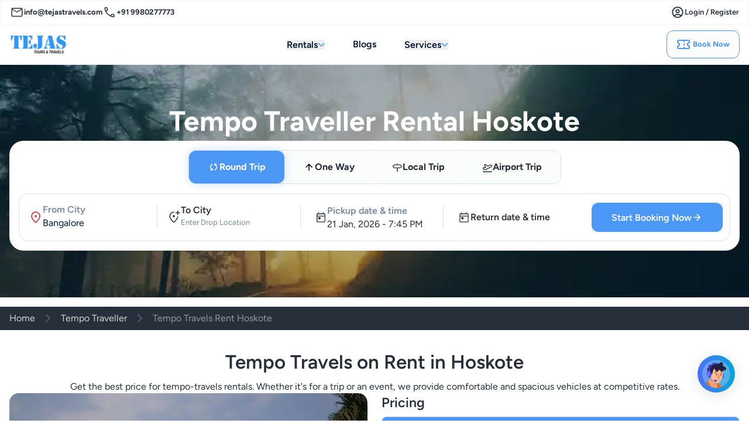

--- FILE ---
content_type: text/html; charset=utf-8
request_url: https://www.tejastravels.com/tempo-traveller-rent-hoskote
body_size: 94071
content:
<!DOCTYPE html><html class="scroll-smooth" lang="en"><head><meta charSet="utf-8"/><meta name="viewport" content="width=device-width, initial-scale=1"/><link rel="preload" as="image" imageSrcSet="https://ik.imagekit.io/fofu0hrhb/tejas-logo.webp?tr=c-at_max:w-640,c-at_max 640w, https://ik.imagekit.io/fofu0hrhb/tejas-logo.webp?tr=c-at_max:w-750,c-at_max 750w, https://ik.imagekit.io/fofu0hrhb/tejas-logo.webp?tr=c-at_max:w-828,c-at_max 828w, https://ik.imagekit.io/fofu0hrhb/tejas-logo.webp?tr=c-at_max:w-1080,c-at_max 1080w, https://ik.imagekit.io/fofu0hrhb/tejas-logo.webp?tr=c-at_max:w-1200,c-at_max 1200w, https://ik.imagekit.io/fofu0hrhb/tejas-logo.webp?tr=c-at_max:w-1920,c-at_max 1920w, https://ik.imagekit.io/fofu0hrhb/tejas-logo.webp?tr=c-at_max:w-2048,c-at_max 2048w, https://ik.imagekit.io/fofu0hrhb/tejas-logo.webp?tr=c-at_max:w-3840,c-at_max 3840w" imageSizes="100vw" fetchPriority="high"/><link rel="preload" as="image" imageSrcSet="https://ik.imagekit.io/fofu0hrhb/hero-banner-v3.png?tr=w-650,h-248,c-at_max:q-60,w-750,c-at_max 1x, https://ik.imagekit.io/fofu0hrhb/hero-banner-v3.png?tr=w-650,h-248,c-at_max:q-60,w-1920,c-at_max 2x" fetchPriority="high"/><style data-precedence="next" data-href="/_next/static/css/3f21c12adf8dee00.css">*,:after,:before{--tw-border-spacing-x:0;--tw-border-spacing-y:0;--tw-translate-x:0;--tw-translate-y:0;--tw-rotate:0;--tw-skew-x:0;--tw-skew-y:0;--tw-scale-x:1;--tw-scale-y:1;--tw-pan-x: ;--tw-pan-y: ;--tw-pinch-zoom: ;--tw-scroll-snap-strictness:proximity;--tw-gradient-from-position: ;--tw-gradient-via-position: ;--tw-gradient-to-position: ;--tw-ordinal: ;--tw-slashed-zero: ;--tw-numeric-figure: ;--tw-numeric-spacing: ;--tw-numeric-fraction: ;--tw-ring-inset: ;--tw-ring-offset-width:0px;--tw-ring-offset-color:#fff;--tw-ring-color:rgba(59,130,246,.5);--tw-ring-offset-shadow:0 0 #0000;--tw-ring-shadow:0 0 #0000;--tw-shadow:0 0 #0000;--tw-shadow-colored:0 0 #0000;--tw-blur: ;--tw-brightness: ;--tw-contrast: ;--tw-grayscale: ;--tw-hue-rotate: ;--tw-invert: ;--tw-saturate: ;--tw-sepia: ;--tw-drop-shadow: ;--tw-backdrop-blur: ;--tw-backdrop-brightness: ;--tw-backdrop-contrast: ;--tw-backdrop-grayscale: ;--tw-backdrop-hue-rotate: ;--tw-backdrop-invert: ;--tw-backdrop-opacity: ;--tw-backdrop-saturate: ;--tw-backdrop-sepia: ;--tw-contain-size: ;--tw-contain-layout: ;--tw-contain-paint: ;--tw-contain-style: }::backdrop{--tw-border-spacing-x:0;--tw-border-spacing-y:0;--tw-translate-x:0;--tw-translate-y:0;--tw-rotate:0;--tw-skew-x:0;--tw-skew-y:0;--tw-scale-x:1;--tw-scale-y:1;--tw-pan-x: ;--tw-pan-y: ;--tw-pinch-zoom: ;--tw-scroll-snap-strictness:proximity;--tw-gradient-from-position: ;--tw-gradient-via-position: ;--tw-gradient-to-position: ;--tw-ordinal: ;--tw-slashed-zero: ;--tw-numeric-figure: ;--tw-numeric-spacing: ;--tw-numeric-fraction: ;--tw-ring-inset: ;--tw-ring-offset-width:0px;--tw-ring-offset-color:#fff;--tw-ring-color:rgba(59,130,246,.5);--tw-ring-offset-shadow:0 0 #0000;--tw-ring-shadow:0 0 #0000;--tw-shadow:0 0 #0000;--tw-shadow-colored:0 0 #0000;--tw-blur: ;--tw-brightness: ;--tw-contrast: ;--tw-grayscale: ;--tw-hue-rotate: ;--tw-invert: ;--tw-saturate: ;--tw-sepia: ;--tw-drop-shadow: ;--tw-backdrop-blur: ;--tw-backdrop-brightness: ;--tw-backdrop-contrast: ;--tw-backdrop-grayscale: ;--tw-backdrop-hue-rotate: ;--tw-backdrop-invert: ;--tw-backdrop-opacity: ;--tw-backdrop-saturate: ;--tw-backdrop-sepia: ;--tw-contain-size: ;--tw-contain-layout: ;--tw-contain-paint: ;--tw-contain-style: }/*! tailwindcss v3.4.17 | MIT License | https://tailwindcss.com*/*,:after,:before{border:0 solid #e5e7eb;box-sizing:border-box}:after,:before{--tw-content:""}:host,html{line-height:1.5;-webkit-text-size-adjust:100%;font-family:ui-sans-serif,system-ui,sans-serif,Apple Color Emoji,Segoe UI Emoji,Segoe UI Symbol,Noto Color Emoji;font-feature-settings:normal;font-variation-settings:normal;-moz-tab-size:4;tab-size:4;-webkit-tap-highlight-color:transparent}body{line-height:inherit;margin:0}hr{border-top-width:1px;color:inherit;height:0}abbr:where([title]){-webkit-text-decoration:underline dotted;text-decoration:underline dotted}h1,h2,h3,h4,h5,h6{font-size:inherit;font-weight:inherit}a{color:inherit;text-decoration:inherit}b,strong{font-weight:bolder}code,kbd,pre,samp{font-family:ui-monospace,SFMono-Regular,Menlo,Monaco,Consolas,Liberation Mono,Courier New,monospace;font-feature-settings:normal;font-size:1em;font-variation-settings:normal}small{font-size:80%}sub,sup{font-size:75%;line-height:0;position:relative;vertical-align:initial}sub{bottom:-.25em}sup{top:-.5em}table{border-collapse:collapse;border-color:inherit;text-indent:0}button,input,optgroup,select,textarea{color:inherit;font-family:inherit;font-feature-settings:inherit;font-size:100%;font-variation-settings:inherit;font-weight:inherit;letter-spacing:inherit;line-height:inherit;margin:0;padding:0}button,select{text-transform:none}button,input:where([type=button]),input:where([type=reset]),input:where([type=submit]){-webkit-appearance:button;background-color:initial;background-image:none}:-moz-focusring{outline:auto}:-moz-ui-invalid{box-shadow:none}progress{vertical-align:initial}::-webkit-inner-spin-button,::-webkit-outer-spin-button{height:auto}[type=search]{-webkit-appearance:textfield;outline-offset:-2px}::-webkit-search-decoration{-webkit-appearance:none}::-webkit-file-upload-button{-webkit-appearance:button;font:inherit}summary{display:list-item}blockquote,dd,dl,fieldset,figure,h1,h2,h3,h4,h5,h6,hr,p,pre{margin:0}fieldset,legend{padding:0}menu,ol,ul{list-style:none;margin:0;padding:0}dialog{padding:0}textarea{resize:vertical}input::-moz-placeholder,textarea::-moz-placeholder{color:#9ca3af;opacity:1}input::placeholder,textarea::placeholder{color:#9ca3af;opacity:1}[role=button],button{cursor:pointer}:disabled{cursor:default}audio,canvas,embed,iframe,img,object,svg,video{display:block;vertical-align:middle}img,video{height:auto;max-width:100%}[hidden]:where(:not([hidden=until-found])){display:none}.container{margin-left:auto;margin-right:auto;padding-left:.7rem;padding-right:.7rem;width:100%}@media (min-width:640px){.container{max-width:640px;padding-left:.7rem;padding-right:.7rem}}@media (min-width:900px){.container{max-width:900px}}@media (min-width:1024px){.container{max-width:1024px;padding-left:1rem;padding-right:1rem}}@media (min-width:1280px){.container{max-width:1280px;padding-left:1rem;padding-right:1rem}}@media (min-width:1536px){.container{max-width:1536px;padding-left:6rem;padding-right:6rem}}.sr-only{height:1px;margin:-1px;overflow:hidden;padding:0;position:absolute;width:1px;clip:rect(0,0,0,0);border-width:0;white-space:nowrap}.pointer-events-none{pointer-events:none}.visible{visibility:visible}.invisible{visibility:hidden}.fixed{position:fixed}.absolute{position:absolute}.relative{position:relative}.sticky{position:sticky}.inset-0{inset:0}.inset-x-0{left:0;right:0}.inset-y-0{bottom:0;top:0}.-bottom-2{bottom:-.5rem}.-left-2{left:-.5rem}.-left-5{left:-1.25rem}.-right-24{right:-6rem}.-right-4{right:-1rem}.-top-4{top:-1rem}.-top-5{top:-1.25rem}.bottom-0{bottom:0}.bottom-12{bottom:3rem}.bottom-2{bottom:.5rem}.bottom-20{bottom:5rem}.bottom-24{bottom:6rem}.bottom-3{bottom:.75rem}.bottom-7{bottom:1.75rem}.bottom-\[10\%\]{bottom:10%}.left-0{left:0}.left-1\/2{left:50%}.left-12{left:3rem}.left-2{left:.5rem}.left-4{left:1rem}.left-6{left:1.5rem}.left-9{left:2.25rem}.left-\[-22px\]{left:-22px}.left-\[13px\]{left:13px}.left-\[50\%\]{left:50%}.left-\[6\.5rem\]{left:6.5rem}.right-0{right:0}.right-1{right:.25rem}.right-12{right:3rem}.right-2{right:.5rem}.right-3{right:.75rem}.right-4{right:1rem}.right-6{right:1.5rem}.right-\[6\.5rem\]{right:6.5rem}.start-2\.5{inset-inline-start:.625rem}.top-0{top:0}.top-1\/2{top:50%}.top-1\/3{top:33.333333%}.top-1\/4{top:25%}.top-12{top:3rem}.top-2{top:.5rem}.top-4{top:1rem}.top-6{top:1.5rem}.top-7{top:1.75rem}.top-8{top:2rem}.top-\[50\%\]{top:50%}.top-full{top:100%}.-z-10{z-index:-10}.z-0{z-index:0}.z-10{z-index:10}.z-20{z-index:20}.z-30{z-index:30}.z-40{z-index:40}.z-50{z-index:50}.z-\[2222\]{z-index:2222}.z-\[222\]{z-index:222}.z-\[3333\]{z-index:3333}.z-\[4444\]{z-index:4444}.z-\[5555\]{z-index:5555}.z-\[6666\]{z-index:6666}.z-\[7777\]{z-index:7777}.z-\[8888\]{z-index:8888}.z-\[9999\]{z-index:9999}.order-1{order:1}.order-2{order:2}.order-first{order:-9999}.order-last{order:9999}.col-span-1{grid-column:span 1/span 1}.col-span-10{grid-column:span 10/span 10}.col-span-2{grid-column:span 2/span 2}.col-span-full{grid-column:1/-1}.m-0{margin:0}.m-3{margin:.75rem}.-mx-1{margin-left:-.25rem;margin-right:-.25rem}.mx-1{margin-left:.25rem;margin-right:.25rem}.mx-4{margin-left:1rem;margin-right:1rem}.mx-6{margin-left:1.5rem;margin-right:1.5rem}.mx-auto{margin-left:auto;margin-right:auto}.my-5{margin-bottom:1.25rem;margin-top:1.25rem}.my-6{margin-bottom:1.5rem;margin-top:1.5rem}.my-8{margin-bottom:2rem;margin-top:2rem}.my-auto{margin-bottom:auto;margin-top:auto}.\!mt-0{margin-top:0!important}.-mr-2{margin-right:-.5rem}.-mt-\[1\.6rem\]{margin-top:-1.6rem}.mb-1{margin-bottom:.25rem}.mb-2{margin-bottom:.5rem}.mb-3{margin-bottom:.75rem}.mb-4{margin-bottom:1rem}.mb-5{margin-bottom:1.25rem}.mb-6{margin-bottom:1.5rem}.mb-8{margin-bottom:2rem}.mb-\[35px\]{margin-bottom:35px}.me-2{margin-inline-end:.5rem}.ml-1{margin-left:.25rem}.ml-2{margin-left:.5rem}.ml-4{margin-left:1rem}.ml-auto{margin-left:auto}.mr-1{margin-right:.25rem}.mr-2{margin-right:.5rem}.mr-3{margin-right:.75rem}.mr-4{margin-right:1rem}.mr-5{margin-right:1.25rem}.ms-2\.5{margin-inline-start:.625rem}.mt-1{margin-top:.25rem}.mt-12{margin-top:3rem}.mt-16{margin-top:4rem}.mt-2{margin-top:.5rem}.mt-24{margin-top:6rem}.mt-3{margin-top:.75rem}.mt-4{margin-top:1rem}.mt-5{margin-top:1.25rem}.mt-6{margin-top:1.5rem}.mt-7{margin-top:1.75rem}.mt-8{margin-top:2rem}.mt-\[5\.6rem\]{margin-top:5.6rem}.mt-auto{margin-top:auto}.mt-mobile-spacing{margin-top:1.5rem}.line-clamp-2{-webkit-line-clamp:2}.line-clamp-2,.line-clamp-3{display:-webkit-box;overflow:hidden;-webkit-box-orient:vertical}.line-clamp-3{-webkit-line-clamp:3}.line-clamp-4{display:-webkit-box;overflow:hidden;-webkit-box-orient:vertical;-webkit-line-clamp:4}.block{display:block}.inline-block{display:inline-block}.flex{display:flex}.inline-flex{display:inline-flex}.table{display:table}.grid{display:grid}.hidden{display:none}.aspect-\[calc\(4\*3\+1\)\/12\]{aspect-ratio:13/12}.aspect-\[calc\(4\*3\+1\)\/6\]{aspect-ratio:13/6}.aspect-\[calc\(4\*3\+1\)\/8\]{aspect-ratio:13/8}.aspect-\[calc\(4\*3\+1\)\/9\]{aspect-ratio:13/9}.aspect-square{aspect-ratio:1/1}.aspect-video{aspect-ratio:16/9}.size-1{height:.25rem;width:.25rem}.size-10{height:2.5rem;width:2.5rem}.size-12{height:3rem;width:3rem}.size-16{height:4rem;width:4rem}.size-3{height:.75rem;width:.75rem}.size-4{height:1rem;width:1rem}.size-5{height:1.25rem;width:1.25rem}.size-6{height:1.5rem;width:1.5rem}.size-7{height:1.75rem;width:1.75rem}.size-8{height:2rem;width:2rem}.size-9{height:2.25rem;width:2.25rem}.size-\[18px\]{height:18px;width:18px}.size-\[9\.3rem\]{height:9.3rem;width:9.3rem}.size-full{height:100%;width:100%}.h-0\.5{height:.125rem}.h-1{height:.25rem}.h-1\/2{height:50%}.h-10{height:2.5rem}.h-12{height:3rem}.h-14{height:3.5rem}.h-16{height:4rem}.h-2{height:.5rem}.h-2\.5{height:.625rem}.h-20{height:5rem}.h-24{height:6rem}.h-3{height:.75rem}.h-3\.5{height:.875rem}.h-4{height:1rem}.h-40{height:10rem}.h-44{height:11rem}.h-48{height:12rem}.h-5{height:1.25rem}.h-52{height:13rem}.h-56{height:14rem}.h-6{height:1.5rem}.h-60{height:15rem}.h-64{height:16rem}.h-72{height:18rem}.h-8{height:2rem}.h-80{height:20rem}.h-9{height:2.25rem}.h-96{height:24rem}.h-\[100px\]{height:100px}.h-\[11\.9rem\]{height:11.9rem}.h-\[12\.5rem\]{height:12.5rem}.h-\[120px\]{height:120px}.h-\[13\.75rem\]{height:13.75rem}.h-\[14rem\]{height:14rem}.h-\[15\.25rem\]{height:15.25rem}.h-\[15\.6rem\]{height:15.6rem}.h-\[150px\]{height:150px}.h-\[18\.75rem\]{height:18.75rem}.h-\[1px\]{height:1px}.h-\[200px\]{height:200px}.h-\[20rem\]{height:20rem}.h-\[250px\]{height:250px}.h-\[25rem\]{height:25rem}.h-\[2px\]{height:2px}.h-\[300px\]{height:300px}.h-\[31\.25rem\]{height:31.25rem}.h-\[35\%\]{height:35%}.h-\[35\.6rem\]{height:35.6rem}.h-\[35vh\]{height:35vh}.h-\[38px\]{height:38px}.h-\[400px\]{height:400px}.h-\[40vh\]{height:40vh}.h-\[42px\]{height:42px}.h-\[50\%\]{height:50%}.h-\[500px\]{height:500px}.h-\[55vh\]{height:55vh}.h-\[70vh\]{height:70vh}.h-\[74vh\]{height:74vh}.h-\[76px\]{height:76px}.h-\[90vh\]{height:90vh}.h-\[calc\(100vh-190px\)\]{height:calc(100vh - 190px)}.h-\[var\(--radix-select-trigger-height\)\]{height:var(--radix-select-trigger-height)}.h-auto{height:auto}.h-dvh{height:100dvh}.h-full{height:100%}.h-px{height:1px}.h-screen{height:100vh}.max-h-48{max-height:12rem}.max-h-56{max-height:14rem}.max-h-60{max-height:15rem}.max-h-64{max-height:16rem}.max-h-96{max-height:24rem}.max-h-\[300px\]{max-height:300px}.max-h-\[31\.25rem\]{max-height:31.25rem}.max-h-\[43\.75rem\]{max-height:43.75rem}.max-h-\[75vh\]{max-height:75vh}.max-h-\[80vh\]{max-height:80vh}.max-h-\[90vh\]{max-height:90vh}.max-h-full{max-height:100%}.min-h-12{min-height:3rem}.min-h-14{min-height:3.5rem}.min-h-60{min-height:15rem}.min-h-\[180px\]{min-height:180px}.min-h-fit{min-height:-moz-fit-content;min-height:fit-content}.min-h-screen{min-height:100vh}.\!w-1\/2{width:50%!important}.\!w-\[120px\]{width:120px!important}.\!w-\[60\%\]{width:60%!important}.w-1{width:.25rem}.w-1\/2{width:50%}.w-1\/4{width:25%}.w-10{width:2.5rem}.w-12{width:3rem}.w-14{width:3.5rem}.w-16{width:4rem}.w-2{width:.5rem}.w-2\.5{width:.625rem}.w-2\/3{width:66.666667%}.w-20{width:5rem}.w-24{width:6rem}.w-3{width:.75rem}.w-3\.5{width:.875rem}.w-3\/4{width:75%}.w-32{width:8rem}.w-4{width:1rem}.w-40{width:10rem}.w-44{width:11rem}.w-5{width:1.25rem}.w-5\/6{width:83.333333%}.w-52{width:13rem}.w-56{width:14rem}.w-6{width:1.5rem}.w-64{width:16rem}.w-72{width:18rem}.w-8{width:2rem}.w-9{width:2.25rem}.w-\[100px\]{width:100px}.w-\[12\.5rem\]{width:12.5rem}.w-\[120px\]{width:120px}.w-\[131px\]{width:131px}.w-\[15\.6rem\]{width:15.6rem}.w-\[18\.75rem\]{width:18.75rem}.w-\[1px\]{width:1px}.w-\[200px\]{width:200px}.w-\[25rem\]{width:25rem}.w-\[280px\]{width:280px}.w-\[30\%\]{width:30%}.w-\[300px\]{width:300px}.w-\[30rem\]{width:30rem}.w-\[31\.25rem\]{width:31.25rem}.w-\[6\.25rem\]{width:6.25rem}.w-\[60\%\]{width:60%}.w-\[76px\]{width:76px}.w-\[90vw\]{width:90vw}.w-\[var\(--radix-popover-trigger-width\)\]{width:var(--radix-popover-trigger-width)}.w-auto{width:auto}.w-fit{width:-moz-fit-content;width:fit-content}.w-full{width:100%}.w-px{width:1px}.w-screen{width:100vw}.min-w-0{min-width:0}.min-w-64{min-width:16rem}.min-w-\[37\.5rem\]{min-width:37.5rem}.min-w-\[400px\]{min-width:400px}.min-w-\[80\%\]{min-width:80%}.min-w-\[8rem\]{min-width:8rem}.min-w-\[var\(--radix-select-trigger-width\)\]{min-width:var(--radix-select-trigger-width)}.min-w-full{min-width:100%}.min-w-max{min-width:-moz-max-content;min-width:max-content}.max-w-16{max-width:4rem}.max-w-2xl{max-width:42rem}.max-w-3xl{max-width:48rem}.max-w-44{max-width:11rem}.max-w-4xl{max-width:56rem}.max-w-52{max-width:13rem}.max-w-60{max-width:15rem}.max-w-72{max-width:18rem}.max-w-\[12\.5rem\]{max-width:12.5rem}.max-w-\[150px\]{max-width:150px}.max-w-\[18\.7rem\]{max-width:18.7rem}.max-w-\[200px\]{max-width:200px}.max-w-\[290px\]{max-width:290px}.max-w-\[300px\]{max-width:300px}.max-w-\[30rem\]{max-width:30rem}.max-w-\[350px\]{max-width:350px}.max-w-\[37\.5rem\]{max-width:37.5rem}.max-w-\[60rem\]{max-width:60rem}.max-w-\[65rem\]{max-width:65rem}.max-w-\[90vw\]{max-width:90vw}.max-w-\[calc\(100\%-2rem\)\]{max-width:calc(100% - 2rem)}.max-w-full{max-width:100%}.max-w-lg{max-width:32rem}.max-w-md{max-width:28rem}.max-w-none{max-width:none}.max-w-sm{max-width:24rem}.max-w-xl{max-width:36rem}.max-w-xs{max-width:20rem}.flex-1{flex:1 1 0%}.flex-none{flex:none}.flex-shrink-0,.shrink-0{flex-shrink:0}.flex-grow{flex-grow:1}.flex-grow-0{flex-grow:0}.border-collapse{border-collapse:collapse}.origin-\[0\]{transform-origin:0}.origin-left{transform-origin:left}.-translate-x-1\/2{--tw-translate-x:-50%}.-translate-x-1\/2,.-translate-x-2{transform:translate(var(--tw-translate-x),var(--tw-translate-y)) rotate(var(--tw-rotate)) skewX(var(--tw-skew-x)) skewY(var(--tw-skew-y)) scaleX(var(--tw-scale-x)) scaleY(var(--tw-scale-y))}.-translate-x-2{--tw-translate-x:-0.5rem}.-translate-y-1\/2{--tw-translate-y:-50%}.-translate-y-1\/2,.-translate-y-1\/3{transform:translate(var(--tw-translate-x),var(--tw-translate-y)) rotate(var(--tw-rotate)) skewX(var(--tw-skew-x)) skewY(var(--tw-skew-y)) scaleX(var(--tw-scale-x)) scaleY(var(--tw-scale-y))}.-translate-y-1\/3{--tw-translate-y:-33.333333%}.-translate-y-4{--tw-translate-y:-1rem}.-translate-y-4,.-translate-y-\[10px\]{transform:translate(var(--tw-translate-x),var(--tw-translate-y)) rotate(var(--tw-rotate)) skewX(var(--tw-skew-x)) skewY(var(--tw-skew-y)) scaleX(var(--tw-scale-x)) scaleY(var(--tw-scale-y))}.-translate-y-\[10px\]{--tw-translate-y:-10px}.translate-x-0{--tw-translate-x:0px}.translate-x-0,.translate-x-\[-100\%\]{transform:translate(var(--tw-translate-x),var(--tw-translate-y)) rotate(var(--tw-rotate)) skewX(var(--tw-skew-x)) skewY(var(--tw-skew-y)) scaleX(var(--tw-scale-x)) scaleY(var(--tw-scale-y))}.translate-x-\[-100\%\]{--tw-translate-x:-100%}.translate-x-\[-50\%\]{--tw-translate-x:-50%}.translate-x-\[-50\%\],.translate-y-0{transform:translate(var(--tw-translate-x),var(--tw-translate-y)) rotate(var(--tw-rotate)) skewX(var(--tw-skew-x)) skewY(var(--tw-skew-y)) scaleX(var(--tw-scale-x)) scaleY(var(--tw-scale-y))}.translate-y-0{--tw-translate-y:0px}.translate-y-3{--tw-translate-y:0.75rem}.translate-y-3,.translate-y-\[-50\%\]{transform:translate(var(--tw-translate-x),var(--tw-translate-y)) rotate(var(--tw-rotate)) skewX(var(--tw-skew-x)) skewY(var(--tw-skew-y)) scaleX(var(--tw-scale-x)) scaleY(var(--tw-scale-y))}.translate-y-\[-50\%\]{--tw-translate-y:-50%}.translate-y-full{--tw-translate-y:100%}.-rotate-45,.translate-y-full{transform:translate(var(--tw-translate-x),var(--tw-translate-y)) rotate(var(--tw-rotate)) skewX(var(--tw-skew-x)) skewY(var(--tw-skew-y)) scaleX(var(--tw-scale-x)) scaleY(var(--tw-scale-y))}.-rotate-45{--tw-rotate:-45deg}.-rotate-90{--tw-rotate:-90deg}.-rotate-90,.rotate-0{transform:translate(var(--tw-translate-x),var(--tw-translate-y)) rotate(var(--tw-rotate)) skewX(var(--tw-skew-x)) skewY(var(--tw-skew-y)) scaleX(var(--tw-scale-x)) scaleY(var(--tw-scale-y))}.rotate-0{--tw-rotate:0deg}.rotate-180{--tw-rotate:180deg}.rotate-180,.rotate-90{transform:translate(var(--tw-translate-x),var(--tw-translate-y)) rotate(var(--tw-rotate)) skewX(var(--tw-skew-x)) skewY(var(--tw-skew-y)) scaleX(var(--tw-scale-x)) scaleY(var(--tw-scale-y))}.rotate-90{--tw-rotate:90deg}.scale-75{--tw-scale-x:.75;--tw-scale-y:.75}.scale-75,.transform{transform:translate(var(--tw-translate-x),var(--tw-translate-y)) rotate(var(--tw-rotate)) skewX(var(--tw-skew-x)) skewY(var(--tw-skew-y)) scaleX(var(--tw-scale-x)) scaleY(var(--tw-scale-y))}@keyframes pulse{50%{opacity:.5}}.animate-pulse{animation:pulse 2s cubic-bezier(.4,0,.6,1) infinite}@keyframes shake{0%,to{transform:translateX(0)}20%{transform:translateX(-4px)}40%{transform:translateX(4px)}60%{transform:translateX(-4px)}80%{transform:translateX(4px)}}.animate-shake{animation:shake .4s ease-in-out}@keyframes spin{to{transform:rotate(1turn)}}.animate-spin{animation:spin 1s linear infinite}.cursor-default{cursor:default}.cursor-grab{cursor:grab}.cursor-help{cursor:help}.cursor-move{cursor:move}.cursor-not-allowed{cursor:not-allowed}.cursor-pointer{cursor:pointer}.cursor-text{cursor:text}.touch-none{touch-action:none}.select-none{-webkit-user-select:none;-moz-user-select:none;user-select:none}.resize-none{resize:none}.resize{resize:both}.snap-x{scroll-snap-type:x var(--tw-scroll-snap-strictness)}.snap-mandatory{--tw-scroll-snap-strictness:mandatory}.snap-center{scroll-snap-align:center}.scroll-m-32{scroll-margin:8rem}.scroll-mb-36{scroll-margin-bottom:9rem}.scroll-mt-40{scroll-margin-top:10rem}.scroll-py-1{scroll-padding-bottom:.25rem;scroll-padding-top:.25rem}.list-inside{list-style-position:inside}.list-decimal{list-style-type:decimal}.list-disc{list-style-type:disc}.appearance-none{-webkit-appearance:none;-moz-appearance:none;appearance:none}.auto-cols-\[220px\]{grid-auto-columns:220px}.grid-flow-col{grid-auto-flow:column}.grid-cols-1{grid-template-columns:repeat(1,minmax(0,1fr))}.grid-cols-2{grid-template-columns:repeat(2,minmax(0,1fr))}.grid-cols-3{grid-template-columns:repeat(3,minmax(0,1fr))}.grid-cols-4{grid-template-columns:repeat(4,minmax(0,1fr))}.grid-cols-5{grid-template-columns:repeat(5,minmax(0,1fr))}.grid-rows-2{grid-template-rows:repeat(2,minmax(0,1fr))}.flex-row{flex-direction:row}.flex-col{flex-direction:column}.flex-col-reverse{flex-direction:column-reverse}.flex-wrap{flex-wrap:wrap}.place-items-center{place-items:center}.items-start{align-items:flex-start}.items-end{align-items:flex-end}.items-center{align-items:center}.justify-start{justify-content:flex-start}.justify-end{justify-content:flex-end}.justify-center{justify-content:center}.justify-between{justify-content:space-between}.justify-around{justify-content:space-around}.justify-items-center{justify-items:center}.gap-0{gap:0}.gap-1{gap:.25rem}.gap-1\.5{gap:.375rem}.gap-10{gap:2.5rem}.gap-12{gap:3rem}.gap-2{gap:.5rem}.gap-3{gap:.75rem}.gap-4{gap:1rem}.gap-6{gap:1.5rem}.gap-8{gap:2rem}.gap-x-1{-moz-column-gap:.25rem;column-gap:.25rem}.gap-x-1\.5{-moz-column-gap:.375rem;column-gap:.375rem}.gap-x-12{-moz-column-gap:3rem;column-gap:3rem}.gap-x-2{-moz-column-gap:.5rem;column-gap:.5rem}.gap-x-2\.5{-moz-column-gap:.625rem;column-gap:.625rem}.gap-x-3{-moz-column-gap:.75rem;column-gap:.75rem}.gap-x-4{-moz-column-gap:1rem;column-gap:1rem}.gap-x-6{-moz-column-gap:1.5rem;column-gap:1.5rem}.gap-x-\[5\.5rem\]{-moz-column-gap:5.5rem;column-gap:5.5rem}.gap-x-\[6px\]{-moz-column-gap:6px;column-gap:6px}.gap-x-\[88px\]{-moz-column-gap:88px;column-gap:88px}.gap-y-0\.5{row-gap:.125rem}.gap-y-1{row-gap:.25rem}.gap-y-2{row-gap:.5rem}.gap-y-3{row-gap:.75rem}.gap-y-4{row-gap:1rem}.gap-y-6{row-gap:1.5rem}.gap-y-8{row-gap:2rem}.space-x-0\.5>:not([hidden])~:not([hidden]){--tw-space-x-reverse:0;margin-left:calc(.125rem*(1 - var(--tw-space-x-reverse)));margin-right:calc(.125rem*var(--tw-space-x-reverse))}.space-x-1>:not([hidden])~:not([hidden]){--tw-space-x-reverse:0;margin-left:calc(.25rem*(1 - var(--tw-space-x-reverse)));margin-right:calc(.25rem*var(--tw-space-x-reverse))}.space-x-12>:not([hidden])~:not([hidden]){--tw-space-x-reverse:0;margin-left:calc(3rem*(1 - var(--tw-space-x-reverse)));margin-right:calc(3rem*var(--tw-space-x-reverse))}.space-x-2>:not([hidden])~:not([hidden]){--tw-space-x-reverse:0;margin-left:calc(.5rem*(1 - var(--tw-space-x-reverse)));margin-right:calc(.5rem*var(--tw-space-x-reverse))}.space-x-2\.5>:not([hidden])~:not([hidden]){--tw-space-x-reverse:0;margin-left:calc(.625rem*(1 - var(--tw-space-x-reverse)));margin-right:calc(.625rem*var(--tw-space-x-reverse))}.space-x-3>:not([hidden])~:not([hidden]){--tw-space-x-reverse:0;margin-left:calc(.75rem*(1 - var(--tw-space-x-reverse)));margin-right:calc(.75rem*var(--tw-space-x-reverse))}.space-x-4>:not([hidden])~:not([hidden]){--tw-space-x-reverse:0;margin-left:calc(1rem*(1 - var(--tw-space-x-reverse)));margin-right:calc(1rem*var(--tw-space-x-reverse))}.space-x-6>:not([hidden])~:not([hidden]){--tw-space-x-reverse:0;margin-left:calc(1.5rem*(1 - var(--tw-space-x-reverse)));margin-right:calc(1.5rem*var(--tw-space-x-reverse))}.space-y-1>:not([hidden])~:not([hidden]){--tw-space-y-reverse:0;margin-bottom:calc(.25rem*var(--tw-space-y-reverse));margin-top:calc(.25rem*(1 - var(--tw-space-y-reverse)))}.space-y-2>:not([hidden])~:not([hidden]){--tw-space-y-reverse:0;margin-bottom:calc(.5rem*var(--tw-space-y-reverse));margin-top:calc(.5rem*(1 - var(--tw-space-y-reverse)))}.space-y-3>:not([hidden])~:not([hidden]){--tw-space-y-reverse:0;margin-bottom:calc(.75rem*var(--tw-space-y-reverse));margin-top:calc(.75rem*(1 - var(--tw-space-y-reverse)))}.space-y-4>:not([hidden])~:not([hidden]){--tw-space-y-reverse:0;margin-bottom:calc(1rem*var(--tw-space-y-reverse));margin-top:calc(1rem*(1 - var(--tw-space-y-reverse)))}.space-y-6>:not([hidden])~:not([hidden]){--tw-space-y-reverse:0;margin-bottom:calc(1.5rem*var(--tw-space-y-reverse));margin-top:calc(1.5rem*(1 - var(--tw-space-y-reverse)))}.space-y-8>:not([hidden])~:not([hidden]){--tw-space-y-reverse:0;margin-bottom:calc(2rem*var(--tw-space-y-reverse));margin-top:calc(2rem*(1 - var(--tw-space-y-reverse)))}.space-y-\[11px\]>:not([hidden])~:not([hidden]){--tw-space-y-reverse:0;margin-bottom:calc(11px*var(--tw-space-y-reverse));margin-top:calc(11px*(1 - var(--tw-space-y-reverse)))}.space-y-\[2px\]>:not([hidden])~:not([hidden]){--tw-space-y-reverse:0;margin-bottom:calc(2px*var(--tw-space-y-reverse));margin-top:calc(2px*(1 - var(--tw-space-y-reverse)))}.divide-x>:not([hidden])~:not([hidden]){--tw-divide-x-reverse:0;border-left-width:calc(1px*(1 - var(--tw-divide-x-reverse)));border-right-width:calc(1px*var(--tw-divide-x-reverse))}.divide-y>:not([hidden])~:not([hidden]){--tw-divide-y-reverse:0;border-bottom-width:calc(1px*var(--tw-divide-y-reverse));border-top-width:calc(1px*(1 - var(--tw-divide-y-reverse)))}.divide-dark-100>:not([hidden])~:not([hidden]){--tw-divide-opacity:1;border-color:rgb(240 242 245/var(--tw-divide-opacity,1))}.self-start{align-self:flex-start}.overflow-hidden{overflow:hidden}.overflow-x-auto{overflow-x:auto}.overflow-y-auto{overflow-y:auto}.overflow-x-hidden{overflow-x:hidden}.overflow-y-hidden{overflow-y:hidden}.overflow-x-scroll{overflow-x:scroll}.overflow-y-scroll{overflow-y:scroll}.scroll-smooth{scroll-behavior:smooth}.truncate{overflow:hidden;white-space:nowrap}.text-ellipsis,.truncate{text-overflow:ellipsis}.whitespace-normal{white-space:normal}.whitespace-nowrap{white-space:nowrap}.text-wrap{text-wrap:wrap}.text-nowrap{text-wrap:nowrap}.text-balance{text-wrap:balance}.text-pretty{text-wrap:pretty}.break-words{overflow-wrap:break-word}.rounded{border-radius:.25rem}.rounded-2xl{border-radius:1rem}.rounded-3xl{border-radius:1.5rem}.rounded-\[11px\]{border-radius:11px}.rounded-\[14px\]{border-radius:14px}.rounded-\[20px\]{border-radius:20px}.rounded-\[28px\]{border-radius:28px}.rounded-\[2rem\]{border-radius:2rem}.rounded-\[32px\]{border-radius:32px}.rounded-\[inherit\]{border-radius:inherit}.rounded-full{border-radius:9999px}.rounded-lg{border-radius:.5rem}.rounded-md{border-radius:.375rem}.rounded-none{border-radius:0}.rounded-sm{border-radius:.125rem}.rounded-xl{border-radius:.75rem}.rounded-b-2xl{border-bottom-left-radius:1rem;border-bottom-right-radius:1rem}.rounded-b-lg{border-bottom-left-radius:.5rem;border-bottom-right-radius:.5rem}.rounded-e-none{border-end-end-radius:0;border-start-end-radius:0}.rounded-e-xl{border-end-end-radius:.75rem;border-start-end-radius:.75rem}.rounded-s-none{border-end-start-radius:0;border-start-start-radius:0}.rounded-s-xl{border-end-start-radius:.75rem;border-start-start-radius:.75rem}.rounded-t-2xl{border-top-left-radius:1rem;border-top-right-radius:1rem}.rounded-t-3xl{border-top-left-radius:1.5rem;border-top-right-radius:1.5rem}.rounded-t-\[10px\]{border-top-left-radius:10px;border-top-right-radius:10px}.rounded-t-lg{border-top-left-radius:.5rem;border-top-right-radius:.5rem}.rounded-t-xl{border-top-left-radius:.75rem;border-top-right-radius:.75rem}.rounded-bl-2xl{border-bottom-left-radius:1rem}.rounded-bl-lg{border-bottom-left-radius:.5rem}.rounded-br-2xl{border-bottom-right-radius:1rem}.rounded-br-lg{border-bottom-right-radius:.5rem}.rounded-tl-lg{border-top-left-radius:.5rem}.rounded-tr-lg{border-top-right-radius:.5rem}.border{border-width:1px}.border-0{border-width:0}.border-2{border-width:2px}.border-4{border-width:4px}.border-\[0\.5px\]{border-width:.5px}.border-\[1\.3px\]{border-width:1.3px}.border-\[1\.5px\]{border-width:1.5px}.border-\[6px\]{border-width:6px}.border-y{border-top-width:1px}.border-b,.border-y{border-bottom-width:1px}.border-b-0{border-bottom-width:0}.border-b-2{border-bottom-width:2px}.border-l{border-left-width:1px}.border-l-0{border-left-width:0}.border-r{border-right-width:1px}.border-r-0{border-right-width:0}.border-t{border-top-width:1px}.border-t-0{border-top-width:0}.border-dashed{border-style:dashed}.border-none{border-style:none}.border-blue-500{--tw-border-opacity:1;border-color:rgb(59 130 246/var(--tw-border-opacity,1))}.border-current{border-color:currentColor}.border-dark-100{--tw-border-opacity:1;border-color:rgb(240 242 245/var(--tw-border-opacity,1))}.border-dark-200{--tw-border-opacity:1;border-color:rgb(220 225 232/var(--tw-border-opacity,1))}.border-dark-300{--tw-border-opacity:1;border-color:rgb(193 202 214/var(--tw-border-opacity,1))}.border-dark-400{--tw-border-opacity:1;border-color:rgb(158 172 190/var(--tw-border-opacity,1))}.border-dark-600{--tw-border-opacity:1;border-color:rgb(77 94 116/var(--tw-border-opacity,1))}.border-dark-700{--tw-border-opacity:1;border-color:rgb(39 47 58/var(--tw-border-opacity,1))}.border-gray-200{--tw-border-opacity:1;border-color:rgb(229 231 235/var(--tw-border-opacity,1))}.border-gray-300{--tw-border-opacity:1;border-color:rgb(209 213 219/var(--tw-border-opacity,1))}.border-primary-300{--tw-border-opacity:1;border-color:rgb(210 229 253/var(--tw-border-opacity,1))}.border-primary-500{--tw-border-opacity:1;border-color:rgb(154 197 250/var(--tw-border-opacity,1))}.border-primary-600{--tw-border-opacity:1;border-color:rgb(117 176 248/var(--tw-border-opacity,1))}.border-primary-700{--tw-border-opacity:1;border-color:rgb(75 152 247/var(--tw-border-opacity,1))}.border-transparent{border-color:transparent}.border-white{--tw-border-opacity:1;border-color:rgb(255 255 255/var(--tw-border-opacity,1))}.border-white\/50{border-color:hsla(0,0%,100%,.5)}.border-white\/\[0\.24\]{border-color:hsla(0,0%,100%,.24)}.border-b-primary-700{--tw-border-opacity:1;border-bottom-color:rgb(75 152 247/var(--tw-border-opacity,1))}.border-l-transparent{border-left-color:transparent}.border-r-dark-200{--tw-border-opacity:1;border-right-color:rgb(220 225 232/var(--tw-border-opacity,1))}.border-t-dark-100{--tw-border-opacity:1;border-top-color:rgb(240 242 245/var(--tw-border-opacity,1))}.border-t-dark-200{--tw-border-opacity:1;border-top-color:rgb(220 225 232/var(--tw-border-opacity,1))}.border-t-transparent{border-top-color:transparent}.bg-\[\#EFEDED\]{--tw-bg-opacity:1;background-color:rgb(239 237 237/var(--tw-bg-opacity,1))}.bg-black{--tw-bg-opacity:1;background-color:rgb(0 0 0/var(--tw-bg-opacity,1))}.bg-black\/50{background-color:rgba(0,0,0,.5)}.bg-black\/80{background-color:rgba(0,0,0,.8)}.bg-blue-50{--tw-bg-opacity:1;background-color:rgb(239 246 255/var(--tw-bg-opacity,1))}.bg-blue-whale\/80{background-color:rgba(10,41,79,.8)}.bg-dark-100{--tw-bg-opacity:1;background-color:rgb(240 242 245/var(--tw-bg-opacity,1))}.bg-dark-100\/\[\.12\]{background-color:rgba(240,242,245,.12)}.bg-dark-200{--tw-bg-opacity:1;background-color:rgb(220 225 232/var(--tw-bg-opacity,1))}.bg-dark-300{--tw-bg-opacity:1;background-color:rgb(193 202 214/var(--tw-bg-opacity,1))}.bg-dark-50{--tw-bg-opacity:1;background-color:rgb(251 252 252/var(--tw-bg-opacity,1))}.bg-dark-600{--tw-bg-opacity:1;background-color:rgb(77 94 116/var(--tw-bg-opacity,1))}.bg-dark-700{--tw-bg-opacity:1;background-color:rgb(39 47 58/var(--tw-bg-opacity,1))}.bg-dark-700\/90{background-color:rgba(39,47,58,.9)}.bg-dark-950{--tw-bg-opacity:1;background-color:rgb(0 0 0/var(--tw-bg-opacity,1))}.bg-gray-100{--tw-bg-opacity:1;background-color:rgb(243 244 246/var(--tw-bg-opacity,1))}.bg-gray-200{--tw-bg-opacity:1;background-color:rgb(229 231 235/var(--tw-bg-opacity,1))}.bg-gray-300{--tw-bg-opacity:1;background-color:rgb(209 213 219/var(--tw-bg-opacity,1))}.bg-gray-50{--tw-bg-opacity:1;background-color:rgb(249 250 251/var(--tw-bg-opacity,1))}.bg-gray-800{--tw-bg-opacity:1;background-color:rgb(31 41 55/var(--tw-bg-opacity,1))}.bg-primary-100{--tw-bg-opacity:1;background-color:rgb(244 249 254/var(--tw-bg-opacity,1))}.bg-primary-200{--tw-bg-opacity:1;background-color:rgb(230 241 254/var(--tw-bg-opacity,1))}.bg-primary-300{--tw-bg-opacity:1;background-color:rgb(210 229 253/var(--tw-bg-opacity,1))}.bg-primary-600{--tw-bg-opacity:1;background-color:rgb(117 176 248/var(--tw-bg-opacity,1))}.bg-primary-700{--tw-bg-opacity:1;background-color:rgb(75 152 247/var(--tw-bg-opacity,1))}.bg-primary-800{--tw-bg-opacity:1;background-color:rgb(8 78 163/var(--tw-bg-opacity,1))}.bg-primary-800\/50{background-color:rgba(8,78,163,.5)}.bg-primary-900{--tw-bg-opacity:1;background-color:rgb(4 37 77/var(--tw-bg-opacity,1))}.bg-primary-950{--tw-bg-opacity:1;background-color:rgb(2 23 49/var(--tw-bg-opacity,1))}.bg-red-200{--tw-bg-opacity:1;background-color:rgb(254 202 202/var(--tw-bg-opacity,1))}.bg-snow{--tw-bg-opacity:1;background-color:rgb(255 245 245/var(--tw-bg-opacity,1))}.bg-support-error{--tw-bg-opacity:1;background-color:rgb(212 0 0/var(--tw-bg-opacity,1))}.bg-support-error\/10{background-color:rgba(212,0,0,.1)}.bg-support-success{--tw-bg-opacity:1;background-color:rgb(0 160 13/var(--tw-bg-opacity,1))}.bg-transparent{background-color:initial}.bg-white{--tw-bg-opacity:1;background-color:rgb(255 255 255/var(--tw-bg-opacity,1))}.bg-white\/15{background-color:hsla(0,0%,100%,.15)}.bg-white\/50{background-color:hsla(0,0%,100%,.5)}.bg-white\/\[\.16\]{background-color:hsla(0,0%,100%,.16)}.bg-white\/\[\.32\]{background-color:hsla(0,0%,100%,.32)}.bg-opacity-50{--tw-bg-opacity:0.5}.bg-\[linear-gradient\(180deg\2c rgba\(0\2c 0\2c 0\2c 0\)_34\.5\%\2c rgba\(0\2c 0\2c 0\2c 0\.8\)_74\.5\%\)\]{background-image:linear-gradient(180deg,transparent 34.5%,rgba(0,0,0,.8) 74.5%)}.bg-\[linear-gradient\(270deg\2c \#09A6DA_0\%\2c \#4B70F7_100\%\)\]{background-image:linear-gradient(270deg,#09a6da,#4b70f7)}.bg-\[linear-gradient\(270deg\2c \#25D366_0\%\2c \#038D82_100\%\)\]{background-image:linear-gradient(270deg,#25d366,#038d82)}.bg-\[url\(\'\/cancel-bg\.png\'\)\]{background-image:url(/cancel-bg.png)}.bg-blue-gradient{background-image:linear-gradient(180deg,#4b98f7,#004eb1)}.bg-fade-bottom{background-image:linear-gradient(180deg,rgba(251,252,252,0),#fbfcfc 66%)}.bg-gradient-to-b{background-image:linear-gradient(to bottom,var(--tw-gradient-stops))}.bg-gradient-to-l{background-image:linear-gradient(to left,var(--tw-gradient-stops))}.bg-gradient-to-r{background-image:linear-gradient(to right,var(--tw-gradient-stops))}.bg-gradient-to-t{background-image:linear-gradient(to top,var(--tw-gradient-stops))}.bg-red-gradient{background-image:linear-gradient(180deg,#ff5656,#d40000)}.from-dark-50\/0{--tw-gradient-from:rgba(251,252,252,0) var(--tw-gradient-from-position);--tw-gradient-to:rgba(251,252,252,0) var(--tw-gradient-to-position);--tw-gradient-stops:var(--tw-gradient-from),var(--tw-gradient-to)}.from-transparent{--tw-gradient-from:transparent var(--tw-gradient-from-position);--tw-gradient-to:transparent var(--tw-gradient-to-position);--tw-gradient-stops:var(--tw-gradient-from),var(--tw-gradient-to)}.via-dark-50\/100{--tw-gradient-to:rgba(251,252,252,0) var(--tw-gradient-to-position);--tw-gradient-stops:var(--tw-gradient-from),#fbfcfc var(--tw-gradient-via-position),var(--tw-gradient-to)}.to-black\/50{--tw-gradient-to:rgba(0,0,0,.5) var(--tw-gradient-to-position)}.to-black\/\[0\.88\]{--tw-gradient-to:rgba(0,0,0,.88) var(--tw-gradient-to-position)}.to-dark-50\/100{--tw-gradient-to:#fbfcfc var(--tw-gradient-to-position)}.to-primary-900{--tw-gradient-to:#04254d var(--tw-gradient-to-position)}.bg-cover{background-size:cover}.bg-bottom{background-position:bottom}.bg-center{background-position:50%}.fill-black{fill:#000}.fill-dark-200{fill:#dce1e8}.fill-dark-400{fill:#9eacbe}.fill-dark-500{fill:#7487a2}.fill-dark-600{fill:#4d5e74}.fill-dark-700{fill:#272f3a}.fill-dark-950{fill:#000}.fill-pale-red{fill:#d34a50}.fill-primary-700{fill:#4b98f7}.fill-primary-800{fill:#084ea3}.fill-support-error{fill:#d40000}.fill-support-success{fill:#00a00d}.fill-white{fill:#fff}.fill-yellow-400{fill:#facc15}.stroke-dark-600{stroke:#4d5e74}.stroke-dark-700{stroke:#272f3a}.object-contain{object-fit:contain}.object-cover{object-fit:cover}.object-center{object-position:center}.p-0{padding:0}.p-1{padding:.25rem}.p-2{padding:.5rem}.p-3{padding:.75rem}.p-4{padding:1rem}.p-6{padding:1.5rem}.p-\[2px\]{padding:2px}.p-px{padding:1px}.px-16{padding-left:4rem;padding-right:4rem}.px-2{padding-left:.5rem;padding-right:.5rem}.px-3{padding-left:.75rem;padding-right:.75rem}.px-4{padding-left:1rem;padding-right:1rem}.px-5{padding-left:1.25rem;padding-right:1.25rem}.px-6{padding-left:1.5rem;padding-right:1.5rem}.px-8{padding-left:2rem;padding-right:2rem}.px-\[220px\]{padding-left:220px;padding-right:220px}.py-0{padding-bottom:0;padding-top:0}.py-1{padding-bottom:.25rem;padding-top:.25rem}.py-1\.5{padding-bottom:.375rem;padding-top:.375rem}.py-10{padding-bottom:2.5rem;padding-top:2.5rem}.py-12{padding-bottom:3rem;padding-top:3rem}.py-16{padding-bottom:4rem;padding-top:4rem}.py-2{padding-bottom:.5rem;padding-top:.5rem}.py-2\.5{padding-bottom:.625rem;padding-top:.625rem}.py-3{padding-bottom:.75rem;padding-top:.75rem}.py-3\.5{padding-bottom:.875rem;padding-top:.875rem}.py-32{padding-bottom:8rem;padding-top:8rem}.py-4{padding-bottom:1rem;padding-top:1rem}.py-5{padding-bottom:1.25rem;padding-top:1.25rem}.py-6{padding-bottom:1.5rem;padding-top:1.5rem}.py-8{padding-bottom:2rem;padding-top:2rem}.py-\[5\.5rem\]{padding-bottom:5.5rem;padding-top:5.5rem}.py-mobile-spacing{padding-bottom:1.5rem;padding-top:1.5rem}.\!pr-14{padding-right:3.5rem!important}.pb-0{padding-bottom:0}.pb-1{padding-bottom:.25rem}.pb-12{padding-bottom:3rem}.pb-2{padding-bottom:.5rem}.pb-28{padding-bottom:7rem}.pb-3{padding-bottom:.75rem}.pb-32{padding-bottom:8rem}.pb-36{padding-bottom:9rem}.pb-4{padding-bottom:1rem}.pb-5{padding-bottom:1.25rem}.pb-6{padding-bottom:1.5rem}.pb-8{padding-bottom:2rem}.pb-\[5\.5rem\]{padding-bottom:5.5rem}.pb-mobile-spacing{padding-bottom:1.5rem}.pl-1{padding-left:.25rem}.pl-10{padding-left:2.5rem}.pl-2{padding-left:.5rem}.pl-3{padding-left:.75rem}.pl-4{padding-left:1rem}.pl-5{padding-left:1.25rem}.pl-6{padding-left:1.5rem}.pl-8{padding-left:2rem}.pr-12{padding-right:3rem}.pr-2{padding-right:.5rem}.pr-3{padding-right:.75rem}.pr-4{padding-right:1rem}.pt-0{padding-top:0}.pt-12{padding-top:3rem}.pt-14{padding-top:3.5rem}.pt-16{padding-top:4rem}.pt-2{padding-top:.5rem}.pt-3{padding-top:.75rem}.pt-4{padding-top:1rem}.pt-6{padding-top:1.5rem}.pt-\[2\.9rem\]{padding-top:2.9rem}.pt-mobile-spacing{padding-top:1.5rem}.text-left{text-align:left}.text-center{text-align:center}.text-right{text-align:right}.font-figtree{font-family:Figtree,sans-serif}.text-2xl{font-size:1.5rem;line-height:2rem}.text-3xl{font-size:1.875rem;line-height:2.25rem}.text-5xl{font-size:3rem;line-height:1}.text-\[11\.25rem\]{font-size:11.25rem}.text-\[11px\]{font-size:11px}.text-\[13px\]{font-size:13px}.text-base{line-height:1.5rem}.text-base,.text-btn1{font-size:1rem}.text-btn1,.text-btn2{font-weight:700;letter-spacing:0;line-height:110%}.text-btn2{font-size:.8125rem}.text-h2{font-size:2.5rem}.text-h2,.text-h3{font-weight:700;letter-spacing:0;line-height:140%}.text-h3{font-size:2.0625rem}.text-h4{font-size:1.75rem}.text-h4,.text-h5{font-weight:700;letter-spacing:0;line-height:140%}.text-h5{font-size:1.4375rem}.text-h6{font-size:1.1875rem;font-weight:700;letter-spacing:0;line-height:140%}.text-lg{font-size:1.125rem;line-height:1.75rem}.text-p1{font-size:1rem;font-weight:700;letter-spacing:0;line-height:140%}.text-p2{font-size:.8125rem}.text-p2,.text-p3{font-weight:400;letter-spacing:0;line-height:140%}.text-p3{font-size:.6875rem}.text-sm{font-size:.875rem;line-height:1.25rem}.text-xl{font-size:1.25rem;line-height:1.75rem}.text-xs{font-size:.75rem;line-height:1rem}.\!font-bold{font-weight:700!important}.font-bold{font-weight:700}.font-extrabold{font-weight:800}.font-medium{font-weight:500}.font-normal{font-weight:400}.font-semibold{font-weight:600}.uppercase{text-transform:uppercase}.capitalize{text-transform:capitalize}.italic{font-style:italic}.leading-5{line-height:1.25rem}.leading-6{line-height:1.5rem}.leading-\[140\%\]{line-height:140%}.leading-\[96px\]{line-height:96px}.leading-none{line-height:1}.leading-snug{line-height:1.375}.leading-tight{line-height:1.25}.tracking-tight{letter-spacing:-.025em}.tracking-widest{letter-spacing:.1em}.\!text-primary-700{--tw-text-opacity:1!important;color:rgb(75 152 247/var(--tw-text-opacity,1))!important}.text-\[\#138E00\]{--tw-text-opacity:1;color:rgb(19 142 0/var(--tw-text-opacity,1))}.text-\[\#D9D9D9\]{--tw-text-opacity:1;color:rgb(217 217 217/var(--tw-text-opacity,1))}.text-black{--tw-text-opacity:1;color:rgb(0 0 0/var(--tw-text-opacity,1))}.text-blue-500{--tw-text-opacity:1;color:rgb(59 130 246/var(--tw-text-opacity,1))}.text-dark-100{--tw-text-opacity:1;color:rgb(240 242 245/var(--tw-text-opacity,1))}.text-dark-200{--tw-text-opacity:1;color:rgb(220 225 232/var(--tw-text-opacity,1))}.text-dark-300{--tw-text-opacity:1;color:rgb(193 202 214/var(--tw-text-opacity,1))}.text-dark-400{--tw-text-opacity:1;color:rgb(158 172 190/var(--tw-text-opacity,1))}.text-dark-500{--tw-text-opacity:1;color:rgb(116 135 162/var(--tw-text-opacity,1))}.text-dark-600{--tw-text-opacity:1;color:rgb(77 94 116/var(--tw-text-opacity,1))}.text-dark-700{--tw-text-opacity:1;color:rgb(39 47 58/var(--tw-text-opacity,1))}.text-dark-800{--tw-text-opacity:1;color:rgb(17 21 26/var(--tw-text-opacity,1))}.text-dark-900{--tw-text-opacity:1;color:rgb(4 5 6/var(--tw-text-opacity,1))}.text-dark-950{--tw-text-opacity:1;color:rgb(0 0 0/var(--tw-text-opacity,1))}.text-gray-400{--tw-text-opacity:1;color:rgb(156 163 175/var(--tw-text-opacity,1))}.text-gray-500{--tw-text-opacity:1;color:rgb(107 114 128/var(--tw-text-opacity,1))}.text-gray-600{--tw-text-opacity:1;color:rgb(75 85 99/var(--tw-text-opacity,1))}.text-gray-900{--tw-text-opacity:1;color:rgb(17 24 39/var(--tw-text-opacity,1))}.text-primary-100{--tw-text-opacity:1;color:rgb(244 249 254/var(--tw-text-opacity,1))}.text-primary-200{--tw-text-opacity:1;color:rgb(230 241 254/var(--tw-text-opacity,1))}.text-primary-300{--tw-text-opacity:1;color:rgb(210 229 253/var(--tw-text-opacity,1))}.text-primary-400{--tw-text-opacity:1;color:rgb(185 215 252/var(--tw-text-opacity,1))}.text-primary-50{--tw-text-opacity:1;color:rgb(252 253 255/var(--tw-text-opacity,1))}.text-primary-500{--tw-text-opacity:1;color:rgb(154 197 250/var(--tw-text-opacity,1))}.text-primary-600{--tw-text-opacity:1;color:rgb(117 176 248/var(--tw-text-opacity,1))}.text-primary-700{--tw-text-opacity:1;color:rgb(75 152 247/var(--tw-text-opacity,1))}.text-primary-800{--tw-text-opacity:1;color:rgb(8 78 163/var(--tw-text-opacity,1))}.text-primary-950{--tw-text-opacity:1;color:rgb(2 23 49/var(--tw-text-opacity,1))}.text-support-error{--tw-text-opacity:1;color:rgb(212 0 0/var(--tw-text-opacity,1))}.text-support-success{--tw-text-opacity:1;color:rgb(0 160 13/var(--tw-text-opacity,1))}.text-white{--tw-text-opacity:1;color:rgb(255 255 255/var(--tw-text-opacity,1))}.text-white\/50{color:hsla(0,0%,100%,.5)}.text-white\/60{color:hsla(0,0%,100%,.6)}.text-white\/80{color:hsla(0,0%,100%,.8)}.text-white\/90{color:hsla(0,0%,100%,.9)}.text-yellow-400{--tw-text-opacity:1;color:rgb(250 204 21/var(--tw-text-opacity,1))}.underline{text-decoration-line:underline}.line-through{text-decoration-line:line-through}.underline-offset-4{text-underline-offset:4px}.antialiased{-webkit-font-smoothing:antialiased;-moz-osx-font-smoothing:grayscale}.accent-primary-600{accent-color:#75b0f8}.opacity-0{opacity:0}.opacity-100{opacity:1}.opacity-50{opacity:.5}.opacity-70{opacity:.7}.opacity-80{opacity:.8}.shadow{--tw-shadow:0 1px 3px 0 rgba(0,0,0,.1),0 1px 2px -1px rgba(0,0,0,.1);--tw-shadow-colored:0 1px 3px 0 var(--tw-shadow-color),0 1px 2px -1px var(--tw-shadow-color)}.shadow,.shadow-2xl{box-shadow:var(--tw-ring-offset-shadow,0 0 #0000),var(--tw-ring-shadow,0 0 #0000),var(--tw-shadow)}.shadow-2xl{--tw-shadow:0 25px 50px -12px rgba(0,0,0,.25);--tw-shadow-colored:0 25px 50px -12px var(--tw-shadow-color)}.shadow-\[0_4px_24px_0_rgba\(73\2c 84\2c 28\2c 0\.32\)\]{--tw-shadow:0 4px 24px 0 rgba(73,84,28,.32);--tw-shadow-colored:0 4px 24px 0 var(--tw-shadow-color);box-shadow:var(--tw-ring-offset-shadow,0 0 #0000),var(--tw-ring-shadow,0 0 #0000),var(--tw-shadow)}.shadow-\[0px_4px_24px_0px_rgba\(4\2c 37\2c 77\2c 0\.12\)\]{--tw-shadow:0px 4px 24px 0px rgba(4,37,77,.12);--tw-shadow-colored:0px 4px 24px 0px var(--tw-shadow-color);box-shadow:var(--tw-ring-offset-shadow,0 0 #0000),var(--tw-ring-shadow,0 0 #0000),var(--tw-shadow)}.shadow-\[inset_0_0_8px_0_\#012B5C14\]{--tw-shadow:inset 0 0 8px 0 #012b5c14;--tw-shadow-colored:inset 0 0 8px 0 var(--tw-shadow-color)}.shadow-\[inset_0_0_8px_0_\#012B5C14\],.shadow-card-shadow{box-shadow:var(--tw-ring-offset-shadow,0 0 #0000),var(--tw-ring-shadow,0 0 #0000),var(--tw-shadow)}.shadow-card-shadow{--tw-shadow:0px 4px 24px 0px rgba(4,37,77,.12);--tw-shadow-colored:0px 4px 24px 0px var(--tw-shadow-color)}.shadow-lg{--tw-shadow:0 10px 15px -3px rgba(0,0,0,.1),0 4px 6px -4px rgba(0,0,0,.1);--tw-shadow-colored:0 10px 15px -3px var(--tw-shadow-color),0 4px 6px -4px var(--tw-shadow-color)}.shadow-lg,.shadow-md{box-shadow:var(--tw-ring-offset-shadow,0 0 #0000),var(--tw-ring-shadow,0 0 #0000),var(--tw-shadow)}.shadow-md{--tw-shadow:0 4px 6px -1px rgba(0,0,0,.1),0 2px 4px -2px rgba(0,0,0,.1);--tw-shadow-colored:0 4px 6px -1px var(--tw-shadow-color),0 2px 4px -2px var(--tw-shadow-color)}.shadow-none{--tw-shadow:0 0 #0000;--tw-shadow-colored:0 0 #0000}.shadow-none,.shadow-sm{box-shadow:var(--tw-ring-offset-shadow,0 0 #0000),var(--tw-ring-shadow,0 0 #0000),var(--tw-shadow)}.shadow-sm{--tw-shadow:0 1px 2px 0 rgba(0,0,0,.05);--tw-shadow-colored:0 1px 2px 0 var(--tw-shadow-color)}.shadow-\[var\(--shadow-6\)\]{--tw-shadow-color:var(--shadow-6);--tw-shadow:var(--tw-shadow-colored)}.outline-none{outline:2px solid transparent;outline-offset:2px}.outline{outline-style:solid}.outline-1{outline-width:1px}.outline-dark-700{outline-color:#272f3a}.ring-1{--tw-ring-offset-shadow:var(--tw-ring-inset) 0 0 0 var(--tw-ring-offset-width) var(--tw-ring-offset-color);--tw-ring-shadow:var(--tw-ring-inset) 0 0 0 calc(1px + var(--tw-ring-offset-width)) var(--tw-ring-color);box-shadow:var(--tw-ring-offset-shadow),var(--tw-ring-shadow),var(--tw-shadow,0 0 #0000)}.ring-primary-700{--tw-ring-opacity:1;--tw-ring-color:rgb(75 152 247/var(--tw-ring-opacity,1))}.ring-support-error{--tw-ring-opacity:1;--tw-ring-color:rgb(212 0 0/var(--tw-ring-opacity,1))}.ring-offset-white{--tw-ring-offset-color:#fff}.drop-shadow{--tw-drop-shadow:drop-shadow(0 1px 2px rgba(0,0,0,.1)) drop-shadow(0 1px 1px rgba(0,0,0,.06))}.drop-shadow,.grayscale{filter:var(--tw-blur) var(--tw-brightness) var(--tw-contrast) var(--tw-grayscale) var(--tw-hue-rotate) var(--tw-invert) var(--tw-saturate) var(--tw-sepia) var(--tw-drop-shadow)}.grayscale{--tw-grayscale:grayscale(100%)}.filter{filter:var(--tw-blur) var(--tw-brightness) var(--tw-contrast) var(--tw-grayscale) var(--tw-hue-rotate) var(--tw-invert) var(--tw-saturate) var(--tw-sepia) var(--tw-drop-shadow)}.backdrop-blur-md{--tw-backdrop-blur:blur(12px);-webkit-backdrop-filter:var(--tw-backdrop-blur) var(--tw-backdrop-brightness) var(--tw-backdrop-contrast) var(--tw-backdrop-grayscale) var(--tw-backdrop-hue-rotate) var(--tw-backdrop-invert) var(--tw-backdrop-opacity) var(--tw-backdrop-saturate) var(--tw-backdrop-sepia);backdrop-filter:var(--tw-backdrop-blur) var(--tw-backdrop-brightness) var(--tw-backdrop-contrast) var(--tw-backdrop-grayscale) var(--tw-backdrop-hue-rotate) var(--tw-backdrop-invert) var(--tw-backdrop-opacity) var(--tw-backdrop-saturate) var(--tw-backdrop-sepia)}.transition{transition-duration:.15s;transition-property:color,background-color,border-color,text-decoration-color,fill,stroke,opacity,box-shadow,transform,filter,-webkit-backdrop-filter;transition-property:color,background-color,border-color,text-decoration-color,fill,stroke,opacity,box-shadow,transform,filter,backdrop-filter;transition-property:color,background-color,border-color,text-decoration-color,fill,stroke,opacity,box-shadow,transform,filter,backdrop-filter,-webkit-backdrop-filter;transition-timing-function:cubic-bezier(.4,0,.2,1)}.transition-\[color\2c box-shadow\]{transition-duration:.15s;transition-property:color,box-shadow;transition-timing-function:cubic-bezier(.4,0,.2,1)}.transition-all{transition-duration:.15s;transition-property:all;transition-timing-function:cubic-bezier(.4,0,.2,1)}.transition-colors{transition-duration:.15s;transition-property:color,background-color,border-color,text-decoration-color,fill,stroke;transition-timing-function:cubic-bezier(.4,0,.2,1)}.transition-opacity{transition-duration:.15s;transition-property:opacity;transition-timing-function:cubic-bezier(.4,0,.2,1)}.transition-transform{transition-duration:.15s;transition-property:transform;transition-timing-function:cubic-bezier(.4,0,.2,1)}.delay-75{transition-delay:75ms}.duration-1000{transition-duration:1s}.duration-200{transition-duration:.2s}.duration-300{transition-duration:.3s}.duration-500{transition-duration:.5s}.ease-in-out{transition-timing-function:cubic-bezier(.4,0,.2,1)}.ease-linear{transition-timing-function:linear}.ease-out{transition-timing-function:cubic-bezier(0,0,.2,1)}.image-shadow{border-radius:.75rem;object-fit:cover;--tw-shadow:0 4px 6px -1px rgba(0,0,0,.1),0 2px 4px -2px rgba(0,0,0,.1);--tw-shadow-colored:0 4px 6px -1px var(--tw-shadow-color),0 2px 4px -2px var(--tw-shadow-color);box-shadow:var(--tw-ring-offset-shadow,0 0 #0000),var(--tw-ring-shadow,0 0 #0000),var(--tw-shadow)}.heading{font-size:1.75rem}.heading_mobile{font-size:1.125rem}.subheading{font-size:1.375rem}.subheading_mobile{font-size:.875rem}.margin-top{margin-top:60px}@media (min-width:768px){.margin-top{margin-top:60px}}@media (min-width:1024px){.margin-top{margin-top:108px}}.para{font-size:1rem}.para_mobile{font-size:.75rem}.no-scrollbar::-webkit-scrollbar{display:none}.no-scrollbar{-ms-overflow-style:none;scrollbar-width:none}.section-padding-top{padding-top:3rem}@media (min-width:768px){.section-padding-top{padding-top:4rem}}.section-margin-top{margin-top:3rem}@media (min-width:768px){.section-margin-top{margin-top:4rem}}.section-margin-bottom{margin-bottom:3rem}@media (min-width:768px){.section-margin-bottom{margin-bottom:4rem}}@font-face{font-display:swap;font-family:Figtree;font-style:normal;font-weight:300;src:url(/fonts/figtree/figtree-v8-latin-300.woff2) format("woff2")}@font-face{font-display:swap;font-family:Figtree;font-style:italic;font-weight:300;src:url(/fonts/figtree/figtree-v8-latin-300italic.woff2) format("woff2")}@font-face{font-display:swap;font-family:Figtree;font-style:normal;font-weight:400;src:url(/fonts/figtree/figtree-v8-latin-regular.woff2) format("woff2")}@font-face{font-display:swap;font-family:Figtree;font-style:italic;font-weight:400;src:url(/fonts/figtree/figtree-v8-latin-italic.woff2) format("woff2")}@font-face{font-display:swap;font-family:Figtree;font-style:normal;font-weight:500;src:url(/fonts/figtree/figtree-v8-latin-500.woff2) format("woff2")}@font-face{font-display:swap;font-family:Figtree;font-style:italic;font-weight:500;src:url(/fonts/figtree/figtree-v8-latin-500italic.woff2) format("woff2")}@font-face{font-display:swap;font-family:Figtree;font-style:normal;font-weight:600;src:url(/fonts/figtree/figtree-v8-latin-600.woff2) format("woff2")}@font-face{font-display:swap;font-family:Figtree;font-style:italic;font-weight:600;src:url(/fonts/figtree/figtree-v8-latin-600italic.woff2) format("woff2")}@font-face{font-display:swap;font-family:Figtree;font-style:normal;font-weight:700;src:url(/fonts/figtree/figtree-v8-latin-700.woff2) format("woff2")}@font-face{font-display:swap;font-family:Figtree;font-style:italic;font-weight:700;src:url(/fonts/figtree/figtree-v8-latin-700italic.woff2) format("woff2")}@font-face{font-display:swap;font-family:Figtree;font-style:normal;font-weight:800;src:url(/fonts/figtree/figtree-v8-latin-800.woff2) format("woff2")}@font-face{font-display:swap;font-family:Figtree;font-style:italic;font-weight:800;src:url(/fonts/figtree/figtree-v8-latin-800italic.woff2) format("woff2")}@font-face{font-display:swap;font-family:Figtree;font-style:normal;font-weight:900;src:url(/fonts/figtree/figtree-v8-latin-900.woff2) format("woff2")}@font-face{font-display:swap;font-family:Figtree;font-style:italic;font-weight:900;src:url(/fonts/figtree/figtree-v8-latin-900italic.woff2) format("woff2")}.th-cell p{color:#fff}@media (min-width:768px){.md\:container{margin-left:auto;margin-right:auto;padding-left:.7rem;padding-right:.7rem;width:100%}@media (min-width:640px){.md\:container{max-width:640px;padding-left:.7rem;padding-right:.7rem}}@media (min-width:900px){.md\:container{max-width:900px}}@media (min-width:1024px){.md\:container{max-width:1024px;padding-left:1rem;padding-right:1rem}}@media (min-width:1280px){.md\:container{max-width:1280px;padding-left:1rem;padding-right:1rem}}@media (min-width:1536px){.md\:container{max-width:1536px;padding-left:6rem;padding-right:6rem}}}@media (min-width:1024px){.lg\:container{margin-left:auto;margin-right:auto;padding-left:.7rem;padding-right:.7rem;width:100%}@media (min-width:640px){.lg\:container{max-width:640px;padding-left:.7rem;padding-right:.7rem}}@media (min-width:900px){.lg\:container{max-width:900px}}@media (min-width:1024px){.lg\:container{max-width:1024px;padding-left:1rem;padding-right:1rem}}@media (min-width:1280px){.lg\:container{max-width:1280px;padding-left:1rem;padding-right:1rem}}@media (min-width:1536px){.lg\:container{max-width:1536px;padding-left:6rem;padding-right:6rem}}}.marker\:text-xl ::marker{font-size:1.25rem;line-height:1.75rem}.marker\:text-primary-700 ::marker{color:#4b98f7}.marker\:text-xl::marker{font-size:1.25rem;line-height:1.75rem}.marker\:text-primary-700::marker{color:#4b98f7}.file\:inline-flex::-webkit-file-upload-button{display:inline-flex}.file\:inline-flex::file-selector-button{display:inline-flex}.file\:h-7::-webkit-file-upload-button{height:1.75rem}.file\:h-7::file-selector-button{height:1.75rem}.file\:border-0::-webkit-file-upload-button{border-width:0}.file\:border-0::file-selector-button{border-width:0}.file\:bg-transparent::-webkit-file-upload-button{background-color:initial}.file\:bg-transparent::file-selector-button{background-color:initial}.file\:text-sm::-webkit-file-upload-button{font-size:.875rem;line-height:1.25rem}.file\:text-sm::file-selector-button{font-size:.875rem;line-height:1.25rem}.file\:font-medium::-webkit-file-upload-button{font-weight:500}.file\:font-medium::file-selector-button{font-weight:500}.placeholder\:text-p1::-moz-placeholder{font-size:1rem;font-weight:700;letter-spacing:0;line-height:140%}.placeholder\:text-p1::placeholder{font-size:1rem;font-weight:700;letter-spacing:0;line-height:140%}.placeholder\:text-sm::-moz-placeholder{font-size:.875rem;line-height:1.25rem}.placeholder\:text-sm::placeholder{font-size:.875rem;line-height:1.25rem}.placeholder\:font-normal::-moz-placeholder{font-weight:400}.placeholder\:font-normal::placeholder{font-weight:400}.placeholder\:text-dark-200::-moz-placeholder{--tw-text-opacity:1;color:rgb(220 225 232/var(--tw-text-opacity,1))}.placeholder\:text-dark-200::placeholder{--tw-text-opacity:1;color:rgb(220 225 232/var(--tw-text-opacity,1))}.placeholder\:text-dark-400::-moz-placeholder{--tw-text-opacity:1;color:rgb(158 172 190/var(--tw-text-opacity,1))}.placeholder\:text-dark-400::placeholder{--tw-text-opacity:1;color:rgb(158 172 190/var(--tw-text-opacity,1))}.placeholder\:text-dark-500::-moz-placeholder{--tw-text-opacity:1;color:rgb(116 135 162/var(--tw-text-opacity,1))}.placeholder\:text-dark-500::placeholder{--tw-text-opacity:1;color:rgb(116 135 162/var(--tw-text-opacity,1))}.placeholder\:text-dark-700::-moz-placeholder{--tw-text-opacity:1;color:rgb(39 47 58/var(--tw-text-opacity,1))}.placeholder\:text-dark-700::placeholder{--tw-text-opacity:1;color:rgb(39 47 58/var(--tw-text-opacity,1))}.last\:border-b-0:last-child{border-bottom-width:0}.autofill\:bg-transparent:-webkit-autofill{background-color:initial}.autofill\:bg-transparent:autofill{background-color:initial}.focus-within\:text-white:focus-within{--tw-text-opacity:1;color:rgb(255 255 255/var(--tw-text-opacity,1))}.hover\:border-dark-100:hover{--tw-border-opacity:1;border-color:rgb(240 242 245/var(--tw-border-opacity,1))}.hover\:border-primary-600:hover{--tw-border-opacity:1;border-color:rgb(117 176 248/var(--tw-border-opacity,1))}.hover\:border-primary-700:hover{--tw-border-opacity:1;border-color:rgb(75 152 247/var(--tw-border-opacity,1))}.hover\:bg-dark-100:hover{--tw-bg-opacity:1;background-color:rgb(240 242 245/var(--tw-bg-opacity,1))}.hover\:bg-gray-100:hover{--tw-bg-opacity:1;background-color:rgb(243 244 246/var(--tw-bg-opacity,1))}.hover\:bg-gray-200:hover{--tw-bg-opacity:1;background-color:rgb(229 231 235/var(--tw-bg-opacity,1))}.hover\:bg-primary-700:hover{--tw-bg-opacity:1;background-color:rgb(75 152 247/var(--tw-bg-opacity,1))}.hover\:bg-primary-800:hover{--tw-bg-opacity:1;background-color:rgb(8 78 163/var(--tw-bg-opacity,1))}.hover\:bg-white:hover{--tw-bg-opacity:1;background-color:rgb(255 255 255/var(--tw-bg-opacity,1))}.hover\:text-black:hover{--tw-text-opacity:1;color:rgb(0 0 0/var(--tw-text-opacity,1))}.hover\:text-dark-900:hover{--tw-text-opacity:1;color:rgb(4 5 6/var(--tw-text-opacity,1))}.hover\:text-primary-700:hover{--tw-text-opacity:1;color:rgb(75 152 247/var(--tw-text-opacity,1))}.hover\:text-support-error:hover{--tw-text-opacity:1;color:rgb(212 0 0/var(--tw-text-opacity,1))}.hover\:underline:hover{text-decoration-line:underline}.hover\:opacity-100:hover{opacity:1}.hover\:shadow-\[0px_2px_8px_0px_rgba\(75\2c 152\2c 247\2c 0\.32\)\]:hover{--tw-shadow:0px 2px 8px 0px rgba(75,152,247,.32);--tw-shadow-colored:0px 2px 8px 0px var(--tw-shadow-color);box-shadow:var(--tw-ring-offset-shadow,0 0 #0000),var(--tw-ring-shadow,0 0 #0000),var(--tw-shadow)}.focus\:z-10:focus{z-index:10}.focus\:border-none:focus{border-style:none}.focus\:border-dark-700:focus{--tw-border-opacity:1;border-color:rgb(39 47 58/var(--tw-border-opacity,1))}.focus\:bg-primary-50:focus{--tw-bg-opacity:1;background-color:rgb(252 253 255/var(--tw-bg-opacity,1))}.focus\:text-dark-900:focus{--tw-text-opacity:1;color:rgb(4 5 6/var(--tw-text-opacity,1))}.focus\:outline-none:focus{outline:2px solid transparent;outline-offset:2px}.focus\:outline-primary-700:focus{outline-color:#4b98f7}.focus\:ring-0:focus{--tw-ring-offset-shadow:var(--tw-ring-inset) 0 0 0 var(--tw-ring-offset-width) var(--tw-ring-offset-color);--tw-ring-shadow:var(--tw-ring-inset) 0 0 0 calc(var(--tw-ring-offset-width)) var(--tw-ring-color)}.focus\:ring-0:focus,.focus\:ring-2:focus{box-shadow:var(--tw-ring-offset-shadow),var(--tw-ring-shadow),var(--tw-shadow,0 0 #0000)}.focus\:ring-2:focus{--tw-ring-offset-shadow:var(--tw-ring-inset) 0 0 0 var(--tw-ring-offset-width) var(--tw-ring-offset-color);--tw-ring-shadow:var(--tw-ring-inset) 0 0 0 calc(2px + var(--tw-ring-offset-width)) var(--tw-ring-color)}.focus\:ring-blue-500:focus{--tw-ring-opacity:1;--tw-ring-color:rgb(59 130 246/var(--tw-ring-opacity,1))}.focus\:ring-primary-500:focus{--tw-ring-opacity:1;--tw-ring-color:rgb(154 197 250/var(--tw-ring-opacity,1))}.focus\:ring-primary-600:focus{--tw-ring-opacity:1;--tw-ring-color:rgb(117 176 248/var(--tw-ring-opacity,1))}.focus\:ring-primary-700:focus{--tw-ring-opacity:1;--tw-ring-color:rgb(75 152 247/var(--tw-ring-opacity,1))}.focus\:ring-offset-0:focus{--tw-ring-offset-width:0px}.focus\:ring-offset-2:focus{--tw-ring-offset-width:2px}.focus-visible\:outline-1:focus-visible{outline-width:1px}.focus-visible\:ring-\[3px\]:focus-visible{--tw-ring-offset-shadow:var(--tw-ring-inset) 0 0 0 var(--tw-ring-offset-width) var(--tw-ring-offset-color);--tw-ring-shadow:var(--tw-ring-inset) 0 0 0 calc(3px + var(--tw-ring-offset-width)) var(--tw-ring-color);box-shadow:var(--tw-ring-offset-shadow),var(--tw-ring-shadow),var(--tw-shadow,0 0 #0000)}.active\:scale-95:active{--tw-scale-x:.95;--tw-scale-y:.95;transform:translate(var(--tw-translate-x),var(--tw-translate-y)) rotate(var(--tw-rotate)) skewX(var(--tw-skew-x)) skewY(var(--tw-skew-y)) scaleX(var(--tw-scale-x)) scaleY(var(--tw-scale-y))}.disabled\:pointer-events-none:disabled{pointer-events:none}.disabled\:cursor-not-allowed:disabled{cursor:not-allowed}.disabled\:opacity-50:disabled{opacity:.5}.group:hover .group-hover\:translate-x-0{--tw-translate-x:0px}.group:hover .group-hover\:scale-110,.group:hover .group-hover\:translate-x-0{transform:translate(var(--tw-translate-x),var(--tw-translate-y)) rotate(var(--tw-rotate)) skewX(var(--tw-skew-x)) skewY(var(--tw-skew-y)) scaleX(var(--tw-scale-x)) scaleY(var(--tw-scale-y))}.group:hover .group-hover\:scale-110{--tw-scale-x:1.1;--tw-scale-y:1.1}.group:hover .group-hover\:bg-primary-200{--tw-bg-opacity:1;background-color:rgb(230 241 254/var(--tw-bg-opacity,1))}.group:hover .group-hover\:fill-primary-700{fill:#4b98f7}.group:hover .group-hover\:text-white{--tw-text-opacity:1;color:rgb(255 255 255/var(--tw-text-opacity,1))}.peer:-moz-placeholder~.peer-placeholder-shown\:translate-y-0{--tw-translate-y:0px;transform:translate(var(--tw-translate-x),var(--tw-translate-y)) rotate(var(--tw-rotate)) skewX(var(--tw-skew-x)) skewY(var(--tw-skew-y)) scaleX(var(--tw-scale-x)) scaleY(var(--tw-scale-y))}.peer:placeholder-shown~.peer-placeholder-shown\:translate-y-0{--tw-translate-y:0px;transform:translate(var(--tw-translate-x),var(--tw-translate-y)) rotate(var(--tw-rotate)) skewX(var(--tw-skew-x)) skewY(var(--tw-skew-y)) scaleX(var(--tw-scale-x)) scaleY(var(--tw-scale-y))}.peer:-moz-placeholder~.peer-placeholder-shown\:scale-100{--tw-scale-x:1;--tw-scale-y:1;transform:translate(var(--tw-translate-x),var(--tw-translate-y)) rotate(var(--tw-rotate)) skewX(var(--tw-skew-x)) skewY(var(--tw-skew-y)) scaleX(var(--tw-scale-x)) scaleY(var(--tw-scale-y))}.peer:placeholder-shown~.peer-placeholder-shown\:scale-100{--tw-scale-x:1;--tw-scale-y:1;transform:translate(var(--tw-translate-x),var(--tw-translate-y)) rotate(var(--tw-rotate)) skewX(var(--tw-skew-x)) skewY(var(--tw-skew-y)) scaleX(var(--tw-scale-x)) scaleY(var(--tw-scale-y))}.peer:focus~.peer-focus\:-translate-y-4{--tw-translate-y:-1rem}.peer:focus~.peer-focus\:-translate-y-4,.peer:focus~.peer-focus\:scale-75{transform:translate(var(--tw-translate-x),var(--tw-translate-y)) rotate(var(--tw-rotate)) skewX(var(--tw-skew-x)) skewY(var(--tw-skew-y)) scaleX(var(--tw-scale-x)) scaleY(var(--tw-scale-y))}.peer:focus~.peer-focus\:scale-75{--tw-scale-x:.75;--tw-scale-y:.75}.peer:focus~.peer-focus\:text-dark-500{--tw-text-opacity:1;color:rgb(116 135 162/var(--tw-text-opacity,1))}.has-\[\>svg\]\:px-2\.5:has(>svg){padding-left:.625rem;padding-right:.625rem}.has-\[\>svg\]\:px-3:has(>svg){padding-left:.75rem;padding-right:.75rem}.has-\[\>svg\]\:px-4:has(>svg){padding-left:1rem;padding-right:1rem}.data-\[disabled\=true\]\:pointer-events-none[data-disabled=true],.data-\[disabled\]\:pointer-events-none[data-disabled]{pointer-events:none}.data-\[active\=true\]\:z-10[data-active=true]{z-index:10}.data-\[side\=bottom\]\:translate-y-1[data-side=bottom]{--tw-translate-y:0.25rem}.data-\[side\=bottom\]\:translate-y-1[data-side=bottom],.data-\[side\=left\]\:-translate-x-1[data-side=left]{transform:translate(var(--tw-translate-x),var(--tw-translate-y)) rotate(var(--tw-rotate)) skewX(var(--tw-skew-x)) skewY(var(--tw-skew-y)) scaleX(var(--tw-scale-x)) scaleY(var(--tw-scale-y))}.data-\[side\=left\]\:-translate-x-1[data-side=left]{--tw-translate-x:-0.25rem}.data-\[side\=right\]\:translate-x-1[data-side=right]{--tw-translate-x:0.25rem}.data-\[side\=right\]\:translate-x-1[data-side=right],.data-\[side\=top\]\:-translate-y-1[data-side=top]{transform:translate(var(--tw-translate-x),var(--tw-translate-y)) rotate(var(--tw-rotate)) skewX(var(--tw-skew-x)) skewY(var(--tw-skew-y)) scaleX(var(--tw-scale-x)) scaleY(var(--tw-scale-y))}.data-\[side\=top\]\:-translate-y-1[data-side=top]{--tw-translate-y:-0.25rem}.data-\[state\=open\]\:translate-y-0[data-state=open]{--tw-translate-y:0px;transform:translate(var(--tw-translate-x),var(--tw-translate-y)) rotate(var(--tw-rotate)) skewX(var(--tw-skew-x)) skewY(var(--tw-skew-y)) scaleX(var(--tw-scale-x)) scaleY(var(--tw-scale-y))}.data-\[state\=active\]\:rounded-2xl[data-state=active]{border-radius:1rem}.data-\[state\=active\]\:rounded-\[13px\][data-state=active]{border-radius:13px}.data-\[state\=active\]\:rounded-xl[data-state=active]{border-radius:.75rem}.data-\[state\=open\]\:border[data-state=open]{border-width:1px}.data-\[state\=active\]\:border-b-2[data-state=active]{border-bottom-width:2px}.data-\[state\=active\]\:border-l-4[data-state=active]{border-left-width:4px}.data-\[state\=active\]\:border-primary-700[data-state=active]{--tw-border-opacity:1;border-color:rgb(75 152 247/var(--tw-border-opacity,1))}.data-\[state\=open\]\:border-dark-200[data-state=open]{--tw-border-opacity:1;border-color:rgb(220 225 232/var(--tw-border-opacity,1))}.data-\[state\=active\]\:bg-primary-700[data-state=active]{--tw-bg-opacity:1;background-color:rgb(75 152 247/var(--tw-bg-opacity,1))}.data-\[state\=active\]\:font-normal[data-state=active]{font-weight:400}.data-\[state\=active\]\:text-primary-700[data-state=active]{--tw-text-opacity:1;color:rgb(75 152 247/var(--tw-text-opacity,1))}.data-\[state\=active\]\:text-white[data-state=active]{--tw-text-opacity:1;color:rgb(255 255 255/var(--tw-text-opacity,1))}.data-\[state\=inactive\]\:text-dark-700[data-state=inactive]{--tw-text-opacity:1;color:rgb(39 47 58/var(--tw-text-opacity,1))}.data-\[state\=inactive\]\:text-gray-300[data-state=inactive]{--tw-text-opacity:1;color:rgb(209 213 219/var(--tw-text-opacity,1))}.data-\[disabled\=true\]\:opacity-50[data-disabled=true],.data-\[disabled\]\:opacity-50[data-disabled]{opacity:.5}.data-\[state\=open\]\:opacity-100[data-state=open]{opacity:1}.data-\[state\=active\]\:shadow-\[0px_16px_24px_-14px_rgba\(75\2c 152\2c 247\2c 0\.64\)\][data-state=active]{--tw-shadow:0px 16px 24px -14px rgba(75,152,247,.64);--tw-shadow-colored:0px 16px 24px -14px var(--tw-shadow-color);box-shadow:var(--tw-ring-offset-shadow,0 0 #0000),var(--tw-ring-shadow,0 0 #0000),var(--tw-shadow)}.data-\[active\=true\]\:ring-\[2px\][data-active=true]{--tw-ring-offset-shadow:var(--tw-ring-inset) 0 0 0 var(--tw-ring-offset-width) var(--tw-ring-offset-color);--tw-ring-shadow:var(--tw-ring-inset) 0 0 0 calc(2px + var(--tw-ring-offset-width)) var(--tw-ring-color);box-shadow:var(--tw-ring-offset-shadow),var(--tw-ring-shadow),var(--tw-shadow,0 0 #0000)}.data-\[state\=active\]\:drop-shadow-\[0_0_8px_rgba\(75\2c 152\2c 247\2c 0\.32\)\][data-state=active]{--tw-drop-shadow:drop-shadow(0 0 8px rgba(75,152,247,.32));filter:var(--tw-blur) var(--tw-brightness) var(--tw-contrast) var(--tw-grayscale) var(--tw-hue-rotate) var(--tw-invert) var(--tw-saturate) var(--tw-sepia) var(--tw-drop-shadow)}.data-\[state\=closed\]\:duration-300[data-state=closed]{transition-duration:.3s}.data-\[state\=open\]\:duration-500[data-state=open]{transition-duration:.5s}.group[data-state=open] .group-data-\[state\=open\]\:rotate-180{--tw-rotate:180deg;transform:translate(var(--tw-translate-x),var(--tw-translate-y)) rotate(var(--tw-rotate)) skewX(var(--tw-skew-x)) skewY(var(--tw-skew-y)) scaleX(var(--tw-scale-x)) scaleY(var(--tw-scale-y))}.group[data-state=active] .group-data-\[state\=active\]\:border{border-width:1px}.group[data-state=active] .group-data-\[state\=active\]\:border-primary-600{--tw-border-opacity:1;border-color:rgb(117 176 248/var(--tw-border-opacity,1))}.group[data-state=active] .group-data-\[state\=active\]\:bg-primary-700{--tw-bg-opacity:1;background-color:rgb(75 152 247/var(--tw-bg-opacity,1))}.group[data-state=active] .group-data-\[state\=active\]\:bg-transparent{background-color:initial}.group[data-state=active] .group-data-\[state\=active\]\:fill-primary-700{fill:#4b98f7}.group[data-state=active] .group-data-\[state\=active\]\:fill-white{fill:#fff}.group[data-state=active] .group-data-\[state\=active\]\:stroke-primary-700{stroke:#4b98f7}.group[data-state=active] .group-data-\[state\=active\]\:stroke-white{stroke:#fff}.group[data-state=active] .group-data-\[state\=active\]\:font-normal{font-weight:400}.group[data-state=active] .group-data-\[state\=active\]\:text-primary-400{--tw-text-opacity:1;color:rgb(185 215 252/var(--tw-text-opacity,1))}.group[data-state=active] .group-data-\[state\=active\]\:text-primary-700{--tw-text-opacity:1;color:rgb(75 152 247/var(--tw-text-opacity,1))}.group[data-state=active] .group-data-\[state\=active\]\:text-white{--tw-text-opacity:1;color:rgb(255 255 255/var(--tw-text-opacity,1))}.group[data-state=open] .group-data-\[state\=open\]\:text-primary-700{--tw-text-opacity:1;color:rgb(75 152 247/var(--tw-text-opacity,1))}@media (min-width:640px){.sm\:w-\[48\%\]{width:48%}.sm\:max-w-lg{max-width:32rem}.sm\:max-w-sm{max-width:24rem}.sm\:grid-cols-2{grid-template-columns:repeat(2,minmax(0,1fr))}.sm\:flex-row{flex-direction:row}.sm\:justify-end{justify-content:flex-end}.sm\:text-left{text-align:left}}@media (min-width:768px){.md\:invisible{visibility:hidden}.md\:absolute{position:absolute}.md\:relative{position:relative}.md\:-top-8{top:-2rem}.md\:bottom-24{bottom:6rem}.md\:right-5{right:1.25rem}.md\:col-span-1{grid-column:span 1/span 1}.md\:col-span-2{grid-column:span 2/span 2}.md\:m-4{margin:1rem}.md\:mx-4{margin-left:1rem;margin-right:1rem}.md\:my-20{margin-bottom:5rem;margin-top:5rem}.md\:my-8{margin-bottom:2rem;margin-top:2rem}.md\:mb-0{margin-bottom:0}.md\:mb-24{margin-bottom:6rem}.md\:mt-0{margin-top:0}.md\:mt-16{margin-top:4rem}.md\:mt-20{margin-top:5rem}.md\:mt-8{margin-top:2rem}.md\:block{display:block}.md\:inline-block{display:inline-block}.md\:flex{display:flex}.md\:grid{display:grid}.md\:hidden{display:none}.md\:size-12{height:3rem;width:3rem}.md\:size-14{height:3.5rem;width:3.5rem}.md\:size-72{height:18rem;width:18rem}.md\:h-10{height:2.5rem}.md\:h-14{height:3.5rem}.md\:h-24{height:6rem}.md\:h-96{height:24rem}.md\:h-\[11\.9rem\]{height:11.9rem}.md\:h-\[14rem\]{height:14rem}.md\:h-\[150px\]{height:150px}.md\:h-\[22rem\]{height:22rem}.md\:h-\[25rem\]{height:25rem}.md\:h-\[31\.25rem\]{height:31.25rem}.md\:h-\[50\%\]{height:50%}.md\:h-\[55px\]{height:55px}.md\:max-h-\[25rem\]{max-height:25rem}.md\:min-h-0{min-height:0}.md\:min-h-\[25rem\]{min-height:25rem}.md\:\!w-1\/3{width:33.333333%!important}.md\:w-1\/2{width:50%}.md\:w-1\/3{width:33.333333%}.md\:w-10{width:2.5rem}.md\:w-14{width:3.5rem}.md\:w-2\/3{width:66.666667%}.md\:w-56{width:14rem}.md\:w-\[138px\]{width:138px}.md\:w-\[150px\]{width:150px}.md\:w-\[18\.75rem\]{width:18.75rem}.md\:w-\[25rem\]{width:25rem}.md\:w-\[30rem\]{width:30rem}.md\:w-\[31\%\]{width:31%}.md\:w-\[40\%\]{width:40%}.md\:w-\[50\%\]{width:50%}.md\:w-\[580px\]{width:580px}.md\:w-\[60\%\]{width:60%}.md\:w-\[600px\]{width:600px}.md\:w-\[84px\]{width:84px}.md\:w-fit{width:-moz-fit-content;width:fit-content}.md\:w-full{width:100%}.md\:min-w-0{min-width:0}.md\:min-w-min{min-width:-moz-min-content;min-width:min-content}.md\:max-w-2xl{max-width:42rem}.md\:max-w-96{max-width:24rem}.md\:max-w-full{max-width:100%}.md\:max-w-xs{max-width:20rem}.md\:shrink-0{flex-shrink:0}.md\:grid-cols-1{grid-template-columns:repeat(1,minmax(0,1fr))}.md\:grid-cols-2{grid-template-columns:repeat(2,minmax(0,1fr))}.md\:grid-cols-3{grid-template-columns:repeat(3,minmax(0,1fr))}.md\:grid-cols-4{grid-template-columns:repeat(4,minmax(0,1fr))}.md\:flex-row{flex-direction:row}.md\:flex-col{flex-direction:column}.md\:items-start{align-items:flex-start}.md\:items-center{align-items:center}.md\:justify-start{justify-content:flex-start}.md\:justify-between{justify-content:space-between}.md\:gap-12{gap:3rem}.md\:gap-4{gap:1rem}.md\:gap-6{gap:1.5rem}.md\:gap-x-0{-moz-column-gap:0;column-gap:0}.md\:gap-x-12{-moz-column-gap:3rem;column-gap:3rem}.md\:gap-x-2{-moz-column-gap:.5rem;column-gap:.5rem}.md\:gap-x-4{-moz-column-gap:1rem;column-gap:1rem}.md\:gap-x-6{-moz-column-gap:1.5rem;column-gap:1.5rem}.md\:gap-y-0{row-gap:0}.md\:gap-y-8{row-gap:2rem}.md\:space-x-2>:not([hidden])~:not([hidden]){--tw-space-x-reverse:0;margin-left:calc(.5rem*(1 - var(--tw-space-x-reverse)));margin-right:calc(.5rem*var(--tw-space-x-reverse))}.md\:space-x-4>:not([hidden])~:not([hidden]){--tw-space-x-reverse:0;margin-left:calc(1rem*(1 - var(--tw-space-x-reverse)));margin-right:calc(1rem*var(--tw-space-x-reverse))}.md\:space-y-0>:not([hidden])~:not([hidden]){--tw-space-y-reverse:0;margin-bottom:calc(0px*var(--tw-space-y-reverse));margin-top:calc(0px*(1 - var(--tw-space-y-reverse)))}.md\:overflow-auto{overflow:auto}.md\:overflow-visible{overflow:visible}.md\:overflow-x-hidden{overflow-x:hidden}.md\:overflow-y-scroll{overflow-y:scroll}.md\:whitespace-nowrap{white-space:nowrap}.md\:rounded-3xl{border-radius:1.5rem}.md\:rounded-none{border-radius:0}.md\:rounded-xl{border-radius:.75rem}.md\:rounded-bl-3xl{border-bottom-left-radius:1.5rem}.md\:rounded-br-3xl{border-bottom-right-radius:1.5rem}.md\:border{border-width:1px}.md\:border-2{border-width:2px}.md\:border-b{border-bottom-width:1px}.md\:border-l{border-left-width:1px}.md\:border-t-0{border-top-width:0}.md\:border-none{border-style:none}.md\:bg-dark-50{--tw-bg-opacity:1;background-color:rgb(251 252 252/var(--tw-bg-opacity,1))}.md\:bg-white{--tw-bg-opacity:1;background-color:rgb(255 255 255/var(--tw-bg-opacity,1))}.md\:bg-center{background-position:50%}.md\:p-0{padding:0}.md\:p-2{padding:.5rem}.md\:p-4{padding:1rem}.md\:p-6{padding:1.5rem}.md\:p-\[7px\]{padding:7px}.md\:px-0{padding-left:0;padding-right:0}.md\:px-12{padding-left:3rem;padding-right:3rem}.md\:px-20{padding-left:5rem;padding-right:5rem}.md\:px-4{padding-left:1rem;padding-right:1rem}.md\:px-6{padding-left:1.5rem;padding-right:1.5rem}.md\:px-9{padding-left:2.25rem;padding-right:2.25rem}.md\:py-12{padding-bottom:3rem;padding-top:3rem}.md\:py-2{padding-bottom:.5rem;padding-top:.5rem}.md\:py-2\.5{padding-bottom:.625rem;padding-top:.625rem}.md\:py-20{padding-bottom:5rem;padding-top:5rem}.md\:py-28{padding-bottom:7rem;padding-top:7rem}.md\:py-4{padding-bottom:1rem;padding-top:1rem}.md\:pb-0{padding-bottom:0}.md\:pb-12{padding-bottom:3rem}.md\:pb-20{padding-bottom:5rem}.md\:pl-0{padding-left:0}.md\:pl-4{padding-left:1rem}.md\:pr-2{padding-right:.5rem}.md\:pr-4{padding-right:1rem}.md\:pt-1{padding-top:.25rem}.md\:pt-3{padding-top:.75rem}.md\:text-left{text-align:left}.md\:text-center{text-align:center}.md\:text-start{text-align:start}.md\:text-3xl{font-size:1.875rem;line-height:2.25rem}.md\:text-base{font-size:1rem;line-height:1.5rem}.md\:text-h1{font-size:3rem}.md\:text-h1,.md\:text-h2{font-weight:700;letter-spacing:0;line-height:140%}.md\:text-h2{font-size:2.5rem}.md\:text-h3{font-size:2.0625rem}.md\:text-h3,.md\:text-h4{font-weight:700;letter-spacing:0;line-height:140%}.md\:text-h4{font-size:1.75rem}.md\:text-h5{font-size:1.4375rem}.md\:text-h5,.md\:text-h6{font-weight:700;letter-spacing:0;line-height:140%}.md\:text-h6{font-size:1.1875rem}.md\:text-p1{font-size:1rem;font-weight:700;letter-spacing:0;line-height:140%}.md\:text-sm{font-size:.875rem;line-height:1.25rem}.md\:font-normal{font-weight:400}.md\:font-semibold{font-weight:600}.md\:leading-relaxed{line-height:1.625}.md\:text-dark-700{--tw-text-opacity:1;color:rgb(39 47 58/var(--tw-text-opacity,1))}.md\:shadow-card-shadow{--tw-shadow:0px 4px 24px 0px rgba(4,37,77,.12);--tw-shadow-colored:0px 4px 24px 0px var(--tw-shadow-color);box-shadow:var(--tw-ring-offset-shadow,0 0 #0000),var(--tw-ring-shadow,0 0 #0000),var(--tw-shadow)}.md\:heading{font-size:1.75rem}.md\:subheading{font-size:1.375rem}.md\:para{font-size:1rem}.md\:mainheading{font-size:2.25rem;line-height:2.5rem}.md\:bannerheading{font-size:3rem;line-height:1}.md\:data-\[state\=active\]\:border-none[data-state=active]{border-style:none}.md\:data-\[state\=active\]\:bg-primary-700[data-state=active]{--tw-bg-opacity:1;background-color:rgb(75 152 247/var(--tw-bg-opacity,1))}.md\:data-\[state\=active\]\:text-white[data-state=active]{--tw-text-opacity:1;color:rgb(255 255 255/var(--tw-text-opacity,1))}.md\:data-\[state\=active\]\:drop-shadow-\[0_0_8px_rgba\(75\2c 152\2c 247\2c 0\.32\)\][data-state=active]{--tw-drop-shadow:drop-shadow(0 0 8px rgba(75,152,247,.32));filter:var(--tw-blur) var(--tw-brightness) var(--tw-contrast) var(--tw-grayscale) var(--tw-hue-rotate) var(--tw-invert) var(--tw-saturate) var(--tw-sepia) var(--tw-drop-shadow)}}@media (min-width:1024px){.lg\:bottom-12{bottom:3rem}.lg\:left-8{left:2rem}.lg\:top-32{top:8rem}.lg\:top-8{top:2rem}.lg\:order-1{order:1}.lg\:order-2{order:2}.lg\:order-first{order:-9999}.lg\:order-last{order:9999}.lg\:col-span-3{grid-column:span 3/span 3}.lg\:col-span-8{grid-column:span 8/span 8}.lg\:m-0{margin:0}.lg\:my-4{margin-bottom:1rem;margin-top:1rem}.lg\:mb-0{margin-bottom:0}.lg\:mr-3{margin-right:.75rem}.lg\:mt-0{margin-top:0}.lg\:mt-8,.lg\:mt-desktop-spacing{margin-top:2rem}.lg\:block{display:block}.lg\:flex{display:flex}.lg\:grid{display:grid}.lg\:hidden{display:none}.lg\:size-10{height:2.5rem;width:2.5rem}.lg\:h-14{height:3.5rem}.lg\:h-52{height:13rem}.lg\:h-80{height:20rem}.lg\:h-96{height:24rem}.lg\:h-\[31\.2rem\]{height:31.2rem}.lg\:h-\[32\.18rem\]{height:32.18rem}.lg\:h-\[37\.5rem\]{height:37.5rem}.lg\:h-\[550px\]{height:550px}.lg\:h-\[60px\]{height:60px}.lg\:h-\[80\%\]{height:80%}.lg\:h-full{height:100%}.lg\:\!w-1\/4{width:25%!important}.lg\:w-1\/2{width:50%}.lg\:w-1\/4{width:25%}.lg\:w-2\/5{width:40%}.lg\:w-3\/4{width:75%}.lg\:w-52{width:13rem}.lg\:w-\[180px\]{width:180px}.lg\:w-\[30\%\]{width:30%}.lg\:w-\[37\.5rem\]{width:37.5rem}.lg\:w-\[70\%\]{width:70%}.lg\:w-fit{width:-moz-fit-content;width:fit-content}.lg\:w-full{width:100%}.lg\:max-w-60{max-width:15rem}.lg\:max-w-\[116px\]{max-width:116px}.lg\:max-w-\[31\.25rem\]{max-width:31.25rem}.lg\:max-w-full{max-width:100%}.lg\:max-w-lg{max-width:32rem}.lg\:rotate-0{--tw-rotate:0deg;transform:translate(var(--tw-translate-x),var(--tw-translate-y)) rotate(var(--tw-rotate)) skewX(var(--tw-skew-x)) skewY(var(--tw-skew-y)) scaleX(var(--tw-scale-x)) scaleY(var(--tw-scale-y))}.lg\:grid-cols-10{grid-template-columns:repeat(10,minmax(0,1fr))}.lg\:grid-cols-2{grid-template-columns:repeat(2,minmax(0,1fr))}.lg\:grid-cols-3{grid-template-columns:repeat(3,minmax(0,1fr))}.lg\:grid-cols-4{grid-template-columns:repeat(4,minmax(0,1fr))}.lg\:grid-cols-5{grid-template-columns:repeat(5,minmax(0,1fr))}.lg\:grid-cols-6{grid-template-columns:repeat(6,minmax(0,1fr))}.lg\:grid-cols-\[60\%_40\%\]{grid-template-columns:60% 40%}.lg\:flex-row{flex-direction:row}.lg\:flex-col{flex-direction:column}.lg\:items-start{align-items:flex-start}.lg\:items-center{align-items:center}.lg\:justify-start{justify-content:flex-start}.lg\:justify-center{justify-content:center}.lg\:gap-0{gap:0}.lg\:gap-2{gap:.5rem}.lg\:gap-4{gap:1rem}.lg\:gap-5{gap:1.25rem}.lg\:gap-6{gap:1.5rem}.lg\:gap-8{gap:2rem}.lg\:gap-\[5\.5rem\]{gap:5.5rem}.lg\:gap-y-0{row-gap:0}.lg\:gap-y-12{row-gap:3rem}.lg\:gap-y-8{row-gap:2rem}.lg\:space-y-0>:not([hidden])~:not([hidden]){--tw-space-y-reverse:0;margin-bottom:calc(0px*var(--tw-space-y-reverse));margin-top:calc(0px*(1 - var(--tw-space-y-reverse)))}.lg\:space-y-2>:not([hidden])~:not([hidden]){--tw-space-y-reverse:0;margin-bottom:calc(.5rem*var(--tw-space-y-reverse));margin-top:calc(.5rem*(1 - var(--tw-space-y-reverse)))}.lg\:space-y-4>:not([hidden])~:not([hidden]){--tw-space-y-reverse:0;margin-bottom:calc(1rem*var(--tw-space-y-reverse));margin-top:calc(1rem*(1 - var(--tw-space-y-reverse)))}.lg\:space-y-6>:not([hidden])~:not([hidden]){--tw-space-y-reverse:0;margin-bottom:calc(1.5rem*var(--tw-space-y-reverse));margin-top:calc(1.5rem*(1 - var(--tw-space-y-reverse)))}.lg\:space-y-8>:not([hidden])~:not([hidden]){--tw-space-y-reverse:0;margin-bottom:calc(2rem*var(--tw-space-y-reverse));margin-top:calc(2rem*(1 - var(--tw-space-y-reverse)))}.lg\:overflow-auto{overflow:auto}.lg\:overflow-visible{overflow:visible}.lg\:rounded-none{border-radius:0}.lg\:border{border-width:1px}.lg\:border-l{border-left-width:1px}.lg\:border-none{border-style:none}.lg\:p-0{padding:0}.lg\:p-12{padding:3rem}.lg\:p-6{padding:1.5rem}.lg\:p-8{padding:2rem}.lg\:px-11{padding-left:2.75rem;padding-right:2.75rem}.lg\:px-12{padding-left:3rem;padding-right:3rem}.lg\:px-2{padding-left:.5rem;padding-right:.5rem}.lg\:px-4{padding-left:1rem;padding-right:1rem}.lg\:px-8{padding-left:2rem;padding-right:2rem}.lg\:px-\[11rem\]{padding-left:11rem;padding-right:11rem}.lg\:py-0{padding-bottom:0;padding-top:0}.lg\:py-12{padding-bottom:3rem;padding-top:3rem}.lg\:py-16{padding-bottom:4rem;padding-top:4rem}.lg\:py-8{padding-bottom:2rem;padding-top:2rem}.lg\:py-\[5\.5rem\]{padding-bottom:5.5rem;padding-top:5.5rem}.lg\:py-desktop-spacing{padding-bottom:2rem;padding-top:2rem}.lg\:pb-0{padding-bottom:0}.lg\:pb-16{padding-bottom:4rem}.lg\:pb-8{padding-bottom:2rem}.lg\:pb-\[6rem\]{padding-bottom:6rem}.lg\:pb-desktop-spacing{padding-bottom:2rem}.lg\:pl-12{padding-left:3rem}.lg\:pr-0{padding-right:0}.lg\:pr-2{padding-right:.5rem}.lg\:pr-4{padding-right:1rem}.lg\:pt-0{padding-top:0}.lg\:pt-\[4rem\]{padding-top:4rem}.lg\:pt-\[6\.9rem\]{padding-top:6.9rem}.lg\:pt-desktop-spacing{padding-top:2rem}.lg\:text-left{text-align:left}.lg\:text-right{text-align:right}.lg\:text-h2{font-size:2.5rem}.lg\:text-h2,.lg\:text-h3{font-weight:700;letter-spacing:0;line-height:140%}.lg\:text-h3{font-size:2.0625rem}.lg\:text-h5{font-size:1.4375rem}.lg\:text-h5,.lg\:text-h6{font-weight:700;letter-spacing:0;line-height:140%}.lg\:text-h6{font-size:1.1875rem}.lg\:text-p1{font-size:1rem;letter-spacing:0;line-height:140%}.lg\:font-bold,.lg\:text-p1{font-weight:700}.lg\:font-semibold{font-weight:600}.lg\:shadow{--tw-shadow:0 1px 3px 0 rgba(0,0,0,.1),0 1px 2px -1px rgba(0,0,0,.1);--tw-shadow-colored:0 1px 3px 0 var(--tw-shadow-color),0 1px 2px -1px var(--tw-shadow-color);box-shadow:var(--tw-ring-offset-shadow,0 0 #0000),var(--tw-ring-shadow,0 0 #0000),var(--tw-shadow)}.lg\:bannerheading{font-size:3rem;line-height:1}}.rtl\:text-right:where([dir=rtl],[dir=rtl] *){text-align:right}.peer:focus~.rtl\:peer-focus\:left-auto:where([dir=rtl],[dir=rtl] *){left:auto}.peer:focus~.rtl\:peer-focus\:translate-x-1\/4:where([dir=rtl],[dir=rtl] *){--tw-translate-x:25%;transform:translate(var(--tw-translate-x),var(--tw-translate-y)) rotate(var(--tw-rotate)) skewX(var(--tw-skew-x)) skewY(var(--tw-skew-y)) scaleX(var(--tw-scale-x)) scaleY(var(--tw-scale-y))}.\[\&_\[cmdk-group-heading\]\]\:px-2 [cmdk-group-heading]{padding-left:.5rem;padding-right:.5rem}.\[\&_\[cmdk-group-heading\]\]\:py-1\.5 [cmdk-group-heading]{padding-bottom:.375rem;padding-top:.375rem}.\[\&_\[cmdk-group-heading\]\]\:text-xs [cmdk-group-heading]{font-size:.75rem;line-height:1rem}.\[\&_\[cmdk-group-heading\]\]\:font-medium [cmdk-group-heading]{font-weight:500}.\[\&_\[cmdk-group\]\:not\(\[hidden\]\)_\~\[cmdk-group\]\]\:pt-0 [cmdk-group]:not([hidden])~[cmdk-group]{padding-top:0}.\[\&_\[cmdk-group\]\]\:px-2 [cmdk-group]{padding-left:.5rem;padding-right:.5rem}.\[\&_\[cmdk-input-wrapper\]_svg\]\:h-5 [cmdk-input-wrapper] svg{height:1.25rem}.\[\&_\[cmdk-input-wrapper\]_svg\]\:w-5 [cmdk-input-wrapper] svg{width:1.25rem}.\[\&_\[cmdk-input\]\]\:h-12 [cmdk-input]{height:3rem}.\[\&_\[cmdk-item\]\]\:px-2 [cmdk-item]{padding-left:.5rem;padding-right:.5rem}.\[\&_\[cmdk-item\]\]\:py-3 [cmdk-item]{padding-bottom:.75rem;padding-top:.75rem}.\[\&_\[cmdk-item\]_svg\]\:h-5 [cmdk-item] svg{height:1.25rem}.\[\&_\[cmdk-item\]_svg\]\:w-5 [cmdk-item] svg{width:1.25rem}.\[\&_svg\:not\(\[class\*\=\'size-\'\]\)\]\:size-4 svg:not([class*=size-]){height:1rem;width:1rem}.\[\&_svg\:not\(\[class\*\=\'size-\'\]\)\]\:size-full svg:not([class*=size-]){height:100%;width:100%}.\[\&_svg\]\:pointer-events-none svg{pointer-events:none}.\[\&_svg\]\:shrink-0 svg{flex-shrink:0}.\[\&_ul\>li\:\:marker\]\:text-xl ul>li::marker{font-size:1.25rem;line-height:1.75rem}.\[\&_ul\>li\:\:marker\]\:text-primary-700 ul>li::marker{--tw-text-opacity:1;color:rgb(75 152 247/var(--tw-text-opacity,1))}</style><link rel="preload" as="script" fetchPriority="low" href="/_next/static/chunks/webpack-0a4e31612d906df5.js"/><script src="/_next/static/chunks/4bd1b696-100b9d70ed4e49c1.js" async=""></script><script src="/_next/static/chunks/1255-642c76f13c20a3ec.js" async=""></script><script src="/_next/static/chunks/main-app-ff875677cea607b9.js" async=""></script><script src="/_next/static/chunks/app/global-error-fd912bd1fc7105d5.js" async=""></script><script src="/_next/static/chunks/4850-003f035e8f3ee2c3.js" async=""></script><script src="/_next/static/chunks/760-6388f2d7c1bc7d82.js" async=""></script><script src="/_next/static/chunks/6462-d4e6855b6e41c5e3.js" async=""></script><script src="/_next/static/chunks/5239-a26b7ba0aa8962f2.js" async=""></script><script src="/_next/static/chunks/1560-09cd30140086660c.js" async=""></script><script src="/_next/static/chunks/8720-a90a75bd00347776.js" async=""></script><script src="/_next/static/chunks/9493-292c8585ddc5e21b.js" async=""></script><script src="/_next/static/chunks/8837-ee4a45eca1a6b3ee.js" async=""></script><script src="/_next/static/chunks/4671-19e200a5f9b0f62f.js" async=""></script><script src="/_next/static/chunks/5807-165d02393f5b92fe.js" async=""></script><script src="/_next/static/chunks/597-dd411da7d19416d3.js" async=""></script><script src="/_next/static/chunks/app/layout-2bcb03e82e2f4cbe.js" async=""></script><script src="/_next/static/chunks/2670-2ea1b22322df6930.js" async=""></script><script src="/_next/static/chunks/app/%5Bslug%5D/page-f6530fc1b2932a7c.js" async=""></script><script src="/_next/static/chunks/app/error-fca71bd06762d704.js" async=""></script><link rel="preload" href="https://www.googletagmanager.com/gtag/js?id=AW-846405892" as="script"/><link rel="dns-prefetch" href="https://ik.imagekit.io/fofu0hrhb/"/><link rel="dns-prefetch" href="https://backend.tejastravels.com"/><link rel="preconnect" href="https://www.googletagmanager.com"/><link rel="dns-prefetch" href="//ik.imagekit.io"/><link rel="dns-prefetch" href="//www.tejastravels.com"/><link rel="preconnect" href="https://www.tejastravels.com" crossorigin=""/><link rel="preload" href="/fonts/figtree/figtree-v8-latin-regular.woff2" as="font" type="font/woff2" crossorigin="anonymous"/><link rel="preload" href="/fonts/figtree/figtree-v8-latin-italic.woff2" as="font" type="font/woff2" crossorigin="anonymous"/><link rel="preload" href="/fonts/figtree/figtree-v8-latin-700.woff2" as="font" type="font/woff2" crossorigin="anonymous"/><link rel="preload" href="/fonts/figtree/figtree-v8-latin-500.woff2" as="font" type="font/woff2" crossorigin="anonymous"/><link rel="preload" href="/fonts/figtree/figtree-v8-latin-600.woff2" as="font" type="font/woff2" crossorigin="anonymous"/><link rel="preconnect" href="https://ik.imagekit.io" crossorigin="anonymous"/><meta name="google-site-verification" content="5LwLFPzgLueUXS9fPa9cflXFLi7nsbuv8Xxi-rUMBZQ"/><title>Tempo Travels in Hoskote | Affordable Tempo Rentals</title><meta name="description" content="Explore Hoskote with our reliable tempo-travels. Perfect for group trips and events."/><meta name="keywords" content="Tempo Travels Rent Hoskote"/><meta name="robots" content="index, follow"/><link rel="canonical" href="https://www.tejastravels.com/tempo-traveller-rent-hoskote"/><meta property="og:title" content="Tempo Travels in Hoskote | Affordable Tempo Rentals"/><meta property="og:description" content="Explore Hoskote with our reliable tempo-travels. Perfect for group trips and events."/><meta property="og:url" content="https://www.tejastravels.com/tempo-traveller-rent-hoskote"/><meta property="og:image" content="https://tejas-travels-prod.s3.ap-south-1.amazonaws.com/DSC02428.jpeg"/><meta property="og:type" content="website"/><meta name="twitter:card" content="summary_large_image"/><meta name="twitter:title" content="Tempo Travels in Hoskote | Affordable Tempo Rentals"/><meta name="twitter:description" content="Explore Hoskote with our reliable tempo-travels. Perfect for group trips and events."/><meta name="twitter:image" content="https://tejas-travels-prod.s3.ap-south-1.amazonaws.com/DSC02428.jpeg"/><link rel="icon" href="/favicon.ico" type="image/x-icon" sizes="82x82"/><script src="/_next/static/chunks/polyfills-42372ed130431b0a.js" noModule=""></script></head><body class="antialiased"><nav class="flex flex-col fixed top-0 z-[2222] w-full bg-white"><!--$?--><template id="B:0"></template><!--/$--><div class="border-b border-dark-100"><div class="container"><div class=" md:py-2.5 py-1.5 flex justify-between items-center"><div class="flex justify-start lg:justify-start"><a class="relative w-[6.25rem] h-8" href="/"><img alt="logo" fetchPriority="high" loading="eager" decoding="async" data-nimg="fill" class="object-contain" style="position:absolute;height:100%;width:100%;left:0;top:0;right:0;bottom:0;color:transparent" sizes="100vw" srcSet="https://ik.imagekit.io/fofu0hrhb/tejas-logo.webp?tr=c-at_max:w-640,c-at_max 640w, https://ik.imagekit.io/fofu0hrhb/tejas-logo.webp?tr=c-at_max:w-750,c-at_max 750w, https://ik.imagekit.io/fofu0hrhb/tejas-logo.webp?tr=c-at_max:w-828,c-at_max 828w, https://ik.imagekit.io/fofu0hrhb/tejas-logo.webp?tr=c-at_max:w-1080,c-at_max 1080w, https://ik.imagekit.io/fofu0hrhb/tejas-logo.webp?tr=c-at_max:w-1200,c-at_max 1200w, https://ik.imagekit.io/fofu0hrhb/tejas-logo.webp?tr=c-at_max:w-1920,c-at_max 1920w, https://ik.imagekit.io/fofu0hrhb/tejas-logo.webp?tr=c-at_max:w-2048,c-at_max 2048w, https://ik.imagekit.io/fofu0hrhb/tejas-logo.webp?tr=c-at_max:w-3840,c-at_max 3840w" src="https://ik.imagekit.io/fofu0hrhb/tejas-logo.webp?tr=c-at_max:w-3840,c-at_max"/></a></div><div class="flex justify-end lg:hidden"><a class="flex justify-between gap-x-2 items-center py-1" href="/"><button class="py-3 px-4 font-semibold flex items-center justify-center gap-2 transition-colors duration-200 font-figtree relative bg-dark-50 border border-primary-700 text-primary-700 h-12 text-btn2 rounded-xl w-[200px] w-fit hidden lg:block"><span class="mr-1"><svg xmlns="http://www.w3.org/2000/svg" width="24" height="24" viewBox="0 0 24 24" fill="none" stroke="currentColor" stroke-width="2" stroke-linecap="round" stroke-linejoin="round" class="lucide lucide-ticket"><path d="M2 9a3 3 0 0 1 0 6v2a2 2 0 0 0 2 2h16a2 2 0 0 0 2-2v-2a3 3 0 0 1 0-6V7a2 2 0 0 0-2-2H4a2 2 0 0 0-2 2Z"></path><path d="M13 5v2"></path><path d="M13 17v2"></path><path d="M13 11v2"></path></svg></span><span>Book Now</span></button><div class="lg:hidden flex gap-2 justify-center"><svg xmlns="http://www.w3.org/2000/svg" width="24" height="24" viewBox="0 0 24 24" fill="none" stroke="currentColor" stroke-width="2" stroke-linecap="round" stroke-linejoin="round" class="lucide lucide-ticket"><path d="M2 9a3 3 0 0 1 0 6v2a2 2 0 0 0 2 2h16a2 2 0 0 0 2-2v-2a3 3 0 0 1 0-6V7a2 2 0 0 0-2-2H4a2 2 0 0 0-2 2Z"></path><path d="M13 5v2"></path><path d="M13 17v2"></path><path d="M13 11v2"></path></svg><span class="font-figtree text-btn font-bold">Book Now</span></div></a></div><div class="justify-between item-center lg:flex md:hidden hidden"><ul class="flex justify-center items-center m-0 space-x-12"><li><button class="group flex items-center gap-x-1 focus:outline-none" type="button" aria-haspopup="dialog" aria-expanded="false" aria-controls="radix-_R_5odb_" data-state="closed"><span class="text-btn1 font-figtree text-primary-950 font-semibold">Rentals</span><svg width="12" height="7" viewBox="0 0 12 7" fill="none" xmlns="http://www.w3.org/2000/svg" class="transition-transform fill-primary-700 duration-200 group-data-[state=open]:rotate-180"><path d="M5.99976 6.677C5.87926 6.677 5.76709 6.65775 5.66326 6.61925C5.55942 6.58075 5.46067 6.51475 5.36701 6.42125L0.872758 1.927C0.734425 1.7885 0.663591 1.61441 0.660258 1.40475C0.657091 1.19525 0.727925 1.018 0.872758 0.872997C1.01776 0.728163 1.19342 0.655746 1.39976 0.655746C1.60609 0.655746 1.78176 0.728163 1.92676 0.872997L5.99976 4.94625L10.0728 0.872997C10.2113 0.734663 10.3853 0.66383 10.595 0.660497C10.8045 0.65733 10.9818 0.728163 11.1268 0.872997C11.2716 1.018 11.344 1.19366 11.344 1.4C11.344 1.60633 11.2716 1.782 11.1268 1.927L6.63251 6.42125C6.53884 6.51475 6.44009 6.58075 6.33626 6.61925C6.23242 6.65775 6.12026 6.677 5.99976 6.677Z"></path></svg></button></li><li><a class="text-btn1 font-figtree text-primary-950 font-semibold" href="/blogs">Blogs</a></li><li><button class="group flex items-center gap-x-1 focus:outline-none" type="button" aria-haspopup="dialog" aria-expanded="false" aria-controls="radix-_R_dodb_" data-state="closed"><span class="text-btn1 font-figtree text-primary-950 font-semibold">Services</span><svg width="12" height="7" viewBox="0 0 12 7" fill="none" xmlns="http://www.w3.org/2000/svg" class="transition-transform fill-primary-700 duration-200 group-data-[state=open]:rotate-180"><path d="M5.99976 6.677C5.87926 6.677 5.76709 6.65775 5.66326 6.61925C5.55942 6.58075 5.46067 6.51475 5.36701 6.42125L0.872758 1.927C0.734425 1.7885 0.663591 1.61441 0.660258 1.40475C0.657091 1.19525 0.727925 1.018 0.872758 0.872997C1.01776 0.728163 1.19342 0.655746 1.39976 0.655746C1.60609 0.655746 1.78176 0.728163 1.92676 0.872997L5.99976 4.94625L10.0728 0.872997C10.2113 0.734663 10.3853 0.66383 10.595 0.660497C10.8045 0.65733 10.9818 0.728163 11.1268 0.872997C11.2716 1.018 11.344 1.19366 11.344 1.4C11.344 1.60633 11.2716 1.782 11.1268 1.927L6.63251 6.42125C6.53884 6.51475 6.44009 6.58075 6.33626 6.61925C6.23242 6.65775 6.12026 6.677 5.99976 6.677Z"></path></svg></button></li></ul></div><div class="justify-end hidden lg:flex"><a href="/"><button class="py-3 px-4 font-semibold flex items-center justify-center gap-2 transition-colors duration-200 font-figtree relative bg-dark-50 border border-primary-700 text-primary-700 h-12 text-btn2 rounded-xl w-[200px] w-fit !font-bold"><span class="mr-1"><svg xmlns="http://www.w3.org/2000/svg" width="24" height="24" viewBox="0 0 24 24" fill="none" stroke="currentColor" stroke-width="2" stroke-linecap="round" stroke-linejoin="round" class="lucide lucide-ticket"><path d="M2 9a3 3 0 0 1 0 6v2a2 2 0 0 0 2 2h16a2 2 0 0 0 2-2v-2a3 3 0 0 1 0-6V7a2 2 0 0 0-2-2H4a2 2 0 0 0-2 2Z"></path><path d="M13 5v2"></path><path d="M13 17v2"></path><path d="M13 11v2"></path></svg></span><span>Book Now</span></button></a></div></div></div></div><div class="lg:hidden fixed bottom-20 flex flex-row items-center justify-around gap-6 rounded-t-lg left-0 right-0 bg-dark-700 text-white w-full z-40 py-5 px-4
      transform transition-transform duration-300 ease-in-out translate-y-full opacity-0"><a href="/cab-rent-bangalore"><div class="flex flex-col items-center justify-center gap-y-1"><svg width="24" height="18" viewBox="0 0 24 18" xmlns="http://www.w3.org/2000/svg" class="fill-dark-200"><path d="M22.5 6H21.6066L20.7356 1.93594C20.6625 1.60084 20.4772 1.30071 20.2105 1.0851C19.9437 0.869482 19.6114 0.751279 19.2684 0.75H4.73156C4.38857 0.751279 4.05627 0.869482 3.78953 1.0851C3.52278 1.30071 3.33754 1.60084 3.26437 1.93594L2.39344 6H1.5C1.30109 6 1.11032 6.07902 0.96967 6.21967C0.829018 6.36032 0.75 6.55109 0.75 6.75C0.75 6.94891 0.829018 7.13968 0.96967 7.28033C1.11032 7.42098 1.30109 7.5 1.5 7.5H2.25V16.5C2.25 16.8978 2.40804 17.2794 2.68934 17.5607C2.97064 17.842 3.35218 18 3.75 18H6C6.39782 18 6.77936 17.842 7.06066 17.5607C7.34196 17.2794 7.5 16.8978 7.5 16.5V14.25H16.5V16.5C16.5 16.8978 16.658 17.2794 16.9393 17.5607C17.2206 17.842 17.6022 18 18 18H20.25C20.6478 18 21.0294 17.842 21.3107 17.5607C21.592 17.2794 21.75 16.8978 21.75 16.5V7.5H22.5C22.6989 7.5 22.8897 7.42098 23.0303 7.28033C23.171 7.13968 23.25 6.94891 23.25 6.75C23.25 6.55109 23.171 6.36032 23.0303 6.21967C22.8897 6.07902 22.6989 6 22.5 6ZM4.73156 2.25H19.2684L20.0719 6H3.92813L4.73156 2.25ZM6 16.5H3.75V14.25H6V16.5ZM18 16.5V14.25H20.25V16.5H18ZM20.25 12.75H14.25V9.75C14.25 9.55109 14.171 9.36032 14.0303 9.21967C13.8897 9.07902 13.6989 9 13.5 9C13.3011 9 13.1103 9.07902 12.9697 9.21967C12.829 9.36032 12.75 9.55109 12.75 9.75V12.75H11.25V9.75C11.25 9.55109 11.171 9.36032 11.0303 9.21967C10.8897 9.07902 10.6989 9 10.5 9C10.3011 9 10.1103 9.07902 9.96967 9.21967C9.82902 9.36032 9.75 9.55109 9.75 9.75V12.75H3.75V7.5H20.25V12.75ZM5.25 10.125C5.25 9.9025 5.31598 9.68499 5.4396 9.49998C5.56321 9.31498 5.73891 9.17078 5.94448 9.08564C6.15005 9.00049 6.37625 8.97821 6.59448 9.02162C6.81271 9.06502 7.01316 9.17217 7.1705 9.32951C7.32783 9.48684 7.43498 9.68729 7.47838 9.90552C7.52179 10.1238 7.49951 10.35 7.41436 10.5555C7.32922 10.7611 7.18502 10.9368 7.00002 11.0604C6.81501 11.184 6.5975 11.25 6.375 11.25C6.07663 11.25 5.79048 11.1315 5.5795 10.9205C5.36853 10.7095 5.25 10.4234 5.25 10.125ZM16.5 10.125C16.5 9.9025 16.566 9.68499 16.6896 9.49998C16.8132 9.31498 16.9889 9.17078 17.1945 9.08564C17.4 9.00049 17.6262 8.97821 17.8445 9.02162C18.0627 9.06502 18.2632 9.17217 18.4205 9.32951C18.5778 9.48684 18.685 9.68729 18.7284 9.90552C18.7718 10.1238 18.7495 10.35 18.6644 10.5555C18.5792 10.7611 18.435 10.9368 18.25 11.0604C18.065 11.184 17.8475 11.25 17.625 11.25C17.3266 11.25 17.0405 11.1315 16.8295 10.9205C16.6185 10.7095 16.5 10.4234 16.5 10.125Z"></path></svg><span class="text-dark-100 text-btn2 font-figtree font-semibold">Cabs</span></div></a><a href="/tempo-traveller-rent-bangalore"><div class="flex flex-col items-center justify-center gap-y-1"><svg width="24" height="18" viewBox="0 0 24 18" xmlns="http://www.w3.org/2000/svg" class="fill-dark-200"><path d="M22.5 6H21.6066L20.7356 1.93594C20.6625 1.60084 20.4772 1.30071 20.2105 1.0851C19.9437 0.869482 19.6114 0.751279 19.2684 0.75H4.73156C4.38857 0.751279 4.05627 0.869482 3.78953 1.0851C3.52278 1.30071 3.33754 1.60084 3.26437 1.93594L2.39344 6H1.5C1.30109 6 1.11032 6.07902 0.96967 6.21967C0.829018 6.36032 0.75 6.55109 0.75 6.75C0.75 6.94891 0.829018 7.13968 0.96967 7.28033C1.11032 7.42098 1.30109 7.5 1.5 7.5H2.25V16.5C2.25 16.8978 2.40804 17.2794 2.68934 17.5607C2.97064 17.842 3.35218 18 3.75 18H6C6.39782 18 6.77936 17.842 7.06066 17.5607C7.34196 17.2794 7.5 16.8978 7.5 16.5V14.25H16.5V16.5C16.5 16.8978 16.658 17.2794 16.9393 17.5607C17.2206 17.842 17.6022 18 18 18H20.25C20.6478 18 21.0294 17.842 21.3107 17.5607C21.592 17.2794 21.75 16.8978 21.75 16.5V7.5H22.5C22.6989 7.5 22.8897 7.42098 23.0303 7.28033C23.171 7.13968 23.25 6.94891 23.25 6.75C23.25 6.55109 23.171 6.36032 23.0303 6.21967C22.8897 6.07902 22.6989 6 22.5 6ZM4.73156 2.25H19.2684L20.0719 6H3.92813L4.73156 2.25ZM6 16.5H3.75V14.25H6V16.5ZM18 16.5V14.25H20.25V16.5H18ZM20.25 12.75H14.25V9.75C14.25 9.55109 14.171 9.36032 14.0303 9.21967C13.8897 9.07902 13.6989 9 13.5 9C13.3011 9 13.1103 9.07902 12.9697 9.21967C12.829 9.36032 12.75 9.55109 12.75 9.75V12.75H11.25V9.75C11.25 9.55109 11.171 9.36032 11.0303 9.21967C10.8897 9.07902 10.6989 9 10.5 9C10.3011 9 10.1103 9.07902 9.96967 9.21967C9.82902 9.36032 9.75 9.55109 9.75 9.75V12.75H3.75V7.5H20.25V12.75ZM5.25 10.125C5.25 9.9025 5.31598 9.68499 5.4396 9.49998C5.56321 9.31498 5.73891 9.17078 5.94448 9.08564C6.15005 9.00049 6.37625 8.97821 6.59448 9.02162C6.81271 9.06502 7.01316 9.17217 7.1705 9.32951C7.32783 9.48684 7.43498 9.68729 7.47838 9.90552C7.52179 10.1238 7.49951 10.35 7.41436 10.5555C7.32922 10.7611 7.18502 10.9368 7.00002 11.0604C6.81501 11.184 6.5975 11.25 6.375 11.25C6.07663 11.25 5.79048 11.1315 5.5795 10.9205C5.36853 10.7095 5.25 10.4234 5.25 10.125ZM16.5 10.125C16.5 9.9025 16.566 9.68499 16.6896 9.49998C16.8132 9.31498 16.9889 9.17078 17.1945 9.08564C17.4 9.00049 17.6262 8.97821 17.8445 9.02162C18.0627 9.06502 18.2632 9.17217 18.4205 9.32951C18.5778 9.48684 18.685 9.68729 18.7284 9.90552C18.7718 10.1238 18.7495 10.35 18.6644 10.5555C18.5792 10.7611 18.435 10.9368 18.25 11.0604C18.065 11.184 17.8475 11.25 17.625 11.25C17.3266 11.25 17.0405 11.1315 16.8295 10.9205C16.6185 10.7095 16.5 10.4234 16.5 10.125Z"></path></svg><span class="text-dark-100 text-btn2 font-figtree font-semibold">Tempo Traveller</span></div></a><a href="/mini-bus-rent-bangalore"><div class="flex flex-col items-center justify-center gap-y-1"><svg class="fill-dark-200" width="23" height="16" viewBox="0 0 23 16" xmlns="http://www.w3.org/2000/svg"><path d="M22.8191 5.76156L18.5497 0.787187C18.4089 0.618985 18.2329 0.48371 18.0342 0.390895C17.8354 0.29808 17.6187 0.249986 17.3994 0.25H2C1.60218 0.25 1.22064 0.408035 0.93934 0.68934C0.658035 0.970644 0.5 1.35218 0.5 1.75V12.25C0.5 12.6478 0.658035 13.0294 0.93934 13.3107C1.22064 13.592 1.60218 13.75 2 13.75H3.59375C3.75898 14.3953 4.13428 14.9673 4.66048 15.3757C5.18669 15.7842 5.83387 16.0059 6.5 16.0059C7.16613 16.0059 7.81331 15.7842 8.33952 15.3757C8.86572 14.9673 9.24102 14.3953 9.40625 13.75H14.0938C14.259 14.3953 14.6343 14.9673 15.1605 15.3757C15.6867 15.7842 16.3339 16.0059 17 16.0059C17.6661 16.0059 18.3133 15.7842 18.8395 15.3757C19.3657 14.9673 19.741 14.3953 19.9062 13.75H21.5C21.8978 13.75 22.2794 13.592 22.5607 13.3107C22.842 13.0294 23 12.6478 23 12.25V6.25C23 6.0708 22.9358 5.89753 22.8191 5.76156ZM20.6178 5.5H15.5V1.75H17.3994L20.6178 5.5ZM8.75 5.5V1.75H14V5.5H8.75ZM7.25 1.75V5.5H2V1.75H7.25ZM6.5 14.5C6.20333 14.5 5.91332 14.412 5.66665 14.2472C5.41997 14.0824 5.22771 13.8481 5.11418 13.574C5.00065 13.2999 4.97094 12.9983 5.02882 12.7074C5.0867 12.4164 5.22956 12.1491 5.43934 11.9393C5.64912 11.7296 5.91639 11.5867 6.20736 11.5288C6.49834 11.4709 6.79994 11.5006 7.07403 11.6142C7.34811 11.7277 7.58238 11.92 7.7472 12.1666C7.91203 12.4133 8 12.7033 8 13C8 13.3978 7.84196 13.7794 7.56066 14.0607C7.27936 14.342 6.89782 14.5 6.5 14.5ZM17 14.5C16.7033 14.5 16.4133 14.412 16.1666 14.2472C15.92 14.0824 15.7277 13.8481 15.6142 13.574C15.5006 13.2999 15.4709 12.9983 15.5288 12.7074C15.5867 12.4164 15.7296 12.1491 15.9393 11.9393C16.1491 11.7296 16.4164 11.5867 16.7074 11.5288C16.9983 11.4709 17.2999 11.5006 17.574 11.6142C17.8481 11.7277 18.0824 11.92 18.2472 12.1666C18.412 12.4133 18.5 12.7033 18.5 13C18.5 13.3978 18.342 13.7794 18.0607 14.0607C17.7794 14.342 17.3978 14.5 17 14.5ZM19.9062 12.25C19.741 11.6047 19.3657 11.0327 18.8395 10.6243C18.3133 10.2158 17.6661 9.99412 17 9.99412C16.3339 9.99412 15.6867 10.2158 15.1605 10.6243C14.6343 11.0327 14.259 11.6047 14.0938 12.25H9.40625C9.24102 11.6047 8.86572 11.0327 8.33952 10.6243C7.81331 10.2158 7.16613 9.99412 6.5 9.99412C5.83387 9.99412 5.18669 10.2158 4.66048 10.6243C4.13428 11.0327 3.75898 11.6047 3.59375 12.25H2V7H21.5V12.25H19.9062Z"></path></svg><span class="text-dark-100 text-btn2 font-figtree font-semibold">Mini Bus</span></div></a><a href="/bus-rent-bangalore"><div class="flex flex-col items-center justify-center gap-y-1"><svg class="fill-dark-200" width="24" height="18" viewBox="0 0 24 18" xmlns="http://www.w3.org/2000/svg"><path d="M17.25 0H6.75C5.95435 0 5.19129 0.31607 4.62868 0.87868C4.06607 1.44129 3.75 2.20435 3.75 3V16.5C3.75 16.8978 3.90804 17.2794 4.18934 17.5607C4.47064 17.842 4.85218 18 5.25 18H7.5C7.89782 18 8.27936 17.842 8.56066 17.5607C8.84196 17.2794 9 16.8978 9 16.5V15H15V16.5C15 16.8978 15.158 17.2794 15.4393 17.5607C15.7206 17.842 16.1022 18 16.5 18H18.75C19.1478 18 19.5294 17.842 19.8107 17.5607C20.092 17.2794 20.25 16.8978 20.25 16.5V3C20.25 2.20435 19.9339 1.44129 19.3713 0.87868C18.8087 0.31607 18.0456 0 17.25 0ZM5.25 13.5V8.25H18.75V13.5H5.25ZM5.25 4.5H18.75V6.75H5.25V4.5ZM6.75 1.5H17.25C17.6478 1.5 18.0294 1.65804 18.3107 1.93934C18.592 2.22064 18.75 2.60218 18.75 3H5.25C5.25 2.60218 5.40804 2.22064 5.68934 1.93934C5.97064 1.65804 6.35218 1.5 6.75 1.5ZM7.5 16.5H5.25V15H7.5V16.5ZM16.5 16.5V15H18.75V16.5H16.5ZM9.75 10.875C9.75 11.0975 9.68402 11.315 9.5604 11.5C9.43679 11.685 9.26109 11.8292 9.05552 11.9144C8.84995 11.9995 8.62375 12.0218 8.40552 11.9784C8.18729 11.935 7.98684 11.8278 7.8295 11.6705C7.67217 11.5132 7.56502 11.3127 7.52162 11.0945C7.47821 10.8762 7.50049 10.65 7.58564 10.4445C7.67078 10.2389 7.81498 10.0632 7.99998 9.9396C8.18499 9.81598 8.4025 9.75 8.625 9.75C8.92337 9.75 9.20952 9.86853 9.4205 10.0795C9.63147 10.2905 9.75 10.5766 9.75 10.875ZM16.5 10.875C16.5 11.0975 16.434 11.315 16.3104 11.5C16.1868 11.685 16.0111 11.8292 15.8055 11.9144C15.6 11.9995 15.3738 12.0218 15.1555 11.9784C14.9373 11.935 14.7368 11.8278 14.5795 11.6705C14.4222 11.5132 14.315 11.3127 14.2716 11.0945C14.2282 10.8762 14.2505 10.65 14.3356 10.4445C14.4208 10.2389 14.565 10.0632 14.75 9.9396C14.935 9.81598 15.1525 9.75 15.375 9.75C15.6734 9.75 15.9595 9.86853 16.1705 10.0795C16.3815 10.2905 16.5 10.5766 16.5 10.875ZM23.25 4.5V6.75C23.25 6.94891 23.171 7.13968 23.0303 7.28033C22.8897 7.42098 22.6989 7.5 22.5 7.5C22.3011 7.5 22.1103 7.42098 21.9697 7.28033C21.829 7.13968 21.75 6.94891 21.75 6.75V4.5C21.75 4.30109 21.829 4.11032 21.9697 3.96967C22.1103 3.82902 22.3011 3.75 22.5 3.75C22.6989 3.75 22.8897 3.82902 23.0303 3.96967C23.171 4.11032 23.25 4.30109 23.25 4.5ZM2.25 4.5V6.75C2.25 6.94891 2.17098 7.13968 2.03033 7.28033C1.88968 7.42098 1.69891 7.5 1.5 7.5C1.30109 7.5 1.11032 7.42098 0.96967 7.28033C0.829018 7.13968 0.75 6.94891 0.75 6.75V4.5C0.75 4.30109 0.829018 4.11032 0.96967 3.96967C1.11032 3.82902 1.30109 3.75 1.5 3.75C1.69891 3.75 1.88968 3.82902 2.03033 3.96967C2.17098 4.11032 2.25 4.30109 2.25 4.5Z"></path></svg><span class="text-dark-100 text-btn2 font-figtree font-semibold">Bus</span></div></a></div><div class="lg:hidden fixed bottom-0 py-3 px-4 bg-gray-800 w-full z-50 transform transition-transform duration-300 ease-in-out translate-y-0 rounded-t-lg"><div class="grid grid-cols-5 gap-x-6"><a class="flex flex-col gap-y-1 justify-center items-center cursor-pointer" href="/"><div class="w-8 h-1 bg-white rounded-br-lg rounded-bl-lg absolute top-0"></div><svg class="size-6 fill-white" xmlns="http://www.w3.org/2000/svg" height="24px" viewBox="0 -960 960 960" width="24px" fill="#4D5E74"><path d="M160-200v-360q0-19 8.5-36t23.5-28l240-180q21-16 48-16t48 16l240 180q15 11 23.5 28t8.5 36v360q0 33-23.5 56.5T720-120H600q-17 0-28.5-11.5T560-160v-200q0-17-11.5-28.5T520-400h-80q-17 0-28.5 11.5T400-360v200q0 17-11.5 28.5T360-120H240q-33 0-56.5-23.5T160-200Z"></path></svg><p class="text-btn2 font-semibold font-figtree text-white">Home</p></a><div class="flex flex-col gap-2 justify-center items-center cursor-pointer "><svg class="size-6 fill-white" xmlns="http://www.w3.org/2000/svg" height="24px" viewBox="0 -960 960 960" width="24px" fill="#4D5E74"><path d="M224.61-220v37.69q0 17.63-12.35 29.97t-30 12.34q-17.64 0-29.95-12.34Q140-164.68 140-182.31v-282.15q0-6.23.81-12.46t2.72-11.94l71.63-202.52q7.19-21.61 26.06-35.11Q260.09-740 283.46-740h393.08q23.37 0 42.24 13.51 18.87 13.5 26.06 35.11l71.63 202.52q1.91 5.71 2.72 11.94.81 6.23.81 12.46v282.15q0 17.63-12.35 29.97-12.36 12.34-30 12.34-17.65 0-29.96-12.34-12.3-12.34-12.3-29.97V-220H224.61Zm-.3-316.92h511.38l-47.38-135q-1.54-3.85-4.62-5.96-3.08-2.12-7.31-2.12H283.62q-4.23 0-7.31 2.12-3.08 2.11-4.62 5.96l-47.38 135Zm-24.31 60V-280v-196.92Zm98.55 150.77q21.83 0 37.03-15.29 15.19-15.28 15.19-37.11t-15.28-37.03q-15.29-15.19-37.12-15.19t-37.02 15.28q-15.2 15.29-15.2 37.12t15.29 37.02q15.28 15.2 37.11 15.2Zm363.08 0q21.83 0 37.02-15.29 15.2-15.28 15.2-37.11t-15.29-37.03q-15.28-15.19-37.11-15.19t-37.03 15.28q-15.19 15.29-15.19 37.12t15.28 37.02q15.29 15.2 37.12 15.2ZM200-280h560v-196.92H200V-280Z"></path></svg><p class="text-btn2 font-semibold font-figtree text-white">Rental</p></div><a class="flex flex-col gap-y-1 justify-center items-center cursor-pointer text-dark-600" href="mailto:info@tejastravels.com"><svg class="size-6 fill-white" xmlns="http://www.w3.org/2000/svg" height="24px" viewBox="0 -960 960 960" width="24px" fill="#4D5E74"><path d="M172.31-180Q142-180 121-201q-21-21-21-51.31v-455.38Q100-738 121-759q21-21 51.31-21h615.38Q818-780 839-759q21 21 21 51.31v455.38Q860-222 839-201q-21 21-51.31 21H172.31ZM800-662.31 499.46-469.92q-4.61 2.61-9.54 4.11-4.92 1.5-9.92 1.5t-9.92-1.5q-4.93-1.5-9.54-4.11L160-662.31v410q0 5.39 3.46 8.85t8.85 3.46h615.38q5.39 0 8.85-3.46t3.46-8.85v-410ZM480-520l313.85-200h-627.7L480-520ZM160-662.31v9.23-45.73 1.19V-720v22.38-1.27V-653.08v-9.23V-240v-422.31Z"></path></svg><p class="text-btn2 font-semibold font-figtree text-white">Mail</p></a><a class="flex flex-col gap-y-1 justify-center items-center cursor-pointer text-primary-500" href="tel:+91 9980277773"><svg class="size-6 fill-white" xmlns="http://www.w3.org/2000/svg" height="24px" viewBox="0 -960 960 960" width="24px" fill="#4D5E74"><path d="M777.61-140q-113.07 0-227.19-52.58-114.11-52.58-209.69-148.34-95.57-95.77-148.15-209.7Q140-664.54 140-777.61q0-18.17 12-30.28T182-820h130.46q15.15 0 26.73 9.89 11.58 9.88 14.73 24.42L376.85-668q2.38 16.38-1 28.15-3.39 11.77-12.16 19.77l-92.38 89.93q22.3 40.84 50.96 77.27 28.65 36.42 62.04 69.57 32.92 32.93 70 61.16 37.08 28.23 80.08 52.54l89.76-90.54q9.39-9.77 22.74-13.7 13.34-3.92 27.73-1.92l111.07 22.62q15.15 4 24.73 15.46t9.58 26V-182q0 18-12.11 30t-30.28 12ZM242.92-586.92l71.39-68.31q1.92-1.54 2.5-4.23.58-2.69-.19-5l-17.39-89.39q-.77-3.07-2.69-4.61-1.92-1.54-5-1.54H206q-2.31 0-3.85 1.54-1.53 1.54-1.53 3.85 3.07 41 13.42 83.3 10.34 42.31 28.88 84.39Zm348 345.69q39.77 18.54 82.96 28.35 43.2 9.8 80.73 11.65 2.31 0 3.85-1.54t1.54-3.85v-84.15q0-3.08-1.54-5t-4.61-2.69l-84-17.08q-2.31-.77-4.04-.19-1.73.58-3.66 2.5l-71.23 72Zm-348-345.69Zm348 345.69Z"></path></svg><p class="text-btn2 font-semibold font-figtree text-white">Call</p></a><button type="button" aria-haspopup="dialog" aria-expanded="false" aria-controls="radix-_R_bcdb_" data-state="closed" class="flex flex-col cursor-pointer gap-y-1 justify-center items-center"><svg xmlns="http://www.w3.org/2000/svg" height="20px" viewBox="0 -960 960 960" width="20px" fill="#1C1B1F" class="size-6 fill-white"><path d="M263.79-408Q234-408 213-429.21t-21-51Q192-510 213.21-531t51-21Q294-552 315-530.79t21 51Q336-450 314.79-429t-51 21Zm216 0Q450-408 429-429.21t-21-51Q408-510 429.21-531t51-21Q510-552 531-530.79t21 51Q552-450 530.79-429t-51 21Zm216 0Q666-408 645-429.21t-21-51Q624-510 645.21-531t51-21Q726-552 747-530.79t21 51Q768-450 746.79-429t-51 21Z"></path></svg><p class="text-btn2 font-semibold font-figtree text-white">More</p></button></div></div></nav><div class="lg:pt-[6.9rem] pt-[2.9rem]"><script type="application/ld+json">{"@context":"https://schema.org","@graph":[{"@type":"Organization","@id":"https://www.tejastravels.com#Organization","name":"Tejas Tours & Travels","url":"https://www.tejastravels.com","logo":"https://ik.imagekit.io/fofu0hrhb/tejas-logo.webp?tr=c-at_max:w-3840,c-at_max","sameAs":["https://www.facebook.com/TejasToursTravels","https://twitter.com/TejasTravels","https://www.instagram.com/tejastravels"]},{"@type":"LocalBusiness","@id":"https://www.tejastravels.com#LocalBusiness","name":"Tejas Tours & Travels","parentOrganization":{"@id":"https://www.tejastravels.com#Organization"},"image":"https://tejas-travels-spaces.blr1.digitaloceanspaces.com/DSC02428.jpeg","telephone":"+91 9980277773","email":"info@tejastravels.com","priceRange":"INR","address":{"@type":"PostalAddress","streetAddress":"Hoskote","addressLocality":"Bangalore","addressRegion":"Karnataka","postalCode":"562114","addressCountry":"IN"},"geo":{"@type":"GeoCoordinates","latitude":13.0715,"longitude":77.7981},"areaServed":{"@type":"Place","name":"Hoskote, Bangalore, Karnataka"},"aggregateRating":{"@type":"AggregateRating","ratingValue":4.7,"reviewCount":5234},"review":[{"@type":"Review","author":{"@type":"Person","name":"Rajesh Kumar"},"reviewRating":{"@type":"Rating","ratingValue":5},"datePublished":"2023-06-15","reviewBody":"Great service and very comfortable ride. We booked a tempo traveller for a family trip and it was a smooth experience.","itemReviewed":{"@id":"https://www.tejastravels.com#LocalBusiness"}},{"@type":"Review","author":{"@type":"Person","name":"Priya Sharma"},"reviewRating":{"@type":"Rating","ratingValue":4},"datePublished":"2023-05-20","reviewBody":"The vehicle was clean and the driver was professional. Would recommend Tejas Tours & Travels for group travel.","itemReviewed":{"@id":"https://www.tejastravels.com#LocalBusiness"}},{"@type":"Review","author":{"@type":"Person","name":"Suresh Babu"},"reviewRating":{"@type":"Rating","ratingValue":5},"datePublished":"2023-07-05","reviewBody":"Amazing experience with Tejas Tours & Travels. The booking process was easy and the ride was enjoyable.","itemReviewed":{"@id":"https://www.tejastravels.com#LocalBusiness"}},{"@type":"Review","author":{"@type":"Person","name":"Anita Reddy"},"reviewRating":{"@type":"Rating","ratingValue":5},"datePublished":"2023-06-28","reviewBody":"Very accommodating service. We had a last-minute change and they handled it well. Highly recommended!","itemReviewed":{"@id":"https://www.tejastravels.com#LocalBusiness"}},{"@type":"Review","author":{"@type":"Person","name":"Vikram Patel"},"reviewRating":{"@type":"Rating","ratingValue":4},"datePublished":"2023-04-30","reviewBody":"Comfortable seating and good value for money. Will book again for our next trip.","itemReviewed":{"@id":"https://www.tejastravels.com#LocalBusiness"}},{"@type":"Review","author":{"@type":"Person","name":"Meera Iyer"},"reviewRating":{"@type":"Rating","ratingValue":5},"datePublished":"2023-05-10","reviewBody":"The driver was punctual and the vehicle was in excellent condition. Overall, a very satisfying experience.","itemReviewed":{"@id":"https://www.tejastravels.com#LocalBusiness"}}]},{"@type":"WebPage","@id":"https://www.tejastravels.com/tempo-traveller-rent-hoskote#WebPage","url":"https://www.tejastravels.com/tempo-traveller-rent-hoskote","name":"Tempo Traveller on Rental in Hoskote - TT Hire Hoskote","description":"Tejas Tours & Travels is providing tempo traveler rental/hire services for a huge number of passengers, customers, and travellers to reach their destinations comfortably and safely.","datePublished":"2023-04-01","dateModified":"2023-10-15","isPartOf":{"@id":"https://www.tejastravels.com#Organization"}},{"@type":"BreadcrumbList","@id":"https://www.tejastravels.com/tempo-traveller-rent-hoskote#BreadcrumbList","itemListElement":[{"@type":"ListItem","position":1,"name":"Home","item":"https://www.tejastravels.com"},{"@type":"ListItem","position":2,"name":"Rentals","item":"https://www.tejastravels.com/rentals"},{"@type":"ListItem","position":3,"name":"Tempo Traveller on Rental in Hoskote","item":"https://www.tejastravels.com/tempo-traveller-rent-hoskote"}]},{"@type":"Service","@id":"https://www.tejastravels.com/tempo-traveller-rent-hoskote#Service","serviceType":"Tempo Traveller Rental","provider":{"@id":"https://www.tejastravels.com#LocalBusiness"},"areaServed":{"@type":"Place","name":"Hoskote, Bangalore, Karnataka"},"offers":{"@type":"Offer","priceCurrency":"INR","url":"https://www.tejastravels.com/tempo-traveller-rent-hoskote","price":"20/km"},"description":"Tejas Tours & Travels offers tempo traveller rental services in Hoskote, Bangalore for comfortable and safe travel for large groups."},{"@type":"FAQPage","@id":"https://www.tejastravels.com/tempo-traveller-rent-hoskote#FAQPage","mainEntity":[{"@type":"Question","name":"What are the rental charges for a tempo traveller in Hoskote?","acceptedAnswer":{"@type":"Answer","text":"The rental charges start from INR 20 per km."}},{"@type":"Question","name":"How many passengers can a tempo traveller accommodate?","acceptedAnswer":{"@type":"Answer","text":"Our tempo travellers can accommodate up to 12 passengers."}},{"@type":"Question","name":"How can I book a tempo traveller in Hoskote?","acceptedAnswer":{"@type":"Answer","text":"You can book by calling +91 9980277773 or emailing info@tejastravels.com."}},{"@type":"Question","name":"Are there any additional charges applicable?","acceptedAnswer":{"@type":"Answer","text":"Additional charges may apply for waiting time and driver allowance."}},{"@type":"Question","name":"Is there a minimum rental duration?","acceptedAnswer":{"@type":"Answer","text":"Yes, there is a minimum rental duration of 4 hours."}},{"@type":"Question","name":"What is the cancellation policy?","acceptedAnswer":{"@type":"Answer","text":"Cancellations made 24 hours before the trip are fully refundable."}}]}]}</script><main><section id="booking-selector" class="relative py-mobile-spacing lg:pt-[4rem] lg:pb-[6rem] flex flex-col justify-center items-center gap-y-2 text-white"><img alt="Foggy forest road winding through tall trees, soft golden light filtering through the mist, creating a serene atmosphere." fetchPriority="high" loading="eager" width="650" height="248" decoding="async" data-nimg="1" class="object-cover h-full w-full absolute inset-0 -z-10" style="color:transparent" srcSet="https://ik.imagekit.io/fofu0hrhb/hero-banner-v3.png?tr=w-650,h-248,c-at_max:q-60,w-750,c-at_max 1x, https://ik.imagekit.io/fofu0hrhb/hero-banner-v3.png?tr=w-650,h-248,c-at_max:q-60,w-1920,c-at_max 2x" src="https://ik.imagekit.io/fofu0hrhb/hero-banner-v3.png?tr=w-650,h-248,c-at_max:q-60,w-1920,c-at_max"/><h1 class="text-sm font-figtree md:text-h1 font-bold container text-center">Tempo Traveller Rental Hoskote</h1><div class="container"><!--$?--><template id="B:1"></template><!--/$--></div></section><div class="bg-dark-700"><div class="container py-2"><div class="flex items-center space-x-2.5 overflow-x-auto no-scrollbar w-full whitespace-nowrap"><a class="text-white font-normal font-figtree text-p1 text-white/80" href="/">Home</a><svg xmlns="http://www.w3.org/2000/svg" width="24" height="24" viewBox="0 0 24 24" fill="none" stroke="currentColor" stroke-width="2" stroke-linecap="round" stroke-linejoin="round" class="lucide lucide-chevron-right text-dark-600 shrink-0"><path d="m9 18 6-6-6-6"></path></svg><a class="text-p1 font-normal font-figtree text-white/80" href="/tempo-traveller-rent-bangalore"> <!-- -->Tempo Traveller<!-- --> </a><svg xmlns="http://www.w3.org/2000/svg" width="24" height="24" viewBox="0 0 24 24" fill="none" stroke="currentColor" stroke-width="2" stroke-linecap="round" stroke-linejoin="round" class="lucide lucide-chevron-right text-dark-600 shrink-0"><path d="m9 18 6-6-6-6"></path></svg><a class="text-p1 text-white/50 font-normal font-figtree" href="#"> <!-- -->Tempo Travels Rent Hoskote<!-- --> </a></div></div></div><section class="py-mobile-spacing lg:py-desktop-spacing bg-white"><div class="container"><div class="flex flex-col justify-center font-figtree items-center gap-8"><div><h2 class="md:text-h3 font-semibold md:font-semibold text-h4 text-dark-700 text-center">Tempo Travels on Rent in Hoskote</h2><p class="text-p1 font-normal font-figtree text-dark-700 text-center mt-2"> <!-- -->Get the best price for tempo-travels rentals. Whether it&#x27;s for a trip or an event, we provide comfortable and spacious vehicles at competitive rates.<!-- --> </p></div><div class="grid lg:grid-cols-2 gap-6 w-full h-auto"><div class="relative w-full h-[14rem] md:h-[25rem] lg:h-full"><img alt="SUV parked by roadside view" loading="lazy" width="700" height="466" decoding="async" data-nimg="1" class="object-cover rounded-2xl w-full h-full" style="color:transparent" srcSet="https://ik.imagekit.io/fofu0hrhb/DSC02428.jpeg?tr=w-700,h-466,c-at_max:q-70,w-750,c-at_max 1x, https://ik.imagekit.io/fofu0hrhb/DSC02428.jpeg?tr=w-700,h-466,c-at_max:q-70,w-1920,c-at_max 2x" src="https://ik.imagekit.io/fofu0hrhb/DSC02428.jpeg?tr=w-700,h-466,c-at_max:q-70,w-1920,c-at_max"/></div><div class="space-y-2 w-full overflow-x-auto"><h3 class="text-h5 font-semibold font-figtree text-dark-700">Pricing</h3><div class="rounded-lg overflow-x-auto border border-dark-300 h-[25rem]"><table class="w-full min-w-max border-collapse font-figtree"><thead class="bg-primary-700 text-white sticky top-0 z-20"><tr class="rounded-t-xl"><th class="p-3 text-left">Vehicle Name</th><th class="p-3 text-left">Type</th><th class="p-3 text-left">Seating</th><th class="p-3 text-left">Starting From</th></tr></thead><tbody class="bg-white text-dark-900"><tr class="border-b"><td class="p-3">13 Seater Tempo Traveller A/C 2/1	</td><td class="p-3">Tempo</td><td class="p-3">13</td><td class="p-3">₹<!-- -->22<!-- -->/Km</td></tr><tr class="border-b"><td class="p-3">8 Seater Tempo Traveller Executive A/C 1/1	</td><td class="p-3">Tempo</td><td class="p-3">8</td><td class="p-3">₹<!-- -->30<!-- -->/Km</td></tr><tr class="border-b"><td class="p-3">10 Seater Tempo Traveller Executive A/C 1/1</td><td class="p-3">Tempo</td><td class="p-3">10</td><td class="p-3">₹<!-- -->30<!-- -->/Km</td></tr><tr class="border-b"><td class="p-3">9 Seater Tempo Traveller Executive A/C 1/1</td><td class="p-3">Tempo</td><td class="p-3">9</td><td class="p-3">₹<!-- -->30<!-- -->/Km</td></tr><tr class="border-b"><td class="p-3">12 Seater Tempo Traveller A/C 2/1	</td><td class="p-3">Tempo</td><td class="p-3">12</td><td class="p-3">₹<!-- -->22<!-- -->/Km</td></tr><tr class="border-b"><td class="p-3">12 Seater Tempo Traveller A/C 2/1</td><td class="p-3">Tempo</td><td class="p-3">12</td><td class="p-3">₹<!-- -->22<!-- -->/Km</td></tr><tr class="border-b"><td class="p-3">15 Seater Tempo Traveller Non A/C 2/2</td><td class="p-3">Tempo</td><td class="p-3">15</td><td class="p-3">₹<!-- -->30<!-- -->/Km</td></tr><tr class="border-b"><td class="p-3">16 Seater Urbania</td><td class="p-3">Tempo</td><td class="p-3">15</td><td class="p-3">₹<!-- -->45<!-- -->/Km</td></tr><tr class="border-b"><td class="p-3">12 Seater Urbania</td><td class="p-3">Tempo</td><td class="p-3">12</td><td class="p-3">₹<!-- -->55<!-- -->/Km</td></tr><tr class="border-b"><td class="p-3">9 Seater Urbania</td><td class="p-3">Tempo</td><td class="p-3">9</td><td class="p-3">₹<!-- -->55<!-- -->/Km</td></tr><tr class="border-b"><td class="p-3">16 Seater Tempo Traveller Non A/C 2/2</td><td class="p-3">Tempo</td><td class="p-3">16</td><td class="p-3">₹<!-- -->30<!-- -->/Km</td></tr><tr class="border-b"><td class="p-3">13 Seater Tempo Traveller Luxury A/C 2/1</td><td class="p-3">Tempo</td><td class="p-3">13</td><td class="p-3">₹<!-- -->26<!-- -->/Km</td></tr><tr class="border-b"><td class="p-3">13 seater tempo traveller Non A/C</td><td class="p-3">Tempo</td><td class="p-3">13</td><td class="p-3">₹<!-- -->20<!-- -->/Km</td></tr><tr class="border-b"><td class="p-3">12 Seater Tempo Traveller Luxury A/C 2/1</td><td class="p-3">Tempo</td><td class="p-3">12</td><td class="p-3">₹<!-- -->26<!-- -->/Km</td></tr><tr class="border-b"><td class="p-3">14 Seater Tempo Traveller Luxury A/C 2/1</td><td class="p-3">Tempo</td><td class="p-3">14</td><td class="p-3">₹<!-- -->30<!-- -->/Km</td></tr><tr class="border-b"><td class="p-3">15 Seater Tempo Traveller Luxury A/C 2/2	</td><td class="p-3">Tempo</td><td class="p-3">15</td><td class="p-3">₹<!-- -->32<!-- -->/Km</td></tr><tr class="border-b"><td class="p-3">16 Seater Mini bus A/C 2/1</td><td class="p-3">Tempo</td><td class="p-3">16</td><td class="p-3">₹<!-- -->32<!-- -->/Km</td></tr><tr class="border-b"><td class="p-3">16 Seater Tempo Traveller A/C 2/2</td><td class="p-3">Tempo</td><td class="p-3">16</td><td class="p-3">₹<!-- -->32<!-- -->/Km</td></tr><tr class="border-b"><td class="p-3">12 seater tempo traveller -nonA/c</td><td class="p-3">Tempo</td><td class="p-3">12</td><td class="p-3">₹<!-- -->20<!-- -->/Km</td></tr><tr class="border-b"><td class="p-3">14 Seater Tempo Traveller Non A/C 2/1</td><td class="p-3">Tempo</td><td class="p-3">14</td><td class="p-3">₹<!-- -->30<!-- -->/Km</td></tr><tr class="border-b"><td class="p-3">18 Seater Tempo Traveller A/C 2/1	</td><td class="p-3">Tempo</td><td class="p-3">18</td><td class="p-3">₹<!-- -->34<!-- -->/Km</td></tr><tr class="border-b"><td class="p-3">17 Seater Tempo Traveller A/C 2/1</td><td class="p-3">Tempo</td><td class="p-3">17</td><td class="p-3">₹<!-- -->34<!-- -->/Km</td></tr><tr class="border-b"><td class="p-3">10 Seater Urbania</td><td class="p-3">Tempo</td><td class="p-3">10</td><td class="p-3">₹<!-- -->50<!-- -->/Km</td></tr><tr class="border-b"><td class="p-3">15 Seater Urbania</td><td class="p-3">Tempo</td><td class="p-3">15</td><td class="p-3">₹<!-- -->45<!-- -->/Km</td></tr><tr class="border-b"><td class="p-3">13 Seater Urbania</td><td class="p-3">Tempo</td><td class="p-3">13</td><td class="p-3">₹<!-- -->45<!-- -->/Km</td></tr><tr class="border-b"><td class="p-3">8 Seater Urbania</td><td class="p-3">Tempo</td><td class="p-3">8</td><td class="p-3">₹<!-- -->50<!-- -->/Km</td></tr><tr class="border-b"><td class="p-3">8 Seater Urbania</td><td class="p-3">Tempo</td><td class="p-3">8</td><td class="p-3">₹<!-- -->45<!-- -->/Km</td></tr></tbody></table></div></div></div></div></div></section><section class="bg-dark-100"><div class="lg:px-4 py-mobile-spacing lg:py-desktop-spacing space-y-6"><h2 class="text-center md:text-h3 text-h4 font-figtree font-semibold md:font-semibold text-dark-700 container">What Our Customers Say About Our  Tempo Travels Rent in Hoskote</h2><div class=" hidden lg:flex flex-row items-center justify-between gap-6 w-full container"><button class="size-12 shrink-0 rounded-full border-[1.5px] border-dark-200 lg:flex justify-center items-center bg-white hidden"><svg width="12" height="7" viewBox="0 0 12 7" fill="none" xmlns="http://www.w3.org/2000/svg" class="fill-dark-700 rotate-90 size-4"><path d="M5.99976 6.677C5.87926 6.677 5.76709 6.65775 5.66326 6.61925C5.55942 6.58075 5.46067 6.51475 5.36701 6.42125L0.872758 1.927C0.734425 1.7885 0.663591 1.61441 0.660258 1.40475C0.657091 1.19525 0.727925 1.018 0.872758 0.872997C1.01776 0.728163 1.19342 0.655746 1.39976 0.655746C1.60609 0.655746 1.78176 0.728163 1.92676 0.872997L5.99976 4.94625L10.0728 0.872997C10.2113 0.734663 10.3853 0.66383 10.595 0.660497C10.8045 0.65733 10.9818 0.728163 11.1268 0.872997C11.2716 1.018 11.344 1.19366 11.344 1.4C11.344 1.60633 11.2716 1.782 11.1268 1.927L6.63251 6.42125C6.53884 6.51475 6.44009 6.58075 6.33626 6.61925C6.23242 6.65775 6.12026 6.677 5.99976 6.677Z"></path></svg></button><div class="flex flex-row gap-6 w-full"><div class="order-1 overflow-hidden w-[60%] h-[14rem]  md:h-[11.9rem]"><img alt="CrowdTweet" loading="lazy" width="300" height="135" decoding="async" data-nimg="1" class="rounded-3xl h-full w-full object-cover aspect-video block" style="color:transparent" srcSet="https://ik.imagekit.io/fofu0hrhb/5d30287e9d954ad71d02e454634e5912228e2b3f.png?tr=w-300,h-135,c-at_max:q-50,w-384,c-at_max 1x, https://ik.imagekit.io/fofu0hrhb/5d30287e9d954ad71d02e454634e5912228e2b3f.png?tr=w-300,h-135,c-at_max:q-50,w-640,c-at_max 2x" src="https://ik.imagekit.io/fofu0hrhb/5d30287e9d954ad71d02e454634e5912228e2b3f.png?tr=w-300,h-135,c-at_max:q-50,w-640,c-at_max"/><img alt="Anantharaman Kalyanaram" loading="lazy" width="300" height="135" decoding="async" data-nimg="1" class="rounded-3xl h-full w-full object-cover aspect-video hidden" style="color:transparent" srcSet="https://ik.imagekit.io/fofu0hrhb/5d30287e9d954ad71d02e454634e5912228e2b3f.png?tr=w-300,h-135,c-at_max:q-50,w-384,c-at_max 1x, https://ik.imagekit.io/fofu0hrhb/5d30287e9d954ad71d02e454634e5912228e2b3f.png?tr=w-300,h-135,c-at_max:q-50,w-640,c-at_max 2x" src="https://ik.imagekit.io/fofu0hrhb/5d30287e9d954ad71d02e454634e5912228e2b3f.png?tr=w-300,h-135,c-at_max:q-50,w-640,c-at_max"/><img alt="Naresh Jamadagni" loading="lazy" width="300" height="135" decoding="async" data-nimg="1" class="rounded-3xl h-full w-full object-cover aspect-video hidden" style="color:transparent" srcSet="https://ik.imagekit.io/fofu0hrhb/5d30287e9d954ad71d02e454634e5912228e2b3f.png?tr=w-300,h-135,c-at_max:q-50,w-384,c-at_max 1x, https://ik.imagekit.io/fofu0hrhb/5d30287e9d954ad71d02e454634e5912228e2b3f.png?tr=w-300,h-135,c-at_max:q-50,w-640,c-at_max 2x" src="https://ik.imagekit.io/fofu0hrhb/5d30287e9d954ad71d02e454634e5912228e2b3f.png?tr=w-300,h-135,c-at_max:q-50,w-640,c-at_max"/></div><div class=" bg-white rounded-3xl text-left relative border border-dark-200 w-full"><div class="flex h-[11.9rem] p-6 block"><div class="flex flex-col lg:flex-row justify-center gap-x-6"><div class="lg:space-y-2 flex lg:flex-col justify-between items-start order-2 lg:order-1 mt-5 mb-1 lg:mt-0 lg:mb-0"><div><p class="text-dark-700 text-p1 text-nowrap text-left capitalize flex items-center"><span>CrowdTweet</span><span class="inline-flex ml-1"> <svg class="undefined" width="14" height="12" viewBox="0 0 14 12" fill="none" xmlns="http://www.w3.org/2000/svg"><path d="M6.38802 6.40846L5.54219 5.57721C5.43524 5.47027 5.30156 5.4168 5.14115 5.4168C4.98073 5.4168 4.84219 5.47513 4.72552 5.5918C4.61858 5.69874 4.5651 5.83485 4.5651 6.00013C4.5651 6.16541 4.61858 6.30152 4.72552 6.40846L5.97969 7.66263C6.09635 7.7793 6.23247 7.83763 6.38802 7.83763C6.54358 7.83763 6.67969 7.7793 6.79635 7.66263L9.27552 5.18346C9.39219 5.0668 9.44809 4.93069 9.44323 4.77513C9.43837 4.61957 9.38246 4.48346 9.27552 4.3668C9.15885 4.25013 9.02031 4.18937 8.8599 4.1845C8.69948 4.17964 8.56094 4.23555 8.44427 4.35221L6.38802 6.40846ZM4.75469 11.6876L3.90885 10.2585L2.30469 9.90846C2.15885 9.8793 2.04219 9.80395 1.95469 9.68242C1.86719 9.56089 1.83316 9.42721 1.8526 9.28138L2.01302 7.63346L0.919271 6.3793C0.822049 6.27235 0.773438 6.14596 0.773438 6.00013C0.773438 5.8543 0.822049 5.72791 0.919271 5.62096L2.01302 4.3668L1.8526 2.71888C1.83316 2.57305 1.86719 2.43937 1.95469 2.31784C2.04219 2.19631 2.15885 2.12096 2.30469 2.0918L3.90885 1.7418L4.75469 0.31263C4.83247 0.186241 4.93941 0.101172 5.07552 0.0574219C5.21163 0.0136719 5.34774 0.0209635 5.48385 0.0792969L7.00052 0.720963L8.51719 0.0792969C8.6533 0.0209635 8.78941 0.0136719 8.92552 0.0574219C9.06163 0.101172 9.16858 0.186241 9.24635 0.31263L10.0922 1.7418L11.6964 2.0918C11.8422 2.12096 11.9589 2.19631 12.0464 2.31784C12.1339 2.43937 12.1679 2.57305 12.1484 2.71888L11.988 4.3668L13.0818 5.62096C13.179 5.72791 13.2276 5.8543 13.2276 6.00013C13.2276 6.14596 13.179 6.27235 13.0818 6.3793L11.988 7.63346L12.1484 9.28138C12.1679 9.42721 12.1339 9.56089 12.0464 9.68242C11.9589 9.80395 11.8422 9.8793 11.6964 9.90846L10.0922 10.2585L9.24635 11.6876C9.16858 11.814 9.06163 11.8991 8.92552 11.9428C8.78941 11.9866 8.6533 11.9793 8.51719 11.921L7.00052 11.2793L5.48385 11.921C5.34774 11.9793 5.21163 11.9866 5.07552 11.9428C4.93941 11.8991 4.83247 11.814 4.75469 11.6876Z" fill="#4B98F7"></path></svg> </span></p><p class="text-dark-600 text-p2 flex items-center gap-x-2 mt-1 text-nowrap">6/11/2025<!-- --> <span class="inline-block w-px h-3 bg-dark-600"></span> <!-- -->Bangalore</p></div><div><div class="flex flex-col gap-2 items-end lg:items-start"><div class="flex items-center gap-1 bg-primary-700 text-white px-2 py-1 rounded-2xl"><svg xmlns="http://www.w3.org/2000/svg" width="24" height="24" viewBox="0 0 24 24" fill="white" stroke="currentColor" stroke-width="2" stroke-linecap="round" stroke-linejoin="round" class="lucide lucide-star w-3 h-3"><path d="M11.525 2.295a.53.53 0 0 1 .95 0l2.31 4.679a2.123 2.123 0 0 0 1.595 1.16l5.166.756a.53.53 0 0 1 .294.904l-3.736 3.638a2.123 2.123 0 0 0-.611 1.878l.882 5.14a.53.53 0 0 1-.771.56l-4.618-2.428a2.122 2.122 0 0 0-1.973 0L6.396 21.01a.53.53 0 0 1-.77-.56l.881-5.139a2.122 2.122 0 0 0-.611-1.879L2.16 9.795a.53.53 0 0 1 .294-.906l5.165-.755a2.122 2.122 0 0 0 1.597-1.16z"></path></svg><p class="text-xs font-medium">5<!-- -->/5</p></div><div class="inline-flex space-x-1"><span><svg xmlns="http://www.w3.org/2000/svg" width="24" height="24" viewBox="0 0 24 24" fill="none" stroke="currentColor" stroke-width="2" stroke-linecap="round" stroke-linejoin="round" class="lucide lucide-star text-yellow-400 fill-yellow-400 size-4"><path d="M11.525 2.295a.53.53 0 0 1 .95 0l2.31 4.679a2.123 2.123 0 0 0 1.595 1.16l5.166.756a.53.53 0 0 1 .294.904l-3.736 3.638a2.123 2.123 0 0 0-.611 1.878l.882 5.14a.53.53 0 0 1-.771.56l-4.618-2.428a2.122 2.122 0 0 0-1.973 0L6.396 21.01a.53.53 0 0 1-.77-.56l.881-5.139a2.122 2.122 0 0 0-.611-1.879L2.16 9.795a.53.53 0 0 1 .294-.906l5.165-.755a2.122 2.122 0 0 0 1.597-1.16z"></path></svg></span><span><svg xmlns="http://www.w3.org/2000/svg" width="24" height="24" viewBox="0 0 24 24" fill="none" stroke="currentColor" stroke-width="2" stroke-linecap="round" stroke-linejoin="round" class="lucide lucide-star text-yellow-400 fill-yellow-400 size-4"><path d="M11.525 2.295a.53.53 0 0 1 .95 0l2.31 4.679a2.123 2.123 0 0 0 1.595 1.16l5.166.756a.53.53 0 0 1 .294.904l-3.736 3.638a2.123 2.123 0 0 0-.611 1.878l.882 5.14a.53.53 0 0 1-.771.56l-4.618-2.428a2.122 2.122 0 0 0-1.973 0L6.396 21.01a.53.53 0 0 1-.77-.56l.881-5.139a2.122 2.122 0 0 0-.611-1.879L2.16 9.795a.53.53 0 0 1 .294-.906l5.165-.755a2.122 2.122 0 0 0 1.597-1.16z"></path></svg></span><span><svg xmlns="http://www.w3.org/2000/svg" width="24" height="24" viewBox="0 0 24 24" fill="none" stroke="currentColor" stroke-width="2" stroke-linecap="round" stroke-linejoin="round" class="lucide lucide-star text-yellow-400 fill-yellow-400 size-4"><path d="M11.525 2.295a.53.53 0 0 1 .95 0l2.31 4.679a2.123 2.123 0 0 0 1.595 1.16l5.166.756a.53.53 0 0 1 .294.904l-3.736 3.638a2.123 2.123 0 0 0-.611 1.878l.882 5.14a.53.53 0 0 1-.771.56l-4.618-2.428a2.122 2.122 0 0 0-1.973 0L6.396 21.01a.53.53 0 0 1-.77-.56l.881-5.139a2.122 2.122 0 0 0-.611-1.879L2.16 9.795a.53.53 0 0 1 .294-.906l5.165-.755a2.122 2.122 0 0 0 1.597-1.16z"></path></svg></span><span><svg xmlns="http://www.w3.org/2000/svg" width="24" height="24" viewBox="0 0 24 24" fill="none" stroke="currentColor" stroke-width="2" stroke-linecap="round" stroke-linejoin="round" class="lucide lucide-star text-yellow-400 fill-yellow-400 size-4"><path d="M11.525 2.295a.53.53 0 0 1 .95 0l2.31 4.679a2.123 2.123 0 0 0 1.595 1.16l5.166.756a.53.53 0 0 1 .294.904l-3.736 3.638a2.123 2.123 0 0 0-.611 1.878l.882 5.14a.53.53 0 0 1-.771.56l-4.618-2.428a2.122 2.122 0 0 0-1.973 0L6.396 21.01a.53.53 0 0 1-.77-.56l.881-5.139a2.122 2.122 0 0 0-.611-1.879L2.16 9.795a.53.53 0 0 1 .294-.906l5.165-.755a2.122 2.122 0 0 0 1.597-1.16z"></path></svg></span><span><svg xmlns="http://www.w3.org/2000/svg" width="24" height="24" viewBox="0 0 24 24" fill="none" stroke="currentColor" stroke-width="2" stroke-linecap="round" stroke-linejoin="round" class="lucide lucide-star text-yellow-400 fill-yellow-400 size-4"><path d="M11.525 2.295a.53.53 0 0 1 .95 0l2.31 4.679a2.123 2.123 0 0 0 1.595 1.16l5.166.756a.53.53 0 0 1 .294.904l-3.736 3.638a2.123 2.123 0 0 0-.611 1.878l.882 5.14a.53.53 0 0 1-.771.56l-4.618-2.428a2.122 2.122 0 0 0-1.973 0L6.396 21.01a.53.53 0 0 1-.77-.56l.881-5.139a2.122 2.122 0 0 0-.611-1.879L2.16 9.795a.53.53 0 0 1 .294-.906l5.165-.755a2.122 2.122 0 0 0 1.597-1.16z"></path></svg></span></div></div></div></div><div class="space-y-2 w-full font-figtree order-1 lg:order-2 text-left"><p class="text-xl font-bold text-dark-700">Travelled to Bangalore</p><p class="text-dark-600 font-medium text-lg line-clamp-3">We booked Tempo Traveller for Vellore and Pondicherry and I am thankful for all best service provided by him like neat and clean tempo, listening our requirements and solving our problem Thank you Tejas Travel</p></div></div></div><div class="flex h-[11.9rem] p-6 hidden"><div class="flex flex-col lg:flex-row justify-center gap-x-6"><div class="lg:space-y-2 flex lg:flex-col justify-between items-start order-2 lg:order-1 mt-5 mb-1 lg:mt-0 lg:mb-0"><div><p class="text-dark-700 text-p1 text-nowrap text-left capitalize flex items-center"><span>Anantharaman Kalyanaram</span><span class="inline-flex ml-1"> <svg class="undefined" width="14" height="12" viewBox="0 0 14 12" fill="none" xmlns="http://www.w3.org/2000/svg"><path d="M6.38802 6.40846L5.54219 5.57721C5.43524 5.47027 5.30156 5.4168 5.14115 5.4168C4.98073 5.4168 4.84219 5.47513 4.72552 5.5918C4.61858 5.69874 4.5651 5.83485 4.5651 6.00013C4.5651 6.16541 4.61858 6.30152 4.72552 6.40846L5.97969 7.66263C6.09635 7.7793 6.23247 7.83763 6.38802 7.83763C6.54358 7.83763 6.67969 7.7793 6.79635 7.66263L9.27552 5.18346C9.39219 5.0668 9.44809 4.93069 9.44323 4.77513C9.43837 4.61957 9.38246 4.48346 9.27552 4.3668C9.15885 4.25013 9.02031 4.18937 8.8599 4.1845C8.69948 4.17964 8.56094 4.23555 8.44427 4.35221L6.38802 6.40846ZM4.75469 11.6876L3.90885 10.2585L2.30469 9.90846C2.15885 9.8793 2.04219 9.80395 1.95469 9.68242C1.86719 9.56089 1.83316 9.42721 1.8526 9.28138L2.01302 7.63346L0.919271 6.3793C0.822049 6.27235 0.773438 6.14596 0.773438 6.00013C0.773438 5.8543 0.822049 5.72791 0.919271 5.62096L2.01302 4.3668L1.8526 2.71888C1.83316 2.57305 1.86719 2.43937 1.95469 2.31784C2.04219 2.19631 2.15885 2.12096 2.30469 2.0918L3.90885 1.7418L4.75469 0.31263C4.83247 0.186241 4.93941 0.101172 5.07552 0.0574219C5.21163 0.0136719 5.34774 0.0209635 5.48385 0.0792969L7.00052 0.720963L8.51719 0.0792969C8.6533 0.0209635 8.78941 0.0136719 8.92552 0.0574219C9.06163 0.101172 9.16858 0.186241 9.24635 0.31263L10.0922 1.7418L11.6964 2.0918C11.8422 2.12096 11.9589 2.19631 12.0464 2.31784C12.1339 2.43937 12.1679 2.57305 12.1484 2.71888L11.988 4.3668L13.0818 5.62096C13.179 5.72791 13.2276 5.8543 13.2276 6.00013C13.2276 6.14596 13.179 6.27235 13.0818 6.3793L11.988 7.63346L12.1484 9.28138C12.1679 9.42721 12.1339 9.56089 12.0464 9.68242C11.9589 9.80395 11.8422 9.8793 11.6964 9.90846L10.0922 10.2585L9.24635 11.6876C9.16858 11.814 9.06163 11.8991 8.92552 11.9428C8.78941 11.9866 8.6533 11.9793 8.51719 11.921L7.00052 11.2793L5.48385 11.921C5.34774 11.9793 5.21163 11.9866 5.07552 11.9428C4.93941 11.8991 4.83247 11.814 4.75469 11.6876Z" fill="#4B98F7"></path></svg> </span></p><p class="text-dark-600 text-p2 flex items-center gap-x-2 mt-1 text-nowrap">6/11/2025<!-- --> <span class="inline-block w-px h-3 bg-dark-600"></span> <!-- -->Bangalore</p></div><div><div class="flex flex-col gap-2 items-end lg:items-start"><div class="flex items-center gap-1 bg-primary-700 text-white px-2 py-1 rounded-2xl"><svg xmlns="http://www.w3.org/2000/svg" width="24" height="24" viewBox="0 0 24 24" fill="white" stroke="currentColor" stroke-width="2" stroke-linecap="round" stroke-linejoin="round" class="lucide lucide-star w-3 h-3"><path d="M11.525 2.295a.53.53 0 0 1 .95 0l2.31 4.679a2.123 2.123 0 0 0 1.595 1.16l5.166.756a.53.53 0 0 1 .294.904l-3.736 3.638a2.123 2.123 0 0 0-.611 1.878l.882 5.14a.53.53 0 0 1-.771.56l-4.618-2.428a2.122 2.122 0 0 0-1.973 0L6.396 21.01a.53.53 0 0 1-.77-.56l.881-5.139a2.122 2.122 0 0 0-.611-1.879L2.16 9.795a.53.53 0 0 1 .294-.906l5.165-.755a2.122 2.122 0 0 0 1.597-1.16z"></path></svg><p class="text-xs font-medium">5<!-- -->/5</p></div><div class="inline-flex space-x-1"><span><svg xmlns="http://www.w3.org/2000/svg" width="24" height="24" viewBox="0 0 24 24" fill="none" stroke="currentColor" stroke-width="2" stroke-linecap="round" stroke-linejoin="round" class="lucide lucide-star text-yellow-400 fill-yellow-400 size-4"><path d="M11.525 2.295a.53.53 0 0 1 .95 0l2.31 4.679a2.123 2.123 0 0 0 1.595 1.16l5.166.756a.53.53 0 0 1 .294.904l-3.736 3.638a2.123 2.123 0 0 0-.611 1.878l.882 5.14a.53.53 0 0 1-.771.56l-4.618-2.428a2.122 2.122 0 0 0-1.973 0L6.396 21.01a.53.53 0 0 1-.77-.56l.881-5.139a2.122 2.122 0 0 0-.611-1.879L2.16 9.795a.53.53 0 0 1 .294-.906l5.165-.755a2.122 2.122 0 0 0 1.597-1.16z"></path></svg></span><span><svg xmlns="http://www.w3.org/2000/svg" width="24" height="24" viewBox="0 0 24 24" fill="none" stroke="currentColor" stroke-width="2" stroke-linecap="round" stroke-linejoin="round" class="lucide lucide-star text-yellow-400 fill-yellow-400 size-4"><path d="M11.525 2.295a.53.53 0 0 1 .95 0l2.31 4.679a2.123 2.123 0 0 0 1.595 1.16l5.166.756a.53.53 0 0 1 .294.904l-3.736 3.638a2.123 2.123 0 0 0-.611 1.878l.882 5.14a.53.53 0 0 1-.771.56l-4.618-2.428a2.122 2.122 0 0 0-1.973 0L6.396 21.01a.53.53 0 0 1-.77-.56l.881-5.139a2.122 2.122 0 0 0-.611-1.879L2.16 9.795a.53.53 0 0 1 .294-.906l5.165-.755a2.122 2.122 0 0 0 1.597-1.16z"></path></svg></span><span><svg xmlns="http://www.w3.org/2000/svg" width="24" height="24" viewBox="0 0 24 24" fill="none" stroke="currentColor" stroke-width="2" stroke-linecap="round" stroke-linejoin="round" class="lucide lucide-star text-yellow-400 fill-yellow-400 size-4"><path d="M11.525 2.295a.53.53 0 0 1 .95 0l2.31 4.679a2.123 2.123 0 0 0 1.595 1.16l5.166.756a.53.53 0 0 1 .294.904l-3.736 3.638a2.123 2.123 0 0 0-.611 1.878l.882 5.14a.53.53 0 0 1-.771.56l-4.618-2.428a2.122 2.122 0 0 0-1.973 0L6.396 21.01a.53.53 0 0 1-.77-.56l.881-5.139a2.122 2.122 0 0 0-.611-1.879L2.16 9.795a.53.53 0 0 1 .294-.906l5.165-.755a2.122 2.122 0 0 0 1.597-1.16z"></path></svg></span><span><svg xmlns="http://www.w3.org/2000/svg" width="24" height="24" viewBox="0 0 24 24" fill="none" stroke="currentColor" stroke-width="2" stroke-linecap="round" stroke-linejoin="round" class="lucide lucide-star text-yellow-400 fill-yellow-400 size-4"><path d="M11.525 2.295a.53.53 0 0 1 .95 0l2.31 4.679a2.123 2.123 0 0 0 1.595 1.16l5.166.756a.53.53 0 0 1 .294.904l-3.736 3.638a2.123 2.123 0 0 0-.611 1.878l.882 5.14a.53.53 0 0 1-.771.56l-4.618-2.428a2.122 2.122 0 0 0-1.973 0L6.396 21.01a.53.53 0 0 1-.77-.56l.881-5.139a2.122 2.122 0 0 0-.611-1.879L2.16 9.795a.53.53 0 0 1 .294-.906l5.165-.755a2.122 2.122 0 0 0 1.597-1.16z"></path></svg></span><span><svg xmlns="http://www.w3.org/2000/svg" width="24" height="24" viewBox="0 0 24 24" fill="none" stroke="currentColor" stroke-width="2" stroke-linecap="round" stroke-linejoin="round" class="lucide lucide-star text-yellow-400 fill-yellow-400 size-4"><path d="M11.525 2.295a.53.53 0 0 1 .95 0l2.31 4.679a2.123 2.123 0 0 0 1.595 1.16l5.166.756a.53.53 0 0 1 .294.904l-3.736 3.638a2.123 2.123 0 0 0-.611 1.878l.882 5.14a.53.53 0 0 1-.771.56l-4.618-2.428a2.122 2.122 0 0 0-1.973 0L6.396 21.01a.53.53 0 0 1-.77-.56l.881-5.139a2.122 2.122 0 0 0-.611-1.879L2.16 9.795a.53.53 0 0 1 .294-.906l5.165-.755a2.122 2.122 0 0 0 1.597-1.16z"></path></svg></span></div></div></div></div><div class="space-y-2 w-full font-figtree order-1 lg:order-2 text-left"><p class="text-xl font-bold text-dark-700">Travelled to Bangalore</p><p class="text-dark-600 font-medium text-lg line-clamp-3">We had hired temp traveller thru Tejas tours and travels to go to madurai recently . The vehicle condition and especially the driver parasuram behaviour was excellent. Employee Mahantesh was very courteous while fixing them up. Best of luck to Tejas tours and travels</p></div></div></div><div class="flex h-[11.9rem] p-6 hidden"><div class="flex flex-col lg:flex-row justify-center gap-x-6"><div class="lg:space-y-2 flex lg:flex-col justify-between items-start order-2 lg:order-1 mt-5 mb-1 lg:mt-0 lg:mb-0"><div><p class="text-dark-700 text-p1 text-nowrap text-left capitalize flex items-center"><span>Naresh Jamadagni</span><span class="inline-flex ml-1"> <svg class="undefined" width="14" height="12" viewBox="0 0 14 12" fill="none" xmlns="http://www.w3.org/2000/svg"><path d="M6.38802 6.40846L5.54219 5.57721C5.43524 5.47027 5.30156 5.4168 5.14115 5.4168C4.98073 5.4168 4.84219 5.47513 4.72552 5.5918C4.61858 5.69874 4.5651 5.83485 4.5651 6.00013C4.5651 6.16541 4.61858 6.30152 4.72552 6.40846L5.97969 7.66263C6.09635 7.7793 6.23247 7.83763 6.38802 7.83763C6.54358 7.83763 6.67969 7.7793 6.79635 7.66263L9.27552 5.18346C9.39219 5.0668 9.44809 4.93069 9.44323 4.77513C9.43837 4.61957 9.38246 4.48346 9.27552 4.3668C9.15885 4.25013 9.02031 4.18937 8.8599 4.1845C8.69948 4.17964 8.56094 4.23555 8.44427 4.35221L6.38802 6.40846ZM4.75469 11.6876L3.90885 10.2585L2.30469 9.90846C2.15885 9.8793 2.04219 9.80395 1.95469 9.68242C1.86719 9.56089 1.83316 9.42721 1.8526 9.28138L2.01302 7.63346L0.919271 6.3793C0.822049 6.27235 0.773438 6.14596 0.773438 6.00013C0.773438 5.8543 0.822049 5.72791 0.919271 5.62096L2.01302 4.3668L1.8526 2.71888C1.83316 2.57305 1.86719 2.43937 1.95469 2.31784C2.04219 2.19631 2.15885 2.12096 2.30469 2.0918L3.90885 1.7418L4.75469 0.31263C4.83247 0.186241 4.93941 0.101172 5.07552 0.0574219C5.21163 0.0136719 5.34774 0.0209635 5.48385 0.0792969L7.00052 0.720963L8.51719 0.0792969C8.6533 0.0209635 8.78941 0.0136719 8.92552 0.0574219C9.06163 0.101172 9.16858 0.186241 9.24635 0.31263L10.0922 1.7418L11.6964 2.0918C11.8422 2.12096 11.9589 2.19631 12.0464 2.31784C12.1339 2.43937 12.1679 2.57305 12.1484 2.71888L11.988 4.3668L13.0818 5.62096C13.179 5.72791 13.2276 5.8543 13.2276 6.00013C13.2276 6.14596 13.179 6.27235 13.0818 6.3793L11.988 7.63346L12.1484 9.28138C12.1679 9.42721 12.1339 9.56089 12.0464 9.68242C11.9589 9.80395 11.8422 9.8793 11.6964 9.90846L10.0922 10.2585L9.24635 11.6876C9.16858 11.814 9.06163 11.8991 8.92552 11.9428C8.78941 11.9866 8.6533 11.9793 8.51719 11.921L7.00052 11.2793L5.48385 11.921C5.34774 11.9793 5.21163 11.9866 5.07552 11.9428C4.93941 11.8991 4.83247 11.814 4.75469 11.6876Z" fill="#4B98F7"></path></svg> </span></p><p class="text-dark-600 text-p2 flex items-center gap-x-2 mt-1 text-nowrap">6/11/2025<!-- --> <span class="inline-block w-px h-3 bg-dark-600"></span> <!-- -->Bangalore</p></div><div><div class="flex flex-col gap-2 items-end lg:items-start"><div class="flex items-center gap-1 bg-primary-700 text-white px-2 py-1 rounded-2xl"><svg xmlns="http://www.w3.org/2000/svg" width="24" height="24" viewBox="0 0 24 24" fill="white" stroke="currentColor" stroke-width="2" stroke-linecap="round" stroke-linejoin="round" class="lucide lucide-star w-3 h-3"><path d="M11.525 2.295a.53.53 0 0 1 .95 0l2.31 4.679a2.123 2.123 0 0 0 1.595 1.16l5.166.756a.53.53 0 0 1 .294.904l-3.736 3.638a2.123 2.123 0 0 0-.611 1.878l.882 5.14a.53.53 0 0 1-.771.56l-4.618-2.428a2.122 2.122 0 0 0-1.973 0L6.396 21.01a.53.53 0 0 1-.77-.56l.881-5.139a2.122 2.122 0 0 0-.611-1.879L2.16 9.795a.53.53 0 0 1 .294-.906l5.165-.755a2.122 2.122 0 0 0 1.597-1.16z"></path></svg><p class="text-xs font-medium">5<!-- -->/5</p></div><div class="inline-flex space-x-1"><span><svg xmlns="http://www.w3.org/2000/svg" width="24" height="24" viewBox="0 0 24 24" fill="none" stroke="currentColor" stroke-width="2" stroke-linecap="round" stroke-linejoin="round" class="lucide lucide-star text-yellow-400 fill-yellow-400 size-4"><path d="M11.525 2.295a.53.53 0 0 1 .95 0l2.31 4.679a2.123 2.123 0 0 0 1.595 1.16l5.166.756a.53.53 0 0 1 .294.904l-3.736 3.638a2.123 2.123 0 0 0-.611 1.878l.882 5.14a.53.53 0 0 1-.771.56l-4.618-2.428a2.122 2.122 0 0 0-1.973 0L6.396 21.01a.53.53 0 0 1-.77-.56l.881-5.139a2.122 2.122 0 0 0-.611-1.879L2.16 9.795a.53.53 0 0 1 .294-.906l5.165-.755a2.122 2.122 0 0 0 1.597-1.16z"></path></svg></span><span><svg xmlns="http://www.w3.org/2000/svg" width="24" height="24" viewBox="0 0 24 24" fill="none" stroke="currentColor" stroke-width="2" stroke-linecap="round" stroke-linejoin="round" class="lucide lucide-star text-yellow-400 fill-yellow-400 size-4"><path d="M11.525 2.295a.53.53 0 0 1 .95 0l2.31 4.679a2.123 2.123 0 0 0 1.595 1.16l5.166.756a.53.53 0 0 1 .294.904l-3.736 3.638a2.123 2.123 0 0 0-.611 1.878l.882 5.14a.53.53 0 0 1-.771.56l-4.618-2.428a2.122 2.122 0 0 0-1.973 0L6.396 21.01a.53.53 0 0 1-.77-.56l.881-5.139a2.122 2.122 0 0 0-.611-1.879L2.16 9.795a.53.53 0 0 1 .294-.906l5.165-.755a2.122 2.122 0 0 0 1.597-1.16z"></path></svg></span><span><svg xmlns="http://www.w3.org/2000/svg" width="24" height="24" viewBox="0 0 24 24" fill="none" stroke="currentColor" stroke-width="2" stroke-linecap="round" stroke-linejoin="round" class="lucide lucide-star text-yellow-400 fill-yellow-400 size-4"><path d="M11.525 2.295a.53.53 0 0 1 .95 0l2.31 4.679a2.123 2.123 0 0 0 1.595 1.16l5.166.756a.53.53 0 0 1 .294.904l-3.736 3.638a2.123 2.123 0 0 0-.611 1.878l.882 5.14a.53.53 0 0 1-.771.56l-4.618-2.428a2.122 2.122 0 0 0-1.973 0L6.396 21.01a.53.53 0 0 1-.77-.56l.881-5.139a2.122 2.122 0 0 0-.611-1.879L2.16 9.795a.53.53 0 0 1 .294-.906l5.165-.755a2.122 2.122 0 0 0 1.597-1.16z"></path></svg></span><span><svg xmlns="http://www.w3.org/2000/svg" width="24" height="24" viewBox="0 0 24 24" fill="none" stroke="currentColor" stroke-width="2" stroke-linecap="round" stroke-linejoin="round" class="lucide lucide-star text-yellow-400 fill-yellow-400 size-4"><path d="M11.525 2.295a.53.53 0 0 1 .95 0l2.31 4.679a2.123 2.123 0 0 0 1.595 1.16l5.166.756a.53.53 0 0 1 .294.904l-3.736 3.638a2.123 2.123 0 0 0-.611 1.878l.882 5.14a.53.53 0 0 1-.771.56l-4.618-2.428a2.122 2.122 0 0 0-1.973 0L6.396 21.01a.53.53 0 0 1-.77-.56l.881-5.139a2.122 2.122 0 0 0-.611-1.879L2.16 9.795a.53.53 0 0 1 .294-.906l5.165-.755a2.122 2.122 0 0 0 1.597-1.16z"></path></svg></span><span><svg xmlns="http://www.w3.org/2000/svg" width="24" height="24" viewBox="0 0 24 24" fill="none" stroke="currentColor" stroke-width="2" stroke-linecap="round" stroke-linejoin="round" class="lucide lucide-star text-yellow-400 fill-yellow-400 size-4"><path d="M11.525 2.295a.53.53 0 0 1 .95 0l2.31 4.679a2.123 2.123 0 0 0 1.595 1.16l5.166.756a.53.53 0 0 1 .294.904l-3.736 3.638a2.123 2.123 0 0 0-.611 1.878l.882 5.14a.53.53 0 0 1-.771.56l-4.618-2.428a2.122 2.122 0 0 0-1.973 0L6.396 21.01a.53.53 0 0 1-.77-.56l.881-5.139a2.122 2.122 0 0 0-.611-1.879L2.16 9.795a.53.53 0 0 1 .294-.906l5.165-.755a2.122 2.122 0 0 0 1.597-1.16z"></path></svg></span></div></div></div></div><div class="space-y-2 w-full font-figtree order-1 lg:order-2 text-left"><p class="text-xl font-bold text-dark-700">Travelled to Bangalore</p><p class="text-dark-600 font-medium text-lg line-clamp-3">We hired a luxury TT ... Mahantesh was very helpful and completed the booking process quickly. Vehicle was in excellent condition and driver Girish is a very professional driver and drove very nicely.</p></div></div></div></div></div><button class="size-12 shrink-0 rounded-full border-[1.5px] border-dark-200 hidden lg:flex justify-center items-center bg-white"><svg width="12" height="7" viewBox="0 0 12 7" fill="none" xmlns="http://www.w3.org/2000/svg" class="fill-dark-700 -rotate-90 size-4"><path d="M5.99976 6.677C5.87926 6.677 5.76709 6.65775 5.66326 6.61925C5.55942 6.58075 5.46067 6.51475 5.36701 6.42125L0.872758 1.927C0.734425 1.7885 0.663591 1.61441 0.660258 1.40475C0.657091 1.19525 0.727925 1.018 0.872758 0.872997C1.01776 0.728163 1.19342 0.655746 1.39976 0.655746C1.60609 0.655746 1.78176 0.728163 1.92676 0.872997L5.99976 4.94625L10.0728 0.872997C10.2113 0.734663 10.3853 0.66383 10.595 0.660497C10.8045 0.65733 10.9818 0.728163 11.1268 0.872997C11.2716 1.018 11.344 1.19366 11.344 1.4C11.344 1.60633 11.2716 1.782 11.1268 1.927L6.63251 6.42125C6.53884 6.51475 6.44009 6.58075 6.33626 6.61925C6.23242 6.65775 6.12026 6.677 5.99976 6.677Z"></path></svg></button></div><div class="lg:hidden flex flex-col"><div class="flex overflow-x-scroll no-scrollbar gap-x-4 whitespace-nowrap snap-mandatory snap-x px-4 md:container md:px-0"><div class="bg-white space-y-4 border rounded-3xl border-dark-200 px-4 pt-4 pb-6 w-full shrink-0 snap-center"><div class="md:h-[14rem]"><img alt="CrowdTweet" loading="lazy" width="350" height="158" decoding="async" data-nimg="1" class="rounded-3xl h-full w-full object-cover aspect-video" style="color:transparent" srcSet="https://ik.imagekit.io/fofu0hrhb/5d30287e9d954ad71d02e454634e5912228e2b3f.png?tr=w-350,h-158,c-at_max:q-50,w-384,c-at_max 1x, https://ik.imagekit.io/fofu0hrhb/5d30287e9d954ad71d02e454634e5912228e2b3f.png?tr=w-350,h-158,c-at_max:q-50,w-750,c-at_max 2x" src="https://ik.imagekit.io/fofu0hrhb/5d30287e9d954ad71d02e454634e5912228e2b3f.png?tr=w-350,h-158,c-at_max:q-50,w-750,c-at_max"/></div><div class="flex flex-col justify-between gap-x-6"><div class="space-y-2 font-figtree text-left flex-grow"><p class="text-xl font-bold text-dark-700">Travelled to Bangalore</p><p class="text-dark-600 font-medium text-lg whitespace-normal line-clamp-3">We booked Tempo Traveller for Vellore and Pondicherry and I am thankful for all best service provided by him like neat and clean tempo, listening our requirements and solving our problem Thank you Tejas Travel</p></div><div class="flex justify-between items-start mt-5 mb-1"><div><p class="text-dark-700 text-p1 text-nowrap text-left capitalize">CrowdTweet<span class="inline-flex ml-1"> <svg class="undefined" width="14" height="12" viewBox="0 0 14 12" fill="none" xmlns="http://www.w3.org/2000/svg"><path d="M6.38802 6.40846L5.54219 5.57721C5.43524 5.47027 5.30156 5.4168 5.14115 5.4168C4.98073 5.4168 4.84219 5.47513 4.72552 5.5918C4.61858 5.69874 4.5651 5.83485 4.5651 6.00013C4.5651 6.16541 4.61858 6.30152 4.72552 6.40846L5.97969 7.66263C6.09635 7.7793 6.23247 7.83763 6.38802 7.83763C6.54358 7.83763 6.67969 7.7793 6.79635 7.66263L9.27552 5.18346C9.39219 5.0668 9.44809 4.93069 9.44323 4.77513C9.43837 4.61957 9.38246 4.48346 9.27552 4.3668C9.15885 4.25013 9.02031 4.18937 8.8599 4.1845C8.69948 4.17964 8.56094 4.23555 8.44427 4.35221L6.38802 6.40846ZM4.75469 11.6876L3.90885 10.2585L2.30469 9.90846C2.15885 9.8793 2.04219 9.80395 1.95469 9.68242C1.86719 9.56089 1.83316 9.42721 1.8526 9.28138L2.01302 7.63346L0.919271 6.3793C0.822049 6.27235 0.773438 6.14596 0.773438 6.00013C0.773438 5.8543 0.822049 5.72791 0.919271 5.62096L2.01302 4.3668L1.8526 2.71888C1.83316 2.57305 1.86719 2.43937 1.95469 2.31784C2.04219 2.19631 2.15885 2.12096 2.30469 2.0918L3.90885 1.7418L4.75469 0.31263C4.83247 0.186241 4.93941 0.101172 5.07552 0.0574219C5.21163 0.0136719 5.34774 0.0209635 5.48385 0.0792969L7.00052 0.720963L8.51719 0.0792969C8.6533 0.0209635 8.78941 0.0136719 8.92552 0.0574219C9.06163 0.101172 9.16858 0.186241 9.24635 0.31263L10.0922 1.7418L11.6964 2.0918C11.8422 2.12096 11.9589 2.19631 12.0464 2.31784C12.1339 2.43937 12.1679 2.57305 12.1484 2.71888L11.988 4.3668L13.0818 5.62096C13.179 5.72791 13.2276 5.8543 13.2276 6.00013C13.2276 6.14596 13.179 6.27235 13.0818 6.3793L11.988 7.63346L12.1484 9.28138C12.1679 9.42721 12.1339 9.56089 12.0464 9.68242C11.9589 9.80395 11.8422 9.8793 11.6964 9.90846L10.0922 10.2585L9.24635 11.6876C9.16858 11.814 9.06163 11.8991 8.92552 11.9428C8.78941 11.9866 8.6533 11.9793 8.51719 11.921L7.00052 11.2793L5.48385 11.921C5.34774 11.9793 5.21163 11.9866 5.07552 11.9428C4.93941 11.8991 4.83247 11.814 4.75469 11.6876Z" fill="#4B98F7"></path></svg> </span></p><p class="text-dark-600 text-p2 flex items-center gap-x-2 mt-1">6/11/2025<!-- --> <span class="inline-block w-px h-3 bg-dark-600"></span> <!-- -->Bangalore</p></div><div><div class="flex flex-col gap-2 items-end lg:items-start"><div class="flex items-center gap-1 bg-primary-700 text-white px-2 py-1 rounded-2xl"><svg xmlns="http://www.w3.org/2000/svg" width="24" height="24" viewBox="0 0 24 24" fill="white" stroke="currentColor" stroke-width="2" stroke-linecap="round" stroke-linejoin="round" class="lucide lucide-star w-3 h-3"><path d="M11.525 2.295a.53.53 0 0 1 .95 0l2.31 4.679a2.123 2.123 0 0 0 1.595 1.16l5.166.756a.53.53 0 0 1 .294.904l-3.736 3.638a2.123 2.123 0 0 0-.611 1.878l.882 5.14a.53.53 0 0 1-.771.56l-4.618-2.428a2.122 2.122 0 0 0-1.973 0L6.396 21.01a.53.53 0 0 1-.77-.56l.881-5.139a2.122 2.122 0 0 0-.611-1.879L2.16 9.795a.53.53 0 0 1 .294-.906l5.165-.755a2.122 2.122 0 0 0 1.597-1.16z"></path></svg><p class="text-xs font-medium">5<!-- -->/5</p></div><div class="inline-flex space-x-1"><span><svg xmlns="http://www.w3.org/2000/svg" width="24" height="24" viewBox="0 0 24 24" fill="none" stroke="currentColor" stroke-width="2" stroke-linecap="round" stroke-linejoin="round" class="lucide lucide-star text-yellow-400 fill-yellow-400 size-4"><path d="M11.525 2.295a.53.53 0 0 1 .95 0l2.31 4.679a2.123 2.123 0 0 0 1.595 1.16l5.166.756a.53.53 0 0 1 .294.904l-3.736 3.638a2.123 2.123 0 0 0-.611 1.878l.882 5.14a.53.53 0 0 1-.771.56l-4.618-2.428a2.122 2.122 0 0 0-1.973 0L6.396 21.01a.53.53 0 0 1-.77-.56l.881-5.139a2.122 2.122 0 0 0-.611-1.879L2.16 9.795a.53.53 0 0 1 .294-.906l5.165-.755a2.122 2.122 0 0 0 1.597-1.16z"></path></svg></span><span><svg xmlns="http://www.w3.org/2000/svg" width="24" height="24" viewBox="0 0 24 24" fill="none" stroke="currentColor" stroke-width="2" stroke-linecap="round" stroke-linejoin="round" class="lucide lucide-star text-yellow-400 fill-yellow-400 size-4"><path d="M11.525 2.295a.53.53 0 0 1 .95 0l2.31 4.679a2.123 2.123 0 0 0 1.595 1.16l5.166.756a.53.53 0 0 1 .294.904l-3.736 3.638a2.123 2.123 0 0 0-.611 1.878l.882 5.14a.53.53 0 0 1-.771.56l-4.618-2.428a2.122 2.122 0 0 0-1.973 0L6.396 21.01a.53.53 0 0 1-.77-.56l.881-5.139a2.122 2.122 0 0 0-.611-1.879L2.16 9.795a.53.53 0 0 1 .294-.906l5.165-.755a2.122 2.122 0 0 0 1.597-1.16z"></path></svg></span><span><svg xmlns="http://www.w3.org/2000/svg" width="24" height="24" viewBox="0 0 24 24" fill="none" stroke="currentColor" stroke-width="2" stroke-linecap="round" stroke-linejoin="round" class="lucide lucide-star text-yellow-400 fill-yellow-400 size-4"><path d="M11.525 2.295a.53.53 0 0 1 .95 0l2.31 4.679a2.123 2.123 0 0 0 1.595 1.16l5.166.756a.53.53 0 0 1 .294.904l-3.736 3.638a2.123 2.123 0 0 0-.611 1.878l.882 5.14a.53.53 0 0 1-.771.56l-4.618-2.428a2.122 2.122 0 0 0-1.973 0L6.396 21.01a.53.53 0 0 1-.77-.56l.881-5.139a2.122 2.122 0 0 0-.611-1.879L2.16 9.795a.53.53 0 0 1 .294-.906l5.165-.755a2.122 2.122 0 0 0 1.597-1.16z"></path></svg></span><span><svg xmlns="http://www.w3.org/2000/svg" width="24" height="24" viewBox="0 0 24 24" fill="none" stroke="currentColor" stroke-width="2" stroke-linecap="round" stroke-linejoin="round" class="lucide lucide-star text-yellow-400 fill-yellow-400 size-4"><path d="M11.525 2.295a.53.53 0 0 1 .95 0l2.31 4.679a2.123 2.123 0 0 0 1.595 1.16l5.166.756a.53.53 0 0 1 .294.904l-3.736 3.638a2.123 2.123 0 0 0-.611 1.878l.882 5.14a.53.53 0 0 1-.771.56l-4.618-2.428a2.122 2.122 0 0 0-1.973 0L6.396 21.01a.53.53 0 0 1-.77-.56l.881-5.139a2.122 2.122 0 0 0-.611-1.879L2.16 9.795a.53.53 0 0 1 .294-.906l5.165-.755a2.122 2.122 0 0 0 1.597-1.16z"></path></svg></span><span><svg xmlns="http://www.w3.org/2000/svg" width="24" height="24" viewBox="0 0 24 24" fill="none" stroke="currentColor" stroke-width="2" stroke-linecap="round" stroke-linejoin="round" class="lucide lucide-star text-yellow-400 fill-yellow-400 size-4"><path d="M11.525 2.295a.53.53 0 0 1 .95 0l2.31 4.679a2.123 2.123 0 0 0 1.595 1.16l5.166.756a.53.53 0 0 1 .294.904l-3.736 3.638a2.123 2.123 0 0 0-.611 1.878l.882 5.14a.53.53 0 0 1-.771.56l-4.618-2.428a2.122 2.122 0 0 0-1.973 0L6.396 21.01a.53.53 0 0 1-.77-.56l.881-5.139a2.122 2.122 0 0 0-.611-1.879L2.16 9.795a.53.53 0 0 1 .294-.906l5.165-.755a2.122 2.122 0 0 0 1.597-1.16z"></path></svg></span></div></div></div></div></div></div><div class="bg-white space-y-4 border rounded-3xl border-dark-200 px-4 pt-4 pb-6 w-full shrink-0 snap-center"><div class="md:h-[14rem]"><img alt="Anantharaman Kalyanaram" loading="lazy" width="350" height="158" decoding="async" data-nimg="1" class="rounded-3xl h-full w-full object-cover aspect-video" style="color:transparent" srcSet="https://ik.imagekit.io/fofu0hrhb/5d30287e9d954ad71d02e454634e5912228e2b3f.png?tr=w-350,h-158,c-at_max:q-50,w-384,c-at_max 1x, https://ik.imagekit.io/fofu0hrhb/5d30287e9d954ad71d02e454634e5912228e2b3f.png?tr=w-350,h-158,c-at_max:q-50,w-750,c-at_max 2x" src="https://ik.imagekit.io/fofu0hrhb/5d30287e9d954ad71d02e454634e5912228e2b3f.png?tr=w-350,h-158,c-at_max:q-50,w-750,c-at_max"/></div><div class="flex flex-col justify-between gap-x-6"><div class="space-y-2 font-figtree text-left flex-grow"><p class="text-xl font-bold text-dark-700">Travelled to Bangalore</p><p class="text-dark-600 font-medium text-lg whitespace-normal line-clamp-3">We had hired temp traveller thru Tejas tours and travels to go to madurai recently . The vehicle condition and especially the driver parasuram behaviour was excellent. Employee Mahantesh was very courteous while fixing them up. Best of luck to Tejas tours and travels</p></div><div class="flex justify-between items-start mt-5 mb-1"><div><p class="text-dark-700 text-p1 text-nowrap text-left capitalize">Anantharaman Kalyanaram<span class="inline-flex ml-1"> <svg class="undefined" width="14" height="12" viewBox="0 0 14 12" fill="none" xmlns="http://www.w3.org/2000/svg"><path d="M6.38802 6.40846L5.54219 5.57721C5.43524 5.47027 5.30156 5.4168 5.14115 5.4168C4.98073 5.4168 4.84219 5.47513 4.72552 5.5918C4.61858 5.69874 4.5651 5.83485 4.5651 6.00013C4.5651 6.16541 4.61858 6.30152 4.72552 6.40846L5.97969 7.66263C6.09635 7.7793 6.23247 7.83763 6.38802 7.83763C6.54358 7.83763 6.67969 7.7793 6.79635 7.66263L9.27552 5.18346C9.39219 5.0668 9.44809 4.93069 9.44323 4.77513C9.43837 4.61957 9.38246 4.48346 9.27552 4.3668C9.15885 4.25013 9.02031 4.18937 8.8599 4.1845C8.69948 4.17964 8.56094 4.23555 8.44427 4.35221L6.38802 6.40846ZM4.75469 11.6876L3.90885 10.2585L2.30469 9.90846C2.15885 9.8793 2.04219 9.80395 1.95469 9.68242C1.86719 9.56089 1.83316 9.42721 1.8526 9.28138L2.01302 7.63346L0.919271 6.3793C0.822049 6.27235 0.773438 6.14596 0.773438 6.00013C0.773438 5.8543 0.822049 5.72791 0.919271 5.62096L2.01302 4.3668L1.8526 2.71888C1.83316 2.57305 1.86719 2.43937 1.95469 2.31784C2.04219 2.19631 2.15885 2.12096 2.30469 2.0918L3.90885 1.7418L4.75469 0.31263C4.83247 0.186241 4.93941 0.101172 5.07552 0.0574219C5.21163 0.0136719 5.34774 0.0209635 5.48385 0.0792969L7.00052 0.720963L8.51719 0.0792969C8.6533 0.0209635 8.78941 0.0136719 8.92552 0.0574219C9.06163 0.101172 9.16858 0.186241 9.24635 0.31263L10.0922 1.7418L11.6964 2.0918C11.8422 2.12096 11.9589 2.19631 12.0464 2.31784C12.1339 2.43937 12.1679 2.57305 12.1484 2.71888L11.988 4.3668L13.0818 5.62096C13.179 5.72791 13.2276 5.8543 13.2276 6.00013C13.2276 6.14596 13.179 6.27235 13.0818 6.3793L11.988 7.63346L12.1484 9.28138C12.1679 9.42721 12.1339 9.56089 12.0464 9.68242C11.9589 9.80395 11.8422 9.8793 11.6964 9.90846L10.0922 10.2585L9.24635 11.6876C9.16858 11.814 9.06163 11.8991 8.92552 11.9428C8.78941 11.9866 8.6533 11.9793 8.51719 11.921L7.00052 11.2793L5.48385 11.921C5.34774 11.9793 5.21163 11.9866 5.07552 11.9428C4.93941 11.8991 4.83247 11.814 4.75469 11.6876Z" fill="#4B98F7"></path></svg> </span></p><p class="text-dark-600 text-p2 flex items-center gap-x-2 mt-1">6/11/2025<!-- --> <span class="inline-block w-px h-3 bg-dark-600"></span> <!-- -->Bangalore</p></div><div><div class="flex flex-col gap-2 items-end lg:items-start"><div class="flex items-center gap-1 bg-primary-700 text-white px-2 py-1 rounded-2xl"><svg xmlns="http://www.w3.org/2000/svg" width="24" height="24" viewBox="0 0 24 24" fill="white" stroke="currentColor" stroke-width="2" stroke-linecap="round" stroke-linejoin="round" class="lucide lucide-star w-3 h-3"><path d="M11.525 2.295a.53.53 0 0 1 .95 0l2.31 4.679a2.123 2.123 0 0 0 1.595 1.16l5.166.756a.53.53 0 0 1 .294.904l-3.736 3.638a2.123 2.123 0 0 0-.611 1.878l.882 5.14a.53.53 0 0 1-.771.56l-4.618-2.428a2.122 2.122 0 0 0-1.973 0L6.396 21.01a.53.53 0 0 1-.77-.56l.881-5.139a2.122 2.122 0 0 0-.611-1.879L2.16 9.795a.53.53 0 0 1 .294-.906l5.165-.755a2.122 2.122 0 0 0 1.597-1.16z"></path></svg><p class="text-xs font-medium">5<!-- -->/5</p></div><div class="inline-flex space-x-1"><span><svg xmlns="http://www.w3.org/2000/svg" width="24" height="24" viewBox="0 0 24 24" fill="none" stroke="currentColor" stroke-width="2" stroke-linecap="round" stroke-linejoin="round" class="lucide lucide-star text-yellow-400 fill-yellow-400 size-4"><path d="M11.525 2.295a.53.53 0 0 1 .95 0l2.31 4.679a2.123 2.123 0 0 0 1.595 1.16l5.166.756a.53.53 0 0 1 .294.904l-3.736 3.638a2.123 2.123 0 0 0-.611 1.878l.882 5.14a.53.53 0 0 1-.771.56l-4.618-2.428a2.122 2.122 0 0 0-1.973 0L6.396 21.01a.53.53 0 0 1-.77-.56l.881-5.139a2.122 2.122 0 0 0-.611-1.879L2.16 9.795a.53.53 0 0 1 .294-.906l5.165-.755a2.122 2.122 0 0 0 1.597-1.16z"></path></svg></span><span><svg xmlns="http://www.w3.org/2000/svg" width="24" height="24" viewBox="0 0 24 24" fill="none" stroke="currentColor" stroke-width="2" stroke-linecap="round" stroke-linejoin="round" class="lucide lucide-star text-yellow-400 fill-yellow-400 size-4"><path d="M11.525 2.295a.53.53 0 0 1 .95 0l2.31 4.679a2.123 2.123 0 0 0 1.595 1.16l5.166.756a.53.53 0 0 1 .294.904l-3.736 3.638a2.123 2.123 0 0 0-.611 1.878l.882 5.14a.53.53 0 0 1-.771.56l-4.618-2.428a2.122 2.122 0 0 0-1.973 0L6.396 21.01a.53.53 0 0 1-.77-.56l.881-5.139a2.122 2.122 0 0 0-.611-1.879L2.16 9.795a.53.53 0 0 1 .294-.906l5.165-.755a2.122 2.122 0 0 0 1.597-1.16z"></path></svg></span><span><svg xmlns="http://www.w3.org/2000/svg" width="24" height="24" viewBox="0 0 24 24" fill="none" stroke="currentColor" stroke-width="2" stroke-linecap="round" stroke-linejoin="round" class="lucide lucide-star text-yellow-400 fill-yellow-400 size-4"><path d="M11.525 2.295a.53.53 0 0 1 .95 0l2.31 4.679a2.123 2.123 0 0 0 1.595 1.16l5.166.756a.53.53 0 0 1 .294.904l-3.736 3.638a2.123 2.123 0 0 0-.611 1.878l.882 5.14a.53.53 0 0 1-.771.56l-4.618-2.428a2.122 2.122 0 0 0-1.973 0L6.396 21.01a.53.53 0 0 1-.77-.56l.881-5.139a2.122 2.122 0 0 0-.611-1.879L2.16 9.795a.53.53 0 0 1 .294-.906l5.165-.755a2.122 2.122 0 0 0 1.597-1.16z"></path></svg></span><span><svg xmlns="http://www.w3.org/2000/svg" width="24" height="24" viewBox="0 0 24 24" fill="none" stroke="currentColor" stroke-width="2" stroke-linecap="round" stroke-linejoin="round" class="lucide lucide-star text-yellow-400 fill-yellow-400 size-4"><path d="M11.525 2.295a.53.53 0 0 1 .95 0l2.31 4.679a2.123 2.123 0 0 0 1.595 1.16l5.166.756a.53.53 0 0 1 .294.904l-3.736 3.638a2.123 2.123 0 0 0-.611 1.878l.882 5.14a.53.53 0 0 1-.771.56l-4.618-2.428a2.122 2.122 0 0 0-1.973 0L6.396 21.01a.53.53 0 0 1-.77-.56l.881-5.139a2.122 2.122 0 0 0-.611-1.879L2.16 9.795a.53.53 0 0 1 .294-.906l5.165-.755a2.122 2.122 0 0 0 1.597-1.16z"></path></svg></span><span><svg xmlns="http://www.w3.org/2000/svg" width="24" height="24" viewBox="0 0 24 24" fill="none" stroke="currentColor" stroke-width="2" stroke-linecap="round" stroke-linejoin="round" class="lucide lucide-star text-yellow-400 fill-yellow-400 size-4"><path d="M11.525 2.295a.53.53 0 0 1 .95 0l2.31 4.679a2.123 2.123 0 0 0 1.595 1.16l5.166.756a.53.53 0 0 1 .294.904l-3.736 3.638a2.123 2.123 0 0 0-.611 1.878l.882 5.14a.53.53 0 0 1-.771.56l-4.618-2.428a2.122 2.122 0 0 0-1.973 0L6.396 21.01a.53.53 0 0 1-.77-.56l.881-5.139a2.122 2.122 0 0 0-.611-1.879L2.16 9.795a.53.53 0 0 1 .294-.906l5.165-.755a2.122 2.122 0 0 0 1.597-1.16z"></path></svg></span></div></div></div></div></div></div><div class="bg-white space-y-4 border rounded-3xl border-dark-200 px-4 pt-4 pb-6 w-full shrink-0 snap-center"><div class="md:h-[14rem]"><img alt="Naresh Jamadagni" loading="lazy" width="350" height="158" decoding="async" data-nimg="1" class="rounded-3xl h-full w-full object-cover aspect-video" style="color:transparent" srcSet="https://ik.imagekit.io/fofu0hrhb/5d30287e9d954ad71d02e454634e5912228e2b3f.png?tr=w-350,h-158,c-at_max:q-50,w-384,c-at_max 1x, https://ik.imagekit.io/fofu0hrhb/5d30287e9d954ad71d02e454634e5912228e2b3f.png?tr=w-350,h-158,c-at_max:q-50,w-750,c-at_max 2x" src="https://ik.imagekit.io/fofu0hrhb/5d30287e9d954ad71d02e454634e5912228e2b3f.png?tr=w-350,h-158,c-at_max:q-50,w-750,c-at_max"/></div><div class="flex flex-col justify-between gap-x-6"><div class="space-y-2 font-figtree text-left flex-grow"><p class="text-xl font-bold text-dark-700">Travelled to Bangalore</p><p class="text-dark-600 font-medium text-lg whitespace-normal line-clamp-3">We hired a luxury TT ... Mahantesh was very helpful and completed the booking process quickly. Vehicle was in excellent condition and driver Girish is a very professional driver and drove very nicely.</p></div><div class="flex justify-between items-start mt-5 mb-1"><div><p class="text-dark-700 text-p1 text-nowrap text-left capitalize">Naresh Jamadagni<span class="inline-flex ml-1"> <svg class="undefined" width="14" height="12" viewBox="0 0 14 12" fill="none" xmlns="http://www.w3.org/2000/svg"><path d="M6.38802 6.40846L5.54219 5.57721C5.43524 5.47027 5.30156 5.4168 5.14115 5.4168C4.98073 5.4168 4.84219 5.47513 4.72552 5.5918C4.61858 5.69874 4.5651 5.83485 4.5651 6.00013C4.5651 6.16541 4.61858 6.30152 4.72552 6.40846L5.97969 7.66263C6.09635 7.7793 6.23247 7.83763 6.38802 7.83763C6.54358 7.83763 6.67969 7.7793 6.79635 7.66263L9.27552 5.18346C9.39219 5.0668 9.44809 4.93069 9.44323 4.77513C9.43837 4.61957 9.38246 4.48346 9.27552 4.3668C9.15885 4.25013 9.02031 4.18937 8.8599 4.1845C8.69948 4.17964 8.56094 4.23555 8.44427 4.35221L6.38802 6.40846ZM4.75469 11.6876L3.90885 10.2585L2.30469 9.90846C2.15885 9.8793 2.04219 9.80395 1.95469 9.68242C1.86719 9.56089 1.83316 9.42721 1.8526 9.28138L2.01302 7.63346L0.919271 6.3793C0.822049 6.27235 0.773438 6.14596 0.773438 6.00013C0.773438 5.8543 0.822049 5.72791 0.919271 5.62096L2.01302 4.3668L1.8526 2.71888C1.83316 2.57305 1.86719 2.43937 1.95469 2.31784C2.04219 2.19631 2.15885 2.12096 2.30469 2.0918L3.90885 1.7418L4.75469 0.31263C4.83247 0.186241 4.93941 0.101172 5.07552 0.0574219C5.21163 0.0136719 5.34774 0.0209635 5.48385 0.0792969L7.00052 0.720963L8.51719 0.0792969C8.6533 0.0209635 8.78941 0.0136719 8.92552 0.0574219C9.06163 0.101172 9.16858 0.186241 9.24635 0.31263L10.0922 1.7418L11.6964 2.0918C11.8422 2.12096 11.9589 2.19631 12.0464 2.31784C12.1339 2.43937 12.1679 2.57305 12.1484 2.71888L11.988 4.3668L13.0818 5.62096C13.179 5.72791 13.2276 5.8543 13.2276 6.00013C13.2276 6.14596 13.179 6.27235 13.0818 6.3793L11.988 7.63346L12.1484 9.28138C12.1679 9.42721 12.1339 9.56089 12.0464 9.68242C11.9589 9.80395 11.8422 9.8793 11.6964 9.90846L10.0922 10.2585L9.24635 11.6876C9.16858 11.814 9.06163 11.8991 8.92552 11.9428C8.78941 11.9866 8.6533 11.9793 8.51719 11.921L7.00052 11.2793L5.48385 11.921C5.34774 11.9793 5.21163 11.9866 5.07552 11.9428C4.93941 11.8991 4.83247 11.814 4.75469 11.6876Z" fill="#4B98F7"></path></svg> </span></p><p class="text-dark-600 text-p2 flex items-center gap-x-2 mt-1">6/11/2025<!-- --> <span class="inline-block w-px h-3 bg-dark-600"></span> <!-- -->Bangalore</p></div><div><div class="flex flex-col gap-2 items-end lg:items-start"><div class="flex items-center gap-1 bg-primary-700 text-white px-2 py-1 rounded-2xl"><svg xmlns="http://www.w3.org/2000/svg" width="24" height="24" viewBox="0 0 24 24" fill="white" stroke="currentColor" stroke-width="2" stroke-linecap="round" stroke-linejoin="round" class="lucide lucide-star w-3 h-3"><path d="M11.525 2.295a.53.53 0 0 1 .95 0l2.31 4.679a2.123 2.123 0 0 0 1.595 1.16l5.166.756a.53.53 0 0 1 .294.904l-3.736 3.638a2.123 2.123 0 0 0-.611 1.878l.882 5.14a.53.53 0 0 1-.771.56l-4.618-2.428a2.122 2.122 0 0 0-1.973 0L6.396 21.01a.53.53 0 0 1-.77-.56l.881-5.139a2.122 2.122 0 0 0-.611-1.879L2.16 9.795a.53.53 0 0 1 .294-.906l5.165-.755a2.122 2.122 0 0 0 1.597-1.16z"></path></svg><p class="text-xs font-medium">5<!-- -->/5</p></div><div class="inline-flex space-x-1"><span><svg xmlns="http://www.w3.org/2000/svg" width="24" height="24" viewBox="0 0 24 24" fill="none" stroke="currentColor" stroke-width="2" stroke-linecap="round" stroke-linejoin="round" class="lucide lucide-star text-yellow-400 fill-yellow-400 size-4"><path d="M11.525 2.295a.53.53 0 0 1 .95 0l2.31 4.679a2.123 2.123 0 0 0 1.595 1.16l5.166.756a.53.53 0 0 1 .294.904l-3.736 3.638a2.123 2.123 0 0 0-.611 1.878l.882 5.14a.53.53 0 0 1-.771.56l-4.618-2.428a2.122 2.122 0 0 0-1.973 0L6.396 21.01a.53.53 0 0 1-.77-.56l.881-5.139a2.122 2.122 0 0 0-.611-1.879L2.16 9.795a.53.53 0 0 1 .294-.906l5.165-.755a2.122 2.122 0 0 0 1.597-1.16z"></path></svg></span><span><svg xmlns="http://www.w3.org/2000/svg" width="24" height="24" viewBox="0 0 24 24" fill="none" stroke="currentColor" stroke-width="2" stroke-linecap="round" stroke-linejoin="round" class="lucide lucide-star text-yellow-400 fill-yellow-400 size-4"><path d="M11.525 2.295a.53.53 0 0 1 .95 0l2.31 4.679a2.123 2.123 0 0 0 1.595 1.16l5.166.756a.53.53 0 0 1 .294.904l-3.736 3.638a2.123 2.123 0 0 0-.611 1.878l.882 5.14a.53.53 0 0 1-.771.56l-4.618-2.428a2.122 2.122 0 0 0-1.973 0L6.396 21.01a.53.53 0 0 1-.77-.56l.881-5.139a2.122 2.122 0 0 0-.611-1.879L2.16 9.795a.53.53 0 0 1 .294-.906l5.165-.755a2.122 2.122 0 0 0 1.597-1.16z"></path></svg></span><span><svg xmlns="http://www.w3.org/2000/svg" width="24" height="24" viewBox="0 0 24 24" fill="none" stroke="currentColor" stroke-width="2" stroke-linecap="round" stroke-linejoin="round" class="lucide lucide-star text-yellow-400 fill-yellow-400 size-4"><path d="M11.525 2.295a.53.53 0 0 1 .95 0l2.31 4.679a2.123 2.123 0 0 0 1.595 1.16l5.166.756a.53.53 0 0 1 .294.904l-3.736 3.638a2.123 2.123 0 0 0-.611 1.878l.882 5.14a.53.53 0 0 1-.771.56l-4.618-2.428a2.122 2.122 0 0 0-1.973 0L6.396 21.01a.53.53 0 0 1-.77-.56l.881-5.139a2.122 2.122 0 0 0-.611-1.879L2.16 9.795a.53.53 0 0 1 .294-.906l5.165-.755a2.122 2.122 0 0 0 1.597-1.16z"></path></svg></span><span><svg xmlns="http://www.w3.org/2000/svg" width="24" height="24" viewBox="0 0 24 24" fill="none" stroke="currentColor" stroke-width="2" stroke-linecap="round" stroke-linejoin="round" class="lucide lucide-star text-yellow-400 fill-yellow-400 size-4"><path d="M11.525 2.295a.53.53 0 0 1 .95 0l2.31 4.679a2.123 2.123 0 0 0 1.595 1.16l5.166.756a.53.53 0 0 1 .294.904l-3.736 3.638a2.123 2.123 0 0 0-.611 1.878l.882 5.14a.53.53 0 0 1-.771.56l-4.618-2.428a2.122 2.122 0 0 0-1.973 0L6.396 21.01a.53.53 0 0 1-.77-.56l.881-5.139a2.122 2.122 0 0 0-.611-1.879L2.16 9.795a.53.53 0 0 1 .294-.906l5.165-.755a2.122 2.122 0 0 0 1.597-1.16z"></path></svg></span><span><svg xmlns="http://www.w3.org/2000/svg" width="24" height="24" viewBox="0 0 24 24" fill="none" stroke="currentColor" stroke-width="2" stroke-linecap="round" stroke-linejoin="round" class="lucide lucide-star text-yellow-400 fill-yellow-400 size-4"><path d="M11.525 2.295a.53.53 0 0 1 .95 0l2.31 4.679a2.123 2.123 0 0 0 1.595 1.16l5.166.756a.53.53 0 0 1 .294.904l-3.736 3.638a2.123 2.123 0 0 0-.611 1.878l.882 5.14a.53.53 0 0 1-.771.56l-4.618-2.428a2.122 2.122 0 0 0-1.973 0L6.396 21.01a.53.53 0 0 1-.77-.56l.881-5.139a2.122 2.122 0 0 0-.611-1.879L2.16 9.795a.53.53 0 0 1 .294-.906l5.165-.755a2.122 2.122 0 0 0 1.597-1.16z"></path></svg></span></div></div></div></div></div></div></div></div></div></section><section class="py-mobile-spacing lg:py-desktop-spacing bg-dark-100"><div class="container"><div><div class="space-y-2">You are in right place to Hire Tempo Traveller for a group of 8 to 18 people to move around the places in and around Mysore, Karnataka, Tamilnadu, Andhra, Telangana, Kerala. The cushioned TT push back seats with broad leg space in between seats which makes your entire trip very enjoyable and pleasure. We have a fleet of luxury tempo Traveller rentals and non-luxury tempo traveler hire in Hoskote with choices of A/C and Non-A/C. <br/><br/>The experienced tempo traveller drivers are recruited from the Hoskote region to assist and help with your trip. Passenger safety is always being the highest priority and Tejas automotive vehicles are well maintained and tested before the start of a trip. Book tempo traveller rentals in Hoskote online on our website easily, anytime from anywhere, which is a seamless process. Clients do not have to wait in crowded railway stations and local bus hires.<br/><br/>
<strong class="font-semibold">Login to our website to book an 8-seater to 18-Seater Tempo Traveller online and avail of</strong>

• <strong class="font-semibold">The luxury TT hire is sanitized from time and time as per COVID-19 protocol.</strong>
• Quality Tempo traveller services in Hoskote
• Outstation Tempo traveller in Hoskote with a driver
• Air-Conditioned Tempo Traveller (Cool + Warm)
• Audio System
• Equipped with LCD Screen
• Maharaja Seats (1 X 1)
• Spacious leg space with footrest
• Luxurious Interior
• Fixed / Open Glasses

<strong class="font-semibold">Features Of Luxury tempo traveller</strong><br/>

Tempo traveller price in Hoskote with Tejas Travels is visibly lower than other companies. TT price per km in Hoskote can be found on our website when you check for the details like rates for TT on hire in Hoskote. <br/><br/>
The tt 9-seater rent per km in Hoskote is affordable for everyone. The tempo traveller 10-seater rent per km in Hoskote is fixed keeping our long-term relationship in mind. The 12-seater tt/tempo traveller hire price per km in Hoskote at Tejas Travels is surely competent compared to the rest. <br/><br/>
One can compare the rates for 13-seater tempo traveller on hire in Hoskote and will be delighted to know that our 17-seater luxury tt/ tempo traveller hire price/ rent per km in Hoskote is the most suitable and practical. <br/><br/>

<strong class="font-semibold">Hire Tejas Tempo Traveller for local and out station trips: </strong><br/>
1. We are offering Tempo Traveller rental for 1 day trip and 8 hours 80 km with driver<br/>
2. Kilometer reading starts and ends from garage to garage<br/>
3. Our professional driver will reach customers pick up point on time<br/>
4. Our Tejas administration staffs will help you throughout your journey<br/>
5. Our vehicle rental price/cost details and billings are very transparent<br/>
6. Online booking facility for tempo traveller/van is available<br/>
7. First aid kit is easily accessible in the tempo traveller<br/>
8. GPS tracking system fitted in our vehicle for security purpose<br/>
Book online your Tempo Traveller rental for the best and affordable prices and services in Hoskote. Tejas provide high level services by booking a deluxe and non-deluxe, luxury and non-luxury vehicles for your choices. Our fleet is equipped with latest technology and safety features that ensure a hassle-free ride for all the travelers. We provide you convenient and comfortable travel experience. <br/><br/>
Tejas Tempo Traveller rental providing services to IT companies, BPO/ KPO sectors, Garments, Manufacturing industries for pick up and drop of their employees. Are you looking for the best wedding party Tempo Traveller rental? We provide a luxurious Tempo Traveller which suits for small or large parties, weddings and corporate functions. <br/><br/>
Our corporate Tempo Traveller rental is a great option if you need to transport your employees and clients between two locations. Employees can enjoy a comfortable ride with reclining seats, while clients can relax in their own seats or on the floor. We offer corporate Tempo Traveller rentals for groups of any size or duration, round-trip or point-to-point.</div></div></div></section><section class="py-mobile-spacing lg:py-desktop-spacing"><div><div class="flex font-figtree flex-col justify-center items-center gap-y-6 lg:gap-y-8"><h3 class="md:text-h3 text-h4 font-semibold md:font-semibold text-dark-700 capitalize"> <!-- --> Related Tempo Traveller</h3><div class="flex md:grid md:grid-cols-2 lg:grid-cols-3 container gap-4 lg:overflow-auto overflow-x-auto snap-x snap-mandatory no-scrollbar"><div class="flex-shrink-0 w-full snap-center"><a target="_blank" href="https://www.tejastravels.com/9-seater-tempo-traveller-rent-bangalore"><div class="bg-white flex flex-col gap-4 rounded-2xl p-4 border border-dark-200 h-full"><div class="rounded-2xl overflow-hidden relative "><img alt="TEMPO_TRAVELLER" loading="lazy" width="350" height="233" decoding="async" data-nimg="1" class="object-cover aspect-video w-full h-full" style="color:transparent" srcSet="https://ik.imagekit.io/fofu0hrhb/WhatsApp%20Image%202024-03-27%20at%2018.37.16.jpeg?tr=w-350,h-233,c-at_max:q-30,w-384,c-at_max 1x, https://ik.imagekit.io/fofu0hrhb/WhatsApp%20Image%202024-03-27%20at%2018.37.16.jpeg?tr=w-350,h-233,c-at_max:q-30,w-750,c-at_max 2x" src="https://ik.imagekit.io/fofu0hrhb/WhatsApp%20Image%202024-03-27%20at%2018.37.16.jpeg?tr=w-350,h-233,c-at_max:q-30,w-750,c-at_max"/><div class="absolute z-10 py-1 px-2 rounded-lg top-4 bg-dark-950 right-4 flex justify-between items-center gap-1 border border-dark-200"><svg xmlns="http://www.w3.org/2000/svg" height="20px" viewBox="0 -960 960 960" width="20px" fill="#272F3A" class="fill-white"><path d="M192-672q0-40 28-68t68-28h384q40 0 68 28t28 68v98l24-2q50 0 85 35t35 85v216q0 40-28 68t-68 28H144q-40 0-68-28t-28-68v-216q0-50 35-85t85-35l24 2v-98Zm72 0v144q14 17 19 34.5t5 37.5v72h384v-72q0-20 4.5-37.5T696-528v-144q0-10.2-6.9-17.1-6.9-6.9-17.1-6.9H288q-10.2 0-17.1 6.9-6.9 6.9-6.9 17.1Zm480 360H216v-144q0-9.6-3.58-18.6-3.58-9-10.14-15.6-6.56-6.6-15.51-10.2-8.95-3.6-18.49-3.6Q148-504 134-490.2T120-456v216q0 10.2 6.9 17.1 6.9 6.9 17.1 6.9h672q10.2 0 17.1-6.9 6.9-6.9 6.9-17.1v-216q0-20.4-13.9-34.2-13.89-13.8-34.43-13.8-9.67 0-18.58 3.6-8.9 3.6-15.43 10.2-6.53 6.6-10.1 15.6-3.56 9-3.56 18.6v144Zm-264 0Zm0 96Zm0-168Z"></path></svg><p class="text-p2 text-white text-nowrap">9<!-- --> <span>seater</span></p></div></div><div class="flex flex-col gap-3 justify-start"><h6 class="text-h6 font-semibold text-dark-700 min-h-14">9 Seater Tempo Traveller Executive A/C 1/1</h6><div class="grid grid-cols-4 divide-x divide-dark-100 border-t border-b border-dark-100 py-2"><div class="flex flex-col justify-start"><p class="text-p2 text-dark-500 font-bold">Brand</p><p class="text-p2 text-dark-950">LUXURY</p></div><div class="flex flex-col justify-start px-3"><p class="text-p2 text-dark-500 font-bold">Seating</p><p class="text-p2 text-dark-950">9</p></div><div class="flex flex-col justify-start px-3"><p class="text-p2 text-dark-500 font-bold">Type</p><p class="text-p2 text-dark-950 break-words">Tempo</p></div><div class="flex flex-col justify-start px-3"><p class="text-p2 text-dark-500 font-bold">Price</p><p class="text-p2 text-dark-950">30<!-- -->/Km</p></div></div><div class="rounded-xl bg-primary-100 p-3"><p class="text-p2 text-dark-950">Outstation starts from <!-- -->30<!-- -->/km</p></div></div><button class="py-3 px-4 font-semibold flex items-center justify-center gap-2 transition-colors duration-200 font-figtree relative bg-dark-50 border border-primary-700 text-primary-700 h-12 text-btn2 rounded-xl w-full"><span>View Details</span></button></div></a></div><div class="flex-shrink-0 w-full snap-center"><a target="_blank" href="https://www.tejastravels.com/9-seater-tempo-traveller-rent-bangalore"><div class="bg-white flex flex-col gap-4 rounded-2xl p-4 border border-dark-200 h-full"><div class="rounded-2xl overflow-hidden relative "><img alt="TEMPO_TRAVELLER" loading="lazy" width="350" height="233" decoding="async" data-nimg="1" class="object-cover aspect-video w-full h-full" style="color:transparent" srcSet="https://ik.imagekit.io/fofu0hrhb/WhatsApp%20Image%202024-03-27%20at%2018.37.16.jpeg?tr=w-350,h-233,c-at_max:q-30,w-384,c-at_max 1x, https://ik.imagekit.io/fofu0hrhb/WhatsApp%20Image%202024-03-27%20at%2018.37.16.jpeg?tr=w-350,h-233,c-at_max:q-30,w-750,c-at_max 2x" src="https://ik.imagekit.io/fofu0hrhb/WhatsApp%20Image%202024-03-27%20at%2018.37.16.jpeg?tr=w-350,h-233,c-at_max:q-30,w-750,c-at_max"/><div class="absolute z-10 py-1 px-2 rounded-lg top-4 bg-dark-950 right-4 flex justify-between items-center gap-1 border border-dark-200"><svg xmlns="http://www.w3.org/2000/svg" height="20px" viewBox="0 -960 960 960" width="20px" fill="#272F3A" class="fill-white"><path d="M192-672q0-40 28-68t68-28h384q40 0 68 28t28 68v98l24-2q50 0 85 35t35 85v216q0 40-28 68t-68 28H144q-40 0-68-28t-28-68v-216q0-50 35-85t85-35l24 2v-98Zm72 0v144q14 17 19 34.5t5 37.5v72h384v-72q0-20 4.5-37.5T696-528v-144q0-10.2-6.9-17.1-6.9-6.9-17.1-6.9H288q-10.2 0-17.1 6.9-6.9 6.9-6.9 17.1Zm480 360H216v-144q0-9.6-3.58-18.6-3.58-9-10.14-15.6-6.56-6.6-15.51-10.2-8.95-3.6-18.49-3.6Q148-504 134-490.2T120-456v216q0 10.2 6.9 17.1 6.9 6.9 17.1 6.9h672q10.2 0 17.1-6.9 6.9-6.9 6.9-17.1v-216q0-20.4-13.9-34.2-13.89-13.8-34.43-13.8-9.67 0-18.58 3.6-8.9 3.6-15.43 10.2-6.53 6.6-10.1 15.6-3.56 9-3.56 18.6v144Zm-264 0Zm0 96Zm0-168Z"></path></svg><p class="text-p2 text-white text-nowrap">9<!-- --> <span>seater</span></p></div></div><div class="flex flex-col gap-3 justify-start"><h6 class="text-h6 font-semibold text-dark-700 min-h-14">9 Seater Tempo Traveller Executive A/C 1/1</h6><div class="grid grid-cols-4 divide-x divide-dark-100 border-t border-b border-dark-100 py-2"><div class="flex flex-col justify-start"><p class="text-p2 text-dark-500 font-bold">Brand</p><p class="text-p2 text-dark-950">LUXURY</p></div><div class="flex flex-col justify-start px-3"><p class="text-p2 text-dark-500 font-bold">Seating</p><p class="text-p2 text-dark-950">9</p></div><div class="flex flex-col justify-start px-3"><p class="text-p2 text-dark-500 font-bold">Type</p><p class="text-p2 text-dark-950 break-words">Tempo</p></div><div class="flex flex-col justify-start px-3"><p class="text-p2 text-dark-500 font-bold">Price</p><p class="text-p2 text-dark-950">30<!-- -->/Km</p></div></div><div class="rounded-xl bg-primary-100 p-3"><p class="text-p2 text-dark-950">Outstation starts from <!-- -->30<!-- -->/km</p></div></div><button class="py-3 px-4 font-semibold flex items-center justify-center gap-2 transition-colors duration-200 font-figtree relative bg-dark-50 border border-primary-700 text-primary-700 h-12 text-btn2 rounded-xl w-full"><span>View Details</span></button></div></a></div><div class="flex-shrink-0 w-full snap-center"><a target="_blank" href="https://www.tejastravels.com/10-seater-tempo-traveller-rent-bangalore"><div class="bg-white flex flex-col gap-4 rounded-2xl p-4 border border-dark-200 h-full"><div class="rounded-2xl overflow-hidden relative "><img alt="TEMPO_TRAVELLER" loading="lazy" width="341.3333333333333" height="227.33333333333334" decoding="async" data-nimg="1" class="object-cover aspect-video w-full h-full" style="color:transparent" srcSet="https://ik.imagekit.io/fofu0hrhb/bcd7b9c4-97b9-4e0f-b036-917c5d00ecf9.jpg?tr=w-341.3333333333333,h-227.33333333333334,c-at_max:q-30,w-384,c-at_max 1x, https://ik.imagekit.io/fofu0hrhb/bcd7b9c4-97b9-4e0f-b036-917c5d00ecf9.jpg?tr=w-341.3333333333333,h-227.33333333333334,c-at_max:q-30,w-750,c-at_max 2x" src="https://ik.imagekit.io/fofu0hrhb/bcd7b9c4-97b9-4e0f-b036-917c5d00ecf9.jpg?tr=w-341.3333333333333,h-227.33333333333334,c-at_max:q-30,w-750,c-at_max"/><div class="absolute z-10 py-1 px-2 rounded-lg top-4 bg-dark-950 right-4 flex justify-between items-center gap-1 border border-dark-200"><svg xmlns="http://www.w3.org/2000/svg" height="20px" viewBox="0 -960 960 960" width="20px" fill="#272F3A" class="fill-white"><path d="M192-672q0-40 28-68t68-28h384q40 0 68 28t28 68v98l24-2q50 0 85 35t35 85v216q0 40-28 68t-68 28H144q-40 0-68-28t-28-68v-216q0-50 35-85t85-35l24 2v-98Zm72 0v144q14 17 19 34.5t5 37.5v72h384v-72q0-20 4.5-37.5T696-528v-144q0-10.2-6.9-17.1-6.9-6.9-17.1-6.9H288q-10.2 0-17.1 6.9-6.9 6.9-6.9 17.1Zm480 360H216v-144q0-9.6-3.58-18.6-3.58-9-10.14-15.6-6.56-6.6-15.51-10.2-8.95-3.6-18.49-3.6Q148-504 134-490.2T120-456v216q0 10.2 6.9 17.1 6.9 6.9 17.1 6.9h672q10.2 0 17.1-6.9 6.9-6.9 6.9-17.1v-216q0-20.4-13.9-34.2-13.89-13.8-34.43-13.8-9.67 0-18.58 3.6-8.9 3.6-15.43 10.2-6.53 6.6-10.1 15.6-3.56 9-3.56 18.6v144Zm-264 0Zm0 96Zm0-168Z"></path></svg><p class="text-p2 text-white text-nowrap">10<!-- --> <span>seater</span></p></div></div><div class="flex flex-col gap-3 justify-start"><h6 class="text-h6 font-semibold text-dark-700 min-h-14">10 Seater Tempo Traveller Executive A/C 1/1</h6><div class="grid grid-cols-4 divide-x divide-dark-100 border-t border-b border-dark-100 py-2"><div class="flex flex-col justify-start"><p class="text-p2 text-dark-500 font-bold">Brand</p><p class="text-p2 text-dark-950">LUXURY</p></div><div class="flex flex-col justify-start px-3"><p class="text-p2 text-dark-500 font-bold">Seating</p><p class="text-p2 text-dark-950">10</p></div><div class="flex flex-col justify-start px-3"><p class="text-p2 text-dark-500 font-bold">Type</p><p class="text-p2 text-dark-950 break-words">Tempo</p></div><div class="flex flex-col justify-start px-3"><p class="text-p2 text-dark-500 font-bold">Price</p><p class="text-p2 text-dark-950">30<!-- -->/Km</p></div></div><div class="rounded-xl bg-primary-100 p-3"><p class="text-p2 text-dark-950">Outstation starts from <!-- -->30<!-- -->/km</p></div></div><button class="py-3 px-4 font-semibold flex items-center justify-center gap-2 transition-colors duration-200 font-figtree relative bg-dark-50 border border-primary-700 text-primary-700 h-12 text-btn2 rounded-xl w-full"><span>View Details</span></button></div></a></div><div class="flex-shrink-0 w-full snap-center"><a target="_blank" href="https://www.tejastravels.com/12-seater-tempo-traveller-rent-bangalore"><div class="bg-white flex flex-col gap-4 rounded-2xl p-4 border border-dark-200 h-full"><div class="rounded-2xl overflow-hidden relative "><img alt="TEMPO_TRAVELLER" loading="lazy" width="350" height="233" decoding="async" data-nimg="1" class="object-cover aspect-video w-full h-full" style="color:transparent" srcSet="https://ik.imagekit.io/fofu0hrhb/DSC02366.JPG?tr=w-350,h-233,c-at_max:q-30,w-384,c-at_max 1x, https://ik.imagekit.io/fofu0hrhb/DSC02366.JPG?tr=w-350,h-233,c-at_max:q-30,w-750,c-at_max 2x" src="https://ik.imagekit.io/fofu0hrhb/DSC02366.JPG?tr=w-350,h-233,c-at_max:q-30,w-750,c-at_max"/><div class="absolute z-10 py-1 px-2 rounded-lg top-4 bg-dark-950 right-4 flex justify-between items-center gap-1 border border-dark-200"><svg xmlns="http://www.w3.org/2000/svg" height="20px" viewBox="0 -960 960 960" width="20px" fill="#272F3A" class="fill-white"><path d="M192-672q0-40 28-68t68-28h384q40 0 68 28t28 68v98l24-2q50 0 85 35t35 85v216q0 40-28 68t-68 28H144q-40 0-68-28t-28-68v-216q0-50 35-85t85-35l24 2v-98Zm72 0v144q14 17 19 34.5t5 37.5v72h384v-72q0-20 4.5-37.5T696-528v-144q0-10.2-6.9-17.1-6.9-6.9-17.1-6.9H288q-10.2 0-17.1 6.9-6.9 6.9-6.9 17.1Zm480 360H216v-144q0-9.6-3.58-18.6-3.58-9-10.14-15.6-6.56-6.6-15.51-10.2-8.95-3.6-18.49-3.6Q148-504 134-490.2T120-456v216q0 10.2 6.9 17.1 6.9 6.9 17.1 6.9h672q10.2 0 17.1-6.9 6.9-6.9 6.9-17.1v-216q0-20.4-13.9-34.2-13.89-13.8-34.43-13.8-9.67 0-18.58 3.6-8.9 3.6-15.43 10.2-6.53 6.6-10.1 15.6-3.56 9-3.56 18.6v144Zm-264 0Zm0 96Zm0-168Z"></path></svg><p class="text-p2 text-white text-nowrap">12<!-- --> <span>seater</span></p></div></div><div class="flex flex-col gap-3 justify-start"><h6 class="text-h6 font-semibold text-dark-700 min-h-14">12 Seater Tempo Traveller A/C 2/1</h6><div class="grid grid-cols-4 divide-x divide-dark-100 border-t border-b border-dark-100 py-2"><div class="flex flex-col justify-start"><p class="text-p2 text-dark-500 font-bold">Brand</p><p class="text-p2 text-dark-950">NORMAL</p></div><div class="flex flex-col justify-start px-3"><p class="text-p2 text-dark-500 font-bold">Seating</p><p class="text-p2 text-dark-950">12</p></div><div class="flex flex-col justify-start px-3"><p class="text-p2 text-dark-500 font-bold">Type</p><p class="text-p2 text-dark-950 break-words">Tempo</p></div><div class="flex flex-col justify-start px-3"><p class="text-p2 text-dark-500 font-bold">Price</p><p class="text-p2 text-dark-950">22<!-- -->/Km</p></div></div><div class="rounded-xl bg-primary-100 p-3"><p class="text-p2 text-dark-950">Outstation starts from <!-- -->22<!-- -->/km</p></div></div><button class="py-3 px-4 font-semibold flex items-center justify-center gap-2 transition-colors duration-200 font-figtree relative bg-dark-50 border border-primary-700 text-primary-700 h-12 text-btn2 rounded-xl w-full"><span>View Details</span></button></div></a></div><div class="flex-shrink-0 w-full snap-center"><a target="_blank" href="https://www.tejastravels.com/13-seater-tempo-traveller-rent-bangalore"><div class="bg-white flex flex-col gap-4 rounded-2xl p-4 border border-dark-200 h-full"><div class="rounded-2xl overflow-hidden relative "><img alt="TEMPO_TRAVELLER" loading="lazy" width="350" height="233" decoding="async" data-nimg="1" class="object-cover aspect-video w-full h-full" style="color:transparent" srcSet="https://ik.imagekit.io/fofu0hrhb/WhatsApp%20Image%202024-03-28%20at%2010.10.59%20(4).jpeg?tr=w-350,h-233,c-at_max:q-30,w-384,c-at_max 1x, https://ik.imagekit.io/fofu0hrhb/WhatsApp%20Image%202024-03-28%20at%2010.10.59%20(4).jpeg?tr=w-350,h-233,c-at_max:q-30,w-750,c-at_max 2x" src="https://ik.imagekit.io/fofu0hrhb/WhatsApp%20Image%202024-03-28%20at%2010.10.59%20(4).jpeg?tr=w-350,h-233,c-at_max:q-30,w-750,c-at_max"/><div class="absolute z-10 py-1 px-2 rounded-lg top-4 bg-dark-950 right-4 flex justify-between items-center gap-1 border border-dark-200"><svg xmlns="http://www.w3.org/2000/svg" height="20px" viewBox="0 -960 960 960" width="20px" fill="#272F3A" class="fill-white"><path d="M192-672q0-40 28-68t68-28h384q40 0 68 28t28 68v98l24-2q50 0 85 35t35 85v216q0 40-28 68t-68 28H144q-40 0-68-28t-28-68v-216q0-50 35-85t85-35l24 2v-98Zm72 0v144q14 17 19 34.5t5 37.5v72h384v-72q0-20 4.5-37.5T696-528v-144q0-10.2-6.9-17.1-6.9-6.9-17.1-6.9H288q-10.2 0-17.1 6.9-6.9 6.9-6.9 17.1Zm480 360H216v-144q0-9.6-3.58-18.6-3.58-9-10.14-15.6-6.56-6.6-15.51-10.2-8.95-3.6-18.49-3.6Q148-504 134-490.2T120-456v216q0 10.2 6.9 17.1 6.9 6.9 17.1 6.9h672q10.2 0 17.1-6.9 6.9-6.9 6.9-17.1v-216q0-20.4-13.9-34.2-13.89-13.8-34.43-13.8-9.67 0-18.58 3.6-8.9 3.6-15.43 10.2-6.53 6.6-10.1 15.6-3.56 9-3.56 18.6v144Zm-264 0Zm0 96Zm0-168Z"></path></svg><p class="text-p2 text-white text-nowrap">13<!-- --> <span>seater</span></p></div></div><div class="flex flex-col gap-3 justify-start"><h6 class="text-h6 font-semibold text-dark-700 min-h-14">13 Seater Tempo Traveller Luxury A/C 2/1</h6><div class="grid grid-cols-4 divide-x divide-dark-100 border-t border-b border-dark-100 py-2"><div class="flex flex-col justify-start"><p class="text-p2 text-dark-500 font-bold">Brand</p><p class="text-p2 text-dark-950">LUXURY</p></div><div class="flex flex-col justify-start px-3"><p class="text-p2 text-dark-500 font-bold">Seating</p><p class="text-p2 text-dark-950">13</p></div><div class="flex flex-col justify-start px-3"><p class="text-p2 text-dark-500 font-bold">Type</p><p class="text-p2 text-dark-950 break-words">Tempo</p></div><div class="flex flex-col justify-start px-3"><p class="text-p2 text-dark-500 font-bold">Price</p><p class="text-p2 text-dark-950">26<!-- -->/Km</p></div></div><div class="rounded-xl bg-primary-100 p-3"><p class="text-p2 text-dark-950">Outstation starts from <!-- -->26<!-- -->/km</p></div></div><button class="py-3 px-4 font-semibold flex items-center justify-center gap-2 transition-colors duration-200 font-figtree relative bg-dark-50 border border-primary-700 text-primary-700 h-12 text-btn2 rounded-xl w-full"><span>View Details</span></button></div></a></div><div class="flex-shrink-0 w-full snap-center"><a target="_blank" href="https://www.tejastravels.com/14-seater-tempo-traveller-rent-bangalore"><div class="bg-white flex flex-col gap-4 rounded-2xl p-4 border border-dark-200 h-full"><div class="rounded-2xl overflow-hidden relative "><img alt="TEMPO_TRAVELLER" loading="lazy" width="350" height="233" decoding="async" data-nimg="1" class="object-cover aspect-video w-full h-full" style="color:transparent" srcSet="https://ik.imagekit.io/fofu0hrhb/029.jpg?tr=w-350,h-233,c-at_max:q-30,w-384,c-at_max 1x, https://ik.imagekit.io/fofu0hrhb/029.jpg?tr=w-350,h-233,c-at_max:q-30,w-750,c-at_max 2x" src="https://ik.imagekit.io/fofu0hrhb/029.jpg?tr=w-350,h-233,c-at_max:q-30,w-750,c-at_max"/><div class="absolute z-10 py-1 px-2 rounded-lg top-4 bg-dark-950 right-4 flex justify-between items-center gap-1 border border-dark-200"><svg xmlns="http://www.w3.org/2000/svg" height="20px" viewBox="0 -960 960 960" width="20px" fill="#272F3A" class="fill-white"><path d="M192-672q0-40 28-68t68-28h384q40 0 68 28t28 68v98l24-2q50 0 85 35t35 85v216q0 40-28 68t-68 28H144q-40 0-68-28t-28-68v-216q0-50 35-85t85-35l24 2v-98Zm72 0v144q14 17 19 34.5t5 37.5v72h384v-72q0-20 4.5-37.5T696-528v-144q0-10.2-6.9-17.1-6.9-6.9-17.1-6.9H288q-10.2 0-17.1 6.9-6.9 6.9-6.9 17.1Zm480 360H216v-144q0-9.6-3.58-18.6-3.58-9-10.14-15.6-6.56-6.6-15.51-10.2-8.95-3.6-18.49-3.6Q148-504 134-490.2T120-456v216q0 10.2 6.9 17.1 6.9 6.9 17.1 6.9h672q10.2 0 17.1-6.9 6.9-6.9 6.9-17.1v-216q0-20.4-13.9-34.2-13.89-13.8-34.43-13.8-9.67 0-18.58 3.6-8.9 3.6-15.43 10.2-6.53 6.6-10.1 15.6-3.56 9-3.56 18.6v144Zm-264 0Zm0 96Zm0-168Z"></path></svg><p class="text-p2 text-white text-nowrap">14<!-- --> <span>seater</span></p></div></div><div class="flex flex-col gap-3 justify-start"><h6 class="text-h6 font-semibold text-dark-700 min-h-14">14 Seater Tempo Traveller Luxury A/C 2/1</h6><div class="grid grid-cols-4 divide-x divide-dark-100 border-t border-b border-dark-100 py-2"><div class="flex flex-col justify-start"><p class="text-p2 text-dark-500 font-bold">Brand</p><p class="text-p2 text-dark-950">NORMAL</p></div><div class="flex flex-col justify-start px-3"><p class="text-p2 text-dark-500 font-bold">Seating</p><p class="text-p2 text-dark-950">14</p></div><div class="flex flex-col justify-start px-3"><p class="text-p2 text-dark-500 font-bold">Type</p><p class="text-p2 text-dark-950 break-words">Tempo</p></div><div class="flex flex-col justify-start px-3"><p class="text-p2 text-dark-500 font-bold">Price</p><p class="text-p2 text-dark-950">30<!-- -->/Km</p></div></div><div class="rounded-xl bg-primary-100 p-3"><p class="text-p2 text-dark-950">Outstation starts from <!-- -->300<!-- -->/km</p></div></div><button class="py-3 px-4 font-semibold flex items-center justify-center gap-2 transition-colors duration-200 font-figtree relative bg-dark-50 border border-primary-700 text-primary-700 h-12 text-btn2 rounded-xl w-full"><span>View Details</span></button></div></a></div><div class="flex-shrink-0 w-full snap-center"><a target="_blank" href="https://www.tejastravels.com/15-seater-tempo-traveller-rent-bangalore"><div class="bg-white flex flex-col gap-4 rounded-2xl p-4 border border-dark-200 h-full"><div class="rounded-2xl overflow-hidden relative "><img alt="TEMPO_TRAVELLER" loading="lazy" width="123.33333333333333" height="90.33333333333333" decoding="async" data-nimg="1" class="object-cover aspect-video w-full h-full" style="color:transparent" srcSet="https://ik.imagekit.io/fofu0hrhb/IMG-0177.JPG?tr=w-123.33333333333333,h-90.33333333333333,c-at_max:q-30,w-128,c-at_max 1x, https://ik.imagekit.io/fofu0hrhb/IMG-0177.JPG?tr=w-123.33333333333333,h-90.33333333333333,c-at_max:q-30,w-256,c-at_max 2x" src="https://ik.imagekit.io/fofu0hrhb/IMG-0177.JPG?tr=w-123.33333333333333,h-90.33333333333333,c-at_max:q-30,w-256,c-at_max"/><div class="absolute z-10 py-1 px-2 rounded-lg top-4 bg-dark-950 right-4 flex justify-between items-center gap-1 border border-dark-200"><svg xmlns="http://www.w3.org/2000/svg" height="20px" viewBox="0 -960 960 960" width="20px" fill="#272F3A" class="fill-white"><path d="M192-672q0-40 28-68t68-28h384q40 0 68 28t28 68v98l24-2q50 0 85 35t35 85v216q0 40-28 68t-68 28H144q-40 0-68-28t-28-68v-216q0-50 35-85t85-35l24 2v-98Zm72 0v144q14 17 19 34.5t5 37.5v72h384v-72q0-20 4.5-37.5T696-528v-144q0-10.2-6.9-17.1-6.9-6.9-17.1-6.9H288q-10.2 0-17.1 6.9-6.9 6.9-6.9 17.1Zm480 360H216v-144q0-9.6-3.58-18.6-3.58-9-10.14-15.6-6.56-6.6-15.51-10.2-8.95-3.6-18.49-3.6Q148-504 134-490.2T120-456v216q0 10.2 6.9 17.1 6.9 6.9 17.1 6.9h672q10.2 0 17.1-6.9 6.9-6.9 6.9-17.1v-216q0-20.4-13.9-34.2-13.89-13.8-34.43-13.8-9.67 0-18.58 3.6-8.9 3.6-15.43 10.2-6.53 6.6-10.1 15.6-3.56 9-3.56 18.6v144Zm-264 0Zm0 96Zm0-168Z"></path></svg><p class="text-p2 text-white text-nowrap">15<!-- --> <span>seater</span></p></div></div><div class="flex flex-col gap-3 justify-start"><h6 class="text-h6 font-semibold text-dark-700 min-h-14">15 Seater Tempo Traveller Luxury A/C 2/2	</h6><div class="grid grid-cols-4 divide-x divide-dark-100 border-t border-b border-dark-100 py-2"><div class="flex flex-col justify-start"><p class="text-p2 text-dark-500 font-bold">Brand</p><p class="text-p2 text-dark-950">NORMAL</p></div><div class="flex flex-col justify-start px-3"><p class="text-p2 text-dark-500 font-bold">Seating</p><p class="text-p2 text-dark-950">15</p></div><div class="flex flex-col justify-start px-3"><p class="text-p2 text-dark-500 font-bold">Type</p><p class="text-p2 text-dark-950 break-words">Tempo</p></div><div class="flex flex-col justify-start px-3"><p class="text-p2 text-dark-500 font-bold">Price</p><p class="text-p2 text-dark-950">32<!-- -->/Km</p></div></div><div class="rounded-xl bg-primary-100 p-3"><p class="text-p2 text-dark-950">Outstation starts from <!-- -->32<!-- -->/km</p></div></div><button class="py-3 px-4 font-semibold flex items-center justify-center gap-2 transition-colors duration-200 font-figtree relative bg-dark-50 border border-primary-700 text-primary-700 h-12 text-btn2 rounded-xl w-full"><span>View Details</span></button></div></a></div><div class="flex-shrink-0 w-full snap-center"><a target="_blank" href="https://www.tejastravels.com/17-seater-tempo-traveller-rent-bangalore"><div class="bg-white flex flex-col gap-4 rounded-2xl p-4 border border-dark-200 h-full"><div class="rounded-2xl overflow-hidden relative "><img alt="TEMPO_TRAVELLER" loading="lazy" width="350" height="233" decoding="async" data-nimg="1" class="object-cover aspect-video w-full h-full" style="color:transparent" srcSet="https://ik.imagekit.io/fofu0hrhb/DSC02007.jpg?tr=w-350,h-233,c-at_max:q-30,w-384,c-at_max 1x, https://ik.imagekit.io/fofu0hrhb/DSC02007.jpg?tr=w-350,h-233,c-at_max:q-30,w-750,c-at_max 2x" src="https://ik.imagekit.io/fofu0hrhb/DSC02007.jpg?tr=w-350,h-233,c-at_max:q-30,w-750,c-at_max"/><div class="absolute z-10 py-1 px-2 rounded-lg top-4 bg-dark-950 right-4 flex justify-between items-center gap-1 border border-dark-200"><svg xmlns="http://www.w3.org/2000/svg" height="20px" viewBox="0 -960 960 960" width="20px" fill="#272F3A" class="fill-white"><path d="M192-672q0-40 28-68t68-28h384q40 0 68 28t28 68v98l24-2q50 0 85 35t35 85v216q0 40-28 68t-68 28H144q-40 0-68-28t-28-68v-216q0-50 35-85t85-35l24 2v-98Zm72 0v144q14 17 19 34.5t5 37.5v72h384v-72q0-20 4.5-37.5T696-528v-144q0-10.2-6.9-17.1-6.9-6.9-17.1-6.9H288q-10.2 0-17.1 6.9-6.9 6.9-6.9 17.1Zm480 360H216v-144q0-9.6-3.58-18.6-3.58-9-10.14-15.6-6.56-6.6-15.51-10.2-8.95-3.6-18.49-3.6Q148-504 134-490.2T120-456v216q0 10.2 6.9 17.1 6.9 6.9 17.1 6.9h672q10.2 0 17.1-6.9 6.9-6.9 6.9-17.1v-216q0-20.4-13.9-34.2-13.89-13.8-34.43-13.8-9.67 0-18.58 3.6-8.9 3.6-15.43 10.2-6.53 6.6-10.1 15.6-3.56 9-3.56 18.6v144Zm-264 0Zm0 96Zm0-168Z"></path></svg><p class="text-p2 text-white text-nowrap">17<!-- --> <span>seater</span></p></div></div><div class="flex flex-col gap-3 justify-start"><h6 class="text-h6 font-semibold text-dark-700 min-h-14">17 Seater Tempo Traveller A/C 2/1</h6><div class="grid grid-cols-4 divide-x divide-dark-100 border-t border-b border-dark-100 py-2"><div class="flex flex-col justify-start"><p class="text-p2 text-dark-500 font-bold">Brand</p><p class="text-p2 text-dark-950">LUXURY</p></div><div class="flex flex-col justify-start px-3"><p class="text-p2 text-dark-500 font-bold">Seating</p><p class="text-p2 text-dark-950">17</p></div><div class="flex flex-col justify-start px-3"><p class="text-p2 text-dark-500 font-bold">Type</p><p class="text-p2 text-dark-950 break-words">Tempo</p></div><div class="flex flex-col justify-start px-3"><p class="text-p2 text-dark-500 font-bold">Price</p><p class="text-p2 text-dark-950">34<!-- -->/Km</p></div></div><div class="rounded-xl bg-primary-100 p-3"><p class="text-p2 text-dark-950">Outstation starts from <!-- -->34<!-- -->/km</p></div></div><button class="py-3 px-4 font-semibold flex items-center justify-center gap-2 transition-colors duration-200 font-figtree relative bg-dark-50 border border-primary-700 text-primary-700 h-12 text-btn2 rounded-xl w-full"><span>View Details</span></button></div></a></div><div class="flex-shrink-0 w-full snap-center"><a target="_blank" href="https://www.tejastravels.com/18-seater-tempo-traveller-rent-bangalore"><div class="bg-white flex flex-col gap-4 rounded-2xl p-4 border border-dark-200 h-full"><div class="rounded-2xl overflow-hidden relative "><img alt="TEMPO_TRAVELLER" loading="lazy" width="350" height="233" decoding="async" data-nimg="1" class="object-cover aspect-video w-full h-full" style="color:transparent" srcSet="https://ik.imagekit.io/fofu0hrhb/DSC02014.jpg?tr=w-350,h-233,c-at_max:q-30,w-384,c-at_max 1x, https://ik.imagekit.io/fofu0hrhb/DSC02014.jpg?tr=w-350,h-233,c-at_max:q-30,w-750,c-at_max 2x" src="https://ik.imagekit.io/fofu0hrhb/DSC02014.jpg?tr=w-350,h-233,c-at_max:q-30,w-750,c-at_max"/><div class="absolute z-10 py-1 px-2 rounded-lg top-4 bg-dark-950 right-4 flex justify-between items-center gap-1 border border-dark-200"><svg xmlns="http://www.w3.org/2000/svg" height="20px" viewBox="0 -960 960 960" width="20px" fill="#272F3A" class="fill-white"><path d="M192-672q0-40 28-68t68-28h384q40 0 68 28t28 68v98l24-2q50 0 85 35t35 85v216q0 40-28 68t-68 28H144q-40 0-68-28t-28-68v-216q0-50 35-85t85-35l24 2v-98Zm72 0v144q14 17 19 34.5t5 37.5v72h384v-72q0-20 4.5-37.5T696-528v-144q0-10.2-6.9-17.1-6.9-6.9-17.1-6.9H288q-10.2 0-17.1 6.9-6.9 6.9-6.9 17.1Zm480 360H216v-144q0-9.6-3.58-18.6-3.58-9-10.14-15.6-6.56-6.6-15.51-10.2-8.95-3.6-18.49-3.6Q148-504 134-490.2T120-456v216q0 10.2 6.9 17.1 6.9 6.9 17.1 6.9h672q10.2 0 17.1-6.9 6.9-6.9 6.9-17.1v-216q0-20.4-13.9-34.2-13.89-13.8-34.43-13.8-9.67 0-18.58 3.6-8.9 3.6-15.43 10.2-6.53 6.6-10.1 15.6-3.56 9-3.56 18.6v144Zm-264 0Zm0 96Zm0-168Z"></path></svg><p class="text-p2 text-white text-nowrap">18<!-- --> <span>seater</span></p></div></div><div class="flex flex-col gap-3 justify-start"><h6 class="text-h6 font-semibold text-dark-700 min-h-14">18 Seater Tempo Traveller A/C 2/1	</h6><div class="grid grid-cols-4 divide-x divide-dark-100 border-t border-b border-dark-100 py-2"><div class="flex flex-col justify-start"><p class="text-p2 text-dark-500 font-bold">Brand</p><p class="text-p2 text-dark-950">LUXURY</p></div><div class="flex flex-col justify-start px-3"><p class="text-p2 text-dark-500 font-bold">Seating</p><p class="text-p2 text-dark-950">18</p></div><div class="flex flex-col justify-start px-3"><p class="text-p2 text-dark-500 font-bold">Type</p><p class="text-p2 text-dark-950 break-words">Tempo</p></div><div class="flex flex-col justify-start px-3"><p class="text-p2 text-dark-500 font-bold">Price</p><p class="text-p2 text-dark-950">34<!-- -->/Km</p></div></div><div class="rounded-xl bg-primary-100 p-3"><p class="text-p2 text-dark-950">Outstation starts from <!-- -->34<!-- -->/km</p></div></div><button class="py-3 px-4 font-semibold flex items-center justify-center gap-2 transition-colors duration-200 font-figtree relative bg-dark-50 border border-primary-700 text-primary-700 h-12 text-btn2 rounded-xl w-full"><span>View Details</span></button></div></a></div><div class="flex-shrink-0 w-full snap-center"><a target="_blank" href="https://www.tejastravels.com/13-seater-force-urbania-luxury-tempo-traveller-rent-bangalore"><div class="bg-white flex flex-col gap-4 rounded-2xl p-4 border border-dark-200 h-full"><div class="rounded-2xl overflow-hidden relative "><img alt="TEMPO_TRAVELLER" loading="lazy" width="166.66666666666666" height="111" decoding="async" data-nimg="1" class="object-cover aspect-video w-full h-full" style="color:transparent" srcSet="https://ik.imagekit.io/fofu0hrhb/9%20seater%20urbania.webp?tr=w-166.66666666666666,h-111,c-at_max:q-30,w-256,c-at_max 1x, https://ik.imagekit.io/fofu0hrhb/9%20seater%20urbania.webp?tr=w-166.66666666666666,h-111,c-at_max:q-30,w-384,c-at_max 2x" src="https://ik.imagekit.io/fofu0hrhb/9%20seater%20urbania.webp?tr=w-166.66666666666666,h-111,c-at_max:q-30,w-384,c-at_max"/><div class="absolute z-10 py-1 px-2 rounded-lg top-4 bg-dark-950 right-4 flex justify-between items-center gap-1 border border-dark-200"><svg xmlns="http://www.w3.org/2000/svg" height="20px" viewBox="0 -960 960 960" width="20px" fill="#272F3A" class="fill-white"><path d="M192-672q0-40 28-68t68-28h384q40 0 68 28t28 68v98l24-2q50 0 85 35t35 85v216q0 40-28 68t-68 28H144q-40 0-68-28t-28-68v-216q0-50 35-85t85-35l24 2v-98Zm72 0v144q14 17 19 34.5t5 37.5v72h384v-72q0-20 4.5-37.5T696-528v-144q0-10.2-6.9-17.1-6.9-6.9-17.1-6.9H288q-10.2 0-17.1 6.9-6.9 6.9-6.9 17.1Zm480 360H216v-144q0-9.6-3.58-18.6-3.58-9-10.14-15.6-6.56-6.6-15.51-10.2-8.95-3.6-18.49-3.6Q148-504 134-490.2T120-456v216q0 10.2 6.9 17.1 6.9 6.9 17.1 6.9h672q10.2 0 17.1-6.9 6.9-6.9 6.9-17.1v-216q0-20.4-13.9-34.2-13.89-13.8-34.43-13.8-9.67 0-18.58 3.6-8.9 3.6-15.43 10.2-6.53 6.6-10.1 15.6-3.56 9-3.56 18.6v144Zm-264 0Zm0 96Zm0-168Z"></path></svg><p class="text-p2 text-white text-nowrap">12<!-- --> <span>seater</span></p></div></div><div class="flex flex-col gap-3 justify-start"><h6 class="text-h6 font-semibold text-dark-700 min-h-14">12 Seater Urbania</h6><div class="grid grid-cols-4 divide-x divide-dark-100 border-t border-b border-dark-100 py-2"><div class="flex flex-col justify-start"><p class="text-p2 text-dark-500 font-bold">Brand</p><p class="text-p2 text-dark-950">LUXURY</p></div><div class="flex flex-col justify-start px-3"><p class="text-p2 text-dark-500 font-bold">Seating</p><p class="text-p2 text-dark-950">12</p></div><div class="flex flex-col justify-start px-3"><p class="text-p2 text-dark-500 font-bold">Type</p><p class="text-p2 text-dark-950 break-words">Tempo</p></div><div class="flex flex-col justify-start px-3"><p class="text-p2 text-dark-500 font-bold">Price</p><p class="text-p2 text-dark-950">55<!-- -->/Km</p></div></div><div class="rounded-xl bg-primary-100 p-3"><p class="text-p2 text-dark-950">Outstation starts from <!-- -->55<!-- -->/km</p></div></div><button class="py-3 px-4 font-semibold flex items-center justify-center gap-2 transition-colors duration-200 font-figtree relative bg-dark-50 border border-primary-700 text-primary-700 h-12 text-btn2 rounded-xl w-full"><span>View Details</span></button></div></a></div><div class="flex-shrink-0 w-full snap-center"><a target="_blank" href="https://www.tejastravels.com/9-seater-force-urbania-luxury-tempo-traveller-rent-bangalore"><div class="bg-white flex flex-col gap-4 rounded-2xl p-4 border border-dark-200 h-full"><div class="rounded-2xl overflow-hidden relative "><img alt="TEMPO_TRAVELLER" loading="lazy" width="333.3333333333333" height="250" decoding="async" data-nimg="1" class="object-cover aspect-video w-full h-full" style="color:transparent" srcSet="https://ik.imagekit.io/fofu0hrhb/vehicle-1718073800283%20(1).jpg?tr=w-333.3333333333333,h-250,c-at_max:q-30,w-384,c-at_max 1x, https://ik.imagekit.io/fofu0hrhb/vehicle-1718073800283%20(1).jpg?tr=w-333.3333333333333,h-250,c-at_max:q-30,w-750,c-at_max 2x" src="https://ik.imagekit.io/fofu0hrhb/vehicle-1718073800283%20(1).jpg?tr=w-333.3333333333333,h-250,c-at_max:q-30,w-750,c-at_max"/><div class="absolute z-10 py-1 px-2 rounded-lg top-4 bg-dark-950 right-4 flex justify-between items-center gap-1 border border-dark-200"><svg xmlns="http://www.w3.org/2000/svg" height="20px" viewBox="0 -960 960 960" width="20px" fill="#272F3A" class="fill-white"><path d="M192-672q0-40 28-68t68-28h384q40 0 68 28t28 68v98l24-2q50 0 85 35t35 85v216q0 40-28 68t-68 28H144q-40 0-68-28t-28-68v-216q0-50 35-85t85-35l24 2v-98Zm72 0v144q14 17 19 34.5t5 37.5v72h384v-72q0-20 4.5-37.5T696-528v-144q0-10.2-6.9-17.1-6.9-6.9-17.1-6.9H288q-10.2 0-17.1 6.9-6.9 6.9-6.9 17.1Zm480 360H216v-144q0-9.6-3.58-18.6-3.58-9-10.14-15.6-6.56-6.6-15.51-10.2-8.95-3.6-18.49-3.6Q148-504 134-490.2T120-456v216q0 10.2 6.9 17.1 6.9 6.9 17.1 6.9h672q10.2 0 17.1-6.9 6.9-6.9 6.9-17.1v-216q0-20.4-13.9-34.2-13.89-13.8-34.43-13.8-9.67 0-18.58 3.6-8.9 3.6-15.43 10.2-6.53 6.6-10.1 15.6-3.56 9-3.56 18.6v144Zm-264 0Zm0 96Zm0-168Z"></path></svg><p class="text-p2 text-white text-nowrap">9<!-- --> <span>seater</span></p></div></div><div class="flex flex-col gap-3 justify-start"><h6 class="text-h6 font-semibold text-dark-700 min-h-14">9 Seater Urbania</h6><div class="grid grid-cols-4 divide-x divide-dark-100 border-t border-b border-dark-100 py-2"><div class="flex flex-col justify-start"><p class="text-p2 text-dark-500 font-bold">Brand</p><p class="text-p2 text-dark-950">LUXURY</p></div><div class="flex flex-col justify-start px-3"><p class="text-p2 text-dark-500 font-bold">Seating</p><p class="text-p2 text-dark-950">9</p></div><div class="flex flex-col justify-start px-3"><p class="text-p2 text-dark-500 font-bold">Type</p><p class="text-p2 text-dark-950 break-words">Tempo</p></div><div class="flex flex-col justify-start px-3"><p class="text-p2 text-dark-500 font-bold">Price</p><p class="text-p2 text-dark-950">55<!-- -->/Km</p></div></div><div class="rounded-xl bg-primary-100 p-3"><p class="text-p2 text-dark-950">Outstation starts from <!-- -->55<!-- -->/km</p></div></div><button class="py-3 px-4 font-semibold flex items-center justify-center gap-2 transition-colors duration-200 font-figtree relative bg-dark-50 border border-primary-700 text-primary-700 h-12 text-btn2 rounded-xl w-full"><span>View Details</span></button></div></a></div><div class="flex-shrink-0 w-full snap-center"><a target="_blank" href="https://www.tejastravels.com/16-seater-force-urbania-luxury-tempo-traveller-rent-bangalore"><div class="bg-white flex flex-col gap-4 rounded-2xl p-4 border border-dark-200 h-full"><div class="rounded-2xl overflow-hidden relative "><img alt="TEMPO_TRAVELLER" loading="lazy" width="350" height="263" decoding="async" data-nimg="1" class="object-cover aspect-video w-full h-full" style="color:transparent" srcSet="https://ik.imagekit.io/fofu0hrhb/513922250_9969870213090517_5965926465895803421_n.jpg?tr=w-350,h-263,c-at_max:q-30,w-384,c-at_max 1x, https://ik.imagekit.io/fofu0hrhb/513922250_9969870213090517_5965926465895803421_n.jpg?tr=w-350,h-263,c-at_max:q-30,w-750,c-at_max 2x" src="https://ik.imagekit.io/fofu0hrhb/513922250_9969870213090517_5965926465895803421_n.jpg?tr=w-350,h-263,c-at_max:q-30,w-750,c-at_max"/><div class="absolute z-10 py-1 px-2 rounded-lg top-4 bg-dark-950 right-4 flex justify-between items-center gap-1 border border-dark-200"><svg xmlns="http://www.w3.org/2000/svg" height="20px" viewBox="0 -960 960 960" width="20px" fill="#272F3A" class="fill-white"><path d="M192-672q0-40 28-68t68-28h384q40 0 68 28t28 68v98l24-2q50 0 85 35t35 85v216q0 40-28 68t-68 28H144q-40 0-68-28t-28-68v-216q0-50 35-85t85-35l24 2v-98Zm72 0v144q14 17 19 34.5t5 37.5v72h384v-72q0-20 4.5-37.5T696-528v-144q0-10.2-6.9-17.1-6.9-6.9-17.1-6.9H288q-10.2 0-17.1 6.9-6.9 6.9-6.9 17.1Zm480 360H216v-144q0-9.6-3.58-18.6-3.58-9-10.14-15.6-6.56-6.6-15.51-10.2-8.95-3.6-18.49-3.6Q148-504 134-490.2T120-456v216q0 10.2 6.9 17.1 6.9 6.9 17.1 6.9h672q10.2 0 17.1-6.9 6.9-6.9 6.9-17.1v-216q0-20.4-13.9-34.2-13.89-13.8-34.43-13.8-9.67 0-18.58 3.6-8.9 3.6-15.43 10.2-6.53 6.6-10.1 15.6-3.56 9-3.56 18.6v144Zm-264 0Zm0 96Zm0-168Z"></path></svg><p class="text-p2 text-white text-nowrap">15<!-- --> <span>seater</span></p></div></div><div class="flex flex-col gap-3 justify-start"><h6 class="text-h6 font-semibold text-dark-700 min-h-14">16 Seater Urbania</h6><div class="grid grid-cols-4 divide-x divide-dark-100 border-t border-b border-dark-100 py-2"><div class="flex flex-col justify-start"><p class="text-p2 text-dark-500 font-bold">Brand</p><p class="text-p2 text-dark-950">LUXURY</p></div><div class="flex flex-col justify-start px-3"><p class="text-p2 text-dark-500 font-bold">Seating</p><p class="text-p2 text-dark-950">15</p></div><div class="flex flex-col justify-start px-3"><p class="text-p2 text-dark-500 font-bold">Type</p><p class="text-p2 text-dark-950 break-words">Tempo</p></div><div class="flex flex-col justify-start px-3"><p class="text-p2 text-dark-500 font-bold">Price</p><p class="text-p2 text-dark-950">45<!-- -->/Km</p></div></div><div class="rounded-xl bg-primary-100 p-3"><p class="text-p2 text-dark-950">Outstation starts from <!-- -->50<!-- -->/km</p></div></div><button class="py-3 px-4 font-semibold flex items-center justify-center gap-2 transition-colors duration-200 font-figtree relative bg-dark-50 border border-primary-700 text-primary-700 h-12 text-btn2 rounded-xl w-full"><span>View Details</span></button></div></a></div></div></div><div class="block md:hidden"></div></div></section><section class="py-mobile-spacing lg:py-desktop-spacing bg-white"><div class=" container"><h2 class="md:text-h3 md:font-semibold font-semibold text-center text-h4 mb-8 font-figtree"> <!-- -->FAQs About Our  Tempo Travels Rent in Hoskote</h2><div class="flex flex-col justify-center items-center gap-y-2"><div class=" w-full"><div class="w-full" data-orientation="vertical"><div data-state="closed" data-orientation="vertical" class="border-2 bg-dark-50 rounded-xl"><h3 data-orientation="vertical" data-state="closed"><button type="button" aria-controls="radix-_R_4cuav5slb_" aria-expanded="false" data-state="closed" data-orientation="vertical" id="radix-_R_cuav5slb_" class="flex  justify-between items-center w-full py-4 px-6  text-left font-medium group" data-radix-collection-item=""><span class="text-base font-bold text-dark-700 font-figtree">Is the tempo traveller comfortable?</span><svg width="12" height="7" viewBox="0 0 12 7" fill="none" xmlns="http://www.w3.org/2000/svg" class="size-4 fill-primary-700 transition-transform duration-200 group-data-[state=open]:rotate-180"><path d="M5.99976 6.677C5.87926 6.677 5.76709 6.65775 5.66326 6.61925C5.55942 6.58075 5.46067 6.51475 5.36701 6.42125L0.872758 1.927C0.734425 1.7885 0.663591 1.61441 0.660258 1.40475C0.657091 1.19525 0.727925 1.018 0.872758 0.872997C1.01776 0.728163 1.19342 0.655746 1.39976 0.655746C1.60609 0.655746 1.78176 0.728163 1.92676 0.872997L5.99976 4.94625L10.0728 0.872997C10.2113 0.734663 10.3853 0.66383 10.595 0.660497C10.8045 0.65733 10.9818 0.728163 11.1268 0.872997C11.2716 1.018 11.344 1.19366 11.344 1.4C11.344 1.60633 11.2716 1.782 11.1268 1.927L6.63251 6.42125C6.53884 6.51475 6.44009 6.58075 6.33626 6.61925C6.23242 6.65775 6.12026 6.677 5.99976 6.677Z"></path></svg></button></h3><div data-state="closed" id="radix-_R_4cuav5slb_" hidden="" role="region" aria-labelledby="radix-_R_cuav5slb_" data-orientation="vertical" class="px-6 pb-4 text-p1 font-normal text-dark-600 font-figtree " style="--radix-accordion-content-height:var(--radix-collapsible-content-height);--radix-accordion-content-width:var(--radix-collapsible-content-width)"></div></div></div></div><div class=" w-full"><div class="w-full" data-orientation="vertical"><div data-state="closed" data-orientation="vertical" class="border-2 bg-dark-50 rounded-xl"><h3 data-orientation="vertical" data-state="closed"><button type="button" aria-controls="radix-_R_4kuav5slb_" aria-expanded="false" data-state="closed" data-orientation="vertical" id="radix-_R_kuav5slb_" class="flex  justify-between items-center w-full py-4 px-6  text-left font-medium group" data-radix-collection-item=""><span class="text-base font-bold text-dark-700 font-figtree">What is the minimum rental duration for a tempo traveller ?</span><svg width="12" height="7" viewBox="0 0 12 7" fill="none" xmlns="http://www.w3.org/2000/svg" class="size-4 fill-primary-700 transition-transform duration-200 group-data-[state=open]:rotate-180"><path d="M5.99976 6.677C5.87926 6.677 5.76709 6.65775 5.66326 6.61925C5.55942 6.58075 5.46067 6.51475 5.36701 6.42125L0.872758 1.927C0.734425 1.7885 0.663591 1.61441 0.660258 1.40475C0.657091 1.19525 0.727925 1.018 0.872758 0.872997C1.01776 0.728163 1.19342 0.655746 1.39976 0.655746C1.60609 0.655746 1.78176 0.728163 1.92676 0.872997L5.99976 4.94625L10.0728 0.872997C10.2113 0.734663 10.3853 0.66383 10.595 0.660497C10.8045 0.65733 10.9818 0.728163 11.1268 0.872997C11.2716 1.018 11.344 1.19366 11.344 1.4C11.344 1.60633 11.2716 1.782 11.1268 1.927L6.63251 6.42125C6.53884 6.51475 6.44009 6.58075 6.33626 6.61925C6.23242 6.65775 6.12026 6.677 5.99976 6.677Z"></path></svg></button></h3><div data-state="closed" id="radix-_R_4kuav5slb_" hidden="" role="region" aria-labelledby="radix-_R_kuav5slb_" data-orientation="vertical" class="px-6 pb-4 text-p1 font-normal text-dark-600 font-figtree " style="--radix-accordion-content-height:var(--radix-collapsible-content-height);--radix-accordion-content-width:var(--radix-collapsible-content-width)"></div></div></div></div><div class=" w-full"><div class="w-full" data-orientation="vertical"><div data-state="closed" data-orientation="vertical" class="border-2 bg-dark-50 rounded-xl"><h3 data-orientation="vertical" data-state="closed"><button type="button" aria-controls="radix-_R_4suav5slb_" aria-expanded="false" data-state="closed" data-orientation="vertical" id="radix-_R_suav5slb_" class="flex  justify-between items-center w-full py-4 px-6  text-left font-medium group" data-radix-collection-item=""><span class="text-base font-bold text-dark-700 font-figtree">Is the rental rate for a tempo traveller fixed or hourly?</span><svg width="12" height="7" viewBox="0 0 12 7" fill="none" xmlns="http://www.w3.org/2000/svg" class="size-4 fill-primary-700 transition-transform duration-200 group-data-[state=open]:rotate-180"><path d="M5.99976 6.677C5.87926 6.677 5.76709 6.65775 5.66326 6.61925C5.55942 6.58075 5.46067 6.51475 5.36701 6.42125L0.872758 1.927C0.734425 1.7885 0.663591 1.61441 0.660258 1.40475C0.657091 1.19525 0.727925 1.018 0.872758 0.872997C1.01776 0.728163 1.19342 0.655746 1.39976 0.655746C1.60609 0.655746 1.78176 0.728163 1.92676 0.872997L5.99976 4.94625L10.0728 0.872997C10.2113 0.734663 10.3853 0.66383 10.595 0.660497C10.8045 0.65733 10.9818 0.728163 11.1268 0.872997C11.2716 1.018 11.344 1.19366 11.344 1.4C11.344 1.60633 11.2716 1.782 11.1268 1.927L6.63251 6.42125C6.53884 6.51475 6.44009 6.58075 6.33626 6.61925C6.23242 6.65775 6.12026 6.677 5.99976 6.677Z"></path></svg></button></h3><div data-state="closed" id="radix-_R_4suav5slb_" hidden="" role="region" aria-labelledby="radix-_R_suav5slb_" data-orientation="vertical" class="px-6 pb-4 text-p1 font-normal text-dark-600 font-figtree " style="--radix-accordion-content-height:var(--radix-collapsible-content-height);--radix-accordion-content-width:var(--radix-collapsible-content-width)"></div></div></div></div><div class=" w-full"><div class="w-full" data-orientation="vertical"><div data-state="closed" data-orientation="vertical" class="border-2 bg-dark-50 rounded-xl"><h3 data-orientation="vertical" data-state="closed"><button type="button" aria-controls="radix-_R_54uav5slb_" aria-expanded="false" data-state="closed" data-orientation="vertical" id="radix-_R_14uav5slb_" class="flex  justify-between items-center w-full py-4 px-6  text-left font-medium group" data-radix-collection-item=""><span class="text-base font-bold text-dark-700 font-figtree">Can I hire a tempo traveller for outstation travel?</span><svg width="12" height="7" viewBox="0 0 12 7" fill="none" xmlns="http://www.w3.org/2000/svg" class="size-4 fill-primary-700 transition-transform duration-200 group-data-[state=open]:rotate-180"><path d="M5.99976 6.677C5.87926 6.677 5.76709 6.65775 5.66326 6.61925C5.55942 6.58075 5.46067 6.51475 5.36701 6.42125L0.872758 1.927C0.734425 1.7885 0.663591 1.61441 0.660258 1.40475C0.657091 1.19525 0.727925 1.018 0.872758 0.872997C1.01776 0.728163 1.19342 0.655746 1.39976 0.655746C1.60609 0.655746 1.78176 0.728163 1.92676 0.872997L5.99976 4.94625L10.0728 0.872997C10.2113 0.734663 10.3853 0.66383 10.595 0.660497C10.8045 0.65733 10.9818 0.728163 11.1268 0.872997C11.2716 1.018 11.344 1.19366 11.344 1.4C11.344 1.60633 11.2716 1.782 11.1268 1.927L6.63251 6.42125C6.53884 6.51475 6.44009 6.58075 6.33626 6.61925C6.23242 6.65775 6.12026 6.677 5.99976 6.677Z"></path></svg></button></h3><div data-state="closed" id="radix-_R_54uav5slb_" hidden="" role="region" aria-labelledby="radix-_R_14uav5slb_" data-orientation="vertical" class="px-6 pb-4 text-p1 font-normal text-dark-600 font-figtree " style="--radix-accordion-content-height:var(--radix-collapsible-content-height);--radix-accordion-content-width:var(--radix-collapsible-content-width)"></div></div></div></div><div class=" w-full"><div class="w-full" data-orientation="vertical"><div data-state="closed" data-orientation="vertical" class="border-2 bg-dark-50 rounded-xl"><h3 data-orientation="vertical" data-state="closed"><button type="button" aria-controls="radix-_R_5cuav5slb_" aria-expanded="false" data-state="closed" data-orientation="vertical" id="radix-_R_1cuav5slb_" class="flex  justify-between items-center w-full py-4 px-6  text-left font-medium group" data-radix-collection-item=""><span class="text-base font-bold text-dark-700 font-figtree">Can I request a specific driver for my tempo traveller rental?</span><svg width="12" height="7" viewBox="0 0 12 7" fill="none" xmlns="http://www.w3.org/2000/svg" class="size-4 fill-primary-700 transition-transform duration-200 group-data-[state=open]:rotate-180"><path d="M5.99976 6.677C5.87926 6.677 5.76709 6.65775 5.66326 6.61925C5.55942 6.58075 5.46067 6.51475 5.36701 6.42125L0.872758 1.927C0.734425 1.7885 0.663591 1.61441 0.660258 1.40475C0.657091 1.19525 0.727925 1.018 0.872758 0.872997C1.01776 0.728163 1.19342 0.655746 1.39976 0.655746C1.60609 0.655746 1.78176 0.728163 1.92676 0.872997L5.99976 4.94625L10.0728 0.872997C10.2113 0.734663 10.3853 0.66383 10.595 0.660497C10.8045 0.65733 10.9818 0.728163 11.1268 0.872997C11.2716 1.018 11.344 1.19366 11.344 1.4C11.344 1.60633 11.2716 1.782 11.1268 1.927L6.63251 6.42125C6.53884 6.51475 6.44009 6.58075 6.33626 6.61925C6.23242 6.65775 6.12026 6.677 5.99976 6.677Z"></path></svg></button></h3><div data-state="closed" id="radix-_R_5cuav5slb_" hidden="" role="region" aria-labelledby="radix-_R_1cuav5slb_" data-orientation="vertical" class="px-6 pb-4 text-p1 font-normal text-dark-600 font-figtree " style="--radix-accordion-content-height:var(--radix-collapsible-content-height);--radix-accordion-content-width:var(--radix-collapsible-content-width)"></div></div></div></div><div class=" w-full"><div class="w-full" data-orientation="vertical"><div data-state="closed" data-orientation="vertical" class="border-2 bg-dark-50 rounded-xl"><h3 data-orientation="vertical" data-state="closed"><button type="button" aria-controls="radix-_R_5kuav5slb_" aria-expanded="false" data-state="closed" data-orientation="vertical" id="radix-_R_1kuav5slb_" class="flex  justify-between items-center w-full py-4 px-6  text-left font-medium group" data-radix-collection-item=""><span class="text-base font-bold text-dark-700 font-figtree">Can I cancel my tempo traveller rental booking?</span><svg width="12" height="7" viewBox="0 0 12 7" fill="none" xmlns="http://www.w3.org/2000/svg" class="size-4 fill-primary-700 transition-transform duration-200 group-data-[state=open]:rotate-180"><path d="M5.99976 6.677C5.87926 6.677 5.76709 6.65775 5.66326 6.61925C5.55942 6.58075 5.46067 6.51475 5.36701 6.42125L0.872758 1.927C0.734425 1.7885 0.663591 1.61441 0.660258 1.40475C0.657091 1.19525 0.727925 1.018 0.872758 0.872997C1.01776 0.728163 1.19342 0.655746 1.39976 0.655746C1.60609 0.655746 1.78176 0.728163 1.92676 0.872997L5.99976 4.94625L10.0728 0.872997C10.2113 0.734663 10.3853 0.66383 10.595 0.660497C10.8045 0.65733 10.9818 0.728163 11.1268 0.872997C11.2716 1.018 11.344 1.19366 11.344 1.4C11.344 1.60633 11.2716 1.782 11.1268 1.927L6.63251 6.42125C6.53884 6.51475 6.44009 6.58075 6.33626 6.61925C6.23242 6.65775 6.12026 6.677 5.99976 6.677Z"></path></svg></button></h3><div data-state="closed" id="radix-_R_5kuav5slb_" hidden="" role="region" aria-labelledby="radix-_R_1kuav5slb_" data-orientation="vertical" class="px-6 pb-4 text-p1 font-normal text-dark-600 font-figtree " style="--radix-accordion-content-height:var(--radix-collapsible-content-height);--radix-accordion-content-width:var(--radix-collapsible-content-width)"></div></div></div></div><div class=" w-full"><div class="w-full" data-orientation="vertical"><div data-state="closed" data-orientation="vertical" class="border-2 bg-dark-50 rounded-xl"><h3 data-orientation="vertical" data-state="closed"><button type="button" aria-controls="radix-_R_5suav5slb_" aria-expanded="false" data-state="closed" data-orientation="vertical" id="radix-_R_1suav5slb_" class="flex  justify-between items-center w-full py-4 px-6  text-left font-medium group" data-radix-collection-item=""><span class="text-base font-bold text-dark-700 font-figtree">How do I book a tempo traveller rental?</span><svg width="12" height="7" viewBox="0 0 12 7" fill="none" xmlns="http://www.w3.org/2000/svg" class="size-4 fill-primary-700 transition-transform duration-200 group-data-[state=open]:rotate-180"><path d="M5.99976 6.677C5.87926 6.677 5.76709 6.65775 5.66326 6.61925C5.55942 6.58075 5.46067 6.51475 5.36701 6.42125L0.872758 1.927C0.734425 1.7885 0.663591 1.61441 0.660258 1.40475C0.657091 1.19525 0.727925 1.018 0.872758 0.872997C1.01776 0.728163 1.19342 0.655746 1.39976 0.655746C1.60609 0.655746 1.78176 0.728163 1.92676 0.872997L5.99976 4.94625L10.0728 0.872997C10.2113 0.734663 10.3853 0.66383 10.595 0.660497C10.8045 0.65733 10.9818 0.728163 11.1268 0.872997C11.2716 1.018 11.344 1.19366 11.344 1.4C11.344 1.60633 11.2716 1.782 11.1268 1.927L6.63251 6.42125C6.53884 6.51475 6.44009 6.58075 6.33626 6.61925C6.23242 6.65775 6.12026 6.677 5.99976 6.677Z"></path></svg></button></h3><div data-state="closed" id="radix-_R_5suav5slb_" hidden="" role="region" aria-labelledby="radix-_R_1suav5slb_" data-orientation="vertical" class="px-6 pb-4 text-p1 font-normal text-dark-600 font-figtree " style="--radix-accordion-content-height:var(--radix-collapsible-content-height);--radix-accordion-content-width:var(--radix-collapsible-content-width)"></div></div></div></div><div class=" w-full"><div class="w-full" data-orientation="vertical"><div data-state="closed" data-orientation="vertical" class="border-2 bg-dark-50 rounded-xl"><h3 data-orientation="vertical" data-state="closed"><button type="button" aria-controls="radix-_R_64uav5slb_" aria-expanded="false" data-state="closed" data-orientation="vertical" id="radix-_R_24uav5slb_" class="flex  justify-between items-center w-full py-4 px-6  text-left font-medium group" data-radix-collection-item=""><span class="text-base font-bold text-dark-700 font-figtree">What are the payment options available for booking a tempo traveller?</span><svg width="12" height="7" viewBox="0 0 12 7" fill="none" xmlns="http://www.w3.org/2000/svg" class="size-4 fill-primary-700 transition-transform duration-200 group-data-[state=open]:rotate-180"><path d="M5.99976 6.677C5.87926 6.677 5.76709 6.65775 5.66326 6.61925C5.55942 6.58075 5.46067 6.51475 5.36701 6.42125L0.872758 1.927C0.734425 1.7885 0.663591 1.61441 0.660258 1.40475C0.657091 1.19525 0.727925 1.018 0.872758 0.872997C1.01776 0.728163 1.19342 0.655746 1.39976 0.655746C1.60609 0.655746 1.78176 0.728163 1.92676 0.872997L5.99976 4.94625L10.0728 0.872997C10.2113 0.734663 10.3853 0.66383 10.595 0.660497C10.8045 0.65733 10.9818 0.728163 11.1268 0.872997C11.2716 1.018 11.344 1.19366 11.344 1.4C11.344 1.60633 11.2716 1.782 11.1268 1.927L6.63251 6.42125C6.53884 6.51475 6.44009 6.58075 6.33626 6.61925C6.23242 6.65775 6.12026 6.677 5.99976 6.677Z"></path></svg></button></h3><div data-state="closed" id="radix-_R_64uav5slb_" hidden="" role="region" aria-labelledby="radix-_R_24uav5slb_" data-orientation="vertical" class="px-6 pb-4 text-p1 font-normal text-dark-600 font-figtree " style="--radix-accordion-content-height:var(--radix-collapsible-content-height);--radix-accordion-content-width:var(--radix-collapsible-content-width)"></div></div></div></div><div class=" w-full"><div class="w-full" data-orientation="vertical"><div data-state="closed" data-orientation="vertical" class="border-2 bg-dark-50 rounded-xl"><h3 data-orientation="vertical" data-state="closed"><button type="button" aria-controls="radix-_R_6cuav5slb_" aria-expanded="false" data-state="closed" data-orientation="vertical" id="radix-_R_2cuav5slb_" class="flex  justify-between items-center w-full py-4 px-6  text-left font-medium group" data-radix-collection-item=""><span class="text-base font-bold text-dark-700 font-figtree">Are there any discounts available for long term rentals?</span><svg width="12" height="7" viewBox="0 0 12 7" fill="none" xmlns="http://www.w3.org/2000/svg" class="size-4 fill-primary-700 transition-transform duration-200 group-data-[state=open]:rotate-180"><path d="M5.99976 6.677C5.87926 6.677 5.76709 6.65775 5.66326 6.61925C5.55942 6.58075 5.46067 6.51475 5.36701 6.42125L0.872758 1.927C0.734425 1.7885 0.663591 1.61441 0.660258 1.40475C0.657091 1.19525 0.727925 1.018 0.872758 0.872997C1.01776 0.728163 1.19342 0.655746 1.39976 0.655746C1.60609 0.655746 1.78176 0.728163 1.92676 0.872997L5.99976 4.94625L10.0728 0.872997C10.2113 0.734663 10.3853 0.66383 10.595 0.660497C10.8045 0.65733 10.9818 0.728163 11.1268 0.872997C11.2716 1.018 11.344 1.19366 11.344 1.4C11.344 1.60633 11.2716 1.782 11.1268 1.927L6.63251 6.42125C6.53884 6.51475 6.44009 6.58075 6.33626 6.61925C6.23242 6.65775 6.12026 6.677 5.99976 6.677Z"></path></svg></button></h3><div data-state="closed" id="radix-_R_6cuav5slb_" hidden="" role="region" aria-labelledby="radix-_R_2cuav5slb_" data-orientation="vertical" class="px-6 pb-4 text-p1 font-normal text-dark-600 font-figtree " style="--radix-accordion-content-height:var(--radix-collapsible-content-height);--radix-accordion-content-width:var(--radix-collapsible-content-width)"></div></div></div></div><div class=" w-full"><div class="w-full" data-orientation="vertical"><div data-state="closed" data-orientation="vertical" class="border-2 bg-dark-50 rounded-xl"><h3 data-orientation="vertical" data-state="closed"><button type="button" aria-controls="radix-_R_6kuav5slb_" aria-expanded="false" data-state="closed" data-orientation="vertical" id="radix-_R_2kuav5slb_" class="flex  justify-between items-center w-full py-4 px-6  text-left font-medium group" data-radix-collection-item=""><span class="text-base font-bold text-dark-700 font-figtree">Are there any additional charges for pickup or drop-off at different locations?</span><svg width="12" height="7" viewBox="0 0 12 7" fill="none" xmlns="http://www.w3.org/2000/svg" class="size-4 fill-primary-700 transition-transform duration-200 group-data-[state=open]:rotate-180"><path d="M5.99976 6.677C5.87926 6.677 5.76709 6.65775 5.66326 6.61925C5.55942 6.58075 5.46067 6.51475 5.36701 6.42125L0.872758 1.927C0.734425 1.7885 0.663591 1.61441 0.660258 1.40475C0.657091 1.19525 0.727925 1.018 0.872758 0.872997C1.01776 0.728163 1.19342 0.655746 1.39976 0.655746C1.60609 0.655746 1.78176 0.728163 1.92676 0.872997L5.99976 4.94625L10.0728 0.872997C10.2113 0.734663 10.3853 0.66383 10.595 0.660497C10.8045 0.65733 10.9818 0.728163 11.1268 0.872997C11.2716 1.018 11.344 1.19366 11.344 1.4C11.344 1.60633 11.2716 1.782 11.1268 1.927L6.63251 6.42125C6.53884 6.51475 6.44009 6.58075 6.33626 6.61925C6.23242 6.65775 6.12026 6.677 5.99976 6.677Z"></path></svg></button></h3><div data-state="closed" id="radix-_R_6kuav5slb_" hidden="" role="region" aria-labelledby="radix-_R_2kuav5slb_" data-orientation="vertical" class="px-6 pb-4 text-p1 font-normal text-dark-600 font-figtree " style="--radix-accordion-content-height:var(--radix-collapsible-content-height);--radix-accordion-content-width:var(--radix-collapsible-content-width)"></div></div></div></div><div class=" w-full"><div class="w-full" data-orientation="vertical"><div data-state="closed" data-orientation="vertical" class="border-2 bg-dark-50 rounded-xl"><h3 data-orientation="vertical" data-state="closed"><button type="button" aria-controls="radix-_R_6suav5slb_" aria-expanded="false" data-state="closed" data-orientation="vertical" id="radix-_R_2suav5slb_" class="flex  justify-between items-center w-full py-4 px-6  text-left font-medium group" data-radix-collection-item=""><span class="text-base font-bold text-dark-700 font-figtree">Do I need to pay a deposit to book a tempo traveller?</span><svg width="12" height="7" viewBox="0 0 12 7" fill="none" xmlns="http://www.w3.org/2000/svg" class="size-4 fill-primary-700 transition-transform duration-200 group-data-[state=open]:rotate-180"><path d="M5.99976 6.677C5.87926 6.677 5.76709 6.65775 5.66326 6.61925C5.55942 6.58075 5.46067 6.51475 5.36701 6.42125L0.872758 1.927C0.734425 1.7885 0.663591 1.61441 0.660258 1.40475C0.657091 1.19525 0.727925 1.018 0.872758 0.872997C1.01776 0.728163 1.19342 0.655746 1.39976 0.655746C1.60609 0.655746 1.78176 0.728163 1.92676 0.872997L5.99976 4.94625L10.0728 0.872997C10.2113 0.734663 10.3853 0.66383 10.595 0.660497C10.8045 0.65733 10.9818 0.728163 11.1268 0.872997C11.2716 1.018 11.344 1.19366 11.344 1.4C11.344 1.60633 11.2716 1.782 11.1268 1.927L6.63251 6.42125C6.53884 6.51475 6.44009 6.58075 6.33626 6.61925C6.23242 6.65775 6.12026 6.677 5.99976 6.677Z"></path></svg></button></h3><div data-state="closed" id="radix-_R_6suav5slb_" hidden="" role="region" aria-labelledby="radix-_R_2suav5slb_" data-orientation="vertical" class="px-6 pb-4 text-p1 font-normal text-dark-600 font-figtree " style="--radix-accordion-content-height:var(--radix-collapsible-content-height);--radix-accordion-content-width:var(--radix-collapsible-content-width)"></div></div></div></div><div class=" w-full"><div class="w-full" data-orientation="vertical"><div data-state="closed" data-orientation="vertical" class="border-2 bg-dark-50 rounded-xl"><h3 data-orientation="vertical" data-state="closed"><button type="button" aria-controls="radix-_R_74uav5slb_" aria-expanded="false" data-state="closed" data-orientation="vertical" id="radix-_R_34uav5slb_" class="flex  justify-between items-center w-full py-4 px-6  text-left font-medium group" data-radix-collection-item=""><span class="text-base font-bold text-dark-700 font-figtree">Are tempo traveller equipped with amenities such as air conditioning and music systems?</span><svg width="12" height="7" viewBox="0 0 12 7" fill="none" xmlns="http://www.w3.org/2000/svg" class="size-4 fill-primary-700 transition-transform duration-200 group-data-[state=open]:rotate-180"><path d="M5.99976 6.677C5.87926 6.677 5.76709 6.65775 5.66326 6.61925C5.55942 6.58075 5.46067 6.51475 5.36701 6.42125L0.872758 1.927C0.734425 1.7885 0.663591 1.61441 0.660258 1.40475C0.657091 1.19525 0.727925 1.018 0.872758 0.872997C1.01776 0.728163 1.19342 0.655746 1.39976 0.655746C1.60609 0.655746 1.78176 0.728163 1.92676 0.872997L5.99976 4.94625L10.0728 0.872997C10.2113 0.734663 10.3853 0.66383 10.595 0.660497C10.8045 0.65733 10.9818 0.728163 11.1268 0.872997C11.2716 1.018 11.344 1.19366 11.344 1.4C11.344 1.60633 11.2716 1.782 11.1268 1.927L6.63251 6.42125C6.53884 6.51475 6.44009 6.58075 6.33626 6.61925C6.23242 6.65775 6.12026 6.677 5.99976 6.677Z"></path></svg></button></h3><div data-state="closed" id="radix-_R_74uav5slb_" hidden="" role="region" aria-labelledby="radix-_R_34uav5slb_" data-orientation="vertical" class="px-6 pb-4 text-p1 font-normal text-dark-600 font-figtree " style="--radix-accordion-content-height:var(--radix-collapsible-content-height);--radix-accordion-content-width:var(--radix-collapsible-content-width)"></div></div></div></div><div class=" w-full"><div class="w-full" data-orientation="vertical"><div data-state="closed" data-orientation="vertical" class="border-2 bg-dark-50 rounded-xl"><h3 data-orientation="vertical" data-state="closed"><button type="button" aria-controls="radix-_R_7cuav5slb_" aria-expanded="false" data-state="closed" data-orientation="vertical" id="radix-_R_3cuav5slb_" class="flex  justify-between items-center w-full py-4 px-6  text-left font-medium group" data-radix-collection-item=""><span class="text-base font-bold text-dark-700 font-figtree">How much does it cost to rent a tempo traveller?</span><svg width="12" height="7" viewBox="0 0 12 7" fill="none" xmlns="http://www.w3.org/2000/svg" class="size-4 fill-primary-700 transition-transform duration-200 group-data-[state=open]:rotate-180"><path d="M5.99976 6.677C5.87926 6.677 5.76709 6.65775 5.66326 6.61925C5.55942 6.58075 5.46067 6.51475 5.36701 6.42125L0.872758 1.927C0.734425 1.7885 0.663591 1.61441 0.660258 1.40475C0.657091 1.19525 0.727925 1.018 0.872758 0.872997C1.01776 0.728163 1.19342 0.655746 1.39976 0.655746C1.60609 0.655746 1.78176 0.728163 1.92676 0.872997L5.99976 4.94625L10.0728 0.872997C10.2113 0.734663 10.3853 0.66383 10.595 0.660497C10.8045 0.65733 10.9818 0.728163 11.1268 0.872997C11.2716 1.018 11.344 1.19366 11.344 1.4C11.344 1.60633 11.2716 1.782 11.1268 1.927L6.63251 6.42125C6.53884 6.51475 6.44009 6.58075 6.33626 6.61925C6.23242 6.65775 6.12026 6.677 5.99976 6.677Z"></path></svg></button></h3><div data-state="closed" id="radix-_R_7cuav5slb_" hidden="" role="region" aria-labelledby="radix-_R_3cuav5slb_" data-orientation="vertical" class="px-6 pb-4 text-p1 font-normal text-dark-600 font-figtree " style="--radix-accordion-content-height:var(--radix-collapsible-content-height);--radix-accordion-content-width:var(--radix-collapsible-content-width)"></div></div></div></div><div class=" w-full"><div class="w-full" data-orientation="vertical"><div data-state="closed" data-orientation="vertical" class="border-2 bg-dark-50 rounded-xl"><h3 data-orientation="vertical" data-state="closed"><button type="button" aria-controls="radix-_R_7kuav5slb_" aria-expanded="false" data-state="closed" data-orientation="vertical" id="radix-_R_3kuav5slb_" class="flex  justify-between items-center w-full py-4 px-6  text-left font-medium group" data-radix-collection-item=""><span class="text-base font-bold text-dark-700 font-figtree">Are there any other charges will applicable while hiring tempo traveller?</span><svg width="12" height="7" viewBox="0 0 12 7" fill="none" xmlns="http://www.w3.org/2000/svg" class="size-4 fill-primary-700 transition-transform duration-200 group-data-[state=open]:rotate-180"><path d="M5.99976 6.677C5.87926 6.677 5.76709 6.65775 5.66326 6.61925C5.55942 6.58075 5.46067 6.51475 5.36701 6.42125L0.872758 1.927C0.734425 1.7885 0.663591 1.61441 0.660258 1.40475C0.657091 1.19525 0.727925 1.018 0.872758 0.872997C1.01776 0.728163 1.19342 0.655746 1.39976 0.655746C1.60609 0.655746 1.78176 0.728163 1.92676 0.872997L5.99976 4.94625L10.0728 0.872997C10.2113 0.734663 10.3853 0.66383 10.595 0.660497C10.8045 0.65733 10.9818 0.728163 11.1268 0.872997C11.2716 1.018 11.344 1.19366 11.344 1.4C11.344 1.60633 11.2716 1.782 11.1268 1.927L6.63251 6.42125C6.53884 6.51475 6.44009 6.58075 6.33626 6.61925C6.23242 6.65775 6.12026 6.677 5.99976 6.677Z"></path></svg></button></h3><div data-state="closed" id="radix-_R_7kuav5slb_" hidden="" role="region" aria-labelledby="radix-_R_3kuav5slb_" data-orientation="vertical" class="px-6 pb-4 text-p1 font-normal text-dark-600 font-figtree " style="--radix-accordion-content-height:var(--radix-collapsible-content-height);--radix-accordion-content-width:var(--radix-collapsible-content-width)"></div></div></div></div><div class=" w-full"><div class="w-full" data-orientation="vertical"><div data-state="closed" data-orientation="vertical" class="border-2 bg-dark-50 rounded-xl"><h3 data-orientation="vertical" data-state="closed"><button type="button" aria-controls="radix-_R_7suav5slb_" aria-expanded="false" data-state="closed" data-orientation="vertical" id="radix-_R_3suav5slb_" class="flex  justify-between items-center w-full py-4 px-6  text-left font-medium group" data-radix-collection-item=""><span class="text-base font-bold text-dark-700 font-figtree">How to inquire or check availability of tempo traveller for rent?</span><svg width="12" height="7" viewBox="0 0 12 7" fill="none" xmlns="http://www.w3.org/2000/svg" class="size-4 fill-primary-700 transition-transform duration-200 group-data-[state=open]:rotate-180"><path d="M5.99976 6.677C5.87926 6.677 5.76709 6.65775 5.66326 6.61925C5.55942 6.58075 5.46067 6.51475 5.36701 6.42125L0.872758 1.927C0.734425 1.7885 0.663591 1.61441 0.660258 1.40475C0.657091 1.19525 0.727925 1.018 0.872758 0.872997C1.01776 0.728163 1.19342 0.655746 1.39976 0.655746C1.60609 0.655746 1.78176 0.728163 1.92676 0.872997L5.99976 4.94625L10.0728 0.872997C10.2113 0.734663 10.3853 0.66383 10.595 0.660497C10.8045 0.65733 10.9818 0.728163 11.1268 0.872997C11.2716 1.018 11.344 1.19366 11.344 1.4C11.344 1.60633 11.2716 1.782 11.1268 1.927L6.63251 6.42125C6.53884 6.51475 6.44009 6.58075 6.33626 6.61925C6.23242 6.65775 6.12026 6.677 5.99976 6.677Z"></path></svg></button></h3><div data-state="closed" id="radix-_R_7suav5slb_" hidden="" role="region" aria-labelledby="radix-_R_3suav5slb_" data-orientation="vertical" class="px-6 pb-4 text-p1 font-normal text-dark-600 font-figtree " style="--radix-accordion-content-height:var(--radix-collapsible-content-height);--radix-accordion-content-width:var(--radix-collapsible-content-width)"></div></div></div></div></div></div></section><section class="py-mobile-spacing lg:py-desktop-spacing bg-dark-100"><div class="md:container"><h2 class="font-figtree font-semibold md:font-semibold text-dark-700 md:text-h3 text-h4 text-center px-4 md:px-0">Why Choose Tejas Tours and Travels?</h2><div class="flex lg:grid lg:grid-cols-4 gap-4 md:gap-6 lg:mt-8 mt-4 overflow-x-auto lg:overflow-visible snap-x snap-mandatory no-scrollbar"><div class="flex-shrink-0 w-full sm:w-[48%] md:w-[31%] lg:w-full snap-center px-3 md:px-0"><div class="flex flex-col flex-shrink-0 justify-start lg:gap-4"><img alt="Professional Travel Solutions" loading="lazy" width="256" height="256" decoding="async" data-nimg="1" class="rounded-2xl w-full h-full aspect-[calc(4*3+1)/9] object-cover" style="color:transparent" srcSet="https://ik.imagekit.io/fofu0hrhb/Professional%20Travel%20Solutions.png?tr=w-256,h-256,c-at_max:q-50,w-256,c-at_max 1x, https://ik.imagekit.io/fofu0hrhb/Professional%20Travel%20Solutions.png?tr=w-256,h-256,c-at_max:q-50,w-640,c-at_max 2x" src="https://ik.imagekit.io/fofu0hrhb/Professional%20Travel%20Solutions.png?tr=w-256,h-256,c-at_max:q-50,w-640,c-at_max"/><div class="flex flex-col font-figtree gap-2"><p class="text-h6 text-dark-700 font-semibold">Professional Travel Solutions</p><p class="text-p1 text-dark-600 font-normal line-clamp-2">Streamlined travel services tailored for Bangalore travelers.</p></div></div></div><div class="flex-shrink-0 w-full sm:w-[48%] md:w-[31%] lg:w-full snap-center px-3 md:px-0"><div class="flex flex-col flex-shrink-0 justify-start lg:gap-4"><img alt="Extensive Vehicle Network" loading="lazy" width="350" height="197" decoding="async" data-nimg="1" class="rounded-2xl w-full h-full aspect-[calc(4*3+1)/9] object-cover" style="color:transparent" srcSet="https://ik.imagekit.io/fofu0hrhb/Extensive%20Vehicle%20Network.jpg?tr=w-350,h-197,c-at_max:q-50,w-384,c-at_max 1x, https://ik.imagekit.io/fofu0hrhb/Extensive%20Vehicle%20Network.jpg?tr=w-350,h-197,c-at_max:q-50,w-750,c-at_max 2x" src="https://ik.imagekit.io/fofu0hrhb/Extensive%20Vehicle%20Network.jpg?tr=w-350,h-197,c-at_max:q-50,w-750,c-at_max"/><div class="flex flex-col font-figtree gap-2"><p class="text-h6 text-dark-700 font-semibold">Extensive Vehicle Network</p><p class="text-p1 text-dark-600 font-normal line-clamp-2">Large fleet of cars and buses for all your needs.</p></div></div></div><div class="flex-shrink-0 w-full sm:w-[48%] md:w-[31%] lg:w-full snap-center px-3 md:px-0"><div class="flex flex-col flex-shrink-0 justify-start lg:gap-4"><img alt="Transparent Pricing" loading="lazy" width="350" height="233" decoding="async" data-nimg="1" class="rounded-2xl w-full h-full aspect-[calc(4*3+1)/9] object-cover" style="color:transparent" srcSet="https://ik.imagekit.io/fofu0hrhb/Transparent%20Pricing.png?tr=w-350,h-233,c-at_max:q-50,w-384,c-at_max 1x, https://ik.imagekit.io/fofu0hrhb/Transparent%20Pricing.png?tr=w-350,h-233,c-at_max:q-50,w-750,c-at_max 2x" src="https://ik.imagekit.io/fofu0hrhb/Transparent%20Pricing.png?tr=w-350,h-233,c-at_max:q-50,w-750,c-at_max"/><div class="flex flex-col font-figtree gap-2"><p class="text-h6 text-dark-700 font-semibold">Transparent Pricing</p><p class="text-p1 text-dark-600 font-normal line-clamp-2">Clear costs and availability with no hidden fees.</p></div></div></div><div class="flex-shrink-0 w-full sm:w-[48%] md:w-[31%] lg:w-full snap-center px-3 md:px-0"><div class="flex flex-col flex-shrink-0 justify-start lg:gap-4"><img alt="Easy Booking Options" loading="lazy" width="320" height="224" decoding="async" data-nimg="1" class="rounded-2xl w-full h-full aspect-[calc(4*3+1)/9] object-cover" style="color:transparent" srcSet="https://ik.imagekit.io/fofu0hrhb/Easy%20Booking%20Options.png?tr=w-320,h-224,c-at_max:q-50,w-384,c-at_max 1x, https://ik.imagekit.io/fofu0hrhb/Easy%20Booking%20Options.png?tr=w-320,h-224,c-at_max:q-50,w-640,c-at_max 2x" src="https://ik.imagekit.io/fofu0hrhb/Easy%20Booking%20Options.png?tr=w-320,h-224,c-at_max:q-50,w-640,c-at_max"/><div class="flex flex-col font-figtree gap-2"><p class="text-h6 text-dark-700 font-semibold">Easy Booking Options</p><p class="text-p1 text-dark-600 font-normal line-clamp-2">Simple reservations for regional and outstation trips.</p></div></div></div></div></div></section><div class="py-mobile-spacing lg:py-desktop-spacing"><div class=" container"><div class="font-figtree flex flex-col gap-4"><h2 class="text-h6 font-semibold font-figtree text-dark-700">Cab</h2><div class="grid grid-cols-2 md:grid-cols-4 gap-x-6 md:gap-x-12"><a target="_blank" href="/cab-rent-hoskote"><span class="text-p2 font-figtree  text-dark-600">Cab Rental Hoskote</span></a><a target="_blank" href="/etios-car-rent-hoskote"><span class="text-p2 font-figtree  text-dark-600">Etios Car Rental Hoskote</span></a><a target="_blank" href="/innova-car-rent-hoskote"><span class="text-p2 font-figtree  text-dark-600">Innova Car Rental Hoskote</span></a><a target="_blank" href="/dzire-car-rent-hoskote"><span class="text-p2 font-figtree  text-dark-600">Dzire Car Rental Hoskote</span></a><a target="_blank" href="/innova-crysta-car-rent-hoskote"><span class="text-p2 font-figtree  text-dark-600">Innova Crysta Car Rental Hoskote</span></a><a target="_blank" href="/audi-q7-car-rent-hoskote"><span class="text-p2 font-figtree  text-dark-600">Audi Q7 Car Rental Hoskote</span></a><a target="_blank" href="/camry-car-rent-hoskote"><span class="text-p2 font-figtree  text-dark-600">Camry Car Rental Hoskote</span></a><a target="_blank" href="/fortuner-car-rent-hoskote"><span class="text-p2 font-figtree  text-dark-600">Fortuner Car Rental Hoskote</span></a><a target="_blank" href="/corolla-altis-car-rent-hoskote"><span class="text-p2 font-figtree  text-dark-600">Corolla Altis Car Rental Hoskote</span></a><a target="_blank" href="/bmw-7-series-car-rent-hoskote"><span class="text-p2 font-figtree  text-dark-600">BMW 7 Series Car Rental Hoskote</span></a><a target="_blank" href="/rolls-royce-ghost-car-rent-hoskote"><span class="text-p2 font-figtree  text-dark-600">Rolls Royce Ghost Car Rental Hoskote</span></a><a target="_blank" href="/mercedes-benz-s-class-320-car-rent-hoskote"><span class="text-p2 font-figtree  text-dark-600">Mercedes Benz S Class 320 Car Rental Hoskote</span></a><a target="_blank" href="/toyota-commuter-car-rent-hoskote"><span class="text-p2 font-figtree  text-dark-600">Commuter Car Rental Hoskote</span></a><a target="_blank" href="/audi-a6-car-rent-hoskote"><span class="text-p2 font-figtree  text-dark-600">Audi A6 Car Rental Hoskote</span></a><a target="_blank" href="/bmw-5-series-car-rent-hoskote"><span class="text-p2 font-figtree  text-dark-600">BMW 5 Series Car Rental Hoskote</span></a><a target="_blank" href="/mercedes-benz-e-class-car-rent-hoskote"><span class="text-p2 font-figtree  text-dark-600">Mercedes Benz E Class Car Rental Hoskote</span></a></div></div></div></div><div class="py-mobile-spacing lg:py-desktop-spacing"><div class=" container"><div class="font-figtree flex flex-col gap-4"><h2 class="text-h6 font-semibold font-figtree text-dark-700">Mini bus</h2><div class="grid grid-cols-2 md:grid-cols-4 gap-x-6 md:gap-x-12"><a target="_blank" href="/mini-bus-rent-hoskote"><span class="text-p2 font-figtree  text-dark-600">Mini Bus Rental Hoskote</span></a><a target="_blank" href="/14-seater-minibus-rent-hoskote"><span class="text-p2 font-figtree  text-dark-600">14 Seater Minibus Rental Hoskote</span></a><a target="_blank" href="/15-seater-minibus-rent-hoskote"><span class="text-p2 font-figtree  text-dark-600">15 Seater Minibus Rental Hoskote</span></a><a target="_blank" href="/16-seater-minibus-rent-hoskote"><span class="text-p2 font-figtree  text-dark-600">16 Seater Minibus Rental Hoskote</span></a><a target="_blank" href="/18-seater-minibus-rent-hoskote"><span class="text-p2 font-figtree  text-dark-600">18 Seater Minibus Rental Hoskote</span></a><a target="_blank" href="/19-seater-minibus-rent-hoskote"><span class="text-p2 font-figtree  text-dark-600">19 Seater Minibus Rental Hoskote</span></a><a target="_blank" href="/20-seater-minibus-rent-hoskote"><span class="text-p2 font-figtree  text-dark-600">20 Seater Minibus Rental Hoskote</span></a><a target="_blank" href="/21-seater-minibus-rent-hoskote"><span class="text-p2 font-figtree  text-dark-600">21 Seater Minibus Rental Hoskote</span></a><a target="_blank" href="/22-seater-minibus-rent-hoskote"><span class="text-p2 font-figtree  text-dark-600">22 Seater Minibus Rental Hoskote</span></a><a target="_blank" href="/25-seater-minibus-rent-hoskote"><span class="text-p2 font-figtree  text-dark-600">25 Seater Minibus Rental Hoskote</span></a><a target="_blank" href="/12-seater-executive-minibus-rent-hoskote"><span class="text-p2 font-figtree  text-dark-600">12 Seater Executive Minibus Rental Hoskote</span></a><a target="_blank" href="/13-seater-executive-minibus-rent-hoskote"><span class="text-p2 font-figtree  text-dark-600">13 Seater Executive Minibus Rental Hoskote</span></a><a target="_blank" href="/14-seater-executive-minicoach-rent-hoskote"><span class="text-p2 font-figtree  text-dark-600">14 Seater Executive Minicoach Rental Hoskote</span></a><a target="_blank" href="/18-seater-executive-minicoach-rent-hoskote"><span class="text-p2 font-figtree  text-dark-600">18 Seater Executive Minicoach Rental Hoskote</span></a><a target="_blank" href="/19-seater-executive-minicoach-rent-hoskote"><span class="text-p2 font-figtree  text-dark-600">19 Seater Executive Minicoach Rental Hoskote</span></a><a target="_blank" href="/20-seater-executive-minicoach-rent-hoskote"><span class="text-p2 font-figtree  text-dark-600">20 Seater Executive Minicoach Rental Hoskote</span></a><a target="_blank" href="/21-seater-executive-minicoach-rent-hoskote"><span class="text-p2 font-figtree  text-dark-600">21 Seater Executive Minicoach Rental Hoskote</span></a><a target="_blank" href="/22-seater-executive-minicoach-rent-hoskote"><span class="text-p2 font-figtree  text-dark-600">22 Seater Executive Minicoach Rental Hoskote</span></a><a target="_blank" href="/24-seater-executive-minicoach-rent-hoskote"><span class="text-p2 font-figtree  text-dark-600">24 Seater Executive Minicoach Rental Hoskote</span></a></div></div></div></div><div class="py-mobile-spacing lg:py-desktop-spacing"><div class=" container"><div class="font-figtree flex flex-col gap-4"><h2 class="text-h6 font-semibold font-figtree text-dark-700">Bus</h2><div class="grid grid-cols-2 md:grid-cols-4 gap-x-6 md:gap-x-12"><a target="_blank" href="/bus-rent-hoskote"><span class="text-p2 font-figtree  text-dark-600">Bus Rental Hoskote</span></a><a target="_blank" href="/29-seater-bus-rent-hoskote"><span class="text-p2 font-figtree  text-dark-600">29 Seater Bus Rental Hoskote</span></a><a target="_blank" href="/30-seater-bus-rent-hoskote"><span class="text-p2 font-figtree  text-dark-600">30 Seater Bus Rental Hoskote</span></a><a target="_blank" href="/32-seater-bus-rent-hoskote"><span class="text-p2 font-figtree  text-dark-600">32 Seater Bus Rental Hoskote</span></a><a target="_blank" href="/33-seater-bus-rent-hoskote"><span class="text-p2 font-figtree  text-dark-600">33 Seater Bus Rental Hoskote</span></a><a target="_blank" href="/35-seater-bus-rent-hoskote"><span class="text-p2 font-figtree  text-dark-600">35 Seater Bus Rental Hoskote</span></a><a target="_blank" href="/40-seater-bus-rent-hoskote"><span class="text-p2 font-figtree  text-dark-600">40 Seater Bus Rental Hoskote</span></a><a target="_blank" href="/49-seater-bus-rent-hoskote"><span class="text-p2 font-figtree  text-dark-600">49 Seater Bus Rental Hoskote</span></a><a target="_blank" href="/50-seater-bus-rent-hoskote"><span class="text-p2 font-figtree  text-dark-600">50 Seater Bus Rental Hoskote</span></a><a target="_blank" href="/45-seater-volvobus-rent-hoskote"><span class="text-p2 font-figtree  text-dark-600">45 Seater Volvo Bus Rental Hoskote</span></a><a target="_blank" href="/45-seater-bharatbenz-bus-rent-hoskote"><span class="text-p2 font-figtree  text-dark-600">45 Seater Bharatbenz Bus Rental Hoskote</span></a><a target="_blank" href="/27-seater-executive-bus-rent-hoskote"><span class="text-p2 font-figtree  text-dark-600">27 Seater Executive Bus Rental Hoskote</span></a><a target="_blank" href="/30-seater-executive-bus-rent-hoskote"><span class="text-p2 font-figtree  text-dark-600">30 Seater Executive Bus Rental Hoskote</span></a></div></div></div></div><div class="py-mobile-spacing lg:py-desktop-spacing"><div class=" container"><div class="font-figtree flex flex-col gap-4"><h2 class="text-h6 font-semibold font-figtree text-dark-700">Tempo Traveller</h2><div class="grid grid-cols-2 md:grid-cols-4 gap-x-6 md:gap-x-12"><a target="_blank" href="/tempo-travels-rent-hoskote"><span class="text-p2 font-figtree  text-dark-600">Tempo Traveller Rental Hoskote</span></a><a target="_blank" href="/8-seater-tempo-traveller-rent-hoskote"><span class="text-p2 font-figtree  text-dark-600">8 Seater Tempo Traveller Rental Hoskote</span></a><a target="_blank" href="/9-seater-tempo-traveller-rent-hoskote"><span class="text-p2 font-figtree  text-dark-600">9 Seater Tempo Traveller Rental Hoskote</span></a><a target="_blank" href="/10-seater-tempo-traveller-rent-hoskote"><span class="text-p2 font-figtree  text-dark-600">10 Seater Tempo Traveller Rental Hoskote</span></a><a target="_blank" href="/12-seater-tempo-traveller-rent-hoskote"><span class="text-p2 font-figtree  text-dark-600">12 Seater Tempo Traveller Rental Hoskote</span></a><a target="_blank" href="/13-seater-tempo-traveller-rent-hoskote"><span class="text-p2 font-figtree  text-dark-600">13 Seater Tempo Traveller Rental Hoskote</span></a><a target="_blank" href="/14-seater-tempo-traveller-rent-hoskote"><span class="text-p2 font-figtree  text-dark-600">14 Seater Tempo Traveller Rental Hoskote</span></a><a target="_blank" href="/15-seater-tempo-traveller-rent-hoskote"><span class="text-p2 font-figtree  text-dark-600">15 Seater Tempo Traveller Rental Hoskote</span></a><a target="_blank" href="/17-seater-tempo-traveller-rent-hoskote"><span class="text-p2 font-figtree  text-dark-600">17 Seater Tempo Traveller Rental Hoskote</span></a><a target="_blank" href="/18-seater-tempo-traveller-rent-hoskote"><span class="text-p2 font-figtree  text-dark-600">18 Seater Tempo Traveller Rental Hoskote</span></a></div></div></div></div></main></div><footer class="bg-primary-950 py-8 lg:mb-0 relative z-40 overflow-hidden"><div class="absolute bottom-0 left-0 right-0 h-[35%] md:h-[50%] lg:h-[80%] z-30 pointer-events-none"><img alt="footer" loading="lazy" width="350" height="97" decoding="async" data-nimg="1" class="md:bg-center bg-bottom w-full object-cover" style="color:transparent" srcSet="https://ik.imagekit.io/fofu0hrhb/footerbgimage.png?tr=w-350,h-97,c-at_max:w-384,c-at_max 1x, https://ik.imagekit.io/fofu0hrhb/footerbgimage.png?tr=w-350,h-97,c-at_max:w-750,c-at_max 2x" src="https://ik.imagekit.io/fofu0hrhb/footerbgimage.png?tr=w-350,h-97,c-at_max:w-750,c-at_max"/></div><div class="container"><div class="flex flex-col gap-8"><div class="flex flex-col items-center text-center md:flex-row md:text-left md:justify-between gap-4 "><div class="flex flex-col gap-2 text-white w-full"><div class="max-w-sm"><h2 class="text-lg font-figtree font-bold">Unlock Exclusive Travel Updates</h2><p class="text-sm font-figtree">Join our newsletter for the latest travel news, unbeatable offers, and insider tips to make your next journey unforgettable!</p></div></div><form class=" max-w-sm lg:max-w-full lg:w-1/2 container"><div class="flex items-center justify-between bg-white/15 rounded-2xl p-2"><input type="email" placeholder="Enter email" class="bg-transparent autofill:bg-transparent text-p1 placeholder:font-normal px-2 focus:outline-none placeholder:text-p1 font-figtree font-normal text-dark-200 placeholder:text-dark-200 w-full" name="email"/><button class="py-3 px-4 font-semibold flex items-center justify-center gap-2 transition-colors duration-200 font-figtree relative bg-primary-700 text-white hover:bg-primary-800 h-12 text-btn2 rounded-xl w-full w-1/2" type="submit"><span>Subscribe Now</span></button></div></form></div><div class="border-t border-white/[0.24] opacity-50"></div><div class="grid grid-cols-2 md:grid-cols-3 lg:grid-cols-5 lg:gap-5 gap-10"><div><h3 class="text-white text-p1 font-bold">Rentals</h3><ul class="mt-4 text-white flex flex-col items-start gap-2"><li><a class="text-p2 font-normal text-primary-300" href="/cabs-rental-fare-bangalore">Cabs</a></li><li><a class="text-p2 font-normal text-primary-300" href="/tempo-traveller-rental-fare-bangalore">Tempo Traveller</a></li><li><a class="text-p2 font-normal text-primary-300" href="/bus-rental-fare-bangalore">Bus</a></li><li><a class="text-p2 font-normal text-primary-300" href="/mini-bus-rental-fare-bangalore">Mini Bus</a></li></ul></div><div><h3 class="text-white text-p1 font-bold">Services</h3><ul class="mt-4 text-white flex flex-col items-start gap-2"><li><a class="text-p2 font-normal text-primary-300" href="/corporate-travels">Corporate Travel</a></li><li><a class="text-p2 font-normal text-primary-300" href="/airport-transfer-bangalore">Airport Transfers</a></li><li><a class="text-p2 font-normal text-primary-300" href="/employee-transport-service">Employee Commute</a></li><li><a class="text-p2 font-normal text-primary-300" href="/student-transportation-management">School Communte</a></li><li><a class="text-p2 font-normal text-primary-300" href="/outstation-vehicle-booking">Outstation Travel</a></li><li><a class="text-p2 font-normal text-primary-300" href="/wedding-car-rental">Wedding Cab &amp; Bus</a></li><li><a class="text-p2 font-normal text-primary-300" href="/holiday-tour-packages">Holiday</a></li></ul></div><div><h3 class="text-white text-p1 font-bold">Luxury Rental</h3><ul class="mt-4 text-white flex flex-col items-start gap-2"><li><a class="text-p2 font-normal text-primary-300" href="/luxury-cab-rent-bangalore">Luxury Cab</a></li><li><a class="text-p2 font-normal text-primary-300" href="/luxury-tempo-traveller-rent-bangalore">Luxury Tempo Traveller</a></li><li><a class="text-p2 font-normal text-primary-300" href="/luxury-minibus-rent-bangalore">Luxury Minibus</a></li><li><a class="text-p2 font-normal text-primary-300" href="/luxury-bus-rent-Bangalore">Luxury Bus</a></li><li><a class="text-p2 font-normal text-primary-300" href="/force-urbania-rent-bangalore">Luxury Urbania</a></li><li><a class="text-p2 font-normal text-primary-300" href="/volvo-bus-rent-bangalore">Luxury Volvo Bus</a></li></ul></div><div><h3 class="text-white text-p1 font-bold">Other Links</h3><ul class="mt-4 text-white flex flex-col items-start gap-2"><li><a class="text-p2 font-normal text-primary-300" href="/about-us">About Us</a></li><li><a class="text-p2 font-normal text-primary-300" href="/contact-us">Contact U</a></li><li><a class="text-p2 font-normal text-primary-300" href="/blogs">Blogs</a></li><li><a class="text-p2 font-normal text-primary-300" href="/cancellation-policy">Cancellation Policy</a></li><li><a class="text-p2 font-normal text-primary-300" href="/terms-and-condition">Terms &amp; Conditions</a></li><li><a class="text-p2 font-normal text-primary-300" href="/privacy-policy">Privacy Policy</a></li><li><a class="text-p2 font-normal text-primary-300" href="/pricing-policy">Pricing Policy</a></li><li><a class="text-p2 font-normal text-primary-300" href="/partner-with-us">Partner With Us</a></li></ul></div><div class="col-span-2 md:col-span-1 mt-2 md:mt-0"><h3 class="text-white text-base text-left text-p1 md:text-start">About us</h3><p class="text-p2 font-normal text-primary-300 mt-4 text-left md:text-start leading-5">We are a popular and leading Cab,Tempo Traveller,Mini Bus,Bus,Luxury Vehicle rental travel company based out of Bangalore. Tejas Tours &amp;Travels has been trusted by hundreds of happy travellers for several decades now as a renowned and acclaimed as the best travel service provider based out of Bangalore.</p><div class="flex gap-4 flex-wrap items-center justify-start mt-4"><a aria-label="youtube" target="_blank" rel="noopener noreferrer nofollow" href="https://www.youtube.com/channel/UCUVb0rY4dKJMGy24WcplLWw"><svg class="size-5" width="18" height="15" viewBox="0 0 18 15" fill="none" xmlns="http://www.w3.org/2000/svg"><path d="M11.8469 6.78975L8.09688 4.28975C8.00273 4.22693 7.89329 4.19086 7.78024 4.18539C7.6672 4.17991 7.55479 4.20523 7.45501 4.25865C7.35523 4.31207 7.27183 4.39158 7.21371 4.48869C7.15559 4.58581 7.12493 4.69688 7.125 4.81006V9.81006C7.12493 9.92324 7.15559 10.0343 7.21371 10.1314C7.27183 10.2285 7.35523 10.3081 7.45501 10.3615C7.55479 10.4149 7.6672 10.4402 7.78024 10.4347C7.89329 10.4293 8.00273 10.3932 8.09688 10.3304L11.8469 7.83037C11.9326 7.77332 12.0029 7.69597 12.0515 7.6052C12.1002 7.51442 12.1256 7.41304 12.1256 7.31006C12.1256 7.20708 12.1002 7.1057 12.0515 7.01493C12.0029 6.92415 11.9326 6.8468 11.8469 6.78975ZM8.375 8.64209V5.98194L10.3734 7.31006L8.375 8.64209ZM17.307 2.74131C17.2334 2.4533 17.0924 2.18692 16.8955 1.96415C16.6987 1.74138 16.4517 1.5686 16.175 1.46006C13.4969 0.425687 9.23438 0.435062 9 0.435062C8.76562 0.435062 4.50312 0.425687 1.825 1.46006C1.54825 1.5686 1.30128 1.74138 1.10445 1.96415C0.907621 2.18692 0.766582 2.4533 0.692969 2.74131C0.490625 3.521 0.25 4.946 0.25 7.31006C0.25 9.67412 0.490625 11.0991 0.692969 11.8788C0.766472 12.167 0.907461 12.4335 1.1043 12.6564C1.30113 12.8793 1.54816 13.0522 1.825 13.1608C4.39062 14.1507 8.40625 14.1851 8.94844 14.1851H9.05156C9.59375 14.1851 13.6117 14.1507 16.175 13.1608C16.4518 13.0522 16.6989 12.8793 16.8957 12.6564C17.0925 12.4335 17.2335 12.167 17.307 11.8788C17.5094 11.0976 17.75 9.67412 17.75 7.31006C17.75 4.946 17.5094 3.521 17.307 2.74131ZM16.0969 11.5694C16.0731 11.6653 16.0269 11.7541 15.9621 11.8287C15.8973 11.9032 15.8158 11.9614 15.7242 11.9983C13.2516 12.953 9.04609 12.9358 9.00547 12.9358H9C8.95781 12.9358 4.75547 12.9515 2.28125 11.9983C2.18966 11.9614 2.10814 11.9032 2.04337 11.8287C1.97859 11.7541 1.9324 11.6653 1.90859 11.5694C1.71875 10.8562 1.5 9.54209 1.5 7.31006C1.5 5.07803 1.71875 3.76397 1.90313 3.05459C1.92649 2.95817 1.97248 2.8687 2.03728 2.79357C2.10208 2.71845 2.18383 2.65983 2.27578 2.62256C4.66016 1.70147 8.65547 1.68506 8.98281 1.68506H9.00391C9.04609 1.68506 13.2523 1.671 15.7227 2.62256C15.8142 2.65952 15.8958 2.71767 15.9605 2.79222C16.0253 2.86677 16.0715 2.95562 16.0953 3.05147C16.2812 3.76397 16.5 5.07803 16.5 7.31006C16.5 9.54209 16.2812 10.8562 16.0969 11.5655V11.5694Z" fill="#D2E5FD"></path></svg></a><a aria-label="twitter" target="_blank" rel="noopener noreferrer nofollow" href="https://x.com/Tejas_Travels/"><svg class="size-5" xmlns="http://www.w3.org/2000/svg" viewBox="0 0 512 512"><path d="M389.2 48h70.6L305.6 224.2 487 464H345L233.7 318.6 106.5 464H35.8L200.7 275.5 26.8 48H172.4L272.9 180.9 389.2 48zM364.4 421.8h39.1L151.1 88h-42L364.4 421.8z" fill="#D2E5FD"></path></svg></a><a aria-label="facebook" target="_blank" rel="noopener noreferrer nofollow" href="https://www.facebook.com/tejastravels.bangalore"><svg class="size-5" width="18" height="17" viewBox="0 0 18 17" fill="none" xmlns="http://www.w3.org/2000/svg"><path d="M9 0.185059C7.39303 0.185059 5.82214 0.661582 4.486 1.55437C3.14985 2.44715 2.10844 3.71611 1.49348 5.20076C0.87852 6.68541 0.717618 8.31907 1.03112 9.89517C1.34463 11.4713 2.11846 12.919 3.25476 14.0553C4.39106 15.1916 5.8388 15.9654 7.4149 16.2789C8.99099 16.5924 10.6247 16.4315 12.1093 15.8166C13.594 15.2016 14.8629 14.1602 15.7557 12.8241C16.6485 11.4879 17.125 9.91703 17.125 8.31006C17.1227 6.15587 16.266 4.09057 14.7427 2.56733C13.2195 1.04409 11.1542 0.187333 9 0.185059ZM9.625 15.1562V10.1851H11.5C11.6658 10.1851 11.8247 10.1192 11.9419 10.002C12.0592 9.88479 12.125 9.72582 12.125 9.56006C12.125 9.3943 12.0592 9.23533 11.9419 9.11812C11.8247 9.00091 11.6658 8.93506 11.5 8.93506H9.625V7.06006C9.625 6.72854 9.7567 6.4106 9.99112 6.17618C10.2255 5.94175 10.5435 5.81006 10.875 5.81006H12.125C12.2908 5.81006 12.4497 5.74421 12.5669 5.627C12.6842 5.50979 12.75 5.35082 12.75 5.18506C12.75 5.0193 12.6842 4.86033 12.5669 4.74312C12.4497 4.62591 12.2908 4.56006 12.125 4.56006H10.875C10.212 4.56006 9.57608 4.82345 9.10724 5.29229C8.6384 5.76113 8.375 6.39702 8.375 7.06006V8.93506H6.5C6.33424 8.93506 6.17527 9.00091 6.05806 9.11812C5.94085 9.23533 5.875 9.3943 5.875 9.56006C5.875 9.72582 5.94085 9.88479 6.05806 10.002C6.17527 10.1192 6.33424 10.1851 6.5 10.1851H8.375V15.1562C6.61312 14.9953 4.98107 14.1614 3.81831 12.828C2.65556 11.4945 2.05162 9.76417 2.13212 7.9968C2.21263 6.22942 2.97137 4.56112 4.25053 3.33889C5.52969 2.11667 7.2308 1.43462 9 1.43462C10.7692 1.43462 12.4703 2.11667 13.7495 3.33889C15.0286 4.56112 15.7874 6.22942 15.8679 7.9968C15.9484 9.76417 15.3444 11.4945 14.1817 12.828C13.0189 14.1614 11.3869 14.9953 9.625 15.1562Z" fill="#D2E5FD"></path></svg></a><a aria-label="linkedin" target="_blank" rel="noopener noreferrer nofollow" href="https://www.linkedin.com/company/82598560/admin/"><svg width="18" height="17" viewBox="0 0 18 17" fill="none" class="size-5" xmlns="http://www.w3.org/2000/svg"><path d="M15.875 0.185059H2.125C1.79348 0.185059 1.47554 0.316755 1.24112 0.551175C1.0067 0.785596 0.875 1.10354 0.875 1.43506V15.1851C0.875 15.5166 1.0067 15.8345 1.24112 16.0689C1.47554 16.3034 1.79348 16.4351 2.125 16.4351H15.875C16.2065 16.4351 16.5245 16.3034 16.7589 16.0689C16.9933 15.8345 17.125 15.5166 17.125 15.1851V1.43506C17.125 1.10354 16.9933 0.785596 16.7589 0.551175C16.5245 0.316755 16.2065 0.185059 15.875 0.185059ZM15.875 15.1851H2.125V1.43506H15.875V15.1851ZM6.5 7.06006V12.0601C6.5 12.2258 6.43415 12.3848 6.31694 12.502C6.19973 12.6192 6.04076 12.6851 5.875 12.6851C5.70924 12.6851 5.55027 12.6192 5.43306 12.502C5.31585 12.3848 5.25 12.2258 5.25 12.0601V7.06006C5.25 6.8943 5.31585 6.73533 5.43306 6.61812C5.55027 6.50091 5.70924 6.43506 5.875 6.43506C6.04076 6.43506 6.19973 6.50091 6.31694 6.61812C6.43415 6.73533 6.5 6.8943 6.5 7.06006ZM13.375 9.24756V12.0601C13.375 12.2258 13.3092 12.3848 13.1919 12.502C13.0747 12.6192 12.9158 12.6851 12.75 12.6851C12.5842 12.6851 12.4253 12.6192 12.3081 12.502C12.1908 12.3848 12.125 12.2258 12.125 12.0601V9.24756C12.125 8.83316 11.9604 8.43573 11.6674 8.1427C11.3743 7.84968 10.9769 7.68506 10.5625 7.68506C10.1481 7.68506 9.75067 7.84968 9.45765 8.1427C9.16462 8.43573 9 8.83316 9 9.24756V12.0601C9 12.2258 8.93415 12.3848 8.81694 12.502C8.69973 12.6192 8.54076 12.6851 8.375 12.6851C8.20924 12.6851 8.05027 12.6192 7.93306 12.502C7.81585 12.3848 7.75 12.2258 7.75 12.0601V7.06006C7.75078 6.90697 7.80771 6.75949 7.91001 6.64559C8.01231 6.5317 8.15285 6.45931 8.30498 6.44216C8.45711 6.42501 8.61024 6.46429 8.73533 6.55255C8.86041 6.64082 8.94876 6.77192 8.98359 6.921C9.4064 6.63418 9.89934 6.46795 10.4095 6.44015C10.9196 6.41236 11.4277 6.52405 11.8792 6.76323C12.3306 7.00241 12.7084 7.36005 12.972 7.79775C13.2355 8.23544 13.3748 8.73665 13.375 9.24756ZM6.8125 4.87256C6.8125 5.05798 6.75752 5.23923 6.6545 5.39341C6.55149 5.54758 6.40507 5.66774 6.23377 5.7387C6.06246 5.80965 5.87396 5.82822 5.6921 5.79204C5.51025 5.75587 5.3432 5.66658 5.21209 5.53547C5.08098 5.40436 4.99169 5.23731 4.95551 5.05546C4.91934 4.8736 4.93791 4.6851 5.00886 4.51379C5.07982 4.34249 5.19998 4.19607 5.35415 4.09306C5.50832 3.99004 5.68958 3.93506 5.875 3.93506C6.12364 3.93506 6.3621 4.03383 6.53791 4.20965C6.71373 4.38546 6.8125 4.62392 6.8125 4.87256Z" fill="#D2E5FD"></path></svg></a><a aria-label="instagram" target="_blank" rel="noopener noreferrer nofollow" href="https://instagram.com/tejastourstravels"><svg class="size-5" width="18" height="17" viewBox="0 0 18 17" fill="none" xmlns="http://www.w3.org/2000/svg"><path d="M9 4.56006C8.25832 4.56006 7.5333 4.77999 6.91661 5.19205C6.29993 5.6041 5.81928 6.18977 5.53545 6.875C5.25162 7.56022 5.17736 8.31422 5.32206 9.04165C5.46675 9.76908 5.8239 10.4373 6.34835 10.9617C6.8728 11.4862 7.54098 11.8433 8.26841 11.988C8.99584 12.1327 9.74984 12.0584 10.4351 11.7746C11.1203 11.4908 11.706 11.0101 12.118 10.3934C12.5301 9.77676 12.75 9.05174 12.75 8.31006C12.749 7.31581 12.3535 6.36259 11.6505 5.65955C10.9475 4.95651 9.99424 4.56109 9 4.56006ZM9 10.8101C8.50555 10.8101 8.0222 10.6634 7.61107 10.3887C7.19995 10.114 6.87952 9.72358 6.6903 9.26677C6.50108 8.80995 6.45157 8.30729 6.54804 7.82233C6.6445 7.33738 6.8826 6.89192 7.23223 6.54229C7.58186 6.19266 8.02732 5.95456 8.51227 5.8581C8.99723 5.76163 9.49989 5.81114 9.95671 6.00036C10.4135 6.18958 10.804 6.51001 11.0787 6.92113C11.3534 7.33226 11.5 7.81561 11.5 8.31006C11.5 8.9731 11.2366 9.60898 10.7678 10.0778C10.2989 10.5467 9.66304 10.8101 9 10.8101ZM12.75 0.185059H5.25C4.09006 0.186299 2.97798 0.647634 2.15778 1.46784C1.33758 2.28804 0.876241 3.40012 0.875 4.56006V12.0601C0.876241 13.22 1.33758 14.3321 2.15778 15.1523C2.97798 15.9725 4.09006 16.4338 5.25 16.4351H12.75C13.9099 16.4338 15.022 15.9725 15.8422 15.1523C16.6624 14.3321 17.1238 13.22 17.125 12.0601V4.56006C17.1238 3.40012 16.6624 2.28804 15.8422 1.46784C15.022 0.647634 13.9099 0.186299 12.75 0.185059ZM15.875 12.0601C15.875 12.8889 15.5458 13.6837 14.9597 14.2698C14.3737 14.8558 13.5788 15.1851 12.75 15.1851H5.25C4.4212 15.1851 3.62634 14.8558 3.04029 14.2698C2.45424 13.6837 2.125 12.8889 2.125 12.0601V4.56006C2.125 3.73126 2.45424 2.9364 3.04029 2.35035C3.62634 1.7643 4.4212 1.43506 5.25 1.43506H12.75C13.5788 1.43506 14.3737 1.7643 14.9597 2.35035C15.5458 2.9364 15.875 3.73126 15.875 4.56006V12.0601ZM14 4.24756C14 4.43298 13.945 4.61423 13.842 4.76841C13.739 4.92258 13.5926 5.04274 13.4213 5.1137C13.25 5.18465 13.0615 5.20322 12.8796 5.16704C12.6977 5.13087 12.5307 5.04158 12.3996 4.91047C12.2685 4.77936 12.1792 4.61231 12.143 4.43046C12.1068 4.2486 12.1254 4.0601 12.1964 3.88879C12.2673 3.71749 12.3875 3.57107 12.5417 3.46806C12.6958 3.36504 12.8771 3.31006 13.0625 3.31006C13.3111 3.31006 13.5496 3.40883 13.7254 3.58465C13.9012 3.76046 14 3.99892 14 4.24756Z" fill="#D2E5FD"></path></svg></a></div></div></div><div class="border-t border-white/[0.24] opacity-50"></div><div class="text-p2 text-primary-300 pb-32 lg:pb-0">Copyright © 2018-2025 Tejas Tours &amp; Travels. All Rights Reserved.</div></div></div></footer><div class="fixed right-6 md:bottom-24 lg:bottom-12 z-[7777] hidden md:block"><div><button class="h-16 rounded-full py-2 pl-2 bg-[linear-gradient(270deg,#09A6DA_0%,#4B70F7_100%)] shadow-card-shadow flex justify-between items-center gap-x-2 transition-all duration-300 delay-75 ease-in-out overflow-hidden pr-2 max-w-16"><img alt="tejas tours &amp; travels" loading="lazy" width="48" height="48" decoding="async" data-nimg="1" style="color:transparent" src="/trip-assistant.svg"/><span class="font-figtree font-bold text-white whitespace-nowrap transition-all duration-300 delay-75 ease-in-out opacity-0 -translate-x-2">Trip Assistant</span></button></div></div><div class="fixed right-4 bottom-24 z-[222] md:hidden"><a target="_blank" rel="noopener noreferrer" class="rounded-full h-16 pl-4 pr-4 bg-[linear-gradient(270deg,#25D366_0%,#038D82_100%)] shadow-card-shadow flex justify-between items-center gap-x-2 transition-all duration-300 delay-75 ease-in-out overflow-hidden max-w-16" href="https://wa.me/919845876363"><span><svg width="33" height="32" viewBox="0 0 33 32" fill="none" xmlns="http://www.w3.org/2000/svg"><g clip-path="url(#clip0_4295_44023)"><path d="M0.5 32L2.70688 24C1.27244 21.5173 0.5 18.7586 0.5 15.8896C0.5 7.17244 7.67244 0 16.4448 0C25.2172 0 32.5 7.17244 32.5 15.8896C32.5 24.6068 25.2173 32 16.4448 32C13.6862 32 11.0379 31.1173 8.6655 29.7931L0.5 32Z" fill="#EDEDED"></path><path d="M9.10704 26.9241L9.6036 27.2C11.645 28.4689 14.0174 29.2414 16.5002 29.2414C23.7277 29.2414 29.7415 23.2275 29.7415 15.8896C29.7415 8.55167 23.7277 2.75861 16.445 2.75861C9.16223 2.75861 3.25879 8.60686 3.25879 15.8896C3.25879 18.4275 3.97604 20.9103 5.30016 23.0069L5.63123 23.5034L4.36229 28.1379L9.10704 26.9241Z" fill="#119C45"></path><path d="M12.1966 8.49653L11.1484 8.44135C10.8173 8.44135 10.4863 8.55172 10.2656 8.77241C9.76907 9.21378 8.9415 10.0413 8.72082 11.1448C8.33463 12.8 8.9415 14.7862 10.376 16.7724C11.8105 18.7586 14.5691 21.9586 19.4243 23.3379C20.9691 23.7793 22.1829 23.5034 23.176 22.8965C23.9484 22.4 24.4449 21.6276 24.6105 20.8L24.776 20.0275C24.8312 19.8068 24.7208 19.531 24.5001 19.4207L21.0243 17.8207C20.8036 17.7103 20.5277 17.7655 20.3622 17.9862L18.9829 19.7517C18.8725 19.862 18.707 19.9172 18.5415 19.862C17.6036 19.531 14.4588 18.2068 12.7484 14.8965C12.6932 14.731 12.6932 14.5655 12.8036 14.4552L14.1277 12.9655C14.2381 12.8 14.2932 12.5793 14.2381 12.4138L12.6381 8.8276C12.5828 8.66203 12.4173 8.49653 12.1966 8.49653Z" fill="#FEFEFE"></path></g><defs><clipPath id="clip0_4295_44023"><rect width="32" height="32" fill="white" transform="translate(0.5)"></rect></clipPath></defs></svg></span><span class="font-figtree font-bold text-white whitespace-nowrap transition-all delay-75 duration-300 ease-in-out opacity-0 -translate-x-2">Chat with us</span></a></div><section aria-label="Notifications alt+T" tabindex="-1" aria-live="polite" aria-relevant="additions text" aria-atomic="false"></section><script>requestAnimationFrame(function(){$RT=performance.now()});</script><script src="/_next/static/chunks/webpack-0a4e31612d906df5.js" id="_R_" async=""></script><div hidden id="S:0"><div class="py-2 hidden lg:block border border-dark-100"><div class="bg-white flex justify-between items-center container"><div class="flex justify-start items-center gap-x-6"><a href="mailto:info@tejastravels.com"><div class="flex gap-x-2 items-center"><svg class="fill-dark-700 size-6" xmlns="http://www.w3.org/2000/svg" height="24px" viewBox="0 -960 960 960" width="24px" fill="#4D5E74"><path d="M172.31-180Q142-180 121-201q-21-21-21-51.31v-455.38Q100-738 121-759q21-21 51.31-21h615.38Q818-780 839-759q21 21 21 51.31v455.38Q860-222 839-201q-21 21-51.31 21H172.31ZM800-662.31 499.46-469.92q-4.61 2.61-9.54 4.11-4.92 1.5-9.92 1.5t-9.92-1.5q-4.93-1.5-9.54-4.11L160-662.31v410q0 5.39 3.46 8.85t8.85 3.46h615.38q5.39 0 8.85-3.46t3.46-8.85v-410ZM480-520l313.85-200h-627.7L480-520ZM160-662.31v9.23-45.73 1.19V-720v22.38-1.27V-653.08v-9.23V-240v-422.31Z"></path></svg><small class="text-btn2 font-figtree font-bold text-dark-700">info@tejastravels.com</small></div></a><a href="tel:+91 9980277773"><div class="flex gap-x-2 items-center"><svg class="fill-dark-700 size-6" xmlns="http://www.w3.org/2000/svg" height="24px" viewBox="0 -960 960 960" width="24px" fill="#4D5E74"><path d="M777.61-140q-113.07 0-227.19-52.58-114.11-52.58-209.69-148.34-95.57-95.77-148.15-209.7Q140-664.54 140-777.61q0-18.17 12-30.28T182-820h130.46q15.15 0 26.73 9.89 11.58 9.88 14.73 24.42L376.85-668q2.38 16.38-1 28.15-3.39 11.77-12.16 19.77l-92.38 89.93q22.3 40.84 50.96 77.27 28.65 36.42 62.04 69.57 32.92 32.93 70 61.16 37.08 28.23 80.08 52.54l89.76-90.54q9.39-9.77 22.74-13.7 13.34-3.92 27.73-1.92l111.07 22.62q15.15 4 24.73 15.46t9.58 26V-182q0 18-12.11 30t-30.28 12ZM242.92-586.92l71.39-68.31q1.92-1.54 2.5-4.23.58-2.69-.19-5l-17.39-89.39q-.77-3.07-2.69-4.61-1.92-1.54-5-1.54H206q-2.31 0-3.85 1.54-1.53 1.54-1.53 3.85 3.07 41 13.42 83.3 10.34 42.31 28.88 84.39Zm348 345.69q39.77 18.54 82.96 28.35 43.2 9.8 80.73 11.65 2.31 0 3.85-1.54t1.54-3.85v-84.15q0-3.08-1.54-5t-4.61-2.69l-84-17.08q-2.31-.77-4.04-.19-1.73.58-3.66 2.5l-71.23 72Zm-348-345.69Zm348 345.69Z"></path></svg><small class="text-btn2 font-figtree font-bold text-dark-700">+91 9980277773</small></div></a></div><div class="flex justify-end gap-2 items-center cursor-pointer"><div class="animate-pulse flex items-center gap-2"><span class="inline-block size-6 bg-dark-200 rounded-full"></span><span class="inline-block w-24 h-3 bg-dark-200 rounded-xl"></span></div></div></div></div></div><script>$RB=[];$RV=function(a){$RT=performance.now();for(var b=0;b<a.length;b+=2){var c=a[b],e=a[b+1];null!==e.parentNode&&e.parentNode.removeChild(e);var f=c.parentNode;if(f){var g=c.previousSibling,h=0;do{if(c&&8===c.nodeType){var d=c.data;if("/$"===d||"/&"===d)if(0===h)break;else h--;else"$"!==d&&"$?"!==d&&"$~"!==d&&"$!"!==d&&"&"!==d||h++}d=c.nextSibling;f.removeChild(c);c=d}while(c);for(;e.firstChild;)f.insertBefore(e.firstChild,c);g.data="$";g._reactRetry&&requestAnimationFrame(g._reactRetry)}}a.length=0};
$RC=function(a,b){if(b=document.getElementById(b))(a=document.getElementById(a))?(a.previousSibling.data="$~",$RB.push(a,b),2===$RB.length&&("number"!==typeof $RT?requestAnimationFrame($RV.bind(null,$RB)):(a=performance.now(),setTimeout($RV.bind(null,$RB),2300>a&&2E3<a?2300-a:$RT+300-a)))):b.parentNode.removeChild(b)};$RC("B:0","S:0")</script><div hidden id="S:1"><div class="w-full bg-white rounded-3xl flex flex-col gap-6 px-4 pt-4 font-figtree"><div dir="ltr" data-orientation="horizontal" class="flex flex-col justify-center items-center"><div role="tablist" aria-orientation="horizontal" class="flex border-b md:border border-dark-200 w-full md:w-fit md:rounded-xl" tabindex="-1" data-orientation="horizontal" style="outline:none"><div class="flex items-center w-full md:w-fit md:hidden"><button type="button" role="tab" aria-selected="true" aria-controls="radix-_R_e6av5slb_-content-outstation" data-state="active" id="radix-_R_e6av5slb_-trigger-outstation" class="group flex flex-col md:flex-row items-center gap-2 md:px-4 md:pt-3 lg:pt-0 lg:px-8 lg:h-14 text-sm md:text-dark-700 font-medium data-[state=active]:text-primary-700 md:data-[state=active]:bg-primary-700 md:data-[state=active]:text-white data-[state=active]:border-b-2 md:data-[state=active]:border-none data-[state=active]:border-primary-700 md:data-[state=active]:drop-shadow-[0_0_8px_rgba(75,152,247,0.32)] md:bg-dark-50  md:rounded-xl data-[state=inactive]:text-dark-700 outline-none w-full pb-3 lg:pb-0 " tabindex="-1" data-orientation="horizontal" data-radix-collection-item=""><svg width="18" height="19" viewBox="0 0 18 19" class="fill-white stroke-dark-700 group-data-[state=active]:stroke-primary-700 md:hidden" xmlns="http://www.w3.org/2000/svg"><path d="M5.0625 14.75C4.7144 14.75 4.38056 14.6117 4.13442 14.3656C3.88828 14.1194 3.75 13.7856 3.75 13.4375V6.875C3.75 6.5269 3.88828 6.19306 4.13442 5.94692C4.38056 5.70078 4.7144 5.5625 5.0625 5.5625H12.9375C13.2856 5.5625 13.6194 5.70078 13.8656 5.94692C14.1117 6.19306 14.25 6.5269 14.25 6.875V13.4375C14.25 13.7856 14.1117 14.1194 13.8656 14.3656C13.6194 14.6117 13.2856 14.75 12.9375 14.75" stroke-width="1.1375" stroke-linecap="round" stroke-linejoin="round"></path><path d="M6.375 13.4375V4.25C6.375 3.9019 6.51328 3.56806 6.75942 3.32192C7.00556 3.07578 7.3394 2.9375 7.6875 2.9375H10.3125C10.6606 2.9375 10.9944 3.07578 11.2406 3.32192C11.4867 3.56806 11.625 3.9019 11.625 4.25V13.4375" stroke-width="1.1375" stroke-linecap="round" stroke-linejoin="round"></path><path d="M7.6875 14.75H10.3125" stroke-width="1.1375" stroke-linecap="round" stroke-linejoin="round"></path><path d="M11.625 16.0625C12.3499 16.0625 12.9375 15.4749 12.9375 14.75C12.9375 14.0251 12.3499 13.4375 11.625 13.4375C10.9001 13.4375 10.3125 14.0251 10.3125 14.75C10.3125 15.4749 10.9001 16.0625 11.625 16.0625Z" stroke-width="1.1375" stroke-linecap="round" stroke-linejoin="round"></path><path d="M6.375 16.0625C7.09987 16.0625 7.6875 15.4749 7.6875 14.75C7.6875 14.0251 7.09987 13.4375 6.375 13.4375C5.65013 13.4375 5.0625 14.0251 5.0625 14.75C5.0625 15.4749 5.65013 16.0625 6.375 16.0625Z" stroke-width="1.1375" stroke-linecap="round" stroke-linejoin="round"></path><path d="M1.5 17H16.5" stroke-width="1.3" stroke-linecap="round" stroke-linejoin="round"></path></svg><span class="text-sm font-semibold lg:font-bold lg:text-p1 font-figtree text-nowrap capitalize md:hidden"> <!-- -->outstation<!-- --> </span><svg width="18" height="19" viewBox="0 0 18 19" class="group-data-[state=active]:fill-white hidden md:block" xmlns="http://www.w3.org/2000/svg"><path d="M5.0625 14.75C4.7144 14.75 4.38056 14.6117 4.13442 14.3656C3.88828 14.1194 3.75 13.7856 3.75 13.4375V6.875C3.75 6.5269 3.88828 6.19306 4.13442 5.94692C4.38056 5.70078 4.7144 5.5625 5.0625 5.5625H12.9375C13.2856 5.5625 13.6194 5.70078 13.8656 5.94692C14.1117 6.19306 14.25 6.5269 14.25 6.875V13.4375C14.25 13.7856 14.1117 14.1194 13.8656 14.3656C13.6194 14.6117 13.2856 14.75 12.9375 14.75" stroke-width="1.1375" stroke-linecap="round" stroke-linejoin="round"></path><path d="M6.375 13.4375V4.25C6.375 3.9019 6.51328 3.56806 6.75942 3.32192C7.00556 3.07578 7.3394 2.9375 7.6875 2.9375H10.3125C10.6606 2.9375 10.9944 3.07578 11.2406 3.32192C11.4867 3.56806 11.625 3.9019 11.625 4.25V13.4375" stroke-width="1.1375" stroke-linecap="round" stroke-linejoin="round"></path><path d="M7.6875 14.75H10.3125" stroke-width="1.1375" stroke-linecap="round" stroke-linejoin="round"></path><path d="M11.625 16.0625C12.3499 16.0625 12.9375 15.4749 12.9375 14.75C12.9375 14.0251 12.3499 13.4375 11.625 13.4375C10.9001 13.4375 10.3125 14.0251 10.3125 14.75C10.3125 15.4749 10.9001 16.0625 11.625 16.0625Z" stroke-width="1.1375" stroke-linecap="round" stroke-linejoin="round"></path><path d="M6.375 16.0625C7.09987 16.0625 7.6875 15.4749 7.6875 14.75C7.6875 14.0251 7.09987 13.4375 6.375 13.4375C5.65013 13.4375 5.0625 14.0251 5.0625 14.75C5.0625 15.4749 5.65013 16.0625 6.375 16.0625Z" stroke-width="1.1375" stroke-linecap="round" stroke-linejoin="round"></path><path d="M1.5 17H16.5" stroke-width="1.3" stroke-linecap="round" stroke-linejoin="round"></path></svg><span class="text-sm font-semibold lg:font-bold lg:text-p1 font-figtree text-nowrap capitalize hidden md:block"> <!-- -->outstation<!-- --> </span></button></div><div class="items-center w-full md:w-fit hidden md:flex"><button type="button" role="tab" aria-selected="false" aria-controls="radix-_R_e6av5slb_-content-round-trip" data-state="inactive" id="radix-_R_e6av5slb_-trigger-round-trip" class="group flex flex-col md:flex-row items-center gap-2 md:px-4 md:pt-3 lg:pt-0 lg:px-8 lg:h-14 text-sm md:text-dark-700 font-medium data-[state=active]:text-primary-700 md:data-[state=active]:bg-primary-700 md:data-[state=active]:text-white data-[state=active]:border-b-2 md:data-[state=active]:border-none data-[state=active]:border-primary-700 md:data-[state=active]:drop-shadow-[0_0_8px_rgba(75,152,247,0.32)] md:bg-dark-50  md:rounded-xl data-[state=inactive]:text-dark-700 outline-none w-full pb-3 lg:pb-0 " tabindex="-1" data-orientation="horizontal" data-radix-collection-item=""><svg xmlns="http://www.w3.org/2000/svg" height="20px" viewBox="0 -960 960 960" width="20px" class="fill-white stroke-dark-700 group-data-[state=active]:stroke-primary-700 md:hidden"><path d="M216-192v-72h74q-45-40-71.5-95.5T192-480q0-101 61-177.5T408-758v75q-63 23-103.5 77.5T264-480q0 48 19.5 89t52.5 70v-63h72v192H216Zm336-10v-75q63-23 103.5-77.5T696-480q0-48-19.5-89T624-639v63h-72v-192h192v72h-74q45 40 71.5 95.5T768-480q0 101-61 177.5T552-202Z"></path></svg><span class="text-sm font-semibold lg:font-bold lg:text-p1 font-figtree text-nowrap capitalize md:hidden"> <!-- -->round trip<!-- --> </span><svg xmlns="http://www.w3.org/2000/svg" height="20px" viewBox="0 -960 960 960" width="20px" class="group-data-[state=active]:fill-white hidden md:block"><path d="M216-192v-72h74q-45-40-71.5-95.5T192-480q0-101 61-177.5T408-758v75q-63 23-103.5 77.5T264-480q0 48 19.5 89t52.5 70v-63h72v192H216Zm336-10v-75q63-23 103.5-77.5T696-480q0-48-19.5-89T624-639v63h-72v-192h192v72h-74q45 40 71.5 95.5T768-480q0 101-61 177.5T552-202Z"></path></svg><span class="text-sm font-semibold lg:font-bold lg:text-p1 font-figtree text-nowrap capitalize hidden md:block"> <!-- -->round trip<!-- --> </span></button></div><div class="items-center w-full md:w-fit hidden md:flex"><button type="button" role="tab" aria-selected="false" aria-controls="radix-_R_e6av5slb_-content-one-way" data-state="inactive" id="radix-_R_e6av5slb_-trigger-one-way" class="group flex flex-col md:flex-row items-center gap-2 md:px-4 md:pt-3 lg:pt-0 lg:px-8 lg:h-14 text-sm md:text-dark-700 font-medium data-[state=active]:text-primary-700 md:data-[state=active]:bg-primary-700 md:data-[state=active]:text-white data-[state=active]:border-b-2 md:data-[state=active]:border-none data-[state=active]:border-primary-700 md:data-[state=active]:drop-shadow-[0_0_8px_rgba(75,152,247,0.32)] md:bg-dark-50  md:rounded-xl data-[state=inactive]:text-dark-700 outline-none w-full pb-3 lg:pb-0 " tabindex="-1" data-orientation="horizontal" data-radix-collection-item=""><svg xmlns="http://www.w3.org/2000/svg" height="20px" viewBox="0 -960 960 960" width="20px" class="fill-white stroke-dark-700 group-data-[state=active]:stroke-primary-700 md:hidden"><path d="M444-192v-438L243-429l-51-51 288-288 288 288-51 51-201-201v438h-72Z"></path></svg><span class="text-sm font-semibold lg:font-bold lg:text-p1 font-figtree text-nowrap capitalize md:hidden"> <!-- -->one way<!-- --> </span><svg xmlns="http://www.w3.org/2000/svg" height="20px" viewBox="0 -960 960 960" width="20px" class="group-data-[state=active]:fill-white hidden md:block"><path d="M444-192v-438L243-429l-51-51 288-288 288 288-51 51-201-201v438h-72Z"></path></svg><span class="text-sm font-semibold lg:font-bold lg:text-p1 font-figtree text-nowrap capitalize hidden md:block"> <!-- -->one way<!-- --> </span></button></div><div class="flex items-center w-full md:w-fit"><button type="button" role="tab" aria-selected="false" aria-controls="radix-_R_e6av5slb_-content-local" data-state="inactive" id="radix-_R_e6av5slb_-trigger-local" class="group flex flex-col md:flex-row items-center gap-2 md:px-4 md:pt-3 lg:pt-0 lg:px-8 lg:h-14 text-sm md:text-dark-700 font-medium data-[state=active]:text-primary-700 md:data-[state=active]:bg-primary-700 md:data-[state=active]:text-white data-[state=active]:border-b-2 md:data-[state=active]:border-none data-[state=active]:border-primary-700 md:data-[state=active]:drop-shadow-[0_0_8px_rgba(75,152,247,0.32)] md:bg-dark-50  md:rounded-xl data-[state=inactive]:text-dark-700 outline-none w-full pb-3 lg:pb-0 " tabindex="-1" data-orientation="horizontal" data-radix-collection-item=""><svg width="18" height="19" viewBox="0 0 18 19" class="fill-white stroke-dark-700 group-data-[state=active]:stroke-primary-700 md:hidden" xmlns="http://www.w3.org/2000/svg"><path d="M9 10.3584V16.3584" stroke-width="1.3" stroke-linecap="round" stroke-linejoin="round"></path><path d="M9 2.8584V5.1084" stroke-linecap="round" stroke-linejoin="round"></path><path d="M13.4993 5.1084C13.8873 5.10858 14.2601 5.25912 14.5395 5.5284L16.2698 7.1934C16.3424 7.26336 16.4001 7.34724 16.4395 7.44002C16.479 7.5328 16.4993 7.63258 16.4993 7.7334C16.4993 7.83421 16.479 7.93399 16.4395 8.02677C16.4001 8.11956 16.3424 8.20344 16.2698 8.2734L14.5395 9.9384C14.2601 10.2077 13.8873 10.3582 13.4993 10.3584H4.49927C4.11125 10.3582 3.73839 10.2077 3.45902 9.9384L1.72952 8.2734C1.65693 8.20344 1.5992 8.11956 1.55976 8.02677C1.52033 7.93399 1.5 7.83421 1.5 7.7334C1.5 7.63258 1.52033 7.5328 1.55976 7.44002C1.5992 7.34724 1.65693 7.26336 1.72952 7.1934L3.45902 5.5284C3.73839 5.25912 4.11125 5.10858 4.49927 5.1084H13.4993Z" stroke-width="1.3" stroke-linecap="round" stroke-linejoin="round"></path></svg><span class="text-sm font-semibold lg:font-bold lg:text-p1 font-figtree text-nowrap capitalize md:hidden"> <!-- -->local trip<!-- --> </span><svg class="group-data-[state=active]:fill-primary-700 group-data-[state=active]:stroke-white stroke-dark-700 hidden md:block" width="18" height="19" viewBox="0 0 18 19" fill="none" xmlns="http://www.w3.org/2000/svg"><path d="M9 10.3584V16.3584" stroke="" stroke-width="1.3" stroke-linecap="round" stroke-linejoin="round"></path><path d="M9 2.8584V5.1084" stroke="" stroke-linecap="round" stroke-linejoin="round"></path><path d="M13.4993 5.1084C13.8873 5.10858 14.2601 5.25912 14.5395 5.5284L16.2698 7.1934C16.3424 7.26336 16.4001 7.34724 16.4395 7.44002C16.479 7.5328 16.4993 7.63258 16.4993 7.7334C16.4993 7.83421 16.479 7.93399 16.4395 8.02677C16.4001 8.11956 16.3424 8.20344 16.2698 8.2734L14.5395 9.9384C14.2601 10.2077 13.8873 10.3582 13.4993 10.3584H4.49927C4.11125 10.3582 3.73839 10.2077 3.45902 9.9384L1.72952 8.2734C1.65693 8.20344 1.5992 8.11956 1.55976 8.02677C1.52033 7.93399 1.5 7.83421 1.5 7.7334C1.5 7.63258 1.52033 7.5328 1.55976 7.44002C1.5992 7.34724 1.65693 7.26336 1.72952 7.1934L3.45902 5.5284C3.73839 5.25912 4.11125 5.10858 4.49927 5.1084H13.4993Z" stroke="" stroke-width="1.3" stroke-linecap="round" stroke-linejoin="round"></path></svg><span class="text-sm font-semibold lg:font-bold lg:text-p1 font-figtree text-nowrap capitalize hidden md:block"> <!-- -->local trip<!-- --> </span></button></div><div class="flex items-center w-full md:w-fit"><button type="button" role="tab" aria-selected="false" aria-controls="radix-_R_e6av5slb_-content-airport" data-state="inactive" id="radix-_R_e6av5slb_-trigger-airport" class="group flex flex-col md:flex-row items-center gap-2 md:px-4 md:pt-3 lg:pt-0 lg:px-8 lg:h-14 text-sm md:text-dark-700 font-medium data-[state=active]:text-primary-700 md:data-[state=active]:bg-primary-700 md:data-[state=active]:text-white data-[state=active]:border-b-2 md:data-[state=active]:border-none data-[state=active]:border-primary-700 md:data-[state=active]:drop-shadow-[0_0_8px_rgba(75,152,247,0.32)] md:bg-dark-50  md:rounded-xl data-[state=inactive]:text-dark-700 outline-none w-full pb-3 lg:pb-0 " tabindex="-1" data-orientation="horizontal" data-radix-collection-item=""><svg width="18" height="19" viewBox="0 0 18 19" class="fill-white stroke-dark-700 group-data-[state=active]:stroke-primary-700 md:hidden" xmlns="http://www.w3.org/2000/svg"><path d="M1.5 17.1084H16.5" stroke-width="1.3" stroke-linecap="round" stroke-linejoin="round"></path><path d="M4.77 13.6582L3 13.3582L1.5 10.3582L2.325 9.94575C2.53437 9.84025 2.76555 9.78529 3 9.78529C3.23445 9.78529 3.46563 9.84025 3.675 9.94575L3.8025 10.0207C4.01187 10.1262 4.24305 10.1812 4.4775 10.1812C4.71195 10.1812 4.94313 10.1262 5.1525 10.0207L6 9.60825L3.75 5.10825L4.425 4.77075C4.67451 4.64801 4.95322 4.59703 5.23002 4.62352C5.50681 4.65001 5.7708 4.75291 5.9925 4.92075L9.0075 7.17075C9.22997 7.34003 9.49532 7.44378 9.77362 7.47028C10.0519 7.49679 10.3321 7.44499 10.5825 7.32075L13.725 5.77575C14.1266 5.57332 14.5892 5.52786 15.0225 5.64825L15.75 5.85825C15.9003 5.89999 16.0394 5.9747 16.1573 6.07695C16.2751 6.1792 16.3686 6.30642 16.4311 6.44935C16.4936 6.59229 16.5235 6.74736 16.5185 6.90328C16.5136 7.0592 16.4739 7.21206 16.4025 7.35075L16.1175 7.92075C15.945 8.26575 15.6675 8.55075 15.315 8.73075L5.685 13.5082C5.40183 13.6485 5.08161 13.6958 4.77 13.6432V13.6582Z" stroke-width="1.3" stroke-linecap="round" stroke-linejoin="round"></path></svg><span class="text-sm font-semibold lg:font-bold lg:text-p1 font-figtree text-nowrap capitalize md:hidden"> <!-- -->airport trip<!-- --> </span><svg class="group-data-[state=active]:fill-primary-700 group-data-[state=active]:stroke-white stroke-dark-700 hidden md:block" width="18" height="19" viewBox="0 0 18 19" fill="none" xmlns="http://www.w3.org/2000/svg"><path d="M1.5 17H16.5" stroke="" stroke-width="1.3" stroke-linecap="round" stroke-linejoin="round"></path><path d="M4.77 13.5498L3 13.2498L1.5 10.2498L2.325 9.83735C2.53437 9.73185 2.76555 9.67689 3 9.67689C3.23445 9.67689 3.46563 9.73185 3.675 9.83735L3.8025 9.91235C4.01187 10.0179 4.24305 10.0728 4.4775 10.0728C4.71195 10.0728 4.94313 10.0179 5.1525 9.91235L6 9.49985L3.75 4.99985L4.425 4.66235C4.67451 4.53961 4.95322 4.48863 5.23002 4.51512C5.50681 4.54161 5.7708 4.64452 5.9925 4.81235L9.0075 7.06235C9.22997 7.23163 9.49532 7.33538 9.77362 7.36188C10.0519 7.38839 10.3321 7.3366 10.5825 7.21235L13.725 5.66735C14.1266 5.46492 14.5892 5.41946 15.0225 5.53985L15.75 5.74985C15.9003 5.79159 16.0394 5.8663 16.1573 5.96855C16.2751 6.0708 16.3686 6.19802 16.4311 6.34096C16.4936 6.48389 16.5235 6.63896 16.5185 6.79488C16.5136 6.9508 16.4739 7.10366 16.4025 7.24235L16.1175 7.81235C15.945 8.15735 15.6675 8.44235 15.315 8.62235L5.685 13.3999C5.40183 13.5401 5.08161 13.5874 4.77 13.5348V13.5498Z" stroke="" stroke-width="1.3" stroke-linecap="round" stroke-linejoin="round"></path></svg><span class="text-sm font-semibold lg:font-bold lg:text-p1 font-figtree text-nowrap capitalize hidden md:block"> <!-- -->airport trip<!-- --> </span></button></div></div><div class="w-full"><div data-state="active" data-orientation="horizontal" role="tabpanel" aria-labelledby="radix-_R_e6av5slb_-trigger-outstation" id="radix-_R_e6av5slb_-content-outstation" tabindex="0" class="py-4" style="animation-duration:0s"><div dir="ltr" data-orientation="horizontal"><div class="flex justify-center md:justify-between items-center md:hidden"><div role="tablist" aria-orientation="horizontal" class="flex items-center rounded-xl border border-dark-200 w-fit" tabindex="-1" data-orientation="horizontal" style="outline:none"><button type="button" role="tab" aria-selected="true" aria-controls="radix-_R_de6av5slb_-content-round-trip" data-state="active" id="radix-_R_de6av5slb_-trigger-round-trip" class="group flex items-center gap-2 px-4 py-3 text-sm text-dark-600 rounded-[11px] font-medium data-[state=active]:bg-primary-700 data-[state=active]:text-white data-[state=active]:drop-shadow-[0_0_8px_rgba(75,152,247,0.32)] " tabindex="-1" data-orientation="horizontal" data-radix-collection-item=""><svg xmlns="http://www.w3.org/2000/svg" height="20px" viewBox="0 -960 960 960" width="20px" class=" fill-dark-600 group-data-[state=active]:fill-white"><path d="M216-192v-72h74q-45-40-71.5-95.5T192-480q0-101 61-177.5T408-758v75q-63 23-103.5 77.5T264-480q0 48 19.5 89t52.5 70v-63h72v192H216Zm336-10v-75q63-23 103.5-77.5T696-480q0-48-19.5-89T624-639v63h-72v-192h192v72h-74q45 40 71.5 95.5T768-480q0 101-61 177.5T552-202Z"></path></svg><span class="font-semibold text-sm capitalize">Round trip<!-- --> </span></button><button type="button" role="tab" aria-selected="false" aria-controls="radix-_R_de6av5slb_-content-one-way" data-state="inactive" id="radix-_R_de6av5slb_-trigger-one-way" class="group flex items-center gap-2 px-4 py-3 text-sm text-dark-600 rounded-[11px] font-medium data-[state=active]:bg-primary-700 data-[state=active]:text-white data-[state=active]:drop-shadow-[0_0_8px_rgba(75,152,247,0.32)] " tabindex="-1" data-orientation="horizontal" data-radix-collection-item=""><svg xmlns="http://www.w3.org/2000/svg" height="20px" viewBox="0 -960 960 960" width="20px" class=" fill-dark-600 group-data-[state=active]:fill-white"><path d="M444-192v-438L243-429l-51-51 288-288 288 288-51 51-201-201v438h-72Z"></path></svg><span class="font-semibold text-sm capitalize">One way<!-- --> </span></button></div></div><div data-state="active" data-orientation="horizontal" role="tabpanel" aria-labelledby="radix-_R_de6av5slb_-trigger-round-trip" id="radix-_R_de6av5slb_-content-round-trip" tabindex="0" class="mt-4" style="animation-duration:0s"><form><div class="lg:border rounded-2xl border-dark-200 lg:shadow[inset_0_0_8px_0_#012B5C14] space-y-4"><div class="grid grid-cols-1 items-center lg:grid-cols-5 lg:gap-2 border border-b-0 lg:border-none rounded-2xl lg:rounded-none"><div class="col-span-1 flex items-center h-full lg:justify-center lg:my-4 relative"><div class="hidden lg:block absolute right-0 top-1/4 h-1/2 w-px bg-dark-200"></div><div class="relative w-full h-full flex flex-col justify-start items-center px-4 py-2 lg:p-0 border-b lg:border-none"><div class="w-full md:pl-4 flex items-center cursor-pointer gap-2 h-full" type="button" aria-haspopup="listbox" aria-expanded="false" aria-controls="pickup-location-popover" data-state="closed" role="button"><div class="w-6 h-6"><svg xmlns="http://www.w3.org/2000/svg" height="24px" viewBox="0 -960 960 960" width="24px" class="fill-pale-red"><path d="M480-480q33 0 56.5-23.5T560-560q0-33-23.5-56.5T480-640q-33 0-56.5 23.5T400-560q0 33 23.5 56.5T480-480Zm0 294q122-112 181-203.5T720-552q0-109-69.5-178.5T480-800q-101 0-170.5 69.5T240-552q0 71 59 162.5T480-186Zm0 106Q319-217 239.5-334.5T160-552q0-150 96.5-239T480-880q127 0 223.5 89T800-552q0 100-79.5 217.5T480-80Zm0-480Z"></path></svg></div><div class="flex flex-col w-full h-12"><p class="text-p1 font-figtree font-semibold text-dark-500">From City</p><p class="text-primary-950 capitalize font-figtree">Loading...</p></div></div></div></div><div class="col-span-1 flex items-center h-full lg:justify-center lg:my-4 relative lg:px-2"><div class="hidden lg:block absolute right-0 top-1/4 h-1/2 w-px bg-dark-200"></div><div class="relative w-full md:px-4 md:py-2 md:border-b border-dark-200 lg:p-0 lg:border-none"><div class="md:flex items-center cursor-pointer gap-3 hidden h-full" type="button" aria-haspopup="dialog" aria-expanded="false" aria-controls="radix-_R_1kqde6av5slb_" data-state="closed"><div class="w-6 h-6 "><svg class="fill-dark-700" xmlns="http://www.w3.org/2000/svg" height="24px" viewBox="0 -960 960 960" width="24px" fill="#272F3A"><path d="M480-122.39q-11.69 0-23.38-4.03-11.7-4.04-21.16-12.5-53.84-49.62-100.77-102.2-46.92-52.57-81.57-105.11-34.66-52.54-54.85-104.15-20.19-51.62-20.19-99.7 0-96.07 48.73-173.65Q275.54-801.31 364-837.38q27.15-11.77 57.12-17 29.96-5.23 60.57-6.23 12.75 0 21.38 8.28 8.62 8.28 8.62 21.07 0 12.8-8.62 22.03-8.63 9.23-21.38 9.23-25.05 0-49.06 4.12-24.01 4.11-48.17 13.88-70.77 29.38-108.58 92.77-37.8 63.38-37.8 139.15 0 72.54 62.27 169.04 62.27 96.5 179.65 201.58 58.31-52.15 103.12-102.27 44.8-50.12 75.57-97.27 23.46-36.38 39.43-72.35 15.96-35.96 21.57-70.96 2.85-17.23 12.89-24.11 10.03-6.89 21.19-5.27 11.15 1.61 19.34 9.11 8.2 7.5 6.58 20.27-6.85 58.16-33.77 111.86-26.93 53.71-63.15 102.99-41.08 54.69-84.66 98.23-43.57 43.54-73.19 69.92-9.32 8.46-21.19 12.69-11.86 4.23-23.73 4.23Zm.07-363q29.85 0 51.04-21.26 21.2-21.26 21.2-51.11 0-29.85-21.26-51.05Q509.79-630 479.93-630q-29.85 0-51.04 21.26-21.2 21.26-21.2 51.12 0 29.85 21.26 51.04 21.26 21.19 51.12 21.19Zm-.07-72.3ZM720-760v90q0 12.75 8.63 21.38 8.63 8.62 21.38 8.62 12.76 0 21.37-8.62Q780-657.25 780-670v-90h90q12.75 0 21.37-8.63 8.63-8.63 8.63-21.38 0-12.76-8.63-21.37Q882.75-820 870-820h-90v-90q0-12.75-8.63-21.37-8.63-8.63-21.38-8.63-12.76 0-21.37 8.63Q720-922.75 720-910v90h-90q-12.75 0-21.38 8.63-8.62 8.63-8.62 21.38 0 12.76 8.62 21.37Q617.25-760 630-760h90Z"></path></svg></div><div class="flex flex-col w-full h-12 overflow-hidden"><p class="font-figtree font-semibold text-dark-700">To City</p><span class="text-p2 font-normal font-figtree text-dark-500">Enter Drop Location</span></div></div></div></div><div class="col-span-1 flex items-center h-full lg:justify-center lg:my-4 relative"><div class="hidden lg:block absolute right-0 top-1/4 h-1/2 w-px bg-dark-200"></div><div class="flex flex-col gap-2 p-4 border-b border-l-0 border-r-0 border-t-0 lg:py-0 rounded-none lg:border-none border-dark-200 w-full"><div><div class="flex items-center gap-2 cursor-pointer w-full" type="button" aria-haspopup="dialog" aria-expanded="false" aria-controls="radix-_R_3mqde6av5slb_" data-state="closed" data-slot="dialog-trigger"><svg class="fill-dark-700" xmlns="http://www.w3.org/2000/svg" height="24px" viewBox="0 -960 960 960" width="24px" fill="none"><path d="M360-317.69q-38.54 0-65.42-26.89-26.89-26.88-26.89-65.42 0-38.54 26.89-65.42 26.88-26.89 65.42-26.89 38.54 0 65.42 26.89 26.89 26.88 26.89 65.42 0 38.54-26.89 65.42-26.88 26.89-65.42 26.89ZM212.31-100Q182-100 161-121q-21-21-21-51.31v-535.38Q140-738 161-759q21-21 51.31-21h55.38v-84.61h61.54V-780h303.08v-84.61h60V-780h55.38Q778-780 799-759q21 21 21 51.31v535.38Q820-142 799-121q-21 21-51.31 21H212.31Zm0-60h535.38q4.62 0 8.46-3.85 3.85-3.84 3.85-8.46v-375.38H200v375.38q0 4.62 3.85 8.46 3.84 3.85 8.46 3.85ZM200-607.69h560v-100q0-4.62-3.85-8.46-3.84-3.85-8.46-3.85H212.31q-4.62 0-8.46 3.85-3.85 3.84-3.85 8.46v100Zm0 0V-720v112.31Z"></path></svg><div class="flex justify-between items-center gap-0 w-full"><div><span class="font-figtree font-semibold text-dark-700">Pickup date &amp; time</span><div class="flex items-center gap-2"></div></div></div></div></div></div></div><div class="col-span-1 flex items-center h-full lg:justify-center lg:my-4 relative"><div class="flex flex-col gap-2 p-4 border-b lg:py-0 rounded-2xl lg:rounded-none lg:border-none border-dark-200 w-full"><div><div class="flex items-center gap-2 cursor-pointer w-full" type="button" aria-haspopup="dialog" aria-expanded="false" aria-controls="radix-_R_3oqde6av5slb_" data-state="closed" data-slot="dialog-trigger"><svg class="fill-dark-700" xmlns="http://www.w3.org/2000/svg" height="24px" viewBox="0 -960 960 960" width="24px" fill="none"><path d="M360-317.69q-38.54 0-65.42-26.89-26.89-26.88-26.89-65.42 0-38.54 26.89-65.42 26.88-26.89 65.42-26.89 38.54 0 65.42 26.89 26.89 26.88 26.89 65.42 0 38.54-26.89 65.42-26.88 26.89-65.42 26.89ZM212.31-100Q182-100 161-121q-21-21-21-51.31v-535.38Q140-738 161-759q21-21 51.31-21h55.38v-84.61h61.54V-780h303.08v-84.61h60V-780h55.38Q778-780 799-759q21 21 21 51.31v535.38Q820-142 799-121q-21 21-51.31 21H212.31Zm0-60h535.38q4.62 0 8.46-3.85 3.85-3.84 3.85-8.46v-375.38H200v375.38q0 4.62 3.85 8.46 3.84 3.85 8.46 3.85ZM200-607.69h560v-100q0-4.62-3.85-8.46-3.84-3.85-8.46-3.85H212.31q-4.62 0-8.46 3.85-3.85 3.84-3.85 8.46v100Zm0 0V-720v112.31Z"></path></svg><div class="flex justify-between items-center gap-0 w-full"><div><span class="font-figtree font-semibold text-dark-700">Return date &amp; time</span><div class="flex items-center gap-2"></div></div></div></div></div></div></div><div class="col-span-1 hidden lg:block"><div class="h-full flex items-center lg:mr-3"><button class="group w-full" type="submit"><span class="relative block font-bold  transition-colors duration-300 ease-out rounded-xl bg-primary-700 px-4 py-2  text-white w-full text-center "><span class="relative font-figtree font-semibold text-btn1"><div class="flex py-2 justify-center text-center items-center gap-2"><span>Start Booking Now</span><svg xmlns="http://www.w3.org/2000/svg" width="18" height="18" viewBox="0 0 24 24" fill="none" stroke="currentColor" stroke-width="2" stroke-linecap="round" stroke-linejoin="round" class="lucide lucide-arrow-right"><path d="M5 12h14"></path><path d="m12 5 7 7-7 7"></path></svg></div></span></span></button></div></div></div><div class="col-span-1 lg:hidden"><div class="h-full flex items-center lg:mr-3"><button class="group w-full" type="submit"><span class="relative block font-bold  transition-colors duration-300 ease-out rounded-xl bg-primary-700 px-4 py-2  text-white w-full text-center "><span class="relative font-figtree font-semibold text-btn1"><div class="flex py-2 justify-center text-center items-center gap-2"><span>Start Booking Now</span><svg xmlns="http://www.w3.org/2000/svg" width="18" height="18" viewBox="0 0 24 24" fill="none" stroke="currentColor" stroke-width="2" stroke-linecap="round" stroke-linejoin="round" class="lucide lucide-arrow-right"><path d="M5 12h14"></path><path d="m12 5 7 7-7 7"></path></svg></div></span></span></button></div></div></div></form></div><div data-state="inactive" data-orientation="horizontal" role="tabpanel" aria-labelledby="radix-_R_de6av5slb_-trigger-one-way" hidden="" id="radix-_R_de6av5slb_-content-one-way" tabindex="0" class="mt-4"></div></div></div><div data-state="inactive" data-orientation="horizontal" role="tabpanel" aria-labelledby="radix-_R_e6av5slb_-trigger-round-trip" hidden="" id="radix-_R_e6av5slb_-content-round-trip" tabindex="0" class="py-4"></div><div data-state="inactive" data-orientation="horizontal" role="tabpanel" aria-labelledby="radix-_R_e6av5slb_-trigger-one-way" hidden="" id="radix-_R_e6av5slb_-content-one-way" tabindex="0" class="py-4"></div><div data-state="inactive" data-orientation="horizontal" role="tabpanel" aria-labelledby="radix-_R_e6av5slb_-trigger-local" hidden="" id="radix-_R_e6av5slb_-content-local" tabindex="0" class="py-4"></div><div data-state="inactive" data-orientation="horizontal" role="tabpanel" aria-labelledby="radix-_R_e6av5slb_-trigger-airport" hidden="" id="radix-_R_e6av5slb_-content-airport" tabindex="0" class="py-4"></div></div></div></div><!--$--><!--$!--><template data-dgst="BAILOUT_TO_CLIENT_SIDE_RENDERING"></template><!--/$--><!--/$--></div><script>$RC("B:1","S:1")</script><script>(self.__next_f=self.__next_f||[]).push([0])</script><script>self.__next_f.push([1,"1:\"$Sreact.fragment\"\n7:I[28731,[\"4219\",\"static/chunks/app/global-error-fd912bd1fc7105d5.js\"],\"default\"]\n2:T14369,"])</script><script>self.__next_f.push([1,"*,:after,:before{--tw-border-spacing-x:0;--tw-border-spacing-y:0;--tw-translate-x:0;--tw-translate-y:0;--tw-rotate:0;--tw-skew-x:0;--tw-skew-y:0;--tw-scale-x:1;--tw-scale-y:1;--tw-pan-x: ;--tw-pan-y: ;--tw-pinch-zoom: ;--tw-scroll-snap-strictness:proximity;--tw-gradient-from-position: ;--tw-gradient-via-position: ;--tw-gradient-to-position: ;--tw-ordinal: ;--tw-slashed-zero: ;--tw-numeric-figure: ;--tw-numeric-spacing: ;--tw-numeric-fraction: ;--tw-ring-inset: ;--tw-ring-offset-width:0px;--tw-ring-offset-color:#fff;--tw-ring-color:rgba(59,130,246,.5);--tw-ring-offset-shadow:0 0 #0000;--tw-ring-shadow:0 0 #0000;--tw-shadow:0 0 #0000;--tw-shadow-colored:0 0 #0000;--tw-blur: ;--tw-brightness: ;--tw-contrast: ;--tw-grayscale: ;--tw-hue-rotate: ;--tw-invert: ;--tw-saturate: ;--tw-sepia: ;--tw-drop-shadow: ;--tw-backdrop-blur: ;--tw-backdrop-brightness: ;--tw-backdrop-contrast: ;--tw-backdrop-grayscale: ;--tw-backdrop-hue-rotate: ;--tw-backdrop-invert: ;--tw-backdrop-opacity: ;--tw-backdrop-saturate: ;--tw-backdrop-sepia: ;--tw-contain-size: ;--tw-contain-layout: ;--tw-contain-paint: ;--tw-contain-style: }::backdrop{--tw-border-spacing-x:0;--tw-border-spacing-y:0;--tw-translate-x:0;--tw-translate-y:0;--tw-rotate:0;--tw-skew-x:0;--tw-skew-y:0;--tw-scale-x:1;--tw-scale-y:1;--tw-pan-x: ;--tw-pan-y: ;--tw-pinch-zoom: ;--tw-scroll-snap-strictness:proximity;--tw-gradient-from-position: ;--tw-gradient-via-position: ;--tw-gradient-to-position: ;--tw-ordinal: ;--tw-slashed-zero: ;--tw-numeric-figure: ;--tw-numeric-spacing: ;--tw-numeric-fraction: ;--tw-ring-inset: ;--tw-ring-offset-width:0px;--tw-ring-offset-color:#fff;--tw-ring-color:rgba(59,130,246,.5);--tw-ring-offset-shadow:0 0 #0000;--tw-ring-shadow:0 0 #0000;--tw-shadow:0 0 #0000;--tw-shadow-colored:0 0 #0000;--tw-blur: ;--tw-brightness: ;--tw-contrast: ;--tw-grayscale: ;--tw-hue-rotate: ;--tw-invert: ;--tw-saturate: ;--tw-sepia: ;--tw-drop-shadow: ;--tw-backdrop-blur: ;--tw-backdrop-brightness: ;--tw-backdrop-contrast: ;--tw-backdrop-grayscale: ;--tw-backdrop-hue-rotate: ;--tw-backdrop-invert: ;--tw-backdrop-opacity: ;--tw-backdrop-saturate: ;--tw-backdrop-sepia: ;--tw-contain-size: ;--tw-contain-layout: ;--tw-contain-paint: ;--tw-contain-style: }/*! tailwindcss v3.4.17 | MIT License | https://tailwindcss.com*/*,:after,:before{border:0 solid #e5e7eb;box-sizing:border-box}:after,:before{--tw-content:\"\"}:host,html{line-height:1.5;-webkit-text-size-adjust:100%;font-family:ui-sans-serif,system-ui,sans-serif,Apple Color Emoji,Segoe UI Emoji,Segoe UI Symbol,Noto Color Emoji;font-feature-settings:normal;font-variation-settings:normal;-moz-tab-size:4;tab-size:4;-webkit-tap-highlight-color:transparent}body{line-height:inherit;margin:0}hr{border-top-width:1px;color:inherit;height:0}abbr:where([title]){-webkit-text-decoration:underline dotted;text-decoration:underline dotted}h1,h2,h3,h4,h5,h6{font-size:inherit;font-weight:inherit}a{color:inherit;text-decoration:inherit}b,strong{font-weight:bolder}code,kbd,pre,samp{font-family:ui-monospace,SFMono-Regular,Menlo,Monaco,Consolas,Liberation Mono,Courier New,monospace;font-feature-settings:normal;font-size:1em;font-variation-settings:normal}small{font-size:80%}sub,sup{font-size:75%;line-height:0;position:relative;vertical-align:initial}sub{bottom:-.25em}sup{top:-.5em}table{border-collapse:collapse;border-color:inherit;text-indent:0}button,input,optgroup,select,textarea{color:inherit;font-family:inherit;font-feature-settings:inherit;font-size:100%;font-variation-settings:inherit;font-weight:inherit;letter-spacing:inherit;line-height:inherit;margin:0;padding:0}button,select{text-transform:none}button,input:where([type=button]),input:where([type=reset]),input:where([type=submit]){-webkit-appearance:button;background-color:initial;background-image:none}:-moz-focusring{outline:auto}:-moz-ui-invalid{box-shadow:none}progress{vertical-align:initial}::-webkit-inner-spin-button,::-webkit-outer-spin-button{height:auto}[type=search]{-webkit-appearance:textfield;outline-offset:-2px}::-webkit-search-decoration{-webkit-appearance:none}::-webkit-file-upload-button{-webkit-appearance:button;font:inherit}summary{display:list-item}blockquote,dd,dl,fieldset,figure,h1,h2,h3,h4,h5,h6,hr,p,pre{margin:0}fieldset,legend{padding:0}menu,ol,ul{list-style:none;margin:0;padding:0}dialog{padding:0}textarea{resize:vertical}input::-moz-placeholder,textarea::-moz-placeholder{color:#9ca3af;opacity:1}input::placeholder,textarea::placeholder{color:#9ca3af;opacity:1}[role=button],button{cursor:pointer}:disabled{cursor:default}audio,canvas,embed,iframe,img,object,svg,video{display:block;vertical-align:middle}img,video{height:auto;max-width:100%}[hidden]:where(:not([hidden=until-found])){display:none}.container{margin-left:auto;margin-right:auto;padding-left:.7rem;padding-right:.7rem;width:100%}@media (min-width:640px){.container{max-width:640px;padding-left:.7rem;padding-right:.7rem}}@media (min-width:900px){.container{max-width:900px}}@media (min-width:1024px){.container{max-width:1024px;padding-left:1rem;padding-right:1rem}}@media (min-width:1280px){.container{max-width:1280px;padding-left:1rem;padding-right:1rem}}@media (min-width:1536px){.container{max-width:1536px;padding-left:6rem;padding-right:6rem}}.sr-only{height:1px;margin:-1px;overflow:hidden;padding:0;position:absolute;width:1px;clip:rect(0,0,0,0);border-width:0;white-space:nowrap}.pointer-events-none{pointer-events:none}.visible{visibility:visible}.invisible{visibility:hidden}.fixed{position:fixed}.absolute{position:absolute}.relative{position:relative}.sticky{position:sticky}.inset-0{inset:0}.inset-x-0{left:0;right:0}.inset-y-0{bottom:0;top:0}.-bottom-2{bottom:-.5rem}.-left-2{left:-.5rem}.-left-5{left:-1.25rem}.-right-24{right:-6rem}.-right-4{right:-1rem}.-top-4{top:-1rem}.-top-5{top:-1.25rem}.bottom-0{bottom:0}.bottom-12{bottom:3rem}.bottom-2{bottom:.5rem}.bottom-20{bottom:5rem}.bottom-24{bottom:6rem}.bottom-3{bottom:.75rem}.bottom-7{bottom:1.75rem}.bottom-\\[10\\%\\]{bottom:10%}.left-0{left:0}.left-1\\/2{left:50%}.left-12{left:3rem}.left-2{left:.5rem}.left-4{left:1rem}.left-6{left:1.5rem}.left-9{left:2.25rem}.left-\\[-22px\\]{left:-22px}.left-\\[13px\\]{left:13px}.left-\\[50\\%\\]{left:50%}.left-\\[6\\.5rem\\]{left:6.5rem}.right-0{right:0}.right-1{right:.25rem}.right-12{right:3rem}.right-2{right:.5rem}.right-3{right:.75rem}.right-4{right:1rem}.right-6{right:1.5rem}.right-\\[6\\.5rem\\]{right:6.5rem}.start-2\\.5{inset-inline-start:.625rem}.top-0{top:0}.top-1\\/2{top:50%}.top-1\\/3{top:33.333333%}.top-1\\/4{top:25%}.top-12{top:3rem}.top-2{top:.5rem}.top-4{top:1rem}.top-6{top:1.5rem}.top-7{top:1.75rem}.top-8{top:2rem}.top-\\[50\\%\\]{top:50%}.top-full{top:100%}.-z-10{z-index:-10}.z-0{z-index:0}.z-10{z-index:10}.z-20{z-index:20}.z-30{z-index:30}.z-40{z-index:40}.z-50{z-index:50}.z-\\[2222\\]{z-index:2222}.z-\\[222\\]{z-index:222}.z-\\[3333\\]{z-index:3333}.z-\\[4444\\]{z-index:4444}.z-\\[5555\\]{z-index:5555}.z-\\[6666\\]{z-index:6666}.z-\\[7777\\]{z-index:7777}.z-\\[8888\\]{z-index:8888}.z-\\[9999\\]{z-index:9999}.order-1{order:1}.order-2{order:2}.order-first{order:-9999}.order-last{order:9999}.col-span-1{grid-column:span 1/span 1}.col-span-10{grid-column:span 10/span 10}.col-span-2{grid-column:span 2/span 2}.col-span-full{grid-column:1/-1}.m-0{margin:0}.m-3{margin:.75rem}.-mx-1{margin-left:-.25rem;margin-right:-.25rem}.mx-1{margin-left:.25rem;margin-right:.25rem}.mx-4{margin-left:1rem;margin-right:1rem}.mx-6{margin-left:1.5rem;margin-right:1.5rem}.mx-auto{margin-left:auto;margin-right:auto}.my-5{margin-bottom:1.25rem;margin-top:1.25rem}.my-6{margin-bottom:1.5rem;margin-top:1.5rem}.my-8{margin-bottom:2rem;margin-top:2rem}.my-auto{margin-bottom:auto;margin-top:auto}.\\!mt-0{margin-top:0!important}.-mr-2{margin-right:-.5rem}.-mt-\\[1\\.6rem\\]{margin-top:-1.6rem}.mb-1{margin-bottom:.25rem}.mb-2{margin-bottom:.5rem}.mb-3{margin-bottom:.75rem}.mb-4{margin-bottom:1rem}.mb-5{margin-bottom:1.25rem}.mb-6{margin-bottom:1.5rem}.mb-8{margin-bottom:2rem}.mb-\\[35px\\]{margin-bottom:35px}.me-2{margin-inline-end:.5rem}.ml-1{margin-left:.25rem}.ml-2{margin-left:.5rem}.ml-4{margin-left:1rem}.ml-auto{margin-left:auto}.mr-1{margin-right:.25rem}.mr-2{margin-right:.5rem}.mr-3{margin-right:.75rem}.mr-4{margin-right:1rem}.mr-5{margin-right:1.25rem}.ms-2\\.5{margin-inline-start:.625rem}.mt-1{margin-top:.25rem}.mt-12{margin-top:3rem}.mt-16{margin-top:4rem}.mt-2{margin-top:.5rem}.mt-24{margin-top:6rem}.mt-3{margin-top:.75rem}.mt-4{margin-top:1rem}.mt-5{margin-top:1.25rem}.mt-6{margin-top:1.5rem}.mt-7{margin-top:1.75rem}.mt-8{margin-top:2rem}.mt-\\[5\\.6rem\\]{margin-top:5.6rem}.mt-auto{margin-top:auto}.mt-mobile-spacing{margin-top:1.5rem}.line-clamp-2{-webkit-line-clamp:2}.line-clamp-2,.line-clamp-3{display:-webkit-box;overflow:hidden;-webkit-box-orient:vertical}.line-clamp-3{-webkit-line-clamp:3}.line-clamp-4{display:-webkit-box;overflow:hidden;-webkit-box-orient:vertical;-webkit-line-clamp:4}.block{display:block}.inline-block{display:inline-block}.flex{display:flex}.inline-flex{display:inline-flex}.table{display:table}.grid{display:grid}.hidden{display:none}.aspect-\\[calc\\(4\\*3\\+1\\)\\/12\\]{aspect-ratio:13/12}.aspect-\\[calc\\(4\\*3\\+1\\)\\/6\\]{aspect-ratio:13/6}.aspect-\\[calc\\(4\\*3\\+1\\)\\/8\\]{aspect-ratio:13/8}.aspect-\\[calc\\(4\\*3\\+1\\)\\/9\\]{aspect-ratio:13/9}.aspect-square{aspect-ratio:1/1}.aspect-video{aspect-ratio:16/9}.size-1{height:.25rem;width:.25rem}.size-10{height:2.5rem;width:2.5rem}.size-12{height:3rem;width:3rem}.size-16{height:4rem;width:4rem}.size-3{height:.75rem;width:.75rem}.size-4{height:1rem;width:1rem}.size-5{height:1.25rem;width:1.25rem}.size-6{height:1.5rem;width:1.5rem}.size-7{height:1.75rem;width:1.75rem}.size-8{height:2rem;width:2rem}.size-9{height:2.25rem;width:2.25rem}.size-\\[18px\\]{height:18px;width:18px}.size-\\[9\\.3rem\\]{height:9.3rem;width:9.3rem}.size-full{height:100%;width:100%}.h-0\\.5{height:.125rem}.h-1{height:.25rem}.h-1\\/2{height:50%}.h-10{height:2.5rem}.h-12{height:3rem}.h-14{height:3.5rem}.h-16{height:4rem}.h-2{height:.5rem}.h-2\\.5{height:.625rem}.h-20{height:5rem}.h-24{height:6rem}.h-3{height:.75rem}.h-3\\.5{height:.875rem}.h-4{height:1rem}.h-40{height:10rem}.h-44{height:11rem}.h-48{height:12rem}.h-5{height:1.25rem}.h-52{height:13rem}.h-56{height:14rem}.h-6{height:1.5rem}.h-60{height:15rem}.h-64{height:16rem}.h-72{height:18rem}.h-8{height:2rem}.h-80{height:20rem}.h-9{height:2.25rem}.h-96{height:24rem}.h-\\[100px\\]{height:100px}.h-\\[11\\.9rem\\]{height:11.9rem}.h-\\[12\\.5rem\\]{height:12.5rem}.h-\\[120px\\]{height:120px}.h-\\[13\\.75rem\\]{height:13.75rem}.h-\\[14rem\\]{height:14rem}.h-\\[15\\.25rem\\]{height:15.25rem}.h-\\[15\\.6rem\\]{height:15.6rem}.h-\\[150px\\]{height:150px}.h-\\[18\\.75rem\\]{height:18.75rem}.h-\\[1px\\]{height:1px}.h-\\[200px\\]{height:200px}.h-\\[20rem\\]{height:20rem}.h-\\[250px\\]{height:250px}.h-\\[25rem\\]{height:25rem}.h-\\[2px\\]{height:2px}.h-\\[300px\\]{height:300px}.h-\\[31\\.25rem\\]{height:31.25rem}.h-\\[35\\%\\]{height:35%}.h-\\[35\\.6rem\\]{height:35.6rem}.h-\\[35vh\\]{height:35vh}.h-\\[38px\\]{height:38px}.h-\\[400px\\]{height:400px}.h-\\[40vh\\]{height:40vh}.h-\\[42px\\]{height:42px}.h-\\[50\\%\\]{height:50%}.h-\\[500px\\]{height:500px}.h-\\[55vh\\]{height:55vh}.h-\\[70vh\\]{height:70vh}.h-\\[74vh\\]{height:74vh}.h-\\[76px\\]{height:76px}.h-\\[90vh\\]{height:90vh}.h-\\[calc\\(100vh-190px\\)\\]{height:calc(100vh - 190px)}.h-\\[var\\(--radix-select-trigger-height\\)\\]{height:var(--radix-select-trigger-height)}.h-auto{height:auto}.h-dvh{height:100dvh}.h-full{height:100%}.h-px{height:1px}.h-screen{height:100vh}.max-h-48{max-height:12rem}.max-h-56{max-height:14rem}.max-h-60{max-height:15rem}.max-h-64{max-height:16rem}.max-h-96{max-height:24rem}.max-h-\\[300px\\]{max-height:300px}.max-h-\\[31\\.25rem\\]{max-height:31.25rem}.max-h-\\[43\\.75rem\\]{max-height:43.75rem}.max-h-\\[75vh\\]{max-height:75vh}.max-h-\\[80vh\\]{max-height:80vh}.max-h-\\[90vh\\]{max-height:90vh}.max-h-full{max-height:100%}.min-h-12{min-height:3rem}.min-h-14{min-height:3.5rem}.min-h-60{min-height:15rem}.min-h-\\[180px\\]{min-height:180px}.min-h-fit{min-height:-moz-fit-content;min-height:fit-content}.min-h-screen{min-height:100vh}.\\!w-1\\/2{width:50%!important}.\\!w-\\[120px\\]{width:120px!important}.\\!w-\\[60\\%\\]{width:60%!important}.w-1{width:.25rem}.w-1\\/2{width:50%}.w-1\\/4{width:25%}.w-10{width:2.5rem}.w-12{width:3rem}.w-14{width:3.5rem}.w-16{width:4rem}.w-2{width:.5rem}.w-2\\.5{width:.625rem}.w-2\\/3{width:66.666667%}.w-20{width:5rem}.w-24{width:6rem}.w-3{width:.75rem}.w-3\\.5{width:.875rem}.w-3\\/4{width:75%}.w-32{width:8rem}.w-4{width:1rem}.w-40{width:10rem}.w-44{width:11rem}.w-5{width:1.25rem}.w-5\\/6{width:83.333333%}.w-52{width:13rem}.w-56{width:14rem}.w-6{width:1.5rem}.w-64{width:16rem}.w-72{width:18rem}.w-8{width:2rem}.w-9{width:2.25rem}.w-\\[100px\\]{width:100px}.w-\\[12\\.5rem\\]{width:12.5rem}.w-\\[120px\\]{width:120px}.w-\\[131px\\]{width:131px}.w-\\[15\\.6rem\\]{width:15.6rem}.w-\\[18\\.75rem\\]{width:18.75rem}.w-\\[1px\\]{width:1px}.w-\\[200px\\]{width:200px}.w-\\[25rem\\]{width:25rem}.w-\\[280px\\]{width:280px}.w-\\[30\\%\\]{width:30%}.w-\\[300px\\]{width:300px}.w-\\[30rem\\]{width:30rem}.w-\\[31\\.25rem\\]{width:31.25rem}.w-\\[6\\.25rem\\]{width:6.25rem}.w-\\[60\\%\\]{width:60%}.w-\\[76px\\]{width:76px}.w-\\[90vw\\]{width:90vw}.w-\\[var\\(--radix-popover-trigger-width\\)\\]{width:var(--radix-popover-trigger-width)}.w-auto{width:auto}.w-fit{width:-moz-fit-content;width:fit-content}.w-full{width:100%}.w-px{width:1px}.w-screen{width:100vw}.min-w-0{min-width:0}.min-w-64{min-width:16rem}.min-w-\\[37\\.5rem\\]{min-width:37.5rem}.min-w-\\[400px\\]{min-width:400px}.min-w-\\[80\\%\\]{min-width:80%}.min-w-\\[8rem\\]{min-width:8rem}.min-w-\\[var\\(--radix-select-trigger-width\\)\\]{min-width:var(--radix-select-trigger-width)}.min-w-full{min-width:100%}.min-w-max{min-width:-moz-max-content;min-width:max-content}.max-w-16{max-width:4rem}.max-w-2xl{max-width:42rem}.max-w-3xl{max-width:48rem}.max-w-44{max-width:11rem}.max-w-4xl{max-width:56rem}.max-w-52{max-width:13rem}.max-w-60{max-width:15rem}.max-w-72{max-width:18rem}.max-w-\\[12\\.5rem\\]{max-width:12.5rem}.max-w-\\[150px\\]{max-width:150px}.max-w-\\[18\\.7rem\\]{max-width:18.7rem}.max-w-\\[200px\\]{max-width:200px}.max-w-\\[290px\\]{max-width:290px}.max-w-\\[300px\\]{max-width:300px}.max-w-\\[30rem\\]{max-width:30rem}.max-w-\\[350px\\]{max-width:350px}.max-w-\\[37\\.5rem\\]{max-width:37.5rem}.max-w-\\[60rem\\]{max-width:60rem}.max-w-\\[65rem\\]{max-width:65rem}.max-w-\\[90vw\\]{max-width:90vw}.max-w-\\[calc\\(100\\%-2rem\\)\\]{max-width:calc(100% - 2rem)}.max-w-full{max-width:100%}.max-w-lg{max-width:32rem}.max-w-md{max-width:28rem}.max-w-none{max-width:none}.max-w-sm{max-width:24rem}.max-w-xl{max-width:36rem}.max-w-xs{max-width:20rem}.flex-1{flex:1 1 0%}.flex-none{flex:none}.flex-shrink-0,.shrink-0{flex-shrink:0}.flex-grow{flex-grow:1}.flex-grow-0{flex-grow:0}.border-collapse{border-collapse:collapse}.origin-\\[0\\]{transform-origin:0}.origin-left{transform-origin:left}.-translate-x-1\\/2{--tw-translate-x:-50%}.-translate-x-1\\/2,.-translate-x-2{transform:translate(var(--tw-translate-x),var(--tw-translate-y)) rotate(var(--tw-rotate)) skewX(var(--tw-skew-x)) skewY(var(--tw-skew-y)) scaleX(var(--tw-scale-x)) scaleY(var(--tw-scale-y))}.-translate-x-2{--tw-translate-x:-0.5rem}.-translate-y-1\\/2{--tw-translate-y:-50%}.-translate-y-1\\/2,.-translate-y-1\\/3{transform:translate(var(--tw-translate-x),var(--tw-translate-y)) rotate(var(--tw-rotate)) skewX(var(--tw-skew-x)) skewY(var(--tw-skew-y)) scaleX(var(--tw-scale-x)) scaleY(var(--tw-scale-y))}.-translate-y-1\\/3{--tw-translate-y:-33.333333%}.-translate-y-4{--tw-translate-y:-1rem}.-translate-y-4,.-translate-y-\\[10px\\]{transform:translate(var(--tw-translate-x),var(--tw-translate-y)) rotate(var(--tw-rotate)) skewX(var(--tw-skew-x)) skewY(var(--tw-skew-y)) scaleX(var(--tw-scale-x)) scaleY(var(--tw-scale-y))}.-translate-y-\\[10px\\]{--tw-translate-y:-10px}.translate-x-0{--tw-translate-x:0px}.translate-x-0,.translate-x-\\[-100\\%\\]{transform:translate(var(--tw-translate-x),var(--tw-translate-y)) rotate(var(--tw-rotate)) skewX(var(--tw-skew-x)) skewY(var(--tw-skew-y)) scaleX(var(--tw-scale-x)) scaleY(var(--tw-scale-y))}.translate-x-\\[-100\\%\\]{--tw-translate-x:-100%}.translate-x-\\[-50\\%\\]{--tw-translate-x:-50%}.translate-x-\\[-50\\%\\],.translate-y-0{transform:translate(var(--tw-translate-x),var(--tw-translate-y)) rotate(var(--tw-rotate)) skewX(var(--tw-skew-x)) skewY(var(--tw-skew-y)) scaleX(var(--tw-scale-x)) scaleY(var(--tw-scale-y))}.translate-y-0{--tw-translate-y:0px}.translate-y-3{--tw-translate-y:0.75rem}.translate-y-3,.translate-y-\\[-50\\%\\]{transform:translate(var(--tw-translate-x),var(--tw-translate-y)) rotate(var(--tw-rotate)) skewX(var(--tw-skew-x)) skewY(var(--tw-skew-y)) scaleX(var(--tw-scale-x)) scaleY(var(--tw-scale-y))}.translate-y-\\[-50\\%\\]{--tw-translate-y:-50%}.translate-y-full{--tw-translate-y:100%}.-rotate-45,.translate-y-full{transform:translate(var(--tw-translate-x),var(--tw-translate-y)) rotate(var(--tw-rotate)) skewX(var(--tw-skew-x)) skewY(var(--tw-skew-y)) scaleX(var(--tw-scale-x)) scaleY(var(--tw-scale-y))}.-rotate-45{--tw-rotate:-45deg}.-rotate-90{--tw-rotate:-90deg}.-rotate-90,.rotate-0{transform:translate(var(--tw-translate-x),var(--tw-translate-y)) rotate(var(--tw-rotate)) skewX(var(--tw-skew-x)) skewY(var(--tw-skew-y)) scaleX(var(--tw-scale-x)) scaleY(var(--tw-scale-y))}.rotate-0{--tw-rotate:0deg}.rotate-180{--tw-rotate:180deg}.rotate-180,.rotate-90{transform:translate(var(--tw-translate-x),var(--tw-translate-y)) rotate(var(--tw-rotate)) skewX(var(--tw-skew-x)) skewY(var(--tw-skew-y)) scaleX(var(--tw-scale-x)) scaleY(var(--tw-scale-y))}.rotate-90{--tw-rotate:90deg}.scale-75{--tw-scale-x:.75;--tw-scale-y:.75}.scale-75,.transform{transform:translate(var(--tw-translate-x),var(--tw-translate-y)) rotate(var(--tw-rotate)) skewX(var(--tw-skew-x)) skewY(var(--tw-skew-y)) scaleX(var(--tw-scale-x)) scaleY(var(--tw-scale-y))}@keyframes pulse{50%{opacity:.5}}.animate-pulse{animation:pulse 2s cubic-bezier(.4,0,.6,1) infinite}@keyframes shake{0%,to{transform:translateX(0)}20%{transform:translateX(-4px)}40%{transform:translateX(4px)}60%{transform:translateX(-4px)}80%{transform:translateX(4px)}}.animate-shake{animation:shake .4s ease-in-out}@keyframes spin{to{transform:rotate(1turn)}}.animate-spin{animation:spin 1s linear infinite}.cursor-default{cursor:default}.cursor-grab{cursor:grab}.cursor-help{cursor:help}.cursor-move{cursor:move}.cursor-not-allowed{cursor:not-allowed}.cursor-pointer{cursor:pointer}.cursor-text{cursor:text}.touch-none{touch-action:none}.select-none{-webkit-user-select:none;-moz-user-select:none;user-select:none}.resize-none{resize:none}.resize{resize:both}.snap-x{scroll-snap-type:x var(--tw-scroll-snap-strictness)}.snap-mandatory{--tw-scroll-snap-strictness:mandatory}.snap-center{scroll-snap-align:center}.scroll-m-32{scroll-margin:8rem}.scroll-mb-36{scroll-margin-bottom:9rem}.scroll-mt-40{scroll-margin-top:10rem}.scroll-py-1{scroll-padding-bottom:.25rem;scroll-padding-top:.25rem}.list-inside{list-style-position:inside}.list-decimal{list-style-type:decimal}.list-disc{list-style-type:disc}.appearance-none{-webkit-appearance:none;-moz-appearance:none;appearance:none}.auto-cols-\\[220px\\]{grid-auto-columns:220px}.grid-flow-col{grid-auto-flow:column}.grid-cols-1{grid-template-columns:repeat(1,minmax(0,1fr))}.grid-cols-2{grid-template-columns:repeat(2,minmax(0,1fr))}.grid-cols-3{grid-template-columns:repeat(3,minmax(0,1fr))}.grid-cols-4{grid-template-columns:repeat(4,minmax(0,1fr))}.grid-cols-5{grid-template-columns:repeat(5,minmax(0,1fr))}.grid-rows-2{grid-template-rows:repeat(2,minmax(0,1fr))}.flex-row{flex-direction:row}.flex-col{flex-direction:column}.flex-col-reverse{flex-direction:column-reverse}.flex-wrap{flex-wrap:wrap}.place-items-center{place-items:center}.items-start{align-items:flex-start}.items-end{align-items:flex-end}.items-center{align-items:center}.justify-start{justify-content:flex-start}.justify-end{justify-content:flex-end}.justify-center{justify-content:center}.justify-between{justify-content:space-between}.justify-around{justify-content:space-around}.justify-items-center{justify-items:center}.gap-0{gap:0}.gap-1{gap:.25rem}.gap-1\\.5{gap:.375rem}.gap-10{gap:2.5rem}.gap-12{gap:3rem}.gap-2{gap:.5rem}.gap-3{gap:.75rem}.gap-4{gap:1rem}.gap-6{gap:1.5rem}.gap-8{gap:2rem}.gap-x-1{-moz-column-gap:.25rem;column-gap:.25rem}.gap-x-1\\.5{-moz-column-gap:.375rem;column-gap:.375rem}.gap-x-12{-moz-column-gap:3rem;column-gap:3rem}.gap-x-2{-moz-column-gap:.5rem;column-gap:.5rem}.gap-x-2\\.5{-moz-column-gap:.625rem;column-gap:.625rem}.gap-x-3{-moz-column-gap:.75rem;column-gap:.75rem}.gap-x-4{-moz-column-gap:1rem;column-gap:1rem}.gap-x-6{-moz-column-gap:1.5rem;column-gap:1.5rem}.gap-x-\\[5\\.5rem\\]{-moz-column-gap:5.5rem;column-gap:5.5rem}.gap-x-\\[6px\\]{-moz-column-gap:6px;column-gap:6px}.gap-x-\\[88px\\]{-moz-column-gap:88px;column-gap:88px}.gap-y-0\\.5{row-gap:.125rem}.gap-y-1{row-gap:.25rem}.gap-y-2{row-gap:.5rem}.gap-y-3{row-gap:.75rem}.gap-y-4{row-gap:1rem}.gap-y-6{row-gap:1.5rem}.gap-y-8{row-gap:2rem}.space-x-0\\.5\u003e:not([hidden])~:not([hidden]){--tw-space-x-reverse:0;margin-left:calc(.125rem*(1 - var(--tw-space-x-reverse)));margin-right:calc(.125rem*var(--tw-space-x-reverse))}.space-x-1\u003e:not([hidden])~:not([hidden]){--tw-space-x-reverse:0;margin-left:calc(.25rem*(1 - var(--tw-space-x-reverse)));margin-right:calc(.25rem*var(--tw-space-x-reverse))}.space-x-12\u003e:not([hidden])~:not([hidden]){--tw-space-x-reverse:0;margin-left:calc(3rem*(1 - var(--tw-space-x-reverse)));margin-right:calc(3rem*var(--tw-space-x-reverse))}.space-x-2\u003e:not([hidden])~:not([hidden]){--tw-space-x-reverse:0;margin-left:calc(.5rem*(1 - var(--tw-space-x-reverse)));margin-right:calc(.5rem*var(--tw-space-x-reverse))}.space-x-2\\.5\u003e:not([hidden])~:not([hidden]){--tw-space-x-reverse:0;margin-left:calc(.625rem*(1 - var(--tw-space-x-reverse)));margin-right:calc(.625rem*var(--tw-space-x-reverse))}.space-x-3\u003e:not([hidden])~:not([hidden]){--tw-space-x-reverse:0;margin-left:calc(.75rem*(1 - var(--tw-space-x-reverse)));margin-right:calc(.75rem*var(--tw-space-x-reverse))}.space-x-4\u003e:not([hidden])~:not([hidden]){--tw-space-x-reverse:0;margin-left:calc(1rem*(1 - var(--tw-space-x-reverse)));margin-right:calc(1rem*var(--tw-space-x-reverse))}.space-x-6\u003e:not([hidden])~:not([hidden]){--tw-space-x-reverse:0;margin-left:calc(1.5rem*(1 - var(--tw-space-x-reverse)));margin-right:calc(1.5rem*var(--tw-space-x-reverse))}.space-y-1\u003e:not([hidden])~:not([hidden]){--tw-space-y-reverse:0;margin-bottom:calc(.25rem*var(--tw-space-y-reverse));margin-top:calc(.25rem*(1 - var(--tw-space-y-reverse)))}.space-y-2\u003e:not([hidden])~:not([hidden]){--tw-space-y-reverse:0;margin-bottom:calc(.5rem*var(--tw-space-y-reverse));margin-top:calc(.5rem*(1 - var(--tw-space-y-reverse)))}.space-y-3\u003e:not([hidden])~:not([hidden]){--tw-space-y-reverse:0;margin-bottom:calc(.75rem*var(--tw-space-y-reverse));margin-top:calc(.75rem*(1 - var(--tw-space-y-reverse)))}.space-y-4\u003e:not([hidden])~:not([hidden]){--tw-space-y-reverse:0;margin-bottom:calc(1rem*var(--tw-space-y-reverse));margin-top:calc(1rem*(1 - var(--tw-space-y-reverse)))}.space-y-6\u003e:not([hidden])~:not([hidden]){--tw-space-y-reverse:0;margin-bottom:calc(1.5rem*var(--tw-space-y-reverse));margin-top:calc(1.5rem*(1 - var(--tw-space-y-reverse)))}.space-y-8\u003e:not([hidden])~:not([hidden]){--tw-space-y-reverse:0;margin-bottom:calc(2rem*var(--tw-space-y-reverse));margin-top:calc(2rem*(1 - var(--tw-space-y-reverse)))}.space-y-\\[11px\\]\u003e:not([hidden])~:not([hidden]){--tw-space-y-reverse:0;margin-bottom:calc(11px*var(--tw-space-y-reverse));margin-top:calc(11px*(1 - var(--tw-space-y-reverse)))}.space-y-\\[2px\\]\u003e:not([hidden])~:not([hidden]){--tw-space-y-reverse:0;margin-bottom:calc(2px*var(--tw-space-y-reverse));margin-top:calc(2px*(1 - var(--tw-space-y-reverse)))}.divide-x\u003e:not([hidden])~:not([hidden]){--tw-divide-x-reverse:0;border-left-width:calc(1px*(1 - var(--tw-divide-x-reverse)));border-right-width:calc(1px*var(--tw-divide-x-reverse))}.divide-y\u003e:not([hidden])~:not([hidden]){--tw-divide-y-reverse:0;border-bottom-width:calc(1px*var(--tw-divide-y-reverse));border-top-width:calc(1px*(1 - var(--tw-divide-y-reverse)))}.divide-dark-100\u003e:not([hidden])~:not([hidden]){--tw-divide-opacity:1;border-color:rgb(240 242 245/var(--tw-divide-opacity,1))}.self-start{align-self:flex-start}.overflow-hidden{overflow:hidden}.overflow-x-auto{overflow-x:auto}.overflow-y-auto{overflow-y:auto}.overflow-x-hidden{overflow-x:hidden}.overflow-y-hidden{overflow-y:hidden}.overflow-x-scroll{overflow-x:scroll}.overflow-y-scroll{overflow-y:scroll}.scroll-smooth{scroll-behavior:smooth}.truncate{overflow:hidden;white-space:nowrap}.text-ellipsis,.truncate{text-overflow:ellipsis}.whitespace-normal{white-space:normal}.whitespace-nowrap{white-space:nowrap}.text-wrap{text-wrap:wrap}.text-nowrap{text-wrap:nowrap}.text-balance{text-wrap:balance}.text-pretty{text-wrap:pretty}.break-words{overflow-wrap:break-word}.rounded{border-radius:.25rem}.rounded-2xl{border-radius:1rem}.rounded-3xl{border-radius:1.5rem}.rounded-\\[11px\\]{border-radius:11px}.rounded-\\[14px\\]{border-radius:14px}.rounded-\\[20px\\]{border-radius:20px}.rounded-\\[28px\\]{border-radius:28px}.rounded-\\[2rem\\]{border-radius:2rem}.rounded-\\[32px\\]{border-radius:32px}.rounded-\\[inherit\\]{border-radius:inherit}.rounded-full{border-radius:9999px}.rounded-lg{border-radius:.5rem}.rounded-md{border-radius:.375rem}.rounded-none{border-radius:0}.rounded-sm{border-radius:.125rem}.rounded-xl{border-radius:.75rem}.rounded-b-2xl{border-bottom-left-radius:1rem;border-bottom-right-radius:1rem}.rounded-b-lg{border-bottom-left-radius:.5rem;border-bottom-right-radius:.5rem}.rounded-e-none{border-end-end-radius:0;border-start-end-radius:0}.rounded-e-xl{border-end-end-radius:.75rem;border-start-end-radius:.75rem}.rounded-s-none{border-end-start-radius:0;border-start-start-radius:0}.rounded-s-xl{border-end-start-radius:.75rem;border-start-start-radius:.75rem}.rounded-t-2xl{border-top-left-radius:1rem;border-top-right-radius:1rem}.rounded-t-3xl{border-top-left-radius:1.5rem;border-top-right-radius:1.5rem}.rounded-t-\\[10px\\]{border-top-left-radius:10px;border-top-right-radius:10px}.rounded-t-lg{border-top-left-radius:.5rem;border-top-right-radius:.5rem}.rounded-t-xl{border-top-left-radius:.75rem;border-top-right-radius:.75rem}.rounded-bl-2xl{border-bottom-left-radius:1rem}.rounded-bl-lg{border-bottom-left-radius:.5rem}.rounded-br-2xl{border-bottom-right-radius:1rem}.rounded-br-lg{border-bottom-right-radius:.5rem}.rounded-tl-lg{border-top-left-radius:.5rem}.rounded-tr-lg{border-top-right-radius:.5rem}.border{border-width:1px}.border-0{border-width:0}.border-2{border-width:2px}.border-4{border-width:4px}.border-\\[0\\.5px\\]{border-width:.5px}.border-\\[1\\.3px\\]{border-width:1.3px}.border-\\[1\\.5px\\]{border-width:1.5px}.border-\\[6px\\]{border-width:6px}.border-y{border-top-width:1px}.border-b,.border-y{border-bottom-width:1px}.border-b-0{border-bottom-width:0}.border-b-2{border-bottom-width:2px}.border-l{border-left-width:1px}.border-l-0{border-left-width:0}.border-r{border-right-width:1px}.border-r-0{border-right-width:0}.border-t{border-top-width:1px}.border-t-0{border-top-width:0}.border-dashed{border-style:dashed}.border-none{border-style:none}.border-blue-500{--tw-border-opacity:1;border-color:rgb(59 130 246/var(--tw-border-opacity,1))}.border-current{border-color:currentColor}.border-dark-100{--tw-border-opacity:1;border-color:rgb(240 242 245/var(--tw-border-opacity,1))}.border-dark-200{--tw-border-opacity:1;border-color:rgb(220 225 232/var(--tw-border-opacity,1))}.border-dark-300{--tw-border-opacity:1;border-color:rgb(193 202 214/var(--tw-border-opacity,1))}.border-dark-400{--tw-border-opacity:1;border-color:rgb(158 172 190/var(--tw-border-opacity,1))}.border-dark-600{--tw-border-opacity:1;border-color:rgb(77 94 116/var(--tw-border-opacity,1))}.border-dark-700{--tw-border-opacity:1;border-color:rgb(39 47 58/var(--tw-border-opacity,1))}.border-gray-200{--tw-border-opacity:1;border-color:rgb(229 231 235/var(--tw-border-opacity,1))}.border-gray-300{--tw-border-opacity:1;border-color:rgb(209 213 219/var(--tw-border-opacity,1))}.border-primary-300{--tw-border-opacity:1;border-color:rgb(210 229 253/var(--tw-border-opacity,1))}.border-primary-500{--tw-border-opacity:1;border-color:rgb(154 197 250/var(--tw-border-opacity,1))}.border-primary-600{--tw-border-opacity:1;border-color:rgb(117 176 248/var(--tw-border-opacity,1))}.border-primary-700{--tw-border-opacity:1;border-color:rgb(75 152 247/var(--tw-border-opacity,1))}.border-transparent{border-color:transparent}.border-white{--tw-border-opacity:1;border-color:rgb(255 255 255/var(--tw-border-opacity,1))}.border-white\\/50{border-color:hsla(0,0%,100%,.5)}.border-white\\/\\[0\\.24\\]{border-color:hsla(0,0%,100%,.24)}.border-b-primary-700{--tw-border-opacity:1;border-bottom-color:rgb(75 152 247/var(--tw-border-opacity,1))}.border-l-transparent{border-left-color:transparent}.border-r-dark-200{--tw-border-opacity:1;border-right-color:rgb(220 225 232/var(--tw-border-opacity,1))}.border-t-dark-100{--tw-border-opacity:1;border-top-color:rgb(240 242 245/var(--tw-border-opacity,1))}.border-t-dark-200{--tw-border-opacity:1;border-top-color:rgb(220 225 232/var(--tw-border-opacity,1))}.border-t-transparent{border-top-color:transparent}.bg-\\[\\#EFEDED\\]{--tw-bg-opacity:1;background-color:rgb(239 237 237/var(--tw-bg-opacity,1))}.bg-black{--tw-bg-opacity:1;background-color:rgb(0 0 0/var(--tw-bg-opacity,1))}.bg-black\\/50{background-color:rgba(0,0,0,.5)}.bg-black\\/80{background-color:rgba(0,0,0,.8)}.bg-blue-50{--tw-bg-opacity:1;background-color:rgb(239 246 255/var(--tw-bg-opacity,1))}.bg-blue-whale\\/80{background-color:rgba(10,41,79,.8)}.bg-dark-100{--tw-bg-opacity:1;background-color:rgb(240 242 245/var(--tw-bg-opacity,1))}.bg-dark-100\\/\\[\\.12\\]{background-color:rgba(240,242,245,.12)}.bg-dark-200{--tw-bg-opacity:1;background-color:rgb(220 225 232/var(--tw-bg-opacity,1))}.bg-dark-300{--tw-bg-opacity:1;background-color:rgb(193 202 214/var(--tw-bg-opacity,1))}.bg-dark-50{--tw-bg-opacity:1;background-color:rgb(251 252 252/var(--tw-bg-opacity,1))}.bg-dark-600{--tw-bg-opacity:1;background-color:rgb(77 94 116/var(--tw-bg-opacity,1))}.bg-dark-700{--tw-bg-opacity:1;background-color:rgb(39 47 58/var(--tw-bg-opacity,1))}.bg-dark-700\\/90{background-color:rgba(39,47,58,.9)}.bg-dark-950{--tw-bg-opacity:1;background-color:rgb(0 0 0/var(--tw-bg-opacity,1))}.bg-gray-100{--tw-bg-opacity:1;background-color:rgb(243 244 246/var(--tw-bg-opacity,1))}.bg-gray-200{--tw-bg-opacity:1;background-color:rgb(229 231 235/var(--tw-bg-opacity,1))}.bg-gray-300{--tw-bg-opacity:1;background-color:rgb(209 213 219/var(--tw-bg-opacity,1))}.bg-gray-50{--tw-bg-opacity:1;background-color:rgb(249 250 251/var(--tw-bg-opacity,1))}.bg-gray-800{--tw-bg-opacity:1;background-color:rgb(31 41 55/var(--tw-bg-opacity,1))}.bg-primary-100{--tw-bg-opacity:1;background-color:rgb(244 249 254/var(--tw-bg-opacity,1))}.bg-primary-200{--tw-bg-opacity:1;background-color:rgb(230 241 254/var(--tw-bg-opacity,1))}.bg-primary-300{--tw-bg-opacity:1;background-color:rgb(210 229 253/var(--tw-bg-opacity,1))}.bg-primary-600{--tw-bg-opacity:1;background-color:rgb(117 176 248/var(--tw-bg-opacity,1))}.bg-primary-700{--tw-bg-opacity:1;background-color:rgb(75 152 247/var(--tw-bg-opacity,1))}.bg-primary-800{--tw-bg-opacity:1;background-color:rgb(8 78 163/var(--tw-bg-opacity,1))}.bg-primary-800\\/50{background-color:rgba(8,78,163,.5)}.bg-primary-900{--tw-bg-opacity:1;background-color:rgb(4 37 77/var(--tw-bg-opacity,1))}.bg-primary-950{--tw-bg-opacity:1;background-color:rgb(2 23 49/var(--tw-bg-opacity,1))}.bg-red-200{--tw-bg-opacity:1;background-color:rgb(254 202 202/var(--tw-bg-opacity,1))}.bg-snow{--tw-bg-opacity:1;background-color:rgb(255 245 245/var(--tw-bg-opacity,1))}.bg-support-error{--tw-bg-opacity:1;background-color:rgb(212 0 0/var(--tw-bg-opacity,1))}.bg-support-error\\/10{background-color:rgba(212,0,0,.1)}.bg-support-success{--tw-bg-opacity:1;background-color:rgb(0 160 13/var(--tw-bg-opacity,1))}.bg-transparent{background-color:initial}.bg-white{--tw-bg-opacity:1;background-color:rgb(255 255 255/var(--tw-bg-opacity,1))}.bg-white\\/15{background-color:hsla(0,0%,100%,.15)}.bg-white\\/50{background-color:hsla(0,0%,100%,.5)}.bg-white\\/\\[\\.16\\]{background-color:hsla(0,0%,100%,.16)}.bg-white\\/\\[\\.32\\]{background-color:hsla(0,0%,100%,.32)}.bg-opacity-50{--tw-bg-opacity:0.5}.bg-\\[linear-gradient\\(180deg\\2c rgba\\(0\\2c 0\\2c 0\\2c 0\\)_34\\.5\\%\\2c rgba\\(0\\2c 0\\2c 0\\2c 0\\.8\\)_74\\.5\\%\\)\\]{background-image:linear-gradient(180deg,transparent 34.5%,rgba(0,0,0,.8) 74.5%)}.bg-\\[linear-gradient\\(270deg\\2c \\#09A6DA_0\\%\\2c \\#4B70F7_100\\%\\)\\]{background-image:linear-gradient(270deg,#09a6da,#4b70f7)}.bg-\\[linear-gradient\\(270deg\\2c \\#25D366_0\\%\\2c \\#038D82_100\\%\\)\\]{background-image:linear-gradient(270deg,#25d366,#038d82)}.bg-\\[url\\(\\'\\/cancel-bg\\.png\\'\\)\\]{background-image:url(/cancel-bg.png)}.bg-blue-gradient{background-image:linear-gradient(180deg,#4b98f7,#004eb1)}.bg-fade-bottom{background-image:linear-gradient(180deg,rgba(251,252,252,0),#fbfcfc 66%)}.bg-gradient-to-b{background-image:linear-gradient(to bottom,var(--tw-gradient-stops))}.bg-gradient-to-l{background-image:linear-gradient(to left,var(--tw-gradient-stops))}.bg-gradient-to-r{background-image:linear-gradient(to right,var(--tw-gradient-stops))}.bg-gradient-to-t{background-image:linear-gradient(to top,var(--tw-gradient-stops))}.bg-red-gradient{background-image:linear-gradient(180deg,#ff5656,#d40000)}.from-dark-50\\/0{--tw-gradient-from:rgba(251,252,252,0) var(--tw-gradient-from-position);--tw-gradient-to:rgba(251,252,252,0) var(--tw-gradient-to-position);--tw-gradient-stops:var(--tw-gradient-from),var(--tw-gradient-to)}.from-transparent{--tw-gradient-from:transparent var(--tw-gradient-from-position);--tw-gradient-to:transparent var(--tw-gradient-to-position);--tw-gradient-stops:var(--tw-gradient-from),var(--tw-gradient-to)}.via-dark-50\\/100{--tw-gradient-to:rgba(251,252,252,0) var(--tw-gradient-to-position);--tw-gradient-stops:var(--tw-gradient-from),#fbfcfc var(--tw-gradient-via-position),var(--tw-gradient-to)}.to-black\\/50{--tw-gradient-to:rgba(0,0,0,.5) var(--tw-gradient-to-position)}.to-black\\/\\[0\\.88\\]{--tw-gradient-to:rgba(0,0,0,.88) var(--tw-gradient-to-position)}.to-dark-50\\/100{--tw-gradient-to:#fbfcfc var(--tw-gradient-to-position)}.to-primary-900{--tw-gradient-to:#04254d var(--tw-gradient-to-position)}.bg-cover{background-size:cover}.bg-bottom{background-position:bottom}.bg-center{background-position:50%}.fill-black{fill:#000}.fill-dark-200{fill:#dce1e8}.fill-dark-400{fill:#9eacbe}.fill-dark-500{fill:#7487a2}.fill-dark-600{fill:#4d5e74}.fill-dark-700{fill:#272f3a}.fill-dark-950{fill:#000}.fill-pale-red{fill:#d34a50}.fill-primary-700{fill:#4b98f7}.fill-primary-800{fill:#084ea3}.fill-support-error{fill:#d40000}.fill-support-success{fill:#00a00d}.fill-white{fill:#fff}.fill-yellow-400{fill:#facc15}.stroke-dark-600{stroke:#4d5e74}.stroke-dark-700{stroke:#272f3a}.object-contain{object-fit:contain}.object-cover{object-fit:cover}.object-center{object-position:center}.p-0{padding:0}.p-1{padding:.25rem}.p-2{padding:.5rem}.p-3{padding:.75rem}.p-4{padding:1rem}.p-6{padding:1.5rem}.p-\\[2px\\]{padding:2px}.p-px{padding:1px}.px-16{padding-left:4rem;padding-right:4rem}.px-2{padding-left:.5rem;padding-right:.5rem}.px-3{padding-left:.75rem;padding-right:.75rem}.px-4{padding-left:1rem;padding-right:1rem}.px-5{padding-left:1.25rem;padding-right:1.25rem}.px-6{padding-left:1.5rem;padding-right:1.5rem}.px-8{padding-left:2rem;padding-right:2rem}.px-\\[220px\\]{padding-left:220px;padding-right:220px}.py-0{padding-bottom:0;padding-top:0}.py-1{padding-bottom:.25rem;padding-top:.25rem}.py-1\\.5{padding-bottom:.375rem;padding-top:.375rem}.py-10{padding-bottom:2.5rem;padding-top:2.5rem}.py-12{padding-bottom:3rem;padding-top:3rem}.py-16{padding-bottom:4rem;padding-top:4rem}.py-2{padding-bottom:.5rem;padding-top:.5rem}.py-2\\.5{padding-bottom:.625rem;padding-top:.625rem}.py-3{padding-bottom:.75rem;padding-top:.75rem}.py-3\\.5{padding-bottom:.875rem;padding-top:.875rem}.py-32{padding-bottom:8rem;padding-top:8rem}.py-4{padding-bottom:1rem;padding-top:1rem}.py-5{padding-bottom:1.25rem;padding-top:1.25rem}.py-6{padding-bottom:1.5rem;padding-top:1.5rem}.py-8{padding-bottom:2rem;padding-top:2rem}.py-\\[5\\.5rem\\]{padding-bottom:5.5rem;padding-top:5.5rem}.py-mobile-spacing{padding-bottom:1.5rem;padding-top:1.5rem}.\\!pr-14{padding-right:3.5rem!important}.pb-0{padding-bottom:0}.pb-1{padding-bottom:.25rem}.pb-12{padding-bottom:3rem}.pb-2{padding-bottom:.5rem}.pb-28{padding-bottom:7rem}.pb-3{padding-bottom:.75rem}.pb-32{padding-bottom:8rem}.pb-36{padding-bottom:9rem}.pb-4{padding-bottom:1rem}.pb-5{padding-bottom:1.25rem}.pb-6{padding-bottom:1.5rem}.pb-8{padding-bottom:2rem}.pb-\\[5\\.5rem\\]{padding-bottom:5.5rem}.pb-mobile-spacing{padding-bottom:1.5rem}.pl-1{padding-left:.25rem}.pl-10{padding-left:2.5rem}.pl-2{padding-left:.5rem}.pl-3{padding-left:.75rem}.pl-4{padding-left:1rem}.pl-5{padding-left:1.25rem}.pl-6{padding-left:1.5rem}.pl-8{padding-left:2rem}.pr-12{padding-right:3rem}.pr-2{padding-right:.5rem}.pr-3{padding-right:.75rem}.pr-4{padding-right:1rem}.pt-0{padding-top:0}.pt-12{padding-top:3rem}.pt-14{padding-top:3.5rem}.pt-16{padding-top:4rem}.pt-2{padding-top:.5rem}.pt-3{padding-top:.75rem}.pt-4{padding-top:1rem}.pt-6{padding-top:1.5rem}.pt-\\[2\\.9rem\\]{padding-top:2.9rem}.pt-mobile-spacing{padding-top:1.5rem}.text-left{text-align:left}.text-center{text-align:center}.text-right{text-align:right}.font-figtree{font-family:Figtree,sans-serif}.text-2xl{font-size:1.5rem;line-height:2rem}.text-3xl{font-size:1.875rem;line-height:2.25rem}.text-5xl{font-size:3rem;line-height:1}.text-\\[11\\.25rem\\]{font-size:11.25rem}.text-\\[11px\\]{font-size:11px}.text-\\[13px\\]{font-size:13px}.text-base{line-height:1.5rem}.text-base,.text-btn1{font-size:1rem}.text-btn1,.text-btn2{font-weight:700;letter-spacing:0;line-height:110%}.text-btn2{font-size:.8125rem}.text-h2{font-size:2.5rem}.text-h2,.text-h3{font-weight:700;letter-spacing:0;line-height:140%}.text-h3{font-size:2.0625rem}.text-h4{font-size:1.75rem}.text-h4,.text-h5{font-weight:700;letter-spacing:0;line-height:140%}.text-h5{font-size:1.4375rem}.text-h6{font-size:1.1875rem;font-weight:700;letter-spacing:0;line-height:140%}.text-lg{font-size:1.125rem;line-height:1.75rem}.text-p1{font-size:1rem;font-weight:700;letter-spacing:0;line-height:140%}.text-p2{font-size:.8125rem}.text-p2,.text-p3{font-weight:400;letter-spacing:0;line-height:140%}.text-p3{font-size:.6875rem}.text-sm{font-size:.875rem;line-height:1.25rem}.text-xl{font-size:1.25rem;line-height:1.75rem}.text-xs{font-size:.75rem;line-height:1rem}.\\!font-bold{font-weight:700!important}.font-bold{font-weight:700}.font-extrabold{font-weight:800}.font-medium{font-weight:500}.font-normal{font-weight:400}.font-semibold{font-weight:600}.uppercase{text-transform:uppercase}.capitalize{text-transform:capitalize}.italic{font-style:italic}.leading-5{line-height:1.25rem}.leading-6{line-height:1.5rem}.leading-\\[140\\%\\]{line-height:140%}.leading-\\[96px\\]{line-height:96px}.leading-none{line-height:1}.leading-snug{line-height:1.375}.leading-tight{line-height:1.25}.tracking-tight{letter-spacing:-.025em}.tracking-widest{letter-spacing:.1em}.\\!text-primary-700{--tw-text-opacity:1!important;color:rgb(75 152 247/var(--tw-text-opacity,1))!important}.text-\\[\\#138E00\\]{--tw-text-opacity:1;color:rgb(19 142 0/var(--tw-text-opacity,1))}.text-\\[\\#D9D9D9\\]{--tw-text-opacity:1;color:rgb(217 217 217/var(--tw-text-opacity,1))}.text-black{--tw-text-opacity:1;color:rgb(0 0 0/var(--tw-text-opacity,1))}.text-blue-500{--tw-text-opacity:1;color:rgb(59 130 246/var(--tw-text-opacity,1))}.text-dark-100{--tw-text-opacity:1;color:rgb(240 242 245/var(--tw-text-opacity,1))}.text-dark-200{--tw-text-opacity:1;color:rgb(220 225 232/var(--tw-text-opacity,1))}.text-dark-300{--tw-text-opacity:1;color:rgb(193 202 214/var(--tw-text-opacity,1))}.text-dark-400{--tw-text-opacity:1;color:rgb(158 172 190/var(--tw-text-opacity,1))}.text-dark-500{--tw-text-opacity:1;color:rgb(116 135 162/var(--tw-text-opacity,1))}.text-dark-600{--tw-text-opacity:1;color:rgb(77 94 116/var(--tw-text-opacity,1))}.text-dark-700{--tw-text-opacity:1;color:rgb(39 47 58/var(--tw-text-opacity,1))}.text-dark-800{--tw-text-opacity:1;color:rgb(17 21 26/var(--tw-text-opacity,1))}.text-dark-900{--tw-text-opacity:1;color:rgb(4 5 6/var(--tw-text-opacity,1))}.text-dark-950{--tw-text-opacity:1;color:rgb(0 0 0/var(--tw-text-opacity,1))}.text-gray-400{--tw-text-opacity:1;color:rgb(156 163 175/var(--tw-text-opacity,1))}.text-gray-500{--tw-text-opacity:1;color:rgb(107 114 128/var(--tw-text-opacity,1))}.text-gray-600{--tw-text-opacity:1;color:rgb(75 85 99/var(--tw-text-opacity,1))}.text-gray-900{--tw-text-opacity:1;color:rgb(17 24 39/var(--tw-text-opacity,1))}.text-primary-100{--tw-text-opacity:1;color:rgb(244 249 254/var(--tw-text-opacity,1))}.text-primary-200{--tw-text-opacity:1;color:rgb(230 241 254/var(--tw-text-opacity,1))}.text-primary-300{--tw-text-opacity:1;color:rgb(210 229 253/var(--tw-text-opacity,1))}.text-primary-400{--tw-text-opacity:1;color:rgb(185 215 252/var(--tw-text-opacity,1))}.text-primary-50{--tw-text-opacity:1;color:rgb(252 253 255/var(--tw-text-opacity,1))}.text-primary-500{--tw-text-opacity:1;color:rgb(154 197 250/var(--tw-text-opacity,1))}.text-primary-600{--tw-text-opacity:1;color:rgb(117 176 248/var(--tw-text-opacity,1))}.text-primary-700{--tw-text-opacity:1;color:rgb(75 152 247/var(--tw-text-opacity,1))}.text-primary-800{--tw-text-opacity:1;color:rgb(8 78 163/var(--tw-text-opacity,1))}.text-primary-950{--tw-text-opacity:1;color:rgb(2 23 49/var(--tw-text-opacity,1))}.text-support-error{--tw-text-opacity:1;color:rgb(212 0 0/var(--tw-text-opacity,1))}.text-support-success{--tw-text-opacity:1;color:rgb(0 160 13/var(--tw-text-opacity,1))}.text-white{--tw-text-opacity:1;color:rgb(255 255 255/var(--tw-text-opacity,1))}.text-white\\/50{color:hsla(0,0%,100%,.5)}.text-white\\/60{color:hsla(0,0%,100%,.6)}.text-white\\/80{color:hsla(0,0%,100%,.8)}.text-white\\/90{color:hsla(0,0%,100%,.9)}.text-yellow-400{--tw-text-opacity:1;color:rgb(250 204 21/var(--tw-text-opacity,1))}.underline{text-decoration-line:underline}.line-through{text-decoration-line:line-through}.underline-offset-4{text-underline-offset:4px}.antialiased{-webkit-font-smoothing:antialiased;-moz-osx-font-smoothing:grayscale}.accent-primary-600{accent-color:#75b0f8}.opacity-0{opacity:0}.opacity-100{opacity:1}.opacity-50{opacity:.5}.opacity-70{opacity:.7}.opacity-80{opacity:.8}.shadow{--tw-shadow:0 1px 3px 0 rgba(0,0,0,.1),0 1px 2px -1px rgba(0,0,0,.1);--tw-shadow-colored:0 1px 3px 0 var(--tw-shadow-color),0 1px 2px -1px var(--tw-shadow-color)}.shadow,.shadow-2xl{box-shadow:var(--tw-ring-offset-shadow,0 0 #0000),var(--tw-ring-shadow,0 0 #0000),var(--tw-shadow)}.shadow-2xl{--tw-shadow:0 25px 50px -12px rgba(0,0,0,.25);--tw-shadow-colored:0 25px 50px -12px var(--tw-shadow-color)}.shadow-\\[0_4px_24px_0_rgba\\(73\\2c 84\\2c 28\\2c 0\\.32\\)\\]{--tw-shadow:0 4px 24px 0 rgba(73,84,28,.32);--tw-shadow-colored:0 4px 24px 0 var(--tw-shadow-color);box-shadow:var(--tw-ring-offset-shadow,0 0 #0000),var(--tw-ring-shadow,0 0 #0000),var(--tw-shadow)}.shadow-\\[0px_4px_24px_0px_rgba\\(4\\2c 37\\2c 77\\2c 0\\.12\\)\\]{--tw-shadow:0px 4px 24px 0px rgba(4,37,77,.12);--tw-shadow-colored:0px 4px 24px 0px var(--tw-shadow-color);box-shadow:var(--tw-ring-offset-shadow,0 0 #0000),var(--tw-ring-shadow,0 0 #0000),var(--tw-shadow)}.shadow-\\[inset_0_0_8px_0_\\#012B5C14\\]{--tw-shadow:inset 0 0 8px 0 #012b5c14;--tw-shadow-colored:inset 0 0 8px 0 var(--tw-shadow-color)}.shadow-\\[inset_0_0_8px_0_\\#012B5C14\\],.shadow-card-shadow{box-shadow:var(--tw-ring-offset-shadow,0 0 #0000),var(--tw-ring-shadow,0 0 #0000),var(--tw-shadow)}.shadow-card-shadow{--tw-shadow:0px 4px 24px 0px rgba(4,37,77,.12);--tw-shadow-colored:0px 4px 24px 0px var(--tw-shadow-color)}.shadow-lg{--tw-shadow:0 10px 15px -3px rgba(0,0,0,.1),0 4px 6px -4px rgba(0,0,0,.1);--tw-shadow-colored:0 10px 15px -3px var(--tw-shadow-color),0 4px 6px -4px var(--tw-shadow-color)}.shadow-lg,.shadow-md{box-shadow:var(--tw-ring-offset-shadow,0 0 #0000),var(--tw-ring-shadow,0 0 #0000),var(--tw-shadow)}.shadow-md{--tw-shadow:0 4px 6px -1px rgba(0,0,0,.1),0 2px 4px -2px rgba(0,0,0,.1);--tw-shadow-colored:0 4px 6px -1px var(--tw-shadow-color),0 2px 4px -2px var(--tw-shadow-color)}.shadow-none{--tw-shadow:0 0 #0000;--tw-shadow-colored:0 0 #0000}.shadow-none,.shadow-sm{box-shadow:var(--tw-ring-offset-shadow,0 0 #0000),var(--tw-ring-shadow,0 0 #0000),var(--tw-shadow)}.shadow-sm{--tw-shadow:0 1px 2px 0 rgba(0,0,0,.05);--tw-shadow-colored:0 1px 2px 0 var(--tw-shadow-color)}.shadow-\\[var\\(--shadow-6\\)\\]{--tw-shadow-color:var(--shadow-6);--tw-shadow:var(--tw-shadow-colored)}.outline-none{outline:2px solid transparent;outline-offset:2px}.outline{outline-style:solid}.outline-1{outline-width:1px}.outline-dark-700{outline-color:#272f3a}.ring-1{--tw-ring-offset-shadow:var(--tw-ring-inset) 0 0 0 var(--tw-ring-offset-width) var(--tw-ring-offset-color);--tw-ring-shadow:var(--tw-ring-inset) 0 0 0 calc(1px + var(--tw-ring-offset-width)) var(--tw-ring-color);box-shadow:var(--tw-ring-offset-shadow),var(--tw-ring-shadow),var(--tw-shadow,0 0 #0000)}.ring-primary-700{--tw-ring-opacity:1;--tw-ring-color:rgb(75 152 247/var(--tw-ring-opacity,1))}.ring-support-error{--tw-ring-opacity:1;--tw-ring-color:rgb(212 0 0/var(--tw-ring-opacity,1))}.ring-offset-white{--tw-ring-offset-color:#fff}.drop-shadow{--tw-drop-shadow:drop-shadow(0 1px 2px rgba(0,0,0,.1)) drop-shadow(0 1px 1px rgba(0,0,0,.06))}.drop-shadow,.grayscale{filter:var(--tw-blur) var(--tw-brightness) var(--tw-contrast) var(--tw-grayscale) var(--tw-hue-rotate) var(--tw-invert) var(--tw-saturate) var(--tw-sepia) var(--tw-drop-shadow)}.grayscale{--tw-grayscale:grayscale(100%)}.filter{filter:var(--tw-blur) var(--tw-brightness) var(--tw-contrast) var(--tw-grayscale) var(--tw-hue-rotate) var(--tw-invert) var(--tw-saturate) var(--tw-sepia) var(--tw-drop-shadow)}.backdrop-blur-md{--tw-backdrop-blur:blur(12px);-webkit-backdrop-filter:var(--tw-backdrop-blur) var(--tw-backdrop-brightness) var(--tw-backdrop-contrast) var(--tw-backdrop-grayscale) var(--tw-backdrop-hue-rotate) var(--tw-backdrop-invert) var(--tw-backdrop-opacity) var(--tw-backdrop-saturate) var(--tw-backdrop-sepia);backdrop-filter:var(--tw-backdrop-blur) var(--tw-backdrop-brightness) var(--tw-backdrop-contrast) var(--tw-backdrop-grayscale) var(--tw-backdrop-hue-rotate) var(--tw-backdrop-invert) var(--tw-backdrop-opacity) var(--tw-backdrop-saturate) var(--tw-backdrop-sepia)}.transition{transition-duration:.15s;transition-property:color,background-color,border-color,text-decoration-color,fill,stroke,opacity,box-shadow,transform,filter,-webkit-backdrop-filter;transition-property:color,background-color,border-color,text-decoration-color,fill,stroke,opacity,box-shadow,transform,filter,backdrop-filter;transition-property:color,background-color,border-color,text-decoration-color,fill,stroke,opacity,box-shadow,transform,filter,backdrop-filter,-webkit-backdrop-filter;transition-timing-function:cubic-bezier(.4,0,.2,1)}.transition-\\[color\\2c box-shadow\\]{transition-duration:.15s;transition-property:color,box-shadow;transition-timing-function:cubic-bezier(.4,0,.2,1)}.transition-all{transition-duration:.15s;transition-property:all;transition-timing-function:cubic-bezier(.4,0,.2,1)}.transition-colors{transition-duration:.15s;transition-property:color,background-color,border-color,text-decoration-color,fill,stroke;transition-timing-function:cubic-bezier(.4,0,.2,1)}.transition-opacity{transition-duration:.15s;transition-property:opacity;transition-timing-function:cubic-bezier(.4,0,.2,1)}.transition-transform{transition-duration:.15s;transition-property:transform;transition-timing-function:cubic-bezier(.4,0,.2,1)}.delay-75{transition-delay:75ms}.duration-1000{transition-duration:1s}.duration-200{transition-duration:.2s}.duration-300{transition-duration:.3s}.duration-500{transition-duration:.5s}.ease-in-out{transition-timing-function:cubic-bezier(.4,0,.2,1)}.ease-linear{transition-timing-function:linear}.ease-out{transition-timing-function:cubic-bezier(0,0,.2,1)}.image-shadow{border-radius:.75rem;object-fit:cover;--tw-shadow:0 4px 6px -1px rgba(0,0,0,.1),0 2px 4px -2px rgba(0,0,0,.1);--tw-shadow-colored:0 4px 6px -1px var(--tw-shadow-color),0 2px 4px -2px var(--tw-shadow-color);box-shadow:var(--tw-ring-offset-shadow,0 0 #0000),var(--tw-ring-shadow,0 0 #0000),var(--tw-shadow)}.heading{font-size:1.75rem}.heading_mobile{font-size:1.125rem}.subheading{font-size:1.375rem}.subheading_mobile{font-size:.875rem}.margin-top{margin-top:60px}@media (min-width:768px){.margin-top{margin-top:60px}}@media (min-width:1024px){.margin-top{margin-top:108px}}.para{font-size:1rem}.para_mobile{font-size:.75rem}.no-scrollbar::-webkit-scrollbar{display:none}.no-scrollbar{-ms-overflow-style:none;scrollbar-width:none}.section-padding-top{padding-top:3rem}@media (min-width:768px){.section-padding-top{padding-top:4rem}}.section-margin-top{margin-top:3rem}@media (min-width:768px){.section-margin-top{margin-top:4rem}}.section-margin-bottom{margin-bottom:3rem}@media (min-width:768px){.section-margin-bottom{margin-bottom:4rem}}@font-face{font-display:swap;font-family:Figtree;font-style:normal;font-weight:300;src:url(/fonts/figtree/figtree-v8-latin-300.woff2) format(\"woff2\")}@font-face{font-display:swap;font-family:Figtree;font-style:italic;font-weight:300;src:url(/fonts/figtree/figtree-v8-latin-300italic.woff2) format(\"woff2\")}@font-face{font-display:swap;font-family:Figtree;font-style:normal;font-weight:400;src:url(/fonts/figtree/figtree-v8-latin-regular.woff2) format(\"woff2\")}@font-face{font-display:swap;font-family:Figtree;font-style:italic;font-weight:400;src:url(/fonts/figtree/figtree-v8-latin-italic.woff2) format(\"woff2\")}@font-face{font-display:swap;font-family:Figtree;font-style:normal;font-weight:500;src:url(/fonts/figtree/figtree-v8-latin-500.woff2) format(\"woff2\")}@font-face{font-display:swap;font-family:Figtree;font-style:italic;font-weight:500;src:url(/fonts/figtree/figtree-v8-latin-500italic.woff2) format(\"woff2\")}@font-face{font-display:swap;font-family:Figtree;font-style:normal;font-weight:600;src:url(/fonts/figtree/figtree-v8-latin-600.woff2) format(\"woff2\")}@font-face{font-display:swap;font-family:Figtree;font-style:italic;font-weight:600;src:url(/fonts/figtree/figtree-v8-latin-600italic.woff2) format(\"woff2\")}@font-face{font-display:swap;font-family:Figtree;font-style:normal;font-weight:700;src:url(/fonts/figtree/figtree-v8-latin-700.woff2) format(\"woff2\")}@font-face{font-display:swap;font-family:Figtree;font-style:italic;font-weight:700;src:url(/fonts/figtree/figtree-v8-latin-700italic.woff2) format(\"woff2\")}@font-face{font-display:swap;font-family:Figtree;font-style:normal;font-weight:800;src:url(/fonts/figtree/figtree-v8-latin-800.woff2) format(\"woff2\")}@font-face{font-display:swap;font-family:Figtree;font-style:italic;font-weight:800;src:url(/fonts/figtree/figtree-v8-latin-800italic.woff2) format(\"woff2\")}@font-face{font-display:swap;font-family:Figtree;font-style:normal;font-weight:900;src:url(/fonts/figtree/figtree-v8-latin-900.woff2) format(\"woff2\")}@font-face{font-display:swap;font-family:Figtree;font-style:italic;font-weight:900;src:url(/fonts/figtree/figtree-v8-latin-900italic.woff2) format(\"woff2\")}.th-cell p{color:#fff}@media (min-width:768px){.md\\:container{margin-left:auto;margin-right:auto;padding-left:.7rem;padding-right:.7rem;width:100%}@media (min-width:640px){.md\\:container{max-width:640px;padding-left:.7rem;padding-right:.7rem}}@media (min-width:900px){.md\\:container{max-width:900px}}@media (min-width:1024px){.md\\:container{max-width:1024px;padding-left:1rem;padding-right:1rem}}@media (min-width:1280px){.md\\:container{max-width:1280px;padding-left:1rem;padding-right:1rem}}@media (min-width:1536px){.md\\:container{max-width:1536px;padding-left:6rem;padding-right:6rem}}}@media (min-width:1024px){.lg\\:container{margin-left:auto;margin-right:auto;padding-left:.7rem;padding-right:.7rem;width:100%}@media (min-width:640px){.lg\\:container{max-width:640px;padding-left:.7rem;padding-right:.7rem}}@media (min-width:900px){.lg\\:container{max-width:900px}}@media (min-width:1024px){.lg\\:container{max-width:1024px;padding-left:1rem;padding-right:1rem}}@media (min-width:1280px){.lg\\:container{max-width:1280px;padding-left:1rem;padding-right:1rem}}@media (min-width:1536px){.lg\\:container{max-width:1536px;padding-left:6rem;padding-right:6rem}}}.marker\\:text-xl ::marker{font-size:1.25rem;line-height:1.75rem}.marker\\:text-primary-700 ::marker{color:#4b98f7}.marker\\:text-xl::marker{font-size:1.25rem;line-height:1.75rem}.marker\\:text-primary-700::marker{color:#4b98f7}.file\\:inline-flex::-webkit-file-upload-button{display:inline-flex}.file\\:inline-flex::file-selector-button{display:inline-flex}.file\\:h-7::-webkit-file-upload-button{height:1.75rem}.file\\:h-7::file-selector-button{height:1.75rem}.file\\:border-0::-webkit-file-upload-button{border-width:0}.file\\:border-0::file-selector-button{border-width:0}.file\\:bg-transparent::-webkit-file-upload-button{background-color:initial}.file\\:bg-transparent::file-selector-button{background-color:initial}.file\\:text-sm::-webkit-file-upload-button{font-size:.875rem;line-height:1.25rem}.file\\:text-sm::file-selector-button{font-size:.875rem;line-height:1.25rem}.file\\:font-medium::-webkit-file-upload-button{font-weight:500}.file\\:font-medium::file-selector-button{font-weight:500}.placeholder\\:text-p1::-moz-placeholder{font-size:1rem;font-weight:700;letter-spacing:0;line-height:140%}.placeholder\\:text-p1::placeholder{font-size:1rem;font-weight:700;letter-spacing:0;line-height:140%}.placeholder\\:text-sm::-moz-placeholder{font-size:.875rem;line-height:1.25rem}.placeholder\\:text-sm::placeholder{font-size:.875rem;line-height:1.25rem}.placeholder\\:font-normal::-moz-placeholder{font-weight:400}.placeholder\\:font-normal::placeholder{font-weight:400}.placeholder\\:text-dark-200::-moz-placeholder{--tw-text-opacity:1;color:rgb(220 225 232/var(--tw-text-opacity,1))}.placeholder\\:text-dark-200::placeholder{--tw-text-opacity:1;color:rgb(220 225 232/var(--tw-text-opacity,1))}.placeholder\\:text-dark-400::-moz-placeholder{--tw-text-opacity:1;color:rgb(158 172 190/var(--tw-text-opacity,1))}.placeholder\\:text-dark-400::placeholder{--tw-text-opacity:1;color:rgb(158 172 190/var(--tw-text-opacity,1))}.placeholder\\:text-dark-500::-moz-placeholder{--tw-text-opacity:1;color:rgb(116 135 162/var(--tw-text-opacity,1))}.placeholder\\:text-dark-500::placeholder{--tw-text-opacity:1;color:rgb(116 135 162/var(--tw-text-opacity,1))}.placeholder\\:text-dark-700::-moz-placeholder{--tw-text-opacity:1;color:rgb(39 47 58/var(--tw-text-opacity,1))}.placeholder\\:text-dark-700::placeholder{--tw-text-opacity:1;color:rgb(39 47 58/var(--tw-text-opacity,1))}.last\\:border-b-0:last-child{border-bottom-width:0}.autofill\\:bg-transparent:-webkit-autofill{background-color:initial}.autofill\\:bg-transparent:autofill{background-color:initial}.focus-within\\:text-white:focus-within{--tw-text-opacity:1;color:rgb(255 255 255/var(--tw-text-opacity,1))}.hover\\:border-dark-100:hover{--tw-border-opacity:1;border-color:rgb(240 242 245/var(--tw-border-opacity,1))}.hover\\:border-primary-600:hover{--tw-border-opacity:1;border-color:rgb(117 176 248/var(--tw-border-opacity,1))}.hover\\:border-primary-700:hover{--tw-border-opacity:1;border-color:rgb(75 152 247/var(--tw-border-opacity,1))}.hover\\:bg-dark-100:hover{--tw-bg-opacity:1;background-color:rgb(240 242 245/var(--tw-bg-opacity,1))}.hover\\:bg-gray-100:hover{--tw-bg-opacity:1;background-color:rgb(243 244 246/var(--tw-bg-opacity,1))}.hover\\:bg-gray-200:hover{--tw-bg-opacity:1;background-color:rgb(229 231 235/var(--tw-bg-opacity,1))}.hover\\:bg-primary-700:hover{--tw-bg-opacity:1;background-color:rgb(75 152 247/var(--tw-bg-opacity,1))}.hover\\:bg-primary-800:hover{--tw-bg-opacity:1;background-color:rgb(8 78 163/var(--tw-bg-opacity,1))}.hover\\:bg-white:hover{--tw-bg-opacity:1;background-color:rgb(255 255 255/var(--tw-bg-opacity,1))}.hover\\:text-black:hover{--tw-text-opacity:1;color:rgb(0 0 0/var(--tw-text-opacity,1))}.hover\\:text-dark-900:hover{--tw-text-opacity:1;color:rgb(4 5 6/var(--tw-text-opacity,1))}.hover\\:text-primary-700:hover{--tw-text-opacity:1;color:rgb(75 152 247/var(--tw-text-opacity,1))}.hover\\:text-support-error:hover{--tw-text-opacity:1;color:rgb(212 0 0/var(--tw-text-opacity,1))}.hover\\:underline:hover{text-decoration-line:underline}.hover\\:opacity-100:hover{opacity:1}.hover\\:shadow-\\[0px_2px_8px_0px_rgba\\(75\\2c 152\\2c 247\\2c 0\\.32\\)\\]:hover{--tw-shadow:0px 2px 8px 0px rgba(75,152,247,.32);--tw-shadow-colored:0px 2px 8px 0px var(--tw-shadow-color);box-shadow:var(--tw-ring-offset-shadow,0 0 #0000),var(--tw-ring-shadow,0 0 #0000),var(--tw-shadow)}.focus\\:z-10:focus{z-index:10}.focus\\:border-none:focus{border-style:none}.focus\\:border-dark-700:focus{--tw-border-opacity:1;border-color:rgb(39 47 58/var(--tw-border-opacity,1))}.focus\\:bg-primary-50:focus{--tw-bg-opacity:1;background-color:rgb(252 253 255/var(--tw-bg-opacity,1))}.focus\\:text-dark-900:focus{--tw-text-opacity:1;color:rgb(4 5 6/var(--tw-text-opacity,1))}.focus\\:outline-none:focus{outline:2px solid transparent;outline-offset:2px}.focus\\:outline-primary-700:focus{outline-color:#4b98f7}.focus\\:ring-0:focus{--tw-ring-offset-shadow:var(--tw-ring-inset) 0 0 0 var(--tw-ring-offset-width) var(--tw-ring-offset-color);--tw-ring-shadow:var(--tw-ring-inset) 0 0 0 calc(var(--tw-ring-offset-width)) var(--tw-ring-color)}.focus\\:ring-0:focus,.focus\\:ring-2:focus{box-shadow:var(--tw-ring-offset-shadow),var(--tw-ring-shadow),var(--tw-shadow,0 0 #0000)}.focus\\:ring-2:focus{--tw-ring-offset-shadow:var(--tw-ring-inset) 0 0 0 var(--tw-ring-offset-width) var(--tw-ring-offset-color);--tw-ring-shadow:var(--tw-ring-inset) 0 0 0 calc(2px + var(--tw-ring-offset-width)) var(--tw-ring-color)}.focus\\:ring-blue-500:focus{--tw-ring-opacity:1;--tw-ring-color:rgb(59 130 246/var(--tw-ring-opacity,1))}.focus\\:ring-primary-500:focus{--tw-ring-opacity:1;--tw-ring-color:rgb(154 197 250/var(--tw-ring-opacity,1))}.focus\\:ring-primary-600:focus{--tw-ring-opacity:1;--tw-ring-color:rgb(117 176 248/var(--tw-ring-opacity,1))}.focus\\:ring-primary-700:focus{--tw-ring-opacity:1;--tw-ring-color:rgb(75 152 247/var(--tw-ring-opacity,1))}.focus\\:ring-offset-0:focus{--tw-ring-offset-width:0px}.focus\\:ring-offset-2:focus{--tw-ring-offset-width:2px}.focus-visible\\:outline-1:focus-visible{outline-width:1px}.focus-visible\\:ring-\\[3px\\]:focus-visible{--tw-ring-offset-shadow:var(--tw-ring-inset) 0 0 0 var(--tw-ring-offset-width) var(--tw-ring-offset-color);--tw-ring-shadow:var(--tw-ring-inset) 0 0 0 calc(3px + var(--tw-ring-offset-width)) var(--tw-ring-color);box-shadow:var(--tw-ring-offset-shadow),var(--tw-ring-shadow),var(--tw-shadow,0 0 #0000)}.active\\:scale-95:active{--tw-scale-x:.95;--tw-scale-y:.95;transform:translate(var(--tw-translate-x),var(--tw-translate-y)) rotate(var(--tw-rotate)) skewX(var(--tw-skew-x)) skewY(var(--tw-skew-y)) scaleX(var(--tw-scale-x)) scaleY(var(--tw-scale-y))}.disabled\\:pointer-events-none:disabled{pointer-events:none}.disabled\\:cursor-not-allowed:disabled{cursor:not-allowed}.disabled\\:opacity-50:disabled{opacity:.5}.group:hover .group-hover\\:translate-x-0{--tw-translate-x:0px}.group:hover .group-hover\\:scale-110,.group:hover .group-hover\\:translate-x-0{transform:translate(var(--tw-translate-x),var(--tw-translate-y)) rotate(var(--tw-rotate)) skewX(var(--tw-skew-x)) skewY(var(--tw-skew-y)) scaleX(var(--tw-scale-x)) scaleY(var(--tw-scale-y))}.group:hover .group-hover\\:scale-110{--tw-scale-x:1.1;--tw-scale-y:1.1}.group:hover .group-hover\\:bg-primary-200{--tw-bg-opacity:1;background-color:rgb(230 241 254/var(--tw-bg-opacity,1))}.group:hover .group-hover\\:fill-primary-700{fill:#4b98f7}.group:hover .group-hover\\:text-white{--tw-text-opacity:1;color:rgb(255 255 255/var(--tw-text-opacity,1))}.peer:-moz-placeholder~.peer-placeholder-shown\\:translate-y-0{--tw-translate-y:0px;transform:translate(var(--tw-translate-x),var(--tw-translate-y)) rotate(var(--tw-rotate)) skewX(var(--tw-skew-x)) skewY(var(--tw-skew-y)) scaleX(var(--tw-scale-x)) scaleY(var(--tw-scale-y))}.peer:placeholder-shown~.peer-placeholder-shown\\:translate-y-0{--tw-translate-y:0px;transform:translate(var(--tw-translate-x),var(--tw-translate-y)) rotate(var(--tw-rotate)) skewX(var(--tw-skew-x)) skewY(var(--tw-skew-y)) scaleX(var(--tw-scale-x)) scaleY(var(--tw-scale-y))}.peer:-moz-placeholder~.peer-placeholder-shown\\:scale-100{--tw-scale-x:1;--tw-scale-y:1;transform:translate(var(--tw-translate-x),var(--tw-translate-y)) rotate(var(--tw-rotate)) skewX(var(--tw-skew-x)) skewY(var(--tw-skew-y)) scaleX(var(--tw-scale-x)) scaleY(var(--tw-scale-y))}.peer:placeholder-shown~.peer-placeholder-shown\\:scale-100{--tw-scale-x:1;--tw-scale-y:1;transform:translate(var(--tw-translate-x),var(--tw-translate-y)) rotate(var(--tw-rotate)) skewX(var(--tw-skew-x)) skewY(var(--tw-skew-y)) scaleX(var(--tw-scale-x)) scaleY(var(--tw-scale-y))}.peer:focus~.peer-focus\\:-translate-y-4{--tw-translate-y:-1rem}.peer:focus~.peer-focus\\:-translate-y-4,.peer:focus~.peer-focus\\:scale-75{transform:translate(var(--tw-translate-x),var(--tw-translate-y)) rotate(var(--tw-rotate)) skewX(var(--tw-skew-x)) skewY(var(--tw-skew-y)) scaleX(var(--tw-scale-x)) scaleY(var(--tw-scale-y))}.peer:focus~.peer-focus\\:scale-75{--tw-scale-x:.75;--tw-scale-y:.75}.peer:focus~.peer-focus\\:text-dark-500{--tw-text-opacity:1;color:rgb(116 135 162/var(--tw-text-opacity,1))}.has-\\[\\\u003esvg\\]\\:px-2\\.5:has(\u003esvg){padding-left:.625rem;padding-right:.625rem}.has-\\[\\\u003esvg\\]\\:px-3:has(\u003esvg){padding-left:.75rem;padding-right:.75rem}.has-\\[\\\u003esvg\\]\\:px-4:has(\u003esvg){padding-left:1rem;padding-right:1rem}.data-\\[disabled\\=true\\]\\:pointer-events-none[data-disabled=true],.data-\\[disabled\\]\\:pointer-events-none[data-disabled]{pointer-events:none}.data-\\[active\\=true\\]\\:z-10[data-active=true]{z-index:10}.data-\\[side\\=bottom\\]\\:translate-y-1[data-side=bottom]{--tw-translate-y:0.25rem}.data-\\[side\\=bottom\\]\\:translate-y-1[data-side=bottom],.data-\\[side\\=left\\]\\:-translate-x-1[data-side=left]{transform:translate(var(--tw-translate-x),var(--tw-translate-y)) rotate(var(--tw-rotate)) skewX(var(--tw-skew-x)) skewY(var(--tw-skew-y)) scaleX(var(--tw-scale-x)) scaleY(var(--tw-scale-y))}.data-\\[side\\=left\\]\\:-translate-x-1[data-side=left]{--tw-translate-x:-0.25rem}.data-\\[side\\=right\\]\\:translate-x-1[data-side=right]{--tw-translate-x:0.25rem}.data-\\[side\\=right\\]\\:translate-x-1[data-side=right],.data-\\[side\\=top\\]\\:-translate-y-1[data-side=top]{transform:translate(var(--tw-translate-x),var(--tw-translate-y)) rotate(var(--tw-rotate)) skewX(var(--tw-skew-x)) skewY(var(--tw-skew-y)) scaleX(var(--tw-scale-x)) scaleY(var(--tw-scale-y))}.data-\\[side\\=top\\]\\:-translate-y-1[data-side=top]{--tw-translate-y:-0.25rem}.data-\\[state\\=open\\]\\:translate-y-0[data-state=open]{--tw-translate-y:0px;transform:translate(var(--tw-translate-x),var(--tw-translate-y)) rotate(var(--tw-rotate)) skewX(var(--tw-skew-x)) skewY(var(--tw-skew-y)) scaleX(var(--tw-scale-x)) scaleY(var(--tw-scale-y))}.data-\\[state\\=active\\]\\:rounded-2xl[data-state=active]{border-radius:1rem}.data-\\[state\\=active\\]\\:rounded-\\[13px\\][data-state=active]{border-radius:13px}.data-\\[state\\=active\\]\\:rounded-xl[data-state=active]{border-radius:.75rem}.data-\\[state\\=open\\]\\:border[data-state=open]{border-width:1px}.data-\\[state\\=active\\]\\:border-b-2[data-state=active]{border-bottom-width:2px}.data-\\[state\\=active\\]\\:border-l-4[data-state=active]{border-left-width:4px}.data-\\[state\\=active\\]\\:border-primary-700[data-state=active]{--tw-border-opacity:1;border-color:rgb(75 152 247/var(--tw-border-opacity,1))}.data-\\[state\\=open\\]\\:border-dark-200[data-state=open]{--tw-border-opacity:1;border-color:rgb(220 225 232/var(--tw-border-opacity,1))}.data-\\[state\\=active\\]\\:bg-primary-700[data-state=active]{--tw-bg-opacity:1;background-color:rgb(75 152 247/var(--tw-bg-opacity,1))}.data-\\[state\\=active\\]\\:font-normal[data-state=active]{font-weight:400}.data-\\[state\\=active\\]\\:text-primary-700[data-state=active]{--tw-text-opacity:1;color:rgb(75 152 247/var(--tw-text-opacity,1))}.data-\\[state\\=active\\]\\:text-white[data-state=active]{--tw-text-opacity:1;color:rgb(255 255 255/var(--tw-text-opacity,1))}.data-\\[state\\=inactive\\]\\:text-dark-700[data-state=inactive]{--tw-text-opacity:1;color:rgb(39 47 58/var(--tw-text-opacity,1))}.data-\\[state\\=inactive\\]\\:text-gray-300[data-state=inactive]{--tw-text-opacity:1;color:rgb(209 213 219/var(--tw-text-opacity,1))}.data-\\[disabled\\=true\\]\\:opacity-50[data-disabled=true],.data-\\[disabled\\]\\:opacity-50[data-disabled]{opacity:.5}.data-\\[state\\=open\\]\\:opacity-100[data-state=open]{opacity:1}.data-\\[state\\=active\\]\\:shadow-\\[0px_16px_24px_-14px_rgba\\(75\\2c 152\\2c 247\\2c 0\\.64\\)\\][data-state=active]{--tw-shadow:0px 16px 24px -14px rgba(75,152,247,.64);--tw-shadow-colored:0px 16px 24px -14px var(--tw-shadow-color);box-shadow:var(--tw-ring-offset-shadow,0 0 #0000),var(--tw-ring-shadow,0 0 #0000),var(--tw-shadow)}.data-\\[active\\=true\\]\\:ring-\\[2px\\][data-active=true]{--tw-ring-offset-shadow:var(--tw-ring-inset) 0 0 0 var(--tw-ring-offset-width) var(--tw-ring-offset-color);--tw-ring-shadow:var(--tw-ring-inset) 0 0 0 calc(2px + var(--tw-ring-offset-width)) var(--tw-ring-color);box-shadow:var(--tw-ring-offset-shadow),var(--tw-ring-shadow),var(--tw-shadow,0 0 #0000)}.data-\\[state\\=active\\]\\:drop-shadow-\\[0_0_8px_rgba\\(75\\2c 152\\2c 247\\2c 0\\.32\\)\\][data-state=active]{--tw-drop-shadow:drop-shadow(0 0 8px rgba(75,152,247,.32));filter:var(--tw-blur) var(--tw-brightness) var(--tw-contrast) var(--tw-grayscale) var(--tw-hue-rotate) var(--tw-invert) var(--tw-saturate) var(--tw-sepia) var(--tw-drop-shadow)}.data-\\[state\\=closed\\]\\:duration-300[data-state=closed]{transition-duration:.3s}.data-\\[state\\=open\\]\\:duration-500[data-state=open]{transition-duration:.5s}.group[data-state=open] .group-data-\\[state\\=open\\]\\:rotate-180{--tw-rotate:180deg;transform:translate(var(--tw-translate-x),var(--tw-translate-y)) rotate(var(--tw-rotate)) skewX(var(--tw-skew-x)) skewY(var(--tw-skew-y)) scaleX(var(--tw-scale-x)) scaleY(var(--tw-scale-y))}.group[data-state=active] .group-data-\\[state\\=active\\]\\:border{border-width:1px}.group[data-state=active] .group-data-\\[state\\=active\\]\\:border-primary-600{--tw-border-opacity:1;border-color:rgb(117 176 248/var(--tw-border-opacity,1))}.group[data-state=active] .group-data-\\[state\\=active\\]\\:bg-primary-700{--tw-bg-opacity:1;background-color:rgb(75 152 247/var(--tw-bg-opacity,1))}.group[data-state=active] .group-data-\\[state\\=active\\]\\:bg-transparent{background-color:initial}.group[data-state=active] .group-data-\\[state\\=active\\]\\:fill-primary-700{fill:#4b98f7}.group[data-state=active] .group-data-\\[state\\=active\\]\\:fill-white{fill:#fff}.group[data-state=active] .group-data-\\[state\\=active\\]\\:stroke-primary-700{stroke:#4b98f7}.group[data-state=active] .group-data-\\[state\\=active\\]\\:stroke-white{stroke:#fff}.group[data-state=active] .group-data-\\[state\\=active\\]\\:font-normal{font-weight:400}.group[data-state=active] .group-data-\\[state\\=active\\]\\:text-primary-400{--tw-text-opacity:1;color:rgb(185 215 252/var(--tw-text-opacity,1))}.group[data-state=active] .group-data-\\[state\\=active\\]\\:text-primary-700{--tw-text-opacity:1;color:rgb(75 152 247/var(--tw-text-opacity,1))}.group[data-state=active] .group-data-\\[state\\=active\\]\\:text-white{--tw-text-opacity:1;color:rgb(255 255 255/var(--tw-text-opacity,1))}.group[data-state=open] .group-data-\\[state\\=open\\]\\:text-primary-700{--tw-text-opacity:1;color:rgb(75 152 247/var(--tw-text-opacity,1))}@media (min-width:640px){.sm\\:w-\\[48\\%\\]{width:48%}.sm\\:max-w-lg{max-width:32rem}.sm\\:max-w-sm{max-width:24rem}.sm\\:grid-cols-2{grid-template-columns:repeat(2,minmax(0,1fr))}.sm\\:flex-row{flex-direction:row}.sm\\:justify-end{justify-content:flex-end}.sm\\:text-left{text-align:left}}@media (min-width:768px){.md\\:invisible{visibility:hidden}.md\\:absolute{position:absolute}.md\\:relative{position:relative}.md\\:-top-8{top:-2rem}.md\\:bottom-24{bottom:6rem}.md\\:right-5{right:1.25rem}.md\\:col-span-1{grid-column:span 1/span 1}.md\\:col-span-2{grid-column:span 2/span 2}.md\\:m-4{margin:1rem}.md\\:mx-4{margin-left:1rem;margin-right:1rem}.md\\:my-20{margin-bottom:5rem;margin-top:5rem}.md\\:my-8{margin-bottom:2rem;margin-top:2rem}.md\\:mb-0{margin-bottom:0}.md\\:mb-24{margin-bottom:6rem}.md\\:mt-0{margin-top:0}.md\\:mt-16{margin-top:4rem}.md\\:mt-20{margin-top:5rem}.md\\:mt-8{margin-top:2rem}.md\\:block{display:block}.md\\:inline-block{display:inline-block}.md\\:flex{display:flex}.md\\:grid{display:grid}.md\\:hidden{display:none}.md\\:size-12{height:3rem;width:3rem}.md\\:size-14{height:3.5rem;width:3.5rem}.md\\:size-72{height:18rem;width:18rem}.md\\:h-10{height:2.5rem}.md\\:h-14{height:3.5rem}.md\\:h-24{height:6rem}.md\\:h-96{height:24rem}.md\\:h-\\[11\\.9rem\\]{height:11.9rem}.md\\:h-\\[14rem\\]{height:14rem}.md\\:h-\\[150px\\]{height:150px}.md\\:h-\\[22rem\\]{height:22rem}.md\\:h-\\[25rem\\]{height:25rem}.md\\:h-\\[31\\.25rem\\]{height:31.25rem}.md\\:h-\\[50\\%\\]{height:50%}.md\\:h-\\[55px\\]{height:55px}.md\\:max-h-\\[25rem\\]{max-height:25rem}.md\\:min-h-0{min-height:0}.md\\:min-h-\\[25rem\\]{min-height:25rem}.md\\:\\!w-1\\/3{width:33.333333%!important}.md\\:w-1\\/2{width:50%}.md\\:w-1\\/3{width:33.333333%}.md\\:w-10{width:2.5rem}.md\\:w-14{width:3.5rem}.md\\:w-2\\/3{width:66.666667%}.md\\:w-56{width:14rem}.md\\:w-\\[138px\\]{width:138px}.md\\:w-\\[150px\\]{width:150px}.md\\:w-\\[18\\.75rem\\]{width:18.75rem}.md\\:w-\\[25rem\\]{width:25rem}.md\\:w-\\[30rem\\]{width:30rem}.md\\:w-\\[31\\%\\]{width:31%}.md\\:w-\\[40\\%\\]{width:40%}.md\\:w-\\[50\\%\\]{width:50%}.md\\:w-\\[580px\\]{width:580px}.md\\:w-\\[60\\%\\]{width:60%}.md\\:w-\\[600px\\]{width:600px}.md\\:w-\\[84px\\]{width:84px}.md\\:w-fit{width:-moz-fit-content;width:fit-content}.md\\:w-full{width:100%}.md\\:min-w-0{min-width:0}.md\\:min-w-min{min-width:-moz-min-content;min-width:min-content}.md\\:max-w-2xl{max-width:42rem}.md\\:max-w-96{max-width:24rem}.md\\:max-w-full{max-width:100%}.md\\:max-w-xs{max-width:20rem}.md\\:shrink-0{flex-shrink:0}.md\\:grid-cols-1{grid-template-columns:repeat(1,minmax(0,1fr))}.md\\:grid-cols-2{grid-template-columns:repeat(2,minmax(0,1fr))}.md\\:grid-cols-3{grid-template-columns:repeat(3,minmax(0,1fr))}.md\\:grid-cols-4{grid-template-columns:repeat(4,minmax(0,1fr))}.md\\:flex-row{flex-direction:row}.md\\:flex-col{flex-direction:column}.md\\:items-start{align-items:flex-start}.md\\:items-center{align-items:center}.md\\:justify-start{justify-content:flex-start}.md\\:justify-between{justify-content:space-between}.md\\:gap-12{gap:3rem}.md\\:gap-4{gap:1rem}.md\\:gap-6{gap:1.5rem}.md\\:gap-x-0{-moz-column-gap:0;column-gap:0}.md\\:gap-x-12{-moz-column-gap:3rem;column-gap:3rem}.md\\:gap-x-2{-moz-column-gap:.5rem;column-gap:.5rem}.md\\:gap-x-4{-moz-column-gap:1rem;column-gap:1rem}.md\\:gap-x-6{-moz-column-gap:1.5rem;column-gap:1.5rem}.md\\:gap-y-0{row-gap:0}.md\\:gap-y-8{row-gap:2rem}.md\\:space-x-2\u003e:not([hidden])~:not([hidden]){--tw-space-x-reverse:0;margin-left:calc(.5rem*(1 - var(--tw-space-x-reverse)));margin-right:calc(.5rem*var(--tw-space-x-reverse))}.md\\:space-x-4\u003e:not([hidden])~:not([hidden]){--tw-space-x-reverse:0;margin-left:calc(1rem*(1 - var(--tw-space-x-reverse)));margin-right:calc(1rem*var(--tw-space-x-reverse))}.md\\:space-y-0\u003e:not([hidden])~:not([hidden]){--tw-space-y-reverse:0;margin-bottom:calc(0px*var(--tw-space-y-reverse));margin-top:calc(0px*(1 - var(--tw-space-y-reverse)))}.md\\:overflow-auto{overflow:auto}.md\\:overflow-visible{overflow:visible}.md\\:overflow-x-hidden{overflow-x:hidden}.md\\:overflow-y-scroll{overflow-y:scroll}.md\\:whitespace-nowrap{white-space:nowrap}.md\\:rounded-3xl{border-radius:1.5rem}.md\\:rounded-none{border-radius:0}.md\\:rounded-xl{border-radius:.75rem}.md\\:rounded-bl-3xl{border-bottom-left-radius:1.5rem}.md\\:rounded-br-3xl{border-bottom-right-radius:1.5rem}.md\\:border{border-width:1px}.md\\:border-2{border-width:2px}.md\\:border-b{border-bottom-width:1px}.md\\:border-l{border-left-width:1px}.md\\:border-t-0{border-top-width:0}.md\\:border-none{border-style:none}.md\\:bg-dark-50{--tw-bg-opacity:1;background-color:rgb(251 252 252/var(--tw-bg-opacity,1))}.md\\:bg-white{--tw-bg-opacity:1;background-color:rgb(255 255 255/var(--tw-bg-opacity,1))}.md\\:bg-center{background-position:50%}.md\\:p-0{padding:0}.md\\:p-2{padding:.5rem}.md\\:p-4{padding:1rem}.md\\:p-6{padding:1.5rem}.md\\:p-\\[7px\\]{padding:7px}.md\\:px-0{padding-left:0;padding-right:0}.md\\:px-12{padding-left:3rem;padding-right:3rem}.md\\:px-20{padding-left:5rem;padding-right:5rem}.md\\:px-4{padding-left:1rem;padding-right:1rem}.md\\:px-6{padding-left:1.5rem;padding-right:1.5rem}.md\\:px-9{padding-left:2.25rem;padding-right:2.25rem}.md\\:py-12{padding-bottom:3rem;padding-top:3rem}.md\\:py-2{padding-bottom:.5rem;padding-top:.5rem}.md\\:py-2\\.5{padding-bottom:.625rem;padding-top:.625rem}.md\\:py-20{padding-bottom:5rem;padding-top:5rem}.md\\:py-28{padding-bottom:7rem;padding-top:7rem}.md\\:py-4{padding-bottom:1rem;padding-top:1rem}.md\\:pb-0{padding-bottom:0}.md\\:pb-12{padding-bottom:3rem}.md\\:pb-20{padding-bottom:5rem}.md\\:pl-0{padding-left:0}.md\\:pl-4{padding-left:1rem}.md\\:pr-2{padding-right:.5rem}.md\\:pr-4{padding-right:1rem}.md\\:pt-1{padding-top:.25rem}.md\\:pt-3{padding-top:.75rem}.md\\:text-left{text-align:left}.md\\:text-center{text-align:center}.md\\:text-start{text-align:start}.md\\:text-3xl{font-size:1.875rem;line-height:2.25rem}.md\\:text-base{font-size:1rem;line-height:1.5rem}.md\\:text-h1{font-size:3rem}.md\\:text-h1,.md\\:text-h2{font-weight:700;letter-spacing:0;line-height:140%}.md\\:text-h2{font-size:2.5rem}.md\\:text-h3{font-size:2.0625rem}.md\\:text-h3,.md\\:text-h4{font-weight:700;letter-spacing:0;line-height:140%}.md\\:text-h4{font-size:1.75rem}.md\\:text-h5{font-size:1.4375rem}.md\\:text-h5,.md\\:text-h6{font-weight:700;letter-spacing:0;line-height:140%}.md\\:text-h6{font-size:1.1875rem}.md\\:text-p1{font-size:1rem;font-weight:700;letter-spacing:0;line-height:140%}.md\\:text-sm{font-size:.875rem;line-height:1.25rem}.md\\:font-normal{font-weight:400}.md\\:font-semibold{font-weight:600}.md\\:leading-relaxed{line-height:1.625}.md\\:text-dark-700{--tw-text-opacity:1;color:rgb(39 47 58/var(--tw-text-opacity,1))}.md\\:shadow-card-shadow{--tw-shadow:0px 4px 24px 0px rgba(4,37,77,.12);--tw-shadow-colored:0px 4px 24px 0px var(--tw-shadow-color);box-shadow:var(--tw-ring-offset-shadow,0 0 #0000),var(--tw-ring-shadow,0 0 #0000),var(--tw-shadow)}.md\\:heading{font-size:1.75rem}.md\\:subheading{font-size:1.375rem}.md\\:para{font-size:1rem}.md\\:mainheading{font-size:2.25rem;line-height:2.5rem}.md\\:bannerheading{font-size:3rem;line-height:1}.md\\:data-\\[state\\=active\\]\\:border-none[data-state=active]{border-style:none}.md\\:data-\\[state\\=active\\]\\:bg-primary-700[data-state=active]{--tw-bg-opacity:1;background-color:rgb(75 152 247/var(--tw-bg-opacity,1))}.md\\:data-\\[state\\=active\\]\\:text-white[data-state=active]{--tw-text-opacity:1;color:rgb(255 255 255/var(--tw-text-opacity,1))}.md\\:data-\\[state\\=active\\]\\:drop-shadow-\\[0_0_8px_rgba\\(75\\2c 152\\2c 247\\2c 0\\.32\\)\\][data-state=active]{--tw-drop-shadow:drop-shadow(0 0 8px rgba(75,152,247,.32));filter:var(--tw-blur) var(--tw-brightness) var(--tw-contrast) var(--tw-grayscale) var(--tw-hue-rotate) var(--tw-invert) var(--tw-saturate) var(--tw-sepia) var(--tw-drop-shadow)}}@media (min-width:1024px){.lg\\:bottom-12{bottom:3rem}.lg\\:left-8{left:2rem}.lg\\:top-32{top:8rem}.lg\\:top-8{top:2rem}.lg\\:order-1{order:1}.lg\\:order-2{order:2}.lg\\:order-first{order:-9999}.lg\\:order-last{order:9999}.lg\\:col-span-3{grid-column:span 3/span 3}.lg\\:col-span-8{grid-column:span 8/span 8}.lg\\:m-0{margin:0}.lg\\:my-4{margin-bottom:1rem;margin-top:1rem}.lg\\:mb-0{margin-bottom:0}.lg\\:mr-3{margin-right:.75rem}.lg\\:mt-0{margin-top:0}.lg\\:mt-8,.lg\\:mt-desktop-spacing{margin-top:2rem}.lg\\:block{display:block}.lg\\:flex{display:flex}.lg\\:grid{display:grid}.lg\\:hidden{display:none}.lg\\:size-10{height:2.5rem;width:2.5rem}.lg\\:h-14{height:3.5rem}.lg\\:h-52{height:13rem}.lg\\:h-80{height:20rem}.lg\\:h-96{height:24rem}.lg\\:h-\\[31\\.2rem\\]{height:31.2rem}.lg\\:h-\\[32\\.18rem\\]{height:32.18rem}.lg\\:h-\\[37\\.5rem\\]{height:37.5rem}.lg\\:h-\\[550px\\]{height:550px}.lg\\:h-\\[60px\\]{height:60px}.lg\\:h-\\[80\\%\\]{height:80%}.lg\\:h-full{height:100%}.lg\\:\\!w-1\\/4{width:25%!important}.lg\\:w-1\\/2{width:50%}.lg\\:w-1\\/4{width:25%}.lg\\:w-2\\/5{width:40%}.lg\\:w-3\\/4{width:75%}.lg\\:w-52{width:13rem}.lg\\:w-\\[180px\\]{width:180px}.lg\\:w-\\[30\\%\\]{width:30%}.lg\\:w-\\[37\\.5rem\\]{width:37.5rem}.lg\\:w-\\[70\\%\\]{width:70%}.lg\\:w-fit{width:-moz-fit-content;width:fit-content}.lg\\:w-full{width:100%}.lg\\:max-w-60{max-width:15rem}.lg\\:max-w-\\[116px\\]{max-width:116px}.lg\\:max-w-\\[31\\.25rem\\]{max-width:31.25rem}.lg\\:max-w-full{max-width:100%}.lg\\:max-w-lg{max-width:32rem}.lg\\:rotate-0{--tw-rotate:0deg;transform:translate(var(--tw-translate-x),var(--tw-translate-y)) rotate(var(--tw-rotate)) skewX(var(--tw-skew-x)) skewY(var(--tw-skew-y)) scaleX(var(--tw-scale-x)) scaleY(var(--tw-scale-y))}.lg\\:grid-cols-10{grid-template-columns:repeat(10,minmax(0,1fr))}.lg\\:grid-cols-2{grid-template-columns:repeat(2,minmax(0,1fr))}.lg\\:grid-cols-3{grid-template-columns:repeat(3,minmax(0,1fr))}.lg\\:grid-cols-4{grid-template-columns:repeat(4,minmax(0,1fr))}.lg\\:grid-cols-5{grid-template-columns:repeat(5,minmax(0,1fr))}.lg\\:grid-cols-6{grid-template-columns:repeat(6,minmax(0,1fr))}.lg\\:grid-cols-\\[60\\%_40\\%\\]{grid-template-columns:60% 40%}.lg\\:flex-row{flex-direction:row}.lg\\:flex-col{flex-direction:column}.lg\\:items-start{align-items:flex-start}.lg\\:items-center{align-items:center}.lg\\:justify-start{justify-content:flex-start}.lg\\:justify-center{justify-content:center}.lg\\:gap-0{gap:0}.lg\\:gap-2{gap:.5rem}.lg\\:gap-4{gap:1rem}.lg\\:gap-5{gap:1.25rem}.lg\\:gap-6{gap:1.5rem}.lg\\:gap-8{gap:2rem}.lg\\:gap-\\[5\\.5rem\\]{gap:5.5rem}.lg\\:gap-y-0{row-gap:0}.lg\\:gap-y-12{row-gap:3rem}.lg\\:gap-y-8{row-gap:2rem}.lg\\:space-y-0\u003e:not([hidden])~:not([hidden]){--tw-space-y-reverse:0;margin-bottom:calc(0px*var(--tw-space-y-reverse));margin-top:calc(0px*(1 - var(--tw-space-y-reverse)))}.lg\\:space-y-2\u003e:not([hidden])~:not([hidden]){--tw-space-y-reverse:0;margin-bottom:calc(.5rem*var(--tw-space-y-reverse));margin-top:calc(.5rem*(1 - var(--tw-space-y-reverse)))}.lg\\:space-y-4\u003e:not([hidden])~:not([hidden]){--tw-space-y-reverse:0;margin-bottom:calc(1rem*var(--tw-space-y-reverse));margin-top:calc(1rem*(1 - var(--tw-space-y-reverse)))}.lg\\:space-y-6\u003e:not([hidden])~:not([hidden]){--tw-space-y-reverse:0;margin-bottom:calc(1.5rem*var(--tw-space-y-reverse));margin-top:calc(1.5rem*(1 - var(--tw-space-y-reverse)))}.lg\\:space-y-8\u003e:not([hidden])~:not([hidden]){--tw-space-y-reverse:0;margin-bottom:calc(2rem*var(--tw-space-y-reverse));margin-top:calc(2rem*(1 - var(--tw-space-y-reverse)))}.lg\\:overflow-auto{overflow:auto}.lg\\:overflow-visible{overflow:visible}.lg\\:rounded-none{border-radius:0}.lg\\:border{border-width:1px}.lg\\:border-l{border-left-width:1px}.lg\\:border-none{border-style:none}.lg\\:p-0{padding:0}.lg\\:p-12{padding:3rem}.lg\\:p-6{padding:1.5rem}.lg\\:p-8{padding:2rem}.lg\\:px-11{padding-left:2.75rem;padding-right:2.75rem}.lg\\:px-12{padding-left:3rem;padding-right:3rem}.lg\\:px-2{padding-left:.5rem;padding-right:.5rem}.lg\\:px-4{padding-left:1rem;padding-right:1rem}.lg\\:px-8{padding-left:2rem;padding-right:2rem}.lg\\:px-\\[11rem\\]{padding-left:11rem;padding-right:11rem}.lg\\:py-0{padding-bottom:0;padding-top:0}.lg\\:py-12{padding-bottom:3rem;padding-top:3rem}.lg\\:py-16{padding-bottom:4rem;padding-top:4rem}.lg\\:py-8{padding-bottom:2rem;padding-top:2rem}.lg\\:py-\\[5\\.5rem\\]{padding-bottom:5.5rem;padding-top:5.5rem}.lg\\:py-desktop-spacing{padding-bottom:2rem;padding-top:2rem}.lg\\:pb-0{padding-bottom:0}.lg\\:pb-16{padding-bottom:4rem}.lg\\:pb-8{padding-bottom:2rem}.lg\\:pb-\\[6rem\\]{padding-bottom:6rem}.lg\\:pb-desktop-spacing{padding-bottom:2rem}.lg\\:pl-12{padding-left:3rem}.lg\\:pr-0{padding-right:0}.lg\\:pr-2{padding-right:.5rem}.lg\\:pr-4{padding-right:1rem}.lg\\:pt-0{padding-top:0}.lg\\:pt-\\[4rem\\]{padding-top:4rem}.lg\\:pt-\\[6\\.9rem\\]{padding-top:6.9rem}.lg\\:pt-desktop-spacing{padding-top:2rem}.lg\\:text-left{text-align:left}.lg\\:text-right{text-align:right}.lg\\:text-h2{font-size:2.5rem}.lg\\:text-h2,.lg\\:text-h3{font-weight:700;letter-spacing:0;line-height:140%}.lg\\:text-h3{font-size:2.0625rem}.lg\\:text-h5{font-size:1.4375rem}.lg\\:text-h5,.lg\\:text-h6{font-weight:700;letter-spacing:0;line-height:140%}.lg\\:text-h6{font-size:1.1875rem}.lg\\:text-p1{font-size:1rem;letter-spacing:0;line-height:140%}.lg\\:font-bold,.lg\\:text-p1{font-weight:700}.lg\\:font-semibold{font-weight:600}.lg\\:shadow{--tw-shadow:0 1px 3px 0 rgba(0,0,0,.1),0 1px 2px -1px rgba(0,0,0,.1);--tw-shadow-colored:0 1px 3px 0 var(--tw-shadow-color),0 1px 2px -1px var(--tw-shadow-color);box-shadow:var(--tw-ring-offset-shadow,0 0 #0000),var(--tw-ring-shadow,0 0 #0000),var(--tw-shadow)}.lg\\:bannerheading{font-size:3rem;line-height:1}}.rtl\\:text-right:where([dir=rtl],[dir=rtl] *){text-align:right}.peer:focus~.rtl\\:peer-focus\\:left-auto:where([dir=rtl],[dir=rtl] *){left:auto}.peer:focus~.rtl\\:peer-focus\\:translate-x-1\\/4:where([dir=rtl],[dir=rtl] *){--tw-translate-x:25%;transform:translate(var(--tw-translate-x),var(--tw-translate-y)) rotate(var(--tw-rotate)) skewX(var(--tw-skew-x)) skewY(var(--tw-skew-y)) scaleX(var(--tw-scale-x)) scaleY(var(--tw-scale-y))}.\\[\\\u0026_\\[cmdk-group-heading\\]\\]\\:px-2 [cmdk-group-heading]{padding-left:.5rem;padding-right:.5rem}.\\[\\\u0026_\\[cmdk-group-heading\\]\\]\\:py-1\\.5 [cmdk-group-heading]{padding-bottom:.375rem;padding-top:.375rem}.\\[\\\u0026_\\[cmdk-group-heading\\]\\]\\:text-xs [cmdk-group-heading]{font-size:.75rem;line-height:1rem}.\\[\\\u0026_\\[cmdk-group-heading\\]\\]\\:font-medium [cmdk-group-heading]{font-weight:500}.\\[\\\u0026_\\[cmdk-group\\]\\:not\\(\\[hidden\\]\\)_\\~\\[cmdk-group\\]\\]\\:pt-0 [cmdk-group]:not([hidden])~[cmdk-group]{padding-top:0}.\\[\\\u0026_\\[cmdk-group\\]\\]\\:px-2 [cmdk-group]{padding-left:.5rem;padding-right:.5rem}.\\[\\\u0026_\\[cmdk-input-wrapper\\]_svg\\]\\:h-5 [cmdk-input-wrapper] svg{height:1.25rem}.\\[\\\u0026_\\[cmdk-input-wrapper\\]_svg\\]\\:w-5 [cmdk-input-wrapper] svg{width:1.25rem}.\\[\\\u0026_\\[cmdk-input\\]\\]\\:h-12 [cmdk-input]{height:3rem}.\\[\\\u0026_\\[cmdk-item\\]\\]\\:px-2 [cmdk-item]{padding-left:.5rem;padding-right:.5rem}.\\[\\\u0026_\\[cmdk-item\\]\\]\\:py-3 [cmdk-item]{padding-bottom:.75rem;padding-top:.75rem}.\\[\\\u0026_\\[cmdk-item\\]_svg\\]\\:h-5 [cmdk-item] svg{height:1.25rem}.\\[\\\u0026_\\[cmdk-item\\]_svg\\]\\:w-5 [cmdk-item] svg{width:1.25rem}.\\[\\\u0026_svg\\:not\\(\\[class\\*\\=\\'size-\\'\\]\\)\\]\\:size-4 svg:not([class*=size-]){height:1rem;width:1rem}.\\[\\\u0026_svg\\:not\\(\\[class\\*\\=\\'size-\\'\\]\\)\\]\\:size-full svg:not([class*=size-]){height:100%;width:100%}.\\[\\\u0026_svg\\]\\:pointer-events-none svg{pointer-events:none}.\\[\\\u0026_svg\\]\\:shrink-0 svg{flex-shrink:0}.\\[\\\u0026_ul\\\u003eli\\:\\:marker\\]\\:text-xl ul\u003eli::marker{font-size:1.25rem;line-height:1.75rem}.\\[\\\u0026_ul\\\u003eli\\:\\:marker\\]\\:text-primary-700 ul\u003eli::marker{--tw-text-opacity:1;color:rgb(75 152 247/var(--tw-text-opacity,1))}"])</script><script>self.__next_f.push([1,"0:{\"P\":null,\"b\":\"Ic9xf_oYIAz1FSd7nJVNm\",\"p\":\"\",\"c\":[\"\",\"tempo-traveller-rent-hoskote\"],\"i\":false,\"f\":[[[\"\",{\"children\":[[\"slug\",\"tempo-traveller-rent-hoskote\",\"d\"],{\"children\":[\"__PAGE__\",{}]}]},\"$undefined\",\"$undefined\",true],[\"\",[\"$\",\"$1\",\"c\",{\"children\":[[[\"$\",\"style\",\"0\",{\"nonce\":\"$undefined\",\"precedence\":\"next\",\"href\":\"/_next/static/css/3f21c12adf8dee00.css\",\"children\":\"$2\"}]],\"$L3\"]}],{\"children\":[[\"slug\",\"tempo-traveller-rent-hoskote\",\"d\"],\"$L4\",{\"children\":[\"__PAGE__\",\"$L5\",{},null,false]},null,false]},null,false],\"$L6\",false]],\"m\":\"$undefined\",\"G\":[\"$7\",[]],\"s\":false,\"S\":true}\n"])</script><script>self.__next_f.push([1,"8:I[9766,[],\"\"]\n9:I[98924,[],\"\"]\nb:I[24431,[],\"OutletBoundary\"]\ne:I[24431,[],\"ViewportBoundary\"]\n10:I[24431,[],\"MetadataBoundary\"]\n4:[\"$\",\"$1\",\"c\",{\"children\":[null,[\"$\",\"$L8\",null,{\"parallelRouterKey\":\"children\",\"error\":\"$undefined\",\"errorStyles\":\"$undefined\",\"errorScripts\":\"$undefined\",\"template\":[\"$\",\"$L9\",null,{}],\"templateStyles\":\"$undefined\",\"templateScripts\":\"$undefined\",\"notFound\":\"$undefined\",\"forbidden\":\"$undefined\",\"unauthorized\":\"$undefined\"}]]}]\n5:[\"$\",\"$1\",\"c\",{\"children\":[\"$La\",null,[\"$\",\"$Lb\",null,{\"children\":[\"$Lc\",\"$Ld\"]}]]}]\n6:[\"$\",\"$1\",\"h\",{\"children\":[null,[[\"$\",\"$Le\",null,{\"children\":\"$Lf\"}],null],[\"$\",\"$L10\",null,{\"children\":\"$L11\"}]]}]\n"])</script><script>self.__next_f.push([1,"f:[[\"$\",\"meta\",\"0\",{\"charSet\":\"utf-8\"}],[\"$\",\"meta\",\"1\",{\"name\":\"viewport\",\"content\":\"width=device-width, initial-scale=1\"}]]\nc:null\n"])</script><script>self.__next_f.push([1,"12:I[17440,[\"4850\",\"static/chunks/4850-003f035e8f3ee2c3.js\",\"760\",\"static/chunks/760-6388f2d7c1bc7d82.js\",\"6462\",\"static/chunks/6462-d4e6855b6e41c5e3.js\",\"5239\",\"static/chunks/5239-a26b7ba0aa8962f2.js\",\"1560\",\"static/chunks/1560-09cd30140086660c.js\",\"8720\",\"static/chunks/8720-a90a75bd00347776.js\",\"9493\",\"static/chunks/9493-292c8585ddc5e21b.js\",\"8837\",\"static/chunks/8837-ee4a45eca1a6b3ee.js\",\"4671\",\"static/chunks/4671-19e200a5f9b0f62f.js\",\"5807\",\"static/chunks/5807-165d02393f5b92fe.js\",\"597\",\"static/chunks/597-dd411da7d19416d3.js\",\"7177\",\"static/chunks/app/layout-2bcb03e82e2f4cbe.js\"],\"default\"]\n13:I[35088,[\"4850\",\"static/chunks/4850-003f035e8f3ee2c3.js\",\"760\",\"static/chunks/760-6388f2d7c1bc7d82.js\",\"6462\",\"static/chunks/6462-d4e6855b6e41c5e3.js\",\"5239\",\"static/chunks/5239-a26b7ba0aa8962f2.js\",\"1560\",\"static/chunks/1560-09cd30140086660c.js\",\"8837\",\"static/chunks/8837-ee4a45eca1a6b3ee.js\",\"4671\",\"static/chunks/4671-19e200a5f9b0f62f.js\",\"5807\",\"static/chunks/5807-165d02393f5b92fe.js\",\"2670\",\"static/chunks/2670-2ea1b22322df6930.js\",\"7182\",\"static/chunks/app/%5Bslug%5D/page-f6530fc1b2932a7c.js\"],\"default\"]\n14:I[49567,[\"8039\",\"static/chunks/app/error-fca71bd06762d704.js\"],\"default\"]\n15:I[35154,[\"4850\",\"static/chunks/4850-003f035e8f3ee2c3.js\",\"760\",\"static/chunks/760-6388f2d7c1bc7d82.js\",\"6462\",\"static/chunks/6462-d4e6855b6e41c5e3.js\",\"5239\",\"static/chunks/5239-a26b7ba0aa8962f2.js\",\"1560\",\"static/chunks/1560-09cd30140086660c.js\",\"8837\",\"static/chunks/8837-ee4a45eca1a6b3ee.js\",\"4671\",\"static/chunks/4671-19e200a5f9b0f62f.js\",\"5807\",\"static/chunks/5807-165d02393f5b92fe.js\",\"2670\",\"static/chunks/2670-2ea1b22322df6930.js\",\"7182\",\"static/chunks/app/%5Bslug%5D/page-f6530fc1b2932a7c.js\"],\"default\"]\n"])</script><script>self.__next_f.push([1,"3:[\"$\",\"html\",null,{\"suppressHydrationWarning\":true,\"className\":\"scroll-smooth\",\"lang\":\"en\",\"children\":[[\"$\",\"head\",null,{\"children\":[[\"$\",\"link\",null,{\"rel\":\"dns-prefetch\",\"href\":\"https://ik.imagekit.io/fofu0hrhb/\"}],[\"$\",\"link\",null,{\"rel\":\"dns-prefetch\",\"href\":\"https://backend.tejastravels.com\"}],[\"$\",\"link\",null,{\"rel\":\"preconnect\",\"href\":\"https://www.googletagmanager.com\"}],[\"$\",\"link\",null,{\"rel\":\"dns-prefetch\",\"href\":\"//ik.imagekit.io\"}],[\"$\",\"link\",null,{\"rel\":\"dns-prefetch\",\"href\":\"//www.tejastravels.com\"}],[\"$\",\"link\",null,{\"rel\":\"preconnect\",\"href\":\"https://www.tejastravels.com\",\"crossOrigin\":\"\"}],[\"$\",\"link\",null,{\"rel\":\"preload\",\"href\":\"/fonts/figtree/figtree-v8-latin-regular.woff2\",\"as\":\"font\",\"type\":\"font/woff2\",\"crossOrigin\":\"anonymous\"}],[\"$\",\"link\",null,{\"rel\":\"preload\",\"href\":\"/fonts/figtree/figtree-v8-latin-italic.woff2\",\"as\":\"font\",\"type\":\"font/woff2\",\"crossOrigin\":\"anonymous\"}],[\"$\",\"link\",null,{\"rel\":\"preload\",\"href\":\"/fonts/figtree/figtree-v8-latin-700.woff2\",\"as\":\"font\",\"type\":\"font/woff2\",\"crossOrigin\":\"anonymous\"}],[\"$\",\"link\",null,{\"rel\":\"preload\",\"href\":\"/fonts/figtree/figtree-v8-latin-500.woff2\",\"as\":\"font\",\"type\":\"font/woff2\",\"crossOrigin\":\"anonymous\"}],[\"$\",\"link\",null,{\"rel\":\"preload\",\"href\":\"/fonts/figtree/figtree-v8-latin-600.woff2\",\"as\":\"font\",\"type\":\"font/woff2\",\"crossOrigin\":\"anonymous\"}],[\"$\",\"link\",null,{\"rel\":\"preconnect\",\"href\":\"https://ik.imagekit.io\",\"crossOrigin\":\"anonymous\"}],[\"$\",\"meta\",null,{\"name\":\"google-site-verification\",\"content\":\"5LwLFPzgLueUXS9fPa9cflXFLi7nsbuv8Xxi-rUMBZQ\"}]]}],[\"$\",\"body\",null,{\"className\":\"antialiased\",\"children\":[[\"$\",\"$L12\",null,{\"navigationData\":{\"menus\":[{\"name\":\"Rentals\",\"link\":null,\"subItems\":[{\"name\":\"Cabs\",\"link\":\"/cab-rent-bangalore\"},{\"name\":\"Tempo Traveller\",\"link\":\"/tempo-traveller-rent-bangalore\"},{\"name\":\"Mini Bus\",\"link\":\"/mini-bus-rent-bangalore\"},{\"name\":\"Bus\",\"link\":\"/bus-rent-bangalore\"}]},{\"name\":\"Blogs\",\"link\":\"/blogs\",\"subItems\":[]},{\"name\":\"Services\",\"link\":null,\"subItems\":[{\"name\":\"Corporate Travel\",\"link\":\"/corporate-travels\"},{\"name\":\"Airport Transfer\",\"link\":\"/airport-transfer-bangalore\"},{\"name\":\"Employee Transport\",\"link\":\"/employee-transport-service\"},{\"name\":\"School Commute\",\"link\":\"/student-transportation-management\"},{\"name\":\"Outstation Travel\",\"link\":\"/outstation-vehicle-booking\"},{\"name\":\"Wedding Cab \u0026 Bus\",\"link\":\"/wedding-car-rental\"}]}],\"colorBackgroundFullLogo\":{\"id\":\"686780706da69642045f3a56\",\"url\":\"https://tejas-travels-prod.s3.ap-south-1.amazonaws.com/tejas-travels-footer-logo.webp\",\"fileName\":\"tejas-travels-footer-logo.webp\",\"fileType\":\"image/webp\",\"size\":4820,\"width\":200,\"height\":50,\"altText\":\"Bold blue text spelling \\\"TEJAS\\\" against a white background.\",\"tags\":[],\"storageId\":\"67bc19b32cdb523ac0089a4d\",\"vehicleIds\":[],\"createdAt\":\"2025-07-04T07:19:12.173Z\",\"updatedAt\":\"2025-12-21T08:37:35.256Z\"},\"whiteBackgroundFullLogo\":{\"id\":\"686780706da69642045f3a55\",\"url\":\"https://tejas-travels-prod.s3.ap-south-1.amazonaws.com/tejas-logo.webp\",\"fileName\":\"tejas-logo.webp\",\"fileType\":\"image/webp\",\"size\":4524,\"width\":200,\"height\":66,\"altText\":\"Blue logo with the text \\\"TEJAS\\\" prominently displayed.\",\"tags\":[],\"storageId\":\"67bc19b32cdb523ac0089a4d\",\"vehicleIds\":[],\"createdAt\":\"2025-07-04T07:19:12.172Z\",\"updatedAt\":\"2025-12-21T08:37:34.817Z\"},\"email\":\"info@tejastravels.com\",\"phoneNumber\":\"+91 9980277773\",\"whatsappNumber\":\"919845876363\"}}],[\"$\",\"$L13\",null,{\"children\":[\"$\",\"$L8\",null,{\"parallelRouterKey\":\"children\",\"error\":\"$14\",\"errorStyles\":[],\"errorScripts\":[],\"template\":[\"$\",\"$L9\",null,{}],\"templateStyles\":\"$undefined\",\"templateScripts\":\"$undefined\",\"notFound\":[[\"$\",\"section\",null,{\"className\":\"container flex flex-col justify-center items-center gap-y-4 pt-12 pb-[5.5rem]\",\"children\":[[\"$\",\"div\",null,{\"children\":[\"$\",\"$L15\",null,{\"src\":\"/not-found.svg\",\"alt\":\"Oops! Looks like you’ve taken a wrong turn.\",\"width\":500,\"height\":376}]}],[\"$\",\"div\",null,{\"className\":\" flex flex-col justify-center items-center max-w-xl\",\"children\":[[\"$\",\"h2\",null,{\"className\":\"text-h4 font-figtree font-semibold text-dark-700 text-center\",\"children\":\"Oops! Looks like you’ve taken a wrong turn.\"}],[\"$\",\"p\",null,{\"className\":\"text-p1 font-figtree font-normal text-dark-600 mt-4 text-center md:px-9\",\"children\":\"The page you’re looking for isn’t available or may have been moved. But don't worry, we're here to help you get back on the road.\"}],\"$L16\"]}]]}],[]],\"forbidden\":\"$undefined\",\"unauthorized\":\"$undefined\"}]}],\"$L17\",\"$L18\",\"$L19\",\"$L1a\",\"$L1b\",\"$L1c\"]}]]}]\n"])</script><script>self.__next_f.push([1,"1d:I[52619,[\"4850\",\"static/chunks/4850-003f035e8f3ee2c3.js\",\"760\",\"static/chunks/760-6388f2d7c1bc7d82.js\",\"6462\",\"static/chunks/6462-d4e6855b6e41c5e3.js\",\"5239\",\"static/chunks/5239-a26b7ba0aa8962f2.js\",\"1560\",\"static/chunks/1560-09cd30140086660c.js\",\"8837\",\"static/chunks/8837-ee4a45eca1a6b3ee.js\",\"4671\",\"static/chunks/4671-19e200a5f9b0f62f.js\",\"5807\",\"static/chunks/5807-165d02393f5b92fe.js\",\"2670\",\"static/chunks/2670-2ea1b22322df6930.js\",\"7182\",\"static/chunks/app/%5Bslug%5D/page-f6530fc1b2932a7c.js\"],\"\"]\n1e:I[26767,[\"4850\",\"static/chunks/4850-003f035e8f3ee2c3.js\",\"760\",\"static/chunks/760-6388f2d7c1bc7d82.js\",\"6462\",\"static/chunks/6462-d4e6855b6e41c5e3.js\",\"5239\",\"static/chunks/5239-a26b7ba0aa8962f2.js\",\"1560\",\"static/chunks/1560-09cd30140086660c.js\",\"8720\",\"static/chunks/8720-a90a75bd00347776.js\",\"9493\",\"static/chunks/9493-292c8585ddc5e21b.js\",\"8837\",\"static/chunks/8837-ee4a45eca1a6b3ee.js\",\"4671\",\"static/chunks/4671-19e200a5f9b0f62f.js\",\"5807\",\"static/chunks/5807-165d02393f5b92fe.js\",\"597\",\"static/chunks/597-dd411da7d19416d3.js\",\"7177\",\"static/chunks/app/layout-2bcb03e82e2f4cbe.js\"],\"default\"]\n1f:I[932,[\"4850\",\"static/chunks/4850-003f035e8f3ee2c3.js\",\"760\",\"static/chunks/760-6388f2d7c1bc7d82.js\",\"6462\",\"static/chunks/6462-d4e6855b6e41c5e3.js\",\"5239\",\"static/chunks/5239-a26b7ba0aa8962f2.js\",\"1560\",\"static/chunks/1560-09cd30140086660c.js\",\"8720\",\"static/chunks/8720-a90a75bd00347776.js\",\"9493\",\"static/chunks/9493-292c8585ddc5e21b.js\",\"8837\",\"static/chunks/8837-ee4a45eca1a6b3ee.js\",\"4671\",\"static/chunks/4671-19e200a5f9b0f62f.js\",\"5807\",\"static/chunks/5807-165d02393f5b92fe.js\",\"597\",\"static/chunks/597-dd411da7d19416d3.js\",\"7177\",\"static/chunks/app/layout-2bcb03e82e2f4cbe.js\"],\"default\"]\n20:I[72523,[\"4850\",\"static/chunks/4850-003f035e8f3ee2c3.js\",\"760\",\"static/chunks/760-6388f2d7c1bc7d82.js\",\"6462\",\"static/chunks/6462-d4e6855b6e41c5e3.js\",\"5239\",\"static/chunks/5239-a26b7ba0aa8962f2.js\",\"1560\",\"static/chunks/1560-09cd30140086660c.js\",\"8720\",\"static/chunks/8720-a90a75bd00347776.js\",\"9493\",\"static/chunks/9493-292c8585ddc"])</script><script>self.__next_f.push([1,"5e21b.js\",\"8837\",\"static/chunks/8837-ee4a45eca1a6b3ee.js\",\"4671\",\"static/chunks/4671-19e200a5f9b0f62f.js\",\"5807\",\"static/chunks/5807-165d02393f5b92fe.js\",\"597\",\"static/chunks/597-dd411da7d19416d3.js\",\"7177\",\"static/chunks/app/layout-2bcb03e82e2f4cbe.js\"],\"default\"]\n21:I[41402,[\"4850\",\"static/chunks/4850-003f035e8f3ee2c3.js\",\"760\",\"static/chunks/760-6388f2d7c1bc7d82.js\",\"6462\",\"static/chunks/6462-d4e6855b6e41c5e3.js\",\"5239\",\"static/chunks/5239-a26b7ba0aa8962f2.js\",\"1560\",\"static/chunks/1560-09cd30140086660c.js\",\"8720\",\"static/chunks/8720-a90a75bd00347776.js\",\"9493\",\"static/chunks/9493-292c8585ddc5e21b.js\",\"8837\",\"static/chunks/8837-ee4a45eca1a6b3ee.js\",\"4671\",\"static/chunks/4671-19e200a5f9b0f62f.js\",\"5807\",\"static/chunks/5807-165d02393f5b92fe.js\",\"597\",\"static/chunks/597-dd411da7d19416d3.js\",\"7177\",\"static/chunks/app/layout-2bcb03e82e2f4cbe.js\"],\"\"]\n22:I[18720,[\"4850\",\"static/chunks/4850-003f035e8f3ee2c3.js\",\"760\",\"static/chunks/760-6388f2d7c1bc7d82.js\",\"6462\",\"static/chunks/6462-d4e6855b6e41c5e3.js\",\"5239\",\"static/chunks/5239-a26b7ba0aa8962f2.js\",\"1560\",\"static/chunks/1560-09cd30140086660c.js\",\"8720\",\"static/chunks/8720-a90a75bd00347776.js\",\"9493\",\"static/chunks/9493-292c8585ddc5e21b.js\",\"8837\",\"static/chunks/8837-ee4a45eca1a6b3ee.js\",\"4671\",\"static/chunks/4671-19e200a5f9b0f62f.js\",\"5807\",\"static/chunks/5807-165d02393f5b92fe.js\",\"597\",\"static/chunks/597-dd411da7d19416d3.js\",\"7177\",\"static/chunks/app/layout-2bcb03e82e2f4cbe.js\"],\"Toaster\"]\n16:[\"$\",\"$L1d\",null,{\"href\":\"/\",\"children\":[\"$\",\"button\",null,{\"className\":\"py-3 px-4 font-semibold flex items-center justify-center gap-2 transition-colors duration-200 font-figtree relative bg-primary-700 text-white hover:bg-primary-800 h-12 text-btn2 rounded-xl w-[200px] mt-8\",\"disabled\":\"$undefined\",\"children\":[\"$undefined\",[\"$\",\"span\",null,{\"children\":\"Go to Homepage\"}],\"$undefined\"]}]}]\n"])</script><script>self.__next_f.push([1,"17:[\"$\",\"$L1e\",null,{\"footerData\":{\"heading\":\"Unlock Exclusive Travel Updates\",\"description\":\"Join our newsletter for the latest travel news, unbeatable offers, and insider tips to make your next journey unforgettable!\",\"copyrightText\":\"Copyright © 2018-2025 Tejas Tours \u0026 Travels. All Rights Reserved.\",\"aboutUs\":\"We are a popular and leading Cab,Tempo Traveller,Mini Bus,Bus,Luxury Vehicle rental travel company based out of Bangalore. Tejas Tours \u0026Travels has been trusted by hundreds of happy travellers for several decades now as a renowned and acclaimed as the best travel service provider based out of Bangalore.\",\"navigation\":[{\"name\":\"Rentals\",\"link\":null,\"subItems\":[{\"name\":\"Cabs\",\"link\":\"/cabs-rental-fare-bangalore\"},{\"name\":\"Tempo Traveller\",\"link\":\"/tempo-traveller-rental-fare-bangalore\"},{\"name\":\"Bus\",\"link\":\"/bus-rental-fare-bangalore\"},{\"name\":\"Mini Bus\",\"link\":\"/mini-bus-rental-fare-bangalore\"}]},{\"name\":\"Services\",\"link\":\"/\",\"subItems\":[{\"name\":\"Corporate Travel\",\"link\":\"/corporate-travels\"},{\"name\":\"Airport Transfers\",\"link\":\"/airport-transfer-bangalore\"},{\"name\":\"Employee Commute\",\"link\":\"/employee-transport-service\"},{\"name\":\"School Communte\",\"link\":\"/student-transportation-management\"},{\"name\":\"Outstation Travel\",\"link\":\"/outstation-vehicle-booking\"},{\"name\":\"Wedding Cab \u0026 Bus\",\"link\":\"/wedding-car-rental\"},{\"name\":\"Holiday\",\"link\":\"/holiday-tour-packages\"}]},{\"name\":\"Luxury Rental\",\"link\":null,\"subItems\":[{\"name\":\"Luxury Cab\",\"link\":\"/luxury-cab-rent-bangalore\"},{\"name\":\"Luxury Tempo Traveller\",\"link\":\"/luxury-tempo-traveller-rent-bangalore\"},{\"name\":\"Luxury Minibus\",\"link\":\"/luxury-minibus-rent-bangalore\"},{\"name\":\"Luxury Bus\",\"link\":\"/luxury-bus-rent-Bangalore\"},{\"name\":\"Luxury Urbania\",\"link\":\"/force-urbania-rent-bangalore\"},{\"name\":\"Luxury Volvo Bus\",\"link\":\"/volvo-bus-rent-bangalore\"}]},{\"name\":\"Other Links\",\"link\":null,\"subItems\":[{\"name\":\"About Us\",\"link\":\"/about-us\"},{\"name\":\"Contact U\",\"link\":\"/contact-us\"},{\"name\":\"Blogs\",\"link\":\"/blogs\"},{\"name\":\"Cancellation Policy\",\"link\":\"/cancellation-policy\"},{\"name\":\"Terms \u0026 Conditions\",\"link\":\"/terms-and-condition\"},{\"name\":\"Privacy Policy\",\"link\":\"/privacy-policy\"},{\"name\":\"Pricing Policy\",\"link\":\"/pricing-policy\"},{\"name\":\"Partner With Us\",\"link\":\"/partner-with-us\"}]}],\"socialLinks\":[{\"id\":\"youtube\",\"name\":\"youtube\",\"link\":\"https://www.youtube.com/channel/UCUVb0rY4dKJMGy24WcplLWw\"},{\"id\":\"twitter\",\"name\":\"twitter\",\"link\":\"https://x.com/Tejas_Travels/\"},{\"id\":\"facebook\",\"name\":\"facebook\",\"link\":\"https://www.facebook.com/tejastravels.bangalore\"},{\"id\":\"linkedin\",\"name\":\"linkedin\",\"link\":\"https://www.linkedin.com/company/82598560/admin/\"},{\"id\":\"instagram\",\"name\":\"instagram\",\"link\":\"https://instagram.com/tejastourstravels\"}]}}]\n"])</script><script>self.__next_f.push([1,"18:[\"$\",\"$L1f\",null,{\"phoneNumber\":\"+91 9980277773\"}]\n19:[\"$\",\"$L20\",null,{\"whatsAppPhoneNumber\":\"919845876363\"}]\n1a:[\"$\",\"$L21\",null,{\"src\":\"https://www.googletagmanager.com/gtag/js?id=AW-846405892\",\"strategy\":\"afterInteractive\"}]\n1b:[\"$\",\"$L21\",null,{\"id\":\"gtag-init\",\"strategy\":\"afterInteractive\",\"children\":\"\\n          window.dataLayer = window.dataLayer || [];\\n          function gtag(){dataLayer.push(arguments);}\\n          gtag('js', new Date());\\n          gtag('config', 'AW-846405892');\\n        \"}]\n1c:[\"$\",\"$L22\",null,{\"position\":\"top-center\"}]\n"])</script><script>self.__next_f.push([1,"25:I[80622,[],\"IconMark\"]\n23:T170a,"])</script><script>self.__next_f.push([1,"{\"@context\":\"https://schema.org\",\"@graph\":[{\"@type\":\"Organization\",\"@id\":\"https://www.tejastravels.com#Organization\",\"name\":\"Tejas Tours \u0026 Travels\",\"url\":\"https://www.tejastravels.com\",\"logo\":\"https://ik.imagekit.io/fofu0hrhb/tejas-logo.webp?tr=c-at_max:w-3840,c-at_max\",\"sameAs\":[\"https://www.facebook.com/TejasToursTravels\",\"https://twitter.com/TejasTravels\",\"https://www.instagram.com/tejastravels\"]},{\"@type\":\"LocalBusiness\",\"@id\":\"https://www.tejastravels.com#LocalBusiness\",\"name\":\"Tejas Tours \u0026 Travels\",\"parentOrganization\":{\"@id\":\"https://www.tejastravels.com#Organization\"},\"image\":\"https://tejas-travels-spaces.blr1.digitaloceanspaces.com/DSC02428.jpeg\",\"telephone\":\"+91 9980277773\",\"email\":\"info@tejastravels.com\",\"priceRange\":\"INR\",\"address\":{\"@type\":\"PostalAddress\",\"streetAddress\":\"Hoskote\",\"addressLocality\":\"Bangalore\",\"addressRegion\":\"Karnataka\",\"postalCode\":\"562114\",\"addressCountry\":\"IN\"},\"geo\":{\"@type\":\"GeoCoordinates\",\"latitude\":13.0715,\"longitude\":77.7981},\"areaServed\":{\"@type\":\"Place\",\"name\":\"Hoskote, Bangalore, Karnataka\"},\"aggregateRating\":{\"@type\":\"AggregateRating\",\"ratingValue\":4.7,\"reviewCount\":5234},\"review\":[{\"@type\":\"Review\",\"author\":{\"@type\":\"Person\",\"name\":\"Rajesh Kumar\"},\"reviewRating\":{\"@type\":\"Rating\",\"ratingValue\":5},\"datePublished\":\"2023-06-15\",\"reviewBody\":\"Great service and very comfortable ride. We booked a tempo traveller for a family trip and it was a smooth experience.\",\"itemReviewed\":{\"@id\":\"https://www.tejastravels.com#LocalBusiness\"}},{\"@type\":\"Review\",\"author\":{\"@type\":\"Person\",\"name\":\"Priya Sharma\"},\"reviewRating\":{\"@type\":\"Rating\",\"ratingValue\":4},\"datePublished\":\"2023-05-20\",\"reviewBody\":\"The vehicle was clean and the driver was professional. Would recommend Tejas Tours \u0026 Travels for group travel.\",\"itemReviewed\":{\"@id\":\"https://www.tejastravels.com#LocalBusiness\"}},{\"@type\":\"Review\",\"author\":{\"@type\":\"Person\",\"name\":\"Suresh Babu\"},\"reviewRating\":{\"@type\":\"Rating\",\"ratingValue\":5},\"datePublished\":\"2023-07-05\",\"reviewBody\":\"Amazing experience with Tejas Tours \u0026 Travels. The booking process was easy and the ride was enjoyable.\",\"itemReviewed\":{\"@id\":\"https://www.tejastravels.com#LocalBusiness\"}},{\"@type\":\"Review\",\"author\":{\"@type\":\"Person\",\"name\":\"Anita Reddy\"},\"reviewRating\":{\"@type\":\"Rating\",\"ratingValue\":5},\"datePublished\":\"2023-06-28\",\"reviewBody\":\"Very accommodating service. We had a last-minute change and they handled it well. Highly recommended!\",\"itemReviewed\":{\"@id\":\"https://www.tejastravels.com#LocalBusiness\"}},{\"@type\":\"Review\",\"author\":{\"@type\":\"Person\",\"name\":\"Vikram Patel\"},\"reviewRating\":{\"@type\":\"Rating\",\"ratingValue\":4},\"datePublished\":\"2023-04-30\",\"reviewBody\":\"Comfortable seating and good value for money. Will book again for our next trip.\",\"itemReviewed\":{\"@id\":\"https://www.tejastravels.com#LocalBusiness\"}},{\"@type\":\"Review\",\"author\":{\"@type\":\"Person\",\"name\":\"Meera Iyer\"},\"reviewRating\":{\"@type\":\"Rating\",\"ratingValue\":5},\"datePublished\":\"2023-05-10\",\"reviewBody\":\"The driver was punctual and the vehicle was in excellent condition. Overall, a very satisfying experience.\",\"itemReviewed\":{\"@id\":\"https://www.tejastravels.com#LocalBusiness\"}}]},{\"@type\":\"WebPage\",\"@id\":\"https://www.tejastravels.com/tempo-traveller-rent-hoskote#WebPage\",\"url\":\"https://www.tejastravels.com/tempo-traveller-rent-hoskote\",\"name\":\"Tempo Traveller on Rental in Hoskote - TT Hire Hoskote\",\"description\":\"Tejas Tours \u0026 Travels is providing tempo traveler rental/hire services for a huge number of passengers, customers, and travellers to reach their destinations comfortably and safely.\",\"datePublished\":\"2023-04-01\",\"dateModified\":\"2023-10-15\",\"isPartOf\":{\"@id\":\"https://www.tejastravels.com#Organization\"}},{\"@type\":\"BreadcrumbList\",\"@id\":\"https://www.tejastravels.com/tempo-traveller-rent-hoskote#BreadcrumbList\",\"itemListElement\":[{\"@type\":\"ListItem\",\"position\":1,\"name\":\"Home\",\"item\":\"https://www.tejastravels.com\"},{\"@type\":\"ListItem\",\"position\":2,\"name\":\"Rentals\",\"item\":\"https://www.tejastravels.com/rentals\"},{\"@type\":\"ListItem\",\"position\":3,\"name\":\"Tempo Traveller on Rental in Hoskote\",\"item\":\"https://www.tejastravels.com/tempo-traveller-rent-hoskote\"}]},{\"@type\":\"Service\",\"@id\":\"https://www.tejastravels.com/tempo-traveller-rent-hoskote#Service\",\"serviceType\":\"Tempo Traveller Rental\",\"provider\":{\"@id\":\"https://www.tejastravels.com#LocalBusiness\"},\"areaServed\":{\"@type\":\"Place\",\"name\":\"Hoskote, Bangalore, Karnataka\"},\"offers\":{\"@type\":\"Offer\",\"priceCurrency\":\"INR\",\"url\":\"https://www.tejastravels.com/tempo-traveller-rent-hoskote\",\"price\":\"20/km\"},\"description\":\"Tejas Tours \u0026 Travels offers tempo traveller rental services in Hoskote, Bangalore for comfortable and safe travel for large groups.\"},{\"@type\":\"FAQPage\",\"@id\":\"https://www.tejastravels.com/tempo-traveller-rent-hoskote#FAQPage\",\"mainEntity\":[{\"@type\":\"Question\",\"name\":\"What are the rental charges for a tempo traveller in Hoskote?\",\"acceptedAnswer\":{\"@type\":\"Answer\",\"text\":\"The rental charges start from INR 20 per km.\"}},{\"@type\":\"Question\",\"name\":\"How many passengers can a tempo traveller accommodate?\",\"acceptedAnswer\":{\"@type\":\"Answer\",\"text\":\"Our tempo travellers can accommodate up to 12 passengers.\"}},{\"@type\":\"Question\",\"name\":\"How can I book a tempo traveller in Hoskote?\",\"acceptedAnswer\":{\"@type\":\"Answer\",\"text\":\"You can book by calling +91 9980277773 or emailing info@tejastravels.com.\"}},{\"@type\":\"Question\",\"name\":\"Are there any additional charges applicable?\",\"acceptedAnswer\":{\"@type\":\"Answer\",\"text\":\"Additional charges may apply for waiting time and driver allowance.\"}},{\"@type\":\"Question\",\"name\":\"Is there a minimum rental duration?\",\"acceptedAnswer\":{\"@type\":\"Answer\",\"text\":\"Yes, there is a minimum rental duration of 4 hours.\"}},{\"@type\":\"Question\",\"name\":\"What is the cancellation policy?\",\"acceptedAnswer\":{\"@type\":\"Answer\",\"text\":\"Cancellations made 24 hours before the trip are fully refundable.\"}}]}]}"])</script><script>self.__next_f.push([1,"a:[[\"$\",\"script\",null,{\"type\":\"application/ld+json\",\"dangerouslySetInnerHTML\":{\"__html\":\"$23\"}}],\"$L24\"]\nd:null\n"])</script><script>self.__next_f.push([1,"11:[[\"$\",\"title\",\"0\",{\"children\":\"Tempo Travels in Hoskote | Affordable Tempo Rentals\"}],[\"$\",\"meta\",\"1\",{\"name\":\"description\",\"content\":\"Explore Hoskote with our reliable tempo-travels. Perfect for group trips and events.\"}],[\"$\",\"meta\",\"2\",{\"name\":\"keywords\",\"content\":\"Tempo Travels Rent Hoskote\"}],[\"$\",\"meta\",\"3\",{\"name\":\"robots\",\"content\":\"index, follow\"}],[\"$\",\"link\",\"4\",{\"rel\":\"canonical\",\"href\":\"https://www.tejastravels.com/tempo-traveller-rent-hoskote\"}],[\"$\",\"meta\",\"5\",{\"property\":\"og:title\",\"content\":\"Tempo Travels in Hoskote | Affordable Tempo Rentals\"}],[\"$\",\"meta\",\"6\",{\"property\":\"og:description\",\"content\":\"Explore Hoskote with our reliable tempo-travels. Perfect for group trips and events.\"}],[\"$\",\"meta\",\"7\",{\"property\":\"og:url\",\"content\":\"https://www.tejastravels.com/tempo-traveller-rent-hoskote\"}],[\"$\",\"meta\",\"8\",{\"property\":\"og:image\",\"content\":\"https://tejas-travels-prod.s3.ap-south-1.amazonaws.com/DSC02428.jpeg\"}],[\"$\",\"meta\",\"9\",{\"property\":\"og:type\",\"content\":\"website\"}],[\"$\",\"meta\",\"10\",{\"name\":\"twitter:card\",\"content\":\"summary_large_image\"}],[\"$\",\"meta\",\"11\",{\"name\":\"twitter:title\",\"content\":\"Tempo Travels in Hoskote | Affordable Tempo Rentals\"}],[\"$\",\"meta\",\"12\",{\"name\":\"twitter:description\",\"content\":\"Explore Hoskote with our reliable tempo-travels. Perfect for group trips and events.\"}],[\"$\",\"meta\",\"13\",{\"name\":\"twitter:image\",\"content\":\"https://tejas-travels-prod.s3.ap-south-1.amazonaws.com/DSC02428.jpeg\"}],[\"$\",\"link\",\"14\",{\"rel\":\"icon\",\"href\":\"/favicon.ico\",\"type\":\"image/x-icon\",\"sizes\":\"82x82\"}],[\"$\",\"$L25\",\"15\",{}]]\n"])</script><script>self.__next_f.push([1,"26:\"$Sreact.suspense\"\n28:I[51190,[\"4850\",\"static/chunks/4850-003f035e8f3ee2c3.js\",\"760\",\"static/chunks/760-6388f2d7c1bc7d82.js\",\"6462\",\"static/chunks/6462-d4e6855b6e41c5e3.js\",\"5239\",\"static/chunks/5239-a26b7ba0aa8962f2.js\",\"1560\",\"static/chunks/1560-09cd30140086660c.js\",\"8837\",\"static/chunks/8837-ee4a45eca1a6b3ee.js\",\"4671\",\"static/chunks/4671-19e200a5f9b0f62f.js\",\"5807\",\"static/chunks/5807-165d02393f5b92fe.js\",\"2670\",\"static/chunks/2670-2ea1b22322df6930.js\",\"7182\",\"static/chunks/app/%5Bslug%5D/page-f6530fc1b2932a7c.js\"],\"default\"]\n"])</script><script>self.__next_f.push([1,"24:[\"$\",\"main\",null,{\"children\":[[\"$\",\"section\",\"1749626475433-cjx5ia9v2,1749626475433-cjx5ia9v2\",{\"id\":\"booking-selector\",\"className\":\"relative py-mobile-spacing lg:pt-[4rem] lg:pb-[6rem] flex flex-col justify-center items-center gap-y-2 text-white\",\"children\":[[\"$\",\"$L15\",null,{\"src\":\"https://tejas-travels-prod.s3.ap-south-1.amazonaws.com/hero-banner-v3.png\",\"alt\":\"Foggy forest road winding through tall trees, soft golden light filtering through the mist, creating a serene atmosphere.\",\"width\":720,\"height\":275,\"priority\":true,\"fetchPriority\":\"high\",\"className\":\"object-cover h-full w-full absolute inset-0 -z-10\",\"quality\":60,\"maxOptimisedPixels\":650}],[\"$\",\"h1\",null,{\"className\":\"text-sm font-figtree md:text-h1 font-bold container text-center\",\"children\":\"Tempo Traveller Rental Hoskote\"}],[\"$\",\"div\",null,{\"className\":\"container\",\"children\":[\"$\",\"$26\",null,{\"fallback\":null,\"children\":\"$L27\"}]}]]}],[\"$\",\"$L28\",\"1749626475433-ggguy03hs,1749626475433-ggguy03hs\",{\"content\":[{\"type\":\"singleLine\",\"data\":\"Tempo Traveller\",\"name\":\"Category Name\"},{\"type\":\"singleLine\",\"data\":\"/tempo-traveller-rent-bangalore\",\"name\":\"Category Link\"},{\"type\":\"singleLine\",\"data\":\"Tempo Travels Rent Hoskote\",\"name\":\"Page Name\"}],\"medias\":[{\"id\":\"68da8866d00dd5cfd9eacd0a\",\"url\":\"https://tejas-travels-prod.s3.ap-south-1.amazonaws.com/DSC02428.jpeg\",\"altText\":\"SUV parked by roadside view\",\"width\":3872,\"height\":2576},{\"id\":\"688c5f7be133473eb694d453\",\"url\":\"https://tejas-travels-prod.s3.ap-south-1.amazonaws.com/hero-banner-v3.png\",\"altText\":\"Foggy forest road winding through tall trees, soft golden light filtering through the mist, creating a serene atmosphere.\",\"width\":1440,\"height\":550},{\"id\":\"682d9e54bbd402055a500099\",\"url\":\"https://tejas-travels-prod.s3.ap-south-1.amazonaws.com/5d30287e9d954ad71d02e454634e5912228e2b3f.png\",\"altText\":\"Group of people in blue shirts posing in front of a Mercedes-Benz bus, outdoors on a sunny day.\",\"width\":1599,\"height\":720}],\"relations\":\"$undefined\",\"whyTejasData\":{\"header\":\"Why Choose Tejas Tours and Travels?\",\"items\":[{\"heading\":\"Professional Travel Solutions\",\"description\":\"Streamlined travel services tailored for Bangalore travelers.\",\"photo\":{\"id\":\"6892f08ae133473eb694d555\",\"url\":\"https://tejas-travels-prod.s3.ap-south-1.amazonaws.com/Professional%20Travel%20Solutions.png\",\"fileName\":\"Professional Travel Solutions.png\",\"fileType\":\"image/png\",\"size\":1309197,\"width\":1024,\"height\":1024,\"altText\":\"A man in a suit walks with a briefcase near a white van, in an urban setting with glass buildings.\",\"tags\":[],\"storageId\":\"67bc19b32cdb523ac0089a4d\",\"vehicleIds\":[\"694f52c444e8334f758b4a4e\"],\"createdAt\":\"2025-08-06T06:04:57.986Z\",\"updatedAt\":\"2025-12-21T08:40:42.761Z\"}},{\"heading\":\"Extensive Vehicle Network\",\"description\":\"Large fleet of cars and buses for all your needs.\",\"photo\":{\"id\":\"6892f2e7e133473eb694d55c\",\"url\":\"https://tejas-travels-prod.s3.ap-south-1.amazonaws.com/Extensive%20Vehicle%20Network.jpg\",\"fileName\":\"Extensive Vehicle Network.jpg\",\"fileType\":\"image/jpeg\",\"size\":9993214,\"width\":4096,\"height\":2305,\"altText\":\"Extensive vehicle network illustration\",\"tags\":[],\"storageId\":\"67bc19b32cdb523ac0089a4d\",\"vehicleIds\":[],\"createdAt\":\"2025-08-06T06:15:03.689Z\",\"updatedAt\":\"2025-12-21T08:40:44.293Z\"}},{\"heading\":\"Transparent Pricing\",\"description\":\"Clear costs and availability with no hidden fees.\",\"photo\":{\"id\":\"6892f101e133473eb694d556\",\"url\":\"https://tejas-travels-prod.s3.ap-south-1.amazonaws.com/Transparent%20Pricing.png\",\"fileName\":\"Transparent Pricing.png\",\"fileType\":\"image/png\",\"size\":2296557,\"width\":1536,\"height\":1024,\"altText\":\"A smiling man in a gray sweater looks at his smartphone in a bright corridor. Joy and engagement are evident on his face.\",\"tags\":[],\"storageId\":\"67bc19b32cdb523ac0089a4d\",\"vehicleIds\":[],\"createdAt\":\"2025-08-06T06:06:57.281Z\",\"updatedAt\":\"2025-12-21T08:40:42.980Z\"}},{\"heading\":\"Easy Booking Options\",\"description\":\"Simple reservations for regional and outstation trips.\",\"photo\":{\"id\":\"6892f10ce133473eb694d557\",\"url\":\"https://tejas-travels-prod.s3.ap-south-1.amazonaws.com/Easy%20Booking%20Options.png\",\"fileName\":\"Easy Booking Options.png\",\"fileType\":\"image/png\",\"size\":1428827,\"width\":1280,\"height\":896,\"altText\":\"A young woman smiles while holding a smartphone and pulling a suitcase in an airport setting.\",\"tags\":[],\"storageId\":\"67bc19b32cdb523ac0089a4d\",\"vehicleIds\":[],\"createdAt\":\"2025-08-06T06:07:08.431Z\",\"updatedAt\":\"2025-12-21T08:40:43.199Z\"}}]}}],\"$L29\",\"$L2a\",\"$L2b\",\"$L2c\",\"$L2d\",\"$L2e\",\"$L2f\",\"$L30\",\"$L31\",\"$L32\"]}]\n"])</script><script>self.__next_f.push([1,"33:I[11522,[\"4850\",\"static/chunks/4850-003f035e8f3ee2c3.js\",\"760\",\"static/chunks/760-6388f2d7c1bc7d82.js\",\"6462\",\"static/chunks/6462-d4e6855b6e41c5e3.js\",\"5239\",\"static/chunks/5239-a26b7ba0aa8962f2.js\",\"1560\",\"static/chunks/1560-09cd30140086660c.js\",\"8837\",\"static/chunks/8837-ee4a45eca1a6b3ee.js\",\"4671\",\"static/chunks/4671-19e200a5f9b0f62f.js\",\"5807\",\"static/chunks/5807-165d02393f5b92fe.js\",\"2670\",\"static/chunks/2670-2ea1b22322df6930.js\",\"7182\",\"static/chunks/app/%5Bslug%5D/page-f6530fc1b2932a7c.js\"],\"default\"]\n34:I[76469,[\"4850\",\"static/chunks/4850-003f035e8f3ee2c3.js\",\"760\",\"static/chunks/760-6388f2d7c1bc7d82.js\",\"6462\",\"static/chunks/6462-d4e6855b6e41c5e3.js\",\"5239\",\"static/chunks/5239-a26b7ba0aa8962f2.js\",\"1560\",\"static/chunks/1560-09cd30140086660c.js\",\"8837\",\"static/chunks/8837-ee4a45eca1a6b3ee.js\",\"4671\",\"static/chunks/4671-19e200a5f9b0f62f.js\",\"5807\",\"static/chunks/5807-165d02393f5b92fe.js\",\"2670\",\"static/chunks/2670-2ea1b22322df6930.js\",\"7182\",\"static/chunks/app/%5Bslug%5D/page-f6530fc1b2932a7c.js\"],\"default\"]\n3b:I[74724,[\"4850\",\"static/chunks/4850-003f035e8f3ee2c3.js\",\"760\",\"static/chunks/760-6388f2d7c1bc7d82.js\",\"6462\",\"static/chunks/6462-d4e6855b6e41c5e3.js\",\"5239\",\"static/chunks/5239-a26b7ba0aa8962f2.js\",\"1560\",\"static/chunks/1560-09cd30140086660c.js\",\"8837\",\"static/chunks/8837-ee4a45eca1a6b3ee.js\",\"4671\",\"static/chunks/4671-19e200a5f9b0f62f.js\",\"5807\",\"static/chunks/5807-165d02393f5b92fe.js\",\"2670\",\"static/chunks/2670-2ea1b22322df6930.js\",\"7182\",\"static/chunks/app/%5Bslug%5D/page-f6530fc1b2932a7c.js\"],\"default\"]\n3c:I[16083,[\"4850\",\"static/chunks/4850-003f035e8f3ee2c3.js\",\"760\",\"static/chunks/760-6388f2d7c1bc7d82.js\",\"6462\",\"static/chunks/6462-d4e6855b6e41c5e3.js\",\"5239\",\"static/chunks/5239-a26b7ba0aa8962f2.js\",\"1560\",\"static/chunks/1560-09cd30140086660c.js\",\"8837\",\"static/chunks/8837-ee4a45eca1a6b3ee.js\",\"4671\",\"static/chunks/4671-19e200a5f9b0f62f.js\",\"5807\",\"static/chunks/5807-165d02393f5b92fe.js\",\"2670\",\"static/chunks/2670-2ea1b22322df6930.js\",\"7182\",\"static/chunks/app/%5Bslug%5D/page-f6530fc1b2932"])</script><script>self.__next_f.push([1,"a7c.js\"],\"Root\"]\n3d:I[16083,[\"4850\",\"static/chunks/4850-003f035e8f3ee2c3.js\",\"760\",\"static/chunks/760-6388f2d7c1bc7d82.js\",\"6462\",\"static/chunks/6462-d4e6855b6e41c5e3.js\",\"5239\",\"static/chunks/5239-a26b7ba0aa8962f2.js\",\"1560\",\"static/chunks/1560-09cd30140086660c.js\",\"8837\",\"static/chunks/8837-ee4a45eca1a6b3ee.js\",\"4671\",\"static/chunks/4671-19e200a5f9b0f62f.js\",\"5807\",\"static/chunks/5807-165d02393f5b92fe.js\",\"2670\",\"static/chunks/2670-2ea1b22322df6930.js\",\"7182\",\"static/chunks/app/%5Bslug%5D/page-f6530fc1b2932a7c.js\"],\"Item\"]\n3e:I[16083,[\"4850\",\"static/chunks/4850-003f035e8f3ee2c3.js\",\"760\",\"static/chunks/760-6388f2d7c1bc7d82.js\",\"6462\",\"static/chunks/6462-d4e6855b6e41c5e3.js\",\"5239\",\"static/chunks/5239-a26b7ba0aa8962f2.js\",\"1560\",\"static/chunks/1560-09cd30140086660c.js\",\"8837\",\"static/chunks/8837-ee4a45eca1a6b3ee.js\",\"4671\",\"static/chunks/4671-19e200a5f9b0f62f.js\",\"5807\",\"static/chunks/5807-165d02393f5b92fe.js\",\"2670\",\"static/chunks/2670-2ea1b22322df6930.js\",\"7182\",\"static/chunks/app/%5Bslug%5D/page-f6530fc1b2932a7c.js\"],\"Header\"]\n3f:I[16083,[\"4850\",\"static/chunks/4850-003f035e8f3ee2c3.js\",\"760\",\"static/chunks/760-6388f2d7c1bc7d82.js\",\"6462\",\"static/chunks/6462-d4e6855b6e41c5e3.js\",\"5239\",\"static/chunks/5239-a26b7ba0aa8962f2.js\",\"1560\",\"static/chunks/1560-09cd30140086660c.js\",\"8837\",\"static/chunks/8837-ee4a45eca1a6b3ee.js\",\"4671\",\"static/chunks/4671-19e200a5f9b0f62f.js\",\"5807\",\"static/chunks/5807-165d02393f5b92fe.js\",\"2670\",\"static/chunks/2670-2ea1b22322df6930.js\",\"7182\",\"static/chunks/app/%5Bslug%5D/page-f6530fc1b2932a7c.js\"],\"Trigger\"]\n40:I[16083,[\"4850\",\"static/chunks/4850-003f035e8f3ee2c3.js\",\"760\",\"static/chunks/760-6388f2d7c1bc7d82.js\",\"6462\",\"static/chunks/6462-d4e6855b6e41c5e3.js\",\"5239\",\"static/chunks/5239-a26b7ba0aa8962f2.js\",\"1560\",\"static/chunks/1560-09cd30140086660c.js\",\"8837\",\"static/chunks/8837-ee4a45eca1a6b3ee.js\",\"4671\",\"static/chunks/4671-19e200a5f9b0f62f.js\",\"5807\",\"static/chunks/5807-165d02393f5b92fe.js\",\"2670\",\"static/chunks/2670-2ea1b22322df6930.js\",\"7182\",\"static/chunks/app/%5Bslug%5D/page-"])</script><script>self.__next_f.push([1,"f6530fc1b2932a7c.js\"],\"Content\"]\n4e:I[44728,[\"4850\",\"static/chunks/4850-003f035e8f3ee2c3.js\",\"760\",\"static/chunks/760-6388f2d7c1bc7d82.js\",\"6462\",\"static/chunks/6462-d4e6855b6e41c5e3.js\",\"5239\",\"static/chunks/5239-a26b7ba0aa8962f2.js\",\"1560\",\"static/chunks/1560-09cd30140086660c.js\",\"8837\",\"static/chunks/8837-ee4a45eca1a6b3ee.js\",\"4671\",\"static/chunks/4671-19e200a5f9b0f62f.js\",\"5807\",\"static/chunks/5807-165d02393f5b92fe.js\",\"2670\",\"static/chunks/2670-2ea1b22322df6930.js\",\"7182\",\"static/chunks/app/%5Bslug%5D/page-f6530fc1b2932a7c.js\"],\"default\"]\n50:I[9264,[\"4850\",\"static/chunks/4850-003f035e8f3ee2c3.js\",\"760\",\"static/chunks/760-6388f2d7c1bc7d82.js\",\"6462\",\"static/chunks/6462-d4e6855b6e41c5e3.js\",\"5239\",\"static/chunks/5239-a26b7ba0aa8962f2.js\",\"1560\",\"static/chunks/1560-09cd30140086660c.js\",\"8837\",\"static/chunks/8837-ee4a45eca1a6b3ee.js\",\"4671\",\"static/chunks/4671-19e200a5f9b0f62f.js\",\"5807\",\"static/chunks/5807-165d02393f5b92fe.js\",\"2670\",\"static/chunks/2670-2ea1b22322df6930.js\",\"7182\",\"static/chunks/app/%5Bslug%5D/page-f6530fc1b2932a7c.js\"],\"default\"]\n"])</script><script>self.__next_f.push([1,"29:[\"$\",\"$L33\",\"1749626475433-kxcg7mie5,1749626475433-kxcg7mie5\",{\"content\":[{\"type\":\"singleLine\",\"data\":\"Tempo Travels on Rent in Hoskote\",\"name\":\"Heading\"},{\"type\":\"multiLine\",\"data\":\"Get the best price for tempo-travels rentals. Whether it's for a trip or an event, we provide comfortable and spacious vehicles at competitive rates.\",\"name\":\"Description\"},{\"type\":\"image\",\"data\":\"68da8866d00dd5cfd9eacd0a\",\"name\":\"Photo\",\"processedData\":{\"id\":\"68da8866d00dd5cfd9eacd0a\",\"url\":\"https://tejas-travels-prod.s3.ap-south-1.amazonaws.com/DSC02428.jpeg\",\"altText\":\"SUV parked by roadside view\",\"width\":3872,\"height\":2576}},{\"type\":\"singleLine\",\"data\":\"Pricing\",\"name\":\"Table Heading\"},{\"type\":\"relation\",\"data\":\"68137b2a0e1f08223b195a8f\",\"name\":\"Region\"},{\"type\":\"select\",\"data\":\"TEMPO_TRAVELLER\",\"name\":\"Vehicle Type\"}],\"medias\":\"$24:props:children:1:props:medias\",\"relations\":{\"type\":\"CategoryPricing\",\"sectionId\":\"1749626475433-kxcg7mie5\",\"data\":[{\"id\":\"68186bb4e3b60dba44dad9a0\",\"vehicleId\":\"68185740e3b60dba44dad99f\",\"regionId\":\"68137b2a0e1f08223b195a8f\",\"additionalDriverDayBata\":500,\"additionalDriverNightBata\":500,\"additionalPricePerKm\":22,\"additionalPricePerHr\":400,\"createdAt\":\"2025-05-05T07:41:40.541Z\",\"updatedAt\":\"2025-08-14T17:21:37.483Z\",\"vehicle\":{\"id\":\"68185740e3b60dba44dad99f\",\"name\":\"13 Seater Tempo Traveller A/C 2/1\\t\",\"seater\":13,\"vehicleType\":\"TEMPO_TRAVELLER\",\"vehicleClass\":\"LUXURY\",\"displayPhotoMediaId\":\"6819618f0f6fae3a1cd7f394\",\"photoIds\":[\"6819615a0f6fae3a1cd7f392\",\"6819618e0f6fae3a1cd7f393\",\"6819618f0f6fae3a1cd7f394\",\"6819618f0f6fae3a1cd7f396\",\"6819618f0f6fae3a1cd7f397\"],\"description\":null,\"amenities\":[],\"isAc\":null,\"createdAt\":\"2025-05-05T06:14:24.324Z\",\"updatedAt\":\"2025-05-07T06:09:18.452Z\"},\"rideTypeBasedPrices\":[{\"id\":\"68186caee3b60dba44dad9a2\",\"rideType\":\"LOCAL\",\"packageId\":\"68184c53a10b1c6852010806\",\"oneWayPricePerKm\":0,\"minKmPerDay\":0,\"discountPercentage\":null,\"festivalAdditionalPricePercentage\":null,\"AdditionalPricePercentageOnWeekend\":0,\"packagePrice\":5500,\"vehiclePriceId\":\"68186bb4e3b60dba44dad9a0\",\"createdAt\":\"2025-05-05T07:45:50.572Z\",\"updatedAt\":\"2026-01-02T05:02:30.083Z\"},{\"id\":\"68187100b16177931c01bdd2\",\"rideType\":\"LOCAL\",\"packageId\":\"6818355ea10b1c6852010805\",\"oneWayPricePerKm\":0,\"minKmPerDay\":0,\"discountPercentage\":null,\"festivalAdditionalPricePercentage\":null,\"AdditionalPricePercentageOnWeekend\":null,\"packagePrice\":4500,\"vehiclePriceId\":\"68186bb4e3b60dba44dad9a0\",\"createdAt\":\"2025-05-05T08:04:15.988Z\",\"updatedAt\":\"2026-01-02T05:02:12.644Z\"},{\"id\":\"681872c898edc1d62828a968\",\"rideType\":\"OUTSTATION\",\"packageId\":null,\"oneWayPricePerKm\":26,\"minKmPerDay\":300,\"discountPercentage\":null,\"festivalAdditionalPricePercentage\":null,\"AdditionalPricePercentageOnWeekend\":0,\"packagePrice\":0,\"vehiclePriceId\":\"68186bb4e3b60dba44dad9a0\",\"createdAt\":\"2025-05-05T08:11:51.977Z\",\"updatedAt\":\"2026-01-02T05:02:22.186Z\"},{\"id\":\"68188ba10f6fae3a1cd7f36e\",\"rideType\":\"LOCAL\",\"packageId\":\"6818b4350f6fae3a1cd7f37e\",\"oneWayPricePerKm\":0,\"minKmPerDay\":0,\"discountPercentage\":null,\"festivalAdditionalPricePercentage\":null,\"AdditionalPricePercentageOnWeekend\":0,\"packagePrice\":6500,\"vehiclePriceId\":\"68186bb4e3b60dba44dad9a0\",\"createdAt\":\"2025-05-05T09:57:53.645Z\",\"updatedAt\":\"2026-01-02T05:02:26.194Z\"}]},{\"id\":\"6818a3de0f6fae3a1cd7f37a\",\"vehicleId\":\"6818a0ad0f6fae3a1cd7f379\",\"regionId\":\"68137b2a0e1f08223b195a8f\",\"additionalDriverDayBata\":600,\"additionalDriverNightBata\":600,\"additionalPricePerKm\":30,\"additionalPricePerHr\":500,\"createdAt\":\"2025-05-05T11:41:18.231Z\",\"updatedAt\":\"2025-07-28T03:33:47.757Z\",\"vehicle\":{\"id\":\"6818a0ad0f6fae3a1cd7f379\",\"name\":\"8 Seater Tempo Traveller Executive A/C 1/1\\t\",\"seater\":8,\"vehicleType\":\"TEMPO_TRAVELLER\",\"vehicleClass\":\"LUXURY\",\"displayPhotoMediaId\":\"6886edf582011cfe5e286e68\",\"photoIds\":[\"6818a0140f6fae3a1cd7f374\",\"6818a0680f6fae3a1cd7f378\",\"6818bb690f6fae3a1cd7f37f\",\"6818bb810f6fae3a1cd7f380\",\"6818bb810f6fae3a1cd7f381\",\"6818bb810f6fae3a1cd7f382\",\"6818bb810f6fae3a1cd7f383\"],\"description\":null,\"amenities\":[],\"isAc\":null,\"createdAt\":\"2025-05-05T11:27:41.420Z\",\"updatedAt\":\"2025-07-28T03:27:48.801Z\"},\"rideTypeBasedPrices\":[{\"id\":\"6818a4380f6fae3a1cd7f37b\",\"rideType\":\"LOCAL\",\"packageId\":\"68184c53a10b1c6852010806\",\"oneWayPricePerKm\":30,\"minKmPerDay\":30,\"discountPercentage\":0,\"festivalAdditionalPricePercentage\":0,\"AdditionalPricePercentageOnWeekend\":0,\"packagePrice\":6000,\"vehiclePriceId\":\"6818a3de0f6fae3a1cd7f37a\",\"createdAt\":\"2025-05-05T11:42:48.757Z\",\"updatedAt\":\"2026-01-07T06:13:19.459Z\"},{\"id\":\"6818a4790f6fae3a1cd7f37c\",\"rideType\":\"OUTSTATION\",\"packageId\":null,\"oneWayPricePerKm\":30,\"minKmPerDay\":300,\"discountPercentage\":0,\"festivalAdditionalPricePercentage\":0,\"AdditionalPricePercentageOnWeekend\":0,\"packagePrice\":0,\"vehiclePriceId\":\"6818a3de0f6fae3a1cd7f37a\",\"createdAt\":\"2025-05-05T11:43:53.369Z\",\"updatedAt\":\"2026-01-07T06:13:27.214Z\"},{\"id\":\"681af8683201ba41fd5d7704\",\"rideType\":\"AIRPORT\",\"packageId\":\"6818355ea10b1c6852010805\",\"oneWayPricePerKm\":0,\"minKmPerDay\":0,\"discountPercentage\":null,\"festivalAdditionalPricePercentage\":null,\"AdditionalPricePercentageOnWeekend\":0,\"packagePrice\":6000,\"vehiclePriceId\":\"6818a3de0f6fae3a1cd7f37a\",\"createdAt\":\"2025-05-07T06:06:32.882Z\",\"updatedAt\":\"2025-12-08T05:58:41.299Z\"},{\"id\":\"681c459f79fd140f91acc707\",\"rideType\":\"LOCAL\",\"packageId\":\"6818355ea10b1c6852010805\",\"oneWayPricePerKm\":30,\"minKmPerDay\":0,\"discountPercentage\":0,\"festivalAdditionalPricePercentage\":0,\"AdditionalPricePercentageOnWeekend\":0,\"packagePrice\":4000,\"vehiclePriceId\":\"6818a3de0f6fae3a1cd7f37a\",\"createdAt\":\"2025-05-08T05:48:15.015Z\",\"updatedAt\":\"2026-01-02T06:52:16.088Z\"}]},{\"id\":\"6818bc690f6fae3a1cd7f387\",\"vehicleId\":\"6818bc170f6fae3a1cd7f386\",\"regionId\":\"68137b2a0e1f08223b195a8f\",\"additionalDriverDayBata\":600,\"additionalDriverNightBata\":600,\"additionalPricePerKm\":30,\"additionalPricePerHr\":500,\"createdAt\":\"2025-05-05T13:26:01.643Z\",\"updatedAt\":\"2025-05-26T11:51:17.137Z\",\"vehicle\":{\"id\":\"6818bc170f6fae3a1cd7f386\",\"name\":\"10 Seater Tempo Traveller Executive A/C 1/1\",\"seater\":10,\"vehicleType\":\"TEMPO_TRAVELLER\",\"vehicleClass\":\"LUXURY\",\"displayPhotoMediaId\":\"6818bd3b0f6fae3a1cd7f38a\",\"photoIds\":[\"68189fee0f6fae3a1cd7f372\",\"6818a0140f6fae3a1cd7f373\",\"6818a0140f6fae3a1cd7f374\",\"6818a0140f6fae3a1cd7f375\",\"6818a0140f6fae3a1cd7f377\",\"6818a0680f6fae3a1cd7f378\",\"6818bb690f6fae3a1cd7f37f\",\"6818bb820f6fae3a1cd7f385\"],\"description\":null,\"amenities\":[],\"isAc\":null,\"createdAt\":\"2025-05-05T13:24:39.202Z\",\"updatedAt\":\"2025-05-08T05:06:56.261Z\"},\"rideTypeBasedPrices\":[{\"id\":\"681dbe99c55c5d923a60cf68\",\"rideType\":\"LOCAL\",\"packageId\":\"68184c53a10b1c6852010806\",\"oneWayPricePerKm\":0,\"minKmPerDay\":0,\"discountPercentage\":null,\"festivalAdditionalPricePercentage\":null,\"AdditionalPricePercentageOnWeekend\":0,\"packagePrice\":5500,\"vehiclePriceId\":\"6818bc690f6fae3a1cd7f387\",\"createdAt\":\"2025-05-09T08:36:41.853Z\",\"updatedAt\":\"2025-09-06T13:01:45.328Z\"},{\"id\":\"681dbecdc55c5d923a60cf6a\",\"rideType\":\"LOCAL\",\"packageId\":\"6818b4350f6fae3a1cd7f37e\",\"oneWayPricePerKm\":0,\"minKmPerDay\":0,\"discountPercentage\":null,\"festivalAdditionalPricePercentage\":null,\"AdditionalPricePercentageOnWeekend\":0,\"packagePrice\":8000,\"vehiclePriceId\":\"6818bc690f6fae3a1cd7f387\",\"createdAt\":\"2025-05-09T08:37:33.425Z\",\"updatedAt\":\"2025-09-06T13:01:50.043Z\"},{\"id\":\"681dbef6c55c5d923a60cf6c\",\"rideType\":\"OUTSTATION\",\"packageId\":null,\"oneWayPricePerKm\":30,\"minKmPerDay\":300,\"discountPercentage\":null,\"festivalAdditionalPricePercentage\":null,\"AdditionalPricePercentageOnWeekend\":0,\"packagePrice\":0,\"vehiclePriceId\":\"6818bc690f6fae3a1cd7f387\",\"createdAt\":\"2025-05-09T08:38:14.423Z\",\"updatedAt\":\"2025-09-06T13:01:54.864Z\"},{\"id\":\"681dc9b1c55c5d923a60cfa2\",\"rideType\":\"LOCAL\",\"packageId\":\"6818355ea10b1c6852010805\",\"oneWayPricePerKm\":0,\"minKmPerDay\":0,\"discountPercentage\":null,\"festivalAdditionalPricePercentage\":null,\"AdditionalPricePercentageOnWeekend\":0,\"packagePrice\":5000,\"vehiclePriceId\":\"6818bc690f6fae3a1cd7f387\",\"createdAt\":\"2025-05-09T09:24:01.844Z\",\"updatedAt\":\"2025-09-06T13:02:02.154Z\"}]},{\"id\":\"6818c79a0f6fae3a1cd7f390\",\"vehicleId\":\"6818bd800f6fae3a1cd7f38f\",\"regionId\":\"68137b2a0e1f08223b195a8f\",\"additionalDriverDayBata\":600,\"additionalDriverNightBata\":600,\"additionalPricePerKm\":30,\"additionalPricePerHr\":500,\"createdAt\":\"2025-05-05T14:13:46.502Z\",\"updatedAt\":\"2025-05-26T11:49:45.152Z\",\"vehicle\":{\"id\":\"6818bd800f6fae3a1cd7f38f\",\"name\":\"9 Seater Tempo Traveller Executive A/C 1/1\",\"seater\":9,\"vehicleType\":\"TEMPO_TRAVELLER\",\"vehicleClass\":\"LUXURY\",\"displayPhotoMediaId\":\"6818a0680f6fae3a1cd7f378\",\"photoIds\":[\"6818a0140f6fae3a1cd7f377\",\"6818bd3b0f6fae3a1cd7f38a\",\"6818bd4a0f6fae3a1cd7f38b\",\"6818bd4a0f6fae3a1cd7f38c\",\"6818bd4a0f6fae3a1cd7f38d\",\"6818bd4a0f6fae3a1cd7f38e\"],\"description\":null,\"amenities\":[],\"isAc\":null,\"createdAt\":\"2025-05-05T13:30:40.917Z\",\"updatedAt\":\"2025-05-08T05:06:35.772Z\"},\"rideTypeBasedPrices\":[{\"id\":\"681dbf68c55c5d923a60cf75\",\"rideType\":\"LOCAL\",\"packageId\":\"68184c53a10b1c6852010806\",\"oneWayPricePerKm\":0,\"minKmPerDay\":0,\"discountPercentage\":null,\"festivalAdditionalPricePercentage\":null,\"AdditionalPricePercentageOnWeekend\":0,\"packagePrice\":5500,\"vehiclePriceId\":\"6818c79a0f6fae3a1cd7f390\",\"createdAt\":\"2025-05-09T08:40:08.357Z\",\"updatedAt\":\"2025-12-08T05:59:09.942Z\"},{\"id\":\"681dbfb9c55c5d923a60cf76\",\"rideType\":\"LOCAL\",\"packageId\":\"6818b4350f6fae3a1cd7f37e\",\"oneWayPricePerKm\":0,\"minKmPerDay\":0,\"discountPercentage\":null,\"festivalAdditionalPricePercentage\":null,\"AdditionalPricePercentageOnWeekend\":0,\"packagePrice\":7000,\"vehiclePriceId\":\"6818c79a0f6fae3a1cd7f390\",\"createdAt\":\"2025-05-09T08:41:29.254Z\",\"updatedAt\":\"2025-12-08T05:59:15.318Z\"},{\"id\":\"681dbfdac55c5d923a60cf77\",\"rideType\":\"OUTSTATION\",\"packageId\":null,\"oneWayPricePerKm\":30,\"minKmPerDay\":300,\"discountPercentage\":null,\"festivalAdditionalPricePercentage\":null,\"AdditionalPricePercentageOnWeekend\":0,\"packagePrice\":0,\"vehiclePriceId\":\"6818c79a0f6fae3a1cd7f390\",\"createdAt\":\"2025-05-09T08:42:02.204Z\",\"updatedAt\":\"2025-12-08T05:59:23.592Z\"},{\"id\":\"681dc8f2c55c5d923a60cf9e\",\"rideType\":\"LOCAL\",\"packageId\":\"6818355ea10b1c6852010805\",\"oneWayPricePerKm\":0,\"minKmPerDay\":0,\"discountPercentage\":null,\"festivalAdditionalPricePercentage\":null,\"AdditionalPricePercentageOnWeekend\":0,\"packagePrice\":5000,\"vehiclePriceId\":\"6818c79a0f6fae3a1cd7f390\",\"createdAt\":\"2025-05-09T09:20:50.946Z\",\"updatedAt\":\"2025-12-08T05:59:28.585Z\"}]},{\"id\":\"681962670f6fae3a1cd7f39a\",\"vehicleId\":\"681961b70f6fae3a1cd7f399\",\"regionId\":\"68137b2a0e1f08223b195a8f\",\"additionalDriverDayBata\":500,\"additionalDriverNightBata\":500,\"additionalPricePerKm\":22,\"additionalPricePerHr\":500,\"createdAt\":\"2025-05-06T01:14:15.206Z\",\"updatedAt\":\"2026-01-07T06:10:03.912Z\",\"vehicle\":{\"id\":\"681961b70f6fae3a1cd7f399\",\"name\":\"12 Seater Tempo Traveller A/C 2/1\\t\",\"seater\":12,\"vehicleType\":\"TEMPO_TRAVELLER\",\"vehicleClass\":\"LUXURY\",\"displayPhotoMediaId\":\"688a3648db64a600e5325931\",\"photoIds\":[\"6819618e0f6fae3a1cd7f393\",\"6819618f0f6fae3a1cd7f395\",\"6819618f0f6fae3a1cd7f396\",\"6819618f0f6fae3a1cd7f397\",\"6819618f0f6fae3a1cd7f398\"],\"description\":null,\"amenities\":[],\"isAc\":null,\"createdAt\":\"2025-05-06T01:11:19.896Z\",\"updatedAt\":\"2025-07-30T15:46:15.287Z\"},\"rideTypeBasedPrices\":[{\"id\":\"681dcbc8c55c5d923a60cfa6\",\"rideType\":\"AIRPORT\",\"packageId\":\"6818355ea10b1c6852010805\",\"oneWayPricePerKm\":0,\"minKmPerDay\":0,\"discountPercentage\":null,\"festivalAdditionalPricePercentage\":null,\"AdditionalPricePercentageOnWeekend\":0,\"packagePrice\":5000,\"vehiclePriceId\":\"681962670f6fae3a1cd7f39a\",\"createdAt\":\"2025-05-09T09:32:56.700Z\",\"updatedAt\":\"2026-01-02T04:52:42.461Z\"},{\"id\":\"681dcc00c55c5d923a60cfa7\",\"rideType\":\"LOCAL\",\"packageId\":\"6818355ea10b1c6852010805\",\"oneWayPricePerKm\":0,\"minKmPerDay\":0,\"discountPercentage\":null,\"festivalAdditionalPricePercentage\":null,\"AdditionalPricePercentageOnWeekend\":0,\"packagePrice\":4000,\"vehiclePriceId\":\"681962670f6fae3a1cd7f39a\",\"createdAt\":\"2025-05-09T09:33:52.445Z\",\"updatedAt\":\"2026-01-02T04:52:45.250Z\"},{\"id\":\"681dcc2dc55c5d923a60cfa8\",\"rideType\":\"LOCAL\",\"packageId\":\"68184c53a10b1c6852010806\",\"oneWayPricePerKm\":0,\"minKmPerDay\":0,\"discountPercentage\":null,\"festivalAdditionalPricePercentage\":null,\"AdditionalPricePercentageOnWeekend\":0,\"packagePrice\":5500,\"vehiclePriceId\":\"681962670f6fae3a1cd7f39a\",\"createdAt\":\"2025-05-09T09:34:37.086Z\",\"updatedAt\":\"2026-01-02T04:52:47.940Z\"},{\"id\":\"681dcc51c55c5d923a60cfa9\",\"rideType\":\"LOCAL\",\"packageId\":\"6818b4350f6fae3a1cd7f37e\",\"oneWayPricePerKm\":0,\"minKmPerDay\":0,\"discountPercentage\":null,\"festivalAdditionalPricePercentage\":null,\"AdditionalPricePercentageOnWeekend\":0,\"packagePrice\":6500,\"vehiclePriceId\":\"681962670f6fae3a1cd7f39a\",\"createdAt\":\"2025-05-09T09:35:13.124Z\",\"updatedAt\":\"2026-01-02T04:52:50.802Z\"},{\"id\":\"681dcc89c55c5d923a60cfaa\",\"rideType\":\"OUTSTATION\",\"packageId\":null,\"oneWayPricePerKm\":22,\"minKmPerDay\":300,\"discountPercentage\":null,\"festivalAdditionalPricePercentage\":null,\"AdditionalPricePercentageOnWeekend\":0,\"packagePrice\":0,\"vehiclePriceId\":\"681962670f6fae3a1cd7f39a\",\"createdAt\":\"2025-05-09T09:36:09.097Z\",\"updatedAt\":\"2026-01-07T06:10:10.620Z\"}]},{\"id\":\"681b08c43201ba41fd5d770c\",\"vehicleId\":\"681afed63201ba41fd5d770b\",\"regionId\":\"68137b2a0e1f08223b195a8f\",\"additionalDriverDayBata\":500,\"additionalDriverNightBata\":500,\"additionalPricePerKm\":22,\"additionalPricePerHr\":350,\"createdAt\":\"2025-05-07T07:16:20.283Z\",\"updatedAt\":\"2026-01-07T17:17:49.037Z\",\"vehicle\":{\"id\":\"681afed63201ba41fd5d770b\",\"name\":\"12 Seater Tempo Traveller A/C 2/1\",\"seater\":12,\"vehicleType\":\"TEMPO_TRAVELLER\",\"vehicleClass\":\"NORMAL\",\"displayPhotoMediaId\":\"681afe713201ba41fd5d7705\",\"photoIds\":[\"681afe713201ba41fd5d7705\",\"681afe8d3201ba41fd5d7706\",\"681afe8d3201ba41fd5d7707\",\"681afe8e3201ba41fd5d7709\",\"681afe9f3201ba41fd5d770a\"],\"description\":\"\",\"amenities\":[],\"isAc\":false,\"createdAt\":\"2025-05-07T06:33:58.957Z\",\"updatedAt\":\"2026-01-07T17:15:02.941Z\"},\"rideTypeBasedPrices\":[{\"id\":\"681b09e23201ba41fd5d770d\",\"rideType\":\"AIRPORT\",\"packageId\":\"6818355ea10b1c6852010805\",\"oneWayPricePerKm\":0,\"minKmPerDay\":0,\"discountPercentage\":null,\"festivalAdditionalPricePercentage\":null,\"AdditionalPricePercentageOnWeekend\":0,\"packagePrice\":5000,\"vehiclePriceId\":\"681b08c43201ba41fd5d770c\",\"createdAt\":\"2025-05-07T07:21:06.757Z\",\"updatedAt\":\"2026-01-02T04:50:31.680Z\"},{\"id\":\"681dcf26c55c5d923a60cfb9\",\"rideType\":\"LOCAL\",\"packageId\":\"6818355ea10b1c6852010805\",\"oneWayPricePerKm\":0,\"minKmPerDay\":0,\"discountPercentage\":null,\"festivalAdditionalPricePercentage\":null,\"AdditionalPricePercentageOnWeekend\":0,\"packagePrice\":3500,\"vehiclePriceId\":\"681b08c43201ba41fd5d770c\",\"createdAt\":\"2025-05-09T09:47:18.121Z\",\"updatedAt\":\"2026-01-02T04:50:34.548Z\"},{\"id\":\"681dcf66c55c5d923a60cfbe\",\"rideType\":\"LOCAL\",\"packageId\":\"68184c53a10b1c6852010806\",\"oneWayPricePerKm\":0,\"minKmPerDay\":0,\"discountPercentage\":null,\"festivalAdditionalPricePercentage\":null,\"AdditionalPricePercentageOnWeekend\":0,\"packagePrice\":5500,\"vehiclePriceId\":\"681b08c43201ba41fd5d770c\",\"createdAt\":\"2025-05-09T09:48:22.491Z\",\"updatedAt\":\"2026-01-02T04:50:37.673Z\"},{\"id\":\"681dd015c55c5d923a60cfc4\",\"rideType\":\"LOCAL\",\"packageId\":\"6818b4350f6fae3a1cd7f37e\",\"oneWayPricePerKm\":0,\"minKmPerDay\":0,\"discountPercentage\":null,\"festivalAdditionalPricePercentage\":null,\"AdditionalPricePercentageOnWeekend\":0,\"packagePrice\":6500,\"vehiclePriceId\":\"681b08c43201ba41fd5d770c\",\"createdAt\":\"2025-05-09T09:51:17.847Z\",\"updatedAt\":\"2026-01-02T04:50:40.839Z\"},{\"id\":\"681dd0d0c55c5d923a60cfc7\",\"rideType\":\"OUTSTATION\",\"packageId\":null,\"oneWayPricePerKm\":22,\"minKmPerDay\":300,\"discountPercentage\":null,\"festivalAdditionalPricePercentage\":null,\"AdditionalPricePercentageOnWeekend\":0,\"packagePrice\":0,\"vehiclePriceId\":\"681b08c43201ba41fd5d770c\",\"createdAt\":\"2025-05-09T09:54:24.105Z\",\"updatedAt\":\"2026-01-07T17:17:59.817Z\"}]},{\"id\":\"681b6b429e67abc270230855\",\"vehicleId\":\"681b664f9e67abc270230854\",\"regionId\":\"68137b2a0e1f08223b195a8f\",\"additionalDriverDayBata\":600,\"additionalDriverNightBata\":600,\"additionalPricePerKm\":30,\"additionalPricePerHr\":500,\"createdAt\":\"2025-05-07T14:16:34.075Z\",\"updatedAt\":\"2025-05-26T11:34:43.572Z\",\"vehicle\":{\"id\":\"681b664f9e67abc270230854\",\"name\":\"15 Seater Tempo Traveller Non A/C 2/2\",\"seater\":15,\"vehicleType\":\"TEMPO_TRAVELLER\",\"vehicleClass\":\"NORMAL\",\"displayPhotoMediaId\":\"681b0bf33201ba41fd5d7719\",\"photoIds\":[\"681b0bf33201ba41fd5d7716\",\"681b0bf33201ba41fd5d7717\",\"681b0bf33201ba41fd5d7718\",\"681b24753201ba41fd5d7724\"],\"description\":null,\"amenities\":[],\"isAc\":null,\"createdAt\":\"2025-05-07T13:55:27.305Z\",\"updatedAt\":\"2025-05-07T13:55:27.305Z\"},\"rideTypeBasedPrices\":[{\"id\":\"683451a8568dded3d2791d09\",\"rideType\":\"LOCAL\",\"packageId\":\"68184c53a10b1c6852010806\",\"oneWayPricePerKm\":0,\"minKmPerDay\":0,\"discountPercentage\":null,\"festivalAdditionalPricePercentage\":null,\"AdditionalPricePercentageOnWeekend\":null,\"packagePrice\":6000,\"vehiclePriceId\":\"681b6b429e67abc270230855\",\"createdAt\":\"2025-05-26T11:34:00.804Z\",\"updatedAt\":\"2025-05-26T11:34:00.804Z\"},{\"id\":\"683451af568dded3d2791d0a\",\"rideType\":\"LOCAL\",\"packageId\":\"6818b4350f6fae3a1cd7f37e\",\"oneWayPricePerKm\":0,\"minKmPerDay\":0,\"discountPercentage\":null,\"festivalAdditionalPricePercentage\":null,\"AdditionalPricePercentageOnWeekend\":null,\"packagePrice\":8000,\"vehiclePriceId\":\"681b6b429e67abc270230855\",\"createdAt\":\"2025-05-26T11:34:07.928Z\",\"updatedAt\":\"2025-05-26T11:34:07.928Z\"},{\"id\":\"683451b9568dded3d2791d0b\",\"rideType\":\"AIRPORT\",\"packageId\":\"6818355ea10b1c6852010805\",\"oneWayPricePerKm\":0,\"minKmPerDay\":0,\"discountPercentage\":null,\"festivalAdditionalPricePercentage\":null,\"AdditionalPricePercentageOnWeekend\":null,\"packagePrice\":5500,\"vehiclePriceId\":\"681b6b429e67abc270230855\",\"createdAt\":\"2025-05-26T11:34:17.752Z\",\"updatedAt\":\"2025-05-26T11:34:17.752Z\"},{\"id\":\"683451c7568dded3d2791d0c\",\"rideType\":\"OUTSTATION\",\"packageId\":null,\"oneWayPricePerKm\":30,\"minKmPerDay\":300,\"discountPercentage\":null,\"festivalAdditionalPricePercentage\":null,\"AdditionalPricePercentageOnWeekend\":null,\"packagePrice\":0,\"vehiclePriceId\":\"681b6b429e67abc270230855\",\"createdAt\":\"2025-05-26T11:34:31.318Z\",\"updatedAt\":\"2025-05-26T11:34:31.318Z\"}]},{\"id\":\"681d7d23707d0203fc19a946\",\"vehicleId\":\"681cde9d707d0203fc19a944\",\"regionId\":\"68137b2a0e1f08223b195a8f\",\"additionalDriverDayBata\":700,\"additionalDriverNightBata\":700,\"additionalPricePerKm\":45,\"additionalPricePerHr\":600,\"createdAt\":\"2025-05-09T03:57:23.544Z\",\"updatedAt\":\"2025-12-08T06:06:02.567Z\",\"vehicle\":{\"id\":\"681cde9d707d0203fc19a944\",\"name\":\"16 Seater Urbania\",\"seater\":15,\"vehicleType\":\"TEMPO_TRAVELLER\",\"vehicleClass\":\"LUXURY\",\"displayPhotoMediaId\":\"687854b5cb789cbdd75cc6cc\",\"photoIds\":[\"681cdd64707d0203fc19a93a\",\"681cde8c707d0203fc19a943\",\"687854edcb789cbdd75cc6cd\"],\"description\":\"Need a large vehicle for your event or travel? Rent Force Urbania in Bangalore for corporate events, weddings, or tourist trips.\",\"amenities\":[\"PUSH_BACK_SEATING_2_X_1\",\"LCD_SCREEN_VIDEO_SYSTEM\",\"IPAD_MP3_INTERFACE\",\"BLUETOOTH_AUDIO_STEAMING\",\"AUDIO_SYSTEM\",\"AIR_CONDITIONER\"],\"isAc\":false,\"createdAt\":\"2025-05-08T16:41:01.233Z\",\"updatedAt\":\"2025-10-19T13:38:48.353Z\"},\"rideTypeBasedPrices\":[{\"id\":\"681d7d66707d0203fc19a947\",\"rideType\":\"LOCAL\",\"packageId\":\"6818355ea10b1c6852010805\",\"oneWayPricePerKm\":0,\"minKmPerDay\":0,\"discountPercentage\":null,\"festivalAdditionalPricePercentage\":null,\"AdditionalPricePercentageOnWeekend\":0,\"packagePrice\":7500,\"vehiclePriceId\":\"681d7d23707d0203fc19a946\",\"createdAt\":\"2025-05-09T03:58:30.295Z\",\"updatedAt\":\"2025-12-08T06:52:11.925Z\"},{\"id\":\"681d7d6f707d0203fc19a948\",\"rideType\":\"LOCAL\",\"packageId\":\"68184c53a10b1c6852010806\",\"oneWayPricePerKm\":0,\"minKmPerDay\":0,\"discountPercentage\":null,\"festivalAdditionalPricePercentage\":null,\"AdditionalPricePercentageOnWeekend\":0,\"packagePrice\":10500,\"vehiclePriceId\":\"681d7d23707d0203fc19a946\",\"createdAt\":\"2025-05-09T03:58:39.383Z\",\"updatedAt\":\"2025-12-08T06:52:16.997Z\"},{\"id\":\"681d7db6707d0203fc19a94a\",\"rideType\":\"LOCAL\",\"packageId\":\"6818b4350f6fae3a1cd7f37e\",\"oneWayPricePerKm\":0,\"minKmPerDay\":0,\"discountPercentage\":null,\"festivalAdditionalPricePercentage\":null,\"AdditionalPricePercentageOnWeekend\":0,\"packagePrice\":11000,\"vehiclePriceId\":\"681d7d23707d0203fc19a946\",\"createdAt\":\"2025-05-09T03:59:50.932Z\",\"updatedAt\":\"2025-12-08T06:52:21.569Z\"},{\"id\":\"681d7e41707d0203fc19a94e\",\"rideType\":\"OUTSTATION\",\"packageId\":null,\"oneWayPricePerKm\":50,\"minKmPerDay\":300,\"discountPercentage\":null,\"festivalAdditionalPricePercentage\":null,\"AdditionalPricePercentageOnWeekend\":0,\"packagePrice\":0,\"vehiclePriceId\":\"681d7d23707d0203fc19a946\",\"createdAt\":\"2025-05-09T04:02:09.125Z\",\"updatedAt\":\"2025-12-08T06:52:26.352Z\"},{\"id\":\"681dbff2c55c5d923a60cf79\",\"rideType\":\"AIRPORT\",\"packageId\":\"6818355ea10b1c6852010805\",\"oneWayPricePerKm\":0,\"minKmPerDay\":0,\"discountPercentage\":null,\"festivalAdditionalPricePercentage\":null,\"AdditionalPricePercentageOnWeekend\":0,\"packagePrice\":7500,\"vehiclePriceId\":\"681d7d23707d0203fc19a946\",\"createdAt\":\"2025-05-09T08:42:26.761Z\",\"updatedAt\":\"2025-12-08T06:52:31.175Z\"},{\"id\":\"69561adab0a92a2e1506b5a1\",\"rideType\":\"OUTSTATION\",\"packageId\":null,\"oneWayPricePerKm\":45,\"minKmPerDay\":300,\"discountPercentage\":null,\"festivalAdditionalPricePercentage\":null,\"AdditionalPricePercentageOnWeekend\":null,\"packagePrice\":0,\"vehiclePriceId\":\"681d7d23707d0203fc19a946\",\"createdAt\":\"2026-01-01T06:57:30.338Z\",\"updatedAt\":\"2026-01-01T06:57:30.338Z\"}]},{\"id\":\"681d7e88707d0203fc19a950\",\"vehicleId\":\"681cde65707d0203fc19a942\",\"regionId\":\"68137b2a0e1f08223b195a8f\",\"additionalDriverDayBata\":700,\"additionalDriverNightBata\":700,\"additionalPricePerKm\":55,\"additionalPricePerHr\":600,\"createdAt\":\"2025-05-09T04:03:20.180Z\",\"updatedAt\":\"2025-12-08T06:05:34.873Z\",\"vehicle\":{\"id\":\"681cde65707d0203fc19a942\",\"name\":\"12 Seater Urbania\",\"seater\":12,\"vehicleType\":\"TEMPO_TRAVELLER\",\"vehicleClass\":\"LUXURY\",\"displayPhotoMediaId\":\"681cde06707d0203fc19a93c\",\"photoIds\":[\"681cde57707d0203fc19a93f\",\"681cde57707d0203fc19a940\",\"681cde57707d0203fc19a941\"],\"description\":\"\",\"amenities\":[],\"isAc\":false,\"createdAt\":\"2025-05-08T16:40:05.192Z\",\"updatedAt\":\"2025-10-19T13:38:23.805Z\"},\"rideTypeBasedPrices\":[{\"id\":\"681d7ebe707d0203fc19a951\",\"rideType\":\"LOCAL\",\"packageId\":\"6818355ea10b1c6852010805\",\"oneWayPricePerKm\":0,\"minKmPerDay\":0,\"discountPercentage\":null,\"festivalAdditionalPricePercentage\":null,\"AdditionalPricePercentageOnWeekend\":0,\"packagePrice\":6500,\"vehiclePriceId\":\"681d7e88707d0203fc19a950\",\"createdAt\":\"2025-05-09T04:04:14.141Z\",\"updatedAt\":\"2025-12-05T16:24:27.013Z\"},{\"id\":\"681d7ec7707d0203fc19a952\",\"rideType\":\"LOCAL\",\"packageId\":\"68184c53a10b1c6852010806\",\"oneWayPricePerKm\":0,\"minKmPerDay\":0,\"discountPercentage\":null,\"festivalAdditionalPricePercentage\":null,\"AdditionalPricePercentageOnWeekend\":0,\"packagePrice\":8500,\"vehiclePriceId\":\"681d7e88707d0203fc19a950\",\"createdAt\":\"2025-05-09T04:04:23.625Z\",\"updatedAt\":\"2025-12-05T16:24:58.913Z\"},{\"id\":\"681d7eec707d0203fc19a953\",\"rideType\":\"LOCAL\",\"packageId\":\"6818b4350f6fae3a1cd7f37e\",\"oneWayPricePerKm\":0,\"minKmPerDay\":0,\"discountPercentage\":null,\"festivalAdditionalPricePercentage\":null,\"AdditionalPricePercentageOnWeekend\":0,\"packagePrice\":10500,\"vehiclePriceId\":\"681d7e88707d0203fc19a950\",\"createdAt\":\"2025-05-09T04:05:00.545Z\",\"updatedAt\":\"2025-12-05T16:25:07.711Z\"},{\"id\":\"681d7f88707d0203fc19a954\",\"rideType\":\"AIRPORT\",\"packageId\":\"6818355ea10b1c6852010805\",\"oneWayPricePerKm\":0,\"minKmPerDay\":0,\"discountPercentage\":null,\"festivalAdditionalPricePercentage\":null,\"AdditionalPricePercentageOnWeekend\":0,\"packagePrice\":6500,\"vehiclePriceId\":\"681d7e88707d0203fc19a950\",\"createdAt\":\"2025-05-09T04:07:36.517Z\",\"updatedAt\":\"2025-12-05T16:25:17.041Z\"},{\"id\":\"681dc068c55c5d923a60cf7e\",\"rideType\":\"OUTSTATION\",\"packageId\":null,\"oneWayPricePerKm\":55,\"minKmPerDay\":300,\"discountPercentage\":null,\"festivalAdditionalPricePercentage\":null,\"AdditionalPricePercentageOnWeekend\":0,\"packagePrice\":0,\"vehiclePriceId\":\"681d7e88707d0203fc19a950\",\"createdAt\":\"2025-05-09T08:44:24.867Z\",\"updatedAt\":\"2026-01-01T07:24:21.039Z\"}]},{\"id\":\"681d86e0707d0203fc19a95a\",\"vehicleId\":\"681cde0e707d0203fc19a93e\",\"regionId\":\"68137b2a0e1f08223b195a8f\",\"additionalDriverDayBata\":700,\"additionalDriverNightBata\":700,\"additionalPricePerKm\":55,\"additionalPricePerHr\":600,\"createdAt\":\"2025-05-09T04:38:56.555Z\",\"updatedAt\":\"2025-12-08T06:06:34.428Z\",\"vehicle\":{\"id\":\"681cde0e707d0203fc19a93e\",\"name\":\"9 Seater Urbania\",\"seater\":9,\"vehicleType\":\"TEMPO_TRAVELLER\",\"vehicleClass\":\"LUXURY\",\"displayPhotoMediaId\":\"681cdd64707d0203fc19a93a\",\"photoIds\":[\"681cdd77707d0203fc19a93b\",\"681cde06707d0203fc19a93c\",\"681cde07707d0203fc19a93d\"],\"description\":\"\",\"amenities\":[],\"isAc\":false,\"createdAt\":\"2025-05-08T16:38:38.178Z\",\"updatedAt\":\"2025-10-19T13:37:35.316Z\"},\"rideTypeBasedPrices\":[{\"id\":\"681d8721707d0203fc19a95c\",\"rideType\":\"AIRPORT\",\"packageId\":\"6818355ea10b1c6852010805\",\"oneWayPricePerKm\":0,\"minKmPerDay\":0,\"discountPercentage\":null,\"festivalAdditionalPricePercentage\":null,\"AdditionalPricePercentageOnWeekend\":0,\"packagePrice\":6500,\"vehiclePriceId\":\"681d86e0707d0203fc19a95a\",\"createdAt\":\"2025-05-09T04:40:01.327Z\",\"updatedAt\":\"2025-12-08T06:51:03.217Z\"},{\"id\":\"681d873f707d0203fc19a95e\",\"rideType\":\"LOCAL\",\"packageId\":\"6818355ea10b1c6852010805\",\"oneWayPricePerKm\":0,\"minKmPerDay\":0,\"discountPercentage\":null,\"festivalAdditionalPricePercentage\":null,\"AdditionalPricePercentageOnWeekend\":0,\"packagePrice\":6500,\"vehiclePriceId\":\"681d86e0707d0203fc19a95a\",\"createdAt\":\"2025-05-09T04:40:31.122Z\",\"updatedAt\":\"2025-12-08T06:51:08.843Z\"},{\"id\":\"681d8752707d0203fc19a95f\",\"rideType\":\"LOCAL\",\"packageId\":\"68184c53a10b1c6852010806\",\"oneWayPricePerKm\":0,\"minKmPerDay\":0,\"discountPercentage\":null,\"festivalAdditionalPricePercentage\":null,\"AdditionalPricePercentageOnWeekend\":0,\"packagePrice\":8000,\"vehiclePriceId\":\"681d86e0707d0203fc19a95a\",\"createdAt\":\"2025-05-09T04:40:50.058Z\",\"updatedAt\":\"2025-12-08T06:51:14.258Z\"},{\"id\":\"681dc130c55c5d923a60cf83\",\"rideType\":\"LOCAL\",\"packageId\":\"6818b4350f6fae3a1cd7f37e\",\"oneWayPricePerKm\":0,\"minKmPerDay\":0,\"discountPercentage\":null,\"festivalAdditionalPricePercentage\":null,\"AdditionalPricePercentageOnWeekend\":0,\"packagePrice\":10000,\"vehiclePriceId\":\"681d86e0707d0203fc19a95a\",\"createdAt\":\"2025-05-09T08:47:44.412Z\",\"updatedAt\":\"2025-12-08T06:51:19.878Z\"},{\"id\":\"681dc15ac55c5d923a60cf84\",\"rideType\":\"OUTSTATION\",\"packageId\":null,\"oneWayPricePerKm\":55,\"minKmPerDay\":300,\"discountPercentage\":null,\"festivalAdditionalPricePercentage\":null,\"AdditionalPricePercentageOnWeekend\":0,\"packagePrice\":0,\"vehiclePriceId\":\"681d86e0707d0203fc19a95a\",\"createdAt\":\"2025-05-09T08:48:26.737Z\",\"updatedAt\":\"2026-01-01T07:26:10.127Z\"}]},{\"id\":\"681dc1ebc55c5d923a60cf86\",\"vehicleId\":\"681b65ee9e67abc270230853\",\"regionId\":\"68137b2a0e1f08223b195a8f\",\"additionalDriverDayBata\":600,\"additionalDriverNightBata\":600,\"additionalPricePerKm\":30,\"additionalPricePerHr\":600,\"createdAt\":\"2025-05-09T08:50:51.168Z\",\"updatedAt\":\"2025-05-26T11:35:36.675Z\",\"vehicle\":{\"id\":\"681b65ee9e67abc270230853\",\"name\":\"16 Seater Tempo Traveller Non A/C 2/2\",\"seater\":16,\"vehicleType\":\"TEMPO_TRAVELLER\",\"vehicleClass\":\"NORMAL\",\"displayPhotoMediaId\":\"681b0bf33201ba41fd5d7717\",\"photoIds\":[\"681b0bf33201ba41fd5d7716\",\"681b0bf33201ba41fd5d7717\",\"681b0bf33201ba41fd5d7718\",\"681b24753201ba41fd5d7724\"],\"description\":null,\"amenities\":[],\"isAc\":null,\"createdAt\":\"2025-05-07T13:53:50.980Z\",\"updatedAt\":\"2025-05-07T13:53:50.980Z\"},\"rideTypeBasedPrices\":[{\"id\":\"681dc228c55c5d923a60cf87\",\"rideType\":\"AIRPORT\",\"packageId\":\"6818355ea10b1c6852010805\",\"oneWayPricePerKm\":0,\"minKmPerDay\":0,\"discountPercentage\":null,\"festivalAdditionalPricePercentage\":null,\"AdditionalPricePercentageOnWeekend\":0,\"packagePrice\":5500,\"vehiclePriceId\":\"681dc1ebc55c5d923a60cf86\",\"createdAt\":\"2025-05-09T08:51:52.165Z\",\"updatedAt\":\"2025-12-08T06:54:50.477Z\"},{\"id\":\"681dc370c55c5d923a60cf8a\",\"rideType\":\"LOCAL\",\"packageId\":\"6818355ea10b1c6852010805\",\"oneWayPricePerKm\":0,\"minKmPerDay\":0,\"discountPercentage\":null,\"festivalAdditionalPricePercentage\":null,\"AdditionalPricePercentageOnWeekend\":0,\"packagePrice\":5500,\"vehiclePriceId\":\"681dc1ebc55c5d923a60cf86\",\"createdAt\":\"2025-05-09T08:57:20.651Z\",\"updatedAt\":\"2025-12-08T06:54:55.198Z\"},{\"id\":\"681dc3c7c55c5d923a60cf8c\",\"rideType\":\"LOCAL\",\"packageId\":\"68184c53a10b1c6852010806\",\"oneWayPricePerKm\":0,\"minKmPerDay\":0,\"discountPercentage\":null,\"festivalAdditionalPricePercentage\":null,\"AdditionalPricePercentageOnWeekend\":0,\"packagePrice\":7000,\"vehiclePriceId\":\"681dc1ebc55c5d923a60cf86\",\"createdAt\":\"2025-05-09T08:58:47.639Z\",\"updatedAt\":\"2025-12-08T06:54:59.668Z\"},{\"id\":\"681dc410c55c5d923a60cf8e\",\"rideType\":\"LOCAL\",\"packageId\":\"6818b4350f6fae3a1cd7f37e\",\"oneWayPricePerKm\":0,\"minKmPerDay\":0,\"discountPercentage\":null,\"festivalAdditionalPricePercentage\":null,\"AdditionalPricePercentageOnWeekend\":0,\"packagePrice\":8000,\"vehiclePriceId\":\"681dc1ebc55c5d923a60cf86\",\"createdAt\":\"2025-05-09T09:00:00.054Z\",\"updatedAt\":\"2025-12-08T06:55:06.750Z\"},{\"id\":\"681dc43fc55c5d923a60cf90\",\"rideType\":\"OUTSTATION\",\"packageId\":null,\"oneWayPricePerKm\":30,\"minKmPerDay\":300,\"discountPercentage\":null,\"festivalAdditionalPricePercentage\":null,\"AdditionalPricePercentageOnWeekend\":0,\"packagePrice\":0,\"vehiclePriceId\":\"681dc1ebc55c5d923a60cf86\",\"createdAt\":\"2025-05-09T09:00:47.240Z\",\"updatedAt\":\"2025-12-08T06:55:12.020Z\"}]},{\"id\":\"681dd226c55c5d923a60cfd6\",\"vehicleId\":\"681b0b953201ba41fd5d7715\",\"regionId\":\"68137b2a0e1f08223b195a8f\",\"additionalDriverDayBata\":600,\"additionalDriverNightBata\":600,\"additionalPricePerKm\":26,\"additionalPricePerHr\":500,\"createdAt\":\"2025-05-09T10:00:06.680Z\",\"updatedAt\":\"2025-05-26T11:46:18.934Z\",\"vehicle\":{\"id\":\"681b0b953201ba41fd5d7715\",\"name\":\"13 Seater Tempo Traveller Luxury A/C 2/1\",\"seater\":13,\"vehicleType\":\"TEMPO_TRAVELLER\",\"vehicleClass\":\"LUXURY\",\"displayPhotoMediaId\":\"688a3648db64a600e5325931\",\"photoIds\":[\"681b0b003201ba41fd5d7710\",\"681b0b013201ba41fd5d7712\",\"688a3648db64a600e5325931\"],\"description\":null,\"amenities\":[],\"isAc\":null,\"createdAt\":\"2025-05-07T07:28:21.941Z\",\"updatedAt\":\"2025-07-30T15:15:47.709Z\"},\"rideTypeBasedPrices\":[{\"id\":\"6834544b568dded3d2791d2c\",\"rideType\":\"LOCAL\",\"packageId\":\"68184c53a10b1c6852010806\",\"oneWayPricePerKm\":0,\"minKmPerDay\":0,\"discountPercentage\":null,\"festivalAdditionalPricePercentage\":null,\"AdditionalPricePercentageOnWeekend\":null,\"packagePrice\":5000,\"vehiclePriceId\":\"681dd226c55c5d923a60cfd6\",\"createdAt\":\"2025-05-26T11:45:15.367Z\",\"updatedAt\":\"2025-05-26T11:45:15.367Z\"},{\"id\":\"68345452568dded3d2791d2d\",\"rideType\":\"LOCAL\",\"packageId\":\"6818b4350f6fae3a1cd7f37e\",\"oneWayPricePerKm\":0,\"minKmPerDay\":0,\"discountPercentage\":null,\"festivalAdditionalPricePercentage\":null,\"AdditionalPricePercentageOnWeekend\":null,\"packagePrice\":7000,\"vehiclePriceId\":\"681dd226c55c5d923a60cfd6\",\"createdAt\":\"2025-05-26T11:45:22.035Z\",\"updatedAt\":\"2025-05-26T11:45:22.035Z\"},{\"id\":\"6834545d568dded3d2791d2e\",\"rideType\":\"AIRPORT\",\"packageId\":\"6818355ea10b1c6852010805\",\"oneWayPricePerKm\":0,\"minKmPerDay\":0,\"discountPercentage\":null,\"festivalAdditionalPricePercentage\":null,\"AdditionalPricePercentageOnWeekend\":null,\"packagePrice\":5000,\"vehiclePriceId\":\"681dd226c55c5d923a60cfd6\",\"createdAt\":\"2025-05-26T11:45:33.677Z\",\"updatedAt\":\"2025-05-26T11:45:33.677Z\"},{\"id\":\"68345475568dded3d2791d2f\",\"rideType\":\"OUTSTATION\",\"packageId\":null,\"oneWayPricePerKm\":26,\"minKmPerDay\":300,\"discountPercentage\":null,\"festivalAdditionalPricePercentage\":null,\"AdditionalPricePercentageOnWeekend\":null,\"packagePrice\":0,\"vehiclePriceId\":\"681dd226c55c5d923a60cfd6\",\"createdAt\":\"2025-05-26T11:45:57.647Z\",\"updatedAt\":\"2025-05-26T11:45:57.647Z\"}]},{\"id\":\"681e0176c55c5d923a60cfed\",\"vehicleId\":\"681cd827707d0203fc19a925\",\"regionId\":\"68137b2a0e1f08223b195a8f\",\"additionalDriverDayBata\":500,\"additionalDriverNightBata\":500,\"additionalPricePerKm\":20,\"additionalPricePerHr\":500,\"createdAt\":\"2025-05-09T13:21:58.507Z\",\"updatedAt\":\"2025-05-26T09:37:06.703Z\",\"vehicle\":{\"id\":\"681cd827707d0203fc19a925\",\"name\":\"13 seater tempo traveller Non A/C\",\"seater\":13,\"vehicleType\":\"TEMPO_TRAVELLER\",\"vehicleClass\":\"NORMAL\",\"displayPhotoMediaId\":\"681b0b013201ba41fd5d7711\",\"photoIds\":[\"681afe713201ba41fd5d7705\",\"681afe8d3201ba41fd5d7706\",\"681afe8e3201ba41fd5d7709\",\"681b0adb3201ba41fd5d770e\",\"681b0b003201ba41fd5d770f\"],\"description\":null,\"amenities\":[],\"isAc\":null,\"createdAt\":\"2025-05-08T16:13:27.930Z\",\"updatedAt\":\"2025-05-08T16:13:27.930Z\"},\"rideTypeBasedPrices\":[{\"id\":\"681e01c1c55c5d923a60cfef\",\"rideType\":\"AIRPORT\",\"packageId\":\"6818355ea10b1c6852010805\",\"oneWayPricePerKm\":0,\"minKmPerDay\":0,\"discountPercentage\":null,\"festivalAdditionalPricePercentage\":null,\"AdditionalPricePercentageOnWeekend\":0,\"packagePrice\":4500,\"vehiclePriceId\":\"681e0176c55c5d923a60cfed\",\"createdAt\":\"2025-05-09T13:23:13.800Z\",\"updatedAt\":\"2026-01-02T04:55:28.903Z\"},{\"id\":\"681e0201c55c5d923a60cff0\",\"rideType\":\"LOCAL\",\"packageId\":\"6818355ea10b1c6852010805\",\"oneWayPricePerKm\":0,\"minKmPerDay\":0,\"discountPercentage\":null,\"festivalAdditionalPricePercentage\":null,\"AdditionalPricePercentageOnWeekend\":0,\"packagePrice\":3500,\"vehiclePriceId\":\"681e0176c55c5d923a60cfed\",\"createdAt\":\"2025-05-09T13:24:17.872Z\",\"updatedAt\":\"2026-01-02T04:55:31.370Z\"},{\"id\":\"681e023ac55c5d923a60cff1\",\"rideType\":\"LOCAL\",\"packageId\":\"68184c53a10b1c6852010806\",\"oneWayPricePerKm\":0,\"minKmPerDay\":0,\"discountPercentage\":null,\"festivalAdditionalPricePercentage\":null,\"AdditionalPricePercentageOnWeekend\":0,\"packagePrice\":5500,\"vehiclePriceId\":\"681e0176c55c5d923a60cfed\",\"createdAt\":\"2025-05-09T13:25:14.123Z\",\"updatedAt\":\"2026-01-02T04:55:34.774Z\"},{\"id\":\"681e026dc55c5d923a60cff3\",\"rideType\":\"LOCAL\",\"packageId\":\"6818b4350f6fae3a1cd7f37e\",\"oneWayPricePerKm\":0,\"minKmPerDay\":0,\"discountPercentage\":null,\"festivalAdditionalPricePercentage\":null,\"AdditionalPricePercentageOnWeekend\":0,\"packagePrice\":6000,\"vehiclePriceId\":\"681e0176c55c5d923a60cfed\",\"createdAt\":\"2025-05-09T13:26:05.659Z\",\"updatedAt\":\"2026-01-02T04:55:38.089Z\"},{\"id\":\"681e029ec55c5d923a60cff5\",\"rideType\":\"OUTSTATION\",\"packageId\":null,\"oneWayPricePerKm\":20,\"minKmPerDay\":300,\"discountPercentage\":null,\"festivalAdditionalPricePercentage\":null,\"AdditionalPricePercentageOnWeekend\":0,\"packagePrice\":0,\"vehiclePriceId\":\"681e0176c55c5d923a60cfed\",\"createdAt\":\"2025-05-09T13:26:54.149Z\",\"updatedAt\":\"2026-01-02T04:55:43.825Z\"}]},{\"id\":\"683415f2568dded3d2791b76\",\"vehicleId\":\"681b0b2c3201ba41fd5d7713\",\"regionId\":\"68137b2a0e1f08223b195a8f\",\"additionalDriverDayBata\":600,\"additionalDriverNightBata\":600,\"additionalPricePerKm\":26,\"additionalPricePerHr\":500,\"createdAt\":\"2025-05-26T07:19:14.676Z\",\"updatedAt\":\"2025-05-26T11:47:20.422Z\",\"vehicle\":{\"id\":\"681b0b2c3201ba41fd5d7713\",\"name\":\"12 Seater Tempo Traveller Luxury A/C 2/1\",\"seater\":12,\"vehicleType\":\"TEMPO_TRAVELLER\",\"vehicleClass\":\"LUXURY\",\"displayPhotoMediaId\":\"681b0adb3201ba41fd5d770e\",\"photoIds\":[\"681b0b003201ba41fd5d770f\",\"681b0b003201ba41fd5d7710\",\"681b0b013201ba41fd5d7711\",\"681b0b013201ba41fd5d7712\"],\"description\":null,\"amenities\":[],\"isAc\":null,\"createdAt\":\"2025-05-07T07:26:36.720Z\",\"updatedAt\":\"2025-05-07T07:26:36.720Z\"},\"rideTypeBasedPrices\":[{\"id\":\"6834163c568dded3d2791b77\",\"rideType\":\"LOCAL\",\"packageId\":\"68184c53a10b1c6852010806\",\"oneWayPricePerKm\":0,\"minKmPerDay\":0,\"discountPercentage\":null,\"festivalAdditionalPricePercentage\":null,\"AdditionalPricePercentageOnWeekend\":null,\"packagePrice\":5000,\"vehiclePriceId\":\"683415f2568dded3d2791b76\",\"createdAt\":\"2025-05-26T07:20:28.322Z\",\"updatedAt\":\"2025-05-26T07:21:08.603Z\"},{\"id\":\"68341652568dded3d2791b78\",\"rideType\":\"LOCAL\",\"packageId\":\"6818b4350f6fae3a1cd7f37e\",\"oneWayPricePerKm\":0,\"minKmPerDay\":0,\"discountPercentage\":null,\"festivalAdditionalPricePercentage\":null,\"AdditionalPricePercentageOnWeekend\":null,\"packagePrice\":7500,\"vehiclePriceId\":\"683415f2568dded3d2791b76\",\"createdAt\":\"2025-05-26T07:20:50.318Z\",\"updatedAt\":\"2025-05-26T07:20:50.318Z\"},{\"id\":\"68341660568dded3d2791b79\",\"rideType\":\"LOCAL\",\"packageId\":\"6818355ea10b1c6852010805\",\"oneWayPricePerKm\":0,\"minKmPerDay\":0,\"discountPercentage\":null,\"festivalAdditionalPricePercentage\":null,\"AdditionalPricePercentageOnWeekend\":null,\"packagePrice\":4000,\"vehiclePriceId\":\"683415f2568dded3d2791b76\",\"createdAt\":\"2025-05-26T07:21:04.302Z\",\"updatedAt\":\"2025-05-26T07:21:04.302Z\"},{\"id\":\"68341670568dded3d2791b7a\",\"rideType\":\"OUTSTATION\",\"packageId\":null,\"oneWayPricePerKm\":26,\"minKmPerDay\":300,\"discountPercentage\":null,\"festivalAdditionalPricePercentage\":null,\"AdditionalPricePercentageOnWeekend\":null,\"packagePrice\":0,\"vehiclePriceId\":\"683415f2568dded3d2791b76\",\"createdAt\":\"2025-05-26T07:21:20.847Z\",\"updatedAt\":\"2025-05-26T07:21:20.847Z\"}]},{\"id\":\"683416b8568dded3d2791b7f\",\"vehicleId\":\"681b0bf53201ba41fd5d771a\",\"regionId\":\"68137b2a0e1f08223b195a8f\",\"additionalDriverDayBata\":600,\"additionalDriverNightBata\":600,\"additionalPricePerKm\":30,\"additionalPricePerHr\":450,\"createdAt\":\"2025-05-26T07:22:32.909Z\",\"updatedAt\":\"2025-05-26T07:22:56.645Z\",\"vehicle\":{\"id\":\"681b0bf53201ba41fd5d771a\",\"name\":\"14 Seater Tempo Traveller Luxury A/C 2/1\",\"seater\":14,\"vehicleType\":\"TEMPO_TRAVELLER\",\"vehicleClass\":\"NORMAL\",\"displayPhotoMediaId\":\"681b0bf33201ba41fd5d7716\",\"photoIds\":[\"681b0bf33201ba41fd5d7716\",\"681b0bf33201ba41fd5d7717\",\"681b0bf33201ba41fd5d7719\",\"681b232a3201ba41fd5d771c\"],\"description\":null,\"amenities\":[],\"isAc\":null,\"createdAt\":\"2025-05-07T07:29:57.944Z\",\"updatedAt\":\"2025-05-07T09:09:47.896Z\"},\"rideTypeBasedPrices\":[{\"id\":\"683416dc568dded3d2791b80\",\"rideType\":\"LOCAL\",\"packageId\":\"6818355ea10b1c6852010805\",\"oneWayPricePerKm\":0,\"minKmPerDay\":0,\"discountPercentage\":null,\"festivalAdditionalPricePercentage\":null,\"AdditionalPricePercentageOnWeekend\":null,\"packagePrice\":4500,\"vehiclePriceId\":\"683416b8568dded3d2791b7f\",\"createdAt\":\"2025-05-26T07:23:08.471Z\",\"updatedAt\":\"2025-05-26T07:23:08.471Z\"},{\"id\":\"683416eb568dded3d2791b81\",\"rideType\":\"LOCAL\",\"packageId\":\"68184c53a10b1c6852010806\",\"oneWayPricePerKm\":0,\"minKmPerDay\":0,\"discountPercentage\":null,\"festivalAdditionalPricePercentage\":null,\"AdditionalPricePercentageOnWeekend\":null,\"packagePrice\":6500,\"vehiclePriceId\":\"683416b8568dded3d2791b7f\",\"createdAt\":\"2025-05-26T07:23:22.944Z\",\"updatedAt\":\"2025-05-26T07:23:22.944Z\"},{\"id\":\"683416fa568dded3d2791b82\",\"rideType\":\"LOCAL\",\"packageId\":\"6818b4350f6fae3a1cd7f37e\",\"oneWayPricePerKm\":0,\"minKmPerDay\":0,\"discountPercentage\":null,\"festivalAdditionalPricePercentage\":null,\"AdditionalPricePercentageOnWeekend\":null,\"packagePrice\":8000,\"vehiclePriceId\":\"683416b8568dded3d2791b7f\",\"createdAt\":\"2025-05-26T07:23:38.806Z\",\"updatedAt\":\"2025-05-26T07:23:38.806Z\"},{\"id\":\"6834170b568dded3d2791b83\",\"rideType\":\"OUTSTATION\",\"packageId\":null,\"oneWayPricePerKm\":300,\"minKmPerDay\":300,\"discountPercentage\":null,\"festivalAdditionalPricePercentage\":null,\"AdditionalPricePercentageOnWeekend\":null,\"packagePrice\":0,\"vehiclePriceId\":\"683416b8568dded3d2791b7f\",\"createdAt\":\"2025-05-26T07:23:55.206Z\",\"updatedAt\":\"2025-05-26T07:23:55.206Z\"},{\"id\":\"68341720568dded3d2791b84\",\"rideType\":\"AIRPORT\",\"packageId\":\"6818355ea10b1c6852010805\",\"oneWayPricePerKm\":0,\"minKmPerDay\":0,\"discountPercentage\":null,\"festivalAdditionalPricePercentage\":null,\"AdditionalPricePercentageOnWeekend\":null,\"packagePrice\":5500,\"vehiclePriceId\":\"683416b8568dded3d2791b7f\",\"createdAt\":\"2025-05-26T07:24:16.034Z\",\"updatedAt\":\"2025-05-26T07:24:16.034Z\"}]},{\"id\":\"68341830568dded3d2791b95\",\"vehicleId\":\"681b24f93201ba41fd5d7725\",\"regionId\":\"68137b2a0e1f08223b195a8f\",\"additionalDriverDayBata\":600,\"additionalDriverNightBata\":600,\"additionalPricePerKm\":32,\"additionalPricePerHr\":600,\"createdAt\":\"2025-05-26T07:28:48.859Z\",\"updatedAt\":\"2025-05-26T07:29:03.075Z\",\"vehicle\":{\"id\":\"681b24f93201ba41fd5d7725\",\"name\":\"15 Seater Tempo Traveller Luxury A/C 2/2\\t\",\"seater\":15,\"vehicleType\":\"TEMPO_TRAVELLER\",\"vehicleClass\":\"NORMAL\",\"displayPhotoMediaId\":\"681b232a3201ba41fd5d771c\",\"photoIds\":[\"681afe9f3201ba41fd5d770a\",\"681b0bf33201ba41fd5d7716\",\"681b0bf33201ba41fd5d7717\",\"681b0bf33201ba41fd5d7718\",\"681b0bf33201ba41fd5d7719\",\"681b24753201ba41fd5d7724\"],\"description\":null,\"amenities\":[],\"isAc\":null,\"createdAt\":\"2025-05-07T09:16:41.191Z\",\"updatedAt\":\"2025-05-07T09:17:11.804Z\"},\"rideTypeBasedPrices\":[{\"id\":\"68341851568dded3d2791b96\",\"rideType\":\"LOCAL\",\"packageId\":\"6818355ea10b1c6852010805\",\"oneWayPricePerKm\":0,\"minKmPerDay\":0,\"discountPercentage\":null,\"festivalAdditionalPricePercentage\":null,\"AdditionalPricePercentageOnWeekend\":null,\"packagePrice\":5000,\"vehiclePriceId\":\"68341830568dded3d2791b95\",\"createdAt\":\"2025-05-26T07:29:21.026Z\",\"updatedAt\":\"2025-05-26T07:29:21.026Z\"},{\"id\":\"6834185c568dded3d2791b97\",\"rideType\":\"LOCAL\",\"packageId\":\"68184c53a10b1c6852010806\",\"oneWayPricePerKm\":0,\"minKmPerDay\":0,\"discountPercentage\":null,\"festivalAdditionalPricePercentage\":null,\"AdditionalPricePercentageOnWeekend\":null,\"packagePrice\":7000,\"vehiclePriceId\":\"68341830568dded3d2791b95\",\"createdAt\":\"2025-05-26T07:29:32.319Z\",\"updatedAt\":\"2025-05-26T07:29:44.365Z\"},{\"id\":\"68341872568dded3d2791b98\",\"rideType\":\"LOCAL\",\"packageId\":\"6818b4350f6fae3a1cd7f37e\",\"oneWayPricePerKm\":0,\"minKmPerDay\":0,\"discountPercentage\":null,\"festivalAdditionalPricePercentage\":null,\"AdditionalPricePercentageOnWeekend\":null,\"packagePrice\":8000,\"vehiclePriceId\":\"68341830568dded3d2791b95\",\"createdAt\":\"2025-05-26T07:29:54.356Z\",\"updatedAt\":\"2025-05-26T07:29:54.356Z\"},{\"id\":\"68341887568dded3d2791b99\",\"rideType\":\"OUTSTATION\",\"packageId\":null,\"oneWayPricePerKm\":32,\"minKmPerDay\":300,\"discountPercentage\":null,\"festivalAdditionalPricePercentage\":null,\"AdditionalPricePercentageOnWeekend\":null,\"packagePrice\":0,\"vehiclePriceId\":\"68341830568dded3d2791b95\",\"createdAt\":\"2025-05-26T07:30:15.067Z\",\"updatedAt\":\"2025-05-26T07:30:15.067Z\"},{\"id\":\"68341896568dded3d2791b9a\",\"rideType\":\"AIRPORT\",\"packageId\":\"6818355ea10b1c6852010805\",\"oneWayPricePerKm\":0,\"minKmPerDay\":0,\"discountPercentage\":null,\"festivalAdditionalPricePercentage\":null,\"AdditionalPricePercentageOnWeekend\":null,\"packagePrice\":6000,\"vehiclePriceId\":\"68341830568dded3d2791b95\",\"createdAt\":\"2025-05-26T07:30:30.621Z\",\"updatedAt\":\"2025-05-26T07:30:30.621Z\"}]},{\"id\":\"68341b37568dded3d2791bb9\",\"vehicleId\":\"681b63409e67abc270230849\",\"regionId\":\"68137b2a0e1f08223b195a8f\",\"additionalDriverDayBata\":600,\"additionalDriverNightBata\":600,\"additionalPricePerKm\":32,\"additionalPricePerHr\":600,\"createdAt\":\"2025-05-26T07:41:42.939Z\",\"updatedAt\":\"2025-05-26T07:42:03.626Z\",\"vehicle\":{\"id\":\"681b63409e67abc270230849\",\"name\":\"16 Seater Mini bus A/C 2/1\",\"seater\":16,\"vehicleType\":\"TEMPO_TRAVELLER\",\"vehicleClass\":\"LUXURY\",\"displayPhotoMediaId\":\"681b232a3201ba41fd5d771c\",\"photoIds\":[\"681b23d33201ba41fd5d7722\",\"681b260a3201ba41fd5d7727\",\"681b61a99e67abc270230845\",\"681b62d19e67abc270230847\",\"681b63179e67abc270230848\"],\"description\":null,\"amenities\":[],\"isAc\":null,\"createdAt\":\"2025-05-07T13:42:24.609Z\",\"updatedAt\":\"2025-05-07T13:42:24.609Z\"},\"rideTypeBasedPrices\":[{\"id\":\"68341b55568dded3d2791bba\",\"rideType\":\"LOCAL\",\"packageId\":\"6818355ea10b1c6852010805\",\"oneWayPricePerKm\":0,\"minKmPerDay\":0,\"discountPercentage\":null,\"festivalAdditionalPricePercentage\":null,\"AdditionalPricePercentageOnWeekend\":null,\"packagePrice\":5500,\"vehiclePriceId\":\"68341b37568dded3d2791bb9\",\"createdAt\":\"2025-05-26T07:42:13.033Z\",\"updatedAt\":\"2025-05-26T07:42:13.033Z\"},{\"id\":\"68341b5d568dded3d2791bbb\",\"rideType\":\"LOCAL\",\"packageId\":\"68184c53a10b1c6852010806\",\"oneWayPricePerKm\":0,\"minKmPerDay\":0,\"discountPercentage\":null,\"festivalAdditionalPricePercentage\":null,\"AdditionalPricePercentageOnWeekend\":null,\"packagePrice\":7500,\"vehiclePriceId\":\"68341b37568dded3d2791bb9\",\"createdAt\":\"2025-05-26T07:42:21.349Z\",\"updatedAt\":\"2025-05-26T07:42:21.349Z\"},{\"id\":\"68341b6b568dded3d2791bbc\",\"rideType\":\"LOCAL\",\"packageId\":\"6818b4350f6fae3a1cd7f37e\",\"oneWayPricePerKm\":0,\"minKmPerDay\":0,\"discountPercentage\":null,\"festivalAdditionalPricePercentage\":null,\"AdditionalPricePercentageOnWeekend\":null,\"packagePrice\":9500,\"vehiclePriceId\":\"68341b37568dded3d2791bb9\",\"createdAt\":\"2025-05-26T07:42:35.424Z\",\"updatedAt\":\"2025-05-26T07:42:35.424Z\"},{\"id\":\"68341b79568dded3d2791bbd\",\"rideType\":\"OUTSTATION\",\"packageId\":null,\"oneWayPricePerKm\":32,\"minKmPerDay\":300,\"discountPercentage\":null,\"festivalAdditionalPricePercentage\":null,\"AdditionalPricePercentageOnWeekend\":null,\"packagePrice\":0,\"vehiclePriceId\":\"68341b37568dded3d2791bb9\",\"createdAt\":\"2025-05-26T07:42:49.410Z\",\"updatedAt\":\"2025-05-26T07:42:49.410Z\"},{\"id\":\"68341b82568dded3d2791bbe\",\"rideType\":\"AIRPORT\",\"packageId\":\"6818355ea10b1c6852010805\",\"oneWayPricePerKm\":0,\"minKmPerDay\":0,\"discountPercentage\":null,\"festivalAdditionalPricePercentage\":null,\"AdditionalPricePercentageOnWeekend\":null,\"packagePrice\":6000,\"vehiclePriceId\":\"68341b37568dded3d2791bb9\",\"createdAt\":\"2025-05-26T07:42:57.996Z\",\"updatedAt\":\"2025-05-26T07:42:57.996Z\"}]},{\"id\":\"68341bd4568dded3d2791bc3\",\"vehicleId\":\"681b63a09e67abc27023084a\",\"regionId\":\"68137b2a0e1f08223b195a8f\",\"additionalDriverDayBata\":600,\"additionalDriverNightBata\":600,\"additionalPricePerKm\":32,\"additionalPricePerHr\":600,\"createdAt\":\"2025-05-26T07:44:20.804Z\",\"updatedAt\":\"2025-05-26T07:45:11.087Z\",\"vehicle\":{\"id\":\"681b63a09e67abc27023084a\",\"name\":\"16 Seater Tempo Traveller A/C 2/2\",\"seater\":16,\"vehicleType\":\"TEMPO_TRAVELLER\",\"vehicleClass\":\"LUXURY\",\"displayPhotoMediaId\":\"681b24753201ba41fd5d7724\",\"photoIds\":[\"681b0bf33201ba41fd5d7716\",\"681b0bf33201ba41fd5d7717\",\"681b0bf33201ba41fd5d7718\"],\"description\":null,\"amenities\":[],\"isAc\":null,\"createdAt\":\"2025-05-07T13:44:00.028Z\",\"updatedAt\":\"2025-05-07T13:44:00.028Z\"},\"rideTypeBasedPrices\":[{\"id\":\"68341c0e568dded3d2791bc4\",\"rideType\":\"LOCAL\",\"packageId\":\"6818355ea10b1c6852010805\",\"oneWayPricePerKm\":0,\"minKmPerDay\":0,\"discountPercentage\":null,\"festivalAdditionalPricePercentage\":null,\"AdditionalPricePercentageOnWeekend\":null,\"packagePrice\":5500,\"vehiclePriceId\":\"68341bd4568dded3d2791bc3\",\"createdAt\":\"2025-05-26T07:45:18.895Z\",\"updatedAt\":\"2025-05-26T07:45:18.895Z\"},{\"id\":\"68341c13568dded3d2791bc5\",\"rideType\":\"LOCAL\",\"packageId\":\"68184c53a10b1c6852010806\",\"oneWayPricePerKm\":0,\"minKmPerDay\":0,\"discountPercentage\":null,\"festivalAdditionalPricePercentage\":null,\"AdditionalPricePercentageOnWeekend\":null,\"packagePrice\":7500,\"vehiclePriceId\":\"68341bd4568dded3d2791bc3\",\"createdAt\":\"2025-05-26T07:45:23.517Z\",\"updatedAt\":\"2025-05-26T07:45:31.693Z\"},{\"id\":\"68341c26568dded3d2791bc6\",\"rideType\":\"LOCAL\",\"packageId\":\"6818b4350f6fae3a1cd7f37e\",\"oneWayPricePerKm\":0,\"minKmPerDay\":0,\"discountPercentage\":null,\"festivalAdditionalPricePercentage\":null,\"AdditionalPricePercentageOnWeekend\":null,\"packagePrice\":9500,\"vehiclePriceId\":\"68341bd4568dded3d2791bc3\",\"createdAt\":\"2025-05-26T07:45:42.153Z\",\"updatedAt\":\"2025-05-26T07:45:42.153Z\"},{\"id\":\"68341c32568dded3d2791bc7\",\"rideType\":\"AIRPORT\",\"packageId\":\"6818355ea10b1c6852010805\",\"oneWayPricePerKm\":0,\"minKmPerDay\":0,\"discountPercentage\":null,\"festivalAdditionalPricePercentage\":null,\"AdditionalPricePercentageOnWeekend\":null,\"packagePrice\":6000,\"vehiclePriceId\":\"68341bd4568dded3d2791bc3\",\"createdAt\":\"2025-05-26T07:45:54.113Z\",\"updatedAt\":\"2025-05-26T07:45:54.113Z\"},{\"id\":\"68341c3d568dded3d2791bc8\",\"rideType\":\"OUTSTATION\",\"packageId\":null,\"oneWayPricePerKm\":32,\"minKmPerDay\":300,\"discountPercentage\":null,\"festivalAdditionalPricePercentage\":null,\"AdditionalPricePercentageOnWeekend\":null,\"packagePrice\":0,\"vehiclePriceId\":\"68341bd4568dded3d2791bc3\",\"createdAt\":\"2025-05-26T07:46:05.077Z\",\"updatedAt\":\"2025-05-26T07:46:05.077Z\"}]},{\"id\":\"68343681568dded3d2791bcd\",\"vehicleId\":\"681cd7d1707d0203fc19a924\",\"regionId\":\"68137b2a0e1f08223b195a8f\",\"additionalDriverDayBata\":500,\"additionalDriverNightBata\":500,\"additionalPricePerKm\":20,\"additionalPricePerHr\":500,\"createdAt\":\"2025-05-26T09:38:09.071Z\",\"updatedAt\":\"2025-05-26T09:38:25.253Z\",\"vehicle\":{\"id\":\"681cd7d1707d0203fc19a924\",\"name\":\"12 seater tempo traveller -nonA/c\",\"seater\":12,\"vehicleType\":\"TEMPO_TRAVELLER\",\"vehicleClass\":\"NORMAL\",\"displayPhotoMediaId\":\"681cd795707d0203fc19a923\",\"photoIds\":[\"681afe713201ba41fd5d7705\",\"681afe8d3201ba41fd5d7706\",\"681afe8d3201ba41fd5d7707\",\"681afe8e3201ba41fd5d7709\",\"681afe9f3201ba41fd5d770a\"],\"description\":\"some description here\",\"amenities\":[\"AIR_CONDITIONER\",\"AUDIO_SYSTEM\",\"SPACIOUS_LEG_SPACE\",\"DRIVER_AND_4_SEATING\",\"SIX_SEATER_BUCKER_OR_SEVEN_SEATER_BUCKET_SEATING\",\"SEVEN_SEATER_SOFA_SEATING\",\"DRIVER_PLUS_6_OR_7_SEATING\",\"BLUETOOTH_AUDIO_STEAMING\",\"IPAD_MP3_INTERFACE\",\"LCD_SCREEN_VIDEO_SYSTEM\",\"ADJUSTABLE_POWER_SEATS\",\"NAVIGATION_SYSTEM\",\"MAHARAJA_SEATS\",\"PUSH_BACK_SEATING_2_X_1\",\"DELUX_SEATING_2_X_1\",\"MIKE_SYSTEM\",\"VIDEO_SYSTEM\",\"COMFORTABLE_SEATS_WITH_PUSH_BACK_2_X_2\",\"AIR_SPACIOUS_LEG_SPACE_WITH_FOOT_REST\",\"RECLAINING_SEATS_2X2\",\"HYDRAULIC_RETRADER\",\"FULL_AIR_SUSPENSION\",\"LUXURIOUS_INTERIOR\",\"SEATER_ONE_BY_ONE\",\"NON_AC\",\"BAGS_45\",\"BAGS_40\",\"BAGS_2\",\"PUSH_BACK_SEAT_2_X_3\"],\"isAc\":false,\"createdAt\":\"2025-05-08T16:12:01.526Z\",\"updatedAt\":\"2025-08-07T08:46:45.215Z\"},\"rideTypeBasedPrices\":[{\"id\":\"683436a1568dded3d2791bce\",\"rideType\":\"LOCAL\",\"packageId\":\"6818355ea10b1c6852010805\",\"oneWayPricePerKm\":0,\"minKmPerDay\":0,\"discountPercentage\":0,\"festivalAdditionalPricePercentage\":null,\"AdditionalPricePercentageOnWeekend\":null,\"packagePrice\":3500,\"vehiclePriceId\":\"68343681568dded3d2791bcd\",\"createdAt\":\"2025-05-26T09:38:41.611Z\",\"updatedAt\":\"2026-01-02T04:46:35.408Z\"},{\"id\":\"683436a9568dded3d2791bcf\",\"rideType\":\"LOCAL\",\"packageId\":\"68184c53a10b1c6852010806\",\"oneWayPricePerKm\":0,\"minKmPerDay\":0,\"discountPercentage\":null,\"festivalAdditionalPricePercentage\":null,\"AdditionalPricePercentageOnWeekend\":null,\"packagePrice\":5500,\"vehiclePriceId\":\"68343681568dded3d2791bcd\",\"createdAt\":\"2025-05-26T09:38:49.212Z\",\"updatedAt\":\"2025-05-26T09:38:49.212Z\"},{\"id\":\"683436b1568dded3d2791bd0\",\"rideType\":\"LOCAL\",\"packageId\":\"6818b4350f6fae3a1cd7f37e\",\"oneWayPricePerKm\":0,\"minKmPerDay\":0,\"discountPercentage\":null,\"festivalAdditionalPricePercentage\":null,\"AdditionalPricePercentageOnWeekend\":null,\"packagePrice\":6000,\"vehiclePriceId\":\"68343681568dded3d2791bcd\",\"createdAt\":\"2025-05-26T09:38:57.216Z\",\"updatedAt\":\"2025-05-26T09:38:57.216Z\"},{\"id\":\"683436bd568dded3d2791bd1\",\"rideType\":\"AIRPORT\",\"packageId\":\"6818355ea10b1c6852010805\",\"oneWayPricePerKm\":0,\"minKmPerDay\":0,\"discountPercentage\":null,\"festivalAdditionalPricePercentage\":null,\"AdditionalPricePercentageOnWeekend\":null,\"packagePrice\":4500,\"vehiclePriceId\":\"68343681568dded3d2791bcd\",\"createdAt\":\"2025-05-26T09:39:09.090Z\",\"updatedAt\":\"2026-01-01T07:29:51.386Z\"},{\"id\":\"683436d0568dded3d2791bd3\",\"rideType\":\"OUTSTATION\",\"packageId\":null,\"oneWayPricePerKm\":20,\"minKmPerDay\":300,\"discountPercentage\":0,\"festivalAdditionalPricePercentage\":null,\"AdditionalPricePercentageOnWeekend\":null,\"packagePrice\":0,\"vehiclePriceId\":\"68343681568dded3d2791bcd\",\"createdAt\":\"2025-05-26T09:39:28.610Z\",\"updatedAt\":\"2026-01-02T04:46:39.353Z\"},{\"id\":\"6956225cb0a92a2e1506b5ac\",\"rideType\":\"AIRPORT\",\"packageId\":\"6818355ea10b1c6852010805\",\"oneWayPricePerKm\":0,\"minKmPerDay\":0,\"discountPercentage\":null,\"festivalAdditionalPricePercentage\":null,\"AdditionalPricePercentageOnWeekend\":null,\"packagePrice\":4500,\"vehiclePriceId\":\"68343681568dded3d2791bcd\",\"createdAt\":\"2026-01-01T07:29:32.948Z\",\"updatedAt\":\"2026-01-01T07:29:32.948Z\"}]},{\"id\":\"68345253568dded3d2791d11\",\"vehicleId\":\"681b64d89e67abc270230852\",\"regionId\":\"68137b2a0e1f08223b195a8f\",\"additionalDriverDayBata\":600,\"additionalDriverNightBata\":600,\"additionalPricePerKm\":30,\"additionalPricePerHr\":500,\"createdAt\":\"2025-05-26T11:36:50.978Z\",\"updatedAt\":\"2025-05-26T11:37:47.844Z\",\"vehicle\":{\"id\":\"681b64d89e67abc270230852\",\"name\":\"14 Seater Tempo Traveller Non A/C 2/1\",\"seater\":14,\"vehicleType\":\"TEMPO_TRAVELLER\",\"vehicleClass\":\"NORMAL\",\"displayPhotoMediaId\":\"681b0bf33201ba41fd5d7716\",\"photoIds\":[\"681b0bf33201ba41fd5d7716\",\"681b0bf33201ba41fd5d7717\",\"681b0bf33201ba41fd5d7718\",\"681b24753201ba41fd5d7724\"],\"description\":null,\"amenities\":[],\"isAc\":null,\"createdAt\":\"2025-05-07T13:49:12.691Z\",\"updatedAt\":\"2025-05-07T13:49:12.691Z\"},\"rideTypeBasedPrices\":[{\"id\":\"6834525a568dded3d2791d12\",\"rideType\":\"LOCAL\",\"packageId\":\"68184c53a10b1c6852010806\",\"oneWayPricePerKm\":0,\"minKmPerDay\":0,\"discountPercentage\":null,\"festivalAdditionalPricePercentage\":null,\"AdditionalPricePercentageOnWeekend\":null,\"packagePrice\":7000,\"vehiclePriceId\":\"68345253568dded3d2791d11\",\"createdAt\":\"2025-05-26T11:36:58.681Z\",\"updatedAt\":\"2025-05-26T11:36:58.681Z\"},{\"id\":\"68345260568dded3d2791d13\",\"rideType\":\"LOCAL\",\"packageId\":\"6818b4350f6fae3a1cd7f37e\",\"oneWayPricePerKm\":0,\"minKmPerDay\":0,\"discountPercentage\":null,\"festivalAdditionalPricePercentage\":null,\"AdditionalPricePercentageOnWeekend\":null,\"packagePrice\":8000,\"vehiclePriceId\":\"68345253568dded3d2791d11\",\"createdAt\":\"2025-05-26T11:37:04.202Z\",\"updatedAt\":\"2025-05-26T11:37:04.202Z\"},{\"id\":\"68345268568dded3d2791d14\",\"rideType\":\"AIRPORT\",\"packageId\":\"6818355ea10b1c6852010805\",\"oneWayPricePerKm\":0,\"minKmPerDay\":0,\"discountPercentage\":null,\"festivalAdditionalPricePercentage\":null,\"AdditionalPricePercentageOnWeekend\":null,\"packagePrice\":6000,\"vehiclePriceId\":\"68345253568dded3d2791d11\",\"createdAt\":\"2025-05-26T11:37:12.756Z\",\"updatedAt\":\"2025-05-26T11:37:12.756Z\"},{\"id\":\"68345278568dded3d2791d15\",\"rideType\":\"OUTSTATION\",\"packageId\":null,\"oneWayPricePerKm\":30,\"minKmPerDay\":300,\"discountPercentage\":null,\"festivalAdditionalPricePercentage\":null,\"AdditionalPricePercentageOnWeekend\":null,\"packagePrice\":0,\"vehiclePriceId\":\"68345253568dded3d2791d11\",\"createdAt\":\"2025-05-26T11:37:28.146Z\",\"updatedAt\":\"2025-05-26T11:37:28.146Z\"}]},{\"id\":\"683452dc568dded3d2791d1a\",\"vehicleId\":\"681b64419e67abc270230851\",\"regionId\":\"68137b2a0e1f08223b195a8f\",\"additionalDriverDayBata\":700,\"additionalDriverNightBata\":700,\"additionalPricePerKm\":34,\"additionalPricePerHr\":600,\"createdAt\":\"2025-05-26T11:39:08.829Z\",\"updatedAt\":\"2025-05-26T11:40:31.624Z\",\"vehicle\":{\"id\":\"681b64419e67abc270230851\",\"name\":\"18 Seater Tempo Traveller A/C 2/1\\t\",\"seater\":18,\"vehicleType\":\"TEMPO_TRAVELLER\",\"vehicleClass\":\"LUXURY\",\"displayPhotoMediaId\":\"681b63fd9e67abc27023084e\",\"photoIds\":[\"681b63e39e67abc27023084b\",\"681b63fd9e67abc27023084c\",\"681b63fd9e67abc27023084d\",\"681b63fd9e67abc27023084e\",\"681b63fd9e67abc27023084f\"],\"description\":null,\"amenities\":[],\"isAc\":null,\"createdAt\":\"2025-05-07T13:46:41.262Z\",\"updatedAt\":\"2025-05-07T13:46:41.262Z\"},\"rideTypeBasedPrices\":[{\"id\":\"683452e5568dded3d2791d1b\",\"rideType\":\"LOCAL\",\"packageId\":\"68184c53a10b1c6852010806\",\"oneWayPricePerKm\":0,\"minKmPerDay\":0,\"discountPercentage\":null,\"festivalAdditionalPricePercentage\":null,\"AdditionalPricePercentageOnWeekend\":null,\"packagePrice\":8500,\"vehiclePriceId\":\"683452dc568dded3d2791d1a\",\"createdAt\":\"2025-05-26T11:39:17.648Z\",\"updatedAt\":\"2025-05-26T11:39:17.648Z\"},{\"id\":\"683452ed568dded3d2791d1c\",\"rideType\":\"LOCAL\",\"packageId\":\"6818b4350f6fae3a1cd7f37e\",\"oneWayPricePerKm\":0,\"minKmPerDay\":0,\"discountPercentage\":null,\"festivalAdditionalPricePercentage\":null,\"AdditionalPricePercentageOnWeekend\":null,\"packagePrice\":9500,\"vehiclePriceId\":\"683452dc568dded3d2791d1a\",\"createdAt\":\"2025-05-26T11:39:25.149Z\",\"updatedAt\":\"2025-05-26T11:39:25.149Z\"},{\"id\":\"683452fa568dded3d2791d1d\",\"rideType\":\"AIRPORT\",\"packageId\":\"6818355ea10b1c6852010805\",\"oneWayPricePerKm\":0,\"minKmPerDay\":0,\"discountPercentage\":null,\"festivalAdditionalPricePercentage\":null,\"AdditionalPricePercentageOnWeekend\":null,\"packagePrice\":6500,\"vehiclePriceId\":\"683452dc568dded3d2791d1a\",\"createdAt\":\"2025-05-26T11:39:38.676Z\",\"updatedAt\":\"2025-05-26T11:39:38.676Z\"},{\"id\":\"6834531f568dded3d2791d1e\",\"rideType\":\"OUTSTATION\",\"packageId\":null,\"oneWayPricePerKm\":34,\"minKmPerDay\":300,\"discountPercentage\":null,\"festivalAdditionalPricePercentage\":null,\"AdditionalPricePercentageOnWeekend\":null,\"packagePrice\":0,\"vehiclePriceId\":\"683452dc568dded3d2791d1a\",\"createdAt\":\"2025-05-26T11:40:15.345Z\",\"updatedAt\":\"2025-05-26T11:40:15.345Z\"}]},{\"id\":\"68345386568dded3d2791d23\",\"vehicleId\":\"681b640a9e67abc270230850\",\"regionId\":\"68137b2a0e1f08223b195a8f\",\"additionalDriverDayBata\":700,\"additionalDriverNightBata\":700,\"additionalPricePerKm\":34,\"additionalPricePerHr\":600,\"createdAt\":\"2025-05-26T11:41:58.300Z\",\"updatedAt\":\"2025-05-26T11:42:52.977Z\",\"vehicle\":{\"id\":\"681b640a9e67abc270230850\",\"name\":\"17 Seater Tempo Traveller A/C 2/1\",\"seater\":17,\"vehicleType\":\"TEMPO_TRAVELLER\",\"vehicleClass\":\"LUXURY\",\"displayPhotoMediaId\":\"681b63e39e67abc27023084b\",\"photoIds\":[\"681b63fd9e67abc27023084c\",\"681b63fd9e67abc27023084d\",\"681b63fd9e67abc27023084e\",\"681b63fd9e67abc27023084f\"],\"description\":null,\"amenities\":[],\"isAc\":null,\"createdAt\":\"2025-05-07T13:45:46.662Z\",\"updatedAt\":\"2025-05-07T13:45:46.662Z\"},\"rideTypeBasedPrices\":[{\"id\":\"6834538f568dded3d2791d24\",\"rideType\":\"LOCAL\",\"packageId\":\"68184c53a10b1c6852010806\",\"oneWayPricePerKm\":0,\"minKmPerDay\":0,\"discountPercentage\":null,\"festivalAdditionalPricePercentage\":null,\"AdditionalPricePercentageOnWeekend\":null,\"packagePrice\":8000,\"vehiclePriceId\":\"68345386568dded3d2791d23\",\"createdAt\":\"2025-05-26T11:42:07.631Z\",\"updatedAt\":\"2025-05-26T11:42:07.631Z\"},{\"id\":\"68345397568dded3d2791d25\",\"rideType\":\"LOCAL\",\"packageId\":\"6818b4350f6fae3a1cd7f37e\",\"oneWayPricePerKm\":0,\"minKmPerDay\":0,\"discountPercentage\":null,\"festivalAdditionalPricePercentage\":null,\"AdditionalPricePercentageOnWeekend\":null,\"packagePrice\":10000,\"vehiclePriceId\":\"68345386568dded3d2791d23\",\"createdAt\":\"2025-05-26T11:42:15.280Z\",\"updatedAt\":\"2025-05-26T11:42:15.280Z\"},{\"id\":\"6834539f568dded3d2791d26\",\"rideType\":\"AIRPORT\",\"packageId\":\"6818355ea10b1c6852010805\",\"oneWayPricePerKm\":0,\"minKmPerDay\":0,\"discountPercentage\":null,\"festivalAdditionalPricePercentage\":null,\"AdditionalPricePercentageOnWeekend\":null,\"packagePrice\":6500,\"vehiclePriceId\":\"68345386568dded3d2791d23\",\"createdAt\":\"2025-05-26T11:42:23.066Z\",\"updatedAt\":\"2025-05-26T11:42:23.066Z\"},{\"id\":\"683453af568dded3d2791d27\",\"rideType\":\"OUTSTATION\",\"packageId\":null,\"oneWayPricePerKm\":34,\"minKmPerDay\":300,\"discountPercentage\":null,\"festivalAdditionalPricePercentage\":null,\"AdditionalPricePercentageOnWeekend\":null,\"packagePrice\":0,\"vehiclePriceId\":\"68345386568dded3d2791d23\",\"createdAt\":\"2025-05-26T11:42:39.346Z\",\"updatedAt\":\"2025-05-26T11:42:39.346Z\"}]},{\"id\":\"694ec74a44e8334f758b49d7\",\"vehicleId\":\"694ec73a44e8334f758b49d6\",\"regionId\":\"68137b2a0e1f08223b195a8f\",\"additionalDriverDayBata\":800,\"additionalDriverNightBata\":800,\"additionalPricePerKm\":50,\"additionalPricePerHr\":600,\"createdAt\":\"2025-12-26T17:35:06.005Z\",\"updatedAt\":\"2025-12-26T17:37:46.300Z\",\"vehicle\":{\"id\":\"694ec73a44e8334f758b49d6\",\"name\":\"10 Seater Urbania\",\"seater\":10,\"vehicleType\":\"TEMPO_TRAVELLER\",\"vehicleClass\":\"LUXURY\",\"displayPhotoMediaId\":\"689e277c6606e2af1e888f49\",\"photoIds\":[\"681cde06707d0203fc19a93c\",\"681cde07707d0203fc19a93d\",\"681cde57707d0203fc19a93f\",\"687854edcb789cbdd75cc6cd\",\"689e277b6606e2af1e888f47\",\"689e277c6606e2af1e888f49\"],\"description\":\"\",\"amenities\":[\"AIR_CONDITIONER\",\"AUDIO_SYSTEM\",\"SPACIOUS_LEG_SPACE\",\"LCD_SCREEN_VIDEO_SYSTEM\",\"MAHARAJA_SEATS\"],\"isAc\":true,\"createdAt\":\"2025-12-26T17:34:50.977Z\",\"updatedAt\":\"2025-12-26T17:34:50.977Z\"},\"rideTypeBasedPrices\":[{\"id\":\"694ec7d944e8334f758b49d9\",\"rideType\":\"LOCAL\",\"packageId\":\"68184c53a10b1c6852010806\",\"oneWayPricePerKm\":0,\"minKmPerDay\":0,\"discountPercentage\":null,\"festivalAdditionalPricePercentage\":null,\"AdditionalPricePercentageOnWeekend\":null,\"packagePrice\":10000,\"vehiclePriceId\":\"694ec74a44e8334f758b49d7\",\"createdAt\":\"2025-12-26T17:37:29.730Z\",\"updatedAt\":\"2025-12-26T17:37:29.730Z\"},{\"id\":\"694ec80b44e8334f758b49db\",\"rideType\":\"LOCAL\",\"packageId\":\"68185489ef5e0450c8e6ab90\",\"oneWayPricePerKm\":0,\"minKmPerDay\":0,\"discountPercentage\":null,\"festivalAdditionalPricePercentage\":null,\"AdditionalPricePercentageOnWeekend\":null,\"packagePrice\":14000,\"vehiclePriceId\":\"694ec74a44e8334f758b49d7\",\"createdAt\":\"2025-12-26T17:38:19.847Z\",\"updatedAt\":\"2025-12-26T17:38:19.847Z\"},{\"id\":\"694ec82644e8334f758b49dd\",\"rideType\":\"AIRPORT\",\"packageId\":\"6818355ea10b1c6852010805\",\"oneWayPricePerKm\":0,\"minKmPerDay\":0,\"discountPercentage\":null,\"festivalAdditionalPricePercentage\":null,\"AdditionalPricePercentageOnWeekend\":null,\"packagePrice\":8000,\"vehiclePriceId\":\"694ec74a44e8334f758b49d7\",\"createdAt\":\"2025-12-26T17:38:46.617Z\",\"updatedAt\":\"2025-12-26T17:38:46.617Z\"},{\"id\":\"69561a12b0a92a2e1506b59b\",\"rideType\":\"OUTSTATION\",\"packageId\":null,\"oneWayPricePerKm\":50,\"minKmPerDay\":300,\"discountPercentage\":null,\"festivalAdditionalPricePercentage\":null,\"AdditionalPricePercentageOnWeekend\":null,\"packagePrice\":0,\"vehiclePriceId\":\"694ec74a44e8334f758b49d7\",\"createdAt\":\"2026-01-01T06:54:10.801Z\",\"updatedAt\":\"2026-01-01T06:54:10.801Z\"}]},{\"id\":\"694ec92144e8334f758b49e1\",\"vehicleId\":\"694ec8b444e8334f758b49df\",\"regionId\":\"68137b2a0e1f08223b195a8f\",\"additionalDriverDayBata\":700,\"additionalDriverNightBata\":700,\"additionalPricePerKm\":45,\"additionalPricePerHr\":600,\"createdAt\":\"2025-12-26T17:42:57.686Z\",\"updatedAt\":\"2025-12-26T17:44:22.087Z\",\"vehicle\":{\"id\":\"694ec8b444e8334f758b49df\",\"name\":\"15 Seater Urbania\",\"seater\":15,\"vehicleType\":\"TEMPO_TRAVELLER\",\"vehicleClass\":\"LUXURY\",\"displayPhotoMediaId\":\"691c5190579d743a196096c6\",\"photoIds\":[\"681cdd77707d0203fc19a93b\",\"681cde06707d0203fc19a93c\",\"681cde57707d0203fc19a941\",\"691c5190579d743a196096c6\"],\"description\":\"\",\"amenities\":[],\"isAc\":false,\"createdAt\":\"2025-12-26T17:41:08.196Z\",\"updatedAt\":\"2025-12-30T03:38:04.127Z\"},\"rideTypeBasedPrices\":[{\"id\":\"694ec98b44e8334f758b49e7\",\"rideType\":\"LOCAL\",\"packageId\":\"68184c53a10b1c6852010806\",\"oneWayPricePerKm\":0,\"minKmPerDay\":0,\"discountPercentage\":null,\"festivalAdditionalPricePercentage\":null,\"AdditionalPricePercentageOnWeekend\":null,\"packagePrice\":9000,\"vehiclePriceId\":\"694ec92144e8334f758b49e1\",\"createdAt\":\"2025-12-26T17:44:43.979Z\",\"updatedAt\":\"2025-12-26T17:44:43.979Z\"},{\"id\":\"694ec9aa44e8334f758b49e9\",\"rideType\":\"LOCAL\",\"packageId\":\"68185489ef5e0450c8e6ab90\",\"oneWayPricePerKm\":0,\"minKmPerDay\":0,\"discountPercentage\":null,\"festivalAdditionalPricePercentage\":null,\"AdditionalPricePercentageOnWeekend\":null,\"packagePrice\":14000,\"vehiclePriceId\":\"694ec92144e8334f758b49e1\",\"createdAt\":\"2025-12-26T17:45:14.451Z\",\"updatedAt\":\"2025-12-26T17:45:14.451Z\"},{\"id\":\"6956184cb0a92a2e1506b59a\",\"rideType\":\"OUTSTATION\",\"packageId\":null,\"oneWayPricePerKm\":45,\"minKmPerDay\":300,\"discountPercentage\":null,\"festivalAdditionalPricePercentage\":null,\"AdditionalPricePercentageOnWeekend\":null,\"packagePrice\":0,\"vehiclePriceId\":\"694ec92144e8334f758b49e1\",\"createdAt\":\"2026-01-01T06:46:36.081Z\",\"updatedAt\":\"2026-01-01T06:46:36.081Z\"}]},{\"id\":\"694ec9c044e8334f758b49eb\",\"vehicleId\":\"694ec91644e8334f758b49e0\",\"regionId\":\"68137b2a0e1f08223b195a8f\",\"additionalDriverDayBata\":700,\"additionalDriverNightBata\":700,\"additionalPricePerKm\":45,\"additionalPricePerHr\":600,\"createdAt\":\"2025-12-26T17:45:36.096Z\",\"updatedAt\":\"2025-12-26T17:46:20.317Z\",\"vehicle\":{\"id\":\"694ec91644e8334f758b49e0\",\"name\":\"13 Seater Urbania\",\"seater\":13,\"vehicleType\":\"TEMPO_TRAVELLER\",\"vehicleClass\":\"LUXURY\",\"displayPhotoMediaId\":\"689e277b6606e2af1e888f47\",\"photoIds\":[\"681cde06707d0203fc19a93c\",\"687854edcb789cbdd75cc6cd\",\"689e277c6606e2af1e888f49\",\"689e277d6606e2af1e888f4b\",\"691c5190579d743a196096c6\"],\"description\":\"\",\"amenities\":[],\"isAc\":false,\"createdAt\":\"2025-12-26T17:42:46.650Z\",\"updatedAt\":\"2025-12-26T17:42:46.650Z\"},\"rideTypeBasedPrices\":[{\"id\":\"694eca0344e8334f758b49ec\",\"rideType\":\"LOCAL\",\"packageId\":\"68184c53a10b1c6852010806\",\"oneWayPricePerKm\":0,\"minKmPerDay\":0,\"discountPercentage\":null,\"festivalAdditionalPricePercentage\":null,\"AdditionalPricePercentageOnWeekend\":null,\"packagePrice\":9000,\"vehiclePriceId\":\"694ec9c044e8334f758b49eb\",\"createdAt\":\"2025-12-26T17:46:43.206Z\",\"updatedAt\":\"2025-12-26T17:46:43.206Z\"},{\"id\":\"694eca8044e8334f758b49f3\",\"rideType\":\"LOCAL\",\"packageId\":\"68185489ef5e0450c8e6ab90\",\"oneWayPricePerKm\":0,\"minKmPerDay\":0,\"discountPercentage\":null,\"festivalAdditionalPricePercentage\":null,\"AdditionalPricePercentageOnWeekend\":null,\"packagePrice\":14000,\"vehiclePriceId\":\"694ec9c044e8334f758b49eb\",\"createdAt\":\"2025-12-26T17:48:48.014Z\",\"updatedAt\":\"2025-12-26T17:48:48.014Z\"},{\"id\":\"69561815b0a92a2e1506b599\",\"rideType\":\"OUTSTATION\",\"packageId\":null,\"oneWayPricePerKm\":45,\"minKmPerDay\":300,\"discountPercentage\":null,\"festivalAdditionalPricePercentage\":null,\"AdditionalPricePercentageOnWeekend\":null,\"packagePrice\":0,\"vehiclePriceId\":\"694ec9c044e8334f758b49eb\",\"createdAt\":\"2026-01-01T06:45:41.219Z\",\"updatedAt\":\"2026-01-01T06:45:41.219Z\"}]},{\"id\":\"695349dab0a92a2e1506b328\",\"vehicleId\":\"694f52c444e8334f758b4a4e\",\"regionId\":\"68137b2a0e1f08223b195a8f\",\"additionalDriverDayBata\":700,\"additionalDriverNightBata\":700,\"additionalPricePerKm\":50,\"additionalPricePerHr\":500,\"createdAt\":\"2025-12-30T03:41:14.058Z\",\"updatedAt\":\"2026-01-07T06:11:52.798Z\",\"vehicle\":{\"id\":\"694f52c444e8334f758b4a4e\",\"name\":\"8 Seater Urbania\",\"seater\":8,\"vehicleType\":\"TEMPO_TRAVELLER\",\"vehicleClass\":\"LUXURY\",\"displayPhotoMediaId\":\"689e277c6606e2af1e888f49\",\"photoIds\":[\"687854edcb789cbdd75cc6cd\",\"6892f08ae133473eb694d555\",\"689e277c6606e2af1e888f49\",\"689e277c6606e2af1e888f4a\"],\"description\":\"\",\"amenities\":[\"AIR_CONDITIONER\",\"AUDIO_SYSTEM\",\"SPACIOUS_LEG_SPACE\",\"MAHARAJA_SEATS\",\"VIDEO_SYSTEM\"],\"isAc\":true,\"createdAt\":\"2025-12-27T03:30:12.133Z\",\"updatedAt\":\"2025-12-27T03:30:12.133Z\"},\"rideTypeBasedPrices\":[{\"id\":\"69535c01b0a92a2e1506b342\",\"rideType\":\"LOCAL\",\"packageId\":\"6818355ea10b1c6852010805\",\"oneWayPricePerKm\":0,\"minKmPerDay\":0,\"discountPercentage\":null,\"festivalAdditionalPricePercentage\":null,\"AdditionalPricePercentageOnWeekend\":null,\"packagePrice\":6500,\"vehiclePriceId\":\"695349dab0a92a2e1506b328\",\"createdAt\":\"2025-12-30T04:58:41.963Z\",\"updatedAt\":\"2025-12-30T04:58:41.963Z\"},{\"id\":\"69535c26b0a92a2e1506b343\",\"rideType\":\"LOCAL\",\"packageId\":\"68184c53a10b1c6852010806\",\"oneWayPricePerKm\":0,\"minKmPerDay\":0,\"discountPercentage\":null,\"festivalAdditionalPricePercentage\":null,\"AdditionalPricePercentageOnWeekend\":null,\"packagePrice\":8000,\"vehiclePriceId\":\"695349dab0a92a2e1506b328\",\"createdAt\":\"2025-12-30T04:59:18.698Z\",\"updatedAt\":\"2025-12-30T04:59:18.698Z\"},{\"id\":\"69535c34b0a92a2e1506b344\",\"rideType\":\"LOCAL\",\"packageId\":\"6818b4350f6fae3a1cd7f37e\",\"oneWayPricePerKm\":0,\"minKmPerDay\":0,\"discountPercentage\":null,\"festivalAdditionalPricePercentage\":null,\"AdditionalPricePercentageOnWeekend\":null,\"packagePrice\":10000,\"vehiclePriceId\":\"695349dab0a92a2e1506b328\",\"createdAt\":\"2025-12-30T04:59:32.880Z\",\"updatedAt\":\"2025-12-30T04:59:32.880Z\"},{\"id\":\"695617ecb0a92a2e1506b598\",\"rideType\":\"OUTSTATION\",\"packageId\":null,\"oneWayPricePerKm\":50,\"minKmPerDay\":300,\"discountPercentage\":null,\"festivalAdditionalPricePercentage\":null,\"AdditionalPricePercentageOnWeekend\":null,\"packagePrice\":0,\"vehiclePriceId\":\"695349dab0a92a2e1506b328\",\"createdAt\":\"2026-01-01T06:45:00.718Z\",\"updatedAt\":\"2026-01-07T06:11:45.588Z\"}]},{\"id\":\"69534a11b0a92a2e1506b329\",\"vehicleId\":\"694f52c444e8334f758b4a4e\",\"regionId\":\"68137b2a0e1f08223b195a8f\",\"additionalDriverDayBata\":700,\"additionalDriverNightBata\":700,\"additionalPricePerKm\":45,\"additionalPricePerHr\":500,\"createdAt\":\"2025-12-30T03:42:09.070Z\",\"updatedAt\":\"2025-12-30T03:47:32.043Z\",\"vehicle\":{\"id\":\"694f52c444e8334f758b4a4e\",\"name\":\"8 Seater Urbania\",\"seater\":8,\"vehicleType\":\"TEMPO_TRAVELLER\",\"vehicleClass\":\"LUXURY\",\"displayPhotoMediaId\":\"689e277c6606e2af1e888f49\",\"photoIds\":[\"687854edcb789cbdd75cc6cd\",\"6892f08ae133473eb694d555\",\"689e277c6606e2af1e888f49\",\"689e277c6606e2af1e888f4a\"],\"description\":\"\",\"amenities\":[\"AIR_CONDITIONER\",\"AUDIO_SYSTEM\",\"SPACIOUS_LEG_SPACE\",\"MAHARAJA_SEATS\",\"VIDEO_SYSTEM\"],\"isAc\":true,\"createdAt\":\"2025-12-27T03:30:12.133Z\",\"updatedAt\":\"2025-12-27T03:30:12.133Z\"},\"rideTypeBasedPrices\":[{\"id\":\"69534ac0b0a92a2e1506b32b\",\"rideType\":\"LOCAL\",\"packageId\":\"6818355ea10b1c6852010805\",\"oneWayPricePerKm\":0,\"minKmPerDay\":0,\"discountPercentage\":null,\"festivalAdditionalPricePercentage\":null,\"AdditionalPricePercentageOnWeekend\":null,\"packagePrice\":6500,\"vehiclePriceId\":\"69534a11b0a92a2e1506b329\",\"createdAt\":\"2025-12-30T03:45:04.528Z\",\"updatedAt\":\"2025-12-30T03:45:04.528Z\"},{\"id\":\"69534ae3b0a92a2e1506b32d\",\"rideType\":\"LOCAL\",\"packageId\":\"68184c53a10b1c6852010806\",\"oneWayPricePerKm\":0,\"minKmPerDay\":0,\"discountPercentage\":null,\"festivalAdditionalPricePercentage\":null,\"AdditionalPricePercentageOnWeekend\":null,\"packagePrice\":8000,\"vehiclePriceId\":\"69534a11b0a92a2e1506b329\",\"createdAt\":\"2025-12-30T03:45:39.643Z\",\"updatedAt\":\"2025-12-30T03:45:39.643Z\"},{\"id\":\"69534b04b0a92a2e1506b32f\",\"rideType\":\"LOCAL\",\"packageId\":\"6818b4350f6fae3a1cd7f37e\",\"oneWayPricePerKm\":0,\"minKmPerDay\":0,\"discountPercentage\":null,\"festivalAdditionalPricePercentage\":null,\"AdditionalPricePercentageOnWeekend\":null,\"packagePrice\":10000,\"vehiclePriceId\":\"69534a11b0a92a2e1506b329\",\"createdAt\":\"2025-12-30T03:46:12.289Z\",\"updatedAt\":\"2025-12-30T03:46:12.289Z\"}]}],\"metadata\":{\"regionId\":\"68137b2a0e1f08223b195a8f\",\"vehicleType\":\"TEMPO_TRAVELLER\"}},\"whyTejasData\":\"$24:props:children:1:props:whyTejasData\"}]\n"])</script><script>self.__next_f.push([1,"2a:[\"$\",\"$L34\",\"1749626475433-zq1q0lz6s,1749626475433-zq1q0lz6s\",{\"content\":[{\"type\":\"singleLine\",\"data\":\"What Our Customers Say About Our  Tempo Travels Rent in Hoskote\",\"name\":\"Title\"},{\"type\":\"blockList\",\"data\":[{\"id\":\"1749626475433-ttz4fwt3a\",\"name\":\"Customer Review\",\"type\":\"CustomerReview\",\"fieldData\":[{\"type\":\"singleLine\",\"data\":\"CrowdTweet\",\"name\":\"Reviewer Name\"},{\"type\":\"image\",\"data\":\"682d9e54bbd402055a500099\",\"name\":\"Photo\",\"processedData\":{\"id\":\"682d9e54bbd402055a500099\",\"url\":\"https://tejas-travels-prod.s3.ap-south-1.amazonaws.com/5d30287e9d954ad71d02e454634e5912228e2b3f.png\",\"altText\":\"Group of people in blue shirts posing in front of a Mercedes-Benz bus, outdoors on a sunny day.\",\"width\":1599,\"height\":720}},{\"type\":\"number\",\"data\":\"5\",\"name\":\"Rating\"},{\"type\":\"multiLine\",\"data\":\"We booked Tempo Traveller for Vellore and Pondicherry and I am thankful for all best service provided by him like neat and clean tempo, listening our requirements and solving our problem Thank you Tejas Travel\",\"name\":\"Comment\"},{\"type\":\"singleLine\",\"data\":\"6/11/2025\",\"name\":\"Date\"},{\"type\":\"singleLine\",\"data\":\"Travelled to Bangalore\",\"name\":\"Heading\"},{\"type\":\"singleLine\",\"data\":\"Bangalore\",\"name\":\"Destination\"}]},{\"id\":\"1749626475433-hgzzxzbc1\",\"name\":\"Customer Review\",\"type\":\"CustomerReview\",\"fieldData\":[{\"type\":\"singleLine\",\"data\":\"Anantharaman Kalyanaram\",\"name\":\"Reviewer Name\"},{\"type\":\"image\",\"data\":\"682d9e54bbd402055a500099\",\"name\":\"Photo\",\"processedData\":{\"id\":\"682d9e54bbd402055a500099\",\"url\":\"https://tejas-travels-prod.s3.ap-south-1.amazonaws.com/5d30287e9d954ad71d02e454634e5912228e2b3f.png\",\"altText\":\"Group of people in blue shirts posing in front of a Mercedes-Benz bus, outdoors on a sunny day.\",\"width\":1599,\"height\":720}},{\"type\":\"number\",\"data\":\"5\",\"name\":\"Rating\"},{\"type\":\"multiLine\",\"data\":\"We had hired temp traveller thru Tejas tours and travels to go to madurai recently . The vehicle condition and especially the driver parasuram behaviour was excellent. Employee Mahantesh was very courteous while fixing them up. Best of luck to Tejas tours and travels\",\"name\":\"Comment\"},{\"type\":\"singleLine\",\"data\":\"6/11/2025\",\"name\":\"Date\"},{\"type\":\"singleLine\",\"data\":\"Travelled to Bangalore\",\"name\":\"Heading\"},{\"type\":\"singleLine\",\"data\":\"Bangalore\",\"name\":\"Destination\"}]},{\"id\":\"1749626475433-r7z04w13i\",\"name\":\"Customer Review\",\"type\":\"CustomerReview\",\"fieldData\":[{\"type\":\"singleLine\",\"data\":\"Naresh Jamadagni\",\"name\":\"Reviewer Name\"},{\"type\":\"image\",\"data\":\"682d9e54bbd402055a500099\",\"name\":\"Photo\",\"processedData\":{\"id\":\"682d9e54bbd402055a500099\",\"url\":\"https://tejas-travels-prod.s3.ap-south-1.amazonaws.com/5d30287e9d954ad71d02e454634e5912228e2b3f.png\",\"altText\":\"Group of people in blue shirts posing in front of a Mercedes-Benz bus, outdoors on a sunny day.\",\"width\":1599,\"height\":720}},{\"type\":\"number\",\"data\":\"5\",\"name\":\"Rating\"},{\"type\":\"multiLine\",\"data\":\"We hired a luxury TT ... Mahantesh was very helpful and completed the booking process quickly. Vehicle was in excellent condition and driver Girish is a very professional driver and drove very nicely.\",\"name\":\"Comment\"},{\"type\":\"singleLine\",\"data\":\"6/11/2025\",\"name\":\"Date\"},{\"type\":\"singleLine\",\"data\":\"Travelled to Bangalore\",\"name\":\"Heading\"},{\"type\":\"singleLine\",\"data\":\"Bangalore\",\"name\":\"Destination\"}]}],\"name\":\"Reviews\"}],\"medias\":\"$24:props:children:1:props:medias\",\"relations\":\"$undefined\",\"whyTejasData\":\"$24:props:children:1:props:whyTejasData\"}]\n"])</script><script>self.__next_f.push([1,"2b:[\"$\",\"section\",\"1749626475433-3t91b978h,1749626475433-3t91b978h\",{\"className\":\"py-mobile-spacing lg:py-desktop-spacing bg-dark-100\",\"children\":[\"$\",\"div\",null,{\"className\":\"container\",\"children\":[\"$\",\"div\",null,{\"children\":[\"$\",\"div\",null,{\"className\":\"space-y-2\",\"children\":[\"You are in right place to Hire Tempo Traveller for a group of 8 to 18 people to move around the places in and around Mysore, Karnataka, Tamilnadu, Andhra, Telangana, Kerala. The cushioned TT push back seats with broad leg space in between seats which makes your entire trip very enjoyable and pleasure. We have a fleet of luxury tempo Traveller rentals and non-luxury tempo traveler hire in Hoskote with choices of A/C and Non-A/C. \",[\"$\",\"br\",\"1\",{}],[\"$\",\"br\",\"2\",{}],\"The experienced tempo traveller drivers are recruited from the Hoskote region to assist and help with your trip. Passenger safety is always being the highest priority and Tejas automotive vehicles are well maintained and tested before the start of a trip. Book tempo traveller rentals in Hoskote online on our website easily, anytime from anywhere, which is a seamless process. Clients do not have to wait in crowded railway stations and local bus hires.\",[\"$\",\"br\",\"4\",{}],[\"$\",\"br\",\"5\",{}],\"\\n\",[\"$\",\"strong\",\"7\",{\"className\":\"font-semibold\",\"children\":\"Login to our website to book an 8-seater to 18-Seater Tempo Traveller online and avail of\"}],\"\\n\\n• \",[\"$\",\"strong\",\"9\",{\"className\":\"font-semibold\",\"children\":\"The luxury TT hire is sanitized from time and time as per COVID-19 protocol.\"}],\"\\n• Quality Tempo traveller services in Hoskote\\n• Outstation Tempo traveller in Hoskote with a driver\\n• Air-Conditioned Tempo Traveller (Cool + Warm)\\n• Audio System\\n• Equipped with LCD Screen\\n• Maharaja Seats (1 X 1)\\n• Spacious leg space with footrest\\n• Luxurious Interior\\n• Fixed / Open Glasses\\n\\n\",[\"$\",\"strong\",\"11\",{\"className\":\"font-semibold\",\"children\":\"Features Of Luxury tempo traveller\"}],[\"$\",\"br\",\"12\",{}],\"\\n\\nTempo traveller price in Hoskote with Tejas Travels is visibly lower than other companies. TT price per km in Hoskote can be found on our website when you check for the details like rates for TT on hire in Hoskote. \",[\"$\",\"br\",\"14\",{}],[\"$\",\"br\",\"15\",{}],\"\\nThe tt 9-seater rent per km in Hoskote is affordable for everyone. The tempo traveller 10-seater rent per km in Hoskote is fixed keeping our long-term relationship in mind. The 12-seater tt/tempo traveller hire price per km in Hoskote at Tejas Travels is surely competent compared to the rest. \",[\"$\",\"br\",\"17\",{}],[\"$\",\"br\",\"18\",{}],\"\\nOne can compare the rates for 13-seater tempo traveller on hire in Hoskote and will be delighted to know that our 17-seater luxury tt/ tempo traveller hire price/ rent per km in Hoskote is the most suitable and practical. \",[\"$\",\"br\",\"20\",{}],[\"$\",\"br\",\"21\",{}],\"\\n\\n\",[\"$\",\"strong\",\"23\",{\"className\":\"font-semibold\",\"children\":\"Hire Tejas Tempo Traveller for local and out station trips: \"}],[\"$\",\"br\",\"24\",{}],\"\\n1. We are offering Tempo Traveller rental for 1 day trip and 8 hours 80 km with driver\",[\"$\",\"br\",\"26\",{}],\"\\n2. Kilometer reading starts and ends from garage to garage\",[\"$\",\"br\",\"28\",{}],\"\\n3. Our professional driver will reach customers pick up point on time\",[\"$\",\"br\",\"30\",{}],\"\\n4. Our Tejas administration staffs will help you throughout your journey\",[\"$\",\"br\",\"32\",{}],\"\\n5. Our vehicle rental price/cost details and billings are very transparent\",[\"$\",\"br\",\"34\",{}],\"\\n6. Online booking facility for tempo traveller/van is available\",[\"$\",\"br\",\"36\",{}],\"\\n7. First aid kit is easily accessible in the tempo traveller\",\"$L35\",\"\\n8. GPS tracking system fitted in our vehicle for security purpose\",\"$L36\",\"\\nBook online your Tempo Traveller rental for the best and affordable prices and services in Hoskote. Tejas provide high level services by booking a deluxe and non-deluxe, luxury and non-luxury vehicles for your choices. Our fleet is equipped with latest technology and safety features that ensure a hassle-free ride for all the travelers. We provide you convenient and comfortable travel experience. \",\"$L37\",\"$L38\",\"\\nTejas Tempo Traveller rental providing services to IT companies, BPO/ KPO sectors, Garments, Manufacturing industries for pick up and drop of their employees. Are you looking for the best wedding party Tempo Traveller rental? We provide a luxurious Tempo Traveller which suits for small or large parties, weddings and corporate functions. \",\"$L39\",\"$L3a\",\"\\nOur corporate Tempo Traveller rental is a great option if you need to transport your employees and clients between two locations. Employees can enjoy a comfortable ride with reclining seats, while clients can relax in their own seats or on the floor. We offer corporate Tempo Traveller rentals for groups of any size or duration, round-trip or point-to-point.\"]}]}]}]}]\n"])</script><script>self.__next_f.push([1,"2c:[\"$\",\"$L3b\",\"0509c20d-be2f-4ccf-a340-52ddf22686ee,0509c20d-be2f-4ccf-a340-52ddf22686ee\",{\"content\":[{\"type\":\"singleLine\",\"data\":\" Related Tempo Traveller\",\"name\":\"Title\"},{\"type\":\"blockList\",\"data\":[{\"id\":\"7b3dac19-59c2-4386-947d-f01def5da56e\",\"name\":\"Related Vehicle Card\",\"type\":\"RelatedVehicleCard\",\"fieldData\":[{\"type\":\"relation\",\"data\":\"6818bd800f6fae3a1cd7f38f\",\"name\":\"Vehicle\"},{\"type\":\"relation\",\"data\":\"68137b2a0e1f08223b195a8f\",\"name\":\"Region\"},{\"type\":\"singleLine\",\"data\":\"https://www.tejastravels.com/8-seater-tempo-traveller-rent-bangalore\",\"name\":\"Button Link\"}]},{\"id\":\"0cbfa12c-885b-483a-92f1-f28eb636ed4a\",\"name\":\"Related Vehicle Card\",\"type\":\"RelatedVehicleCard\",\"fieldData\":[{\"type\":\"relation\",\"data\":\"6818bd800f6fae3a1cd7f38f\",\"name\":\"Vehicle\"},{\"type\":\"relation\",\"data\":\"68137b2a0e1f08223b195a8f\",\"name\":\"Region\"},{\"type\":\"singleLine\",\"data\":\"https://www.tejastravels.com/9-seater-tempo-traveller-rent-bangalore\",\"name\":\"Button Link\"}]},{\"id\":\"985fb16d-430a-4fad-9d2e-67e10621dd7f\",\"name\":\"Related Vehicle Card\",\"type\":\"RelatedVehicleCard\",\"fieldData\":[{\"type\":\"relation\",\"data\":\"6818bc170f6fae3a1cd7f386\",\"name\":\"Vehicle\"},{\"type\":\"relation\",\"data\":\"68137b2a0e1f08223b195a8f\",\"name\":\"Region\"},{\"type\":\"singleLine\",\"data\":\"https://www.tejastravels.com/10-seater-tempo-traveller-rent-bangalore\",\"name\":\"Button Link\"}]},{\"id\":\"57c0cb4d-5f22-4d86-8beb-fe357272f359\",\"name\":\"Related Vehicle Card\",\"type\":\"RelatedVehicleCard\",\"fieldData\":[{\"type\":\"relation\",\"data\":\"681afed63201ba41fd5d770b\",\"name\":\"Vehicle\"},{\"type\":\"relation\",\"data\":\"68137b2a0e1f08223b195a8f\",\"name\":\"Region\"},{\"type\":\"singleLine\",\"data\":\"https://www.tejastravels.com/12-seater-tempo-traveller-rent-bangalore\",\"name\":\"Button Link\"}]},{\"id\":\"5804849a-660c-4f97-84e0-1cf9fab89c58\",\"name\":\"Related Vehicle Card\",\"type\":\"RelatedVehicleCard\",\"fieldData\":[{\"type\":\"relation\",\"data\":\"681b0b953201ba41fd5d7715\",\"name\":\"Vehicle\"},{\"type\":\"relation\",\"data\":\"68137b2a0e1f08223b195a8f\",\"name\":\"Region\"},{\"type\":\"singleLine\",\"data\":\"https://www.tejastravels.com/13-seater-tempo-traveller-rent-bangalore\",\"name\":\"Button Link\"}]},{\"id\":\"4f80a307-fc0d-4331-a32b-a72d4931bfae\",\"name\":\"Related Vehicle Card\",\"type\":\"RelatedVehicleCard\",\"fieldData\":[{\"type\":\"relation\",\"data\":\"681b0bf53201ba41fd5d771a\",\"name\":\"Vehicle\"},{\"type\":\"relation\",\"data\":\"68137b2a0e1f08223b195a8f\",\"name\":\"Region\"},{\"type\":\"singleLine\",\"data\":\"https://www.tejastravels.com/14-seater-tempo-traveller-rent-bangalore\",\"name\":\"Button Link\"}]},{\"id\":\"4ce38ce2-735b-4847-a966-24d6f12c4331\",\"name\":\"Related Vehicle Card\",\"type\":\"RelatedVehicleCard\",\"fieldData\":[{\"type\":\"relation\",\"data\":\"681b24f93201ba41fd5d7725\",\"name\":\"Vehicle\"},{\"type\":\"relation\",\"data\":\"68137b2a0e1f08223b195a8f\",\"name\":\"Region\"},{\"type\":\"singleLine\",\"data\":\"https://www.tejastravels.com/15-seater-tempo-traveller-rent-bangalore\",\"name\":\"Button Link\"}]},{\"id\":\"02e09b52-3876-4075-b0ca-8270aeaf1069\",\"name\":\"Related Vehicle Card\",\"type\":\"RelatedVehicleCard\",\"fieldData\":[{\"type\":\"relation\",\"data\":\"681b640a9e67abc270230850\",\"name\":\"Vehicle\"},{\"type\":\"relation\",\"data\":\"68137b2a0e1f08223b195a8f\",\"name\":\"Region\"},{\"type\":\"singleLine\",\"data\":\"https://www.tejastravels.com/17-seater-tempo-traveller-rent-bangalore\",\"name\":\"Button Link\"}]},{\"id\":\"84e30d6c-84d9-4a5f-9268-fbadc7f5a7c5\",\"name\":\"Related Vehicle Card\",\"type\":\"RelatedVehicleCard\",\"fieldData\":[{\"type\":\"relation\",\"data\":\"681b64419e67abc270230851\",\"name\":\"Vehicle\"},{\"type\":\"relation\",\"data\":\"68137b2a0e1f08223b195a8f\",\"name\":\"Region\"},{\"type\":\"singleLine\",\"data\":\"https://www.tejastravels.com/18-seater-tempo-traveller-rent-bangalore\",\"name\":\"Button Link\"}]},{\"id\":\"16fe4861-3220-4252-9f62-58fffba45187\",\"name\":\"Related Vehicle Card\",\"type\":\"RelatedVehicleCard\",\"fieldData\":[{\"type\":\"relation\",\"data\":\"681cde65707d0203fc19a942\",\"name\":\"Vehicle\"},{\"type\":\"relation\",\"data\":\"68137b2a0e1f08223b195a8f\",\"name\":\"Region\"},{\"type\":\"singleLine\",\"data\":\"https://www.tejastravels.com/13-seater-force-urbania-luxury-tempo-traveller-rent-bangalore\",\"name\":\"Button Link\"}]},{\"id\":\"b1b9d786-e649-4144-87dd-4d4d23ab321c\",\"name\":\"Related Vehicle Card\",\"type\":\"RelatedVehicleCard\",\"fieldData\":[{\"type\":\"relation\",\"data\":\"681cde0e707d0203fc19a93e\",\"name\":\"Vehicle\"},{\"type\":\"relation\",\"data\":\"68137b2a0e1f08223b195a8f\",\"name\":\"Region\"},{\"type\":\"singleLine\",\"data\":\"https://www.tejastravels.com/9-seater-force-urbania-luxury-tempo-traveller-rent-bangalore\",\"name\":\"Button Link\"}]},{\"id\":\"9cf39876-9243-4c79-aee6-fbf85faa674f\",\"name\":\"Related Vehicle Card\",\"type\":\"RelatedVehicleCard\",\"fieldData\":[{\"type\":\"relation\",\"data\":\"681cde9d707d0203fc19a944\",\"name\":\"Vehicle\"},{\"type\":\"relation\",\"data\":\"68137b2a0e1f08223b195a8f\",\"name\":\"Region\"},{\"type\":\"singleLine\",\"data\":\"https://www.tejastravels.com/16-seater-force-urbania-luxury-tempo-traveller-rent-bangalore\",\"name\":\"Button Link\"}]}],\"name\":\"Related Vehicles\"}],\"medias\":\"$24:props:children:1:props:medias\",\"relations\":{\"type\":\"RelatedVehicles\",\"sectionId\":\"0509c20d-be2f-4ccf-a340-52ddf22686ee\",\"data\":[{\"id\":\"6818c79a0f6fae3a1cd7f390\",\"vehicleId\":\"6818bd800f6fae3a1cd7f38f\",\"regionId\":\"68137b2a0e1f08223b195a8f\",\"additionalDriverDayBata\":600,\"additionalDriverNightBata\":600,\"additionalPricePerKm\":30,\"additionalPricePerHr\":500,\"createdAt\":\"2025-05-05T14:13:46.502Z\",\"updatedAt\":\"2025-05-26T11:49:45.152Z\",\"vehicle\":{\"id\":\"6818bd800f6fae3a1cd7f38f\",\"name\":\"9 Seater Tempo Traveller Executive A/C 1/1\",\"seater\":9,\"vehicleType\":\"TEMPO_TRAVELLER\",\"vehicleClass\":\"LUXURY\",\"displayPhotoMediaId\":\"6818a0680f6fae3a1cd7f378\",\"photoIds\":[\"6818a0140f6fae3a1cd7f377\",\"6818bd3b0f6fae3a1cd7f38a\",\"6818bd4a0f6fae3a1cd7f38b\",\"6818bd4a0f6fae3a1cd7f38c\",\"6818bd4a0f6fae3a1cd7f38d\",\"6818bd4a0f6fae3a1cd7f38e\"],\"description\":null,\"amenities\":[],\"isAc\":null,\"createdAt\":\"2025-05-05T13:30:40.917Z\",\"updatedAt\":\"2025-05-08T05:06:35.772Z\",\"displayPhoto\":{\"id\":\"6818a0680f6fae3a1cd7f378\",\"url\":\"https://tejas-travels-prod.s3.ap-south-1.amazonaws.com/WhatsApp%20Image%202024-03-27%20at%2018.37.16.jpeg\",\"fileName\":\"WhatsApp Image 2024-03-27 at 18.37.16.jpeg\",\"fileType\":\"image/jpeg\",\"size\":138957,\"width\":1600,\"height\":1066,\"altText\":\"Six white vans and buses parked on a highway under a clear sky, with streetlights along the road.\",\"tags\":[],\"storageId\":\"67bc19b32cdb523ac0089a4d\",\"vehicleIds\":[\"6818bc170f6fae3a1cd7f386\",\"6818a0ad0f6fae3a1cd7f379\"],\"createdAt\":\"2025-05-05T11:26:32.547Z\",\"updatedAt\":\"2025-12-21T08:33:47.962Z\"},\"photos\":[{\"id\":\"6818a0140f6fae3a1cd7f377\",\"url\":\"https://tejas-travels-prod.s3.ap-south-1.amazonaws.com/DSC03562.JPG\",\"fileName\":\"DSC03562.JPG\",\"fileType\":\"image/jpeg\",\"size\":2424832,\"width\":2736,\"height\":1824,\"altText\":\"A white traveler van parked beside a highway with a mountainous backdrop and signs for nearby businesses.\",\"tags\":[],\"storageId\":\"67bc19b32cdb523ac0089a4d\",\"vehicleIds\":[\"6818bd800f6fae3a1cd7f38f\",\"6818bc170f6fae3a1cd7f386\"],\"createdAt\":\"2025-05-05T11:25:08.736Z\",\"updatedAt\":\"2025-12-21T08:33:47.744Z\"},{\"id\":\"6818bd3b0f6fae3a1cd7f38a\",\"url\":\"https://tejas-travels-prod.s3.ap-south-1.amazonaws.com/bcd7b9c4-97b9-4e0f-b036-917c5d00ecf9.jpg\",\"fileName\":\"bcd7b9c4-97b9-4e0f-b036-917c5d00ecf9.jpg\",\"fileType\":\"image/jpeg\",\"size\":107060,\"width\":1024,\"height\":682,\"altText\":\"A white van parked on a dirt road, surrounded by greenery and urban buildings, with a driver visible inside.\",\"tags\":[],\"storageId\":\"67bc19b32cdb523ac0089a4d\",\"vehicleIds\":[\"6818bd800f6fae3a1cd7f38f\"],\"createdAt\":\"2025-05-05T13:29:31.076Z\",\"updatedAt\":\"2025-12-21T08:33:50.151Z\"},{\"id\":\"6818bd4a0f6fae3a1cd7f38b\",\"url\":\"https://tejas-travels-prod.s3.ap-south-1.amazonaws.com/9f3edf7b-b81d-4f04-9a68-4bb7425d4b00.jpg\",\"fileName\":\"9f3edf7b-b81d-4f04-9a68-4bb7425d4b00.jpg\",\"fileType\":\"image/jpeg\",\"size\":54207,\"width\":1024,\"height\":682,\"altText\":\"Interior of a vehicle featuring several light-colored, cushioned seats arranged along the sides.\",\"tags\":[],\"storageId\":\"67bc19b32cdb523ac0089a4d\",\"vehicleIds\":[\"6818bd800f6fae3a1cd7f38f\"],\"createdAt\":\"2025-05-05T13:29:46.310Z\",\"updatedAt\":\"2025-12-21T08:33:50.372Z\"},{\"id\":\"6818bd4a0f6fae3a1cd7f38c\",\"url\":\"https://tejas-travels-prod.s3.ap-south-1.amazonaws.com/97faf6e7-91d2-4d6c-a339-0592f3890927.jpg\",\"fileName\":\"97faf6e7-91d2-4d6c-a339-0592f3890927.jpg\",\"fileType\":\"image/jpeg\",\"size\":69513,\"width\":1024,\"height\":512,\"altText\":\"White van parked on a dirt area surrounded by trees, featuring large windows and visible seating inside.\",\"tags\":[],\"storageId\":\"67bc19b32cdb523ac0089a4d\",\"vehicleIds\":[\"6818bd800f6fae3a1cd7f38f\"],\"createdAt\":\"2025-05-05T13:29:46.400Z\",\"updatedAt\":\"2025-12-21T08:33:50.590Z\"},{\"id\":\"6818bd4a0f6fae3a1cd7f38d\",\"url\":\"https://tejas-travels-prod.s3.ap-south-1.amazonaws.com/25633c0f-dd38-47d0-b1ee-f2c2f422309c.jpg\",\"fileName\":\"25633c0f-dd38-47d0-b1ee-f2c2f422309c.jpg\",\"fileType\":\"image/jpeg\",\"size\":109757,\"width\":1024,\"height\":682,\"altText\":\"White Force van parked on a narrow street surrounded by greenery and residential buildings.\",\"tags\":[],\"storageId\":\"67bc19b32cdb523ac0089a4d\",\"vehicleIds\":[\"6818bd800f6fae3a1cd7f38f\"],\"createdAt\":\"2025-05-05T13:29:46.452Z\",\"updatedAt\":\"2025-12-21T08:33:50.807Z\"},{\"id\":\"6818bd4a0f6fae3a1cd7f38e\",\"url\":\"https://tejas-travels-prod.s3.ap-south-1.amazonaws.com/bcd7b9c4-97b9-4e0f-b036-917c5d00ecf9.jpg\",\"fileName\":\"bcd7b9c4-97b9-4e0f-b036-917c5d00ecf9.jpg\",\"fileType\":\"image/jpeg\",\"size\":107060,\"width\":1024,\"height\":682,\"altText\":\"tempo traveller\",\"tags\":[],\"storageId\":\"67bc19b32cdb523ac0089a4d\",\"vehicleIds\":[\"6818bd800f6fae3a1cd7f38f\"],\"createdAt\":\"2025-05-05T13:29:46.540Z\",\"updatedAt\":\"2025-12-21T08:33:51.027Z\"}]},\"rideTypeBasedPrices\":[{\"id\":\"681dbf68c55c5d923a60cf75\",\"rideType\":\"LOCAL\",\"packageId\":\"68184c53a10b1c6852010806\",\"oneWayPricePerKm\":0,\"minKmPerDay\":0,\"discountPercentage\":null,\"festivalAdditionalPricePercentage\":null,\"AdditionalPricePercentageOnWeekend\":0,\"packagePrice\":5500,\"vehiclePriceId\":\"6818c79a0f6fae3a1cd7f390\",\"createdAt\":\"2025-05-09T08:40:08.357Z\",\"updatedAt\":\"2025-12-08T05:59:09.942Z\"},{\"id\":\"681dbfb9c55c5d923a60cf76\",\"rideType\":\"LOCAL\",\"packageId\":\"6818b4350f6fae3a1cd7f37e\",\"oneWayPricePerKm\":0,\"minKmPerDay\":0,\"discountPercentage\":null,\"festivalAdditionalPricePercentage\":null,\"AdditionalPricePercentageOnWeekend\":0,\"packagePrice\":7000,\"vehiclePriceId\":\"6818c79a0f6fae3a1cd7f390\",\"createdAt\":\"2025-05-09T08:41:29.254Z\",\"updatedAt\":\"2025-12-08T05:59:15.318Z\"},{\"id\":\"681dbfdac55c5d923a60cf77\",\"rideType\":\"OUTSTATION\",\"packageId\":null,\"oneWayPricePerKm\":30,\"minKmPerDay\":300,\"discountPercentage\":null,\"festivalAdditionalPricePercentage\":null,\"AdditionalPricePercentageOnWeekend\":0,\"packagePrice\":0,\"vehiclePriceId\":\"6818c79a0f6fae3a1cd7f390\",\"createdAt\":\"2025-05-09T08:42:02.204Z\",\"updatedAt\":\"2025-12-08T05:59:23.592Z\"},{\"id\":\"681dc8f2c55c5d923a60cf9e\",\"rideType\":\"LOCAL\",\"packageId\":\"6818355ea10b1c6852010805\",\"oneWayPricePerKm\":0,\"minKmPerDay\":0,\"discountPercentage\":null,\"festivalAdditionalPricePercentage\":null,\"AdditionalPricePercentageOnWeekend\":0,\"packagePrice\":5000,\"vehiclePriceId\":\"6818c79a0f6fae3a1cd7f390\",\"createdAt\":\"2025-05-09T09:20:50.946Z\",\"updatedAt\":\"2025-12-08T05:59:28.585Z\"}]},{\"id\":\"6818c79a0f6fae3a1cd7f390\",\"vehicleId\":\"6818bd800f6fae3a1cd7f38f\",\"regionId\":\"68137b2a0e1f08223b195a8f\",\"additionalDriverDayBata\":600,\"additionalDriverNightBata\":600,\"additionalPricePerKm\":30,\"additionalPricePerHr\":500,\"createdAt\":\"2025-05-05T14:13:46.502Z\",\"updatedAt\":\"2025-05-26T11:49:45.152Z\",\"vehicle\":{\"id\":\"6818bd800f6fae3a1cd7f38f\",\"name\":\"9 Seater Tempo Traveller Executive A/C 1/1\",\"seater\":9,\"vehicleType\":\"TEMPO_TRAVELLER\",\"vehicleClass\":\"LUXURY\",\"displayPhotoMediaId\":\"6818a0680f6fae3a1cd7f378\",\"photoIds\":[\"6818a0140f6fae3a1cd7f377\",\"6818bd3b0f6fae3a1cd7f38a\",\"6818bd4a0f6fae3a1cd7f38b\",\"6818bd4a0f6fae3a1cd7f38c\",\"6818bd4a0f6fae3a1cd7f38d\",\"6818bd4a0f6fae3a1cd7f38e\"],\"description\":null,\"amenities\":[],\"isAc\":null,\"createdAt\":\"2025-05-05T13:30:40.917Z\",\"updatedAt\":\"2025-05-08T05:06:35.772Z\",\"displayPhoto\":{\"id\":\"6818a0680f6fae3a1cd7f378\",\"url\":\"https://tejas-travels-prod.s3.ap-south-1.amazonaws.com/WhatsApp%20Image%202024-03-27%20at%2018.37.16.jpeg\",\"fileName\":\"WhatsApp Image 2024-03-27 at 18.37.16.jpeg\",\"fileType\":\"image/jpeg\",\"size\":138957,\"width\":1600,\"height\":1066,\"altText\":\"Six white vans and buses parked on a highway under a clear sky, with streetlights along the road.\",\"tags\":[],\"storageId\":\"67bc19b32cdb523ac0089a4d\",\"vehicleIds\":[\"6818bc170f6fae3a1cd7f386\",\"6818a0ad0f6fae3a1cd7f379\"],\"createdAt\":\"2025-05-05T11:26:32.547Z\",\"updatedAt\":\"2025-12-21T08:33:47.962Z\"},\"photos\":[{\"id\":\"6818a0140f6fae3a1cd7f377\",\"url\":\"https://tejas-travels-prod.s3.ap-south-1.amazonaws.com/DSC03562.JPG\",\"fileName\":\"DSC03562.JPG\",\"fileType\":\"image/jpeg\",\"size\":2424832,\"width\":2736,\"height\":1824,\"altText\":\"A white traveler van parked beside a highway with a mountainous backdrop and signs for nearby businesses.\",\"tags\":[],\"storageId\":\"67bc19b32cdb523ac0089a4d\",\"vehicleIds\":[\"6818bd800f6fae3a1cd7f38f\",\"6818bc170f6fae3a1cd7f386\"],\"createdAt\":\"2025-05-05T11:25:08.736Z\",\"updatedAt\":\"2025-12-21T08:33:47.744Z\"},{\"id\":\"6818bd3b0f6fae3a1cd7f38a\",\"url\":\"https://tejas-travels-prod.s3.ap-south-1.amazonaws.com/bcd7b9c4-97b9-4e0f-b036-917c5d00ecf9.jpg\",\"fileName\":\"bcd7b9c4-97b9-4e0f-b036-917c5d00ecf9.jpg\",\"fileType\":\"image/jpeg\",\"size\":107060,\"width\":1024,\"height\":682,\"altText\":\"A white van parked on a dirt road, surrounded by greenery and urban buildings, with a driver visible inside.\",\"tags\":[],\"storageId\":\"67bc19b32cdb523ac0089a4d\",\"vehicleIds\":[\"6818bd800f6fae3a1cd7f38f\"],\"createdAt\":\"2025-05-05T13:29:31.076Z\",\"updatedAt\":\"2025-12-21T08:33:50.151Z\"},{\"id\":\"6818bd4a0f6fae3a1cd7f38b\",\"url\":\"https://tejas-travels-prod.s3.ap-south-1.amazonaws.com/9f3edf7b-b81d-4f04-9a68-4bb7425d4b00.jpg\",\"fileName\":\"9f3edf7b-b81d-4f04-9a68-4bb7425d4b00.jpg\",\"fileType\":\"image/jpeg\",\"size\":54207,\"width\":1024,\"height\":682,\"altText\":\"Interior of a vehicle featuring several light-colored, cushioned seats arranged along the sides.\",\"tags\":[],\"storageId\":\"67bc19b32cdb523ac0089a4d\",\"vehicleIds\":[\"6818bd800f6fae3a1cd7f38f\"],\"createdAt\":\"2025-05-05T13:29:46.310Z\",\"updatedAt\":\"2025-12-21T08:33:50.372Z\"},{\"id\":\"6818bd4a0f6fae3a1cd7f38c\",\"url\":\"https://tejas-travels-prod.s3.ap-south-1.amazonaws.com/97faf6e7-91d2-4d6c-a339-0592f3890927.jpg\",\"fileName\":\"97faf6e7-91d2-4d6c-a339-0592f3890927.jpg\",\"fileType\":\"image/jpeg\",\"size\":69513,\"width\":1024,\"height\":512,\"altText\":\"White van parked on a dirt area surrounded by trees, featuring large windows and visible seating inside.\",\"tags\":[],\"storageId\":\"67bc19b32cdb523ac0089a4d\",\"vehicleIds\":[\"6818bd800f6fae3a1cd7f38f\"],\"createdAt\":\"2025-05-05T13:29:46.400Z\",\"updatedAt\":\"2025-12-21T08:33:50.590Z\"},{\"id\":\"6818bd4a0f6fae3a1cd7f38d\",\"url\":\"https://tejas-travels-prod.s3.ap-south-1.amazonaws.com/25633c0f-dd38-47d0-b1ee-f2c2f422309c.jpg\",\"fileName\":\"25633c0f-dd38-47d0-b1ee-f2c2f422309c.jpg\",\"fileType\":\"image/jpeg\",\"size\":109757,\"width\":1024,\"height\":682,\"altText\":\"White Force van parked on a narrow street surrounded by greenery and residential buildings.\",\"tags\":[],\"storageId\":\"67bc19b32cdb523ac0089a4d\",\"vehicleIds\":[\"6818bd800f6fae3a1cd7f38f\"],\"createdAt\":\"2025-05-05T13:29:46.452Z\",\"updatedAt\":\"2025-12-21T08:33:50.807Z\"},{\"id\":\"6818bd4a0f6fae3a1cd7f38e\",\"url\":\"https://tejas-travels-prod.s3.ap-south-1.amazonaws.com/bcd7b9c4-97b9-4e0f-b036-917c5d00ecf9.jpg\",\"fileName\":\"bcd7b9c4-97b9-4e0f-b036-917c5d00ecf9.jpg\",\"fileType\":\"image/jpeg\",\"size\":107060,\"width\":1024,\"height\":682,\"altText\":\"tempo traveller\",\"tags\":[],\"storageId\":\"67bc19b32cdb523ac0089a4d\",\"vehicleIds\":[\"6818bd800f6fae3a1cd7f38f\"],\"createdAt\":\"2025-05-05T13:29:46.540Z\",\"updatedAt\":\"2025-12-21T08:33:51.027Z\"}]},\"rideTypeBasedPrices\":[{\"id\":\"681dbf68c55c5d923a60cf75\",\"rideType\":\"LOCAL\",\"packageId\":\"68184c53a10b1c6852010806\",\"oneWayPricePerKm\":0,\"minKmPerDay\":0,\"discountPercentage\":null,\"festivalAdditionalPricePercentage\":null,\"AdditionalPricePercentageOnWeekend\":0,\"packagePrice\":5500,\"vehiclePriceId\":\"6818c79a0f6fae3a1cd7f390\",\"createdAt\":\"2025-05-09T08:40:08.357Z\",\"updatedAt\":\"2025-12-08T05:59:09.942Z\"},{\"id\":\"681dbfb9c55c5d923a60cf76\",\"rideType\":\"LOCAL\",\"packageId\":\"6818b4350f6fae3a1cd7f37e\",\"oneWayPricePerKm\":0,\"minKmPerDay\":0,\"discountPercentage\":null,\"festivalAdditionalPricePercentage\":null,\"AdditionalPricePercentageOnWeekend\":0,\"packagePrice\":7000,\"vehiclePriceId\":\"6818c79a0f6fae3a1cd7f390\",\"createdAt\":\"2025-05-09T08:41:29.254Z\",\"updatedAt\":\"2025-12-08T05:59:15.318Z\"},{\"id\":\"681dbfdac55c5d923a60cf77\",\"rideType\":\"OUTSTATION\",\"packageId\":null,\"oneWayPricePerKm\":30,\"minKmPerDay\":300,\"discountPercentage\":null,\"festivalAdditionalPricePercentage\":null,\"AdditionalPricePercentageOnWeekend\":0,\"packagePrice\":0,\"vehiclePriceId\":\"6818c79a0f6fae3a1cd7f390\",\"createdAt\":\"2025-05-09T08:42:02.204Z\",\"updatedAt\":\"2025-12-08T05:59:23.592Z\"},{\"id\":\"681dc8f2c55c5d923a60cf9e\",\"rideType\":\"LOCAL\",\"packageId\":\"6818355ea10b1c6852010805\",\"oneWayPricePerKm\":0,\"minKmPerDay\":0,\"discountPercentage\":null,\"festivalAdditionalPricePercentage\":null,\"AdditionalPricePercentageOnWeekend\":0,\"packagePrice\":5000,\"vehiclePriceId\":\"6818c79a0f6fae3a1cd7f390\",\"createdAt\":\"2025-05-09T09:20:50.946Z\",\"updatedAt\":\"2025-12-08T05:59:28.585Z\"}]},{\"id\":\"6818bc690f6fae3a1cd7f387\",\"vehicleId\":\"6818bc170f6fae3a1cd7f386\",\"regionId\":\"68137b2a0e1f08223b195a8f\",\"additionalDriverDayBata\":600,\"additionalDriverNightBata\":600,\"additionalPricePerKm\":30,\"additionalPricePerHr\":500,\"createdAt\":\"2025-05-05T13:26:01.643Z\",\"updatedAt\":\"2025-05-26T11:51:17.137Z\",\"vehicle\":{\"id\":\"6818bc170f6fae3a1cd7f386\",\"name\":\"10 Seater Tempo Traveller Executive A/C 1/1\",\"seater\":10,\"vehicleType\":\"TEMPO_TRAVELLER\",\"vehicleClass\":\"LUXURY\",\"displayPhotoMediaId\":\"6818bd3b0f6fae3a1cd7f38a\",\"photoIds\":[\"68189fee0f6fae3a1cd7f372\",\"6818a0140f6fae3a1cd7f373\",\"6818a0140f6fae3a1cd7f374\",\"6818a0140f6fae3a1cd7f375\",\"6818a0140f6fae3a1cd7f377\",\"6818a0680f6fae3a1cd7f378\",\"6818bb690f6fae3a1cd7f37f\",\"6818bb820f6fae3a1cd7f385\"],\"description\":null,\"amenities\":[],\"isAc\":null,\"createdAt\":\"2025-05-05T13:24:39.202Z\",\"updatedAt\":\"2025-05-08T05:06:56.261Z\",\"displayPhoto\":{\"id\":\"6818bd3b0f6fae3a1cd7f38a\",\"url\":\"https://tejas-travels-prod.s3.ap-south-1.amazonaws.com/bcd7b9c4-97b9-4e0f-b036-917c5d00ecf9.jpg\",\"fileName\":\"bcd7b9c4-97b9-4e0f-b036-917c5d00ecf9.jpg\",\"fileType\":\"image/jpeg\",\"size\":107060,\"width\":1024,\"height\":682,\"altText\":\"A white van parked on a dirt road, surrounded by greenery and urban buildings, with a driver visible inside.\",\"tags\":[],\"storageId\":\"67bc19b32cdb523ac0089a4d\",\"vehicleIds\":[\"6818bd800f6fae3a1cd7f38f\"],\"createdAt\":\"2025-05-05T13:29:31.076Z\",\"updatedAt\":\"2025-12-21T08:33:50.151Z\"},\"photos\":[{\"id\":\"68189fee0f6fae3a1cd7f372\",\"url\":\"https://tejas-travels-prod.s3.ap-south-1.amazonaws.com/DSC03578.JPG\",\"fileName\":\"DSC03578.JPG\",\"fileType\":\"image/jpeg\",\"size\":2719744,\"width\":2736,\"height\":1824,\"altText\":\"A white van with \\\"TEJAS\\\" on the windshield parked on a roadside, surrounded by greenery and distant hills.\",\"tags\":[],\"storageId\":\"67bc19b32cdb523ac0089a4d\",\"vehicleIds\":[\"6818bc170f6fae3a1cd7f386\"],\"createdAt\":\"2025-05-05T11:24:30.973Z\",\"updatedAt\":\"2025-12-21T08:33:46.656Z\"},{\"id\":\"6818a0140f6fae3a1cd7f373\",\"url\":\"https://tejas-travels-prod.s3.ap-south-1.amazonaws.com/DSC03590.JPG\",\"fileName\":\"DSC03590.JPG\",\"fileType\":\"image/jpeg\",\"size\":2162688,\"width\":2736,\"height\":1824,\"altText\":\"Interior of a van featuring multiple beige seats with seat belts, green carpet, and large windows with light-colored curtains.\",\"tags\":[],\"storageId\":\"67bc19b32cdb523ac0089a4d\",\"vehicleIds\":[\"6818bc170f6fae3a1cd7f386\"],\"createdAt\":\"2025-05-05T11:25:08.560Z\",\"updatedAt\":\"2025-12-21T08:33:46.871Z\"},{\"id\":\"6818a0140f6fae3a1cd7f374\",\"url\":\"https://tejas-travels-prod.s3.ap-south-1.amazonaws.com/DSC03597.JPG\",\"fileName\":\"DSC03597.JPG\",\"fileType\":\"image/jpeg\",\"size\":2195456,\"width\":2736,\"height\":1824,\"altText\":\"Spacious van interior featuring beige seats, green carpet, and a front dashboard with a television and controls.\",\"tags\":[],\"storageId\":\"67bc19b32cdb523ac0089a4d\",\"vehicleIds\":[\"6818bc170f6fae3a1cd7f386\",\"6818a0ad0f6fae3a1cd7f379\"],\"createdAt\":\"2025-05-05T11:25:08.594Z\",\"updatedAt\":\"2025-12-21T08:33:47.089Z\"},{\"id\":\"6818a0140f6fae3a1cd7f375\",\"url\":\"https://tejas-travels-prod.s3.ap-south-1.amazonaws.com/DSC03538.JPG\",\"fileName\":\"DSC03538.JPG\",\"fileType\":\"image/jpeg\",\"size\":2457600,\"width\":2736,\"height\":1824,\"altText\":\"A single light-colored seat with an armrest and seatbelt, placed in a vehicle interior with plush upholstery.\",\"tags\":[],\"storageId\":\"67bc19b32cdb523ac0089a4d\",\"vehicleIds\":[\"6818bc170f6fae3a1cd7f386\"],\"createdAt\":\"2025-05-05T11:25:08.673Z\",\"updatedAt\":\"2025-12-21T08:33:47.311Z\"},{\"id\":\"6818a0140f6fae3a1cd7f377\",\"url\":\"https://tejas-travels-prod.s3.ap-south-1.amazonaws.com/DSC03562.JPG\",\"fileName\":\"DSC03562.JPG\",\"fileType\":\"image/jpeg\",\"size\":2424832,\"width\":2736,\"height\":1824,\"altText\":\"A white traveler van parked beside a highway with a mountainous backdrop and signs for nearby businesses.\",\"tags\":[],\"storageId\":\"67bc19b32cdb523ac0089a4d\",\"vehicleIds\":[\"6818bd800f6fae3a1cd7f38f\",\"6818bc170f6fae3a1cd7f386\"],\"createdAt\":\"2025-05-05T11:25:08.736Z\",\"updatedAt\":\"2025-12-21T08:33:47.744Z\"},{\"id\":\"6818a0680f6fae3a1cd7f378\",\"url\":\"https://tejas-travels-prod.s3.ap-south-1.amazonaws.com/WhatsApp%20Image%202024-03-27%20at%2018.37.16.jpeg\",\"fileName\":\"WhatsApp Image 2024-03-27 at 18.37.16.jpeg\",\"fileType\":\"image/jpeg\",\"size\":138957,\"width\":1600,\"height\":1066,\"altText\":\"Six white vans and buses parked on a highway under a clear sky, with streetlights along the road.\",\"tags\":[],\"storageId\":\"67bc19b32cdb523ac0089a4d\",\"vehicleIds\":[\"6818bc170f6fae3a1cd7f386\",\"6818a0ad0f6fae3a1cd7f379\"],\"createdAt\":\"2025-05-05T11:26:32.547Z\",\"updatedAt\":\"2025-12-21T08:33:47.962Z\"},{\"id\":\"6818bb690f6fae3a1cd7f37f\",\"url\":\"https://tejas-travels-prod.s3.ap-south-1.amazonaws.com/DSC03590.jpg\",\"fileName\":\"DSC03590.jpg\",\"fileType\":\"image/jpeg\",\"size\":345698,\"width\":2736,\"height\":1824,\"altText\":\"Empty van interior featuring beige seats with seatbelts, carpeted aisle, and light curtains.\",\"tags\":[],\"storageId\":\"67bc19b32cdb523ac0089a4d\",\"vehicleIds\":[\"6818bc170f6fae3a1cd7f386\",\"6818a0ad0f6fae3a1cd7f379\"],\"createdAt\":\"2025-05-05T13:21:45.454Z\",\"updatedAt\":\"2025-12-21T08:33:48.182Z\"},{\"id\":\"6818bb820f6fae3a1cd7f385\",\"url\":\"https://tejas-travels-prod.s3.ap-south-1.amazonaws.com/DSC03597.jpg\",\"fileName\":\"DSC03597.jpg\",\"fileType\":\"image/jpeg\",\"size\":354336,\"width\":2736,\"height\":1824,\"altText\":\"Interior view of a vehicle showing beige seats, green carpet, and a front dashboard with a screen. Brightly lit and clean.\",\"tags\":[],\"storageId\":\"67bc19b32cdb523ac0089a4d\",\"vehicleIds\":[\"6818bc170f6fae3a1cd7f386\"],\"createdAt\":\"2025-05-05T13:22:09.956Z\",\"updatedAt\":\"2025-12-21T08:33:49.274Z\"}]},\"rideTypeBasedPrices\":[{\"id\":\"681dbe99c55c5d923a60cf68\",\"rideType\":\"LOCAL\",\"packageId\":\"68184c53a10b1c6852010806\",\"oneWayPricePerKm\":0,\"minKmPerDay\":0,\"discountPercentage\":null,\"festivalAdditionalPricePercentage\":null,\"AdditionalPricePercentageOnWeekend\":0,\"packagePrice\":5500,\"vehiclePriceId\":\"6818bc690f6fae3a1cd7f387\",\"createdAt\":\"2025-05-09T08:36:41.853Z\",\"updatedAt\":\"2025-09-06T13:01:45.328Z\"},{\"id\":\"681dbecdc55c5d923a60cf6a\",\"rideType\":\"LOCAL\",\"packageId\":\"6818b4350f6fae3a1cd7f37e\",\"oneWayPricePerKm\":0,\"minKmPerDay\":0,\"discountPercentage\":null,\"festivalAdditionalPricePercentage\":null,\"AdditionalPricePercentageOnWeekend\":0,\"packagePrice\":8000,\"vehiclePriceId\":\"6818bc690f6fae3a1cd7f387\",\"createdAt\":\"2025-05-09T08:37:33.425Z\",\"updatedAt\":\"2025-09-06T13:01:50.043Z\"},{\"id\":\"681dbef6c55c5d923a60cf6c\",\"rideType\":\"OUTSTATION\",\"packageId\":null,\"oneWayPricePerKm\":30,\"minKmPerDay\":300,\"discountPercentage\":null,\"festivalAdditionalPricePercentage\":null,\"AdditionalPricePercentageOnWeekend\":0,\"packagePrice\":0,\"vehiclePriceId\":\"6818bc690f6fae3a1cd7f387\",\"createdAt\":\"2025-05-09T08:38:14.423Z\",\"updatedAt\":\"2025-09-06T13:01:54.864Z\"},{\"id\":\"681dc9b1c55c5d923a60cfa2\",\"rideType\":\"LOCAL\",\"packageId\":\"6818355ea10b1c6852010805\",\"oneWayPricePerKm\":0,\"minKmPerDay\":0,\"discountPercentage\":null,\"festivalAdditionalPricePercentage\":null,\"AdditionalPricePercentageOnWeekend\":0,\"packagePrice\":5000,\"vehiclePriceId\":\"6818bc690f6fae3a1cd7f387\",\"createdAt\":\"2025-05-09T09:24:01.844Z\",\"updatedAt\":\"2025-09-06T13:02:02.154Z\"}]},{\"id\":\"681b08c43201ba41fd5d770c\",\"vehicleId\":\"681afed63201ba41fd5d770b\",\"regionId\":\"68137b2a0e1f08223b195a8f\",\"additionalDriverDayBata\":500,\"additionalDriverNightBata\":500,\"additionalPricePerKm\":22,\"additionalPricePerHr\":350,\"createdAt\":\"2025-05-07T07:16:20.283Z\",\"updatedAt\":\"2026-01-07T17:17:49.037Z\",\"vehicle\":{\"id\":\"681afed63201ba41fd5d770b\",\"name\":\"12 Seater Tempo Traveller A/C 2/1\",\"seater\":12,\"vehicleType\":\"TEMPO_TRAVELLER\",\"vehicleClass\":\"NORMAL\",\"displayPhotoMediaId\":\"681afe713201ba41fd5d7705\",\"photoIds\":[\"681afe713201ba41fd5d7705\",\"681afe8d3201ba41fd5d7706\",\"681afe8d3201ba41fd5d7707\",\"681afe8e3201ba41fd5d7709\",\"681afe9f3201ba41fd5d770a\"],\"description\":\"\",\"amenities\":[],\"isAc\":false,\"createdAt\":\"2025-05-07T06:33:58.957Z\",\"updatedAt\":\"2026-01-07T17:15:02.941Z\",\"displayPhoto\":{\"id\":\"681afe713201ba41fd5d7705\",\"url\":\"https://tejas-travels-prod.s3.ap-south-1.amazonaws.com/DSC02366.JPG\",\"fileName\":\"DSC02366.JPG\",\"fileType\":\"image/jpeg\",\"size\":3637248,\"width\":3872,\"height\":2576,\"altText\":\"A white traveler van with \\\"TEJAS\\\" on the windshield is parked on a road, surrounded by palm trees and open land.\",\"tags\":[],\"storageId\":\"67bc19b32cdb523ac0089a4d\",\"vehicleIds\":[\"681cd827707d0203fc19a925\",\"681cd7d1707d0203fc19a924\",\"681afed63201ba41fd5d770b\"],\"createdAt\":\"2025-05-07T06:32:17.923Z\",\"updatedAt\":\"2025-12-21T08:33:53.093Z\"},\"photos\":[{\"id\":\"681afe713201ba41fd5d7705\",\"url\":\"https://tejas-travels-prod.s3.ap-south-1.amazonaws.com/DSC02366.JPG\",\"fileName\":\"DSC02366.JPG\",\"fileType\":\"image/jpeg\",\"size\":3637248,\"width\":3872,\"height\":2576,\"altText\":\"A white traveler van with \\\"TEJAS\\\" on the windshield is parked on a road, surrounded by palm trees and open land.\",\"tags\":[],\"storageId\":\"67bc19b32cdb523ac0089a4d\",\"vehicleIds\":[\"681cd827707d0203fc19a925\",\"681cd7d1707d0203fc19a924\",\"681afed63201ba41fd5d770b\"],\"createdAt\":\"2025-05-07T06:32:17.923Z\",\"updatedAt\":\"2025-12-21T08:33:53.093Z\"},{\"id\":\"681afe8d3201ba41fd5d7706\",\"url\":\"https://tejas-travels-prod.s3.ap-south-1.amazonaws.com/DSC02417.JPG\",\"fileName\":\"DSC02417.JPG\",\"fileType\":\"image/jpeg\",\"size\":2883584,\"width\":3872,\"height\":2576,\"altText\":\"Empty bus interior with rows of seats covered in blue fabric, red carpet on the floor, and light streaming through windows.\",\"tags\":[],\"storageId\":\"67bc19b32cdb523ac0089a4d\",\"vehicleIds\":[\"681cd827707d0203fc19a925\",\"681cd7d1707d0203fc19a924\",\"681afed63201ba41fd5d770b\"],\"createdAt\":\"2025-05-07T06:32:45.581Z\",\"updatedAt\":\"2025-12-21T08:33:53.340Z\"},{\"id\":\"681afe8d3201ba41fd5d7707\",\"url\":\"https://tejas-travels-prod.s3.ap-south-1.amazonaws.com/DSC02370.JPG\",\"fileName\":\"DSC02370.JPG\",\"fileType\":\"image/jpeg\",\"size\":3440640,\"width\":3872,\"height\":2576,\"altText\":\"A white Force Traveller van parked on a concrete road, palm trees and construction site visible in the background.\",\"tags\":[],\"storageId\":\"67bc19b32cdb523ac0089a4d\",\"vehicleIds\":[\"681cd7d1707d0203fc19a924\",\"681afed63201ba41fd5d770b\"],\"createdAt\":\"2025-05-07T06:32:45.890Z\",\"updatedAt\":\"2025-12-21T08:33:53.561Z\"},{\"id\":\"681afe8e3201ba41fd5d7709\",\"url\":\"https://tejas-travels-prod.s3.ap-south-1.amazonaws.com/DSC02419.JPG\",\"fileName\":\"DSC02419.JPG\",\"fileType\":\"image/jpeg\",\"size\":3375104,\"width\":3872,\"height\":2576,\"altText\":\"Interior of a van featuring blue seat covers, a TV mounted on the front wall, and a red carpeted floor.\",\"tags\":[],\"storageId\":\"67bc19b32cdb523ac0089a4d\",\"vehicleIds\":[\"681cd827707d0203fc19a925\",\"681cd7d1707d0203fc19a924\",\"681afed63201ba41fd5d770b\"],\"createdAt\":\"2025-05-07T06:32:46.031Z\",\"updatedAt\":\"2025-12-21T08:33:54.007Z\"},{\"id\":\"681afe9f3201ba41fd5d770a\",\"url\":\"https://tejas-travels-prod.s3.ap-south-1.amazonaws.com/DSC02373.JPG\",\"fileName\":\"DSC02373.JPG\",\"fileType\":\"image/jpeg\",\"size\":3178496,\"width\":3872,\"height\":2576,\"altText\":\"White travel van parked on a paved road, surrounded by palm trees and green landscaping, with another vehicle in the background.\",\"tags\":[],\"storageId\":\"67bc19b32cdb523ac0089a4d\",\"vehicleIds\":[\"681b24f93201ba41fd5d7725\",\"681cd7d1707d0203fc19a924\",\"681afed63201ba41fd5d770b\"],\"createdAt\":\"2025-05-07T06:33:03.533Z\",\"updatedAt\":\"2025-12-21T08:33:54.228Z\"}]},\"rideTypeBasedPrices\":[{\"id\":\"681b09e23201ba41fd5d770d\",\"rideType\":\"AIRPORT\",\"packageId\":\"6818355ea10b1c6852010805\",\"oneWayPricePerKm\":0,\"minKmPerDay\":0,\"discountPercentage\":null,\"festivalAdditionalPricePercentage\":null,\"AdditionalPricePercentageOnWeekend\":0,\"packagePrice\":5000,\"vehiclePriceId\":\"681b08c43201ba41fd5d770c\",\"createdAt\":\"2025-05-07T07:21:06.757Z\",\"updatedAt\":\"2026-01-02T04:50:31.680Z\"},{\"id\":\"681dcf26c55c5d923a60cfb9\",\"rideType\":\"LOCAL\",\"packageId\":\"6818355ea10b1c6852010805\",\"oneWayPricePerKm\":0,\"minKmPerDay\":0,\"discountPercentage\":null,\"festivalAdditionalPricePercentage\":null,\"AdditionalPricePercentageOnWeekend\":0,\"packagePrice\":3500,\"vehiclePriceId\":\"681b08c43201ba41fd5d770c\",\"createdAt\":\"2025-05-09T09:47:18.121Z\",\"updatedAt\":\"2026-01-02T04:50:34.548Z\"},{\"id\":\"681dcf66c55c5d923a60cfbe\",\"rideType\":\"LOCAL\",\"packageId\":\"68184c53a10b1c6852010806\",\"oneWayPricePerKm\":0,\"minKmPerDay\":0,\"discountPercentage\":null,\"festivalAdditionalPricePercentage\":null,\"AdditionalPricePercentageOnWeekend\":0,\"packagePrice\":5500,\"vehiclePriceId\":\"681b08c43201ba41fd5d770c\",\"createdAt\":\"2025-05-09T09:48:22.491Z\",\"updatedAt\":\"2026-01-02T04:50:37.673Z\"},{\"id\":\"681dd015c55c5d923a60cfc4\",\"rideType\":\"LOCAL\",\"packageId\":\"6818b4350f6fae3a1cd7f37e\",\"oneWayPricePerKm\":0,\"minKmPerDay\":0,\"discountPercentage\":null,\"festivalAdditionalPricePercentage\":null,\"AdditionalPricePercentageOnWeekend\":0,\"packagePrice\":6500,\"vehiclePriceId\":\"681b08c43201ba41fd5d770c\",\"createdAt\":\"2025-05-09T09:51:17.847Z\",\"updatedAt\":\"2026-01-02T04:50:40.839Z\"},{\"id\":\"681dd0d0c55c5d923a60cfc7\",\"rideType\":\"OUTSTATION\",\"packageId\":null,\"oneWayPricePerKm\":22,\"minKmPerDay\":300,\"discountPercentage\":null,\"festivalAdditionalPricePercentage\":null,\"AdditionalPricePercentageOnWeekend\":0,\"packagePrice\":0,\"vehiclePriceId\":\"681b08c43201ba41fd5d770c\",\"createdAt\":\"2025-05-09T09:54:24.105Z\",\"updatedAt\":\"2026-01-07T17:17:59.817Z\"}]},{\"id\":\"681dd226c55c5d923a60cfd6\",\"vehicleId\":\"681b0b953201ba41fd5d7715\",\"regionId\":\"68137b2a0e1f08223b195a8f\",\"additionalDriverDayBata\":600,\"additionalDriverNightBata\":600,\"additionalPricePerKm\":26,\"additionalPricePerHr\":500,\"createdAt\":\"2025-05-09T10:00:06.680Z\",\"updatedAt\":\"2025-05-26T11:46:18.934Z\",\"vehicle\":{\"id\":\"681b0b953201ba41fd5d7715\",\"name\":\"13 Seater Tempo Traveller Luxury A/C 2/1\",\"seater\":13,\"vehicleType\":\"TEMPO_TRAVELLER\",\"vehicleClass\":\"LUXURY\",\"displayPhotoMediaId\":\"688a3648db64a600e5325931\",\"photoIds\":[\"681b0b003201ba41fd5d7710\",\"681b0b013201ba41fd5d7712\",\"688a3648db64a600e5325931\"],\"description\":null,\"amenities\":[],\"isAc\":null,\"createdAt\":\"2025-05-07T07:28:21.941Z\",\"updatedAt\":\"2025-07-30T15:15:47.709Z\",\"displayPhoto\":{\"id\":\"688a3648db64a600e5325931\",\"url\":\"https://tejas-travels-prod.s3.ap-south-1.amazonaws.com/WhatsApp%20Image%202024-03-28%20at%2010.10.59%20%284%29.jpeg\",\"fileName\":\"WhatsApp Image 2024-03-28 at 10.10.59 (4).jpeg\",\"fileType\":\"image/jpeg\",\"size\":221826,\"width\":1600,\"height\":1066,\"altText\":\"A white bus labeled \\\"TEJAS\\\" is parked on a highway at dusk, with illuminated interiors and another bus in the background.\",\"tags\":[],\"storageId\":\"67bc19b32cdb523ac0089a4d\",\"vehicleIds\":[\"681b0b953201ba41fd5d7715\"],\"createdAt\":\"2025-07-30T15:12:08.411Z\",\"updatedAt\":\"2025-12-21T08:40:28.739Z\"},\"photos\":[{\"id\":\"681b0b003201ba41fd5d7710\",\"url\":\"https://tejas-travels-prod.s3.ap-south-1.amazonaws.com/DSC02426.JPG\",\"fileName\":\"DSC02426.JPG\",\"fileType\":\"image/jpeg\",\"size\":3309568,\"width\":3872,\"height\":2576,\"altText\":\"Interior of a spacious, brightly lit vehicle with blue seats, wooden accents, and a mounted screen at the front.\",\"tags\":[],\"storageId\":\"67bc19b32cdb523ac0089a4d\",\"vehicleIds\":[\"681b0b2c3201ba41fd5d7713\",\"681b0b953201ba41fd5d7715\"],\"createdAt\":\"2025-05-07T07:25:52.647Z\",\"updatedAt\":\"2025-12-21T08:33:54.880Z\"},{\"id\":\"681b0b013201ba41fd5d7712\",\"url\":\"https://tejas-travels-prod.s3.ap-south-1.amazonaws.com/DSC02422.JPG\",\"fileName\":\"DSC02422.JPG\",\"fileType\":\"image/jpeg\",\"size\":3407872,\"width\":3872,\"height\":2576,\"altText\":\"Interior of a minibus featuring blue seat covers, decorative lighting, a ceiling design, and a screen at the front.\",\"tags\":[],\"storageId\":\"67bc19b32cdb523ac0089a4d\",\"vehicleIds\":[\"681b0b2c3201ba41fd5d7713\",\"681b0b953201ba41fd5d7715\"],\"createdAt\":\"2025-05-07T07:25:53.136Z\",\"updatedAt\":\"2025-12-21T08:33:55.328Z\"},{\"id\":\"688a3648db64a600e5325931\",\"url\":\"https://tejas-travels-prod.s3.ap-south-1.amazonaws.com/WhatsApp%20Image%202024-03-28%20at%2010.10.59%20%284%29.jpeg\",\"fileName\":\"WhatsApp Image 2024-03-28 at 10.10.59 (4).jpeg\",\"fileType\":\"image/jpeg\",\"size\":221826,\"width\":1600,\"height\":1066,\"altText\":\"A white bus labeled \\\"TEJAS\\\" is parked on a highway at dusk, with illuminated interiors and another bus in the background.\",\"tags\":[],\"storageId\":\"67bc19b32cdb523ac0089a4d\",\"vehicleIds\":[\"681b0b953201ba41fd5d7715\"],\"createdAt\":\"2025-07-30T15:12:08.411Z\",\"updatedAt\":\"2025-12-21T08:40:28.739Z\"}]},\"rideTypeBasedPrices\":[{\"id\":\"6834544b568dded3d2791d2c\",\"rideType\":\"LOCAL\",\"packageId\":\"68184c53a10b1c6852010806\",\"oneWayPricePerKm\":0,\"minKmPerDay\":0,\"discountPercentage\":null,\"festivalAdditionalPricePercentage\":null,\"AdditionalPricePercentageOnWeekend\":null,\"packagePrice\":5000,\"vehiclePriceId\":\"681dd226c55c5d923a60cfd6\",\"createdAt\":\"2025-05-26T11:45:15.367Z\",\"updatedAt\":\"2025-05-26T11:45:15.367Z\"},{\"id\":\"68345452568dded3d2791d2d\",\"rideType\":\"LOCAL\",\"packageId\":\"6818b4350f6fae3a1cd7f37e\",\"oneWayPricePerKm\":0,\"minKmPerDay\":0,\"discountPercentage\":null,\"festivalAdditionalPricePercentage\":null,\"AdditionalPricePercentageOnWeekend\":null,\"packagePrice\":7000,\"vehiclePriceId\":\"681dd226c55c5d923a60cfd6\",\"createdAt\":\"2025-05-26T11:45:22.035Z\",\"updatedAt\":\"2025-05-26T11:45:22.035Z\"},{\"id\":\"6834545d568dded3d2791d2e\",\"rideType\":\"AIRPORT\",\"packageId\":\"6818355ea10b1c6852010805\",\"oneWayPricePerKm\":0,\"minKmPerDay\":0,\"discountPercentage\":null,\"festivalAdditionalPricePercentage\":null,\"AdditionalPricePercentageOnWeekend\":null,\"packagePrice\":5000,\"vehiclePriceId\":\"681dd226c55c5d923a60cfd6\",\"createdAt\":\"2025-05-26T11:45:33.677Z\",\"updatedAt\":\"2025-05-26T11:45:33.677Z\"},{\"id\":\"68345475568dded3d2791d2f\",\"rideType\":\"OUTSTATION\",\"packageId\":null,\"oneWayPricePerKm\":26,\"minKmPerDay\":300,\"discountPercentage\":null,\"festivalAdditionalPricePercentage\":null,\"AdditionalPricePercentageOnWeekend\":null,\"packagePrice\":0,\"vehiclePriceId\":\"681dd226c55c5d923a60cfd6\",\"createdAt\":\"2025-05-26T11:45:57.647Z\",\"updatedAt\":\"2025-05-26T11:45:57.647Z\"}]},{\"id\":\"683416b8568dded3d2791b7f\",\"vehicleId\":\"681b0bf53201ba41fd5d771a\",\"regionId\":\"68137b2a0e1f08223b195a8f\",\"additionalDriverDayBata\":600,\"additionalDriverNightBata\":600,\"additionalPricePerKm\":30,\"additionalPricePerHr\":450,\"createdAt\":\"2025-05-26T07:22:32.909Z\",\"updatedAt\":\"2025-05-26T07:22:56.645Z\",\"vehicle\":{\"id\":\"681b0bf53201ba41fd5d771a\",\"name\":\"14 Seater Tempo Traveller Luxury A/C 2/1\",\"seater\":14,\"vehicleType\":\"TEMPO_TRAVELLER\",\"vehicleClass\":\"NORMAL\",\"displayPhotoMediaId\":\"681b0bf33201ba41fd5d7716\",\"photoIds\":[\"681b0bf33201ba41fd5d7716\",\"681b0bf33201ba41fd5d7717\",\"681b0bf33201ba41fd5d7719\",\"681b232a3201ba41fd5d771c\"],\"description\":null,\"amenities\":[],\"isAc\":null,\"createdAt\":\"2025-05-07T07:29:57.944Z\",\"updatedAt\":\"2025-05-07T09:09:47.896Z\",\"displayPhoto\":{\"id\":\"681b0bf33201ba41fd5d7716\",\"url\":\"https://tejas-travels-prod.s3.ap-south-1.amazonaws.com/029.jpg\",\"fileName\":\"029.jpg\",\"fileType\":\"image/jpeg\",\"size\":899832,\"width\":5456,\"height\":3632,\"altText\":\"A white Mahindra Force van with \\\"TEJAS\\\" on the windshield, parked on a concrete road under a cloudy sky.\",\"tags\":[],\"storageId\":\"67bc19b32cdb523ac0089a4d\",\"vehicleIds\":[\"681b0bf53201ba41fd5d771a\",\"681b24f93201ba41fd5d7725\",\"681b63a09e67abc27023084a\",\"681b64d89e67abc270230852\",\"681b65ee9e67abc270230853\",\"681b664f9e67abc270230854\",\"681b6c7b9e67abc27023085e\"],\"createdAt\":\"2025-05-07T07:29:55.112Z\",\"updatedAt\":\"2025-12-21T08:33:55.764Z\"},\"photos\":[{\"id\":\"681b0bf33201ba41fd5d7716\",\"url\":\"https://tejas-travels-prod.s3.ap-south-1.amazonaws.com/029.jpg\",\"fileName\":\"029.jpg\",\"fileType\":\"image/jpeg\",\"size\":899832,\"width\":5456,\"height\":3632,\"altText\":\"A white Mahindra Force van with \\\"TEJAS\\\" on the windshield, parked on a concrete road under a cloudy sky.\",\"tags\":[],\"storageId\":\"67bc19b32cdb523ac0089a4d\",\"vehicleIds\":[\"681b0bf53201ba41fd5d771a\",\"681b24f93201ba41fd5d7725\",\"681b63a09e67abc27023084a\",\"681b64d89e67abc270230852\",\"681b65ee9e67abc270230853\",\"681b664f9e67abc270230854\",\"681b6c7b9e67abc27023085e\"],\"createdAt\":\"2025-05-07T07:29:55.112Z\",\"updatedAt\":\"2025-12-21T08:33:55.764Z\"},{\"id\":\"681b0bf33201ba41fd5d7717\",\"url\":\"https://tejas-travels-prod.s3.ap-south-1.amazonaws.com/023.jpg\",\"fileName\":\"023.jpg\",\"fileType\":\"image/jpeg\",\"size\":932666,\"width\":5456,\"height\":3632,\"altText\":\"A white passenger van parked at a toll plaza, featuring \\\"Tejas Tours \u0026 Travels\\\" branding and clear blue curtains.\",\"tags\":[],\"storageId\":\"67bc19b32cdb523ac0089a4d\",\"vehicleIds\":[\"681b0bf53201ba41fd5d771a\",\"681b24f93201ba41fd5d7725\",\"681b63a09e67abc27023084a\",\"681b64d89e67abc270230852\",\"681b65ee9e67abc270230853\",\"681b664f9e67abc270230854\",\"681b6c7b9e67abc27023085e\",\"681c36e29e67abc270230861\"],\"createdAt\":\"2025-05-07T07:29:55.128Z\",\"updatedAt\":\"2025-12-21T08:33:55.981Z\"},{\"id\":\"681b0bf33201ba41fd5d7719\",\"url\":\"https://tejas-travels-prod.s3.ap-south-1.amazonaws.com/033.jpg\",\"fileName\":\"033.jpg\",\"fileType\":\"image/jpeg\",\"size\":1138085,\"width\":5456,\"height\":3632,\"altText\":\"A white bus labeled \\\"TEJAS\\\" parked at a toll plaza, with a driver visible inside. Nearby vehicles and roadside structures are present.\",\"tags\":[],\"storageId\":\"67bc19b32cdb523ac0089a4d\",\"vehicleIds\":[\"681b0bf53201ba41fd5d771a\",\"681b24f93201ba41fd5d7725\",\"681c36e29e67abc270230861\"],\"createdAt\":\"2025-05-07T07:29:55.221Z\",\"updatedAt\":\"2025-12-21T08:33:56.419Z\"},{\"id\":\"681b232a3201ba41fd5d771c\",\"url\":\"https://tejas-travels-prod.s3.ap-south-1.amazonaws.com/IMG-0177.JPG\",\"fileName\":\"IMG-0177.JPG\",\"fileType\":\"image/jpeg\",\"size\":58266,\"width\":370,\"height\":271,\"altText\":\"An empty bus interior featuring rows of blue seats with armrests and a red carpet, illuminated by natural light through windows.\",\"tags\":[],\"storageId\":\"67bc19b32cdb523ac0089a4d\",\"vehicleIds\":[\"681b0bf53201ba41fd5d771a\",\"681b6c7b9e67abc27023085e\",\"681c36e29e67abc270230861\"],\"createdAt\":\"2025-05-07T09:08:58.908Z\",\"updatedAt\":\"2025-12-21T08:33:56.860Z\"}]},\"rideTypeBasedPrices\":[{\"id\":\"683416dc568dded3d2791b80\",\"rideType\":\"LOCAL\",\"packageId\":\"6818355ea10b1c6852010805\",\"oneWayPricePerKm\":0,\"minKmPerDay\":0,\"discountPercentage\":null,\"festivalAdditionalPricePercentage\":null,\"AdditionalPricePercentageOnWeekend\":null,\"packagePrice\":4500,\"vehiclePriceId\":\"683416b8568dded3d2791b7f\",\"createdAt\":\"2025-05-26T07:23:08.471Z\",\"updatedAt\":\"2025-05-26T07:23:08.471Z\"},{\"id\":\"683416eb568dded3d2791b81\",\"rideType\":\"LOCAL\",\"packageId\":\"68184c53a10b1c6852010806\",\"oneWayPricePerKm\":0,\"minKmPerDay\":0,\"discountPercentage\":null,\"festivalAdditionalPricePercentage\":null,\"AdditionalPricePercentageOnWeekend\":null,\"packagePrice\":6500,\"vehiclePriceId\":\"683416b8568dded3d2791b7f\",\"createdAt\":\"2025-05-26T07:23:22.944Z\",\"updatedAt\":\"2025-05-26T07:23:22.944Z\"},{\"id\":\"683416fa568dded3d2791b82\",\"rideType\":\"LOCAL\",\"packageId\":\"6818b4350f6fae3a1cd7f37e\",\"oneWayPricePerKm\":0,\"minKmPerDay\":0,\"discountPercentage\":null,\"festivalAdditionalPricePercentage\":null,\"AdditionalPricePercentageOnWeekend\":null,\"packagePrice\":8000,\"vehiclePriceId\":\"683416b8568dded3d2791b7f\",\"createdAt\":\"2025-05-26T07:23:38.806Z\",\"updatedAt\":\"2025-05-26T07:23:38.806Z\"},{\"id\":\"6834170b568dded3d2791b83\",\"rideType\":\"OUTSTATION\",\"packageId\":null,\"oneWayPricePerKm\":300,\"minKmPerDay\":300,\"discountPercentage\":null,\"festivalAdditionalPricePercentage\":null,\"AdditionalPricePercentageOnWeekend\":null,\"packagePrice\":0,\"vehiclePriceId\":\"683416b8568dded3d2791b7f\",\"createdAt\":\"2025-05-26T07:23:55.206Z\",\"updatedAt\":\"2025-05-26T07:23:55.206Z\"},{\"id\":\"68341720568dded3d2791b84\",\"rideType\":\"AIRPORT\",\"packageId\":\"6818355ea10b1c6852010805\",\"oneWayPricePerKm\":0,\"minKmPerDay\":0,\"discountPercentage\":null,\"festivalAdditionalPricePercentage\":null,\"AdditionalPricePercentageOnWeekend\":null,\"packagePrice\":5500,\"vehiclePriceId\":\"683416b8568dded3d2791b7f\",\"createdAt\":\"2025-05-26T07:24:16.034Z\",\"updatedAt\":\"2025-05-26T07:24:16.034Z\"}]},{\"id\":\"68341830568dded3d2791b95\",\"vehicleId\":\"681b24f93201ba41fd5d7725\",\"regionId\":\"68137b2a0e1f08223b195a8f\",\"additionalDriverDayBata\":600,\"additionalDriverNightBata\":600,\"additionalPricePerKm\":32,\"additionalPricePerHr\":600,\"createdAt\":\"2025-05-26T07:28:48.859Z\",\"updatedAt\":\"2025-05-26T07:29:03.075Z\",\"vehicle\":{\"id\":\"681b24f93201ba41fd5d7725\",\"name\":\"15 Seater Tempo Traveller Luxury A/C 2/2\\t\",\"seater\":15,\"vehicleType\":\"TEMPO_TRAVELLER\",\"vehicleClass\":\"NORMAL\",\"displayPhotoMediaId\":\"681b232a3201ba41fd5d771c\",\"photoIds\":[\"681afe9f3201ba41fd5d770a\",\"681b0bf33201ba41fd5d7716\",\"681b0bf33201ba41fd5d7717\",\"681b0bf33201ba41fd5d7718\",\"681b0bf33201ba41fd5d7719\",\"681b24753201ba41fd5d7724\"],\"description\":null,\"amenities\":[],\"isAc\":null,\"createdAt\":\"2025-05-07T09:16:41.191Z\",\"updatedAt\":\"2025-05-07T09:17:11.804Z\",\"displayPhoto\":{\"id\":\"681b232a3201ba41fd5d771c\",\"url\":\"https://tejas-travels-prod.s3.ap-south-1.amazonaws.com/IMG-0177.JPG\",\"fileName\":\"IMG-0177.JPG\",\"fileType\":\"image/jpeg\",\"size\":58266,\"width\":370,\"height\":271,\"altText\":\"An empty bus interior featuring rows of blue seats with armrests and a red carpet, illuminated by natural light through windows.\",\"tags\":[],\"storageId\":\"67bc19b32cdb523ac0089a4d\",\"vehicleIds\":[\"681b0bf53201ba41fd5d771a\",\"681b6c7b9e67abc27023085e\",\"681c36e29e67abc270230861\"],\"createdAt\":\"2025-05-07T09:08:58.908Z\",\"updatedAt\":\"2025-12-21T08:33:56.860Z\"},\"photos\":[{\"id\":\"681afe9f3201ba41fd5d770a\",\"url\":\"https://tejas-travels-prod.s3.ap-south-1.amazonaws.com/DSC02373.JPG\",\"fileName\":\"DSC02373.JPG\",\"fileType\":\"image/jpeg\",\"size\":3178496,\"width\":3872,\"height\":2576,\"altText\":\"White travel van parked on a paved road, surrounded by palm trees and green landscaping, with another vehicle in the background.\",\"tags\":[],\"storageId\":\"67bc19b32cdb523ac0089a4d\",\"vehicleIds\":[\"681b24f93201ba41fd5d7725\",\"681cd7d1707d0203fc19a924\",\"681afed63201ba41fd5d770b\"],\"createdAt\":\"2025-05-07T06:33:03.533Z\",\"updatedAt\":\"2025-12-21T08:33:54.228Z\"},{\"id\":\"681b0bf33201ba41fd5d7716\",\"url\":\"https://tejas-travels-prod.s3.ap-south-1.amazonaws.com/029.jpg\",\"fileName\":\"029.jpg\",\"fileType\":\"image/jpeg\",\"size\":899832,\"width\":5456,\"height\":3632,\"altText\":\"A white Mahindra Force van with \\\"TEJAS\\\" on the windshield, parked on a concrete road under a cloudy sky.\",\"tags\":[],\"storageId\":\"67bc19b32cdb523ac0089a4d\",\"vehicleIds\":[\"681b0bf53201ba41fd5d771a\",\"681b24f93201ba41fd5d7725\",\"681b63a09e67abc27023084a\",\"681b64d89e67abc270230852\",\"681b65ee9e67abc270230853\",\"681b664f9e67abc270230854\",\"681b6c7b9e67abc27023085e\"],\"createdAt\":\"2025-05-07T07:29:55.112Z\",\"updatedAt\":\"2025-12-21T08:33:55.764Z\"},{\"id\":\"681b0bf33201ba41fd5d7717\",\"url\":\"https://tejas-travels-prod.s3.ap-south-1.amazonaws.com/023.jpg\",\"fileName\":\"023.jpg\",\"fileType\":\"image/jpeg\",\"size\":932666,\"width\":5456,\"height\":3632,\"altText\":\"A white passenger van parked at a toll plaza, featuring \\\"Tejas Tours \u0026 Travels\\\" branding and clear blue curtains.\",\"tags\":[],\"storageId\":\"67bc19b32cdb523ac0089a4d\",\"vehicleIds\":[\"681b0bf53201ba41fd5d771a\",\"681b24f93201ba41fd5d7725\",\"681b63a09e67abc27023084a\",\"681b64d89e67abc270230852\",\"681b65ee9e67abc270230853\",\"681b664f9e67abc270230854\",\"681b6c7b9e67abc27023085e\",\"681c36e29e67abc270230861\"],\"createdAt\":\"2025-05-07T07:29:55.128Z\",\"updatedAt\":\"2025-12-21T08:33:55.981Z\"},{\"id\":\"681b0bf33201ba41fd5d7718\",\"url\":\"https://tejas-travels-prod.s3.ap-south-1.amazonaws.com/032.jpg\",\"fileName\":\"032.jpg\",\"fileType\":\"image/jpeg\",\"size\":1218278,\"width\":5456,\"height\":3632,\"altText\":\"A white Mahindra bus parked on a concrete road, displaying branding and a license plate, with a bus terminal in the background.\",\"tags\":[],\"storageId\":\"67bc19b32cdb523ac0089a4d\",\"vehicleIds\":[\"681b24f93201ba41fd5d7725\",\"681b63a09e67abc27023084a\",\"681b64d89e67abc270230852\",\"681b65ee9e67abc270230853\",\"681b664f9e67abc270230854\",\"681b6c7b9e67abc27023085e\",\"681c36e29e67abc270230861\"],\"createdAt\":\"2025-05-07T07:29:55.221Z\",\"updatedAt\":\"2025-12-21T08:33:56.198Z\"},{\"id\":\"681b0bf33201ba41fd5d7719\",\"url\":\"https://tejas-travels-prod.s3.ap-south-1.amazonaws.com/033.jpg\",\"fileName\":\"033.jpg\",\"fileType\":\"image/jpeg\",\"size\":1138085,\"width\":5456,\"height\":3632,\"altText\":\"A white bus labeled \\\"TEJAS\\\" parked at a toll plaza, with a driver visible inside. Nearby vehicles and roadside structures are present.\",\"tags\":[],\"storageId\":\"67bc19b32cdb523ac0089a4d\",\"vehicleIds\":[\"681b0bf53201ba41fd5d771a\",\"681b24f93201ba41fd5d7725\",\"681c36e29e67abc270230861\"],\"createdAt\":\"2025-05-07T07:29:55.221Z\",\"updatedAt\":\"2025-12-21T08:33:56.419Z\"},{\"id\":\"681b24753201ba41fd5d7724\",\"url\":\"https://tejas-travels-prod.s3.ap-south-1.amazonaws.com/4FB7A6A6-2459-4707-A597-A85FFB21F48D.png\",\"fileName\":\"4FB7A6A6-2459-4707-A597-A85FFB21F48D.png\",\"fileType\":\"image/png\",\"size\":2320885,\"width\":1280,\"height\":960,\"altText\":\"Interior of a van featuring rows of patterned seats and yellow curtains, creating a spacious and inviting atmosphere.\",\"tags\":[],\"storageId\":\"67bc19b32cdb523ac0089a4d\",\"vehicleIds\":[\"681b24f93201ba41fd5d7725\",\"681b64d89e67abc270230852\",\"681b65ee9e67abc270230853\",\"681b664f9e67abc270230854\"],\"createdAt\":\"2025-05-07T09:14:29.112Z\",\"updatedAt\":\"2025-12-21T08:33:58.560Z\"}]},\"rideTypeBasedPrices\":[{\"id\":\"68341851568dded3d2791b96\",\"rideType\":\"LOCAL\",\"packageId\":\"6818355ea10b1c6852010805\",\"oneWayPricePerKm\":0,\"minKmPerDay\":0,\"discountPercentage\":null,\"festivalAdditionalPricePercentage\":null,\"AdditionalPricePercentageOnWeekend\":null,\"packagePrice\":5000,\"vehiclePriceId\":\"68341830568dded3d2791b95\",\"createdAt\":\"2025-05-26T07:29:21.026Z\",\"updatedAt\":\"2025-05-26T07:29:21.026Z\"},{\"id\":\"6834185c568dded3d2791b97\",\"rideType\":\"LOCAL\",\"packageId\":\"68184c53a10b1c6852010806\",\"oneWayPricePerKm\":0,\"minKmPerDay\":0,\"discountPercentage\":null,\"festivalAdditionalPricePercentage\":null,\"AdditionalPricePercentageOnWeekend\":null,\"packagePrice\":7000,\"vehiclePriceId\":\"68341830568dded3d2791b95\",\"createdAt\":\"2025-05-26T07:29:32.319Z\",\"updatedAt\":\"2025-05-26T07:29:44.365Z\"},{\"id\":\"68341872568dded3d2791b98\",\"rideType\":\"LOCAL\",\"packageId\":\"6818b4350f6fae3a1cd7f37e\",\"oneWayPricePerKm\":0,\"minKmPerDay\":0,\"discountPercentage\":null,\"festivalAdditionalPricePercentage\":null,\"AdditionalPricePercentageOnWeekend\":null,\"packagePrice\":8000,\"vehiclePriceId\":\"68341830568dded3d2791b95\",\"createdAt\":\"2025-05-26T07:29:54.356Z\",\"updatedAt\":\"2025-05-26T07:29:54.356Z\"},{\"id\":\"68341887568dded3d2791b99\",\"rideType\":\"OUTSTATION\",\"packageId\":null,\"oneWayPricePerKm\":32,\"minKmPerDay\":300,\"discountPercentage\":null,\"festivalAdditionalPricePercentage\":null,\"AdditionalPricePercentageOnWeekend\":null,\"packagePrice\":0,\"vehiclePriceId\":\"68341830568dded3d2791b95\",\"createdAt\":\"2025-05-26T07:30:15.067Z\",\"updatedAt\":\"2025-05-26T07:30:15.067Z\"},{\"id\":\"68341896568dded3d2791b9a\",\"rideType\":\"AIRPORT\",\"packageId\":\"6818355ea10b1c6852010805\",\"oneWayPricePerKm\":0,\"minKmPerDay\":0,\"discountPercentage\":null,\"festivalAdditionalPricePercentage\":null,\"AdditionalPricePercentageOnWeekend\":null,\"packagePrice\":6000,\"vehiclePriceId\":\"68341830568dded3d2791b95\",\"createdAt\":\"2025-05-26T07:30:30.621Z\",\"updatedAt\":\"2025-05-26T07:30:30.621Z\"}]},{\"id\":\"68345386568dded3d2791d23\",\"vehicleId\":\"681b640a9e67abc270230850\",\"regionId\":\"68137b2a0e1f08223b195a8f\",\"additionalDriverDayBata\":700,\"additionalDriverNightBata\":700,\"additionalPricePerKm\":34,\"additionalPricePerHr\":600,\"createdAt\":\"2025-05-26T11:41:58.300Z\",\"updatedAt\":\"2025-05-26T11:42:52.977Z\",\"vehicle\":{\"id\":\"681b640a9e67abc270230850\",\"name\":\"17 Seater Tempo Traveller A/C 2/1\",\"seater\":17,\"vehicleType\":\"TEMPO_TRAVELLER\",\"vehicleClass\":\"LUXURY\",\"displayPhotoMediaId\":\"681b63e39e67abc27023084b\",\"photoIds\":[\"681b63fd9e67abc27023084c\",\"681b63fd9e67abc27023084d\",\"681b63fd9e67abc27023084e\",\"681b63fd9e67abc27023084f\"],\"description\":null,\"amenities\":[],\"isAc\":null,\"createdAt\":\"2025-05-07T13:45:46.662Z\",\"updatedAt\":\"2025-05-07T13:45:46.662Z\",\"displayPhoto\":{\"id\":\"681b63e39e67abc27023084b\",\"url\":\"https://tejas-travels-prod.s3.ap-south-1.amazonaws.com/DSC02007.jpg\",\"fileName\":\"DSC02007.jpg\",\"fileType\":\"image/jpeg\",\"size\":773328,\"width\":3872,\"height\":2576,\"altText\":\"A white and blue bus labeled \\\"TEJAS\\\" parked along a road near greenery and a commercial building, under a clear sky.\",\"tags\":[],\"storageId\":\"67bc19b32cdb523ac0089a4d\",\"vehicleIds\":[\"681b64419e67abc270230851\",\"681c37c59e67abc270230869\"],\"createdAt\":\"2025-05-07T13:45:07.638Z\",\"updatedAt\":\"2025-12-21T08:33:59.924Z\"},\"photos\":[{\"id\":\"681b63fd9e67abc27023084c\",\"url\":\"https://tejas-travels-prod.s3.ap-south-1.amazonaws.com/DSC02011.jpg\",\"fileName\":\"DSC02011.jpg\",\"fileType\":\"image/jpeg\",\"size\":467868,\"width\":3872,\"height\":2576,\"altText\":\"White travel bus with blue stripes parked by the roadside, displaying \\\"Tejas Tours \u0026 Travels\\\" on the rear window.\",\"tags\":[],\"storageId\":\"67bc19b32cdb523ac0089a4d\",\"vehicleIds\":[\"681b640a9e67abc270230850\",\"681b64419e67abc270230851\",\"681b6cb69e67abc27023085f\",\"681c37c59e67abc270230869\"],\"createdAt\":\"2025-05-07T13:45:33.238Z\",\"updatedAt\":\"2025-12-21T08:34:00.145Z\"},{\"id\":\"681b63fd9e67abc27023084d\",\"url\":\"https://tejas-travels-prod.s3.ap-south-1.amazonaws.com/DSC02009.jpg\",\"fileName\":\"DSC02009.jpg\",\"fileType\":\"image/jpeg\",\"size\":825614,\"width\":3872,\"height\":2576,\"altText\":\"Three white buses with blue accents parked along a roadside, surrounded by trees and a clear sky.\",\"tags\":[],\"storageId\":\"67bc19b32cdb523ac0089a4d\",\"vehicleIds\":[\"681b640a9e67abc270230850\",\"681b64419e67abc270230851\",\"681b6cb69e67abc27023085f\",\"681c37c59e67abc270230869\"],\"createdAt\":\"2025-05-07T13:45:33.239Z\",\"updatedAt\":\"2025-12-21T08:34:00.366Z\"},{\"id\":\"681b63fd9e67abc27023084e\",\"url\":\"https://tejas-travels-prod.s3.ap-south-1.amazonaws.com/DSC02014.jpg\",\"fileName\":\"DSC02014.jpg\",\"fileType\":\"image/jpeg\",\"size\":737151,\"width\":3872,\"height\":2576,\"altText\":\"Interior of a tour bus with rows of blue upholstered seats and light blue curtains, creating a spacious, clean atmosphere.\",\"tags\":[],\"storageId\":\"67bc19b32cdb523ac0089a4d\",\"vehicleIds\":[\"681b640a9e67abc270230850\",\"681b64419e67abc270230851\",\"681b6cb69e67abc27023085f\",\"681c37c59e67abc270230869\"],\"createdAt\":\"2025-05-07T13:45:33.268Z\",\"updatedAt\":\"2025-12-21T08:34:00.585Z\"},{\"id\":\"681b63fd9e67abc27023084f\",\"url\":\"https://tejas-travels-prod.s3.ap-south-1.amazonaws.com/DSC02004.jpg\",\"fileName\":\"DSC02004.jpg\",\"fileType\":\"image/jpeg\",\"size\":605455,\"width\":3872,\"height\":2576,\"altText\":\"A blue and white bus named \\\"Tejas\\\" parked beside a roadside with buildings and trees in the background under a clear sky.\",\"tags\":[],\"storageId\":\"67bc19b32cdb523ac0089a4d\",\"vehicleIds\":[\"681b640a9e67abc270230850\",\"681b64419e67abc270230851\",\"681b6cb69e67abc27023085f\"],\"createdAt\":\"2025-05-07T13:45:33.300Z\",\"updatedAt\":\"2025-12-21T08:34:00.813Z\"}]},\"rideTypeBasedPrices\":[{\"id\":\"6834538f568dded3d2791d24\",\"rideType\":\"LOCAL\",\"packageId\":\"68184c53a10b1c6852010806\",\"oneWayPricePerKm\":0,\"minKmPerDay\":0,\"discountPercentage\":null,\"festivalAdditionalPricePercentage\":null,\"AdditionalPricePercentageOnWeekend\":null,\"packagePrice\":8000,\"vehiclePriceId\":\"68345386568dded3d2791d23\",\"createdAt\":\"2025-05-26T11:42:07.631Z\",\"updatedAt\":\"2025-05-26T11:42:07.631Z\"},{\"id\":\"68345397568dded3d2791d25\",\"rideType\":\"LOCAL\",\"packageId\":\"6818b4350f6fae3a1cd7f37e\",\"oneWayPricePerKm\":0,\"minKmPerDay\":0,\"discountPercentage\":null,\"festivalAdditionalPricePercentage\":null,\"AdditionalPricePercentageOnWeekend\":null,\"packagePrice\":10000,\"vehiclePriceId\":\"68345386568dded3d2791d23\",\"createdAt\":\"2025-05-26T11:42:15.280Z\",\"updatedAt\":\"2025-05-26T11:42:15.280Z\"},{\"id\":\"6834539f568dded3d2791d26\",\"rideType\":\"AIRPORT\",\"packageId\":\"6818355ea10b1c6852010805\",\"oneWayPricePerKm\":0,\"minKmPerDay\":0,\"discountPercentage\":null,\"festivalAdditionalPricePercentage\":null,\"AdditionalPricePercentageOnWeekend\":null,\"packagePrice\":6500,\"vehiclePriceId\":\"68345386568dded3d2791d23\",\"createdAt\":\"2025-05-26T11:42:23.066Z\",\"updatedAt\":\"2025-05-26T11:42:23.066Z\"},{\"id\":\"683453af568dded3d2791d27\",\"rideType\":\"OUTSTATION\",\"packageId\":null,\"oneWayPricePerKm\":34,\"minKmPerDay\":300,\"discountPercentage\":null,\"festivalAdditionalPricePercentage\":null,\"AdditionalPricePercentageOnWeekend\":null,\"packagePrice\":0,\"vehiclePriceId\":\"68345386568dded3d2791d23\",\"createdAt\":\"2025-05-26T11:42:39.346Z\",\"updatedAt\":\"2025-05-26T11:42:39.346Z\"}]},{\"id\":\"683452dc568dded3d2791d1a\",\"vehicleId\":\"681b64419e67abc270230851\",\"regionId\":\"68137b2a0e1f08223b195a8f\",\"additionalDriverDayBata\":700,\"additionalDriverNightBata\":700,\"additionalPricePerKm\":34,\"additionalPricePerHr\":600,\"createdAt\":\"2025-05-26T11:39:08.829Z\",\"updatedAt\":\"2025-05-26T11:40:31.624Z\",\"vehicle\":{\"id\":\"681b64419e67abc270230851\",\"name\":\"18 Seater Tempo Traveller A/C 2/1\\t\",\"seater\":18,\"vehicleType\":\"TEMPO_TRAVELLER\",\"vehicleClass\":\"LUXURY\",\"displayPhotoMediaId\":\"681b63fd9e67abc27023084e\",\"photoIds\":[\"681b63e39e67abc27023084b\",\"681b63fd9e67abc27023084c\",\"681b63fd9e67abc27023084d\",\"681b63fd9e67abc27023084e\",\"681b63fd9e67abc27023084f\"],\"description\":null,\"amenities\":[],\"isAc\":null,\"createdAt\":\"2025-05-07T13:46:41.262Z\",\"updatedAt\":\"2025-05-07T13:46:41.262Z\",\"displayPhoto\":{\"id\":\"681b63fd9e67abc27023084e\",\"url\":\"https://tejas-travels-prod.s3.ap-south-1.amazonaws.com/DSC02014.jpg\",\"fileName\":\"DSC02014.jpg\",\"fileType\":\"image/jpeg\",\"size\":737151,\"width\":3872,\"height\":2576,\"altText\":\"Interior of a tour bus with rows of blue upholstered seats and light blue curtains, creating a spacious, clean atmosphere.\",\"tags\":[],\"storageId\":\"67bc19b32cdb523ac0089a4d\",\"vehicleIds\":[\"681b640a9e67abc270230850\",\"681b64419e67abc270230851\",\"681b6cb69e67abc27023085f\",\"681c37c59e67abc270230869\"],\"createdAt\":\"2025-05-07T13:45:33.268Z\",\"updatedAt\":\"2025-12-21T08:34:00.585Z\"},\"photos\":[{\"id\":\"681b63e39e67abc27023084b\",\"url\":\"https://tejas-travels-prod.s3.ap-south-1.amazonaws.com/DSC02007.jpg\",\"fileName\":\"DSC02007.jpg\",\"fileType\":\"image/jpeg\",\"size\":773328,\"width\":3872,\"height\":2576,\"altText\":\"A white and blue bus labeled \\\"TEJAS\\\" parked along a road near greenery and a commercial building, under a clear sky.\",\"tags\":[],\"storageId\":\"67bc19b32cdb523ac0089a4d\",\"vehicleIds\":[\"681b64419e67abc270230851\",\"681c37c59e67abc270230869\"],\"createdAt\":\"2025-05-07T13:45:07.638Z\",\"updatedAt\":\"2025-12-21T08:33:59.924Z\"},{\"id\":\"681b63fd9e67abc27023084c\",\"url\":\"https://tejas-travels-prod.s3.ap-south-1.amazonaws.com/DSC02011.jpg\",\"fileName\":\"DSC02011.jpg\",\"fileType\":\"image/jpeg\",\"size\":467868,\"width\":3872,\"height\":2576,\"altText\":\"White travel bus with blue stripes parked by the roadside, displaying \\\"Tejas Tours \u0026 Travels\\\" on the rear window.\",\"tags\":[],\"storageId\":\"67bc19b32cdb523ac0089a4d\",\"vehicleIds\":[\"681b640a9e67abc270230850\",\"681b64419e67abc270230851\",\"681b6cb69e67abc27023085f\",\"681c37c59e67abc270230869\"],\"createdAt\":\"2025-05-07T13:45:33.238Z\",\"updatedAt\":\"2025-12-21T08:34:00.145Z\"},{\"id\":\"681b63fd9e67abc27023084d\",\"url\":\"https://tejas-travels-prod.s3.ap-south-1.amazonaws.com/DSC02009.jpg\",\"fileName\":\"DSC02009.jpg\",\"fileType\":\"image/jpeg\",\"size\":825614,\"width\":3872,\"height\":2576,\"altText\":\"Three white buses with blue accents parked along a roadside, surrounded by trees and a clear sky.\",\"tags\":[],\"storageId\":\"67bc19b32cdb523ac0089a4d\",\"vehicleIds\":[\"681b640a9e67abc270230850\",\"681b64419e67abc270230851\",\"681b6cb69e67abc27023085f\",\"681c37c59e67abc270230869\"],\"createdAt\":\"2025-05-07T13:45:33.239Z\",\"updatedAt\":\"2025-12-21T08:34:00.366Z\"},{\"id\":\"681b63fd9e67abc27023084e\",\"url\":\"https://tejas-travels-prod.s3.ap-south-1.amazonaws.com/DSC02014.jpg\",\"fileName\":\"DSC02014.jpg\",\"fileType\":\"image/jpeg\",\"size\":737151,\"width\":3872,\"height\":2576,\"altText\":\"Interior of a tour bus with rows of blue upholstered seats and light blue curtains, creating a spacious, clean atmosphere.\",\"tags\":[],\"storageId\":\"67bc19b32cdb523ac0089a4d\",\"vehicleIds\":[\"681b640a9e67abc270230850\",\"681b64419e67abc270230851\",\"681b6cb69e67abc27023085f\",\"681c37c59e67abc270230869\"],\"createdAt\":\"2025-05-07T13:45:33.268Z\",\"updatedAt\":\"2025-12-21T08:34:00.585Z\"},{\"id\":\"681b63fd9e67abc27023084f\",\"url\":\"https://tejas-travels-prod.s3.ap-south-1.amazonaws.com/DSC02004.jpg\",\"fileName\":\"DSC02004.jpg\",\"fileType\":\"image/jpeg\",\"size\":605455,\"width\":3872,\"height\":2576,\"altText\":\"A blue and white bus named \\\"Tejas\\\" parked beside a roadside with buildings and trees in the background under a clear sky.\",\"tags\":[],\"storageId\":\"67bc19b32cdb523ac0089a4d\",\"vehicleIds\":[\"681b640a9e67abc270230850\",\"681b64419e67abc270230851\",\"681b6cb69e67abc27023085f\"],\"createdAt\":\"2025-05-07T13:45:33.300Z\",\"updatedAt\":\"2025-12-21T08:34:00.813Z\"}]},\"rideTypeBasedPrices\":[{\"id\":\"683452e5568dded3d2791d1b\",\"rideType\":\"LOCAL\",\"packageId\":\"68184c53a10b1c6852010806\",\"oneWayPricePerKm\":0,\"minKmPerDay\":0,\"discountPercentage\":null,\"festivalAdditionalPricePercentage\":null,\"AdditionalPricePercentageOnWeekend\":null,\"packagePrice\":8500,\"vehiclePriceId\":\"683452dc568dded3d2791d1a\",\"createdAt\":\"2025-05-26T11:39:17.648Z\",\"updatedAt\":\"2025-05-26T11:39:17.648Z\"},{\"id\":\"683452ed568dded3d2791d1c\",\"rideType\":\"LOCAL\",\"packageId\":\"6818b4350f6fae3a1cd7f37e\",\"oneWayPricePerKm\":0,\"minKmPerDay\":0,\"discountPercentage\":null,\"festivalAdditionalPricePercentage\":null,\"AdditionalPricePercentageOnWeekend\":null,\"packagePrice\":9500,\"vehiclePriceId\":\"683452dc568dded3d2791d1a\",\"createdAt\":\"2025-05-26T11:39:25.149Z\",\"updatedAt\":\"2025-05-26T11:39:25.149Z\"},{\"id\":\"683452fa568dded3d2791d1d\",\"rideType\":\"AIRPORT\",\"packageId\":\"6818355ea10b1c6852010805\",\"oneWayPricePerKm\":0,\"minKmPerDay\":0,\"discountPercentage\":null,\"festivalAdditionalPricePercentage\":null,\"AdditionalPricePercentageOnWeekend\":null,\"packagePrice\":6500,\"vehiclePriceId\":\"683452dc568dded3d2791d1a\",\"createdAt\":\"2025-05-26T11:39:38.676Z\",\"updatedAt\":\"2025-05-26T11:39:38.676Z\"},{\"id\":\"6834531f568dded3d2791d1e\",\"rideType\":\"OUTSTATION\",\"packageId\":null,\"oneWayPricePerKm\":34,\"minKmPerDay\":300,\"discountPercentage\":null,\"festivalAdditionalPricePercentage\":null,\"AdditionalPricePercentageOnWeekend\":null,\"packagePrice\":0,\"vehiclePriceId\":\"683452dc568dded3d2791d1a\",\"createdAt\":\"2025-05-26T11:40:15.345Z\",\"updatedAt\":\"2025-05-26T11:40:15.345Z\"}]},{\"id\":\"681d7e88707d0203fc19a950\",\"vehicleId\":\"681cde65707d0203fc19a942\",\"regionId\":\"68137b2a0e1f08223b195a8f\",\"additionalDriverDayBata\":700,\"additionalDriverNightBata\":700,\"additionalPricePerKm\":55,\"additionalPricePerHr\":600,\"createdAt\":\"2025-05-09T04:03:20.180Z\",\"updatedAt\":\"2025-12-08T06:05:34.873Z\",\"vehicle\":{\"id\":\"681cde65707d0203fc19a942\",\"name\":\"12 Seater Urbania\",\"seater\":12,\"vehicleType\":\"TEMPO_TRAVELLER\",\"vehicleClass\":\"LUXURY\",\"displayPhotoMediaId\":\"681cde06707d0203fc19a93c\",\"photoIds\":[\"681cde57707d0203fc19a93f\",\"681cde57707d0203fc19a940\",\"681cde57707d0203fc19a941\"],\"description\":\"\",\"amenities\":[],\"isAc\":false,\"createdAt\":\"2025-05-08T16:40:05.192Z\",\"updatedAt\":\"2025-10-19T13:38:23.805Z\",\"displayPhoto\":{\"id\":\"681cde06707d0203fc19a93c\",\"url\":\"https://tejas-travels-prod.s3.ap-south-1.amazonaws.com/9%20seater%20urbania.webp\",\"fileName\":\"9 seater urbania.webp\",\"fileType\":\"image/webp\",\"size\":24746,\"width\":500,\"height\":333,\"altText\":\"A silver van, labeled \\\"URBANIA,\\\" parked near modern glass buildings in an urban setting.\",\"tags\":[],\"storageId\":\"67bc19b32cdb523ac0089a4d\",\"vehicleIds\":[\"681cde0e707d0203fc19a93e\",\"694ec73a44e8334f758b49d6\",\"694ec91644e8334f758b49e0\",\"694ec8b444e8334f758b49df\"],\"createdAt\":\"2025-05-08T16:38:30.975Z\",\"updatedAt\":\"2025-12-21T08:34:41.023Z\"},\"photos\":[{\"id\":\"681cde57707d0203fc19a93f\",\"url\":\"https://tejas-travels-prod.s3.ap-south-1.amazonaws.com/13-seater-force-urbania-luxury-van-rental-delhi-slide-2.jpg\",\"fileName\":\"13-seater-force-urbania-luxury-van-rental-delhi-slide-2.jpg\",\"fileType\":\"image/jpeg\",\"size\":168960,\"width\":500,\"height\":500,\"altText\":\"Interior of a luxury van featuring spacious, plush gray seats arranged in rows with throw pillows and a patterned floor.\",\"tags\":[],\"storageId\":\"67bc19b32cdb523ac0089a4d\",\"vehicleIds\":[\"681cde65707d0203fc19a942\",\"694ec73a44e8334f758b49d6\"],\"createdAt\":\"2025-05-08T16:39:51.725Z\",\"updatedAt\":\"2025-12-21T08:34:41.462Z\"},{\"id\":\"681cde57707d0203fc19a940\",\"url\":\"https://tejas-travels-prod.s3.ap-south-1.amazonaws.com/9%20seater%20urbania.jpeg\",\"fileName\":\"9 seater urbania.jpeg\",\"fileType\":\"image/jpeg\",\"size\":115968,\"width\":711,\"height\":503,\"altText\":\"Luxury van interior with plush beige seats, eight in total, arranged in two rows, featuring armrests and seatbelts.\",\"tags\":[],\"storageId\":\"67bc19b32cdb523ac0089a4d\",\"vehicleIds\":[\"681cde65707d0203fc19a942\"],\"createdAt\":\"2025-05-08T16:39:51.734Z\",\"updatedAt\":\"2025-12-21T08:34:41.684Z\"},{\"id\":\"681cde57707d0203fc19a941\",\"url\":\"https://tejas-travels-prod.s3.ap-south-1.amazonaws.com/9%20seater%20urbania.webp\",\"fileName\":\"9 seater urbania.webp\",\"fileType\":\"image/webp\",\"size\":24746,\"width\":500,\"height\":333,\"altText\":\"A gray urban van parked in front of modern glass buildings, showcasing its sleek design and spacious interior.\",\"tags\":[],\"storageId\":\"67bc19b32cdb523ac0089a4d\",\"vehicleIds\":[\"681cde65707d0203fc19a942\",\"694ec8b444e8334f758b49df\"],\"createdAt\":\"2025-05-08T16:39:51.738Z\",\"updatedAt\":\"2025-12-21T08:34:41.901Z\"}]},\"rideTypeBasedPrices\":[{\"id\":\"681d7ebe707d0203fc19a951\",\"rideType\":\"LOCAL\",\"packageId\":\"6818355ea10b1c6852010805\",\"oneWayPricePerKm\":0,\"minKmPerDay\":0,\"discountPercentage\":null,\"festivalAdditionalPricePercentage\":null,\"AdditionalPricePercentageOnWeekend\":0,\"packagePrice\":6500,\"vehiclePriceId\":\"681d7e88707d0203fc19a950\",\"createdAt\":\"2025-05-09T04:04:14.141Z\",\"updatedAt\":\"2025-12-05T16:24:27.013Z\"},{\"id\":\"681d7ec7707d0203fc19a952\",\"rideType\":\"LOCAL\",\"packageId\":\"68184c53a10b1c6852010806\",\"oneWayPricePerKm\":0,\"minKmPerDay\":0,\"discountPercentage\":null,\"festivalAdditionalPricePercentage\":null,\"AdditionalPricePercentageOnWeekend\":0,\"packagePrice\":8500,\"vehiclePriceId\":\"681d7e88707d0203fc19a950\",\"createdAt\":\"2025-05-09T04:04:23.625Z\",\"updatedAt\":\"2025-12-05T16:24:58.913Z\"},{\"id\":\"681d7eec707d0203fc19a953\",\"rideType\":\"LOCAL\",\"packageId\":\"6818b4350f6fae3a1cd7f37e\",\"oneWayPricePerKm\":0,\"minKmPerDay\":0,\"discountPercentage\":null,\"festivalAdditionalPricePercentage\":null,\"AdditionalPricePercentageOnWeekend\":0,\"packagePrice\":10500,\"vehiclePriceId\":\"681d7e88707d0203fc19a950\",\"createdAt\":\"2025-05-09T04:05:00.545Z\",\"updatedAt\":\"2025-12-05T16:25:07.711Z\"},{\"id\":\"681d7f88707d0203fc19a954\",\"rideType\":\"AIRPORT\",\"packageId\":\"6818355ea10b1c6852010805\",\"oneWayPricePerKm\":0,\"minKmPerDay\":0,\"discountPercentage\":null,\"festivalAdditionalPricePercentage\":null,\"AdditionalPricePercentageOnWeekend\":0,\"packagePrice\":6500,\"vehiclePriceId\":\"681d7e88707d0203fc19a950\",\"createdAt\":\"2025-05-09T04:07:36.517Z\",\"updatedAt\":\"2025-12-05T16:25:17.041Z\"},{\"id\":\"681dc068c55c5d923a60cf7e\",\"rideType\":\"OUTSTATION\",\"packageId\":null,\"oneWayPricePerKm\":55,\"minKmPerDay\":300,\"discountPercentage\":null,\"festivalAdditionalPricePercentage\":null,\"AdditionalPricePercentageOnWeekend\":0,\"packagePrice\":0,\"vehiclePriceId\":\"681d7e88707d0203fc19a950\",\"createdAt\":\"2025-05-09T08:44:24.867Z\",\"updatedAt\":\"2026-01-01T07:24:21.039Z\"}]},{\"id\":\"681d86e0707d0203fc19a95a\",\"vehicleId\":\"681cde0e707d0203fc19a93e\",\"regionId\":\"68137b2a0e1f08223b195a8f\",\"additionalDriverDayBata\":700,\"additionalDriverNightBata\":700,\"additionalPricePerKm\":55,\"additionalPricePerHr\":600,\"createdAt\":\"2025-05-09T04:38:56.555Z\",\"updatedAt\":\"2025-12-08T06:06:34.428Z\",\"vehicle\":{\"id\":\"681cde0e707d0203fc19a93e\",\"name\":\"9 Seater Urbania\",\"seater\":9,\"vehicleType\":\"TEMPO_TRAVELLER\",\"vehicleClass\":\"LUXURY\",\"displayPhotoMediaId\":\"681cdd64707d0203fc19a93a\",\"photoIds\":[\"681cdd77707d0203fc19a93b\",\"681cde06707d0203fc19a93c\",\"681cde07707d0203fc19a93d\"],\"description\":\"\",\"amenities\":[],\"isAc\":false,\"createdAt\":\"2025-05-08T16:38:38.178Z\",\"updatedAt\":\"2025-10-19T13:37:35.316Z\",\"displayPhoto\":{\"id\":\"681cdd64707d0203fc19a93a\",\"url\":\"https://tejas-travels-prod.s3.ap-south-1.amazonaws.com/vehicle-1718073800283%20%281%29.jpg\",\"fileName\":\"vehicle-1718073800283 (1).jpg\",\"fileType\":\"image/jpeg\",\"size\":125216,\"width\":1000,\"height\":750,\"altText\":\"A white minibus parked on a concrete surface, with a modern building and airport tower in the background under blue sky.\",\"tags\":[],\"storageId\":\"67bc19b32cdb523ac0089a4d\",\"vehicleIds\":[\"681cde9d707d0203fc19a944\"],\"createdAt\":\"2025-05-08T16:35:48.536Z\",\"updatedAt\":\"2025-12-21T08:34:40.578Z\"},\"photos\":[{\"id\":\"681cdd77707d0203fc19a93b\",\"url\":\"https://tejas-travels-prod.s3.ap-south-1.amazonaws.com/vehicle-1718073800283%20%281%29.jpg\",\"fileName\":\"vehicle-1718073800283 (1).jpg\",\"fileType\":\"image/jpeg\",\"size\":125216,\"width\":1000,\"height\":750,\"altText\":\"Urbania\",\"tags\":[],\"storageId\":\"67bc19b32cdb523ac0089a4d\",\"vehicleIds\":[\"681cde0e707d0203fc19a93e\",\"694ec8b444e8334f758b49df\"],\"createdAt\":\"2025-05-08T16:36:07.701Z\",\"updatedAt\":\"2025-12-21T08:34:40.805Z\"},{\"id\":\"681cde06707d0203fc19a93c\",\"url\":\"https://tejas-travels-prod.s3.ap-south-1.amazonaws.com/9%20seater%20urbania.webp\",\"fileName\":\"9 seater urbania.webp\",\"fileType\":\"image/webp\",\"size\":24746,\"width\":500,\"height\":333,\"altText\":\"A silver van, labeled \\\"URBANIA,\\\" parked near modern glass buildings in an urban setting.\",\"tags\":[],\"storageId\":\"67bc19b32cdb523ac0089a4d\",\"vehicleIds\":[\"681cde0e707d0203fc19a93e\",\"694ec73a44e8334f758b49d6\",\"694ec91644e8334f758b49e0\",\"694ec8b444e8334f758b49df\"],\"createdAt\":\"2025-05-08T16:38:30.975Z\",\"updatedAt\":\"2025-12-21T08:34:41.023Z\"},{\"id\":\"681cde07707d0203fc19a93d\",\"url\":\"https://tejas-travels-prod.s3.ap-south-1.amazonaws.com/9%20seater%20urbania.jpeg\",\"fileName\":\"9 seater urbania.jpeg\",\"fileType\":\"image/jpeg\",\"size\":115968,\"width\":711,\"height\":503,\"altText\":\"Interior of a shuttle bus featuring plush tan seats arranged in rows, with a modern, clean design and natural light.\",\"tags\":[],\"storageId\":\"67bc19b32cdb523ac0089a4d\",\"vehicleIds\":[\"681cde0e707d0203fc19a93e\",\"694ec73a44e8334f758b49d6\"],\"createdAt\":\"2025-05-08T16:38:30.991Z\",\"updatedAt\":\"2025-12-21T08:34:41.241Z\"}]},\"rideTypeBasedPrices\":[{\"id\":\"681d8721707d0203fc19a95c\",\"rideType\":\"AIRPORT\",\"packageId\":\"6818355ea10b1c6852010805\",\"oneWayPricePerKm\":0,\"minKmPerDay\":0,\"discountPercentage\":null,\"festivalAdditionalPricePercentage\":null,\"AdditionalPricePercentageOnWeekend\":0,\"packagePrice\":6500,\"vehiclePriceId\":\"681d86e0707d0203fc19a95a\",\"createdAt\":\"2025-05-09T04:40:01.327Z\",\"updatedAt\":\"2025-12-08T06:51:03.217Z\"},{\"id\":\"681d873f707d0203fc19a95e\",\"rideType\":\"LOCAL\",\"packageId\":\"6818355ea10b1c6852010805\",\"oneWayPricePerKm\":0,\"minKmPerDay\":0,\"discountPercentage\":null,\"festivalAdditionalPricePercentage\":null,\"AdditionalPricePercentageOnWeekend\":0,\"packagePrice\":6500,\"vehiclePriceId\":\"681d86e0707d0203fc19a95a\",\"createdAt\":\"2025-05-09T04:40:31.122Z\",\"updatedAt\":\"2025-12-08T06:51:08.843Z\"},{\"id\":\"681d8752707d0203fc19a95f\",\"rideType\":\"LOCAL\",\"packageId\":\"68184c53a10b1c6852010806\",\"oneWayPricePerKm\":0,\"minKmPerDay\":0,\"discountPercentage\":null,\"festivalAdditionalPricePercentage\":null,\"AdditionalPricePercentageOnWeekend\":0,\"packagePrice\":8000,\"vehiclePriceId\":\"681d86e0707d0203fc19a95a\",\"createdAt\":\"2025-05-09T04:40:50.058Z\",\"updatedAt\":\"2025-12-08T06:51:14.258Z\"},{\"id\":\"681dc130c55c5d923a60cf83\",\"rideType\":\"LOCAL\",\"packageId\":\"6818b4350f6fae3a1cd7f37e\",\"oneWayPricePerKm\":0,\"minKmPerDay\":0,\"discountPercentage\":null,\"festivalAdditionalPricePercentage\":null,\"AdditionalPricePercentageOnWeekend\":0,\"packagePrice\":10000,\"vehiclePriceId\":\"681d86e0707d0203fc19a95a\",\"createdAt\":\"2025-05-09T08:47:44.412Z\",\"updatedAt\":\"2025-12-08T06:51:19.878Z\"},{\"id\":\"681dc15ac55c5d923a60cf84\",\"rideType\":\"OUTSTATION\",\"packageId\":null,\"oneWayPricePerKm\":55,\"minKmPerDay\":300,\"discountPercentage\":null,\"festivalAdditionalPricePercentage\":null,\"AdditionalPricePercentageOnWeekend\":0,\"packagePrice\":0,\"vehiclePriceId\":\"681d86e0707d0203fc19a95a\",\"createdAt\":\"2025-05-09T08:48:26.737Z\",\"updatedAt\":\"2026-01-01T07:26:10.127Z\"}]},{\"id\":\"681d7d23707d0203fc19a946\",\"vehicleId\":\"681cde9d707d0203fc19a944\",\"regionId\":\"68137b2a0e1f08223b195a8f\",\"additionalDriverDayBata\":700,\"additionalDriverNightBata\":700,\"additionalPricePerKm\":45,\"additionalPricePerHr\":600,\"createdAt\":\"2025-05-09T03:57:23.544Z\",\"updatedAt\":\"2025-12-08T06:06:02.567Z\",\"vehicle\":{\"id\":\"681cde9d707d0203fc19a944\",\"name\":\"16 Seater Urbania\",\"seater\":15,\"vehicleType\":\"TEMPO_TRAVELLER\",\"vehicleClass\":\"LUXURY\",\"displayPhotoMediaId\":\"687854b5cb789cbdd75cc6cc\",\"photoIds\":[\"681cdd64707d0203fc19a93a\",\"681cde8c707d0203fc19a943\",\"687854edcb789cbdd75cc6cd\"],\"description\":\"Need a large vehicle for your event or travel? Rent Force Urbania in Bangalore for corporate events, weddings, or tourist trips.\",\"amenities\":[\"PUSH_BACK_SEATING_2_X_1\",\"LCD_SCREEN_VIDEO_SYSTEM\",\"IPAD_MP3_INTERFACE\",\"BLUETOOTH_AUDIO_STEAMING\",\"AUDIO_SYSTEM\",\"AIR_CONDITIONER\"],\"isAc\":false,\"createdAt\":\"2025-05-08T16:41:01.233Z\",\"updatedAt\":\"2025-10-19T13:38:48.353Z\",\"displayPhoto\":{\"id\":\"687854b5cb789cbdd75cc6cc\",\"url\":\"https://tejas-travels-prod.s3.ap-south-1.amazonaws.com/513922250_9969870213090517_5965926465895803421_n.jpg\",\"fileName\":\"513922250_9969870213090517_5965926465895803421_n.jpg\",\"fileType\":\"image/jpeg\",\"size\":632853,\"width\":2048,\"height\":1536,\"altText\":\"A gray van with a Mercedes logo parked on a stone paved area outside a traditional building surrounded by greenery.\",\"tags\":[],\"storageId\":\"67bc19b32cdb523ac0089a4d\",\"vehicleIds\":[],\"createdAt\":\"2025-07-17T01:41:09.930Z\",\"updatedAt\":\"2025-12-21T08:40:13.547Z\"},\"photos\":[{\"id\":\"681cdd64707d0203fc19a93a\",\"url\":\"https://tejas-travels-prod.s3.ap-south-1.amazonaws.com/vehicle-1718073800283%20%281%29.jpg\",\"fileName\":\"vehicle-1718073800283 (1).jpg\",\"fileType\":\"image/jpeg\",\"size\":125216,\"width\":1000,\"height\":750,\"altText\":\"A white minibus parked on a concrete surface, with a modern building and airport tower in the background under blue sky.\",\"tags\":[],\"storageId\":\"67bc19b32cdb523ac0089a4d\",\"vehicleIds\":[\"681cde9d707d0203fc19a944\"],\"createdAt\":\"2025-05-08T16:35:48.536Z\",\"updatedAt\":\"2025-12-21T08:34:40.578Z\"},{\"id\":\"681cde8c707d0203fc19a943\",\"url\":\"https://tejas-travels-prod.s3.ap-south-1.amazonaws.com/12%20seater.jpeg\",\"fileName\":\"12 seater.jpeg\",\"fileType\":\"image/jpeg\",\"size\":200590,\"width\":523,\"height\":402,\"altText\":\"Interior of a passenger van with rows of modern, black and blue seats, spacious layout, and overhead storage.\",\"tags\":[],\"storageId\":\"67bc19b32cdb523ac0089a4d\",\"vehicleIds\":[\"681cde9d707d0203fc19a944\"],\"createdAt\":\"2025-05-08T16:40:44.527Z\",\"updatedAt\":\"2025-12-21T08:34:42.121Z\"},{\"id\":\"687854edcb789cbdd75cc6cd\",\"url\":\"https://tejas-travels-prod.s3.ap-south-1.amazonaws.com/46723_Force-Urbania-16.jpeg\",\"fileName\":\"46723_Force-Urbania-16.jpeg\",\"fileType\":\"image/jpeg\",\"size\":220810,\"width\":1120,\"height\":505,\"altText\":\"A dark gray van parked on green grass, featuring multiple seating rows and large windows, with a city skyline visible in the background.\",\"tags\":[],\"storageId\":\"67bc19b32cdb523ac0089a4d\",\"vehicleIds\":[\"681cde9d707d0203fc19a944\",\"694ec73a44e8334f758b49d6\",\"694ec91644e8334f758b49e0\",\"694f52c444e8334f758b4a4e\"],\"createdAt\":\"2025-07-17T01:42:05.890Z\",\"updatedAt\":\"2025-12-21T08:40:13.770Z\"}]},\"rideTypeBasedPrices\":[{\"id\":\"681d7d66707d0203fc19a947\",\"rideType\":\"LOCAL\",\"packageId\":\"6818355ea10b1c6852010805\",\"oneWayPricePerKm\":0,\"minKmPerDay\":0,\"discountPercentage\":null,\"festivalAdditionalPricePercentage\":null,\"AdditionalPricePercentageOnWeekend\":0,\"packagePrice\":7500,\"vehiclePriceId\":\"681d7d23707d0203fc19a946\",\"createdAt\":\"2025-05-09T03:58:30.295Z\",\"updatedAt\":\"2025-12-08T06:52:11.925Z\"},{\"id\":\"681d7d6f707d0203fc19a948\",\"rideType\":\"LOCAL\",\"packageId\":\"68184c53a10b1c6852010806\",\"oneWayPricePerKm\":0,\"minKmPerDay\":0,\"discountPercentage\":null,\"festivalAdditionalPricePercentage\":null,\"AdditionalPricePercentageOnWeekend\":0,\"packagePrice\":10500,\"vehiclePriceId\":\"681d7d23707d0203fc19a946\",\"createdAt\":\"2025-05-09T03:58:39.383Z\",\"updatedAt\":\"2025-12-08T06:52:16.997Z\"},{\"id\":\"681d7db6707d0203fc19a94a\",\"rideType\":\"LOCAL\",\"packageId\":\"6818b4350f6fae3a1cd7f37e\",\"oneWayPricePerKm\":0,\"minKmPerDay\":0,\"discountPercentage\":null,\"festivalAdditionalPricePercentage\":null,\"AdditionalPricePercentageOnWeekend\":0,\"packagePrice\":11000,\"vehiclePriceId\":\"681d7d23707d0203fc19a946\",\"createdAt\":\"2025-05-09T03:59:50.932Z\",\"updatedAt\":\"2025-12-08T06:52:21.569Z\"},{\"id\":\"681d7e41707d0203fc19a94e\",\"rideType\":\"OUTSTATION\",\"packageId\":null,\"oneWayPricePerKm\":50,\"minKmPerDay\":300,\"discountPercentage\":null,\"festivalAdditionalPricePercentage\":null,\"AdditionalPricePercentageOnWeekend\":0,\"packagePrice\":0,\"vehiclePriceId\":\"681d7d23707d0203fc19a946\",\"createdAt\":\"2025-05-09T04:02:09.125Z\",\"updatedAt\":\"2025-12-08T06:52:26.352Z\"},{\"id\":\"681dbff2c55c5d923a60cf79\",\"rideType\":\"AIRPORT\",\"packageId\":\"6818355ea10b1c6852010805\",\"oneWayPricePerKm\":0,\"minKmPerDay\":0,\"discountPercentage\":null,\"festivalAdditionalPricePercentage\":null,\"AdditionalPricePercentageOnWeekend\":0,\"packagePrice\":7500,\"vehiclePriceId\":\"681d7d23707d0203fc19a946\",\"createdAt\":\"2025-05-09T08:42:26.761Z\",\"updatedAt\":\"2025-12-08T06:52:31.175Z\"},{\"id\":\"69561adab0a92a2e1506b5a1\",\"rideType\":\"OUTSTATION\",\"packageId\":null,\"oneWayPricePerKm\":45,\"minKmPerDay\":300,\"discountPercentage\":null,\"festivalAdditionalPricePercentage\":null,\"AdditionalPricePercentageOnWeekend\":null,\"packagePrice\":0,\"vehiclePriceId\":\"681d7d23707d0203fc19a946\",\"createdAt\":\"2026-01-01T06:57:30.338Z\",\"updatedAt\":\"2026-01-01T06:57:30.338Z\"}]}]},\"whyTejasData\":\"$24:props:children:1:props:whyTejasData\"}]\n"])</script><script>self.__next_f.push([1,"2d:[\"$\",\"section\",\"1749626475433-28f7getuq,1749626475433-28f7getuq\",{\"className\":\"py-mobile-spacing lg:py-desktop-spacing bg-white\",\"children\":[\"$\",\"div\",null,{\"className\":\" container\",\"children\":[[\"$\",\"h2\",null,{\"className\":\"md:text-h3 md:font-semibold font-semibold text-center text-h4 mb-8 font-figtree\",\"children\":[\" \",\"FAQs About Our  Tempo Travels Rent in Hoskote\"]}],[\"$\",\"div\",null,{\"className\":\"flex flex-col justify-center items-center gap-y-2\",\"children\":[[\"$\",\"div\",\"0\",{\"className\":\" w-full\",\"children\":[\"$\",\"$L3c\",null,{\"type\":\"single\",\"collapsible\":true,\"className\":\"w-full\",\"children\":[\"$\",\"$L3d\",null,{\"value\":\"Is the tempo traveller comfortable?\",\"className\":\"border-2 bg-dark-50 rounded-xl\",\"children\":[[\"$\",\"$L3e\",null,{\"children\":[\"$\",\"$L3f\",null,{\"className\":\"flex  justify-between items-center w-full py-4 px-6  text-left font-medium group\",\"children\":[[\"$\",\"span\",null,{\"className\":\"text-base font-bold text-dark-700 font-figtree\",\"children\":\"Is the tempo traveller comfortable?\"}],[\"$\",\"svg\",null,{\"width\":\"12\",\"height\":\"7\",\"viewBox\":\"0 0 12 7\",\"fill\":\"none\",\"xmlns\":\"http://www.w3.org/2000/svg\",\"className\":\"size-4 fill-primary-700 transition-transform duration-200 group-data-[state=open]:rotate-180\",\"children\":[\"$\",\"path\",null,{\"d\":\"M5.99976 6.677C5.87926 6.677 5.76709 6.65775 5.66326 6.61925C5.55942 6.58075 5.46067 6.51475 5.36701 6.42125L0.872758 1.927C0.734425 1.7885 0.663591 1.61441 0.660258 1.40475C0.657091 1.19525 0.727925 1.018 0.872758 0.872997C1.01776 0.728163 1.19342 0.655746 1.39976 0.655746C1.60609 0.655746 1.78176 0.728163 1.92676 0.872997L5.99976 4.94625L10.0728 0.872997C10.2113 0.734663 10.3853 0.66383 10.595 0.660497C10.8045 0.65733 10.9818 0.728163 11.1268 0.872997C11.2716 1.018 11.344 1.19366 11.344 1.4C11.344 1.60633 11.2716 1.782 11.1268 1.927L6.63251 6.42125C6.53884 6.51475 6.44009 6.58075 6.33626 6.61925C6.23242 6.65775 6.12026 6.677 5.99976 6.677Z\"}]}]]}]}],[\"$\",\"$L40\",null,{\"className\":\"px-6 pb-4 text-p1 font-normal text-dark-600 font-figtree \",\"children\":\"The tempo traveller is designed to be comfortable for long distance driving, with spacious seats and a smooth ride. It also has features such as air conditioning to enhance comfort.\"}]]}]}]}],[\"$\",\"div\",\"1\",{\"className\":\" w-full\",\"children\":[\"$\",\"$L3c\",null,{\"type\":\"single\",\"collapsible\":true,\"className\":\"w-full\",\"children\":[\"$\",\"$L3d\",null,{\"value\":\"What is the minimum rental duration for a tempo traveller ?\",\"className\":\"border-2 bg-dark-50 rounded-xl\",\"children\":[[\"$\",\"$L3e\",null,{\"children\":[\"$\",\"$L3f\",null,{\"className\":\"flex  justify-between items-center w-full py-4 px-6  text-left font-medium group\",\"children\":[[\"$\",\"span\",null,{\"className\":\"text-base font-bold text-dark-700 font-figtree\",\"children\":\"What is the minimum rental duration for a tempo traveller ?\"}],[\"$\",\"svg\",null,{\"width\":\"12\",\"height\":\"7\",\"viewBox\":\"0 0 12 7\",\"fill\":\"none\",\"xmlns\":\"http://www.w3.org/2000/svg\",\"className\":\"size-4 fill-primary-700 transition-transform duration-200 group-data-[state=open]:rotate-180\",\"children\":[\"$\",\"path\",null,{\"d\":\"M5.99976 6.677C5.87926 6.677 5.76709 6.65775 5.66326 6.61925C5.55942 6.58075 5.46067 6.51475 5.36701 6.42125L0.872758 1.927C0.734425 1.7885 0.663591 1.61441 0.660258 1.40475C0.657091 1.19525 0.727925 1.018 0.872758 0.872997C1.01776 0.728163 1.19342 0.655746 1.39976 0.655746C1.60609 0.655746 1.78176 0.728163 1.92676 0.872997L5.99976 4.94625L10.0728 0.872997C10.2113 0.734663 10.3853 0.66383 10.595 0.660497C10.8045 0.65733 10.9818 0.728163 11.1268 0.872997C11.2716 1.018 11.344 1.19366 11.344 1.4C11.344 1.60633 11.2716 1.782 11.1268 1.927L6.63251 6.42125C6.53884 6.51475 6.44009 6.58075 6.33626 6.61925C6.23242 6.65775 6.12026 6.677 5.99976 6.677Z\"}]}]]}]}],[\"$\",\"$L40\",null,{\"className\":\"px-6 pb-4 text-p1 font-normal text-dark-600 font-figtree \",\"children\":\"The minimum rental duration for a tempo traveller is generally around 4 hours.\"}]]}]}]}],\"$L41\",\"$L42\",\"$L43\",\"$L44\",\"$L45\",\"$L46\",\"$L47\",\"$L48\",\"$L49\",\"$L4a\",\"$L4b\",\"$L4c\",\"$L4d\"]}]]}]}]\n"])</script><script>self.__next_f.push([1,"2e:[\"$\",\"$L4e\",\"1749626475433-ihsdpx9d2,1749626475433-ihsdpx9d2\",{\"content\":[],\"medias\":\"$24:props:children:1:props:medias\",\"relations\":\"$undefined\",\"whyTejasData\":\"$24:props:children:1:props:whyTejasData\"}]\n"])</script><script>self.__next_f.push([1,"2f:[\"$\",\"div\",\"1749626475433-cym1k2d2h,1749626475433-cym1k2d2h\",{\"className\":\"py-mobile-spacing lg:py-desktop-spacing\",\"children\":[\"$\",\"div\",null,{\"className\":\" container\",\"children\":[\"$\",\"div\",null,{\"className\":\"font-figtree flex flex-col gap-4\",\"children\":[[\"$\",\"h2\",null,{\"className\":\"text-h6 font-semibold font-figtree text-dark-700\",\"children\":\"Cab\"}],[\"$\",\"div\",null,{\"className\":\"grid grid-cols-2 md:grid-cols-4 gap-x-6 md:gap-x-12\",\"children\":[[\"$\",\"$L1d\",\"0\",{\"target\":\"_blank\",\"href\":\"/cab-rent-hoskote\",\"children\":[\"$\",\"span\",null,{\"className\":\"text-p2 font-figtree  text-dark-600\",\"children\":\"Cab Rental Hoskote\"}]}],[\"$\",\"$L1d\",\"1\",{\"target\":\"_blank\",\"href\":\"/etios-car-rent-hoskote\",\"children\":[\"$\",\"span\",null,{\"className\":\"text-p2 font-figtree  text-dark-600\",\"children\":\"Etios Car Rental Hoskote\"}]}],[\"$\",\"$L1d\",\"2\",{\"target\":\"_blank\",\"href\":\"/innova-car-rent-hoskote\",\"children\":[\"$\",\"span\",null,{\"className\":\"text-p2 font-figtree  text-dark-600\",\"children\":\"Innova Car Rental Hoskote\"}]}],[\"$\",\"$L1d\",\"3\",{\"target\":\"_blank\",\"href\":\"/dzire-car-rent-hoskote\",\"children\":[\"$\",\"span\",null,{\"className\":\"text-p2 font-figtree  text-dark-600\",\"children\":\"Dzire Car Rental Hoskote\"}]}],[\"$\",\"$L1d\",\"4\",{\"target\":\"_blank\",\"href\":\"/innova-crysta-car-rent-hoskote\",\"children\":[\"$\",\"span\",null,{\"className\":\"text-p2 font-figtree  text-dark-600\",\"children\":\"Innova Crysta Car Rental Hoskote\"}]}],[\"$\",\"$L1d\",\"5\",{\"target\":\"_blank\",\"href\":\"/audi-q7-car-rent-hoskote\",\"children\":[\"$\",\"span\",null,{\"className\":\"text-p2 font-figtree  text-dark-600\",\"children\":\"Audi Q7 Car Rental Hoskote\"}]}],[\"$\",\"$L1d\",\"6\",{\"target\":\"_blank\",\"href\":\"/camry-car-rent-hoskote\",\"children\":[\"$\",\"span\",null,{\"className\":\"text-p2 font-figtree  text-dark-600\",\"children\":\"Camry Car Rental Hoskote\"}]}],[\"$\",\"$L1d\",\"7\",{\"target\":\"_blank\",\"href\":\"/fortuner-car-rent-hoskote\",\"children\":[\"$\",\"span\",null,{\"className\":\"text-p2 font-figtree  text-dark-600\",\"children\":\"Fortuner Car Rental Hoskote\"}]}],[\"$\",\"$L1d\",\"8\",{\"target\":\"_blank\",\"href\":\"/corolla-altis-car-rent-hoskote\",\"children\":[\"$\",\"span\",null,{\"className\":\"text-p2 font-figtree  text-dark-600\",\"children\":\"Corolla Altis Car Rental Hoskote\"}]}],[\"$\",\"$L1d\",\"9\",{\"target\":\"_blank\",\"href\":\"/bmw-7-series-car-rent-hoskote\",\"children\":[\"$\",\"span\",null,{\"className\":\"text-p2 font-figtree  text-dark-600\",\"children\":\"BMW 7 Series Car Rental Hoskote\"}]}],[\"$\",\"$L1d\",\"10\",{\"target\":\"_blank\",\"href\":\"/rolls-royce-ghost-car-rent-hoskote\",\"children\":[\"$\",\"span\",null,{\"className\":\"text-p2 font-figtree  text-dark-600\",\"children\":\"Rolls Royce Ghost Car Rental Hoskote\"}]}],[\"$\",\"$L1d\",\"11\",{\"target\":\"_blank\",\"href\":\"/mercedes-benz-s-class-320-car-rent-hoskote\",\"children\":[\"$\",\"span\",null,{\"className\":\"text-p2 font-figtree  text-dark-600\",\"children\":\"Mercedes Benz S Class 320 Car Rental Hoskote\"}]}],[\"$\",\"$L1d\",\"12\",{\"target\":\"_blank\",\"href\":\"/toyota-commuter-car-rent-hoskote\",\"children\":[\"$\",\"span\",null,{\"className\":\"text-p2 font-figtree  text-dark-600\",\"children\":\"Commuter Car Rental Hoskote\"}]}],[\"$\",\"$L1d\",\"13\",{\"target\":\"_blank\",\"href\":\"/audi-a6-car-rent-hoskote\",\"children\":[\"$\",\"span\",null,{\"className\":\"text-p2 font-figtree  text-dark-600\",\"children\":\"Audi A6 Car Rental Hoskote\"}]}],[\"$\",\"$L1d\",\"14\",{\"target\":\"_blank\",\"href\":\"/bmw-5-series-car-rent-hoskote\",\"children\":[\"$\",\"span\",null,{\"className\":\"text-p2 font-figtree  text-dark-600\",\"children\":\"BMW 5 Series Car Rental Hoskote\"}]}],[\"$\",\"$L1d\",\"15\",{\"target\":\"_blank\",\"href\":\"/mercedes-benz-e-class-car-rent-hoskote\",\"children\":[\"$\",\"span\",null,{\"className\":\"text-p2 font-figtree  text-dark-600\",\"children\":\"Mercedes Benz E Class Car Rental Hoskote\"}]}]]}]]}]}]}]\n"])</script><script>self.__next_f.push([1,"30:[\"$\",\"div\",\"1749626475433-52dm2chf4,1749626475433-52dm2chf4\",{\"className\":\"py-mobile-spacing lg:py-desktop-spacing\",\"children\":[\"$\",\"div\",null,{\"className\":\" container\",\"children\":[\"$\",\"div\",null,{\"className\":\"font-figtree flex flex-col gap-4\",\"children\":[[\"$\",\"h2\",null,{\"className\":\"text-h6 font-semibold font-figtree text-dark-700\",\"children\":\"Mini bus\"}],[\"$\",\"div\",null,{\"className\":\"grid grid-cols-2 md:grid-cols-4 gap-x-6 md:gap-x-12\",\"children\":[[\"$\",\"$L1d\",\"0\",{\"target\":\"_blank\",\"href\":\"/mini-bus-rent-hoskote\",\"children\":[\"$\",\"span\",null,{\"className\":\"text-p2 font-figtree  text-dark-600\",\"children\":\"Mini Bus Rental Hoskote\"}]}],[\"$\",\"$L1d\",\"1\",{\"target\":\"_blank\",\"href\":\"/14-seater-minibus-rent-hoskote\",\"children\":[\"$\",\"span\",null,{\"className\":\"text-p2 font-figtree  text-dark-600\",\"children\":\"14 Seater Minibus Rental Hoskote\"}]}],[\"$\",\"$L1d\",\"2\",{\"target\":\"_blank\",\"href\":\"/15-seater-minibus-rent-hoskote\",\"children\":[\"$\",\"span\",null,{\"className\":\"text-p2 font-figtree  text-dark-600\",\"children\":\"15 Seater Minibus Rental Hoskote\"}]}],[\"$\",\"$L1d\",\"3\",{\"target\":\"_blank\",\"href\":\"/16-seater-minibus-rent-hoskote\",\"children\":[\"$\",\"span\",null,{\"className\":\"text-p2 font-figtree  text-dark-600\",\"children\":\"16 Seater Minibus Rental Hoskote\"}]}],[\"$\",\"$L1d\",\"4\",{\"target\":\"_blank\",\"href\":\"/18-seater-minibus-rent-hoskote\",\"children\":[\"$\",\"span\",null,{\"className\":\"text-p2 font-figtree  text-dark-600\",\"children\":\"18 Seater Minibus Rental Hoskote\"}]}],[\"$\",\"$L1d\",\"5\",{\"target\":\"_blank\",\"href\":\"/19-seater-minibus-rent-hoskote\",\"children\":[\"$\",\"span\",null,{\"className\":\"text-p2 font-figtree  text-dark-600\",\"children\":\"19 Seater Minibus Rental Hoskote\"}]}],[\"$\",\"$L1d\",\"6\",{\"target\":\"_blank\",\"href\":\"/20-seater-minibus-rent-hoskote\",\"children\":[\"$\",\"span\",null,{\"className\":\"text-p2 font-figtree  text-dark-600\",\"children\":\"20 Seater Minibus Rental Hoskote\"}]}],[\"$\",\"$L1d\",\"7\",{\"target\":\"_blank\",\"href\":\"/21-seater-minibus-rent-hoskote\",\"children\":[\"$\",\"span\",null,{\"className\":\"text-p2 font-figtree  text-dark-600\",\"children\":\"21 Seater Minibus Rental Hoskote\"}]}],[\"$\",\"$L1d\",\"8\",{\"target\":\"_blank\",\"href\":\"/22-seater-minibus-rent-hoskote\",\"children\":[\"$\",\"span\",null,{\"className\":\"text-p2 font-figtree  text-dark-600\",\"children\":\"22 Seater Minibus Rental Hoskote\"}]}],[\"$\",\"$L1d\",\"9\",{\"target\":\"_blank\",\"href\":\"/25-seater-minibus-rent-hoskote\",\"children\":[\"$\",\"span\",null,{\"className\":\"text-p2 font-figtree  text-dark-600\",\"children\":\"25 Seater Minibus Rental Hoskote\"}]}],[\"$\",\"$L1d\",\"10\",{\"target\":\"_blank\",\"href\":\"/12-seater-executive-minibus-rent-hoskote\",\"children\":[\"$\",\"span\",null,{\"className\":\"text-p2 font-figtree  text-dark-600\",\"children\":\"12 Seater Executive Minibus Rental Hoskote\"}]}],[\"$\",\"$L1d\",\"11\",{\"target\":\"_blank\",\"href\":\"/13-seater-executive-minibus-rent-hoskote\",\"children\":[\"$\",\"span\",null,{\"className\":\"text-p2 font-figtree  text-dark-600\",\"children\":\"13 Seater Executive Minibus Rental Hoskote\"}]}],[\"$\",\"$L1d\",\"12\",{\"target\":\"_blank\",\"href\":\"/14-seater-executive-minicoach-rent-hoskote\",\"children\":[\"$\",\"span\",null,{\"className\":\"text-p2 font-figtree  text-dark-600\",\"children\":\"14 Seater Executive Minicoach Rental Hoskote\"}]}],[\"$\",\"$L1d\",\"13\",{\"target\":\"_blank\",\"href\":\"/18-seater-executive-minicoach-rent-hoskote\",\"children\":[\"$\",\"span\",null,{\"className\":\"text-p2 font-figtree  text-dark-600\",\"children\":\"18 Seater Executive Minicoach Rental Hoskote\"}]}],[\"$\",\"$L1d\",\"14\",{\"target\":\"_blank\",\"href\":\"/19-seater-executive-minicoach-rent-hoskote\",\"children\":[\"$\",\"span\",null,{\"className\":\"text-p2 font-figtree  text-dark-600\",\"children\":\"19 Seater Executive Minicoach Rental Hoskote\"}]}],[\"$\",\"$L1d\",\"15\",{\"target\":\"_blank\",\"href\":\"/20-seater-executive-minicoach-rent-hoskote\",\"children\":[\"$\",\"span\",null,{\"className\":\"text-p2 font-figtree  text-dark-600\",\"children\":\"20 Seater Executive Minicoach Rental Hoskote\"}]}],[\"$\",\"$L1d\",\"16\",{\"target\":\"_blank\",\"href\":\"/21-seater-executive-minicoach-rent-hoskote\",\"children\":[\"$\",\"span\",null,{\"className\":\"text-p2 font-figtree  text-dark-600\",\"children\":\"21 Seater Executive Minicoach Rental Hoskote\"}]}],[\"$\",\"$L1d\",\"17\",{\"target\":\"_blank\",\"href\":\"/22-seater-executive-minicoach-rent-hoskote\",\"children\":[\"$\",\"span\",null,{\"className\":\"text-p2 font-figtree  text-dark-600\",\"children\":\"22 Seater Executive Minicoach Rental Hoskote\"}]}],\"$L4f\"]}]]}]}]}]\n"])</script><script>self.__next_f.push([1,"31:[\"$\",\"div\",\"1749626475433-np56omn0x,1749626475433-np56omn0x\",{\"className\":\"py-mobile-spacing lg:py-desktop-spacing\",\"children\":[\"$\",\"div\",null,{\"className\":\" container\",\"children\":[\"$\",\"div\",null,{\"className\":\"font-figtree flex flex-col gap-4\",\"children\":[[\"$\",\"h2\",null,{\"className\":\"text-h6 font-semibold font-figtree text-dark-700\",\"children\":\"Bus\"}],[\"$\",\"div\",null,{\"className\":\"grid grid-cols-2 md:grid-cols-4 gap-x-6 md:gap-x-12\",\"children\":[[\"$\",\"$L1d\",\"0\",{\"target\":\"_blank\",\"href\":\"/bus-rent-hoskote\",\"children\":[\"$\",\"span\",null,{\"className\":\"text-p2 font-figtree  text-dark-600\",\"children\":\"Bus Rental Hoskote\"}]}],[\"$\",\"$L1d\",\"1\",{\"target\":\"_blank\",\"href\":\"/29-seater-bus-rent-hoskote\",\"children\":[\"$\",\"span\",null,{\"className\":\"text-p2 font-figtree  text-dark-600\",\"children\":\"29 Seater Bus Rental Hoskote\"}]}],[\"$\",\"$L1d\",\"2\",{\"target\":\"_blank\",\"href\":\"/30-seater-bus-rent-hoskote\",\"children\":[\"$\",\"span\",null,{\"className\":\"text-p2 font-figtree  text-dark-600\",\"children\":\"30 Seater Bus Rental Hoskote\"}]}],[\"$\",\"$L1d\",\"3\",{\"target\":\"_blank\",\"href\":\"/32-seater-bus-rent-hoskote\",\"children\":[\"$\",\"span\",null,{\"className\":\"text-p2 font-figtree  text-dark-600\",\"children\":\"32 Seater Bus Rental Hoskote\"}]}],[\"$\",\"$L1d\",\"4\",{\"target\":\"_blank\",\"href\":\"/33-seater-bus-rent-hoskote\",\"children\":[\"$\",\"span\",null,{\"className\":\"text-p2 font-figtree  text-dark-600\",\"children\":\"33 Seater Bus Rental Hoskote\"}]}],[\"$\",\"$L1d\",\"5\",{\"target\":\"_blank\",\"href\":\"/35-seater-bus-rent-hoskote\",\"children\":[\"$\",\"span\",null,{\"className\":\"text-p2 font-figtree  text-dark-600\",\"children\":\"35 Seater Bus Rental Hoskote\"}]}],[\"$\",\"$L1d\",\"6\",{\"target\":\"_blank\",\"href\":\"/40-seater-bus-rent-hoskote\",\"children\":[\"$\",\"span\",null,{\"className\":\"text-p2 font-figtree  text-dark-600\",\"children\":\"40 Seater Bus Rental Hoskote\"}]}],[\"$\",\"$L1d\",\"7\",{\"target\":\"_blank\",\"href\":\"/49-seater-bus-rent-hoskote\",\"children\":[\"$\",\"span\",null,{\"className\":\"text-p2 font-figtree  text-dark-600\",\"children\":\"49 Seater Bus Rental Hoskote\"}]}],[\"$\",\"$L1d\",\"8\",{\"target\":\"_blank\",\"href\":\"/50-seater-bus-rent-hoskote\",\"children\":[\"$\",\"span\",null,{\"className\":\"text-p2 font-figtree  text-dark-600\",\"children\":\"50 Seater Bus Rental Hoskote\"}]}],[\"$\",\"$L1d\",\"9\",{\"target\":\"_blank\",\"href\":\"/45-seater-volvobus-rent-hoskote\",\"children\":[\"$\",\"span\",null,{\"className\":\"text-p2 font-figtree  text-dark-600\",\"children\":\"45 Seater Volvo Bus Rental Hoskote\"}]}],[\"$\",\"$L1d\",\"10\",{\"target\":\"_blank\",\"href\":\"/45-seater-bharatbenz-bus-rent-hoskote\",\"children\":[\"$\",\"span\",null,{\"className\":\"text-p2 font-figtree  text-dark-600\",\"children\":\"45 Seater Bharatbenz Bus Rental Hoskote\"}]}],[\"$\",\"$L1d\",\"11\",{\"target\":\"_blank\",\"href\":\"/27-seater-executive-bus-rent-hoskote\",\"children\":[\"$\",\"span\",null,{\"className\":\"text-p2 font-figtree  text-dark-600\",\"children\":\"27 Seater Executive Bus Rental Hoskote\"}]}],[\"$\",\"$L1d\",\"12\",{\"target\":\"_blank\",\"href\":\"/30-seater-executive-bus-rent-hoskote\",\"children\":[\"$\",\"span\",null,{\"className\":\"text-p2 font-figtree  text-dark-600\",\"children\":\"30 Seater Executive Bus Rental Hoskote\"}]}]]}]]}]}]}]\n"])</script><script>self.__next_f.push([1,"32:[\"$\",\"div\",\"1749626475433-fys4zuzf3,1749626475433-fys4zuzf3\",{\"className\":\"py-mobile-spacing lg:py-desktop-spacing\",\"children\":[\"$\",\"div\",null,{\"className\":\" container\",\"children\":[\"$\",\"div\",null,{\"className\":\"font-figtree flex flex-col gap-4\",\"children\":[[\"$\",\"h2\",null,{\"className\":\"text-h6 font-semibold font-figtree text-dark-700\",\"children\":\"Tempo Traveller\"}],[\"$\",\"div\",null,{\"className\":\"grid grid-cols-2 md:grid-cols-4 gap-x-6 md:gap-x-12\",\"children\":[[\"$\",\"$L1d\",\"0\",{\"target\":\"_blank\",\"href\":\"/tempo-travels-rent-hoskote\",\"children\":[\"$\",\"span\",null,{\"className\":\"text-p2 font-figtree  text-dark-600\",\"children\":\"Tempo Traveller Rental Hoskote\"}]}],[\"$\",\"$L1d\",\"1\",{\"target\":\"_blank\",\"href\":\"/8-seater-tempo-traveller-rent-hoskote\",\"children\":[\"$\",\"span\",null,{\"className\":\"text-p2 font-figtree  text-dark-600\",\"children\":\"8 Seater Tempo Traveller Rental Hoskote\"}]}],[\"$\",\"$L1d\",\"2\",{\"target\":\"_blank\",\"href\":\"/9-seater-tempo-traveller-rent-hoskote\",\"children\":[\"$\",\"span\",null,{\"className\":\"text-p2 font-figtree  text-dark-600\",\"children\":\"9 Seater Tempo Traveller Rental Hoskote\"}]}],[\"$\",\"$L1d\",\"3\",{\"target\":\"_blank\",\"href\":\"/10-seater-tempo-traveller-rent-hoskote\",\"children\":[\"$\",\"span\",null,{\"className\":\"text-p2 font-figtree  text-dark-600\",\"children\":\"10 Seater Tempo Traveller Rental Hoskote\"}]}],[\"$\",\"$L1d\",\"4\",{\"target\":\"_blank\",\"href\":\"/12-seater-tempo-traveller-rent-hoskote\",\"children\":[\"$\",\"span\",null,{\"className\":\"text-p2 font-figtree  text-dark-600\",\"children\":\"12 Seater Tempo Traveller Rental Hoskote\"}]}],[\"$\",\"$L1d\",\"5\",{\"target\":\"_blank\",\"href\":\"/13-seater-tempo-traveller-rent-hoskote\",\"children\":[\"$\",\"span\",null,{\"className\":\"text-p2 font-figtree  text-dark-600\",\"children\":\"13 Seater Tempo Traveller Rental Hoskote\"}]}],[\"$\",\"$L1d\",\"6\",{\"target\":\"_blank\",\"href\":\"/14-seater-tempo-traveller-rent-hoskote\",\"children\":[\"$\",\"span\",null,{\"className\":\"text-p2 font-figtree  text-dark-600\",\"children\":\"14 Seater Tempo Traveller Rental Hoskote\"}]}],[\"$\",\"$L1d\",\"7\",{\"target\":\"_blank\",\"href\":\"/15-seater-tempo-traveller-rent-hoskote\",\"children\":[\"$\",\"span\",null,{\"className\":\"text-p2 font-figtree  text-dark-600\",\"children\":\"15 Seater Tempo Traveller Rental Hoskote\"}]}],[\"$\",\"$L1d\",\"8\",{\"target\":\"_blank\",\"href\":\"/17-seater-tempo-traveller-rent-hoskote\",\"children\":[\"$\",\"span\",null,{\"className\":\"text-p2 font-figtree  text-dark-600\",\"children\":\"17 Seater Tempo Traveller Rental Hoskote\"}]}],[\"$\",\"$L1d\",\"9\",{\"target\":\"_blank\",\"href\":\"/18-seater-tempo-traveller-rent-hoskote\",\"children\":[\"$\",\"span\",null,{\"className\":\"text-p2 font-figtree  text-dark-600\",\"children\":\"18 Seater Tempo Traveller Rental Hoskote\"}]}]]}]]}]}]}]\n"])</script><script>self.__next_f.push([1,"27:[\"$\",\"$L50\",null,{\"cities\":[{\"airports\":[{\"name\":\"Kempegowda International Airport Terminal-1\",\"placeId\":\"ChIJxVc3nQIdrjsRh3vgEu1q_qA\"},{\"name\":\"Kempegowda International Airport Terminal-2\",\"placeId\":\"ChIJazswC-IcrjsRKmjnEjKFkPk\"}],\"id\":\"68137b2a0e1f08223b195a8f\",\"name\":\"Bangalore\",\"code\":\"BLR\",\"isActive\":true,\"transporterIds\":[\"681b5e199e67abc270230843\",\"681b4351b9139ba36c41b038\",\"68ff2531aaddd0cd3ea337e1\",\"6937c37bd45eec2544e57f12\",\"6952301374df7e460fecc769\",\"695f577eb0a92a2e1506bbd0\"],\"holidayPackageIds\":[\"686642259eb6342a11192d43\",\"6868c396b78a8c399d83564d\",\"6868c2c0b78a8c399d8353a1\",\"6868c2adb78a8c399d83535d\"],\"createdAt\":\"2025-05-01T13:46:18.089Z\",\"updatedAt\":\"2025-11-25T05:35:18.285Z\"},{\"airports\":[{\"name\":\"Mysore Airport\",\"placeId\":\"ChIJhVz42G5vrzsRHhC5IHsswy4\"}],\"id\":\"68137b2a0e1f08223b195a90\",\"name\":\"Mysore\",\"code\":\"MYS\",\"isActive\":true,\"transporterIds\":[\"681b4351b9139ba36c41b038\"],\"holidayPackageIds\":[\"6868c396b78a8c399d83564d\",\"6868c2c0b78a8c399d8353a1\",\"6868c2adb78a8c399d83535d\"],\"createdAt\":\"2025-05-01T13:46:18.089Z\",\"updatedAt\":\"2025-11-25T05:35:18.746Z\"}],\"packages\":[{\"id\":\"6818355ea10b1c6852010805\",\"name\":\"4Hr 40Km\",\"hour\":4,\"killometer\":40,\"rideType\":[\"AIRPORT\",\"LOCAL\"],\"createdAt\":\"2025-05-05T03:49:50.688Z\",\"updatedAt\":\"2025-05-05T05:27:23.750Z\"},{\"id\":\"68184c53a10b1c6852010806\",\"name\":\"8hr 80km\",\"hour\":8,\"killometer\":80,\"rideType\":[\"LOCAL\"],\"createdAt\":\"2025-05-05T05:27:47.395Z\",\"updatedAt\":\"2025-05-05T15:35:33.260Z\"},{\"id\":\"68185489ef5e0450c8e6ab90\",\"name\":\"12Hr 100km\",\"hour\":12,\"killometer\":100,\"rideType\":[\"LOCAL\"],\"createdAt\":\"2025-05-05T06:02:49.153Z\",\"updatedAt\":\"2025-05-05T06:02:49.153Z\"},{\"id\":\"6818b4350f6fae3a1cd7f37e\",\"name\":\"10hr 100Km\",\"hour\":10,\"killometer\":100,\"rideType\":[\"LOCAL\"],\"createdAt\":\"2025-05-05T12:51:01.993Z\",\"updatedAt\":\"2025-05-05T15:25:53.467Z\"}]}]\n"])</script><script>self.__next_f.push([1,"35:[\"$\",\"br\",\"38\",{}]\n36:[\"$\",\"br\",\"40\",{}]\n37:[\"$\",\"br\",\"42\",{}]\n38:[\"$\",\"br\",\"43\",{}]\n39:[\"$\",\"br\",\"45\",{}]\n3a:[\"$\",\"br\",\"46\",{}]\n"])</script><script>self.__next_f.push([1,"41:[\"$\",\"div\",\"2\",{\"className\":\" w-full\",\"children\":[\"$\",\"$L3c\",null,{\"type\":\"single\",\"collapsible\":true,\"className\":\"w-full\",\"children\":[\"$\",\"$L3d\",null,{\"value\":\"Is the rental rate for a tempo traveller fixed or hourly?\",\"className\":\"border-2 bg-dark-50 rounded-xl\",\"children\":[[\"$\",\"$L3e\",null,{\"children\":[\"$\",\"$L3f\",null,{\"className\":\"flex  justify-between items-center w-full py-4 px-6  text-left font-medium group\",\"children\":[[\"$\",\"span\",null,{\"className\":\"text-base font-bold text-dark-700 font-figtree\",\"children\":\"Is the rental rate for a tempo traveller fixed or hourly?\"}],[\"$\",\"svg\",null,{\"width\":\"12\",\"height\":\"7\",\"viewBox\":\"0 0 12 7\",\"fill\":\"none\",\"xmlns\":\"http://www.w3.org/2000/svg\",\"className\":\"size-4 fill-primary-700 transition-transform duration-200 group-data-[state=open]:rotate-180\",\"children\":[\"$\",\"path\",null,{\"d\":\"M5.99976 6.677C5.87926 6.677 5.76709 6.65775 5.66326 6.61925C5.55942 6.58075 5.46067 6.51475 5.36701 6.42125L0.872758 1.927C0.734425 1.7885 0.663591 1.61441 0.660258 1.40475C0.657091 1.19525 0.727925 1.018 0.872758 0.872997C1.01776 0.728163 1.19342 0.655746 1.39976 0.655746C1.60609 0.655746 1.78176 0.728163 1.92676 0.872997L5.99976 4.94625L10.0728 0.872997C10.2113 0.734663 10.3853 0.66383 10.595 0.660497C10.8045 0.65733 10.9818 0.728163 11.1268 0.872997C11.2716 1.018 11.344 1.19366 11.344 1.4C11.344 1.60633 11.2716 1.782 11.1268 1.927L6.63251 6.42125C6.53884 6.51475 6.44009 6.58075 6.33626 6.61925C6.23242 6.65775 6.12026 6.677 5.99976 6.677Z\"}]}]]}]}],[\"$\",\"$L40\",null,{\"className\":\"px-6 pb-4 text-p1 font-normal text-dark-600 font-figtree \",\"children\":\"The rental rate for a tempo traveller is generally hourly.\"}]]}]}]}]\n"])</script><script>self.__next_f.push([1,"42:[\"$\",\"div\",\"3\",{\"className\":\" w-full\",\"children\":[\"$\",\"$L3c\",null,{\"type\":\"single\",\"collapsible\":true,\"className\":\"w-full\",\"children\":[\"$\",\"$L3d\",null,{\"value\":\"Can I hire a tempo traveller for outstation travel?\",\"className\":\"border-2 bg-dark-50 rounded-xl\",\"children\":[[\"$\",\"$L3e\",null,{\"children\":[\"$\",\"$L3f\",null,{\"className\":\"flex  justify-between items-center w-full py-4 px-6  text-left font-medium group\",\"children\":[[\"$\",\"span\",null,{\"className\":\"text-base font-bold text-dark-700 font-figtree\",\"children\":\"Can I hire a tempo traveller for outstation travel?\"}],[\"$\",\"svg\",null,{\"width\":\"12\",\"height\":\"7\",\"viewBox\":\"0 0 12 7\",\"fill\":\"none\",\"xmlns\":\"http://www.w3.org/2000/svg\",\"className\":\"size-4 fill-primary-700 transition-transform duration-200 group-data-[state=open]:rotate-180\",\"children\":[\"$\",\"path\",null,{\"d\":\"M5.99976 6.677C5.87926 6.677 5.76709 6.65775 5.66326 6.61925C5.55942 6.58075 5.46067 6.51475 5.36701 6.42125L0.872758 1.927C0.734425 1.7885 0.663591 1.61441 0.660258 1.40475C0.657091 1.19525 0.727925 1.018 0.872758 0.872997C1.01776 0.728163 1.19342 0.655746 1.39976 0.655746C1.60609 0.655746 1.78176 0.728163 1.92676 0.872997L5.99976 4.94625L10.0728 0.872997C10.2113 0.734663 10.3853 0.66383 10.595 0.660497C10.8045 0.65733 10.9818 0.728163 11.1268 0.872997C11.2716 1.018 11.344 1.19366 11.344 1.4C11.344 1.60633 11.2716 1.782 11.1268 1.927L6.63251 6.42125C6.53884 6.51475 6.44009 6.58075 6.33626 6.61925C6.23242 6.65775 6.12026 6.677 5.99976 6.677Z\"}]}]]}]}],[\"$\",\"$L40\",null,{\"className\":\"px-6 pb-4 text-p1 font-normal text-dark-600 font-figtree \",\"children\":\"Yes, you can hire a tempo traveller for outstation travel. We offer outstation packages for tempo traveller, which include a round trip fare\"}]]}]}]}]\n"])</script><script>self.__next_f.push([1,"43:[\"$\",\"div\",\"4\",{\"className\":\" w-full\",\"children\":[\"$\",\"$L3c\",null,{\"type\":\"single\",\"collapsible\":true,\"className\":\"w-full\",\"children\":[\"$\",\"$L3d\",null,{\"value\":\"Can I request a specific driver for my tempo traveller rental?\",\"className\":\"border-2 bg-dark-50 rounded-xl\",\"children\":[[\"$\",\"$L3e\",null,{\"children\":[\"$\",\"$L3f\",null,{\"className\":\"flex  justify-between items-center w-full py-4 px-6  text-left font-medium group\",\"children\":[[\"$\",\"span\",null,{\"className\":\"text-base font-bold text-dark-700 font-figtree\",\"children\":\"Can I request a specific driver for my tempo traveller rental?\"}],[\"$\",\"svg\",null,{\"width\":\"12\",\"height\":\"7\",\"viewBox\":\"0 0 12 7\",\"fill\":\"none\",\"xmlns\":\"http://www.w3.org/2000/svg\",\"className\":\"size-4 fill-primary-700 transition-transform duration-200 group-data-[state=open]:rotate-180\",\"children\":[\"$\",\"path\",null,{\"d\":\"M5.99976 6.677C5.87926 6.677 5.76709 6.65775 5.66326 6.61925C5.55942 6.58075 5.46067 6.51475 5.36701 6.42125L0.872758 1.927C0.734425 1.7885 0.663591 1.61441 0.660258 1.40475C0.657091 1.19525 0.727925 1.018 0.872758 0.872997C1.01776 0.728163 1.19342 0.655746 1.39976 0.655746C1.60609 0.655746 1.78176 0.728163 1.92676 0.872997L5.99976 4.94625L10.0728 0.872997C10.2113 0.734663 10.3853 0.66383 10.595 0.660497C10.8045 0.65733 10.9818 0.728163 11.1268 0.872997C11.2716 1.018 11.344 1.19366 11.344 1.4C11.344 1.60633 11.2716 1.782 11.1268 1.927L6.63251 6.42125C6.53884 6.51475 6.44009 6.58075 6.33626 6.61925C6.23242 6.65775 6.12026 6.677 5.99976 6.677Z\"}]}]]}]}],[\"$\",\"$L40\",null,{\"className\":\"px-6 pb-4 text-p1 font-normal text-dark-600 font-figtree \",\"children\":\"It is generally not possible to request a specific driver for a tempo traveller rental. However, you can request a driver with a specific language or skill set if needed.\"}]]}]}]}]\n"])</script><script>self.__next_f.push([1,"44:[\"$\",\"div\",\"5\",{\"className\":\" w-full\",\"children\":[\"$\",\"$L3c\",null,{\"type\":\"single\",\"collapsible\":true,\"className\":\"w-full\",\"children\":[\"$\",\"$L3d\",null,{\"value\":\"Can I cancel my tempo traveller rental booking?\",\"className\":\"border-2 bg-dark-50 rounded-xl\",\"children\":[[\"$\",\"$L3e\",null,{\"children\":[\"$\",\"$L3f\",null,{\"className\":\"flex  justify-between items-center w-full py-4 px-6  text-left font-medium group\",\"children\":[[\"$\",\"span\",null,{\"className\":\"text-base font-bold text-dark-700 font-figtree\",\"children\":\"Can I cancel my tempo traveller rental booking?\"}],[\"$\",\"svg\",null,{\"width\":\"12\",\"height\":\"7\",\"viewBox\":\"0 0 12 7\",\"fill\":\"none\",\"xmlns\":\"http://www.w3.org/2000/svg\",\"className\":\"size-4 fill-primary-700 transition-transform duration-200 group-data-[state=open]:rotate-180\",\"children\":[\"$\",\"path\",null,{\"d\":\"M5.99976 6.677C5.87926 6.677 5.76709 6.65775 5.66326 6.61925C5.55942 6.58075 5.46067 6.51475 5.36701 6.42125L0.872758 1.927C0.734425 1.7885 0.663591 1.61441 0.660258 1.40475C0.657091 1.19525 0.727925 1.018 0.872758 0.872997C1.01776 0.728163 1.19342 0.655746 1.39976 0.655746C1.60609 0.655746 1.78176 0.728163 1.92676 0.872997L5.99976 4.94625L10.0728 0.872997C10.2113 0.734663 10.3853 0.66383 10.595 0.660497C10.8045 0.65733 10.9818 0.728163 11.1268 0.872997C11.2716 1.018 11.344 1.19366 11.344 1.4C11.344 1.60633 11.2716 1.782 11.1268 1.927L6.63251 6.42125C6.53884 6.51475 6.44009 6.58075 6.33626 6.61925C6.23242 6.65775 6.12026 6.677 5.99976 6.677Z\"}]}]]}]}],[\"$\",\"$L40\",null,{\"className\":\"px-6 pb-4 text-p1 font-normal text-dark-600 font-figtree \",\"children\":\"It is generally possible to cancel a tempo traveller rental booking, we charge for cancellation. Kindly read our terms and condition\"}]]}]}]}]\n"])</script><script>self.__next_f.push([1,"45:[\"$\",\"div\",\"6\",{\"className\":\" w-full\",\"children\":[\"$\",\"$L3c\",null,{\"type\":\"single\",\"collapsible\":true,\"className\":\"w-full\",\"children\":[\"$\",\"$L3d\",null,{\"value\":\"How do I book a tempo traveller rental?\",\"className\":\"border-2 bg-dark-50 rounded-xl\",\"children\":[[\"$\",\"$L3e\",null,{\"children\":[\"$\",\"$L3f\",null,{\"className\":\"flex  justify-between items-center w-full py-4 px-6  text-left font-medium group\",\"children\":[[\"$\",\"span\",null,{\"className\":\"text-base font-bold text-dark-700 font-figtree\",\"children\":\"How do I book a tempo traveller rental?\"}],[\"$\",\"svg\",null,{\"width\":\"12\",\"height\":\"7\",\"viewBox\":\"0 0 12 7\",\"fill\":\"none\",\"xmlns\":\"http://www.w3.org/2000/svg\",\"className\":\"size-4 fill-primary-700 transition-transform duration-200 group-data-[state=open]:rotate-180\",\"children\":[\"$\",\"path\",null,{\"d\":\"M5.99976 6.677C5.87926 6.677 5.76709 6.65775 5.66326 6.61925C5.55942 6.58075 5.46067 6.51475 5.36701 6.42125L0.872758 1.927C0.734425 1.7885 0.663591 1.61441 0.660258 1.40475C0.657091 1.19525 0.727925 1.018 0.872758 0.872997C1.01776 0.728163 1.19342 0.655746 1.39976 0.655746C1.60609 0.655746 1.78176 0.728163 1.92676 0.872997L5.99976 4.94625L10.0728 0.872997C10.2113 0.734663 10.3853 0.66383 10.595 0.660497C10.8045 0.65733 10.9818 0.728163 11.1268 0.872997C11.2716 1.018 11.344 1.19366 11.344 1.4C11.344 1.60633 11.2716 1.782 11.1268 1.927L6.63251 6.42125C6.53884 6.51475 6.44009 6.58075 6.33626 6.61925C6.23242 6.65775 6.12026 6.677 5.99976 6.677Z\"}]}]]}]}],[\"$\",\"$L40\",null,{\"className\":\"px-6 pb-4 text-p1 font-normal text-dark-600 font-figtree \",\"children\":\"You can book a tempo traveller by visiting https://www.tejastravels.com or by contacting us through phone (9980277773) or email (info@tejastravels.com).\"}]]}]}]}]\n"])</script><script>self.__next_f.push([1,"46:[\"$\",\"div\",\"7\",{\"className\":\" w-full\",\"children\":[\"$\",\"$L3c\",null,{\"type\":\"single\",\"collapsible\":true,\"className\":\"w-full\",\"children\":[\"$\",\"$L3d\",null,{\"value\":\"What are the payment options available for booking a tempo traveller?\",\"className\":\"border-2 bg-dark-50 rounded-xl\",\"children\":[[\"$\",\"$L3e\",null,{\"children\":[\"$\",\"$L3f\",null,{\"className\":\"flex  justify-between items-center w-full py-4 px-6  text-left font-medium group\",\"children\":[[\"$\",\"span\",null,{\"className\":\"text-base font-bold text-dark-700 font-figtree\",\"children\":\"What are the payment options available for booking a tempo traveller?\"}],[\"$\",\"svg\",null,{\"width\":\"12\",\"height\":\"7\",\"viewBox\":\"0 0 12 7\",\"fill\":\"none\",\"xmlns\":\"http://www.w3.org/2000/svg\",\"className\":\"size-4 fill-primary-700 transition-transform duration-200 group-data-[state=open]:rotate-180\",\"children\":[\"$\",\"path\",null,{\"d\":\"M5.99976 6.677C5.87926 6.677 5.76709 6.65775 5.66326 6.61925C5.55942 6.58075 5.46067 6.51475 5.36701 6.42125L0.872758 1.927C0.734425 1.7885 0.663591 1.61441 0.660258 1.40475C0.657091 1.19525 0.727925 1.018 0.872758 0.872997C1.01776 0.728163 1.19342 0.655746 1.39976 0.655746C1.60609 0.655746 1.78176 0.728163 1.92676 0.872997L5.99976 4.94625L10.0728 0.872997C10.2113 0.734663 10.3853 0.66383 10.595 0.660497C10.8045 0.65733 10.9818 0.728163 11.1268 0.872997C11.2716 1.018 11.344 1.19366 11.344 1.4C11.344 1.60633 11.2716 1.782 11.1268 1.927L6.63251 6.42125C6.53884 6.51475 6.44009 6.58075 6.33626 6.61925C6.23242 6.65775 6.12026 6.677 5.99976 6.677Z\"}]}]]}]}],[\"$\",\"$L40\",null,{\"className\":\"px-6 pb-4 text-p1 font-normal text-dark-600 font-figtree \",\"children\":\"Tejas tours and travels offers various payment options including credit card, debit card, net banking, QR Code and cash.\"}]]}]}]}]\n"])</script><script>self.__next_f.push([1,"47:[\"$\",\"div\",\"8\",{\"className\":\" w-full\",\"children\":[\"$\",\"$L3c\",null,{\"type\":\"single\",\"collapsible\":true,\"className\":\"w-full\",\"children\":[\"$\",\"$L3d\",null,{\"value\":\"Are there any discounts available for long term rentals?\",\"className\":\"border-2 bg-dark-50 rounded-xl\",\"children\":[[\"$\",\"$L3e\",null,{\"children\":[\"$\",\"$L3f\",null,{\"className\":\"flex  justify-between items-center w-full py-4 px-6  text-left font-medium group\",\"children\":[[\"$\",\"span\",null,{\"className\":\"text-base font-bold text-dark-700 font-figtree\",\"children\":\"Are there any discounts available for long term rentals?\"}],[\"$\",\"svg\",null,{\"width\":\"12\",\"height\":\"7\",\"viewBox\":\"0 0 12 7\",\"fill\":\"none\",\"xmlns\":\"http://www.w3.org/2000/svg\",\"className\":\"size-4 fill-primary-700 transition-transform duration-200 group-data-[state=open]:rotate-180\",\"children\":[\"$\",\"path\",null,{\"d\":\"M5.99976 6.677C5.87926 6.677 5.76709 6.65775 5.66326 6.61925C5.55942 6.58075 5.46067 6.51475 5.36701 6.42125L0.872758 1.927C0.734425 1.7885 0.663591 1.61441 0.660258 1.40475C0.657091 1.19525 0.727925 1.018 0.872758 0.872997C1.01776 0.728163 1.19342 0.655746 1.39976 0.655746C1.60609 0.655746 1.78176 0.728163 1.92676 0.872997L5.99976 4.94625L10.0728 0.872997C10.2113 0.734663 10.3853 0.66383 10.595 0.660497C10.8045 0.65733 10.9818 0.728163 11.1268 0.872997C11.2716 1.018 11.344 1.19366 11.344 1.4C11.344 1.60633 11.2716 1.782 11.1268 1.927L6.63251 6.42125C6.53884 6.51475 6.44009 6.58075 6.33626 6.61925C6.23242 6.65775 6.12026 6.677 5.99976 6.677Z\"}]}]]}]}],[\"$\",\"$L40\",null,{\"className\":\"px-6 pb-4 text-p1 font-normal text-dark-600 font-figtree \",\"children\":\"Yes, tejas tours and travels offers discounts for long term rentals. You can contact us (9980277773) for more information on the available discounts.\"}]]}]}]}]\n"])</script><script>self.__next_f.push([1,"48:[\"$\",\"div\",\"9\",{\"className\":\" w-full\",\"children\":[\"$\",\"$L3c\",null,{\"type\":\"single\",\"collapsible\":true,\"className\":\"w-full\",\"children\":[\"$\",\"$L3d\",null,{\"value\":\"Are there any additional charges for pickup or drop-off at different locations?\",\"className\":\"border-2 bg-dark-50 rounded-xl\",\"children\":[[\"$\",\"$L3e\",null,{\"children\":[\"$\",\"$L3f\",null,{\"className\":\"flex  justify-between items-center w-full py-4 px-6  text-left font-medium group\",\"children\":[[\"$\",\"span\",null,{\"className\":\"text-base font-bold text-dark-700 font-figtree\",\"children\":\"Are there any additional charges for pickup or drop-off at different locations?\"}],[\"$\",\"svg\",null,{\"width\":\"12\",\"height\":\"7\",\"viewBox\":\"0 0 12 7\",\"fill\":\"none\",\"xmlns\":\"http://www.w3.org/2000/svg\",\"className\":\"size-4 fill-primary-700 transition-transform duration-200 group-data-[state=open]:rotate-180\",\"children\":[\"$\",\"path\",null,{\"d\":\"M5.99976 6.677C5.87926 6.677 5.76709 6.65775 5.66326 6.61925C5.55942 6.58075 5.46067 6.51475 5.36701 6.42125L0.872758 1.927C0.734425 1.7885 0.663591 1.61441 0.660258 1.40475C0.657091 1.19525 0.727925 1.018 0.872758 0.872997C1.01776 0.728163 1.19342 0.655746 1.39976 0.655746C1.60609 0.655746 1.78176 0.728163 1.92676 0.872997L5.99976 4.94625L10.0728 0.872997C10.2113 0.734663 10.3853 0.66383 10.595 0.660497C10.8045 0.65733 10.9818 0.728163 11.1268 0.872997C11.2716 1.018 11.344 1.19366 11.344 1.4C11.344 1.60633 11.2716 1.782 11.1268 1.927L6.63251 6.42125C6.53884 6.51475 6.44009 6.58075 6.33626 6.61925C6.23242 6.65775 6.12026 6.677 5.99976 6.677Z\"}]}]]}]}],[\"$\",\"$L40\",null,{\"className\":\"px-6 pb-4 text-p1 font-normal text-dark-600 font-figtree \",\"children\":\"Yes, there may be additional charges for pickup or drop-off at different locations. It is best to confirm this with us at the time of booking.\"}]]}]}]}]\n"])</script><script>self.__next_f.push([1,"49:[\"$\",\"div\",\"10\",{\"className\":\" w-full\",\"children\":[\"$\",\"$L3c\",null,{\"type\":\"single\",\"collapsible\":true,\"className\":\"w-full\",\"children\":[\"$\",\"$L3d\",null,{\"value\":\"Do I need to pay a deposit to book a tempo traveller?\",\"className\":\"border-2 bg-dark-50 rounded-xl\",\"children\":[[\"$\",\"$L3e\",null,{\"children\":[\"$\",\"$L3f\",null,{\"className\":\"flex  justify-between items-center w-full py-4 px-6  text-left font-medium group\",\"children\":[[\"$\",\"span\",null,{\"className\":\"text-base font-bold text-dark-700 font-figtree\",\"children\":\"Do I need to pay a deposit to book a tempo traveller?\"}],[\"$\",\"svg\",null,{\"width\":\"12\",\"height\":\"7\",\"viewBox\":\"0 0 12 7\",\"fill\":\"none\",\"xmlns\":\"http://www.w3.org/2000/svg\",\"className\":\"size-4 fill-primary-700 transition-transform duration-200 group-data-[state=open]:rotate-180\",\"children\":[\"$\",\"path\",null,{\"d\":\"M5.99976 6.677C5.87926 6.677 5.76709 6.65775 5.66326 6.61925C5.55942 6.58075 5.46067 6.51475 5.36701 6.42125L0.872758 1.927C0.734425 1.7885 0.663591 1.61441 0.660258 1.40475C0.657091 1.19525 0.727925 1.018 0.872758 0.872997C1.01776 0.728163 1.19342 0.655746 1.39976 0.655746C1.60609 0.655746 1.78176 0.728163 1.92676 0.872997L5.99976 4.94625L10.0728 0.872997C10.2113 0.734663 10.3853 0.66383 10.595 0.660497C10.8045 0.65733 10.9818 0.728163 11.1268 0.872997C11.2716 1.018 11.344 1.19366 11.344 1.4C11.344 1.60633 11.2716 1.782 11.1268 1.927L6.63251 6.42125C6.53884 6.51475 6.44009 6.58075 6.33626 6.61925C6.23242 6.65775 6.12026 6.677 5.99976 6.677Z\"}]}]]}]}],[\"$\",\"$L40\",null,{\"className\":\"px-6 pb-4 text-p1 font-normal text-dark-600 font-figtree \",\"children\":\"Yes, 15% as advance payment of the estimated trip total fare and remaining amount you can pay after the trip completion.\"}]]}]}]}]\n"])</script><script>self.__next_f.push([1,"4a:[\"$\",\"div\",\"11\",{\"className\":\" w-full\",\"children\":[\"$\",\"$L3c\",null,{\"type\":\"single\",\"collapsible\":true,\"className\":\"w-full\",\"children\":[\"$\",\"$L3d\",null,{\"value\":\"Are tempo traveller equipped with amenities such as air conditioning and music systems?\",\"className\":\"border-2 bg-dark-50 rounded-xl\",\"children\":[[\"$\",\"$L3e\",null,{\"children\":[\"$\",\"$L3f\",null,{\"className\":\"flex  justify-between items-center w-full py-4 px-6  text-left font-medium group\",\"children\":[[\"$\",\"span\",null,{\"className\":\"text-base font-bold text-dark-700 font-figtree\",\"children\":\"Are tempo traveller equipped with amenities such as air conditioning and music systems?\"}],[\"$\",\"svg\",null,{\"width\":\"12\",\"height\":\"7\",\"viewBox\":\"0 0 12 7\",\"fill\":\"none\",\"xmlns\":\"http://www.w3.org/2000/svg\",\"className\":\"size-4 fill-primary-700 transition-transform duration-200 group-data-[state=open]:rotate-180\",\"children\":[\"$\",\"path\",null,{\"d\":\"M5.99976 6.677C5.87926 6.677 5.76709 6.65775 5.66326 6.61925C5.55942 6.58075 5.46067 6.51475 5.36701 6.42125L0.872758 1.927C0.734425 1.7885 0.663591 1.61441 0.660258 1.40475C0.657091 1.19525 0.727925 1.018 0.872758 0.872997C1.01776 0.728163 1.19342 0.655746 1.39976 0.655746C1.60609 0.655746 1.78176 0.728163 1.92676 0.872997L5.99976 4.94625L10.0728 0.872997C10.2113 0.734663 10.3853 0.66383 10.595 0.660497C10.8045 0.65733 10.9818 0.728163 11.1268 0.872997C11.2716 1.018 11.344 1.19366 11.344 1.4C11.344 1.60633 11.2716 1.782 11.1268 1.927L6.63251 6.42125C6.53884 6.51475 6.44009 6.58075 6.33626 6.61925C6.23242 6.65775 6.12026 6.677 5.99976 6.677Z\"}]}]]}]}],[\"$\",\"$L40\",null,{\"className\":\"px-6 pb-4 text-p1 font-normal text-dark-600 font-figtree \",\"children\":\"All our TT come equipped with amenities such as air conditioning and music systems.\"}]]}]}]}]\n"])</script><script>self.__next_f.push([1,"4b:[\"$\",\"div\",\"12\",{\"className\":\" w-full\",\"children\":[\"$\",\"$L3c\",null,{\"type\":\"single\",\"collapsible\":true,\"className\":\"w-full\",\"children\":[\"$\",\"$L3d\",null,{\"value\":\"How much does it cost to rent a tempo traveller?\",\"className\":\"border-2 bg-dark-50 rounded-xl\",\"children\":[[\"$\",\"$L3e\",null,{\"children\":[\"$\",\"$L3f\",null,{\"className\":\"flex  justify-between items-center w-full py-4 px-6  text-left font-medium group\",\"children\":[[\"$\",\"span\",null,{\"className\":\"text-base font-bold text-dark-700 font-figtree\",\"children\":\"How much does it cost to rent a tempo traveller?\"}],[\"$\",\"svg\",null,{\"width\":\"12\",\"height\":\"7\",\"viewBox\":\"0 0 12 7\",\"fill\":\"none\",\"xmlns\":\"http://www.w3.org/2000/svg\",\"className\":\"size-4 fill-primary-700 transition-transform duration-200 group-data-[state=open]:rotate-180\",\"children\":[\"$\",\"path\",null,{\"d\":\"M5.99976 6.677C5.87926 6.677 5.76709 6.65775 5.66326 6.61925C5.55942 6.58075 5.46067 6.51475 5.36701 6.42125L0.872758 1.927C0.734425 1.7885 0.663591 1.61441 0.660258 1.40475C0.657091 1.19525 0.727925 1.018 0.872758 0.872997C1.01776 0.728163 1.19342 0.655746 1.39976 0.655746C1.60609 0.655746 1.78176 0.728163 1.92676 0.872997L5.99976 4.94625L10.0728 0.872997C10.2113 0.734663 10.3853 0.66383 10.595 0.660497C10.8045 0.65733 10.9818 0.728163 11.1268 0.872997C11.2716 1.018 11.344 1.19366 11.344 1.4C11.344 1.60633 11.2716 1.782 11.1268 1.927L6.63251 6.42125C6.53884 6.51475 6.44009 6.58075 6.33626 6.61925C6.23242 6.65775 6.12026 6.677 5.99976 6.677Z\"}]}]]}]}],[\"$\",\"$L40\",null,{\"className\":\"px-6 pb-4 text-p1 font-normal text-dark-600 font-figtree \",\"children\":\"The cost of renting a TT will depend on several factors such as the duration of the rental, the type of vehicle, and the location. You can contact us (9980277773) for the best deal\"}]]}]}]}]\n"])</script><script>self.__next_f.push([1,"4c:[\"$\",\"div\",\"13\",{\"className\":\" w-full\",\"children\":[\"$\",\"$L3c\",null,{\"type\":\"single\",\"collapsible\":true,\"className\":\"w-full\",\"children\":[\"$\",\"$L3d\",null,{\"value\":\"Are there any other charges will applicable while hiring tempo traveller?\",\"className\":\"border-2 bg-dark-50 rounded-xl\",\"children\":[[\"$\",\"$L3e\",null,{\"children\":[\"$\",\"$L3f\",null,{\"className\":\"flex  justify-between items-center w-full py-4 px-6  text-left font-medium group\",\"children\":[[\"$\",\"span\",null,{\"className\":\"text-base font-bold text-dark-700 font-figtree\",\"children\":\"Are there any other charges will applicable while hiring tempo traveller?\"}],[\"$\",\"svg\",null,{\"width\":\"12\",\"height\":\"7\",\"viewBox\":\"0 0 12 7\",\"fill\":\"none\",\"xmlns\":\"http://www.w3.org/2000/svg\",\"className\":\"size-4 fill-primary-700 transition-transform duration-200 group-data-[state=open]:rotate-180\",\"children\":[\"$\",\"path\",null,{\"d\":\"M5.99976 6.677C5.87926 6.677 5.76709 6.65775 5.66326 6.61925C5.55942 6.58075 5.46067 6.51475 5.36701 6.42125L0.872758 1.927C0.734425 1.7885 0.663591 1.61441 0.660258 1.40475C0.657091 1.19525 0.727925 1.018 0.872758 0.872997C1.01776 0.728163 1.19342 0.655746 1.39976 0.655746C1.60609 0.655746 1.78176 0.728163 1.92676 0.872997L5.99976 4.94625L10.0728 0.872997C10.2113 0.734663 10.3853 0.66383 10.595 0.660497C10.8045 0.65733 10.9818 0.728163 11.1268 0.872997C11.2716 1.018 11.344 1.19366 11.344 1.4C11.344 1.60633 11.2716 1.782 11.1268 1.927L6.63251 6.42125C6.53884 6.51475 6.44009 6.58075 6.33626 6.61925C6.23242 6.65775 6.12026 6.677 5.99976 6.677Z\"}]}]]}]}],[\"$\",\"$L40\",null,{\"className\":\"px-6 pb-4 text-p1 font-normal text-dark-600 font-figtree \",\"children\":\"Any damage or cleaning due to voimiting, pooping will be charged extra. Any extra charges like parking, Tollgate will be applicable\"}]]}]}]}]\n"])</script><script>self.__next_f.push([1,"4d:[\"$\",\"div\",\"14\",{\"className\":\" w-full\",\"children\":[\"$\",\"$L3c\",null,{\"type\":\"single\",\"collapsible\":true,\"className\":\"w-full\",\"children\":[\"$\",\"$L3d\",null,{\"value\":\"How to inquire or check availability of tempo traveller for rent?\",\"className\":\"border-2 bg-dark-50 rounded-xl\",\"children\":[[\"$\",\"$L3e\",null,{\"children\":[\"$\",\"$L3f\",null,{\"className\":\"flex  justify-between items-center w-full py-4 px-6  text-left font-medium group\",\"children\":[[\"$\",\"span\",null,{\"className\":\"text-base font-bold text-dark-700 font-figtree\",\"children\":\"How to inquire or check availability of tempo traveller for rent?\"}],[\"$\",\"svg\",null,{\"width\":\"12\",\"height\":\"7\",\"viewBox\":\"0 0 12 7\",\"fill\":\"none\",\"xmlns\":\"http://www.w3.org/2000/svg\",\"className\":\"size-4 fill-primary-700 transition-transform duration-200 group-data-[state=open]:rotate-180\",\"children\":[\"$\",\"path\",null,{\"d\":\"M5.99976 6.677C5.87926 6.677 5.76709 6.65775 5.66326 6.61925C5.55942 6.58075 5.46067 6.51475 5.36701 6.42125L0.872758 1.927C0.734425 1.7885 0.663591 1.61441 0.660258 1.40475C0.657091 1.19525 0.727925 1.018 0.872758 0.872997C1.01776 0.728163 1.19342 0.655746 1.39976 0.655746C1.60609 0.655746 1.78176 0.728163 1.92676 0.872997L5.99976 4.94625L10.0728 0.872997C10.2113 0.734663 10.3853 0.66383 10.595 0.660497C10.8045 0.65733 10.9818 0.728163 11.1268 0.872997C11.2716 1.018 11.344 1.19366 11.344 1.4C11.344 1.60633 11.2716 1.782 11.1268 1.927L6.63251 6.42125C6.53884 6.51475 6.44009 6.58075 6.33626 6.61925C6.23242 6.65775 6.12026 6.677 5.99976 6.677Z\"}]}]]}]}],[\"$\",\"$L40\",null,{\"className\":\"px-6 pb-4 text-p1 font-normal text-dark-600 font-figtree \",\"children\":\"We Tejas made a search box option on all pages for checking your tempo traveller availability. Please fill all the required details in the form as instructed. The request will be processed and we will send you a confirmation email of your booking. Tejas build a dedicated customer support team who help for any of your queries. After your booking confirmation, we will be sending information in regarding Driver’s contact number, Pickup time and vehicle number by email or SMS\"}]]}]}]}]\n"])</script><script>self.__next_f.push([1,"4f:[\"$\",\"$L1d\",\"18\",{\"target\":\"_blank\",\"href\":\"/24-seater-executive-minicoach-rent-hoskote\",\"children\":[\"$\",\"span\",null,{\"className\":\"text-p2 font-figtree  text-dark-600\",\"children\":\"24 Seater Executive Minicoach Rental Hoskote\"}]}]\n"])</script></body></html>

--- FILE ---
content_type: application/javascript; charset=UTF-8
request_url: https://www.tejastravels.com/_next/static/chunks/8837-ee4a45eca1a6b3ee.js
body_size: 43381
content:
"use strict";(self.webpackChunk_N_E=self.webpackChunk_N_E||[]).push([[8837],{12168:(t,e,l)=>{l.d(e,{BG:()=>a,EY:()=>v,J5:()=>i,Jy:()=>C,N3:()=>g,Se:()=>r,Tu:()=>w,cU:()=>h,dk:()=>q,g8:()=>d,gv:()=>p,t7:()=>x,xO:()=>n,zU:()=>o});var s=l(91370);let i="https://ik.imagekit.io/fofu0hrhb/",h="https://tejas-travels-prod.s3.ap-south-1.amazonaws.com/",C="https://backend.tejastravels.com",q="https://www.tejastravels.com",r="Tejas Tours & Travels",n=[{id:"outstation",value:"outstation",title:"outstation",icon:s.F.suitcase},{id:"round-trip",value:"round-trip",title:"round trip",icon:s.F.sync},{id:"one-way",value:"one-way",title:"one way",icon:s.F.arrow_upward},{id:"local",value:"local",title:"local trip",icon:s.F.local,activeIcon:s.F.local_fill},{id:"airport",value:"airport",title:"airport trip",icon:s.F.airplane,activeIcon:s.F.flight_takeoff_fill}],a=[{value:"CAB",label:"Cab"},{value:"BUS",label:"Bus"},{value:"TEMPO_TRAVELLER",label:"Tempo Traveller"},{value:"MINI_BUS",label:"Mini Bus"}],o=[{id:"stay",title:"stay",icon:s.F.airline_seat_individual_suite},{id:"Travel",title:"Travel",icon:s.F.directions_car},{id:"Sightseeing",title:"Sightseeing",icon:s.F.local_see}],v={Bangalore:{lat:12.9715987,lng:77.5945627},Mysore:{lat:12.2958104,lng:76.6393805}},w=[{id:"kejri34",name:"Pickup From Airport",type:"PICKUP"},{id:"jns34ef",name:"Drop to Airport",type:"DROP"}],x={TEMPO_TRAVELLER:s.F.tempo,MINI_BUS:s.F.miniBus,BUS:s.F.bus,CAB:s.F.tempo},g={TEMPO_TRAVELLER:{icon:s.F.tempo,name:"Tempo"},MINI_BUS:{icon:s.F.miniBus,name:"Mini Bus"},BUS:{icon:s.F.bus,name:"Bus"},CAB:{icon:s.F.tempo,name:"Cabs"}},p={AIR_CONDITIONER:s.F.mode_cool,AUDIO_SYSTEM:s.F.speaker,SPACIOUS_LEG_SPACE:s.F.airline_seat_legroom_extra,DRIVER_AND_4_SEATING:s.F.group,DRIVER_PLUS_6_OR_7_SEATING:s.F.group,SIX_SEATER_BUCKER_OR_SEVEN_SEATER_BUCKET_SEATING:s.F.chair,SEVEN_SEATER_SOFA_SEATING:s.F.chair,BLUETOOTH_AUDIO_STEAMING:s.F.bluetooth,IPAD_MP3_INTERFACE:s.F.audio_file,LCD_SCREEN_VIDEO_SYSTEM:s.F.desktop_windows,ADJUSTABLE_POWER_SEATS:s.F.car_seat,NAVIGATION_SYSTEM:s.F.assistant_navigation,MAHARAJA_SEATS:s.F.crown,PUSH_BACK_SEATING_2_X_1:s.F.airline_seat_recline_extra,DELUX_SEATING_2_X_1:s.F.flight_class,MIKE_SYSTEM:s.F.mic,VIDEO_SYSTEM:s.F.videocam,COMFORTABLE_SEATS_WITH_PUSH_BACK_2_X_2:s.F.airline_seat_recline_extra,AIR_SPACIOUS_LEG_SPACE_WITH_FOOT_REST:s.F.airline_seat_legroom_extra,HYDRAULIC_RETRADER:s.F.HYDRAULIC_RETRADER,FULL_AIR_SUSPENSION:s.F.FULL_AIR_SUSPENSION,LUXURIOUS_INTERIOR:s.F.hotel_class,SEATER_ONE_BY_ONE:s.F.chair_alt,NON_AC:s.F.mode_cool_off,BAGS_45:s.F.travel_luggage_and_bags,BAGS_40:s.F.travel_luggage_and_bags,BAGS_2:s.F.travel_luggage_and_bags,PUSH_BACK_SEAT_2_X_3:s.F.airline_seat_recline_extra,RECLAINING_SEATS_2X2:s.F.airline_seat_recline_extra},d=[{id:"1",question:"What happens after I make the payment?",answer:"After you make the payment, you will get a payment confirmation email and message. We will share operator details in the next 2 hours of payment received."},{id:"2",question:"When will I get driver and vehicle details?",answer:"Vehicle and driver details will be shared  one day before the start of your journey."},{id:"3",question:"Where can I see my booking details?",answer:'You can see your booking details under "My Bookings" section after logging in App or website.'},{id:"4",question:`How can I contact ${r}`,answer:"You can write to us at info@tejastravels.com"}]},25016:(t,e,l)=>{l.d(e,{LT:()=>n,cn:()=>h,kJ:()=>r,qD:()=>q,sg:()=>C});var s=l(2821),i=l(75889);function h(){for(var t=arguments.length,e=Array(t),l=0;l<t;l++)e[l]=arguments[l];return(0,i.QP)((0,s.$)(e))}let C=function(t){let e=arguments.length>1&&void 0!==arguments[1]?arguments[1]:300,l=null;return function(){for(var s=arguments.length,i=Array(s),h=0;h<s;h++)i[h]=arguments[h];l&&clearTimeout(l),l=setTimeout(()=>{t(...i)},e)}},q=(t,e)=>{localStorage.setItem("accessToken",t),localStorage.setItem("refreshToken",e)},r=()=>{localStorage.removeItem("accessToken"),localStorage.removeItem("refreshToken")},n=()=>({accessToken:localStorage.getItem("accessToken"),refreshToken:localStorage.getItem("refreshToken")})},25685:(t,e,l)=>{l.d(e,{A:()=>i,f:()=>s});let s=12,i=Object.freeze({blogs:{allBlogs:function(){let t=arguments.length>0&&void 0!==arguments[0]?arguments[0]:"1",e=arguments.length>1&&void 0!==arguments[1]?arguments[1]:"";return`blog/public/blogs?filter=title||$contL||${e}&limit=${s}&page=${t}&sort[0]=createdAt,desc`},author:t=>`blog/public/author/${t}`,buyAuthorId:function(t){let e=arguments.length>1&&void 0!==arguments[1]?arguments[1]:"1";return`blog/public/blogs?filter=authorId||$eq||${t}&limit=${s}&page=${e}`},bySlug:t=>`blog/public/blog/${t}`,bySlugAndCategory:(t,e)=>`blog/public/blog/${t}/${e}`,tags:"blog/public/tags",featuredBlog:"blog/public/featured",byCategoryId:function(t){let e=arguments.length>1&&void 0!==arguments[1]?arguments[1]:"1",l=arguments.length>2&&void 0!==arguments[2]?arguments[2]:"";return`blog/public/blogs?filter=tagIds||$has||${t}&filter=title||$contL||${l}&limit=${s}&page=${e}`}},page:t=>`page/public/page/${t}`,form:"form-submission/public/create",pageConfig:"config/public/get",holiday:{allPackages:function(){let t=arguments.length>0&&void 0!==arguments[0]?arguments[0]:"1";return`holiday-package/public?limit=${s}&page=${t}`},regions:"region/public",packageBySlug:t=>`holiday-package/public/${t}`,categories:"holiday-package/public/page/categories",quoteForm:"holiday-package/public/booking"},emailSubscription:"subscription-list/public/subscribe",callSchedule:"call-scheduled/public",rental:{rentalBooking:"rental-booking/public/create",rentalPackages:"package/public",vehicleSelection:t=>`rental-booking/public/vehicle-selection/${t}`,tripDetails:t=>`rental-booking/public/${t}`,updateTripDetails:t=>`rental-booking/public/update-trip-details/${t}`,bookingDetails:t=>`rental-booking/public/booking-details-with-pricing/${t}`,associateVehicle:t=>`rental-booking/public/associate-vehicle/${t}`,addPassenger:t=>`rental-booking/public/add-passenger/${t}`,removePassenger:(t,e)=>`rental-booking/public/delete-passenger/${t}/${e}`,editCommunicationMail:t=>`rental-booking/public/edit-communication-mail/${t}`,vehicleSelectionWithPricing:t=>`rental-booking/public/vehicle-selection-with-pricing/${t}`,initiatePayment:t=>`rental-booking/public/initiate-payment/${t}`,myBookings:t=>`rental-booking/public/profile/my-bookings?limit=10&page=${t}`,couponCode:t=>`rental-booking/public/apply-coupon-code/${t}`,removeCouponCode:t=>`rental-booking/public/remove-coupon-code/${t}`},authentication:{loginSignup:"auth/web/login-signup",logout:"auth/web/logout",refresh:"auth/web/refresh",verifyOTP:"auth/web/verify-otp",whoAmI:"auth/web/who-am-i",googleLogin:"auth/web/google",googleCallback:"auth/web/google/callback"},profile:{userProfile:"individual-customer/public/profile",updateProfilePhoto:"individual-customer/public/profile/photo",signedProfilePhotoUrl:"individual-customer/public/profile/photo/upload-url",savedPassengers:t=>`individual-customer/public/saved-passengers?limit=5&page=${t}`,addPassenger:"individual-customer/public/saved-passengers",updateSavedPassenger:t=>`individual-customer/public/saved-passengers/${t}`}})},91370:(t,e,l)=>{l.d(e,{F:()=>i});var s=l(95155);let i={edit:t=>{let{className:e}=t;return(0,s.jsx)("svg",{xmlns:"http://www.w3.org/2000/svg",height:"24px",width:"24px",viewBox:"0 -960 960 960",className:`${e}`,children:(0,s.jsx)("path",{d:"M200-200h50.46l409.46-409.46-50.46-50.46L200-250.46V-200Zm-60 60v-135.38l527.62-527.39q9.07-8.24 20.03-12.73 10.97-4.5 23-4.5t23.3 4.27q11.28 4.27 19.97 13.58l48.85 49.46q9.31 8.69 13.27 20 3.96 11.31 3.96 22.62 0 12.07-4.12 23.03-4.12 10.97-13.11 20.04L275.38-140H140Zm620.38-570.15-50.23-50.23 50.23 50.23Zm-126.13 75.9-24.79-25.67 50.46 50.46-25.67-24.79Z"})})},commit:t=>{let{className:e}=t;return(0,s.jsx)("svg",{className:`${e}`,xmlns:"http://www.w3.org/2000/svg",height:"24px",viewBox:"0 -960 960 960",width:"24px",fill:"#4A4741",children:(0,s.jsx)("path",{d:"M480-290q-71.46 0-123.46-45.5T292.08-450H100v-60h192.08q12.46-69 64.46-114.5Q408.54-670 480-670t123.65 45.5q52.2 45.5 64.27 114.5H860v60H667.92q-12.07 69-64.27 114.5Q551.46-290 480-290Zm0-60q53.85 0 91.92-38.08Q610-426.15 610-480t-38.08-91.92Q533.85-610 480-610t-91.92 38.08Q350-533.85 350-480t38.08 91.92Q426.15-350 480-350Z"})})},verified:t=>{let{className:e}=t;return(0,s.jsx)("svg",{className:`${e}`,width:"14",height:"12",viewBox:"0 0 14 12",fill:"none",xmlns:"http://www.w3.org/2000/svg",children:(0,s.jsx)("path",{d:"M6.38802 6.40846L5.54219 5.57721C5.43524 5.47027 5.30156 5.4168 5.14115 5.4168C4.98073 5.4168 4.84219 5.47513 4.72552 5.5918C4.61858 5.69874 4.5651 5.83485 4.5651 6.00013C4.5651 6.16541 4.61858 6.30152 4.72552 6.40846L5.97969 7.66263C6.09635 7.7793 6.23247 7.83763 6.38802 7.83763C6.54358 7.83763 6.67969 7.7793 6.79635 7.66263L9.27552 5.18346C9.39219 5.0668 9.44809 4.93069 9.44323 4.77513C9.43837 4.61957 9.38246 4.48346 9.27552 4.3668C9.15885 4.25013 9.02031 4.18937 8.8599 4.1845C8.69948 4.17964 8.56094 4.23555 8.44427 4.35221L6.38802 6.40846ZM4.75469 11.6876L3.90885 10.2585L2.30469 9.90846C2.15885 9.8793 2.04219 9.80395 1.95469 9.68242C1.86719 9.56089 1.83316 9.42721 1.8526 9.28138L2.01302 7.63346L0.919271 6.3793C0.822049 6.27235 0.773438 6.14596 0.773438 6.00013C0.773438 5.8543 0.822049 5.72791 0.919271 5.62096L2.01302 4.3668L1.8526 2.71888C1.83316 2.57305 1.86719 2.43937 1.95469 2.31784C2.04219 2.19631 2.15885 2.12096 2.30469 2.0918L3.90885 1.7418L4.75469 0.31263C4.83247 0.186241 4.93941 0.101172 5.07552 0.0574219C5.21163 0.0136719 5.34774 0.0209635 5.48385 0.0792969L7.00052 0.720963L8.51719 0.0792969C8.6533 0.0209635 8.78941 0.0136719 8.92552 0.0574219C9.06163 0.101172 9.16858 0.186241 9.24635 0.31263L10.0922 1.7418L11.6964 2.0918C11.8422 2.12096 11.9589 2.19631 12.0464 2.31784C12.1339 2.43937 12.1679 2.57305 12.1484 2.71888L11.988 4.3668L13.0818 5.62096C13.179 5.72791 13.2276 5.8543 13.2276 6.00013C13.2276 6.14596 13.179 6.27235 13.0818 6.3793L11.988 7.63346L12.1484 9.28138C12.1679 9.42721 12.1339 9.56089 12.0464 9.68242C11.9589 9.80395 11.8422 9.8793 11.6964 9.90846L10.0922 10.2585L9.24635 11.6876C9.16858 11.814 9.06163 11.8991 8.92552 11.9428C8.78941 11.9866 8.6533 11.9793 8.51719 11.921L7.00052 11.2793L5.48385 11.921C5.34774 11.9793 5.21163 11.9866 5.07552 11.9428C4.93941 11.8991 4.83247 11.814 4.75469 11.6876Z",fill:"#4B98F7"})})},location_on:t=>{let{className:e="fill-primary-800"}=t;return(0,s.jsx)("svg",{xmlns:"http://www.w3.org/2000/svg",height:"24px",viewBox:"0 -960 960 960",width:"24px",className:`${e}`,children:(0,s.jsx)("path",{d:"M480-480q33 0 56.5-23.5T560-560q0-33-23.5-56.5T480-640q-33 0-56.5 23.5T400-560q0 33 23.5 56.5T480-480Zm0 294q122-112 181-203.5T720-552q0-109-69.5-178.5T480-800q-101 0-170.5 69.5T240-552q0 71 59 162.5T480-186Zm0 106Q319-217 239.5-334.5T160-552q0-150 96.5-239T480-880q127 0 223.5 89T800-552q0 100-79.5 217.5T480-80Zm0-480Z"})})},add_location_alt:t=>{let{className:e}=t;return(0,s.jsx)("svg",{className:`${e}`,xmlns:"http://www.w3.org/2000/svg",height:"24px",viewBox:"0 -960 960 960",width:"24px",fill:"#272F3A",children:(0,s.jsx)("path",{d:"M480-122.39q-11.69 0-23.38-4.03-11.7-4.04-21.16-12.5-53.84-49.62-100.77-102.2-46.92-52.57-81.57-105.11-34.66-52.54-54.85-104.15-20.19-51.62-20.19-99.7 0-96.07 48.73-173.65Q275.54-801.31 364-837.38q27.15-11.77 57.12-17 29.96-5.23 60.57-6.23 12.75 0 21.38 8.28 8.62 8.28 8.62 21.07 0 12.8-8.62 22.03-8.63 9.23-21.38 9.23-25.05 0-49.06 4.12-24.01 4.11-48.17 13.88-70.77 29.38-108.58 92.77-37.8 63.38-37.8 139.15 0 72.54 62.27 169.04 62.27 96.5 179.65 201.58 58.31-52.15 103.12-102.27 44.8-50.12 75.57-97.27 23.46-36.38 39.43-72.35 15.96-35.96 21.57-70.96 2.85-17.23 12.89-24.11 10.03-6.89 21.19-5.27 11.15 1.61 19.34 9.11 8.2 7.5 6.58 20.27-6.85 58.16-33.77 111.86-26.93 53.71-63.15 102.99-41.08 54.69-84.66 98.23-43.57 43.54-73.19 69.92-9.32 8.46-21.19 12.69-11.86 4.23-23.73 4.23Zm.07-363q29.85 0 51.04-21.26 21.2-21.26 21.2-51.11 0-29.85-21.26-51.05Q509.79-630 479.93-630q-29.85 0-51.04 21.26-21.2 21.26-21.2 51.12 0 29.85 21.26 51.04 21.26 21.19 51.12 21.19Zm-.07-72.3ZM720-760v90q0 12.75 8.63 21.38 8.63 8.62 21.38 8.62 12.76 0 21.37-8.62Q780-657.25 780-670v-90h90q12.75 0 21.37-8.63 8.63-8.63 8.63-21.38 0-12.76-8.63-21.37Q882.75-820 870-820h-90v-90q0-12.75-8.63-21.37-8.63-8.63-21.38-8.63-12.76 0-21.37 8.63Q720-922.75 720-910v90h-90q-12.75 0-21.38 8.63-8.62 8.63-8.62 21.38 0 12.76 8.62 21.37Q617.25-760 630-760h90Z"})})},close:t=>{let{className:e}=t;return(0,s.jsx)("svg",{xmlns:"http://www.w3.org/2000/svg",height:"24px",viewBox:"0 -960 960 960",width:"24px",fill:"#e3e3e3",className:`${e}`,children:(0,s.jsx)("path",{d:"M480-437.85 277.08-234.92q-8.31 8.3-20.89 8.5-12.57.19-21.27-8.5-8.69-8.7-8.69-21.08 0-12.38 8.69-21.08L437.85-480 234.92-682.92q-8.3-8.31-8.5-20.89-.19-12.57 8.5-21.27 8.7-8.69 21.08-8.69 12.38 0 21.08 8.69L480-522.15l202.92-202.93q8.31-8.3 20.89-8.5 12.57-.19 21.27 8.5 8.69 8.7 8.69 21.08 0 12.38-8.69 21.08L522.15-480l202.93 202.92q8.3 8.31 8.5 20.89.19 12.57-8.5 21.27-8.7 8.69-21.08 8.69-12.38 0-21.08-8.69L480-437.85Z"})})},mode_cool:t=>{let{className:e}=t;return(0,s.jsx)("svg",{xmlns:"http://www.w3.org/2000/svg",height:"24px",viewBox:"0 -960 960 960",width:"24px",fill:"#e3e3e3",className:`${e}`,children:(0,s.jsx)("path",{d:"M450-269.85 330.08-151.92q-8.31 8.3-20.58 8.3-12.27 0-20.58-9.3-9.3-8.31-9.3-20.58 0-12.27 9.3-21.58L450-356.15V-450h-93.85L194.08-287.92q-8.31 8.3-20.58 8.3-12.27 0-21.58-9.3-8.3-8.31-8.3-20.58 0-12.27 8.3-20.58L269.85-450H119q-12.38 0-20.69-8.62Q90-467.23 90-480q0-12.38 8.62-21.19Q107.23-510 120-510h149.85L151.92-628.92q-8.3-8.31-8.3-20.58 0-12.27 9.3-21.58 8.31-8.3 20.58-8.3 12.27 0 21.58 8.3L356.15-510H450v-93.85L287.92-764.92q-8.3-8.31-8.3-20.58 0-12.27 9.3-21.58 8.31-8.3 20.58-8.3 12.27 0 20.58 8.3L450-690.15V-840q0-12.38 8.62-21.19Q467.23-870 480-870q12.38 0 21.19 8.81T510-840v149.85l118.92-116.93q8.31-8.3 20.58-8.3 12.27 0 21.58 8.3 8.3 9.31 8.3 21.58 0 12.27-8.3 20.58L510-603.85V-510h93.85l161.07-161.08q8.31-8.3 20.58-8.3 12.27 0 21.58 9.3 8.3 8.31 8.3 20.58 0 12.27-8.3 20.58L690.15-510H840q12.38 0 21.19 8.81T870-480q0 12.77-8.81 21.38Q852.38-450 840-450H690.15l116.93 119.92q8.3 8.31 8.3 20.58 0 12.27-8.3 20.58-9.31 9.3-21.58 9.3-12.27 0-20.58-9.3L603.85-450H510v93.85l161.08 162.07q8.3 8.31 8.3 20.58 0 12.27-9.3 21.58-8.31 8.3-20.58 8.3-12.27 0-20.58-8.3L510-269.85V-119q0 12.38-8.81 20.69T480-90q-12.77 0-21.38-8.62Q450-107.23 450-120v-149.85Z"})})},calendar:t=>{let{className:e}=t;return(0,s.jsx)("svg",{xmlns:"http://www.w3.org/2000/svg",height:"24px",viewBox:"0 -960 960 960",width:"24px",className:`${e}`,children:(0,s.jsx)("path",{d:"M360-300q-42 0-71-29t-29-71q0-42 29-71t71-29q42 0 71 29t29 71q0 42-29 71t-71 29ZM200-80q-33 0-56.5-23.5T120-160v-560q0-33 23.5-56.5T200-800h40v-80h80v80h320v-80h80v80h40q33 0 56.5 23.5T840-720v560q0 33-23.5 56.5T760-80H200Zm0-80h560v-400H200v400Zm0-480h560v-80H200v80Zm0 0v-80 80Z"})})},today:t=>{let{className:e}=t;return(0,s.jsx)("svg",{className:`${e}`,xmlns:"http://www.w3.org/2000/svg",height:"24px",viewBox:"0 -960 960 960",width:"24px",fill:"none",children:(0,s.jsx)("path",{d:"M360-317.69q-38.54 0-65.42-26.89-26.89-26.88-26.89-65.42 0-38.54 26.89-65.42 26.88-26.89 65.42-26.89 38.54 0 65.42 26.89 26.89 26.88 26.89 65.42 0 38.54-26.89 65.42-26.88 26.89-65.42 26.89ZM212.31-100Q182-100 161-121q-21-21-21-51.31v-535.38Q140-738 161-759q21-21 51.31-21h55.38v-84.61h61.54V-780h303.08v-84.61h60V-780h55.38Q778-780 799-759q21 21 21 51.31v535.38Q820-142 799-121q-21 21-51.31 21H212.31Zm0-60h535.38q4.62 0 8.46-3.85 3.85-3.84 3.85-8.46v-375.38H200v375.38q0 4.62 3.85 8.46 3.84 3.85 8.46 3.85ZM200-607.69h560v-100q0-4.62-3.85-8.46-3.84-3.85-8.46-3.85H212.31q-4.62 0-8.46 3.85-3.85 3.84-3.85 8.46v100Zm0 0V-720v112.31Z"})})},add:t=>{let{className:e}=t;return(0,s.jsx)("svg",{className:`${e}`,xmlns:"http://www.w3.org/2000/svg",height:"24px",viewBox:"0 -960 960 960",width:"24px",fill:"#272F3A",children:(0,s.jsx)("path",{d:"M450-450H250q-12.75 0-21.37-8.63-8.63-8.63-8.63-21.38 0-12.76 8.63-21.37Q237.25-510 250-510h200v-200q0-12.75 8.63-21.37 8.63-8.63 21.38-8.63 12.76 0 21.37 8.63Q510-722.75 510-710v200h200q12.75 0 21.37 8.63 8.63 8.63 8.63 21.38 0 12.76-8.63 21.37Q722.75-450 710-450H510v200q0 12.75-8.63 21.37-8.63 8.63-21.38 8.63-12.76 0-21.37-8.63Q450-237.25 450-250v-200Z"})})},remove:t=>{let{className:e}=t;return(0,s.jsx)("svg",{className:`${e}`,xmlns:"http://www.w3.org/2000/svg",height:"24px",viewBox:"0 -960 960 960",width:"24px",fill:"none",children:(0,s.jsx)("path",{d:"M250-450q-12.75 0-21.37-8.63-8.63-8.63-8.63-21.38 0-12.76 8.63-21.37Q237.25-510 250-510h460q12.75 0 21.37 8.63 8.63 8.63 8.63 21.38 0 12.76-8.63 21.37Q722.75-450 710-450H250Z"})})},drag_handle:t=>{let{className:e}=t;return(0,s.jsx)("svg",{className:`${e}`,xmlns:"http://www.w3.org/2000/svg",height:"24px",viewBox:"0 -960 960 960",width:"24px",fill:"#272F3A",children:(0,s.jsx)("path",{d:"M210-370q-12.75 0-21.37-8.63-8.63-8.63-8.63-21.38 0-12.76 8.63-21.37Q197.25-430 210-430h540q12.75 0 21.37 8.63 8.63 8.63 8.63 21.38 0 12.76-8.63 21.37Q762.75-370 750-370H210Zm0-160q-12.75 0-21.37-8.63-8.63-8.63-8.63-21.38 0-12.76 8.63-21.37Q197.25-590 210-590h540q12.75 0 21.37 8.63 8.63 8.63 8.63 21.38 0 12.76-8.63 21.37Q762.75-530 750-530H210Z"})})},swap_horiz:t=>{let{className:e}=t;return(0,s.jsx)("svg",{xmlns:"http://www.w3.org/2000/svg",height:"20px",viewBox:"0 -960 960 960",width:"20px",className:`${e}`,children:(0,s.jsx)("path",{d:"m234-324 80 80q11 11 11 25.67 0 14.66-11 25.33-10.67 11-25.33 11Q274-182 263-193L121-335q-5-5.4-7.5-11.7-2.5-6.3-2.5-13.5t2.5-13.5Q116-380 121-385l142-142q11-11 25.5-11t25.98 11Q325-516 325-501.5T314-476l-80 80h258q15.3 0 25.65 10.29Q528-375.42 528-360.21t-10.35 25.71Q507.3-324 492-324H234Zm492-240H468q-15.3 0-25.65-10.29Q432-584.58 432-599.79t10.35-25.71Q452.7-636 468-636h258l-80-80q-11-11-11-25.67 0-14.66 11-25.33 10.67-11 25.33-11Q686-778 697-767l142 142q5 5.4 7.5 11.7 2.5 6.3 2.5 13.5t-2.5 13.5Q844-580 839-575L697-433q-10.64 11-24.82 10.5T646.52-434Q636-445 636-459.5t11-25.5l79-79Z"})})},sync:t=>{let{className:e}=t;return(0,s.jsx)("svg",{xmlns:"http://www.w3.org/2000/svg",height:"20px",viewBox:"0 -960 960 960",width:"20px",className:`${e}`,children:(0,s.jsx)("path",{d:"M216-192v-72h74q-45-40-71.5-95.5T192-480q0-101 61-177.5T408-758v75q-63 23-103.5 77.5T264-480q0 48 19.5 89t52.5 70v-63h72v192H216Zm336-10v-75q63-23 103.5-77.5T696-480q0-48-19.5-89T624-639v63h-72v-192h192v72h-74q45 40 71.5 95.5T768-480q0 101-61 177.5T552-202Z"})})},arrow_upward:t=>{let{className:e}=t;return(0,s.jsx)("svg",{xmlns:"http://www.w3.org/2000/svg",height:"20px",viewBox:"0 -960 960 960",width:"20px",className:`${e}`,children:(0,s.jsx)("path",{d:"M444-192v-438L243-429l-51-51 288-288 288 288-51 51-201-201v438h-72Z"})})},equal:t=>{let{className:e}=t;return(0,s.jsx)("svg",{xmlns:"http://www.w3.org/2000/svg",height:"24px",viewBox:"0 -960 960 960",width:"24px",className:`${e}`,children:(0,s.jsx)("path",{d:"M160-280v-120h640v120H160Zm0-280v-120h640v120H160Z"})})},modeFan_on:t=>{let{className:e}=t;return(0,s.jsx)("svg",{xmlns:"http://www.w3.org/2000/svg",height:"24px",viewBox:"0 -960 960 960",width:"24px",fill:"#4D5E74",className:`${e}`,children:(0,s.jsx)("path",{d:"M426.31-103.85q-44.97 0-68.33-26.77-23.36-26.78-23.36-61.02 0-22.82 9.96-44.63 9.96-21.81 31.27-35.88 22.38-14.77 36.65-38.89 14.27-24.11 20.42-52.58-7.92-3.38-15.65-7.34t-14.65-9.89l-92.77 33.39q-15.85 5.61-30.42 9.23-14.57 3.61-30.05 3.61-57.38 0-101.46-50.69-44.07-50.69-44.07-148.38 0-44.97 26.71-68.33 26.7-23.36 59.98-23.36 23.31 0 45.42 9.96 22.12 9.96 36.19 31.27 14.77 22.38 38.89 36.65 24.11 14.27 52.58 20.42 3.38-7.92 7.34-15.65t9.89-14.65l-33.39-92.77q-5.61-15.46-9.23-30.31-3.61-14.85-3.61-29.31 0-62.46 54.03-104.42 54.04-41.96 145.04-41.96 44.97 0 68.33 26.65t23.36 59.86q0 22.72-9.96 45.03-9.96 22.3-31.27 36.38-22.38 14.77-36.65 39.08-14.27 24.3-20.42 52.77 8.3 3.77 16.07 7.8 7.76 4.04 14.23 9.43l92.77-34.39q15.85-5.61 29.96-8.73 14.12-3.11 29.6-3.11 73.75 0 110.1 61.61 36.34 61.62 36.34 137.46 0 44.97-28.15 68.33-28.16 23.36-62.47 23.36-21.99 0-42.8-9.96t-34.88-31.27q-14.77-22.38-38.89-36.65-24.11-14.27-52.58-20.42-3.38 7.92-7.34 15.46-3.96 7.54-9.89 14.84l33.39 92.77q5.5 14.91 9.17 28.42 3.67 13.51 3.67 27.58.23 58.46-50.28 104.23-50.52 45.77-148.79 45.77Zm53.78-310q27.6 0 46.83-19.32 19.23-19.32 19.23-46.92t-19.32-46.83q-19.32-19.23-46.92-19.23t-46.83 19.32q-19.23 19.32-19.23 46.92t19.32 46.83q19.32 19.23 46.92 19.23Zm-49.17-181.61q8.7-4.31 17.89-6.58 9.19-2.27 18.27-2.88 8-41.62 28.96-76.46 20.96-34.85 54.88-56.93 6.93-5.15 10.7-12.69 3.77-7.54 3.77-18.46 0-11.24-7.74-18.97-7.73-7.72-23.96-7.72-38.86 0-87.94 17.62-49.09 17.63-51.14 68.92 0 9.61 2.7 18 2.69 8.38 4.69 15.38l28.92 80.77ZM249.23-394.61q13.62 0 34.54-7.39l81.15-28.92q-4.3-7.93-6.77-17.12-2.46-9.19-3.07-19.04-41.62-8-76.46-28.96-34.85-20.96-56.93-54.88-5.15-6.93-13.57-10.7-8.43-3.77-17.58-3.77-12.85 0-19.77 7.74-6.92 7.73-6.92 23.96 0 55.22 21.88 97.15 21.88 41.93 63.5 41.93Zm177.08 230.76q47.78 0 94.04-20.34 46.27-20.35 45.04-69.66 0-8.7-2.7-16.31-2.69-7.61-4.69-13.61l-28.92-81.15q-8.7 4.69-18.46 6.96-9.77 2.27-17.7 2.88-8 41.62-28.96 76.46-20.96 34.85-54.88 56.93-6.54 4.77-10.81 13.19-4.27 8.42-3.66 16.96.62 11.08 7.74 19.39 7.11 8.3 23.96 8.3Zm339.66-230.76q11.95 0 21.07-6.74 9.11-6.73 9.11-24.96 0-38.86-17.09-88.46-17.09-49.59-69.45-50.62-9.61 0-17.8 2-8.2 2-15.58 4.39l-80.77 29.92q3.92 8.31 6.39 17.7 2.46 9.38 3.07 18.46 41.62 8 76.46 28.96 34.85 20.96 56.93 54.88 3.77 6.16 11.73 10.31 7.97 4.16 15.93 4.16Zm-161.05-98.31Zm-137.84-112Zm-112 137.84Zm137.84 112Z"})})},modeFan_off:t=>{let{className:e}=t;return(0,s.jsx)("svg",{xmlns:"http://www.w3.org/2000/svg",height:"24px",viewBox:"0 -960 960 960",width:"24px",fill:"#4D5E74",className:`${e}`,children:(0,s.jsx)("path",{d:"M856.15-439.39q0 49.85-28.54 77.31-28.53 27.46-67.92 27.46-10.23 0-23.15-4.15-12.93-4.15-21.24-9.62L466.31-597.61q6.08-44.31 28.11-81.47 22.04-37.15 56.5-60 7.89-4.81 11.18-12.63 3.29-7.83 3.29-18.14 0-11.84-8.59-19.07-8.58-7.23-23.11-7.23-46.84 0-91.96 20.04-45.12 20.03-47.12 66.34 0 15.6 4.79 30.22t12.45 29.24l-74-74q3.77-61.3 60.15-96.57 56.39-35.27 135.52-35.27 43.86 0 67.86 25.88 24 25.89 24 60.46 0 23.66-10.34 45.58-10.35 21.92-30.89 36-22 14-36.46 38.11-14.46 24.12-20.61 53.74 9.07 3.77 16.57 7.8 7.49 4.04 13.73 9.43l92.77-34.39q15.85-5.61 29.98-8.73 14.14-3.11 29.64-3.11 70.61 0 108.5 56.03 37.88 56.04 37.88 129.96ZM819-43.39 622.77-240.62q.77 1.93.77 3.85v3.85q-8 54.38-58.81 91.73-50.81 37.34-136.88 37.34-43.7 0-68.46-26.27-24.77-26.27-24.77-61.57 0-23.54 10.34-45.16 10.35-21.61 30.89-35.3 22.38-14.39 36.65-38.5 14.27-24.12 20.42-52.97-8.69-3.77-16.23-7.73-7.54-3.96-14.07-9.5l-92.77 33.39q-15.85 5.61-30.47 9.23-14.62 3.61-30.15 3.61-61.84 0-103.61-49.42-41.77-49.42-41.77-136.57 0-51.38 28-78.08 28-26.69 67.15-26.69 13.39 0 29.19 4.84 15.81 4.85 26.12 11.47L38.54-823.85l42.77-42.76L861.77-86.15 819-43.39Zm-59.31-351.22q15.54 0 26-11.16 10.46-11.15 10.46-33.62 0-42.61-19.84-84-19.85-41.38-66.57-42-8.59 0-16.78 1.31-8.19 1.31-16.73 5.08l-80.77 29.92q4.69 9.85 7.35 18.66 2.65 8.81 3.27 16.73 35.46 8.38 62.61 28 27.15 19.61 55.38 55.07 6.85 7.31 16.31 11.66 9.46 4.35 19.31 4.35Zm-511.23 0q10 0 18.5-2.31t16.81-5.08l81.15-28.92q-4.69-9.46-7.15-20.2-2.46-10.73-2.31-20.96-32.38-8.38-60.15-26.23-27.77-17.84-43.69-38.54-14-15.92-28.93-22.23-14.92-6.31-26.38-6.31-14.39 0-23.42 11.39-9.04 11.39-9.04 33.39 0 51.69 22.23 88.84 22.23 37.16 62.38 37.16Zm179.39 230.76q62.34 0 100.55-25.46 38.22-25.46 36.99-64.84 0-11.93-4.39-29.27-4.38-17.35-13.61-32.58l-41.24-41.23q-2.69.77-5.38 1.15-2.69.39-5.39.39-9.84 42-31.3 76.84-21.47 34.85-55 57.16-6.16 3.77-10.31 12.56-4.16 8.8-4.16 17.59 1.24 12.46 10.01 20.08 8.76 7.61 23.23 7.61Zm178.23-329.84Zm-250.62 21.61Zm139.92 116.39Zm-29.07-241.92Z"})})},cabs:t=>{let{className:e}=t;return(0,s.jsx)("svg",{width:"24",height:"18",viewBox:"0 0 24 18",fill:"none",xmlns:"http://www.w3.org/2000/svg",className:`${e}`,children:(0,s.jsx)("path",{d:"M22.5 7.5H21.4875L18.8831 1.64062C18.7653 1.37553 18.5731 1.15029 18.3298 0.992217C18.0865 0.83414 17.8026 0.750003 17.5125 0.75H6.4875C6.19738 0.750003 5.91349 0.83414 5.67022 0.992217C5.42695 1.15029 5.23474 1.37553 5.11688 1.64062L2.5125 7.5H1.5C1.30109 7.5 1.11032 7.57902 0.96967 7.71967C0.829018 7.86032 0.75 8.05109 0.75 8.25C0.75 8.44891 0.829018 8.63968 0.96967 8.78033C1.11032 8.92098 1.30109 9 1.5 9H2.25V16.5C2.25 16.8978 2.40804 17.2794 2.68934 17.5607C2.97064 17.842 3.35218 18 3.75 18H6C6.39782 18 6.77936 17.842 7.06066 17.5607C7.34196 17.2794 7.5 16.8978 7.5 16.5V15H16.5V16.5C16.5 16.8978 16.658 17.2794 16.9393 17.5607C17.2206 17.842 17.6022 18 18 18H20.25C20.6478 18 21.0294 17.842 21.3107 17.5607C21.592 17.2794 21.75 16.8978 21.75 16.5V9H22.5C22.6989 9 22.8897 8.92098 23.0303 8.78033C23.171 8.63968 23.25 8.44891 23.25 8.25C23.25 8.05109 23.171 7.86032 23.0303 7.71967C22.8897 7.57902 22.6989 7.5 22.5 7.5ZM6.4875 2.25H17.5125L19.8459 7.5H4.15406L6.4875 2.25ZM6 16.5H3.75V15H6V16.5ZM18 16.5V15H20.25V16.5H18ZM20.25 13.5H3.75V9H20.25V13.5ZM5.25 11.25C5.25 11.0511 5.32902 10.8603 5.46967 10.7197C5.61032 10.579 5.80109 10.5 6 10.5H7.5C7.69891 10.5 7.88968 10.579 8.03033 10.7197C8.17098 10.8603 8.25 11.0511 8.25 11.25C8.25 11.4489 8.17098 11.6397 8.03033 11.7803C7.88968 11.921 7.69891 12 7.5 12H6C5.80109 12 5.61032 11.921 5.46967 11.7803C5.32902 11.6397 5.25 11.4489 5.25 11.25ZM15.75 11.25C15.75 11.0511 15.829 10.8603 15.9697 10.7197C16.1103 10.579 16.3011 10.5 16.5 10.5H18C18.1989 10.5 18.3897 10.579 18.5303 10.7197C18.671 10.8603 18.75 11.0511 18.75 11.25C18.75 11.4489 18.671 11.6397 18.5303 11.7803C18.3897 11.921 18.1989 12 18 12H16.5C16.3011 12 16.1103 11.921 15.9697 11.7803C15.829 11.6397 15.75 11.4489 15.75 11.25Z"})})},tempo:t=>{let{className:e}=t;return(0,s.jsx)("svg",{width:"24",height:"18",viewBox:"0 0 24 18",xmlns:"http://www.w3.org/2000/svg",className:`${e}`,children:(0,s.jsx)("path",{d:"M22.5 6H21.6066L20.7356 1.93594C20.6625 1.60084 20.4772 1.30071 20.2105 1.0851C19.9437 0.869482 19.6114 0.751279 19.2684 0.75H4.73156C4.38857 0.751279 4.05627 0.869482 3.78953 1.0851C3.52278 1.30071 3.33754 1.60084 3.26437 1.93594L2.39344 6H1.5C1.30109 6 1.11032 6.07902 0.96967 6.21967C0.829018 6.36032 0.75 6.55109 0.75 6.75C0.75 6.94891 0.829018 7.13968 0.96967 7.28033C1.11032 7.42098 1.30109 7.5 1.5 7.5H2.25V16.5C2.25 16.8978 2.40804 17.2794 2.68934 17.5607C2.97064 17.842 3.35218 18 3.75 18H6C6.39782 18 6.77936 17.842 7.06066 17.5607C7.34196 17.2794 7.5 16.8978 7.5 16.5V14.25H16.5V16.5C16.5 16.8978 16.658 17.2794 16.9393 17.5607C17.2206 17.842 17.6022 18 18 18H20.25C20.6478 18 21.0294 17.842 21.3107 17.5607C21.592 17.2794 21.75 16.8978 21.75 16.5V7.5H22.5C22.6989 7.5 22.8897 7.42098 23.0303 7.28033C23.171 7.13968 23.25 6.94891 23.25 6.75C23.25 6.55109 23.171 6.36032 23.0303 6.21967C22.8897 6.07902 22.6989 6 22.5 6ZM4.73156 2.25H19.2684L20.0719 6H3.92813L4.73156 2.25ZM6 16.5H3.75V14.25H6V16.5ZM18 16.5V14.25H20.25V16.5H18ZM20.25 12.75H14.25V9.75C14.25 9.55109 14.171 9.36032 14.0303 9.21967C13.8897 9.07902 13.6989 9 13.5 9C13.3011 9 13.1103 9.07902 12.9697 9.21967C12.829 9.36032 12.75 9.55109 12.75 9.75V12.75H11.25V9.75C11.25 9.55109 11.171 9.36032 11.0303 9.21967C10.8897 9.07902 10.6989 9 10.5 9C10.3011 9 10.1103 9.07902 9.96967 9.21967C9.82902 9.36032 9.75 9.55109 9.75 9.75V12.75H3.75V7.5H20.25V12.75ZM5.25 10.125C5.25 9.9025 5.31598 9.68499 5.4396 9.49998C5.56321 9.31498 5.73891 9.17078 5.94448 9.08564C6.15005 9.00049 6.37625 8.97821 6.59448 9.02162C6.81271 9.06502 7.01316 9.17217 7.1705 9.32951C7.32783 9.48684 7.43498 9.68729 7.47838 9.90552C7.52179 10.1238 7.49951 10.35 7.41436 10.5555C7.32922 10.7611 7.18502 10.9368 7.00002 11.0604C6.81501 11.184 6.5975 11.25 6.375 11.25C6.07663 11.25 5.79048 11.1315 5.5795 10.9205C5.36853 10.7095 5.25 10.4234 5.25 10.125ZM16.5 10.125C16.5 9.9025 16.566 9.68499 16.6896 9.49998C16.8132 9.31498 16.9889 9.17078 17.1945 9.08564C17.4 9.00049 17.6262 8.97821 17.8445 9.02162C18.0627 9.06502 18.2632 9.17217 18.4205 9.32951C18.5778 9.48684 18.685 9.68729 18.7284 9.90552C18.7718 10.1238 18.7495 10.35 18.6644 10.5555C18.5792 10.7611 18.435 10.9368 18.25 11.0604C18.065 11.184 17.8475 11.25 17.625 11.25C17.3266 11.25 17.0405 11.1315 16.8295 10.9205C16.6185 10.7095 16.5 10.4234 16.5 10.125Z"})})},directions_car_fill:t=>{let{className:e}=t;return(0,s.jsx)("svg",{className:`${e}`,xmlns:"http://www.w3.org/2000/svg",height:"24px",viewBox:"0 -960 960 960",width:"24px",fill:"#4D5E74",children:(0,s.jsx)("path",{d:"M224.61-220v37.69q0 17.63-12.35 29.97t-30 12.34q-17.64 0-29.95-12.34Q140-164.68 140-182.31v-282.15q0-6.23.81-12.46t2.72-11.94l71.63-202.52q7.19-21.61 26.06-35.11Q260.09-740 283.46-740h393.08q23.37 0 42.24 13.51 18.87 13.5 26.06 35.11l71.63 202.52q1.91 5.71 2.72 11.94.81 6.23.81 12.46v282.15q0 17.63-12.35 29.97-12.36 12.34-30 12.34-17.65 0-29.96-12.34-12.3-12.34-12.3-29.97V-220H224.61Zm-.3-316.92h511.38l-47.38-135q-1.54-3.85-4.62-5.96-3.08-2.12-7.31-2.12H283.62q-4.23 0-7.31 2.12-3.08 2.11-4.62 5.96l-47.38 135Zm74.24 210.77q21.83 0 37.03-15.29 15.19-15.28 15.19-37.11t-15.28-37.03q-15.29-15.19-37.12-15.19t-37.02 15.28q-15.2 15.29-15.2 37.12t15.29 37.02q15.28 15.2 37.11 15.2Zm363.08 0q21.83 0 37.02-15.29 15.2-15.28 15.2-37.11t-15.29-37.03q-15.28-15.19-37.11-15.19t-37.03 15.28q-15.19 15.29-15.19 37.12t15.28 37.02q15.29 15.2 37.12 15.2Z"})})},directions_car:t=>{let{className:e}=t;return(0,s.jsx)("svg",{className:`${e}`,xmlns:"http://www.w3.org/2000/svg",height:"24px",viewBox:"0 -960 960 960",width:"24px",fill:"#4D5E74",children:(0,s.jsx)("path",{d:"M224.61-220v37.69q0 17.63-12.35 29.97t-30 12.34q-17.64 0-29.95-12.34Q140-164.68 140-182.31v-282.15q0-6.23.81-12.46t2.72-11.94l71.63-202.52q7.19-21.61 26.06-35.11Q260.09-740 283.46-740h393.08q23.37 0 42.24 13.51 18.87 13.5 26.06 35.11l71.63 202.52q1.91 5.71 2.72 11.94.81 6.23.81 12.46v282.15q0 17.63-12.35 29.97-12.36 12.34-30 12.34-17.65 0-29.96-12.34-12.3-12.34-12.3-29.97V-220H224.61Zm-.3-316.92h511.38l-47.38-135q-1.54-3.85-4.62-5.96-3.08-2.12-7.31-2.12H283.62q-4.23 0-7.31 2.12-3.08 2.11-4.62 5.96l-47.38 135Zm-24.31 60V-280v-196.92Zm98.55 150.77q21.83 0 37.03-15.29 15.19-15.28 15.19-37.11t-15.28-37.03q-15.29-15.19-37.12-15.19t-37.02 15.28q-15.2 15.29-15.2 37.12t15.29 37.02q15.28 15.2 37.11 15.2Zm363.08 0q21.83 0 37.02-15.29 15.2-15.28 15.2-37.11t-15.29-37.03q-15.28-15.19-37.11-15.19t-37.03 15.28q-15.19 15.29-15.19 37.12t15.28 37.02q15.29 15.2 37.12 15.2ZM200-280h560v-196.92H200V-280Z"})})},local_see:t=>{let{className:e}=t;return(0,s.jsx)("svg",{className:`${e}`,xmlns:"http://www.w3.org/2000/svg",height:"24px",viewBox:"0 -960 960 960",width:"24px",fill:"none",children:(0,s.jsx)("path",{d:"M480-235.39q51.69 0 92.31-28.11 40.61-28.12 59.54-72.96-12.16-10.54-24.31-22.39-12.16-11.84-24.31-24.23-6.38 38.77-35.04 63.23-28.65 24.47-68.19 24.47-44.31 0-74.46-30.16-30.16-30.15-30.16-74.46 0-43.92 30.08-73.58 30.08-29.65 73.62-31.04-9.31-13.76-17.62-27.65-8.31-13.88-16-28.27-55.92 12.31-93 56.66-37.07 44.34-37.07 103.88 0 68.85 47.88 116.73 47.88 47.88 116.73 47.88ZM368.46-780H410q-3.46 14.39-5.19 29.19-1.73 14.81-1.73 30.81h-8.46l-73.39 80H172.31q-5.39 0-8.85 3.46t-3.46 8.85v455.38q0 5.39 3.46 8.85t8.85 3.46h615.38q5.39 0 8.85-3.46t3.46-8.85v-155.77q15-13.38 30-27.88 15-14.5 30-29.5v213.15Q860-142 839-121q-21 21-51.31 21H172.31Q142-100 121-121q-21-21-21-51.31v-455.38Q100-658 121-679q21-21 51.31-21h122.15l74-80ZM480-400Zm240 25.77Q843.69-483 896.46-562.15q52.77-79.16 52.77-151.85 0-108-69.23-171.61-69.23-63.62-160-63.62t-160 63.62Q490.77-822 490.77-714q0 72.69 52.77 151.85Q596.31-483 720-374.23Zm0-80.08Q609.85-557.69 580.31-616.73q-29.54-59.04-29.54-96.89 0-86 53.38-130.61 53.39-44.62 115.85-44.62 62.46 0 115.85 44.62 53.38 44.61 53.38 130.61 0 37.85-29.54 96.89T720-454.31Zm-66.69-157.23 25.31-82.15-67.08-53.62h82.15L720-828.46l26.31 81.15h82.15l-66.69 53.62 25.31 82.15L720-662.15l-66.69 50.61ZM720-672.08Z"})})},airline_seat_individual_suite:t=>{let{className:e}=t;return(0,s.jsx)("svg",{className:`${e}`,xmlns:"http://www.w3.org/2000/svg",height:"24px",viewBox:"0 -960 960 960",width:"24px",fill:"none",children:(0,s.jsx)("path",{d:"M60-300v-360h60v300h330v-300h310q57.75 0 98.87 41.13Q900-577.75 900-520v220H60Zm450-60h330v-160q0-33-23.5-56.5T760-600H510v240Zm0-240v240-240ZM280.05-417.69q42.64 0 72.45-29.86 29.81-29.85 29.81-72.5 0-42.64-29.86-72.45-29.85-29.81-72.5-29.81-42.64 0-72.45 29.86-29.81 29.85-29.81 72.5 0 42.64 29.86 72.45 29.85 29.81 72.5 29.81Zm-.05-60q-17.77 0-30.04-12.27T237.69-520q0-17.77 12.27-30.04T280-562.31q17.77 0 30.04 12.27T322.31-520q0 17.77-12.27 30.04T280-477.69Zm0-42.31Z"})})},bus:t=>{let{className:e}=t;return(0,s.jsx)("svg",{className:`${e}`,width:"24",height:"18",viewBox:"0 0 24 18",xmlns:"http://www.w3.org/2000/svg",children:(0,s.jsx)("path",{d:"M17.25 0H6.75C5.95435 0 5.19129 0.31607 4.62868 0.87868C4.06607 1.44129 3.75 2.20435 3.75 3V16.5C3.75 16.8978 3.90804 17.2794 4.18934 17.5607C4.47064 17.842 4.85218 18 5.25 18H7.5C7.89782 18 8.27936 17.842 8.56066 17.5607C8.84196 17.2794 9 16.8978 9 16.5V15H15V16.5C15 16.8978 15.158 17.2794 15.4393 17.5607C15.7206 17.842 16.1022 18 16.5 18H18.75C19.1478 18 19.5294 17.842 19.8107 17.5607C20.092 17.2794 20.25 16.8978 20.25 16.5V3C20.25 2.20435 19.9339 1.44129 19.3713 0.87868C18.8087 0.31607 18.0456 0 17.25 0ZM5.25 13.5V8.25H18.75V13.5H5.25ZM5.25 4.5H18.75V6.75H5.25V4.5ZM6.75 1.5H17.25C17.6478 1.5 18.0294 1.65804 18.3107 1.93934C18.592 2.22064 18.75 2.60218 18.75 3H5.25C5.25 2.60218 5.40804 2.22064 5.68934 1.93934C5.97064 1.65804 6.35218 1.5 6.75 1.5ZM7.5 16.5H5.25V15H7.5V16.5ZM16.5 16.5V15H18.75V16.5H16.5ZM9.75 10.875C9.75 11.0975 9.68402 11.315 9.5604 11.5C9.43679 11.685 9.26109 11.8292 9.05552 11.9144C8.84995 11.9995 8.62375 12.0218 8.40552 11.9784C8.18729 11.935 7.98684 11.8278 7.8295 11.6705C7.67217 11.5132 7.56502 11.3127 7.52162 11.0945C7.47821 10.8762 7.50049 10.65 7.58564 10.4445C7.67078 10.2389 7.81498 10.0632 7.99998 9.9396C8.18499 9.81598 8.4025 9.75 8.625 9.75C8.92337 9.75 9.20952 9.86853 9.4205 10.0795C9.63147 10.2905 9.75 10.5766 9.75 10.875ZM16.5 10.875C16.5 11.0975 16.434 11.315 16.3104 11.5C16.1868 11.685 16.0111 11.8292 15.8055 11.9144C15.6 11.9995 15.3738 12.0218 15.1555 11.9784C14.9373 11.935 14.7368 11.8278 14.5795 11.6705C14.4222 11.5132 14.315 11.3127 14.2716 11.0945C14.2282 10.8762 14.2505 10.65 14.3356 10.4445C14.4208 10.2389 14.565 10.0632 14.75 9.9396C14.935 9.81598 15.1525 9.75 15.375 9.75C15.6734 9.75 15.9595 9.86853 16.1705 10.0795C16.3815 10.2905 16.5 10.5766 16.5 10.875ZM23.25 4.5V6.75C23.25 6.94891 23.171 7.13968 23.0303 7.28033C22.8897 7.42098 22.6989 7.5 22.5 7.5C22.3011 7.5 22.1103 7.42098 21.9697 7.28033C21.829 7.13968 21.75 6.94891 21.75 6.75V4.5C21.75 4.30109 21.829 4.11032 21.9697 3.96967C22.1103 3.82902 22.3011 3.75 22.5 3.75C22.6989 3.75 22.8897 3.82902 23.0303 3.96967C23.171 4.11032 23.25 4.30109 23.25 4.5ZM2.25 4.5V6.75C2.25 6.94891 2.17098 7.13968 2.03033 7.28033C1.88968 7.42098 1.69891 7.5 1.5 7.5C1.30109 7.5 1.11032 7.42098 0.96967 7.28033C0.829018 7.13968 0.75 6.94891 0.75 6.75V4.5C0.75 4.30109 0.829018 4.11032 0.96967 3.96967C1.11032 3.82902 1.30109 3.75 1.5 3.75C1.69891 3.75 1.88968 3.82902 2.03033 3.96967C2.17098 4.11032 2.25 4.30109 2.25 4.5Z"})})},miniBus:t=>{let{className:e}=t;return(0,s.jsx)("svg",{className:`${e}`,width:"23",height:"16",viewBox:"0 0 23 16",xmlns:"http://www.w3.org/2000/svg",children:(0,s.jsx)("path",{d:"M22.8191 5.76156L18.5497 0.787187C18.4089 0.618985 18.2329 0.48371 18.0342 0.390895C17.8354 0.29808 17.6187 0.249986 17.3994 0.25H2C1.60218 0.25 1.22064 0.408035 0.93934 0.68934C0.658035 0.970644 0.5 1.35218 0.5 1.75V12.25C0.5 12.6478 0.658035 13.0294 0.93934 13.3107C1.22064 13.592 1.60218 13.75 2 13.75H3.59375C3.75898 14.3953 4.13428 14.9673 4.66048 15.3757C5.18669 15.7842 5.83387 16.0059 6.5 16.0059C7.16613 16.0059 7.81331 15.7842 8.33952 15.3757C8.86572 14.9673 9.24102 14.3953 9.40625 13.75H14.0938C14.259 14.3953 14.6343 14.9673 15.1605 15.3757C15.6867 15.7842 16.3339 16.0059 17 16.0059C17.6661 16.0059 18.3133 15.7842 18.8395 15.3757C19.3657 14.9673 19.741 14.3953 19.9062 13.75H21.5C21.8978 13.75 22.2794 13.592 22.5607 13.3107C22.842 13.0294 23 12.6478 23 12.25V6.25C23 6.0708 22.9358 5.89753 22.8191 5.76156ZM20.6178 5.5H15.5V1.75H17.3994L20.6178 5.5ZM8.75 5.5V1.75H14V5.5H8.75ZM7.25 1.75V5.5H2V1.75H7.25ZM6.5 14.5C6.20333 14.5 5.91332 14.412 5.66665 14.2472C5.41997 14.0824 5.22771 13.8481 5.11418 13.574C5.00065 13.2999 4.97094 12.9983 5.02882 12.7074C5.0867 12.4164 5.22956 12.1491 5.43934 11.9393C5.64912 11.7296 5.91639 11.5867 6.20736 11.5288C6.49834 11.4709 6.79994 11.5006 7.07403 11.6142C7.34811 11.7277 7.58238 11.92 7.7472 12.1666C7.91203 12.4133 8 12.7033 8 13C8 13.3978 7.84196 13.7794 7.56066 14.0607C7.27936 14.342 6.89782 14.5 6.5 14.5ZM17 14.5C16.7033 14.5 16.4133 14.412 16.1666 14.2472C15.92 14.0824 15.7277 13.8481 15.6142 13.574C15.5006 13.2999 15.4709 12.9983 15.5288 12.7074C15.5867 12.4164 15.7296 12.1491 15.9393 11.9393C16.1491 11.7296 16.4164 11.5867 16.7074 11.5288C16.9983 11.4709 17.2999 11.5006 17.574 11.6142C17.8481 11.7277 18.0824 11.92 18.2472 12.1666C18.412 12.4133 18.5 12.7033 18.5 13C18.5 13.3978 18.342 13.7794 18.0607 14.0607C17.7794 14.342 17.3978 14.5 17 14.5ZM19.9062 12.25C19.741 11.6047 19.3657 11.0327 18.8395 10.6243C18.3133 10.2158 17.6661 9.99412 17 9.99412C16.3339 9.99412 15.6867 10.2158 15.1605 10.6243C14.6343 11.0327 14.259 11.6047 14.0938 12.25H9.40625C9.24102 11.6047 8.86572 11.0327 8.33952 10.6243C7.81331 10.2158 7.16613 9.99412 6.5 9.99412C5.83387 9.99412 5.18669 10.2158 4.66048 10.6243C4.13428 11.0327 3.75898 11.6047 3.59375 12.25H2V7H21.5V12.25H19.9062Z"})})},info:t=>{let{className:e}=t;return(0,s.jsx)("svg",{className:`${e}`,xmlns:"http://www.w3.org/2000/svg",height:"24px",viewBox:"0 -960 960 960",width:"24px",fill:"#e3e3e3",children:(0,s.jsx)("path",{d:"M450-290h60v-230h-60v230Zm30-298.46q13.73 0 23.02-9.29t9.29-23.02q0-13.73-9.29-23.02-9.29-9.28-23.02-9.28t-23.02 9.28q-9.29 9.29-9.29 23.02t9.29 23.02q9.29 9.29 23.02 9.29Zm.07 488.46q-78.84 0-148.21-29.92t-120.68-81.21q-51.31-51.29-81.25-120.63Q100-401.1 100-479.93q0-78.84 29.92-148.21t81.21-120.68q51.29-51.31 120.63-81.25Q401.1-860 479.93-860q78.84 0 148.21 29.92t120.68 81.21q51.31 51.29 81.25 120.63Q860-558.9 860-480.07q0 78.84-29.92 148.21t-81.21 120.68q-51.29 51.31-120.63 81.25Q558.9-100 480.07-100Zm-.07-60q134 0 227-93t93-227q0-134-93-227t-227-93q-134 0-227 93t-93 227q0 134 93 227t227 93Zm0-320Z"})})},delete:t=>{let{className:e}=t;return(0,s.jsx)("svg",{className:`${e}`,xmlns:"http://www.w3.org/2000/svg",height:"24px",viewBox:"0 -960 960 960",width:"24px",fill:"#e3e3e3",children:(0,s.jsx)("path",{d:"M292.31-140q-29.92 0-51.12-21.19Q220-182.39 220-212.31V-720h-40v-60h180v-35.38h240V-780h180v60h-40v507.69Q740-182 719-161q-21 21-51.31 21H292.31ZM680-720H280v507.69q0 5.39 3.46 8.85t8.85 3.46h375.38q4.62 0 8.46-3.85 3.85-3.84 3.85-8.46V-720ZM376.16-280h59.99v-360h-59.99v360Zm147.69 0h59.99v-360h-59.99v360ZM280-720v520-520Z"})})},weekend:t=>{let{className:e}=t;return(0,s.jsx)("svg",{xmlns:"http://www.w3.org/2000/svg",height:"20px",viewBox:"0 -960 960 960",width:"20px",fill:"#272F3A",className:`${e}`,children:(0,s.jsx)("path",{d:"M192-672q0-40 28-68t68-28h384q40 0 68 28t28 68v98l24-2q50 0 85 35t35 85v216q0 40-28 68t-68 28H144q-40 0-68-28t-28-68v-216q0-50 35-85t85-35l24 2v-98Zm72 0v144q14 17 19 34.5t5 37.5v72h384v-72q0-20 4.5-37.5T696-528v-144q0-10.2-6.9-17.1-6.9-6.9-17.1-6.9H288q-10.2 0-17.1 6.9-6.9 6.9-6.9 17.1Zm480 360H216v-144q0-9.6-3.58-18.6-3.58-9-10.14-15.6-6.56-6.6-15.51-10.2-8.95-3.6-18.49-3.6Q148-504 134-490.2T120-456v216q0 10.2 6.9 17.1 6.9 6.9 17.1 6.9h672q10.2 0 17.1-6.9 6.9-6.9 6.9-17.1v-216q0-20.4-13.9-34.2-13.89-13.8-34.43-13.8-9.67 0-18.58 3.6-8.9 3.6-15.43 10.2-6.53 6.6-10.1 15.6-3.56 9-3.56 18.6v144Zm-264 0Zm0 96Zm0-168Z"})})},charging_station:t=>{let{className:e}=t;return(0,s.jsx)("svg",{xmlns:"http://www.w3.org/2000/svg",height:"20px",viewBox:"0 -960 960 960",width:"20px",fill:"#4D5E74",className:`${e}`,children:(0,s.jsx)("path",{d:"M461-288v-154h-77l115-230v154h77L461-288ZM264-48q-29.7 0-50.85-21.15Q192-90.3 192-120v-720q0-29.7 21.15-50.85Q234.3-912 264-912h432q29.7 0 50.85 21.15Q768-869.7 768-840v720q0 29.7-21.15 50.85Q725.7-48 696-48H264Zm0-120v48h432v-48H264Zm0-72h432v-480H264v480Zm0-552h432v-48H264v48Zm0 0v-48 48Zm0 624v48-48Z"})})},assistant_navigation:t=>{let{className:e}=t;return(0,s.jsx)("svg",{xmlns:"http://www.w3.org/2000/svg",height:"20px",viewBox:"0 -960 960 960",width:"20px",fill:"#4D5E74",className:`${e}`,children:(0,s.jsx)("path",{d:"m321.73-288 158.14-72L638-288l15-14-173-418-173 418 14.73 14ZM480.28-96Q401-96 331-126t-122.5-82.5Q156-261 126-330.96t-30-149.5Q96-560 126-629.5q30-69.5 82.5-122T330.96-834q69.96-30 149.5-30t149.04 30q69.5 30 122 82.5T834-629.28q30 69.73 30 149Q864-401 834-331t-82.5 122.5Q699-156 629.28-126q-69.73 30-149 30Zm-.28-72q130 0 221-91t91-221q0-130-91-221t-221-91q-130 0-221 91t-91 221q0 130 91 221t221 91Zm0-312Z"})})},more_horiz:t=>{let{className:e}=t;return(0,s.jsx)("svg",{xmlns:"http://www.w3.org/2000/svg",height:"20px",viewBox:"0 -960 960 960",width:"20px",fill:"#1C1B1F",className:`${e}`,children:(0,s.jsx)("path",{d:"M263.79-408Q234-408 213-429.21t-21-51Q192-510 213.21-531t51-21Q294-552 315-530.79t21 51Q336-450 314.79-429t-51 21Zm216 0Q450-408 429-429.21t-21-51Q408-510 429.21-531t51-21Q510-552 531-530.79t21 51Q552-450 530.79-429t-51 21Zm216 0Q666-408 645-429.21t-21-51Q624-510 645.21-531t51-21Q726-552 747-530.79t21 51Q768-450 746.79-429t-51 21Z"})})},call:t=>{let{className:e}=t;return(0,s.jsx)("svg",{className:`${e}`,xmlns:"http://www.w3.org/2000/svg",height:"24px",viewBox:"0 -960 960 960",width:"24px",fill:"#4D5E74",children:(0,s.jsx)("path",{d:"M777.61-140q-113.07 0-227.19-52.58-114.11-52.58-209.69-148.34-95.57-95.77-148.15-209.7Q140-664.54 140-777.61q0-18.17 12-30.28T182-820h130.46q15.15 0 26.73 9.89 11.58 9.88 14.73 24.42L376.85-668q2.38 16.38-1 28.15-3.39 11.77-12.16 19.77l-92.38 89.93q22.3 40.84 50.96 77.27 28.65 36.42 62.04 69.57 32.92 32.93 70 61.16 37.08 28.23 80.08 52.54l89.76-90.54q9.39-9.77 22.74-13.7 13.34-3.92 27.73-1.92l111.07 22.62q15.15 4 24.73 15.46t9.58 26V-182q0 18-12.11 30t-30.28 12ZM242.92-586.92l71.39-68.31q1.92-1.54 2.5-4.23.58-2.69-.19-5l-17.39-89.39q-.77-3.07-2.69-4.61-1.92-1.54-5-1.54H206q-2.31 0-3.85 1.54-1.53 1.54-1.53 3.85 3.07 41 13.42 83.3 10.34 42.31 28.88 84.39Zm348 345.69q39.77 18.54 82.96 28.35 43.2 9.8 80.73 11.65 2.31 0 3.85-1.54t1.54-3.85v-84.15q0-3.08-1.54-5t-4.61-2.69l-84-17.08q-2.31-.77-4.04-.19-1.73.58-3.66 2.5l-71.23 72Zm-348-345.69Zm348 345.69Z"})})},call_fill:t=>{let{className:e}=t;return(0,s.jsx)("svg",{className:`${e}`,xmlns:"http://www.w3.org/2000/svg",height:"24px",viewBox:"0 -960 960 960",width:"24px",fill:"#4D5E74",children:(0,s.jsx)("path",{d:"M777.61-140q-113.07 0-227.19-52.58-114.11-52.58-209.88-148.34-95.38-95.77-147.96-209.7Q140-664.54 140-777.61q0-18 12-30.2Q164-820 182-820h130.46q15.15 0 26.73 9.89 11.58 9.88 14.73 24.42L376.85-668q2.38 16.38-1 28.15-3.39 11.77-12.16 19.77l-92.38 89.93q22.3 40.84 50.96 77.27 28.65 36.42 62.04 69.57 32.92 32.93 70 61.16 37.08 28.23 80.08 52.54l89.76-90.54q9.39-9.77 22.74-13.7 13.34-3.92 27.73-1.92l111.07 22.62q15.15 4 24.73 15.46t9.58 26V-182q0 18-12.19 30-12.2 12-30.2 12Z"})})},chevron_down:t=>{let{className:e}=t;return(0,s.jsx)("svg",{width:"12",height:"7",viewBox:"0 0 12 7",fill:"none",xmlns:"http://www.w3.org/2000/svg",className:`${e}`,children:(0,s.jsx)("path",{d:"M5.99976 6.677C5.87926 6.677 5.76709 6.65775 5.66326 6.61925C5.55942 6.58075 5.46067 6.51475 5.36701 6.42125L0.872758 1.927C0.734425 1.7885 0.663591 1.61441 0.660258 1.40475C0.657091 1.19525 0.727925 1.018 0.872758 0.872997C1.01776 0.728163 1.19342 0.655746 1.39976 0.655746C1.60609 0.655746 1.78176 0.728163 1.92676 0.872997L5.99976 4.94625L10.0728 0.872997C10.2113 0.734663 10.3853 0.66383 10.595 0.660497C10.8045 0.65733 10.9818 0.728163 11.1268 0.872997C11.2716 1.018 11.344 1.19366 11.344 1.4C11.344 1.60633 11.2716 1.782 11.1268 1.927L6.63251 6.42125C6.53884 6.51475 6.44009 6.58075 6.33626 6.61925C6.23242 6.65775 6.12026 6.677 5.99976 6.677Z"})})},arrow_back_ios:t=>{let{className:e}=t;return(0,s.jsx)("svg",{xmlns:"http://www.w3.org/2000/svg",height:"24px",viewBox:"0 -960 960 960",width:"24px",fill:"#1C1B1F",className:`${e}`,children:(0,s.jsx)("path",{d:"m127.38-480 301.31 301.31q11.92 11.92 11.62 28.07-.31 16.16-12.23 28.08-11.93 11.92-28.08 11.92t-28.08-11.92L65.08-428.77Q54.23-439.62 49-453.08q-5.23-13.46-5.23-26.92T49-506.92q5.23-13.46 16.08-24.31l306.84-306.85q11.93-11.92 28.39-11.61 16.46.31 28.38 12.23 11.92 11.92 11.92 28.08 0 16.15-11.92 28.07L127.38-480Z"})})},person_add:t=>{let{className:e}=t;return(0,s.jsx)("svg",{xmlns:"http://www.w3.org/2000/svg",height:"24px",viewBox:"0 -960 960 960",width:"24px",fill:"#4B98F7",className:`${e}`,children:(0,s.jsx)("path",{d:"M725-410v-120H605v-60h120v-120h60v120h120v60H785v120h-60Zm-365-82.31q-57.75 0-98.87-41.12Q220-574.56 220-632.31q0-57.75 41.13-98.87 41.12-41.13 98.87-41.13 57.75 0 98.87 41.13Q500-690.06 500-632.31q0 57.75-41.13 98.88-41.12 41.12-98.87 41.12ZM60-187.69v-88.93q0-29.38 15.96-54.42 15.96-25.04 42.66-38.5 59.3-29.07 119.65-43.61 60.35-14.54 121.73-14.54t121.73 14.54q60.35 14.54 119.65 43.61 26.7 13.46 42.66 38.5Q660-306 660-276.62v88.93H60Zm60-60h480v-28.93q0-12.15-7.04-22.5-7.04-10.34-19.11-16.88-51.7-25.46-105.42-38.58Q414.7-367.69 360-367.69q-54.7 0-108.43 13.11-53.72 13.12-105.42 38.58-12.07 6.54-19.11 16.88-7.04 10.35-7.04 22.5v28.93Zm240-304.62q33 0 56.5-23.5t23.5-56.5q0-33-23.5-56.5t-56.5-23.5q-33 0-56.5 23.5t-23.5 56.5q0 33 23.5 56.5t56.5 23.5Zm0-80Zm0 384.62Z"})})},check:t=>{let{className:e}=t;return(0,s.jsx)("svg",{xmlns:"http://www.w3.org/2000/svg",height:"25px",width:"37.5px",viewBox:"0 -960 960 960",fill:"#FFFFFF",className:`${e}`,children:(0,s.jsx)("path",{d:"M382-253.85 168.62-467.23 211.38-510 382-339.38 748.62-706l42.76 42.77L382-253.85Z"})})},send:t=>{let{className:e}=t;return(0,s.jsxs)("svg",{width:"48",height:"48",viewBox:"0 0 48 48",fill:"none",xmlns:"http://www.w3.org/2000/svg",className:`${e}`,children:[(0,s.jsx)("path",{d:"M44 4L22 26",stroke:"white",strokeWidth:"2",strokeLinecap:"round",strokeLinejoin:"round"}),(0,s.jsx)("path",{d:"M44 4L30 44L22 26L4 18L44 4Z",stroke:"white",strokeWidth:"2",strokeLinecap:"round",strokeLinejoin:"round"})]})},filter:t=>{let{className:e}=t;return(0,s.jsx)("svg",{xmlns:"http://www.w3.org/2000/svg",height:"24px",viewBox:"0 -960 960 960",width:"24px",className:`${e}`,children:(0,s.jsx)("path",{d:"M480-120q-17 0-28.5-11.5T440-160v-160q0-17 11.5-28.5T480-360q17 0 28.5 11.5T520-320v40h280q17 0 28.5 11.5T840-240q0 17-11.5 28.5T800-200H520v40q0 17-11.5 28.5T480-120Zm-320-80q-17 0-28.5-11.5T120-240q0-17 11.5-28.5T160-280h160q17 0 28.5 11.5T360-240q0 17-11.5 28.5T320-200H160Zm160-160q-17 0-28.5-11.5T280-400v-40H160q-17 0-28.5-11.5T120-480q0-17 11.5-28.5T160-520h120v-40q0-17 11.5-28.5T320-600q17 0 28.5 11.5T360-560v160q0 17-11.5 28.5T320-360Zm160-80q-17 0-28.5-11.5T440-480q0-17 11.5-28.5T480-520h320q17 0 28.5 11.5T840-480q0 17-11.5 28.5T800-440H480Zm160-160q-17 0-28.5-11.5T600-640v-160q0-17 11.5-28.5T640-840q17 0 28.5 11.5T680-800v40h120q17 0 28.5 11.5T840-720q0 17-11.5 28.5T800-680H680v40q0 17-11.5 28.5T640-600Zm-480-80q-17 0-28.5-11.5T120-720q0-17 11.5-28.5T160-760h320q17 0 28.5 11.5T520-720q0 17-11.5 28.5T480-680H160Z"})})},local:t=>{let{className:e}=t;return(0,s.jsxs)("svg",{width:"18",height:"19",viewBox:"0 0 18 19",className:`${e}`,xmlns:"http://www.w3.org/2000/svg",children:[(0,s.jsx)("path",{d:"M9 10.3584V16.3584",strokeWidth:"1.3",strokeLinecap:"round",strokeLinejoin:"round"}),(0,s.jsx)("path",{d:"M9 2.8584V5.1084",strokeLinecap:"round",strokeLinejoin:"round"}),(0,s.jsx)("path",{d:"M13.4993 5.1084C13.8873 5.10858 14.2601 5.25912 14.5395 5.5284L16.2698 7.1934C16.3424 7.26336 16.4001 7.34724 16.4395 7.44002C16.479 7.5328 16.4993 7.63258 16.4993 7.7334C16.4993 7.83421 16.479 7.93399 16.4395 8.02677C16.4001 8.11956 16.3424 8.20344 16.2698 8.2734L14.5395 9.9384C14.2601 10.2077 13.8873 10.3582 13.4993 10.3584H4.49927C4.11125 10.3582 3.73839 10.2077 3.45902 9.9384L1.72952 8.2734C1.65693 8.20344 1.5992 8.11956 1.55976 8.02677C1.52033 7.93399 1.5 7.83421 1.5 7.7334C1.5 7.63258 1.52033 7.5328 1.55976 7.44002C1.5992 7.34724 1.65693 7.26336 1.72952 7.1934L3.45902 5.5284C3.73839 5.25912 4.11125 5.10858 4.49927 5.1084H13.4993Z",strokeWidth:"1.3",strokeLinecap:"round",strokeLinejoin:"round"})]})},local_fill:t=>{let{className:e}=t;return(0,s.jsxs)("svg",{className:`${e}`,width:"18",height:"19",viewBox:"0 0 18 19",fill:"none",xmlns:"http://www.w3.org/2000/svg",children:[(0,s.jsx)("path",{d:"M9 10.3584V16.3584",stroke:"",strokeWidth:"1.3",strokeLinecap:"round",strokeLinejoin:"round"}),(0,s.jsx)("path",{d:"M9 2.8584V5.1084",stroke:"",strokeLinecap:"round",strokeLinejoin:"round"}),(0,s.jsx)("path",{d:"M13.4993 5.1084C13.8873 5.10858 14.2601 5.25912 14.5395 5.5284L16.2698 7.1934C16.3424 7.26336 16.4001 7.34724 16.4395 7.44002C16.479 7.5328 16.4993 7.63258 16.4993 7.7334C16.4993 7.83421 16.479 7.93399 16.4395 8.02677C16.4001 8.11956 16.3424 8.20344 16.2698 8.2734L14.5395 9.9384C14.2601 10.2077 13.8873 10.3582 13.4993 10.3584H4.49927C4.11125 10.3582 3.73839 10.2077 3.45902 9.9384L1.72952 8.2734C1.65693 8.20344 1.5992 8.11956 1.55976 8.02677C1.52033 7.93399 1.5 7.83421 1.5 7.7334C1.5 7.63258 1.52033 7.5328 1.55976 7.44002C1.5992 7.34724 1.65693 7.26336 1.72952 7.1934L3.45902 5.5284C3.73839 5.25912 4.11125 5.10858 4.49927 5.1084H13.4993Z",stroke:"",strokeWidth:"1.3",strokeLinecap:"round",strokeLinejoin:"round"})]})},airplane:t=>{let{className:e}=t;return(0,s.jsxs)("svg",{width:"18",height:"19",viewBox:"0 0 18 19",className:`${e}`,xmlns:"http://www.w3.org/2000/svg",children:[(0,s.jsx)("path",{d:"M1.5 17.1084H16.5",strokeWidth:"1.3",strokeLinecap:"round",strokeLinejoin:"round"}),(0,s.jsx)("path",{d:"M4.77 13.6582L3 13.3582L1.5 10.3582L2.325 9.94575C2.53437 9.84025 2.76555 9.78529 3 9.78529C3.23445 9.78529 3.46563 9.84025 3.675 9.94575L3.8025 10.0207C4.01187 10.1262 4.24305 10.1812 4.4775 10.1812C4.71195 10.1812 4.94313 10.1262 5.1525 10.0207L6 9.60825L3.75 5.10825L4.425 4.77075C4.67451 4.64801 4.95322 4.59703 5.23002 4.62352C5.50681 4.65001 5.7708 4.75291 5.9925 4.92075L9.0075 7.17075C9.22997 7.34003 9.49532 7.44378 9.77362 7.47028C10.0519 7.49679 10.3321 7.44499 10.5825 7.32075L13.725 5.77575C14.1266 5.57332 14.5892 5.52786 15.0225 5.64825L15.75 5.85825C15.9003 5.89999 16.0394 5.9747 16.1573 6.07695C16.2751 6.1792 16.3686 6.30642 16.4311 6.44935C16.4936 6.59229 16.5235 6.74736 16.5185 6.90328C16.5136 7.0592 16.4739 7.21206 16.4025 7.35075L16.1175 7.92075C15.945 8.26575 15.6675 8.55075 15.315 8.73075L5.685 13.5082C5.40183 13.6485 5.08161 13.6958 4.77 13.6432V13.6582Z",strokeWidth:"1.3",strokeLinecap:"round",strokeLinejoin:"round"})]})},flight_takeoff:t=>{let{className:e}=t;return(0,s.jsxs)("svg",{className:`${e}`,width:"18",height:"19",viewBox:"0 0 18 19",fill:"none",xmlns:"http://www.w3.org/2000/svg",children:[(0,s.jsx)("path",{d:"M1.5 17H16.5",stroke:"#272F3A",strokeWidth:"1.3",strokeLinecap:"round",strokeLinejoin:"round"}),(0,s.jsx)("path",{d:"M4.77 13.5498L3 13.2498L1.5 10.2498L2.325 9.83735C2.53437 9.73185 2.76555 9.67689 3 9.67689C3.23445 9.67689 3.46563 9.73185 3.675 9.83735L3.8025 9.91235C4.01187 10.0179 4.24305 10.0728 4.4775 10.0728C4.71195 10.0728 4.94313 10.0179 5.1525 9.91235L6 9.49985L3.75 4.99985L4.425 4.66235C4.67451 4.53961 4.95322 4.48863 5.23002 4.51512C5.50681 4.54161 5.7708 4.64452 5.9925 4.81235L9.0075 7.06235C9.22997 7.23163 9.49532 7.33538 9.77362 7.36188C10.0519 7.38839 10.3321 7.3366 10.5825 7.21235L13.725 5.66735C14.1266 5.46492 14.5892 5.41946 15.0225 5.53985L15.75 5.74985C15.9003 5.79159 16.0394 5.8663 16.1573 5.96855C16.2751 6.0708 16.3686 6.19802 16.4311 6.34096C16.4936 6.48389 16.5235 6.63896 16.5185 6.79488C16.5136 6.9508 16.4739 7.10366 16.4025 7.24235L16.1175 7.81235C15.945 8.15735 15.6675 8.44235 15.315 8.62235L5.685 13.3999C5.40183 13.5401 5.08161 13.5874 4.77 13.5348V13.5498Z",stroke:"#272F3A",strokeWidth:"1.3",strokeLinecap:"round",strokeLinejoin:"round"})]})},google:t=>{let{className:e}=t;return(0,s.jsxs)("svg",{className:`${e}`,width:"17",height:"16",viewBox:"0 0 17 16",fill:"none",xmlns:"http://www.w3.org/2000/svg",children:[(0,s.jsx)("path",{d:"M16.4999 8.19113C16.4999 7.65086 16.4466 7.09316 16.3577 6.57031H8.6582V9.65509H13.0681C12.8902 10.6485 12.3034 11.5199 11.4321 12.0776L14.0638 14.0818C15.6108 12.6702 16.4999 10.6136 16.4999 8.19113Z",fill:"#4280EF"}),(0,s.jsx)("path",{d:"M8.65768 15.9992C10.8626 15.9992 12.7119 15.2846 14.0633 14.0647L11.4316 12.0779C10.7026 12.5659 9.76014 12.8447 8.65768 12.8447C6.52388 12.8447 4.72793 11.433 4.07 9.55078L1.36719 11.5899C2.75416 14.2912 5.56367 15.9992 8.65768 15.9992Z",fill:"#34A353"}),(0,s.jsx)("path",{d:"M4.06967 9.53403C3.73182 8.54063 3.73182 7.46008 4.06967 6.46668L1.36686 4.41016C0.211048 6.67581 0.211048 9.34232 1.36686 11.5905L4.06967 9.53403Z",fill:"#F6B704"}),(0,s.jsx)("path",{d:"M8.65768 3.17223C9.81349 3.1548 10.9515 3.5905 11.7873 4.37477L14.1167 2.07425C12.6408 0.714858 10.6848 -0.017124 8.65768 0.000304171C5.56367 0.000304171 2.75416 1.70826 1.36719 4.40962L4.07 6.46614C4.72793 4.56648 6.52388 3.17223 8.65768 3.17223Z",fill:"#E54335"})]})},card_travel:t=>{let{className:e}=t;return(0,s.jsx)("svg",{className:`${e}`,xmlns:"http://www.w3.org/2000/svg",height:"24px",viewBox:"0 -960 960 960",width:"24px",fill:"#e3e3e3",children:(0,s.jsx)("path",{d:"M160-288.46v76.15q0 4.62 3.85 8.46 3.84 3.85 8.46 3.85h615.38q4.62 0 8.46-3.85 3.85-3.84 3.85-8.46v-76.15H160ZM300-700v-72.31q0-30.3 21-51.3 21-21 51.31-21h215.38q30.31 0 51.31 21 21 21 21 51.3V-700h127.69Q818-700 839-679q21 21 21 51.31v415.38Q860-182 839-161q-21 21-51.31 21H172.31Q142-140 121-161q-21-21-21-51.31v-415.38Q100-658 121-679q21-21 51.31-21H300ZM160-391.54h640v-236.15q0-4.62-3.85-8.46-3.84-3.85-8.46-3.85H660v72.31h-60V-640H360v72.31h-60V-640H172.31q-4.62 0-8.46 3.85-3.85 3.84-3.85 8.46v236.15ZM360-700h240v-72.31q0-4.61-3.85-8.46-3.84-3.84-8.46-3.84H372.31q-4.62 0-8.46 3.84-3.85 3.85-3.85 8.46V-700ZM160-212.31V-640v72.31V-640v72.31V-640h12.31q-4.62 0-8.46 3.85-3.85 3.84-3.85 8.46v415.38q0 4.62 3.85 8.46 3.84 3.85 8.46 3.85H160v-12.31Z"})})},flight_takeoff_fill:t=>{let{className:e}=t;return(0,s.jsxs)("svg",{className:`${e}`,width:"18",height:"19",viewBox:"0 0 18 19",fill:"none",xmlns:"http://www.w3.org/2000/svg",children:[(0,s.jsx)("path",{d:"M1.5 17H16.5",stroke:"",strokeWidth:"1.3",strokeLinecap:"round",strokeLinejoin:"round"}),(0,s.jsx)("path",{d:"M4.77 13.5498L3 13.2498L1.5 10.2498L2.325 9.83735C2.53437 9.73185 2.76555 9.67689 3 9.67689C3.23445 9.67689 3.46563 9.73185 3.675 9.83735L3.8025 9.91235C4.01187 10.0179 4.24305 10.0728 4.4775 10.0728C4.71195 10.0728 4.94313 10.0179 5.1525 9.91235L6 9.49985L3.75 4.99985L4.425 4.66235C4.67451 4.53961 4.95322 4.48863 5.23002 4.51512C5.50681 4.54161 5.7708 4.64452 5.9925 4.81235L9.0075 7.06235C9.22997 7.23163 9.49532 7.33538 9.77362 7.36188C10.0519 7.38839 10.3321 7.3366 10.5825 7.21235L13.725 5.66735C14.1266 5.46492 14.5892 5.41946 15.0225 5.53985L15.75 5.74985C15.9003 5.79159 16.0394 5.8663 16.1573 5.96855C16.2751 6.0708 16.3686 6.19802 16.4311 6.34096C16.4936 6.48389 16.5235 6.63896 16.5185 6.79488C16.5136 6.9508 16.4739 7.10366 16.4025 7.24235L16.1175 7.81235C15.945 8.15735 15.6675 8.44235 15.315 8.62235L5.685 13.3999C5.40183 13.5401 5.08161 13.5874 4.77 13.5348V13.5498Z",stroke:"",strokeWidth:"1.3",strokeLinecap:"round",strokeLinejoin:"round"})]})},suitcase:t=>{let{className:e}=t;return(0,s.jsxs)("svg",{width:"18",height:"19",viewBox:"0 0 18 19",className:`${e}`,xmlns:"http://www.w3.org/2000/svg",children:[(0,s.jsx)("path",{d:"M5.0625 14.75C4.7144 14.75 4.38056 14.6117 4.13442 14.3656C3.88828 14.1194 3.75 13.7856 3.75 13.4375V6.875C3.75 6.5269 3.88828 6.19306 4.13442 5.94692C4.38056 5.70078 4.7144 5.5625 5.0625 5.5625H12.9375C13.2856 5.5625 13.6194 5.70078 13.8656 5.94692C14.1117 6.19306 14.25 6.5269 14.25 6.875V13.4375C14.25 13.7856 14.1117 14.1194 13.8656 14.3656C13.6194 14.6117 13.2856 14.75 12.9375 14.75",strokeWidth:"1.1375",strokeLinecap:"round",strokeLinejoin:"round"}),(0,s.jsx)("path",{d:"M6.375 13.4375V4.25C6.375 3.9019 6.51328 3.56806 6.75942 3.32192C7.00556 3.07578 7.3394 2.9375 7.6875 2.9375H10.3125C10.6606 2.9375 10.9944 3.07578 11.2406 3.32192C11.4867 3.56806 11.625 3.9019 11.625 4.25V13.4375",strokeWidth:"1.1375",strokeLinecap:"round",strokeLinejoin:"round"}),(0,s.jsx)("path",{d:"M7.6875 14.75H10.3125",strokeWidth:"1.1375",strokeLinecap:"round",strokeLinejoin:"round"}),(0,s.jsx)("path",{d:"M11.625 16.0625C12.3499 16.0625 12.9375 15.4749 12.9375 14.75C12.9375 14.0251 12.3499 13.4375 11.625 13.4375C10.9001 13.4375 10.3125 14.0251 10.3125 14.75C10.3125 15.4749 10.9001 16.0625 11.625 16.0625Z",strokeWidth:"1.1375",strokeLinecap:"round",strokeLinejoin:"round"}),(0,s.jsx)("path",{d:"M6.375 16.0625C7.09987 16.0625 7.6875 15.4749 7.6875 14.75C7.6875 14.0251 7.09987 13.4375 6.375 13.4375C5.65013 13.4375 5.0625 14.0251 5.0625 14.75C5.0625 15.4749 5.65013 16.0625 6.375 16.0625Z",strokeWidth:"1.1375",strokeLinecap:"round",strokeLinejoin:"round"}),(0,s.jsx)("path",{d:"M1.5 17H16.5",strokeWidth:"1.3",strokeLinecap:"round",strokeLinejoin:"round"})]})},account_circle:t=>{let{className:e}=t;return(0,s.jsx)("svg",{xmlns:"http://www.w3.org/2000/svg",height:"20px",viewBox:"0 -960 960 960",width:"20px",className:`${e}`,children:(0,s.jsx)("path",{d:"M237-285q54-38 115.5-56.5T480-360q66 0 127.5 18.5T723-285q35-41 52-91t17-104q0-129.67-91.23-220.84-91.23-91.16-221-91.16Q350-792 259-700.84 168-609.67 168-480q0 54 17 104t52 91Zm243-123q-60 0-102-42t-42-102q0-60 42-102t102-42q60 0 102 42t42 102q0 60-42 102t-102 42Zm.28 312Q401-96 331-126t-122.5-82.5Q156-261 126-330.96t-30-149.5Q96-560 126-629.5q30-69.5 82.5-122T330.96-834q69.96-30 149.5-30t149.04 30q69.5 30 122 82.5T834-629.28q30 69.73 30 149Q864-401 834-331t-82.5 122.5Q699-156 629.28-126q-69.73 30-149 30Zm-.28-72q52 0 100-16.5t90-48.5q-43-27-91-41t-99-14q-51 0-99.5 13.5T290-233q42 32 90 48.5T480-168Zm0-312q30 0 51-21t21-51q0-30-21-51t-51-21q-30 0-51 21t-21 51q0 30 21 51t51 21Zm0-72Zm0 319Z"})})},group:t=>{let{className:e}=t;return(0,s.jsx)("svg",{xmlns:"http://www.w3.org/2000/svg",height:"20px",viewBox:"0 -960 960 960",width:"20px",className:`${e}`,children:(0,s.jsx)("path",{d:"M96-192v-92q0-25.78 12.5-47.39T143-366q54-32 114.5-49T384-432q66 0 126.5 17T625-366q22 13 34.5 34.61T672-284v92H96Zm648 0v-92q0-42-19.5-78T672-421q39 8 75.5 21.5T817-366q22 13 34.5 34.67Q864-309.65 864-284v92H744ZM384-480q-60 0-102-42t-42-102q0-60 42-102t102-42q60 0 102 42t42 102q0 60-42 102t-102 42Zm336-144q0 60-42 102t-102 42q-8 0-15-.5t-15-2.5q25-29 39.5-64.5T600-624q0-41-14.5-76.5T546-765q8-2 15-2.5t15-.5q60 0 102 42t42 102ZM168-264h432v-20q0-6.47-3.03-11.76-3.02-5.3-7.97-8.24-47-27-99-41.5T384-360q-54 0-106 14t-99 42q-4.95 2.83-7.98 7.91-3.02 5.09-3.02 12V-264Zm216.21-288Q414-552 435-573.21t21-51Q456-654 434.79-675t-51-21Q354-696 333-674.79t-21 51Q312-594 333.21-573t51 21ZM384-264Zm0-360Z"})})},logout:t=>{let{className:e}=t;return(0,s.jsx)("svg",{xmlns:"http://www.w3.org/2000/svg",height:"20px",viewBox:"0 -960 960 960",width:"20px",className:`${e}`,children:(0,s.jsx)("path",{d:"M216-144q-29.7 0-50.85-21.15Q144-186.3 144-216v-528q0-29.7 21.15-50.85Q186.3-816 216-816h264v72H216v528h264v72H216Zm432-168-51-51 81-81H384v-72h294l-81-81 51-51 168 168-168 168Z"})})},download:t=>{let{className:e}=t;return(0,s.jsx)("svg",{xmlns:"http://www.w3.org/2000/svg",height:"20px",viewBox:"0 -960 960 960",width:"20px",className:`${e}`,children:(0,s.jsx)("path",{d:"M480-336 288-528l51-51 105 105v-342h72v342l105-105 51 51-192 192ZM263.72-192Q234-192 213-213.15T192-264v-72h72v72h432v-72h72v72q0 29.7-21.16 50.85Q725.68-192 695.96-192H263.72Z"})})},user:t=>{let{className:e}=t;return(0,s.jsxs)("svg",{width:"42",height:"43",viewBox:"0 0 42 43",fill:"none",className:`${e}`,xmlns:"http://www.w3.org/2000/svg",children:[(0,s.jsx)("path",{d:"M33.25 37.5273V34.0273C33.25 32.1708 32.5125 30.3904 31.1998 29.0776C29.887 27.7648 28.1065 27.0273 26.25 27.0273H15.75C13.8935 27.0273 12.113 27.7648 10.8003 29.0776C9.4875 30.3904 8.75 32.1708 8.75 34.0273V37.5273",stroke:"#9EACBE",strokeWidth:"2",strokeLinecap:"round",strokeLinejoin:"round"}),(0,s.jsx)("path",{d:"M21 20.0273C24.866 20.0273 28 16.8933 28 13.0273C28 9.16135 24.866 6.02734 21 6.02734C17.134 6.02734 14 9.16135 14 13.0273C14 16.8933 17.134 20.0273 21 20.0273Z",stroke:"#9EACBE",strokeWidth:"2",strokeLinecap:"round",strokeLinejoin:"round"})]})},home:t=>{let{className:e}=t;return(0,s.jsx)("svg",{xmlns:"http://www.w3.org/2000/svg",height:"24px",viewBox:"0 -960 960 960",width:"24px",className:`${e}`,children:(0,s.jsx)("path",{d:"M240-200h133.85v-201.54q0-15.36 10.39-25.76 10.4-10.39 25.76-10.39h140q15.36 0 25.76 10.39 10.39 10.4 10.39 25.76V-200H720v-353.85q0-3.07-1.35-5.57-1.34-2.5-3.65-4.43L487.31-735q-3.08-2.69-7.31-2.69-4.23 0-7.31 2.69L245-563.85q-2.31 1.93-3.65 4.43-1.35 2.5-1.35 5.57V-200Zm-60 0v-353.85q0-17.17 7.68-32.53 7.69-15.37 21.24-25.31l227.7-171.54q18.95-14.46 43.32-14.46t43.44 14.46l227.7 171.54q13.55 9.94 21.24 25.31 7.68 15.36 7.68 32.53V-200q0 24.54-17.73 42.27Q744.54-140 720-140H562.31q-15.37 0-25.76-10.4-10.4-10.39-10.4-25.76v-201.53h-92.3v201.53q0 15.37-10.4 25.76-10.39 10.4-25.76 10.4H240q-24.54 0-42.27-17.73Q180-175.46 180-200Zm300-269.23Z"})})},home_fill:t=>{let{className:e}=t;return(0,s.jsx)("svg",{className:`${e}`,xmlns:"http://www.w3.org/2000/svg",height:"24px",viewBox:"0 -960 960 960",width:"24px",fill:"#4D5E74",children:(0,s.jsx)("path",{d:"M160-200v-360q0-19 8.5-36t23.5-28l240-180q21-16 48-16t48 16l240 180q15 11 23.5 28t8.5 36v360q0 33-23.5 56.5T720-120H600q-17 0-28.5-11.5T560-160v-200q0-17-11.5-28.5T520-400h-80q-17 0-28.5 11.5T400-360v200q0 17-11.5 28.5T360-120H240q-33 0-56.5-23.5T160-200Z"})})},person2:t=>{let{className:e}=t;return(0,s.jsx)("svg",{xmlns:"http://www.w3.org/2000/svg",height:"24px",viewBox:"0 -960 960 960",width:"24px",className:`${e}`,children:(0,s.jsx)("path",{d:"M392.15-492.31q-27.53 0-45.76-20.46-18.23-20.46-14.39-48l12.62-96.84q6.84-49.7 45.46-82.2 38.61-32.5 89.92-32.5t89.92 32.5q38.62 32.5 45.46 82.2L628-560.77q3.84 27.54-14.39 48t-45.76 20.46h-175.7Zm-1.15-60h178l-13-96q-4-28-25.5-46t-50.5-18q-29 0-50.5 18t-25.5 46l-13 96Zm89 0ZM180-248.46v-28.16q0-29.38 15.96-54.42 15.96-25.04 42.66-38.5 59.3-29.07 119.65-43.61 60.35-14.54 121.73-14.54t121.73 14.54q60.35 14.54 119.65 43.61 26.7 13.46 42.66 38.5Q780-306 780-276.62v28.16q0 25.3-17.73 43.04-17.73 17.73-43.04 17.73H240.77q-25.31 0-43.04-17.73Q180-223.16 180-248.46Zm60 .77h480v-28.93q0-12.15-7.04-22.5-7.04-10.34-19.11-16.88-51.7-25.46-105.35-38.58-53.65-13.11-108.5-13.11t-108.5 13.11Q317.85-341.46 266.15-316q-12.07 6.54-19.11 16.88-7.04 10.35-7.04 22.5v28.93Zm240 0Z"})})},add2:t=>{let{className:e}=t;return(0,s.jsx)("svg",{xmlns:"http://www.w3.org/2000/svg",height:"24px",viewBox:"0 -960 960 960",width:"24px",className:`${e}`,children:(0,s.jsx)("path",{d:"M480-120q-17 0-28.5-11.5T440-160v-280H160q-17 0-28.5-11.5T120-480q0-17 11.5-28.5T160-520h280v-280q0-17 11.5-28.5T480-840q17 0 28.5 11.5T520-800v280h280q17 0 28.5 11.5T840-480q0 17-11.5 28.5T800-440H520v280q0 17-11.5 28.5T480-120Z"})})},add_2:t=>{let{className:e}=t;return(0,s.jsx)("svg",{className:`${e}`,xmlns:"http://www.w3.org/2000/svg",height:"24px",viewBox:"0 -960 960 960",width:"24px",fill:"none",children:(0,s.jsx)("path",{d:"M450-140v-310H140v-60h310v-310h60v310h310v60H510v310h-60Z"})})},people:t=>{let{className:e}=t;return(0,s.jsxs)("svg",{className:`${e}`,width:"24",height:"25",viewBox:"0 0 24 25",fill:"none",xmlns:"http://www.w3.org/2000/svg",children:[(0,s.jsx)("mask",{id:"mask0_866_78903",maskUnits:"userSpaceOnUse",x:"0",y:"0",width:"24",height:"25",children:(0,s.jsx)("rect",{y:"0.30957",width:"24",height:"24",fill:"#D9D9D9"})}),(0,s.jsx)("g",{mask:"url(#mask0_866_78903)",children:(0,s.jsx)("path",{d:"M1.79688 17.394C1.79688 16.8786 1.92987 16.4187 2.19588 16.0142C2.46188 15.6097 2.81713 15.295 3.26163 15.0702C4.21196 14.6054 5.16754 14.247 6.12838 13.995C7.08938 13.7431 8.14546 13.6172 9.29663 13.6172C10.448 13.6172 11.504 13.7431 12.4649 13.995C13.4259 14.247 14.3815 14.6054 15.3319 15.0702C15.7764 15.295 16.1316 15.6097 16.3976 16.0142C16.6636 16.4187 16.7966 16.8786 16.7966 17.394V18.098C16.7966 18.5005 16.6489 18.8543 16.3534 19.1595C16.0579 19.4646 15.6992 19.6172 15.2774 19.6172H3.31588C2.89421 19.6172 2.53563 19.4695 2.24013 19.174C1.94463 18.8783 1.79688 18.5196 1.79688 18.098V17.394ZM20.6814 19.6172H18.4101C18.5358 19.3877 18.6316 19.1435 18.6976 18.8845C18.7636 18.6255 18.7966 18.3633 18.7966 18.098V17.271C18.7966 16.6146 18.636 15.989 18.3146 15.3942C17.9931 14.7995 17.5371 14.2893 16.9466 13.8635C17.6171 13.9635 18.2537 14.1182 18.8564 14.3277C19.4589 14.5374 20.0339 14.7851 20.5814 15.071C21.098 15.3466 21.497 15.6715 21.7784 16.0457C22.0597 16.4197 22.2004 16.8281 22.2004 17.271V18.098C22.2004 18.5196 22.0526 18.8783 21.7571 19.174C21.4616 19.4695 21.103 19.6172 20.6814 19.6172ZM9.29663 12.0017C8.33413 12.0017 7.51021 11.659 6.82488 10.9737C6.13954 10.2882 5.79688 9.46421 5.79688 8.50171C5.79688 7.53921 6.13954 6.71529 6.82488 6.02996C7.51021 5.34446 8.33413 5.00171 9.29663 5.00171C10.2591 5.00171 11.0831 5.34446 11.7686 6.02996C12.454 6.71529 12.7966 7.53921 12.7966 8.50171C12.7966 9.46421 12.454 10.2882 11.7686 10.9737C11.0831 11.659 10.2591 12.0017 9.29663 12.0017ZM17.9311 8.50171C17.9311 9.46421 17.5885 10.2882 16.9031 10.9737C16.2178 11.659 15.3939 12.0017 14.4314 12.0017C14.3185 12.0017 14.175 11.9889 14.0006 11.9632C13.8261 11.9375 13.6825 11.9094 13.5699 11.8787C13.9642 11.4045 14.2673 10.8785 14.4791 10.3007C14.6908 9.72288 14.7966 9.12288 14.7966 8.50071C14.7966 7.87838 14.6886 7.28063 14.4726 6.70746C14.2566 6.13446 13.9557 5.60696 13.5699 5.12496C13.7134 5.07363 13.857 5.04029 14.0006 5.02496C14.1441 5.00946 14.2877 5.00171 14.4314 5.00171C15.3939 5.00171 16.2178 5.34446 16.9031 6.02996C17.5885 6.71529 17.9311 7.53921 17.9311 8.50171ZM3.29663 18.1172H15.2966V17.394C15.2966 17.1851 15.2444 16.9993 15.1399 16.8365C15.0355 16.6736 14.8699 16.5313 14.6429 16.4095C13.8199 15.9851 12.9725 15.6636 12.1006 15.445C11.2288 15.2265 10.2941 15.1172 9.29663 15.1172C8.29929 15.1172 7.36471 15.2265 6.49288 15.445C5.62104 15.6636 4.77363 15.9851 3.95063 16.4095C3.72363 16.5313 3.55788 16.6736 3.45338 16.8365C3.34888 16.9993 3.29663 17.1851 3.29663 17.394V18.1172ZM9.29663 10.5017C9.84663 10.5017 10.3175 10.3059 10.7091 9.91421C11.1008 9.52254 11.2966 9.05171 11.2966 8.50171C11.2966 7.95171 11.1008 7.48088 10.7091 7.08921C10.3175 6.69754 9.84663 6.50171 9.29663 6.50171C8.74663 6.50171 8.27579 6.69754 7.88413 7.08921C7.49246 7.48088 7.29663 7.95171 7.29663 8.50171C7.29663 9.05171 7.49246 9.52254 7.88413 9.91421C8.27579 10.3059 8.74663 10.5017 9.29663 10.5017Z",fill:"#4D5E74"})})]})},work:t=>{let{className:e}=t;return(0,s.jsx)("svg",{xmlns:"http://www.w3.org/2000/svg",height:"24px",viewBox:"0 -960 960 960",width:"24px",className:`${e}`,children:(0,s.jsx)("path",{d:"M160-120q-33 0-56.5-23.5T80-200v-440q0-33 23.5-56.5T160-720h160v-80q0-33 23.5-56.5T400-880h160q33 0 56.5 23.5T640-800v80h160q33 0 56.5 23.5T880-640v440q0 33-23.5 56.5T800-120H160Zm0-80h640v-440H160v440Zm240-520h160v-80H400v80ZM160-200v-440 440Z"})})},travel:t=>{let{className:e}=t;return(0,s.jsx)("svg",{xmlns:"http://www.w3.org/2000/svg",height:"24px",viewBox:"0 -960 960 960",width:"24px",className:`${e}`,children:(0,s.jsx)("path",{d:"M431-544 181-652q-24-11-29.5-35.5T165-731l16-16q8-8 19.5-12t23.5-2l360 64 124-125q23-23 56.5-23t56.5 23q23 23 23 56.5T821-709L697-584l63 359q2 12-1.5 24T747-181l-16 15q-19 19-44 14t-36-29L544-431 442-330l22 124q2 10-1 19.5T453-170l-17 17q-14 14-34.5 11T371-163l-73-135-135-73q-18-10-21-30.5t11-34.5l17-17q7-7 16.5-10t19.5-1l123 21 102-101Z"})})},distance:t=>{let{className:e}=t;return(0,s.jsx)("svg",{xmlns:"http://www.w3.org/2000/svg",height:"24px",viewBox:"0 -960 960 960",width:"24px",className:`${e}`,children:(0,s.jsx)("path",{d:"M480-80q-106 0-173-33.5T240-200q0-19 8.5-35t25.5-30q14-10 30.5-8t26.5 16q10 14 7.5 30.5T322-200q13 16 60 28t98 12q51 0 98-12t60-28q-14-10-16.5-26.5T629-257q10-14 26.5-16t30.5 8q17 14 25.5 30t8.5 35q0 53-67 86.5T480-80Zm1-220q99-73 149-146.5T680-594q0-102-65-154t-135-52q-70 0-135 52t-65 154q0 67 49 139.5T481-300Zm-1 81q-12 0-24-4t-22-12q-118-94-176-183.5T200-594q0-71 25.5-124.5T291-808q40-36 90-54t99-18q49 0 99 18t90 54q40 36 65.5 89.5T760-594q0 86-58 175.5T526-235q-10 8-22 12t-24 4Zm0-301q33 0 56.5-23.5T560-600q0-33-23.5-56.5T480-680q-33 0-56.5 23.5T400-600q0 33 23.5 56.5T480-520Zm0-80Z"})})},menu:t=>{let{className:e}=t;return(0,s.jsx)("svg",{xmlns:"http://www.w3.org/2000/svg",height:"24px",viewBox:"0 -960 960 960",width:"24px",className:`${e}`,children:(0,s.jsx)("path",{d:"M140-254.62v-59.99h680v59.99H140ZM140-450v-60h680v60H140Zm0-195.39v-59.99h680v59.99H140Z"})})},arrow:t=>{let{className:e}=t;return(0,s.jsx)("svg",{width:"11",height:"10",viewBox:"0 0 11 10",fill:"none",className:`${e}`,xmlns:"http://www.w3.org/2000/svg",children:(0,s.jsx)("path",{d:"M8.552 6.048L4.328 2.032L5.384 0.896L10.04 5.248L8.552 6.048ZM0.056 6.016V4.464H8.856V6.016H0.056ZM5.336 9.536L4.296 8.4L8.568 4.4L10.04 5.248L5.336 9.536Z"})})},confirmation_number:t=>{let{className:e}=t;return(0,s.jsx)("svg",{className:`${e}`,xmlns:"http://www.w3.org/2000/svg",height:"24px",viewBox:"0 -960 960 960",width:"24px",fill:"none",children:(0,s.jsx)("path",{d:"M480.01-293.85q12.76 0 21.37-8.63 8.62-8.62 8.62-21.38t-8.63-21.37q-8.63-8.62-21.38-8.62-12.76 0-21.37 8.63-8.62 8.63-8.62 21.39 0 12.75 8.63 21.37 8.63 8.61 21.38 8.61Zm0-156.15q12.76 0 21.37-8.63 8.62-8.63 8.62-21.38 0-12.76-8.63-21.37-8.63-8.62-21.38-8.62-12.76 0-21.37 8.63-8.62 8.63-8.62 21.38 0 12.76 8.63 21.37 8.63 8.62 21.38 8.62Zm0-156.15q12.76 0 21.37-8.63 8.62-8.63 8.62-21.39 0-12.75-8.63-21.37-8.63-8.61-21.38-8.61-12.76 0-21.37 8.63-8.62 8.62-8.62 21.38t8.63 21.37q8.63 8.62 21.38 8.62ZM787.69-180H172.31q-29.83 0-51.07-21.24Q100-222.48 100-252.31v-131.53q34.16-6.54 57.08-33.51Q180-444.31 180-480t-22.92-62.65q-22.92-26.97-57.08-33.51v-131.53q0-29.83 21.24-51.07Q142.48-780 172.31-780h615.38q29.83 0 51.07 21.24Q860-737.52 860-707.69v131.53q-34.16 6.54-57.08 33.51Q780-515.69 780-480t22.92 62.65q22.92 26.97 57.08 33.51v131.53q0 29.83-21.24 51.07Q817.52-180 787.69-180Zm0-60q5.39 0 8.85-3.46t3.46-8.85V-342q-37-22-58.5-58.5T720-480q0-43 21.5-79.5T800-618v-89.69q0-5.39-3.46-8.85t-8.85-3.46H172.31q-5.39 0-8.85 3.46t-3.46 8.85V-618q37 22 58.5 58.5T240-480q0 43-21.5 79.5T160-342v89.69q0 5.39 3.46 8.85t8.85 3.46h615.38ZM480-480Z"})})},light_mode:t=>{let{className:e}=t;return(0,s.jsx)("svg",{className:`${e}`,xmlns:"http://www.w3.org/2000/svg",height:"24px",viewBox:"0 -960 960 960",width:"24px",fill:"none",children:(0,s.jsx)("path",{d:"M480-360q50 0 85-35t35-85q0-50-35-85t-85-35q-50 0-85 35t-35 85q0 50 35 85t85 35Zm0 60q-74.92 0-127.46-52.54Q300-405.08 300-480q0-74.92 52.54-127.46Q405.08-660 480-660q74.92 0 127.46 52.54Q660-554.92 660-480q0 74.92-52.54 127.46Q554.92-300 480-300ZM80-450q-12.75 0-21.37-8.63Q50-467.26 50-480.01q0-12.76 8.63-21.37Q67.25-510 80-510h90q12.75 0 21.38 8.63 8.62 8.63 8.62 21.38 0 12.76-8.62 21.37Q182.75-450 170-450H80Zm710 0q-12.75 0-21.38-8.63-8.62-8.63-8.62-21.38 0-12.76 8.62-21.37Q777.25-510 790-510h90q12.75 0 21.37 8.63 8.63 8.63 8.63 21.38 0 12.76-8.63 21.37Q892.75-450 880-450h-90ZM479.99-760q-12.76 0-21.37-8.62Q450-777.25 450-790v-90q0-12.75 8.63-21.37 8.63-8.63 21.38-8.63 12.76 0 21.37 8.63Q510-892.75 510-880v90q0 12.75-8.63 21.38-8.63 8.62-21.38 8.62Zm0 710q-12.76 0-21.37-8.63Q450-67.25 450-80v-90q0-12.75 8.63-21.38 8.63-8.62 21.38-8.62 12.76 0 21.37 8.62Q510-182.75 510-170v90q0 12.75-8.63 21.37Q492.74-50 479.99-50ZM240.23-678.38l-50.31-48.93q-8.92-8.31-8.61-20.88.31-12.58 8.73-21.89 9.19-9.3 21.58-9.3 12.38 0 21.07 9.3L282-720.15q8.69 9.3 8.69 21.07t-8.5 21.08q-8.5 9.31-20.57 8.81-12.08-.5-21.39-9.19Zm487.08 488.46L678-239.85q-8.69-9.3-8.69-21.38 0-12.08 8.69-20.77 8.12-9.31 20.29-8.81t21.48 9.19l50.31 48.93q8.92 8.31 8.61 20.88-.31 12.58-8.73 21.89-9.19 9.3-21.58 9.3-12.38 0-21.07-9.3ZM678-677.81q-9.31-8.5-8.81-20.57.5-12.08 9.19-21.39l48.93-50.31q8.31-8.92 20.88-8.61 12.58.31 21.89 8.73 9.3 9.19 9.3 21.58 0 12.38-9.3 21.07L720.15-678q-9.3 8.69-21.07 8.69t-21.08-8.5ZM189.92-189.84q-9.3-9.39-9.3-21.78 0-12.38 9.3-21.07L239.85-282q9.3-8.69 21.38-8.69 12.08 0 20.77 8.69 8.92 8.12 8.42 20.29t-8.8 21.48l-48.93 50.31q-8.69 9.3-21.07 9-12.39-.31-21.7-8.92ZM480-480Z"})})},bedtime:t=>{let{className:e}=t;return(0,s.jsx)("svg",{className:`${e}`,xmlns:"http://www.w3.org/2000/svg",height:"24px",viewBox:"0 -960 960 960",width:"24px",fill:"#272F3A",children:(0,s.jsx)("path",{d:"M484-100q-79.77 0-149.61-30.27-69.85-30.27-121.85-82.27t-82.27-121.85Q100-404.23 100-484q0-115.31 62.39-210.65Q224.77-790 331.15-833.92q18.93-8 35.81 2.81 16.88 10.8 17.04 30.73 1.23 83.46 32.58 159.11 31.34 75.66 90.19 134.5 58.84 58.85 134.11 90 75.27 31.16 158.73 32.39 22.16.15 32.54 16.92 10.39 16.77 2.39 36.31-45.16 105.77-140.2 168.46Q599.31-100 484-100Zm0-60q88 0 163-44t118-121q-86-8-163-43.69t-138-96.69q-61-61-97-137.81T324-766q-77 43-120.5 118.5T160-484q0 135 94.5 229.5T484-160Zm-20-305.38Z"})})},share:t=>{let{className:e}=t;return(0,s.jsx)("svg",{xmlns:"http://www.w3.org/2000/svg",height:"24px",viewBox:"0 -960 960 960",width:"24px",fill:"none",className:`${e}`,children:(0,s.jsx)("path",{d:"M680-80q-50 0-85-35t-35-85q0-6 3-28L282-392q-16 15-37 23.5t-45 8.5q-50 0-85-35t-35-85q0-50 35-85t85-35q24 0 45 8.5t37 23.5l281-164q-2-7-2.5-13.5T560-760q0-50 35-85t85-35q50 0 85 35t35 85q0 50-35 85t-85 35q-24 0-45-8.5T598-672L317-508q2 7 2.5 13.5t.5 14.5q0 8-.5 14.5T317-452l281 164q16-15 37-23.5t45-8.5q50 0 85 35t35 85q0 50-35 85t-85 35Zm0-80q17 0 28.5-11.5T720-200q0-17-11.5-28.5T680-240q-17 0-28.5 11.5T640-200q0 17 11.5 28.5T680-160ZM200-440q17 0 28.5-11.5T240-480q0-17-11.5-28.5T200-520q-17 0-28.5 11.5T160-480q0 17 11.5 28.5T200-440Zm480-280q17 0 28.5-11.5T720-760q0-17-11.5-28.5T680-800q-17 0-28.5 11.5T640-760q0 17 11.5 28.5T680-720Zm0 520ZM200-480Zm480-280Z"})})},support_agent:t=>{let{className:e}=t;return(0,s.jsx)("svg",{xmlns:"http://www.w3.org/2000/svg",height:"24px",viewBox:"0 -960 960 960",width:"24px",fill:"none",className:`${e}`,children:(0,s.jsx)("path",{d:"M440-120v-80h320v-284q0-117-81.5-198.5T480-764q-117 0-198.5 81.5T200-484v244h-40q-33 0-56.5-23.5T80-320v-80q0-21 10.5-39.5T120-469l3-53q8-68 39.5-126t79-101q47.5-43 109-67T480-840q68 0 129 24t109 66.5Q766-707 797-649t40 126l3 52q19 9 29.5 27t10.5 38v92q0 20-10.5 38T840-249v49q0 33-23.5 56.5T760-120H440Zm-80-280q-17 0-28.5-11.5T320-440q0-17 11.5-28.5T360-480q17 0 28.5 11.5T400-440q0 17-11.5 28.5T360-400Zm240 0q-17 0-28.5-11.5T560-440q0-17 11.5-28.5T600-480q17 0 28.5 11.5T640-440q0 17-11.5 28.5T600-400Zm-359-62q-7-106 64-182t177-76q89 0 156.5 56.5T720-519q-91-1-167.5-49T435-698q-16 80-67.5 142.5T241-462Z"})})},linkedin:t=>{let{className:e}=t;return(0,s.jsx)("svg",{width:"18",height:"17",viewBox:"0 0 18 17",fill:"none",className:`${e}`,xmlns:"http://www.w3.org/2000/svg",children:(0,s.jsx)("path",{d:"M15.875 0.185059H2.125C1.79348 0.185059 1.47554 0.316755 1.24112 0.551175C1.0067 0.785596 0.875 1.10354 0.875 1.43506V15.1851C0.875 15.5166 1.0067 15.8345 1.24112 16.0689C1.47554 16.3034 1.79348 16.4351 2.125 16.4351H15.875C16.2065 16.4351 16.5245 16.3034 16.7589 16.0689C16.9933 15.8345 17.125 15.5166 17.125 15.1851V1.43506C17.125 1.10354 16.9933 0.785596 16.7589 0.551175C16.5245 0.316755 16.2065 0.185059 15.875 0.185059ZM15.875 15.1851H2.125V1.43506H15.875V15.1851ZM6.5 7.06006V12.0601C6.5 12.2258 6.43415 12.3848 6.31694 12.502C6.19973 12.6192 6.04076 12.6851 5.875 12.6851C5.70924 12.6851 5.55027 12.6192 5.43306 12.502C5.31585 12.3848 5.25 12.2258 5.25 12.0601V7.06006C5.25 6.8943 5.31585 6.73533 5.43306 6.61812C5.55027 6.50091 5.70924 6.43506 5.875 6.43506C6.04076 6.43506 6.19973 6.50091 6.31694 6.61812C6.43415 6.73533 6.5 6.8943 6.5 7.06006ZM13.375 9.24756V12.0601C13.375 12.2258 13.3092 12.3848 13.1919 12.502C13.0747 12.6192 12.9158 12.6851 12.75 12.6851C12.5842 12.6851 12.4253 12.6192 12.3081 12.502C12.1908 12.3848 12.125 12.2258 12.125 12.0601V9.24756C12.125 8.83316 11.9604 8.43573 11.6674 8.1427C11.3743 7.84968 10.9769 7.68506 10.5625 7.68506C10.1481 7.68506 9.75067 7.84968 9.45765 8.1427C9.16462 8.43573 9 8.83316 9 9.24756V12.0601C9 12.2258 8.93415 12.3848 8.81694 12.502C8.69973 12.6192 8.54076 12.6851 8.375 12.6851C8.20924 12.6851 8.05027 12.6192 7.93306 12.502C7.81585 12.3848 7.75 12.2258 7.75 12.0601V7.06006C7.75078 6.90697 7.80771 6.75949 7.91001 6.64559C8.01231 6.5317 8.15285 6.45931 8.30498 6.44216C8.45711 6.42501 8.61024 6.46429 8.73533 6.55255C8.86041 6.64082 8.94876 6.77192 8.98359 6.921C9.4064 6.63418 9.89934 6.46795 10.4095 6.44015C10.9196 6.41236 11.4277 6.52405 11.8792 6.76323C12.3306 7.00241 12.7084 7.36005 12.972 7.79775C13.2355 8.23544 13.3748 8.73665 13.375 9.24756ZM6.8125 4.87256C6.8125 5.05798 6.75752 5.23923 6.6545 5.39341C6.55149 5.54758 6.40507 5.66774 6.23377 5.7387C6.06246 5.80965 5.87396 5.82822 5.6921 5.79204C5.51025 5.75587 5.3432 5.66658 5.21209 5.53547C5.08098 5.40436 4.99169 5.23731 4.95551 5.05546C4.91934 4.8736 4.93791 4.6851 5.00886 4.51379C5.07982 4.34249 5.19998 4.19607 5.35415 4.09306C5.50832 3.99004 5.68958 3.93506 5.875 3.93506C6.12364 3.93506 6.3621 4.03383 6.53791 4.20965C6.71373 4.38546 6.8125 4.62392 6.8125 4.87256Z",fill:"#D2E5FD"})})},instagram:t=>{let{className:e}=t;return(0,s.jsx)("svg",{className:`${e}`,width:"18",height:"17",viewBox:"0 0 18 17",fill:"none",xmlns:"http://www.w3.org/2000/svg",children:(0,s.jsx)("path",{d:"M9 4.56006C8.25832 4.56006 7.5333 4.77999 6.91661 5.19205C6.29993 5.6041 5.81928 6.18977 5.53545 6.875C5.25162 7.56022 5.17736 8.31422 5.32206 9.04165C5.46675 9.76908 5.8239 10.4373 6.34835 10.9617C6.8728 11.4862 7.54098 11.8433 8.26841 11.988C8.99584 12.1327 9.74984 12.0584 10.4351 11.7746C11.1203 11.4908 11.706 11.0101 12.118 10.3934C12.5301 9.77676 12.75 9.05174 12.75 8.31006C12.749 7.31581 12.3535 6.36259 11.6505 5.65955C10.9475 4.95651 9.99424 4.56109 9 4.56006ZM9 10.8101C8.50555 10.8101 8.0222 10.6634 7.61107 10.3887C7.19995 10.114 6.87952 9.72358 6.6903 9.26677C6.50108 8.80995 6.45157 8.30729 6.54804 7.82233C6.6445 7.33738 6.8826 6.89192 7.23223 6.54229C7.58186 6.19266 8.02732 5.95456 8.51227 5.8581C8.99723 5.76163 9.49989 5.81114 9.95671 6.00036C10.4135 6.18958 10.804 6.51001 11.0787 6.92113C11.3534 7.33226 11.5 7.81561 11.5 8.31006C11.5 8.9731 11.2366 9.60898 10.7678 10.0778C10.2989 10.5467 9.66304 10.8101 9 10.8101ZM12.75 0.185059H5.25C4.09006 0.186299 2.97798 0.647634 2.15778 1.46784C1.33758 2.28804 0.876241 3.40012 0.875 4.56006V12.0601C0.876241 13.22 1.33758 14.3321 2.15778 15.1523C2.97798 15.9725 4.09006 16.4338 5.25 16.4351H12.75C13.9099 16.4338 15.022 15.9725 15.8422 15.1523C16.6624 14.3321 17.1238 13.22 17.125 12.0601V4.56006C17.1238 3.40012 16.6624 2.28804 15.8422 1.46784C15.022 0.647634 13.9099 0.186299 12.75 0.185059ZM15.875 12.0601C15.875 12.8889 15.5458 13.6837 14.9597 14.2698C14.3737 14.8558 13.5788 15.1851 12.75 15.1851H5.25C4.4212 15.1851 3.62634 14.8558 3.04029 14.2698C2.45424 13.6837 2.125 12.8889 2.125 12.0601V4.56006C2.125 3.73126 2.45424 2.9364 3.04029 2.35035C3.62634 1.7643 4.4212 1.43506 5.25 1.43506H12.75C13.5788 1.43506 14.3737 1.7643 14.9597 2.35035C15.5458 2.9364 15.875 3.73126 15.875 4.56006V12.0601ZM14 4.24756C14 4.43298 13.945 4.61423 13.842 4.76841C13.739 4.92258 13.5926 5.04274 13.4213 5.1137C13.25 5.18465 13.0615 5.20322 12.8796 5.16704C12.6977 5.13087 12.5307 5.04158 12.3996 4.91047C12.2685 4.77936 12.1792 4.61231 12.143 4.43046C12.1068 4.2486 12.1254 4.0601 12.1964 3.88879C12.2673 3.71749 12.3875 3.57107 12.5417 3.46806C12.6958 3.36504 12.8771 3.31006 13.0625 3.31006C13.3111 3.31006 13.5496 3.40883 13.7254 3.58465C13.9012 3.76046 14 3.99892 14 4.24756Z",fill:"#D2E5FD"})})},facebook:t=>{let{className:e}=t;return(0,s.jsx)("svg",{className:`${e}`,width:"18",height:"17",viewBox:"0 0 18 17",fill:"none",xmlns:"http://www.w3.org/2000/svg",children:(0,s.jsx)("path",{d:"M9 0.185059C7.39303 0.185059 5.82214 0.661582 4.486 1.55437C3.14985 2.44715 2.10844 3.71611 1.49348 5.20076C0.87852 6.68541 0.717618 8.31907 1.03112 9.89517C1.34463 11.4713 2.11846 12.919 3.25476 14.0553C4.39106 15.1916 5.8388 15.9654 7.4149 16.2789C8.99099 16.5924 10.6247 16.4315 12.1093 15.8166C13.594 15.2016 14.8629 14.1602 15.7557 12.8241C16.6485 11.4879 17.125 9.91703 17.125 8.31006C17.1227 6.15587 16.266 4.09057 14.7427 2.56733C13.2195 1.04409 11.1542 0.187333 9 0.185059ZM9.625 15.1562V10.1851H11.5C11.6658 10.1851 11.8247 10.1192 11.9419 10.002C12.0592 9.88479 12.125 9.72582 12.125 9.56006C12.125 9.3943 12.0592 9.23533 11.9419 9.11812C11.8247 9.00091 11.6658 8.93506 11.5 8.93506H9.625V7.06006C9.625 6.72854 9.7567 6.4106 9.99112 6.17618C10.2255 5.94175 10.5435 5.81006 10.875 5.81006H12.125C12.2908 5.81006 12.4497 5.74421 12.5669 5.627C12.6842 5.50979 12.75 5.35082 12.75 5.18506C12.75 5.0193 12.6842 4.86033 12.5669 4.74312C12.4497 4.62591 12.2908 4.56006 12.125 4.56006H10.875C10.212 4.56006 9.57608 4.82345 9.10724 5.29229C8.6384 5.76113 8.375 6.39702 8.375 7.06006V8.93506H6.5C6.33424 8.93506 6.17527 9.00091 6.05806 9.11812C5.94085 9.23533 5.875 9.3943 5.875 9.56006C5.875 9.72582 5.94085 9.88479 6.05806 10.002C6.17527 10.1192 6.33424 10.1851 6.5 10.1851H8.375V15.1562C6.61312 14.9953 4.98107 14.1614 3.81831 12.828C2.65556 11.4945 2.05162 9.76417 2.13212 7.9968C2.21263 6.22942 2.97137 4.56112 4.25053 3.33889C5.52969 2.11667 7.2308 1.43462 9 1.43462C10.7692 1.43462 12.4703 2.11667 13.7495 3.33889C15.0286 4.56112 15.7874 6.22942 15.8679 7.9968C15.9484 9.76417 15.3444 11.4945 14.1817 12.828C13.0189 14.1614 11.3869 14.9953 9.625 15.1562Z",fill:"#D2E5FD"})})},youtube:t=>{let{className:e}=t;return(0,s.jsx)("svg",{className:`${e}`,width:"18",height:"15",viewBox:"0 0 18 15",fill:"none",xmlns:"http://www.w3.org/2000/svg",children:(0,s.jsx)("path",{d:"M11.8469 6.78975L8.09688 4.28975C8.00273 4.22693 7.89329 4.19086 7.78024 4.18539C7.6672 4.17991 7.55479 4.20523 7.45501 4.25865C7.35523 4.31207 7.27183 4.39158 7.21371 4.48869C7.15559 4.58581 7.12493 4.69688 7.125 4.81006V9.81006C7.12493 9.92324 7.15559 10.0343 7.21371 10.1314C7.27183 10.2285 7.35523 10.3081 7.45501 10.3615C7.55479 10.4149 7.6672 10.4402 7.78024 10.4347C7.89329 10.4293 8.00273 10.3932 8.09688 10.3304L11.8469 7.83037C11.9326 7.77332 12.0029 7.69597 12.0515 7.6052C12.1002 7.51442 12.1256 7.41304 12.1256 7.31006C12.1256 7.20708 12.1002 7.1057 12.0515 7.01493C12.0029 6.92415 11.9326 6.8468 11.8469 6.78975ZM8.375 8.64209V5.98194L10.3734 7.31006L8.375 8.64209ZM17.307 2.74131C17.2334 2.4533 17.0924 2.18692 16.8955 1.96415C16.6987 1.74138 16.4517 1.5686 16.175 1.46006C13.4969 0.425687 9.23438 0.435062 9 0.435062C8.76562 0.435062 4.50312 0.425687 1.825 1.46006C1.54825 1.5686 1.30128 1.74138 1.10445 1.96415C0.907621 2.18692 0.766582 2.4533 0.692969 2.74131C0.490625 3.521 0.25 4.946 0.25 7.31006C0.25 9.67412 0.490625 11.0991 0.692969 11.8788C0.766472 12.167 0.907461 12.4335 1.1043 12.6564C1.30113 12.8793 1.54816 13.0522 1.825 13.1608C4.39062 14.1507 8.40625 14.1851 8.94844 14.1851H9.05156C9.59375 14.1851 13.6117 14.1507 16.175 13.1608C16.4518 13.0522 16.6989 12.8793 16.8957 12.6564C17.0925 12.4335 17.2335 12.167 17.307 11.8788C17.5094 11.0976 17.75 9.67412 17.75 7.31006C17.75 4.946 17.5094 3.521 17.307 2.74131ZM16.0969 11.5694C16.0731 11.6653 16.0269 11.7541 15.9621 11.8287C15.8973 11.9032 15.8158 11.9614 15.7242 11.9983C13.2516 12.953 9.04609 12.9358 9.00547 12.9358H9C8.95781 12.9358 4.75547 12.9515 2.28125 11.9983C2.18966 11.9614 2.10814 11.9032 2.04337 11.8287C1.97859 11.7541 1.9324 11.6653 1.90859 11.5694C1.71875 10.8562 1.5 9.54209 1.5 7.31006C1.5 5.07803 1.71875 3.76397 1.90313 3.05459C1.92649 2.95817 1.97248 2.8687 2.03728 2.79357C2.10208 2.71845 2.18383 2.65983 2.27578 2.62256C4.66016 1.70147 8.65547 1.68506 8.98281 1.68506H9.00391C9.04609 1.68506 13.2523 1.671 15.7227 2.62256C15.8142 2.65952 15.8958 2.71767 15.9605 2.79222C16.0253 2.86677 16.0715 2.95562 16.0953 3.05147C16.2812 3.76397 16.5 5.07803 16.5 7.31006C16.5 9.54209 16.2812 10.8562 16.0969 11.5655V11.5694Z",fill:"#D2E5FD"})})},twitter:t=>{let{className:e}=t;return(0,s.jsx)("svg",{className:`${e}`,xmlns:"http://www.w3.org/2000/svg",viewBox:"0 0 512 512",children:(0,s.jsx)("path",{d:"M389.2 48h70.6L305.6 224.2 487 464H345L233.7 318.6 106.5 464H35.8L200.7 275.5 26.8 48H172.4L272.9 180.9 389.2 48zM364.4 421.8h39.1L151.1 88h-42L364.4 421.8z",fill:"#D2E5FD"})})},mail:t=>{let{className:e}=t;return(0,s.jsx)("svg",{className:`${e}`,xmlns:"http://www.w3.org/2000/svg",height:"24px",viewBox:"0 -960 960 960",width:"24px",fill:"#4D5E74",children:(0,s.jsx)("path",{d:"M172.31-180Q142-180 121-201q-21-21-21-51.31v-455.38Q100-738 121-759q21-21 51.31-21h615.38Q818-780 839-759q21 21 21 51.31v455.38Q860-222 839-201q-21 21-51.31 21H172.31ZM800-662.31 499.46-469.92q-4.61 2.61-9.54 4.11-4.92 1.5-9.92 1.5t-9.92-1.5q-4.93-1.5-9.54-4.11L160-662.31v410q0 5.39 3.46 8.85t8.85 3.46h615.38q5.39 0 8.85-3.46t3.46-8.85v-410ZM480-520l313.85-200h-627.7L480-520ZM160-662.31v9.23-45.73 1.19V-720v22.38-1.27V-653.08v-9.23V-240v-422.31Z"})})},mail_fill:t=>{let{className:e}=t;return(0,s.jsx)("svg",{className:`${e}`,xmlns:"http://www.w3.org/2000/svg",height:"24px",viewBox:"0 -960 960 960",width:"24px",fill:"#4D5E74",children:(0,s.jsx)("path",{d:"M172.31-180Q142-180 121-201q-21-21-21-51.31v-455.38Q100-738 121-759q21-21 51.31-21h615.38Q818-780 839-759q21 21 21 51.31v455.38Q860-222 839-201q-21 21-51.31 21H172.31ZM480-464.31q5 0 9.92-1.5 4.93-1.5 9.54-4.11l286.08-183.16q6.84-4.23 9.69-10.96 2.85-6.73 1.69-14.19-.77-13.85-13.54-20.58-12.76-6.73-25.76 1.19L480-520 202.38-697.62q-13-7.92-25.57-1.27-12.58 6.66-13.73 20.27-1.16 8.08 1.69 15 2.85 6.93 9.69 10.54l286.08 183.16q4.61 2.61 9.54 4.11 4.92 1.5 9.92 1.5Z"})})},transfer_within_a_station:t=>{let{className:e}=t;return(0,s.jsx)("svg",{className:`${e}`,xmlns:"http://www.w3.org/2000/svg",height:"24px",viewBox:"0 -960 960 960",width:"24px",fill:"#FFFFFF",children:(0,s.jsx)("path",{d:"m131.15-50 112-570.92-95.07 38.38V-450h-60v-171.85l192.38-81q27.46-11.61 54.39-4.42 26.92 7.19 42.76 32.66L417.23-611q26.23 42.23 70.92 70.08 44.7 27.84 99.93 30.15v60q-61-1.92-117.93-31.35-56.92-29.42-97.07-85.19l-29.77 150.39 84.77 81.54V-50h-60v-233.46l-100.16-95.77L193.61-50h-62.46Zm246.93-696.15q-30.7 0-52.27-21.58-21.58-21.58-21.58-52.27 0-30.69 21.58-52.27 21.57-21.58 52.27-21.58 30.69 0 52.27 21.58 21.57 21.58 21.57 52.27 0 30.69-21.57 52.27-21.58 21.58-52.27 21.58Zm400 697.69L744.54-82l34.15-34.15H564.23v-47.7h214.46L744.54-198l33.54-33.54L869.61-140l-91.53 91.54Zm-120-170L566.54-310l91.54-91.54L691.61-368l-34.15 34.15h214.46v47.7H657.46L691.61-252l-33.53 33.54Z"})})},ticket_discount:t=>{let{className:e}=t;return(0,s.jsx)("svg",{className:`${e}`,width:"12",height:"10",viewBox:"0 0 12 10",fill:"none",xmlns:"http://www.w3.org/2000/svg",children:(0,s.jsx)("path",{d:"M11.4263 4.13295C11.6538 4.13295 11.8346 3.95211 11.8346 3.72461V3.18211C11.8346 0.790446 11.1055 0.0612793 8.7138 0.0612793H3.2888C0.897135 0.0612793 0.167969 0.790446 0.167969 3.18211V3.45628C0.167969 3.68378 0.348802 3.86461 0.576302 3.86461C1.1013 3.86461 1.52714 4.29045 1.52714 4.81545C1.52714 5.34045 1.1013 5.76045 0.576302 5.76045C0.348802 5.76045 0.167969 5.94128 0.167969 6.16878V6.44295C0.167969 8.83461 0.897135 9.56378 3.2888 9.56378H8.7138C11.1055 9.56378 11.8346 8.83461 11.8346 6.44295C11.8346 6.21545 11.6538 6.03461 11.4263 6.03461C10.9013 6.03461 10.4755 5.60878 10.4755 5.08378C10.4755 4.55878 10.9013 4.13295 11.4263 4.13295ZM4.2513 2.98961C4.57214 2.98961 4.83464 3.25211 4.83464 3.57295C4.83464 3.89378 4.57797 4.15628 4.2513 4.15628C3.93047 4.15628 3.66797 3.89378 3.66797 3.57295C3.66797 3.25211 3.92464 2.98961 4.2513 2.98961ZM7.7513 7.07295C7.42463 7.07295 7.16214 6.81045 7.16214 6.48961C7.16214 6.16878 7.42463 5.90628 7.74547 5.90628C8.0663 5.90628 8.3288 6.16878 8.3288 6.48961C8.3288 6.81045 8.07797 7.07295 7.7513 7.07295ZM8.2763 3.33961L4.35047 7.26545C4.26297 7.35295 4.15214 7.39378 4.0413 7.39378C3.93047 7.39378 3.81964 7.35295 3.73214 7.26545C3.56297 7.09628 3.56297 6.81628 3.73214 6.64711L7.65797 2.72128C7.82714 2.55211 8.10713 2.55211 8.2763 2.72128C8.44547 2.89045 8.44547 3.17045 8.2763 3.33961Z",fill:"white"})})},timer_pause:t=>{let{className:e}=t;return(0,s.jsx)("svg",{xmlns:"http://www.w3.org/2000/svg",height:"24px",viewBox:"0 -960 960 960",width:"24px",fill:"#e3e3e3",className:`${e}`,children:(0,s.jsx)("path",{d:"M367.69-850v-60h224.62v60H367.69ZM480-100q-69.97 0-131.91-26.77t-108.24-73.08q-46.31-46.3-73.08-108.24Q140-370.03 140-440t26.77-131.91q26.77-61.94 73.08-108.24 46.3-46.31 108.24-73.08Q410.03-780 480-780q60.08 0 115.73 20.39 55.65 20.38 103.35 58.38l49.84-49.84 42.15 42.15-49.84 49.84q38 47.7 58.38 103.35Q820-500.08 820-440q0 69.97-26.77 131.91t-73.08 108.24q-46.3 46.31-108.24 73.08Q549.97-100 480-100Zm0-60q116 0 198-82t82-198q0-116-82-198t-198-82q-116 0-198 82t-82 198q0 116 82 198t198 82Zm0-280ZM376.16-290h59.99v-300h-59.99v300Zm147.69 0h59.99v-300h-59.99v300Z"})})},toll:t=>{let{className:e}=t;return(0,s.jsx)("svg",{xmlns:"http://www.w3.org/2000/svg",height:"24px",viewBox:"0 -960 960 960",width:"24px",fill:"#e3e3e3",className:`${e}`,children:(0,s.jsx)("path",{d:"M600.06-180q-125.6 0-212.83-87.17Q300-354.34 300-479.94q0-125.6 87.17-212.83Q474.34-780 599.94-780q125.6 0 212.83 87.17Q900-605.66 900-480.06q0 125.6-87.17 212.83Q725.66-180 600.06-180ZM280-190.77q-98.31-26.08-159.15-106.5Q60-377.69 60-480q0-102.31 60.85-182.73 60.84-80.42 159.15-106.5V-706q-72 25-116 87t-44 139q0 77 44 139t116 87v63.23ZM600-480Zm0 240q100 0 170-70t70-170q0-100-70-170t-170-70q-100 0-170 70t-70 170q0 100 70 170t170 70Z"})})},coronavirus:t=>{let{className:e}=t;return(0,s.jsx)("svg",{xmlns:"http://www.w3.org/2000/svg",height:"24px",viewBox:"0 -960 960 960",width:"24px",fill:"#e3e3e3",className:`${e}`,children:(0,s.jsx)("path",{d:"M450-104.62q-9.69 0-16.77-7.07-7.08-7.08-7.08-16.77 0-9.7 7.08-16.77 7.08-7.08 16.77-7.08h6.15v-68.92q-43.53-5-79.19-20-35.65-15-64.11-39.62l-48.39 49 4.62 4.62q7.46 7.46 7.27 16.96-.2 9.5-7.27 16.58-7.46 7.46-16.96 7.27-9.5-.2-16.96-7.66l-41.85-41.23q-7.46-7.46-7.46-17.08 0-9.61 7.46-17.07 7.46-7.46 16.77-6.77 9.31.69 16.77 7.15l3.84 3.85 49-49q-26.15-31.77-40-65.46-13.84-33.7-18.46-76.46h-68.92v6.15q0 9.69-7.08 16.77-7.07 7.08-16.77 7.08-9.69 0-16.77-7.08-7.07-7.08-7.07-16.77v-60q0-9.69 7.07-16.77 7.08-7.08 16.77-7.08 9.7 0 16.77 7.08 7.08 7.08 7.08 16.77v6.15h68.92q4.62-42.76 19.16-76.65 14.53-33.88 39.69-65.27l-49-49-4.23 4.23q-7.46 6.85-16.77 7.16-9.31.3-16.77-7.16-7.46-7.46-7.46-17.07 0-9.62 7.46-17.08l42-42q7.46-7.46 17.27-7.46 9.81 0 17.27 7.46 7.46 7.46 7.07 17.08-.38 9.61-7.84 17.07l-4.23 4.23 48.38 48.39q32.54-26.16 65.46-40 32.93-13.85 76.46-18.85v-68.92h-5.77q-9.69 0-16.46-7.08-6.77-7.07-6.77-16.77 0-9.69 7.08-16.77 7.08-7.07 16.77-7.07h60q9.69 0 16.77 7.07 7.08 7.08 7.08 16.77 0 9.7-7.08 16.77-7.08 7.08-16.77 7.08h-6.15v68.92q43.53 5 76.46 18.85 32.92 13.84 65.46 40l49-49-4.62-4.62q-7.07-7.07-7.07-16.57t7.07-16.58q7.46-7.46 17.08-7.46 9.61 0 17.08 7.46l42.38 43q7.46 7.46 7.46 16.77 0 9.31-7.46 16.77-7.46 7.46-16.88 7.27-9.43-.2-16.89-7.66l-4.61-4.61-48.39 48.38q26.16 31.77 40.19 66.16 14.04 34.38 18.66 76.76h68.92V-510q0-9.69 7.08-16.77 7.07-7.08 16.77-7.08 9.69 0 16.77 7.08 7.07 7.08 7.07 16.77v60q0 9.69-7.07 16.77-7.08 7.08-16.77 7.08-9.7 0-16.77-7.08-7.08-7.08-7.08-16.77v-6.15h-68.92q-4.62 42.76-18.66 76.76-14.03 34-40.19 65.77l48.39 48.39 4.61-4.62q7.46-7.46 17.08-7.27 9.61.2 17.08 7.27 7.46 7.08 7.46 17.08 0 10-7.46 17.46l-42 42q-7.47 7.46-17.27 7.46-9.81 0-17.27-7.46-7.08-7.08-6.77-16.58.31-9.5 7.15-16.96l3.85-4.23-49-49q-29.46 24.62-63.73 39.54-34.27 14.92-78.19 19.92v68.31H510q9.69 0 16.77 7.08 7.08 7.07 7.08 16.77 0 9.69-7.08 16.77-7.08 7.07-16.77 7.07h-60ZM480-280q83 0 141.5-58.5T680-480q0-83-58.5-141.5T480-680q-83 0-141.5 58.5T280-480q0 83 58.5 141.5T480-280Zm-66.15-48.46q14.69 0 25.03-10.35 10.35-10.34 10.35-25.04 0-14.69-10.35-25.03-10.34-10.35-25.03-10.35-14.7 0-25.04 10.35-10.35 10.34-10.35 25.03 0 14.7 10.35 25.04 10.34 10.35 25.04 10.35Zm132.3 0q14.7 0 25.04-10.35 10.35-10.34 10.35-25.04 0-14.69-10.35-25.03-10.34-10.35-25.04-10.35-14.69 0-25.03 10.35-10.35 10.34-10.35 25.03 0 14.7 10.35 25.04 10.34 10.35 25.03 10.35Zm-202.3-116.16q14.69 0 25.03-10.34 10.35-10.35 10.35-25.04t-10.35-25.04q-10.34-10.34-25.03-10.34-14.7 0-25.04 10.34-10.35 10.35-10.35 25.04t10.35 25.04q10.34 10.34 25.04 10.34Zm136.15 0q14.69 0 25.04-10.34 10.34-10.35 10.34-25.04t-10.34-25.04q-10.35-10.34-25.04-10.34t-25.04 10.34q-10.34 10.35-10.34 25.04t10.34 25.04q10.35 10.34 25.04 10.34Zm136.15 0q14.7 0 25.04-10.34 10.35-10.35 10.35-25.04t-10.35-25.04q-10.34-10.34-25.04-10.34-14.69 0-25.03 10.34-10.35 10.35-10.35 25.04t10.35 25.04q10.34 10.34 25.03 10.34Zm-202.3-116.15q14.69 0 25.03-10.35 10.35-10.34 10.35-25.03 0-14.7-10.35-25.04-10.34-10.35-25.03-10.35-14.7 0-25.04 10.35-10.35 10.34-10.35 25.04 0 14.69 10.35 25.03 10.34 10.35 25.04 10.35Zm132.3 0q14.7 0 25.04-10.35 10.35-10.34 10.35-25.03 0-14.7-10.35-25.04-10.34-10.35-25.04-10.35-14.69 0-25.03 10.35-10.35 10.34-10.35 25.04 0 14.69 10.35 25.03 10.34 10.35 25.03 10.35ZM480-480Z"})})},diversity_1:t=>{let{className:e}=t;return(0,s.jsx)("svg",{xmlns:"http://www.w3.org/2000/svg",height:"24px",viewBox:"0 -960 960 960",width:"24px",fill:"#e3e3e3",className:`${e}`,children:(0,s.jsx)("path",{d:"M61.85-425.31q-20.31-36.77-31.08-74.73T20-576q0-102.77 70.62-173.38Q161.23-820 264-820q61.85 0 118.27 29 56.42 29 97.73 82.16Q521.31-762 577.73-791T696-820q102.77 0 173.38 70.62Q940-678.77 940-576q0 37.23-10.77 74.81-10.77 37.57-31.08 75.5-8.62-13.63-20.39-24.39-11.76-10.76-26.38-17.46 14-28.38 21.31-55.19Q880-549.54 880-576q0-77.62-53.19-130.81T696-760q-71.38 0-118.35 40.85Q530.69-678.31 480-616q-50.69-62.92-97.65-103.46Q335.38-760 264-760q-77.62 0-130.81 53.19T80-576q0 27.23 7.31 54.23 7.31 27 20.92 54.62-14.61 7.07-26.15 17.65-11.54 10.58-20.23 24.19ZM20-99.23V-148q0-40.54 41.83-65.88 41.83-25.35 108.57-25.35 12.22 0 23.45.69 11.23.69 21.46 2.69-11.31 17.7-17.16 37.66-5.84 19.97-5.84 42.54v56.42H20Zm240 0v-55q0-57.31 60.99-91.92 60.99-34.62 159.12-34.62 99.04 0 159.47 34.62Q700-211.54 700-154.23v55H260Zm507.69 0v-56.42q0-22.57-5.34-42.54-5.35-19.96-16.04-37.66 10.23-2 21.22-2.69 11-.69 22.47-.69 67.5 0 108.75 25.35Q940-188.54 940-148v48.77H767.69ZM479.95-220.77q-62.34 0-107.14 16.54-44.81 16.54-49.73 40.77v4.23h314.46v-4.23q-5.54-24.23-49.85-40.77-44.3-16.54-107.74-16.54Zm-309.56-57.31q-28.24 0-48.35-20.11-20.12-20.11-20.12-48.35 0-28.61 20.12-48.34 20.11-19.73 48.35-19.73 28.61 0 48.53 19.73 19.93 19.73 19.93 48.34 0 28.24-19.93 48.35-19.92 20.11-48.53 20.11Zm619.61 0q-28 0-48.23-20.11-20.23-20.11-20.23-48.35 0-28.61 20.23-48.34 20.23-19.73 48.3-19.73 28.93 0 48.66 19.73 19.73 19.73 19.73 48.34 0 28.24-19.68 48.35-19.68 20.11-48.78 20.11Zm-309.86-32.69q-43.22 0-73.6-30.29-30.38-30.28-30.38-73.55 0-44.14 30.28-73.99 30.29-29.86 73.56-29.86 44.13 0 73.99 29.82 29.85 29.81 29.85 73.89 0 43.21-29.81 73.6-29.82 30.38-73.89 30.38ZM480-458.46q-18.15 0-31 12.61-12.85 12.6-12.85 31.24 0 18.15 12.85 31 12.85 12.84 31.19 12.84 18.35 0 31-12.84 12.66-12.85 12.66-31.2 0-18.34-12.61-31-12.61-12.65-31.24-12.65Zm0 43.85Zm.62 255.38Z"})})},speaker:t=>{let{className:e}=t;return(0,s.jsx)("svg",{className:`${e}`,xmlns:"http://www.w3.org/2000/svg",height:"24px",viewBox:"0 -960 960 960",width:"24px",fill:"#e3e3e3",children:(0,s.jsx)("path",{d:"M667.69-100H292.31q-29.83 0-51.07-21.24Q220-142.48 220-172.31v-615.38q0-29.83 21.24-51.07Q262.48-860 292.31-860h375.38q29.83 0 51.07 21.24Q740-817.52 740-787.69v615.38q0 29.83-21.24 51.07Q697.52-100 667.69-100Zm0-60q5.39 0 8.85-3.46t3.46-8.85v-615.38q0-5.39-3.46-8.85t-8.85-3.46H292.31q-5.39 0-8.85 3.46t-3.46 8.85v615.38q0 5.39 3.46 8.85t8.85 3.46h375.38ZM480.07-607.69q29.85 0 51.04-21.26 21.2-21.26 21.2-51.12 0-29.85-21.26-51.04-21.26-21.2-51.12-21.2-29.85 0-51.04 21.26-21.2 21.26-21.2 51.12 0 29.85 21.26 51.04 21.26 21.2 51.12 21.2ZM480-210.77q61.77 0 105.5-43.73T629.23-360q0-61.77-43.73-105.5T480-509.23q-61.77 0-105.5 43.73T330.77-360q0 61.77 43.73 105.5T480-210.77Zm-.03-60q-36.82 0-63.01-26.22-26.19-26.22-26.19-63.04t26.22-63.01q26.22-26.19 63.04-26.19t63.01 26.22q26.19 26.22 26.19 63.04t-26.22 63.01q-26.22 26.19-63.04 26.19ZM280-800v640-640Z"})})},airline_seat_legroom_extra:t=>{let{className:e}=t;return(0,s.jsx)("svg",{className:`${e}`,xmlns:"http://www.w3.org/2000/svg",height:"24px",viewBox:"0 -960 960 960",width:"24px",fill:"#e3e3e3",children:(0,s.jsx)("path",{d:"M515.38-290H167.69q-29.92 0-51.11-21.19-21.19-21.2-21.19-51.12V-830h59.99v467.69q0 4.62 3.85 8.46 3.85 3.85 8.46 3.85h347.69v60Zm215.23 151.54L607.69-390H333.08q-45.77 0-77.89-32.11-32.11-32.12-32.11-77.89v-330h220v260h138.46q20.31 0 36.61 11.16 16.31 11.15 26.16 29.46l130.61 267.23 54.77-24.62q18.39-8.31 37.08-3.31 18.69 5 28 22.39 9.69 18.38 2.54 37.38-7.16 19-25.93 27.69l-140.77 64.16Z"})})},chair:t=>{let{className:e}=t;return(0,s.jsx)("svg",{className:`${e}`,xmlns:"http://www.w3.org/2000/svg",height:"24px",viewBox:"0 -960 960 960",width:"24px",fill:"#e3e3e3",children:(0,s.jsx)("path",{d:"M200.76-153.08q-12.76 0-21.37-8.62-8.62-8.63-8.62-21.38v-40H160q-41.92 0-70.96-29.04Q60-281.15 60-323.08v-200q0-44.23 30.19-72.11 30.2-27.89 69.81-27.89v-72.3q0-41.93 29.04-70.96 29.04-29.04 70.96-29.04h440q41.92 0 70.96 29.04Q800-737.31 800-695.38v72.3q41.15 0 70.58 28.47Q900-566.15 900-523.08v200q0 41.93-29.04 70.96-29.04 29.04-70.96 29.04h-10.77v40q0 12.75-8.23 21.38-8.23 8.62-20.99 8.62-12.75 0-21.38-8.62-8.63-8.63-8.63-21.38v-40H230.77v40q0 12.77-8.63 21.39-8.63 8.61-21.38 8.61Zm-40.76-130h640q17 0 28.5-11.5t11.5-28.5v-200q0-17-11.5-28.5t-28.5-11.5q-17 0-28.5 11.5t-11.5 28.5v150H200v-150q0-17-11.5-28.5t-28.5-11.5q-17 0-28.5 11.5t-11.5 28.5v200q0 17 11.5 28.5t28.5 11.5Zm100-150h440v-90q0-24.3 11-44.38 11-20.08 29-33.62v-94.3q0-17-11.5-28.5t-28.5-11.5H260q-17 0-28.5 11.5t-11.5 28.5v94.3q18 13.54 29 33.62t11 44.38v90Zm220 0Zm0 150Zm0-90Z"})})},bluetooth:t=>{let{className:e}=t;return(0,s.jsx)("svg",{className:`${e}`,xmlns:"http://www.w3.org/2000/svg",height:"24px",viewBox:"0 -960 960 960",width:"24px",fill:"#e3e3e3",children:(0,s.jsx)("path",{d:"M450-93.85v-314l-194 194L213.85-256l224-224-224-224L256-746.15l194 194v-314h30L694.15-652l-172 172 172 172L480-93.85h-30Zm60-458.3L609.85-652 510-750.62v198.47Zm0 342.77L609.85-308 510-407.85v198.47Z"})})},audio_file:t=>{let{className:e}=t;return(0,s.jsx)("svg",{className:`${e}`,xmlns:"http://www.w3.org/2000/svg",height:"24px",viewBox:"0 -960 960 960",width:"24px",fill:"#e3e3e3",children:(0,s.jsx)("path",{d:"M430-206.15q35.31 0 59.58-24.27 24.27-24.27 24.27-59.58v-154.62h114.61v-70.76h-150v159.23q-10.23-9.16-22.34-13.43-12.12-4.27-26.12-4.27-35.31 0-59.58 24.27-24.27 24.27-24.27 59.58t24.27 59.58q24.27 24.27 59.58 24.27ZM252.31-100Q222-100 201-121q-21-21-21-51.31v-615.38Q180-818 201-839q21-21 51.31-21H570l210 210v477.69Q780-142 759-121q-21 21-51.31 21H252.31ZM540-620v-180H252.31q-4.62 0-8.46 3.85-3.85 3.84-3.85 8.46v615.38q0 4.62 3.85 8.46 3.84 3.85 8.46 3.85h455.38q4.62 0 8.46-3.85 3.85-3.84 3.85-8.46V-620H540ZM240-800v180-180V-160v-640Z"})})},desktop_windows:t=>{let{className:e}=t;return(0,s.jsx)("svg",{className:`${e}`,xmlns:"http://www.w3.org/2000/svg",height:"24px",viewBox:"0 -960 960 960",width:"24px",fill:"#e3e3e3",children:(0,s.jsx)("path",{d:"M340-140v-60h80v-80H172.31Q142-280 121-301q-21-21-21-51.31v-395.38Q100-778 121-799q21-21 51.31-21h615.38Q818-820 839-799q21 21 21 51.31v395.38Q860-322 839-301q-21 21-51.31 21H540v80h80v60H340ZM172.31-340h615.38q4.62 0 8.46-3.84 3.85-3.85 3.85-8.47v-395.38q0-4.62-3.85-8.46-3.84-3.85-8.46-3.85H172.31q-4.62 0-8.46 3.85-3.85 3.84-3.85 8.46v395.38q0 4.62 3.85 8.47 3.84 3.84 8.46 3.84ZM160-340v-420 420Z"})})},car_seat:t=>{let{className:e}=t;return(0,s.jsx)("svg",{className:`${e}`,width:"14",height:"18",viewBox:"0 0 14 18",fill:"none",xmlns:"http://www.w3.org/2000/svg",children:(0,s.jsx)("path",{d:"M5.40378 0.629883H8.555C8.72122 0.629883 8.88062 0.663943 9.02639 0.723888C9.17762 0.786559 9.31386 0.879202 9.42694 0.992281C9.54138 1.10672 9.63266 1.2416 9.69533 1.39283C9.75527 1.5386 9.78933 1.698 9.78933 1.86422V3.24296C9.78933 3.38601 9.76481 3.52498 9.71849 3.65304C9.67898 3.76204 9.62585 3.86558 9.55909 3.95822C9.81931 3.99773 10.0659 4.07675 10.2948 4.18983C10.5523 4.31653 10.7852 4.48411 10.9855 4.68438C11.4515 5.15032 11.7403 5.79337 11.7403 6.50046V11.9773C11.8411 11.9432 11.9419 11.9187 12.0414 11.9065C12.1599 11.8915 12.2784 11.8928 12.3942 11.9119C12.5482 11.9364 12.6953 11.9896 12.8275 12.0727C12.9542 12.153 13.07 12.2607 13.1694 12.3996C13.367 12.6762 13.4937 13.0795 13.5005 13.6244C13.506 14.0999 13.4201 14.683 13.2103 15.3847L12.9256 16.3356C12.9038 16.4078 12.8874 16.4678 12.8738 16.5195C12.8588 16.574 12.8479 16.619 12.8384 16.6599C12.8125 16.7648 12.7934 16.8465 12.7648 16.916C12.7348 16.9896 12.6967 17.0481 12.6367 17.1054C12.4814 17.2484 12.3248 17.2484 11.9651 17.2484H11.8915C9.35745 17.5536 4.78661 17.2103 1.99778 17.2498C1.66672 17.2525 1.51004 17.2539 1.35609 17.119L1.34656 17.1122C1.21577 16.9936 1.18852 16.8601 1.13675 16.6135C1.12721 16.5699 1.11767 16.5209 1.10541 16.4664C1.09315 16.4119 1.07816 16.3479 1.05909 16.2702L0.822033 15.3315C0.797509 15.2321 0.777073 15.1571 0.756637 15.0822L0.753913 15.0699C0.642196 14.6462 0.51958 14.183 0.500507 13.7239C0.481433 13.2607 0.569989 12.8029 0.881978 12.4024C0.95691 12.307 1.04002 12.2253 1.1313 12.1571C1.22258 12.089 1.32339 12.0372 1.4283 12.0005C1.52775 11.9664 1.6313 11.946 1.73756 11.9405C1.84247 11.9351 1.9501 11.9446 2.05909 11.9691C2.08089 11.9746 2.10269 11.98 2.12312 11.9855L2.12993 11.9868V6.49909C2.12993 6.15304 2.19942 5.82062 2.32476 5.51817C2.45555 5.20345 2.64765 4.92007 2.8847 4.68302C3.09451 4.47321 3.33974 4.29882 3.61222 4.17076C3.85337 4.05768 4.11495 3.98002 4.39015 3.94596C4.32612 3.85468 4.27435 3.75386 4.2362 3.64623C4.19124 3.51953 4.16672 3.38193 4.16672 3.2416V1.86422C4.16672 1.698 4.20078 1.5386 4.26072 1.39283C4.3234 1.2416 4.41604 1.10536 4.52912 0.992281L4.53184 0.989556C4.64492 0.876477 4.7798 0.785196 4.92966 0.723888C5.07816 0.663943 5.23756 0.629883 5.40378 0.629883ZM9.03048 7.03452C9.0768 6.96367 9.14764 6.91871 9.22394 6.90373C9.30023 6.88738 9.38198 6.901 9.45146 6.94596L9.45555 6.94868C9.52503 6.99501 9.56999 7.06449 9.58498 7.14078C9.59996 7.21708 9.5877 7.29882 9.54274 7.3683L9.54002 7.37103C9.33702 7.67893 9.1531 8.00318 8.99097 8.34514C8.82884 8.6871 8.68852 9.04541 8.57408 9.4228C8.45963 9.80155 8.36972 10.1994 8.30841 10.6203C8.2471 11.0413 8.2144 11.4841 8.21168 11.9514C8.21168 12.0359 8.17762 12.1122 8.12176 12.1667C8.0659 12.2225 7.98961 12.2566 7.90514 12.2566C7.82067 12.2566 7.74438 12.2225 7.68852 12.1667L7.68579 12.1639C7.63266 12.1094 7.5986 12.0332 7.5986 11.95C7.59996 11.4514 7.63538 10.9773 7.70214 10.5277C7.76754 10.0781 7.86427 9.65032 7.98688 9.24432C8.11086 8.83697 8.26073 8.45005 8.43511 8.08356C8.61222 7.71708 8.81113 7.3683 9.03048 7.03452ZM4.43511 7.37375L4.42966 7.36558C4.38607 7.2961 4.37244 7.21571 4.38879 7.14078C4.40378 7.06585 4.44737 6.99637 4.51549 6.95005L4.52367 6.9446C4.59315 6.901 4.67353 6.88738 4.74846 6.90373C4.82476 6.92007 4.8956 6.96503 4.94192 7.03452C5.16127 7.3683 5.36018 7.71708 5.53457 8.08356C5.70895 8.45141 5.86018 8.83697 5.98416 9.24432C6.10814 9.65168 6.2035 10.0781 6.2689 10.5277C6.33429 10.9773 6.36972 11.45 6.37108 11.95C6.37108 12.0345 6.33702 12.1108 6.28116 12.1653C6.22666 12.2212 6.14901 12.2552 6.0659 12.2552C5.98143 12.2552 5.90514 12.2212 5.85064 12.1653C5.79478 12.1094 5.76072 12.0332 5.76072 11.9487C5.75936 11.4814 5.72666 11.0386 5.66536 10.6176C5.60405 10.1966 5.51413 9.79882 5.39969 9.42007C5.28525 9.04269 5.14492 8.68438 4.9828 8.34242C4.82203 8.00454 4.63811 7.68165 4.43511 7.37375ZM11.1272 12.3383V6.49909C11.1272 6.23479 11.0741 5.98274 10.9787 5.7525C10.8793 5.51272 10.7335 5.29746 10.5523 5.11626C10.3711 4.93506 10.1558 4.78928 9.91604 4.68983C9.68579 4.59446 9.43375 4.54133 9.16944 4.54133H4.7035C4.4392 4.54133 4.18716 4.59446 3.95691 4.68983C3.71713 4.78928 3.50187 4.93506 3.32067 5.11626C3.13947 5.29746 2.99369 5.51272 2.89424 5.7525C2.79887 5.98274 2.74574 6.23479 2.74574 6.49909V12.3206C2.92421 12.4718 3.10132 12.6694 3.26754 12.9187C3.42013 13.1462 3.56318 13.4173 3.69397 13.7321C4.17898 13.4868 4.68034 13.3056 5.19669 13.1857C5.72803 13.0618 6.27571 13.0032 6.83974 13.0059C7.40105 13.0086 7.97735 13.0754 8.56726 13.2007C9.1422 13.3233 9.73075 13.5018 10.3316 13.7362C10.3929 13.4528 10.4923 13.1953 10.619 12.9705C10.7594 12.7184 10.9351 12.5059 11.1272 12.3383ZM2.33157 12.7729C2.30568 12.7634 2.28252 12.7498 2.26072 12.7348C2.23893 12.7184 2.21849 12.6994 2.20078 12.6789C2.15446 12.6503 2.1095 12.6258 2.06454 12.6067C2.01822 12.5863 1.9719 12.5713 1.92694 12.5604C1.8738 12.5481 1.82203 12.5441 1.77299 12.5454C1.72394 12.5468 1.67626 12.5563 1.6313 12.5713C1.58225 12.5877 1.53593 12.6135 1.49097 12.6476C1.44601 12.6817 1.40514 12.7225 1.36563 12.7729C1.14901 13.0522 1.09587 13.4037 1.1204 13.7743C1.14492 14.1503 1.25119 14.5481 1.34656 14.9105L1.35064 14.9282C1.37517 15.0236 1.39969 15.1149 1.41604 15.1776L1.6531 16.1163C1.68716 16.2539 1.7144 16.3806 1.7362 16.4841L1.73756 16.4882C1.75119 16.5577 1.75936 16.6067 1.76481 16.6381C1.76481 16.6421 1.76481 16.6435 1.76345 16.6462C1.76617 16.6449 1.77162 16.6435 1.77844 16.6435C1.81931 16.6408 1.88879 16.6353 1.99642 16.634L2.18988 16.6312H11.8806L11.8915 16.6326H11.9637C12.0809 16.6326 12.1558 16.6367 12.1994 16.6394C12.2062 16.6394 12.2117 16.6408 12.2171 16.6435V16.6381C12.2226 16.6122 12.2294 16.5699 12.2444 16.5114L12.2457 16.5086C12.2689 16.4119 12.2989 16.2906 12.3397 16.1558L12.6245 15.2048C12.807 14.5958 12.8888 14.0999 12.8942 13.7048C12.9011 13.262 12.8152 12.9487 12.6722 12.7484C12.6231 12.6803 12.5673 12.6272 12.506 12.5876C12.4419 12.5468 12.3738 12.5209 12.3016 12.51C12.2253 12.4977 12.1422 12.5005 12.0577 12.5182C11.9719 12.5359 11.8833 12.5672 11.7948 12.6135C11.5591 12.7348 11.3357 12.9487 11.1681 13.2375C11.0169 13.4964 10.912 13.8165 10.8847 14.1857L10.8833 14.1939C10.882 14.2075 10.8793 14.2212 10.8765 14.2348V14.2362C10.8724 14.2511 10.8684 14.2661 10.8615 14.2811C10.8288 14.3588 10.7675 14.416 10.6953 14.446C10.6231 14.4759 10.54 14.4773 10.4624 14.4446C9.82339 14.1748 9.20078 13.9691 8.59587 13.8288C7.99233 13.6898 7.4065 13.6176 6.83974 13.6135C6.27844 13.6108 5.73348 13.6748 5.20759 13.8097C4.68171 13.9446 4.17353 14.1503 3.68443 14.4282L3.65991 14.4405C3.65173 14.4446 3.6422 14.4487 3.63402 14.4514L3.6313 14.4528C3.55228 14.4787 3.47053 14.4718 3.40105 14.4378C3.33021 14.4037 3.27299 14.3424 3.24574 14.2634C3.1204 13.9037 2.98007 13.6054 2.83021 13.3615C2.66808 13.1054 2.50051 12.9092 2.33157 12.7729ZM12.2239 16.6476L12.2253 16.649C12.2253 16.6476 12.2253 16.6476 12.2239 16.6476ZM8.555 1.24296H5.40378C5.32067 1.24296 5.24029 1.25931 5.16672 1.29065C5.09043 1.32198 5.02231 1.3683 4.96508 1.42552L4.96236 1.42825C4.9065 1.48547 4.86018 1.55359 4.82884 1.62852C4.79887 1.70073 4.78116 1.78111 4.78116 1.86558V3.24432C4.78116 3.41462 4.85064 3.56994 4.96372 3.68302L4.96645 3.68574C5.07816 3.79746 5.23348 3.86558 5.40241 3.86558H8.55364C8.72394 3.86558 8.87925 3.7961 8.99233 3.68302L8.99506 3.68029C9.10677 3.56721 9.17489 3.41326 9.17489 3.24432V1.86422C9.17489 1.78111 9.15854 1.70073 9.12721 1.62716C9.09587 1.55086 9.04955 1.48274 8.99097 1.42552C8.93375 1.3683 8.86427 1.32198 8.78934 1.29065C8.71849 1.25931 8.63947 1.24296 8.555 1.24296Z",fill:"#4B98F7"})})},crown:t=>{let{className:e}=t;return(0,s.jsx)("svg",{className:`${e}`,xmlns:"http://www.w3.org/2000/svg",height:"24px",viewBox:"0 -960 960 960",width:"24px",fill:"#e3e3e3",children:(0,s.jsx)("path",{d:"M216.54-180v-60h526.92v60H216.54Zm-1.15-127.69L160.92-621q-2 .38-4.5.69-2.5.31-4.5.31Q130-620 115-635.14q-15-15.15-15-36.78 0-21.96 15-37.33 15-15.36 36.95-15.36 21.94 0 37.3 15.36 15.37 15.37 15.37 37.33 0 5.58-.93 10.37-.92 4.78-2.92 9.01l126.54 53.69 121.92-166.38q-9.84-6.85-15.88-18.02-6.04-11.17-6.04-24.06 0-21.95 15.36-37.32Q458.03-860 479.98-860q21.94 0 37.33 15.35 15.38 15.34 15.38 37.27 0 13.15-6.04 24.23-6.04 11.07-15.88 17.92l121.92 166.38 126.54-53.69q-1.54-4.09-2.69-9.01-1.16-4.91-1.16-10.37 0-21.96 15-37.33 15-15.36 36.95-15.36 21.94 0 37.31 15.36Q860-693.88 860-671.92q0 21.57-15.39 36.75Q829.22-620 807.23-620q-1.76 0-3.96-.5-2.19-.5-4.32-.5l-54.34 313.31H215.39Zm51.07-60h427.08l37.54-206.24-118.85 49.47L480-705.92 347.77-524.46l-118.85-49.47 37.54 206.24Zm213.54 0Z"})})},airline_seat_recline_extra:t=>{let{className:e}=t;return(0,s.jsx)("svg",{className:`${e}`,xmlns:"http://www.w3.org/2000/svg",height:"24px",viewBox:"0 -960 960 960",width:"24px",fill:"#e3e3e3",children:(0,s.jsx)("path",{d:"M327.69-708.46q-30.31 0-52.08-21.77-21.76-21.77-21.76-52.08 0-30.3 21.76-52.07 21.77-21.77 52.08-21.77t52.08 21.77q21.77 21.77 21.77 52.07 0 30.31-21.77 52.08t-52.08 21.77ZM560-180H312q-30.31 0-55.11-20.62-24.81-20.61-31.04-50.92L140.77-680H202l85.69 427.69q1.16 4.62 5.58 8.46 4.42 3.85 9.04 3.85H560v60Zm211.54 87.69L662.46-280H379.08q-25.54 0-43.96-15.38-18.43-15.39-24.04-40.16l-45.54-219.38q-9.85-44.54 20.58-77.5 30.42-32.96 72.65-32.96 31.54 0 57.54 18.88 26 18.89 33.23 51.42L495.84-380h139.24q18.3 0 34 9.46 15.69 9.46 25.53 25.93l129.23 222.3-52.3 30Z"})})},flight_class:t=>{let{className:e}=t;return(0,s.jsx)("svg",{className:`${e}`,xmlns:"http://www.w3.org/2000/svg",height:"24px",viewBox:"0 -960 960 960",width:"24px",fill:"#e3e3e3",children:(0,s.jsx)("path",{d:"M561.54-460q-28.77 0-49-20.42-20.23-20.43-20.23-49.58v-180q0-29.15 20.23-49.58 20.23-20.42 49-20.42h71.15q28.39 0 47.85 20.42Q700-739.15 700-710v180q0 29.15-19.46 49.58Q661.08-460 632.69-460h-71.15Zm0-60h71.15q3.46 0 5.39-2.88Q640-525.77 640-530v-180q0-4.23-1.92-7.12-1.93-2.88-5.39-2.88h-71.15q-3.85 0-6.54 2.88-2.69 2.89-2.69 7.12v180q0 4.23 2.69 7.12 2.69 2.88 6.54 2.88ZM380-260q-21.23 0-37.81-12.23-16.57-12.23-23.03-32.46L220-638.85V-780h60v140l97.69 320H700v60H380Zm-51.92 120v-60h371.53v60H328.08Zm233.46-580h-9.23H640 561.54Z"})})},mic:t=>{let{className:e}=t;return(0,s.jsx)("svg",{className:`${e}`,xmlns:"http://www.w3.org/2000/svg",height:"24px",viewBox:"0 -960 960 960",width:"24px",fill:"#e3e3e3",children:(0,s.jsx)("path",{d:"M480-420q-41.92 0-70.96-29.04Q380-478.08 380-520v-240q0-41.92 29.04-70.96Q438.08-860 480-860q41.92 0 70.96 29.04Q580-801.92 580-760v240q0 41.92-29.04 70.96Q521.92-420 480-420Zm0-220Zm-30 510v-131.85q-99-11.31-164.5-84.92Q220-420.39 220-520h60q0 83 58.5 141.5T480-320q83 0 141.5-58.5T680-520h60q0 99.61-65.5 173.23Q609-273.16 510-261.85V-130h-60Zm30-350q17 0 28.5-11.5T520-520v-240q0-17-11.5-28.5T480-800q-17 0-28.5 11.5T440-760v240q0 17 11.5 28.5T480-480Z"})})},videocam:t=>{let{className:e}=t;return(0,s.jsx)("svg",{className:`${e}`,xmlns:"http://www.w3.org/2000/svg",height:"24px",viewBox:"0 -960 960 960",width:"24px",fill:"#e3e3e3",children:(0,s.jsx)("path",{d:"M480-420q-41.92 0-70.96-29.04Q380-478.08 380-520v-240q0-41.92 29.04-70.96Q438.08-860 480-860q41.92 0 70.96 29.04Q580-801.92 580-760v240q0 41.92-29.04 70.96Q521.92-420 480-420Zm0-220Zm-30 510v-131.85q-99-11.31-164.5-84.92Q220-420.39 220-520h60q0 83 58.5 141.5T480-320q83 0 141.5-58.5T680-520h60q0 99.61-65.5 173.23Q609-273.16 510-261.85V-130h-60Zm30-350q17 0 28.5-11.5T520-520v-240q0-17-11.5-28.5T480-800q-17 0-28.5 11.5T440-760v240q0 17 11.5 28.5T480-480Z"})})},HYDRAULIC_RETRADER:t=>{let{className:e}=t;return(0,s.jsxs)("svg",{className:`${e}`,width:"20",height:"20",viewBox:"0 0 20 20",fill:"none",xmlns:"http://www.w3.org/2000/svg",children:[(0,s.jsx)("path",{d:"M9.53058 19.9961C4.27912 19.9961 0.00390625 15.721 0.00390625 10.4697C0.00390625 5.21843 4.27912 0.943359 9.53058 0.943359H9.90802L9.8935 1.36433V4.49987C9.8935 4.66681 9.95883 4.82286 10.075 4.93899L15.0651 9.929C15.1813 10.0451 15.3373 10.1105 15.5043 10.1105H18.6399C18.6399 10.1105 18.6689 10.1105 18.6835 10.1068L19.0609 10.0923V10.4697C19.0609 15.7283 14.7857 19.9997 9.53421 19.9997L9.53058 19.9961ZM9.16766 1.67644C4.47872 1.86878 0.729748 5.74102 0.729748 10.4697C0.729748 15.1984 4.67833 19.2703 9.53058 19.2703C14.3828 19.2703 18.1318 15.5178 18.3242 10.8326H15.5043C15.145 10.8326 14.8075 10.6911 14.5534 10.4371L9.56325 5.44707C9.3092 5.19303 9.16766 4.85552 9.16766 4.49624V1.67644Z",fill:"#4B98F7"}),(0,s.jsx)("path",{d:"M9.53101 14.6438C7.23009 14.6438 5.35742 12.7712 5.35742 10.4703C5.35742 8.16949 7.23009 6.29688 9.53101 6.29688C11.8319 6.29688 13.7046 8.16949 13.7046 10.4703C13.7046 12.7712 11.8319 14.6438 9.53101 14.6438ZM9.53101 7.02269C7.62931 7.02269 6.08326 8.56869 6.08326 10.4703C6.08326 12.372 7.62931 13.918 9.53101 13.918C11.4327 13.918 12.9788 12.372 12.9788 10.4703C12.9788 8.56869 11.4327 7.02269 9.53101 7.02269Z",fill:"#4B98F7"}),(0,s.jsx)("path",{d:"M9.52863 11.8091C8.7919 11.8091 8.18945 11.2103 8.18945 10.47C8.18945 9.72966 8.78827 9.13086 9.52863 9.13086C10.269 9.13086 10.8678 9.72966 10.8678 10.47C10.8678 11.2103 10.269 11.8091 9.52863 11.8091ZM9.52863 9.85668C9.19112 9.85668 8.9153 10.1325 8.9153 10.47C8.9153 10.8075 9.19112 11.0833 9.52863 11.0833C9.86615 11.0833 10.142 10.8075 10.142 10.47C10.142 10.1325 9.86615 9.85668 9.52863 9.85668Z",fill:"#4B98F7"}),(0,s.jsx)("path",{d:"M9.53011 8.5934C9.79268 8.5934 10.0055 8.38055 10.0055 8.11799C10.0055 7.85543 9.79268 7.64258 9.53011 7.64258C9.26754 7.64258 9.05469 7.85543 9.05469 8.11799C9.05469 8.38055 9.26754 8.5934 9.53011 8.5934Z",fill:"#4B98F7"}),(0,s.jsx)("path",{d:"M11.8836 10.9459C11.6223 10.9459 11.4082 10.7318 11.4082 10.4705C11.4082 10.2092 11.6223 9.99512 11.8836 9.99512C12.1449 9.99512 12.3591 10.2092 12.3591 10.4705C12.3591 10.7318 12.1449 10.9459 11.8836 10.9459Z",fill:"#4B98F7"}),(0,s.jsx)("path",{d:"M9.53011 13.2975C9.79268 13.2975 10.0055 13.0847 10.0055 12.8221C10.0055 12.5595 9.79268 12.3467 9.53011 12.3467C9.26754 12.3467 9.05469 12.5595 9.05469 12.8221C9.05469 13.0847 9.26754 13.2975 9.53011 13.2975Z",fill:"#4B98F7"}),(0,s.jsx)("path",{d:"M7.17855 9.99512C7.43986 9.99512 7.65398 10.2092 7.65398 10.4705C7.65398 10.7318 7.43986 10.9459 7.17855 10.9459C6.91725 10.9459 6.70312 10.7318 6.70312 10.4705C6.70312 10.2092 6.91725 9.99512 7.17855 9.99512Z",fill:"#4B98F7"}),(0,s.jsx)("path",{d:"M18.6564 10.833H15.5026C15.1433 10.833 14.8058 10.6914 14.5518 10.4374L9.5616 5.44739C9.30755 5.19335 9.16602 4.85584 9.16602 4.49656V1.34288C9.16602 0.961825 9.32933 0.598915 9.60878 0.348508C9.89549 0.0908418 10.2874 -0.0325475 10.6721 0.00737257C10.9843 0.0400344 11.3036 0.0908417 11.652 0.163424C15.7748 1.009 18.9867 4.22075 19.8323 8.3434C19.9048 8.6918 19.9557 9.01116 19.9883 9.32326C20.0319 9.71157 19.9048 10.0999 19.6472 10.3866C19.3931 10.6697 19.0302 10.8293 18.6528 10.8293L18.6564 10.833ZM10.527 0.725933C10.3673 0.725933 10.2149 0.783999 10.0951 0.889243C9.96444 1.00537 9.89186 1.16868 9.89186 1.34651V4.50019C9.89186 4.66713 9.95718 4.82318 10.0733 4.93931L15.0635 9.92932C15.1796 10.0455 15.3357 10.1108 15.5026 10.1108H18.6564C18.8342 10.1108 18.9939 10.0382 19.1137 9.90755C19.2334 9.77327 19.2915 9.58818 19.2734 9.40673C19.2407 9.12003 19.1935 8.82245 19.1282 8.49583C18.3407 4.65624 15.3502 1.6695 11.5105 0.878356C11.1839 0.813032 10.8863 0.765854 10.5996 0.733192C10.5778 0.733192 10.5524 0.729563 10.527 0.729563V0.725933Z",fill:"#4B98F7"}),(0,s.jsx)("path",{d:"M18.8244 9.10924H16.2077C15.892 9.10924 15.598 8.98585 15.3766 8.76448L14.9992 8.38705C14.7633 8.15116 14.6326 7.82091 14.6435 7.48704C14.6544 7.16768 14.7887 6.88098 15.0209 6.67775C15.3331 6.40557 15.4746 6.00999 15.4165 5.59628C15.3439 5.08457 14.9193 4.65997 14.4076 4.58739C13.9939 4.52569 13.5983 4.67086 13.3261 4.98296C13.1229 5.21522 12.8325 5.3495 12.5168 5.36039C12.1829 5.3749 11.8563 5.24063 11.6167 5.00473L11.2393 4.62731C11.0179 4.40593 10.8945 4.10835 10.8945 3.79262V1.17604C10.8945 0.791355 11.0687 0.442962 11.3736 0.225216L11.5042 0.130859L11.6603 0.163521C15.7831 1.0091 18.9949 4.22085 19.8405 8.3435L19.8732 8.49955L19.7788 8.6302C19.5575 8.93505 19.2127 9.10924 18.828 9.10924H18.8244ZM14.2261 3.84705C14.3205 3.84705 14.4149 3.85431 14.5092 3.86883C15.3439 3.98859 16.0117 4.65634 16.1315 5.49103C16.2258 6.14427 15.9899 6.79025 15.4964 7.22211C15.4165 7.29469 15.3693 7.39631 15.3657 7.51244C15.3621 7.64672 15.4129 7.77736 15.5109 7.87535L15.8883 8.25278C15.9754 8.33624 16.0879 8.38342 16.2077 8.38342H18.8244C18.9223 8.38342 19.0131 8.35439 19.0857 8.30358C18.2546 4.61642 15.3839 1.74581 11.6966 0.914744C11.6458 0.987326 11.6167 1.07805 11.6167 1.17604V3.79262C11.6167 3.91238 11.6639 4.02851 11.751 4.11198L12.1285 4.4894C12.2228 4.58376 12.3607 4.6382 12.4914 4.63457C12.6075 4.63094 12.7091 4.58376 12.7817 4.50392C13.1519 4.08294 13.6781 3.85068 14.2298 3.85068L14.2261 3.84705Z",fill:"#4B98F7"}),(0,s.jsx)("path",{d:"M9.53101 14.6438C7.23009 14.6438 5.35742 12.7712 5.35742 10.4703C5.35742 8.16949 7.23009 6.29688 9.53101 6.29688C11.8319 6.29688 13.7046 8.16949 13.7046 10.4703C13.7046 12.7712 11.8319 14.6438 9.53101 14.6438ZM9.53101 7.02269C7.62931 7.02269 6.08326 8.56869 6.08326 10.4703C6.08326 12.372 7.62931 13.918 9.53101 13.918C11.4327 13.918 12.9788 12.372 12.9788 10.4703C12.9788 8.56869 11.4327 7.02269 9.53101 7.02269Z",fill:"#4B98F7"})]})},FULL_AIR_SUSPENSION:t=>{let{className:e}=t;return(0,s.jsx)("svg",{className:`${e}`,width:"18",height:"20",viewBox:"0 0 18 20",fill:"none",xmlns:"http://www.w3.org/2000/svg",children:(0,s.jsx)("path",{d:"M11.8063 0.566244C11.6498 0.582009 11.4999 0.637367 11.3707 0.727102C11.2415 0.816838 11.1373 0.937987 11.0679 1.07914C10.9986 1.22029 10.9663 1.37678 10.9741 1.53387C10.9819 1.69096 11.0297 1.84347 11.1128 1.97701L13.3198 5.52769L9.76916 3.32059C9.59163 3.21034 9.38204 3.16336 9.17443 3.1873C8.96683 3.21124 8.77344 3.30469 8.62567 3.45246C8.4779 3.60023 8.38444 3.79364 8.3605 4.00124C8.33656 4.20885 8.38354 4.41844 8.4938 4.59597L10.7009 8.14666L7.1502 5.94007C6.96842 5.82759 6.75333 5.78146 6.54141 5.8095C6.32949 5.83754 6.1338 5.93803 5.98753 6.09392C5.84126 6.2498 5.75341 6.45149 5.7389 6.66476C5.72439 6.87804 5.7841 7.08976 5.90791 7.26402L7.89021 10.0396L4.90382 8.18387C4.72629 8.07361 4.5167 8.02663 4.30909 8.05057C4.10149 8.07451 3.9081 8.16796 3.76033 8.31573C3.61256 8.4635 3.5191 8.6569 3.49516 8.86451C3.47122 9.07211 3.5182 9.28171 3.62846 9.45923L5.83763 13.0104L2.28486 10.8033C2.10734 10.6931 1.89774 10.6461 1.69014 10.67C1.48253 10.694 1.28913 10.7874 1.14136 10.9352C0.99359 11.083 0.900141 11.2764 0.876201 11.484C0.852261 11.6916 0.899236 11.9012 1.00949 12.0787L3.90028 16.727L2.96441 16.3865C2.91761 16.3191 2.86423 16.2553 2.80421 16.1953C2.25965 15.6507 1.37682 15.6507 0.832248 16.1953C0.287678 16.7398 0.287698 17.6227 0.832248 18.1672C1.34349 18.6785 2.15259 18.7094 2.70034 18.2608L5.78285 19.3832C5.96388 19.4492 6.16098 19.4571 6.34672 19.4058C6.53246 19.3545 6.69758 19.2465 6.81906 19.097C6.94054 18.9474 7.01234 18.7637 7.02446 18.5713C7.03657 18.379 6.9884 18.1877 6.88665 18.0241L4.67956 14.4729L8.23025 16.68C8.40778 16.7902 8.61737 16.8372 8.82498 16.8133C9.03258 16.7893 9.22599 16.6959 9.37376 16.5481C9.52153 16.4004 9.61497 16.2069 9.63891 15.9993C9.66285 15.7917 9.61587 15.5821 9.50561 15.4046L7.29852 11.8539L10.8492 14.061C11.0312 14.1745 11.2469 14.2213 11.4595 14.1934C11.6721 14.1656 11.8684 14.0648 12.015 13.9083C12.1616 13.7518 12.2494 13.5493 12.2633 13.3354C12.2773 13.1214 12.2166 12.9092 12.0915 12.735L10.1071 9.9574L13.0956 11.8147C13.2731 11.9249 13.4827 11.9719 13.6903 11.948C13.8979 11.924 14.0913 11.8306 14.2391 11.6828C14.3869 11.535 14.4803 11.3416 14.5043 11.134C14.5282 10.9264 14.4812 10.7168 14.371 10.5393L12.1618 6.98859L15.7145 9.19569C15.8921 9.30595 16.1017 9.35294 16.3093 9.329C16.5169 9.30506 16.7103 9.21161 16.8581 9.06384C17.0058 8.91607 17.0993 8.72266 17.1232 8.51505C17.1472 8.30744 17.1002 8.09784 16.9899 7.92032L14.0991 3.27202L15.036 3.61257C15.0833 3.6811 15.1365 3.74526 15.1952 3.80429C15.4567 4.06577 15.8114 4.21268 16.1812 4.21268C16.551 4.21268 16.9057 4.06577 17.1672 3.80429C17.4287 3.54278 17.5756 3.18812 17.5756 2.8183C17.5756 2.44849 17.4287 2.09383 17.1672 1.83232C16.9228 1.58829 16.5965 1.44364 16.2516 1.42636C15.9067 1.40908 15.5676 1.52041 15.3001 1.73879L12.2166 0.617407C12.0854 0.56965 11.9451 0.552158 11.8063 0.566244Z",fill:"#4B98F7"})})},hotel_class:t=>{let{className:e}=t;return(0,s.jsx)("svg",{className:`${e}`,xmlns:"http://www.w3.org/2000/svg",height:"24px",viewBox:"0 -960 960 960",width:"24px",fill:"#e3e3e3",children:(0,s.jsx)("path",{d:"m644.15-387.69 145.46-125 88.85 7.69-162.93 141.08 48.16 211.23-75.46-45.85-44.08-189.15ZM559-651.61l-40.46-94.93 34.07-82.3 77.77 183.92-71.38-6.69ZM294-287l126-76 126 77-33-144 111-96-146-13-58-136-58 135-146 13 111 97-33 143Zm-91 125.46 57.31-246.77L68.85-574.23l252.61-21.92L420-828.84l98.54 232.69 252.61 21.92-191.46 165.92L637-161.54 420-292.46 203-161.54Zm217-298.84Z"})})},chair_alt:t=>{let{className:e}=t;return(0,s.jsx)("svg",{className:`${e}`,xmlns:"http://www.w3.org/2000/svg",height:"24px",viewBox:"0 -960 960 960",width:"24px",fill:"#e3e3e3",children:(0,s.jsx)("path",{d:"M227.69-143.85v-259.23q0-30.3 21-51.3 21-21 51.31-21h37.69v-81.54H300q-30.31 0-51.31-21-21-21-21-51.31v-106.92q0-30.31 21-51.31 21-21 51.31-21h360q30.31 0 51.31 21 21 21 21 51.31v106.92q0 30.31-21 51.31-21 21-51.31 21h-37.69v81.54H660q30.31 0 51.31 21 21 21 21 51.3v259.23h-60v-120H287.69v120h-60ZM300-616.92h360q4.61 0 8.46-3.85 3.85-3.84 3.85-8.46v-106.92q0-4.62-3.85-8.46-3.85-3.85-8.46-3.85H300q-4.61 0-8.46 3.85-3.85 3.84-3.85 8.46v106.92q0 4.62 3.85 8.46 3.85 3.85 8.46 3.85Zm97.69 141.54h164.62v-81.54H397.69v81.54Zm-110 151.53h384.62v-79.23q0-4.61-3.85-8.46-3.85-3.85-8.46-3.85H300q-4.61 0-8.46 3.85-3.85 3.85-3.85 8.46v79.23Zm0-293.07v-131.54 131.54Zm0 293.07V-415.39v91.54Z"})})},mode_cool_off:t=>{let{className:e}=t;return(0,s.jsx)("svg",{className:`${e}`,xmlns:"http://www.w3.org/2000/svg",height:"24px",viewBox:"0 -960 960 960",width:"24px",fill:"#e3e3e3",children:(0,s.jsx)("path",{d:"M510-270.85V-120q0 12.77-8.62 21.38Q492.77-90 480-90t-21.38-8.62Q450-107.23 450-120v-149.85L331.08-152.31q-9.31 8.31-21.39 8.19-12.07-.11-20.77-8.8-8.69-8.7-8.69-21.08 0-12.38 8.69-21.08L436.85-344 343-437.85 195.08-288.92q-8.7 8.69-20.77 9-12.08.3-21.39-9-8.3-8.31-8.3-20.89 0-12.57 8.3-21.27L269.85-450H120q-12.77 0-21.38-8.62Q90-467.23 90-480t8.62-21.38Q107.23-510 120-510h150.85L73.23-707.62q-8.92-8.92-8.81-21.19.12-12.27 9.43-21.57 9.3-9.31 21.38-9.31 12.08 0 21.39 9.31L783.69-82.69q8.92 8.92 9.12 20.88.19 11.96-9.12 21.27-9.31 9.31-21.38 9.31-12.08 0-21.39-9.31L510-270.85ZM603.85-450h-61.54L450-542.31v-61.54L288.92-764.92q-8.69-8.7-9-20.77-.3-12.08 9-21.39 8.31-8.3 20.89-8.3 12.57 0 21.27 8.3L450-690.15V-840q0-12.77 8.62-21.38Q467.23-870 480-870t21.38 8.62Q510-852.77 510-840v149.85l118.92-117.54q9.31-8.31 21.39-8.19 12.07.11 20.77 8.8 8.69 8.7 8.69 21.08 0 12.38-8.69 21.08L510-603.85V-510h93.85l161.07-161.08q8.7-8.69 20.77-9 12.08-.3 21.39 9 8.3 8.31 8.3 20.89 0 12.57-8.3 21.27L690.15-510H840q12.77 0 21.38 8.62Q870-492.77 870-480t-8.62 21.38Q852.77-450 840-450H690.15l117.54 118.92q4.46 4.47 6.39 10.04 1.92 5.58 1.92 11.35t-2.23 11.04q-2.23 5.26-6.69 9.73-8.7 8.69-21.08 8.69-12.38 0-21.08-8.69L603.85-450Z"})})},travel_luggage_and_bags:t=>{let{className:e}=t;return(0,s.jsx)("svg",{className:`${e}`,xmlns:"http://www.w3.org/2000/svg",height:"24px",viewBox:"0 -960 960 960",width:"24px",fill:"#e3e3e3",children:(0,s.jsx)("path",{d:"M292.31-100v-40q-29.83 0-51.07-21.24Q220-182.48 220-212.31v-415.38q0-29.83 21.24-51.07Q262.48-700 292.31-700h85.77v-108.46q0-14.69 10.34-25.04 10.35-10.34 25.04-10.34h133.08q14.69 0 25.04 10.34 10.34 10.35 10.34 25.04V-700h85.77q29.83 0 51.07 21.24Q740-657.52 740-627.69v415.38q0 29.83-21.24 51.07Q697.52-140 667.69-140v40h-60v-40H352.31v40h-60Zm145.77-600h83.84v-83.84h-83.84V-700ZM480-472.31q53 0 103.5-13.5t96.5-40.5v-101.38q0-5.39-3.46-8.85t-8.85-3.46H292.31q-5.39 0-8.85 3.46t-3.46 8.85v101.38q46 27 96.5 40.5t103.5 13.5Zm-30 100v-41.23q-44.69-4.23-87.19-15T280-458.62v246.31q0 5.39 3.46 8.85t8.85 3.46h375.38q5.39 0 8.85-3.46t3.46-8.85v-246.31q-40.31 19.31-82.81 30.08t-87.19 15v41.23h-60Zm30 0Zm0-100Zm0 13.69Z"})})},phone_in_talk:t=>{let{className:e}=t;return(0,s.jsx)("svg",{className:`${e}`,xmlns:"http://www.w3.org/2000/svg",height:"24px",viewBox:"0 -960 960 960",width:"24px",fill:"#e3e3e3",children:(0,s.jsx)("path",{d:"M761.54-490.77q-3.46-115.08-83.81-195.42-80.35-80.35-195.42-83.81v-60q70 1.54 131.07 28.69 61.08 27.16 106.7 72.77 45.61 45.62 72.76 106.69 27.16 61.08 28.7 131.08h-60Zm-160 0q-3.46-48.08-37.31-82.12-33.85-34.03-81.92-37.11v-60q73 3.08 124.38 54.65 51.39 51.58 54.85 124.58h-60ZM777.61-140q-113.07 0-227.19-52.58-114.11-52.58-209.88-148.34-95.38-95.77-147.96-209.7Q140-664.54 140-777.61q0-18 12-30.2Q164-820 182-820h130.46q15.15 0 26.73 9.89 11.58 9.88 14.73 24.42L376.85-668q2.38 16.38-1 28.15-3.39 11.77-12.16 19.77l-92.38 89.93q22.3 40.84 50.96 77.27 28.65 36.42 62.04 69.57 32.92 32.93 70 61.16 37.08 28.23 80.08 52.54l89.76-90.54q9.39-9.77 22.74-13.7 13.34-3.92 27.73-1.92l111.07 22.62q15.15 4 24.73 15.46t9.58 26V-182q0 18-12.19 30-12.2 12-30.2 12ZM242.92-586.92l71.39-68.31q1.92-1.54 2.5-4.23.58-2.69-.19-5l-17.39-89.39q-.77-3.07-2.69-4.61-1.92-1.54-5-1.54H206q-2.31 0-3.85 1.54-1.53 1.54-1.53 3.85 3.07 41 13.42 83.3 10.34 42.31 28.88 84.39Zm348 345.69q39.77 18.54 82.96 28.35 43.2 9.8 80.73 11.65 2.31 0 3.85-1.54t1.54-3.85v-84.15q0-3.08-1.54-5t-4.61-2.69l-84-17.08q-2.31-.77-4.04-.19-1.73.58-3.66 2.5l-71.23 72Zm-348-345.69Zm348 345.69Z"})})},content_copy:t=>{let{className:e}=t;return(0,s.jsx)("svg",{className:`${e}`,xmlns:"http://www.w3.org/2000/svg",height:"24px",viewBox:"0 -960 960 960",width:"24px",fill:"#e3e3e3",children:(0,s.jsx)("path",{d:"M362.31-260Q332-260 311-281q-21-21-21-51.31v-455.38Q290-818 311-839q21-21 51.31-21h335.38Q728-860 749-839q21 21 21 51.31v455.38Q770-302 749-281q-21 21-51.31 21H362.31Zm0-60h335.38q4.62 0 8.46-3.85 3.85-3.84 3.85-8.46v-455.38q0-4.62-3.85-8.46-3.84-3.85-8.46-3.85H362.31q-4.62 0-8.46 3.85-3.85 3.84-3.85 8.46v455.38q0 4.62 3.85 8.46 3.84 3.85 8.46 3.85Zm-140 200Q192-120 171-141q-21-21-21-51.31v-515.38h60v515.38q0 4.62 3.85 8.46 3.84 3.85 8.46 3.85h395.38v60H222.31ZM350-320v-480 480Z"})})},check_circle:t=>{let{className:e}=t;return(0,s.jsx)("svg",{className:`${e}`,xmlns:"http://www.w3.org/2000/svg",height:"24px",viewBox:"0 -960 960 960",width:"24px",fill:"#e3e3e3",children:(0,s.jsx)("path",{d:"m423.23-394.15-92.92-92.93q-8.31-8.3-20.89-8.5-12.57-.19-21.27 8.5-8.69 8.7-8.69 21.08 0 12.38 8.69 21.08l109.77 109.77q10.85 10.84 25.31 10.84 14.46 0 25.31-10.84l222.54-222.54q8.3-8.31 8.5-20.89.19-12.57-8.5-21.27-8.7-8.69-21.08-8.69-12.38 0-21.08 8.69l-205.69 205.7ZM480.07-100q-78.84 0-148.21-29.92t-120.68-81.21q-51.31-51.29-81.25-120.63Q100-401.1 100-479.93q0-78.84 29.92-148.21t81.21-120.68q51.29-51.31 120.63-81.25Q401.1-860 479.93-860q78.84 0 148.21 29.92t120.68 81.21q51.31 51.29 81.25 120.63Q860-558.9 860-480.07q0 78.84-29.92 148.21t-81.21 120.68q-51.29 51.31-120.63 81.25Q558.9-100 480.07-100Zm-.07-60q134 0 227-93t93-227q0-134-93-227t-227-93q-134 0-227 93t-93 227q0 134 93 227t227 93Zm0-320Z"})})},help:t=>{let{className:e}=t;return(0,s.jsx)("svg",{className:`${e}`,xmlns:"http://www.w3.org/2000/svg",height:"24px",viewBox:"0 -960 960 960",width:"24px",fill:"#e3e3e3",children:(0,s.jsx)("path",{d:"M479.56-255.39q17.13 0 28.94-11.82 11.81-11.83 11.81-28.97 0-17.13-11.83-28.94-11.83-11.8-28.96-11.8-17.13 0-28.94 11.83-11.81 11.83-11.81 28.96 0 17.13 11.83 28.94 11.83 11.8 28.96 11.8Zm.51 155.39q-78.84 0-148.21-29.92t-120.68-81.21q-51.31-51.29-81.25-120.63Q100-401.1 100-479.93q0-78.84 29.92-148.21t81.21-120.68q51.29-51.31 120.63-81.25Q401.1-860 479.93-860q78.84 0 148.21 29.92t120.68 81.21q51.31 51.29 81.25 120.63Q860-558.9 860-480.07q0 78.84-29.92 148.21t-81.21 120.68q-51.29 51.31-120.63 81.25Q558.9-100 480.07-100Zm-.07-60q134 0 227-93t93-227q0-134-93-227t-227-93q-134 0-227 93t-93 227q0 134 93 227t227 93Zm0-320Zm3.24-171.23q27.68 0 47.91 17.43 20.24 17.43 20.24 43.57 0 22-12.93 39.38-12.92 17.39-29.54 32.39-21.78 19.32-38.35 42.51-16.57 23.18-17.72 51.64-.39 10.93 7.69 18.31 8.08 7.38 18.84 7.38 11.54 0 19.54-7.69t10.23-18.84q4-20.62 17.04-36.73 13.04-16.12 28.25-30.65 21.87-21.32 38.17-46.48 16.31-25.17 16.31-56.14 0-47.54-37.46-78.12Q534-703.84 484-703.84q-35.69 0-67.31 15.8-31.61 15.81-49.23 46.12-5.46 9.31-3.5 19.59 1.95 10.29 10.55 15.62 10.95 6.09 22.49 3.48 11.54-2.62 19.61-13.15 12.16-15.77 29.43-25.31t37.2-9.54Z"})})},arrow_top_right:t=>{let{className:e}=t;return(0,s.jsx)("svg",{className:`${e}`,xmlns:"http://www.w3.org/2000/svg",height:"24px",viewBox:"0 -960 960 960",width:"24px",fill:"#e3e3e3",children:(0,s.jsx)("path",{d:"M665.08-570H292.31q-5.39 0-8.85 3.46t-3.46 8.85V-210q0 12.77-8.62 21.38Q262.77-180 250-180t-21.38-8.62Q220-197.23 220-210v-347.69q0-29.92 21.19-51.12Q262.39-630 292.31-630h372.77L538.92-756.15q-8.92-8.93-9.42-21.2-.5-12.26 8.81-21.57t21.38-9.31q12.08 0 21.39 9.31l173.61 173.61q5.62 5.62 7.92 11.85 2.31 6.23 2.31 13.46t-2.31 13.46q-2.3 6.23-7.92 11.85L580.46-400.46q-8.92 8.92-20.88 8.8-11.96-.11-21.27-9.42-8.69-9.31-9-21.07-.31-11.77 9-21.08L665.08-570Z"})})}}}}]);

--- FILE ---
content_type: image/svg+xml
request_url: https://www.tejastravels.com/trip-assistant.svg
body_size: 3564
content:
<svg width="48" height="48" viewBox="0 0 48 48" fill="none" xmlns="http://www.w3.org/2000/svg">
<g clip-path="url(#clip0_3921_44750)">
<rect width="48" height="48" rx="24" fill="white" fill-opacity="0.24"/>
<path d="M40.7843 46.5546C50.6552 48.8014 54.536 69.4691 56.0382 74.4906C57.68 79.9791 60.0299 85.256 63.0108 90.1483C64.5108 92.61 66.2078 95.6806 64.7459 98.1648C63.8231 99.7333 61.8874 100.433 60.0696 100.518C56.4501 100.686 52.9574 98.8653 50.3742 96.325C47.791 93.7842 45.9878 90.5704 44.3199 87.3539C39.3816 77.8304 36.4842 70.6235 34.2294 60.1356C34.1052 59.5611 33.1704 44.8217 40.7843 46.5546Z" fill="#D8702A"/>
<path d="M-3.99567 66.6292C-1.75013 77.5493 5.66266 78.9459 7.04331 90.0087C7.96477 97.391 4.87776 106.537 2.77763 113.674C19.8373 114.273 37.1095 113.962 49.7169 113.417C49.2556 103.08 45.1264 89.3498 46.0832 79.0462C46.6317 73.1382 47.9368 67.6554 47.0997 61.7819C46.2627 55.908 43.7268 47.4009 40.7843 46.5551C35.0646 44.911 30.2584 43.4305 23.669 42.7141C20.791 42.4012 12.3436 41.5213 5.05321 42.5479C0.473745 43.1931 -3.40567 44.0501 -5.04928 44.717C-15.9234 49.1281 -5.93848 57.1821 -3.99567 66.6292Z" fill="#ED7C2A"/>
<path d="M24.2122 54.7961C25.2901 54.7165 29.9129 46.4543 29.5606 45.4325C28.3201 42.5921 26.0242 45.4586 25.2826 43.3531C24.6904 41.6706 27.6112 34.0112 25.9702 32.0477C24.9904 30.8752 15.2035 27.2468 13.4666 30.5574C12.6477 32.1179 9.57617 39.1179 9.57617 40.9388C9.57617 41.999 21.1941 55.0188 24.2122 54.7961Z" fill="#EAA27A"/>
<path d="M20.9945 93.3079C16.3691 90.6893 -2.89325 82.2349 -3.06119 81.8101C-3.70466 80.1824 5.45604 64.8203 6.03234 60.2881C6.60864 55.7555 6.52157 51.7873 3.279 48.5686C-1.03397 44.287 -5.04907 44.717 -5.04907 44.717C-8.04371 45.7662 -8.83524 46.7535 -10.367 48.2384C-12.537 50.3417 -13.789 53.1922 -14.9885 55.9655C-18.5294 64.1508 -22.0866 72.3856 -24.1801 81.0548C-24.7524 83.4255 -25.2032 85.9768 -24.3299 88.2537C-23.743 89.7851 -22.6024 91.0451 -21.3393 92.0907C-16.2383 96.3131 -9.28912 97.3283 -2.72265 98.1826C4.08644 99.0687 11.1501 101.045 17.9592 101.931C19.3597 102.113 22.4613 94.1383 20.9945 93.3079Z" fill="#D8702A"/>
<path d="M5.02394 43.0451C5.01864 44.8549 6.45718 46.5745 7.21247 48.219C8.49014 51.0011 9.76825 53.7831 11.0464 56.5648C12.6825 54.4244 14.3181 52.2836 15.9542 50.1433C18.2709 52.7026 21.1785 54.724 24.3844 56.0048C25.9056 54.0381 27.4263 52.0715 28.9475 50.1044C29.5671 51.9566 30.3887 53.7416 31.3928 55.417C32.2798 51.074 33.0426 46.122 30.3825 42.5762C29.1212 40.8946 27.1607 39.7553 25.0751 39.4919C24.2774 42.1422 26.0761 44.8814 26.0563 47.6493C26.0403 49.8984 24.8334 51.9446 23.664 53.8658C22.1401 52.9023 20.672 51.85 19.2701 50.716C18.5697 50.1494 17.863 49.5329 17.5028 48.7069C17.1943 48.0002 17.1598 47.1813 16.7515 46.5277C16.3307 45.855 15.5874 45.4692 14.9815 44.957C12.4898 42.8516 10.9018 38.7582 10.9018 36.4451C8.97097 36.446 5.03366 39.5745 5.02394 43.0451Z" fill="#D8702A"/>
<path d="M29.0222 24.291C28.7279 26.1185 28.8246 28.1073 29.8407 29.6545C30.8567 31.2018 32.9882 32.106 34.6504 31.2915C36.7877 30.245 36.9941 27.31 36.7333 24.9447C36.5689 23.4518 36.3104 21.897 35.4061 20.6976C32.3885 16.6962 29.5079 21.2717 29.0222 24.291Z" fill="#4B4DF6"/>
<path d="M14.6994 32.2289C16.5441 35.9952 20.1349 38.9973 24.2852 39.5975C25.9297 39.8352 27.7068 39.673 29.0777 38.7339C29.9948 38.1055 30.6625 37.1805 31.2561 36.2404C33.902 32.0503 35.436 27.165 35.6614 22.2148C35.8391 18.308 34.9326 13.9106 31.6883 11.7269C29.2231 10.0678 26.0327 10.0974 23.0624 10.1872C21.5328 10.2336 19.9449 10.2941 18.5828 10.9924C17.1668 11.7185 16.1711 13.0439 15.2328 14.3304C11.8302 18.9978 12.1692 27.0638 14.6994 32.2289Z" fill="#FFBB8E"/>
<path d="M23.8837 33.8243C25.1556 35.0189 26.9804 35.3981 28.6072 34.736C29.1269 34.5243 28.8998 33.6692 28.3721 33.8835C27.0325 34.4289 25.5724 34.1982 24.5086 33.1989C24.0945 32.81 23.4682 33.4336 23.8837 33.8243Z" fill="#E28E60"/>
<path d="M21.9204 16.3541C22.171 16.838 22.1794 17.4077 22.3283 17.9314C22.6496 19.0588 23.69 19.9453 24.8541 20.0832C26.0181 20.2211 27.237 19.6019 27.8125 18.5806C28.0144 18.2222 28.1519 17.809 28.4665 17.5438C29.1732 16.9467 30.2803 17.4536 30.8933 18.1466C31.5058 18.84 31.8978 19.9254 32.8016 20.1248C35.4065 20.6984 36.004 18.8771 36.4088 17.1951C36.8021 18.3777 39.5387 17.9402 40.3717 17.013C41.2048 16.0854 41.0727 14.5695 40.3554 13.5503C39.6377 12.5308 38.4731 11.9231 37.3046 11.4887C36.8759 11.3291 36.4274 11.1802 36.0897 10.8721C34.8752 9.76418 35.9058 7.72945 35.5386 6.12694C35.1276 4.33573 32.7331 3.46553 31.1204 4.34766C29.917 5.00616 29.1485 6.36648 27.8443 6.79296C27.8058 6.49244 23.6122 4.86297 23.5636 5.98508C23.5636 5.98508 21.7732 4.73967 18.9554 5.449C17.5849 5.79416 16.3152 7.04355 16.3054 8.4569C15.0269 8.18775 14.7719 8.21205 13.5194 8.58373C12.2669 8.95541 11.132 9.98648 10.9999 11.2862C10.9526 11.7525 11.0321 12.2311 10.9234 12.6872C10.6437 13.865 9.19317 14.2774 8.84359 15.319C8.33447 16.8353 9.00137 18.2195 9.21351 19.8242C9.56088 22.4507 9.01728 24.7414 12.3823 24.5341C14.6128 24.3966 16.3876 25.4931 17.1407 23.6643C17.4983 22.7955 19.5785 11.8365 21.9204 16.3541Z" fill="#241F3F"/>
<path d="M7.8632 23.0332C7.56886 24.8607 7.81104 27.2887 8.82664 28.8364C9.84268 30.3837 11.9742 31.2879 13.6364 30.4734C15.7736 29.4269 15.98 26.4919 15.7193 24.1266C15.5549 22.6337 15.2968 21.0789 14.3925 19.8799C11.3749 15.8781 8.3489 20.0138 7.8632 23.0332Z" fill="#4B4DF6"/>
<path d="M12.7696 19.8905C12.8328 16.1247 13.6964 11.8515 16.9266 9.49547C19.2017 7.83595 23.6411 6.21798 27.844 6.79252C27.844 6.79252 26.6932 5.72742 25.5074 5.53429C22.0704 4.97478 18.5715 5.96474 15.7832 8.01627C12.0894 10.7338 10.974 15.5365 10.901 19.891C10.8811 21.0931 12.7497 21.0935 12.7696 19.8905Z" fill="#4B4DF6"/>
<path d="M11.7716 27.2768C12.5145 31.9332 16.4686 36.0429 21.2328 36.4773C21.799 36.529 21.7954 35.6447 21.2328 35.5934C16.8416 35.1934 13.3003 31.2809 12.6241 27.0422C12.5349 26.4818 11.6828 26.7195 11.7716 27.2768Z" fill="#4B4DF6"/>
<path d="M24.8012 35.6986C24.8012 36.8459 23.8709 37.7762 22.7236 37.7762C21.5759 37.7762 20.646 36.8459 20.646 35.6986C20.646 34.5513 21.5763 33.621 22.7236 33.621C23.8709 33.621 24.8012 34.5513 24.8012 35.6986Z" fill="#4B4DF6"/>
<path d="M29.1414 28.8669C29.2497 29.7186 29.6585 30.5362 30.2927 31.1695C30.484 31.3604 30.7107 31.5725 30.6851 31.8297C30.6409 32.2708 29.9696 32.3508 29.4923 32.2699C28.5218 32.1055 27.5804 31.7988 26.7155 31.3648C26.6391 31.3264 26.5622 31.2866 26.503 31.2287C26.404 31.1328 26.3633 30.9984 26.3416 30.8681C26.2135 30.103 26.6126 29.3588 26.8614 28.6185C27.1416 27.7846 27.055 23.6581 28.478 23.9653C30.0788 24.31 29.0207 27.9185 29.1414 28.8669Z" fill="#E28E60"/>
<path d="M8.71168 25.9704C8.72759 26.9135 8.82835 27.9623 9.53149 28.5912C10.3363 29.3115 11.7912 29.0636 12.3122 28.1183C12.5633 27.6626 12.6052 27.1248 12.6375 26.6055C12.721 25.2522 12.7701 23.8787 12.4771 22.5546C12.2322 21.4497 11.5645 20.2534 10.4423 20.1102C8.6582 19.883 8.69356 24.9172 8.71168 25.9704Z" fill="#737AFF"/>
<path d="M25.3154 25.0026C25.3154 25.7424 24.9494 26.3417 24.4978 26.3417C24.0461 26.3417 23.6802 25.7419 23.6802 25.0026C23.6802 24.2627 24.0461 23.663 24.4978 23.663C24.9494 23.663 25.3154 24.2632 25.3154 25.0026Z" fill="#241F3F"/>
<path d="M32.2195 26.7036C32.671 26.7036 33.0371 26.1041 33.0371 25.3645C33.0371 24.6249 32.671 24.0254 32.2195 24.0254C31.7679 24.0254 31.4019 24.6249 31.4019 25.3645C31.4019 26.1041 31.7679 26.7036 32.2195 26.7036Z" fill="#241F3F"/>
<path d="M22.3247 22.3032C23.0013 21.612 23.9457 21.4135 24.8508 21.7392C25.3869 21.9324 25.6181 21.0785 25.086 20.8867C23.8976 20.4589 22.5797 20.7793 21.7002 21.6783C21.3016 22.0853 21.926 22.7106 22.3247 22.3032Z" fill="#241F3F"/>
<path d="M31.7405 22.0804C32.4193 22.1467 33.035 22.3982 33.5905 22.7897C34.0563 23.1181 34.4987 22.3522 34.0364 22.0265C33.3492 21.5421 32.574 21.2778 31.7405 21.1965C31.1744 21.1413 31.1783 22.0256 31.7405 22.0804Z" fill="#241F3F"/>
</g>
<defs>
<clipPath id="clip0_3921_44750">
<rect width="48" height="48" rx="24" fill="white"/>
</clipPath>
</defs>
</svg>


--- FILE ---
content_type: text/x-component
request_url: https://www.tejastravels.com/blogs?_rsc=8kt26
body_size: 81152
content:
1:"$Sreact.fragment"
7:I[28731,["4219","static/chunks/app/global-error-fd912bd1fc7105d5.js"],"default"]
2:T14369,*,:after,:before{--tw-border-spacing-x:0;--tw-border-spacing-y:0;--tw-translate-x:0;--tw-translate-y:0;--tw-rotate:0;--tw-skew-x:0;--tw-skew-y:0;--tw-scale-x:1;--tw-scale-y:1;--tw-pan-x: ;--tw-pan-y: ;--tw-pinch-zoom: ;--tw-scroll-snap-strictness:proximity;--tw-gradient-from-position: ;--tw-gradient-via-position: ;--tw-gradient-to-position: ;--tw-ordinal: ;--tw-slashed-zero: ;--tw-numeric-figure: ;--tw-numeric-spacing: ;--tw-numeric-fraction: ;--tw-ring-inset: ;--tw-ring-offset-width:0px;--tw-ring-offset-color:#fff;--tw-ring-color:rgba(59,130,246,.5);--tw-ring-offset-shadow:0 0 #0000;--tw-ring-shadow:0 0 #0000;--tw-shadow:0 0 #0000;--tw-shadow-colored:0 0 #0000;--tw-blur: ;--tw-brightness: ;--tw-contrast: ;--tw-grayscale: ;--tw-hue-rotate: ;--tw-invert: ;--tw-saturate: ;--tw-sepia: ;--tw-drop-shadow: ;--tw-backdrop-blur: ;--tw-backdrop-brightness: ;--tw-backdrop-contrast: ;--tw-backdrop-grayscale: ;--tw-backdrop-hue-rotate: ;--tw-backdrop-invert: ;--tw-backdrop-opacity: ;--tw-backdrop-saturate: ;--tw-backdrop-sepia: ;--tw-contain-size: ;--tw-contain-layout: ;--tw-contain-paint: ;--tw-contain-style: }::backdrop{--tw-border-spacing-x:0;--tw-border-spacing-y:0;--tw-translate-x:0;--tw-translate-y:0;--tw-rotate:0;--tw-skew-x:0;--tw-skew-y:0;--tw-scale-x:1;--tw-scale-y:1;--tw-pan-x: ;--tw-pan-y: ;--tw-pinch-zoom: ;--tw-scroll-snap-strictness:proximity;--tw-gradient-from-position: ;--tw-gradient-via-position: ;--tw-gradient-to-position: ;--tw-ordinal: ;--tw-slashed-zero: ;--tw-numeric-figure: ;--tw-numeric-spacing: ;--tw-numeric-fraction: ;--tw-ring-inset: ;--tw-ring-offset-width:0px;--tw-ring-offset-color:#fff;--tw-ring-color:rgba(59,130,246,.5);--tw-ring-offset-shadow:0 0 #0000;--tw-ring-shadow:0 0 #0000;--tw-shadow:0 0 #0000;--tw-shadow-colored:0 0 #0000;--tw-blur: ;--tw-brightness: ;--tw-contrast: ;--tw-grayscale: ;--tw-hue-rotate: ;--tw-invert: ;--tw-saturate: ;--tw-sepia: ;--tw-drop-shadow: ;--tw-backdrop-blur: ;--tw-backdrop-brightness: ;--tw-backdrop-contrast: ;--tw-backdrop-grayscale: ;--tw-backdrop-hue-rotate: ;--tw-backdrop-invert: ;--tw-backdrop-opacity: ;--tw-backdrop-saturate: ;--tw-backdrop-sepia: ;--tw-contain-size: ;--tw-contain-layout: ;--tw-contain-paint: ;--tw-contain-style: }/*! tailwindcss v3.4.17 | MIT License | https://tailwindcss.com*/*,:after,:before{border:0 solid #e5e7eb;box-sizing:border-box}:after,:before{--tw-content:""}:host,html{line-height:1.5;-webkit-text-size-adjust:100%;font-family:ui-sans-serif,system-ui,sans-serif,Apple Color Emoji,Segoe UI Emoji,Segoe UI Symbol,Noto Color Emoji;font-feature-settings:normal;font-variation-settings:normal;-moz-tab-size:4;tab-size:4;-webkit-tap-highlight-color:transparent}body{line-height:inherit;margin:0}hr{border-top-width:1px;color:inherit;height:0}abbr:where([title]){-webkit-text-decoration:underline dotted;text-decoration:underline dotted}h1,h2,h3,h4,h5,h6{font-size:inherit;font-weight:inherit}a{color:inherit;text-decoration:inherit}b,strong{font-weight:bolder}code,kbd,pre,samp{font-family:ui-monospace,SFMono-Regular,Menlo,Monaco,Consolas,Liberation Mono,Courier New,monospace;font-feature-settings:normal;font-size:1em;font-variation-settings:normal}small{font-size:80%}sub,sup{font-size:75%;line-height:0;position:relative;vertical-align:initial}sub{bottom:-.25em}sup{top:-.5em}table{border-collapse:collapse;border-color:inherit;text-indent:0}button,input,optgroup,select,textarea{color:inherit;font-family:inherit;font-feature-settings:inherit;font-size:100%;font-variation-settings:inherit;font-weight:inherit;letter-spacing:inherit;line-height:inherit;margin:0;padding:0}button,select{text-transform:none}button,input:where([type=button]),input:where([type=reset]),input:where([type=submit]){-webkit-appearance:button;background-color:initial;background-image:none}:-moz-focusring{outline:auto}:-moz-ui-invalid{box-shadow:none}progress{vertical-align:initial}::-webkit-inner-spin-button,::-webkit-outer-spin-button{height:auto}[type=search]{-webkit-appearance:textfield;outline-offset:-2px}::-webkit-search-decoration{-webkit-appearance:none}::-webkit-file-upload-button{-webkit-appearance:button;font:inherit}summary{display:list-item}blockquote,dd,dl,fieldset,figure,h1,h2,h3,h4,h5,h6,hr,p,pre{margin:0}fieldset,legend{padding:0}menu,ol,ul{list-style:none;margin:0;padding:0}dialog{padding:0}textarea{resize:vertical}input::-moz-placeholder,textarea::-moz-placeholder{color:#9ca3af;opacity:1}input::placeholder,textarea::placeholder{color:#9ca3af;opacity:1}[role=button],button{cursor:pointer}:disabled{cursor:default}audio,canvas,embed,iframe,img,object,svg,video{display:block;vertical-align:middle}img,video{height:auto;max-width:100%}[hidden]:where(:not([hidden=until-found])){display:none}.container{margin-left:auto;margin-right:auto;padding-left:.7rem;padding-right:.7rem;width:100%}@media (min-width:640px){.container{max-width:640px;padding-left:.7rem;padding-right:.7rem}}@media (min-width:900px){.container{max-width:900px}}@media (min-width:1024px){.container{max-width:1024px;padding-left:1rem;padding-right:1rem}}@media (min-width:1280px){.container{max-width:1280px;padding-left:1rem;padding-right:1rem}}@media (min-width:1536px){.container{max-width:1536px;padding-left:6rem;padding-right:6rem}}.sr-only{height:1px;margin:-1px;overflow:hidden;padding:0;position:absolute;width:1px;clip:rect(0,0,0,0);border-width:0;white-space:nowrap}.pointer-events-none{pointer-events:none}.visible{visibility:visible}.invisible{visibility:hidden}.fixed{position:fixed}.absolute{position:absolute}.relative{position:relative}.sticky{position:sticky}.inset-0{inset:0}.inset-x-0{left:0;right:0}.inset-y-0{bottom:0;top:0}.-bottom-2{bottom:-.5rem}.-left-2{left:-.5rem}.-left-5{left:-1.25rem}.-right-24{right:-6rem}.-right-4{right:-1rem}.-top-4{top:-1rem}.-top-5{top:-1.25rem}.bottom-0{bottom:0}.bottom-12{bottom:3rem}.bottom-2{bottom:.5rem}.bottom-20{bottom:5rem}.bottom-24{bottom:6rem}.bottom-3{bottom:.75rem}.bottom-7{bottom:1.75rem}.bottom-\[10\%\]{bottom:10%}.left-0{left:0}.left-1\/2{left:50%}.left-12{left:3rem}.left-2{left:.5rem}.left-4{left:1rem}.left-6{left:1.5rem}.left-9{left:2.25rem}.left-\[-22px\]{left:-22px}.left-\[13px\]{left:13px}.left-\[50\%\]{left:50%}.left-\[6\.5rem\]{left:6.5rem}.right-0{right:0}.right-1{right:.25rem}.right-12{right:3rem}.right-2{right:.5rem}.right-3{right:.75rem}.right-4{right:1rem}.right-6{right:1.5rem}.right-\[6\.5rem\]{right:6.5rem}.start-2\.5{inset-inline-start:.625rem}.top-0{top:0}.top-1\/2{top:50%}.top-1\/3{top:33.333333%}.top-1\/4{top:25%}.top-12{top:3rem}.top-2{top:.5rem}.top-4{top:1rem}.top-6{top:1.5rem}.top-7{top:1.75rem}.top-8{top:2rem}.top-\[50\%\]{top:50%}.top-full{top:100%}.-z-10{z-index:-10}.z-0{z-index:0}.z-10{z-index:10}.z-20{z-index:20}.z-30{z-index:30}.z-40{z-index:40}.z-50{z-index:50}.z-\[2222\]{z-index:2222}.z-\[222\]{z-index:222}.z-\[3333\]{z-index:3333}.z-\[4444\]{z-index:4444}.z-\[5555\]{z-index:5555}.z-\[6666\]{z-index:6666}.z-\[7777\]{z-index:7777}.z-\[8888\]{z-index:8888}.z-\[9999\]{z-index:9999}.order-1{order:1}.order-2{order:2}.order-first{order:-9999}.order-last{order:9999}.col-span-1{grid-column:span 1/span 1}.col-span-10{grid-column:span 10/span 10}.col-span-2{grid-column:span 2/span 2}.col-span-full{grid-column:1/-1}.m-0{margin:0}.m-3{margin:.75rem}.-mx-1{margin-left:-.25rem;margin-right:-.25rem}.mx-1{margin-left:.25rem;margin-right:.25rem}.mx-4{margin-left:1rem;margin-right:1rem}.mx-6{margin-left:1.5rem;margin-right:1.5rem}.mx-auto{margin-left:auto;margin-right:auto}.my-5{margin-bottom:1.25rem;margin-top:1.25rem}.my-6{margin-bottom:1.5rem;margin-top:1.5rem}.my-8{margin-bottom:2rem;margin-top:2rem}.my-auto{margin-bottom:auto;margin-top:auto}.\!mt-0{margin-top:0!important}.-mr-2{margin-right:-.5rem}.-mt-\[1\.6rem\]{margin-top:-1.6rem}.mb-1{margin-bottom:.25rem}.mb-2{margin-bottom:.5rem}.mb-3{margin-bottom:.75rem}.mb-4{margin-bottom:1rem}.mb-5{margin-bottom:1.25rem}.mb-6{margin-bottom:1.5rem}.mb-8{margin-bottom:2rem}.mb-\[35px\]{margin-bottom:35px}.me-2{margin-inline-end:.5rem}.ml-1{margin-left:.25rem}.ml-2{margin-left:.5rem}.ml-4{margin-left:1rem}.ml-auto{margin-left:auto}.mr-1{margin-right:.25rem}.mr-2{margin-right:.5rem}.mr-3{margin-right:.75rem}.mr-4{margin-right:1rem}.mr-5{margin-right:1.25rem}.ms-2\.5{margin-inline-start:.625rem}.mt-1{margin-top:.25rem}.mt-12{margin-top:3rem}.mt-16{margin-top:4rem}.mt-2{margin-top:.5rem}.mt-24{margin-top:6rem}.mt-3{margin-top:.75rem}.mt-4{margin-top:1rem}.mt-5{margin-top:1.25rem}.mt-6{margin-top:1.5rem}.mt-7{margin-top:1.75rem}.mt-8{margin-top:2rem}.mt-\[5\.6rem\]{margin-top:5.6rem}.mt-auto{margin-top:auto}.mt-mobile-spacing{margin-top:1.5rem}.line-clamp-2{-webkit-line-clamp:2}.line-clamp-2,.line-clamp-3{display:-webkit-box;overflow:hidden;-webkit-box-orient:vertical}.line-clamp-3{-webkit-line-clamp:3}.line-clamp-4{display:-webkit-box;overflow:hidden;-webkit-box-orient:vertical;-webkit-line-clamp:4}.block{display:block}.inline-block{display:inline-block}.flex{display:flex}.inline-flex{display:inline-flex}.table{display:table}.grid{display:grid}.hidden{display:none}.aspect-\[calc\(4\*3\+1\)\/12\]{aspect-ratio:13/12}.aspect-\[calc\(4\*3\+1\)\/6\]{aspect-ratio:13/6}.aspect-\[calc\(4\*3\+1\)\/8\]{aspect-ratio:13/8}.aspect-\[calc\(4\*3\+1\)\/9\]{aspect-ratio:13/9}.aspect-square{aspect-ratio:1/1}.aspect-video{aspect-ratio:16/9}.size-1{height:.25rem;width:.25rem}.size-10{height:2.5rem;width:2.5rem}.size-12{height:3rem;width:3rem}.size-16{height:4rem;width:4rem}.size-3{height:.75rem;width:.75rem}.size-4{height:1rem;width:1rem}.size-5{height:1.25rem;width:1.25rem}.size-6{height:1.5rem;width:1.5rem}.size-7{height:1.75rem;width:1.75rem}.size-8{height:2rem;width:2rem}.size-9{height:2.25rem;width:2.25rem}.size-\[18px\]{height:18px;width:18px}.size-\[9\.3rem\]{height:9.3rem;width:9.3rem}.size-full{height:100%;width:100%}.h-0\.5{height:.125rem}.h-1{height:.25rem}.h-1\/2{height:50%}.h-10{height:2.5rem}.h-12{height:3rem}.h-14{height:3.5rem}.h-16{height:4rem}.h-2{height:.5rem}.h-2\.5{height:.625rem}.h-20{height:5rem}.h-24{height:6rem}.h-3{height:.75rem}.h-3\.5{height:.875rem}.h-4{height:1rem}.h-40{height:10rem}.h-44{height:11rem}.h-48{height:12rem}.h-5{height:1.25rem}.h-52{height:13rem}.h-56{height:14rem}.h-6{height:1.5rem}.h-60{height:15rem}.h-64{height:16rem}.h-72{height:18rem}.h-8{height:2rem}.h-80{height:20rem}.h-9{height:2.25rem}.h-96{height:24rem}.h-\[100px\]{height:100px}.h-\[11\.9rem\]{height:11.9rem}.h-\[12\.5rem\]{height:12.5rem}.h-\[120px\]{height:120px}.h-\[13\.75rem\]{height:13.75rem}.h-\[14rem\]{height:14rem}.h-\[15\.25rem\]{height:15.25rem}.h-\[15\.6rem\]{height:15.6rem}.h-\[150px\]{height:150px}.h-\[18\.75rem\]{height:18.75rem}.h-\[1px\]{height:1px}.h-\[200px\]{height:200px}.h-\[20rem\]{height:20rem}.h-\[250px\]{height:250px}.h-\[25rem\]{height:25rem}.h-\[2px\]{height:2px}.h-\[300px\]{height:300px}.h-\[31\.25rem\]{height:31.25rem}.h-\[35\%\]{height:35%}.h-\[35\.6rem\]{height:35.6rem}.h-\[35vh\]{height:35vh}.h-\[38px\]{height:38px}.h-\[400px\]{height:400px}.h-\[40vh\]{height:40vh}.h-\[42px\]{height:42px}.h-\[50\%\]{height:50%}.h-\[500px\]{height:500px}.h-\[55vh\]{height:55vh}.h-\[70vh\]{height:70vh}.h-\[74vh\]{height:74vh}.h-\[76px\]{height:76px}.h-\[90vh\]{height:90vh}.h-\[calc\(100vh-190px\)\]{height:calc(100vh - 190px)}.h-\[var\(--radix-select-trigger-height\)\]{height:var(--radix-select-trigger-height)}.h-auto{height:auto}.h-dvh{height:100dvh}.h-full{height:100%}.h-px{height:1px}.h-screen{height:100vh}.max-h-48{max-height:12rem}.max-h-56{max-height:14rem}.max-h-60{max-height:15rem}.max-h-64{max-height:16rem}.max-h-96{max-height:24rem}.max-h-\[300px\]{max-height:300px}.max-h-\[31\.25rem\]{max-height:31.25rem}.max-h-\[43\.75rem\]{max-height:43.75rem}.max-h-\[75vh\]{max-height:75vh}.max-h-\[80vh\]{max-height:80vh}.max-h-\[90vh\]{max-height:90vh}.max-h-full{max-height:100%}.min-h-12{min-height:3rem}.min-h-14{min-height:3.5rem}.min-h-60{min-height:15rem}.min-h-\[180px\]{min-height:180px}.min-h-fit{min-height:-moz-fit-content;min-height:fit-content}.min-h-screen{min-height:100vh}.\!w-1\/2{width:50%!important}.\!w-\[120px\]{width:120px!important}.\!w-\[60\%\]{width:60%!important}.w-1{width:.25rem}.w-1\/2{width:50%}.w-1\/4{width:25%}.w-10{width:2.5rem}.w-12{width:3rem}.w-14{width:3.5rem}.w-16{width:4rem}.w-2{width:.5rem}.w-2\.5{width:.625rem}.w-2\/3{width:66.666667%}.w-20{width:5rem}.w-24{width:6rem}.w-3{width:.75rem}.w-3\.5{width:.875rem}.w-3\/4{width:75%}.w-32{width:8rem}.w-4{width:1rem}.w-40{width:10rem}.w-44{width:11rem}.w-5{width:1.25rem}.w-5\/6{width:83.333333%}.w-52{width:13rem}.w-56{width:14rem}.w-6{width:1.5rem}.w-64{width:16rem}.w-72{width:18rem}.w-8{width:2rem}.w-9{width:2.25rem}.w-\[100px\]{width:100px}.w-\[12\.5rem\]{width:12.5rem}.w-\[120px\]{width:120px}.w-\[131px\]{width:131px}.w-\[15\.6rem\]{width:15.6rem}.w-\[18\.75rem\]{width:18.75rem}.w-\[1px\]{width:1px}.w-\[200px\]{width:200px}.w-\[25rem\]{width:25rem}.w-\[280px\]{width:280px}.w-\[30\%\]{width:30%}.w-\[300px\]{width:300px}.w-\[30rem\]{width:30rem}.w-\[31\.25rem\]{width:31.25rem}.w-\[6\.25rem\]{width:6.25rem}.w-\[60\%\]{width:60%}.w-\[76px\]{width:76px}.w-\[90vw\]{width:90vw}.w-\[var\(--radix-popover-trigger-width\)\]{width:var(--radix-popover-trigger-width)}.w-auto{width:auto}.w-fit{width:-moz-fit-content;width:fit-content}.w-full{width:100%}.w-px{width:1px}.w-screen{width:100vw}.min-w-0{min-width:0}.min-w-64{min-width:16rem}.min-w-\[37\.5rem\]{min-width:37.5rem}.min-w-\[400px\]{min-width:400px}.min-w-\[80\%\]{min-width:80%}.min-w-\[8rem\]{min-width:8rem}.min-w-\[var\(--radix-select-trigger-width\)\]{min-width:var(--radix-select-trigger-width)}.min-w-full{min-width:100%}.min-w-max{min-width:-moz-max-content;min-width:max-content}.max-w-16{max-width:4rem}.max-w-2xl{max-width:42rem}.max-w-3xl{max-width:48rem}.max-w-44{max-width:11rem}.max-w-4xl{max-width:56rem}.max-w-52{max-width:13rem}.max-w-60{max-width:15rem}.max-w-72{max-width:18rem}.max-w-\[12\.5rem\]{max-width:12.5rem}.max-w-\[150px\]{max-width:150px}.max-w-\[18\.7rem\]{max-width:18.7rem}.max-w-\[200px\]{max-width:200px}.max-w-\[290px\]{max-width:290px}.max-w-\[300px\]{max-width:300px}.max-w-\[30rem\]{max-width:30rem}.max-w-\[350px\]{max-width:350px}.max-w-\[37\.5rem\]{max-width:37.5rem}.max-w-\[60rem\]{max-width:60rem}.max-w-\[65rem\]{max-width:65rem}.max-w-\[90vw\]{max-width:90vw}.max-w-\[calc\(100\%-2rem\)\]{max-width:calc(100% - 2rem)}.max-w-full{max-width:100%}.max-w-lg{max-width:32rem}.max-w-md{max-width:28rem}.max-w-none{max-width:none}.max-w-sm{max-width:24rem}.max-w-xl{max-width:36rem}.max-w-xs{max-width:20rem}.flex-1{flex:1 1 0%}.flex-none{flex:none}.flex-shrink-0,.shrink-0{flex-shrink:0}.flex-grow{flex-grow:1}.flex-grow-0{flex-grow:0}.border-collapse{border-collapse:collapse}.origin-\[0\]{transform-origin:0}.origin-left{transform-origin:left}.-translate-x-1\/2{--tw-translate-x:-50%}.-translate-x-1\/2,.-translate-x-2{transform:translate(var(--tw-translate-x),var(--tw-translate-y)) rotate(var(--tw-rotate)) skewX(var(--tw-skew-x)) skewY(var(--tw-skew-y)) scaleX(var(--tw-scale-x)) scaleY(var(--tw-scale-y))}.-translate-x-2{--tw-translate-x:-0.5rem}.-translate-y-1\/2{--tw-translate-y:-50%}.-translate-y-1\/2,.-translate-y-1\/3{transform:translate(var(--tw-translate-x),var(--tw-translate-y)) rotate(var(--tw-rotate)) skewX(var(--tw-skew-x)) skewY(var(--tw-skew-y)) scaleX(var(--tw-scale-x)) scaleY(var(--tw-scale-y))}.-translate-y-1\/3{--tw-translate-y:-33.333333%}.-translate-y-4{--tw-translate-y:-1rem}.-translate-y-4,.-translate-y-\[10px\]{transform:translate(var(--tw-translate-x),var(--tw-translate-y)) rotate(var(--tw-rotate)) skewX(var(--tw-skew-x)) skewY(var(--tw-skew-y)) scaleX(var(--tw-scale-x)) scaleY(var(--tw-scale-y))}.-translate-y-\[10px\]{--tw-translate-y:-10px}.translate-x-0{--tw-translate-x:0px}.translate-x-0,.translate-x-\[-100\%\]{transform:translate(var(--tw-translate-x),var(--tw-translate-y)) rotate(var(--tw-rotate)) skewX(var(--tw-skew-x)) skewY(var(--tw-skew-y)) scaleX(var(--tw-scale-x)) scaleY(var(--tw-scale-y))}.translate-x-\[-100\%\]{--tw-translate-x:-100%}.translate-x-\[-50\%\]{--tw-translate-x:-50%}.translate-x-\[-50\%\],.translate-y-0{transform:translate(var(--tw-translate-x),var(--tw-translate-y)) rotate(var(--tw-rotate)) skewX(var(--tw-skew-x)) skewY(var(--tw-skew-y)) scaleX(var(--tw-scale-x)) scaleY(var(--tw-scale-y))}.translate-y-0{--tw-translate-y:0px}.translate-y-3{--tw-translate-y:0.75rem}.translate-y-3,.translate-y-\[-50\%\]{transform:translate(var(--tw-translate-x),var(--tw-translate-y)) rotate(var(--tw-rotate)) skewX(var(--tw-skew-x)) skewY(var(--tw-skew-y)) scaleX(var(--tw-scale-x)) scaleY(var(--tw-scale-y))}.translate-y-\[-50\%\]{--tw-translate-y:-50%}.translate-y-full{--tw-translate-y:100%}.-rotate-45,.translate-y-full{transform:translate(var(--tw-translate-x),var(--tw-translate-y)) rotate(var(--tw-rotate)) skewX(var(--tw-skew-x)) skewY(var(--tw-skew-y)) scaleX(var(--tw-scale-x)) scaleY(var(--tw-scale-y))}.-rotate-45{--tw-rotate:-45deg}.-rotate-90{--tw-rotate:-90deg}.-rotate-90,.rotate-0{transform:translate(var(--tw-translate-x),var(--tw-translate-y)) rotate(var(--tw-rotate)) skewX(var(--tw-skew-x)) skewY(var(--tw-skew-y)) scaleX(var(--tw-scale-x)) scaleY(var(--tw-scale-y))}.rotate-0{--tw-rotate:0deg}.rotate-180{--tw-rotate:180deg}.rotate-180,.rotate-90{transform:translate(var(--tw-translate-x),var(--tw-translate-y)) rotate(var(--tw-rotate)) skewX(var(--tw-skew-x)) skewY(var(--tw-skew-y)) scaleX(var(--tw-scale-x)) scaleY(var(--tw-scale-y))}.rotate-90{--tw-rotate:90deg}.scale-75{--tw-scale-x:.75;--tw-scale-y:.75}.scale-75,.transform{transform:translate(var(--tw-translate-x),var(--tw-translate-y)) rotate(var(--tw-rotate)) skewX(var(--tw-skew-x)) skewY(var(--tw-skew-y)) scaleX(var(--tw-scale-x)) scaleY(var(--tw-scale-y))}@keyframes pulse{50%{opacity:.5}}.animate-pulse{animation:pulse 2s cubic-bezier(.4,0,.6,1) infinite}@keyframes shake{0%,to{transform:translateX(0)}20%{transform:translateX(-4px)}40%{transform:translateX(4px)}60%{transform:translateX(-4px)}80%{transform:translateX(4px)}}.animate-shake{animation:shake .4s ease-in-out}@keyframes spin{to{transform:rotate(1turn)}}.animate-spin{animation:spin 1s linear infinite}.cursor-default{cursor:default}.cursor-grab{cursor:grab}.cursor-help{cursor:help}.cursor-move{cursor:move}.cursor-not-allowed{cursor:not-allowed}.cursor-pointer{cursor:pointer}.cursor-text{cursor:text}.touch-none{touch-action:none}.select-none{-webkit-user-select:none;-moz-user-select:none;user-select:none}.resize-none{resize:none}.resize{resize:both}.snap-x{scroll-snap-type:x var(--tw-scroll-snap-strictness)}.snap-mandatory{--tw-scroll-snap-strictness:mandatory}.snap-center{scroll-snap-align:center}.scroll-m-32{scroll-margin:8rem}.scroll-mb-36{scroll-margin-bottom:9rem}.scroll-mt-40{scroll-margin-top:10rem}.scroll-py-1{scroll-padding-bottom:.25rem;scroll-padding-top:.25rem}.list-inside{list-style-position:inside}.list-decimal{list-style-type:decimal}.list-disc{list-style-type:disc}.appearance-none{-webkit-appearance:none;-moz-appearance:none;appearance:none}.auto-cols-\[220px\]{grid-auto-columns:220px}.grid-flow-col{grid-auto-flow:column}.grid-cols-1{grid-template-columns:repeat(1,minmax(0,1fr))}.grid-cols-2{grid-template-columns:repeat(2,minmax(0,1fr))}.grid-cols-3{grid-template-columns:repeat(3,minmax(0,1fr))}.grid-cols-4{grid-template-columns:repeat(4,minmax(0,1fr))}.grid-cols-5{grid-template-columns:repeat(5,minmax(0,1fr))}.grid-rows-2{grid-template-rows:repeat(2,minmax(0,1fr))}.flex-row{flex-direction:row}.flex-col{flex-direction:column}.flex-col-reverse{flex-direction:column-reverse}.flex-wrap{flex-wrap:wrap}.place-items-center{place-items:center}.items-start{align-items:flex-start}.items-end{align-items:flex-end}.items-center{align-items:center}.justify-start{justify-content:flex-start}.justify-end{justify-content:flex-end}.justify-center{justify-content:center}.justify-between{justify-content:space-between}.justify-around{justify-content:space-around}.justify-items-center{justify-items:center}.gap-0{gap:0}.gap-1{gap:.25rem}.gap-1\.5{gap:.375rem}.gap-10{gap:2.5rem}.gap-12{gap:3rem}.gap-2{gap:.5rem}.gap-3{gap:.75rem}.gap-4{gap:1rem}.gap-6{gap:1.5rem}.gap-8{gap:2rem}.gap-x-1{-moz-column-gap:.25rem;column-gap:.25rem}.gap-x-1\.5{-moz-column-gap:.375rem;column-gap:.375rem}.gap-x-12{-moz-column-gap:3rem;column-gap:3rem}.gap-x-2{-moz-column-gap:.5rem;column-gap:.5rem}.gap-x-2\.5{-moz-column-gap:.625rem;column-gap:.625rem}.gap-x-3{-moz-column-gap:.75rem;column-gap:.75rem}.gap-x-4{-moz-column-gap:1rem;column-gap:1rem}.gap-x-6{-moz-column-gap:1.5rem;column-gap:1.5rem}.gap-x-\[5\.5rem\]{-moz-column-gap:5.5rem;column-gap:5.5rem}.gap-x-\[6px\]{-moz-column-gap:6px;column-gap:6px}.gap-x-\[88px\]{-moz-column-gap:88px;column-gap:88px}.gap-y-0\.5{row-gap:.125rem}.gap-y-1{row-gap:.25rem}.gap-y-2{row-gap:.5rem}.gap-y-3{row-gap:.75rem}.gap-y-4{row-gap:1rem}.gap-y-6{row-gap:1.5rem}.gap-y-8{row-gap:2rem}.space-x-0\.5>:not([hidden])~:not([hidden]){--tw-space-x-reverse:0;margin-left:calc(.125rem*(1 - var(--tw-space-x-reverse)));margin-right:calc(.125rem*var(--tw-space-x-reverse))}.space-x-1>:not([hidden])~:not([hidden]){--tw-space-x-reverse:0;margin-left:calc(.25rem*(1 - var(--tw-space-x-reverse)));margin-right:calc(.25rem*var(--tw-space-x-reverse))}.space-x-12>:not([hidden])~:not([hidden]){--tw-space-x-reverse:0;margin-left:calc(3rem*(1 - var(--tw-space-x-reverse)));margin-right:calc(3rem*var(--tw-space-x-reverse))}.space-x-2>:not([hidden])~:not([hidden]){--tw-space-x-reverse:0;margin-left:calc(.5rem*(1 - var(--tw-space-x-reverse)));margin-right:calc(.5rem*var(--tw-space-x-reverse))}.space-x-2\.5>:not([hidden])~:not([hidden]){--tw-space-x-reverse:0;margin-left:calc(.625rem*(1 - var(--tw-space-x-reverse)));margin-right:calc(.625rem*var(--tw-space-x-reverse))}.space-x-3>:not([hidden])~:not([hidden]){--tw-space-x-reverse:0;margin-left:calc(.75rem*(1 - var(--tw-space-x-reverse)));margin-right:calc(.75rem*var(--tw-space-x-reverse))}.space-x-4>:not([hidden])~:not([hidden]){--tw-space-x-reverse:0;margin-left:calc(1rem*(1 - var(--tw-space-x-reverse)));margin-right:calc(1rem*var(--tw-space-x-reverse))}.space-x-6>:not([hidden])~:not([hidden]){--tw-space-x-reverse:0;margin-left:calc(1.5rem*(1 - var(--tw-space-x-reverse)));margin-right:calc(1.5rem*var(--tw-space-x-reverse))}.space-y-1>:not([hidden])~:not([hidden]){--tw-space-y-reverse:0;margin-bottom:calc(.25rem*var(--tw-space-y-reverse));margin-top:calc(.25rem*(1 - var(--tw-space-y-reverse)))}.space-y-2>:not([hidden])~:not([hidden]){--tw-space-y-reverse:0;margin-bottom:calc(.5rem*var(--tw-space-y-reverse));margin-top:calc(.5rem*(1 - var(--tw-space-y-reverse)))}.space-y-3>:not([hidden])~:not([hidden]){--tw-space-y-reverse:0;margin-bottom:calc(.75rem*var(--tw-space-y-reverse));margin-top:calc(.75rem*(1 - var(--tw-space-y-reverse)))}.space-y-4>:not([hidden])~:not([hidden]){--tw-space-y-reverse:0;margin-bottom:calc(1rem*var(--tw-space-y-reverse));margin-top:calc(1rem*(1 - var(--tw-space-y-reverse)))}.space-y-6>:not([hidden])~:not([hidden]){--tw-space-y-reverse:0;margin-bottom:calc(1.5rem*var(--tw-space-y-reverse));margin-top:calc(1.5rem*(1 - var(--tw-space-y-reverse)))}.space-y-8>:not([hidden])~:not([hidden]){--tw-space-y-reverse:0;margin-bottom:calc(2rem*var(--tw-space-y-reverse));margin-top:calc(2rem*(1 - var(--tw-space-y-reverse)))}.space-y-\[11px\]>:not([hidden])~:not([hidden]){--tw-space-y-reverse:0;margin-bottom:calc(11px*var(--tw-space-y-reverse));margin-top:calc(11px*(1 - var(--tw-space-y-reverse)))}.space-y-\[2px\]>:not([hidden])~:not([hidden]){--tw-space-y-reverse:0;margin-bottom:calc(2px*var(--tw-space-y-reverse));margin-top:calc(2px*(1 - var(--tw-space-y-reverse)))}.divide-x>:not([hidden])~:not([hidden]){--tw-divide-x-reverse:0;border-left-width:calc(1px*(1 - var(--tw-divide-x-reverse)));border-right-width:calc(1px*var(--tw-divide-x-reverse))}.divide-y>:not([hidden])~:not([hidden]){--tw-divide-y-reverse:0;border-bottom-width:calc(1px*var(--tw-divide-y-reverse));border-top-width:calc(1px*(1 - var(--tw-divide-y-reverse)))}.divide-dark-100>:not([hidden])~:not([hidden]){--tw-divide-opacity:1;border-color:rgb(240 242 245/var(--tw-divide-opacity,1))}.self-start{align-self:flex-start}.overflow-hidden{overflow:hidden}.overflow-x-auto{overflow-x:auto}.overflow-y-auto{overflow-y:auto}.overflow-x-hidden{overflow-x:hidden}.overflow-y-hidden{overflow-y:hidden}.overflow-x-scroll{overflow-x:scroll}.overflow-y-scroll{overflow-y:scroll}.scroll-smooth{scroll-behavior:smooth}.truncate{overflow:hidden;white-space:nowrap}.text-ellipsis,.truncate{text-overflow:ellipsis}.whitespace-normal{white-space:normal}.whitespace-nowrap{white-space:nowrap}.text-wrap{text-wrap:wrap}.text-nowrap{text-wrap:nowrap}.text-balance{text-wrap:balance}.text-pretty{text-wrap:pretty}.break-words{overflow-wrap:break-word}.rounded{border-radius:.25rem}.rounded-2xl{border-radius:1rem}.rounded-3xl{border-radius:1.5rem}.rounded-\[11px\]{border-radius:11px}.rounded-\[14px\]{border-radius:14px}.rounded-\[20px\]{border-radius:20px}.rounded-\[28px\]{border-radius:28px}.rounded-\[2rem\]{border-radius:2rem}.rounded-\[32px\]{border-radius:32px}.rounded-\[inherit\]{border-radius:inherit}.rounded-full{border-radius:9999px}.rounded-lg{border-radius:.5rem}.rounded-md{border-radius:.375rem}.rounded-none{border-radius:0}.rounded-sm{border-radius:.125rem}.rounded-xl{border-radius:.75rem}.rounded-b-2xl{border-bottom-left-radius:1rem;border-bottom-right-radius:1rem}.rounded-b-lg{border-bottom-left-radius:.5rem;border-bottom-right-radius:.5rem}.rounded-e-none{border-end-end-radius:0;border-start-end-radius:0}.rounded-e-xl{border-end-end-radius:.75rem;border-start-end-radius:.75rem}.rounded-s-none{border-end-start-radius:0;border-start-start-radius:0}.rounded-s-xl{border-end-start-radius:.75rem;border-start-start-radius:.75rem}.rounded-t-2xl{border-top-left-radius:1rem;border-top-right-radius:1rem}.rounded-t-3xl{border-top-left-radius:1.5rem;border-top-right-radius:1.5rem}.rounded-t-\[10px\]{border-top-left-radius:10px;border-top-right-radius:10px}.rounded-t-lg{border-top-left-radius:.5rem;border-top-right-radius:.5rem}.rounded-t-xl{border-top-left-radius:.75rem;border-top-right-radius:.75rem}.rounded-bl-2xl{border-bottom-left-radius:1rem}.rounded-bl-lg{border-bottom-left-radius:.5rem}.rounded-br-2xl{border-bottom-right-radius:1rem}.rounded-br-lg{border-bottom-right-radius:.5rem}.rounded-tl-lg{border-top-left-radius:.5rem}.rounded-tr-lg{border-top-right-radius:.5rem}.border{border-width:1px}.border-0{border-width:0}.border-2{border-width:2px}.border-4{border-width:4px}.border-\[0\.5px\]{border-width:.5px}.border-\[1\.3px\]{border-width:1.3px}.border-\[1\.5px\]{border-width:1.5px}.border-\[6px\]{border-width:6px}.border-y{border-top-width:1px}.border-b,.border-y{border-bottom-width:1px}.border-b-0{border-bottom-width:0}.border-b-2{border-bottom-width:2px}.border-l{border-left-width:1px}.border-l-0{border-left-width:0}.border-r{border-right-width:1px}.border-r-0{border-right-width:0}.border-t{border-top-width:1px}.border-t-0{border-top-width:0}.border-dashed{border-style:dashed}.border-none{border-style:none}.border-blue-500{--tw-border-opacity:1;border-color:rgb(59 130 246/var(--tw-border-opacity,1))}.border-current{border-color:currentColor}.border-dark-100{--tw-border-opacity:1;border-color:rgb(240 242 245/var(--tw-border-opacity,1))}.border-dark-200{--tw-border-opacity:1;border-color:rgb(220 225 232/var(--tw-border-opacity,1))}.border-dark-300{--tw-border-opacity:1;border-color:rgb(193 202 214/var(--tw-border-opacity,1))}.border-dark-400{--tw-border-opacity:1;border-color:rgb(158 172 190/var(--tw-border-opacity,1))}.border-dark-600{--tw-border-opacity:1;border-color:rgb(77 94 116/var(--tw-border-opacity,1))}.border-dark-700{--tw-border-opacity:1;border-color:rgb(39 47 58/var(--tw-border-opacity,1))}.border-gray-200{--tw-border-opacity:1;border-color:rgb(229 231 235/var(--tw-border-opacity,1))}.border-gray-300{--tw-border-opacity:1;border-color:rgb(209 213 219/var(--tw-border-opacity,1))}.border-primary-300{--tw-border-opacity:1;border-color:rgb(210 229 253/var(--tw-border-opacity,1))}.border-primary-500{--tw-border-opacity:1;border-color:rgb(154 197 250/var(--tw-border-opacity,1))}.border-primary-600{--tw-border-opacity:1;border-color:rgb(117 176 248/var(--tw-border-opacity,1))}.border-primary-700{--tw-border-opacity:1;border-color:rgb(75 152 247/var(--tw-border-opacity,1))}.border-transparent{border-color:transparent}.border-white{--tw-border-opacity:1;border-color:rgb(255 255 255/var(--tw-border-opacity,1))}.border-white\/50{border-color:hsla(0,0%,100%,.5)}.border-white\/\[0\.24\]{border-color:hsla(0,0%,100%,.24)}.border-b-primary-700{--tw-border-opacity:1;border-bottom-color:rgb(75 152 247/var(--tw-border-opacity,1))}.border-l-transparent{border-left-color:transparent}.border-r-dark-200{--tw-border-opacity:1;border-right-color:rgb(220 225 232/var(--tw-border-opacity,1))}.border-t-dark-100{--tw-border-opacity:1;border-top-color:rgb(240 242 245/var(--tw-border-opacity,1))}.border-t-dark-200{--tw-border-opacity:1;border-top-color:rgb(220 225 232/var(--tw-border-opacity,1))}.border-t-transparent{border-top-color:transparent}.bg-\[\#EFEDED\]{--tw-bg-opacity:1;background-color:rgb(239 237 237/var(--tw-bg-opacity,1))}.bg-black{--tw-bg-opacity:1;background-color:rgb(0 0 0/var(--tw-bg-opacity,1))}.bg-black\/50{background-color:rgba(0,0,0,.5)}.bg-black\/80{background-color:rgba(0,0,0,.8)}.bg-blue-50{--tw-bg-opacity:1;background-color:rgb(239 246 255/var(--tw-bg-opacity,1))}.bg-blue-whale\/80{background-color:rgba(10,41,79,.8)}.bg-dark-100{--tw-bg-opacity:1;background-color:rgb(240 242 245/var(--tw-bg-opacity,1))}.bg-dark-100\/\[\.12\]{background-color:rgba(240,242,245,.12)}.bg-dark-200{--tw-bg-opacity:1;background-color:rgb(220 225 232/var(--tw-bg-opacity,1))}.bg-dark-300{--tw-bg-opacity:1;background-color:rgb(193 202 214/var(--tw-bg-opacity,1))}.bg-dark-50{--tw-bg-opacity:1;background-color:rgb(251 252 252/var(--tw-bg-opacity,1))}.bg-dark-600{--tw-bg-opacity:1;background-color:rgb(77 94 116/var(--tw-bg-opacity,1))}.bg-dark-700{--tw-bg-opacity:1;background-color:rgb(39 47 58/var(--tw-bg-opacity,1))}.bg-dark-700\/90{background-color:rgba(39,47,58,.9)}.bg-dark-950{--tw-bg-opacity:1;background-color:rgb(0 0 0/var(--tw-bg-opacity,1))}.bg-gray-100{--tw-bg-opacity:1;background-color:rgb(243 244 246/var(--tw-bg-opacity,1))}.bg-gray-200{--tw-bg-opacity:1;background-color:rgb(229 231 235/var(--tw-bg-opacity,1))}.bg-gray-300{--tw-bg-opacity:1;background-color:rgb(209 213 219/var(--tw-bg-opacity,1))}.bg-gray-50{--tw-bg-opacity:1;background-color:rgb(249 250 251/var(--tw-bg-opacity,1))}.bg-gray-800{--tw-bg-opacity:1;background-color:rgb(31 41 55/var(--tw-bg-opacity,1))}.bg-primary-100{--tw-bg-opacity:1;background-color:rgb(244 249 254/var(--tw-bg-opacity,1))}.bg-primary-200{--tw-bg-opacity:1;background-color:rgb(230 241 254/var(--tw-bg-opacity,1))}.bg-primary-300{--tw-bg-opacity:1;background-color:rgb(210 229 253/var(--tw-bg-opacity,1))}.bg-primary-600{--tw-bg-opacity:1;background-color:rgb(117 176 248/var(--tw-bg-opacity,1))}.bg-primary-700{--tw-bg-opacity:1;background-color:rgb(75 152 247/var(--tw-bg-opacity,1))}.bg-primary-800{--tw-bg-opacity:1;background-color:rgb(8 78 163/var(--tw-bg-opacity,1))}.bg-primary-800\/50{background-color:rgba(8,78,163,.5)}.bg-primary-900{--tw-bg-opacity:1;background-color:rgb(4 37 77/var(--tw-bg-opacity,1))}.bg-primary-950{--tw-bg-opacity:1;background-color:rgb(2 23 49/var(--tw-bg-opacity,1))}.bg-red-200{--tw-bg-opacity:1;background-color:rgb(254 202 202/var(--tw-bg-opacity,1))}.bg-snow{--tw-bg-opacity:1;background-color:rgb(255 245 245/var(--tw-bg-opacity,1))}.bg-support-error{--tw-bg-opacity:1;background-color:rgb(212 0 0/var(--tw-bg-opacity,1))}.bg-support-error\/10{background-color:rgba(212,0,0,.1)}.bg-support-success{--tw-bg-opacity:1;background-color:rgb(0 160 13/var(--tw-bg-opacity,1))}.bg-transparent{background-color:initial}.bg-white{--tw-bg-opacity:1;background-color:rgb(255 255 255/var(--tw-bg-opacity,1))}.bg-white\/15{background-color:hsla(0,0%,100%,.15)}.bg-white\/50{background-color:hsla(0,0%,100%,.5)}.bg-white\/\[\.16\]{background-color:hsla(0,0%,100%,.16)}.bg-white\/\[\.32\]{background-color:hsla(0,0%,100%,.32)}.bg-opacity-50{--tw-bg-opacity:0.5}.bg-\[linear-gradient\(180deg\2c rgba\(0\2c 0\2c 0\2c 0\)_34\.5\%\2c rgba\(0\2c 0\2c 0\2c 0\.8\)_74\.5\%\)\]{background-image:linear-gradient(180deg,transparent 34.5%,rgba(0,0,0,.8) 74.5%)}.bg-\[linear-gradient\(270deg\2c \#09A6DA_0\%\2c \#4B70F7_100\%\)\]{background-image:linear-gradient(270deg,#09a6da,#4b70f7)}.bg-\[linear-gradient\(270deg\2c \#25D366_0\%\2c \#038D82_100\%\)\]{background-image:linear-gradient(270deg,#25d366,#038d82)}.bg-\[url\(\'\/cancel-bg\.png\'\)\]{background-image:url(/cancel-bg.png)}.bg-blue-gradient{background-image:linear-gradient(180deg,#4b98f7,#004eb1)}.bg-fade-bottom{background-image:linear-gradient(180deg,rgba(251,252,252,0),#fbfcfc 66%)}.bg-gradient-to-b{background-image:linear-gradient(to bottom,var(--tw-gradient-stops))}.bg-gradient-to-l{background-image:linear-gradient(to left,var(--tw-gradient-stops))}.bg-gradient-to-r{background-image:linear-gradient(to right,var(--tw-gradient-stops))}.bg-gradient-to-t{background-image:linear-gradient(to top,var(--tw-gradient-stops))}.bg-red-gradient{background-image:linear-gradient(180deg,#ff5656,#d40000)}.from-dark-50\/0{--tw-gradient-from:rgba(251,252,252,0) var(--tw-gradient-from-position);--tw-gradient-to:rgba(251,252,252,0) var(--tw-gradient-to-position);--tw-gradient-stops:var(--tw-gradient-from),var(--tw-gradient-to)}.from-transparent{--tw-gradient-from:transparent var(--tw-gradient-from-position);--tw-gradient-to:transparent var(--tw-gradient-to-position);--tw-gradient-stops:var(--tw-gradient-from),var(--tw-gradient-to)}.via-dark-50\/100{--tw-gradient-to:rgba(251,252,252,0) var(--tw-gradient-to-position);--tw-gradient-stops:var(--tw-gradient-from),#fbfcfc var(--tw-gradient-via-position),var(--tw-gradient-to)}.to-black\/50{--tw-gradient-to:rgba(0,0,0,.5) var(--tw-gradient-to-position)}.to-black\/\[0\.88\]{--tw-gradient-to:rgba(0,0,0,.88) var(--tw-gradient-to-position)}.to-dark-50\/100{--tw-gradient-to:#fbfcfc var(--tw-gradient-to-position)}.to-primary-900{--tw-gradient-to:#04254d var(--tw-gradient-to-position)}.bg-cover{background-size:cover}.bg-bottom{background-position:bottom}.bg-center{background-position:50%}.fill-black{fill:#000}.fill-dark-200{fill:#dce1e8}.fill-dark-400{fill:#9eacbe}.fill-dark-500{fill:#7487a2}.fill-dark-600{fill:#4d5e74}.fill-dark-700{fill:#272f3a}.fill-dark-950{fill:#000}.fill-pale-red{fill:#d34a50}.fill-primary-700{fill:#4b98f7}.fill-primary-800{fill:#084ea3}.fill-support-error{fill:#d40000}.fill-support-success{fill:#00a00d}.fill-white{fill:#fff}.fill-yellow-400{fill:#facc15}.stroke-dark-600{stroke:#4d5e74}.stroke-dark-700{stroke:#272f3a}.object-contain{object-fit:contain}.object-cover{object-fit:cover}.object-center{object-position:center}.p-0{padding:0}.p-1{padding:.25rem}.p-2{padding:.5rem}.p-3{padding:.75rem}.p-4{padding:1rem}.p-6{padding:1.5rem}.p-\[2px\]{padding:2px}.p-px{padding:1px}.px-16{padding-left:4rem;padding-right:4rem}.px-2{padding-left:.5rem;padding-right:.5rem}.px-3{padding-left:.75rem;padding-right:.75rem}.px-4{padding-left:1rem;padding-right:1rem}.px-5{padding-left:1.25rem;padding-right:1.25rem}.px-6{padding-left:1.5rem;padding-right:1.5rem}.px-8{padding-left:2rem;padding-right:2rem}.px-\[220px\]{padding-left:220px;padding-right:220px}.py-0{padding-bottom:0;padding-top:0}.py-1{padding-bottom:.25rem;padding-top:.25rem}.py-1\.5{padding-bottom:.375rem;padding-top:.375rem}.py-10{padding-bottom:2.5rem;padding-top:2.5rem}.py-12{padding-bottom:3rem;padding-top:3rem}.py-16{padding-bottom:4rem;padding-top:4rem}.py-2{padding-bottom:.5rem;padding-top:.5rem}.py-2\.5{padding-bottom:.625rem;padding-top:.625rem}.py-3{padding-bottom:.75rem;padding-top:.75rem}.py-3\.5{padding-bottom:.875rem;padding-top:.875rem}.py-32{padding-bottom:8rem;padding-top:8rem}.py-4{padding-bottom:1rem;padding-top:1rem}.py-5{padding-bottom:1.25rem;padding-top:1.25rem}.py-6{padding-bottom:1.5rem;padding-top:1.5rem}.py-8{padding-bottom:2rem;padding-top:2rem}.py-\[5\.5rem\]{padding-bottom:5.5rem;padding-top:5.5rem}.py-mobile-spacing{padding-bottom:1.5rem;padding-top:1.5rem}.\!pr-14{padding-right:3.5rem!important}.pb-0{padding-bottom:0}.pb-1{padding-bottom:.25rem}.pb-12{padding-bottom:3rem}.pb-2{padding-bottom:.5rem}.pb-28{padding-bottom:7rem}.pb-3{padding-bottom:.75rem}.pb-32{padding-bottom:8rem}.pb-36{padding-bottom:9rem}.pb-4{padding-bottom:1rem}.pb-5{padding-bottom:1.25rem}.pb-6{padding-bottom:1.5rem}.pb-8{padding-bottom:2rem}.pb-\[5\.5rem\]{padding-bottom:5.5rem}.pb-mobile-spacing{padding-bottom:1.5rem}.pl-1{padding-left:.25rem}.pl-10{padding-left:2.5rem}.pl-2{padding-left:.5rem}.pl-3{padding-left:.75rem}.pl-4{padding-left:1rem}.pl-5{padding-left:1.25rem}.pl-6{padding-left:1.5rem}.pl-8{padding-left:2rem}.pr-12{padding-right:3rem}.pr-2{padding-right:.5rem}.pr-3{padding-right:.75rem}.pr-4{padding-right:1rem}.pt-0{padding-top:0}.pt-12{padding-top:3rem}.pt-14{padding-top:3.5rem}.pt-16{padding-top:4rem}.pt-2{padding-top:.5rem}.pt-3{padding-top:.75rem}.pt-4{padding-top:1rem}.pt-6{padding-top:1.5rem}.pt-\[2\.9rem\]{padding-top:2.9rem}.pt-mobile-spacing{padding-top:1.5rem}.text-left{text-align:left}.text-center{text-align:center}.text-right{text-align:right}.font-figtree{font-family:Figtree,sans-serif}.text-2xl{font-size:1.5rem;line-height:2rem}.text-3xl{font-size:1.875rem;line-height:2.25rem}.text-5xl{font-size:3rem;line-height:1}.text-\[11\.25rem\]{font-size:11.25rem}.text-\[11px\]{font-size:11px}.text-\[13px\]{font-size:13px}.text-base{line-height:1.5rem}.text-base,.text-btn1{font-size:1rem}.text-btn1,.text-btn2{font-weight:700;letter-spacing:0;line-height:110%}.text-btn2{font-size:.8125rem}.text-h2{font-size:2.5rem}.text-h2,.text-h3{font-weight:700;letter-spacing:0;line-height:140%}.text-h3{font-size:2.0625rem}.text-h4{font-size:1.75rem}.text-h4,.text-h5{font-weight:700;letter-spacing:0;line-height:140%}.text-h5{font-size:1.4375rem}.text-h6{font-size:1.1875rem;font-weight:700;letter-spacing:0;line-height:140%}.text-lg{font-size:1.125rem;line-height:1.75rem}.text-p1{font-size:1rem;font-weight:700;letter-spacing:0;line-height:140%}.text-p2{font-size:.8125rem}.text-p2,.text-p3{font-weight:400;letter-spacing:0;line-height:140%}.text-p3{font-size:.6875rem}.text-sm{font-size:.875rem;line-height:1.25rem}.text-xl{font-size:1.25rem;line-height:1.75rem}.text-xs{font-size:.75rem;line-height:1rem}.\!font-bold{font-weight:700!important}.font-bold{font-weight:700}.font-extrabold{font-weight:800}.font-medium{font-weight:500}.font-normal{font-weight:400}.font-semibold{font-weight:600}.uppercase{text-transform:uppercase}.capitalize{text-transform:capitalize}.italic{font-style:italic}.leading-5{line-height:1.25rem}.leading-6{line-height:1.5rem}.leading-\[140\%\]{line-height:140%}.leading-\[96px\]{line-height:96px}.leading-none{line-height:1}.leading-snug{line-height:1.375}.leading-tight{line-height:1.25}.tracking-tight{letter-spacing:-.025em}.tracking-widest{letter-spacing:.1em}.\!text-primary-700{--tw-text-opacity:1!important;color:rgb(75 152 247/var(--tw-text-opacity,1))!important}.text-\[\#138E00\]{--tw-text-opacity:1;color:rgb(19 142 0/var(--tw-text-opacity,1))}.text-\[\#D9D9D9\]{--tw-text-opacity:1;color:rgb(217 217 217/var(--tw-text-opacity,1))}.text-black{--tw-text-opacity:1;color:rgb(0 0 0/var(--tw-text-opacity,1))}.text-blue-500{--tw-text-opacity:1;color:rgb(59 130 246/var(--tw-text-opacity,1))}.text-dark-100{--tw-text-opacity:1;color:rgb(240 242 245/var(--tw-text-opacity,1))}.text-dark-200{--tw-text-opacity:1;color:rgb(220 225 232/var(--tw-text-opacity,1))}.text-dark-300{--tw-text-opacity:1;color:rgb(193 202 214/var(--tw-text-opacity,1))}.text-dark-400{--tw-text-opacity:1;color:rgb(158 172 190/var(--tw-text-opacity,1))}.text-dark-500{--tw-text-opacity:1;color:rgb(116 135 162/var(--tw-text-opacity,1))}.text-dark-600{--tw-text-opacity:1;color:rgb(77 94 116/var(--tw-text-opacity,1))}.text-dark-700{--tw-text-opacity:1;color:rgb(39 47 58/var(--tw-text-opacity,1))}.text-dark-800{--tw-text-opacity:1;color:rgb(17 21 26/var(--tw-text-opacity,1))}.text-dark-900{--tw-text-opacity:1;color:rgb(4 5 6/var(--tw-text-opacity,1))}.text-dark-950{--tw-text-opacity:1;color:rgb(0 0 0/var(--tw-text-opacity,1))}.text-gray-400{--tw-text-opacity:1;color:rgb(156 163 175/var(--tw-text-opacity,1))}.text-gray-500{--tw-text-opacity:1;color:rgb(107 114 128/var(--tw-text-opacity,1))}.text-gray-600{--tw-text-opacity:1;color:rgb(75 85 99/var(--tw-text-opacity,1))}.text-gray-900{--tw-text-opacity:1;color:rgb(17 24 39/var(--tw-text-opacity,1))}.text-primary-100{--tw-text-opacity:1;color:rgb(244 249 254/var(--tw-text-opacity,1))}.text-primary-200{--tw-text-opacity:1;color:rgb(230 241 254/var(--tw-text-opacity,1))}.text-primary-300{--tw-text-opacity:1;color:rgb(210 229 253/var(--tw-text-opacity,1))}.text-primary-400{--tw-text-opacity:1;color:rgb(185 215 252/var(--tw-text-opacity,1))}.text-primary-50{--tw-text-opacity:1;color:rgb(252 253 255/var(--tw-text-opacity,1))}.text-primary-500{--tw-text-opacity:1;color:rgb(154 197 250/var(--tw-text-opacity,1))}.text-primary-600{--tw-text-opacity:1;color:rgb(117 176 248/var(--tw-text-opacity,1))}.text-primary-700{--tw-text-opacity:1;color:rgb(75 152 247/var(--tw-text-opacity,1))}.text-primary-800{--tw-text-opacity:1;color:rgb(8 78 163/var(--tw-text-opacity,1))}.text-primary-950{--tw-text-opacity:1;color:rgb(2 23 49/var(--tw-text-opacity,1))}.text-support-error{--tw-text-opacity:1;color:rgb(212 0 0/var(--tw-text-opacity,1))}.text-support-success{--tw-text-opacity:1;color:rgb(0 160 13/var(--tw-text-opacity,1))}.text-white{--tw-text-opacity:1;color:rgb(255 255 255/var(--tw-text-opacity,1))}.text-white\/50{color:hsla(0,0%,100%,.5)}.text-white\/60{color:hsla(0,0%,100%,.6)}.text-white\/80{color:hsla(0,0%,100%,.8)}.text-white\/90{color:hsla(0,0%,100%,.9)}.text-yellow-400{--tw-text-opacity:1;color:rgb(250 204 21/var(--tw-text-opacity,1))}.underline{text-decoration-line:underline}.line-through{text-decoration-line:line-through}.underline-offset-4{text-underline-offset:4px}.antialiased{-webkit-font-smoothing:antialiased;-moz-osx-font-smoothing:grayscale}.accent-primary-600{accent-color:#75b0f8}.opacity-0{opacity:0}.opacity-100{opacity:1}.opacity-50{opacity:.5}.opacity-70{opacity:.7}.opacity-80{opacity:.8}.shadow{--tw-shadow:0 1px 3px 0 rgba(0,0,0,.1),0 1px 2px -1px rgba(0,0,0,.1);--tw-shadow-colored:0 1px 3px 0 var(--tw-shadow-color),0 1px 2px -1px var(--tw-shadow-color)}.shadow,.shadow-2xl{box-shadow:var(--tw-ring-offset-shadow,0 0 #0000),var(--tw-ring-shadow,0 0 #0000),var(--tw-shadow)}.shadow-2xl{--tw-shadow:0 25px 50px -12px rgba(0,0,0,.25);--tw-shadow-colored:0 25px 50px -12px var(--tw-shadow-color)}.shadow-\[0_4px_24px_0_rgba\(73\2c 84\2c 28\2c 0\.32\)\]{--tw-shadow:0 4px 24px 0 rgba(73,84,28,.32);--tw-shadow-colored:0 4px 24px 0 var(--tw-shadow-color);box-shadow:var(--tw-ring-offset-shadow,0 0 #0000),var(--tw-ring-shadow,0 0 #0000),var(--tw-shadow)}.shadow-\[0px_4px_24px_0px_rgba\(4\2c 37\2c 77\2c 0\.12\)\]{--tw-shadow:0px 4px 24px 0px rgba(4,37,77,.12);--tw-shadow-colored:0px 4px 24px 0px var(--tw-shadow-color);box-shadow:var(--tw-ring-offset-shadow,0 0 #0000),var(--tw-ring-shadow,0 0 #0000),var(--tw-shadow)}.shadow-\[inset_0_0_8px_0_\#012B5C14\]{--tw-shadow:inset 0 0 8px 0 #012b5c14;--tw-shadow-colored:inset 0 0 8px 0 var(--tw-shadow-color)}.shadow-\[inset_0_0_8px_0_\#012B5C14\],.shadow-card-shadow{box-shadow:var(--tw-ring-offset-shadow,0 0 #0000),var(--tw-ring-shadow,0 0 #0000),var(--tw-shadow)}.shadow-card-shadow{--tw-shadow:0px 4px 24px 0px rgba(4,37,77,.12);--tw-shadow-colored:0px 4px 24px 0px var(--tw-shadow-color)}.shadow-lg{--tw-shadow:0 10px 15px -3px rgba(0,0,0,.1),0 4px 6px -4px rgba(0,0,0,.1);--tw-shadow-colored:0 10px 15px -3px var(--tw-shadow-color),0 4px 6px -4px var(--tw-shadow-color)}.shadow-lg,.shadow-md{box-shadow:var(--tw-ring-offset-shadow,0 0 #0000),var(--tw-ring-shadow,0 0 #0000),var(--tw-shadow)}.shadow-md{--tw-shadow:0 4px 6px -1px rgba(0,0,0,.1),0 2px 4px -2px rgba(0,0,0,.1);--tw-shadow-colored:0 4px 6px -1px var(--tw-shadow-color),0 2px 4px -2px var(--tw-shadow-color)}.shadow-none{--tw-shadow:0 0 #0000;--tw-shadow-colored:0 0 #0000}.shadow-none,.shadow-sm{box-shadow:var(--tw-ring-offset-shadow,0 0 #0000),var(--tw-ring-shadow,0 0 #0000),var(--tw-shadow)}.shadow-sm{--tw-shadow:0 1px 2px 0 rgba(0,0,0,.05);--tw-shadow-colored:0 1px 2px 0 var(--tw-shadow-color)}.shadow-\[var\(--shadow-6\)\]{--tw-shadow-color:var(--shadow-6);--tw-shadow:var(--tw-shadow-colored)}.outline-none{outline:2px solid transparent;outline-offset:2px}.outline{outline-style:solid}.outline-1{outline-width:1px}.outline-dark-700{outline-color:#272f3a}.ring-1{--tw-ring-offset-shadow:var(--tw-ring-inset) 0 0 0 var(--tw-ring-offset-width) var(--tw-ring-offset-color);--tw-ring-shadow:var(--tw-ring-inset) 0 0 0 calc(1px + var(--tw-ring-offset-width)) var(--tw-ring-color);box-shadow:var(--tw-ring-offset-shadow),var(--tw-ring-shadow),var(--tw-shadow,0 0 #0000)}.ring-primary-700{--tw-ring-opacity:1;--tw-ring-color:rgb(75 152 247/var(--tw-ring-opacity,1))}.ring-support-error{--tw-ring-opacity:1;--tw-ring-color:rgb(212 0 0/var(--tw-ring-opacity,1))}.ring-offset-white{--tw-ring-offset-color:#fff}.drop-shadow{--tw-drop-shadow:drop-shadow(0 1px 2px rgba(0,0,0,.1)) drop-shadow(0 1px 1px rgba(0,0,0,.06))}.drop-shadow,.grayscale{filter:var(--tw-blur) var(--tw-brightness) var(--tw-contrast) var(--tw-grayscale) var(--tw-hue-rotate) var(--tw-invert) var(--tw-saturate) var(--tw-sepia) var(--tw-drop-shadow)}.grayscale{--tw-grayscale:grayscale(100%)}.filter{filter:var(--tw-blur) var(--tw-brightness) var(--tw-contrast) var(--tw-grayscale) var(--tw-hue-rotate) var(--tw-invert) var(--tw-saturate) var(--tw-sepia) var(--tw-drop-shadow)}.backdrop-blur-md{--tw-backdrop-blur:blur(12px);-webkit-backdrop-filter:var(--tw-backdrop-blur) var(--tw-backdrop-brightness) var(--tw-backdrop-contrast) var(--tw-backdrop-grayscale) var(--tw-backdrop-hue-rotate) var(--tw-backdrop-invert) var(--tw-backdrop-opacity) var(--tw-backdrop-saturate) var(--tw-backdrop-sepia);backdrop-filter:var(--tw-backdrop-blur) var(--tw-backdrop-brightness) var(--tw-backdrop-contrast) var(--tw-backdrop-grayscale) var(--tw-backdrop-hue-rotate) var(--tw-backdrop-invert) var(--tw-backdrop-opacity) var(--tw-backdrop-saturate) var(--tw-backdrop-sepia)}.transition{transition-duration:.15s;transition-property:color,background-color,border-color,text-decoration-color,fill,stroke,opacity,box-shadow,transform,filter,-webkit-backdrop-filter;transition-property:color,background-color,border-color,text-decoration-color,fill,stroke,opacity,box-shadow,transform,filter,backdrop-filter;transition-property:color,background-color,border-color,text-decoration-color,fill,stroke,opacity,box-shadow,transform,filter,backdrop-filter,-webkit-backdrop-filter;transition-timing-function:cubic-bezier(.4,0,.2,1)}.transition-\[color\2c box-shadow\]{transition-duration:.15s;transition-property:color,box-shadow;transition-timing-function:cubic-bezier(.4,0,.2,1)}.transition-all{transition-duration:.15s;transition-property:all;transition-timing-function:cubic-bezier(.4,0,.2,1)}.transition-colors{transition-duration:.15s;transition-property:color,background-color,border-color,text-decoration-color,fill,stroke;transition-timing-function:cubic-bezier(.4,0,.2,1)}.transition-opacity{transition-duration:.15s;transition-property:opacity;transition-timing-function:cubic-bezier(.4,0,.2,1)}.transition-transform{transition-duration:.15s;transition-property:transform;transition-timing-function:cubic-bezier(.4,0,.2,1)}.delay-75{transition-delay:75ms}.duration-1000{transition-duration:1s}.duration-200{transition-duration:.2s}.duration-300{transition-duration:.3s}.duration-500{transition-duration:.5s}.ease-in-out{transition-timing-function:cubic-bezier(.4,0,.2,1)}.ease-linear{transition-timing-function:linear}.ease-out{transition-timing-function:cubic-bezier(0,0,.2,1)}.image-shadow{border-radius:.75rem;object-fit:cover;--tw-shadow:0 4px 6px -1px rgba(0,0,0,.1),0 2px 4px -2px rgba(0,0,0,.1);--tw-shadow-colored:0 4px 6px -1px var(--tw-shadow-color),0 2px 4px -2px var(--tw-shadow-color);box-shadow:var(--tw-ring-offset-shadow,0 0 #0000),var(--tw-ring-shadow,0 0 #0000),var(--tw-shadow)}.heading{font-size:1.75rem}.heading_mobile{font-size:1.125rem}.subheading{font-size:1.375rem}.subheading_mobile{font-size:.875rem}.margin-top{margin-top:60px}@media (min-width:768px){.margin-top{margin-top:60px}}@media (min-width:1024px){.margin-top{margin-top:108px}}.para{font-size:1rem}.para_mobile{font-size:.75rem}.no-scrollbar::-webkit-scrollbar{display:none}.no-scrollbar{-ms-overflow-style:none;scrollbar-width:none}.section-padding-top{padding-top:3rem}@media (min-width:768px){.section-padding-top{padding-top:4rem}}.section-margin-top{margin-top:3rem}@media (min-width:768px){.section-margin-top{margin-top:4rem}}.section-margin-bottom{margin-bottom:3rem}@media (min-width:768px){.section-margin-bottom{margin-bottom:4rem}}@font-face{font-display:swap;font-family:Figtree;font-style:normal;font-weight:300;src:url(/fonts/figtree/figtree-v8-latin-300.woff2) format("woff2")}@font-face{font-display:swap;font-family:Figtree;font-style:italic;font-weight:300;src:url(/fonts/figtree/figtree-v8-latin-300italic.woff2) format("woff2")}@font-face{font-display:swap;font-family:Figtree;font-style:normal;font-weight:400;src:url(/fonts/figtree/figtree-v8-latin-regular.woff2) format("woff2")}@font-face{font-display:swap;font-family:Figtree;font-style:italic;font-weight:400;src:url(/fonts/figtree/figtree-v8-latin-italic.woff2) format("woff2")}@font-face{font-display:swap;font-family:Figtree;font-style:normal;font-weight:500;src:url(/fonts/figtree/figtree-v8-latin-500.woff2) format("woff2")}@font-face{font-display:swap;font-family:Figtree;font-style:italic;font-weight:500;src:url(/fonts/figtree/figtree-v8-latin-500italic.woff2) format("woff2")}@font-face{font-display:swap;font-family:Figtree;font-style:normal;font-weight:600;src:url(/fonts/figtree/figtree-v8-latin-600.woff2) format("woff2")}@font-face{font-display:swap;font-family:Figtree;font-style:italic;font-weight:600;src:url(/fonts/figtree/figtree-v8-latin-600italic.woff2) format("woff2")}@font-face{font-display:swap;font-family:Figtree;font-style:normal;font-weight:700;src:url(/fonts/figtree/figtree-v8-latin-700.woff2) format("woff2")}@font-face{font-display:swap;font-family:Figtree;font-style:italic;font-weight:700;src:url(/fonts/figtree/figtree-v8-latin-700italic.woff2) format("woff2")}@font-face{font-display:swap;font-family:Figtree;font-style:normal;font-weight:800;src:url(/fonts/figtree/figtree-v8-latin-800.woff2) format("woff2")}@font-face{font-display:swap;font-family:Figtree;font-style:italic;font-weight:800;src:url(/fonts/figtree/figtree-v8-latin-800italic.woff2) format("woff2")}@font-face{font-display:swap;font-family:Figtree;font-style:normal;font-weight:900;src:url(/fonts/figtree/figtree-v8-latin-900.woff2) format("woff2")}@font-face{font-display:swap;font-family:Figtree;font-style:italic;font-weight:900;src:url(/fonts/figtree/figtree-v8-latin-900italic.woff2) format("woff2")}.th-cell p{color:#fff}@media (min-width:768px){.md\:container{margin-left:auto;margin-right:auto;padding-left:.7rem;padding-right:.7rem;width:100%}@media (min-width:640px){.md\:container{max-width:640px;padding-left:.7rem;padding-right:.7rem}}@media (min-width:900px){.md\:container{max-width:900px}}@media (min-width:1024px){.md\:container{max-width:1024px;padding-left:1rem;padding-right:1rem}}@media (min-width:1280px){.md\:container{max-width:1280px;padding-left:1rem;padding-right:1rem}}@media (min-width:1536px){.md\:container{max-width:1536px;padding-left:6rem;padding-right:6rem}}}@media (min-width:1024px){.lg\:container{margin-left:auto;margin-right:auto;padding-left:.7rem;padding-right:.7rem;width:100%}@media (min-width:640px){.lg\:container{max-width:640px;padding-left:.7rem;padding-right:.7rem}}@media (min-width:900px){.lg\:container{max-width:900px}}@media (min-width:1024px){.lg\:container{max-width:1024px;padding-left:1rem;padding-right:1rem}}@media (min-width:1280px){.lg\:container{max-width:1280px;padding-left:1rem;padding-right:1rem}}@media (min-width:1536px){.lg\:container{max-width:1536px;padding-left:6rem;padding-right:6rem}}}.marker\:text-xl ::marker{font-size:1.25rem;line-height:1.75rem}.marker\:text-primary-700 ::marker{color:#4b98f7}.marker\:text-xl::marker{font-size:1.25rem;line-height:1.75rem}.marker\:text-primary-700::marker{color:#4b98f7}.file\:inline-flex::-webkit-file-upload-button{display:inline-flex}.file\:inline-flex::file-selector-button{display:inline-flex}.file\:h-7::-webkit-file-upload-button{height:1.75rem}.file\:h-7::file-selector-button{height:1.75rem}.file\:border-0::-webkit-file-upload-button{border-width:0}.file\:border-0::file-selector-button{border-width:0}.file\:bg-transparent::-webkit-file-upload-button{background-color:initial}.file\:bg-transparent::file-selector-button{background-color:initial}.file\:text-sm::-webkit-file-upload-button{font-size:.875rem;line-height:1.25rem}.file\:text-sm::file-selector-button{font-size:.875rem;line-height:1.25rem}.file\:font-medium::-webkit-file-upload-button{font-weight:500}.file\:font-medium::file-selector-button{font-weight:500}.placeholder\:text-p1::-moz-placeholder{font-size:1rem;font-weight:700;letter-spacing:0;line-height:140%}.placeholder\:text-p1::placeholder{font-size:1rem;font-weight:700;letter-spacing:0;line-height:140%}.placeholder\:text-sm::-moz-placeholder{font-size:.875rem;line-height:1.25rem}.placeholder\:text-sm::placeholder{font-size:.875rem;line-height:1.25rem}.placeholder\:font-normal::-moz-placeholder{font-weight:400}.placeholder\:font-normal::placeholder{font-weight:400}.placeholder\:text-dark-200::-moz-placeholder{--tw-text-opacity:1;color:rgb(220 225 232/var(--tw-text-opacity,1))}.placeholder\:text-dark-200::placeholder{--tw-text-opacity:1;color:rgb(220 225 232/var(--tw-text-opacity,1))}.placeholder\:text-dark-400::-moz-placeholder{--tw-text-opacity:1;color:rgb(158 172 190/var(--tw-text-opacity,1))}.placeholder\:text-dark-400::placeholder{--tw-text-opacity:1;color:rgb(158 172 190/var(--tw-text-opacity,1))}.placeholder\:text-dark-500::-moz-placeholder{--tw-text-opacity:1;color:rgb(116 135 162/var(--tw-text-opacity,1))}.placeholder\:text-dark-500::placeholder{--tw-text-opacity:1;color:rgb(116 135 162/var(--tw-text-opacity,1))}.placeholder\:text-dark-700::-moz-placeholder{--tw-text-opacity:1;color:rgb(39 47 58/var(--tw-text-opacity,1))}.placeholder\:text-dark-700::placeholder{--tw-text-opacity:1;color:rgb(39 47 58/var(--tw-text-opacity,1))}.last\:border-b-0:last-child{border-bottom-width:0}.autofill\:bg-transparent:-webkit-autofill{background-color:initial}.autofill\:bg-transparent:autofill{background-color:initial}.focus-within\:text-white:focus-within{--tw-text-opacity:1;color:rgb(255 255 255/var(--tw-text-opacity,1))}.hover\:border-dark-100:hover{--tw-border-opacity:1;border-color:rgb(240 242 245/var(--tw-border-opacity,1))}.hover\:border-primary-600:hover{--tw-border-opacity:1;border-color:rgb(117 176 248/var(--tw-border-opacity,1))}.hover\:border-primary-700:hover{--tw-border-opacity:1;border-color:rgb(75 152 247/var(--tw-border-opacity,1))}.hover\:bg-dark-100:hover{--tw-bg-opacity:1;background-color:rgb(240 242 245/var(--tw-bg-opacity,1))}.hover\:bg-gray-100:hover{--tw-bg-opacity:1;background-color:rgb(243 244 246/var(--tw-bg-opacity,1))}.hover\:bg-gray-200:hover{--tw-bg-opacity:1;background-color:rgb(229 231 235/var(--tw-bg-opacity,1))}.hover\:bg-primary-700:hover{--tw-bg-opacity:1;background-color:rgb(75 152 247/var(--tw-bg-opacity,1))}.hover\:bg-primary-800:hover{--tw-bg-opacity:1;background-color:rgb(8 78 163/var(--tw-bg-opacity,1))}.hover\:bg-white:hover{--tw-bg-opacity:1;background-color:rgb(255 255 255/var(--tw-bg-opacity,1))}.hover\:text-black:hover{--tw-text-opacity:1;color:rgb(0 0 0/var(--tw-text-opacity,1))}.hover\:text-dark-900:hover{--tw-text-opacity:1;color:rgb(4 5 6/var(--tw-text-opacity,1))}.hover\:text-primary-700:hover{--tw-text-opacity:1;color:rgb(75 152 247/var(--tw-text-opacity,1))}.hover\:text-support-error:hover{--tw-text-opacity:1;color:rgb(212 0 0/var(--tw-text-opacity,1))}.hover\:underline:hover{text-decoration-line:underline}.hover\:opacity-100:hover{opacity:1}.hover\:shadow-\[0px_2px_8px_0px_rgba\(75\2c 152\2c 247\2c 0\.32\)\]:hover{--tw-shadow:0px 2px 8px 0px rgba(75,152,247,.32);--tw-shadow-colored:0px 2px 8px 0px var(--tw-shadow-color);box-shadow:var(--tw-ring-offset-shadow,0 0 #0000),var(--tw-ring-shadow,0 0 #0000),var(--tw-shadow)}.focus\:z-10:focus{z-index:10}.focus\:border-none:focus{border-style:none}.focus\:border-dark-700:focus{--tw-border-opacity:1;border-color:rgb(39 47 58/var(--tw-border-opacity,1))}.focus\:bg-primary-50:focus{--tw-bg-opacity:1;background-color:rgb(252 253 255/var(--tw-bg-opacity,1))}.focus\:text-dark-900:focus{--tw-text-opacity:1;color:rgb(4 5 6/var(--tw-text-opacity,1))}.focus\:outline-none:focus{outline:2px solid transparent;outline-offset:2px}.focus\:outline-primary-700:focus{outline-color:#4b98f7}.focus\:ring-0:focus{--tw-ring-offset-shadow:var(--tw-ring-inset) 0 0 0 var(--tw-ring-offset-width) var(--tw-ring-offset-color);--tw-ring-shadow:var(--tw-ring-inset) 0 0 0 calc(var(--tw-ring-offset-width)) var(--tw-ring-color)}.focus\:ring-0:focus,.focus\:ring-2:focus{box-shadow:var(--tw-ring-offset-shadow),var(--tw-ring-shadow),var(--tw-shadow,0 0 #0000)}.focus\:ring-2:focus{--tw-ring-offset-shadow:var(--tw-ring-inset) 0 0 0 var(--tw-ring-offset-width) var(--tw-ring-offset-color);--tw-ring-shadow:var(--tw-ring-inset) 0 0 0 calc(2px + var(--tw-ring-offset-width)) var(--tw-ring-color)}.focus\:ring-blue-500:focus{--tw-ring-opacity:1;--tw-ring-color:rgb(59 130 246/var(--tw-ring-opacity,1))}.focus\:ring-primary-500:focus{--tw-ring-opacity:1;--tw-ring-color:rgb(154 197 250/var(--tw-ring-opacity,1))}.focus\:ring-primary-600:focus{--tw-ring-opacity:1;--tw-ring-color:rgb(117 176 248/var(--tw-ring-opacity,1))}.focus\:ring-primary-700:focus{--tw-ring-opacity:1;--tw-ring-color:rgb(75 152 247/var(--tw-ring-opacity,1))}.focus\:ring-offset-0:focus{--tw-ring-offset-width:0px}.focus\:ring-offset-2:focus{--tw-ring-offset-width:2px}.focus-visible\:outline-1:focus-visible{outline-width:1px}.focus-visible\:ring-\[3px\]:focus-visible{--tw-ring-offset-shadow:var(--tw-ring-inset) 0 0 0 var(--tw-ring-offset-width) var(--tw-ring-offset-color);--tw-ring-shadow:var(--tw-ring-inset) 0 0 0 calc(3px + var(--tw-ring-offset-width)) var(--tw-ring-color);box-shadow:var(--tw-ring-offset-shadow),var(--tw-ring-shadow),var(--tw-shadow,0 0 #0000)}.active\:scale-95:active{--tw-scale-x:.95;--tw-scale-y:.95;transform:translate(var(--tw-translate-x),var(--tw-translate-y)) rotate(var(--tw-rotate)) skewX(var(--tw-skew-x)) skewY(var(--tw-skew-y)) scaleX(var(--tw-scale-x)) scaleY(var(--tw-scale-y))}.disabled\:pointer-events-none:disabled{pointer-events:none}.disabled\:cursor-not-allowed:disabled{cursor:not-allowed}.disabled\:opacity-50:disabled{opacity:.5}.group:hover .group-hover\:translate-x-0{--tw-translate-x:0px}.group:hover .group-hover\:scale-110,.group:hover .group-hover\:translate-x-0{transform:translate(var(--tw-translate-x),var(--tw-translate-y)) rotate(var(--tw-rotate)) skewX(var(--tw-skew-x)) skewY(var(--tw-skew-y)) scaleX(var(--tw-scale-x)) scaleY(var(--tw-scale-y))}.group:hover .group-hover\:scale-110{--tw-scale-x:1.1;--tw-scale-y:1.1}.group:hover .group-hover\:bg-primary-200{--tw-bg-opacity:1;background-color:rgb(230 241 254/var(--tw-bg-opacity,1))}.group:hover .group-hover\:fill-primary-700{fill:#4b98f7}.group:hover .group-hover\:text-white{--tw-text-opacity:1;color:rgb(255 255 255/var(--tw-text-opacity,1))}.peer:-moz-placeholder~.peer-placeholder-shown\:translate-y-0{--tw-translate-y:0px;transform:translate(var(--tw-translate-x),var(--tw-translate-y)) rotate(var(--tw-rotate)) skewX(var(--tw-skew-x)) skewY(var(--tw-skew-y)) scaleX(var(--tw-scale-x)) scaleY(var(--tw-scale-y))}.peer:placeholder-shown~.peer-placeholder-shown\:translate-y-0{--tw-translate-y:0px;transform:translate(var(--tw-translate-x),var(--tw-translate-y)) rotate(var(--tw-rotate)) skewX(var(--tw-skew-x)) skewY(var(--tw-skew-y)) scaleX(var(--tw-scale-x)) scaleY(var(--tw-scale-y))}.peer:-moz-placeholder~.peer-placeholder-shown\:scale-100{--tw-scale-x:1;--tw-scale-y:1;transform:translate(var(--tw-translate-x),var(--tw-translate-y)) rotate(var(--tw-rotate)) skewX(var(--tw-skew-x)) skewY(var(--tw-skew-y)) scaleX(var(--tw-scale-x)) scaleY(var(--tw-scale-y))}.peer:placeholder-shown~.peer-placeholder-shown\:scale-100{--tw-scale-x:1;--tw-scale-y:1;transform:translate(var(--tw-translate-x),var(--tw-translate-y)) rotate(var(--tw-rotate)) skewX(var(--tw-skew-x)) skewY(var(--tw-skew-y)) scaleX(var(--tw-scale-x)) scaleY(var(--tw-scale-y))}.peer:focus~.peer-focus\:-translate-y-4{--tw-translate-y:-1rem}.peer:focus~.peer-focus\:-translate-y-4,.peer:focus~.peer-focus\:scale-75{transform:translate(var(--tw-translate-x),var(--tw-translate-y)) rotate(var(--tw-rotate)) skewX(var(--tw-skew-x)) skewY(var(--tw-skew-y)) scaleX(var(--tw-scale-x)) scaleY(var(--tw-scale-y))}.peer:focus~.peer-focus\:scale-75{--tw-scale-x:.75;--tw-scale-y:.75}.peer:focus~.peer-focus\:text-dark-500{--tw-text-opacity:1;color:rgb(116 135 162/var(--tw-text-opacity,1))}.has-\[\>svg\]\:px-2\.5:has(>svg){padding-left:.625rem;padding-right:.625rem}.has-\[\>svg\]\:px-3:has(>svg){padding-left:.75rem;padding-right:.75rem}.has-\[\>svg\]\:px-4:has(>svg){padding-left:1rem;padding-right:1rem}.data-\[disabled\=true\]\:pointer-events-none[data-disabled=true],.data-\[disabled\]\:pointer-events-none[data-disabled]{pointer-events:none}.data-\[active\=true\]\:z-10[data-active=true]{z-index:10}.data-\[side\=bottom\]\:translate-y-1[data-side=bottom]{--tw-translate-y:0.25rem}.data-\[side\=bottom\]\:translate-y-1[data-side=bottom],.data-\[side\=left\]\:-translate-x-1[data-side=left]{transform:translate(var(--tw-translate-x),var(--tw-translate-y)) rotate(var(--tw-rotate)) skewX(var(--tw-skew-x)) skewY(var(--tw-skew-y)) scaleX(var(--tw-scale-x)) scaleY(var(--tw-scale-y))}.data-\[side\=left\]\:-translate-x-1[data-side=left]{--tw-translate-x:-0.25rem}.data-\[side\=right\]\:translate-x-1[data-side=right]{--tw-translate-x:0.25rem}.data-\[side\=right\]\:translate-x-1[data-side=right],.data-\[side\=top\]\:-translate-y-1[data-side=top]{transform:translate(var(--tw-translate-x),var(--tw-translate-y)) rotate(var(--tw-rotate)) skewX(var(--tw-skew-x)) skewY(var(--tw-skew-y)) scaleX(var(--tw-scale-x)) scaleY(var(--tw-scale-y))}.data-\[side\=top\]\:-translate-y-1[data-side=top]{--tw-translate-y:-0.25rem}.data-\[state\=open\]\:translate-y-0[data-state=open]{--tw-translate-y:0px;transform:translate(var(--tw-translate-x),var(--tw-translate-y)) rotate(var(--tw-rotate)) skewX(var(--tw-skew-x)) skewY(var(--tw-skew-y)) scaleX(var(--tw-scale-x)) scaleY(var(--tw-scale-y))}.data-\[state\=active\]\:rounded-2xl[data-state=active]{border-radius:1rem}.data-\[state\=active\]\:rounded-\[13px\][data-state=active]{border-radius:13px}.data-\[state\=active\]\:rounded-xl[data-state=active]{border-radius:.75rem}.data-\[state\=open\]\:border[data-state=open]{border-width:1px}.data-\[state\=active\]\:border-b-2[data-state=active]{border-bottom-width:2px}.data-\[state\=active\]\:border-l-4[data-state=active]{border-left-width:4px}.data-\[state\=active\]\:border-primary-700[data-state=active]{--tw-border-opacity:1;border-color:rgb(75 152 247/var(--tw-border-opacity,1))}.data-\[state\=open\]\:border-dark-200[data-state=open]{--tw-border-opacity:1;border-color:rgb(220 225 232/var(--tw-border-opacity,1))}.data-\[state\=active\]\:bg-primary-700[data-state=active]{--tw-bg-opacity:1;background-color:rgb(75 152 247/var(--tw-bg-opacity,1))}.data-\[state\=active\]\:font-normal[data-state=active]{font-weight:400}.data-\[state\=active\]\:text-primary-700[data-state=active]{--tw-text-opacity:1;color:rgb(75 152 247/var(--tw-text-opacity,1))}.data-\[state\=active\]\:text-white[data-state=active]{--tw-text-opacity:1;color:rgb(255 255 255/var(--tw-text-opacity,1))}.data-\[state\=inactive\]\:text-dark-700[data-state=inactive]{--tw-text-opacity:1;color:rgb(39 47 58/var(--tw-text-opacity,1))}.data-\[state\=inactive\]\:text-gray-300[data-state=inactive]{--tw-text-opacity:1;color:rgb(209 213 219/var(--tw-text-opacity,1))}.data-\[disabled\=true\]\:opacity-50[data-disabled=true],.data-\[disabled\]\:opacity-50[data-disabled]{opacity:.5}.data-\[state\=open\]\:opacity-100[data-state=open]{opacity:1}.data-\[state\=active\]\:shadow-\[0px_16px_24px_-14px_rgba\(75\2c 152\2c 247\2c 0\.64\)\][data-state=active]{--tw-shadow:0px 16px 24px -14px rgba(75,152,247,.64);--tw-shadow-colored:0px 16px 24px -14px var(--tw-shadow-color);box-shadow:var(--tw-ring-offset-shadow,0 0 #0000),var(--tw-ring-shadow,0 0 #0000),var(--tw-shadow)}.data-\[active\=true\]\:ring-\[2px\][data-active=true]{--tw-ring-offset-shadow:var(--tw-ring-inset) 0 0 0 var(--tw-ring-offset-width) var(--tw-ring-offset-color);--tw-ring-shadow:var(--tw-ring-inset) 0 0 0 calc(2px + var(--tw-ring-offset-width)) var(--tw-ring-color);box-shadow:var(--tw-ring-offset-shadow),var(--tw-ring-shadow),var(--tw-shadow,0 0 #0000)}.data-\[state\=active\]\:drop-shadow-\[0_0_8px_rgba\(75\2c 152\2c 247\2c 0\.32\)\][data-state=active]{--tw-drop-shadow:drop-shadow(0 0 8px rgba(75,152,247,.32));filter:var(--tw-blur) var(--tw-brightness) var(--tw-contrast) var(--tw-grayscale) var(--tw-hue-rotate) var(--tw-invert) var(--tw-saturate) var(--tw-sepia) var(--tw-drop-shadow)}.data-\[state\=closed\]\:duration-300[data-state=closed]{transition-duration:.3s}.data-\[state\=open\]\:duration-500[data-state=open]{transition-duration:.5s}.group[data-state=open] .group-data-\[state\=open\]\:rotate-180{--tw-rotate:180deg;transform:translate(var(--tw-translate-x),var(--tw-translate-y)) rotate(var(--tw-rotate)) skewX(var(--tw-skew-x)) skewY(var(--tw-skew-y)) scaleX(var(--tw-scale-x)) scaleY(var(--tw-scale-y))}.group[data-state=active] .group-data-\[state\=active\]\:border{border-width:1px}.group[data-state=active] .group-data-\[state\=active\]\:border-primary-600{--tw-border-opacity:1;border-color:rgb(117 176 248/var(--tw-border-opacity,1))}.group[data-state=active] .group-data-\[state\=active\]\:bg-primary-700{--tw-bg-opacity:1;background-color:rgb(75 152 247/var(--tw-bg-opacity,1))}.group[data-state=active] .group-data-\[state\=active\]\:bg-transparent{background-color:initial}.group[data-state=active] .group-data-\[state\=active\]\:fill-primary-700{fill:#4b98f7}.group[data-state=active] .group-data-\[state\=active\]\:fill-white{fill:#fff}.group[data-state=active] .group-data-\[state\=active\]\:stroke-primary-700{stroke:#4b98f7}.group[data-state=active] .group-data-\[state\=active\]\:stroke-white{stroke:#fff}.group[data-state=active] .group-data-\[state\=active\]\:font-normal{font-weight:400}.group[data-state=active] .group-data-\[state\=active\]\:text-primary-400{--tw-text-opacity:1;color:rgb(185 215 252/var(--tw-text-opacity,1))}.group[data-state=active] .group-data-\[state\=active\]\:text-primary-700{--tw-text-opacity:1;color:rgb(75 152 247/var(--tw-text-opacity,1))}.group[data-state=active] .group-data-\[state\=active\]\:text-white{--tw-text-opacity:1;color:rgb(255 255 255/var(--tw-text-opacity,1))}.group[data-state=open] .group-data-\[state\=open\]\:text-primary-700{--tw-text-opacity:1;color:rgb(75 152 247/var(--tw-text-opacity,1))}@media (min-width:640px){.sm\:w-\[48\%\]{width:48%}.sm\:max-w-lg{max-width:32rem}.sm\:max-w-sm{max-width:24rem}.sm\:grid-cols-2{grid-template-columns:repeat(2,minmax(0,1fr))}.sm\:flex-row{flex-direction:row}.sm\:justify-end{justify-content:flex-end}.sm\:text-left{text-align:left}}@media (min-width:768px){.md\:invisible{visibility:hidden}.md\:absolute{position:absolute}.md\:relative{position:relative}.md\:-top-8{top:-2rem}.md\:bottom-24{bottom:6rem}.md\:right-5{right:1.25rem}.md\:col-span-1{grid-column:span 1/span 1}.md\:col-span-2{grid-column:span 2/span 2}.md\:m-4{margin:1rem}.md\:mx-4{margin-left:1rem;margin-right:1rem}.md\:my-20{margin-bottom:5rem;margin-top:5rem}.md\:my-8{margin-bottom:2rem;margin-top:2rem}.md\:mb-0{margin-bottom:0}.md\:mb-24{margin-bottom:6rem}.md\:mt-0{margin-top:0}.md\:mt-16{margin-top:4rem}.md\:mt-20{margin-top:5rem}.md\:mt-8{margin-top:2rem}.md\:block{display:block}.md\:inline-block{display:inline-block}.md\:flex{display:flex}.md\:grid{display:grid}.md\:hidden{display:none}.md\:size-12{height:3rem;width:3rem}.md\:size-14{height:3.5rem;width:3.5rem}.md\:size-72{height:18rem;width:18rem}.md\:h-10{height:2.5rem}.md\:h-14{height:3.5rem}.md\:h-24{height:6rem}.md\:h-96{height:24rem}.md\:h-\[11\.9rem\]{height:11.9rem}.md\:h-\[14rem\]{height:14rem}.md\:h-\[150px\]{height:150px}.md\:h-\[22rem\]{height:22rem}.md\:h-\[25rem\]{height:25rem}.md\:h-\[31\.25rem\]{height:31.25rem}.md\:h-\[50\%\]{height:50%}.md\:h-\[55px\]{height:55px}.md\:max-h-\[25rem\]{max-height:25rem}.md\:min-h-0{min-height:0}.md\:min-h-\[25rem\]{min-height:25rem}.md\:\!w-1\/3{width:33.333333%!important}.md\:w-1\/2{width:50%}.md\:w-1\/3{width:33.333333%}.md\:w-10{width:2.5rem}.md\:w-14{width:3.5rem}.md\:w-2\/3{width:66.666667%}.md\:w-56{width:14rem}.md\:w-\[138px\]{width:138px}.md\:w-\[150px\]{width:150px}.md\:w-\[18\.75rem\]{width:18.75rem}.md\:w-\[25rem\]{width:25rem}.md\:w-\[30rem\]{width:30rem}.md\:w-\[31\%\]{width:31%}.md\:w-\[40\%\]{width:40%}.md\:w-\[50\%\]{width:50%}.md\:w-\[580px\]{width:580px}.md\:w-\[60\%\]{width:60%}.md\:w-\[600px\]{width:600px}.md\:w-\[84px\]{width:84px}.md\:w-fit{width:-moz-fit-content;width:fit-content}.md\:w-full{width:100%}.md\:min-w-0{min-width:0}.md\:min-w-min{min-width:-moz-min-content;min-width:min-content}.md\:max-w-2xl{max-width:42rem}.md\:max-w-96{max-width:24rem}.md\:max-w-full{max-width:100%}.md\:max-w-xs{max-width:20rem}.md\:shrink-0{flex-shrink:0}.md\:grid-cols-1{grid-template-columns:repeat(1,minmax(0,1fr))}.md\:grid-cols-2{grid-template-columns:repeat(2,minmax(0,1fr))}.md\:grid-cols-3{grid-template-columns:repeat(3,minmax(0,1fr))}.md\:grid-cols-4{grid-template-columns:repeat(4,minmax(0,1fr))}.md\:flex-row{flex-direction:row}.md\:flex-col{flex-direction:column}.md\:items-start{align-items:flex-start}.md\:items-center{align-items:center}.md\:justify-start{justify-content:flex-start}.md\:justify-between{justify-content:space-between}.md\:gap-12{gap:3rem}.md\:gap-4{gap:1rem}.md\:gap-6{gap:1.5rem}.md\:gap-x-0{-moz-column-gap:0;column-gap:0}.md\:gap-x-12{-moz-column-gap:3rem;column-gap:3rem}.md\:gap-x-2{-moz-column-gap:.5rem;column-gap:.5rem}.md\:gap-x-4{-moz-column-gap:1rem;column-gap:1rem}.md\:gap-x-6{-moz-column-gap:1.5rem;column-gap:1.5rem}.md\:gap-y-0{row-gap:0}.md\:gap-y-8{row-gap:2rem}.md\:space-x-2>:not([hidden])~:not([hidden]){--tw-space-x-reverse:0;margin-left:calc(.5rem*(1 - var(--tw-space-x-reverse)));margin-right:calc(.5rem*var(--tw-space-x-reverse))}.md\:space-x-4>:not([hidden])~:not([hidden]){--tw-space-x-reverse:0;margin-left:calc(1rem*(1 - var(--tw-space-x-reverse)));margin-right:calc(1rem*var(--tw-space-x-reverse))}.md\:space-y-0>:not([hidden])~:not([hidden]){--tw-space-y-reverse:0;margin-bottom:calc(0px*var(--tw-space-y-reverse));margin-top:calc(0px*(1 - var(--tw-space-y-reverse)))}.md\:overflow-auto{overflow:auto}.md\:overflow-visible{overflow:visible}.md\:overflow-x-hidden{overflow-x:hidden}.md\:overflow-y-scroll{overflow-y:scroll}.md\:whitespace-nowrap{white-space:nowrap}.md\:rounded-3xl{border-radius:1.5rem}.md\:rounded-none{border-radius:0}.md\:rounded-xl{border-radius:.75rem}.md\:rounded-bl-3xl{border-bottom-left-radius:1.5rem}.md\:rounded-br-3xl{border-bottom-right-radius:1.5rem}.md\:border{border-width:1px}.md\:border-2{border-width:2px}.md\:border-b{border-bottom-width:1px}.md\:border-l{border-left-width:1px}.md\:border-t-0{border-top-width:0}.md\:border-none{border-style:none}.md\:bg-dark-50{--tw-bg-opacity:1;background-color:rgb(251 252 252/var(--tw-bg-opacity,1))}.md\:bg-white{--tw-bg-opacity:1;background-color:rgb(255 255 255/var(--tw-bg-opacity,1))}.md\:bg-center{background-position:50%}.md\:p-0{padding:0}.md\:p-2{padding:.5rem}.md\:p-4{padding:1rem}.md\:p-6{padding:1.5rem}.md\:p-\[7px\]{padding:7px}.md\:px-0{padding-left:0;padding-right:0}.md\:px-12{padding-left:3rem;padding-right:3rem}.md\:px-20{padding-left:5rem;padding-right:5rem}.md\:px-4{padding-left:1rem;padding-right:1rem}.md\:px-6{padding-left:1.5rem;padding-right:1.5rem}.md\:px-9{padding-left:2.25rem;padding-right:2.25rem}.md\:py-12{padding-bottom:3rem;padding-top:3rem}.md\:py-2{padding-bottom:.5rem;padding-top:.5rem}.md\:py-2\.5{padding-bottom:.625rem;padding-top:.625rem}.md\:py-20{padding-bottom:5rem;padding-top:5rem}.md\:py-28{padding-bottom:7rem;padding-top:7rem}.md\:py-4{padding-bottom:1rem;padding-top:1rem}.md\:pb-0{padding-bottom:0}.md\:pb-12{padding-bottom:3rem}.md\:pb-20{padding-bottom:5rem}.md\:pl-0{padding-left:0}.md\:pl-4{padding-left:1rem}.md\:pr-2{padding-right:.5rem}.md\:pr-4{padding-right:1rem}.md\:pt-1{padding-top:.25rem}.md\:pt-3{padding-top:.75rem}.md\:text-left{text-align:left}.md\:text-center{text-align:center}.md\:text-start{text-align:start}.md\:text-3xl{font-size:1.875rem;line-height:2.25rem}.md\:text-base{font-size:1rem;line-height:1.5rem}.md\:text-h1{font-size:3rem}.md\:text-h1,.md\:text-h2{font-weight:700;letter-spacing:0;line-height:140%}.md\:text-h2{font-size:2.5rem}.md\:text-h3{font-size:2.0625rem}.md\:text-h3,.md\:text-h4{font-weight:700;letter-spacing:0;line-height:140%}.md\:text-h4{font-size:1.75rem}.md\:text-h5{font-size:1.4375rem}.md\:text-h5,.md\:text-h6{font-weight:700;letter-spacing:0;line-height:140%}.md\:text-h6{font-size:1.1875rem}.md\:text-p1{font-size:1rem;font-weight:700;letter-spacing:0;line-height:140%}.md\:text-sm{font-size:.875rem;line-height:1.25rem}.md\:font-normal{font-weight:400}.md\:font-semibold{font-weight:600}.md\:leading-relaxed{line-height:1.625}.md\:text-dark-700{--tw-text-opacity:1;color:rgb(39 47 58/var(--tw-text-opacity,1))}.md\:shadow-card-shadow{--tw-shadow:0px 4px 24px 0px rgba(4,37,77,.12);--tw-shadow-colored:0px 4px 24px 0px var(--tw-shadow-color);box-shadow:var(--tw-ring-offset-shadow,0 0 #0000),var(--tw-ring-shadow,0 0 #0000),var(--tw-shadow)}.md\:heading{font-size:1.75rem}.md\:subheading{font-size:1.375rem}.md\:para{font-size:1rem}.md\:mainheading{font-size:2.25rem;line-height:2.5rem}.md\:bannerheading{font-size:3rem;line-height:1}.md\:data-\[state\=active\]\:border-none[data-state=active]{border-style:none}.md\:data-\[state\=active\]\:bg-primary-700[data-state=active]{--tw-bg-opacity:1;background-color:rgb(75 152 247/var(--tw-bg-opacity,1))}.md\:data-\[state\=active\]\:text-white[data-state=active]{--tw-text-opacity:1;color:rgb(255 255 255/var(--tw-text-opacity,1))}.md\:data-\[state\=active\]\:drop-shadow-\[0_0_8px_rgba\(75\2c 152\2c 247\2c 0\.32\)\][data-state=active]{--tw-drop-shadow:drop-shadow(0 0 8px rgba(75,152,247,.32));filter:var(--tw-blur) var(--tw-brightness) var(--tw-contrast) var(--tw-grayscale) var(--tw-hue-rotate) var(--tw-invert) var(--tw-saturate) var(--tw-sepia) var(--tw-drop-shadow)}}@media (min-width:1024px){.lg\:bottom-12{bottom:3rem}.lg\:left-8{left:2rem}.lg\:top-32{top:8rem}.lg\:top-8{top:2rem}.lg\:order-1{order:1}.lg\:order-2{order:2}.lg\:order-first{order:-9999}.lg\:order-last{order:9999}.lg\:col-span-3{grid-column:span 3/span 3}.lg\:col-span-8{grid-column:span 8/span 8}.lg\:m-0{margin:0}.lg\:my-4{margin-bottom:1rem;margin-top:1rem}.lg\:mb-0{margin-bottom:0}.lg\:mr-3{margin-right:.75rem}.lg\:mt-0{margin-top:0}.lg\:mt-8,.lg\:mt-desktop-spacing{margin-top:2rem}.lg\:block{display:block}.lg\:flex{display:flex}.lg\:grid{display:grid}.lg\:hidden{display:none}.lg\:size-10{height:2.5rem;width:2.5rem}.lg\:h-14{height:3.5rem}.lg\:h-52{height:13rem}.lg\:h-80{height:20rem}.lg\:h-96{height:24rem}.lg\:h-\[31\.2rem\]{height:31.2rem}.lg\:h-\[32\.18rem\]{height:32.18rem}.lg\:h-\[37\.5rem\]{height:37.5rem}.lg\:h-\[550px\]{height:550px}.lg\:h-\[60px\]{height:60px}.lg\:h-\[80\%\]{height:80%}.lg\:h-full{height:100%}.lg\:\!w-1\/4{width:25%!important}.lg\:w-1\/2{width:50%}.lg\:w-1\/4{width:25%}.lg\:w-2\/5{width:40%}.lg\:w-3\/4{width:75%}.lg\:w-52{width:13rem}.lg\:w-\[180px\]{width:180px}.lg\:w-\[30\%\]{width:30%}.lg\:w-\[37\.5rem\]{width:37.5rem}.lg\:w-\[70\%\]{width:70%}.lg\:w-fit{width:-moz-fit-content;width:fit-content}.lg\:w-full{width:100%}.lg\:max-w-60{max-width:15rem}.lg\:max-w-\[116px\]{max-width:116px}.lg\:max-w-\[31\.25rem\]{max-width:31.25rem}.lg\:max-w-full{max-width:100%}.lg\:max-w-lg{max-width:32rem}.lg\:rotate-0{--tw-rotate:0deg;transform:translate(var(--tw-translate-x),var(--tw-translate-y)) rotate(var(--tw-rotate)) skewX(var(--tw-skew-x)) skewY(var(--tw-skew-y)) scaleX(var(--tw-scale-x)) scaleY(var(--tw-scale-y))}.lg\:grid-cols-10{grid-template-columns:repeat(10,minmax(0,1fr))}.lg\:grid-cols-2{grid-template-columns:repeat(2,minmax(0,1fr))}.lg\:grid-cols-3{grid-template-columns:repeat(3,minmax(0,1fr))}.lg\:grid-cols-4{grid-template-columns:repeat(4,minmax(0,1fr))}.lg\:grid-cols-5{grid-template-columns:repeat(5,minmax(0,1fr))}.lg\:grid-cols-6{grid-template-columns:repeat(6,minmax(0,1fr))}.lg\:grid-cols-\[60\%_40\%\]{grid-template-columns:60% 40%}.lg\:flex-row{flex-direction:row}.lg\:flex-col{flex-direction:column}.lg\:items-start{align-items:flex-start}.lg\:items-center{align-items:center}.lg\:justify-start{justify-content:flex-start}.lg\:justify-center{justify-content:center}.lg\:gap-0{gap:0}.lg\:gap-2{gap:.5rem}.lg\:gap-4{gap:1rem}.lg\:gap-5{gap:1.25rem}.lg\:gap-6{gap:1.5rem}.lg\:gap-8{gap:2rem}.lg\:gap-\[5\.5rem\]{gap:5.5rem}.lg\:gap-y-0{row-gap:0}.lg\:gap-y-12{row-gap:3rem}.lg\:gap-y-8{row-gap:2rem}.lg\:space-y-0>:not([hidden])~:not([hidden]){--tw-space-y-reverse:0;margin-bottom:calc(0px*var(--tw-space-y-reverse));margin-top:calc(0px*(1 - var(--tw-space-y-reverse)))}.lg\:space-y-2>:not([hidden])~:not([hidden]){--tw-space-y-reverse:0;margin-bottom:calc(.5rem*var(--tw-space-y-reverse));margin-top:calc(.5rem*(1 - var(--tw-space-y-reverse)))}.lg\:space-y-4>:not([hidden])~:not([hidden]){--tw-space-y-reverse:0;margin-bottom:calc(1rem*var(--tw-space-y-reverse));margin-top:calc(1rem*(1 - var(--tw-space-y-reverse)))}.lg\:space-y-6>:not([hidden])~:not([hidden]){--tw-space-y-reverse:0;margin-bottom:calc(1.5rem*var(--tw-space-y-reverse));margin-top:calc(1.5rem*(1 - var(--tw-space-y-reverse)))}.lg\:space-y-8>:not([hidden])~:not([hidden]){--tw-space-y-reverse:0;margin-bottom:calc(2rem*var(--tw-space-y-reverse));margin-top:calc(2rem*(1 - var(--tw-space-y-reverse)))}.lg\:overflow-auto{overflow:auto}.lg\:overflow-visible{overflow:visible}.lg\:rounded-none{border-radius:0}.lg\:border{border-width:1px}.lg\:border-l{border-left-width:1px}.lg\:border-none{border-style:none}.lg\:p-0{padding:0}.lg\:p-12{padding:3rem}.lg\:p-6{padding:1.5rem}.lg\:p-8{padding:2rem}.lg\:px-11{padding-left:2.75rem;padding-right:2.75rem}.lg\:px-12{padding-left:3rem;padding-right:3rem}.lg\:px-2{padding-left:.5rem;padding-right:.5rem}.lg\:px-4{padding-left:1rem;padding-right:1rem}.lg\:px-8{padding-left:2rem;padding-right:2rem}.lg\:px-\[11rem\]{padding-left:11rem;padding-right:11rem}.lg\:py-0{padding-bottom:0;padding-top:0}.lg\:py-12{padding-bottom:3rem;padding-top:3rem}.lg\:py-16{padding-bottom:4rem;padding-top:4rem}.lg\:py-8{padding-bottom:2rem;padding-top:2rem}.lg\:py-\[5\.5rem\]{padding-bottom:5.5rem;padding-top:5.5rem}.lg\:py-desktop-spacing{padding-bottom:2rem;padding-top:2rem}.lg\:pb-0{padding-bottom:0}.lg\:pb-16{padding-bottom:4rem}.lg\:pb-8{padding-bottom:2rem}.lg\:pb-\[6rem\]{padding-bottom:6rem}.lg\:pb-desktop-spacing{padding-bottom:2rem}.lg\:pl-12{padding-left:3rem}.lg\:pr-0{padding-right:0}.lg\:pr-2{padding-right:.5rem}.lg\:pr-4{padding-right:1rem}.lg\:pt-0{padding-top:0}.lg\:pt-\[4rem\]{padding-top:4rem}.lg\:pt-\[6\.9rem\]{padding-top:6.9rem}.lg\:pt-desktop-spacing{padding-top:2rem}.lg\:text-left{text-align:left}.lg\:text-right{text-align:right}.lg\:text-h2{font-size:2.5rem}.lg\:text-h2,.lg\:text-h3{font-weight:700;letter-spacing:0;line-height:140%}.lg\:text-h3{font-size:2.0625rem}.lg\:text-h5{font-size:1.4375rem}.lg\:text-h5,.lg\:text-h6{font-weight:700;letter-spacing:0;line-height:140%}.lg\:text-h6{font-size:1.1875rem}.lg\:text-p1{font-size:1rem;letter-spacing:0;line-height:140%}.lg\:font-bold,.lg\:text-p1{font-weight:700}.lg\:font-semibold{font-weight:600}.lg\:shadow{--tw-shadow:0 1px 3px 0 rgba(0,0,0,.1),0 1px 2px -1px rgba(0,0,0,.1);--tw-shadow-colored:0 1px 3px 0 var(--tw-shadow-color),0 1px 2px -1px var(--tw-shadow-color);box-shadow:var(--tw-ring-offset-shadow,0 0 #0000),var(--tw-ring-shadow,0 0 #0000),var(--tw-shadow)}.lg\:bannerheading{font-size:3rem;line-height:1}}.rtl\:text-right:where([dir=rtl],[dir=rtl] *){text-align:right}.peer:focus~.rtl\:peer-focus\:left-auto:where([dir=rtl],[dir=rtl] *){left:auto}.peer:focus~.rtl\:peer-focus\:translate-x-1\/4:where([dir=rtl],[dir=rtl] *){--tw-translate-x:25%;transform:translate(var(--tw-translate-x),var(--tw-translate-y)) rotate(var(--tw-rotate)) skewX(var(--tw-skew-x)) skewY(var(--tw-skew-y)) scaleX(var(--tw-scale-x)) scaleY(var(--tw-scale-y))}.\[\&_\[cmdk-group-heading\]\]\:px-2 [cmdk-group-heading]{padding-left:.5rem;padding-right:.5rem}.\[\&_\[cmdk-group-heading\]\]\:py-1\.5 [cmdk-group-heading]{padding-bottom:.375rem;padding-top:.375rem}.\[\&_\[cmdk-group-heading\]\]\:text-xs [cmdk-group-heading]{font-size:.75rem;line-height:1rem}.\[\&_\[cmdk-group-heading\]\]\:font-medium [cmdk-group-heading]{font-weight:500}.\[\&_\[cmdk-group\]\:not\(\[hidden\]\)_\~\[cmdk-group\]\]\:pt-0 [cmdk-group]:not([hidden])~[cmdk-group]{padding-top:0}.\[\&_\[cmdk-group\]\]\:px-2 [cmdk-group]{padding-left:.5rem;padding-right:.5rem}.\[\&_\[cmdk-input-wrapper\]_svg\]\:h-5 [cmdk-input-wrapper] svg{height:1.25rem}.\[\&_\[cmdk-input-wrapper\]_svg\]\:w-5 [cmdk-input-wrapper] svg{width:1.25rem}.\[\&_\[cmdk-input\]\]\:h-12 [cmdk-input]{height:3rem}.\[\&_\[cmdk-item\]\]\:px-2 [cmdk-item]{padding-left:.5rem;padding-right:.5rem}.\[\&_\[cmdk-item\]\]\:py-3 [cmdk-item]{padding-bottom:.75rem;padding-top:.75rem}.\[\&_\[cmdk-item\]_svg\]\:h-5 [cmdk-item] svg{height:1.25rem}.\[\&_\[cmdk-item\]_svg\]\:w-5 [cmdk-item] svg{width:1.25rem}.\[\&_svg\:not\(\[class\*\=\'size-\'\]\)\]\:size-4 svg:not([class*=size-]){height:1rem;width:1rem}.\[\&_svg\:not\(\[class\*\=\'size-\'\]\)\]\:size-full svg:not([class*=size-]){height:100%;width:100%}.\[\&_svg\]\:pointer-events-none svg{pointer-events:none}.\[\&_svg\]\:shrink-0 svg{flex-shrink:0}.\[\&_ul\>li\:\:marker\]\:text-xl ul>li::marker{font-size:1.25rem;line-height:1.75rem}.\[\&_ul\>li\:\:marker\]\:text-primary-700 ul>li::marker{--tw-text-opacity:1;color:rgb(75 152 247/var(--tw-text-opacity,1))}0:{"P":null,"b":"Ic9xf_oYIAz1FSd7nJVNm","p":"","c":["","blogs"],"i":false,"f":[[["",{"children":["blogs",{"children":["__PAGE__",{}]}]},"$undefined","$undefined",true],["",["$","$1","c",{"children":[[["$","style","0",{"nonce":"$undefined","precedence":"next","href":"/_next/static/css/3f21c12adf8dee00.css","children":"$2"}]],"$L3"]}],{"children":["blogs","$L4",{"children":["__PAGE__","$L5",{},null,false]},null,false]},null,false],"$L6",false]],"m":"$undefined","G":["$7",[]],"s":false,"S":true}
8:I[9766,[],""]
9:I[98924,[],""]
b:I[24431,[],"OutletBoundary"]
d:I[15278,[],"AsyncMetadataOutlet"]
f:I[24431,[],"ViewportBoundary"]
11:I[24431,[],"MetadataBoundary"]
12:"$Sreact.suspense"
4:["$","$1","c",{"children":[null,["$","$L8",null,{"parallelRouterKey":"children","error":"$undefined","errorStyles":"$undefined","errorScripts":"$undefined","template":["$","$L9",null,{}],"templateStyles":"$undefined","templateScripts":"$undefined","notFound":"$undefined","forbidden":"$undefined","unauthorized":"$undefined"}]]}]
5:["$","$1","c",{"children":["$La",null,["$","$Lb",null,{"children":["$Lc",["$","$Ld",null,{"promise":"$@e"}]]}]]}]
6:["$","$1","h",{"children":[null,[["$","$Lf",null,{"children":"$L10"}],null],["$","$L11",null,{"children":["$","div",null,{"hidden":true,"children":["$","$12",null,{"fallback":null,"children":"$L13"}]}]}]]}]
10:[["$","meta","0",{"charSet":"utf-8"}],["$","meta","1",{"name":"viewport","content":"width=device-width, initial-scale=1"}]]
c:null
14:I[17440,["4850","static/chunks/4850-003f035e8f3ee2c3.js","760","static/chunks/760-6388f2d7c1bc7d82.js","6462","static/chunks/6462-d4e6855b6e41c5e3.js","5239","static/chunks/5239-a26b7ba0aa8962f2.js","1560","static/chunks/1560-09cd30140086660c.js","8720","static/chunks/8720-a90a75bd00347776.js","9493","static/chunks/9493-292c8585ddc5e21b.js","8837","static/chunks/8837-ee4a45eca1a6b3ee.js","4671","static/chunks/4671-19e200a5f9b0f62f.js","5807","static/chunks/5807-165d02393f5b92fe.js","597","static/chunks/597-dd411da7d19416d3.js","7177","static/chunks/app/layout-2bcb03e82e2f4cbe.js"],"default"]
15:I[35088,["4850","static/chunks/4850-003f035e8f3ee2c3.js","760","static/chunks/760-6388f2d7c1bc7d82.js","6462","static/chunks/6462-d4e6855b6e41c5e3.js","5239","static/chunks/5239-a26b7ba0aa8962f2.js","1560","static/chunks/1560-09cd30140086660c.js","8837","static/chunks/8837-ee4a45eca1a6b3ee.js","4671","static/chunks/4671-19e200a5f9b0f62f.js","5807","static/chunks/5807-165d02393f5b92fe.js","2670","static/chunks/2670-2ea1b22322df6930.js","8974","static/chunks/app/page-714b51bc659d218c.js"],"default"]
16:I[49567,["8039","static/chunks/app/error-fca71bd06762d704.js"],"default"]
17:I[35154,["4850","static/chunks/4850-003f035e8f3ee2c3.js","760","static/chunks/760-6388f2d7c1bc7d82.js","6462","static/chunks/6462-d4e6855b6e41c5e3.js","5239","static/chunks/5239-a26b7ba0aa8962f2.js","1560","static/chunks/1560-09cd30140086660c.js","8837","static/chunks/8837-ee4a45eca1a6b3ee.js","4671","static/chunks/4671-19e200a5f9b0f62f.js","5807","static/chunks/5807-165d02393f5b92fe.js","2670","static/chunks/2670-2ea1b22322df6930.js","8974","static/chunks/app/page-714b51bc659d218c.js"],"default"]
3:["$","html",null,{"suppressHydrationWarning":true,"className":"scroll-smooth","lang":"en","children":[["$","head",null,{"children":[["$","link",null,{"rel":"dns-prefetch","href":"https://ik.imagekit.io/fofu0hrhb/"}],["$","link",null,{"rel":"dns-prefetch","href":"https://backend.tejastravels.com"}],["$","link",null,{"rel":"preconnect","href":"https://www.googletagmanager.com"}],["$","link",null,{"rel":"dns-prefetch","href":"//ik.imagekit.io"}],["$","link",null,{"rel":"dns-prefetch","href":"//www.tejastravels.com"}],["$","link",null,{"rel":"preconnect","href":"https://www.tejastravels.com","crossOrigin":""}],["$","link",null,{"rel":"preload","href":"/fonts/figtree/figtree-v8-latin-regular.woff2","as":"font","type":"font/woff2","crossOrigin":"anonymous"}],["$","link",null,{"rel":"preload","href":"/fonts/figtree/figtree-v8-latin-italic.woff2","as":"font","type":"font/woff2","crossOrigin":"anonymous"}],["$","link",null,{"rel":"preload","href":"/fonts/figtree/figtree-v8-latin-700.woff2","as":"font","type":"font/woff2","crossOrigin":"anonymous"}],["$","link",null,{"rel":"preload","href":"/fonts/figtree/figtree-v8-latin-500.woff2","as":"font","type":"font/woff2","crossOrigin":"anonymous"}],["$","link",null,{"rel":"preload","href":"/fonts/figtree/figtree-v8-latin-600.woff2","as":"font","type":"font/woff2","crossOrigin":"anonymous"}],["$","link",null,{"rel":"preconnect","href":"https://ik.imagekit.io","crossOrigin":"anonymous"}],["$","meta",null,{"name":"google-site-verification","content":"5LwLFPzgLueUXS9fPa9cflXFLi7nsbuv8Xxi-rUMBZQ"}]]}],["$","body",null,{"className":"antialiased","children":[["$","$L14",null,{"navigationData":{"menus":[{"name":"Rentals","link":null,"subItems":[{"name":"Cabs","link":"/cab-rent-bangalore"},{"name":"Tempo Traveller","link":"/tempo-traveller-rent-bangalore"},{"name":"Mini Bus","link":"/mini-bus-rent-bangalore"},{"name":"Bus","link":"/bus-rent-bangalore"}]},{"name":"Blogs","link":"/blogs","subItems":[]},{"name":"Services","link":null,"subItems":[{"name":"Corporate Travel","link":"/corporate-travels"},{"name":"Airport Transfer","link":"/airport-transfer-bangalore"},{"name":"Employee Transport","link":"/employee-transport-service"},{"name":"School Commute","link":"/student-transportation-management"},{"name":"Outstation Travel","link":"/outstation-vehicle-booking"},{"name":"Wedding Cab & Bus","link":"/wedding-car-rental"}]}],"colorBackgroundFullLogo":{"id":"686780706da69642045f3a56","url":"https://tejas-travels-prod.s3.ap-south-1.amazonaws.com/tejas-travels-footer-logo.webp","fileName":"tejas-travels-footer-logo.webp","fileType":"image/webp","size":4820,"width":200,"height":50,"altText":"Bold blue text spelling \"TEJAS\" against a white background.","tags":[],"storageId":"67bc19b32cdb523ac0089a4d","vehicleIds":[],"createdAt":"2025-07-04T07:19:12.173Z","updatedAt":"2025-12-21T08:37:35.256Z"},"whiteBackgroundFullLogo":{"id":"686780706da69642045f3a55","url":"https://tejas-travels-prod.s3.ap-south-1.amazonaws.com/tejas-logo.webp","fileName":"tejas-logo.webp","fileType":"image/webp","size":4524,"width":200,"height":66,"altText":"Blue logo with the text \"TEJAS\" prominently displayed.","tags":[],"storageId":"67bc19b32cdb523ac0089a4d","vehicleIds":[],"createdAt":"2025-07-04T07:19:12.172Z","updatedAt":"2025-12-21T08:37:34.817Z"},"email":"info@tejastravels.com","phoneNumber":"+91 9980277773","whatsappNumber":"919845876363"}}],["$","$L15",null,{"children":["$","$L8",null,{"parallelRouterKey":"children","error":"$16","errorStyles":[],"errorScripts":[],"template":["$","$L9",null,{}],"templateStyles":"$undefined","templateScripts":"$undefined","notFound":[["$","section",null,{"className":"container flex flex-col justify-center items-center gap-y-4 pt-12 pb-[5.5rem]","children":[["$","div",null,{"children":["$","$L17",null,{"src":"/not-found.svg","alt":"Oops! Looks like youâ€™ve taken a wrong turn.","width":500,"height":376}]}],["$","div",null,{"className":" flex flex-col justify-center items-center max-w-xl","children":[["$","h2",null,{"className":"text-h4 font-figtree font-semibold text-dark-700 text-center","children":"Oops! Looks like youâ€™ve taken a wrong turn."}],["$","p",null,{"className":"text-p1 font-figtree font-normal text-dark-600 mt-4 text-center md:px-9","children":"The page youâ€™re looking for isnâ€™t available or may have been moved. But don't worry, we're here to help you get back on the road."}],"$L18"]}]]}],[]],"forbidden":"$undefined","unauthorized":"$undefined"}]}],"$L19","$L1a","$L1b","$L1c","$L1d","$L1e"]}]]}]
1f:I[52619,["4850","static/chunks/4850-003f035e8f3ee2c3.js","760","static/chunks/760-6388f2d7c1bc7d82.js","6462","static/chunks/6462-d4e6855b6e41c5e3.js","5239","static/chunks/5239-a26b7ba0aa8962f2.js","1560","static/chunks/1560-09cd30140086660c.js","8837","static/chunks/8837-ee4a45eca1a6b3ee.js","4671","static/chunks/4671-19e200a5f9b0f62f.js","5807","static/chunks/5807-165d02393f5b92fe.js","2670","static/chunks/2670-2ea1b22322df6930.js","8974","static/chunks/app/page-714b51bc659d218c.js"],""]
20:I[26767,["4850","static/chunks/4850-003f035e8f3ee2c3.js","760","static/chunks/760-6388f2d7c1bc7d82.js","6462","static/chunks/6462-d4e6855b6e41c5e3.js","5239","static/chunks/5239-a26b7ba0aa8962f2.js","1560","static/chunks/1560-09cd30140086660c.js","8720","static/chunks/8720-a90a75bd00347776.js","9493","static/chunks/9493-292c8585ddc5e21b.js","8837","static/chunks/8837-ee4a45eca1a6b3ee.js","4671","static/chunks/4671-19e200a5f9b0f62f.js","5807","static/chunks/5807-165d02393f5b92fe.js","597","static/chunks/597-dd411da7d19416d3.js","7177","static/chunks/app/layout-2bcb03e82e2f4cbe.js"],"default"]
21:I[932,["4850","static/chunks/4850-003f035e8f3ee2c3.js","760","static/chunks/760-6388f2d7c1bc7d82.js","6462","static/chunks/6462-d4e6855b6e41c5e3.js","5239","static/chunks/5239-a26b7ba0aa8962f2.js","1560","static/chunks/1560-09cd30140086660c.js","8720","static/chunks/8720-a90a75bd00347776.js","9493","static/chunks/9493-292c8585ddc5e21b.js","8837","static/chunks/8837-ee4a45eca1a6b3ee.js","4671","static/chunks/4671-19e200a5f9b0f62f.js","5807","static/chunks/5807-165d02393f5b92fe.js","597","static/chunks/597-dd411da7d19416d3.js","7177","static/chunks/app/layout-2bcb03e82e2f4cbe.js"],"default"]
22:I[72523,["4850","static/chunks/4850-003f035e8f3ee2c3.js","760","static/chunks/760-6388f2d7c1bc7d82.js","6462","static/chunks/6462-d4e6855b6e41c5e3.js","5239","static/chunks/5239-a26b7ba0aa8962f2.js","1560","static/chunks/1560-09cd30140086660c.js","8720","static/chunks/8720-a90a75bd00347776.js","9493","static/chunks/9493-292c8585ddc5e21b.js","8837","static/chunks/8837-ee4a45eca1a6b3ee.js","4671","static/chunks/4671-19e200a5f9b0f62f.js","5807","static/chunks/5807-165d02393f5b92fe.js","597","static/chunks/597-dd411da7d19416d3.js","7177","static/chunks/app/layout-2bcb03e82e2f4cbe.js"],"default"]
23:I[41402,["4850","static/chunks/4850-003f035e8f3ee2c3.js","760","static/chunks/760-6388f2d7c1bc7d82.js","6462","static/chunks/6462-d4e6855b6e41c5e3.js","5239","static/chunks/5239-a26b7ba0aa8962f2.js","1560","static/chunks/1560-09cd30140086660c.js","8720","static/chunks/8720-a90a75bd00347776.js","9493","static/chunks/9493-292c8585ddc5e21b.js","8837","static/chunks/8837-ee4a45eca1a6b3ee.js","4671","static/chunks/4671-19e200a5f9b0f62f.js","5807","static/chunks/5807-165d02393f5b92fe.js","597","static/chunks/597-dd411da7d19416d3.js","7177","static/chunks/app/layout-2bcb03e82e2f4cbe.js"],""]
24:I[18720,["4850","static/chunks/4850-003f035e8f3ee2c3.js","760","static/chunks/760-6388f2d7c1bc7d82.js","6462","static/chunks/6462-d4e6855b6e41c5e3.js","5239","static/chunks/5239-a26b7ba0aa8962f2.js","1560","static/chunks/1560-09cd30140086660c.js","8720","static/chunks/8720-a90a75bd00347776.js","9493","static/chunks/9493-292c8585ddc5e21b.js","8837","static/chunks/8837-ee4a45eca1a6b3ee.js","4671","static/chunks/4671-19e200a5f9b0f62f.js","5807","static/chunks/5807-165d02393f5b92fe.js","597","static/chunks/597-dd411da7d19416d3.js","7177","static/chunks/app/layout-2bcb03e82e2f4cbe.js"],"Toaster"]
18:["$","$L1f",null,{"href":"/","children":["$","button",null,{"className":"py-3 px-4 font-semibold flex items-center justify-center gap-2 transition-colors duration-200 font-figtree relative bg-primary-700 text-white hover:bg-primary-800 h-12 text-btn2 rounded-xl w-[200px] mt-8","disabled":"$undefined","children":["$undefined",["$","span",null,{"children":"Go to Homepage"}],"$undefined"]}]}]
19:["$","$L20",null,{"footerData":{"heading":"Unlock Exclusive Travel Updates","description":"Join our newsletter for the latest travel news, unbeatable offers, and insider tips to make your next journey unforgettable!","copyrightText":"Copyright Â© 2018-2025 Tejas Tours & Travels. All Rights Reserved.","aboutUs":"We are a popular and leading Cab,Tempo Traveller,Mini Bus,Bus,Luxury Vehicle rental travel company based out of Bangalore. Tejas Tours &Travels has been trusted by hundreds of happy travellers for several decades now as a renowned and acclaimed as the best travel service provider based out of Bangalore.","navigation":[{"name":"Rentals","link":null,"subItems":[{"name":"Cabs","link":"/cabs-rental-fare-bangalore"},{"name":"Tempo Traveller","link":"/tempo-traveller-rental-fare-bangalore"},{"name":"Bus","link":"/bus-rental-fare-bangalore"},{"name":"Mini Bus","link":"/mini-bus-rental-fare-bangalore"}]},{"name":"Services","link":"/","subItems":[{"name":"Corporate Travel","link":"/corporate-travels"},{"name":"Airport Transfers","link":"/airport-transfer-bangalore"},{"name":"Employee Commute","link":"/employee-transport-service"},{"name":"School Communte","link":"/student-transportation-management"},{"name":"Outstation Travel","link":"/outstation-vehicle-booking"},{"name":"Wedding Cab & Bus","link":"/wedding-car-rental"},{"name":"Holiday","link":"/holiday-tour-packages"}]},{"name":"Luxury Rental","link":null,"subItems":[{"name":"Luxury Cab","link":"/luxury-cab-rent-bangalore"},{"name":"Luxury Tempo Traveller","link":"/luxury-tempo-traveller-rent-bangalore"},{"name":"Luxury Minibus","link":"/luxury-minibus-rent-bangalore"},{"name":"Luxury Bus","link":"/luxury-bus-rent-Bangalore"},{"name":"Luxury Urbania","link":"/force-urbania-rent-bangalore"},{"name":"Luxury Volvo Bus","link":"/volvo-bus-rent-bangalore"}]},{"name":"Other Links","link":null,"subItems":[{"name":"About Us","link":"/about-us"},{"name":"Contact U","link":"/contact-us"},{"name":"Blogs","link":"/blogs"},{"name":"Cancellation Policy","link":"/cancellation-policy"},{"name":"Terms & Conditions","link":"/terms-and-condition"},{"name":"Privacy Policy","link":"/privacy-policy"},{"name":"Pricing Policy","link":"/pricing-policy"},{"name":"Partner With Us","link":"/partner-with-us"}]}],"socialLinks":[{"id":"youtube","name":"youtube","link":"https://www.youtube.com/channel/UCUVb0rY4dKJMGy24WcplLWw"},{"id":"twitter","name":"twitter","link":"https://x.com/Tejas_Travels/"},{"id":"facebook","name":"facebook","link":"https://www.facebook.com/tejastravels.bangalore"},{"id":"linkedin","name":"linkedin","link":"https://www.linkedin.com/company/82598560/admin/"},{"id":"instagram","name":"instagram","link":"https://instagram.com/tejastourstravels"}]}}]
1a:["$","$L21",null,{"phoneNumber":"+91 9980277773"}]
1b:["$","$L22",null,{"whatsAppPhoneNumber":"919845876363"}]
1c:["$","$L23",null,{"src":"https://www.googletagmanager.com/gtag/js?id=AW-846405892","strategy":"afterInteractive"}]
1d:["$","$L23",null,{"id":"gtag-init","strategy":"afterInteractive","children":"\n          window.dataLayer = window.dataLayer || [];\n          function gtag(){dataLayer.push(arguments);}\n          gtag('js', new Date());\n          gtag('config', 'AW-846405892');\n        "}]
1e:["$","$L24",null,{"position":"top-center"}]
25:I[80622,[],"IconMark"]
e:{"metadata":[["$","title","0",{"children":"Tejas Tours & Travels Blog - Your Travel Guide"}],["$","meta","1",{"name":"description","content":"Explore travel with Tejas Tours & Travels' blog. Discover top routes, travel tips, must-visit destinations, and the best vehicle rental options."}],["$","meta","2",{"name":"keywords","content":"Tejas Tours & Travels Blog"}],["$","meta","3",{"name":"robots","content":"index, follow"}],["$","link","4",{"rel":"canonical","href":"https://www.tejastravels.com/blogs"}],["$","meta","5",{"property":"og:title","content":"Tejas Tours & Travels Blog - Your Travel Guide"}],["$","meta","6",{"property":"og:description","content":"Explore travel with Tejas Tours & Travels' blog. Discover top routes, travel tips, must-visit destinations, and the best vehicle rental options."}],["$","meta","7",{"property":"og:url","content":"https://www.tejastravels.com/blogs"}],["$","meta","8",{"property":"og:image","content":"https://tejas-travels-prod.s3.ap-south-1.amazonaws.com/1755195304671-blog-1753412733827.jpg"}],["$","meta","9",{"property":"og:type","content":"website"}],["$","meta","10",{"name":"twitter:card","content":"summary_large_image"}],["$","meta","11",{"name":"twitter:title","content":"Tejas Tours & Travels Blog - Your Travel Guide"}],["$","meta","12",{"name":"twitter:description","content":"Explore travel with Tejas Tours & Travels' blog. Discover top routes, travel tips, must-visit destinations, and the best vehicle rental options."}],["$","meta","13",{"name":"twitter:image","content":"https://tejas-travels-prod.s3.ap-south-1.amazonaws.com/1755195304671-blog-1753412733827.jpg"}],["$","link","14",{"rel":"icon","href":"/favicon.ico","type":"image/x-icon","sizes":"82x82"}],["$","$L25","15",{}]],"error":null,"digest":"$undefined"}
13:"$e:metadata"
26:I[12822,["4850","static/chunks/4850-003f035e8f3ee2c3.js","760","static/chunks/760-6388f2d7c1bc7d82.js","6462","static/chunks/6462-d4e6855b6e41c5e3.js","5239","static/chunks/5239-a26b7ba0aa8962f2.js","1560","static/chunks/1560-09cd30140086660c.js","8837","static/chunks/8837-ee4a45eca1a6b3ee.js","4671","static/chunks/4671-19e200a5f9b0f62f.js","5807","static/chunks/5807-165d02393f5b92fe.js","8450","static/chunks/8450-361a08cf8b569620.js","8156","static/chunks/app/blogs/page-e7b4fb1694a41572.js"],"default"]
27:T2e44,<h2>Bangalore to Tirupati by Road â€“ Distance, Time, and Useful Travel Information</h2>
<p><strong></strong></p>
<p><strong>One of the most important places to visit in India for pilgrims in Tirupati. This site is home to the holy Sri Venkateswara Temple. Millions of religious people come to this spiritual centre every year to seek benefits and enjoy the city's divine atmosphere. Driving from Bangalore to Tirupati is beautiful scenery and important cultural sites along the way.</strong></p>
<p><strong>Premium car rental services from Tejas Tours &amp; Travels can make your trip smooth and enjoyable, with no problems. Want to know how to hire, here is an overall analysis:</strong></p>
<p>Â </p>
<p>Â </p><img src="https://tejas-travels-spaces.blr1.digitaloceanspaces.com/1755194958872-blog-1739271175501.jpg" alt="Bangalore to Tirupati by Road" />


<h2>Why Travel from Bangalore to Tirupati?</h2>
<p><strong></strong></p>
<p><strong>Tirupati is not only a religious site but also a place rich in heritage and natural beauty. A road trip provides:</strong></p>


<p><strong>A blend of spirituality and sightseeing.</strong></p>


<p><strong>The flexibility to stop at scenic and historic locations.</strong></p>


<strong>Benefits of a Road Trip</strong>


<strong>You can get maximum comfort &amp; convenience. It is ideal for families and group travellers.</strong>


<strong>Flexibility â€“ Make stops at scenic places and temples.</strong>


<strong>Vehicle Options â€“ Choose from luxury cars, buses, and tempo travellers to suit your group size and budget.</strong>


<p>Â </p><img src="https://tejas-travels-spaces.blr1.digitaloceanspaces.com/1755194960010-blog-1739271497195.jpg" alt="Why Travel from Bangalore to Tirupati" />


<h2>Important Highway Information: Bangalore to Tirupati</h2>
<p><strong></strong></p>





<p>Highway Name</p>


<p>NH75 and NH69</p>




<p>Total Distance</p>


<p>142 km</p>




<p>Starting Point</p>


<p>Bangalore</p>




<p>End Point</p>


<p>Tirupati</p>




<p>Highway Quality</p>


<p>Excellent (smooth roads, clear signage)</p>




<p>Toll Charges</p>


<p>Varies along the route</p>




<p>Fuel Stations</p>


<p>Available at regular intervals</p>




<p>Road Type</p>


<p>Dual carriageway, scenic route</p>




<p>Traffic Patterns</p>


<p>Light to moderate; peak during holidays/weekends</p>





<p>Â </p><img src="https://tejas-travels-spaces.blr1.digitaloceanspaces.com/1755194960306-blog-1739271604936.jpg" alt="Important Highway Information" />


<h2>Best Time to Take a Road Trip by Car</h2>
<p><strong></strong></p>


<strong>Best Season â€“ You can visit the site from September to February because of the pleasant weather.</strong>


<strong>Avoid- April-May (hot summers)</strong>


<strong>Best Days â€“ Mondayâ€“Thursday (less traffic than weekends)</strong>


<strong>Popular Routes to Travel from Bangalore to Tirupati</strong>


<strong>Route 1 â€“ Bangalore to Tirupati via NH75 &amp; NH69</strong>


<strong>This is the fastest and most convenient route.</strong>
<p>Â </p><img src="https://tejas-travels-spaces.blr1.digitaloceanspaces.com/1755194960633-blog-1739271663123.jpg" alt="Best Time to Take a Road Trip by Car" />


<h2>Bangalore to Tirupati Distance & Travel Time</h2>
<p><strong></strong></p>
<strong>The distance is 142 km. The Expected travel time will be 3-4 hours (depending on traffic)</strong>
<strong>You will be covering Antara Gange, Kolar â€“ known for caves, trekking, and a sacred freshwater pool. other sites include Chandragiri Fort, and Chittoor- A hilltop fort with panoramic views and historical significance. you will also cover Talakona Waterfalls, Chittoor â€“ you can discover Andhra Pradesh's highest waterfall, which is great for eco-tourism and trekking.</strong>
<p>Â </p><img src="https://tejas-travels-spaces.blr1.digitaloceanspaces.com/1755194961072-blog-1739271707668.jpg" alt="Bangalore to Tirupati Distance" />


<h2>Places to Eat on This Route</h2>
<p><strong></strong></p>


<strong>Nandini Grand, Hoskote â€“ A multi-cuisine stop for quick meals.</strong>


<strong>Rudraâ€™s Andhra &amp; Kerala Family Restaurant, Kolar â€“ Authentic South Indian flavours.</strong>


<strong>VVR Anand Bhavan, Sonnavadi: Vegetarian South Indian delicacies.</strong>


<p>Â </p><img src="https://tejas-travels-spaces.blr1.digitaloceanspaces.com/1755194961397-blog-1739271805491.jpg" alt="Places to Eat on This Route" />


<h2>Other Means of Traveling from Bangalore to Tirupati</h2>
<p><strong></strong></p>
<strong>By Train</strong>


<p><strong>Total Trains: 33 (11 daily services)</strong></p>


<p><strong>Popular Trains:</strong></p>







<p>Train Name</p>


<p>Departure</p>


<p>Arrival</p>


<p>Duration</p>




<p>SMVB HATIA EXP (12836)</p>


<p>08:50</p>


<p>14:10</p>


<p>5h 20m</p>




<p>DURONTO EXPRESS (12246)</p>


<p>11:20</p>


<p>16:40</p>


<p>5h 20m</p>




<p>SMVB HOWRAH EXP (12864)</p>


<p>10:35</p>


<p>16:00</p>


<p>5h 25m</p>







<p><strong>Booking: Visit IRCTC for tickets and schedules.</strong></p>


<strong>By Flight</strong>


<p><strong>Duration: 1-1.5 hours</strong></p>







<p>Airline</p>


<p>Flight Time</p>


<p>Ticket Cost (approx.)</p>




<p>Air India</p>


<p>1h 10m</p>


<p>â‚¹2,500 - â‚¹7,000</p>




<p>IndiGo</p>


<p>1h 15m</p>


<p>â‚¹2,800 - â‚¹6,500</p>







<p><strong>Airport Transfer: Hire a taxi (40 km to the temple).</strong></p>


<p>Â </p><img src="https://tejas-travels-spaces.blr1.digitaloceanspaces.com/1755194961687-blog-1739271880157.jpg" alt="Other Means of Traveling from Bangalore to Tirupati" />


<h2>Explore Tirupati Like a Local</h2>
<p><strong></strong></p>
<strong>Tirupati, which lies in the southern part of India, is a pilgrimage centre and a vibrant cultural centre. Where spirituality, history, and rich cultural traditions blend together, Tirupati offers much more to see than the famous Sri Venkateswara Temple, for which most people visit.</strong>
<strong>1. Sri Venkateswara Temple</strong>
<strong>This is the most important and revered destination in Tirupati, dedicated to Lord Venkateswara. This temple is situated atop the Tirumala hills. The temple is an example of Dravidian architecture, with intricate carvings and gopurams (gateway towers).</strong>
<strong>Visiting the temple is an experience in itself. Devotees come from all over the world, not only for blessings but also for a deep spiritual experience of ritual and custom. The temple allows devotees to have the benefit of darshan throughout the day. The main deity adorns exquisite jewellery throughout the day. The temple provides the "darshan" of the deity to devotees, and the chief prasadam distributed on visits includes a special "laddu".</strong>
<strong>2. Akasaganga Teertham</strong>
<strong>Akasaganga Teertham is a sacred waterfall located at a distance from the Sri Venkateswara Temple. This is considered to be highly sacred by the devotees as they believe that Lord Venkateswara took a bath here before going to the temple to purify himself. The quietness of the surroundings has made it a popular haunt for locals and tourists alike.</strong>
<strong>The water falls down from the hills and offers a refreshing sight with a calm atmosphere. It is a place where devotees can bathe in the holy waters to purify themselves from all the sins and offer prayers for well-being.</strong>
<p><strong>Â </strong></p>
<strong>3. Chandragiri Fort</strong>
<strong>If you are interested in history, then Chandragiri Fort should be on your list. About 15 km from Tirupati, it is an old fort that existed during the 11th century. The scenery of the fort is breathtaking; it offers excellent views of the surrounding hills, and it's a great spot to see nature and history at one place.</strong>
<strong>Architectural marvel-the Vijayanagara style and some other elements in architecture are typical in the design. The place includes a Shiva temple; to add some palace ruins from where one might not be very distant, that attracts the sight-seer from within. To historians, photo-takers, and those with no interest for something else and wishing to just relax in a quite evening Chandragiri Fort will be of extreme interest to spend time with.Â </strong>
<p><strong>Â </strong></p>
<p>Â </p>
<p>Â </p><img src="https://tejas-travels-spaces.blr1.digitaloceanspaces.com/1755194962017-blog-1739271968486.jpg" alt="Explore Tirupati Like a Local" />


<h2>Best places to Eat around Tirupati</h2>
<p><strong></strong></p>
<strong>Although Tirupati is a destination mainly for its religious activities, the local cuisine is also not less tempting. Starting from authentic Andhra delicacies to snacks, the city offers many food destinations. Here are some of the best dining destinations in Tirupati where you can relish local and special dishes.</strong>
<strong>1. Dojin Smart Restaurant</strong>
<strong>A favorite of many locals, Dojin Smart Restaurant is a casual and quick eatery ideal for those looking to acquire everything at once, Indian to Chinese dishes, with a very extensive menu, and thus an ultimate destination for any hungry individual craving something that may be more hearty, or maybe just a few delicious non-vegetarian dishes.</strong>
<strong>The place has a relaxed ambiance and is perfect for a quick bite before heading out to your next destination in Tirupati. The service is efficient, and fresh food serves as an added bonus, making it perfect for people who have limited time but would still like to indulge in savory delight.</strong>
<strong>2. Southern Spice</strong>
<strong>If you want to experience traditional Andhra cuisine, Southern Spice is the place to be. This restaurant specializes in authentic Andhra dishes, offering a range of spicy and flavorful meals that the region is famous for. From rice-based dishes like Puliyodarai to spicy Pesarattu (a type of dosa), the restaurant offers a glimpse into the rich culinary culture of Andhra Pradesh.</strong>
<strong>The restaurant prides itself on using fresh, local ingredients, and the food is known for its balance of heat and flavor. Southern Spice also offers excellent service, and itâ€™s an ideal spot for food lovers who want to savor the traditional flavors of the region.</strong>
<strong>3. Sri Vari Sannidhanam</strong>
<strong>The taste of the real experience will not be complete without seeing Sri Vari Sannidhanam-which is serving temple prasad and light meals nearby. This is close to the temple of Sri Venkateswara. This place enables people to witness the holy offering food that is served before the deity. Temple prasadam, as popular, especially Laddu, besides being an icon of spiritual offering, satisfies taste buds to people numbering in millions every year.</strong>
<strong>Along with the prasad, Sri Vari Sannidhanam provides simple light meals ideal for those seeking a substantial meal after visiting the temple. The ambiance is serene and tranquil, giving some reprieve from the bustling crowds surrounding the temple. It is a perfect place to relax, enjoy a meal, and absorb the divine vibes in the temple town.</strong>
<p>Â </p><img src="https://tejas-travels-spaces.blr1.digitaloceanspaces.com/1755194962293-blog-1739272035591.jpg" alt="Best places to Eat around Tirupati" />


<h2>About Tejas Tours & Travels</h2>
<p>Â </p>
<p><strong>Tejas Tours &amp; Travels specializes in luxury car rentals, tempo travelers, and buses for pilgrimages, group tours, and leisure trips. Book your trip today for a seamless travel experience!</strong></p>
<p>Â </p>
<p><strong>Plan your road trip from Bangalore to Tirupati with Tejas Tours &amp; Travels for a comfortable and memorable journey!</strong></p>
<p>Â </p>
<p>Â </p><img src="https://tejas-travels-spaces.blr1.digitaloceanspaces.com/1755194962619-blog-1739272102216.jpg" alt="Tejas Tours & Travels" />


a:["$","div",null,{"className":"pt-6 pb-12 lg:pb-16","children":[["$","$L26",null,{"featuredBlog":{"bookNowButton":{"description":"Dummy","link":"/dummy"},"advertisementBanner":{"mediaId":"6846bbbc0b630db29cd24424","title":"dummy ","description":"dummy","link":"/dummy","buttonText":"dummy"},"seo":{"title":"Bangalore to Tirupati Distance â€“ Best Routes, Travel Time & Tips!","description":"Planning a trip from Bangalore to Tirupati? ðŸš˜ Explore the exact distance, best travel routes, road conditions, and travel time. Get the latest updates for a smooth journey! âœ…","keywords":"Bangalore to Tirupati Distance","canonicalUrl":null,"shouldIndex":true,"imageId":null,"schema":null},"id":"689e26536606e2af1e888c7e","title":"Bangalore to Tirupati Distance: Travel Guide & Routes","slug":"bangalore-to-tirupati-distance","content":"$27","blogStatus":"PUBLISHED","readTimeInMinutes":7,"description":"The Bangalore to Tirupati road trip covers approximately 250 km, taking around 4-5 hours via NH75 and NH69. Well-maintained highways, scenic routes, and multiple stopovers make it a comfortable journey.","categoryId":"682df6b0bbd402055a50009d","authorId":"68a9791f4cb2d5a3336a2a6e","displayPhotoMediaId":"68a745654cb2d5a3336a2967","tagIds":[],"relatedToIds":["689e26626606e2af1e888caa","689e266f6606e2af1e888cc1","689e26846606e2af1e888cf3"],"relatedFromIds":["68ada2147d730efe52308f25","68ac60974cb2d5a3336a2bf9","68a749874cb2d5a3336a296a","68a746dc4cb2d5a3336a2969","68a5c4a42f7c210b1c205641","68a5bf372f7c210b1c20563a","68a4ad1fd2267382b3549106","68a4a833d2267382b35490ff","68c96b96e377e7c4d92473ba","68caa9a1e377e7c4d9247479","68d149c9d00dd5cfd9eac75a","68d2955ad00dd5cfd9eac8a0","68ecf72dab90951952badbcf","6911f360c03159bdac20abfa","691342adc03159bdac20acf3","691c52e2579d743a196096ca","691c58b5579d743a196096cb","6937132ad45eec2544e57eb1","693ac0acd45eec2544e58184","694011910a9492183a7527fb","6964fb9d44ea5cf5e8e9fa94"],"createdAt":"2025-08-14T18:09:23.309Z","updatedAt":"2025-09-23T17:27:48.099Z","isFeatured":true,"category":{"id":"682df6b0bbd402055a50009d","name":"Travel Guides","slug":"travel-guides","createdAt":"2025-05-21T15:52:16.845Z","updatedAt":"2025-05-21T15:52:16.845Z"},"displayPhoto":{"id":"68a745654cb2d5a3336a2967","url":"https://tejas-travels-prod.s3.ap-south-1.amazonaws.com/Bara_Imambara_Lucknow.jpg","fileName":"Bara_Imambara_Lucknow.jpg","fileType":"image/jpeg","size":393735,"width":1920,"height":607,"altText":"A grand historical building with multiple domes and arched windows, surrounded by a manicured garden and pathways.","tags":[],"storageId":"67bc19b32cdb523ac0089a4d","vehicleIds":[],"createdAt":"2025-08-21T16:12:21.120Z","updatedAt":"2025-12-21T08:43:57.227Z"}}}],"$L28"]}]
29:I[69121,["4850","static/chunks/4850-003f035e8f3ee2c3.js","760","static/chunks/760-6388f2d7c1bc7d82.js","6462","static/chunks/6462-d4e6855b6e41c5e3.js","5239","static/chunks/5239-a26b7ba0aa8962f2.js","1560","static/chunks/1560-09cd30140086660c.js","8837","static/chunks/8837-ee4a45eca1a6b3ee.js","4671","static/chunks/4671-19e200a5f9b0f62f.js","5807","static/chunks/5807-165d02393f5b92fe.js","8450","static/chunks/8450-361a08cf8b569620.js","8156","static/chunks/app/blogs/page-e7b4fb1694a41572.js"],"default"]
2a:Tdf6,{
  "@context": "https://schema.org",
  "@type": "BlogPosting",
  "headline": "Bangalore to Ooty Bus on Rent | AC & Luxury Bus Rental",
  "name": "Bangalore to Ooty Bus on Rent | AC & Luxury Bus Rental",
  "description": "Comprehensive guide to renting AC, luxury, semi-sleeper, and budget buses from Bangalore to Ooty. Includes routes via Mysore-Bandipur-Masinagudi, distance (â‰ˆ270 km), travel time (7-9 hours), vehicle options, approximate round-trip pricing, benefits of hiring with professional drivers, and booking tips for group travel to the Nilgiri hill station.",
  "keywords": "Bangalore to Ooty bus rental, bus on rent Bangalore to Ooty, luxury bus hire Ooty, AC bus rental Bangalore, group travel Ooty, outstation bus hire",
  "datePublished": "2026-01-12",
  "dateModified": "2026-01-12",
  "author": {
    "@type": "Person",
    "name": "Lakshmi Sagar"
  },
  "publisher": {
    "@type": "Organization",
    "name": "Tejas Travels",
    "url": "https://www.tejastravels.com",
    "logo": {
      "@type": "ImageObject",
      "url": "https://www.tejastravels.com/logo.png"
    },
    "contactPoint": {
      "@type": "ContactPoint",
      "telephone": "+91-9980277773",
      "contactType": "customer service",
      "areaServed": "IN",
      "availableLanguage": ["English", "Hindi"]
    }
  },
  "image": [
    "https://www.tejastravels.com/images/blog/bangalore-to-ooty-bus-rental-featured.jpg"
  ],
  "mainEntityOfPage": {
    "@type": "WebPage",
    "@id": "https://www.tejastravels.com/blogs/travel-guides/bangalore-to-ooty-bus-on-rent"
  },
  "articleSection": "Travel Guides",
  "wordCount": 1200,
  "articleBody": "Planning a group trip from Bangalore to Ooty? Renting a bus is often more comfortable and economical than multiple cars or public transport. Distance is approximately 270 km with travel time of 7-9 hours depending on traffic and stops. Popular route: Bangalore â†’ Mysore â†’ Gundlupet â†’ Bandipur â†’ Masinagudi â†’ Ooty. Tejas Travels offers various options including budget non-AC buses (20-30 seater: â‚¹55,000â€“â‚¹70,000 round trip), semi-sleeper (30-40 seater: â‚¹65,000â€“â‚¹85,000), luxury AC minibus (20-25 seater: â‚¹75,000â€“â‚¹95,000), and premium Volvo/multi-axle coaches (40-50 seater: â‚¹90,000â€“â‚¹1,20,000 round trip). Benefits include professional hill-road experienced drivers, door-to-door service, flexible stops, and no coordination hassles for large groups.",
  "offers": {
    "@type": "Offer",
    "priceCurrency": "INR",
    "price": "55000",
    "priceValidUntil": "2026-12-31",
    "itemOffered": {
      "@type": "Service",
      "name": "Bangalore to Ooty Bus Rental (Budget Non-AC 20-30 Seater Round Trip)",
      "serviceType": "Bus Rental Service"
    },
    "seller": {
      "@type": "Organization",
      "name": "Tejas Travels"
    }
  },
  "breadcrumb": {
    "@type": "BreadcrumbList",
    "itemListElement": [
      {
        "@type": "ListItem",
        "position": 1,
        "name": "Home",
        "item": "https://www.tejastravels.com"
      },
      {
        "@type": "ListItem",
        "position": 2,
        "name": "Blogs",
        "item": "https://www.tejastravels.com/blogs"
      },
      {
        "@type": "ListItem",
        "position": 3,
        "name": "Travel Guides",
        "item": "https://www.tejastravels.com/blogs/travel-guides"
      },
      {
        "@type": "ListItem",
        "position": 4,
        "name": "Bangalore to Ooty Bus on Rent",
        "item": "https://www.tejastravels.com/blogs/travel-guides/bangalore-to-ooty-bus-on-rent"
      }
    ]
  }
}2b:T301f,<h2>Bangalore to Ooty Bus on Rent: Luxury vs Budget Options</h2><p>When you are travelling as a group, it is easier to plan a trip to the hill station. Ooty is still among the most favoured places for people in Bangalore. It is a year-round destination of families, corporate groups and friends with cool weather, green hills and relaxed lakes. Bangalore to Ooty Bus on Rent would help groups to travel at their convenience without any concerns of driving. Flexibility, comfort, and cost control are also offered by a Bangalore to Ooty Bus on Rent as compared to using more than one car or transport.</p><h2>Why Rent a Bus from Bangalore to Ooty?</h2><img src="https://tejas-travels-prod.s3.ap-south-1.amazonaws.com/imgi_163_DSC02334.jpg" alt="Why Rent a Bus from Bangalore to Ooty?" title="Image"><p>Ooty is one of the best road trips to take out of Bangalore, thanks to its scenic route and favourable climate. The process of the trip itself is like a holiday. The road goes through Mysore, the forest around Bandipur and winding ghat roads around Masinagudi. Such perceptions make group travel fun and unforgettable.</p><p></p><p>The road to Ooty remains within a distance of 270 kilometres from Bangalore. The average travel time is between seven and nine hours. Weather, traffic and the stopovers influence the overall time. Departing in the early morning or during the night will assist in avoiding the traffic jam in the city and also help the travel be smoother.</p><p>Hiring a private bus has numerous advantages over group transportation. All guests remain together from the beginning to the end. It is not necessary to organise several vehicles and be afraid of delays. The luggage is comfortable and does not occupy seats. </p><p></p><p>Professional drivers are also well acquainted with hill roads, as the practice of taking elders and children on a stable ride is experienced. Teams are allowed to schedule sightseeing breaks, lunch and resting breaks according to their comfort.</p><p>The scenic features on the route from Bangalore to Ooty make the journey interesting. Mysore is an ideal place to stop by and have breakfast. The Bandipur forest area provides an opportunity to see deer or elephants at great distances. The ascent of Masinagudi hairpin bends provides a spectacular view of the valley. Such experiences are appropriate in group touring and make the bus experience more fulfilling.</p><h2>What Types of Buses Are Available for Hire from Bangalore to Ooty?</h2><img src="https://tejas-travels-prod.s3.ap-south-1.amazonaws.com/DSC02012.JPG" alt="What Types of Buses Are Available for Hire from Bangalore to Ooty?" title="Image"><h3>Budget Bus Options</h3><p><a target="_blank" rel="noopener noreferrer nofollow" href="https://www.tejastravels.com/24-seater-executive-minicoach-rent-bangalore">Budget bus rentals</a> are the best option to choose when one desires comfort but does not mind spending a lot. These buses are dedicated to the key travelling requirements but not high-quality characteristics. The majority of low-cost alternatives are comfortable seats, simple suspension, and lots of luggage area. They are good for families, students and big groups of tourists.</p><p>Further, budget category Non-AC and semi-sleeper buses are still prevalent. Non-AC buses are appropriate in cool seasons and during long-distance trips. Semi-sleeper seats will have additional leg support than the regular seats. They are safer alternatives at reduced total trip cost.</p><p></p><p>Budget buses should be used by travellers who are more concerned with saving than getting luxury. The buses are appropriate for school excursions, college tours, and religious groups. They are also effective with short stays, where the comfort of travelling is not as important as the experiences of destinations.</p><h3>Luxury Bus Options</h3><p>Luxury bus rentals are concerned with comfort, fashion, and high-quality travelling. These buses have recliner seats or pushback pads, which alleviate the strain on long routes. Powerful air-conditioning keeps the cabin pleasantly cool on the way during the day. Most of the luxury buses also have onboard entertainment systems, charging points and occasionally WiFi.</p><p>Luxury buses are appropriate for corporate teams, wedding parties, and luxury group transportation. These buses provide a comfortable atmosphere and make passengers feel fresh. A smooth suspension system is more effective on those roads and minimises discomfort on motion.</p><p></p><p>There are various types of luxury buses that can be employed by the travellers. There is the 20 seater minibus, which is used in small groups, the thirty seater bus and the 40 seater bus used in medium groups, and the fifty seater coach used in large tours. Volvo buses are still the favourite ones when it comes to the highest level of comfort and security during a long-distance route.</p><h2>How Much Does It Cost to Rent a Bus from Bangalore to Ooty?</h2><img src="https://tejas-travels-prod.s3.ap-south-1.amazonaws.com/imgi_157_tejasmanjunath%20005.jpg" alt="How Much Does It Cost to Rent a Bus from Bangalore to Ooty?" title="Image"><p>The price of transporting a bus in <a target="_blank" rel="noopener noreferrer nofollow" href="https://www.tejastravels.com/blogs/travel-guides/minibus-bangalore-to-ooty-round-trip">Bangalore to Ooty</a> varies according to the type of bus and duration of travel. Budget buses tend to be cheaper because of their less complicated interiors and fuel-saving nature. Luxury buses are more expensive due to the premium features and improved levels of maintenance.</p><p></p><p>The calculation of pricing tends to follow the per-kilometre/day rates. Fuel and driver expenses are normally charged in the rent. Other costs can be the toll fees, registration fees, and interstate taxes. Others have fixed packages which include all the essential costs, whereas others charge them individually.</p><p></p><p>The ultimate price depends on a number of factors. The size of the bus is a significant factor since bigger buses use more fuel. Cost is also affected by the duration of travel, particularly in overnight travels. Premium amenities, peak season, and weekend travels may be used to raise rates.</p><p>The following table gives an estimated cost difference between a budget and a luxury trip over the round trip between Bangalore and Ooty. The real prices can be changed depending on the season and availability.<br></p><table style="min-width: 100px"><colgroup><col style="min-width: 25px"><col style="min-width: 25px"><col style="min-width: 25px"><col style="min-width: 25px"></colgroup><tbody><tr><td colspan="1" rowspan="1"><p>Bus Type</p></td><td colspan="1" rowspan="1"><p>Seating Capacity</p></td><td colspan="1" rowspan="1"><p>Comfort Level</p></td><td colspan="1" rowspan="1"><p>Approximate Price Range</p></td></tr><tr><td colspan="1" rowspan="1"><p>Budget Non-AC Bus</p></td><td colspan="1" rowspan="1"><p>20â€“30 Seater</p></td><td colspan="1" rowspan="1"><p>Basic</p></td><td colspan="1" rowspan="1"><p>â‚¹55,000 â€“ â‚¹70,000</p></td></tr><tr><td colspan="1" rowspan="1"><p>Budget Semi-Sleeper Bus</p></td><td colspan="1" rowspan="1"><p>30â€“40 Seater</p></td><td colspan="1" rowspan="1"><p>Moderate</p></td><td colspan="1" rowspan="1"><p>â‚¹65,000 â€“ â‚¹85,000</p></td></tr><tr><td colspan="1" rowspan="1"><p>Luxury AC Minibus</p></td><td colspan="1" rowspan="1"><p>20â€“25 Seater</p></td><td colspan="1" rowspan="1"><p>High</p></td><td colspan="1" rowspan="1"><p>â‚¹75,000 â€“ â‚¹95,000</p></td></tr><tr><td colspan="1" rowspan="1"><p>Luxury Coach / Volvo Bus</p></td><td colspan="1" rowspan="1"><p>40â€“50 Seater</p></td><td colspan="1" rowspan="1"><p>Premium</p></td><td colspan="1" rowspan="1"><p>â‚¹90,000 â€“ â‚¹1,20,000</p></td></tr></tbody></table><h2>Which Travel Agency Offers Reliable Bus Rentals to Ooty?</h2><h3>Why Choose Tejas Travels for Bangalore to Ooty Bus Hire?</h3><p>Tejas Travels has retained its reputation in terms of long-distance group transport in South India. The company has a varied selection of buses that can be used both for bottom and luxury. Their buses are minibuses, large coaches and high-quality Volvo buses.</p><p></p><p>Tejas Travels has earned a good reputation for being able to provide timely services and ensure that its vehicles are well-maintained. Drivers are trained on long routes and climbing hill routes. It is an experience that makes Ooty trips safe and comfortable.</p><p></p><p>The firm also has tailor-made Ooty tour packages for groups. These packages may cover sightseeing services, flexible schedules, and multi-day travelling packages. Their booking team allows the travellers to request quotes and make arrangements.</p><h3>What Are the Top Use Cases for Renting a Bus to Ooty?</h3><p>Families tend to hire buses when they are on vacation or for reunions. All people are on a journey together, and they share experiences. Offsites and team-building trips take place on buses by corporate teams. Businesses that take educational tours to schools and colleges will give preference to buses because they are safe and cost-effective. The planners of weddings engage the use of a bus to ferry guests. Buses are also taken by tourist groups visiting Ooty, and you do not have to worry about transport.</p><h3>What Are the Road Conditions and Best Routes from Bangalore to Ooty?</h3><p>The road most favoured to Ooty goes through Bangalore, Mysore, Gundlupet, Bandipur, Masinagudi and Ooty. This road provides good highways up to Gundlupet and picturesque forest roads after that.</p><p>When it is driven by professional drivers, the road is still safe for large buses. Hairpin bends are present in the sections of the hills, yet they are sailed by professional drivers without any difficulties. Companies such as Tejas Travels assign drivers who are conversant with this route.</p><p>Some of the popular stopovers are Mysore, where one can have food breaks, Bandipur, where one can have a glimpse of the short forest and Masinagudi, where one can have picturesque photography. These are the value-added stops to group travels.</p><h2>What Documents or Permits Are Required for a Rented Bus?</h2><p>Travel within the state involves permits and road taxes issued when travelling between Karnataka and Tamil Nadu. These permits are done by reputed travel agencies on behalf of the customers. The route is normally charged in terms of toll and forest entry.</p><p>The travel agency takes care of driver documentation, permits and compliance requirements. The passengers just have to carry personal ID proofs as a form of safety checks.</p><h2>How to Book a Bus from Bangalore to Ooty?</h2><img src="https://tejas-travels-prod.s3.ap-south-1.amazonaws.com/imgi_150_DSC02011.jpg" alt="How to Book a Bus from Bangalore to Ooty?" title="Image"><p>During peak seasons, travellers are supposed to reserve a bus at least two to three weeks beforehand. Ooty travel is in demand on long weekends and summer holidays.</p><p>The possible modifications involve the booking platforms via the internet, phone questions and in-person visits to the agency. Tejas Travels ensures convenient booking assistance via the internet (website) and its customer service department.</p><p>The method of payment is normally online transfers, UPI, and bank transfers. The cancellation policies differ depending on the time and season of booking. Early booking usually gives more favourable rates and a choice of vehicles.</p><p>To get good services and clear prices, the customers may approach Tejas Travels to get quotes and tailor-made plans.</p><h4>Is food allowed on board?</h4><p>Yes, packaged foods and snacks are permitted. Do not use sloppy or fragrant objects.</p><h4>Are pets allowed in rental buses?</h4><p>Small pets are also permitted in some operators with prior permission. Always check in advance.</p><h4>Can you make multiple stops during the journey?</h4><p>Yes, you are able to make several stops if you warn the rental company.</p><h4>Are drivers experienced with hill driving?</h4><p>Yes, professional drivers have been trained and experienced and know hill and hilly roads.</p><h4>Is overnight travel to Ooty by bus safe?</h4><p>Yes, it is secure with experienced drivers and well-kept buses.<br><br></p>2c:T8c1,{
  "@context": "https://schema.org",
  "@type": "BlogPosting",
  "headline": "Best Bus Rental Services for Bangalore to Coorg Trip | Top Picks & Prices",
  "name": "Best Bus Rental Services for Bangalore to Coorg Trip | Top Picks & Prices",
  "url": "https://www.tejastravels.com/blogs/travel-guides/best-bus-rental-services-bangalore-to-coorg-trip",
  "mainEntityOfPage": {
    "@type": "WebPage",
    "@id": "https://www.tejastravels.com/blogs/travel-guides/best-bus-rental-services-bangalore-to-coorg-trip"
  },
  "datePublished": "2025-10-15",
  "dateModified": "2026-01-12",
  "description": "Discover the best bus rental services for your Bangalore to Coorg trip. Compare top options, prices, vehicle types (Tempo Traveller, Mini Bus, Luxury Coach), and why Tejas Travels is a trusted choice for comfortable, safe group travel to Coorg.",
  "keywords": "bus rental Bangalore to Coorg, Coorg trip bus hire, Tempo Traveller rental, Mini Bus Bangalore Coorg, luxury bus rental Coorg, Tejas Travels, group travel Coorg, best bus rental Bangalore",
  "articleBody": "The selection of the Best Bus Rental Services for Bangalore to Coorg Trip allows you to enjoy the trip without stress. It guarantees ease, safety and comfort on hills and highways... [full article text truncated for brevity; paste the complete body if needed]",
  "author": {
    "@type": "Person",
    "name": "Lakshmi Sagar"
  },
  "publisher": {
    "@type": "Organization",
    "name": "Tejas Travels",
    "url": "https://www.tejastravels.com",
    "logo": {
      "@type": "ImageObject",
      "url": "https://www.tejastravels.com/wp-content/uploads/logo.png"
    }
  },
  "image": {
    "@type": "ImageObject",
    "url": "https://www.tejastravels.com/wp-content/uploads/best-bus-rental-bangalore-coorg.jpg",
    "width": 1200,
    "height": 630
  },
  "articleSection": "Travel Guides",
  "about": [
    {
      "@type": "Place",
      "name": "Coorg"
    },
    {
      "@type": "Place",
      "name": "Bangalore"
    },
    {
      "@type": "Service",
      "name": "Bus Rental Services"
    }
  ],
  "inLanguage": "en",
  "isPartOf": {
    "@type": "WebSite",
    "name": "Tejas Travels Blog",
    "url": "https://www.tejastravels.com/blogs/travel-guides"
  }
}2d:T2f90,<h2>Best Bus Rental Services for Bangalore to Coorg Trip: Complete Guide</h2><p>A car journey to Coorg from Bangalore gives a picture-perfect view, clean mountain air and a fresh takeoff after being in the city. Coorg receives families, groups of friends, company teams, and nature enthusiasts throughout the year. The selection of the Best Bus Rental Services for Bangalore to Coorg Trip will allow you to enjoy the trip without stress. It guarantees ease, safety and comfort on hills and highways. Another advantage of the Best Bus Rental Services for Bangalore to Coorg Trip is that it allows a group to travel together, have a flexible schedule, and it also gives the group a chance to enjoy the journey as a togetherness instead of an exhausting drive.</p><h2>Why Rent a Bus for Your Bangalore to Coorg Trip?</h2><img src="https://tejas-travels-prod.s3.ap-south-1.amazonaws.com/imgi_157_tejasmanjunath%20005.jpg" alt="Why Rent a Bus for Your Bangalore to Coorg Trip?" title="Image"><h3>What are the advantages of renting a bus over self-driving?</h3><p>Hiring a bus will avoid the stress of working excessive hours on the highways and ghat roads. Coorg roads are also characterised by steep turns, woodland areas and uphill descents. These roads are dealt with by professional drivers. Sightseers can unwind, take in the views and arrive fresh. Bus rentals also minimise chances of fatigue, induced delays and road pressure.</p><h3>Is bus rental suitable for family and group travel?</h3><p><a target="_blank" rel="noopener noreferrer nofollow" href="https://www.tejastravels.com/luxury-minibus-rent-bangalore">Bus rentals</a> are appropriate for families and groups. The people go in the same car. The seniors receive comfortable seats and smooth rides. Children have the freedom to move around and rest. During the trip, groups are able to converse, listen to music and form connections. This experience of travelling together tends to become one of the best things about the trip.</p><h3>How much luggage space do rental buses offer?</h3><p>There is a lot of luggage space in family vans. Minibuses and tempo travellers have rear and overhead storage areas where suitcases and backpacks can be stored. Luxury coaches have a coach with its own luggage space. This room allows groups to bring along clothes, foodstuffs, and travelling necessities without overcrowding the sitting area.</p><h2>What is the Distance and Road Route from Bangalore to Coorg?</h2><h3>How far is Coorg from Bangalore by road?</h3><p><a target="_blank" rel="noopener noreferrer nofollow" href="https://www.tejastravels.com/blogs/travel-guides/bangalore-to-coorg-by-road">Bangalore to Coorg</a> is a distance that takes between 250 and 270 kilometres by road. It all depends on the destination, or rather the specific place in Coorg, like Madikeri, Kushalnagar or Virajpet.</p><h3>Which is the best route to reach Coorg from Bangalore?</h3><p>The Bangalore-Mysore-Kushalnagar route is the favourite among most of the travellers. This path has pleasant highways, gas stations, restaurants and rest stops. The alternative can also involve the Bangalore-Hassan airline, which is ideal for those passengers going to Sakleshpur or other places along the route.</p><h3>What are the road conditions and travel time like?</h3><p>Until Mysore, the roads are generally in good condition, with the majority of highways being smooth. The last part leading to Coorg has ghat roads that are curvy and narrow. Travel time normally takes between six and eight hours, depending on the traffic, weather conditions and stopovers. The advantage of leaving early is that it saves on congestion and makes driving stress-free.</p><h2>What Types of Buses are Available for Rent from Bangalore to Coorg?</h2><img src="https://tejas-travels-prod.s3.ap-south-1.amazonaws.com/DSC02004.JPG" alt="What Types of Buses are Available for Rent from Bangalore to Coorg?" title="Image"><h3>What is the difference between a tempo traveller, a minibus, and a luxury coach?</h3><p>A tempo traveller would be ideal when travelling in small groups and would need flexibility and comfort. A minibus accommodates large groups and has a superior aisle and luggage space. Luxury coach; this type of coach transports a lot of people and has high-quality seating, high suspension and safety measures. Both options can be used in various group sizes and levels of comfort.</p><h3>How many people can each type of vehicle accommodate?</h3><p>The tempo travellers have a capacity of between 9 and 18 passengers. Minibuses have a carrying capacity of twenty-one to thirty people. Luxury coaches accommodate thirty-five to forty-nine passengers. Selecting an appropriate size will help to avoid congestion and to spend the journey comfortably.</p><h3>Are AC and non-AC options available?</h3><p>There are still both AC and non-AC variants in the types of vehicles. The AC buses are good in the summertime and during the day. Non-AC buses are cheaper and do well in cooler seasons or in the evening hours. The customers are able to make decisions according to their comfort requirements and prices.</p><h2>How Much Does it Cost to Rent a Bus from Bangalore to Coorg?</h2><img src="https://tejas-travels-prod.s3.ap-south-1.amazonaws.com/DSC02012.JPG" alt="How Much Does it Cost to Rent a Bus from Bangalore to Coorg?" title="Image"><h3>What is the typical per km rate for different types of buses?</h3><p>The per-kilometre rates depend on the type of vehicles and the seating capacity. The lowest rates are normally found with tempo travellers. Minibuses are a bit expensive in terms of size and fuel consumption. High rates on luxury coaches are attributed to standard features and maintenance. Precise pricing is based on the dates of travel and the trip.</p><h3>What other charges should I be aware of?</h3><p>Besides base rental fees, a traveller must take into consideration driver allowance, toll fees, parking fees and taxes in the state. Other rentals charge them as a part of a fixed package, whereas others charge them individually. This is because clear communication with the rental agency is helpful in future.</p><h3>Are there packages available for round-trip or overnight stays?</h3><p>Yes, a number of agencies have round-trip and overnight packages. These packages reduce the per-kilometre costs and have driver stay allowances. The overnight packages are appropriate for weekend outings and for leisure tours of Coorg.</p><h2>Which are the Best Bus Rental Services for a Bangalore to Coorg Trip?</h2><img src="https://tejas-travels-prod.s3.ap-south-1.amazonaws.com/WhatsApp%20Image%202024-04-20%20at%2015.17.09.jpeg" alt="Which are the Best Bus Rental Services for a Bangalore to Coorg Trip?" title="Image"><h3>Why is Tejas Travels recommended for Bangalore to Coorg rentals?</h3><p>The Tejas Travels will be distinguished by a long history of experience in the industry and a stable quality of services. The company realises the needs of hill travel and appoints trained drivers to the ghat roads. Customers rely on the brand in terms of fulfilling their time, clear prices, and prompt services.</p><h3>What bus options does Tejas Travels offer?</h3><p>Tejas Travels has a good fleet of vehicles which comprises twelve-seater tempo travellers, minibuses and big luxury coaches of up to forty-nine seating. AC and non-AC are still available. Automotive vehicles are maintained regularly in order to be safe and comfortable.</p><h3>How to book with Tejas Travels, and what is the process?</h3><p>The reservation at Tejas Travels is easy. The customers can make reservations on the Internet or directly address the support team. The staff assists in choosing the appropriate car, makes sure that it is available, and provides information on price. Advance payment and document verification are followed by the confirmation of booking.</p><h3>What do customer reviews say about Tejas Travels?</h3><p>The reviews of the customers tend to mention clean buses, friendly drivers, and effective organisation. Timely pickups and effective communication are highly praised by many travellers. Repeat clientele is confident in the service when it comes to family get-togethers, business trips and group tours.</p><p>Tejas Travels has a wide range of fleet consisting of twelve-seaters and forty-nine-seaters that have several years of operation history. The company has very high safety standards and uses professional drivers who are familiar with the routes. It has a special support team that provides twenty-four hours of service, thus giving the travellers confidence.</p><h2>What Should You Consider Before Booking a Bus for Coorg?</h2><h4>What is the best time to travel to Coorg by road?</h4><p>The period between October and March is good with clean roads and pleasant weather. The monsoon season will attract greenery, and at the same time, slippery roads and fog. Summer is the season that can be taken by travellers who like the mild temperatures of the hills. The comfort and safety are enhanced by the selection of the appropriate season.</p><h4>What questions should you ask the rental agency?</h4><p>Questions that the travellers must pose are the condition of the vehicle, the experience of the driver, the charges included, and the cancellation. It is better to clarify the pick-up times, stopovers and night driving policies in order to prevent misunderstanding.</p><h4>How to ensure bus availability during peak season?</h4><p>Early booking will guarantee that during holidays and weekends, there will be space. There is also a high demand for buses to Coorg during peak seasons. There is also the aspect of booking, which will secure better rates and types of vehicles.</p><h2>Are There Tour Packages from Bangalore to Coorg with Bus Rental?</h2><img src="https://tejas-travels-prod.s3.ap-south-1.amazonaws.com/imgi_153_DSC02004.jpg" alt="Are There Tour Packages from Bangalore to Coorg with Bus Rental?" title="Image"><h3>What do Bangalore to Coorg group tour packages include?</h3><p>Group tour packages normally provide transportation, accommodation, sightseeing transfers, and simple meal plans. With these packages, it is easy to plan and manage the total expenditure.</p><h3>Can you customise the itinerary with the travel agency?</h3><p>The customisation of the itinerary is permitted in most agencies. Tourists can visit sightseeing locations, change the duration of stay, or adventure activities. Customisation assists in aligning the plans of travel with group interests.</p><h3>Does Tejas Travels offer tour guides or sightseeing options?</h3><p>Tejas Travels also provides sightseeing services and may hire local guides upon request. The crew assists in route planning that includes the popular attractions such as Abbey Falls, Raja seat, coffee plantations and local marketplaces.</p><h4>Can I rent a bus for a one-way trip from Bangalore to Coorg?</h4><p>Yes, unidirectional rentals are still there. These rentals apply to drop-off only travel. The difference between round-trip and bookings is possible because of the logistics in both directions.</p><h4>Are pets allowed in rental buses?</h4><p>Different rental agencies and the type of vehicle have different pet policies. There are small pets permitted in some agencies. Prior booking should be checked by the travellers.</p><h4>Is night travel to Coorg safe and permitted by rental agencies?</h4><p>Traveling at night is still allowed with professional drivers. Overnight trips are allocated to drivers who are well conversant with good roads by the agencies. The travellers must have rest stops and safety measures figured out.</p><h4>Do buses have onboard entertainment or Wi-Fi?</h4><p>Several buses have music systems and ports. Access to Wi-Fi is conditional upon the type of vehicle and the coverage of the networks. During booking, travellers are supposed to verify features.</p><h4>What happens in case of breakdowns or delays?</h4><p>With the help of reliable agencies, technical support or replacement cars are organised as required. Tejas Travels offers prompt services to reduce inconvenience and maintain the schedule of travel plans.</p>2e:T1062,{
  "@context": "https://schema.org",
  "@graph": [
    {
      "@type": "WebPage",
      "@id": "https://www.tejastravels.com/blogs/travel-guides/bus-rental-bangalore-to-mysore",
      "url": "https://www.tejastravels.com/blogs/travel-guides/bus-rental-bangalore-to-mysore",
      "name": "Bus Rental Bangalore to Mysore | AC & Non-AC Bus Hire at Best Price",
      "description": "Book your Bangalore to Mysore bus rental in just a few clicks. Choose from clean, well-maintained AC & non-AC buses with professional drivers. Ideal for tours, weddings, corporate trips, and group travel. Get instant confirmation, transparent pricing, and flexible travel optionsâ€”book now for a safe and comfortable journey.",
      "datePublished": "2026-01-12",
      "dateModified": "2026-01-12",
      "inLanguage": "en",
      "isPartOf": {
        "@id": "https://www.tejastravels.com/#website"
      },
      "breadcrumb": {
        "@id": "https://www.tejastravels.com/blogs/travel-guides/bus-rental-bangalore-to-mysore#breadcrumb"
      },
      "author": {
        "@id": "https://www.tejastravels.com/#organization"
      },
      "publisher": {
        "@id": "https://www.tejastravels.com/#organization"
      },
      "mainEntity": {
        "@id": "https://www.tejastravels.com/blogs/travel-guides/bus-rental-bangalore-to-mysore#article"
      }
    },
    {
      "@type": "BreadcrumbList",
      "@id": "https://www.tejastravels.com/blogs/travel-guides/bus-rental-bangalore-to-mysore#breadcrumb",
      "itemListElement": [
        {
          "@type": "ListItem",
          "position": 1,
          "name": "Home",
          "item": "https://www.tejastravels.com/"
        },
        {
          "@type": "ListItem",
          "position": 2,
          "name": "Blogs",
          "item": "https://www.tejastravels.com/blogs"
        },
        {
          "@type": "ListItem",
          "position": 3,
          "name": "Travel Guides",
          "item": "https://www.tejastravels.com/blogs/travel-guides"
        },
        {
          "@type": "ListItem",
          "position": 4,
          "name": "Bus Rental Bangalore to Mysore"
        }
      ]
    },
    {
      "@type": "Article",
      "@id": "https://www.tejastravels.com/blogs/travel-guides/bus-rental-bangalore-to-mysore#article",
      "headline": "Bangalore to Mysore Bus Hire | Tempo Traveller, Mini Bus & Coach",
      "description": "Complete guide to bus rental from Bangalore to Mysore covering distance (~145 km), travel time (3.5â€“4.5 hours), vehicle types (Tempo Traveller, Mini Bus, Luxury Coach), pricing, one-day trip itineraries (Mysore Palace, Zoo, Chamundi Hills, Brindavan Gardens), booking tips, and why choose Tejas Travels for group travel, corporate trips, family outings, and more.",
      "datePublished": "2026-01-12",
      "dateModified": "2026-01-12",
      "author": {
        "@type": "Person",
        "name": "Lakshmi Sagar"
      },
      "publisher": {
        "@id": "https://www.tejastravels.com/#organization"
      },
      "mainEntityOfPage": {
        "@id": "https://www.tejastravels.com/blogs/travel-guides/bus-rental-bangalore-to-mysore"
      },
      "keywords": "bus rental Bangalore to Mysore, hire bus Bangalore Mysore, Tempo Traveller rental Bangalore, mini bus hire Mysore, luxury coach Bangalore to Mysore, group travel Karnataka"
    },
    {
      "@type": "Organization",
      "@id": "https://www.tejastravels.com/#organization",
      "name": "Tejas Travels",
      "url": "https://www.tejastravels.com/",
      "logo": "https://www.tejastravels.com/logo.png",
      "description": "Tejas Travels offers reliable bus rentals, tempo traveller hire, mini bus, and luxury coach services in Bangalore and Karnataka for outstation trips, group travel, corporate outings, weddings, and tours including popular routes like Bangalore to Mysore.",
      "contactPoint": [
        {
          "@type": "ContactPoint",
          "contactType": "Customer Service",
          "availableLanguage": "English",
          "areaServed": "IN",
          "contactOption": "TollFree",
          "url": "https://www.tejastravels.com/contact-us"
        }
      ],
      "sameAs": []
    }
  ]
}2f:T2fc4,<h2>Bus Rental Bangalore to Mysore: Complete Guide</h2><p>Bangalore Mysore road trip is one of the most visited road trips in Karnataka. This route is used by tourists, families, corporate teams, students and weekenders all through the year. Visitors come to see Mysore because of its royal palace, garden, temple and easy life. Bus Rental Bangalore to Mysore provides an easy and comfortable means of travelling, particularly in a group. It eliminates the burden of transit systems and makes arrangements flexible. Bus Rental Bangalore to Mysore is also appropriate in terms of sightseeing plans and short holidays. Tejas Travels is a well-established and reputable travel company, reliable and affordable.</p><h2>Why Choose a Bus Rental from Bangalore to Mysore?</h2><img src="https://tejas-travels-prod.s3.ap-south-1.amazonaws.com/DSC02004.JPG" alt="Why Choose a Bus Rental from Bangalore to Mysore?" title="Image"><p>There is no better comfort in terms of group travel than a rented bus. They are all riding in the same car. You do not divide the party into cars or cabs. This arrangement makes the trip a planned and pleasant one.</p><p>Another significant benefit is privacy. You are with people you are familiar with. You are free to talk, play any music, and rest in the process. This experience cannot be provided by the public buses and trains.</p><p>With a bus rental, there is complete flexibility in the timetable.</p><p></p><p>The time you want to depart is up to you. It is up to you to determine the duration of time to spend at a sightseeing place. This freedom aids families with elders and kids who require regular interruptions.</p><p>Group travel is very cost-efficient. The overall rental cost is split among passengers, and this makes the cost per person affordable. Instead of having to get several train tickets or rent several cabs, a bus rental will be cheaper.</p><p></p><p>A rented bus is also suitable for sightseeing. You may make any stops in the food joints, the souvenir stores, or even interesting vistas along the pathway. Such stops are not allowed by public transport. Travel by train also restricts the connectivity at the last mile after Mysore.</p><h2>How Far is Mysore from Bangalore by Bus, and How Long Does It Take?</h2><p>Bangalore and Mysore are about 145 kilometres away by road. The Bangalore-Mysore Expressway or state highways are usually used by most buses to enjoy the drive.</p><p></p><p>The commute time is normally between three and a half and four and a half hours. The total journey time depends on the traffic conditions, the time at which one departs, and the number of stopovers. On-time trips save time and make the drive quicker.</p><p>The most appropriate moment to exit Bangalore is during the early morning or in the late evening. Morning departures will assist you in arriving in Mysore before the tourist attractions are filled. Evening flights are appropriate for overnight or leisurely trips.</p><p></p><p>Wooden toys and crafts can be found in Channapatna, where travellers make stops. Maddur is where people can find a good place to eat and have drinks. The forts and temples in Srirangapatna are those attractions that appeal to history lovers. You are able to add these stopovers to a rented bus without haste.</p><h2>What Types of Buses Can You Rent for Bangalore to Mysore Travel?</h2><h3>Tempo Travellers (9 to 18-seater)</h3><img src="https://tejas-travels-prod.s3.ap-south-1.amazonaws.com/DSC02009.JPG" alt="Tempo Travellers (9 to 18-seater)" title="Image"><p>Tempo Travellers are appropriate for small families, groups of friends and office groups. The cars have pushback comfortable seats and sufficient legroom. Most of the models are equipped with music systems, charging ports, and air conditioning. Space in the luggage is adequate for small travels and a night out.</p><h3>Mini Buses (21 to 30-seater)</h3><p><a target="_blank" rel="noopener noreferrer nofollow" href="https://www.tejastravels.com/12-seater-executive-minibus-rent-hal">Mini buses </a>are ideal when the number of people is medium, like in a school trip, a wedding or a large family. These buses have extended seating patterns and improved aisles. They make the long highway trips comfortable. Bags can be easily carried around in the luggage compartments.</p><h3>Luxury Coaches (35 to 50+ seater)</h3><img src="https://tejas-travels-prod.s3.ap-south-1.amazonaws.com/DSC02012.JPG" alt="Luxury Coaches (35 to 50+ seater)" title="Image"><p>Coaches with luxury are suitable for mass mode and corporate tours. The comfort and safety of these buses are of concern. It has large suspension, soft seating, air conditioning, and roomy interiors. They are appropriate for high-quality travelling and official group tours.</p><h3>AC vs Non-AC Options</h3><p>AC buses are appropriate in summer and for daytime travel. Even when it is hot outside, they are cool on the inside. Non-AC buses are less expensive and can be used when it is cooler or when one may need to leave early in the morning. Customers will have the opportunity to select based on comfort and price.</p><h3>Sleeper and Seater Configurations</h3><p>Seater buses are suitable for short routes such as Bangalore to Mysore. Overnight or extended routes that go out of Mysore utilise sleeper buses. The majority of travellers choose seater buses on the route because of the faster travel.</p><h2>How Much Does it Cost to Rent a Bus from Bangalore to Mysore?</h2><h3>Pricing by Vehicle Type</h3><p>The rental price will be based on the type of vehicle and the seating capacity. <a target="_blank" rel="noopener noreferrer nofollow" href="https://www.tejastravels.com/tempo-traveller-rent-bangalore">Tempo Travellers</a> are the least expensive when it comes to small groups. Mini buses are slightly expensive because they are bigger and consume more fuel. Premium features and increased maintenance costs are reasons why luxury coaches are priced high. The pricing of Tejas Travels is competitive in all categories. The company also provides sample rates when inquiring, so that the customers can plan their budgets.</p><h3>KM-Based vs Fixed Package Rates</h3><p>KM-based pricing is ideal for those travellers who desire tailor-made itineraries including more than two stopovers. Set packages are appropriate for usual one-day or two-day Mysore tours. Premeditated prices provide predictability and prevent the emergence of unpleasant surprises.</p><h3>Inclusions and Exclusions</h3><p>A majority of the rentals cover fuel, driver fees, and staple road taxes. Depending on the route, toll charges, parking fees, and interstate permits might be charged individually. Tejas Travels has clarifications of all the inclusions during booking.</p><h3>One-Way vs Round-Trip Pricing</h3><p>Round-trip hire charges are less per kilometre than one-way. The drop-only needs can be served by one-way rentals, but will frequently be charged more due to the logistics of returning the rented items.</p><h2>How to Book a Bus Rental with Tejas Travels?</h2><img src="https://tejas-travels-prod.s3.ap-south-1.amazonaws.com/DSC02011.JPG" alt="How to Book a Bus Rental with Tejas Travels?" title="Image"><h3>Online Booking Process</h3><p>The customers are able to make reservations via the official site or by using online forms of enquiry. The procedure is still fast and convenient. Confirmation of booking is received upon payment and verification of the documents.</p><h3>Contact Information and Support</h3><p>Tejas Travels provides both phone and WhatsApp services to ensure easy communication. The customer care department assists in the choice of car, price information and planning the trip.</p><h3>Documents Required</h3><p>The majority of the bookings will demand a valid government ID of the booking individual. There might be a need to have an official authorization letter in cases of corporate or school trips.</p><h3>Advance Payment and Cancellation Policy</h3><p>The booking is confirmed by an advance payment. The terms of notice are dependent on the cancellation terms. Tejas Travels has equitable and clear refund policies.</p><h3>Popular Pickup and Drop Points in Bangalore and Mysore</h3><p>Majestic, Whitefield, Koramangala, HSR Layout, and Electronic City are the frequent pickup points in Bangalore. New drop sites in Mysore are popular sites such as Chamundi Hills, Mysore palace vicinity, the Mysore railway station and the suburban bus stand.</p><h3>Can I Rent a Bus for a Mysore One-Day Trip from Bangalore?</h3><p>Yes, the one-day trips are still very famous among the weekend travellers. A rented bus provides an opportunity to manage time efficiently and relax during the sightseeing process.</p><h4>Suggested Itinerary for One-Day Trip</h4><p>Bangalore, it works better to leave in the early morning. Mysore Palace, Mysore zoo, Chamundi hills and Brindavan gardens are the main attractions of the trip, which is then concluded back at night.</p><h4>Best Time to Visit</h4><p>The months of October to March are favourable in terms of weather and easy sightseeing. Weekdays will not be as crowded as weekends and holidays.</p><h4>Places to Visit</h4><p>Mysore Palace presents the architecture and history of the royalty. Myscore Zoo has an attraction for families and children. Chamundi Hills have spiritual and beautiful scenery. Brindavan Gardens amazes people with musical fountains. Tejas Travels also has tailored day and multi-day packages that can be used to cover these attractions.</p><h2>What Are the Safety and Comfort Features in Rented Buses?</h2><p>The majority of the buses have GPS tracking to monitor the routes and safety. Experienced drivers are the ones who are able to go through highways and urban roads with confidence. Frequent maintenance guarantees the ease of running and performance.</p><p>Sanitised seats and clean interiors elevate the hygienic standards. It has comfortable seats, air conditioning and entertainment systems, making the passengers comfortable during the journey.</p><h3>Are There Bus Rentals for Corporate or School Trips to Mysore?</h3><p>Tejas Travels is a reliable business partner in corporate and institutional travel. Companies use these services on off-sites, team building trips and training. Schools and colleges use safe and spacious buses to take excursions and educational tours.</p><p>Bulk bookings are also subject to special prices and discounts. Large groups are taken care of by dedicated support teams in matters of logistics and scheduling.</p><h2>Why Tejas Travels is a Trusted Name for Bus Rentals from Bangalore to Mysore</h2><p>Tejas Travels carries with it thirty years of experience in the travel industry. The company has a broad range of maintained vehicles of various categories. Open pricing provides customer confidence and long-term relationships.</p><p>Favourable reviews by customers mention timely service, neat buses and professional drivers. Customer care 24/7 will mean fast services on and off the road.</p><h2>Tips for a Smooth Bus Journey from Bangalore to Mysore</h2><p>Early booking of your bus on weekends and holiday seasons. Select a car based on your comfort and group size. Bring water, snacks and valid ID documents. Before departure, ensure that the travel agency confirms pick-up points, time, and itinerary.</p><h4>How early should I book a bus rental from Bangalore to Mysore?</h4><p>It is recommended to make a reservation one to two weeks prior to have better rates and the desired cars.</p><h4>Is the driver's food or accommodation included in rental charges?</h4><p>A day trip normally involves a driver's allowance. Overnight stays might need a different accommodation.</p><h4>Are pets or food allowed on the bus?</h4><p>Food is allowed, provided that the passengers are clean. Pet policies are based on the type of vehicle and prevailing permission.</p><h4>Can I make multiple stops along the way?</h4><p>Yes, hired buses give you the possibility to have several stops according to your schedule and itinerary.</p><h4>What happens in case of breakdown or delays?</h4><p>Tejas Travels provides backup vehicles or technical assistance to minimise inconvenience and ensure your trip does not go wrong.</p><p></p>30:Te53,{
  "@context": "https://schema.org",
  "@type": "BlogPosting",
  "headline": "Minibus vs Volvo Bus: Cheaper & Better for 15â€“25 People from Bangalore",
  "description": "Book the perfect bus for your group travel from Bangalore. Choose between a comfortable minibus or a premium Volvo bus for 15â€“25 people at the best price. Instant booking available!",
  "articleBody": "Arranging group travel can cause misunderstanding regarding the choice of a vehicle. When people book a bus, many compare a minibus and a Volvo bus before they do that. This is the reason why the argument of Minibus vs Volvo Bus is brought up frequently. You need comfort, you need space, and you also need something affordable. It is in this guide that you will be acquainted with real differences, real costs, and real experiences. By the end, you will be informed about the winner in the Minibus vs Volvo Bus competition when the size of the group is 15-25.\n\nA minibus is used to serve small and medium-sized groups. The majority of minibuses have a 12 seater, 15 seater, 18 seater, 20 seater and 25 seater options. This is an appropriate range when the groups are 10-25. An average Volvo bus has 35 seats and can have a capacity of up to 50 seats. This brings about a distinct disparity in capacity.\n\nA minibus provides a small and cosy travelling experience. The cushions and legroom of the seats are decent. The ride is comfortable over city roads and short highways. The seating in a Volvo bus is high-end. You have long and wide reclining seats. The suspension is stronger. On long trips, you feel less vibration.\n\nThere is also a big difference in the luggage area. There is not much storage in a minibus. The space is good to fit in backpacks and a few trolleys. There is a complete luggage compartment in a Volvo bus. It carries a lot of suitcases and weight bags.\n\nIt is also transformed by the interior appearance and feel. Minibuses have a clean and new design with air conditioner vents, music, and power points. The interior of Volvo buses is luxurious and is better equipped with superior air-conditioning, deeper seats and increased space on the roof.\n\nThe cost of travelling in a minibus is less expensive. The km rate remains cost-effective. In Bangalore, the cost of a minibus is 20-30 per km by many operators. This rate suits those groups that do not want to spend a lot of money and enjoy it at the same time.\n\nA Volvo bus is more expensive because the size of the vehicle is larger. The price usually begins at 45 to 60 per kilometre. This implies that Volvo buses are nearly two times the price of minibuses. It also costs more in fuel since Volvo buses burn a lot of diesel.\n\nTejas Travels has transparent prices. A 15-seater minibus, the charge would usually begin at approximately 18-20 per kilometre. A 20-seater mini bus can be priced at approximately 22-25 per kilometre. The cost of a 25-seater is approximately 25-28 per km, and Volvo buses usually begin at 45 per km, but increase depending on luxury features.\n\n... (full article content continues as per the blog post)",
  "datePublished": "2025-12-19",
  "author": {
    "@type": "Person",
    "name": "Lakshmi Sagar"
  },
  "publisher": {
    "@type": "Organization",
    "name": "Tejas Travels",
    "logo": {
      "@type": "ImageObject",
      "url": "https://www.tejastravels.com/logo.png"
    }
  },
  "mainEntityOfPage": {
    "@type": "WebPage",
    "@id": "https://www.tejastravels.com/blogs/travel-guides/minibus-or-volvo-bus-best-for-15-25-people-bangalore"
  },
  "url": "https://www.tejastravels.com/blogs/travel-guides/minibus-or-volvo-bus-best-for-15-25-people-bangalore"
}31:T2ef1,<h2>Minibus vs Volvo Bus â€“ Which is Cheaper &amp; Better for 15â€“25 People from Bangalore?</h2><p>Arranging group travel can cause misunderstanding regarding the choice of a vehicle. When people book a bus, many compare a minibus and a Volvo bus before they do that. This is the reason why the argument of Minibus vs Volvo Bus is brought up frequently. You need comfort, you need space, and you also need something affordable. It is in this guide that you will be acquainted with real differences, real costs, and real experiences. By the end, you will be informed about the winner in the Minibus vs Volvo Bus competition when the size of the group is 15-25.</p><h2>What Are the Key Differences Between a Minibus and a Volvo Bus?</h2><img src="https://tejas-travels-spaces.blr1.digitaloceanspaces.com/imgi_119_WhatsApp%20Image%202022-12-21%20at%2012.35.04%20PM.jpg" alt="What Are the Key Differences Between a Minibus and a Volvo Bus?" title="Image"><p>A minibus is used to serve small and medium-sized groups. The majority of minibuses have a 12 seater, 15 seater, 18 seater, 20 seater and <a target="_blank" rel="noopener noreferrer nofollow" href="https://www.tejastravels.com/25-seater-minibus-rent-majestic">25 seater options</a>. This is an appropriate range when the groups are 10-25. An average Volvo bus has 35 seats and can have a capacity of up to <a target="_blank" rel="noopener noreferrer nofollow" href="https://www.tejastravels.com/50-seater-bus-rent-majestic">50 seats</a>. This brings about a distinct disparity in capacity.</p><p>A minibus provides a small and cosy travelling experience. The cushions and legroom of the seats are decent. The ride is comfortable over city roads and short highways. The seating in a Volvo bus is high-end. You have long and wide reclining seats. The suspension is stronger. On long trips, you feel less vibration.</p><p>There is also a big difference in the luggage area. There is not much storage in a minibus. The space is good to fit in backpacks and a few trolleys. There is a complete luggage compartment in a Volvo bus. It carries a lot of suitcases and weight bags.</p><p>It is also transformed by the interior appearance and feel. Minibuses have a clean and new design with air conditioner vents, music, and power points. The interior of Volvo buses is luxurious and is better equipped with superior air-conditioning, deeper seats and increased space on the roof.</p><h2>Which is Cheaper for Group Travel in Bangalore â€“ Minibus or Volvo Bus?</h2><img src="https://tejas-travels-spaces.blr1.digitaloceanspaces.com/imgi_149_DSC02007.jpg" alt="Which is Cheaper for Group Travel in Bangalore â€“ Minibus or Volvo Bus?" title="Image"><p>The cost of travelling in a minibus is less expensive. The km rate remains cost-effective. In Bangalore, the cost of a minibus is 20-30 per km by many operators. This rate suits those groups that do not want to spend a lot of money and enjoy it at the same time.</p><p>A Volvo bus is more expensive because the size of the vehicle is larger. The price usually begins at 45 to 60 per kilometre. This implies that Volvo buses are nearly two times the price of minibuses. It also costs more in fuel since Volvo buses burn a lot of diesel.</p><p>Tejas Travels has transparent prices. A 15-seater minibus, the charge would usually begin at approximately 18-20 per kilometre. A 20-seater mini bus can be priced at approximately 22-25 per kilometre. The cost of a 25-seater is approximately 25-28 per km, and Volvo buses usually begin at 45 per km, but increase depending on luxury features.</p><p>The difference is also evident in hourly packages. There are numerous minibuses that can be hired for a trip in the city at a low hourly rate. Volvo buses would only be cost-effective when making long outstation trips. These expenses are raised by the volume of fuel, fees of drivers, tolls and taxes on highways.</p><p>Final pricing is affected by a lot of factors. Tolls vary by route. Driver allowances would be an additional â‚¹500- 600 per day. There is state taxation when crossing the borders. There might be a charge for parking around tourist sites. These additional fees are even higher when you book a Volvo since the base rate is higher.</p><h2>Is a Minibus or a Volvo Bus More Comfortable for 15â€“25 People?</h2><img src="https://tejas-travels-spaces.blr1.digitaloceanspaces.com/imgi_126_WhatsApp%20Image%202022-12-20%20at%206.34.31%20PM.jpg" alt="Is a Minibus or a Volvo Bus More Comfortable for 15â€“25 People?" title="Image"><p>The comfort will be based on the kind of trip. A minibus is cosy when it comes to short distances and medium distances. The AC works well. The seats recline. The ride feels stable. Convenience is further provided by music systems and charge ports. The minibus is a comfortable commuting area among families, office workgroups and college groups.</p><p>A Volvo bus is more comfortable. The ride is not rough, even on long highways and hills. The seats recline softly. You get wide legroom. The AC can be maintained even during hot weather. The quiet cabin is favourable to many passengers. The suspension is good in rugged areas.</p><p>In the case of a group of 15-25, comfort is also dependent on the expectations of the group. A minibus keeps the group together and builds a cordial atmosphere. It is most effective in a scenario where the distance is not very far. The Volvo has additional space and might not be fully exploited to accommodate 20 people. You pay more for empty seats. Nevertheless, it does not erase the fact that Volvo is incredibly comfortable to travel with. Real experiences are commonly emphasised in the passenger reviews. It is claimed that minibuses are ideal when travelling a short distance to Mysore, Nandi Hills, or Wonderla. People say that Volvo buses are most comfortable on the Ooty, Coorg and Kerala routes, where the journey time is still long.</p><h2>What Is the Ideal Vehicle Size for a Group of 15â€“25 People?</h2><p>The best balance is provided by a 20-seater minibus. It is comfortable for a team of 15-25. The seats are also spaced out. The motion within the motor vehicle remains simple. The group does not feel crowded.</p><p>Minibuses could be congested when carrying more than 18 people. Crowding is a source of uneasiness. There is also difficulty in making adjustments to seats. Contrastingly, a 20-member group is too many to fit in a Volvo bus. You can also pay money to acquire a vehicle that is not fully utilised by your group.</p><p>The minibus is a 20-25 seater that fits well in the middle. The level of comfort is beneficial to the older generation. The entrance step feels low. The car moves through the narrow roads without much difficulty. It provides reasonable sightseeing visibility.</p><h2>When Should You Choose a Minibus Over a Volvo Bus?</h2><p>It is a minibus that is appropriate for numerous travelling requirements. You will have an option of a minibus that will be used on short and medium city routes. This involves the airport transfer, railway station pick up, office crew outing, picnics in schools, temple tours and family matters. A minibus is also appropriate for wedding travel locally.</p><p>A minibus is a solution to the budget problem. You are saving and are not uncomfortable. Minibuses are preferred by families since they suit them. You do not need extra seats and additional expense either.</p><p>A minibus can pass through small roads with ease. There are numerous places in the vicinity of Bangalore that contain narrow routes. Minibuses are better in places such as Nandi Hills, Lepakshi, Ramnagara and village routes. Parking would become more convenient in temples, viewpoints and hotels.</p><h2>When Is a Volvo Bus Better Than a Minibus?</h2><p>A bus is a Volvo that is appropriate for long routes. In case your party is taking a long journey to Coorg, Ooty, Wayanad or Kerala, a Volvo will be more comfortable. The cabin can remain stable for hours. Senior passengers are enjoying the ride. The AC stays consistent.</p><p>A Volvo also suits VIP travel. Volvo buses are popular among most companies on corporate outings, conferences, and other events held outside the organisation. Weddings and quality functions also need to be more comfortable and presentable. The Volvo bus is able to meet these expectations.</p><p>A Volvo bus, too, will help when you have heavy luggage. Most of the trips entail massive suitcases, sports gear or wedding bags. The Volvo has a big luggage bay that helps a great deal.</p><h2>What Is the Cost Breakdown for Hiring a Minibus or a Volvo from Tejas Travels?</h2><img src="https://tejas-travels-spaces.blr1.digitaloceanspaces.com/imgi_157_DSC01497.jpg" alt="What Is the Cost Breakdown for Hiring a Minibus or a Volvo from Tejas Travels?" title="Image"><p>Tejas Travels provides an articulate cost structure. The per-kilometre cost covers both the car and gasoline. Driver charges remain extra. Outstation journeys involve the toll charge, parking charges, and state taxes. The end price is based on the distance and travel time.</p><p>The fare in the case of minibuses generally remains between 20 and 28 per km. Driver allowance is an extra 500-600 per day. The routes vary in highway tolls. The cost of diesel is not an issue since it is under the operator's control on the basis.</p><p>In the case of Volvo buses, the price per km will be initially 45 and can increase to 60. The Volvo consumes more fuel. The toll fees are also high due to the fact that the vehicle has more axles. Large vehicles could be higher in state taxes.</p><p>Local trips are also provided by Tejas Travels. The packages that are offered to customers when travelling to the city are 4 hours, 8 hours, and 12 hours. Such packages usually consist of limited km and fixed driver charges.</p><h2>What Are People Saying About Minibus and Volvo Services from Tejas Travels?</h2><p>Tejas Travels attracts a good customer response. Timeliness is highly rated by many customers. Many mention clean vehicles. The drivers are law-abiding and drive carefully. Families feel comfortable. It is a professional service that is valued by office teams.</p><h3>Customer Reviews</h3><h4>Anjana Gupta:</h4><p>We hired a 20-seater minibus to make a trip to Mysore. The vehicle felt clean. The seats felt comfortable. The driver was familiar with the road. We enjoyed the trip. The cost was also affordable for our budget.</p><h4>Vikram Rana:</h4><p>We had hired a Volvo to have an office outing in Coorg. The ride felt very smooth. The AC worked well. All were relaxed during the trip.</p><h4>Ritu Singh:</h4><p>A minibus of 25 seats was hired out by our family to hold a wedding. The vehicle looked neat. The music system worked well. Kids enjoyed the ride. I will reserve it again for the next event.</p><h3>What Are the Top Destinations Around Bangalore for Group Bus Travel?</h3><h4>Mysore â€“ 150 km:</h4><p>A minibus is appropriate for a trip that takes one or two days. The roads feel smooth. The travelling time remains comfortable.</p><h4>Coorg â€“ 270 km:</h4><p>This is a long trip that requires a Volvo bus. Volvo has a more comfortable feel to its hills and curves.</p><h4>Ooty â€“ 270 km:</h4><p>The ghat part requires high suspension. Volvo is more comfortable.</p><h4>Chikmagalur â€“ 240 km:</h4><p>A minibus is good with a population of approximately 20. The streets are even clean and picturesque.</p><h4>Do minibuses have enough space for luggage?</h4><p>Yes. Minibuses accommodate average luggage. They fit cases and certain suitcases.</p><h4>How early should I book a minibus or Volvo from Bangalore?</h4><p>Book at least one week early. Book further in advance, especially on weekends and holiday seasons.</p><h4>Are there AC and Non-AC variants for minibuses?</h4><p>Yes. Operators sell AC and Non-AC models.</p><h4>What if we need to cancel or reschedule the trip?</h4><p>The majority of the operators permit cancellation. Read the terms of booking and then pay.<br><br></p>32:T94c,{
  "@context": "https://schema.org",
  "@type": "BlogPosting",
  "headline": "Mysore Dasara 2025: Minibus Tour to Illuminated Palace & Grand Exhibition",
  "alternativeHeadline": "Mysore Dasara 2025 Minibus Packages â€“ Illuminated Palace & Exhibition Tour",
  "datePublished": "2025-12-19",
  "dateModified": "2025-12-19",
  "author": {
    "@type": "Person",
    "name": "lakshmi sagar"
  },
  "publisher": {
    "@type": "Organization",
    "name": "Tejas Travels",
    "logo": {
      "@type": "ImageObject",
      "url": "https://www.tejastravels.com/logo.png"
    }
  },
  "mainEntityOfPage": {
    "@type": "WebPage",
    "@id": "https://www.tejastravels.com/blogs/travel-guides/mysore-dasara-2025-minibus-packages"
  },
  "description": "Explore Mysore Dasara 2025 with comfortable minibus packages from Tejas Travels, including tours to the illuminated Mysore Palace, Dasara Exhibition, and key festival highlights.",
  "articleBody": "Thousands of travellers come to visit the grand Mysore Dasara festival every year... [full article content as per the page]",
  "keywords": "Mysore Dasara 2025, minibus packages, Mysore Palace illumination, Dasara Exhibition, Tejas Travels, Bangalore to Mysore tour",
  "about": [
    {
      "@type": "Event",
      "name": "Mysore Dasara 2025",
      "startDate": "2025-09-22",
      "endDate": "2025-10-02",
      "location": {
        "@type": "Place",
        "name": "Mysore, Karnataka, India"
      },
      "description": "The grand 10-day festival celebrating the triumph of good over evil, featuring palace illuminations, cultural programs, exhibition, and the Jamboo Savari procession."
    }
  ],
  "offers": {
    "@type": "Offer",
    "name": "Mysore Dasara 2025 Minibus Package",
    "description": "One-day minibus tour including pick-up/drop-off, guided visits to illuminated Mysore Palace and Dasara Exhibition, refreshments, and optional add-ons.",
    "priceCurrency": "INR",
    "price": "1200",
    "priceSpecification": {
      "@type": "PriceSpecification",
      "price": "1200-2500",
      "priceCurrency": "INR",
      "description": "Per person (â‚¹1,200 â€“ â‚¹2,500) or per group (â‚¹12,000-â‚¹25,000)"
    },
    "availability": "https://schema.org/LimitedAvailability",
    "url": "https://www.tejastravels.com/",
    "seller": {
      "@type": "Organization",
      "name": "Tejas Travels"
    }
  }
}33:T2b21,<h2>Mysore Dasara 2025 Minibus Packages â€“ Illuminated Palace &amp; Exhibition Tour</h2><p>Thousands of travellers come to visit the grand Mysore Dasara festival every year. This season is in demand by many visitors seeking an easy, comfortable and fun way to tour the city. Mysore Dasara 2025 Minibus Packages will provide an easy and affordable journey experience to families, friends, and corporate tours. Such packages make the trip more pleasant as the trip will be comfortable, and the sightseeing plan is always properly structured. When you reserve Mysore Dasara 2025 Minibus Packages, then you will have a guided tour, a secure vehicle and the happiness of travelling through all major Dasara sites without any stress.</p><p>This festival is about light, music, tradition and royal history. A minibus tour assists all the tourists to experience all these events in a single trip.</p><h2>What is Mysore Dasara, and why is it celebrated?</h2><p>Mysore Dasara is the most beautiful and oldest festival in India. It glorifies the triumph of good versus evil. The festival commemorates the goddess Chamundeshwari, who overcame the demon Mahishasura on the hills of Chamundi. The reason for the celebration is this win.</p><p>The tradition of the royal Dasara began many centuries ago with the Wodeyar royal family. They still dictate the principal rituals to this day. The royal family is at the head of the spectacular procession, the throne ceremony, and other cultural events. Dasara is a representation of Mysore culture, history and royal heritage.</p><p>During this period, families in Karnataka and India come to visit Mysore to worship, participate in cultural activities and view the lit palace.</p><h2>When is Mysore Dasara 2025 Celebrated?</h2><p>The Mysore Dasara 2025 is celebrated for 10 days. The festivals start on September 30, 2025 and conclude on October 9, 2025. Every day, there are special rituals, events and cultural programs.</p><h3>Key Events Timeline (2025)</h3><p>Day 1: Inauguration and traditional puja at Chamundi Hills.</p><p>Day 2-4: Culinary shows at the palace grounds.</p><p>Day 5: Yuva Dasara celebrations and music performances.</p><p>Day 6-7: Food festival and folk performance.</p><p>Day 8: Rehearsals on Torchlight procession.</p><p>Day 9: Lighting of the Grand Mysore Palace.</p><p>Day 10: Torchlight Parade and Jamboo Savari procession.</p><p>The Mysore Palace is lit up daily throughout the 10 days in the evening. Day 1 is also the opening date of the Dasara Exhibition, which lasts a few months.</p><h2>What Does the Mysore Dasara 2025 Minibus Package Include?</h2><img src="https://tejas-travels-spaces.blr1.digitaloceanspaces.com/imgi_157_tejasmanjunath%20005.jpg" alt="What Does the Mysore Dasara 2025 Minibus Package Include?" title="Image"><p>These packages will provide complete sightseeing for groups. Visitors receive an organised visit without having to worry about road congestion, parking, and local bookings.</p><h3>Inclusions in the Minibus Package</h3><p>Pick up and drop off in <a target="_blank" rel="noopener noreferrer nofollow" href="https://www.tejastravels.com/blogs/travel-guides/bangalore-to-mysore-distance-travel-guide">Bangalore or Mysore.</a></p><p>Mysore Palace light and sound show.</p><p>Dasara Exhibition admission and guided tour.</p><p>Expert tour guide or coordinator.</p><p>Take refreshments on the trip.</p><p>Coach AC or non-AC minibus.</p><p>Music system and charging points.</p><p>Ample luggage space</p><h3>Optional Add-Ons</h3><p>Ample luggage space</p><p>Optional Add-Ons</p><p>Chamundi Hills visit</p><p>Mysore Zoo stopover</p><p>Jaganmohan Palace</p><p>Shopping in Cauvery Emporium.</p><h3>What is Special About the Mysore Palace Illumination Tour?</h3><p>The most popular attraction of Dasara is the Mysore Palace lighting. The palace is illuminated by more than 100,000 golden bulbs. The glow establishes a fantasy view, which is beautiful in all directions.</p><p>The lights in the palace are on for 2-3 hours a day in the evening. The highest number of people are attracted on the weekend days. Travellers prefer guided minibus tours due to the fact that timing and parking are taken care of in these tours.</p><p>Photography is made easy as there is a bright background due to the bright lights. Tourists are fond of capturing photographs in the big gate, gardens and the main courtyard.</p><p>The tradition of illumination started during the Wodeyar rule. It remains a significant aspect of the festival.</p><h2>What Can You Expect at the Dasara Exhibition in 2025?</h2><p>Doddakere Maidan is the venue of the Dasara Exhibition, which is located just outside the palace. It is open in the afternoon till late at night. Tourists can have fun in shopping stalls, food courts, and fun rides, as well as live performances.</p><h3>What You Will Find at the Exhibition</h3><p>Indian handicrafts of every type.</p><p>Local Mysore silk products</p><p>Items of sandalwood and incense.</p><p>Giant Ferris wheel</p><p>Amusement rides for kids</p><p>Cultural demonstrations and folk dances.</p><p>Regional food courts.</p><p>The families will spend 23 hours inside since there are attractions for all ages at the exhibition.</p><h2>Why Choose Tejas Travels for Your Mysore Dasara Minibus Package?</h2><img src="https://tejas-travels-spaces.blr1.digitaloceanspaces.com/imgi_149_DSC02007.jpg" alt="Why Choose Tejas Travels for Your Mysore Dasara Minibus Package?" title="Image"><p>Tejas Travels is reputed to have a good travel service in Karnataka. During Dasara, they provide special <a target="_blank" rel="noopener noreferrer nofollow" href="https://www.tejastravels.com/18-seater-minibus-rent-mgroad">minibus packages. </a>Their cars are always clean, neat and comfortable during a long journey.</p><h3>Reasons to Choose Tejas Travels</h3><p>Large fleet of minibuses</p><p>AC and non-AC options</p><p>Professional and friendly drivers.</p><p>Safe and smooth ride</p><p>Transparent pricing</p><p>Booking and fast response services online.</p><p>Group and corporate team packages.</p><p>Tejas Travels has a lot of reputation and good reviews, which makes many travellers choose it.</p><h2>How Much Does the Mysore Dasara Minibus Tour Cost?</h2><p>The fare varies with the number of people in the group, the date of travel and the type of minibus. The price of AC minibuses is higher than that of the non-AC models. There is also a little extra cost for night tours because of the festival crowd.</p><h3>Typical Price Range</h3><p>Per person: â‚¹1,200 â€“ â‚¹2,500</p><p>According to the group, 12000-25000 for a one-day tour.</p><h3>Inclusions</h3><p>Travel</p><p>Guide</p><p>Parking</p><p>Vehicle charges</p><h3>Exclusions</h3><p>Food</p><p>Personal shopping</p><p>Admission charges for some of the attractions.</p><p>Depending on the type of booking, child and senior citizen discounts might be issued.</p><h2>What is the Route and Itinerary for the Minibus Tour?</h2><p>The program will be based on your point of origin.</p><h3>Starting Points</h3><p>Bangalore pick up (early morning or afternoons)</p><p>Mysore area pickup (request-based)</p><h3>Sample Itinerary</h3><p>Start from Bangalore</p><p>Breakfast on the highway.</p><p>Visit Chamundi Hills</p><p>Discover Mysore Palace as an interviewee.</p><p>Evening light sightseeing.</p><p>Move to the Dasara Exhibition</p><p>Dinner break</p><p>Return journey</p><p>Late night or midnight reach Bangalore.</p><p>The night tours will prevent high congestion during the daytime.</p><h2>How to Book Your Dasara Minibus Tour with Tejas Travels?</h2><img src="https://tejas-travels-spaces.blr1.digitaloceanspaces.com/imgi_133_WhatsApp%20Image%202022-12-21%20at%2012.34.28%20PM.jpg" alt="How to Book Your Dasara Minibus Tour with Tejas Travels?" title="Image"><p>Reservation is easy and quick. Big groups are able to make reservations online or with customer service.</p><h3>Steps to Book</h3><p>Go to the Tejas Travels website.</p><p>Select the Dasara Minibus Package.</p><p>Select travel date</p><p>Select minibus type</p><p>Enter traveller details</p><p>Confirm booking</p><p>Make an advance payment</p><p>Tejas Travels is an online payment, UPI, bank, and card payment acceptor. Online reservation is necessary since the Dasara days are sold out easily.</p><h3>Is the Mysore Dasara Minibus Tour Family-Friendly?</h3><p>Yes. The minibus tour is appropriate for all ages. The cars are well-seated, air-conditioned, and there is sufficient room in the car to carry luggage.</p><p>The child seats and aids are available on demand. Drivers pull over to have a rest and to refresh themselves. The visit is not a stress to the families since the vehicle helps the family to be comfortable even when travelling at night.</p><p>The elderly like the comfortable ride and the hassle-free access to the large attractions.</p><h3>What Are the Best Photo Spots During the Dasara Night Tour?</h3><p>A lot of beautiful photo points are formed with the help of festival lights. Among the most desirable locations are:</p><p>Mysore Palace front gate</p><p>Palace outer walls</p><p>Dasara Exhibition entrance</p><p>Ferris wheel in the background of the exhibition.</p><p>The open ground panorama view.</p><p>The palace circle street lights.</p><p>To take the best photos, set your phone to night mode or put up a small tripod.</p><h3>What Should You Pack for the Mysore Dasara Night Tour?</h3><p>Lightly pack and carry only what is necessary.</p><h4>Essentials</h4><p>Essentials</p><p>Light jacket</p><p>Water bottle</p><p>Photo ID</p><p>Camera or smartphone</p><p>Power bank</p><p>Local currency for snacks</p><p>Comfortable shoes</p><p>In the evening, there are more crowds; therefore, small bags can make you move around easily.</p><h3>What Other Attractions Can You Visit Along with the Dasara Tour?</h3><p>Tourists will usually make additional locations before or after the core Dasara tour.</p><h4>Popular Add-On Spots</h4><p>Chamundi Hills</p><p>Mysore Zoo</p><p>Jaganmohan Palace Art Gallery.</p><p>Brindavan Gardens (evening show)</p><p>These destinations make your journey even better.</p><h4>Is the Mysore Palace lighting open every night during Dasara?</h4><p>Yes, the palace is lit up every evening during the 10-day festival.</p><h4>Can I visit Mysore Dasara on a day trip from Bangalore?</h4><p>Yes. A lot of tourists make the journey within a day.</p><h4>What is the timing for Mysore Palace illumination in 2025?</h4><p>The lights of the palace are on between 7:00 PM and 10:00 PM.</p><h4>Are there any VIP packages for the Dasara Palace Tour?</h4><p>Yes. VIP passes are still accessible via official means.</p><h4>Is parking available near the Dasara Exhibition?</h4><p>Yes, but spaces fill quickly. The solution to this is the minibus tours.</p><h4>Is Mysore crowded during Dasara?</h4><p>Yes. This is peak season. Plan and book early.</p><h4>What safety measures are in place during the festival?</h4><p>The festival is safely administered by police and security personnel and traffic volunteers. </p>34:T7bf,{
  "@context": "https://schema.org",
  "@type": "BlogPosting",
  "headline": "Minibus Hire in Bangalore for Family Reunions â€“ Seating & Price Guide",
  "description": "Book your minibus in Bangalore today for a comfortable family reunion trip. Choose the right seating, get transparent pricing, and travel together stress-free.",
  "datePublished": "2025-12-19",
  "author": {
    "@type": "Person",
    "name": "lakshmi sagar"
  },
  "publisher": {
    "@type": "Organization",
    "name": "Tejas Travels",
    "url": "https://www.tejastravels.com/"
  },
  "mainEntityOfPage": {
    "@type": "WebPage",
    "@id": "https://www.tejastravels.com/blogs/travel-guides/minibus-rental-bangalore-family-trip"
  },
  "articleSection": "Travel Guide",
  "faqPage": {
    "@type": "FAQPage",
    "mainEntity": [
      {
        "@type": "Question",
        "name": "Is a minibus safe for long-distance family travel?",
        "acceptedAnswer": {
          "@type": "Answer",
          "text": "Yes. Minibuses are comfortable, stable and safe on long journeys. Drivers are skilled and qualified."
        }
      },
      {
        "@type": "Question",
        "name": "What is the maximum luggage capacity of a minibus?",
        "acceptedAnswer": {
          "@type": "Answer",
          "text": "It depends on the seat type. Minibuses with a bigger size are more spacious and are able to bring more bags."
        }
      },
      {
        "@type": "Question",
        "name": "Can I modify the route or itinerary after booking?",
        "acceptedAnswer": {
          "@type": "Answer",
          "text": "Yes. You can request changes. Time and distance are factors that enable it in many companies."
        }
      },
      {
        "@type": "Question",
        "name": "Do minibuses have rest stops on the way?",
        "acceptedAnswer": {
          "@type": "Answer",
          "text": "Yes. Drivers take breaks to eat, rest and have small breaks."
        }
      }
    ]
  }
}35:T27a3,<h2>Minibus for Family Reunion Trips from Bangalore â€“ Seating &amp; Price Guide</h2><p>When all members are travelling together, it becomes easier to plan a family trip. Minibus for Family Reunion Trips from Bangalore is a service that enables families to enjoy their journey hassle-free and joyfully, without getting into the hassle of coordination, parking, and having to use more than one car. This is the option taken by many families since it makes the whole family closer together when on the trip. By booking a Minibus for Family Reunion Trips from Bangalore, you make the travel more pleasant for older people, children, and their family members who enjoy spending time with one another.</p><p>A minibus is comfortable, safe and spacious enough. It can be used in every kind of family outing, like a picnic, a trip to the hill stations, a temple tour, a wedding and a weekend meet. You also save time and money as you travel as a single family in a comfortable vehicle.</p><h2>Why Choose a Minibus for Family Reunion Trips from Bangalore?</h2><img src="https://tejas-travels-spaces.blr1.digitaloceanspaces.com/imgi_70_1755195259913-blog-1752591511698.jpg" alt="Why Choose a Minibus for Family Reunion Trips from Bangalore?" title="Image"><p>A minibus simplifies travelling in a group. Big families do not have to divide into various vehicles. Everyone walks out in one direction and comes back in one direction. You can chat, play music, take small breaks and get a panoramic view of the roads with the entire family.</p><p>Fuel costs are also saved by travelling in one minibus. You do not have to pay for 3-4 vehicles and toll fees per car. You also do not have to worry about the problem of long-distance driving. This will save you money and also allow you to spend more time with your family.</p><p>The aged and children are more at ease in a minibus. The back is supported by pushback seats. AC offers cool air in summer. There are clear views provided by large windows. The family remains casual during the trip.</p><h2>What Are the Seating Options Available in Minibuses from Bangalore?</h2><img src="https://tejas-travels-spaces.blr1.digitaloceanspaces.com/imgi_126_WhatsApp%20Image%202022-12-20%20at%206.34.31%20PM.jpg" alt="What Are the Seating Options Available in Minibuses from Bangalore?" title="Image"><p>There are numerous seating choices available in Bangalore according to the group size. Depending on the number of travellers, families can make a 12-seater, 18-seater, 21-seater or 25-seater minibus.</p><h3>12-Seater Minibus â€“ Ideal for Small Families</h3><p>The 12-seater is the one that fits 8-12 members of a family. The mini-bus provides ample space, plush seats and a good suspension. It is good for short journeys, weekend trips and one-day trips. Everyone is relaxed with recliner seats and expansive legroom.</p><h3>18-Seater Minibus â€“ Best for Medium-Sized Groups</h3><p>An <a target="_blank" rel="noopener noreferrer nofollow" href="https://www.tejastravels.com/18-seater-minibus-rent-mgroad">18-seater</a> is appropriate when the family has 14-18 people. It offers a roomy interior and sufficient storage for luggage. This is the preferred size of families who want a long road trip, such as Ooty, Coorg or Mysore. The minibus is AC or non-AC, and it has pushback seats to enhance comfort.</p><h3>21-Seater &amp; 25-Seater Minibus â€“ For Large Family Gatherings</h3><p>These variants are selected by large families consisting of <a target="_blank" rel="noopener noreferrer nofollow" href="https://www.tejastravels.com/20-seater-minibus-rent-whitefield">20 or more people</a>. The car provides a huge trunk, broader corridors, ample head clearance and a comfortable seat. The cycling is also smooth on the hilly roads. Long journeys are pleasant with AC, music systems and comfortable seating.</p><h2>How Much Does It Cost to Hire a Minibus for a Family Trip from Bangalore?</h2><img src="https://tejas-travels-spaces.blr1.digitaloceanspaces.com/imgi_150_DSC02011.jpg" alt="How Much Does It Cost to Hire a Minibus for a Family Trip from Bangalore?" title="Image"><p>The charges of renting a minibus are determined by the type of seating, distance, days, and the option of AC or non-AC. A 12-seater is cheaper, and it is suitable when travelling a short distance. Big cars would be more expensive and have additional comfort.</p><p>Weekend rates tend to remain high as a result of demand. Prices are also augmented during long weekends and holiday seasons. Depending on the package, fuel, tolls and driver charges can be added or not added.</p><p>Tejas Travels is a transparent cost provider. Families receive transparent information without any overhead. Their packages also comprise maintained cars and trained drivers.</p><h3>Which Are the Best Family Reunion Destinations Near Bangalore?</h3><p>There are numerous beautiful sites that can be visited in Bangalore by the family. They are places that have good climates, scenery, and activities that appeal to all ages.</p><h4>Mysore</h4><p>Mysore is 150 km distant and is appropriate for one or two-day travels. Mysore Palace, Chamundi Hills, and Brindavan Gardens are some of the places that families visit. The roads are wide and safe.</p><h4>Coorg</h4><p>Coorg is a place for nature lovers. It lies 260 km from Bangalore. Families are attracted by coffee plantations, viewpoints and waterfalls.</p><h4>Ooty</h4><p>Ooty is a famous hill station. The trip between Bangalore and Ooty is approximately 270km. Ooty Lake, Botanical Garden and Pine Forest are some of the attractions enjoyed by the families.</p><h4>Chikmagalur</h4><p>Chikmagalur will be the ideal location to have a relaxing family reunion. Hills, plantations and trekking sites are tourist attractions. It is 240 km from Bangalore.</p><h4>Wayanad</h4><p>Wayanad provides views of the forest, waterfalls and wildlife. Families visit Edakkal Caves, Pookode Lake and the views. It is around 280 km away.</p><p>These trips are more entertaining when one travels in a minibus. All people are connected, listen to music, and do not worry about getting to a place in a car.</p><h2>What Facilities Should You Expect in a Rented Minibus for Family Trips?</h2><p>There are several handy features of a rented minibus. Families will be able to take AC or non-AC facilities depending on the budget. Long journeys are easily made in pushback seats. A music system will be used to make it a jovial atmosphere within the minibus.</p><p>The charging ports enable all people to have their phones running. Bags are packed out by means of luggage space. The minibus is always clean, sanitised and in good condition. Older citizens and children feel secure and at ease during the ride.</p><h2>How to Choose the Right Minibus Rental Company in Bangalore?</h2><img src="https://tejas-travels-spaces.blr1.digitaloceanspaces.com/imgi_151_DSC02009.jpg" alt="How to Choose the Right Minibus Rental Company in Bangalore?" title="Image"><p>Before getting a booking, families should look at the reputation of the company and reviews. A quality firm offers clean cars, qualified drivers, and clear-cut pricing. The quality of the vehicle is significant since comfort and safety are based on it.</p><p>Customer care should be responsive and productive. Drivers ought to be able to navigate the road and get comfortable with long-distance driving.</p><p>The Tejas Travels Company has a good reputation in Bangalore. They have various minibus services, and they are very safe. The families have put their faith in their service during key trips and reunions.</p><h2>What Is the Booking Process for a Minibus with Tejas Travels?</h2><p>Booking a minibus is simple. There is online and offline booking for families. The users will select the type of minibus, the dates of travel and the destination on the site or mobile app. They are able to demand a quote immediately.</p><p>Booking is guaranteed by the advance payment. The membership exchanges booking confirmation and driver information before the trip. Cancellation policies are easy to follow. 24/7 customer care assists the family in all its steps.</p><h3>Is a Driver Included When You Book a Minibus for a Family Trip?</h3><p>Yes, there are drivers with all minibus rentals in Bangalore. Tejas Travels offers skilled, seasoned, and competent drivers. They are familiar with the routes and prefer long drives.</p><p>The drivers are multilingual and take care of families on the way. Every minibus is equipped with a GPS that is used to track and make them safe.</p><h3>What Are Some Tips for a Smooth Family Reunion Trip with a Minibus?</h3><p>Reserve your minibus in advance during the holiday. Check your itinerary, visits and sightseeing plan. Bringing snacks, water, and medicines to the elderly. Have music playlists when you are ready to entertain.</p><p>Take breaks to plan long trips. Carry games or toys for kids. Ensure that the luggage is light and packed.</p><h2>Why Tejas Travels Is a Top Choice for Family Minibus Rentals in Bangalore</h2><p>Tejas Travels already enjoys a good reputation for group travel. These are 12-seater, 18 seater, 21 seater and 25 seater minibuses. All cars are kept clean, maintained and in good condition to go on long journeys.</p><p>Safety is a top priority. Drivers are obedient and provide a secure and consistent ride. Customer reviews give glowing reviews on Tejas Travels due to time-consciousness, comfort, and quality. Families like the fact that they can easily book and receive 24/7 support.</p><h4>Is a minibus safe for long-distance family travel?</h4><p>Yes. Minibuses are comfortable, stable and safe on long journeys. Drivers are skilled and qualified.</p><h4>What is the maximum luggage capacity of a minibus?</h4><p>It depends on the seat type. Minibuses with a bigger size are more spacious and are able to bring more bags.</p><h4>Can I modify the route or itinerary after booking?</h4><p>Yes. You can request changes. Time and distance are factors that enable it in many companies.</p><h4>Do minibuses have rest stops on the way?</h4><p>Yes. Drivers take breaks to eat, rest and have small breaks.</p>36:Td03,{
  "@context": "https://schema.org",
  "@type": "BlogPosting",
  "mainEntityOfPage": {
    "@type": "WebPage",
    "@id": "https://www.tejastravels.com/blogs/travel-guides/bangalore-to-gokarna-minibus-package-4-days"
  },
  "headline": "Bangalore to Gokarna Minibus Package â€“ 4 Days Beach Trip by Minibus",
  "description": "Book now and escape to Gokarnaâ€™s beautiful beaches with our 4-day minibus package from Bangalore. Comfortable travel, scenic views, and a stress-free beach getaway await. Limited seats available!",
  "image": [
    "https://www.tejastravels.com/images/gokarna-beach.jpg"
  ],
  "author": {
    "@type": "Person",
    "name": "lakshmi sagar"
  },
  "publisher": {
    "@type": "Organization",
    "name": "Tejas Travels",
    "logo": {
      "@type": "ImageObject",
      "url": "https://www.tejastravels.com/logo.png"
    }
  },
  "datePublished": "2025-12-18",
  "articleBody": "The Bangalore to Gokarna Minibus Package offers a 4-day beach trip by minibus, ideal for groups escaping the city to enjoy serene beaches, golden sands, blue waters, and a relaxed cafe lifestyle. Tejas Travels provides comfortable tours with clean minibuses for families, friends, and corporates.\n\nWhy choose a minibus package: Comfortable and economical for groups, eliminates navigation issues, handles accommodation and sightseeing, promotes bonding during travel.\n\nTejas Travels is a reliable choice with experience in group tours, various minibus options (12-20 seater, AC/non-AC), fast customer service, and positive reviews for clean vehicles and safe drivers.\n\nTypical 4-day itinerary:\n- Day 1: Departure from Bangalore Friday evening (8-10 PM), overnight journey via NH48 with AC, music, and snacks.\n- Day 2: Arrival early morning, check into hotel/homestay, breakfast, sightseeing at Kudle Beach and Om Beach, evening at Namaste CafÃ© for sunset.\n- Day 3: Beach hopping to Half Moon and Paradise Beach via hiking trail, optional water sports like kayaking or surfing, afternoon relaxation and seafood.\n- Day 4: Morning beach walk, souvenirs shopping, return journey to Bangalore by Sunday night.\n\nMain attractions: Om Beach (Om-shaped, water sports), Kudle Beach (wide and calm), Paradise Beach (clean waters), Mirjan Fort, Mahabaleshwar Temple, Gokarna Cliff trail, local seafood cafes.\n\nCost: 4,000 to 8,000 rupees per person, varying by group size, accommodation, AC/non-AC, season.\n\nInclusions: AC/non-AC minibus with music and charging points, hotel/homestay, sightseeing, trip coordinator, breakfast, first aid.\n\nExclusions: Lunch, dinner, water sports, shopping, personal expenses.\n\nBest time: October to March for cool weather; avoid June to September monsoon.\n\nTravel time: 8-10 hours for 485 km via NH48.\n\nPacking: Linen shorts, flip flops, sunglasses, sunscreen, reusable water bottle, power bank, light backpack, ID proof, medicines, swimming suit.\n\nSafety and comfort: Safe with experienced drivers, clean vehicles, 24-hour emergency support; customizable for yoga, surfing, or extended stays.\n\nBooking: Via website or customer support, select minibus, dates, accommodation, pay advance.\n\nFAQs: Weekend trips possible; Gokarna quieter than Goa; 3-4 days ideal; beach shacks available; breakfast included, other meals optional; groups 10-20; solo travelers can join."
}37:T2f8e,<h2>Bangalore to Gokarna Minibus Package â€“ 4 Days Beach Trip by Minibus</h2><p>The escapes on weekends are special as you forget the bustling life of Bangalore and head to the serene beaches and sea breeze. Gokarna can provide that ideal time out with its golden sand, blue water, serene cliffs, and lazy cafe lifestyle. When you select a Bangalore to Gokarna Minibus Package, it makes the group trip even better as it is comfortable, safe, and gives you a pleasant travelling experience. Most travellers are increasingly opting to use curated packages which include transport, accommodation and sightseeing. Tejas Travels can do this by providing their comfortably planned tours with clean minibuses that make the journey enjoyable. Bangalore to Gokarna Minibus Package is the one that fits families, friends, corporations, and anyone willing to have a relaxing holiday at the beach.</p><h2>Why Choose a Minibus Package from Bangalore to Gokarna?</h2><img src="https://tejas-travels-spaces.blr1.digitaloceanspaces.com/imgi_153_DSC02004.jpg" alt="Why Choose a Minibus Package from Bangalore to Gokarna?" title="Image"><p>A <a target="_blank" rel="noopener noreferrer nofollow" href="https://www.tejastravels.com/12-seater-executive-minibus-rent-hal">minibus package</a> is comfortable and cheap for travelling as a group. The ride is also enjoyable since no one gets separated during the ride. You do not have to get individual cars and navigate problems. It assists groups of friends, college students and corporate teams to have a hassle-free ride and not get lost on the way.</p><p>Plan stress is also alleviated by packages. You do not go through dozens of hotels, restaurants, or local maps. The tour operator takes care of the accommodation, sightseeing, the route map and the time required to travel. You are just concerned with relaxing and having fun.</p><p>Minibus tours are also very economical. The price is distributed within the group. You save gasoline, traffic fees, and parking fees. You also conserve time since there is a single route and schedule that is taken by the team.</p><p>A minibus is also a bonding factor. You speak, laugh, sing and have fun in the process of travelling. You pause to take pictures, snacks and opinions. The wiggle provides an appeal to the entire experience. You can ask to make some additional stops, see the sunrise, or visit the cafe. Your group is absolutely free and has no rules.</p><h2>Who Offers the Best Minibus Package for Gokarna from Bangalore?</h2><img src="https://tejas-travels-spaces.blr1.digitaloceanspaces.com/imgi_149_DSC02007.jpg" alt="Who Offers the Best Minibus Package for Gokarna from Bangalore?" title="Image"><h3>Is Tejas Travels a good choice for Bangalore to Gokarna trips?</h3><p>Yes. Tejas Travels can be considered a good travel agency when visiting Gokarna. The firm has a long history of group tours and long-distance roadside travel. Their team is aware of coastal routes, holiday season rush, and the needs of the travellers.</p><p>Tejas Travels focuses on the <a target="_blank" rel="noopener noreferrer nofollow" href="https://www.tejastravels.com/24-seater-executive-minicoach-rent-bangalore">minibus tours</a> for families, students, and corporate teams. They provide Tempo Traveller services, 12-20 seater mini buses, AC and non-AC coaches, and high-quality Urbania models. Depending on your group size and budget, you have the option of a vehicle.</p><p>The registration procedure is comfortable. Their customer services respond very fast, and they assist you in choosing the appropriate vehicle. They also give you advice on how to plan your itinerary, accommodation, and travel time.</p><p>Their reviews from users are commendations of their clean cars, qualified drivers, and good driving history. Numerous travellers refer to timely pick up, quality of ride and amiable personnel. The company has high safety standards. The Bangalore to Gokarna route is not new to drivers, and they adhere to road rules.</p><h2>What Does a Typical 4-Day Gokarna Itinerary Look Like?</h2><img src="https://tejas-travels-spaces.blr1.digitaloceanspaces.com/imgi_157_tejasmanjunath%20005.jpg" alt="What Does a Typical 4-Day Gokarna Itinerary Look Like?" title="Image"><h3>Day 1 â€“ Departure from Bangalore &amp; Overnight Journey</h3><p>On Friday evening, you start your journey. Its pickup location remains elastic following group convenience. Most of the groups begin their journey between 8 PM and 10 PM. The minibus comes punctually, and the driver is friendly, and the interiors are clean.</p><p>You relax in your seat, and indulge in air-conditioning, music system and warm lighting. Numerous minibuses have charging ports, bottle holders, and comfortable push-back seats. The night drive is relaxing since you pass Tumkur, Chitradurga and the picturesque NH48 highway. The group talks, exchanges snacks or even sleeps during the ride.</p><h3>Day 2 â€“ Arrival + Gokarna Sightseeing</h3><p>You arrive at Gokarna in the early morning. The sea breeze is fresh, and you are driven into the town by the bus. Upon arrival, you enter your hotel or homestay, which is already booked through the package. You spend a few minutes resting, washing yourself, and having breakfast.</p><p>You start with your sightseeing at Kudle Beach, which has a wide coastline and soft sand. You waste time walking, visiting cafes and taking pictures. The minibus then takes you to Om Beach later. The view of the cliffs in this case is magical. The rocks are struck by gentle waves, and the beach has a natural shape of the Om.</p><p>During the evening, you go to Namaste CafÃ© or shacks close to it. You are experiencing sunsets, soda drinks and a leisurely coastal lifestyle. It is a cool, serene day.</p><h3>Day 3 â€“ Beach Hopping and Leisure</h3><p>On day 3, one should visit the concealed beaches and have outdoor fun. Your minibus will drop you at the starting point of Om Beach. You start a hiking trail that links Half Moon Beach and Paradise Beach. The beaches are less crowded, cleaner and ideal for taking photos in groups.</p><p>You may have water sports such as kayaking, banana rides or stand-up paddling. Short yoga sessions at the beach are also attempted by many travellers. There are those groups that are inclined to take surfing lessons provided by local schools throughout the season.</p><p>The afternoons are spent on relaxation, swimming, or having fresh seafood in small cafes. The evening leaves you time to rest or go around the local market.</p><h3>Day 4 â€“ Return Journey</h3><p>On the eve of your last day, you begin with a morning breakfast. You have a final walk around the beach, and you purchase such souvenirs as shells, handmade jewellery and local spices. The trip back will start prior to noon, which means that you will make it to Bangalore by Sunday night. The ride is relaxing and pleasant following two days of pure sea air and sunshine.</p><h3>What Are the Main Attractions to See in Gokarna?</h3><p>Gokarna has numerous beautiful sites:</p><p>Om Beach - It has an Om-shaped curve and water sports.</p><p>Kudle Beach - The beach is wide, calm and good for walking.</p><p>Beach above Paradise - Clean and calm, blue waters.</p><p>Mirjan Fort - This is a historical place with natural greenery.</p><p>Mahabaleshwar Temple - A Holy temple that has a beautiful structure.</p><p>Gokarna Cliff trail - Beautiful walk through the beaches.</p><p>Local Seafood Cafes - Fresh fish, continental dishes and cold drinks.</p><p>A blog version will incorporate a Google map view of every place so that people can navigate easily.</p><h2>How Much Does a 4-Day Minibus Package to Gokarna Cost?</h2><img src="https://tejas-travels-spaces.blr1.digitaloceanspaces.com/imgi_126_WhatsApp%20Image%202022-12-20%20at%206.34.31%20PM.jpg" alt="How Much Does a 4-Day Minibus Package to Gokarna Cost?" title="Image"><p>An average 4-day tour package will cost 4 to 8 thousand rupees per person. The price changes based on:</p><p>Group size</p><p>Accommodation type</p><p>AC or Non-AC minibus</p><p>Season and demand</p><p>Number of sightseeing spots</p><p>Tejas Travels provides various fares according to various budgets. You have an option of homestays, low-end hotels, or high-end beach rooms.</p><p>Transport</p><p>Stay</p><p>Sightseeing</p><p>Breakfast</p><p>Trip coordinator</p><p>The package excludes lunch, dinner, water sports, shopping and personal expenses.</p><h2>Whatâ€™s Included in the Tejas Travels Minibus Package to Gokarna?</h2><img src="https://tejas-travels-spaces.blr1.digitaloceanspaces.com/imgi_156_DSC02034.jpg" alt="Whatâ€™s Included in the Tejas Travels Minibus Package to Gokarna?" title="Image"><p>The package will contain all you need to have a hassle-free trip:</p><p>Coach AC or non-AC minibus.</p><p>Hotel/homestay accommodation.</p><p>Touring through all major beaches and places of interest.</p><p>Trip coordinator or guide</p><p>The minibus has a music system and charging points.</p><p>First aid kit and safety measures.</p><p>The group ensures the safety, comfort and proper guidance of your group during the trip.</p><h3>When Is the Best Time to Visit Gokarna from Bangalore?</h3><p>The optimal months are between October and March. It is always cool, the sea is always serene, and sunsets are beautiful. The period between June and September should be avoided during the monsoon season since water activities remain minimal, and the beach access is also not easy.</p><h3>How Long Is the Travel Time from Bangalore to Gokarna by Minibus?</h3><p>This is approximately a distance of 485 km, and the road is NH48, and the travel is around 8 to 10 hours. The path has sanitary food places and clean restrooms. It saves time and gets you there early by travelling at night.</p><h3>What Should You Pack for a Gokarna Beach Trip?</h3><p>Bring the following necessities for a comfortable visit to the beach:</p><p>Linen shorts and flip flops.</p><p>Sunglasses and sunscreen</p><p>Reusable water bottle</p><p>Power bank</p><p>Light backpack</p><p>Yoga mat (optional)</p><p>ID proof and medicines</p><p>Swimming suit and phone pouch.</p><h3>Are Group Minibus Tours Safe and Comfortable?</h3><p>Yes. Tejas Travels provides safety in travelling by competent drivers, a clean car and good knowledge of routes. Groups remain intact, and this enhances security. The company provides emergency services 24 hours a day throughout the trip.</p><h3>Can You Customise the Gokarna Trip Package?</h3><p>Tejas Travels has customised and private group bookings. You can include yoga, village tours, classes in surfing, or activities on the beach. It is also possible to upgrade hotels or stay longer.</p><h2>How Do You Book the Bangalore to Gokarna Minibus Tour with Tejas Travels?</h2><img src="https://tejas-travels-spaces.blr1.digitaloceanspaces.com/imgi_133_WhatsApp%20Image%202022-12-21%20at%2012.34.28%20PM.jpg" alt="How Do You Book the Bangalore to Gokarna Minibus Tour with Tejas Travels?" title="Image"><p>You go through an easy booking procedure:</p><p>Go to the Tejas Travels website or dial customer support.</p><p>Choose the type and size of the minibus.</p><p>Choose your travel dates.</p><p>Check accommodation options.</p><p>Make the advance payment.</p><p>Get details of your trip and driver.</p><p>The company provides online payments, flexibility of cancellation and guidance of the trip at each stage.</p><h4>Can I visit Gokarna on the weekend?</h4><p>Yes. A 4-day one-weekend package is inclusive.</p><h4>Is Gokarna better than Goa for a peaceful trip?</h4><p>Yes. Gokarna has less crowded and quieter beaches.</p><h4>How many days are enough for Gokarna?</h4><p>Three or four days are ideal.</p><h4>Are there beach shacks in Gokarna?</h4><p>Yes. Numerous cafes and stalls are in use on large beaches.</p><h4>Do minibus tours include meals?</h4><p>Breakfast gets included. The other meals are based on your preference.</p><h4>What is the group size for these trips?</h4><p>The majority of groups have 10-20 individuals.</p><h4>Can solo travellers join minibus group tours?</h4><p>Yes. Most of the packages accommodate single travellers and combine groups.<br><br></p>38:T33eb,<h2>Luxury Minibus with Push-Back Seats in Bangalore â€“ Force Urbania Rates</h2><p>Bangalore is a high-traffic, high-commute city. Travelling in groups, people seek comfort and convenience in their travels. The Luxury Minibus with Push-Back Seats in Bangalore will provide a smooth ride and a special experience for both local and outstation journeys. A large number of families, corporations and tourists choose such vehicles because of their comfort and modernity. Demand for high-quality minibuses is still on the increase due to the desire of individuals to have superior seating, quality suspension, and hassle-free travel. A Luxury Minibus with Push-Back Seats in Bangalore will satisfy these wants conveniently, particularly when you decide to buy the famous Force Urbania model.</p><h2>What is a Force Urbania Minibus, and why is it Popular in Bangalore?</h2><p>The Force Urbania is a luxury minibus that is made up of Force Motors in a modern and stylish way. It has great comfort, good build quality and luxurious interior design. The design of this model by Force Motors is such that passengers have an enjoyable and smooth travel experience over the Indian cities and highways. Some of the features that the Urbania will have include huge windows, power-ventilated AC, soft push-back seats, and a clean and fresh interior cabin.</p><p>The ride is smooth as the Urbania has improved air suspension, and this lessens bumps and vibrations. This will make long trips enjoyable. The interiors appear upscale with well-kept upholstery, pleasant light and open seating space. An infotainment system is also provided in the minibus to support music and movies during travel.</p><h2>What Are the Features of a Luxury Minibus with Push-Back Seats?</h2><img src="https://tejas-travels-spaces.blr1.digitaloceanspaces.com/imgi_122_64aeff78-db07-456a-aecc-ae4397255a70.jpg" alt="What Are the Features of a Luxury Minibus with Push-Back Seats?" title="Image"><p>A <a target="_blank" rel="noopener noreferrer nofollow" href="https://www.tejastravels.com/mini-bus-rental-fare-bangalore">luxury minibus</a> is concerned with the comfort of the passenger. Each of the features improves the travelling experience. This is a closer examination of the core characteristics:</p><h3>Push-Back and Reclining Seats</h3><p>The push-back seats enable the passengers to sit and relax comfortably. The chairs have comfortable cushions that support the back, neck, and shoulders. This assists in eliminating tiredness during long trips.</p><h3>Individual Armrests</h3><p>Every seat has a seat armrest. This is comfortable and provides the passengers with a sense of space when travelling.</p><h3>Air Conditioning</h3><p>The AC system gives good cooling even in hot weather. Each passenger is provided with a separate AC vent, allowing the passengers to regulate the airflow according to their needs.</p><h3>Reading Lights</h3><p>The seats are fitted with soft reading lights. Whenever the passengers want to read books or use their laptops during the night, they do not disturb others.</p><h3>Large Windows</h3><p>Big windows provide a broad outlook of the exterior. They enable the natural light to be brought into the cabin. The scenic road trips allow passengers to have scenic views.</p><h3>USB Ports and Charging Points</h3><p>Charging ports will ensure that passengers have their mobile phones, tablets and power banks fully charged at any given time. This comes in handy whenever one is on a business trip or an outstation tour.</p><h3>Multiple Seating Options</h3><p>Luxury minibuses normally arrive in:</p><p>9-seater Urbania</p><p>12-seater Urbania</p><p>16-seater Urbania</p><p>The sitting arrangement differs depending on the number of people in groups. The level of comfort remains the same with any variant.</p><h3>Smooth Suspension</h3><p>The highly developed suspension system absorbs shocks in the road. Customers experience fewer bumps even on rough roads.</p><p>All of these qualities precondition Urbania to be an ideal solution when it comes to long-distance travelling, weekend tourism, weddings, and corporate tourism.</p><h2>Why Choose a Force Urbania Minibus Over a Regular Tempo Traveller?</h2><img src="https://tejas-travels-spaces.blr1.digitaloceanspaces.com/imgi_71_1755195260242-blog-1752592141188.jpg" alt="Why Choose a Force Urbania Minibus Over a Regular Tempo Traveller?" title="Image"><p>A <a target="_blank" rel="noopener noreferrer nofollow" href="https://www.tejastravels.com/blogs/travel-guides/best-urbania-rental-companies-india">Force Urbania</a> has become the most preferred thing by many people compared with a normal tempo traveller. This is due to the fact that Urbania is more comfortable and experienced in terms of travelling.</p><h3>Comfort and Luxury</h3><p>The chairs are more comfortable and wider. The interiors look modern. The cabin of the aircraft is less vibrating and noisy for the passengers.</p><h3>Modern Aesthetics</h3><p>The Urbania is a smooth and stylish one. It has LED lights, tidy flooring, and interior designs. It is more of a luxury coach than a basic van.</p><h3>Better Safety</h3><p>The Urbania has ABS, EBD and better braking systems. Such safety amenities are useful in long-distance travelling.</p><h3>Ideal for Premium Travel</h3><p>Urbania minibuses are usually reserved by companies, wedding families and VIP clients. The car appears high-quality and comfortable in the interior.</p><h3>Smooth on Highways and City Roads</h3><p>The Urbania is capable of performing well on the city roads and highways. It takes long curves, hill roads and traffic with ease.</p><h2>What Are the Force Urbania Rental Rates in Bangalore?</h2><p>The price of hiring a luxury minibus varies with the type of seating, the distance of travelling, the period of travelling and the season. Prices also fluctuated depending on the fuel rates and demand during weekends.</p><p>The Urbania can be rented with the help of:</p><p>Short trip packages on a per-hour basis.</p><p>Rates per kilometre for local and outstation use.</p><p>Full-day sightseeing package or corporate package.</p><p>The most common examples are 12-seaters and 16-seaters Urbania minibuses. Vehicle, fuel and driver service are included in the rental prices. You might have to spend an additional amount of money on tolls, insurance, parking fees, interstate taxes, and driver allowance.</p><p>Depending on the route, driver allowance will typically vary between â‚¹500 and â‚¹700 per day.</p><p>To get the quotations, travellers call Tejas Travels and provide information about their trip.</p><h2>Which Travel Agency Offers Luxury Minibus Rentals in Bangalore?</h2><img src="https://tejas-travels-spaces.blr1.digitaloceanspaces.com/imgi_7_image.webp" alt="Which Travel Agency Offers Luxury Minibus Rentals in Bangalore?" title="Image"><p>Tejas Travels is a travel agency that is considered to be one of the most trusted in Bangalore and Karnataka. Over the years, they have been serving thousands of customers. They have a wide range of luxury minibuses in their fleet, such as the Force Urbania.</p><p>Customers trust them due to:</p><p>They maintain vehicles well.</p><p>They maintain interiors to be clean and fresh.</p><p>They offer competent and professional drivers.</p><p>They provide quality pick up and drop off.</p><p>They provide bespoke travel packages.</p><p>The speedy process of booking and 24/7 customer service is also valued by many travellers. Run a search for Force Urbania at Tejas Travels in Bangalore in terms of renting it out; the site will allow you to access the webpage, or call the customer service.</p><h2>How to Book a Force Urbania with Push-Back Seats from Tejas Travels?</h2><p>It is easy during booking. Here is how it works:</p><p>Go to the website or mobile application of Tejas Travels.</p><p>Click on the category of Minibus and select Force Urbania.</p><p>Enter the date of travel, point of pick and destination.</p><p>Provide your information to get a quote.</p><p>Confirm and review the price.</p><p>Send your ID proof to make a record.</p><p>Make the advance payment.</p><p>Get confirmation through mail or text message.</p><p>Early booking is an effort to ensure the best price is achieved during the weekends, holidays, and wedding seasons.</p><h3>What Are the Use Cases for Hiring a Luxury Minibus in Bangalore?</h3><p>A luxury minibus is appropriate for most forms of travelling. It is comfortable, spacious, and offers a high-quality experience to people.</p><h4>Corporate Outings</h4><p>Firms use the minibuses in team building, customer meetings, and staff transport.</p><h4>Wedding Travel</h4><p>Families favour luxury minibuses in the event of comfortable and easy travelling during a wedding event.</p><h4>Airport Transfers</h4><p>The huge storage area is useful for transporting group luggage.</p><h4>Tourism</h4><p>During the sightseeing of the city or outstations, the wide windows and comfortable seats are enjoyed by the tourists.</p><h4>Family Trips</h4><p>Big families move in a comfortable manner without being divided into different cars.</p><h4>Educational Trips</h4><p>On the one hand, schools and colleges hire minibuses for short educational tours and excursions.</p><h3>Is the Force Urbania Suitable for Long-Distance Travel from Bangalore?</h3><p>Yes, the Urbania will be ideal for long journeys due to its smooth suspension, broad seats and powerful air conditioning. It does not fail on mountain roads and highways. It is popular among people on trips:</p><p>Coorg</p><p>Ooty</p><p>Mysore</p><p>Chikmagalur</p><p>Pondicherry</p><p>Wayanad</p><p>Even when the passengers have been travelling for long hours, they do not feel fatigued as the cabin is very spacious and airy.</p><h3>How Does Force Urbania Ensure Passenger Safety and Comfort?</h3><p>One of the benefits of the Urbania minibus is passenger safety. It includes:</p><p>ABS</p><p>EBD</p><p>Rear parking sensors</p><p>GPS tracking</p><p>Fire extinguishers</p><p>First-aid kits</p><p>Emergency exit door</p><p>Tejas Travels has hired trained drivers who drive according to safe rules. They also service the minibuses. The interiors are hygienic, fresh and clean. Customers have a safe and comfortable ride all the time.</p><h3>What Do Customers Say About Renting Urbania Minibuses in Bangalore?</h3><p>There are numerous clients with positive experiences when they reserve a Force Urbania.</p><p>â€œPerfect for our family tripâ€</p><p>â€“ Nandini Rey, Indiranagar</p><p>We hired an Urbania minibus of 17 seats on Tejas Travels to make a 3-day trip to Coorg. The customer care responsive team was quick and assisted in ordering the correct car. The bus was fresh and clean. The seats were very comfortable and wide, and thus even my parents, who had knee pains, could sit comfortably. We had a driver who was very smooth in his driving and maintained a relaxed demeanor during the trip. My children enjoyed the huge windows and were not tired. All in all, it was one of the most comfortable family trips we have ever been to.</p><p>Highlights:</p><p>âœ” Clean interiors</p><p>âœ” Smooth driving</p><p>âœ” Very comfortable for the elderly &amp; kids</p><p>âœ” Polite driver</p><p>âœ” Quick booking process</p><p>â€œHighly reliable for corporate travelâ€</p><p>â€“ Arvind Sharma, Whitefield</p><p>We contracted two Urbania minibuses from Tejas Travels to have our group outing. The cars were clean- no dust or smell of food, and were well sanitised. The drivers came 20 minutes prior and assisted us in loading our bags. They were also amiable yet business-like. No one minded the reclining seats and great leg room. None of us felt tired after long hours on the road. This is now our choice of travel partner in the company.</p><p>Highlights:</p><p>âœ” Timely service</p><p>âœ” Professional drivers</p><p>âœ” Clean and well-maintained minibuses</p><p>âœ” Comfortable for long trips</p><p>â€œGreat experience, especially for kidsâ€</p><p>â€“ Meera Singh, JP Nagar</p><p>We hired an Urbania 14 seater to explore the temple of the family. It was a hot weekend, and the AC was operating fine. My children were free to move about without causing inconveniences to others. The bus suspension was wonderful--there was not a single jerk on a bad village road. The driver was very tolerant and not in a hurry to take us to any place. The only thing I would have preferred is the USB charging points at all seats, but all in all, the experience was wonderful.</p><p>Highlights:</p><p>âœ” Strong AC</p><p>âœ” Smooth suspension</p><p>âœ” Kid-friendly space</p><p>âœ” Patient and polite driver</p><p>Can I rent a minibus for a few hours?</p><p>Yes, it is possible to book it on short city trips.</p><h4>Do all Urbania buses have push-back seats?</h4><p>Yes, the Urbania luxury variants all have push-back seats.</p><h4>Are sleeper options available?</h4><p>There are urban sleeper models in scarcity. The vast majority of the bookings only have seated variants.</p><h4>How early should I book?</h4><p>It is better to book at least one week before and more so during weekends.</p><h4>Can I rent for multiple days?</h4><p>Yes, it has multi-day and out-of-stay bookings.</p><h4>Are pets allowed?</h4><p>Some operators allow pets. Before reserving, you have to check. </p>39:T9a8,{
  "@context": "https://schema.org",
  "@type": "BlogPosting",
  "headline": "Minibus Hire Bangalore to Hampi: Best 3-Day Travel Plan, Costs & Tips",
  "alternativeHeadline": "Minibus Hire Bangalore to Hampi | 3 Day Itinerary, Route & 2025 Pricing",
  "datePublished": "2025-12-18",
  "dateModified": "2025-12-18",
  "author": {
    "@type": "Person",
    "name": "Lakshmi Sagar"
  },
  "publisher": {
    "@type": "Organization",
    "name": "Tejas Travels",
    "url": "https://www.tejastravels.com/",
    "logo": {
      "@type": "ImageObject",
      "url": "https://www.tejastravels.com/images/logo.png"
    }
  },
  "description": "Plan your perfect group trip from Bangalore to Hampi with a minibus hire. This guide includes a detailed 3-day itinerary, the best route (via NH 48 and NH 50, 340-360 km), 2025 pricing details, advantages of minibus travel, top attractions like Virupaksha Temple and Vittala Temple, and booking tips with Tejas Travels.",
  "url": "https://www.tejastravels.com/blogs/travel-guides/minibus-hire-bangalore-hampi-3-days",
  "mainEntityOfPage": {
    "@type": "WebPage",
    "@id": "https://www.tejastravels.com/blogs/travel-guides/minibus-hire-bangalore-hampi-3-days"
  },
  "keywords": "minibus hire Bangalore Hampi, 3 day itinerary Hampi, Bangalore to Hampi route, Hampi travel pricing 2025, group travel minibus Karnataka, tempo traveller Hampi",
  "articleBody": "This blog post details everything you need for a 3-day minibus trip from Bangalore to Hampi, including why choose a minibus, route information, pricing for 2025, a full itinerary covering key UNESCO sites, best time to visit, packing tips, and why Tejas Travels is a reliable choice for booking.",
  "breadcrumb": {
    "@type": "BreadcrumbList",
    "itemListElement": [
      {
        "@type": "ListItem",
        "position": 1,
        "name": "Home",
        "item": "https://www.tejastravels.com/"
      },
      {
        "@type": "ListItem",
        "position": 2,
        "name": "Blogs",
        "item": "https://www.tejastravels.com/blogs"
      },
      {
        "@type": "ListItem",
        "position": 3,
        "name": "Travel Guides",
        "item": "https://www.tejastravels.com/blogs/travel-guides"
      },
      {
        "@type": "ListItem",
        "position": 4,
        "name": "Minibus Hire Bangalore to Hampi 3 Days",
        "item": "https://www.tejastravels.com/blogs/travel-guides/minibus-hire-bangalore-hampi-3-days"
      }
    ]
  }
}3a:T3235,<h2>Minibus Hire Bangalore to Hampi â€“ 3 Days Itinerary &amp; 2025 Pricing</h2><p>Bangalore to Hampi makes a good road trip that provides history, landscapes and an exclusive travelling experience. A lot of travellers prefer minibuses since they are comfortable and can be used to travel with a large number of people. When you go to Minibus Hire Bangalore to Hampi, you have a chance to enjoy your trip, and there is no need to organise many cars. Professional drivers and trusted cars are also provided to you in the case of long-distance travel. Minibus Hire Bangalore to Hampi is a favourite destination of many companies, families, and friends because it is more suitable during a weekend tour, heritage tour and college or school tours. The trip becomes comfortable, secure, and fun for all.</p><h2>Why Choose a Minibus for Your Bangalore to Hampi Trip?</h2><img src="https://tejas-travels-spaces.blr1.digitaloceanspaces.com/imgi_126_WhatsApp%20Image%202022-12-20%20at%206.34.31%20PM.jpg" alt="Why Choose a Minibus for Your Bangalore to Hampi Trip?" title="Image"><p>A <a target="_blank" rel="noopener noreferrer nofollow" href="https://www.tejastravels.com/18-seater-minibus-rent-mgroad">minibus</a> assists your group in travelling as a unit to its destination. One is able to sit down, chat, play music, have snacks and enjoy the view. You also save on time as you do not have to deal with several vehicles, and you do not have to wait until different vehicles are present. One minibus enhances a sense of coordination and minimises the stress of travelling.</p><h3>What Are the Advantages of Hiring a Minibus for Group Travel?</h3><p>When you hire a minibus, more comfort is enjoyed compared to hiring multiple cabs. You are served with huge seats with good legroom. It has sufficient luggage storage capacity. There is also reduced cost when using a minibus since the total trip value is shared among all the passengers. This renders it cheap in terms of office team trips, family groups and student tours. The use of a minibus also enhances high safety since the entire population remains as a unit, and the driver does all travelling duties.</p><h3>Is a Minibus Better Than a Tempo Traveller for Long-Distance Travel?</h3><p>The minibuses are the favourable mode of transport for travellers such as Bangalore to Hampi due to the comfort and the interior. A minibus can fit a wide aisle, cushioned seats and is superior to a tempo traveller with regard to air conditioning. The suspension will take long highway hours without difficulties. When you are over 12 people, then you want a minibus to be more comfortable. It is appropriate for long trips, in the morning driving and late evening returns.</p><h2>How Far is Hampi from Bangalore, and How Long Does It Take by Road?</h2><p>Hampi is approximately 340 -360 km away from Bangalore. The travel time will be based on breaks, traffic and speed. The majority of individuals take the trip between 6.5 and 8 hours. The roads are broad and well-maintained, which makes the journey enjoyable.</p><h3>What Is the Best Route from Bangalore to Hampi by Minibus?</h3><p>The most frequent and the most convenient route is:</p><p>Bangalore â†’ Tumkur â†’ Chitradurga â†’ Hosapete â†’ Hampi</p><p>This route uses NH 48 and NH 50. The roads are clearly defined, and the drive is scenic with open country, windmills and arid scenery. This is the path that is followed by many tourists due to good food joints and clean rest stops.</p><h3>Are There Any Recommended Stopovers or Scenic Spots on the Way?</h3><p>You may way at a few points to rest your legs and take the ride:</p><p>Breakfast at restaurants on the Tumkur highway.</p><p>Chitradurga Fort is a photo stop.</p><p>Chitradurga before the windmill perspectives.</p><p>Snacks or fast lunch market, Hosapete.</p><p>These are the stops that will ensure that the long drive is fun. They also provide good photography along the unblocked highways.</p><h2>How Much Does It Cost to Hire a Minibus from Bangalore to Hampi in 2025?</h2><img src="https://tejas-travels-spaces.blr1.digitaloceanspaces.com/imgi_163_DSC02334.jpg" alt="How Much Does It Cost to Hire a Minibus from Bangalore to Hampi in 2025?" title="Image"><p><a target="_blank" rel="noopener noreferrer nofollow" href="https://www.tejastravels.com/12-seater-executive-minibus-rent-hal">Pricing of a minibus </a>relies on various factors of travel. The price will depend on the group size, vehicle type, and number of travelling days.</p><h3>What Factors Affect Minibus Rental Pricing?</h3><p>It is priced in accordance with:</p><p>AC or Non-AC minibus</p><p>Seating capacity (12, 18, 21 seater)</p><p>Total distance covered during the 3 days.</p><p>Highway tolls and parking</p><p>Driver allowance per day</p><p>Peak or off-peak seasons</p><p>During long weekends and holidays, prices of trips are hiked.</p><h3>Tejas Travels Minibus Hire â€“ 2025 Packages &amp; Rates</h3><p>The following is an approximate price list of a 3-day Bangalore to Hampi trip:</p><table style="min-width: 100px"><colgroup><col style="min-width: 25px"><col style="min-width: 25px"><col style="min-width: 25px"><col style="min-width: 25px"></colgroup><tbody><tr><td colspan="1" rowspan="1"><p>Vehicle Type</p></td><td colspan="1" rowspan="1"><p>AC/Non-AC</p></td><td colspan="1" rowspan="1"><p>Seating Capacity</p></td><td colspan="1" rowspan="1"><p>Approx. 3-Day Package (Fuel Included)</p></td></tr></tbody></table><p><br></p><table style="min-width: 100px"><colgroup><col style="min-width: 25px"><col style="min-width: 25px"><col style="min-width: 25px"><col style="min-width: 25px"></colgroup><tbody><tr><td colspan="1" rowspan="1"><p>Minibus</p></td><td colspan="1" rowspan="1"><p>Non-AC</p></td><td colspan="1" rowspan="1"><p>12 Seater</p></td><td colspan="1" rowspan="1"><p>â‚¹23,000 â€“ â‚¹28,000</p></td></tr></tbody></table><p>&nbsp;</p><table style="min-width: 100px"><colgroup><col style="min-width: 25px"><col style="min-width: 25px"><col style="min-width: 25px"><col style="min-width: 25px"></colgroup><tbody><tr><td colspan="1" rowspan="1"><p>Minibus</p></td><td colspan="1" rowspan="1"><p>AC</p></td><td colspan="1" rowspan="1"><p>12 Seater</p></td><td colspan="1" rowspan="1"><p>â‚¹28,000 â€“ â‚¹33,000</p></td></tr></tbody></table><p>&nbsp;</p><table style="min-width: 100px"><colgroup><col style="min-width: 25px"><col style="min-width: 25px"><col style="min-width: 25px"><col style="min-width: 25px"></colgroup><tbody><tr><td colspan="1" rowspan="1"><p>Minibus</p></td><td colspan="1" rowspan="1"><p>Non-AC</p></td><td colspan="1" rowspan="1"><p>18 Seater</p></td><td colspan="1" rowspan="1"><p>â‚¹30,000 â€“ â‚¹36,000</p></td></tr></tbody></table><p>&nbsp;</p><table style="min-width: 100px"><colgroup><col style="min-width: 25px"><col style="min-width: 25px"><col style="min-width: 25px"><col style="min-width: 25px"></colgroup><tbody><tr><td colspan="1" rowspan="1"><p>Minibus</p></td><td colspan="1" rowspan="1"><p>AC</p></td><td colspan="1" rowspan="1"><p>18 Seater</p></td><td colspan="1" rowspan="1"><p>â‚¹35,000 â€“ â‚¹42,000</p></td></tr></tbody></table><p>The given rates are estimated and subject to change depending on the dates of travel and the needs of customs.</p><h3>Are There Any Additional Costs (Driver Allowance, Tolls, Parking)?</h3><p>Yes, there are other fees, including:</p><p>Driver allowance (â‚¹500â€“â‚¹600 per day)</p><p>Toll charges on highways</p><p>Parking fees at monuments</p><p>Added km fee in case of an extended journey.</p><p>Tejas Travels has a definite breakdown of costs that is determined before booking, with the view that the group is aware of the overall cost.</p><h2>What Is the Ideal 3-Day Itinerary for a Hampi Trip from Bangalore?</h2><p>This 3-day itinerary will be sufficient to see heritage sites and have scenic views.</p><h3>Day 1 â€“ Bangalore to Hampi Journey &amp; Arrival Activities</h3><p>Get up early enough to avoid the traffic jam in the city. The early morning is serene and chilly. At noon or early afternoon, you arrive at Hampi. Have lunch and a shower, and start with your initial sightseeing.</p><p>Visit:</p><p>Virupaksha Temple - Among the oldest temples that are still in operation.</p><p>Hampi Bazaar - An ancient marketplace comprising ancient stone structures.</p><p>Hemakuta Hill - The ideal location to watch the sunset among rocky scenery.</p><p>It is these locations that make you comprehend the early beauty of the Vijayanagara Empire.</p><h3>Day 2 â€“ Exploring Historical Monuments &amp; UNESCO Sites</h3><p>Hampi is a historic place with great architecture and culture; this is the reason why it is a UNESCO World Heritage site. Day 2 entails some famous monuments.</p><p>Visit:</p><p>Vittala Temple</p><p>Stone Chariot</p><p>Musical Pillars</p><p>Queenâ€™s Bath</p><p>Lotus Mahal</p><p>Elephant Stables</p><p>Royal Enclosure</p><p>Both sites provide an insight into ancient design and engineering. The most popular of all the visitors is the Vittala Temple and the Stone Chariot.</p><p>During the night, pay a visit to the Sanapur Lake to ride the coracles and enjoy nature.</p><h3>Day 3 â€“ Sunrise Points, Shopping &amp; Return to Bangalore</h3><p>Have a picturesque sunrise in the morning.</p><p>Best sunrise spot:</p><p>Matanga Hill - the view of the rocky terrain is really beautiful.</p><p>Breakfast, then visit local stores to buy local handmade goods, stone carvings and traditional textile products. Lambani crafts are sold to many of the tourists as souvenirs.</p><p>You have to start your procession in the afternoon and arrive at Bangalore by night.</p><h2>Which Is the Best Travel Agency for Minibus Hire to Hampi from Bangalore?</h2><img src="https://tejas-travels-spaces.blr1.digitaloceanspaces.com/imgi_149_DSC02007.jpg" alt="Which Is the Best Travel Agency for Minibus Hire to Hampi from Bangalore?" title="Image"><h3>Why Tejas Travels Is a Trusted Option in Karnataka</h3><p>Tejas Travels is a renowned travel company with good experience in minibus hire. They enjoy numerous vehicles that can be used for group travel. Their services include:</p><p>Well-maintained and clean minibuses.</p><p>Trained and polite drivers</p><p>GPS-enabled fleets</p><p>Cushioned and secure seating.</p><p>24/7 customer support</p><p>Quick booking process</p><p>Tejas Travels has had numerous customers opting for their services due to the clarity in the price and the quality of the services.</p><h3>How to Book with Tejas Travels</h3><p>It is easy to book a minibus with Tejas Travels:</p><p>Go to the Tejas Travels site.</p><p>Select your minibus type</p><p>Provide travel dates and itinerary.</p><p>Get a quotation</p><p>Booking to be confirmed by then, paying in advance.</p><p>The assistance can be provided by phone, site, or WhatsApp to respond quickly.</p><h3>What Are the Best Times to Visit Hampi?</h3><h4>Weather Guide for Hampi (Summer, Monsoon, Winter)</h4><p>Summer (Marchâ€“May):</p><p>Hot, dry, and sunny. The daytime is monotonous for sightseeing. Early mornings are best.</p><p>Monsoon (Juneâ€“September):</p><p>Pleasant climate. Green landscapes. In case of heavy rain, the roads can be slippery.</p><p>Winter (Octoberâ€“February):</p><p>Best season to visit. Cold weather, sunny conditions and pleasant sightseeing.</p><h4>Are Public Holidays or Weekends Good for Hampi Trips?</h4><p>Long weekends and festival days are the days when Hampi is crowded. You should travel on weekdays if you want to have a relaxing experience.</p><h3>What Should You Pack for a 3-Day Hampi Road Trip?</h3><h4>Clothing Tips Based on Season</h4><p>Use cotton clothes during summer. Wear lightweight jackets during winter. One should have comfortable walking shoes since Hampi is a wide place with numerous stone paths.</p><h4>Essentials</h4><p>Pack:</p><p>Government ID</p><p>Sunscreen</p><p>Hat or cap</p><p>Additional storage (Camera or phone).</p><p>Power bank</p><p>Water bottles</p><p>Basic medicines</p><p>Snacks for the road</p><p>The items will make you feel more comfortable when you are sightseeing all day.</p><h4>How many people can travel in a minibus?</h4><p>Depending on the model you have selected, a minibus could transport 12 to 25 people.</p><h4>Is overnight travel from Bangalore to Hampi safe?</h4><p>Yes. The highways are safe. Tejas Travels offers experienced drivers and good cars that deliver a good night ride.</p><h4>Can we customise our itinerary?</h4><p>Yes. Tejas Travels gives the option of complete customisation of sightseeing plans and travelling schedules.</p><h4>Is it possible to do a 2-day trip instead of 3 days?</h4><p>Yes, but you will have to miss out on some attractions, as it makes the trip a rush.</p><h4>Can we include Hospet or the Tungabhadra Dam in the plan?</h4><p>Yes. The two sites are both near Hampi and can be incorporated into the itinerary.<br><br></p>3b:T8f4,{
  "@context": "https://schema.org",
  "@type": "WebPage",
  "name": "Hire 25-Seater Minibus in Mysore at Best Rates â€“ Local & Outstation",
  "description": "Book your 25-seater minibus in Mysore now for comfortable local & outstation travel. Affordable rates, reliable service, and instant confirmation.",
  "url": "https://www.tejastravels.com/blogs/travel-guides/25-seater-minibus-rent-mysore",
  "about": {
    "@type": "Service",
    "name": "25-Seater Minibus Rental in Mysore",
    "serviceType": "Minibus hire for local sightseeing, outstation trips, group travel, school trips, corporate outings, and family tours",
    "provider": {
      "@type": "Organization",
      "name": "Tejas Travels",
      "alternateName": "Tejas Tours & Travels",
      "url": "https://www.tejastravels.com",
      "email": "info@tejastravels.com",
      "telephone": "+91 9980277773",
      "contactPoint": {
        "@type": "ContactPoint",
        "telephone": "+91 9663309993",
        "contactType": "Customer Service"
      }
    },
    "areaServed": {
      "@type": "Place",
      "name": "Mysore, Karnataka, India"
    },
    "offers": {
      "@type": "Offer",
      "priceCurrency": "INR",
      "description": "Local rental: â‚¹23-28 per km (minimum 80-100 km/day), driver allowance â‚¹400-600/day. Outstation: â‚¹23-30 per km (minimum 250 km/day). Prices vary by season and AC/non-AC options."
    },
    "description": "Comfortable 25-seater minibus (Tempo Traveller) rental with features including AC/non-AC, push-back seats, audio/video system, ample luggage space, GPS tracking, first-aid kit, and professional drivers."
  },
  "breadcrumb": {
    "@type": "BreadcrumbList",
    "itemListElement": [
      {
        "@type": "ListItem",
        "position": 1,
        "name": "Home",
        "item": "https://www.tejastravels.com"
      },
      {
        "@type": "ListItem",
        "position": 2,
        "name": "Blogs",
        "item": "https://www.tejastravels.com/blogs"
      },
      {
        "@type": "ListItem",
        "position": 3,
        "name": "Travel Guides",
        "item": "https://www.tejastravels.com/blogs/travel-guides"
      },
      {
        "@type": "ListItem",
        "position": 4,
        "name": "25 Seater Minibus Rent Mysore"
      }
    ]
  }
}3c:T28b9,<h2>25-Seater Minibus on Rent in Mysore â€“ Local &amp; Outstation Rates</h2><p>It is now easy to find the perfect travel alternative for a large-scale group when you select a 25-Seater Minibus on Rent in Mysore. The car is appropriate for school trips, corporate trips, family trips, and tour groups. This option is favoured by many individuals since it unites everyone, giving better comfort as compared to several small cars. Upon searching for those reliable transportation options, you will notice that the 25-Seater Minibus on Rent in Mysore offers you a comfortable and affordable travel experience, whether it is a local or an outstation drive.</p><h2>Why Rent a 25-Seater Minibus in Mysore?</h2><img src="https://tejas-travels-spaces.blr1.digitaloceanspaces.com/imgi_151_DSC02009.jpg" alt="Why Rent a 25-Seater Minibus in Mysore?" title="Image"><p>A <a target="_blank" rel="noopener noreferrer nofollow" href="https://www.tejastravels.com/25-seater-minibus-rent-majestic">25 seater minibus</a> suits well when one wishes to have a safe and comfortable ride. It has numerous advantages that small cars cannot possibly have. Schools prefer it as a field trip since the children are able to go in groups with appropriate supervision. It is favoured by corporate teams when they are taking team outings, seminars, and training sessions since this keeps everyone on track. Minibuses are also used to ferry the wedding groups around the venues.</p><p>Otherwise, a trip in a minibus will ease the stress. It eliminates the necessity to follow up on a number of cabs that reduce cost and confusion. One minibus is less expensive since the price is divided among a large number of passengers. Long travelling is made easy by the seating arrangement, space and comfort level.</p><p>Mysore also borders such holiday destinations as Coorg, Ooty, Wayanad, Bangalore and Kabini. You can easily go to these locations using a minibus. You will be able to visit hill stations, wildlife parks, waterfalls and temples without having to plan on how to get there.</p><h2>What Are the Local Rental Rates for a 25-Seater Minibus in Mysore?</h2><img src="https://tejas-travels-spaces.blr1.digitaloceanspaces.com/imgi_153_DSC02004.jpg" alt="What Are the Local Rental Rates for a 25-Seater Minibus in Mysore?" title="Image"><p>Mysore has a structured local rental. The rates are based on the distance, usage hours and the kind of service.</p><h3>How Are Local Rental Charges Calculated?</h3><p>Minibus rentals in the area are commonly on a per-kilometre basis. The charges range between 23 and 28 per km based on the option that one opts to take, AC or non-AC. There is a minimum number of kilometres required in every rental. This is an average of 80100 km per day to be used locally. This is based on the number of actual kilometres or the minimum limit, whichever is higher.</p><p>The drivers are also getting a daily allowance, which caters to their food and their working hours. This allowance varies normally between â‚¹400 and â‚¹ 600 per day. Extra fees can be charged in case the trip involves entry fees, parking or waiting time. These fees are minimal; however, they depend on the place.</p><h3>Sample Pricing for Local 8-Hour Usage</h3><p>In the case of an 8-hour package, you are charged the minimum kilometres that the operator will charge. As an illustration, when the operator must have 100 km minimum, and the rate is 25/km, your base cost will be 2500 plus driver allowance. This will assist you in knowing the reasonable cost of sightseeing the city, family outing, or corporate conference in Mysore.</p><h2>What Are the Outstation Rates for a 25-Seater Minibus from Mysore?</h2><img src="https://tejas-travels-spaces.blr1.digitaloceanspaces.com/imgi_157_DSC01497.jpg" alt="What Are the Outstation Rates for a 25-Seater Minibus from Mysore?" title="Image"><p>Outstation travel is normally subject to a typical rate pattern. It is straightforward and clear, and it is not hard to organise long trips.</p><h3>Per Kilometre Rates for Outstation Travel</h3><p>The outstation minibus rentals cost a little more than the local travelling costs. The fare varies between 23 and 30 per km and varies with the type of fuel and the level of service. AC coaches are expensive compared to non-AC coaches.</p><h3>Minimum Daily Distance Charges</h3><p>The minimum daily distance rule is also present in outstation services. The majority of operators abide by a minimum of 250 km/day. You have to pay 250 km even when you travel a shorter distance than that distance.</p><h3>Common Outstation Routes and Pricing Estimates</h3><p>Several groups of people use Mysore to reach such destinations as:</p><p>Mysore to Coorg: Approximately 120km one way. A 2 or 1-day tour is effective among families and students.</p><p>Mysore to Ooty: Approximately 125-140km one way. The road is full of scenic routes and hairpin turns.</p><p>Mysore to Bangalore: Approximately 150 km round trip, can use it when commuting to the airport and even on business trips.</p><p>Pricing is based on the distance, days and vehicle. Two days in Coorg or Ooty would cost 15000-25000 in different seasons.</p><h2>What Facilities Are Included in a 25-Seater Minibus?</h2><img src="https://tejas-travels-spaces.blr1.digitaloceanspaces.com/imgi_126_WhatsApp%20Image%202022-12-20%20at%206.34.31%20PM.jpg" alt="What Facilities Are Included in a 25-Seater Minibus?" title="Image"><p>The contemporary minibuses come with all the features that are essential in enjoying a travel experience. AC coaches offer more cooling and comfort, particularly on long trips. Push-back chairs provide good back support and allow customers to relax.</p><p>Most minibuses are also equipped with audio and video entertainment. This makes groups active on lengthy trips. It has plenty of luggage area in the back and in the interior overhead.</p><p>Certain minibuses also have GPS tracking. This aspect enhances safety and allows the operators to plan optimal routes. All the minibuses have such safety equipment as first-aid kits and fire extinguishers.</p><h3>Is It Better to Choose a Tempo Traveller or a 25-Seater Minibus?</h3><p>People can use both Tempo Travellers and minibuses. Tempo Traveller is ideal for small groups of up to 1218 persons. It is more favoured in the case of narrow and hilly roads due to its size.</p><p>A 25-seater minibus is ideal when dealing with large groups of people who desire to have more space and a smoother ride on highways. It is more comfortable over a long distance. The price per person is reduced to a minibus since there are more seats.</p><p>Tempo Travellers travel at a higher speed in congested locations. Minibuses provide a more comfortable ride on long roads. It all depends on the size of the group, destination and budget.</p><h2>How to Book a 25-Seater Minibus in Mysore with Tejas Travels?</h2><h3>About Tejas Travels</h3><p><a target="_blank" rel="noopener noreferrer nofollow" href="https://www.tejastravels.com/">Tejas Travels</a> is a leading travel agency that is trusted in Mysore. The company also sells a variety of vehicles such as mini buses, Tempo Travellers and luxury coaches. It is easy to book them, and they offer 24-hour support. Sales of their vehicles among customers are large, and they are used by professional drivers with clean cars.</p><h3>Steps to Book a Minibus</h3><p>The reservation is a fast procedure that consists of four steps:</p><p>Inquiry: Please provide information about your travel trip, including date, destination, and passengers.</p><p>Quotation: Have a clear and comprehensive price quote, depending on your needs.</p><p>Booking: Secure the reservation and lock.</p><p>Payment: Pay the necessary amount in order to complete the booking.</p><h3>Documents and ID Required for Booking</h3><p>Travel agencies normally require a valid ID. This comprises Aadhaar, PAN, or a driver's license. You might also have to provide some basic organisation information in case you make a reservation at a school, company, or event.</p><h3>What Are the Popular Destinations for Group Travel from Mysore?</h3><p>Mysore is near a lot of scenic and cultural areas. This renders it an excellent starting point for group trips.</p><h4>Local Attractions</h4><p>The most attractive site in the city is Mysore Palace. It possesses a gorgeous architecture and history.</p><p>Chamundi Hills, which is crowned with a panoramic city view, also contains Chamundeshwari Temple.</p><p>The musical fountain and evening light show are the attractions in Brindavan Gardens.</p><h4>Outstation Trips</h4><p>In the case of outstation travel, a lot of groups prefer:</p><p>Coorg: Coffee plantations, falls and forests.</p><p>Ooty: This is a beautiful hill station abundant with gardens and lakes.</p><p>Wayanad: A tranquil forest, cave and wildlife park.</p><p>Bangalore: Airport transfers, events and business trips.</p><h2>What Factors Affect the Cost of Renting a Minibus in Mysore?</h2><p>The ultimate price is dependent on a number of factors. The first element is the total distance. Long journeys are time and fuel-consuming. The days of travel also impact the cost since the vehicle is still reserved for you.</p><p>Season matters too. The high seasonal vacation periods, such as summer, Dasara, and New Year, can lead to a price rise. There are also Toll fees, parking fees and interstate permit fees, which contribute to the overall bill. The driver allowances are normally 400-500 per day.</p><h3>Can I Rent a 25-Seater Minibus Without a Driver in Mysore?</h3><p>25-seater minibuses do not have a self-drive option. Tejas Travels and the majority of other agencies do not provide more than chauffeur-driven rentals. Massive cars require a business driving license and unique insurance. This is a way of guaranteeing safety among the passengers.</p><h3>What Are Customers Saying About Tejas Travelsâ€™ Minibus Services?</h3><p>There are numerous positive reviews of Tejas Travels left by many customers. They commend how well the drivers are on time and helpful. Others admire the neat and clean buses. The other ones claim the experience of travelling to be unproblematic and relaxed.</p><p>Tejas Travels has a good rating on Google. The customers are used to stating that the booking team is fast and has clear information. The fact that the company has a variety of vehicles is also preferred by group travellers.<br><br></p>3d:T8e4,{
  "@context": "https://schema.org",
  "@type": "BlogPosting",
  "headline": "Bangalore to Wayanad Minibus Tour via Mysore & Bandipur â€“ Wildlife & Hill Escape",
  "description": "Discover the perfect weekend getaway with Tejas Travels' Bangalore to Wayanad minibus tour package via Mysore and Bandipur. Enjoy scenic drives, wildlife safaris, heritage sites, and serene hill stations in a comfortable group tour suitable for families, friends, and corporate outings.",
  "articleBody": "A road trip from Bangalore to Wayanad is a refreshing escape, passing through the heritage city of Mysore and the lush Bandipur forest. This minibus tour package offers comfortable group travel with planned stops at key attractions.\n\nThe route covers approximately 280-300 km, taking 8-10 hours. Highlights in Mysore include Mysore Palace, Chamundi Hills, St. Philomena's Church, and Brindavan Gardens. In Bandipur National Park, enjoy jungle safaris to spot elephants, deer, tigers, and more.\n\nWayanad attractions feature Edakkal Caves, Banasura Sagar Dam, Soochipara Waterfalls, Pookode Lake, Kuruva Island, and Wayanad Wildlife Sanctuary.\n\nThe standard itinerary is a 2-night, 3-day tour: Day 1 - Bangalore to Mysore sightseeing to Bandipur; Day 2 - Morning safari in Bandipur, travel to Wayanad with sightseeing; Day 3 - More Wayanad exploration and return to Bangalore.\n\nPackage costs range from â‚¹25,000 to â‚¹40,000 for 12-21 seater minibuses, varying by group size and season. Best time to visit: October to May.\n\nBook your seats for this memorable wildlife and hill station escape!",
  "author": {
    "@type": "Person",
    "name": "Lakshmi Sagar"
  },
  "publisher": {
    "@type": "Organization",
    "name": "Tejas Travels",
    "url": "https://www.tejastravels.com"
  },
  "datePublished": "2025-12-17",
  "dateModified": "2025-12-17",
  "mainEntityOfPage": {
    "@type": "WebPage",
    "@id": "https://www.tejastravels.com/blogs/travel-guides/bangalore-to-wayanad-minibus-tour-via-mysore-bandipur"
  },
  "url": "https://www.tejastravels.com/blogs/travel-guides/bangalore-to-wayanad-minibus-tour-via-mysore-bandipur",
  "keywords": "Bangalore to Wayanad tour, minibus package, Mysore Bandipur route, wildlife safari, hill station getaway, Tejas Travels tour"
}3e:T2f2b,<h2>Bangalore to Wayanad Minibus Tour Package via Mysore &amp; Bandipur</h2><p>A road trip between Bangalore and Wayanad is refreshing, scenic and full of memories. The road goes over heritage-filled Mysore and the fertile Bandipur forest, and makes the journey even more beautiful. Numerous organisations prefer this vacation because of the scenery, wildlife and serene mountain scenery. Bangalore to Wayanad Minibus Tour Package is a comfortable way of travelling in a group where the sites of visit are scheduled to appeal to all age groups. Tejas Travels offers a flexible choice to groups, families, offices and friends. Their Bangalore to Wayanad Minibus Tour Package has its own routes to Mysore and Bandipur, which allows you to have a smooth, scenic and well-organised journey.</p><h2>Why Choose a Minibus Tour from Bangalore to Wayanad?</h2><img src="https://tejas-travels-spaces.blr1.digitaloceanspaces.com/imgi_133_WhatsApp%20Image%202022-12-21%20at%2012.34.28%20PM.jpg" alt="Why Choose a Minibus Tour from Bangalore to Wayanad?" title="Image"><p>A <a target="_blank" rel="noopener noreferrer nofollow" href="https://www.tejastravels.com/18-seater-minibus-rent-mgroad">minibus tour</a> is very effective when the group wants to travel collectively. It maintains everyone in one vehicle and assists the group in saving on expenses. Travelling with a group is also more enjoyable since all people share the same experience, the same views and the same memories.</p><p>Minibuses are good in legroom, push-back seats and wide windows. This renders the long drives relaxing. The team is not concerned with driving or making the way through. The trip is stress-free with the driver handling the whole journey, who is trained.</p><p>This means of travelling is cheaper than travelling in separate cars. The entire group is transported in one vehicle, and this saves on fuel costs and tolls. Minibuses are appropriate for family holidays, team building weekend trips, college tours, and friends.</p><p>You even have the comfort of door-to-door pick up and drop, scheduled stops and sufficient space in your luggage. Travelling in groups becomes easy, comfortable and hassle-free.</p><h2>What Is the Best Route from Bangalore to Wayanad via Mysore and Bandipur?</h2><p>The most common way of travelling between Bangalore and Wayanad is:</p><p>Bangalore â†’ Mysore â†’ Bandipur â†’ Wayanad</p><p>This trip is normally along NH 275 and NH 766. The approximate distance is about 280-300km, the time will be approximately 8-10 hours, depending on the traffic, road conditions, places of sightseeing, and the taking of meals.</p><p>The roads are smooth throughout the route except in some places. The road to Mysore is broad and in good condition. After passing over Mysore, the road leads into the forest strip of Bandipur, which is serene and full of nature. There is an added beauty of the trees, wildlife and fresh air. Once you have passed Bandipur, it is Kerala and its Thamarassery ghats. There are steep turns and picturesque mountain scenery in this area.</p><p>With this whole road, you get the combination of heritage, wildlife, forest, and hill scenery in a journey itself.</p><h3>What Are the Must-See Attractions in Mysore on the Way?</h3><p>The most renowned landmark is the Mysore Palace. Visitors flock there because of its magnificent architecture and historical nature. With a brief guided tour, one gets an overview of the royal culture.</p><p>Chamundi Hills is a quiet location that has urban views. The top-mount temple is spiritual, and the drive leading to the top of the hill is smooth.</p><p>The Church of St. Philomena is beautiful in terms of Gothic style. It is among the highest churches in India, and it is beautiful, particularly in the morning sunlight.</p><p>In case of time, you can also pay a visit to the Brindavan Gardens. The garden has been famous due to the musical fountain displays as well as broad-lawned areas.</p><p>The local sweets, sandalwood products and handicrafts are available in Mysore markets. An extended food break here gives an extra taste to your trip.</p><h3>What Can You Experience in Bandipur National Park?</h3><p>Bandipur National Park is situated between Wayanad and Mysore, and it is one of the best wildlife parks in South India. The forest is serene, full of foliage, and populated by animals.</p><p>In Bandipur, you can have a jungle safari. Safaris are often conducted in the early morning or late at night. There is a fluctuation of tickets; thus, it is beneficial to arrive early or pre-book. Safaris usually take between 45 minutes and an hour.</p><p>Elephants, deer, bison, peacocks, wild boars and even tigers might be seen during the safari. The forest regulations provide that visitors are not to get out of the vehicle, feed animals or play loud music.</p><p>The best time to go on a safari is in the early morning (6:00 AM to 8:30 AM) and evening (3:30 PM to 5:30 PM). It is the busiest time of the day when wildlife is concerned.</p><p>Find Safari information on the official Bandipur website or booking page</p><p>This is the adventure that Bandipur gives to your trip before you see the cool hill station of Wayanad.</p><h2>What Are the Top Tourist Places to Visit in Wayanad?</h2><p>Wayanad is a combination of waterfalls, wilderness, lakes, caverns and scenic points. It is a very serene hill resort in Kerala.</p><p>One of the best attractions is the Edakkal Caves. The carving and hilltop sceneries they possess are ancient and beautiful. It is a long journey to the cave; however, the adventure is satisfying.</p><p>Another place that one must visit is the Banasura Sagar Dam. It is the biggest earth dam in India and provides a boating/nature walk/good photo opportunity.</p><p>Soochipara Waterfalls is ideal for people who love nature. The waterfall is surrounded by thick woods and is very nice to look at. The little walk to the falls is pleasant.</p><p>Pookode Lake is a calm boating place with dense woodland. The place is an excellent family destination.</p><p>Kuruva Island is an island group of river stream forests. The region is pristine and peaceful. It is appropriate with the groups who like walks in nature.</p><p>The Wayanad Wildlife Sanctuary has jeep tours and wildlife viewing. The forest is still biodiverse.</p><p>These attractions can best be visited on a 23 day trip without hurrying.</p><h2>How Many Days Do You Need for a Bangalore to Wayanad Tour?</h2><img src="https://tejas-travels-spaces.blr1.digitaloceanspaces.com/imgi_126_WhatsApp%20Image%202022-12-20%20at%206.34.31%20PM.jpg" alt="How Many Days Do You Need for a Bangalore to Wayanad Tour?" title="Image"><p>This tour is best done as a 2-night, 3 day tour. It is sufficient time to do some sightseeing in Mysore, safari in Bandipur and the principal Wayanad.</p><p>The following is a proposed plan:</p><h3>Day 1: Bangalore â†’ Mysore â†’ Bandipur</h3><p>Start your journey early. See Mysore Palace or Chamundi Hills, then proceed to Bandipur. Spend the night in the woods or go to a local resort.</p><h3>Day 2: Bandipur Safari â†’ Wayanad</h3><p>Take a morning safari and go on your way to Wayanad. Excursion to Edakkal Caves, Pookode Lake or a leisure activity depending on the time you arrive.</p><h3>Day 3: Wayanad Sightseeing â†’ Return to Bangalore</h3><p>Explore waterfalls, the dam or the wildlife sanctuary and start going back by late afternoon.</p><p>This strategy makes the trip smooth and relaxed.</p><h2>How Much Does a Minibus Tour Package Cost from Bangalore to Wayanad?</h2><img src="https://tejas-travels-spaces.blr1.digitaloceanspaces.com/imgi_149_DSC02007.jpg" alt="How Much Does a Minibus Tour Package Cost from Bangalore to Wayanad?" title="Image"><p>The price of a minibus package is based on a number of factors. These include:</p><p>Group size</p><p>Vehicle type (AC or non-AC)</p><p>Seating capacity</p><p>Fuel usage</p><p>Driver allowance</p><p>Tolls and parking charges</p><p>Duration of the trip</p><p>A complete minibus package of <a target="_blank" rel="noopener noreferrer nofollow" href="https://www.tejastravels.com/12-seater-executive-minibus-rent-hal">12 or 21 seater</a> can last between 25,000 and 40,000 on average on a 2 or 3 days journey. The prices could differ according to the season and travel dates.</p><p>Better pricing is usually applied during weekday travel. Prior reservations can also be used to get good rates.</p><p>Tejas Travels provides packages that are customizable and are applicable to families, companies, and big groups of friends. You can add several sightseeing destinations, various pickup locations, and make changes to the itinerary.</p><h2>Why Book with Tejas Travels for Your Wayanad Tour?</h2><p>One of the most trusted group travel names when travelling out of Bangalore is Tejas Travels. They have many types of minibuses which are well maintained with capacities of 12, 18 and 21. Every car is clean, comfortable and appropriate for long-distance trips.</p><p>Their drivers are familiar with the Mysore-Bandipur-Wayanad road. They observe proper road driving habits and observe good timekeeping. The company provides itinerary planning services, flexible pick up, and extensive services during the journey.</p><p>The customers like their level of service, car cleanliness, and professional drivers. A lot of business groups and households prefer Tejas Travels as the destination in any outstation trip due to their reliability and regular service strategies.</p><h3>What Is the Best Time to Plan a Bangalore to Wayanad Trip?</h3><p>The ideal months to visit Wayanad are October and May. The weather remains cool, windy and pleasant. The ideal conditions for trekking are in winter. The hill climate is favourable for summer.</p><p>Monsoon season is associated with lots of rain, yet it provides wet landscapes and waterfalls. There is also less congestion during the off-season and package offers.</p><h3>What Should You Pack for a Wayanad Road Trip?</h3><p>Light clothes, comfortable walking shoes and trekking shoes would be taken by you in case you intend to do some outdoor activities. Use a rain jacket or an umbrella during the monsoon. Hats and sunscreens are useful when sightseeing in the daytime.</p><p>There is a camera that is used to capture the scenic views. Bring first aid supplies, in case you are motion sick on mountain roads. Prepare food and drink supplies in case of a long drive.</p><h3>Are There Any Travel Tips for First-Time Visitors to Wayanad?</h3><p>You must observe forest rules very strictly, particularly in Bandipur. No feeding animals or parking in no-halt areas. Wayanad is the place where one can taste local Kerala food.</p><p>Keep a bit of money, as there might not be any ATM in deep forests. It is advisable to always reserve the safaris, resorts, and other important activities and avoid the last-minute problems.</p><h2>How to Book a Bangalore to Wayanad Minibus Tour with Tejas Travels?</h2><img src="https://tejas-travels-spaces.blr1.digitaloceanspaces.com/imgi_156_DSC02034.jpg" alt="How to Book a Bangalore to Wayanad Minibus Tour with Tejas Travels?" title="Image"><p>It is easy to reserve your tour with Tejas Travels. Their site, their customer care department, or a WhatsApp message can be used. They also provide a tailor-made package request form where you are supposed to state the number of people, dates and your itinerary plans.</p><p>After declaring what you need, the team will then come up with a work plan and a cost. Once they confirm, they schedule your pickup, sightseeing program and full travel assistance.</p><h4>Are forest entry permits required for Bandipur?</h4><p>Yes, there is a safari and an entry regulation. You should abide by the formalities.</p><h4>Can we customise the Wayanad itinerary with Tejas Travels?</h4><p>Yes, the team accepts plans that are fully personalised.</p><h4>Is there mobile network coverage throughout the route?</h4><p>The coverage is good in the majority of locations, yet there might be weak signals in some parts of the forests. </p>3f:Tc80,{
  "@context": "https://schema.org",
  "@type": "Article",
  "headline": "Corporate Minibus Transport in Bangalore â€“ Monthly & Outstation Contracts",
  "description": "Book reliable corporate minibus transport in Bangalore for monthly employee travel or outstation trips. Clean vehicles, trained drivers, and on-time service.",
  "datePublished": "2025-12-15",
  "dateModified": "2025-12-15",
  "author": {
    "@type": "Person",
    "name": "lakshmi sagar"
  },
  "publisher": {
    "@type": "Organization",
    "name": "Tejas Travels",
    "url": "https://www.tejastravels.com/",
    "logo": {
      "@type": "ImageObject",
      "url": "https://www.tejastravels.com/assets/images/logo.png"
    }
  },
  "image": {
    "@type": "ImageObject",
    "url": "https://www.tejastravels.com/assets/images/corporate-minibus-banner.jpg",
    "width": "1200",
    "height": "630"
  },
  "keywords": "corporate minibus transport, Bangalore, monthly contracts, outstation contracts, employee commute, minibus rental",
  "articleBody": "Every day, travelling in an expanding city such as Bangalore is a stressful factor for many professionals. Traffic increases annually, and commuting to work has an impact on productivity and health. Easy, safe, and reliable commuting with organised travel solutions is becoming preferable amongst many companies. Corporate Minibus Transport in Bangalore assists businesses in managing the travel of employees in a comfortable and efficient manner. It provides formal pickup and drop-off services, flexible routes, and a service that promotes punctuality. Since the city continues to develop, Corporate Minibus Transport in Bangalore is an option that could be considered by companies that aim to make their staff more satisfied and minimise the daily travel inconvenience. Such a form of transportation also makes the day a calmer one and a relaxed one after work.\n\nDaily commuting is a significant problem in Bangalore. The traffic is also heavy all day long, and traffic jams are a common source of tension. Workers who have to cover extensive distances to their workplaces are already tired before they even report to the office. The result of this is low concentration, decreased energy levels and low productivity.\n\nIt is all better when an organised transport by the company is offered. Employees are travelling at the right time, in a safe and comfortable way. The company also minimises attendance problems, tardiness of arrival, and last-minute travelling costs. Corporate transport of minibus form develops a consistent travel pattern, which simplifies the lives of the workers and the employers.\n\nTransport is also organised, which provides a feeling of security. The workers would feel more secure when they travel as a group with confirmed drivers and clean cars. This consistency stimulates the discipline of the team and assists companies in operating in a more efficient day-to-day functioning.",
  "mainEntityOfPage": {
    "@type": "WebPage",
    "@id": "https://www.tejastravels.com/blogs/travel-guides/corporate-minibus-transport-bangalore"
  },
  "url": "https://www.tejastravels.com/blogs/travel-guides/corporate-minibus-transport-bangalore"
}40:T3738,<h2>Corporate Minibus Transport in Bangalore â€“ Monthly &amp; Outstation Contracts</h2><p>Every day, travelling in an expanding city such as Bangalore is a stressful factor for many professionals. Traffic increases annually, and commuting to work has an impact on productivity and health. Easy, safe, and reliable commuting with organised travel solutions is becoming preferable amongst many companies. Corporate Minibus Transport in Bangalore assists businesses in managing the travel of employees in a comfortable and efficient manner. It provides formal pickup and drop-off services, flexible routes, and a service that promotes punctuality. Since the city continues to develop, Corporate Minibus Transport in Bangalore is an option that could be considered by companies that aim to make their staff more satisfied and minimise the daily travel inconvenience. Such a form of transportation also makes the day a calmer one and a relaxed one after work.</p><h2>What Is Corporate Minibus Transport?</h2><img src="https://tejas-travels-spaces.blr1.digitaloceanspaces.com/imgi_126_WhatsApp%20Image%202022-12-20%20at%206.34.31%20PM.jpg" alt="What Is Corporate Minibus Transport?" title="Image"><p>Daily commuting is a significant problem in Bangalore. The traffic is also heavy all day long, and traffic jams are a common source of tension. Workers who have to cover extensive distances to their workplaces are already tired before they even report to the office. The result of this is low concentration, decreased energy levels and low productivity.</p><p>It is all better when an organised transport by the company is offered. Employees are travelling at the right time, in a safe and comfortable way. The company also minimises attendance problems, tardiness of arrival, and last-minute travelling costs. Corporate transport of minibus form develops a consistent travel pattern, which simplifies the lives of the workers and the employers.</p><p>Transport is also organised, which provides a feeling of security. The workers would feel more secure when they travel as a group with confirmed drivers and clean cars. This consistency stimulates the discipline of the team and assists companies in operating in a more efficient day-to-day functioning.</p><h2>How Do Monthly Corporate Minibus Contracts Work?</h2><img src="https://tejas-travels-spaces.blr1.digitaloceanspaces.com/imgi_149_DSC02007.jpg" alt="How Do Monthly Corporate Minibus Contracts Work?" title="Image"><p>The monthly minibus contracts have a long-term benefit to companies that need their employees to be transported on a daily basis. These are contracts that normally span between 1 month and 12 months. The time taken by businesses depends on the length of the project, the number of staff and seasonality.</p><p>A significant role is played by route planning. The most efficient route is determined by transport experts, which involves the determination of important pickup areas, time estimation, and the avoidance of areas that have high traffic. The company is also able to request numerous routes in case the employees are located in various zones.</p><p>Flexible schedules are also enjoyed by companies. When the shift schedules of employees are altered, the transport team would change the departure and return schedules. When new employees are hired, new pick-up points can be added.</p><p>The greatest benefit is cost efficiency. Per-day or daily bookings are more expensive and lead to the need to coordinate them repeatedly. Monthly contracts are in the form of fixed monthly billing, clarity, and predictability. This saves time for the management and helps to avoid undesirable surprises.</p><h3>Why Choose Minibuses Over Cabs or Buses for Corporate Commute?</h3><img src="https://tejas-travels-spaces.blr1.digitaloceanspaces.com/imgi_151_DSC02009.jpg" alt="Why Choose Minibuses Over Cabs or Buses for Corporate Commute?" title="Image"><p><a target="_blank" rel="noopener noreferrer nofollow" href="https://www.tejastravels.com/mini-bus-rental-fare-bangalore">Minibuses</a> are the optimal point of comfort and price. They are better than cabs or large buses in terms of fitting the mid-size groups. One minibus substitutes a number of cabs, which consumes less fuel and cost sharing is enhanced. This renders minibuses more cost-effective to companies that have 12-25 employees per route.</p><p>Minibuses also travel faster on the narrow roads of Bangalore and in the traffic. They are able to make shortcuts that are not possible for a large bus. This enhances travelling time and delays.</p><p>The minibuses are more comfortable for the employees. The cars tend to have tip-back seats, softer suspension, and legroom. The group experience also gives the feeling of safety. We all do not come individually in different cabs.</p><p>Minibuses are more flexible when compared to big buses. They are capable of flying on smaller routes, changing routes at the last minute without any complications, and making stops at more pickup points.</p><h3>What Are the Benefits of Outstation Minibus Contracts for Companies?</h3><img src="https://tejas-travels-spaces.blr1.digitaloceanspaces.com/imgi_129_tejasmanjunath%20002.jpg" alt="What Are the Benefits of Outstation Minibus Contracts for Companies?" title="Image"><p>Many organisations carry out outstation travel. In transactions, companies usually schedule team retreats, factory visits, client meetings, campus hiring events and transfers between different cities. These trips are facilitated and made cheaper by the outstation minibus contracts.</p><p>Repetitive outstation travel makes fixed pricing more beneficial to companies to build better budgets. It is not associated with sudden price increases and uncontrollable additional costs. This consistency is favourable to the HR teams and event planners.</p><p>Another advantage is familiarity with the drivers. As soon as the drivers are aware of the usual route, they are confident and safe in the journey. The staff associates itself with a safe halting point, knowledgeable drivers who are familiar with the terrain, and the conditions of the roads.</p><p>Companies' options are one-way, round-trip or multi-day travel. Travelling over a long distance also becomes convenient since long-distance routes are handled by trained and experienced drivers on a professional basis.</p><p>The large corporate events are also supported by these contracts. It can be a two-day offsite or a week-long training program, and the minibus service can guarantee the perfect transportation of the whole team.</p><h2>What Minibus Seating Options Are Available for Corporate Use in Bangalore?</h2><img src="https://tejas-travels-spaces.blr1.digitaloceanspaces.com/imgi_119_WhatsApp%20Image%202022-12-21%20at%2012.35.04%20PM.jpg" alt="What Minibus Seating Options Are Available for Corporate Use in Bangalore?" title="Image"><p>Corporate transport normally needs various seating capacities depending on the size of the team. Companies can choose:</p><p><a target="_blank" rel="noopener noreferrer nofollow" href="https://www.tejastravels.com/12-seater-executive-minibus-rent-hal">12 seater minibus </a>- Ideal with small teams.</p><p>18 seater minibus - it is best used in medium-sized groups.</p><p>21-seat minibus - Ideal for expanding companies.</p><p>25-seater minibus - Ideal when dealing with large mid-size groups.</p><p>Minibuses are also fitted with convenient features that enhance the experience of the employees. These may include:</p><p>Comfort Air-conditioning.</p><p>Long ride push-back seats.</p><p>Curtains for privacy</p><p>GPS tracking for safety</p><p>Entertainment screens</p><p>Charging ports of devices using USB.</p><p>These functionalities make it a nice place to travel and lessen travel fatigue.</p><h2>How Much Does Monthly Minibus Rental Cost in Bangalore?</h2><p>The monthly rent for a minibus can vary depending on several factors. The number of kilometres covered in a day or the route on which the vehicle was plying, along with traffic conditions, play a good role. The type of vehicle also determines the pricing difference. A greater number of employees will also be useful evidence. AC minibuses cost slightly more, but they provide more comfort.</p><p>Additionally, the various companies have to pay the toll fees, batta charges for the driver, and, in case of any night charges, for the extended shifts. Such long routes and many pickups may increase the mileage, thus making the monthly cost slightly more.</p><h3>Cost Comparison Table</h3><table style="min-width: 100px"><colgroup><col style="min-width: 25px"><col style="min-width: 25px"><col style="min-width: 25px"><col style="min-width: 25px"></colgroup><tbody><tr><td colspan="1" rowspan="1"><p>Service Type</p></td><td colspan="1" rowspan="1"><p>Seating</p></td><td colspan="1" rowspan="1"><p>Monthly Cost (Approx.)</p></td><td colspan="1" rowspan="1"><p>Suitable For</p></td></tr><tr><td colspan="1" rowspan="1"><p>Corporate Minibus</p></td><td colspan="1" rowspan="1"><p>12â€“25 seats</p></td><td colspan="1" rowspan="1"><p>Moderate</p></td><td colspan="1" rowspan="1"><p>Mid-size employee groups needing daily pickup &amp; drop</p></td></tr><tr><td colspan="1" rowspan="1"><p>Cab Fleet</p></td><td colspan="1" rowspan="1"><p>4â€“7 seats</p></td><td colspan="1" rowspan="1"><p>High</p></td><td colspan="1" rowspan="1"><p>Individuals or small teams</p></td></tr><tr><td colspan="1" rowspan="1"><p>Private Bus</p></td><td colspan="1" rowspan="1"><p>30â€“50 seats</p></td><td colspan="1" rowspan="1"><p>Higher</p></td><td colspan="1" rowspan="1"><p>Very large teams with fixed travel</p></td></tr></tbody></table><p>&nbsp;</p><p>The minibuses are well priced and pretty flexible. These are an ideal option, especially for workplaces looking for perfect reliability and affordability in terms of daily transport.</p><h2>Which Is the Best Corporate Minibus Transport Provider in Bangalore?</h2><p>Tejas Travels has proven to be one of the most trusted corporate transport providers in Bangalore. The company can boast of 30 years of impeccable experience in the travel business and hundreds of organisations that it caters to all across the city.</p><p>Each minibus comes equipped with GPS tracking, thus allowing for real-time monitoring. Companies will be able to accurately keep an eye on timing for routes, on their progress and the schedules of arrival.</p><p>Tejas Travels meets the criteria set by strictness in driver training. Drivers follow company rules in assigning themselves times, driving safely, and generally acting with courtesy. This builds trust and offers a calm experience for employees.</p><p>Whether the routine travel is daily, or whether there are regular outstation trips, Tejas Travels can provide a good, reliable and highly professional solution.</p><h2>What Makes Tejas Travels a Preferred Partner for Monthly &amp; Outstation Transport Contracts?</h2><p>Tejas Travels has always kept a line in the distinction between quality service and heavy institutional backing. Such packages can be completely made to order, specific to a corporate requirement; corporates decide their routes, timings, seating, length of contract, and type of minibus.</p><p>Every corporate client has a dedicated account manager for changes in requirements, new route job requests, and schedule changes. This gives smooth and stress-free coordination.</p><p>The customer support team is available 24/7. When a vehicle experiences any minor issue or any sudden changes, the support is already there and keeps things smooth.</p><p>Tejas Travels is also associated with many leading companies. The team obsesses over hygiene and safety rules. All minibuses are regularly cleaned and maintained, keeping them up to date in reliability and safety.</p><h2>What Is the Process to Book a Minibus with Tejas Travels for Corporate Needs?</h2><p>It's easy to book a minibus through Tejas Travels. This follows through these steps:</p><h3>Requirement Gathering</h3><p>The company provides employees with strength, routes, pick up points, shift timings and seating requirements.</p><h3>Proposal Preparation</h3><p>Tejas Travels prepares a complete plan with pricing, routes and service details.</p><h3>Agreement Signing</h3><p>The company reviews the proposal and finalises the contract.</p><h3>Route dry run</h3><p>A test run ensures that the route works smoothly in real traffic conditions.</p><h3>Service Start</h3><p>The bus enters operation on a daily basis, as per schedule.</p><p>Companies can reach out to Tejas Travels anytime, and they will be able to provide a personalised quote, as per their requirement.</p><h3>What Questions Should Companies Ask Before Finalising a Minibus Contract?</h3><p>Companies should ask about:</p><p>Is GPS available in all vehicles?</p><p>Are the drivers trained, licensed, and police verified?</p><p>How much does the company service and maintain its vehicles?</p><p>What support is available during a breakdown?</p><p>How do communication and coordination work during daily travel?</p><p>Can we modify routes and timings easily?</p><p>The answers help the company choose the right service partner.</p><h3>Can Corporate Minibuses Be Used for Employee Shuttle Services?</h3><p>Yes. Several companies run minibuses as shuttle vehicles. These shuttles ply between metro stations or main pickup zones leading to the offices. However, they follow a definite schedule and a fixed route.</p><p>Shuttle services work well in tech parks, BPOs, and large business campuses. It reduces individual travel time and smoothens employees' movement during peak hours.</p><h3>What Are the Legal &amp; Safety Requirements for Corporate Transport Vehicles?</h3><p>Corporate Transport has to adhere to stringent safety norms. These include:</p><p>Up-to-date fitness certificates</p><p>Valid road permits</p><p>Driver's license and police verification</p><p>Passenger insurance</p><p>Regular maintenance and cleaning</p><p>Safety kits inside the vehicle</p><p>Companies must validate these documents before they sign a monthly or outstation contract.<br><br></p>28:["$","$L29",null,{"blogs":[{"bookNowButton":{"description":"Book Now to reserve your Bangalore to Ooty bus rental instantly. Get the best fare, confirm pickup time, and travel comfortably with a professional driver.","link":"https://www.tejastravels.com/"},"advertisementBanner":{"mediaId":"6964f5cd44ea5cf5e8e9fa93","title":"Book Bangalore to Ooty Bus Now","description":"Reserve your bus in minutesâ€”clean fleet, professional driver, flexible seating, and quick support. Get an instant quote and book now.","link":"https://www.tejastravels.com/","buttonText":"Book Now"},"seo":{"title":"Bangalore to Ooty Bus on Rent | AC & Luxury Bus Rental","description":"Book Bangalore to Ooty bus on rent at best rates. AC & luxury buses (12â€“50 seater), professional driver, clean fleet, easy booking. Get an instant quote now.","keywords":"bangalore to ooty bus on rent","canonicalUrl":"https://www.tejastravels.com/blogs/travel-guides/bangalore-to-ooty-bus-on-rent","shouldIndex":true,"imageId":null,"schema":"$2a"},"id":"6964fe7d44ea5cf5e8e9fa98","title":"Rent a Bus from Bangalore to Ooty â€“ AC, Luxury & Sleeper Options","slug":"bangalore-to-ooty-bus-on-rent","content":"$2b","blogStatus":"PUBLISHED","readTimeInMinutes":1,"description":"Rent a bus from Bangalore to Ooty at the best price. AC & luxury buses, 12â€“50 seater options, experienced driver, easy booking. Get a quick quote!","categoryId":"682df6b0bbd402055a50009d","authorId":"68a9791f4cb2d5a3336a2a6e","displayPhotoMediaId":"6964f47144ea5cf5e8e9fa8f","tagIds":[],"relatedToIds":["689e26576606e2af1e888c8a","689e265b6606e2af1e888c93","689e265e6606e2af1e888c9f"],"relatedFromIds":[],"createdAt":"2026-01-12T14:00:29.927Z","updatedAt":"2026-01-12T14:01:31.728Z","isFeatured":false,"displayPhoto":{"id":"6964f47144ea5cf5e8e9fa8f","url":"https://tejas-travels-prod.s3.ap-south-1.amazonaws.com/DSC02009.JPG","fileName":"DSC02009.JPG","fileType":"image/jpeg","size":3899392,"width":3872,"height":2576,"altText":null,"tags":[],"storageId":"67bc19b32cdb523ac0089a4d","vehicleIds":[],"createdAt":"2026-01-12T13:17:37.023Z","updatedAt":"2026-01-12T13:17:37.023Z"},"category":{"id":"682df6b0bbd402055a50009d","name":"Travel Guides","slug":"travel-guides","createdAt":"2025-05-21T15:52:16.845Z","updatedAt":"2025-05-21T15:52:16.845Z"}},{"bookNowButton":{"description":"Book your Bangalore to Coorg bus rental now for a comfortable, safe, and hassle-free journey. Choose from AC, luxury, and mini bus options at the best pricesâ€”perfect for families, friends, and corporate trips.","link":"https://www.tejastravels.com/"},"advertisementBanner":{"mediaId":"6964f4bf44ea5cf5e8e9fa91","title":"Book Bangalore to Coorg Bus Rental Now","description":"Reserve your AC, luxury, or mini bus today for a smooth Bangaloreâ€“Coorg trip. Best rates, verified operators, and easy booking for groups of all sizes.","link":"https://www.tejastravels.com/","buttonText":"Book Now"},"seo":{"title":"Best Bus Rental Services for Bangalore to Coorg Trip | Top Picks & Prices","description":"Find the best bus rentals from Bangalore to Coorg for families, teams, and group trips. Compare AC, luxury, mini-bus options, estimated prices, and booking tips.","keywords":"best bus rental services for bangalore to coorg trip","canonicalUrl":"https://www.tejastravels.com/blogs/travel-guides/best-bus-rental-services-bangalore-to-coorg-trip","shouldIndex":true,"imageId":null,"schema":"$2c"},"id":"6964fb9d44ea5cf5e8e9fa94","title":"Bangalore to Coorg Bus Rental: Best Operators, Rates & Booking Tips","slug":"best-bus-rental-services-bangalore-to-coorg-trip","content":"$2d","blogStatus":"PUBLISHED","readTimeInMinutes":1,"description":"Compare the best bus rental services for a Bangalore to Coorg trip. See top operators, bus types (AC/luxury/mini), pricing tips, and booking advice for a smooth group journey.","categoryId":"682df6b0bbd402055a50009d","authorId":"68a9791f4cb2d5a3336a2a6e","displayPhotoMediaId":"694004f80a9492183a7527e0","tagIds":[],"relatedToIds":["689e26536606e2af1e888c7e","689e26576606e2af1e888c8a","689e265b6606e2af1e888c93"],"relatedFromIds":[],"createdAt":"2026-01-12T13:48:13.979Z","updatedAt":"2026-01-13T12:57:58.234Z","isFeatured":false,"displayPhoto":{"id":"694004f80a9492183a7527e0","url":"https://tejas-travels-prod.s3.ap-south-1.amazonaws.com/imgi_157_tejasmanjunath%20005.jpg","fileName":"imgi_157_tejasmanjunath 005.jpg","fileType":"image/jpeg","size":1740309,"width":4288,"height":2848,"altText":null,"tags":[],"storageId":"67bc19b32cdb523ac0089a4d","vehicleIds":[],"createdAt":"2025-12-15T12:54:16.020Z","updatedAt":"2025-12-21T08:44:51.757Z"},"category":{"id":"682df6b0bbd402055a50009d","name":"Travel Guides","slug":"travel-guides","createdAt":"2025-05-21T15:52:16.845Z","updatedAt":"2025-05-21T15:52:16.845Z"}},{"bookNowButton":{"description":"Book your Bangalore to Mysore bus rental in just a few clicks. Choose from clean, well-maintained AC & non-AC buses with professional drivers. Ideal for tours, weddings, corporate trips, and group travel. Get instant confirmation, transparent pricing, and flexible travel optionsâ€”book now for a safe and comfortable journey.","link":"https://www.tejastravels.com/"},"advertisementBanner":{"mediaId":"6955311bb0a92a2e1506b53a","title":"Book Bus Rental Bangalore to Mysore","description":"Reserve your AC or non-AC bus from Bangalore to Mysore in minutes. Clean vehicles, verified drivers, transparent pricing, and instant confirmationâ€”perfect for group trips, weddings, and corporate travel.","link":"https://www.tejastravels.com/","buttonText":"Check Availability"},"seo":{"title":"Bus Rental Bangalore to Mysore | AC & Non-AC Bus Hire at Best Price","description":"Book bus rental from Bangalore to Mysore for tours, weddings & corporate trips. Choose AC/non-AC mini bus or coach with verified drivers, flexible packages & instant booking.","keywords":"Bus Rental Bangalore to Mysore","canonicalUrl":"https://www.tejastravels.com/blogs/travel-guides/bus-rental-bangalore-to-mysore","shouldIndex":true,"imageId":null,"schema":"$2e"},"id":"6964f38844ea5cf5e8e9fa8c","title":"Bangalore to Mysore Bus Hire | Tempo Traveller, Mini Bus & Coach","slug":"bus-rental-bangalore-to-mysore","content":"$2f","blogStatus":"PUBLISHED","readTimeInMinutes":1,"description":"Bus rental from Bangalore to Mysore for trips, weddings & corporate travel. Choose AC/non-AC mini bus or coach with verified drivers, flexible packages & instant booking.","categoryId":"682df6b0bbd402055a50009d","authorId":"68a9791f4cb2d5a3336a2a6e","displayPhotoMediaId":"6964f41a44ea5cf5e8e9fa8d","tagIds":[],"relatedToIds":["689e26576606e2af1e888c8a","689e265b6606e2af1e888c93","689e265e6606e2af1e888c9f"],"relatedFromIds":[],"createdAt":"2026-01-12T13:13:44.554Z","updatedAt":"2026-01-13T12:57:14.032Z","isFeatured":false,"displayPhoto":{"id":"6964f41a44ea5cf5e8e9fa8d","url":"https://tejas-travels-prod.s3.ap-south-1.amazonaws.com/DSC02004.JPG","fileName":"DSC02004.JPG","fileType":"image/jpeg","size":3276800,"width":3872,"height":2576,"altText":null,"tags":[],"storageId":"67bc19b32cdb523ac0089a4d","vehicleIds":[],"createdAt":"2026-01-12T13:16:10.791Z","updatedAt":"2026-01-12T13:16:10.791Z"},"category":{"id":"682df6b0bbd402055a50009d","name":"Travel Guides","slug":"travel-guides","createdAt":"2025-05-21T15:52:16.845Z","updatedAt":"2025-05-21T15:52:16.845Z"}},{"bookNowButton":{"description":"Book the perfect bus for your group travel from Bangalore. Choose between a comfortable minibus or a premium Volvo bus for 15â€“25 people at the best price. Instant booking available!","link":"https://www.tejastravels.com/"},"advertisementBanner":{"mediaId":"694005c70a9492183a7527e3","title":"Book Your Bus Now â€“ Minibus or Volvo from Bangalore","description":"Choose a minibus or Volvo bus for 15â€“25 people from Bangalore. Best prices, comfortable travel, and instant booking available.","link":"https://www.tejastravels.com/","buttonText":"Book Now"},"seo":{"title":"Minibus vs Volvo Bus: Cheaper & Better for 15â€“25 People from Bangalore","description":"Compare minibus vs Volvo bus from Bangalore. Check prices, comfort, and features to choose the best and cheapest option for 15â€“25 people.","keywords":"minibus vs volvo bus","canonicalUrl":"https://www.tejastravels.com/blogs/travel-guides/minibus-or-volvo-bus-best-for-15-25-people-bangalore","shouldIndex":true,"imageId":null,"schema":"$30"},"id":"69455242aa7b71e6fb344e22","title":"Minibus vs Volvo Bus Explained: Cheapest & Best Travel Option from Bangalore","slug":"minibus-or-volvo-bus-best-for-15-25-people-bangalore","content":"$31","blogStatus":"PUBLISHED","readTimeInMinutes":1,"description":"Minibus vs Volvo Bus from Bangalore: compare cost, comfort & suitability for 15â€“25 people to choose the cheapest and best travel option.","categoryId":"682df6b0bbd402055a50009d","authorId":"68a9791f4cb2d5a3336a2a6e","displayPhotoMediaId":"694005c70a9492183a7527e3","tagIds":[],"relatedToIds":["689e26576606e2af1e888c8a","689e265b6606e2af1e888c93","689e265e6606e2af1e888c9f"],"relatedFromIds":[],"createdAt":"2025-12-19T13:25:22.127Z","updatedAt":"2025-12-19T13:27:08.773Z","isFeatured":false,"displayPhoto":{"id":"694005c70a9492183a7527e3","url":"https://tejas-travels-prod.s3.ap-south-1.amazonaws.com/imgi_156_tejasmanjunath%20013.jpg","fileName":"imgi_156_tejasmanjunath 013.jpg","fileType":"image/jpeg","size":1550957,"width":4288,"height":2848,"altText":null,"tags":[],"storageId":"67bc19b32cdb523ac0089a4d","vehicleIds":[],"createdAt":"2025-12-15T12:57:43.720Z","updatedAt":"2025-12-21T08:44:52.410Z"},"category":{"id":"682df6b0bbd402055a50009d","name":"Travel Guides","slug":"travel-guides","createdAt":"2025-05-21T15:52:16.845Z","updatedAt":"2025-05-21T15:52:16.845Z"}},{"bookNowButton":{"description":"Book now for Mysore Dasara 2025 minibus tour and experience the illuminated Mysore Palace and grand exhibition. Limited seats available!","link":"https://www.tejastravels.com/"},"advertisementBanner":{"mediaId":"693711ddd45eec2544e57eaf","title":"Book Your Mysore Dasara 2025 Tour Now","description":"Reserve your seat for the Mysore Dasara 2025 minibus tour and witness the illuminated Mysore Palace and grand exhibition. Limited seats available.","link":"https://www.tejastravels.com/","buttonText":"Book Now"},"seo":{"title":"Mysore Dasara 2025 Minibus Packages","description":"Book Mysore Dasara 2025 minibus packages to visit the illuminated Mysore Palace and grand exhibition. Festival special tour with limited seats.","keywords":"Mysore Dasara minibus packages","canonicalUrl":"https://www.tejastravels.com/blogs/travel-guides/mysore-dasara-2025-minibus-packages","shouldIndex":true,"imageId":null,"schema":"$32"},"id":"69454e39aa7b71e6fb344e14","title":"Mysore Dasara 2025: Minibus Tour to Illuminated Palace & Grand Exhibition","slug":"mysore-dasara-2025-minibus-packages","content":"$33","blogStatus":"PUBLISHED","readTimeInMinutes":1,"description":"Book Mysore Dasara 2025 minibus packages to see the illuminated Mysore Palace and grand exhibition. Limited seats. Easy booking available.","categoryId":"682df6b0bbd402055a50009d","authorId":"68a9791f4cb2d5a3336a2a6e","displayPhotoMediaId":"69371aa5d45eec2544e57eb5","tagIds":[],"relatedToIds":["689e265b6606e2af1e888c93","689e265e6606e2af1e888c9f","689e26626606e2af1e888caa"],"relatedFromIds":[],"createdAt":"2025-12-19T13:08:09.893Z","updatedAt":"2025-12-19T13:09:22.327Z","isFeatured":false,"displayPhoto":{"id":"69371aa5d45eec2544e57eb5","url":"https://tejas-travels-prod.s3.ap-south-1.amazonaws.com/imgi_151_DSC02009.jpg","fileName":"imgi_151_DSC02009.jpg","fileType":"image/jpeg","size":1157384,"width":3872,"height":2576,"altText":null,"tags":[],"storageId":"67bc19b32cdb523ac0089a4d","vehicleIds":[],"createdAt":"2025-12-08T18:36:21.609Z","updatedAt":"2025-12-21T08:44:50.889Z"},"category":{"id":"682df6b0bbd402055a50009d","name":"Travel Guides","slug":"travel-guides","createdAt":"2025-05-21T15:52:16.845Z","updatedAt":"2025-05-21T15:52:16.845Z"}},{"bookNowButton":{"description":"Book your minibus in Bangalore today for a comfortable family reunion trip. Choose the right seating, get transparent pricing, and travel together stress-free.","link":"https://www.tejastravels.com/"},"advertisementBanner":{"mediaId":"6940059b0a9492183a7527e2","title":"Book Your Minibus Now","description":"Secure a comfortable minibus in Bangalore for your family reunion. Choose the right seating, see transparent prices, and travel together with ease.","link":"https://www.tejastravels.com/","buttonText":"Book Now"},"seo":{"title":"Minibus Hire in Bangalore for Family Reunions â€“ Seating & Price Guide","description":"Looking for a minibus in Bangalore for a family reunion? Compare seating options, rental prices, and book the perfect vehicle for your group trip.","keywords":"minibus hire in Bangalore for family reunion","canonicalUrl":"https://www.tejastravels.com/blogs/travel-guides/minibus-rental-bangalore-family-trip","shouldIndex":true,"imageId":null,"schema":"$34"},"id":"69454a96aa7b71e6fb344e08","title":"Bangalore Minibus for Family Reunions â€“ Best Seating Options & Costs","slug":"minibus-rental-bangalore-family-trip","content":"$35","blogStatus":"PUBLISHED","readTimeInMinutes":1,"description":"Looking for a minibus in Bangalore for a family reunion? Compare seating options, prices, and booking tips to travel comfortably together.","categoryId":"682df6b0bbd402055a50009d","authorId":"68a9791f4cb2d5a3336a2a6e","displayPhotoMediaId":"694005c70a9492183a7527e3","tagIds":[],"relatedToIds":["689e26576606e2af1e888c8a","689e265b6606e2af1e888c93","689e265e6606e2af1e888c9f"],"relatedFromIds":[],"createdAt":"2025-12-19T12:52:38.836Z","updatedAt":"2025-12-19T12:53:52.289Z","isFeatured":false,"displayPhoto":{"id":"694005c70a9492183a7527e3","url":"https://tejas-travels-prod.s3.ap-south-1.amazonaws.com/imgi_156_tejasmanjunath%20013.jpg","fileName":"imgi_156_tejasmanjunath 013.jpg","fileType":"image/jpeg","size":1550957,"width":4288,"height":2848,"altText":null,"tags":[],"storageId":"67bc19b32cdb523ac0089a4d","vehicleIds":[],"createdAt":"2025-12-15T12:57:43.720Z","updatedAt":"2025-12-21T08:44:52.410Z"},"category":{"id":"682df6b0bbd402055a50009d","name":"Travel Guides","slug":"travel-guides","createdAt":"2025-05-21T15:52:16.845Z","updatedAt":"2025-05-21T15:52:16.845Z"}},{"bookNowButton":{"description":"Book now and escape to Gokarnaâ€™s beautiful beaches with our 4-day minibus package from Bangalore. Comfortable travel, scenic views, and a stress-free beach getaway await. Limited seats available!","link":"https://www.tejastravels.com/"},"advertisementBanner":{"mediaId":"69371ac2d45eec2544e57eb6","title":"Book Your Gokarna Beach Trip Now","description":"Reserve your seat for the 4-day Bangalore to Gokarna minibus package. Enjoy beautiful beaches, comfortable group travel, and a relaxing coastal getaway. Limited seats availableâ€”book now!","link":"https://www.tejastravels.com/","buttonText":"Check Availability"},"seo":{"title":"Bangalore to Gokarna Minibus Package | 4 Days Beach Trip","description":"Book a 4-day Bangalore to Gokarna minibus package and explore stunning beaches with comfortable group travel. Perfect beach getaway from Bangalore.","keywords":"bangalore to gokarna minibus package","canonicalUrl":"https://www.tejastravels.com/blogs/travel-guides/bangalore-to-gokarna-minibus-package-4-days","shouldIndex":true,"imageId":null,"schema":"$36"},"id":"69440281e8fc78a8c55bf3b4","title":"Bangalore to Gokarna Minibus Tour â€“ 4 Days Beach Escape","slug":"bangalore-to-gokarna-minibus-package-4-days","content":"$37","blogStatus":"PUBLISHED","readTimeInMinutes":1,"description":"Book a 4-day Bangalore to Gokarna minibus package. Enjoy beautiful beaches, comfortable travel & a relaxing beach holiday. Limited seats!","categoryId":"682df6b0bbd402055a50009d","authorId":"68a9791f4cb2d5a3336a2a6e","displayPhotoMediaId":"69371ac2d45eec2544e57eb6","tagIds":[],"relatedToIds":["689e26576606e2af1e888c8a","689e265b6606e2af1e888c93","689e265e6606e2af1e888c9f"],"relatedFromIds":[],"createdAt":"2025-12-18T13:32:49.488Z","updatedAt":"2025-12-18T13:34:01.504Z","isFeatured":false,"displayPhoto":{"id":"69371ac2d45eec2544e57eb6","url":"https://tejas-travels-prod.s3.ap-south-1.amazonaws.com/imgi_153_DSC02004.jpg","fileName":"imgi_153_DSC02004.jpg","fileType":"image/jpeg","size":838324,"width":3872,"height":2576,"altText":null,"tags":[],"storageId":"67bc19b32cdb523ac0089a4d","vehicleIds":[],"createdAt":"2025-12-08T18:36:50.778Z","updatedAt":"2025-12-21T08:44:51.106Z"},"category":{"id":"682df6b0bbd402055a50009d","name":"Travel Guides","slug":"travel-guides","createdAt":"2025-05-21T15:52:16.845Z","updatedAt":"2025-05-21T15:52:16.845Z"}},{"bookNowButton":{"description":"Book your luxury Force Urbania minibus in Bangalore now with push-back seats and premium comfort. Best rates guaranteed. Call or book online today!","link":"https://www.tejastravels.com/"},"advertisementBanner":{"mediaId":"691c5190579d743a196096c6","title":"Book Now â€“ Luxury Force Urbania in Bangalore","description":"Reserve a luxury Force Urbania minibus with push-back seats, AC and premium comfort. Best rates in Bangalore. Book now!","link":"https://www.tejastravels.com/","buttonText":"Check Availability"},"seo":{"title":"Luxury Force Urbania Minibus in Bangalore","description":"Rent a luxury Force Urbania minibus in Bangalore with push-back seats, AC and premium comfort. Best rates for tours, events & corporate travel. Book now!","keywords":"luxury minibus rental Bangalore","canonicalUrl":"https://www.tejastravels.com/blogs/travel-guides/luxury-force-urbania-minibus-bangalore","shouldIndex":true,"imageId":null,"schema":"{\n  \"@context\": \"https://schema.org\",\n  \"@type\": \"BlogPosting\",\n  \"headline\": \"Luxury Force Urbania Minibus in Bangalore\",\n  \"description\": \"Book your luxury Force Urbania minibus in Bangalore now with push-back seats and premium comfort. Best rates guaranteed. Call or book online today!\",\n  \"datePublished\": \"2025-12-18\",\n  \"dateModified\": \"2025-12-18\",\n  \"author\": {\n    \"@type\": \"Person\",\n    \"name\": \"lakshmi sagar\"\n  },\n  \"publisher\": {\n    \"@type\": \"Organization\",\n    \"name\": \"Tejas Travels\",\n    \"url\": \"https://www.tejastravels.com\"\n  },\n  \"mainEntityOfPage\": {\n    \"@type\": \"WebPage\",\n    \"@id\": \"https://www.tejastravels.com/blogs/travel-guides/luxury-force-urbania-minibus-bangalore\"\n  },\n  \"articleSection\": \"Travel Guide\",\n  \"keywords\": \"Luxury Minibus, Force Urbania, Push-Back Seats, Bangalore Rentals, Tejas Travels\",\n  \"url\": \"https://www.tejastravels.com/blogs/travel-guides/luxury-force-urbania-minibus-bangalore\"\n}"},"id":"6943fbd1e8fc78a8c55bf3a4","title":"Hire Luxury Minibus in Bangalore â€“ Force Urbania with Push-Back Seats","slug":"luxury-force-urbania-minibus-bangalore","content":"$38","blogStatus":"PUBLISHED","readTimeInMinutes":1,"description":"Rent a luxury Force Urbania minibus in Bangalore with push-back seats, AC & premium comfort. Best rates for trips, events & tours. Book now!","categoryId":"682df6b0bbd402055a50009d","authorId":"68a9791f4cb2d5a3336a2a6e","displayPhotoMediaId":"691c517f579d743a196096c5","tagIds":[],"relatedToIds":["689e26576606e2af1e888c8a","689e265b6606e2af1e888c93","689e26626606e2af1e888caa"],"relatedFromIds":[],"createdAt":"2025-12-18T13:04:17.839Z","updatedAt":"2025-12-18T13:05:27.977Z","isFeatured":false,"displayPhoto":{"id":"691c517f579d743a196096c5","url":"https://tejas-travels-prod.s3.ap-south-1.amazonaws.com/imgi_73_1755195260906-blog-1752592180588.jpg","fileName":"imgi_73_1755195260906-blog-1752592180588.jpg","fileType":"image/jpeg","size":107418,"width":960,"height":720,"altText":null,"tags":[],"storageId":"67bc19b32cdb523ac0089a4d","vehicleIds":[],"createdAt":"2025-11-18T10:59:11.613Z","updatedAt":"2025-12-21T08:44:48.246Z"},"category":{"id":"682df6b0bbd402055a50009d","name":"Travel Guides","slug":"travel-guides","createdAt":"2025-05-21T15:52:16.845Z","updatedAt":"2025-05-21T15:52:16.845Z"}},{"bookNowButton":{"description":"Book your Bangalore to Hampi minibus now and enjoy a comfortable 3-day group trip with a planned itinerary, expert drivers, and transparent 2025 pricing.","link":"https://www.tejastravels.com/"},"advertisementBanner":{"mediaId":"69371a92d45eec2544e57eb4","title":"Book Your Minibus to Hampi Now","description":"Reserve your Bangalore to Hampi minibus today for a comfortable 3-day group trip with a planned itinerary and transparent 2025 pricing.","link":"https://www.tejastravels.com/","buttonText":"Book Now"},"seo":{"title":"Minibus Hire Bangalore to Hampi | 3 Day Itinerary, Route & 2025 Pricing","description":"Book Bangalore to Hampi minibus hire with a complete 3-day trip plan, sightseeing spots, inclusions, and latest 2025 costs.","keywords":"minibus hire Bangalore to Hampi","canonicalUrl":"https://www.tejastravels.com/blogs/travel-guides/minibus-hire-bangalore-hampi-3-days","shouldIndex":true,"imageId":null,"schema":"$39"},"id":"6943ea72e8fc78a8c55bf391","title":"Minibus Hire Bangalore to Hampi: Best 3-Day Travel Plan, Costs & Tips","slug":"minibus-hire-bangalore-hampi-3-days","content":"$3a","blogStatus":"PUBLISHED","readTimeInMinutes":1,"description":"Book a minibus hire from Bangalore to Hampi with a perfect 3-day itinerary, travel tips, routes, and updated 2025 pricing. Ideal for groups.","categoryId":"682df6b0bbd402055a50009d","authorId":"68a9791f4cb2d5a3336a2a6e","displayPhotoMediaId":"69371aa5d45eec2544e57eb5","tagIds":[],"relatedToIds":["689e26576606e2af1e888c8a","689e265b6606e2af1e888c93","689e265e6606e2af1e888c9f"],"relatedFromIds":[],"createdAt":"2025-12-18T11:50:10.545Z","updatedAt":"2025-12-18T11:52:13.982Z","isFeatured":false,"displayPhoto":{"id":"69371aa5d45eec2544e57eb5","url":"https://tejas-travels-prod.s3.ap-south-1.amazonaws.com/imgi_151_DSC02009.jpg","fileName":"imgi_151_DSC02009.jpg","fileType":"image/jpeg","size":1157384,"width":3872,"height":2576,"altText":null,"tags":[],"storageId":"67bc19b32cdb523ac0089a4d","vehicleIds":[],"createdAt":"2025-12-08T18:36:21.609Z","updatedAt":"2025-12-21T08:44:50.889Z"},"category":{"id":"682df6b0bbd402055a50009d","name":"Travel Guides","slug":"travel-guides","createdAt":"2025-05-21T15:52:16.845Z","updatedAt":"2025-05-21T15:52:16.845Z"}},{"bookNowButton":{"description":"Book your 25-seater minibus in Mysore now for comfortable local & outstation travel. Affordable rates, reliable service, and instant confirmation.","link":"https://www.tejastravels.com/"},"advertisementBanner":{"mediaId":"69371a92d45eec2544e57eb4","title":"Book Your Minibus Now","description":"Reserve a 25-seater minibus in Mysore at the best price. Fast booking, reliable service.","link":"https://www.tejastravels.com/","buttonText":"Book Now"},"seo":{"title":"25 Seater Minibus on Rent in Mysore","description":"Rent a 25-seater minibus in Mysore for local & outstation travel. Affordable rates, clean vehicles, experienced drivers. Call now to book!","keywords":"25 seater minibus on rent in Mysore","canonicalUrl":"https://www.tejastravels.com/blogs/travel-guides/25-seater-minibus-rent-mysore","shouldIndex":true,"imageId":null,"schema":"$3b"},"id":"6942a38ae8fc78a8c55bf27e","title":"Hire 25-Seater Minibus in Mysore at Best Rates â€“ Local & Outstation","slug":"25-seater-minibus-rent-mysore","content":"$3c","blogStatus":"PUBLISHED","readTimeInMinutes":1,"description":"Rent a 25-seater minibus in Mysore for local & outstation trips. Affordable rates, experienced drivers, clean vehicles. Book now!","categoryId":"682df6b0bbd402055a50009d","authorId":"68a9791f4cb2d5a3336a2a6e","displayPhotoMediaId":"693711c4d45eec2544e57eae","tagIds":[],"relatedToIds":["689e26576606e2af1e888c8a","689e265b6606e2af1e888c93","689e265e6606e2af1e888c9f"],"relatedFromIds":[],"createdAt":"2025-12-17T12:35:22.230Z","updatedAt":"2025-12-17T12:36:34.246Z","isFeatured":false,"displayPhoto":{"id":"693711c4d45eec2544e57eae","url":"https://tejas-travels-prod.s3.ap-south-1.amazonaws.com/imgi_126_WhatsApp%20Image%202022-12-20%20at%206.34.31%20PM.jpg","fileName":"imgi_126_WhatsApp Image 2022-12-20 at 6.34.31 PM.jpg","fileType":"image/jpeg","size":1139390,"width":3840,"height":2880,"altText":null,"tags":[],"storageId":"67bc19b32cdb523ac0089a4d","vehicleIds":[],"createdAt":"2025-12-08T17:58:28.295Z","updatedAt":"2025-12-21T08:44:49.795Z"},"category":{"id":"682df6b0bbd402055a50009d","name":"Travel Guides","slug":"travel-guides","createdAt":"2025-05-21T15:52:16.845Z","updatedAt":"2025-05-21T15:52:16.845Z"}},{"bookNowButton":{"description":"Book your Bangalore to Wayanad minibus tour via Mysore & Bandipur today! Enjoy a scenic forest drive, comfortable travel, and a perfect weekend escape. Limited seatsâ€”reserve now!","link":"https://www.tejastravels.com/"},"advertisementBanner":{"mediaId":"69371a92d45eec2544e57eb4","title":"Book Now â€“ Limited Seats Available","description":"Reserve your Bangalore to Wayanad minibus tour via Mysore & Bandipur today. Enjoy a scenic forest drive and a comfortable weekend getaway.","link":"https://www.tejastravels.com/","buttonText":"Book Now"},"seo":{"title":"Bangalore to Wayanad Minibus Tour via Mysore & Bandipur","description":"Book Bangalore to Wayanad minibus tour via Mysore & Bandipur. Enjoy a scenic forest drive, wildlife views & a perfect weekend getaway.","keywords":"Bangalore to Wayanad minibus tour","canonicalUrl":"https://www.tejastravels.com/blogs/travel-guides/bangalore-to-wayanad-minibus-tour-via-mysore-bandipur","shouldIndex":true,"imageId":null,"schema":"$3d"},"id":"69429c2ae8fc78a8c55bf27a","title":"Bangalore to Wayanad Minibus Tour via Mysore & Bandipur â€“ Wildlife & Hill Escape","slug":"bangalore-to-wayanad-minibus-tour-via-mysore-bandipur","content":"$3e","blogStatus":"PUBLISHED","readTimeInMinutes":1,"description":"Book Bangalore to Wayanad minibus tour via Mysore & Bandipur. Enjoy a scenic journey, wildlife views & a comfortable weekend getaway.","categoryId":"682df6b0bbd402055a50009d","authorId":"68a9791f4cb2d5a3336a2a6e","displayPhotoMediaId":"6940059b0a9492183a7527e2","tagIds":[],"relatedToIds":["689e26576606e2af1e888c8a","689e265b6606e2af1e888c93","689e265e6606e2af1e888c9f"],"relatedFromIds":[],"createdAt":"2025-12-17T12:03:54.956Z","updatedAt":"2025-12-17T12:05:38.814Z","isFeatured":false,"displayPhoto":{"id":"6940059b0a9492183a7527e2","url":"https://tejas-travels-prod.s3.ap-south-1.amazonaws.com/imgi_163_DSC02334.jpg","fileName":"imgi_163_DSC02334.jpg","fileType":"image/jpeg","size":931381,"width":3872,"height":2576,"altText":null,"tags":[],"storageId":"67bc19b32cdb523ac0089a4d","vehicleIds":[],"createdAt":"2025-12-15T12:56:59.231Z","updatedAt":"2025-12-21T08:44:52.193Z"},"category":{"id":"682df6b0bbd402055a50009d","name":"Travel Guides","slug":"travel-guides","createdAt":"2025-05-21T15:52:16.845Z","updatedAt":"2025-05-21T15:52:16.845Z"}},{"bookNowButton":{"description":"Book reliable corporate minibus transport in Bangalore for monthly employee travel or outstation trips. Clean vehicles, trained drivers, and on-time service.","link":"https://www.tejastravels.com/"},"advertisementBanner":{"mediaId":"69371aa5d45eec2544e57eb5","title":"Book Corporate Minibus Transport Now","description":"Book reliable corporate minibus transport in Bangalore for monthly employee travel or outstation trips. Clean vehicles, trained drivers, and on-time service.","link":"https://www.tejastravels.com/","buttonText":"Book Now"},"seo":{"title":"Corporate Minibus Transport in Bangalore ","description":"Reliable corporate minibus transport in Bangalore for employee travel. Monthly & outstation contracts with trained drivers. Get a free quote today!","keywords":"corporate minibus transport in bangalore","canonicalUrl":"https://www.tejastravels.com/blogs/travel-guides/corporate-minibus-transport-bangalore","shouldIndex":true,"imageId":null,"schema":"$3f"},"id":"69401a850a9492183a752803","title":"Reliable Corporate Minibus Transport in Bangalore | Monthly & Outstation Contracts","slug":"corporate-minibus-transport-bangalore","content":"$40","blogStatus":"PUBLISHED","readTimeInMinutes":1,"description":"Reliable corporate minibus transport in Bangalore for employees. Monthly & outstation contracts with professional drivers. Get a quote today!","categoryId":"682df6b0bbd402055a50009d","authorId":"68a9791f4cb2d5a3336a2a6e","displayPhotoMediaId":"6937112ad45eec2544e57eac","tagIds":[],"relatedToIds":["689e26576606e2af1e888c8a","689e265b6606e2af1e888c93","689e265e6606e2af1e888c9f"],"relatedFromIds":[],"createdAt":"2025-12-15T14:26:13.863Z","updatedAt":"2025-12-15T14:27:40.476Z","isFeatured":false,"displayPhoto":{"id":"6937112ad45eec2544e57eac","url":"https://tejas-travels-prod.s3.ap-south-1.amazonaws.com/imgi_133_WhatsApp%20Image%202022-12-21%20at%2012.34.28%20PM.jpg","fileName":"imgi_133_WhatsApp Image 2022-12-21 at 12.34.28 PM.jpg","fileType":"image/jpeg","size":1164970,"width":3840,"height":2886,"altText":null,"tags":[],"storageId":"67bc19b32cdb523ac0089a4d","vehicleIds":[],"createdAt":"2025-12-08T17:55:54.123Z","updatedAt":"2025-12-21T08:44:49.360Z"},"category":{"id":"682df6b0bbd402055a50009d","name":"Travel Guides","slug":"travel-guides","createdAt":"2025-05-21T15:52:16.845Z","updatedAt":"2025-05-21T15:52:16.845Z"}}],"tags":[{"id":"683553fc568dded3d2791d56","name":"travel-guide","blogIds":["68355815568dded3d2791d5c","68355afa568dded3d2791d5d","69148e9dc03159bdac20add7"],"createdAt":"2025-05-27T05:56:12.168Z","updatedAt":"2025-05-27T05:56:12.168Z"},{"id":"68355424568dded3d2791d57","name":"Bangalore Outings","blogIds":["68355815568dded3d2791d5c","6835cc7ee8be623cb398aeed","6890a027e133473eb694d4dd","68ada2147d730efe52308f25","68a749874cb2d5a3336a296a"],"createdAt":"2025-05-27T05:56:52.842Z","updatedAt":"2025-05-27T05:56:52.842Z"},{"id":"68a87ddc4cb2d5a3336a2a23","name":"Mysore Outings","blogIds":[],"createdAt":"2025-08-22T14:25:31.286Z","updatedAt":"2025-08-22T14:25:31.286Z"},{"id":"68a87e014cb2d5a3336a2a24","name":"Rental Guides","blogIds":["68bacab57b74b4c1948aae50","68a71ca6bf6e20c36d10f884"],"createdAt":"2025-08-22T14:26:09.447Z","updatedAt":"2025-08-22T14:26:09.447Z"}],"totalItems":191}]


--- FILE ---
content_type: application/javascript; charset=UTF-8
request_url: https://www.tejastravels.com/_next/static/chunks/8450-361a08cf8b569620.js
body_size: 3866
content:
"use strict";(self.webpackChunk_N_E=self.webpackChunk_N_E||[]).push([[8450],{12388:(e,t,n)=>{n.d(t,{default:()=>r});var a=n(95155),l=n(48611);let r=e=>{let{blogs:t}=e;return(0,a.jsx)("div",{className:"container",children:(0,a.jsx)("div",{className:"grid grid-cols-1 md:grid-cols-2 lg:grid-cols-3 gap-6",children:t.map(e=>(0,a.jsx)(l.Zj,{blog:e},e.id))})})}},12822:(e,t,n)=>{n.d(t,{default:()=>o});var a=n(95155),l=n(64671),r=n(31820),i=n(52619),s=n.n(i);let o=e=>{let{featuredBlog:t}=e,n=`${r.b.BLOG}/${t.category.slug}/${t.slug}`;return(0,a.jsx)(s(),{href:n,children:(0,a.jsx)("div",{className:"container",children:(0,a.jsxs)("div",{className:"rounded-2xl flex items-end justify-start relative md:h-[31.25rem] h-[20rem] overflow-hidden",children:[(0,a.jsx)(l.bb,{src:t.displayPhoto.url,alt:t.title||"Featured Blog Image",width:Number(t.displayPhoto.width)/2,height:Number(t.displayPhoto.height)/2,className:"absolute inset-0 rounded-2xl object-cover w-full h-full",priority:!0,maxOptimisedPixels:1e3,quality:80}),t.isFeatured&&(0,a.jsxs)("div",{className:"absolute bg-support-success rounded-full p-2 top-4 left-4 lg:top-8 lg:left-8 z-20",children:[" ",(0,a.jsx)("p",{className:"font-figtree text-sm font-semibold uppercase text-white",children:"Featured"})]}),(0,a.jsx)("div",{className:"absolute inset-0 rounded-2xl bg-gradient-to-b from-transparent to-black/[0.88] z-10"})," ",(0,a.jsxs)("div",{className:"relative flex flex-col gap-2 z-30 p-4 lg:p-8 text-white md:max-w-2xl",children:[" ",(0,a.jsx)("h2",{className:"md:text-h3 font-semibold md:font-semibold font-figtree text-h5",children:t.title}),(0,a.jsx)("p",{className:"text-p2 font-normal font-figtree ",children:t.description})]})]})})})}},14873:(e,t,n)=>{Object.defineProperty(t,"__esModule",{value:!0});var a=n(12115),l=function(e){return e&&"object"==typeof e&&"default"in e?e:{default:e}}(a);!function(e){if(!e||"undefined"==typeof window)return;let t=document.createElement("style");t.setAttribute("type","text/css"),t.innerHTML=e,document.head.appendChild(t)}('.rfm-marquee-container {\n  overflow-x: hidden;\n  display: flex;\n  flex-direction: row;\n  position: relative;\n  width: var(--width);\n  transform: var(--transform);\n}\n.rfm-marquee-container:hover div {\n  animation-play-state: var(--pause-on-hover);\n}\n.rfm-marquee-container:active div {\n  animation-play-state: var(--pause-on-click);\n}\n\n.rfm-overlay {\n  position: absolute;\n  width: 100%;\n  height: 100%;\n}\n.rfm-overlay::before, .rfm-overlay::after {\n  background: linear-gradient(to right, var(--gradient-color), rgba(255, 255, 255, 0));\n  content: "";\n  height: 100%;\n  position: absolute;\n  width: var(--gradient-width);\n  z-index: 2;\n  pointer-events: none;\n  touch-action: none;\n}\n.rfm-overlay::after {\n  right: 0;\n  top: 0;\n  transform: rotateZ(180deg);\n}\n.rfm-overlay::before {\n  left: 0;\n  top: 0;\n}\n\n.rfm-marquee {\n  flex: 0 0 auto;\n  min-width: var(--min-width);\n  z-index: 1;\n  display: flex;\n  flex-direction: row;\n  align-items: center;\n  animation: scroll var(--duration) linear var(--delay) var(--iteration-count);\n  animation-play-state: var(--play);\n  animation-delay: var(--delay);\n  animation-direction: var(--direction);\n}\n@keyframes scroll {\n  0% {\n    transform: translateX(0%);\n  }\n  100% {\n    transform: translateX(-100%);\n  }\n}\n\n.rfm-initial-child-container {\n  flex: 0 0 auto;\n  display: flex;\n  min-width: auto;\n  flex-direction: row;\n  align-items: center;\n}\n\n.rfm-child {\n  transform: var(--transform);\n}'),t.default=a.forwardRef(function(e,t){let{style:n={},className:r="",autoFill:i=!1,play:s=!0,pauseOnHover:o=!1,pauseOnClick:d=!1,direction:c="left",speed:m=50,delay:f=0,loop:u=0,gradient:h=!1,gradientColor:g="white",gradientWidth:x=200,onFinish:p,onCycleComplete:v,onMount:b,children:y}=e,[j,w]=a.useState(0),[N,k]=a.useState(0),[E,C]=a.useState(1),[A,S]=a.useState(!1),q=a.useRef(null),M=t||q,$=a.useRef(null),R=a.useCallback(()=>{if($.current&&M.current){let e=M.current.getBoundingClientRect(),t=$.current.getBoundingClientRect(),n=e.width,a=t.width;("up"===c||"down"===c)&&(n=e.height,a=t.height),i&&n&&a?C(a<n?Math.ceil(n/a):1):C(1),w(n),k(a)}},[i,M,c]);a.useEffect(()=>{if(A&&(R(),$.current&&M.current)){let e=new ResizeObserver(()=>R());return e.observe(M.current),e.observe($.current),()=>{e&&e.disconnect()}}},[R,M,A]),a.useEffect(()=>{R()},[R,y]),a.useEffect(()=>{S(!0)},[]),a.useEffect(()=>{"function"==typeof b&&b()},[]);let z=a.useMemo(()=>i?N*E/m:N<j?j/m:N/m,[i,j,N,E,m]),P=a.useMemo(()=>Object.assign(Object.assign({},n),{"--pause-on-hover":!s||o?"paused":"running","--pause-on-click":!s||o&&!d||d?"paused":"running","--width":"up"===c||"down"===c?"100vh":"100%","--transform":"up"===c?"rotate(-90deg)":"down"===c?"rotate(90deg)":"none"}),[n,s,o,d,c]),I=a.useMemo(()=>({"--gradient-color":g,"--gradient-width":"number"==typeof x?`${x}px`:x}),[g,x]),O=a.useMemo(()=>({"--play":s?"running":"paused","--direction":"left"===c?"normal":"reverse","--duration":`${z}s`,"--delay":`${f}s`,"--iteration-count":u?`${u}`:"infinite","--min-width":i?"auto":"100%"}),[s,c,z,f,u,i]),_=a.useMemo(()=>({"--transform":"up"===c?"rotate(90deg)":"down"===c?"rotate(-90deg)":"none"}),[c]),B=a.useCallback(e=>[...Array(Number.isFinite(e)&&e>=0?e:0)].map((e,t)=>l.default.createElement(a.Fragment,{key:t},a.Children.map(y,e=>l.default.createElement("div",{style:_,className:"rfm-child"},e)))),[_,y]);return A?l.default.createElement("div",{ref:M,style:P,className:"rfm-marquee-container "+r},h&&l.default.createElement("div",{style:I,className:"rfm-overlay"}),l.default.createElement("div",{className:"rfm-marquee",style:O,onAnimationIteration:v,onAnimationEnd:p},l.default.createElement("div",{className:"rfm-initial-child-container",ref:$},a.Children.map(y,e=>l.default.createElement("div",{style:_,className:"rfm-child"},e))),B(E-1)),l.default.createElement("div",{className:"rfm-marquee",style:O},B(E))):null})},28809:(e,t,n)=>{n.d(t,{A:()=>a});let a=(0,n(14294).A)("ChevronLeft",[["path",{d:"m15 18-6-6 6-6",key:"1wnfg3"}]])},50489:(e,t,n)=>{n.d(t,{default:()=>r});var a=n(95155),l=n(48611);let r=e=>{let{blog:t}=e;return(0,a.jsx)("section",{className:"section-margin-top section-margin-bottom container",children:(0,a.jsxs)("div",{children:[t.length>0&&(0,a.jsx)("h2",{className:"text-center md:text-h3 text-h4 font-semibold md:font-semibold font-figtree",children:"Recent Articles"}),(0,a.jsx)("div",{className:"grid grid-cols-1 md:grid-cols-2 gap-6 lg:grid-cols-3 mt-8",children:t.map(e=>(0,a.jsx)(l.Zj,{blog:e},e.id))})]})})}},69121:(e,t,n)=>{n.d(t,{default:()=>u});var a=n(95155),l=n(83952),r=n(48611),i=n(28338),s=n(81339),o=n(25016),d=n(25685),c=n(76542),m=n(90109),f=n(12115);let u=e=>{let{blogs:t,tags:n,totalItems:u}=e,[h,g]=(0,f.useState)("all blogs"),[x,p]=(0,f.useState)(!0),[v,b]=(0,f.useState)(1),[y,j]=(0,f.useState)(""),[w,N]=(0,f.useState)(t),[k,E]=(0,f.useState)(""),[C,A]=(0,f.useState)(u),S=[{id:"all-blogs1",name:"all blogs"},...n],q=(0,f.useMemo)(()=>(0,o.sg)(e=>{E(e)},500),[]);(0,f.useEffect)(()=>{(async()=>{let e;if(p(!0),"all blogs"===h)e=await (0,c.$y)(v.toString(),k);else{let t=null==S?void 0:S.find(e=>(null==e?void 0:e.name.toLowerCase())===h.toLowerCase());e=t?await (0,c.Qe)(t.id,v.toString(),k):{data:[],total:0}}N((null==e?void 0:e.data)||[]),A(null==e?void 0:e.total),p(!1)})()},[h,v,k]);let M=Math.ceil(C/d.f);return(0,a.jsxs)("section",{className:"container space-y-8 mt-8",children:[(0,a.jsxs)("div",{className:"flex flex-col md:flex-row items-start md:items-center md:gap-6 gap-0  justify-between",children:[(0,a.jsx)("div",{className:"w-full md:w-2/3 lg:w-3/4",children:(0,a.jsx)(i.nV,{className:"pr-18",children:(0,a.jsx)("div",{className:" flex  font-figtree gap-8 font-semibold items-center",children:S.map(e=>(0,a.jsx)("button",{onClick:()=>{g(e.name),b(1)},className:` border-b-2 transition-all capitalize font-semibold text-base font-figtree py-4 ${h===e.name?"border-primary-700 text-primary-700 ":"border-transparent text-dark-700"}`,children:e.name},e.id))})})}),(0,a.jsx)("div",{className:"w-full md:w-1/3 lg:w-1/4 mt-4 md:mt-0",children:(0,a.jsxs)("div",{className:"flex items-center border border-dark-200 rounded-xl py-4 pl-3 pr-4 bg-dark-100",children:[(0,a.jsx)(m.A,{className:"text-gray-400 mr-2",size:24}),(0,a.jsx)("input",{type:"text",placeholder:"Search...",value:y,onChange:e=>{let t=e.target.value;j(t),q(t)},className:"w-full bg-transparent focus:outline-none placeholder:text-p1 font-figtree font-normal placeholder:font-normal placeholder:text-dark-700"})]})})]}),x?(0,a.jsx)("div",{className:"grid grid-cols-1 md:grid-cols-2 lg:grid-cols-3 gap-6",children:Array.from({length:6}).map((e,t)=>(0,a.jsx)(l.oy,{},t))}):0===w.length?(0,a.jsx)(s.RI,{}):(0,a.jsx)("div",{className:"grid grid-cols-1 md:grid-cols-2 lg:grid-cols-3 gap-6",children:w.map(e=>(0,a.jsx)(r.Zj,{blog:e},e.id))}),M>2&&(0,a.jsx)("div",{className:"mt-8 flex items-center justify-center",children:(0,a.jsx)(i.dK,{totalPages:M,initialPage:v,onPageChange:b})})]})}},76542:(e,t,n)=>{n.d(t,{$y:()=>r,Qe:()=>s,tr:()=>i});var a=n(25685),l=n(88796);let r=function(){let e=arguments.length>0&&void 0!==arguments[0]?arguments[0]:"1",t=arguments.length>1&&void 0!==arguments[1]?arguments[1]:"";return(0,l.W)(a.A.blogs.allBlogs(e,t))},i=function(e){let t=arguments.length>1&&void 0!==arguments[1]?arguments[1]:"1";return(0,l.W)(a.A.blogs.buyAuthorId(e,t))},s=function(e){let t=arguments.length>1&&void 0!==arguments[1]?arguments[1]:"1",n=arguments.length>2&&void 0!==arguments[2]?arguments[2]:"";return(0,l.W)(a.A.blogs.byCategoryId(e,t,n))}},81339:(e,t,n)=>{n.d(t,{RI:()=>r,YQ:()=>o,mD:()=>s});var a=n(95155),l=n(15239);n(12115);let r=()=>(0,a.jsxs)("div",{className:"flex  flex-col justify-center items-center",children:[(0,a.jsx)(l.default,{src:"/empty-state/car.png",width:300,height:190,alt:"No blogs found",className:"opacity-50"}),(0,a.jsx)("h4",{className:"text-h5 md:font-semibold md:text-h4 font-figtree font-semibold text-dark-400",children:"No blog posts available right now"})]});var i=n(64671);let s=()=>(0,a.jsxs)("div",{className:"flex  flex-col justify-center items-center",children:[(0,a.jsx)(i.bb,{src:"/empty-state/car.png",width:300,height:190,alt:"No blogs found",className:"opacity-50"}),(0,a.jsx)("h5",{className:"text-h5 md:font-semibold md:text-h4 font-figtree font-semibold text-dark-400 mb-5",children:"No trips found."})]}),o=e=>{let{title:t}=e;return(0,a.jsxs)("div",{className:"flex  flex-col justify-center items-center",children:[(0,a.jsx)(i.bb,{src:"/empty-state/car.png",width:300,height:190,alt:"No blogs found",className:"opacity-50"}),(0,a.jsx)("h5",{className:"text-h5 md:font-semibold md:text-h4 font-figtree font-semibold text-dark-400 mb-5",children:t})]})}},90109:(e,t,n)=>{n.d(t,{A:()=>a});let a=(0,n(14294).A)("Search",[["circle",{cx:"11",cy:"11",r:"8",key:"4ej97u"}],["path",{d:"m21 21-4.3-4.3",key:"1qie3q"}]])}}]);

--- FILE ---
content_type: application/javascript; charset=UTF-8
request_url: https://www.tejastravels.com/_next/static/chunks/5807-165d02393f5b92fe.js
body_size: 19007
content:
"use strict";(self.webpackChunk_N_E=self.webpackChunk_N_E||[]).push([[5807],{2805:(e,l,a)=>{a.d(l,{default:()=>r});var t=a(95155),s=a(12115),i=a(60574),n=a(64671),d=a(91370);let r=e=>{var l,a,r,c,o,m,x,p;let{content:h}=e,[f,u]=(0,s.useState)(0),g=null==(l=h.find(e=>"Heading"===e.name&&"singleLine"===e.type))?void 0:l.data,v=null==(a=h.find(e=>"Description"===e.name&&"multiLine"===e.type))?void 0:a.data,j=(null==(c=h.find(e=>"Fleet Items"===e.name&&"blockList"===e.type))||null==(r=c.data)?void 0:r.map(e=>{var l,a,t,s;let i=e.id,n=null==(l=e.fieldData.find(e=>"Name"===e.name&&"singleLine"===e.type))?void 0:l.data,d=null==(a=e.fieldData.find(e=>"Description"===e.name&&"singleLine"===e.type))?void 0:a.data;return{id:i,title:n,description:d,icon:null==(t=e.fieldData.find(e=>"Icon Image"===e.name&&"image"===e.type))?void 0:t.processedData,image:null==(s=e.fieldData.find(e=>"Main Image"===e.name&&"image"===e.type))?void 0:s.processedData}}))??[],[N,y]=(0,s.useState)(null==(o=j[0])?void 0:o.id);return(0,t.jsxs)(t.Fragment,{children:[(0,t.jsx)("section",{className:"hidden md:flex flex-col md:flex-row w-full ",children:(0,t.jsxs)(i.tU,{value:N,onValueChange:y,orientation:"vertical",className:"flex flex-col md:flex-row w-full relative",children:[(0,t.jsx)("div",{className:"absolute inset-0 w-full h-full",children:j.map(e=>{var l,a,s;return(0,t.jsx)(i.av,{value:e.id,className:"h-full w-full",children:(0,t.jsx)("div",{className:"relative w-full h-full",children:(0,t.jsx)(n.bb,{src:(null==(l=e.image)?void 0:l.url)??"",alt:e.title,width:Number(null==(a=e.image)?void 0:a.width),height:Number(null==(s=e.image)?void 0:s.height),className:"object-cover w-full h-full",priority:!0,quality:50,maxOptimisedPixels:1e3})})},e.id)})}),(0,t.jsxs)("div",{className:"bg-dark-700/90 pl-8 py-16 flex flex-col gap-12 text-white md:w-1/2 lg:w-2/5 relative z-10",children:[" ",(0,t.jsxs)("div",{className:"flex flex-col gap-2 font-figtree",children:[(0,t.jsxs)("h2",{className:"text-h3 font-semibold",children:[" ",g," "]}),(0,t.jsxs)("p",{className:"text-p1 font-normal",children:[" ",v," "]})]}),(0,t.jsx)(i.j7,{className:"flex flex-col items-start space-y-6",children:j.map(e=>{var l,a,s;return(0,t.jsx)(i.Xi,{value:e.id,className:" flex items-center py-2 pl-6 w-full transition-all data-[state=active]:text-white data-[state=active]:border-l-4 data-[state=active]:border-primary-700 data-[state=inactive]:text-gray-300 ",children:(0,t.jsxs)("div",{className:"flex items-center gap-x-4",children:[(0,t.jsx)("div",{className:"bg-white/[.16] size-16 flex justify-center items-center  rounded-[20px]",children:(0,t.jsx)(n.bb,{src:(null==(l=e.icon)?void 0:l.url)??"",alt:"",width:(null==(a=e.icon)?void 0:a.width)??0,height:(null==(s=e.icon)?void 0:s.height)??0})}),(0,t.jsxs)("div",{className:"text-left font-figtree space-y-1",children:[(0,t.jsx)("h3",{className:"text-h6 font-semibold",children:e.title}),(0,t.jsx)("p",{className:"text-p2 font-normal",children:e.description})]})]})},e.id)})})]})]})}),(0,t.jsxs)("section",{className:"md:hidden w-full",children:[(0,t.jsxs)("div",{className:"relative w-full h-full",children:[(0,t.jsx)(n.bb,{src:(null==(m=j[f].image)?void 0:m.url)??"",alt:j[f].title,style:{objectFit:"cover"},width:Number(null==(x=j[f].image)?void 0:x.width)/4,height:Number(null==(p=j[f].image)?void 0:p.height)/4,priority:!0,quality:50,className:"aspect-square"}),(0,t.jsxs)("div",{className:"font-figtree space-y-1 w-full absolute top-6 text-white text-center",children:[(0,t.jsxs)("h2",{className:"text-h3 font-semibold",children:[" ",g," "]}),(0,t.jsxs)("p",{className:"text-p1 font-normal",children:[" ",v," "]})]})]}),(0,t.jsxs)("div",{className:"bg-dark-700/90 p-4 flex items-center justify-between gap-x-2 text-white",children:[(0,t.jsx)("button",{onClick:()=>u((f+j.length-1)%j.length),className:"size-8 rounded-full border border-white/50 flex justify-center items-center shrink-0",children:(0,t.jsx)(d.F.chevron_down,{className:"fill-white w-4 h-4 rotate-90"})}),(0,t.jsxs)("div",{className:"text-center font-figtree text-white space-y-1 p-2",children:[(0,t.jsx)("h3",{className:"text-h6 font-semibold",children:j[f].title}),(0,t.jsx)("p",{className:"text-p2 font-normal",children:j[f].description})]}),(0,t.jsx)("button",{onClick:()=>u((f+1)%j.length),className:"size-8 rounded-full border border-white/50 flex justify-center items-center shrink-0",children:(0,t.jsx)(d.F.chevron_down,{className:"fill-white w-4 h-4 -rotate-90"})})]})]})]})}},3341:(e,l,a)=>{a.d(l,{default:()=>m});var t=a(95155),s=a(64671),i=a(74940),n=a(25016),d=a(91370),r=a(52619),c=a.n(r),o=a(12115);let m=e=>{var l;let a,r,{content:m,relations:x}=e,[p,h]=(0,o.useState)(null),f=m.find(e=>"Heading"===e.name&&"singleLine"===e.type),u=m.find(e=>"Description"===e.name&&"multiLine"===e.type),g=Array.isArray(null==x?void 0:x.data)?x.data[0]:null==x?void 0:x.data;g&&"vehicle"in g&&(a=g,r=null!==p?a.vehicle.photos[p]:void 0);let v=null==a?void 0:a.rideTypeBasedPrices.filter(e=>"LOCAL"===e.rideType&&null!==e.packagePrice&&0!==e.packagePrice).sort((e,l)=>{var a,t;return((null==(a=e.package)?void 0:a.hour)||0)-((null==(t=l.package)?void 0:t.hour)||0)});return((0,o.useEffect)(()=>{if(g&&"object"==typeof g&&"vehicle"in g&&g.vehicle&&"vehicleType"in g.vehicle&&"id"in g.vehicle){let{vehicleType:e,id:l}=g.vehicle;sessionStorage.setItem("selectedVehicleType",e),sessionStorage.setItem("selectedVehicleId",String(l))}},[g]),(null==x?void 0:x.data)===null)?null:(0,t.jsx)(t.Fragment,{children:(0,t.jsx)("section",{className:"py-mobile-spacing lg:py-desktop-spacing bg-white",children:(0,t.jsx)("div",{className:"container",children:(0,t.jsxs)("div",{className:"flex flex-col justify-center font-figtree items-center gap-8",children:[(0,t.jsxs)("div",{children:[(0,t.jsx)("h3",{className:"md:text-h3 font-semibold md:font-semibold text-h4 text-dark-700 text-center",children:null==f?void 0:f.data}),(0,t.jsxs)("p",{className:"text-p1 font-normal font-figtree text-dark-700 text-center mt-2",children:[" ",null==u?void 0:u.data," "]})]}),(0,t.jsxs)("div",{className:"grid lg:grid-cols-[60%_40%] grid-cols-1 w-full h-auto border border-dark-200 bg-dark-50 shadow-card-shadow rounded-3xl",children:[(0,t.jsx)("div",{className:"p-4 w-full",children:(0,t.jsxs)("div",{className:"relative w-full h-[14rem] md:min-h-[25rem] lg:h-full",children:[(0,t.jsx)(s.bb,{src:r?r.url:(null==a?void 0:a.vehicle.displayPhoto.url)||"",alt:(null==a||null==(l=a.vehicle.displayPhoto)?void 0:l.altText)??"",quality:80,width:r?Number(r.width):Number(null==a?void 0:a.vehicle.displayPhoto.width),height:r?Number(r.height):Number(null==a?void 0:a.vehicle.displayPhoto.height),loading:"lazy",priority:!0,maxOptimisedPixels:600,className:"object-cover rounded-2xl w-full h-full"}),(0,t.jsx)("div",{className:"bg-black/50 shadow-card-shadow rounded-2xl absolute bottom-2 left-1/2 -translate-x-1/2 p-1 md:p-2 gap-x-1 md:gap-x-2 flex items-center w-fit",children:null==a?void 0:a.vehicle.photos.map((e,l)=>(0,t.jsx)("div",{onClick:()=>h(l),className:(0,n.cn)("rounded-lg cursor-pointer overflow-hidden size-8 md:size-12 relative",p===l?"border border-white md:border-2":"border border-transparent"),children:(0,t.jsx)(s.bb,{src:e.url,alt:e.altText??a.vehicle.name,width:Number(e.width),height:Number(e.height),maxOptimisedPixels:200,className:"object-cover size-8 w-full h-full"})},e.id))})]})}),(0,t.jsxs)("div",{className:"p-3 w-full lg:p-6 flex flex-col font-figtree justify-between border-l-0 md:border-l border-dark-200",children:[(0,t.jsxs)("div",{className:"space-y-6",children:[(null==a?void 0:a.vehicle.name)&&(0,t.jsxs)("h5",{className:"capitalize text-h5 text-dark-700",children:[" ",null==a?void 0:a.vehicle.name.toLowerCase()]}),((null==a?void 0:a.additionalPricePerKm)||(null==a?void 0:a.additionalDriverDayBata)||(null==a?void 0:a.additionalDriverNightBata))&&(0,t.jsxs)("div",{children:[(0,t.jsx)("p",{className:"text-p1 text-dark-700",children:"Outstation "}),(0,t.jsxs)("div",{className:"rounded-xl bg-dark-50 border border-dark-200 p-3 space-y-2 mt-3 relative",children:[(null==a?void 0:a.additionalPricePerKm)&&(0,t.jsxs)(t.Fragment,{children:[(0,t.jsxs)("div",{className:"flex justify-between items-center",children:[(0,t.jsx)("p",{className:"text-p2 text-dark-700",children:"Outstation Price"}),(0,t.jsxs)("span",{className:"text-btn2 font-semibold text-dark-700",children:["Starts @ ₹",a.additionalPricePerKm,"/Km"]})]}),(0,t.jsx)("div",{className:"w-full h-px bg-dark-200"})]}),(null==a?void 0:a.additionalDriverDayBata)&&(0,t.jsxs)(t.Fragment,{children:[(0,t.jsxs)("div",{className:"flex justify-between items-center",children:[(0,t.jsx)("p",{className:"text-p2 text-dark-700",children:"Day Driver Beta Allowance"}),(0,t.jsxs)("span",{className:"text-btn2 font-semibold text-dark-700",children:["₹",a.additionalDriverDayBata,"/Day"]})]}),(0,t.jsx)("div",{className:"w-full h-px bg-dark-200"})]}),(null==a?void 0:a.additionalDriverNightBata)&&(0,t.jsxs)("div",{className:"flex justify-between items-center",children:[(0,t.jsx)("p",{className:"text-p2 text-dark-700",children:"Night Driver Beta Allowance"}),(0,t.jsxs)("span",{className:"text-btn2 font-semibold text-dark-700",children:["₹",a.additionalDriverNightBata,"/Day"]})]})]})]}),(0,t.jsxs)("div",{children:[(0,t.jsx)("p",{className:"text-p1 text-dark-700",children:"Local Packages "}),(0,t.jsxs)("div",{className:"rounded-xl bg-dark-50 border border-dark-200 p-3 space-y-2 mt-3 relative",children:[null==v?void 0:v.map(e=>(0,t.jsxs)(o.Fragment,{children:[(0,t.jsxs)("div",{className:"flex justify-between items-center",children:[(0,t.jsxs)("p",{className:"text-p2 text-dark-700",children:[" ",e.package.name," "]}),(0,t.jsxs)("span",{className:"text-btn2 font-semibold text-dark-700",children:["Starts @ ₹",e.packagePrice]})]}),(0,t.jsx)("div",{className:"w-full h-px bg-dark-200"})]},e.id)),((null==a?void 0:a.additionalPricePerHr)||(null==a?void 0:a.additionalPricePerKm))&&(0,t.jsxs)(t.Fragment,{children:[(null==a?void 0:a.additionalPricePerHr)&&(0,t.jsxs)(t.Fragment,{children:[(0,t.jsxs)("div",{className:"flex justify-between items-center",children:[(0,t.jsx)("p",{className:"text-p2 text-dark-700",children:"Extra Charges Per Hour"}),(0,t.jsxs)("span",{className:"text-btn2 font-semibold text-dark-700",children:["₹",a.additionalPricePerHr,"/Hr"]})]}),(0,t.jsx)("div",{className:"w-full h-px bg-dark-200"})]}),(null==a?void 0:a.additionalPricePerKm)&&(0,t.jsxs)("div",{className:"flex justify-between items-center",children:[(0,t.jsx)("p",{className:"text-p2 text-dark-700",children:"Extra Charges Per KM"}),(0,t.jsxs)("span",{className:"text-btn2 font-semibold text-dark-700",children:["₹",a.additionalPricePerKm,"/Km"]})]})]})]})]})]}),(0,t.jsx)(c(),{href:"#",children:(0,t.jsx)(i.A,{trailingIcon:(0,t.jsx)(d.F.arrow,{className:"fill-white size-4"}),className:"mt-6",fullWidth:!0,children:"Book Now"})})]})]})]})})})})}},3883:(e,l,a)=>{a.d(l,{default:()=>d});var t=a(95155),s=a(75050),i=a(36888),n=a(48611);let d=e=>{var l,a,d;let{content:r}=e,c=null==(l=r.find(e=>"Heading"===e.name&&"singleLine"===e.type))?void 0:l.data,o=(null==(d=r.find(e=>"How It Works Steps"===e.name&&"blockList"===e.type))||null==(a=d.data)?void 0:a.map(e=>{var l,a,t;let s=e.id,i=null==(l=e.fieldData.find(e=>"Image"===e.name&&"image"===e.type))?void 0:l.processedData;return{id:s,image:i,heading:null==(a=e.fieldData.find(e=>"Heading"===e.name&&"singleLine"===e.type))?void 0:a.data,description:null==(t=e.fieldData.find(e=>"Description"===e.name&&"multiLine"===e.type))?void 0:t.data}}))??[],{isSmallScreen:m,isTablet:x}=(0,i.d)(),{sliderRef:p}=(0,s.P)(x?o.length/2:o.length,x||m);return(0,t.jsx)("section",{className:"py-mobile-spacing lg:py-desktop-spacing",children:(0,t.jsx)("div",{className:"container",children:(0,t.jsxs)("div",{className:"flex flex-col justify-center items-center text-center gap-8",children:[(0,t.jsx)("h3",{className:"md:text-h3 text-h4 font-semibold md:font-semibold text-dark-700 font-figtree",children:c}),(0,t.jsx)("div",{ref:p,className:"flex flex-col md:grid grid-cols-2 lg:grid-cols-4 gap-8",children:o.map(e=>(0,t.jsx)("div",{className:"w-full snap-center",children:(0,t.jsx)(n.Q9,{content:e})},e.id))})]})})})}},8982:(e,l,a)=>{a.d(l,{default:()=>d});var t=a(95155),s=a(75050),i=a(36888),n=a(48611);let d=e=>{var l,a,d;let{content:r}=e,c=null==(l=r.find(e=>"Heading"===e.name&&"singleLine"===e.type))?void 0:l.data,o=(null==(d=r.find(e=>"Vehicle Services"===e.name&&"blockList"===e.type))||null==(a=d.data)?void 0:a.map(e=>{var l,a,t,s;let i=e.id,n=null==(l=e.fieldData.find(e=>"Service Image"===e.name&&"image"===e.type))?void 0:l.processedData,d=null==(a=e.fieldData.find(e=>"Service Name"===e.name&&"singleLine"===e.type))?void 0:a.data;return{id:i,image:n,name:d,description:null==(t=e.fieldData.find(e=>"Service Description"===e.name&&"multiLine"===e.type))?void 0:t.data,link:null==(s=e.fieldData.find(e=>"Service Link"===e.name&&"singleLine"===e.type))?void 0:s.data}}))??[],{isSmallScreen:m,isTablet:x}=(0,i.d)(),{sliderRef:p,PaginationDots:h}=(0,s.P)(x?o.length/2:o.length,x||m);return(0,t.jsx)("section",{className:"py-mobile-spacing lg:py-desktop-spacing bg-dark-100",children:(0,t.jsxs)("div",{className:"font-figtree",children:[(0,t.jsx)("h2",{className:"md:text-h3 text-h4 text-center font-figtree mb-4 md:mb-0 font-semibold md:font-semibold container",children:c}),(0,t.jsx)("div",{ref:p,className:"flex lg:grid grid-cols-4 md:gap-6 lg:mt-8 mt-4 lg:overflow-auto overflow-x-auto snap-x snap-mandatory no-scrollbar md:container",children:o.map(e=>(0,t.jsx)("div",{className:"flex-shrink-0 w-full md:w-[40%] lg:w-full snap-center px-4 md:px-0",children:(0,t.jsx)(n.mB,{service:e})},e.id))}),o.length>1&&(0,t.jsx)(h,{})]})})}},10989:(e,l,a)=>{a.d(l,{default:()=>o});var t=a(95155),s=a(52619),i=a.n(s),n=a(74940),d=a(36888),r=a(75050),c=a(48611);let o=e=>{var l,a,s,o,m;let{content:x}=e,p=null==(l=x.find(e=>"Heading"===e.name&&"singleLine"===e.type))?void 0:l.data,h=null==(a=x.find(e=>"Button Text"===e.name&&"singleLine"===e.type))?void 0:a.data,f=null==(s=x.find(e=>"Button Link"===e.name&&"singleLine"===e.type))?void 0:s.data,u=(null==(m=x.find(e=>"Benefits"===e.name&&"blockList"===e.type))||null==(o=m.data)?void 0:o.map(e=>{var l,a,t;let s=null==(l=e.fieldData.find(e=>"Icon Image"===e.name&&"image"===e.type))?void 0:l.processedData;return{icon:s??"",name:null==(a=e.fieldData.find(e=>"Heading"===e.name&&"singleLine"===e.type))?void 0:a.data,description:null==(t=e.fieldData.find(e=>"Description"===e.name&&"multiLine"===e.type))?void 0:t.data}}))??[],{isSmallScreen:g,isTablet:v}=(0,d.d)(),{sliderRef:j}=(0,r.P)(v?u.length/2:u.length,v||g);return(0,t.jsx)("section",{className:"py-mobile-spacing lg:py-desktop-spacing bg-dark-100",children:(0,t.jsx)("div",{children:(0,t.jsxs)("div",{className:"flex flex-col justify-center items-center text-center gap-8",children:[(0,t.jsx)("div",{className:"container",children:(0,t.jsx)("h3",{className:"md:text-h3 font-figtree text-h4 font-semibold md:font-semibold text-dark-700",children:p})}),(0,t.jsx)("div",{ref:j,className:"flex w-full overflow-x-scroll whitespace-nowrap gap-4 no-scrollbar snap-x px-3 lg:container",children:u.map((e,l)=>(0,t.jsx)("div",{className:" w-full snap-center",children:(0,t.jsx)(c.Lx,{item:e})},l))}),(0,t.jsx)("div",{className:"flex justify-center items-center",children:(0,t.jsx)(i(),{href:f,children:(0,t.jsx)(n.A,{children:h})})})]})})})}},11522:(e,l,a)=>{a.d(l,{default:()=>d});var t=a(95155),s=a(64671),i=a(12168),n=a(12115);let d=e=>{let{content:l,medias:a,relations:d}=e,r=l.find(e=>"Heading"===e.name&&"singleLine"===e.type),c=l.find(e=>"Vehicle Type"===e.name&&"select"===e.type),o=l.find(e=>"Description"===e.name&&"multiLine"===e.type),m=l.find(e=>"Table Heading"===e.name&&"singleLine"===e.type),x=l.find(e=>"Photo"===e.name&&"image"===e.type),p=null==a?void 0:a.find(e=>e.id===(null==x?void 0:x.data)),h=((null==d?void 0:d.type)==="CategoryPricing"&&Array.isArray(d.data)?d.data:[]).filter(e=>null!==e.additionalPricePerKm).filter(e=>{let l=(null==d?void 0:d.metadata)&&"vehicleType"in d.metadata?d.metadata.vehicleType:void 0;return!l||e.vehicle.vehicleType===l});return(0,n.useEffect)(()=>{(null==c?void 0:c.data)&&sessionStorage.setItem("selectedVehicleType",c.data)},[]),(0,t.jsx)("section",{className:"py-mobile-spacing lg:py-desktop-spacing bg-white",children:(0,t.jsx)("div",{className:"container",children:(0,t.jsxs)("div",{className:"flex flex-col justify-center font-figtree items-center gap-8",children:[(0,t.jsxs)("div",{children:[(0,t.jsx)("h2",{className:"md:text-h3 font-semibold md:font-semibold text-h4 text-dark-700 text-center",children:null==r?void 0:r.data}),(0,t.jsxs)("p",{className:"text-p1 font-normal font-figtree text-dark-700 text-center mt-2",children:[" ",null==o?void 0:o.data," "]})]}),(0,t.jsxs)("div",{className:"grid lg:grid-cols-2 gap-6 w-full h-auto",children:[(0,t.jsx)("div",{className:"relative w-full h-[14rem] md:h-[25rem] lg:h-full",children:(0,t.jsx)(s.bb,{src:(null==p?void 0:p.url)??"",alt:(null==p?void 0:p.altText)??"",width:Number(null==p?void 0:p.width)/4,height:Number(null==p?void 0:p.height)/4,className:"object-cover rounded-2xl w-full h-full",quality:70,maxOptimisedPixels:700})}),(0,t.jsxs)("div",{className:"space-y-2 w-full overflow-x-auto",children:[(0,t.jsx)("h3",{className:"text-h5 font-semibold font-figtree text-dark-700",children:null==m?void 0:m.data}),(0,t.jsx)("div",{className:"rounded-lg overflow-x-auto border border-dark-300 h-[25rem]",children:(0,t.jsxs)("table",{className:"w-full min-w-max border-collapse font-figtree",children:[(0,t.jsx)("thead",{className:"bg-primary-700 text-white sticky top-0 z-20",children:(0,t.jsxs)("tr",{className:"rounded-t-xl",children:[(0,t.jsx)("th",{className:"p-3 text-left",children:"Vehicle Name"}),(0,t.jsx)("th",{className:"p-3 text-left",children:"Type"}),(0,t.jsx)("th",{className:"p-3 text-left",children:"Seating"}),(0,t.jsx)("th",{className:"p-3 text-left",children:"Starting From"})]})}),(0,t.jsx)("tbody",{className:"bg-white text-dark-900",children:h.length>0?h.map((e,l)=>(0,t.jsxs)("tr",{className:"border-b",children:[(0,t.jsx)("td",{className:"p-3",children:e.vehicle.name}),(0,t.jsx)("td",{className:"p-3",children:i.N3[e.vehicle.vehicleType].name}),(0,t.jsx)("td",{className:"p-3",children:e.vehicle.seater}),(0,t.jsxs)("td",{className:"p-3",children:["₹",e.additionalPricePerKm,"/Km"]})]},l)):(0,t.jsx)("tr",{children:(0,t.jsx)("td",{colSpan:4,className:"p-3 text-center text-dark-500",children:"No vehicles found matching the criteria."})})})]})})]})]})]})})})}},14323:(e,l,a)=>{a.d(l,{default:()=>g});var t=a(95155),s=a(15239),i=a(74940),n=a(12115),d=a(22544),r=a(33602),c=a(20063),o=a(97385),m=a(20160),x=a(12168),p=a(31820),h=a(12808),f=a(28338),u=a(54115);let g=e=>{var l,a,g,v;let{content:j}=e,[N,y]=(0,n.useState)(!1),b=(0,c.useRouter)(),{control:w,register:k,handleSubmit:D,formState:{errors:L},reset:C,setValue:P}=(0,d.mN)({resolver:(0,r.u)(o.s),defaultValues:{type:"PARTNER_WITH_US",firstName:"",lastName:"",companyName:"",vehicleTypes:[],phoneNumber:"",countryCode:"+91",email:"",message:""}}),T=null==(l=j.find(e=>"Heading"===e.name&&"singleLine"===e.type))?void 0:l.data,A=null==(a=j.find(e=>"Description"===e.name&&"multiLine"===e.type))?void 0:a.data,S=(null==(v=j.find(e=>"Form Items"===e.name&&"blockList"===e.type))||null==(g=v.data)?void 0:g.map(e=>{var l,a,t;let s=e.id;return{id:s,image:null==(a=e.fieldData.find(e=>"Image"===e.name&&"image"===e.type))||null==(l=a.processedData)?void 0:l.url,heading:null==(t=e.fieldData.find(e=>"Text"===e.name&&"singleLine"===e.type))?void 0:t.data}}))??[],I=async e=>{y(!0);try{let l=e.phoneNumber,a=e.countryCode;if(e.phoneNumber){let t=(0,u.lq)(e.phoneNumber);t&&(l=t.nationalNumber,a=`+${t.countryCallingCode}`)}let t={type:e.type,firstName:e.firstName,lastName:e.lastName,phoneNumber:l,countryCode:a,email:e.email,message:e.message,companyName:e.companyName,vehicleTypes:e.vehicleTypes};(await (0,m.R)(t)).success&&b.push(p.b.THANK_YOU),C()}catch(e){console.error("Submission error:",e),e&&"object"==typeof e&&"message"in e&&e.message}finally{y(!1)}};return(0,t.jsx)("section",{className:"pb-mobile-spacing lg:pb-desktop-spacing",children:(0,t.jsx)("div",{className:"container",children:(0,t.jsxs)("div",{className:"grid md:grid-cols-2 rounded-[2rem] overflow-hidden font-figtree grid-cols-1 shadow-lg",children:[(0,t.jsxs)("div",{className:"bg-primary-900 flex flex-col justify-center font-figtree gap-8 px-4 py-6 lg:py-0 lg:px-12 text-white",children:[(0,t.jsxs)("div",{className:"flex flex-col gap-4 font-figtree",children:[(0,t.jsx)("h3",{className:"md:text-h3 text-h4 font-semibold md:font-semibold",children:T}),(0,t.jsx)("p",{className:"text-p1 font-normal text-dark-200",children:A})]}),(0,t.jsx)("div",{className:"grid grid-cols-2 gap-2",children:S.map(e=>(0,t.jsxs)("div",{className:"rounded-2xl bg-primary-800/50 p-4 flex items-center gap-2",children:[(0,t.jsx)(s.default,{src:e.image,width:24,height:24,alt:e.heading,className:"w-6 h-6"}),(0,t.jsx)("p",{className:"text-p1 font-normal text-white/90",children:e.heading})]},e.id))})]}),(0,t.jsx)("div",{className:"px-4 py-6 lg:py-12 lg:px-12 bg-primary-950",children:(0,t.jsxs)("form",{onSubmit:D(I),className:"flex flex-col gap-6",children:[(0,t.jsxs)("div",{className:"grid grid-cols-1 md:grid-cols-2 gap-4",children:[(0,t.jsxs)("div",{children:[(0,t.jsx)("input",{type:"text",placeholder:"First Name",...k("firstName"),className:"w-full px-4 py-3.5 rounded-xl bg-white text-dark-700 placeholder:text-dark-400 focus:outline-none focus:ring-2 focus:ring-primary-600"}),L.firstName&&(0,t.jsx)("p",{className:"text-support-error text-sm mt-1",children:L.firstName.message})]}),(0,t.jsxs)("div",{children:[(0,t.jsx)("input",{type:"text",placeholder:"Last Name",...k("lastName"),className:"w-full px-4 py-3.5 rounded-xl bg-white text-dark-700 placeholder:text-dark-400 focus:outline-none focus:ring-2 focus:ring-primary-600"}),L.lastName&&(0,t.jsx)("p",{className:"text-support-error text-sm mt-1",children:L.lastName.message})]})]}),(0,t.jsxs)("div",{children:[(0,t.jsx)("input",{type:"text",placeholder:"Company Name",...k("companyName"),className:"w-full px-4 py-3.5 rounded-xl bg-white text-dark-700 placeholder:text-dark-400 focus:outline-none focus:ring-2 focus:ring-primary-600"}),L.companyName&&(0,t.jsx)("p",{className:"text-support-error text-sm mt-1",children:L.companyName.message})]}),(0,t.jsxs)("div",{children:[(0,t.jsx)(d.xI,{name:"vehicleTypes",control:w,render:e=>{let{field:l}=e;return(0,t.jsx)(h.default,{options:x.BG,value:l.value??[],onChange:l.onChange,placeholder:"Select Vehicle Types"})}}),L.vehicleTypes&&(0,t.jsx)("p",{className:"text-support-error text-sm mt-1",children:L.vehicleTypes.message})]}),(0,t.jsxs)("div",{children:[(0,t.jsx)(d.xI,{name:"phoneNumber",control:w,render:e=>{let{field:{onChange:l,value:a}}=e;return(0,t.jsx)(f.E_,{value:a,onChange:e=>{if(l(e),e){let l=(0,u.lq)(e);l&&P("countryCode",`+${l.countryCallingCode}`)}else P("countryCode","")},placeholder:"Phone number",defaultCountry:"IN",international:!1,countryCallingCodeEditable:!1})}}),L.phoneNumber&&(0,t.jsx)("p",{className:"text-support-error text-sm mt-1",children:L.phoneNumber.message})]}),(0,t.jsxs)("div",{children:[(0,t.jsx)("input",{type:"email",placeholder:"Email address",...k("email"),className:"w-full px-4 py-3.5 rounded-xl bg-white text-dark-700 placeholder:text-dark-400 focus:outline-none focus:ring-2 focus:ring-primary-600"}),L.email&&(0,t.jsx)("p",{className:"text-support-error text-sm mt-1",children:L.email.message})]}),(0,t.jsxs)("div",{children:[(0,t.jsx)("textarea",{placeholder:"Your Message",...k("message"),rows:4,className:"w-full px-4 py-3.5 rounded-xl bg-white text-dark-700 placeholder:text-dark-400 focus:outline-none focus:ring-2 focus:ring-primary-600 resize-none"}),L.message&&(0,t.jsx)("p",{className:"text-support-error text-sm mt-1",children:L.message.message})]}),(0,t.jsx)(i.A,{type:"submit",fullWidth:!0,disabled:N,children:N?"Submitting...":"Apply Now"})]})})]})})})}},16811:(e,l,a)=>{a.d(l,{default:()=>d});var t=a(95155),s=a(75050),i=a(36888),n=a(48611);let d=e=>{let{content:l,medias:a}=e,{isSmallScreen:d,isTablet:r}=(0,i.d)(),c=l.find(e=>"Heading"===e.name&&"string"==typeof e.name),o=l.find(e=>"Description"===e.name&&"string"==typeof e.name),m=l.find(e=>"Why Choose Us Items"===e.name),x=Array.isArray(null==m?void 0:m.data)?m.data.map(e=>{let l=e.fieldData.find(e=>"Icon"===e.name),t=e.fieldData.find(e=>"Name"===e.name),s=e.fieldData.find(e=>"Description"===e.name),i=String((null==l?void 0:l.data)??""),n=null==a?void 0:a.find(e=>e.id===i);return n?{icon:n,name:String((null==t?void 0:t.data)??""),description:String((null==s?void 0:s.data)??"")}:null}).filter(e=>null!==e):[],{sliderRef:p,PaginationDots:h}=(0,s.P)(r?x.length/2:x.length,r||d);return(0,t.jsx)("section",{className:"py-mobile-spacing lg:py-desktop-spacing",children:(0,t.jsxs)("div",{className:"md:container",children:[(0,t.jsxs)("div",{className:"flex flex-col justify-center items-center text-center gap-12",children:[(0,t.jsxs)("div",{className:"flex flex-col gap-2 font-figtree px-3 md:px-0",children:[(0,t.jsx)("h2",{className:"md:text-h3 font-semibold md:font-semibold text-h4 text-dark-700",children:null==c?void 0:c.data}),(0,t.jsx)("p",{className:"text-p1 text-dark-700 font-normal",children:null==o?void 0:o.data})]}),(0,t.jsx)("div",{ref:p,className:"flex whitespace-nowrap w-full overflow-x-scroll no-scrollbar md:gap-x-4 lg:grid lg:grid-cols-3 lg:w-fit",children:x.map((e,l)=>(0,t.jsx)("div",{className:"drop-shadow pb-1 px-3 md:px-0",children:(0,t.jsx)(n.Lx,{item:e})},l))})]}),(0,t.jsx)("div",{className:"md:hidden block",children:(0,t.jsx)(h,{})})]})})}},19102:(e,l,a)=>{a.d(l,{default:()=>r});var t=a(95155),s=a(75050),i=a(36888),n=a(132),d=a(64671);let r=e=>{var l,a,r,c;let{content:o}=e,m=n.P3,{isSmallScreen:x,isTablet:p}=(0,i.d)(),{sliderRef:h,PaginationDots:f}=(0,s.P)(p?m.teamData.length/2:m.teamData.length,p||x),u=null==(l=o.find(e=>"Heading"===e.name&&"singleLine"===e.type))?void 0:l.data,g=null==(a=o.find(e=>"Description"===e.name&&"multiLine"===e.type))?void 0:a.data,v=(null==(c=o.find(e=>"Team Members"===e.name&&"blockList"===e.type))||null==(r=c.data)?void 0:r.map(e=>{var l,a,t;let s=null==(l=e.fieldData.find(e=>"Name"===e.name&&"singleLine"===e.type))?void 0:l.data;return{name:s,designation:null==(a=e.fieldData.find(e=>"Designation"===e.name&&"singleLine"===e.type))?void 0:a.data,image:null==(t=e.fieldData.find(e=>"Person Photo"===e.name&&"image"===e.type))?void 0:t.processedData}}))??[];return(0,t.jsx)("section",{className:"py-mobile-spacing lg:py-desktop-spacing bg-dark-100",children:(0,t.jsxs)("div",{className:"md:container",children:[(0,t.jsxs)("div",{className:"flex  flex-col justify-center items-center gap-2 px-3 md:px-0",children:[(0,t.jsx)("h2",{className:"md:text-h3 text-h4 font-semibold md:font-semibold text-center font-figtree text-dark-700",children:u}),(0,t.jsxs)("p",{className:"text-p1 font-normal  text-center text-dark-600 max-w-3xl",children:[" ",g," "]})]}),(0,t.jsx)("div",{ref:h,className:"flex md:grid md:grid-cols-2 lg:grid-cols-4 md:gap-6 mt-8 lg:overflow-auto overflow-x-auto snap-x snap-mandatory no-scrollbar",children:v.map((e,l)=>{var a,s,i,n;return(0,t.jsxs)("div",{className:"flex-shrink-0 w-full snap-center flex flex-col items-center px-3 md:px-0",children:[(0,t.jsx)("div",{className:"w-full h[18.25rem]",children:(0,t.jsx)(d.bb,{src:(null==(a=e.image)?void 0:a.url)??"",alt:(null==(s=e.image)?void 0:s.altText)??"",width:(null==(i=e.image)?void 0:i.width)??0,height:(null==(n=e.image)?void 0:n.height)??0,className:"rounded-2xl w-full h-full object-cover aspect-[calc(4*3+1)/12]",quality:30})}),(0,t.jsxs)("div",{className:"flex flex-col text-center gap-2 font-figtree gap-y-2 mt-4",children:[(0,t.jsx)("h3",{className:"font-semibold  text-h6 text-dark-700",children:e.name}),(0,t.jsx)("p",{className:"text-p1 font-normal text-dark-600",children:e.designation})]})]},l)})}),(0,t.jsx)("div",{className:"block md:hidden",children:(0,t.jsx)(f,{})})]})})}},20160:(e,l,a)=>{a.d(l,{R:()=>i});var t=a(25685),s=a(88796);let i=async e=>await (0,s.W)(t.A.form,{method:"POST",body:JSON.stringify(e)})},22370:(e,l,a)=>{a.d(l,{R1:()=>h,n6:()=>c,SK:()=>n.default,ay:()=>d.default});var t=a(95155),s=a(52619),i=a.n(s),n=a(42851);a(59997);var d=a(53650),r=a(12115);let c=e=>{let{cabs:l,onFilterChange:a}=e,s=Array.from(new Set(l.map(e=>e.vehicle.seater))).sort((e,l)=>e-l),i=Array.from(new Set(l.map(e=>e.vehicle.vehicleClass))),n=Array.from(new Set(l.map(e=>e.vehicle.vehicleType))),[d,c]=r.useState({seaters:[],vehicleClasses:[],vehicleTypes:[]}),o=(e,l)=>{c(a=>{let t={...a};if("seaters"===e){let e=t.seaters;e.includes(l)?t.seaters=e.filter(e=>e!==l):t.seaters=[...e,l]}else if("vehicleClasses"===e){let e=t.vehicleClasses;e.includes(l)?t.vehicleClasses=e.filter(e=>e!==l):t.vehicleClasses=[...e,l]}else if("vehicleTypes"===e){let e=t.vehicleTypes;e.includes(l)?t.vehicleTypes=e.filter(e=>e!==l):t.vehicleTypes=[...e,l]}return t})};return r.useEffect(()=>{a(d)},[d,a]),(0,t.jsxs)("div",{className:"space-y-6",children:[(0,t.jsxs)("div",{className:"flex items-center justify-between",children:[(0,t.jsx)("h6",{className:"text-h6 font-semibold font-figtree text-dark-700",children:"Filter"}),(0,t.jsx)("button",{onClick:()=>{c({seaters:[],vehicleClasses:[],vehicleTypes:[]})},className:"text-p2 font-figtree text-primary-600 hover:text-primary-700 underline",children:"Clear All"})]}),(0,t.jsxs)("div",{className:"space-y-4",children:[(0,t.jsx)("p",{className:"text-p1 font-figtree text-dark-600 font-medium",children:"Seater"}),(0,t.jsx)("div",{className:"space-y-2",children:s.map(e=>(0,t.jsx)("div",{children:(0,t.jsxs)("label",{htmlFor:`seater-${e}`,className:"flex items-center gap-2 cursor-pointer",children:[(0,t.jsx)("input",{type:"checkbox",id:`seater-${e}`,className:"size-[18px] accent-primary-600",checked:d.seaters.includes(e),onChange:()=>o("seaters",e)}),(0,t.jsxs)("span",{className:"text-p1 font-figtree font-normal text-dark-600 select-none",children:[e," Seater"]})]})},e))})]}),(0,t.jsxs)("div",{className:"space-y-4",children:[(0,t.jsx)("p",{className:"text-p1 font-figtree text-dark-600 font-medium",children:"Vehicle Class"}),(0,t.jsx)("div",{className:"space-y-2",children:i.map(e=>(0,t.jsx)("div",{children:(0,t.jsxs)("label",{htmlFor:`class-${e}`,className:"flex items-center gap-2 cursor-pointer",children:[(0,t.jsx)("input",{type:"checkbox",id:`class-${e}`,className:"size-[18px] accent-primary-600",checked:d.vehicleClasses.includes(e),onChange:()=>o("vehicleClasses",e)}),(0,t.jsx)("span",{className:"text-p1 font-figtree font-normal text-dark-600 select-none",children:e})]})},e))})]}),(0,t.jsxs)("div",{className:"space-y-4",children:[(0,t.jsx)("p",{className:"text-p1 font-figtree text-dark-600 font-medium",children:"Vehicle Type"}),(0,t.jsx)("div",{className:"space-y-2",children:n.map(e=>(0,t.jsx)("div",{children:(0,t.jsxs)("label",{htmlFor:`type-${e}`,className:"flex items-center gap-2 cursor-pointer",children:[(0,t.jsx)("input",{type:"checkbox",id:`type-${e}`,className:"size-[18px] accent-primary-600",checked:d.vehicleTypes.includes(e),onChange:()=>o("vehicleTypes",e)}),(0,t.jsx)("span",{className:"text-p1 font-figtree font-normal text-dark-600 select-none",children:e.replace(/_/g," ")})]})},e))})]})]})};var o=a(64671),m=a(74940),x=a(68427),p=a(25016);let h=e=>{let{cab:l,link:a}=e;return(0,t.jsxs)("div",{className:"rounded-2xl border border-dark-200 p-4 bg-white flex flex-col lg:flex-row justify-between items-center lg:gap-4",children:[(0,t.jsx)("div",{className:" h-full w-1/4 lg:flex justify-center items-center hidden",children:(0,t.jsx)(o.bb,{src:l.vehicle.displayPhoto.url??"",alt:l.vehicle.name,width:200,height:200,className:"rounded-lg object-contain",quality:50})}),(0,t.jsxs)("div",{className:"space-y-4 lg:hidden w-full",children:[(0,t.jsxs)("div",{className:"flex w-full gap-4",children:[(0,t.jsx)(o.bb,{src:l.vehicle.displayPhoto.url??"",alt:l.vehicle.name,width:64,height:64,className:"rounded-xl shrink-0"}),(0,t.jsxs)("div",{className:"space-y-1",children:[(0,t.jsx)("p",{className:"text-p1 font-figtree font-bold text-dark-700 text-base",children:l.vehicle.name}),(0,t.jsxs)("p",{className:"flex items-center gap-2",children:[(0,t.jsx)("span",{className:"text-p2 font-figtree text-[13px] text-dark-600",children:l.vehicle.vehicleClass}),l.vehicle.isAc&&(0,t.jsxs)(t.Fragment,{children:[(0,t.jsx)("span",{className:"inline-block size-1 rounded-full bg-dark-200"}),(0,t.jsx)("span",{className:"text-p2 font-figtree text-[13px] text-dark-600",children:"AC"})]}),(0,t.jsx)("span",{className:"inline-block size-1 rounded-full bg-dark-200"}),(0,t.jsxs)("span",{className:"text-p2 font-figtree text-[13px] text-dark-600",children:[l.vehicle.seater," Seats"]})]})]})]}),(0,t.jsxs)("div",{className:(0,p.cn)("w-full border border-dark-200 bg-dark-50 rounded-xl p-3 space-x-2",l.pricing.driverAllowance>0||l.pricing.includedKm>0||l.pricing.additionalPricePerKm>0?"block":"hidden"),children:[l.pricing.driverAllowance>0&&(0,t.jsxs)("span",{children:[(0,t.jsx)("span",{className:"text-p2 font-figtree text-dark-600",children:"Driver Allowance:"})," ",(0,t.jsx)("span",{className:"text-p2 font-figtree font-bold text-dark-950",children:(0,x.tt)(l.pricing.driverAllowance)})]}),l.pricing.includedKm>0&&(0,t.jsxs)("span",{children:[(0,t.jsx)("span",{className:"text-p2 font-figtree text-dark-600",children:"Included Km:"})," ",(0,t.jsx)("span",{className:"text-p2 font-figtree font-bold text-dark-950",children:l.pricing.includedKm})]}),l.pricing.additionalPricePerKm>0&&(0,t.jsxs)("span",{children:[(0,t.jsx)("span",{className:"text-p2 font-figtree text-dark-600",children:"Additional Price /Km"})," ",(0,t.jsx)("span",{className:"text-p2 font-figtree font-bold text-dark-950",children:(0,x.tt)(l.pricing.additionalPricePerKm)})]})]})]}),(0,t.jsxs)("div",{className:"space-y-4 w-full hidden lg:flex flex-col justify-start h-full items-start",children:[(0,t.jsxs)("div",{className:"space-y-1",children:[(0,t.jsx)("p",{className:"text-p1 font-figtree font-bold text-dark-700 text-base",children:l.vehicle.name}),(0,t.jsxs)("p",{className:"flex items-center gap-2",children:[(0,t.jsx)("span",{className:"text-p2 font-figtree text-[13px] text-dark-600",children:l.vehicle.vehicleClass}),l.vehicle.isAc&&(0,t.jsxs)(t.Fragment,{children:[(0,t.jsx)("span",{className:"inline-block size-1 rounded-full bg-dark-200"}),(0,t.jsx)("span",{className:"text-p2 font-figtree text-[13px] text-dark-600",children:"AC"})]}),(0,t.jsx)("span",{className:"inline-block size-1 rounded-full bg-dark-200"}),(0,t.jsxs)("span",{className:"text-p2 font-figtree text-[13px] text-dark-600",children:[l.vehicle.seater," Seats"]})]})]}),(0,t.jsxs)("div",{className:"space-y-1",children:[l.pricing.driverAllowance>0&&(0,t.jsxs)("p",{className:"text-p2 font-figtree text-dark-600 space-x-6",children:[(0,t.jsx)("span",{className:"",children:"Driver Allowance:"}),(0,t.jsxs)("span",{className:"font-semibold text-dark-950",children:[" ",(0,x.tt)(l.pricing.driverAllowance)]})]}),l.pricing.includedKm>0&&(0,t.jsxs)("p",{className:"text-p2 font-figtree text-dark-600 space-x-6",children:[(0,t.jsx)("span",{className:"",children:"Included Km:"}),(0,t.jsxs)("span",{className:"font-semibold text-dark-950",children:[" ",l.pricing.includedKm]})]}),l.pricing.additionalPricePerKm>0&&(0,t.jsxs)("p",{className:"text-p2 font-figtree text-dark-600 space-x-6",children:[(0,t.jsx)("span",{className:"",children:"Additional Price /Km:"}),(0,t.jsx)("span",{className:"font-semibold text-dark-950",children:(0,x.tt)(l.pricing.additionalPricePerKm)})]})]})]}),(0,t.jsxs)("div",{className:"space-y-4 flex flex-row lg:flex-col justify-between items-end w-full lg:w-fit mt-3 lg:mt-0",children:[(0,t.jsxs)("div",{className:" text-left lg:text-right",children:[(0,t.jsx)("span",{className:"text-p2 font-figtree font-bold text-support-error",children:l.pricing.discount>0&&(0,t.jsxs)(t.Fragment,{children:[(0,x.Mb)(l.pricing.discount,l.pricing.grandTotal),"% off"]})}),(0,t.jsxs)("p",{className:"space-x-1",children:[(0,t.jsxs)("span",{className:"text-h5 font-semibold text-dark-700",children:[" ",(0,x.tt)(l.pricing.grandTotal)," "]}),(0,t.jsx)("span",{className:"text-btn1 font-normal text-dark-500 line-through",children:l.pricing.discount>0&&(0,t.jsx)(t.Fragment,{children:(0,x.tt)(l.pricing.grandTotal-l.pricing.discount)})})]}),(0,t.jsxs)("p",{className:"text-p2 font-figtree text-dark-600",children:["+ ₹",l.pricing.tax," (Taxes & Charges)"]})]}),(0,t.jsx)(i(),{href:a,children:(0,t.jsx)(m.A,{size:"large",className:"w-fit lg:w-[180px]",children:"Book Now"})})]})]})}},25296:(e,l,a)=>{a.r(l),a.d(l,{default:()=>f});var t=a(95155),s=a(12115),i=a(22544),n=a(33602),d=a(54115),r=a(28338),c=a(74940),o=a(97385),m=a(20160),x=a(31820),p=a(20063),h=a(25016);let f=e=>{let{page:l}=e,[a,f]=(0,s.useState)(!1),u=(0,p.useRouter)(),{control:g,register:v,handleSubmit:j,formState:{errors:N},reset:y,setValue:b}=(0,i.mN)({resolver:(0,n.u)(o.s),defaultValues:{type:"SERVICE_PAGE",firstName:"",lastName:"",phoneNumber:"",countryCode:"+91",email:"",message:""}}),w=async e=>{f(!0);try{let l=e.phoneNumber,a=e.countryCode,t=(0,d.lq)(e.phoneNumber);t&&(l=t.nationalNumber,a=`+${t.countryCallingCode}`);let s={...e,type:"SERVICE_PAGE",phoneNumber:l,countryCode:a};(await (0,m.R)(s)).success&&u.push(x.b.THANK_YOU),y()}catch(e){console.error("Form submission failed",e)}finally{f(!1)}};return(0,t.jsx)("div",{className:"bg-white h-auto rounded-3xl p-6 shadow-[0px_4px_24px_0px_rgba(4,37,77,0.12)]",children:(0,t.jsxs)("form",{onSubmit:j(w),className:"space-y-4",children:[(0,t.jsxs)("div",{className:"grid grid-cols-2 gap-2",children:[(0,t.jsxs)("div",{children:[(0,t.jsx)(r.pd,{id:"firstName",placeholder:"First name",...v("firstName")}),N.firstName&&(0,t.jsx)("p",{className:"text-support-error text-sm mt-1",children:N.firstName.message})]}),(0,t.jsxs)("div",{children:[(0,t.jsx)(r.pd,{id:"lastName",placeholder:"Last name",...v("lastName")}),N.lastName&&(0,t.jsx)("p",{className:"text-support-error text-sm mt-1",children:N.lastName.message})]})]}),(0,t.jsxs)("div",{children:[(0,t.jsx)(i.xI,{name:"phoneNumber",control:g,render:e=>{let{field:{onChange:l,value:a}}=e;return(0,t.jsx)(r.E_,{value:a,className:"text-dark-700 border border-dark-400",onChange:e=>{l(e);let a=(0,d.lq)(e||"");a?b("countryCode",`+${a.countryCallingCode}`,{shouldValidate:!0}):b("countryCode","")},placeholder:"Phone number",defaultCountry:"IN",international:!1,countryCallingCodeEditable:!1})}}),N.phoneNumber&&(0,t.jsx)("p",{className:"text-support-error text-sm mt-1",children:N.phoneNumber.message})]}),(0,t.jsxs)("div",{children:[(0,t.jsx)(r.pd,{id:"email",placeholder:"Email address",...v("email")}),N.email&&(0,t.jsx)("p",{className:"text-support-error text-sm mt-1",children:N.email.message})]}),(0,t.jsxs)("div",{className:"relative",children:[(0,t.jsx)("textarea",{...v("message"),id:"message",name:"message",rows:5*("contact-us"===l),className:(0,h.cn)("block px-4 py-2 border border-dark-400 rounded-xl w-full placeholder:text-sm placeholder:text-dark-400 text-dark-700 text-base outline-dark-700 outline-1 peer appearance-none disabled:opacity-50 disabled:cursor-not-allowed resize-none focus:outline-none focus:ring-2 focus:border-none focus:ring-primary-700 pt-4","contact-us"!==l&&"h-14"),placeholder:" "}),(0,t.jsx)("label",{htmlFor:"message",className:"absolute text-sm text-dark-500 duration-300 transform -translate-y-4 scale-75 top-4 z-10 origin-[0] start-2.5 peer-focus:text-dark-500 peer-placeholder-shown:scale-100 peer-placeholder-shown:translate-y-0 peer-focus:scale-75 peer-focus:-translate-y-4 rtl:peer-focus:translate-x-1/4 rtl:peer-focus:left-auto px-2 cursor-text",children:"Enter Message"}),N.message&&(0,t.jsx)("p",{className:"text-support-error text-sm mt-1",children:N.message.message})]}),(0,t.jsx)(c.A,{fullWidth:!0,className:"mt-6",disabled:a,type:"submit",children:a?"Submitting...":(0,t.jsxs)("p",{children:[" ","contact-us"===l?"Send Message":"Enquire Now"," "]})})]})})}},27028:(e,l,a)=>{a.d(l,{default:()=>d});var t=a(95155),s=a(63263),i=a(52619),n=a.n(i);let d=e=>{let{faqs:l}=e;return(0,t.jsx)("div",{className:"flex flex-col gap-4",children:l.map((e,l)=>(0,t.jsx)(n(),{href:`/help/faq/${e.slug}`,children:(0,t.jsxs)("div",{className:"bg-white rounded-xl border border-dark-100 p-4 flex items-center justify-between hover:border-primary-600 transition-colors",children:[(0,t.jsx)("span",{className:"text-dark-700 font-medium",children:e.question}),(0,t.jsx)(s.A,{className:"h-4 w-4 text-dark-400"})]})},l))})}},28883:(e,l,a)=>{a.d(l,{default:()=>o});var t=a(95155),s=a(36888),i=a(75050),n=a(28809),d=a(63263),r=a(12115),c=a(68427);let o=e=>{var l,a,o;let{content:m}=e,[x,p]=(0,r.useState)(0),h=null==(l=m.find(e=>"Section Heading"===e.name&&"singleLine"===e.type))?void 0:l.data,f=(null==(o=m.find(e=>"Story Videos"===e.name&&"blockList"===e.type))||null==(a=o.data)?void 0:a.map(e=>{var l;return{id:e.id,videoUrl:null==(l=e.fieldData.find(e=>"YouTube Video URL"===e.name&&"singleLine"===e.type))?void 0:l.data}}))??[],{isSmallScreen:u,isTablet:g,breakpoint:v}=(0,s.d)(),{sliderRef:j,PaginationDots:N}=(0,i.P)("desktop"===v?f.length/2:f.length,"desktop"===v||g||u);return(0,r.useEffect)(()=>{var e;let l=new MutationObserver(()=>{let e=document.querySelector("[aria-label^='Go to slide'].w-6.bg-primary-700");if(e){var l;let a=Array.from((null==(l=e.parentElement)?void 0:l.children)||[]).indexOf(e);-1!==a&&p(a)}}),a=null==(e=document.querySelector("[aria-label^='Go to slide']"))?void 0:e.parentElement;return a&&l.observe(a,{childList:!0,attributes:!0,subtree:!0}),()=>l.disconnect()},[]),(0,t.jsx)("div",{className:"py-mobile-spacing lg:py-desktop-spacing",children:(0,t.jsxs)("div",{className:"space-y-8",children:[(0,t.jsxs)("div",{className:"flex justify-between items-center container",children:[(0,t.jsx)("h3",{className:" lg:text-h3 text-h4 font-figtree font-semibold text-dark-700 w-full text-center lg:text-left lg:w-fit",children:h}),(0,t.jsxs)("div",{className:"hidden lg:flex justify-center items-center gap-2",children:[(0,t.jsx)("button",{onClick:()=>{let e=document.querySelectorAll("[aria-label^='Go to slide']");e.length&&x>0&&e[x-1].click()},className:"size-8 rounded-full border bg-white border-dark-200 flex justify-center items-center mt-4",children:(0,t.jsx)(n.A,{size:16})}),(0,t.jsx)(N,{}),(0,t.jsx)("button",{onClick:()=>{let e=document.querySelectorAll("[aria-label^='Go to slide']");e.length&&x<e.length-1&&e[x+1].click()},className:"size-8 rounded-full border bg-white border-dark-200 flex justify-center items-center mt-4",children:(0,t.jsx)(d.A,{size:16})})]})]}),(0,t.jsx)("div",{ref:j,className:"flex flex-row gap-4 overflow-x-auto no-scrollbar px-4 lg:px-8",children:f.map(e=>(0,t.jsx)("div",{className:"w-[25rem] flex-shrink-0 rounded-2xl overflow-hidden relative group cursor-pointer",children:(0,t.jsx)("div",{className:"aspect-square relative w-full h-[18.75rem]",children:(0,t.jsx)("iframe",{src:`https://www.youtube.com/embed/${(0,c.b3)(e.videoUrl)}`,title:e.id,height:"100%",width:"100%",className:"absolute inset-0 w-full h-full z-10",frameBorder:"0",allow:"accelerometer; autoplay; clipboard-write; encrypted-media; gyroscope; picture-in-picture; web-share",referrerPolicy:"strict-origin-when-cross-origin",allowFullScreen:!0})})},e.id))}),(0,t.jsx)("div",{className:"block lg:hidden",children:(0,t.jsx)(N,{})})]})})}},35088:(e,l,a)=>{a.d(l,{default:()=>d});var t=a(95155),s=a(31820),i=a(25016),n=a(20063);a(12115);let d=e=>{let{children:l}=e,a=(0,n.usePathname)();return(0,t.jsx)("div",{className:(0,i.cn)("lg:pt-[6.9rem] pt-[2.9rem]",a.startsWith(s.b.CHECKOUT)&&"pt-0 lg:pt-0"),children:l})}},38024:(e,l,a)=>{a.d(l,{default:()=>d});var t=a(95155),s=a(75050),i=a(36888),n=a(48611);let d=e=>{var l,a,d;let{content:r}=e,c=null==(l=r.find(e=>"Heading"===e.name&&"singleLine"===e.type))?void 0:l.data,o=(null==(d=r.find(e=>"Fleet Cards"===e.name&&"blockList"===e.type))||null==(a=d.data)?void 0:a.map(e=>{var l,a,t,s,i,n,d,r;let c=e.id,o=null==(a=e.fieldData.find(e=>"Vehicle Icon"===e.name&&"image"===e.type))||null==(l=a.processedData)?void 0:l.url,m=null==(t=e.fieldData.find(e=>"Vehicle Type Name"===e.name&&"singleLine"===e.type))?void 0:t.data,x=null==(s=e.fieldData.find(e=>"Seater"===e.name&&"singleLine"===e.type))?void 0:s.data,p=null==(i=e.fieldData.find(e=>"Outstation Rates"===e.name&&"singleLine"===e.type))?void 0:i.data,h=null==(n=e.fieldData.find(e=>"Local Packages"===e.name&&"singleLine"===e.type))?void 0:n.data;return{id:c,icon:o,vehicleType:m,seater:x,outstationRates:p,localPackages:h,buttonText:null==(d=e.fieldData.find(e=>"Button Text"===e.name&&"singleLine"===e.type))?void 0:d.data,buttonLink:null==(r=e.fieldData.find(e=>"Button Link"===e.name&&"singleLine"===e.type))?void 0:r.data}}))??[],{isSmallScreen:m,isTablet:x}=(0,i.d)(),{sliderRef:p,PaginationDots:h}=(0,s.P)(x?o.length/2:o.length,x||m);return(0,t.jsx)("section",{className:"py-mobile-spacing lg:py-desktop-spacing",children:(0,t.jsxs)("div",{className:"md:container font-figtree ",children:[(0,t.jsx)("h2",{className:"md:text-h3 text-h4 text-center font-figtree font-semibold md:font-semibold",children:c}),(0,t.jsx)("div",{ref:p,className:"flex lg:grid grid-cols-4 md:gap-6 lg:mt-8 mt-4 lg:overflow-auto overflow-x-auto snap-x snap-mandatory no-scrollbar",children:o.map(e=>(0,t.jsx)("div",{className:"flex-shrink-0 w-full md:w-[40%] lg:w-full snap-center px-3 md:px-0",children:(0,t.jsx)(n.x2,{item:e})},e.id))}),o.length>1&&(0,t.jsx)(h,{})]})})}},38516:(e,l,a)=>{a.d(l,{default:()=>d});var t=a(95155),s=a(75050),i=a(36888),n=a(48611);let d=e=>{let{content:l,medias:a}=e,{isSmallScreen:d,isTablet:r}=(0,i.d)(),c=l.find(e=>"Heading"===e.name&&"string"==typeof e.name),o=l.find(e=>"Description"===e.name&&"string"==typeof e.name),m=l.find(e=>"Event Based Rental Items"===e.name&&Array.isArray(e.data)),x=Array.isArray(null==m?void 0:m.data)?m.data.map(e=>{let l=e.fieldData.find(e=>"Image"===e.name&&"image"===e.type),t=e.fieldData.find(e=>"Heading"===e.name&&"singleLine"===e.type),s=e.fieldData.find(e=>"Description"===e.name&&"multiLine"===e.type),i=null==l?void 0:l.data;return{image:null==a?void 0:a.find(e=>e.id===i),heading:null==t?void 0:t.data,description:null==s?void 0:s.data}}):[],{sliderRef:p,PaginationDots:h}=(0,s.P)(r?x.length/2:x.length,r||d);return(0,t.jsx)("section",{className:"py-mobile-spacing lg:py-desktop-spacing bg-dark-100",children:(0,t.jsxs)("div",{className:"md:container",children:[(0,t.jsx)("div",{className:"flex flex-col justify-center items-center text-center gap-12",children:(0,t.jsxs)("div",{className:"flex flex-col gap-2 font-figtree px-3 md:px-0",children:[(0,t.jsx)("h5",{className:"md:text-h3 text-h4 text-dark-700 font-semibold md:font-semibold",children:null==c?void 0:c.data}),(0,t.jsx)("p",{className:"text-p1 text-dark-700 font-normal",children:null==o?void 0:o.data})]})}),(0,t.jsx)("div",{ref:p,className:"flex md:grid md:grid-cols-2 lg:grid-cols-4 md:gap-6 lg:mt-8 mt-4 md:overflow-auto overflow-x-auto snap-x snap-mandatory no-scrollbar",children:x.map((e,l)=>(0,t.jsx)("div",{className:"flex-shrink-0 w-full snap-center px-3 md:px-0",children:(0,t.jsx)(n.Aq,{event:e})},l))}),x.length>0&&(0,t.jsx)("div",{className:"md:hidden",children:(0,t.jsx)(h,{})})]})})}},42227:(e,l,a)=>{a.d(l,{default:()=>d});var t=a(95155),s=a(30729),i=a(36888),n=a(75050);let d=e=>{let{content:l,medias:a}=e,{isSmallScreen:d,isTablet:r}=(0,i.d)(),c=l.find(e=>"Heading"===e.name&&"singleLine"===e.type),o=l.find(e=>"Description"===e.name&&"multiLine"===e.type),m=l.find(e=>"Service Page Benefit Items"===e.name&&"blockList"===e.type),x=Array.isArray(null==m?void 0:m.data)?m.data.map(e=>{let l=l=>{var a;return null==(a=e.fieldData.find(e=>e.name===l))?void 0:a.data},t=l("Icon"),s=null==a?void 0:a.find(e=>e.id===t);return{id:e.id,heading:l("Heading"),description:l("Description"),icon:{url:(null==s?void 0:s.url)??"",width:null==s?void 0:s.width,height:null==s?void 0:s.height}}}):[],{sliderRef:p,PaginationDots:h}=(0,n.P)(r?x.length/2:x.length,r||d);return(0,t.jsx)("section",{className:"py-mobile-spacing lg:py-desktop-spacing",children:(0,t.jsxs)("div",{children:[(0,t.jsxs)("div",{className:"flex flex-col gap-8 px-4",children:[(0,t.jsxs)("div",{className:"flex flex-col gap-2 font-figtree",children:[(0,t.jsx)("h2",{className:"md:text-h3 text-h4 font-semibold md:font-semibold text-dark-800 text-center",children:null==c?void 0:c.data}),(0,t.jsx)("p",{className:"text-p1 text-center text-dark-700 font-normal",children:null==o?void 0:o.data})]}),(0,t.jsx)("div",{ref:p,className:"flex md:grid md:grid-cols-1 lg:grid-cols-2 md:gap-6 gap-4 md:mt-8 md:overflow-auto overflow-x-auto snap-x snap-mandatory no-scrollbar md:container p-1",children:x&&x.map((e,l)=>(0,t.jsx)("div",{className:"flex-shrink-0 w-full snap-center",children:(0,t.jsx)(s.A,{item:e})},l))})]}),(0,t.jsx)("div",{className:" md:hidden block",children:(0,t.jsx)(h,{})})]})})}},42851:(e,l,a)=>{a.d(l,{default:()=>d});var t=a(95155),s=a(75050),i=a(36888),n=a(48611);let d=e=>{var l,a,d,r;let{content:c,relations:o}=e,{isSmallScreen:m,isTablet:x}=(0,i.d)(),p=null==(l=c.find(e=>"From Region"===e.name&&"singleLine"===e.type))?void 0:l.data,h=null==(a=c.find(e=>"To Region"===e.name&&"singleLine"===e.type))?void 0:a.data,f=null==(d=c.find(e=>"Distance"===e.name&&"singleLine"===e.type))?void 0:d.data,u=null==(r=c.find(e=>"Duration"===e.name&&"singleLine"===e.type))?void 0:r.data,g=`${p} to ${h} one way distance `,v=(null==o?void 0:o.type)==="CityToCityMain"&&Array.isArray(o.data)?o.data:[],j=x?Math.ceil(v.length/2):v.length,{sliderRef:N,PaginationDots:y}=(0,s.P)(j,x||m);return(0,t.jsx)("section",{className:"py-mobile-spacing lg:py-desktop-spacing",children:(0,t.jsxs)("div",{children:[(0,t.jsxs)("div",{className:"flex flex-col  gap-8",children:[(0,t.jsxs)("div",{className:"flex flex-col font-figtree text-center gap-2 container",children:[(0,t.jsxs)("h2",{className:"md:text-h3 text-h4 text-dark-700 font-semibold md:font-semibold",children:[" ",g," ",(0,t.jsxs)("span",{className:"text-primary-800",children:[f," km"]})]}),(0,t.jsx)("p",{className:"text-h6 font-semibold text-dark-500",children:u})]}),(0,t.jsx)("div",{ref:N,className:"flex md:grid md:grid-cols-2 lg:grid-cols-3 lg:gap-6 gap-4 lg:overflow-auto overflow-x-auto snap-x snap-mandatory no-scrollbar container",children:v.map(e=>(0,t.jsx)("div",{className:"flex-shrink-0 w-full snap-center",children:(0,t.jsx)(n._m,{cab:e,distance:f})},e.id))})]}),(0,t.jsx)("div",{className:"block md:hidden",children:(0,t.jsx)(y,{})})]})})}},44727:(e,l,a)=>{a.d(l,{default:()=>o});var t=a(95155),s=a(74940),i=a(25016),n=a(91370),d=a(52619),r=a.n(d),c=a(12115);let o=e=>{var l,a,d,o;let{content:m}=e,[x,p]=(0,c.useState)(1),h=null==(l=m.find(e=>"Heading"===e.name&&"singleLine"===e.type))?void 0:l.data,f=null==(a=m.find(e=>"Description"===e.name&&"multiLine"===e.type))?void 0:a.data,u=(null==(o=m.find(e=>"Office Locations"===e.name&&"blockList"===e.type))||null==(d=o.data)?void 0:d.map(e=>{var l,a,t,s;let i=null==(l=e.fieldData.find(e=>"Office Name"===e.name&&"singleLine"===e.type))?void 0:l.data,n=null==(a=e.fieldData.find(e=>"Address"===e.name&&"multiLine"===e.type))?void 0:a.data;return{officeName:i,address:n,latitude:null==(t=e.fieldData.find(e=>"Latitude"===e.name&&"singleLine"===e.type))?void 0:t.data,longitude:null==(s=e.fieldData.find(e=>"Longitude"===e.name&&"singleLine"===e.type))?void 0:s.data}}))??[];return(0,t.jsx)("section",{className:"py-mobile-spacing lg:py-desktop-spacing bg-dark-100",children:(0,t.jsxs)("div",{className:"container grid grid-cols-1 lg:grid-cols-2 gap-x-[5.5rem]",children:[(0,t.jsx)("div",{className:"hidden lg:block w-full h-full rounded-xl overflow-hidden",children:(0,t.jsx)("iframe",{width:"100%",height:"100%",style:{border:0},loading:"lazy",allowFullScreen:!0,referrerPolicy:"no-referrer-when-downgrade",src:`https://www.google.com/maps/embed/v1/place?key=AIzaSyA2KbNEmunYHGX_WTUQ6BNx-diPPp2pVic&q=${u[x].latitude},${u[x].longitude}`})}),(0,t.jsxs)("div",{className:"space-y-8 lg:space-y-6",children:[(0,t.jsxs)("div",{className:"space-y-1",children:[(0,t.jsx)("h3",{className:"text-h3 font-figtree font-semibold text-dark-700 text-center lg:text-left",children:h}),(0,t.jsxs)("p",{className:"text-p1 font-figtree font-normal text-dark-600 text-center lg:text-left",children:[" ",f," "]})]}),(0,t.jsx)("div",{className:"space-y-4",children:u.map((e,l)=>(0,t.jsxs)("div",{onClick:()=>p(l),className:(0,i.cn)("rounded-2xl p-4 lg:p-6 space-y-3 lg:space-y-2 cursor-pointer bg-white",x===l?"border-2 border-primary-700":"border-dark-200 border"),children:[(0,t.jsx)("p",{className:"text-p1 font-figtree font-bold text-dark-700 text-center lg:text-left",children:e.officeName}),(0,t.jsx)("p",{className:"text-p1 font-figtree font-normal text-dark-600 text-center lg:text-left",children:e.address}),(0,t.jsx)(r(),{onClick:()=>p(l),href:`https://www.google.com/maps?q=${e.latitude},${e.longitude}`,target:"_blank",rel:"noopener noreferrer",className:"pt-4 inline-block w-full lg:hidden cursor-pointer",children:(0,t.jsx)(s.A,{leadingIcon:(0,t.jsx)(n.F.arrow_top_right,{className:"fill-primary-700"}),fullWidth:!0,variant:"secondary",className:"h-[42px] rounded-xl",children:"Get Directions"})})]},l))})]})]})})}},46181:(e,l,a)=>{a.d(l,{default:()=>o});var t=a(95155),s=a(48611),i=a(74940),n=a(36888),d=a(75050),r=a(52619),c=a.n(r);a(12115);let o=e=>{var l,a,r;let{content:o,relations:m}=e,x=null==(l=o.find(e=>"Heading"===e.name&&"singleLine"===e.type))?void 0:l.data,p=null==(a=o.find(e=>"Button Text"===e.name&&"singleLine"===e.type))?void 0:a.data,h=null==(r=o.find(e=>"Button Link"===e.name&&"singleLine"===e.type))?void 0:r.data,f=(null==m?void 0:m.type)==="TourPackages"&&Array.isArray(m.data)?m.data:[],{isSmallScreen:u,isTablet:g}=(0,n.d)(),{sliderRef:v,PaginationDots:j}=(0,d.P)(g?f.length/2:f.length,g||u);return(0,t.jsxs)("section",{className:"py-mobile-spacing lg:py-desktop-spacing",children:[(0,t.jsxs)("div",{className:" space-y-8",children:[(0,t.jsx)("h2",{className:" container md:text-h3 text-h4 text-center font-figtree mb-4 md:mb-0 font-semibold md:font-semibold",children:x}),(0,t.jsx)("div",{ref:v,className:"flex lg:grid grid-cols-4 md:gap-6 lg:mt-8 mt-4 lg:overflow-auto overflow-x-auto snap-x snap-mandatory no-scrollbar md:container",children:f.map((e,l)=>(0,t.jsx)("div",{className:"flex-shrink-0 w-full md:w-[40%] lg:w-full snap-center px-3 md:px-0 pb-1 lg:pb-8",children:(0,t.jsx)(s.Bg,{holidayPackage:e})},l))}),(0,t.jsx)("div",{className:"lg:hidden",children:f.length>1&&(0,t.jsx)(j,{})})]}),(0,t.jsx)("div",{className:"flex justify-center items-center mt-8 lg:mt-0",children:(0,t.jsx)(c(),{href:h,children:(0,t.jsx)(i.A,{variant:"secondary",children:p})})})]})}},47507:(e,l,a)=>{a.d(l,{Select:()=>c,bq:()=>o,eb:()=>x,gC:()=>m,yv:()=>p});var t=a(95155),s=a(12115),i=a(12677),n=a(59007),d=a(72251),r=a(25016);let c=i.bL,o=s.forwardRef((e,l)=>{let{className:a,children:s,...d}=e;return(0,t.jsxs)(i.l9,{ref:l,className:(0,r.cn)("flex h-10 w-full items-center justify-between rounded-md border border-dark-200 bg-white px-3 py-2 text-sm ring-offset-white placeholder:text-dark-500 focus:outline-none focus:ring-2 focus:ring-primary-700 focus:ring-offset-2 disabled:cursor-not-allowed disabled:opacity-50",a),...d,children:[s,(0,t.jsx)(i.In,{asChild:!0,children:(0,t.jsx)(n.A,{className:"h-6 w-6 opacity-50"})})]})});o.displayName=i.l9.displayName;let m=s.forwardRef((e,l)=>{let{className:a,children:s,position:n="popper",...d}=e;return(0,t.jsx)(i.ZL,{children:(0,t.jsx)(i.UC,{ref:l,className:(0,r.cn)("relative z-50 min-w-[8rem] overflow-hidden rounded-md border border-dark-200 bg-white text-dark-950 shadow-md data-[state=open]:animate-in data-[state=closed]:animate-out data-[state=closed]:fade-out-0 data-[state=open]:fade-in-0 data-[state=closed]:zoom-out-95 data-[state=open]:zoom-in-95 data-[side=bottom]:slide-in-from-top-2 data-[side=left]:slide-in-from-right-2 data-[side=right]:slide-in-from-left-2 data-[side=top]:slide-in-from-bottom-2","popper"===n&&"data-[side=bottom]:translate-y-1 data-[side=left]:-translate-x-1 data-[side=right]:translate-x-1 data-[side=top]:-translate-y-1",a),position:n,...d,children:(0,t.jsx)(i.LM,{className:(0,r.cn)("p-1","popper"===n&&"h-[var(--radix-select-trigger-height)] w-full min-w-[var(--radix-select-trigger-width)]"),children:s})})})});m.displayName=i.UC.displayName;let x=s.forwardRef((e,l)=>{let{className:a,children:s,...n}=e;return(0,t.jsxs)(i.q7,{ref:l,className:(0,r.cn)("relative flex w-full cursor-default select-none items-center rounded-sm py-1.5 pl-8 pr-2 text-sm outline-none focus:bg-primary-50 focus:text-dark-900 data-[disabled]:pointer-events-none data-[disabled]:opacity-50",a),...n,children:[(0,t.jsx)("span",{className:"absolute left-2 flex h-3.5 w-3.5 items-center justify-center",children:(0,t.jsx)(i.VF,{children:(0,t.jsx)(d.A,{className:"h-4 w-4"})})}),(0,t.jsx)(i.p4,{children:s})]})});x.displayName=i.q7.displayName;let p=i.WT},53650:(e,l,a)=>{a.d(l,{default:()=>r});var t=a(95155),s=a(12115),i=a(22370),n=a(32081),d=a(91370);let r=e=>{var l,a,r;let{content:c,relations:o}=e,m=null==(l=c.find(e=>"Heading"===e.name&&"singleLine"===e.type))?void 0:l.data,x=s.useMemo(()=>(null==o?void 0:o.type)==="CabRoutesVehicles"&&Array.isArray(o.data)?o.data:[],[o]),p=(null==(r=c.find(e=>"Cab Routes"===e.name&&"blockList"===e.type))||null==(a=r.data)?void 0:a.map(e=>{var l;return{id:e.id,link:null==(l=e.fieldData.find(e=>!e.name&&e.data))?void 0:l.data}}))??[],[h,f]=s.useState({seaters:[],vehicleClasses:[],vehicleTypes:[]}),[u,g]=s.useState(x);s.useEffect(()=>{let e=x;h.seaters.length>0&&(e=e.filter(e=>h.seaters.includes(e.vehicle.seater))),h.vehicleClasses.length>0&&(e=e.filter(e=>h.vehicleClasses.includes(e.vehicle.vehicleClass))),h.vehicleTypes.length>0&&(e=e.filter(e=>h.vehicleTypes.includes(e.vehicle.vehicleType))),g(e)},[x,h]);let v=s.useCallback(e=>{f(e)},[]),j=()=>h.seaters.length+h.vehicleClasses.length+h.vehicleTypes.length;return(0,t.jsx)("section",{className:"py-mobile-spacing lg:py-desktop-spacing bg-dark-100",children:(0,t.jsxs)("div",{className:"container mx-auto px-4 font-figtree space-y-6",children:[(0,t.jsxs)("div",{className:"flex flex-col lg:flex-row items-center justify-between",children:[(0,t.jsx)("h3",{className:"md:text-h3 text-h4 text-dark-700 font-semibold md:font-semibold leading-[140%]",children:m}),(0,t.jsxs)(n._s,{children:[(0,t.jsx)(n.Uz,{asChild:!0,children:(0,t.jsxs)("button",{className:"lg:hidden flex items-center gap-2 px-4 py-2 bg-white border border-dark-200 rounded-lg text-p1 font-figtree text-dark-700",children:[(0,t.jsx)(d.F.filter,{className:"w-4 h-4"}),"Filter",j()>0&&(0,t.jsx)("span",{className:"bg-primary-600 text-white text-xs rounded-full w-5 h-5 flex items-center justify-center",children:j()})]})}),(0,t.jsxs)(n.zj,{className:"max-h-[80vh] bg-white z-[8888]",children:[(0,t.jsx)(n.BE,{children:(0,t.jsx)(n.gk,{className:"text-h5 font-semibold font-figtree text-dark-700",children:"Filter Cabs"})}),(0,t.jsx)("div",{className:"px-4 pb-4 overflow-y-auto",children:(0,t.jsx)(i.n6,{cabs:x,onFilterChange:v})})]})]})]}),(0,t.jsxs)("div",{className:"grid lg:grid-cols-10 gap-6",children:[(0,t.jsx)("div",{className:"col-span-2 bg-white border border-dark-200 rounded-2xl p-6 hidden lg:block",children:(0,t.jsx)(i.n6,{cabs:x,onFilterChange:v})}),(0,t.jsx)("div",{className:"col-span-10 lg:col-span-8 flex flex-col gap-2",children:u.length>0?u.map(e=>{var l;return(0,t.jsx)(i.R1,{cab:e,link:(null==(l=p.find(l=>l.id===e.id))?void 0:l.link)??""},e.id)}):(0,t.jsx)("div",{className:"text-center py-8",children:(0,t.jsx)("p",{className:"text-p1 font-figtree text-dark-600",children:"No cabs found matching your filters. Please try different criteria."})})})]})]})})}},53679:(e,l,a)=>{a.d(l,{default:()=>r});var t=a(95155),s=a(75050),i=a(36888),n=a(48611),d=a(25016);let r=e=>{var l,a;let{content:r}=e,c=(null==(a=r.find(e=>"Advertisement Items"===e.name&&"blockList"===e.type))||null==(l=a.data)?void 0:l.map(e=>{var l,a,t,s,i,n;let d=e.id,r=null==(l=e.fieldData.find(e=>"Background Photo"===e.name&&"image"===e.type))?void 0:l.processedData,c=null==(a=e.fieldData.find(e=>"Title"===e.name&&"singleLine"===e.type))?void 0:a.data,o=null==(t=e.fieldData.find(e=>"Description"===e.name&&"multiLine"===e.type))?void 0:t.data,m=null==(s=e.fieldData.find(e=>"Button Text"===e.name&&"singleLine"===e.type))?void 0:s.data;return{id:d,backgroundPhoto:r,title:c,description:o,buttonText:m,buttonLink:null==(i=e.fieldData.find(e=>"Button Link"===e.name&&"singleLine"===e.type))?void 0:i.data,buttonData:null==(n=e.fieldData.find(e=>"Button Data"===e.name&&"singleLine"===e.type))?void 0:n.data}}))??[],{isSmallScreen:o,isTablet:m}=(0,i.d)(),{sliderRef:x,PaginationDots:p}=(0,s.P)(c.length,m||o);return(0,t.jsx)("section",{className:"pt-mobile-spacing lg:pt-desktop-spacing",children:(0,t.jsxs)("div",{className:"md:container font-figtree",children:[(0,t.jsx)("div",{ref:x,className:"flex overflow-x-auto snap-x no-scrollbar lg:grid lg:grid-cols-3 lg:gap-6 ",children:c.map((e,l)=>(0,t.jsx)("div",{className:(0,d.cn)("flex-shrink-0 w-full snap-center px-4 md:pr-4 md:pl-0 lg:pr-0"),children:(0,t.jsx)(n.DC,{offer:e})},l))}),c.length>1&&(0,t.jsx)(p,{})]})})}},59997:(e,l,a)=>{a.d(l,{default:()=>r});var t=a(95155),s=a(12115),i=a(52619),n=a.n(i),d=a(74940);let r=e=>{let{routes:l}=e;return(0,t.jsx)("div",{className:"w-full rounded-lg overflow-x-auto border border-gray-200",children:(0,t.jsxs)("table",{className:"min-w-full",children:[(0,t.jsx)("thead",{className:"bg-primary-700 text-white font-figtree",children:(0,t.jsxs)("tr",{children:[(0,t.jsx)("th",{className:"p-4 text-left text-p1",children:"Cabs to Bangalore"}),(0,t.jsx)("th",{className:"p-4 text-left text-p1",children:"Included kms & Extra fare"}),(0,t.jsx)("th",{className:"p-4 text-left text-p1",children:"Cab Price"}),(0,t.jsx)("th",{})]})}),(0,t.jsx)("tbody",{className:"bg-white",children:l.map((e,l)=>(0,t.jsx)(s.Fragment,{children:(0,t.jsxs)("tr",{className:"border-t border-gray-200",children:[(0,t.jsxs)("td",{className:"px-4 py-3",children:[(0,t.jsx)("p",{className:"text-p1 text-dark-700",children:e.routeName}),(0,t.jsxs)("p",{className:"text-p2 text-dark-600",children:[e.distance," kms | ",e.time," hr"," ",60*e.time%60," mins (appx.)"]})]}),(0,t.jsxs)("td",{className:"px-4 py-3",children:[(0,t.jsxs)("p",{className:"text-p1 text-dark-700",children:[e.distance," kms included"]}),(0,t.jsxs)("p",{className:"text-p2 text-dark-600",children:["Extra fare ₹",e.extrafare,"/km after ",e.distance," kms"]})]}),(0,t.jsxs)("td",{className:"px-4 py-3",children:[(0,t.jsxs)("p",{className:"flex items-center text-p1 text-dark-700",children:[(0,t.jsxs)("span",{className:"mr-2",children:["₹",e.discountedPrice]}),(0,t.jsxs)("span",{className:"text-btn1 font-normal text-dark-500 line-through",children:["₹",e.cabPrice]})]}),(0,t.jsxs)("p",{className:"text-p2 text-dark-600",children:["+ ₹",e.tax," (Taxes & Charges)"]})]}),(0,t.jsx)("td",{className:"px-4 py-3",children:(0,t.jsx)(n(),{href:"",children:(0,t.jsx)(d.A,{variant:"secondary",size:"large",className:"w-fit",children:"VIEW CABS"})})})]})},l))})]})})}},64967:(e,l,a)=>{a.d(l,{default:()=>i});var t=a(95155),s=a(12115);let i=e=>{var l,a,i,n,d,r;let{content:c}=e,[o,m]=(0,s.useState)(0),x=(0,s.useRef)(null),p=(0,s.useRef)(null),[h,f]=(0,s.useState)(0),u=null==(l=c.find(e=>"Heading"===e.name&&"singleLine"===e.type))?void 0:l.data,g=null==(a=c.find(e=>"Subheading"===e.name&&"singleLine"===e.type))?void 0:a.data,v=null==(i=c.find(e=>"Description"===e.name&&"multiLine"===e.type))?void 0:i.data,j=(null==(d=c.find(e=>"Timeline Items"===e.name&&"blockList"===e.type))||null==(n=d.data)?void 0:n.map(e=>{var l,a,t;let s=null==(l=e.fieldData.find(e=>"Date"===e.name&&"singleLine"===e.type))?void 0:l.data;return{date:s,text:null==(a=e.fieldData.find(e=>"Text"===e.name&&"singleLine"===e.type))?void 0:a.data,image:null==(t=e.fieldData.find(e=>"Image"===e.name&&"image"===e.type))?void 0:t.processedData}}))??[];(0,s.useEffect)(()=>{let e=setInterval(()=>{m(e=>(e+1)%j.length)},3e3);return()=>clearInterval(e)},[j.length]),(0,s.useEffect)(()=>{if(x.current&&p.current){let e=x.current.getBoundingClientRect().top;f(p.current.getBoundingClientRect().top-e+8)}else f(0)},[o,j.length]);let N=null==(r=j[o].image)?void 0:r.url;return(0,t.jsxs)("section",{className:"relative py-mobile-spacing lg:py-desktop-spacing h-full lg:h-[37.5rem] text-white bg-cover bg-center",style:{backgroundImage:`url('${N}')`},children:[(0,t.jsx)("div",{className:"absolute inset-0 bg-black/50"}),(0,t.jsxs)("div",{className:"container relative z-10 h-full mx-auto flex flex-col justify-between",children:[(0,t.jsx)("div",{className:"flex flex-col md:flex-row justify-between",children:(0,t.jsxs)("div",{className:"font-figtree grid grid-cols-1 lg:grid-cols-2 gap-y-6 lg:gap-y-0",children:[(0,t.jsxs)("div",{children:[(0,t.jsxs)("h3",{className:"text-h4 font-semibold md:text-h3 md:font-semibold ",children:[" ",u," "]}),(0,t.jsxs)("p",{className:"text-p1 font-normal",children:[" ",g," "]})]}),(0,t.jsx)("div",{children:(0,t.jsxs)("p",{className:"text-p1 font-normal w-full lg:pl-12",children:[" ",v," "]})})]})}),(0,t.jsxs)("div",{className:"relative mt-12 lg:mt-0",children:[(0,t.jsx)("div",{className:"hidden md:block",children:(0,t.jsxs)("div",{className:"relative w-full h-20",children:[(0,t.jsx)("div",{className:"absolute top-8 left-0 right-0 h-1 bg-white/[.32]"}),(0,t.jsx)("div",{className:"absolute top-8 left-0 h-1 bg-white transition-all duration-500 ease-in-out",style:{width:j.length>1?`${o/(j.length-1)*100}%`:"0%"}}),j.map((e,l)=>{let a=j.length>1?l/(j.length-1)*100:50;return(0,t.jsxs)("div",{className:"absolute cursor-pointer transition-all delay-75 duration-300",style:{left:`${a}%`,top:"32px",transform:"translate(-50%, -50%)"},onClick:()=>m(l),children:[l===o&&(0,t.jsx)("div",{className:"size-6 rounded-full absolute top-1/2 left-1/2 -translate-x-1/2 -translate-y-[10px] z-10 bg-white/50 animate-pulse"}),(0,t.jsx)("div",{className:`
                        w-4 h-4 rounded-full z-30 transition-all duration-300
                        absolute top-1/2 left-1/2 -translate-x-1/2 -translate-y-1/3
                        ${l<=o?"bg-white":"bg-white/50"}
                      `}),(0,t.jsx)("div",{className:"absolute top-4 left-1/2 -translate-x-1/2 whitespace-nowrap",children:(0,t.jsxs)("div",{className:"text-center font-figtree space-y-1",children:[(0,t.jsx)("p",{className:"text-p2 font-bold",children:e.text}),(0,t.jsx)("p",{className:"text-p2 text-dark-400",children:e.date})]})})]},l)})]})}),(0,t.jsx)("div",{className:"md:hidden",ref:x,children:(0,t.jsxs)("div",{className:"relative pl-8",children:[(0,t.jsx)("div",{className:"absolute left-4 top-0 bottom-0 w-1 bg-white/[.32]"}),(0,t.jsx)("div",{className:"absolute left-4 top-0 w-1 bg-white transition-all duration-500 ease-in-out",style:{height:`${h}px`}}),(0,t.jsx)("div",{className:"space-y-8",children:j.map((e,l)=>(0,t.jsxs)("div",{className:"flex items-start cursor-pointer transition-all duration-300 relative",onClick:()=>m(l),ref:l===o?p:null,children:[(0,t.jsx)("div",{className:`
                        w-4 h-4 rounded-full z-10 transition-all duration-300
                        absolute left-[-22px] top-0 border-2
                        ${l<=o?"bg-white border-white":"bg-transparent border-white/50"}
                        ${l===o?"animate-pulse":""}
                      `}),(0,t.jsxs)("div",{className:"text-left font-figtree space-y-1",children:[(0,t.jsx)("p",{className:"text-p2 font-bold",children:e.text}),(0,t.jsx)("p",{className:"text-p2 text-dark-400",children:e.date})]})]},l))})]})})]})]})]})}},67276:(e,l,a)=>{a.d(l,{default:()=>s});var t=a(95155);let s=e=>{let{children:l}=e;return(0,t.jsx)(t.Fragment,{children:l})}},69990:(e,l,a)=>{a.d(l,{default:()=>o});var t=a(95155),s=a(75050),i=a(36888),n=a(52619),d=a.n(n),r=a(48611),c=a(74940);let o=e=>{var l,a,n,o,m,x;let{content:p}=e,h=null==(l=p.find(e=>"Heading"===e.name&&"singleLine"===e.type))?void 0:l.data,f=null==(a=p.find(e=>"Description"===e.name&&"multiLine"===e.type))?void 0:a.data,u=null==(n=p.find(e=>"Button Text"===e.name&&"singleLine"===e.type))?void 0:n.data,g=null==(o=p.find(e=>"Button Link"===e.name&&"singleLine"===e.type))?void 0:o.data,v=(null==(x=p.find(e=>"Partner Types"===e.name&&"blockList"===e.type))||null==(m=x.data)?void 0:m.map(e=>{var l,a,t;let s=e.id,i=null==(l=e.fieldData.find(e=>"Image"===e.name&&"image"===e.type))?void 0:l.processedData;return{id:s,image:i,heading:null==(a=e.fieldData.find(e=>"Heading"===e.name&&"singleLine"===e.type))?void 0:a.data,description:null==(t=e.fieldData.find(e=>"Description"===e.name&&"multiLine"===e.type))?void 0:t.data,buttonText:u,buttonLink:g}}))??[],{isSmallScreen:j,isTablet:N}=(0,i.d)(),{sliderRef:y,PaginationDots:b}=(0,s.P)(N?v.length/2:v.length,N||j);return(0,t.jsx)("section",{className:"py-mobile-spacing lg:py-desktop-spacing",children:(0,t.jsx)("div",{className:"container",children:(0,t.jsxs)("div",{className:"flex flex-col justify-center items-center text-center gap-8",children:[(0,t.jsxs)("div",{className:"flex flex-col gap-2 font-figtree",children:[(0,t.jsx)("h3",{className:"md:text-h3 text-h4 font-semibold md:font-semibold text-dark-700",children:h}),(0,t.jsx)("p",{className:"text-p1 font-normal text-dark-700",children:f})]}),(0,t.jsx)("div",{ref:y,className:"flex md:grid md:grid-cols-2 lg:grid-cols-4 w-full overflow-x-scroll whitespace-nowrap gap-4 no-scrollbar snap-x",children:v.map(e=>(0,t.jsx)("div",{className:"flex-shrink-0 w-full snap-center",children:(0,t.jsx)(r.po,{partner:e})},e.id))}),(0,t.jsx)("div",{className:"block md:hidden",children:(0,t.jsx)(b,{})}),(0,t.jsx)("div",{className:"flex items-center justify-center",children:(0,t.jsx)(d(),{href:g??"",children:(0,t.jsx)(c.A,{children:u??"Get Started Today"})})})]})})})}},70096:(e,l,a)=>{a.d(l,{default:()=>r});var t=a(95155),s=a(12115),i=a(36888),n=a(75050),d=a(48611);let r=e=>{var l,a,r;let{content:c}=e,o=null==(l=c.find(e=>"Heading"===e.name&&"singleLine"===e.type))?void 0:l.data,m=(null==(r=c.find(e=>"Reviews"===e.name&&"blockList"===e.type))||null==(a=r.data)?void 0:a.map(e=>{var l,a,t,s,i,n,d;let r=null==(l=e.fieldData.find(e=>"Reviewer Name"===e.name&&"singleLine"===e.type))?void 0:l.data,c=null==(a=e.fieldData.find(e=>"Photo"===e.name&&"image"===e.type))?void 0:a.processedData,o=null==(t=e.fieldData.find(e=>"Rating"===e.name&&"number"===e.type))?void 0:t.data,m=null==(s=e.fieldData.find(e=>"Comment"===e.name&&"multiLine"===e.type))?void 0:s.data,x=null==(i=e.fieldData.find(e=>"Date"===e.name&&"singleLine"===e.type))?void 0:i.data,p=null==(n=e.fieldData.find(e=>"Heading"===e.name&&"singleLine"===e.type))?void 0:n.data,h=null==(d=e.fieldData.find(e=>"Destination"===e.name&&"singleLine"===e.type))?void 0:d.data;return{name:r,photo:c,rating:Number(o),comment:m,date:x,heading:p,destination:h}}))??[],{isSmallScreen:x,isTablet:p}=(0,i.d)(),{sliderRef:h,PaginationDots:f}=(0,n.P)(p?m.length/2:m.length,p||x),[u,g]=(0,s.useState)(Array(m.length).fill(!1));return(0,t.jsx)("section",{className:"py-mobile-spacing lg:py-desktop-spacing",children:(0,t.jsxs)("div",{className:"md:container space-y-6 lg:space-y-8",children:[(0,t.jsx)("h2",{className:"md:text-h3 text-h4 md:text-center text-center font-figtree font-semibold md:font-semibold text-dark-700 px-3 md:px-0",children:o}),(0,t.jsx)("div",{ref:h,className:"flex md:grid md:grid-cols-2 lg:grid-cols-4 md:gap-6 lg:overflow-auto overflow-x-auto snap-x snap-mandatory no-scrollbar",children:m.map((e,l)=>(0,t.jsx)("div",{className:"flex-shrink-0 w-full snap-center p-1 px-4 md:px-0",children:(0,t.jsx)(d.Zp,{index:l,datePosted:e.date,profilePicture:e.photo,travelHighlight:e.heading,reviewName:e.name,review:e.comment,isExpanded:u[l],rating:e.rating,toggleReadMore:()=>(e=>{let l=[...u];l[e]=!l[e],g(l)})(l)},l)},l))}),(0,t.jsx)("div",{className:"block md:hidden",children:(0,t.jsx)(f,{})})]})})}},74724:(e,l,a)=>{a.d(l,{default:()=>r});var t=a(95155),s=a(75050),i=a(36888),n=a(48611),d=a(68427);let r=e=>{let{content:l,relations:a}=e,r=l.find(e=>"Title"===e.name&&"singleLine"===e.type),{isSmallScreen:c,isTablet:o}=(0,i.d)(),m=Array.isArray(null==a?void 0:a.data)?a.data.length:1,{sliderRef:x,PaginationDots:p}=(0,s.P)(o?m/2:m,o||c),h=(null==a?void 0:a.type)==="RelatedVehicles"&&Array.isArray(a.data)?a.data:[],f=(0,d.bt)(l);return(0,t.jsx)("section",{className:"py-mobile-spacing lg:py-desktop-spacing",children:(0,t.jsxs)("div",{children:[(0,t.jsxs)("div",{className:"flex font-figtree flex-col justify-center items-center gap-y-6 lg:gap-y-8",children:[(0,t.jsxs)("h3",{className:"md:text-h3 text-h4 font-semibold md:font-semibold text-dark-700 capitalize",children:[" ",null==r?void 0:r.data]}),(0,t.jsx)("div",{ref:x,className:"flex md:grid md:grid-cols-2 lg:grid-cols-3 container gap-4 lg:overflow-auto overflow-x-auto snap-x snap-mandatory no-scrollbar",children:h.map((e,l)=>{let a=f[e.vehicleId]||"#";return(0,t.jsx)("div",{className:"flex-shrink-0 w-full snap-center",children:(0,t.jsx)(n.T6,{cab:e,buttonLink:a})},l)})})]}),(0,t.jsx)("div",{className:"block md:hidden",children:(0,t.jsx)(p,{})})]})})}},76101:(e,l,a)=>{a.d(l,{default:()=>d});var t=a(95155),s=a(75050),i=a(36888),n=a(48611);let d=e=>{let{content:l,relations:a}=e,{isSmallScreen:d,isTablet:r}=(0,i.d)(),c=l.find(e=>"Heading"===e.name&&"singleLine"===e.type),o=new Map;Array.isArray(null==a?void 0:a.data)&&a.data.forEach(e=>{e.vehicleId&&"number"==typeof e.additionalPricePerKm&&o.set(e.vehicleId,e.additionalPricePerKm)});let m=l.find(e=>"Luxury Fleet Category Items"===e.name&&"blockList"===e.type),x=[];m&&Array.isArray(m.data)&&m.data.forEach(e=>{if("LuxuryFleetCategoryItem"===e.type&&e.fieldData){var l;let a=e.fieldData.find(e=>"Vehicle"===e.name&&"relation"===e.type),t=e.fieldData.find(e=>"Button Link"===e.name&&"singleLine"===e.type),s=e.fieldData.find(e=>"Name"===e.name&&"singleLine"===e.type),i=e.fieldData.find(e=>"Seat"===e.name&&"singleLine"===e.type),n=e.fieldData.find(e=>"Image"===e.name&&"image"===e.type);if((null==a?void 0:a.data)&&(null==t?void 0:t.data)&&(null==s?void 0:s.data)&&(null==i?void 0:i.data)&&(null==n||null==(l=n.processedData)?void 0:l.url)){let l=a.data,d=o.get(l);"number"==typeof d&&x.push({id:e.id,carName:s.data,seaterType:i.data,imageUrl:n.processedData.url,imageWidth:n.processedData.width??0,imageHeight:n.processedData.height??0,bookingUrl:t.data,rate:d})}}});let{sliderRef:p,PaginationDots:h}=(0,s.P)(r?x.length/2:x.length,r||d);return(0,t.jsx)("section",{className:"py-mobile-spacing lg:py-desktop-spacing",children:(0,t.jsxs)("div",{className:"container",children:[(0,t.jsxs)("div",{className:"flex flex-col justify-center items-center text-center gap-y-4 lg:gap-y-12",children:[(0,t.jsx)("h3",{className:"md:text-h3 text-h4 font-semibold md:font-semibold text-dark-700 font-figtree",children:null==c?void 0:c.data}),(0,t.jsx)("div",{ref:p,className:"flex lg:grid grid-cols-4 w-full lg:gap-6 gap-4 lg:overflow-auto overflow-x-auto snap-x snap-mandatory no-scrollbar",children:x.map(e=>(0,t.jsx)("div",{className:"flex-shrink-0 w-full md:w-[50%] lg:w-full snap-center p-1 md:p-0",children:(0,t.jsx)(n.Gb,{item:e})},e.id))})]}),(0,t.jsx)(h,{})]})})}},76469:(e,l,a)=>{a.d(l,{default:()=>c});var t=a(95155),s=a(12115),i=a(91370),n=a(64671),d=a(75050),r=a(36888);let c=e=>{var l;let{content:a,medias:c}=e,[m,x]=(0,s.useState)(0),p=a.find(e=>"Title"===e.name),h=a.find(e=>"Reviews"===e.name),f=Array.isArray(null==h?void 0:h.data)?h.data.map(e=>{let l=l=>{var a;return null==(a=e.fieldData.find(e=>e.name===l))?void 0:a.data};return{id:e.id,name:l("Reviewer Name"),photo:l("Photo"),rating:l("Rating"),comment:l("Comment"),date:l("Date"),heading:l("Heading"),destination:l("Destination")}}):[],{isSmallScreen:u,isTablet:g}=(0,r.d)(),v=null==(l=f[m])?void 0:l.photo,j=null==c?void 0:c.find(e=>e.id===v),{sliderRef:N,PaginationDots:y}=(0,d.P)(f.length,g||u),b=f.length>1;return(0,t.jsx)("section",{className:"bg-dark-100",children:(0,t.jsxs)("div",{className:"lg:px-4 py-mobile-spacing lg:py-desktop-spacing space-y-6",children:[(0,t.jsx)("h2",{className:"text-center md:text-h3 text-h4 font-figtree font-semibold md:font-semibold text-dark-700 container",children:"string"==typeof(null==p?void 0:p.data)?p.data:""}),f.length>0&&(0,t.jsxs)(t.Fragment,{children:[(0,t.jsxs)("div",{className:" hidden lg:flex flex-row items-center justify-between gap-6 w-full container",children:[b&&(0,t.jsx)("button",{onClick:()=>{x((m-1+f.length)%f.length)},className:"size-12 shrink-0 rounded-full border-[1.5px] border-dark-200 lg:flex justify-center items-center bg-white hidden",children:(0,t.jsx)(i.F.chevron_down,{className:"fill-dark-700 rotate-90 size-4"})}),(0,t.jsxs)("div",{ref:N,className:"flex flex-row gap-6 w-full",children:[(0,t.jsx)("div",{className:"order-1 overflow-hidden w-[60%] h-[14rem]  md:h-[11.9rem]",children:null==f?void 0:f.map((e,l)=>(0,t.jsx)(n.bb,{src:(null==j?void 0:j.url)??"",alt:e.name,width:Number(null==j?void 0:j.width)/3,height:Number(null==j?void 0:j.height)/3,maxOptimisedPixels:300,quality:50,className:`rounded-3xl h-full w-full object-cover aspect-video ${l===m?"block":"hidden"}`},l))}),(0,t.jsx)("div",{className:" bg-white rounded-3xl text-left relative border border-dark-200 w-full",children:f.map((e,l)=>(0,t.jsx)("div",{className:`flex h-[11.9rem] p-6 ${l===m?"block":"hidden"}`,children:(0,t.jsxs)("div",{className:"flex flex-col lg:flex-row justify-center gap-x-6",children:[(0,t.jsxs)("div",{className:"lg:space-y-2 flex lg:flex-col justify-between items-start order-2 lg:order-1 mt-5 mb-1 lg:mt-0 lg:mb-0",children:[(0,t.jsxs)("div",{children:[(0,t.jsxs)("p",{className:"text-dark-700 text-p1 text-nowrap text-left capitalize flex items-center",children:[(0,t.jsx)("span",{children:e.name}),(0,t.jsxs)("span",{className:"inline-flex ml-1",children:[" ",(0,t.jsx)(i.F.verified,{})," "]})]}),(0,t.jsxs)("p",{className:"text-dark-600 text-p2 flex items-center gap-x-2 mt-1 text-nowrap",children:[e.date," ",(0,t.jsx)("span",{className:"inline-block w-px h-3 bg-dark-600"})," ",e.destination]})]}),(0,t.jsx)(n.TW,{stars:Number(e.rating)})]}),(0,t.jsxs)("div",{className:"space-y-2 w-full font-figtree order-1 lg:order-2 text-left",children:[(0,t.jsx)("p",{className:"text-xl font-bold text-dark-700",children:e.heading}),(0,t.jsx)("p",{className:"text-dark-600 font-medium text-lg line-clamp-3",children:e.comment})]})]})},l))})]}),b&&(0,t.jsx)("button",{onClick:()=>{x((m+1)%f.length)},className:"size-12 shrink-0 rounded-full border-[1.5px] border-dark-200 hidden lg:flex justify-center items-center bg-white",children:(0,t.jsx)(i.F.chevron_down,{className:"fill-dark-700 -rotate-90 size-4"})})]}),(0,t.jsxs)("div",{className:"lg:hidden flex flex-col",children:[(0,t.jsx)("div",{ref:N,className:"flex overflow-x-scroll no-scrollbar gap-x-4 whitespace-nowrap snap-mandatory snap-x px-4 md:container md:px-0",children:f.map(e=>(0,t.jsx)(o,{testimonial:e,medias:c??[]},e.id))}),b&&(0,t.jsx)(y,{})]})]})]})})},o=e=>{let{testimonial:l,medias:a}=e,s=null==a?void 0:a.find(e=>e.id===l.photo);return(0,t.jsxs)("div",{className:"bg-white space-y-4 border rounded-3xl border-dark-200 px-4 pt-4 pb-6 w-full shrink-0 snap-center",children:[(0,t.jsx)("div",{className:"md:h-[14rem]",children:(0,t.jsx)(n.bb,{src:(null==s?void 0:s.url)??"",alt:l.name||"Customer review image",width:Number(null==s?void 0:s.width)/3,height:Number(null==s?void 0:s.height)/3,quality:50,className:"rounded-3xl h-full w-full object-cover aspect-video"})}),(0,t.jsxs)("div",{className:"flex flex-col justify-between gap-x-6",children:[(0,t.jsxs)("div",{className:"space-y-2 font-figtree text-left flex-grow",children:[(0,t.jsx)("p",{className:"text-xl font-bold text-dark-700",children:l.heading}),(0,t.jsx)("p",{className:"text-dark-600 font-medium text-lg whitespace-normal line-clamp-3",children:l.comment})]}),(0,t.jsxs)("div",{className:"flex justify-between items-start mt-5 mb-1",children:[(0,t.jsxs)("div",{children:[(0,t.jsxs)("p",{className:"text-dark-700 text-p1 text-nowrap text-left capitalize",children:[l.name,(0,t.jsxs)("span",{className:"inline-flex ml-1",children:[" ",(0,t.jsx)(i.F.verified,{})," "]})]}),(0,t.jsxs)("p",{className:"text-dark-600 text-p2 flex items-center gap-x-2 mt-1",children:[l.date," ",(0,t.jsx)("span",{className:"inline-block w-px h-3 bg-dark-600"})," ",l.destination]})]}),(0,t.jsx)(n.TW,{stars:Number(l.rating)})]})]})]})}},83952:(e,l,a)=>{a.d(l,{oy:()=>q});var t=a(64671),s=a(28338),i=a(95155),n=a(76469),d=a(11522),r=a(91370),c=(a(74940),a(52619)),o=a.n(c);a(12115);var m=a(38516),x=a(76101),p=a(48611),h=a(16811),f=a(25296),u=a(42227),g=a(64967),v=a(2805),j=a(19102),N=a(74724),y=a(12168),b=a(3341),w=a(70096),k=a(22370),D=a(3883),L=a(10989),C=a(14323),P=a(69990),T=a(92296);a(6614);var A=a(46181),S=a(53679),I=a(38024),F=a(8982),z=a(95310);a(27028),a(15239);var B=a(44727),E=(a(68427),a(92583)),H=a(28883),R=(a(25016),a(14873),a(84108));t.OD,t.Hi,s.YZ,n.default,t.Tw,t.jC,S.default,I.default,F.default,A.default,z.default,h.default,m.default,x.default,u.default,t.lH,t.rB,d.default,b.default,N.default,g.default,v.default,j.default,w.default,B.default,k.SK,k.ay,L.default,P.default,D.default,C.default,R.default,E.default,H.default;let q=()=>(0,i.jsxs)("div",{className:"animate-pulse space-y-4 p-4 border rounded-xl bg-white shadow-sm",children:[(0,i.jsx)("div",{className:"h-48 bg-gray-200 rounded-md"}),(0,i.jsx)("div",{className:"h-4 bg-gray-300 rounded w-3/4"}),(0,i.jsx)("div",{className:"h-4 bg-gray-300 rounded w-full"}),(0,i.jsx)("div",{className:"h-4 bg-gray-300 rounded w-5/6"})]});a(35088),a(67276),a(47507)},84108:(e,l,a)=>{a.d(l,{default:()=>m});var t=a(95155),s=a(60574),i=a(74940),n=a(12115),d=a(12168),r=a(64671),c=a(52619),o=a.n(c);let m=e=>{var l,a;let{content:c}=e,m=(null==(a=c.find(e=>"Vehicle Type Testimonials"===e.name&&"blockList"===e.type))||null==(l=a.data)?void 0:l.map(e=>{var l,a,t,s,i,n,d,r,c,o,m,x,p,h;let f=e.id,u=null==(l=e.fieldData.find(e=>"Vehicle Type"===e.name&&"select"===e.type))?void 0:l.data,g=null==(a=e.fieldData.find(e=>"Header"===e.name&&"singleLine"===e.type))?void 0:a.data,v=null==(t=e.fieldData.find(e=>"Description"===e.name&&"multiLine"===e.type))?void 0:t.data,j=null==(i=e.fieldData.find(e=>"Person Photo"===e.name&&"image"===e.type))||null==(s=i.processedData)?void 0:s.url,N=null==(d=e.fieldData.find(e=>"Card Image"===e.name&&"image"===e.type))||null==(n=d.processedData)?void 0:n.url,y=null==(r=e.fieldData.find(e=>"Person Name"===e.name&&"singleLine"===e.type))?void 0:r.data,b=null==(c=e.fieldData.find(e=>"Person Description"===e.name&&"multiLine"===e.type))?void 0:c.data,w=null==(o=e.fieldData.find(e=>"Explore Name"===e.name&&"singleLine"===e.type))?void 0:o.data,k=null==(m=e.fieldData.find(e=>"Explore Button Text"===e.name&&"singleLine"===e.type))?void 0:m.data;return{id:f,vehicleType:u,header:g,description:v,personPhoto:j,cardImage:N,personName:y,personDescription:b,exploreName:w,exploreButtonText:k,exploreButtonUrl:null==(x=e.fieldData.find(e=>"Explore Button URL"===e.name&&"singleLine"===e.type))?void 0:x.data,exploreButtonImage:null==(h=e.fieldData.find(e=>"Explore Button Image"===e.name&&"image"===e.type))||null==(p=h.processedData)?void 0:p.url}}))??[],[x,p]=(0,n.useState)("CAB"),h=m.find(e=>e.vehicleType===x);return(0,t.jsx)("div",{className:"py-mobile-spacing lg:py-desktop-spacing",children:(0,t.jsxs)("div",{className:"container space-y-6",children:[(0,t.jsx)("div",{className:"flex justify-center items-center",children:(0,t.jsx)(s.tU,{value:x,onValueChange:p,className:"w-full flex justify-center items-center",children:(0,t.jsx)(s.j7,{className:"inline-flex justify-center w-full lg:w-fit",children:m.map(e=>{let l=e.vehicleType,a=d.N3[l],i=null==a?void 0:a.icon,n=null==a?void 0:a.name,r=x===e.vehicleType;return(0,t.jsxs)(s.Xi,{value:e.vehicleType,className:"flex flex-col lg:flex-row justify-center gap-4 items-center lg:px-11 lg:h-[60px] pb-4 lg:pb-0 data-[state=active]:border-b-2 data-[state=active]:border-primary-700 border-b border-dark-200 w-full",children:[(0,t.jsx)("div",{className:`size-8 flex flex-row gap-4 justify-center items-center rounded-xl shrink-0 ${r?"bg-primary-700":"bg-dark-100"}`,children:i&&(0,t.jsx)(i,{className:`${r?"fill-white":"fill-dark-600"} shrink-0`})}),(0,t.jsx)("p",{className:`text-p1 font-bold lg:text-h6 lg:font-semibold text-nowrap ${r?"text-primary-700":"text-dark-700"}`,children:n})]},e.id)})})})}),h&&(0,t.jsxs)("div",{className:"rounded-3xl lg:p-6 bg-dark-100 grid grid-cols-1 lg:grid-cols-2 gap-x-[88px] lg:h-[37.5rem]",children:[(0,t.jsxs)("div",{className:"flex flex-col justify-between items-center p-4 lg:p-6 gap-6 lg:gap-0",children:[(0,t.jsxs)("div",{className:"space-y-6",children:[(0,t.jsxs)("div",{className:"space-y-4",children:[(0,t.jsx)("div",{className:" w-full h-[250px] relative lg:hidden",children:(0,t.jsx)(r.bb,{src:h.cardImage,alt:"testimonial",fill:!0,className:"rounded-2xl object-cover w-full h-full"})}),(0,t.jsx)("h3",{className:"text-h5 lg:text-h3 font-figtree font-semibold text-dark-700 text-center lg:text-left",children:h.header}),(0,t.jsx)("p",{className:"text-h6 font-figtree font-normal text-dark-600 text-center lg:text-left",children:h.description})]}),(0,t.jsxs)("div",{className:"flex items-center gap-2 justify-center lg:justify-start",children:[(0,t.jsx)("div",{className:"size-12 rounded-full overflow-hidden",children:(0,t.jsx)(r.bb,{src:h.personPhoto,alt:h.personName,width:48,height:48,className:"w-full h-full object-cover"})}),(0,t.jsxs)("div",{children:[(0,t.jsx)("p",{className:"text-p1 text-dark-700",children:h.personName}),(0,t.jsx)("p",{className:"text-p2 font-normal text-dark-500",children:h.personDescription})]})]})]}),(0,t.jsxs)("div",{className:"bg-white border rounded-2xl p-4 border-dark-100 shadow-card-shadow flex flex-col lg:flex-row gap-4 w-full",children:[(0,t.jsx)("div",{className:"w-full h-[200px] relative lg:hidden",children:(0,t.jsx)(r.bb,{src:h.exploreButtonImage,alt:"explore",fill:!0,className:"rounded-xl object-cover w-full h-full"})}),(0,t.jsx)("div",{className:"w-[120px] h-full relative hidden lg:block",children:(0,t.jsx)(r.bb,{src:h.exploreButtonImage,alt:"explore",fill:!0,quality:50,className:"rounded-xl object-cover w-full h-full"})}),(0,t.jsxs)("div",{className:"space-y-4",children:[(0,t.jsx)("h6",{className:"text-h6 font-figtree font-semibold text-dark-700",children:h.exploreName}),(0,t.jsx)(o(),{href:h.exploreButtonUrl,className:"inline-block",children:(0,t.jsx)(i.A,{size:"medium",variant:"secondary",className:" w-full lg:w-fit",children:h.exploreButtonText})})]})]})]}),(0,t.jsx)("div",{className:"rounded-2xl overflow-hidden relative hidden lg:block",children:(0,t.jsx)(r.bb,{src:h.cardImage,alt:"testimonial",fill:!0,className:"object-cover"})})]})]})})}},92296:(e,l,a)=>{a.r(l),a.d(l,{default:()=>x});var t=a(95155),s=a(47507),i=a(12115),n=a(28338),d=a(48611),r=a(74940),c=a(91370),o=a(6614),m=a(83952);let x=e=>{let{regions:l,allPackages:a}=e,[x,p]=(0,i.useState)(1),[h,f]=(0,i.useState)(a.data||[]),[u,g]=(0,i.useState)(a.total||0),[v,j]=(0,i.useState)(!1),N=(0,i.useMemo)(()=>l.data.map(e=>e.name).sort(),[l]),[y,b]=(0,i.useState)(N[0]||""),[w,k]=(0,i.useState)(N[0]||""),D=(0,i.useMemo)(()=>{var e;return null==(e=l.data.find(e=>e.name.toLowerCase()===w.toLowerCase()))?void 0:e.id},[w,l]),L=async(e,l)=>{try{j(!0);let a=await (0,o.z)(String(e),l);f(a.data||[]),g(a.total||0)}catch(e){console.error("Failed to fetch packages",e)}finally{j(!1)}};(0,i.useEffect)(()=>{L(x,D)},[x,D]);let C=Math.ceil(u/10);return(0,t.jsx)("section",{className:"py-mobile-spacing lg:py-desktop-spacing bg-dark-100",children:(0,t.jsxs)("div",{className:"container",children:[(0,t.jsxs)("div",{className:"flex items-center md:flex-row flex-col justify-between gap-4 mb-8",children:[(0,t.jsxs)("div",{className:"flex items-center gap-2",children:[(0,t.jsxs)(s.Select,{value:y,onValueChange:b,children:[(0,t.jsxs)(s.bq,{className:"border border-dark-400 focus:ring-0 outline-none flex flex-row justify-between h-14 rounded-xl w-64 md:w-[18.75rem] gap-x-3 focus:outline-none focus:ring-offset-0",children:[(0,t.jsx)(c.F.location_on,{className:"fill-dark-600"}),(0,t.jsxs)("div",{className:"w-full flex flex-col justify-start items-start",children:[(0,t.jsx)("p",{className:"text-left w-full font-figtree font-normal text-xs text-dark-500 select-none",children:"Start from"}),(0,t.jsx)(s.yv,{placeholder:"Start From",className:"w-full font-figtree font-normal text-base text-dark-700 select-none"})]})]}),(0,t.jsx)(s.gC,{className:"max-w-full focus:ring-0",children:N.map(e=>(0,t.jsx)(s.eb,{className:"cursor-pointer",value:e,children:e},e))})]}),(0,t.jsx)(r.A,{className:"w-fit",onClick:()=>{k(y),p(1)},children:"Search"})]}),(0,t.jsxs)("p",{className:"text-dark-600 text-p1 font-normal font-figtree",children:[h.length," Results Found"]})]}),v?(0,t.jsx)("div",{className:"grid grid-cols-1 md:grid-cols-3 lg:grid-cols-4 gap-6",children:Array.from({length:6}).map((e,l)=>(0,t.jsx)(m.oy,{},l))}):0===h.length?(0,t.jsx)("p",{className:"text-center text-dark-600 font-figtree",children:"No packages found for this location."}):(0,t.jsxs)(t.Fragment,{children:[(0,t.jsx)("div",{className:"grid grid-cols-1 md:grid-cols-2 lg:grid-cols-4 gap-6 mb-8",children:h.map((e,l)=>(0,t.jsx)(d.Bg,{holidayPackage:e},l))}),C>1&&(0,t.jsx)("div",{className:"flex justify-center",children:(0,t.jsx)(n.dK,{totalPages:C,initialPage:x,onPageChange:e=>{var l;p(e),null==(l=document.querySelector(".bg-dark-100"))||l.scrollIntoView({behavior:"smooth"})}})})]})]})})}},92583:(e,l,a)=>{a.d(l,{default:()=>d});var t=a(95155),s=a(36888),i=a(75050),n=a(35154);let d=e=>{var l,a,d;let{content:r}=e,c=null==(l=r.find(e=>"Section Heading"===e.name&&"singleLine"===e.type))?void 0:l.data,o=(null==(d=r.find(e=>"Traveller Reviews"===e.name&&"blockList"===e.type))||null==(a=d.data)?void 0:a.map(e=>{var l,a,t,s,i;let n=e.id,d=null==(l=e.fieldData.find(e=>"Traveller Name"===e.name&&"singleLine"===e.type))?void 0:l.data,r=null==(t=e.fieldData.find(e=>"Traveller Photo"===e.name&&"image"===e.type))||null==(a=t.processedData)?void 0:a.url;return{id:n,name:d,photo:r,description:null==(s=e.fieldData.find(e=>"Traveller Description"===e.name&&"multiLine"===e.type))?void 0:s.data,review:null==(i=e.fieldData.find(e=>"Traveller Review"===e.name&&"multiLine"===e.type))?void 0:i.data}}))??[],{isSmallScreen:m,isTablet:x}=(0,s.d)(),{sliderRef:p,PaginationDots:h}=(0,i.P)(x?o.length/2:o.length,x||m);return(0,t.jsxs)("div",{className:"py-mobile-spacing lg:py-desktop-spacing bg-dark-100 space-y-8",children:[(0,t.jsx)("h3",{className:" lg:text-h3 text-h4 font-figtree font-semibold text-dark-700 text-center container",children:c}),(0,t.jsx)("div",{className:"hidden lg:grid grid-cols-3 gap-4 container",children:o.map((e,l)=>(0,t.jsxs)("div",{className:"rounded-2xl border border-dark-100 p-4 bg-white shadow-card-shadow space-y-4",children:[(0,t.jsxs)("div",{className:"flex items-center gap-2",children:[(0,t.jsx)(n.default,{src:e.photo,alt:e.name,width:48,height:48,quality:50,className:"rounded-full"}),(0,t.jsxs)("div",{children:[(0,t.jsx)("p",{className:"text-p1 text-dark-700",children:e.name}),(0,t.jsx)("p",{className:"text-p2 font-normal text-dark-500",children:e.description})]})]}),(0,t.jsx)("hr",{className:"border-dark-200"}),(0,t.jsx)("p",{className:"text-p1 font-figtree font-normal text-dark-600",children:e.review})]},l))}),(0,t.jsxs)("div",{className:"block lg:hidden",children:[(0,t.jsx)("div",{ref:p,className:"flex flex-row gap-4 overflow-x-auto no-scrollbar px-4",children:o.map((e,l)=>(0,t.jsxs)("div",{className:"w-[280px] flex-shrink-0 rounded-2xl border border-dark-100 p-4 bg-white space-y-4",children:[(0,t.jsxs)("div",{className:"flex items-center gap-2",children:[(0,t.jsx)(n.default,{src:e.photo,alt:e.name,width:48,height:48,quality:50,className:"rounded-full"}),(0,t.jsxs)("div",{children:[(0,t.jsx)("p",{className:"text-p1 text-dark-700",children:e.name}),(0,t.jsx)("p",{className:"text-p2 font-normal text-dark-500",children:e.description})]})]}),(0,t.jsx)("hr",{className:"border-dark-200"}),(0,t.jsx)("p",{className:"text-p1 font-figtree font-normal text-dark-600",children:e.review})]},l))}),(0,t.jsx)("div",{className:"flex justify-center mt-4",children:(0,t.jsx)(h,{})})]})]})}},95310:(e,l,a)=>{a.d(l,{default:()=>d});var t=a(95155),s=a(48611),i=a(36888),n=a(75050);a(12115);let d=e=>{var l;let{content:a,relations:d}=e,r=null==(l=a.find(e=>"Heading"===e.name&&"singleLine"===e.type))?void 0:l.data,c=(null==d?void 0:d.type)==="RecentArticles"&&Array.isArray(d.data)?d.data:[],{isSmallScreen:o,isTablet:m}=(0,i.d)(),{sliderRef:x,PaginationDots:p}=(0,n.P)(m?c.length/2:c.length,m||o);return(0,t.jsx)("section",{className:"py-mobile-spacing lg:py-desktop-spacing",children:(0,t.jsxs)("div",{className:" space-y-8",children:[(0,t.jsx)("h2",{className:"md:text-h3 text-h4 text-center font-figtree mb-4 md:mb-0 font-semibold md:font-semibold container",children:r}),(0,t.jsx)("div",{ref:x,className:"flex lg:grid grid-cols-3 md:gap-6 lg:mt-8 mt-4 lg:overflow-auto overflow-x-auto snap-x snap-mandatory no-scrollbar md:container",children:c.map((e,l)=>(0,t.jsx)("div",{className:"flex-shrink-0 w-full md:w-[60%] lg:w-full snap-center px-3 md:px-0 pb-1",children:(0,t.jsx)(s.Zj,{blog:e})},l))}),(0,t.jsx)("div",{className:"md:hidden",children:c.length>1&&(0,t.jsx)(p,{})})]})})}},97385:(e,l,a)=>{a.d(l,{s:()=>s});var t=a(54879);let s=t.Ik({type:t.k5(["PARTNER_WITH_US","CONTACT_US","SERVICE_PAGE"],{errorMap:()=>({message:"Form type is invalid"})}),firstName:t.Yj().min(1,{message:"First Name is required"}),lastName:t.Yj().min(1,{message:"Last Name is required"}),companyName:t.Yj().optional(),vehicleTypes:t.YO(t.k5(["TEMPO_TRAVELLER","MINI_BUS","BUS","CAB"])).optional(),phoneNumber:t.Yj().min(10,{message:"Phone Number is required and must be at least 10 digits"}),countryCode:t.Yj().min(1,{message:"Country Code is required"}),email:t.Yj().email({message:"Invalid email address"}),message:t.Yj().min(1,{message:"Message is required"})}).superRefine((e,l)=>{"PARTNER_WITH_US"===e.type&&(e.companyName&&""!==e.companyName.trim()||l.addIssue({path:["companyName"],code:"custom",message:"Company Name is required"}),e.vehicleTypes&&0!==e.vehicleTypes.length||l.addIssue({path:["vehicleTypes"],code:"custom",message:"At least one Vehicle Type is required"}))})}}]);

--- FILE ---
content_type: application/javascript; charset=UTF-8
request_url: https://www.tejastravels.com/_next/static/chunks/app/blogs/page-e7b4fb1694a41572.js
body_size: 345
content:
(self.webpackChunk_N_E=self.webpackChunk_N_E||[]).push([[8156],{87749:(e,s,n)=>{Promise.resolve().then(n.bind(n,12822)),Promise.resolve().then(n.bind(n,12388)),Promise.resolve().then(n.bind(n,50489)),Promise.resolve().then(n.bind(n,69121))}},e=>{e.O(0,[4850,760,6462,5239,1560,8837,4671,5807,8450,8441,1255,7358],()=>e(e.s=87749)),_N_E=e.O()}]);

--- FILE ---
content_type: application/javascript; charset=UTF-8
request_url: https://www.tejastravels.com/_next/static/chunks/2670-2ea1b22322df6930.js
body_size: 2214
content:
(self.webpackChunk_N_E=self.webpackChunk_N_E||[]).push([[2670],{14873:(e,n,r)=>{"use strict";Object.defineProperty(n,"__esModule",{value:!0});var t=r(12115),i=function(e){return e&&"object"==typeof e&&"default"in e?e:{default:e}}(t);!function(e){if(!e||"undefined"==typeof window)return;let n=document.createElement("style");n.setAttribute("type","text/css"),n.innerHTML=e,document.head.appendChild(n)}('.rfm-marquee-container {\n  overflow-x: hidden;\n  display: flex;\n  flex-direction: row;\n  position: relative;\n  width: var(--width);\n  transform: var(--transform);\n}\n.rfm-marquee-container:hover div {\n  animation-play-state: var(--pause-on-hover);\n}\n.rfm-marquee-container:active div {\n  animation-play-state: var(--pause-on-click);\n}\n\n.rfm-overlay {\n  position: absolute;\n  width: 100%;\n  height: 100%;\n}\n.rfm-overlay::before, .rfm-overlay::after {\n  background: linear-gradient(to right, var(--gradient-color), rgba(255, 255, 255, 0));\n  content: "";\n  height: 100%;\n  position: absolute;\n  width: var(--gradient-width);\n  z-index: 2;\n  pointer-events: none;\n  touch-action: none;\n}\n.rfm-overlay::after {\n  right: 0;\n  top: 0;\n  transform: rotateZ(180deg);\n}\n.rfm-overlay::before {\n  left: 0;\n  top: 0;\n}\n\n.rfm-marquee {\n  flex: 0 0 auto;\n  min-width: var(--min-width);\n  z-index: 1;\n  display: flex;\n  flex-direction: row;\n  align-items: center;\n  animation: scroll var(--duration) linear var(--delay) var(--iteration-count);\n  animation-play-state: var(--play);\n  animation-delay: var(--delay);\n  animation-direction: var(--direction);\n}\n@keyframes scroll {\n  0% {\n    transform: translateX(0%);\n  }\n  100% {\n    transform: translateX(-100%);\n  }\n}\n\n.rfm-initial-child-container {\n  flex: 0 0 auto;\n  display: flex;\n  min-width: auto;\n  flex-direction: row;\n  align-items: center;\n}\n\n.rfm-child {\n  transform: var(--transform);\n}'),n.default=t.forwardRef(function(e,n){let{style:r={},className:o="",autoFill:s=!1,play:l=!0,pauseOnHover:a=!1,pauseOnClick:d=!1,direction:m="left",speed:h=50,delay:v=0,loop:u=0,gradient:f=!1,gradientColor:b="white",gradientWidth:c=200,onFinish:P,onCycleComplete:p,onMount:y,children:g}=e,[w,E]=t.useState(0),[x,k]=t.useState(0),[C,N]=t.useState(1),[M,q]=t.useState(!1),A=t.useRef(null),R=n||A,_=t.useRef(null),j=t.useCallback(()=>{if(_.current&&R.current){let e=R.current.getBoundingClientRect(),n=_.current.getBoundingClientRect(),r=e.width,t=n.width;("up"===m||"down"===m)&&(r=e.height,t=n.height),s&&r&&t?N(t<r?Math.ceil(r/t):1):N(1),E(r),k(t)}},[s,R,m]);t.useEffect(()=>{if(M&&(j(),_.current&&R.current)){let e=new ResizeObserver(()=>j());return e.observe(R.current),e.observe(_.current),()=>{e&&e.disconnect()}}},[j,R,M]),t.useEffect(()=>{j()},[j,g]),t.useEffect(()=>{q(!0)},[]),t.useEffect(()=>{"function"==typeof y&&y()},[]);let O=t.useMemo(()=>s?x*C/h:x<w?w/h:x/h,[s,w,x,C,h]),S=t.useMemo(()=>Object.assign(Object.assign({},r),{"--pause-on-hover":!l||a?"paused":"running","--pause-on-click":!l||a&&!d||d?"paused":"running","--width":"up"===m||"down"===m?"100vh":"100%","--transform":"up"===m?"rotate(-90deg)":"down"===m?"rotate(90deg)":"none"}),[r,l,a,d,m]),$=t.useMemo(()=>({"--gradient-color":b,"--gradient-width":"number"==typeof c?`${c}px`:c}),[b,c]),z=t.useMemo(()=>({"--play":l?"running":"paused","--direction":"left"===m?"normal":"reverse","--duration":`${O}s`,"--delay":`${v}s`,"--iteration-count":u?`${u}`:"infinite","--min-width":s?"auto":"100%"}),[l,m,O,v,u,s]),B=t.useMemo(()=>({"--transform":"up"===m?"rotate(90deg)":"down"===m?"rotate(-90deg)":"none"}),[m]),F=t.useCallback(e=>[...Array(Number.isFinite(e)&&e>=0?e:0)].map((e,n)=>i.default.createElement(t.Fragment,{key:n},t.Children.map(g,e=>i.default.createElement("div",{style:B,className:"rfm-child"},e)))),[B,g]);return M?i.default.createElement("div",{ref:R,style:S,className:"rfm-marquee-container "+o},f&&i.default.createElement("div",{style:$,className:"rfm-overlay"}),i.default.createElement("div",{className:"rfm-marquee",style:z,onAnimationIteration:p,onAnimationEnd:P},i.default.createElement("div",{className:"rfm-initial-child-container",ref:_},t.Children.map(g,e=>i.default.createElement("div",{style:B,className:"rfm-child"},e))),F(C-1)),i.default.createElement("div",{className:"rfm-marquee",style:z},F(C))):null})},28809:(e,n,r)=>{"use strict";r.d(n,{A:()=>t});let t=(0,r(14294).A)("ChevronLeft",[["path",{d:"m15 18-6-6 6-6",key:"1wnfg3"}]])},35897:(e,n,r)=>{Promise.resolve().then(r.bind(r,64967)),Promise.resolve().then(r.bind(r,2805)),Promise.resolve().then(r.bind(r,19102)),Promise.resolve().then(r.bind(r,95310)),Promise.resolve().then(r.bind(r,11522)),Promise.resolve().then(r.bind(r,76469)),Promise.resolve().then(r.bind(r,38024)),Promise.resolve().then(r.bind(r,42851)),Promise.resolve().then(r.bind(r,59997)),Promise.resolve().then(r.bind(r,53650)),Promise.resolve().then(r.bind(r,44727)),Promise.resolve().then(r.bind(r,70096)),Promise.resolve().then(r.bind(r,27028)),Promise.resolve().then(r.bind(r,46181)),Promise.resolve().then(r.bind(r,92296)),Promise.resolve().then(r.bind(r,38516)),Promise.resolve().then(r.bind(r,76101)),Promise.resolve().then(r.bind(r,16811)),Promise.resolve().then(r.bind(r,53679)),Promise.resolve().then(r.bind(r,3883)),Promise.resolve().then(r.bind(r,10989)),Promise.resolve().then(r.bind(r,14323)),Promise.resolve().then(r.bind(r,69990)),Promise.resolve().then(r.bind(r,42227)),Promise.resolve().then(r.bind(r,25296)),Promise.resolve().then(r.bind(r,74724)),Promise.resolve().then(r.bind(r,3341)),Promise.resolve().then(r.bind(r,28883)),Promise.resolve().then(r.bind(r,84108)),Promise.resolve().then(r.bind(r,92583)),Promise.resolve().then(r.bind(r,8982)),Promise.resolve().then(r.bind(r,70308)),Promise.resolve().then(r.bind(r,35154)),Promise.resolve().then(r.bind(r,86893)),Promise.resolve().then(r.bind(r,53497)),Promise.resolve().then(r.bind(r,58298)),Promise.resolve().then(r.bind(r,9264)),Promise.resolve().then(r.bind(r,44728)),Promise.resolve().then(r.bind(r,58162)),Promise.resolve().then(r.bind(r,63107)),Promise.resolve().then(r.bind(r,49942)),Promise.resolve().then(r.bind(r,28187)),Promise.resolve().then(r.bind(r,31328)),Promise.resolve().then(r.bind(r,75293)),Promise.resolve().then(r.bind(r,69816)),Promise.resolve().then(r.bind(r,67276)),Promise.resolve().then(r.bind(r,51190)),Promise.resolve().then(r.bind(r,38527)),Promise.resolve().then(r.bind(r,65529)),Promise.resolve().then(r.bind(r,9054)),Promise.resolve().then(r.bind(r,69924)),Promise.resolve().then(r.bind(r,12808)),Promise.resolve().then(r.bind(r,61942)),Promise.resolve().then(r.bind(r,39189)),Promise.resolve().then(r.bind(r,35586)),Promise.resolve().then(r.bind(r,34073)),Promise.resolve().then(r.bind(r,54536)),Promise.resolve().then(r.bind(r,35088)),Promise.resolve().then(r.bind(r,47507)),Promise.resolve().then(r.bind(r,16083)),Promise.resolve().then(r.bind(r,60574)),Promise.resolve().then(r.t.bind(r,52619,23)),Promise.resolve().then(r.t.bind(r,81356,23)),Promise.resolve().then(r.bind(r,14873))}}]);

--- FILE ---
content_type: application/javascript; charset=UTF-8
request_url: https://www.tejastravels.com/_next/static/chunks/app/layout-2bcb03e82e2f4cbe.js
body_size: 8127
content:
(self.webpackChunk_N_E=self.webpackChunk_N_E||[]).push([[7177],{932:(e,t,s)=>{"use strict";s.d(t,{default:()=>i});var r=s(95155),l=s(20063),n=s(58298);function i(e){let{phoneNumber:t}=e,s=(0,l.usePathname)();return"/"!==s&&1!==s.split("/").filter(Boolean).length?null:(0,r.jsx)("div",{className:"fixed right-6 md:bottom-24 lg:bottom-12 z-[7777] hidden md:block",children:(0,r.jsx)(n.default,{phoneNumber:t})})}},17440:(e,t,s)=>{"use strict";s.d(t,{default:()=>v});var r=s(95155),l=s(52619),n=s.n(l),i=s(82286),a=s(12941),o=s(31820),d=s(28338),c=s(38143),m=s(91370),h=s(74940),x=s(64671),u=s(20063),b=s(25016),f=s(12115),p=s(19472);function v(e){let{navigationData:t}=e,s=(0,u.usePathname)(),l={email:t.email,phoneNumber:t.phoneNumber},[v,j]=(0,f.useState)(!0),[g,N]=(0,f.useState)(null);return(0,f.useEffect)(()=>{if(!(0,b.LT)().accessToken){N(null),j(!1);return}(async()=>{j(!0);try{let e=await (0,p.w_)();N(e)}catch(e){console.error("User fetch failed:",e),N(null),(0,b.kJ)()}finally{j(!1)}})()},[]),(0,r.jsxs)("nav",{className:(0,b.cn)("flex flex-col fixed top-0 z-[2222] w-full bg-white",s.startsWith(o.b.CHECKOUT)&&"hidden"),children:[(0,r.jsx)(f.Suspense,{fallback:null,children:(0,r.jsx)(c.default,{userInfo:g,topNavbarProps:l,loading:v})}),(0,r.jsx)("div",{className:"border-b border-dark-100",children:(0,r.jsx)("div",{className:"container",children:(0,r.jsxs)("div",{className:" md:py-2.5 py-1.5 flex justify-between items-center",children:[(0,r.jsx)("div",{className:"flex justify-start lg:justify-start",children:(0,r.jsx)(n(),{href:o.b.HOME,className:"relative w-[6.25rem] h-8",children:(0,r.jsx)(x.bb,{src:t.whiteBackgroundFullLogo.url,alt:"logo",fill:!0,priority:!0,className:"object-contain"})})}),(0,r.jsx)("div",{className:"flex justify-end lg:hidden",children:(0,r.jsxs)(n(),{href:o.b.HOME,className:"flex justify-between gap-x-2 items-center py-1",children:[(0,r.jsx)(h.A,{leadingIcon:(0,r.jsx)(a.A,{width:24,height:24}),size:"medium",variant:"secondary",className:"w-fit hidden lg:block",children:"Book Now"}),(0,r.jsxs)("div",{className:"lg:hidden flex gap-2 justify-center",children:[(0,r.jsx)(a.A,{width:24,height:24}),(0,r.jsx)("span",{className:"font-figtree text-btn font-bold",children:"Book Now"})]})]})}),(0,r.jsx)("div",{className:"justify-between item-center lg:flex md:hidden hidden",children:(0,r.jsx)("ul",{className:"flex justify-center items-center m-0 space-x-12",children:t.menus.map((e,t)=>{let l=e.subItems&&e.subItems.length>0;return(0,r.jsx)("li",{children:l?(0,r.jsxs)(i.bL,{children:[(0,r.jsx)(i.l9,{asChild:!0,children:(0,r.jsxs)("button",{className:"group flex items-center gap-x-1 focus:outline-none",children:[(0,r.jsx)("span",{className:"text-btn1 font-figtree text-primary-950 font-semibold",children:e.name}),(0,r.jsx)(m.F.chevron_down,{className:"transition-transform fill-primary-700 duration-200 group-data-[state=open]:rotate-180"})]})}),(0,r.jsx)(i.ZL,{children:(0,r.jsx)(i.UC,{className:"bg-white p-4 mt-5 rounded-2xl shadow-card-shadow z-[4444]",children:(0,r.jsx)("div",{className:"flex flex-col",children:e.subItems.map((e,t)=>{let l=s===e.link;return(0,r.jsx)(i.bm,{asChild:!0,children:(0,r.jsx)(n(),{href:e.link??"",className:(0,b.cn)("py-2.5 px-4 text-dark-700 font-semibold font-figtree text-btn1 rounded-lg hover:bg-dark-100",l&&" text-primary-700"),children:e.name})},t)})})})})]}):(0,r.jsx)(n(),{href:e.link||"#",className:"text-btn1 font-figtree text-primary-950 font-semibold",children:e.name})},t)})})}),(0,r.jsx)("div",{className:"justify-end hidden lg:flex",children:(0,r.jsx)(n(),{href:o.b.HOME,children:(0,r.jsx)(h.A,{className:"w-fit !font-bold",size:"medium",variant:"secondary",leadingIcon:(0,r.jsx)(a.A,{width:24,height:24}),children:"Book Now"})})})]})})}),(0,r.jsx)(d.xh,{userInfo:g,sidebarMenus:t.menus})]})}},26767:(e,t,s)=>{"use strict";s.d(t,{default:()=>x});var r=s(95155),l=s(52619),n=s.n(l),i=s(64671),a=s(88429),o=s(20063),d=s(25016),c=s(91370),m=s(31820);let h={instagram:c.F.instagram,facebook:c.F.facebook,twitter:c.F.twitter,linkedin:c.F.linkedin,youtube:c.F.youtube},x=e=>{let{footerData:t}=e,s=(0,o.usePathname)();return(0,r.jsxs)("footer",{className:(0,d.cn)("bg-primary-950 py-8 lg:mb-0 relative z-40 overflow-hidden",s.startsWith(m.b.CHECKOUT)&&"hidden"),children:[(0,r.jsx)("div",{className:"absolute bottom-0 left-0 right-0 h-[35%] md:h-[50%] lg:h-[80%] z-30 pointer-events-none",children:(0,r.jsx)(i.bb,{src:"https://tejas-travels-prod.s3.ap-south-1.amazonaws.com/footerbgimage.png",alt:"footer",className:"md:bg-center bg-bottom w-full object-cover",loading:"lazy",width:5760,height:1600})}),(0,r.jsx)("div",{className:"container",children:(0,r.jsxs)("div",{className:"flex flex-col gap-8",children:[(0,r.jsxs)("div",{className:"flex flex-col items-center text-center md:flex-row md:text-left md:justify-between gap-4 ",children:[(0,r.jsx)("div",{className:"flex flex-col gap-2 text-white w-full",children:(0,r.jsxs)("div",{className:"max-w-sm",children:[(0,r.jsx)("h2",{className:"text-lg font-figtree font-bold",children:t.heading}),(0,r.jsx)("p",{className:"text-sm font-figtree",children:t.description})]})}),(0,r.jsx)(a.default,{})]}),(0,r.jsx)("div",{className:"border-t border-white/[0.24] opacity-50"}),(0,r.jsxs)("div",{className:"grid grid-cols-2 md:grid-cols-3 lg:grid-cols-5 lg:gap-5 gap-10",children:[t.navigation.map((e,t)=>(0,r.jsxs)("div",{children:[(0,r.jsx)("h3",{className:"text-white text-p1 font-bold",children:e.name}),(0,r.jsx)("ul",{className:"mt-4 text-white flex flex-col items-start gap-2",children:e.subItems.map((e,t)=>(0,r.jsx)("li",{children:(0,r.jsx)(n(),{href:e.link??"",className:"text-p2 font-normal text-primary-300",children:e.name})},t))})]},t)),(0,r.jsxs)("div",{className:"col-span-2 md:col-span-1 mt-2 md:mt-0",children:[(0,r.jsx)("h3",{className:"text-white text-base text-left text-p1 md:text-start",children:"About us"}),(0,r.jsx)("p",{className:"text-p2 font-normal text-primary-300 mt-4 text-left md:text-start leading-5",children:t.aboutUs}),(0,r.jsx)("div",{className:"flex gap-4 flex-wrap items-center justify-start mt-4",children:t.socialLinks.map(e=>{let t=h[e.name];return(0,r.jsx)(n(),{href:e.link,"aria-label":e.name,target:"_blank",rel:"noopener noreferrer nofollow",children:t&&(0,r.jsx)(t,{className:"size-5"})},e.id)})})]})]}),(0,r.jsx)("div",{className:"border-t border-white/[0.24] opacity-50"}),(0,r.jsx)("div",{className:"text-p2 text-primary-300 pb-32 lg:pb-0",children:t.copyrightText})]})})]})}},38143:(e,t,s)=>{"use strict";s.d(t,{default:()=>I});var r=s(95155),l=s(89511),n=s(12115),i=s(52619),a=s.n(i),o=s(91370),d=s(54879),c=s(22544),m=s(33602),h=s(28338),x=s(54115),u=s(20063),b=s(71753),f=s(25016);function p(e){let{className:t,containerClassName:s,...l}=e;return(0,r.jsx)(b.wE,{"data-slot":"input-otp",containerClassName:(0,f.cn)("flex items-center gap-2 has-disabled:opacity-50",s),className:(0,f.cn)("disabled:cursor-not-allowed",t),...l})}function v(e){let{className:t,...s}=e;return(0,r.jsx)("div",{"data-slot":"input-otp-group",className:(0,f.cn)("flex items-center",t),...s})}function j(e){let{index:t,className:s,...l}=e,i=n.useContext(b.dK),{char:a,hasFakeCaret:o,isActive:d}=(null==i?void 0:i.slots[t])??{};return(0,r.jsxs)("div",{"data-slot":"input-otp-slot","data-active":d,className:(0,f.cn)("data-[active=true]:border-ring data-[active=true]:ring-ring/50 data-[active=true]:aria-invalid:ring-destructive/20 aria-invalid:border-destructive data-[active=true]:aria-invalid:border-destructive border-input relative flex h-9 w-9 items-center justify-center border-y border-r text-sm shadow-xs transition-all outline-none data-[active=true]:z-10 data-[active=true]:ring-[2px]",s),...l,children:[a,o&&(0,r.jsx)("div",{className:"pointer-events-none absolute inset-0 flex items-center justify-center",children:(0,r.jsx)("div",{className:"animate-caret-blink bg-foreground h-4 w-px duration-1000"})})]})}var g=s(19472),N=s(82286),w=s(18873),y=s(31820),P=s(18153);let k=e=>{let{userInfo:t}=e,s=(0,u.useSearchParams)(),[l,i]=(0,n.useState)(!1),[d,c]=(0,n.useState)(!1),m=(0,u.useRouter)(),h=(0,n.useRef)(null),x=()=>{h.current&&clearTimeout(h.current),i(!0)},b=()=>{h.current=setTimeout(()=>{i(!1)},150)};return(0,r.jsxs)(r.Fragment,{children:[(0,r.jsxs)(N.bL,{open:l,onOpenChange:i,children:[(0,r.jsx)(N.l9,{onMouseEnter:x,onMouseLeave:b,className:"select-none",asChild:!0,children:(0,r.jsxs)("div",{className:"flex justify-end gap-2 items-center cursor-pointer",children:[(0,r.jsx)(o.F.account_circle,{className:"size-6 fill-dark-700"}),(0,r.jsx)("small",{className:"text-btn2 font-semibold font-figtree text-dark-700",children:t.name||"Profile"}),(0,r.jsx)(o.F.chevron_down,{className:"fill-dark-700"})]})}),(0,r.jsx)(N.ZL,{children:(0,r.jsx)(N.UC,{sideOffset:4,onMouseEnter:x,onMouseLeave:b,className:"bg-white p-2 mt-2 rounded-2xl shadow-card-shadow outline-none border border-dark-100 z-[2222]",children:(0,r.jsx)("div",{className:"flex flex-col",children:w.z.map(e=>{let t=s.get("tab")===e.id,l=(0,f.cn)("font-figtree font-semibold text-base text-dark-950 rounded-xl py-3 px-4 capitalize hover:bg-dark-100 outline-none text-left",t&&"text-primary-700");return"profile-logout"===e.id?(0,r.jsx)(N.bm,{asChild:!0,children:(0,r.jsx)("button",{type:"button",onClick:()=>c(!0),className:l,children:e.title})},e.id):(0,r.jsx)(N.bm,{asChild:!0,children:(0,r.jsx)(a(),{href:e.link??"",className:l,children:e.title})},e.id)})})})})]}),(0,r.jsx)(P.K,{open:d,close:()=>c(!1),handleLogout:()=>{(0,f.kJ)(),c(!1),m.push(y.b.HOME),window.location.reload()}})]})};var C=s(18720),S=s(15239),L=s(12168),E=s(25685);let F=d.Ik({phoneNumber:d.Yj().min(10,"Phone number must be 10 digits").regex(/^\+?[1-9]\d{1,14}$/,"Invalid phone number format"),countryCode:d.Yj()}),z=d.Ik({otp:d.Yj().length(6,"OTP must be 6 digits")}),I=e=>{let{topNavbarProps:t,userInfo:s,loading:i}=e,[d,N]=(0,n.useState)(!1),[w,y]=(0,n.useState)(!1),[P,I]=(0,n.useState)(30),[T,_]=(0,n.useState)(!0),[O,M]=(0,n.useState)(!1),q=(0,n.useRef)(null),A=(0,u.useSearchParams)(),D=(0,u.useRouter)(),U=(0,u.usePathname)(),{handleSubmit:$,control:R,setValue:W,formState:{errors:B,isSubmitting:J},watch:H,reset:Y,getValues:Z}=(0,c.mN)({resolver:(0,m.u)(F)}),{control:K,handleSubmit:V,formState:{errors:G,isSubmitting:Q},reset:X,setError:ee}=(0,c.mN)({resolver:(0,m.u)(z),defaultValues:{otp:""}}),et=A.get("login");(0,n.useEffect)(()=>{et&&N(!0);let{accessToken:e}=(0,f.LT)();e&&(N(!1),et&&D.push(U))},[et]),(0,n.useEffect)(()=>()=>{q.current&&clearInterval(q.current)},[]);let es=async e=>{if(!e)return;let t=e.phoneNumber,s=(0,x.lq)(e.phoneNumber);s&&(t=s.nationalNumber);try{await (0,g.av)({phoneNumber:t,countryCode:e.countryCode}),y(!0),_(!0),I(30),q.current&&clearInterval(q.current),q.current=setInterval(()=>{I(e=>e<=1?(clearInterval(q.current),_(!1),0):e-1)},1e3)}catch(e){console.log(e)}},er=async e=>{let{otp:t}=e,s=H("phoneNumber"),r=s,l=(0,x.lq)(s);l&&(r=l.nationalNumber);try{let e=await (0,g.vJ)({phoneNumber:r,otp:t});N(!1);let{accessToken:s,refreshToken:l}=e;s&&l&&(0,f.qD)(s,l),y(!1),Y(),X(),window.location.reload()}catch(e){e instanceof Error&&(C.o.error(e.message),ee("otp",{type:"server",message:e.message}))}},el=`${L.Jy}/${E.A.authentication.googleLogin}`,en=async()=>{M(!0),setTimeout(()=>{D.push(el),M(!1)},1e3)};return(0,r.jsxs)("div",{className:"py-2 hidden lg:block border border-dark-100",children:[(0,r.jsxs)("div",{className:"bg-white flex justify-between items-center container",children:[(0,r.jsxs)("div",{className:"flex justify-start items-center gap-x-6",children:[(0,r.jsx)(a(),{href:`mailto:${t.email}`,children:(0,r.jsxs)("div",{className:"flex gap-x-2 items-center",children:[(0,r.jsx)(o.F.mail,{className:"fill-dark-700 size-6"}),(0,r.jsx)("small",{className:"text-btn2 font-figtree font-bold text-dark-700",children:t.email})]})}),(0,r.jsx)(a(),{href:`tel:${t.phoneNumber}`,children:(0,r.jsxs)("div",{className:"flex gap-x-2 items-center",children:[(0,r.jsx)(o.F.call,{className:"fill-dark-700 size-6"}),(0,r.jsx)("small",{className:"text-btn2 font-figtree font-bold text-dark-700",children:t.phoneNumber})]})})]}),(null==s?void 0:s.id)||(null==s?void 0:s.phoneNumber)?(0,r.jsx)(n.Suspense,{fallback:null,children:(0,r.jsx)(k,{userInfo:s})}):(0,r.jsx)("div",{onClick:()=>N(!0),className:"flex justify-end gap-2 items-center cursor-pointer",children:i?(0,r.jsxs)("div",{className:"animate-pulse flex items-center gap-2",children:[(0,r.jsx)("span",{className:"inline-block size-6 bg-dark-200 rounded-full"}),(0,r.jsx)("span",{className:"inline-block w-24 h-3 bg-dark-200 rounded-xl"})]}):(0,r.jsxs)(r.Fragment,{children:[(0,r.jsx)(o.F.account_circle,{className:"size-6 fill-dark-700"}),(0,r.jsx)("small",{className:"text-btn2 font-semibold font-figtree text-dark-700",children:"Login / Register"})]})})]}),(0,r.jsx)(l.bL,{open:d,onOpenChange:e=>{e||J||(N(!1),Y(),X(),y(!1),_(!0),I(30),q.current&&clearInterval(q.current),D.push(U))},children:(0,r.jsxs)(l.ZL,{children:[(0,r.jsx)(l.hJ,{className:"fixed inset-0 backdrop-blur-md bg-black/50 data-[state=open]:animate-overlayShow z-[8888]"}),(0,r.jsxs)(l.UC,{"aria-describedby":void 0,className:(0,f.cn)("fixed left-1/2 top-1/2 -translate-x-1/2 -translate-y-1/2 rounded-2xl shadow-[var(--shadow-6)] focus:outline-none data-[state=open]:animate-contentShow bg-white md:p-6 p-4  w-[90vw] max-h-[90vh] z-[9999]",w?"max-w-[30rem]":"max-w-[60rem]"),children:[(0,r.jsx)("div",{className:"relative hidden md:block",children:(0,r.jsx)("div",{className:"absolute top-0 right-0",children:(0,r.jsx)(l.bm,{asChild:!0,children:(0,r.jsx)("button",{title:"Close",className:"size-6 select-none cursor-pointer outline-none",children:(0,r.jsx)(o.F.close,{className:"fill-dark-700"})})})})}),(0,r.jsxs)("div",{className:(0,f.cn)("grid grid-cols-1 gap-6 h-full",!w&&"md:grid-cols-2"),children:[!w&&(0,r.jsxs)("div",{className:"relative md:block hidden overflow-hidden",children:[(0,r.jsx)(S.default,{src:"/driving.jpg",alt:"driving",fill:!0,className:"object-cover rounded-xl"}),(0,r.jsx)("div",{className:"absolute inset-0 px-6 pb-4 flex items-end bg-gradient-to-b from-transparent to-black/50 rounded-xl",children:(0,r.jsxs)("div",{className:"flex flex-col gap-3",children:[(0,r.jsxs)("div",{className:"flex flex-col",children:[(0,r.jsxs)("p",{className:"font-figtree font-extrabold leading-[140%] text-white ",children:[(0,r.jsx)("span",{className:"text-5xl block",children:"10% OFF"}),(0,r.jsx)("span",{className:"text-lg block",children:"on your first booking!"})]}),(0,r.jsxs)("p",{className:"text-p2 font-figtree font-normal text-white text-[13px]",children:["Use the coupon below to get flat 10% OFF on your first"," ",(0,r.jsx)("br",{}),"booking with Tejas."]})]}),(0,r.jsxs)("div",{className:"rounded-lg h-12 border-dashed border flex justify-between items-center px-4 backdrop-blur-md",children:[(0,r.jsx)("p",{className:"font-figtree font-medium text-white text-2xl",children:"TJ1ST10"}),(0,r.jsx)("button",{onClick:()=>{navigator.clipboard.writeText("TJ1ST10"),C.o.success("Copied to clipboard")},className:"outline-none",children:(0,r.jsx)(o.F.content_copy,{className:"size-6 text-[#D9D9D9]"})})]})]})})]}),(0,r.jsxs)("div",{children:[(0,r.jsx)(l.hE,{className:"text-center md:text-left font-figtree font-semibold text-dark-700 text-h5",children:w?"Verify Your Number":"Sign Up or Log In"}),(0,r.jsx)(l.VY,{className:"mt-1 text-p1 font-normal font-figtree text-dark-600 text-center md:text-left",children:w?"We’ve sent a 6-digit code to your phone. Please enter it below to continue.":"Sign in to book your rides, manage trips, and enjoy a seamless travel experience"}),w?(0,r.jsxs)("form",{onSubmit:V(er),className:"space-y-6",children:[(0,r.jsx)(c.xI,{control:K,name:"otp",render:e=>{let{field:t}=e;return(0,r.jsx)(p,{maxLength:6,pattern:b.UO,value:t.value,onChange:t.onChange,children:(0,r.jsx)(v,{className:"w-full space-x-2 md:space-x-4",children:[...Array(6)].map((e,t)=>(0,r.jsx)(j,{autoFocus:!0,index:t,className:"size-12 md:w-full md:h-14 rounded-xl border text-lg border-dark-300"},t))})})}}),G.otp&&(0,r.jsx)("p",{className:"text-support-error text-sm mt-1",children:G.otp.message}),(0,r.jsx)(h.Fc,{fullWidth:!0,loading:Q,type:"submit",children:"Continue"}),(0,r.jsx)("p",{className:"text-sm text-dark-600 font-figtree text-center",children:T?`Resend OTP in ${P}s`:""}),(0,r.jsxs)("div",{className:"font-figtree text-primary-700 font-semibold text-base flex justify-between items-center",children:[(0,r.jsxs)("button",{disabled:Q,onClick:()=>{y(!1),X()},className:"flex justify-between items-center gap-x-2",children:[(0,r.jsx)(o.F.arrow,{className:"fill-primary-700 rotate-180"}),"Edit number"]}),(0,r.jsx)("button",{className:" disabled:cursor-not-allowed disabled:opacity-50",disabled:Q||T,onClick:()=>{es(Z())},type:"button",children:"Resend OTP"})]})]}):(0,r.jsxs)("div",{className:"space-y-4",children:[(0,r.jsxs)("form",{onSubmit:$(es),className:"flex flex-col gap-y-4 mt-4",children:[(0,r.jsxs)("div",{children:[(0,r.jsx)(c.xI,{name:"phoneNumber",control:R,rules:{required:"Phone number is required",validate:e=>{let t=(0,x.lq)(e||"");return t?10===t.nationalNumber.length||"Phone number must be exactly 10 digits":"Invalid phone number"}},render:e=>{let{field:{onChange:t,value:s}}=e;return(0,r.jsx)(h.E_,{value:s,onChange:e=>{if(t(e),e){let t=(0,x.lq)(e);t&&W("countryCode",`+${t.countryCallingCode}`)}else W("countryCode","")},placeholder:"Phone number",defaultCountry:"IN",international:!1,countryCallingCodeEditable:!1,disabled:J,className:"border"})}}),B.phoneNumber&&(0,r.jsx)("p",{className:"text-support-error text-sm mt-1",children:B.phoneNumber.message})]}),(0,r.jsxs)("div",{className:"flex gap-x-4 justify-between items-center",children:[(0,r.jsx)(h.Fc,{onClick:()=>{N(!1),D.push(U),Y()},disabled:J,type:"button",variant:"tertiary",fullWidth:!0,children:"Cancel"}),(0,r.jsx)(h.Fc,{loading:J,type:"submit",fullWidth:!0,children:"Request OTP"})]})]}),(0,r.jsxs)("div",{className:"flex items-center gap-4 ",children:[(0,r.jsx)("div",{className:"bg-dark-100 w-full h-px"}),(0,r.jsx)("p",{className:" text-center text-p1 font-figtree font-normal text-dark-600",children:"or"}),(0,r.jsx)("div",{className:"bg-dark-100 w-full h-px"})]}),(0,r.jsx)(h.Fc,{variant:"tertiary",onClick:en,fullWidth:!0,loading:O,disabled:J||O,leadingIcon:(0,r.jsx)(o.F.google,{className:"size-6 fill-dark-700"}),children:"Login with Google"})]})]})]})]})]})})]})}},41290:()=>{},44549:(e,t,s)=>{Promise.resolve().then(s.t.bind(s,41290,23)),Promise.resolve().then(s.bind(s,64967)),Promise.resolve().then(s.bind(s,2805)),Promise.resolve().then(s.bind(s,19102)),Promise.resolve().then(s.bind(s,95310)),Promise.resolve().then(s.bind(s,11522)),Promise.resolve().then(s.bind(s,76469)),Promise.resolve().then(s.bind(s,38024)),Promise.resolve().then(s.bind(s,42851)),Promise.resolve().then(s.bind(s,59997)),Promise.resolve().then(s.bind(s,53650)),Promise.resolve().then(s.bind(s,44727)),Promise.resolve().then(s.bind(s,70096)),Promise.resolve().then(s.bind(s,27028)),Promise.resolve().then(s.bind(s,46181)),Promise.resolve().then(s.bind(s,92296)),Promise.resolve().then(s.bind(s,38516)),Promise.resolve().then(s.bind(s,76101)),Promise.resolve().then(s.bind(s,16811)),Promise.resolve().then(s.bind(s,26767)),Promise.resolve().then(s.bind(s,17440)),Promise.resolve().then(s.bind(s,88429)),Promise.resolve().then(s.bind(s,38143)),Promise.resolve().then(s.bind(s,53679)),Promise.resolve().then(s.bind(s,3883)),Promise.resolve().then(s.bind(s,10989)),Promise.resolve().then(s.bind(s,14323)),Promise.resolve().then(s.bind(s,69990)),Promise.resolve().then(s.bind(s,42227)),Promise.resolve().then(s.bind(s,25296)),Promise.resolve().then(s.bind(s,74724)),Promise.resolve().then(s.bind(s,3341)),Promise.resolve().then(s.bind(s,28883)),Promise.resolve().then(s.bind(s,84108)),Promise.resolve().then(s.bind(s,92583)),Promise.resolve().then(s.bind(s,8982)),Promise.resolve().then(s.bind(s,70308)),Promise.resolve().then(s.bind(s,35154)),Promise.resolve().then(s.bind(s,86893)),Promise.resolve().then(s.bind(s,53497)),Promise.resolve().then(s.bind(s,932)),Promise.resolve().then(s.bind(s,58298)),Promise.resolve().then(s.bind(s,9264)),Promise.resolve().then(s.bind(s,72523)),Promise.resolve().then(s.bind(s,44728)),Promise.resolve().then(s.bind(s,58162)),Promise.resolve().then(s.bind(s,63107)),Promise.resolve().then(s.bind(s,49942)),Promise.resolve().then(s.bind(s,28187)),Promise.resolve().then(s.bind(s,31328)),Promise.resolve().then(s.bind(s,75293)),Promise.resolve().then(s.bind(s,69816)),Promise.resolve().then(s.bind(s,67276)),Promise.resolve().then(s.bind(s,51190)),Promise.resolve().then(s.bind(s,38527)),Promise.resolve().then(s.bind(s,65529)),Promise.resolve().then(s.bind(s,9054)),Promise.resolve().then(s.bind(s,69924)),Promise.resolve().then(s.bind(s,12808)),Promise.resolve().then(s.bind(s,61942)),Promise.resolve().then(s.bind(s,39189)),Promise.resolve().then(s.bind(s,35586)),Promise.resolve().then(s.bind(s,34073)),Promise.resolve().then(s.bind(s,54536)),Promise.resolve().then(s.bind(s,35088)),Promise.resolve().then(s.bind(s,47507)),Promise.resolve().then(s.bind(s,16083)),Promise.resolve().then(s.bind(s,60574)),Promise.resolve().then(s.t.bind(s,52619,23)),Promise.resolve().then(s.t.bind(s,81356,23)),Promise.resolve().then(s.t.bind(s,41402,23)),Promise.resolve().then(s.bind(s,14873)),Promise.resolve().then(s.bind(s,18720))},72523:(e,t,s)=>{"use strict";s.d(t,{default:()=>c});var r=s(95155),l=s(25016),n=s(12115);let i=()=>(0,r.jsxs)("svg",{width:"33",height:"32",viewBox:"0 0 33 32",fill:"none",xmlns:"http://www.w3.org/2000/svg",children:[(0,r.jsxs)("g",{clipPath:"url(#clip0_4295_44023)",children:[(0,r.jsx)("path",{d:"M0.5 32L2.70688 24C1.27244 21.5173 0.5 18.7586 0.5 15.8896C0.5 7.17244 7.67244 0 16.4448 0C25.2172 0 32.5 7.17244 32.5 15.8896C32.5 24.6068 25.2173 32 16.4448 32C13.6862 32 11.0379 31.1173 8.6655 29.7931L0.5 32Z",fill:"#EDEDED"}),(0,r.jsx)("path",{d:"M9.10704 26.9241L9.6036 27.2C11.645 28.4689 14.0174 29.2414 16.5002 29.2414C23.7277 29.2414 29.7415 23.2275 29.7415 15.8896C29.7415 8.55167 23.7277 2.75861 16.445 2.75861C9.16223 2.75861 3.25879 8.60686 3.25879 15.8896C3.25879 18.4275 3.97604 20.9103 5.30016 23.0069L5.63123 23.5034L4.36229 28.1379L9.10704 26.9241Z",fill:"#119C45"}),(0,r.jsx)("path",{d:"M12.1966 8.49653L11.1484 8.44135C10.8173 8.44135 10.4863 8.55172 10.2656 8.77241C9.76907 9.21378 8.9415 10.0413 8.72082 11.1448C8.33463 12.8 8.9415 14.7862 10.376 16.7724C11.8105 18.7586 14.5691 21.9586 19.4243 23.3379C20.9691 23.7793 22.1829 23.5034 23.176 22.8965C23.9484 22.4 24.4449 21.6276 24.6105 20.8L24.776 20.0275C24.8312 19.8068 24.7208 19.531 24.5001 19.4207L21.0243 17.8207C20.8036 17.7103 20.5277 17.7655 20.3622 17.9862L18.9829 19.7517C18.8725 19.862 18.707 19.9172 18.5415 19.862C17.6036 19.531 14.4588 18.2068 12.7484 14.8965C12.6932 14.731 12.6932 14.5655 12.8036 14.4552L14.1277 12.9655C14.2381 12.8 14.2932 12.5793 14.2381 12.4138L12.6381 8.8276C12.5828 8.66203 12.4173 8.49653 12.1966 8.49653Z",fill:"#FEFEFE"})]}),(0,r.jsx)("defs",{children:(0,r.jsx)("clipPath",{id:"clip0_4295_44023",children:(0,r.jsx)("rect",{width:"32",height:"32",fill:"white",transform:"translate(0.5)"})})})]});var a=s(52619),o=s.n(a),d=s(20063);let c=e=>{let{whatsAppPhoneNumber:t}=e,[s,a]=(0,n.useState)(!1);(0,n.useEffect)(()=>{let e,t=()=>{a(window.scrollY>550),clearTimeout(e),e=setTimeout(()=>{a(!1)},200)};return window.addEventListener("scroll",t),()=>{window.removeEventListener("scroll",t),clearTimeout(e)}},[]);let c=(0,d.usePathname)();if("/"!==c&&1!==c.split("/").filter(Boolean).length)return null;let m=t.replace(/\D/g,"");return(0,r.jsx)("div",{className:"fixed right-4 bottom-24 z-[222] md:hidden",children:(0,r.jsxs)(o(),{href:`https://wa.me/${m}`,target:"_blank",rel:"noopener noreferrer",className:(0,l.cn)("rounded-full h-16 pl-4 pr-4 bg-[linear-gradient(270deg,#25D366_0%,#038D82_100%)] shadow-card-shadow flex justify-between items-center gap-x-2 transition-all duration-300 delay-75 ease-in-out overflow-hidden",s?"max-w-[200px]":"max-w-16"),children:[(0,r.jsx)("span",{children:(0,r.jsx)(i,{})}),(0,r.jsx)("span",{className:(0,l.cn)("text-p1 font-figtree font-bold text-white whitespace-nowrap transition-all delay-75 duration-300 ease-in-out",s?"opacity-100 translate-x-0":"opacity-0 -translate-x-2"),children:"Chat with us"})]})})}},88429:(e,t,s)=>{"use strict";s.d(t,{default:()=>d});var r=s(95155),l=s(22544),n=s(74940),i=s(24670),a=s(91370),o=s(12115);let d=()=>{let{register:e,handleSubmit:t,reset:s,setError:d,formState:{errors:c,isSubmitting:m}}=(0,l.mN)(),[h,x]=(0,o.useState)(!1),u=async e=>{try{let t=await (0,i._N)(e.email);201===t.code?(x(!0),s()):400===t.code?(x(!1),d("email",{message:"Invalid email address"})):409===t.code&&(x(!1),d("email",{message:"This email is already subscribed"}))}catch(e){x(!1),console.log(e),d("email",{message:"Something went wrong. Please try again later."})}};return(0,r.jsxs)("form",{onSubmit:t(u),className:" max-w-sm lg:max-w-full lg:w-1/2 container",children:[(0,r.jsxs)("div",{className:"flex items-center justify-between bg-white/15 rounded-2xl p-2",children:[h?(0,r.jsx)("p",{className:"text-white text-sm w-full pr-2 md:pr-2 text-left",children:"Thanks for Subscribing!"}):(0,r.jsx)("input",{type:"email",disabled:m,placeholder:"Enter email",...e("email",{required:"Email is required",pattern:{value:/^\S+@\S+$/i,message:"Invalid email address"}}),className:"bg-transparent autofill:bg-transparent text-p1 placeholder:font-normal px-2 focus:outline-none placeholder:text-p1 font-figtree font-normal text-dark-200 placeholder:text-dark-200 w-full"}),h?(0,r.jsx)(n.A,{type:"button",size:"medium",className:"bg-support-success cursor-default",trailingIcon:(0,r.jsx)(a.F.check,{}),children:"Subscribed"}):(0,r.jsx)(n.A,{fullWidth:!0,loading:m,type:"submit",size:"medium",className:"w-1/2",disabled:m,children:"Subscribe Now"})]}),c.email&&(0,r.jsx)("p",{className:"text-sm text-support-error mt-1",children:c.email.message})]})}}},e=>{e.O(0,[1741,4850,760,6462,5239,1560,8720,9493,8837,4671,5807,597,8441,1255,7358],()=>e(e.s=44549)),_N_E=e.O()}]);

--- FILE ---
content_type: text/x-component
request_url: https://www.tejastravels.com/tempo-traveller-rent-bangalore?_rsc=8kt26
body_size: 50033
content:
1:"$Sreact.fragment"
7:I[28731,["4219","static/chunks/app/global-error-fd912bd1fc7105d5.js"],"default"]
2:T14369,*,:after,:before{--tw-border-spacing-x:0;--tw-border-spacing-y:0;--tw-translate-x:0;--tw-translate-y:0;--tw-rotate:0;--tw-skew-x:0;--tw-skew-y:0;--tw-scale-x:1;--tw-scale-y:1;--tw-pan-x: ;--tw-pan-y: ;--tw-pinch-zoom: ;--tw-scroll-snap-strictness:proximity;--tw-gradient-from-position: ;--tw-gradient-via-position: ;--tw-gradient-to-position: ;--tw-ordinal: ;--tw-slashed-zero: ;--tw-numeric-figure: ;--tw-numeric-spacing: ;--tw-numeric-fraction: ;--tw-ring-inset: ;--tw-ring-offset-width:0px;--tw-ring-offset-color:#fff;--tw-ring-color:rgba(59,130,246,.5);--tw-ring-offset-shadow:0 0 #0000;--tw-ring-shadow:0 0 #0000;--tw-shadow:0 0 #0000;--tw-shadow-colored:0 0 #0000;--tw-blur: ;--tw-brightness: ;--tw-contrast: ;--tw-grayscale: ;--tw-hue-rotate: ;--tw-invert: ;--tw-saturate: ;--tw-sepia: ;--tw-drop-shadow: ;--tw-backdrop-blur: ;--tw-backdrop-brightness: ;--tw-backdrop-contrast: ;--tw-backdrop-grayscale: ;--tw-backdrop-hue-rotate: ;--tw-backdrop-invert: ;--tw-backdrop-opacity: ;--tw-backdrop-saturate: ;--tw-backdrop-sepia: ;--tw-contain-size: ;--tw-contain-layout: ;--tw-contain-paint: ;--tw-contain-style: }::backdrop{--tw-border-spacing-x:0;--tw-border-spacing-y:0;--tw-translate-x:0;--tw-translate-y:0;--tw-rotate:0;--tw-skew-x:0;--tw-skew-y:0;--tw-scale-x:1;--tw-scale-y:1;--tw-pan-x: ;--tw-pan-y: ;--tw-pinch-zoom: ;--tw-scroll-snap-strictness:proximity;--tw-gradient-from-position: ;--tw-gradient-via-position: ;--tw-gradient-to-position: ;--tw-ordinal: ;--tw-slashed-zero: ;--tw-numeric-figure: ;--tw-numeric-spacing: ;--tw-numeric-fraction: ;--tw-ring-inset: ;--tw-ring-offset-width:0px;--tw-ring-offset-color:#fff;--tw-ring-color:rgba(59,130,246,.5);--tw-ring-offset-shadow:0 0 #0000;--tw-ring-shadow:0 0 #0000;--tw-shadow:0 0 #0000;--tw-shadow-colored:0 0 #0000;--tw-blur: ;--tw-brightness: ;--tw-contrast: ;--tw-grayscale: ;--tw-hue-rotate: ;--tw-invert: ;--tw-saturate: ;--tw-sepia: ;--tw-drop-shadow: ;--tw-backdrop-blur: ;--tw-backdrop-brightness: ;--tw-backdrop-contrast: ;--tw-backdrop-grayscale: ;--tw-backdrop-hue-rotate: ;--tw-backdrop-invert: ;--tw-backdrop-opacity: ;--tw-backdrop-saturate: ;--tw-backdrop-sepia: ;--tw-contain-size: ;--tw-contain-layout: ;--tw-contain-paint: ;--tw-contain-style: }/*! tailwindcss v3.4.17 | MIT License | https://tailwindcss.com*/*,:after,:before{border:0 solid #e5e7eb;box-sizing:border-box}:after,:before{--tw-content:""}:host,html{line-height:1.5;-webkit-text-size-adjust:100%;font-family:ui-sans-serif,system-ui,sans-serif,Apple Color Emoji,Segoe UI Emoji,Segoe UI Symbol,Noto Color Emoji;font-feature-settings:normal;font-variation-settings:normal;-moz-tab-size:4;tab-size:4;-webkit-tap-highlight-color:transparent}body{line-height:inherit;margin:0}hr{border-top-width:1px;color:inherit;height:0}abbr:where([title]){-webkit-text-decoration:underline dotted;text-decoration:underline dotted}h1,h2,h3,h4,h5,h6{font-size:inherit;font-weight:inherit}a{color:inherit;text-decoration:inherit}b,strong{font-weight:bolder}code,kbd,pre,samp{font-family:ui-monospace,SFMono-Regular,Menlo,Monaco,Consolas,Liberation Mono,Courier New,monospace;font-feature-settings:normal;font-size:1em;font-variation-settings:normal}small{font-size:80%}sub,sup{font-size:75%;line-height:0;position:relative;vertical-align:initial}sub{bottom:-.25em}sup{top:-.5em}table{border-collapse:collapse;border-color:inherit;text-indent:0}button,input,optgroup,select,textarea{color:inherit;font-family:inherit;font-feature-settings:inherit;font-size:100%;font-variation-settings:inherit;font-weight:inherit;letter-spacing:inherit;line-height:inherit;margin:0;padding:0}button,select{text-transform:none}button,input:where([type=button]),input:where([type=reset]),input:where([type=submit]){-webkit-appearance:button;background-color:initial;background-image:none}:-moz-focusring{outline:auto}:-moz-ui-invalid{box-shadow:none}progress{vertical-align:initial}::-webkit-inner-spin-button,::-webkit-outer-spin-button{height:auto}[type=search]{-webkit-appearance:textfield;outline-offset:-2px}::-webkit-search-decoration{-webkit-appearance:none}::-webkit-file-upload-button{-webkit-appearance:button;font:inherit}summary{display:list-item}blockquote,dd,dl,fieldset,figure,h1,h2,h3,h4,h5,h6,hr,p,pre{margin:0}fieldset,legend{padding:0}menu,ol,ul{list-style:none;margin:0;padding:0}dialog{padding:0}textarea{resize:vertical}input::-moz-placeholder,textarea::-moz-placeholder{color:#9ca3af;opacity:1}input::placeholder,textarea::placeholder{color:#9ca3af;opacity:1}[role=button],button{cursor:pointer}:disabled{cursor:default}audio,canvas,embed,iframe,img,object,svg,video{display:block;vertical-align:middle}img,video{height:auto;max-width:100%}[hidden]:where(:not([hidden=until-found])){display:none}.container{margin-left:auto;margin-right:auto;padding-left:.7rem;padding-right:.7rem;width:100%}@media (min-width:640px){.container{max-width:640px;padding-left:.7rem;padding-right:.7rem}}@media (min-width:900px){.container{max-width:900px}}@media (min-width:1024px){.container{max-width:1024px;padding-left:1rem;padding-right:1rem}}@media (min-width:1280px){.container{max-width:1280px;padding-left:1rem;padding-right:1rem}}@media (min-width:1536px){.container{max-width:1536px;padding-left:6rem;padding-right:6rem}}.sr-only{height:1px;margin:-1px;overflow:hidden;padding:0;position:absolute;width:1px;clip:rect(0,0,0,0);border-width:0;white-space:nowrap}.pointer-events-none{pointer-events:none}.visible{visibility:visible}.invisible{visibility:hidden}.fixed{position:fixed}.absolute{position:absolute}.relative{position:relative}.sticky{position:sticky}.inset-0{inset:0}.inset-x-0{left:0;right:0}.inset-y-0{bottom:0;top:0}.-bottom-2{bottom:-.5rem}.-left-2{left:-.5rem}.-left-5{left:-1.25rem}.-right-24{right:-6rem}.-right-4{right:-1rem}.-top-4{top:-1rem}.-top-5{top:-1.25rem}.bottom-0{bottom:0}.bottom-12{bottom:3rem}.bottom-2{bottom:.5rem}.bottom-20{bottom:5rem}.bottom-24{bottom:6rem}.bottom-3{bottom:.75rem}.bottom-7{bottom:1.75rem}.bottom-\[10\%\]{bottom:10%}.left-0{left:0}.left-1\/2{left:50%}.left-12{left:3rem}.left-2{left:.5rem}.left-4{left:1rem}.left-6{left:1.5rem}.left-9{left:2.25rem}.left-\[-22px\]{left:-22px}.left-\[13px\]{left:13px}.left-\[50\%\]{left:50%}.left-\[6\.5rem\]{left:6.5rem}.right-0{right:0}.right-1{right:.25rem}.right-12{right:3rem}.right-2{right:.5rem}.right-3{right:.75rem}.right-4{right:1rem}.right-6{right:1.5rem}.right-\[6\.5rem\]{right:6.5rem}.start-2\.5{inset-inline-start:.625rem}.top-0{top:0}.top-1\/2{top:50%}.top-1\/3{top:33.333333%}.top-1\/4{top:25%}.top-12{top:3rem}.top-2{top:.5rem}.top-4{top:1rem}.top-6{top:1.5rem}.top-7{top:1.75rem}.top-8{top:2rem}.top-\[50\%\]{top:50%}.top-full{top:100%}.-z-10{z-index:-10}.z-0{z-index:0}.z-10{z-index:10}.z-20{z-index:20}.z-30{z-index:30}.z-40{z-index:40}.z-50{z-index:50}.z-\[2222\]{z-index:2222}.z-\[222\]{z-index:222}.z-\[3333\]{z-index:3333}.z-\[4444\]{z-index:4444}.z-\[5555\]{z-index:5555}.z-\[6666\]{z-index:6666}.z-\[7777\]{z-index:7777}.z-\[8888\]{z-index:8888}.z-\[9999\]{z-index:9999}.order-1{order:1}.order-2{order:2}.order-first{order:-9999}.order-last{order:9999}.col-span-1{grid-column:span 1/span 1}.col-span-10{grid-column:span 10/span 10}.col-span-2{grid-column:span 2/span 2}.col-span-full{grid-column:1/-1}.m-0{margin:0}.m-3{margin:.75rem}.-mx-1{margin-left:-.25rem;margin-right:-.25rem}.mx-1{margin-left:.25rem;margin-right:.25rem}.mx-4{margin-left:1rem;margin-right:1rem}.mx-6{margin-left:1.5rem;margin-right:1.5rem}.mx-auto{margin-left:auto;margin-right:auto}.my-5{margin-bottom:1.25rem;margin-top:1.25rem}.my-6{margin-bottom:1.5rem;margin-top:1.5rem}.my-8{margin-bottom:2rem;margin-top:2rem}.my-auto{margin-bottom:auto;margin-top:auto}.\!mt-0{margin-top:0!important}.-mr-2{margin-right:-.5rem}.-mt-\[1\.6rem\]{margin-top:-1.6rem}.mb-1{margin-bottom:.25rem}.mb-2{margin-bottom:.5rem}.mb-3{margin-bottom:.75rem}.mb-4{margin-bottom:1rem}.mb-5{margin-bottom:1.25rem}.mb-6{margin-bottom:1.5rem}.mb-8{margin-bottom:2rem}.mb-\[35px\]{margin-bottom:35px}.me-2{margin-inline-end:.5rem}.ml-1{margin-left:.25rem}.ml-2{margin-left:.5rem}.ml-4{margin-left:1rem}.ml-auto{margin-left:auto}.mr-1{margin-right:.25rem}.mr-2{margin-right:.5rem}.mr-3{margin-right:.75rem}.mr-4{margin-right:1rem}.mr-5{margin-right:1.25rem}.ms-2\.5{margin-inline-start:.625rem}.mt-1{margin-top:.25rem}.mt-12{margin-top:3rem}.mt-16{margin-top:4rem}.mt-2{margin-top:.5rem}.mt-24{margin-top:6rem}.mt-3{margin-top:.75rem}.mt-4{margin-top:1rem}.mt-5{margin-top:1.25rem}.mt-6{margin-top:1.5rem}.mt-7{margin-top:1.75rem}.mt-8{margin-top:2rem}.mt-\[5\.6rem\]{margin-top:5.6rem}.mt-auto{margin-top:auto}.mt-mobile-spacing{margin-top:1.5rem}.line-clamp-2{-webkit-line-clamp:2}.line-clamp-2,.line-clamp-3{display:-webkit-box;overflow:hidden;-webkit-box-orient:vertical}.line-clamp-3{-webkit-line-clamp:3}.line-clamp-4{display:-webkit-box;overflow:hidden;-webkit-box-orient:vertical;-webkit-line-clamp:4}.block{display:block}.inline-block{display:inline-block}.flex{display:flex}.inline-flex{display:inline-flex}.table{display:table}.grid{display:grid}.hidden{display:none}.aspect-\[calc\(4\*3\+1\)\/12\]{aspect-ratio:13/12}.aspect-\[calc\(4\*3\+1\)\/6\]{aspect-ratio:13/6}.aspect-\[calc\(4\*3\+1\)\/8\]{aspect-ratio:13/8}.aspect-\[calc\(4\*3\+1\)\/9\]{aspect-ratio:13/9}.aspect-square{aspect-ratio:1/1}.aspect-video{aspect-ratio:16/9}.size-1{height:.25rem;width:.25rem}.size-10{height:2.5rem;width:2.5rem}.size-12{height:3rem;width:3rem}.size-16{height:4rem;width:4rem}.size-3{height:.75rem;width:.75rem}.size-4{height:1rem;width:1rem}.size-5{height:1.25rem;width:1.25rem}.size-6{height:1.5rem;width:1.5rem}.size-7{height:1.75rem;width:1.75rem}.size-8{height:2rem;width:2rem}.size-9{height:2.25rem;width:2.25rem}.size-\[18px\]{height:18px;width:18px}.size-\[9\.3rem\]{height:9.3rem;width:9.3rem}.size-full{height:100%;width:100%}.h-0\.5{height:.125rem}.h-1{height:.25rem}.h-1\/2{height:50%}.h-10{height:2.5rem}.h-12{height:3rem}.h-14{height:3.5rem}.h-16{height:4rem}.h-2{height:.5rem}.h-2\.5{height:.625rem}.h-20{height:5rem}.h-24{height:6rem}.h-3{height:.75rem}.h-3\.5{height:.875rem}.h-4{height:1rem}.h-40{height:10rem}.h-44{height:11rem}.h-48{height:12rem}.h-5{height:1.25rem}.h-52{height:13rem}.h-56{height:14rem}.h-6{height:1.5rem}.h-60{height:15rem}.h-64{height:16rem}.h-72{height:18rem}.h-8{height:2rem}.h-80{height:20rem}.h-9{height:2.25rem}.h-96{height:24rem}.h-\[100px\]{height:100px}.h-\[11\.9rem\]{height:11.9rem}.h-\[12\.5rem\]{height:12.5rem}.h-\[120px\]{height:120px}.h-\[13\.75rem\]{height:13.75rem}.h-\[14rem\]{height:14rem}.h-\[15\.25rem\]{height:15.25rem}.h-\[15\.6rem\]{height:15.6rem}.h-\[150px\]{height:150px}.h-\[18\.75rem\]{height:18.75rem}.h-\[1px\]{height:1px}.h-\[200px\]{height:200px}.h-\[20rem\]{height:20rem}.h-\[250px\]{height:250px}.h-\[25rem\]{height:25rem}.h-\[2px\]{height:2px}.h-\[300px\]{height:300px}.h-\[31\.25rem\]{height:31.25rem}.h-\[35\%\]{height:35%}.h-\[35\.6rem\]{height:35.6rem}.h-\[35vh\]{height:35vh}.h-\[38px\]{height:38px}.h-\[400px\]{height:400px}.h-\[40vh\]{height:40vh}.h-\[42px\]{height:42px}.h-\[50\%\]{height:50%}.h-\[500px\]{height:500px}.h-\[55vh\]{height:55vh}.h-\[70vh\]{height:70vh}.h-\[74vh\]{height:74vh}.h-\[76px\]{height:76px}.h-\[90vh\]{height:90vh}.h-\[calc\(100vh-190px\)\]{height:calc(100vh - 190px)}.h-\[var\(--radix-select-trigger-height\)\]{height:var(--radix-select-trigger-height)}.h-auto{height:auto}.h-dvh{height:100dvh}.h-full{height:100%}.h-px{height:1px}.h-screen{height:100vh}.max-h-48{max-height:12rem}.max-h-56{max-height:14rem}.max-h-60{max-height:15rem}.max-h-64{max-height:16rem}.max-h-96{max-height:24rem}.max-h-\[300px\]{max-height:300px}.max-h-\[31\.25rem\]{max-height:31.25rem}.max-h-\[43\.75rem\]{max-height:43.75rem}.max-h-\[75vh\]{max-height:75vh}.max-h-\[80vh\]{max-height:80vh}.max-h-\[90vh\]{max-height:90vh}.max-h-full{max-height:100%}.min-h-12{min-height:3rem}.min-h-14{min-height:3.5rem}.min-h-60{min-height:15rem}.min-h-\[180px\]{min-height:180px}.min-h-fit{min-height:-moz-fit-content;min-height:fit-content}.min-h-screen{min-height:100vh}.\!w-1\/2{width:50%!important}.\!w-\[120px\]{width:120px!important}.\!w-\[60\%\]{width:60%!important}.w-1{width:.25rem}.w-1\/2{width:50%}.w-1\/4{width:25%}.w-10{width:2.5rem}.w-12{width:3rem}.w-14{width:3.5rem}.w-16{width:4rem}.w-2{width:.5rem}.w-2\.5{width:.625rem}.w-2\/3{width:66.666667%}.w-20{width:5rem}.w-24{width:6rem}.w-3{width:.75rem}.w-3\.5{width:.875rem}.w-3\/4{width:75%}.w-32{width:8rem}.w-4{width:1rem}.w-40{width:10rem}.w-44{width:11rem}.w-5{width:1.25rem}.w-5\/6{width:83.333333%}.w-52{width:13rem}.w-56{width:14rem}.w-6{width:1.5rem}.w-64{width:16rem}.w-72{width:18rem}.w-8{width:2rem}.w-9{width:2.25rem}.w-\[100px\]{width:100px}.w-\[12\.5rem\]{width:12.5rem}.w-\[120px\]{width:120px}.w-\[131px\]{width:131px}.w-\[15\.6rem\]{width:15.6rem}.w-\[18\.75rem\]{width:18.75rem}.w-\[1px\]{width:1px}.w-\[200px\]{width:200px}.w-\[25rem\]{width:25rem}.w-\[280px\]{width:280px}.w-\[30\%\]{width:30%}.w-\[300px\]{width:300px}.w-\[30rem\]{width:30rem}.w-\[31\.25rem\]{width:31.25rem}.w-\[6\.25rem\]{width:6.25rem}.w-\[60\%\]{width:60%}.w-\[76px\]{width:76px}.w-\[90vw\]{width:90vw}.w-\[var\(--radix-popover-trigger-width\)\]{width:var(--radix-popover-trigger-width)}.w-auto{width:auto}.w-fit{width:-moz-fit-content;width:fit-content}.w-full{width:100%}.w-px{width:1px}.w-screen{width:100vw}.min-w-0{min-width:0}.min-w-64{min-width:16rem}.min-w-\[37\.5rem\]{min-width:37.5rem}.min-w-\[400px\]{min-width:400px}.min-w-\[80\%\]{min-width:80%}.min-w-\[8rem\]{min-width:8rem}.min-w-\[var\(--radix-select-trigger-width\)\]{min-width:var(--radix-select-trigger-width)}.min-w-full{min-width:100%}.min-w-max{min-width:-moz-max-content;min-width:max-content}.max-w-16{max-width:4rem}.max-w-2xl{max-width:42rem}.max-w-3xl{max-width:48rem}.max-w-44{max-width:11rem}.max-w-4xl{max-width:56rem}.max-w-52{max-width:13rem}.max-w-60{max-width:15rem}.max-w-72{max-width:18rem}.max-w-\[12\.5rem\]{max-width:12.5rem}.max-w-\[150px\]{max-width:150px}.max-w-\[18\.7rem\]{max-width:18.7rem}.max-w-\[200px\]{max-width:200px}.max-w-\[290px\]{max-width:290px}.max-w-\[300px\]{max-width:300px}.max-w-\[30rem\]{max-width:30rem}.max-w-\[350px\]{max-width:350px}.max-w-\[37\.5rem\]{max-width:37.5rem}.max-w-\[60rem\]{max-width:60rem}.max-w-\[65rem\]{max-width:65rem}.max-w-\[90vw\]{max-width:90vw}.max-w-\[calc\(100\%-2rem\)\]{max-width:calc(100% - 2rem)}.max-w-full{max-width:100%}.max-w-lg{max-width:32rem}.max-w-md{max-width:28rem}.max-w-none{max-width:none}.max-w-sm{max-width:24rem}.max-w-xl{max-width:36rem}.max-w-xs{max-width:20rem}.flex-1{flex:1 1 0%}.flex-none{flex:none}.flex-shrink-0,.shrink-0{flex-shrink:0}.flex-grow{flex-grow:1}.flex-grow-0{flex-grow:0}.border-collapse{border-collapse:collapse}.origin-\[0\]{transform-origin:0}.origin-left{transform-origin:left}.-translate-x-1\/2{--tw-translate-x:-50%}.-translate-x-1\/2,.-translate-x-2{transform:translate(var(--tw-translate-x),var(--tw-translate-y)) rotate(var(--tw-rotate)) skewX(var(--tw-skew-x)) skewY(var(--tw-skew-y)) scaleX(var(--tw-scale-x)) scaleY(var(--tw-scale-y))}.-translate-x-2{--tw-translate-x:-0.5rem}.-translate-y-1\/2{--tw-translate-y:-50%}.-translate-y-1\/2,.-translate-y-1\/3{transform:translate(var(--tw-translate-x),var(--tw-translate-y)) rotate(var(--tw-rotate)) skewX(var(--tw-skew-x)) skewY(var(--tw-skew-y)) scaleX(var(--tw-scale-x)) scaleY(var(--tw-scale-y))}.-translate-y-1\/3{--tw-translate-y:-33.333333%}.-translate-y-4{--tw-translate-y:-1rem}.-translate-y-4,.-translate-y-\[10px\]{transform:translate(var(--tw-translate-x),var(--tw-translate-y)) rotate(var(--tw-rotate)) skewX(var(--tw-skew-x)) skewY(var(--tw-skew-y)) scaleX(var(--tw-scale-x)) scaleY(var(--tw-scale-y))}.-translate-y-\[10px\]{--tw-translate-y:-10px}.translate-x-0{--tw-translate-x:0px}.translate-x-0,.translate-x-\[-100\%\]{transform:translate(var(--tw-translate-x),var(--tw-translate-y)) rotate(var(--tw-rotate)) skewX(var(--tw-skew-x)) skewY(var(--tw-skew-y)) scaleX(var(--tw-scale-x)) scaleY(var(--tw-scale-y))}.translate-x-\[-100\%\]{--tw-translate-x:-100%}.translate-x-\[-50\%\]{--tw-translate-x:-50%}.translate-x-\[-50\%\],.translate-y-0{transform:translate(var(--tw-translate-x),var(--tw-translate-y)) rotate(var(--tw-rotate)) skewX(var(--tw-skew-x)) skewY(var(--tw-skew-y)) scaleX(var(--tw-scale-x)) scaleY(var(--tw-scale-y))}.translate-y-0{--tw-translate-y:0px}.translate-y-3{--tw-translate-y:0.75rem}.translate-y-3,.translate-y-\[-50\%\]{transform:translate(var(--tw-translate-x),var(--tw-translate-y)) rotate(var(--tw-rotate)) skewX(var(--tw-skew-x)) skewY(var(--tw-skew-y)) scaleX(var(--tw-scale-x)) scaleY(var(--tw-scale-y))}.translate-y-\[-50\%\]{--tw-translate-y:-50%}.translate-y-full{--tw-translate-y:100%}.-rotate-45,.translate-y-full{transform:translate(var(--tw-translate-x),var(--tw-translate-y)) rotate(var(--tw-rotate)) skewX(var(--tw-skew-x)) skewY(var(--tw-skew-y)) scaleX(var(--tw-scale-x)) scaleY(var(--tw-scale-y))}.-rotate-45{--tw-rotate:-45deg}.-rotate-90{--tw-rotate:-90deg}.-rotate-90,.rotate-0{transform:translate(var(--tw-translate-x),var(--tw-translate-y)) rotate(var(--tw-rotate)) skewX(var(--tw-skew-x)) skewY(var(--tw-skew-y)) scaleX(var(--tw-scale-x)) scaleY(var(--tw-scale-y))}.rotate-0{--tw-rotate:0deg}.rotate-180{--tw-rotate:180deg}.rotate-180,.rotate-90{transform:translate(var(--tw-translate-x),var(--tw-translate-y)) rotate(var(--tw-rotate)) skewX(var(--tw-skew-x)) skewY(var(--tw-skew-y)) scaleX(var(--tw-scale-x)) scaleY(var(--tw-scale-y))}.rotate-90{--tw-rotate:90deg}.scale-75{--tw-scale-x:.75;--tw-scale-y:.75}.scale-75,.transform{transform:translate(var(--tw-translate-x),var(--tw-translate-y)) rotate(var(--tw-rotate)) skewX(var(--tw-skew-x)) skewY(var(--tw-skew-y)) scaleX(var(--tw-scale-x)) scaleY(var(--tw-scale-y))}@keyframes pulse{50%{opacity:.5}}.animate-pulse{animation:pulse 2s cubic-bezier(.4,0,.6,1) infinite}@keyframes shake{0%,to{transform:translateX(0)}20%{transform:translateX(-4px)}40%{transform:translateX(4px)}60%{transform:translateX(-4px)}80%{transform:translateX(4px)}}.animate-shake{animation:shake .4s ease-in-out}@keyframes spin{to{transform:rotate(1turn)}}.animate-spin{animation:spin 1s linear infinite}.cursor-default{cursor:default}.cursor-grab{cursor:grab}.cursor-help{cursor:help}.cursor-move{cursor:move}.cursor-not-allowed{cursor:not-allowed}.cursor-pointer{cursor:pointer}.cursor-text{cursor:text}.touch-none{touch-action:none}.select-none{-webkit-user-select:none;-moz-user-select:none;user-select:none}.resize-none{resize:none}.resize{resize:both}.snap-x{scroll-snap-type:x var(--tw-scroll-snap-strictness)}.snap-mandatory{--tw-scroll-snap-strictness:mandatory}.snap-center{scroll-snap-align:center}.scroll-m-32{scroll-margin:8rem}.scroll-mb-36{scroll-margin-bottom:9rem}.scroll-mt-40{scroll-margin-top:10rem}.scroll-py-1{scroll-padding-bottom:.25rem;scroll-padding-top:.25rem}.list-inside{list-style-position:inside}.list-decimal{list-style-type:decimal}.list-disc{list-style-type:disc}.appearance-none{-webkit-appearance:none;-moz-appearance:none;appearance:none}.auto-cols-\[220px\]{grid-auto-columns:220px}.grid-flow-col{grid-auto-flow:column}.grid-cols-1{grid-template-columns:repeat(1,minmax(0,1fr))}.grid-cols-2{grid-template-columns:repeat(2,minmax(0,1fr))}.grid-cols-3{grid-template-columns:repeat(3,minmax(0,1fr))}.grid-cols-4{grid-template-columns:repeat(4,minmax(0,1fr))}.grid-cols-5{grid-template-columns:repeat(5,minmax(0,1fr))}.grid-rows-2{grid-template-rows:repeat(2,minmax(0,1fr))}.flex-row{flex-direction:row}.flex-col{flex-direction:column}.flex-col-reverse{flex-direction:column-reverse}.flex-wrap{flex-wrap:wrap}.place-items-center{place-items:center}.items-start{align-items:flex-start}.items-end{align-items:flex-end}.items-center{align-items:center}.justify-start{justify-content:flex-start}.justify-end{justify-content:flex-end}.justify-center{justify-content:center}.justify-between{justify-content:space-between}.justify-around{justify-content:space-around}.justify-items-center{justify-items:center}.gap-0{gap:0}.gap-1{gap:.25rem}.gap-1\.5{gap:.375rem}.gap-10{gap:2.5rem}.gap-12{gap:3rem}.gap-2{gap:.5rem}.gap-3{gap:.75rem}.gap-4{gap:1rem}.gap-6{gap:1.5rem}.gap-8{gap:2rem}.gap-x-1{-moz-column-gap:.25rem;column-gap:.25rem}.gap-x-1\.5{-moz-column-gap:.375rem;column-gap:.375rem}.gap-x-12{-moz-column-gap:3rem;column-gap:3rem}.gap-x-2{-moz-column-gap:.5rem;column-gap:.5rem}.gap-x-2\.5{-moz-column-gap:.625rem;column-gap:.625rem}.gap-x-3{-moz-column-gap:.75rem;column-gap:.75rem}.gap-x-4{-moz-column-gap:1rem;column-gap:1rem}.gap-x-6{-moz-column-gap:1.5rem;column-gap:1.5rem}.gap-x-\[5\.5rem\]{-moz-column-gap:5.5rem;column-gap:5.5rem}.gap-x-\[6px\]{-moz-column-gap:6px;column-gap:6px}.gap-x-\[88px\]{-moz-column-gap:88px;column-gap:88px}.gap-y-0\.5{row-gap:.125rem}.gap-y-1{row-gap:.25rem}.gap-y-2{row-gap:.5rem}.gap-y-3{row-gap:.75rem}.gap-y-4{row-gap:1rem}.gap-y-6{row-gap:1.5rem}.gap-y-8{row-gap:2rem}.space-x-0\.5>:not([hidden])~:not([hidden]){--tw-space-x-reverse:0;margin-left:calc(.125rem*(1 - var(--tw-space-x-reverse)));margin-right:calc(.125rem*var(--tw-space-x-reverse))}.space-x-1>:not([hidden])~:not([hidden]){--tw-space-x-reverse:0;margin-left:calc(.25rem*(1 - var(--tw-space-x-reverse)));margin-right:calc(.25rem*var(--tw-space-x-reverse))}.space-x-12>:not([hidden])~:not([hidden]){--tw-space-x-reverse:0;margin-left:calc(3rem*(1 - var(--tw-space-x-reverse)));margin-right:calc(3rem*var(--tw-space-x-reverse))}.space-x-2>:not([hidden])~:not([hidden]){--tw-space-x-reverse:0;margin-left:calc(.5rem*(1 - var(--tw-space-x-reverse)));margin-right:calc(.5rem*var(--tw-space-x-reverse))}.space-x-2\.5>:not([hidden])~:not([hidden]){--tw-space-x-reverse:0;margin-left:calc(.625rem*(1 - var(--tw-space-x-reverse)));margin-right:calc(.625rem*var(--tw-space-x-reverse))}.space-x-3>:not([hidden])~:not([hidden]){--tw-space-x-reverse:0;margin-left:calc(.75rem*(1 - var(--tw-space-x-reverse)));margin-right:calc(.75rem*var(--tw-space-x-reverse))}.space-x-4>:not([hidden])~:not([hidden]){--tw-space-x-reverse:0;margin-left:calc(1rem*(1 - var(--tw-space-x-reverse)));margin-right:calc(1rem*var(--tw-space-x-reverse))}.space-x-6>:not([hidden])~:not([hidden]){--tw-space-x-reverse:0;margin-left:calc(1.5rem*(1 - var(--tw-space-x-reverse)));margin-right:calc(1.5rem*var(--tw-space-x-reverse))}.space-y-1>:not([hidden])~:not([hidden]){--tw-space-y-reverse:0;margin-bottom:calc(.25rem*var(--tw-space-y-reverse));margin-top:calc(.25rem*(1 - var(--tw-space-y-reverse)))}.space-y-2>:not([hidden])~:not([hidden]){--tw-space-y-reverse:0;margin-bottom:calc(.5rem*var(--tw-space-y-reverse));margin-top:calc(.5rem*(1 - var(--tw-space-y-reverse)))}.space-y-3>:not([hidden])~:not([hidden]){--tw-space-y-reverse:0;margin-bottom:calc(.75rem*var(--tw-space-y-reverse));margin-top:calc(.75rem*(1 - var(--tw-space-y-reverse)))}.space-y-4>:not([hidden])~:not([hidden]){--tw-space-y-reverse:0;margin-bottom:calc(1rem*var(--tw-space-y-reverse));margin-top:calc(1rem*(1 - var(--tw-space-y-reverse)))}.space-y-6>:not([hidden])~:not([hidden]){--tw-space-y-reverse:0;margin-bottom:calc(1.5rem*var(--tw-space-y-reverse));margin-top:calc(1.5rem*(1 - var(--tw-space-y-reverse)))}.space-y-8>:not([hidden])~:not([hidden]){--tw-space-y-reverse:0;margin-bottom:calc(2rem*var(--tw-space-y-reverse));margin-top:calc(2rem*(1 - var(--tw-space-y-reverse)))}.space-y-\[11px\]>:not([hidden])~:not([hidden]){--tw-space-y-reverse:0;margin-bottom:calc(11px*var(--tw-space-y-reverse));margin-top:calc(11px*(1 - var(--tw-space-y-reverse)))}.space-y-\[2px\]>:not([hidden])~:not([hidden]){--tw-space-y-reverse:0;margin-bottom:calc(2px*var(--tw-space-y-reverse));margin-top:calc(2px*(1 - var(--tw-space-y-reverse)))}.divide-x>:not([hidden])~:not([hidden]){--tw-divide-x-reverse:0;border-left-width:calc(1px*(1 - var(--tw-divide-x-reverse)));border-right-width:calc(1px*var(--tw-divide-x-reverse))}.divide-y>:not([hidden])~:not([hidden]){--tw-divide-y-reverse:0;border-bottom-width:calc(1px*var(--tw-divide-y-reverse));border-top-width:calc(1px*(1 - var(--tw-divide-y-reverse)))}.divide-dark-100>:not([hidden])~:not([hidden]){--tw-divide-opacity:1;border-color:rgb(240 242 245/var(--tw-divide-opacity,1))}.self-start{align-self:flex-start}.overflow-hidden{overflow:hidden}.overflow-x-auto{overflow-x:auto}.overflow-y-auto{overflow-y:auto}.overflow-x-hidden{overflow-x:hidden}.overflow-y-hidden{overflow-y:hidden}.overflow-x-scroll{overflow-x:scroll}.overflow-y-scroll{overflow-y:scroll}.scroll-smooth{scroll-behavior:smooth}.truncate{overflow:hidden;white-space:nowrap}.text-ellipsis,.truncate{text-overflow:ellipsis}.whitespace-normal{white-space:normal}.whitespace-nowrap{white-space:nowrap}.text-wrap{text-wrap:wrap}.text-nowrap{text-wrap:nowrap}.text-balance{text-wrap:balance}.text-pretty{text-wrap:pretty}.break-words{overflow-wrap:break-word}.rounded{border-radius:.25rem}.rounded-2xl{border-radius:1rem}.rounded-3xl{border-radius:1.5rem}.rounded-\[11px\]{border-radius:11px}.rounded-\[14px\]{border-radius:14px}.rounded-\[20px\]{border-radius:20px}.rounded-\[28px\]{border-radius:28px}.rounded-\[2rem\]{border-radius:2rem}.rounded-\[32px\]{border-radius:32px}.rounded-\[inherit\]{border-radius:inherit}.rounded-full{border-radius:9999px}.rounded-lg{border-radius:.5rem}.rounded-md{border-radius:.375rem}.rounded-none{border-radius:0}.rounded-sm{border-radius:.125rem}.rounded-xl{border-radius:.75rem}.rounded-b-2xl{border-bottom-left-radius:1rem;border-bottom-right-radius:1rem}.rounded-b-lg{border-bottom-left-radius:.5rem;border-bottom-right-radius:.5rem}.rounded-e-none{border-end-end-radius:0;border-start-end-radius:0}.rounded-e-xl{border-end-end-radius:.75rem;border-start-end-radius:.75rem}.rounded-s-none{border-end-start-radius:0;border-start-start-radius:0}.rounded-s-xl{border-end-start-radius:.75rem;border-start-start-radius:.75rem}.rounded-t-2xl{border-top-left-radius:1rem;border-top-right-radius:1rem}.rounded-t-3xl{border-top-left-radius:1.5rem;border-top-right-radius:1.5rem}.rounded-t-\[10px\]{border-top-left-radius:10px;border-top-right-radius:10px}.rounded-t-lg{border-top-left-radius:.5rem;border-top-right-radius:.5rem}.rounded-t-xl{border-top-left-radius:.75rem;border-top-right-radius:.75rem}.rounded-bl-2xl{border-bottom-left-radius:1rem}.rounded-bl-lg{border-bottom-left-radius:.5rem}.rounded-br-2xl{border-bottom-right-radius:1rem}.rounded-br-lg{border-bottom-right-radius:.5rem}.rounded-tl-lg{border-top-left-radius:.5rem}.rounded-tr-lg{border-top-right-radius:.5rem}.border{border-width:1px}.border-0{border-width:0}.border-2{border-width:2px}.border-4{border-width:4px}.border-\[0\.5px\]{border-width:.5px}.border-\[1\.3px\]{border-width:1.3px}.border-\[1\.5px\]{border-width:1.5px}.border-\[6px\]{border-width:6px}.border-y{border-top-width:1px}.border-b,.border-y{border-bottom-width:1px}.border-b-0{border-bottom-width:0}.border-b-2{border-bottom-width:2px}.border-l{border-left-width:1px}.border-l-0{border-left-width:0}.border-r{border-right-width:1px}.border-r-0{border-right-width:0}.border-t{border-top-width:1px}.border-t-0{border-top-width:0}.border-dashed{border-style:dashed}.border-none{border-style:none}.border-blue-500{--tw-border-opacity:1;border-color:rgb(59 130 246/var(--tw-border-opacity,1))}.border-current{border-color:currentColor}.border-dark-100{--tw-border-opacity:1;border-color:rgb(240 242 245/var(--tw-border-opacity,1))}.border-dark-200{--tw-border-opacity:1;border-color:rgb(220 225 232/var(--tw-border-opacity,1))}.border-dark-300{--tw-border-opacity:1;border-color:rgb(193 202 214/var(--tw-border-opacity,1))}.border-dark-400{--tw-border-opacity:1;border-color:rgb(158 172 190/var(--tw-border-opacity,1))}.border-dark-600{--tw-border-opacity:1;border-color:rgb(77 94 116/var(--tw-border-opacity,1))}.border-dark-700{--tw-border-opacity:1;border-color:rgb(39 47 58/var(--tw-border-opacity,1))}.border-gray-200{--tw-border-opacity:1;border-color:rgb(229 231 235/var(--tw-border-opacity,1))}.border-gray-300{--tw-border-opacity:1;border-color:rgb(209 213 219/var(--tw-border-opacity,1))}.border-primary-300{--tw-border-opacity:1;border-color:rgb(210 229 253/var(--tw-border-opacity,1))}.border-primary-500{--tw-border-opacity:1;border-color:rgb(154 197 250/var(--tw-border-opacity,1))}.border-primary-600{--tw-border-opacity:1;border-color:rgb(117 176 248/var(--tw-border-opacity,1))}.border-primary-700{--tw-border-opacity:1;border-color:rgb(75 152 247/var(--tw-border-opacity,1))}.border-transparent{border-color:transparent}.border-white{--tw-border-opacity:1;border-color:rgb(255 255 255/var(--tw-border-opacity,1))}.border-white\/50{border-color:hsla(0,0%,100%,.5)}.border-white\/\[0\.24\]{border-color:hsla(0,0%,100%,.24)}.border-b-primary-700{--tw-border-opacity:1;border-bottom-color:rgb(75 152 247/var(--tw-border-opacity,1))}.border-l-transparent{border-left-color:transparent}.border-r-dark-200{--tw-border-opacity:1;border-right-color:rgb(220 225 232/var(--tw-border-opacity,1))}.border-t-dark-100{--tw-border-opacity:1;border-top-color:rgb(240 242 245/var(--tw-border-opacity,1))}.border-t-dark-200{--tw-border-opacity:1;border-top-color:rgb(220 225 232/var(--tw-border-opacity,1))}.border-t-transparent{border-top-color:transparent}.bg-\[\#EFEDED\]{--tw-bg-opacity:1;background-color:rgb(239 237 237/var(--tw-bg-opacity,1))}.bg-black{--tw-bg-opacity:1;background-color:rgb(0 0 0/var(--tw-bg-opacity,1))}.bg-black\/50{background-color:rgba(0,0,0,.5)}.bg-black\/80{background-color:rgba(0,0,0,.8)}.bg-blue-50{--tw-bg-opacity:1;background-color:rgb(239 246 255/var(--tw-bg-opacity,1))}.bg-blue-whale\/80{background-color:rgba(10,41,79,.8)}.bg-dark-100{--tw-bg-opacity:1;background-color:rgb(240 242 245/var(--tw-bg-opacity,1))}.bg-dark-100\/\[\.12\]{background-color:rgba(240,242,245,.12)}.bg-dark-200{--tw-bg-opacity:1;background-color:rgb(220 225 232/var(--tw-bg-opacity,1))}.bg-dark-300{--tw-bg-opacity:1;background-color:rgb(193 202 214/var(--tw-bg-opacity,1))}.bg-dark-50{--tw-bg-opacity:1;background-color:rgb(251 252 252/var(--tw-bg-opacity,1))}.bg-dark-600{--tw-bg-opacity:1;background-color:rgb(77 94 116/var(--tw-bg-opacity,1))}.bg-dark-700{--tw-bg-opacity:1;background-color:rgb(39 47 58/var(--tw-bg-opacity,1))}.bg-dark-700\/90{background-color:rgba(39,47,58,.9)}.bg-dark-950{--tw-bg-opacity:1;background-color:rgb(0 0 0/var(--tw-bg-opacity,1))}.bg-gray-100{--tw-bg-opacity:1;background-color:rgb(243 244 246/var(--tw-bg-opacity,1))}.bg-gray-200{--tw-bg-opacity:1;background-color:rgb(229 231 235/var(--tw-bg-opacity,1))}.bg-gray-300{--tw-bg-opacity:1;background-color:rgb(209 213 219/var(--tw-bg-opacity,1))}.bg-gray-50{--tw-bg-opacity:1;background-color:rgb(249 250 251/var(--tw-bg-opacity,1))}.bg-gray-800{--tw-bg-opacity:1;background-color:rgb(31 41 55/var(--tw-bg-opacity,1))}.bg-primary-100{--tw-bg-opacity:1;background-color:rgb(244 249 254/var(--tw-bg-opacity,1))}.bg-primary-200{--tw-bg-opacity:1;background-color:rgb(230 241 254/var(--tw-bg-opacity,1))}.bg-primary-300{--tw-bg-opacity:1;background-color:rgb(210 229 253/var(--tw-bg-opacity,1))}.bg-primary-600{--tw-bg-opacity:1;background-color:rgb(117 176 248/var(--tw-bg-opacity,1))}.bg-primary-700{--tw-bg-opacity:1;background-color:rgb(75 152 247/var(--tw-bg-opacity,1))}.bg-primary-800{--tw-bg-opacity:1;background-color:rgb(8 78 163/var(--tw-bg-opacity,1))}.bg-primary-800\/50{background-color:rgba(8,78,163,.5)}.bg-primary-900{--tw-bg-opacity:1;background-color:rgb(4 37 77/var(--tw-bg-opacity,1))}.bg-primary-950{--tw-bg-opacity:1;background-color:rgb(2 23 49/var(--tw-bg-opacity,1))}.bg-red-200{--tw-bg-opacity:1;background-color:rgb(254 202 202/var(--tw-bg-opacity,1))}.bg-snow{--tw-bg-opacity:1;background-color:rgb(255 245 245/var(--tw-bg-opacity,1))}.bg-support-error{--tw-bg-opacity:1;background-color:rgb(212 0 0/var(--tw-bg-opacity,1))}.bg-support-error\/10{background-color:rgba(212,0,0,.1)}.bg-support-success{--tw-bg-opacity:1;background-color:rgb(0 160 13/var(--tw-bg-opacity,1))}.bg-transparent{background-color:initial}.bg-white{--tw-bg-opacity:1;background-color:rgb(255 255 255/var(--tw-bg-opacity,1))}.bg-white\/15{background-color:hsla(0,0%,100%,.15)}.bg-white\/50{background-color:hsla(0,0%,100%,.5)}.bg-white\/\[\.16\]{background-color:hsla(0,0%,100%,.16)}.bg-white\/\[\.32\]{background-color:hsla(0,0%,100%,.32)}.bg-opacity-50{--tw-bg-opacity:0.5}.bg-\[linear-gradient\(180deg\2c rgba\(0\2c 0\2c 0\2c 0\)_34\.5\%\2c rgba\(0\2c 0\2c 0\2c 0\.8\)_74\.5\%\)\]{background-image:linear-gradient(180deg,transparent 34.5%,rgba(0,0,0,.8) 74.5%)}.bg-\[linear-gradient\(270deg\2c \#09A6DA_0\%\2c \#4B70F7_100\%\)\]{background-image:linear-gradient(270deg,#09a6da,#4b70f7)}.bg-\[linear-gradient\(270deg\2c \#25D366_0\%\2c \#038D82_100\%\)\]{background-image:linear-gradient(270deg,#25d366,#038d82)}.bg-\[url\(\'\/cancel-bg\.png\'\)\]{background-image:url(/cancel-bg.png)}.bg-blue-gradient{background-image:linear-gradient(180deg,#4b98f7,#004eb1)}.bg-fade-bottom{background-image:linear-gradient(180deg,rgba(251,252,252,0),#fbfcfc 66%)}.bg-gradient-to-b{background-image:linear-gradient(to bottom,var(--tw-gradient-stops))}.bg-gradient-to-l{background-image:linear-gradient(to left,var(--tw-gradient-stops))}.bg-gradient-to-r{background-image:linear-gradient(to right,var(--tw-gradient-stops))}.bg-gradient-to-t{background-image:linear-gradient(to top,var(--tw-gradient-stops))}.bg-red-gradient{background-image:linear-gradient(180deg,#ff5656,#d40000)}.from-dark-50\/0{--tw-gradient-from:rgba(251,252,252,0) var(--tw-gradient-from-position);--tw-gradient-to:rgba(251,252,252,0) var(--tw-gradient-to-position);--tw-gradient-stops:var(--tw-gradient-from),var(--tw-gradient-to)}.from-transparent{--tw-gradient-from:transparent var(--tw-gradient-from-position);--tw-gradient-to:transparent var(--tw-gradient-to-position);--tw-gradient-stops:var(--tw-gradient-from),var(--tw-gradient-to)}.via-dark-50\/100{--tw-gradient-to:rgba(251,252,252,0) var(--tw-gradient-to-position);--tw-gradient-stops:var(--tw-gradient-from),#fbfcfc var(--tw-gradient-via-position),var(--tw-gradient-to)}.to-black\/50{--tw-gradient-to:rgba(0,0,0,.5) var(--tw-gradient-to-position)}.to-black\/\[0\.88\]{--tw-gradient-to:rgba(0,0,0,.88) var(--tw-gradient-to-position)}.to-dark-50\/100{--tw-gradient-to:#fbfcfc var(--tw-gradient-to-position)}.to-primary-900{--tw-gradient-to:#04254d var(--tw-gradient-to-position)}.bg-cover{background-size:cover}.bg-bottom{background-position:bottom}.bg-center{background-position:50%}.fill-black{fill:#000}.fill-dark-200{fill:#dce1e8}.fill-dark-400{fill:#9eacbe}.fill-dark-500{fill:#7487a2}.fill-dark-600{fill:#4d5e74}.fill-dark-700{fill:#272f3a}.fill-dark-950{fill:#000}.fill-pale-red{fill:#d34a50}.fill-primary-700{fill:#4b98f7}.fill-primary-800{fill:#084ea3}.fill-support-error{fill:#d40000}.fill-support-success{fill:#00a00d}.fill-white{fill:#fff}.fill-yellow-400{fill:#facc15}.stroke-dark-600{stroke:#4d5e74}.stroke-dark-700{stroke:#272f3a}.object-contain{object-fit:contain}.object-cover{object-fit:cover}.object-center{object-position:center}.p-0{padding:0}.p-1{padding:.25rem}.p-2{padding:.5rem}.p-3{padding:.75rem}.p-4{padding:1rem}.p-6{padding:1.5rem}.p-\[2px\]{padding:2px}.p-px{padding:1px}.px-16{padding-left:4rem;padding-right:4rem}.px-2{padding-left:.5rem;padding-right:.5rem}.px-3{padding-left:.75rem;padding-right:.75rem}.px-4{padding-left:1rem;padding-right:1rem}.px-5{padding-left:1.25rem;padding-right:1.25rem}.px-6{padding-left:1.5rem;padding-right:1.5rem}.px-8{padding-left:2rem;padding-right:2rem}.px-\[220px\]{padding-left:220px;padding-right:220px}.py-0{padding-bottom:0;padding-top:0}.py-1{padding-bottom:.25rem;padding-top:.25rem}.py-1\.5{padding-bottom:.375rem;padding-top:.375rem}.py-10{padding-bottom:2.5rem;padding-top:2.5rem}.py-12{padding-bottom:3rem;padding-top:3rem}.py-16{padding-bottom:4rem;padding-top:4rem}.py-2{padding-bottom:.5rem;padding-top:.5rem}.py-2\.5{padding-bottom:.625rem;padding-top:.625rem}.py-3{padding-bottom:.75rem;padding-top:.75rem}.py-3\.5{padding-bottom:.875rem;padding-top:.875rem}.py-32{padding-bottom:8rem;padding-top:8rem}.py-4{padding-bottom:1rem;padding-top:1rem}.py-5{padding-bottom:1.25rem;padding-top:1.25rem}.py-6{padding-bottom:1.5rem;padding-top:1.5rem}.py-8{padding-bottom:2rem;padding-top:2rem}.py-\[5\.5rem\]{padding-bottom:5.5rem;padding-top:5.5rem}.py-mobile-spacing{padding-bottom:1.5rem;padding-top:1.5rem}.\!pr-14{padding-right:3.5rem!important}.pb-0{padding-bottom:0}.pb-1{padding-bottom:.25rem}.pb-12{padding-bottom:3rem}.pb-2{padding-bottom:.5rem}.pb-28{padding-bottom:7rem}.pb-3{padding-bottom:.75rem}.pb-32{padding-bottom:8rem}.pb-36{padding-bottom:9rem}.pb-4{padding-bottom:1rem}.pb-5{padding-bottom:1.25rem}.pb-6{padding-bottom:1.5rem}.pb-8{padding-bottom:2rem}.pb-\[5\.5rem\]{padding-bottom:5.5rem}.pb-mobile-spacing{padding-bottom:1.5rem}.pl-1{padding-left:.25rem}.pl-10{padding-left:2.5rem}.pl-2{padding-left:.5rem}.pl-3{padding-left:.75rem}.pl-4{padding-left:1rem}.pl-5{padding-left:1.25rem}.pl-6{padding-left:1.5rem}.pl-8{padding-left:2rem}.pr-12{padding-right:3rem}.pr-2{padding-right:.5rem}.pr-3{padding-right:.75rem}.pr-4{padding-right:1rem}.pt-0{padding-top:0}.pt-12{padding-top:3rem}.pt-14{padding-top:3.5rem}.pt-16{padding-top:4rem}.pt-2{padding-top:.5rem}.pt-3{padding-top:.75rem}.pt-4{padding-top:1rem}.pt-6{padding-top:1.5rem}.pt-\[2\.9rem\]{padding-top:2.9rem}.pt-mobile-spacing{padding-top:1.5rem}.text-left{text-align:left}.text-center{text-align:center}.text-right{text-align:right}.font-figtree{font-family:Figtree,sans-serif}.text-2xl{font-size:1.5rem;line-height:2rem}.text-3xl{font-size:1.875rem;line-height:2.25rem}.text-5xl{font-size:3rem;line-height:1}.text-\[11\.25rem\]{font-size:11.25rem}.text-\[11px\]{font-size:11px}.text-\[13px\]{font-size:13px}.text-base{line-height:1.5rem}.text-base,.text-btn1{font-size:1rem}.text-btn1,.text-btn2{font-weight:700;letter-spacing:0;line-height:110%}.text-btn2{font-size:.8125rem}.text-h2{font-size:2.5rem}.text-h2,.text-h3{font-weight:700;letter-spacing:0;line-height:140%}.text-h3{font-size:2.0625rem}.text-h4{font-size:1.75rem}.text-h4,.text-h5{font-weight:700;letter-spacing:0;line-height:140%}.text-h5{font-size:1.4375rem}.text-h6{font-size:1.1875rem;font-weight:700;letter-spacing:0;line-height:140%}.text-lg{font-size:1.125rem;line-height:1.75rem}.text-p1{font-size:1rem;font-weight:700;letter-spacing:0;line-height:140%}.text-p2{font-size:.8125rem}.text-p2,.text-p3{font-weight:400;letter-spacing:0;line-height:140%}.text-p3{font-size:.6875rem}.text-sm{font-size:.875rem;line-height:1.25rem}.text-xl{font-size:1.25rem;line-height:1.75rem}.text-xs{font-size:.75rem;line-height:1rem}.\!font-bold{font-weight:700!important}.font-bold{font-weight:700}.font-extrabold{font-weight:800}.font-medium{font-weight:500}.font-normal{font-weight:400}.font-semibold{font-weight:600}.uppercase{text-transform:uppercase}.capitalize{text-transform:capitalize}.italic{font-style:italic}.leading-5{line-height:1.25rem}.leading-6{line-height:1.5rem}.leading-\[140\%\]{line-height:140%}.leading-\[96px\]{line-height:96px}.leading-none{line-height:1}.leading-snug{line-height:1.375}.leading-tight{line-height:1.25}.tracking-tight{letter-spacing:-.025em}.tracking-widest{letter-spacing:.1em}.\!text-primary-700{--tw-text-opacity:1!important;color:rgb(75 152 247/var(--tw-text-opacity,1))!important}.text-\[\#138E00\]{--tw-text-opacity:1;color:rgb(19 142 0/var(--tw-text-opacity,1))}.text-\[\#D9D9D9\]{--tw-text-opacity:1;color:rgb(217 217 217/var(--tw-text-opacity,1))}.text-black{--tw-text-opacity:1;color:rgb(0 0 0/var(--tw-text-opacity,1))}.text-blue-500{--tw-text-opacity:1;color:rgb(59 130 246/var(--tw-text-opacity,1))}.text-dark-100{--tw-text-opacity:1;color:rgb(240 242 245/var(--tw-text-opacity,1))}.text-dark-200{--tw-text-opacity:1;color:rgb(220 225 232/var(--tw-text-opacity,1))}.text-dark-300{--tw-text-opacity:1;color:rgb(193 202 214/var(--tw-text-opacity,1))}.text-dark-400{--tw-text-opacity:1;color:rgb(158 172 190/var(--tw-text-opacity,1))}.text-dark-500{--tw-text-opacity:1;color:rgb(116 135 162/var(--tw-text-opacity,1))}.text-dark-600{--tw-text-opacity:1;color:rgb(77 94 116/var(--tw-text-opacity,1))}.text-dark-700{--tw-text-opacity:1;color:rgb(39 47 58/var(--tw-text-opacity,1))}.text-dark-800{--tw-text-opacity:1;color:rgb(17 21 26/var(--tw-text-opacity,1))}.text-dark-900{--tw-text-opacity:1;color:rgb(4 5 6/var(--tw-text-opacity,1))}.text-dark-950{--tw-text-opacity:1;color:rgb(0 0 0/var(--tw-text-opacity,1))}.text-gray-400{--tw-text-opacity:1;color:rgb(156 163 175/var(--tw-text-opacity,1))}.text-gray-500{--tw-text-opacity:1;color:rgb(107 114 128/var(--tw-text-opacity,1))}.text-gray-600{--tw-text-opacity:1;color:rgb(75 85 99/var(--tw-text-opacity,1))}.text-gray-900{--tw-text-opacity:1;color:rgb(17 24 39/var(--tw-text-opacity,1))}.text-primary-100{--tw-text-opacity:1;color:rgb(244 249 254/var(--tw-text-opacity,1))}.text-primary-200{--tw-text-opacity:1;color:rgb(230 241 254/var(--tw-text-opacity,1))}.text-primary-300{--tw-text-opacity:1;color:rgb(210 229 253/var(--tw-text-opacity,1))}.text-primary-400{--tw-text-opacity:1;color:rgb(185 215 252/var(--tw-text-opacity,1))}.text-primary-50{--tw-text-opacity:1;color:rgb(252 253 255/var(--tw-text-opacity,1))}.text-primary-500{--tw-text-opacity:1;color:rgb(154 197 250/var(--tw-text-opacity,1))}.text-primary-600{--tw-text-opacity:1;color:rgb(117 176 248/var(--tw-text-opacity,1))}.text-primary-700{--tw-text-opacity:1;color:rgb(75 152 247/var(--tw-text-opacity,1))}.text-primary-800{--tw-text-opacity:1;color:rgb(8 78 163/var(--tw-text-opacity,1))}.text-primary-950{--tw-text-opacity:1;color:rgb(2 23 49/var(--tw-text-opacity,1))}.text-support-error{--tw-text-opacity:1;color:rgb(212 0 0/var(--tw-text-opacity,1))}.text-support-success{--tw-text-opacity:1;color:rgb(0 160 13/var(--tw-text-opacity,1))}.text-white{--tw-text-opacity:1;color:rgb(255 255 255/var(--tw-text-opacity,1))}.text-white\/50{color:hsla(0,0%,100%,.5)}.text-white\/60{color:hsla(0,0%,100%,.6)}.text-white\/80{color:hsla(0,0%,100%,.8)}.text-white\/90{color:hsla(0,0%,100%,.9)}.text-yellow-400{--tw-text-opacity:1;color:rgb(250 204 21/var(--tw-text-opacity,1))}.underline{text-decoration-line:underline}.line-through{text-decoration-line:line-through}.underline-offset-4{text-underline-offset:4px}.antialiased{-webkit-font-smoothing:antialiased;-moz-osx-font-smoothing:grayscale}.accent-primary-600{accent-color:#75b0f8}.opacity-0{opacity:0}.opacity-100{opacity:1}.opacity-50{opacity:.5}.opacity-70{opacity:.7}.opacity-80{opacity:.8}.shadow{--tw-shadow:0 1px 3px 0 rgba(0,0,0,.1),0 1px 2px -1px rgba(0,0,0,.1);--tw-shadow-colored:0 1px 3px 0 var(--tw-shadow-color),0 1px 2px -1px var(--tw-shadow-color)}.shadow,.shadow-2xl{box-shadow:var(--tw-ring-offset-shadow,0 0 #0000),var(--tw-ring-shadow,0 0 #0000),var(--tw-shadow)}.shadow-2xl{--tw-shadow:0 25px 50px -12px rgba(0,0,0,.25);--tw-shadow-colored:0 25px 50px -12px var(--tw-shadow-color)}.shadow-\[0_4px_24px_0_rgba\(73\2c 84\2c 28\2c 0\.32\)\]{--tw-shadow:0 4px 24px 0 rgba(73,84,28,.32);--tw-shadow-colored:0 4px 24px 0 var(--tw-shadow-color);box-shadow:var(--tw-ring-offset-shadow,0 0 #0000),var(--tw-ring-shadow,0 0 #0000),var(--tw-shadow)}.shadow-\[0px_4px_24px_0px_rgba\(4\2c 37\2c 77\2c 0\.12\)\]{--tw-shadow:0px 4px 24px 0px rgba(4,37,77,.12);--tw-shadow-colored:0px 4px 24px 0px var(--tw-shadow-color);box-shadow:var(--tw-ring-offset-shadow,0 0 #0000),var(--tw-ring-shadow,0 0 #0000),var(--tw-shadow)}.shadow-\[inset_0_0_8px_0_\#012B5C14\]{--tw-shadow:inset 0 0 8px 0 #012b5c14;--tw-shadow-colored:inset 0 0 8px 0 var(--tw-shadow-color)}.shadow-\[inset_0_0_8px_0_\#012B5C14\],.shadow-card-shadow{box-shadow:var(--tw-ring-offset-shadow,0 0 #0000),var(--tw-ring-shadow,0 0 #0000),var(--tw-shadow)}.shadow-card-shadow{--tw-shadow:0px 4px 24px 0px rgba(4,37,77,.12);--tw-shadow-colored:0px 4px 24px 0px var(--tw-shadow-color)}.shadow-lg{--tw-shadow:0 10px 15px -3px rgba(0,0,0,.1),0 4px 6px -4px rgba(0,0,0,.1);--tw-shadow-colored:0 10px 15px -3px var(--tw-shadow-color),0 4px 6px -4px var(--tw-shadow-color)}.shadow-lg,.shadow-md{box-shadow:var(--tw-ring-offset-shadow,0 0 #0000),var(--tw-ring-shadow,0 0 #0000),var(--tw-shadow)}.shadow-md{--tw-shadow:0 4px 6px -1px rgba(0,0,0,.1),0 2px 4px -2px rgba(0,0,0,.1);--tw-shadow-colored:0 4px 6px -1px var(--tw-shadow-color),0 2px 4px -2px var(--tw-shadow-color)}.shadow-none{--tw-shadow:0 0 #0000;--tw-shadow-colored:0 0 #0000}.shadow-none,.shadow-sm{box-shadow:var(--tw-ring-offset-shadow,0 0 #0000),var(--tw-ring-shadow,0 0 #0000),var(--tw-shadow)}.shadow-sm{--tw-shadow:0 1px 2px 0 rgba(0,0,0,.05);--tw-shadow-colored:0 1px 2px 0 var(--tw-shadow-color)}.shadow-\[var\(--shadow-6\)\]{--tw-shadow-color:var(--shadow-6);--tw-shadow:var(--tw-shadow-colored)}.outline-none{outline:2px solid transparent;outline-offset:2px}.outline{outline-style:solid}.outline-1{outline-width:1px}.outline-dark-700{outline-color:#272f3a}.ring-1{--tw-ring-offset-shadow:var(--tw-ring-inset) 0 0 0 var(--tw-ring-offset-width) var(--tw-ring-offset-color);--tw-ring-shadow:var(--tw-ring-inset) 0 0 0 calc(1px + var(--tw-ring-offset-width)) var(--tw-ring-color);box-shadow:var(--tw-ring-offset-shadow),var(--tw-ring-shadow),var(--tw-shadow,0 0 #0000)}.ring-primary-700{--tw-ring-opacity:1;--tw-ring-color:rgb(75 152 247/var(--tw-ring-opacity,1))}.ring-support-error{--tw-ring-opacity:1;--tw-ring-color:rgb(212 0 0/var(--tw-ring-opacity,1))}.ring-offset-white{--tw-ring-offset-color:#fff}.drop-shadow{--tw-drop-shadow:drop-shadow(0 1px 2px rgba(0,0,0,.1)) drop-shadow(0 1px 1px rgba(0,0,0,.06))}.drop-shadow,.grayscale{filter:var(--tw-blur) var(--tw-brightness) var(--tw-contrast) var(--tw-grayscale) var(--tw-hue-rotate) var(--tw-invert) var(--tw-saturate) var(--tw-sepia) var(--tw-drop-shadow)}.grayscale{--tw-grayscale:grayscale(100%)}.filter{filter:var(--tw-blur) var(--tw-brightness) var(--tw-contrast) var(--tw-grayscale) var(--tw-hue-rotate) var(--tw-invert) var(--tw-saturate) var(--tw-sepia) var(--tw-drop-shadow)}.backdrop-blur-md{--tw-backdrop-blur:blur(12px);-webkit-backdrop-filter:var(--tw-backdrop-blur) var(--tw-backdrop-brightness) var(--tw-backdrop-contrast) var(--tw-backdrop-grayscale) var(--tw-backdrop-hue-rotate) var(--tw-backdrop-invert) var(--tw-backdrop-opacity) var(--tw-backdrop-saturate) var(--tw-backdrop-sepia);backdrop-filter:var(--tw-backdrop-blur) var(--tw-backdrop-brightness) var(--tw-backdrop-contrast) var(--tw-backdrop-grayscale) var(--tw-backdrop-hue-rotate) var(--tw-backdrop-invert) var(--tw-backdrop-opacity) var(--tw-backdrop-saturate) var(--tw-backdrop-sepia)}.transition{transition-duration:.15s;transition-property:color,background-color,border-color,text-decoration-color,fill,stroke,opacity,box-shadow,transform,filter,-webkit-backdrop-filter;transition-property:color,background-color,border-color,text-decoration-color,fill,stroke,opacity,box-shadow,transform,filter,backdrop-filter;transition-property:color,background-color,border-color,text-decoration-color,fill,stroke,opacity,box-shadow,transform,filter,backdrop-filter,-webkit-backdrop-filter;transition-timing-function:cubic-bezier(.4,0,.2,1)}.transition-\[color\2c box-shadow\]{transition-duration:.15s;transition-property:color,box-shadow;transition-timing-function:cubic-bezier(.4,0,.2,1)}.transition-all{transition-duration:.15s;transition-property:all;transition-timing-function:cubic-bezier(.4,0,.2,1)}.transition-colors{transition-duration:.15s;transition-property:color,background-color,border-color,text-decoration-color,fill,stroke;transition-timing-function:cubic-bezier(.4,0,.2,1)}.transition-opacity{transition-duration:.15s;transition-property:opacity;transition-timing-function:cubic-bezier(.4,0,.2,1)}.transition-transform{transition-duration:.15s;transition-property:transform;transition-timing-function:cubic-bezier(.4,0,.2,1)}.delay-75{transition-delay:75ms}.duration-1000{transition-duration:1s}.duration-200{transition-duration:.2s}.duration-300{transition-duration:.3s}.duration-500{transition-duration:.5s}.ease-in-out{transition-timing-function:cubic-bezier(.4,0,.2,1)}.ease-linear{transition-timing-function:linear}.ease-out{transition-timing-function:cubic-bezier(0,0,.2,1)}.image-shadow{border-radius:.75rem;object-fit:cover;--tw-shadow:0 4px 6px -1px rgba(0,0,0,.1),0 2px 4px -2px rgba(0,0,0,.1);--tw-shadow-colored:0 4px 6px -1px var(--tw-shadow-color),0 2px 4px -2px var(--tw-shadow-color);box-shadow:var(--tw-ring-offset-shadow,0 0 #0000),var(--tw-ring-shadow,0 0 #0000),var(--tw-shadow)}.heading{font-size:1.75rem}.heading_mobile{font-size:1.125rem}.subheading{font-size:1.375rem}.subheading_mobile{font-size:.875rem}.margin-top{margin-top:60px}@media (min-width:768px){.margin-top{margin-top:60px}}@media (min-width:1024px){.margin-top{margin-top:108px}}.para{font-size:1rem}.para_mobile{font-size:.75rem}.no-scrollbar::-webkit-scrollbar{display:none}.no-scrollbar{-ms-overflow-style:none;scrollbar-width:none}.section-padding-top{padding-top:3rem}@media (min-width:768px){.section-padding-top{padding-top:4rem}}.section-margin-top{margin-top:3rem}@media (min-width:768px){.section-margin-top{margin-top:4rem}}.section-margin-bottom{margin-bottom:3rem}@media (min-width:768px){.section-margin-bottom{margin-bottom:4rem}}@font-face{font-display:swap;font-family:Figtree;font-style:normal;font-weight:300;src:url(/fonts/figtree/figtree-v8-latin-300.woff2) format("woff2")}@font-face{font-display:swap;font-family:Figtree;font-style:italic;font-weight:300;src:url(/fonts/figtree/figtree-v8-latin-300italic.woff2) format("woff2")}@font-face{font-display:swap;font-family:Figtree;font-style:normal;font-weight:400;src:url(/fonts/figtree/figtree-v8-latin-regular.woff2) format("woff2")}@font-face{font-display:swap;font-family:Figtree;font-style:italic;font-weight:400;src:url(/fonts/figtree/figtree-v8-latin-italic.woff2) format("woff2")}@font-face{font-display:swap;font-family:Figtree;font-style:normal;font-weight:500;src:url(/fonts/figtree/figtree-v8-latin-500.woff2) format("woff2")}@font-face{font-display:swap;font-family:Figtree;font-style:italic;font-weight:500;src:url(/fonts/figtree/figtree-v8-latin-500italic.woff2) format("woff2")}@font-face{font-display:swap;font-family:Figtree;font-style:normal;font-weight:600;src:url(/fonts/figtree/figtree-v8-latin-600.woff2) format("woff2")}@font-face{font-display:swap;font-family:Figtree;font-style:italic;font-weight:600;src:url(/fonts/figtree/figtree-v8-latin-600italic.woff2) format("woff2")}@font-face{font-display:swap;font-family:Figtree;font-style:normal;font-weight:700;src:url(/fonts/figtree/figtree-v8-latin-700.woff2) format("woff2")}@font-face{font-display:swap;font-family:Figtree;font-style:italic;font-weight:700;src:url(/fonts/figtree/figtree-v8-latin-700italic.woff2) format("woff2")}@font-face{font-display:swap;font-family:Figtree;font-style:normal;font-weight:800;src:url(/fonts/figtree/figtree-v8-latin-800.woff2) format("woff2")}@font-face{font-display:swap;font-family:Figtree;font-style:italic;font-weight:800;src:url(/fonts/figtree/figtree-v8-latin-800italic.woff2) format("woff2")}@font-face{font-display:swap;font-family:Figtree;font-style:normal;font-weight:900;src:url(/fonts/figtree/figtree-v8-latin-900.woff2) format("woff2")}@font-face{font-display:swap;font-family:Figtree;font-style:italic;font-weight:900;src:url(/fonts/figtree/figtree-v8-latin-900italic.woff2) format("woff2")}.th-cell p{color:#fff}@media (min-width:768px){.md\:container{margin-left:auto;margin-right:auto;padding-left:.7rem;padding-right:.7rem;width:100%}@media (min-width:640px){.md\:container{max-width:640px;padding-left:.7rem;padding-right:.7rem}}@media (min-width:900px){.md\:container{max-width:900px}}@media (min-width:1024px){.md\:container{max-width:1024px;padding-left:1rem;padding-right:1rem}}@media (min-width:1280px){.md\:container{max-width:1280px;padding-left:1rem;padding-right:1rem}}@media (min-width:1536px){.md\:container{max-width:1536px;padding-left:6rem;padding-right:6rem}}}@media (min-width:1024px){.lg\:container{margin-left:auto;margin-right:auto;padding-left:.7rem;padding-right:.7rem;width:100%}@media (min-width:640px){.lg\:container{max-width:640px;padding-left:.7rem;padding-right:.7rem}}@media (min-width:900px){.lg\:container{max-width:900px}}@media (min-width:1024px){.lg\:container{max-width:1024px;padding-left:1rem;padding-right:1rem}}@media (min-width:1280px){.lg\:container{max-width:1280px;padding-left:1rem;padding-right:1rem}}@media (min-width:1536px){.lg\:container{max-width:1536px;padding-left:6rem;padding-right:6rem}}}.marker\:text-xl ::marker{font-size:1.25rem;line-height:1.75rem}.marker\:text-primary-700 ::marker{color:#4b98f7}.marker\:text-xl::marker{font-size:1.25rem;line-height:1.75rem}.marker\:text-primary-700::marker{color:#4b98f7}.file\:inline-flex::-webkit-file-upload-button{display:inline-flex}.file\:inline-flex::file-selector-button{display:inline-flex}.file\:h-7::-webkit-file-upload-button{height:1.75rem}.file\:h-7::file-selector-button{height:1.75rem}.file\:border-0::-webkit-file-upload-button{border-width:0}.file\:border-0::file-selector-button{border-width:0}.file\:bg-transparent::-webkit-file-upload-button{background-color:initial}.file\:bg-transparent::file-selector-button{background-color:initial}.file\:text-sm::-webkit-file-upload-button{font-size:.875rem;line-height:1.25rem}.file\:text-sm::file-selector-button{font-size:.875rem;line-height:1.25rem}.file\:font-medium::-webkit-file-upload-button{font-weight:500}.file\:font-medium::file-selector-button{font-weight:500}.placeholder\:text-p1::-moz-placeholder{font-size:1rem;font-weight:700;letter-spacing:0;line-height:140%}.placeholder\:text-p1::placeholder{font-size:1rem;font-weight:700;letter-spacing:0;line-height:140%}.placeholder\:text-sm::-moz-placeholder{font-size:.875rem;line-height:1.25rem}.placeholder\:text-sm::placeholder{font-size:.875rem;line-height:1.25rem}.placeholder\:font-normal::-moz-placeholder{font-weight:400}.placeholder\:font-normal::placeholder{font-weight:400}.placeholder\:text-dark-200::-moz-placeholder{--tw-text-opacity:1;color:rgb(220 225 232/var(--tw-text-opacity,1))}.placeholder\:text-dark-200::placeholder{--tw-text-opacity:1;color:rgb(220 225 232/var(--tw-text-opacity,1))}.placeholder\:text-dark-400::-moz-placeholder{--tw-text-opacity:1;color:rgb(158 172 190/var(--tw-text-opacity,1))}.placeholder\:text-dark-400::placeholder{--tw-text-opacity:1;color:rgb(158 172 190/var(--tw-text-opacity,1))}.placeholder\:text-dark-500::-moz-placeholder{--tw-text-opacity:1;color:rgb(116 135 162/var(--tw-text-opacity,1))}.placeholder\:text-dark-500::placeholder{--tw-text-opacity:1;color:rgb(116 135 162/var(--tw-text-opacity,1))}.placeholder\:text-dark-700::-moz-placeholder{--tw-text-opacity:1;color:rgb(39 47 58/var(--tw-text-opacity,1))}.placeholder\:text-dark-700::placeholder{--tw-text-opacity:1;color:rgb(39 47 58/var(--tw-text-opacity,1))}.last\:border-b-0:last-child{border-bottom-width:0}.autofill\:bg-transparent:-webkit-autofill{background-color:initial}.autofill\:bg-transparent:autofill{background-color:initial}.focus-within\:text-white:focus-within{--tw-text-opacity:1;color:rgb(255 255 255/var(--tw-text-opacity,1))}.hover\:border-dark-100:hover{--tw-border-opacity:1;border-color:rgb(240 242 245/var(--tw-border-opacity,1))}.hover\:border-primary-600:hover{--tw-border-opacity:1;border-color:rgb(117 176 248/var(--tw-border-opacity,1))}.hover\:border-primary-700:hover{--tw-border-opacity:1;border-color:rgb(75 152 247/var(--tw-border-opacity,1))}.hover\:bg-dark-100:hover{--tw-bg-opacity:1;background-color:rgb(240 242 245/var(--tw-bg-opacity,1))}.hover\:bg-gray-100:hover{--tw-bg-opacity:1;background-color:rgb(243 244 246/var(--tw-bg-opacity,1))}.hover\:bg-gray-200:hover{--tw-bg-opacity:1;background-color:rgb(229 231 235/var(--tw-bg-opacity,1))}.hover\:bg-primary-700:hover{--tw-bg-opacity:1;background-color:rgb(75 152 247/var(--tw-bg-opacity,1))}.hover\:bg-primary-800:hover{--tw-bg-opacity:1;background-color:rgb(8 78 163/var(--tw-bg-opacity,1))}.hover\:bg-white:hover{--tw-bg-opacity:1;background-color:rgb(255 255 255/var(--tw-bg-opacity,1))}.hover\:text-black:hover{--tw-text-opacity:1;color:rgb(0 0 0/var(--tw-text-opacity,1))}.hover\:text-dark-900:hover{--tw-text-opacity:1;color:rgb(4 5 6/var(--tw-text-opacity,1))}.hover\:text-primary-700:hover{--tw-text-opacity:1;color:rgb(75 152 247/var(--tw-text-opacity,1))}.hover\:text-support-error:hover{--tw-text-opacity:1;color:rgb(212 0 0/var(--tw-text-opacity,1))}.hover\:underline:hover{text-decoration-line:underline}.hover\:opacity-100:hover{opacity:1}.hover\:shadow-\[0px_2px_8px_0px_rgba\(75\2c 152\2c 247\2c 0\.32\)\]:hover{--tw-shadow:0px 2px 8px 0px rgba(75,152,247,.32);--tw-shadow-colored:0px 2px 8px 0px var(--tw-shadow-color);box-shadow:var(--tw-ring-offset-shadow,0 0 #0000),var(--tw-ring-shadow,0 0 #0000),var(--tw-shadow)}.focus\:z-10:focus{z-index:10}.focus\:border-none:focus{border-style:none}.focus\:border-dark-700:focus{--tw-border-opacity:1;border-color:rgb(39 47 58/var(--tw-border-opacity,1))}.focus\:bg-primary-50:focus{--tw-bg-opacity:1;background-color:rgb(252 253 255/var(--tw-bg-opacity,1))}.focus\:text-dark-900:focus{--tw-text-opacity:1;color:rgb(4 5 6/var(--tw-text-opacity,1))}.focus\:outline-none:focus{outline:2px solid transparent;outline-offset:2px}.focus\:outline-primary-700:focus{outline-color:#4b98f7}.focus\:ring-0:focus{--tw-ring-offset-shadow:var(--tw-ring-inset) 0 0 0 var(--tw-ring-offset-width) var(--tw-ring-offset-color);--tw-ring-shadow:var(--tw-ring-inset) 0 0 0 calc(var(--tw-ring-offset-width)) var(--tw-ring-color)}.focus\:ring-0:focus,.focus\:ring-2:focus{box-shadow:var(--tw-ring-offset-shadow),var(--tw-ring-shadow),var(--tw-shadow,0 0 #0000)}.focus\:ring-2:focus{--tw-ring-offset-shadow:var(--tw-ring-inset) 0 0 0 var(--tw-ring-offset-width) var(--tw-ring-offset-color);--tw-ring-shadow:var(--tw-ring-inset) 0 0 0 calc(2px + var(--tw-ring-offset-width)) var(--tw-ring-color)}.focus\:ring-blue-500:focus{--tw-ring-opacity:1;--tw-ring-color:rgb(59 130 246/var(--tw-ring-opacity,1))}.focus\:ring-primary-500:focus{--tw-ring-opacity:1;--tw-ring-color:rgb(154 197 250/var(--tw-ring-opacity,1))}.focus\:ring-primary-600:focus{--tw-ring-opacity:1;--tw-ring-color:rgb(117 176 248/var(--tw-ring-opacity,1))}.focus\:ring-primary-700:focus{--tw-ring-opacity:1;--tw-ring-color:rgb(75 152 247/var(--tw-ring-opacity,1))}.focus\:ring-offset-0:focus{--tw-ring-offset-width:0px}.focus\:ring-offset-2:focus{--tw-ring-offset-width:2px}.focus-visible\:outline-1:focus-visible{outline-width:1px}.focus-visible\:ring-\[3px\]:focus-visible{--tw-ring-offset-shadow:var(--tw-ring-inset) 0 0 0 var(--tw-ring-offset-width) var(--tw-ring-offset-color);--tw-ring-shadow:var(--tw-ring-inset) 0 0 0 calc(3px + var(--tw-ring-offset-width)) var(--tw-ring-color);box-shadow:var(--tw-ring-offset-shadow),var(--tw-ring-shadow),var(--tw-shadow,0 0 #0000)}.active\:scale-95:active{--tw-scale-x:.95;--tw-scale-y:.95;transform:translate(var(--tw-translate-x),var(--tw-translate-y)) rotate(var(--tw-rotate)) skewX(var(--tw-skew-x)) skewY(var(--tw-skew-y)) scaleX(var(--tw-scale-x)) scaleY(var(--tw-scale-y))}.disabled\:pointer-events-none:disabled{pointer-events:none}.disabled\:cursor-not-allowed:disabled{cursor:not-allowed}.disabled\:opacity-50:disabled{opacity:.5}.group:hover .group-hover\:translate-x-0{--tw-translate-x:0px}.group:hover .group-hover\:scale-110,.group:hover .group-hover\:translate-x-0{transform:translate(var(--tw-translate-x),var(--tw-translate-y)) rotate(var(--tw-rotate)) skewX(var(--tw-skew-x)) skewY(var(--tw-skew-y)) scaleX(var(--tw-scale-x)) scaleY(var(--tw-scale-y))}.group:hover .group-hover\:scale-110{--tw-scale-x:1.1;--tw-scale-y:1.1}.group:hover .group-hover\:bg-primary-200{--tw-bg-opacity:1;background-color:rgb(230 241 254/var(--tw-bg-opacity,1))}.group:hover .group-hover\:fill-primary-700{fill:#4b98f7}.group:hover .group-hover\:text-white{--tw-text-opacity:1;color:rgb(255 255 255/var(--tw-text-opacity,1))}.peer:-moz-placeholder~.peer-placeholder-shown\:translate-y-0{--tw-translate-y:0px;transform:translate(var(--tw-translate-x),var(--tw-translate-y)) rotate(var(--tw-rotate)) skewX(var(--tw-skew-x)) skewY(var(--tw-skew-y)) scaleX(var(--tw-scale-x)) scaleY(var(--tw-scale-y))}.peer:placeholder-shown~.peer-placeholder-shown\:translate-y-0{--tw-translate-y:0px;transform:translate(var(--tw-translate-x),var(--tw-translate-y)) rotate(var(--tw-rotate)) skewX(var(--tw-skew-x)) skewY(var(--tw-skew-y)) scaleX(var(--tw-scale-x)) scaleY(var(--tw-scale-y))}.peer:-moz-placeholder~.peer-placeholder-shown\:scale-100{--tw-scale-x:1;--tw-scale-y:1;transform:translate(var(--tw-translate-x),var(--tw-translate-y)) rotate(var(--tw-rotate)) skewX(var(--tw-skew-x)) skewY(var(--tw-skew-y)) scaleX(var(--tw-scale-x)) scaleY(var(--tw-scale-y))}.peer:placeholder-shown~.peer-placeholder-shown\:scale-100{--tw-scale-x:1;--tw-scale-y:1;transform:translate(var(--tw-translate-x),var(--tw-translate-y)) rotate(var(--tw-rotate)) skewX(var(--tw-skew-x)) skewY(var(--tw-skew-y)) scaleX(var(--tw-scale-x)) scaleY(var(--tw-scale-y))}.peer:focus~.peer-focus\:-translate-y-4{--tw-translate-y:-1rem}.peer:focus~.peer-focus\:-translate-y-4,.peer:focus~.peer-focus\:scale-75{transform:translate(var(--tw-translate-x),var(--tw-translate-y)) rotate(var(--tw-rotate)) skewX(var(--tw-skew-x)) skewY(var(--tw-skew-y)) scaleX(var(--tw-scale-x)) scaleY(var(--tw-scale-y))}.peer:focus~.peer-focus\:scale-75{--tw-scale-x:.75;--tw-scale-y:.75}.peer:focus~.peer-focus\:text-dark-500{--tw-text-opacity:1;color:rgb(116 135 162/var(--tw-text-opacity,1))}.has-\[\>svg\]\:px-2\.5:has(>svg){padding-left:.625rem;padding-right:.625rem}.has-\[\>svg\]\:px-3:has(>svg){padding-left:.75rem;padding-right:.75rem}.has-\[\>svg\]\:px-4:has(>svg){padding-left:1rem;padding-right:1rem}.data-\[disabled\=true\]\:pointer-events-none[data-disabled=true],.data-\[disabled\]\:pointer-events-none[data-disabled]{pointer-events:none}.data-\[active\=true\]\:z-10[data-active=true]{z-index:10}.data-\[side\=bottom\]\:translate-y-1[data-side=bottom]{--tw-translate-y:0.25rem}.data-\[side\=bottom\]\:translate-y-1[data-side=bottom],.data-\[side\=left\]\:-translate-x-1[data-side=left]{transform:translate(var(--tw-translate-x),var(--tw-translate-y)) rotate(var(--tw-rotate)) skewX(var(--tw-skew-x)) skewY(var(--tw-skew-y)) scaleX(var(--tw-scale-x)) scaleY(var(--tw-scale-y))}.data-\[side\=left\]\:-translate-x-1[data-side=left]{--tw-translate-x:-0.25rem}.data-\[side\=right\]\:translate-x-1[data-side=right]{--tw-translate-x:0.25rem}.data-\[side\=right\]\:translate-x-1[data-side=right],.data-\[side\=top\]\:-translate-y-1[data-side=top]{transform:translate(var(--tw-translate-x),var(--tw-translate-y)) rotate(var(--tw-rotate)) skewX(var(--tw-skew-x)) skewY(var(--tw-skew-y)) scaleX(var(--tw-scale-x)) scaleY(var(--tw-scale-y))}.data-\[side\=top\]\:-translate-y-1[data-side=top]{--tw-translate-y:-0.25rem}.data-\[state\=open\]\:translate-y-0[data-state=open]{--tw-translate-y:0px;transform:translate(var(--tw-translate-x),var(--tw-translate-y)) rotate(var(--tw-rotate)) skewX(var(--tw-skew-x)) skewY(var(--tw-skew-y)) scaleX(var(--tw-scale-x)) scaleY(var(--tw-scale-y))}.data-\[state\=active\]\:rounded-2xl[data-state=active]{border-radius:1rem}.data-\[state\=active\]\:rounded-\[13px\][data-state=active]{border-radius:13px}.data-\[state\=active\]\:rounded-xl[data-state=active]{border-radius:.75rem}.data-\[state\=open\]\:border[data-state=open]{border-width:1px}.data-\[state\=active\]\:border-b-2[data-state=active]{border-bottom-width:2px}.data-\[state\=active\]\:border-l-4[data-state=active]{border-left-width:4px}.data-\[state\=active\]\:border-primary-700[data-state=active]{--tw-border-opacity:1;border-color:rgb(75 152 247/var(--tw-border-opacity,1))}.data-\[state\=open\]\:border-dark-200[data-state=open]{--tw-border-opacity:1;border-color:rgb(220 225 232/var(--tw-border-opacity,1))}.data-\[state\=active\]\:bg-primary-700[data-state=active]{--tw-bg-opacity:1;background-color:rgb(75 152 247/var(--tw-bg-opacity,1))}.data-\[state\=active\]\:font-normal[data-state=active]{font-weight:400}.data-\[state\=active\]\:text-primary-700[data-state=active]{--tw-text-opacity:1;color:rgb(75 152 247/var(--tw-text-opacity,1))}.data-\[state\=active\]\:text-white[data-state=active]{--tw-text-opacity:1;color:rgb(255 255 255/var(--tw-text-opacity,1))}.data-\[state\=inactive\]\:text-dark-700[data-state=inactive]{--tw-text-opacity:1;color:rgb(39 47 58/var(--tw-text-opacity,1))}.data-\[state\=inactive\]\:text-gray-300[data-state=inactive]{--tw-text-opacity:1;color:rgb(209 213 219/var(--tw-text-opacity,1))}.data-\[disabled\=true\]\:opacity-50[data-disabled=true],.data-\[disabled\]\:opacity-50[data-disabled]{opacity:.5}.data-\[state\=open\]\:opacity-100[data-state=open]{opacity:1}.data-\[state\=active\]\:shadow-\[0px_16px_24px_-14px_rgba\(75\2c 152\2c 247\2c 0\.64\)\][data-state=active]{--tw-shadow:0px 16px 24px -14px rgba(75,152,247,.64);--tw-shadow-colored:0px 16px 24px -14px var(--tw-shadow-color);box-shadow:var(--tw-ring-offset-shadow,0 0 #0000),var(--tw-ring-shadow,0 0 #0000),var(--tw-shadow)}.data-\[active\=true\]\:ring-\[2px\][data-active=true]{--tw-ring-offset-shadow:var(--tw-ring-inset) 0 0 0 var(--tw-ring-offset-width) var(--tw-ring-offset-color);--tw-ring-shadow:var(--tw-ring-inset) 0 0 0 calc(2px + var(--tw-ring-offset-width)) var(--tw-ring-color);box-shadow:var(--tw-ring-offset-shadow),var(--tw-ring-shadow),var(--tw-shadow,0 0 #0000)}.data-\[state\=active\]\:drop-shadow-\[0_0_8px_rgba\(75\2c 152\2c 247\2c 0\.32\)\][data-state=active]{--tw-drop-shadow:drop-shadow(0 0 8px rgba(75,152,247,.32));filter:var(--tw-blur) var(--tw-brightness) var(--tw-contrast) var(--tw-grayscale) var(--tw-hue-rotate) var(--tw-invert) var(--tw-saturate) var(--tw-sepia) var(--tw-drop-shadow)}.data-\[state\=closed\]\:duration-300[data-state=closed]{transition-duration:.3s}.data-\[state\=open\]\:duration-500[data-state=open]{transition-duration:.5s}.group[data-state=open] .group-data-\[state\=open\]\:rotate-180{--tw-rotate:180deg;transform:translate(var(--tw-translate-x),var(--tw-translate-y)) rotate(var(--tw-rotate)) skewX(var(--tw-skew-x)) skewY(var(--tw-skew-y)) scaleX(var(--tw-scale-x)) scaleY(var(--tw-scale-y))}.group[data-state=active] .group-data-\[state\=active\]\:border{border-width:1px}.group[data-state=active] .group-data-\[state\=active\]\:border-primary-600{--tw-border-opacity:1;border-color:rgb(117 176 248/var(--tw-border-opacity,1))}.group[data-state=active] .group-data-\[state\=active\]\:bg-primary-700{--tw-bg-opacity:1;background-color:rgb(75 152 247/var(--tw-bg-opacity,1))}.group[data-state=active] .group-data-\[state\=active\]\:bg-transparent{background-color:initial}.group[data-state=active] .group-data-\[state\=active\]\:fill-primary-700{fill:#4b98f7}.group[data-state=active] .group-data-\[state\=active\]\:fill-white{fill:#fff}.group[data-state=active] .group-data-\[state\=active\]\:stroke-primary-700{stroke:#4b98f7}.group[data-state=active] .group-data-\[state\=active\]\:stroke-white{stroke:#fff}.group[data-state=active] .group-data-\[state\=active\]\:font-normal{font-weight:400}.group[data-state=active] .group-data-\[state\=active\]\:text-primary-400{--tw-text-opacity:1;color:rgb(185 215 252/var(--tw-text-opacity,1))}.group[data-state=active] .group-data-\[state\=active\]\:text-primary-700{--tw-text-opacity:1;color:rgb(75 152 247/var(--tw-text-opacity,1))}.group[data-state=active] .group-data-\[state\=active\]\:text-white{--tw-text-opacity:1;color:rgb(255 255 255/var(--tw-text-opacity,1))}.group[data-state=open] .group-data-\[state\=open\]\:text-primary-700{--tw-text-opacity:1;color:rgb(75 152 247/var(--tw-text-opacity,1))}@media (min-width:640px){.sm\:w-\[48\%\]{width:48%}.sm\:max-w-lg{max-width:32rem}.sm\:max-w-sm{max-width:24rem}.sm\:grid-cols-2{grid-template-columns:repeat(2,minmax(0,1fr))}.sm\:flex-row{flex-direction:row}.sm\:justify-end{justify-content:flex-end}.sm\:text-left{text-align:left}}@media (min-width:768px){.md\:invisible{visibility:hidden}.md\:absolute{position:absolute}.md\:relative{position:relative}.md\:-top-8{top:-2rem}.md\:bottom-24{bottom:6rem}.md\:right-5{right:1.25rem}.md\:col-span-1{grid-column:span 1/span 1}.md\:col-span-2{grid-column:span 2/span 2}.md\:m-4{margin:1rem}.md\:mx-4{margin-left:1rem;margin-right:1rem}.md\:my-20{margin-bottom:5rem;margin-top:5rem}.md\:my-8{margin-bottom:2rem;margin-top:2rem}.md\:mb-0{margin-bottom:0}.md\:mb-24{margin-bottom:6rem}.md\:mt-0{margin-top:0}.md\:mt-16{margin-top:4rem}.md\:mt-20{margin-top:5rem}.md\:mt-8{margin-top:2rem}.md\:block{display:block}.md\:inline-block{display:inline-block}.md\:flex{display:flex}.md\:grid{display:grid}.md\:hidden{display:none}.md\:size-12{height:3rem;width:3rem}.md\:size-14{height:3.5rem;width:3.5rem}.md\:size-72{height:18rem;width:18rem}.md\:h-10{height:2.5rem}.md\:h-14{height:3.5rem}.md\:h-24{height:6rem}.md\:h-96{height:24rem}.md\:h-\[11\.9rem\]{height:11.9rem}.md\:h-\[14rem\]{height:14rem}.md\:h-\[150px\]{height:150px}.md\:h-\[22rem\]{height:22rem}.md\:h-\[25rem\]{height:25rem}.md\:h-\[31\.25rem\]{height:31.25rem}.md\:h-\[50\%\]{height:50%}.md\:h-\[55px\]{height:55px}.md\:max-h-\[25rem\]{max-height:25rem}.md\:min-h-0{min-height:0}.md\:min-h-\[25rem\]{min-height:25rem}.md\:\!w-1\/3{width:33.333333%!important}.md\:w-1\/2{width:50%}.md\:w-1\/3{width:33.333333%}.md\:w-10{width:2.5rem}.md\:w-14{width:3.5rem}.md\:w-2\/3{width:66.666667%}.md\:w-56{width:14rem}.md\:w-\[138px\]{width:138px}.md\:w-\[150px\]{width:150px}.md\:w-\[18\.75rem\]{width:18.75rem}.md\:w-\[25rem\]{width:25rem}.md\:w-\[30rem\]{width:30rem}.md\:w-\[31\%\]{width:31%}.md\:w-\[40\%\]{width:40%}.md\:w-\[50\%\]{width:50%}.md\:w-\[580px\]{width:580px}.md\:w-\[60\%\]{width:60%}.md\:w-\[600px\]{width:600px}.md\:w-\[84px\]{width:84px}.md\:w-fit{width:-moz-fit-content;width:fit-content}.md\:w-full{width:100%}.md\:min-w-0{min-width:0}.md\:min-w-min{min-width:-moz-min-content;min-width:min-content}.md\:max-w-2xl{max-width:42rem}.md\:max-w-96{max-width:24rem}.md\:max-w-full{max-width:100%}.md\:max-w-xs{max-width:20rem}.md\:shrink-0{flex-shrink:0}.md\:grid-cols-1{grid-template-columns:repeat(1,minmax(0,1fr))}.md\:grid-cols-2{grid-template-columns:repeat(2,minmax(0,1fr))}.md\:grid-cols-3{grid-template-columns:repeat(3,minmax(0,1fr))}.md\:grid-cols-4{grid-template-columns:repeat(4,minmax(0,1fr))}.md\:flex-row{flex-direction:row}.md\:flex-col{flex-direction:column}.md\:items-start{align-items:flex-start}.md\:items-center{align-items:center}.md\:justify-start{justify-content:flex-start}.md\:justify-between{justify-content:space-between}.md\:gap-12{gap:3rem}.md\:gap-4{gap:1rem}.md\:gap-6{gap:1.5rem}.md\:gap-x-0{-moz-column-gap:0;column-gap:0}.md\:gap-x-12{-moz-column-gap:3rem;column-gap:3rem}.md\:gap-x-2{-moz-column-gap:.5rem;column-gap:.5rem}.md\:gap-x-4{-moz-column-gap:1rem;column-gap:1rem}.md\:gap-x-6{-moz-column-gap:1.5rem;column-gap:1.5rem}.md\:gap-y-0{row-gap:0}.md\:gap-y-8{row-gap:2rem}.md\:space-x-2>:not([hidden])~:not([hidden]){--tw-space-x-reverse:0;margin-left:calc(.5rem*(1 - var(--tw-space-x-reverse)));margin-right:calc(.5rem*var(--tw-space-x-reverse))}.md\:space-x-4>:not([hidden])~:not([hidden]){--tw-space-x-reverse:0;margin-left:calc(1rem*(1 - var(--tw-space-x-reverse)));margin-right:calc(1rem*var(--tw-space-x-reverse))}.md\:space-y-0>:not([hidden])~:not([hidden]){--tw-space-y-reverse:0;margin-bottom:calc(0px*var(--tw-space-y-reverse));margin-top:calc(0px*(1 - var(--tw-space-y-reverse)))}.md\:overflow-auto{overflow:auto}.md\:overflow-visible{overflow:visible}.md\:overflow-x-hidden{overflow-x:hidden}.md\:overflow-y-scroll{overflow-y:scroll}.md\:whitespace-nowrap{white-space:nowrap}.md\:rounded-3xl{border-radius:1.5rem}.md\:rounded-none{border-radius:0}.md\:rounded-xl{border-radius:.75rem}.md\:rounded-bl-3xl{border-bottom-left-radius:1.5rem}.md\:rounded-br-3xl{border-bottom-right-radius:1.5rem}.md\:border{border-width:1px}.md\:border-2{border-width:2px}.md\:border-b{border-bottom-width:1px}.md\:border-l{border-left-width:1px}.md\:border-t-0{border-top-width:0}.md\:border-none{border-style:none}.md\:bg-dark-50{--tw-bg-opacity:1;background-color:rgb(251 252 252/var(--tw-bg-opacity,1))}.md\:bg-white{--tw-bg-opacity:1;background-color:rgb(255 255 255/var(--tw-bg-opacity,1))}.md\:bg-center{background-position:50%}.md\:p-0{padding:0}.md\:p-2{padding:.5rem}.md\:p-4{padding:1rem}.md\:p-6{padding:1.5rem}.md\:p-\[7px\]{padding:7px}.md\:px-0{padding-left:0;padding-right:0}.md\:px-12{padding-left:3rem;padding-right:3rem}.md\:px-20{padding-left:5rem;padding-right:5rem}.md\:px-4{padding-left:1rem;padding-right:1rem}.md\:px-6{padding-left:1.5rem;padding-right:1.5rem}.md\:px-9{padding-left:2.25rem;padding-right:2.25rem}.md\:py-12{padding-bottom:3rem;padding-top:3rem}.md\:py-2{padding-bottom:.5rem;padding-top:.5rem}.md\:py-2\.5{padding-bottom:.625rem;padding-top:.625rem}.md\:py-20{padding-bottom:5rem;padding-top:5rem}.md\:py-28{padding-bottom:7rem;padding-top:7rem}.md\:py-4{padding-bottom:1rem;padding-top:1rem}.md\:pb-0{padding-bottom:0}.md\:pb-12{padding-bottom:3rem}.md\:pb-20{padding-bottom:5rem}.md\:pl-0{padding-left:0}.md\:pl-4{padding-left:1rem}.md\:pr-2{padding-right:.5rem}.md\:pr-4{padding-right:1rem}.md\:pt-1{padding-top:.25rem}.md\:pt-3{padding-top:.75rem}.md\:text-left{text-align:left}.md\:text-center{text-align:center}.md\:text-start{text-align:start}.md\:text-3xl{font-size:1.875rem;line-height:2.25rem}.md\:text-base{font-size:1rem;line-height:1.5rem}.md\:text-h1{font-size:3rem}.md\:text-h1,.md\:text-h2{font-weight:700;letter-spacing:0;line-height:140%}.md\:text-h2{font-size:2.5rem}.md\:text-h3{font-size:2.0625rem}.md\:text-h3,.md\:text-h4{font-weight:700;letter-spacing:0;line-height:140%}.md\:text-h4{font-size:1.75rem}.md\:text-h5{font-size:1.4375rem}.md\:text-h5,.md\:text-h6{font-weight:700;letter-spacing:0;line-height:140%}.md\:text-h6{font-size:1.1875rem}.md\:text-p1{font-size:1rem;font-weight:700;letter-spacing:0;line-height:140%}.md\:text-sm{font-size:.875rem;line-height:1.25rem}.md\:font-normal{font-weight:400}.md\:font-semibold{font-weight:600}.md\:leading-relaxed{line-height:1.625}.md\:text-dark-700{--tw-text-opacity:1;color:rgb(39 47 58/var(--tw-text-opacity,1))}.md\:shadow-card-shadow{--tw-shadow:0px 4px 24px 0px rgba(4,37,77,.12);--tw-shadow-colored:0px 4px 24px 0px var(--tw-shadow-color);box-shadow:var(--tw-ring-offset-shadow,0 0 #0000),var(--tw-ring-shadow,0 0 #0000),var(--tw-shadow)}.md\:heading{font-size:1.75rem}.md\:subheading{font-size:1.375rem}.md\:para{font-size:1rem}.md\:mainheading{font-size:2.25rem;line-height:2.5rem}.md\:bannerheading{font-size:3rem;line-height:1}.md\:data-\[state\=active\]\:border-none[data-state=active]{border-style:none}.md\:data-\[state\=active\]\:bg-primary-700[data-state=active]{--tw-bg-opacity:1;background-color:rgb(75 152 247/var(--tw-bg-opacity,1))}.md\:data-\[state\=active\]\:text-white[data-state=active]{--tw-text-opacity:1;color:rgb(255 255 255/var(--tw-text-opacity,1))}.md\:data-\[state\=active\]\:drop-shadow-\[0_0_8px_rgba\(75\2c 152\2c 247\2c 0\.32\)\][data-state=active]{--tw-drop-shadow:drop-shadow(0 0 8px rgba(75,152,247,.32));filter:var(--tw-blur) var(--tw-brightness) var(--tw-contrast) var(--tw-grayscale) var(--tw-hue-rotate) var(--tw-invert) var(--tw-saturate) var(--tw-sepia) var(--tw-drop-shadow)}}@media (min-width:1024px){.lg\:bottom-12{bottom:3rem}.lg\:left-8{left:2rem}.lg\:top-32{top:8rem}.lg\:top-8{top:2rem}.lg\:order-1{order:1}.lg\:order-2{order:2}.lg\:order-first{order:-9999}.lg\:order-last{order:9999}.lg\:col-span-3{grid-column:span 3/span 3}.lg\:col-span-8{grid-column:span 8/span 8}.lg\:m-0{margin:0}.lg\:my-4{margin-bottom:1rem;margin-top:1rem}.lg\:mb-0{margin-bottom:0}.lg\:mr-3{margin-right:.75rem}.lg\:mt-0{margin-top:0}.lg\:mt-8,.lg\:mt-desktop-spacing{margin-top:2rem}.lg\:block{display:block}.lg\:flex{display:flex}.lg\:grid{display:grid}.lg\:hidden{display:none}.lg\:size-10{height:2.5rem;width:2.5rem}.lg\:h-14{height:3.5rem}.lg\:h-52{height:13rem}.lg\:h-80{height:20rem}.lg\:h-96{height:24rem}.lg\:h-\[31\.2rem\]{height:31.2rem}.lg\:h-\[32\.18rem\]{height:32.18rem}.lg\:h-\[37\.5rem\]{height:37.5rem}.lg\:h-\[550px\]{height:550px}.lg\:h-\[60px\]{height:60px}.lg\:h-\[80\%\]{height:80%}.lg\:h-full{height:100%}.lg\:\!w-1\/4{width:25%!important}.lg\:w-1\/2{width:50%}.lg\:w-1\/4{width:25%}.lg\:w-2\/5{width:40%}.lg\:w-3\/4{width:75%}.lg\:w-52{width:13rem}.lg\:w-\[180px\]{width:180px}.lg\:w-\[30\%\]{width:30%}.lg\:w-\[37\.5rem\]{width:37.5rem}.lg\:w-\[70\%\]{width:70%}.lg\:w-fit{width:-moz-fit-content;width:fit-content}.lg\:w-full{width:100%}.lg\:max-w-60{max-width:15rem}.lg\:max-w-\[116px\]{max-width:116px}.lg\:max-w-\[31\.25rem\]{max-width:31.25rem}.lg\:max-w-full{max-width:100%}.lg\:max-w-lg{max-width:32rem}.lg\:rotate-0{--tw-rotate:0deg;transform:translate(var(--tw-translate-x),var(--tw-translate-y)) rotate(var(--tw-rotate)) skewX(var(--tw-skew-x)) skewY(var(--tw-skew-y)) scaleX(var(--tw-scale-x)) scaleY(var(--tw-scale-y))}.lg\:grid-cols-10{grid-template-columns:repeat(10,minmax(0,1fr))}.lg\:grid-cols-2{grid-template-columns:repeat(2,minmax(0,1fr))}.lg\:grid-cols-3{grid-template-columns:repeat(3,minmax(0,1fr))}.lg\:grid-cols-4{grid-template-columns:repeat(4,minmax(0,1fr))}.lg\:grid-cols-5{grid-template-columns:repeat(5,minmax(0,1fr))}.lg\:grid-cols-6{grid-template-columns:repeat(6,minmax(0,1fr))}.lg\:grid-cols-\[60\%_40\%\]{grid-template-columns:60% 40%}.lg\:flex-row{flex-direction:row}.lg\:flex-col{flex-direction:column}.lg\:items-start{align-items:flex-start}.lg\:items-center{align-items:center}.lg\:justify-start{justify-content:flex-start}.lg\:justify-center{justify-content:center}.lg\:gap-0{gap:0}.lg\:gap-2{gap:.5rem}.lg\:gap-4{gap:1rem}.lg\:gap-5{gap:1.25rem}.lg\:gap-6{gap:1.5rem}.lg\:gap-8{gap:2rem}.lg\:gap-\[5\.5rem\]{gap:5.5rem}.lg\:gap-y-0{row-gap:0}.lg\:gap-y-12{row-gap:3rem}.lg\:gap-y-8{row-gap:2rem}.lg\:space-y-0>:not([hidden])~:not([hidden]){--tw-space-y-reverse:0;margin-bottom:calc(0px*var(--tw-space-y-reverse));margin-top:calc(0px*(1 - var(--tw-space-y-reverse)))}.lg\:space-y-2>:not([hidden])~:not([hidden]){--tw-space-y-reverse:0;margin-bottom:calc(.5rem*var(--tw-space-y-reverse));margin-top:calc(.5rem*(1 - var(--tw-space-y-reverse)))}.lg\:space-y-4>:not([hidden])~:not([hidden]){--tw-space-y-reverse:0;margin-bottom:calc(1rem*var(--tw-space-y-reverse));margin-top:calc(1rem*(1 - var(--tw-space-y-reverse)))}.lg\:space-y-6>:not([hidden])~:not([hidden]){--tw-space-y-reverse:0;margin-bottom:calc(1.5rem*var(--tw-space-y-reverse));margin-top:calc(1.5rem*(1 - var(--tw-space-y-reverse)))}.lg\:space-y-8>:not([hidden])~:not([hidden]){--tw-space-y-reverse:0;margin-bottom:calc(2rem*var(--tw-space-y-reverse));margin-top:calc(2rem*(1 - var(--tw-space-y-reverse)))}.lg\:overflow-auto{overflow:auto}.lg\:overflow-visible{overflow:visible}.lg\:rounded-none{border-radius:0}.lg\:border{border-width:1px}.lg\:border-l{border-left-width:1px}.lg\:border-none{border-style:none}.lg\:p-0{padding:0}.lg\:p-12{padding:3rem}.lg\:p-6{padding:1.5rem}.lg\:p-8{padding:2rem}.lg\:px-11{padding-left:2.75rem;padding-right:2.75rem}.lg\:px-12{padding-left:3rem;padding-right:3rem}.lg\:px-2{padding-left:.5rem;padding-right:.5rem}.lg\:px-4{padding-left:1rem;padding-right:1rem}.lg\:px-8{padding-left:2rem;padding-right:2rem}.lg\:px-\[11rem\]{padding-left:11rem;padding-right:11rem}.lg\:py-0{padding-bottom:0;padding-top:0}.lg\:py-12{padding-bottom:3rem;padding-top:3rem}.lg\:py-16{padding-bottom:4rem;padding-top:4rem}.lg\:py-8{padding-bottom:2rem;padding-top:2rem}.lg\:py-\[5\.5rem\]{padding-bottom:5.5rem;padding-top:5.5rem}.lg\:py-desktop-spacing{padding-bottom:2rem;padding-top:2rem}.lg\:pb-0{padding-bottom:0}.lg\:pb-16{padding-bottom:4rem}.lg\:pb-8{padding-bottom:2rem}.lg\:pb-\[6rem\]{padding-bottom:6rem}.lg\:pb-desktop-spacing{padding-bottom:2rem}.lg\:pl-12{padding-left:3rem}.lg\:pr-0{padding-right:0}.lg\:pr-2{padding-right:.5rem}.lg\:pr-4{padding-right:1rem}.lg\:pt-0{padding-top:0}.lg\:pt-\[4rem\]{padding-top:4rem}.lg\:pt-\[6\.9rem\]{padding-top:6.9rem}.lg\:pt-desktop-spacing{padding-top:2rem}.lg\:text-left{text-align:left}.lg\:text-right{text-align:right}.lg\:text-h2{font-size:2.5rem}.lg\:text-h2,.lg\:text-h3{font-weight:700;letter-spacing:0;line-height:140%}.lg\:text-h3{font-size:2.0625rem}.lg\:text-h5{font-size:1.4375rem}.lg\:text-h5,.lg\:text-h6{font-weight:700;letter-spacing:0;line-height:140%}.lg\:text-h6{font-size:1.1875rem}.lg\:text-p1{font-size:1rem;letter-spacing:0;line-height:140%}.lg\:font-bold,.lg\:text-p1{font-weight:700}.lg\:font-semibold{font-weight:600}.lg\:shadow{--tw-shadow:0 1px 3px 0 rgba(0,0,0,.1),0 1px 2px -1px rgba(0,0,0,.1);--tw-shadow-colored:0 1px 3px 0 var(--tw-shadow-color),0 1px 2px -1px var(--tw-shadow-color);box-shadow:var(--tw-ring-offset-shadow,0 0 #0000),var(--tw-ring-shadow,0 0 #0000),var(--tw-shadow)}.lg\:bannerheading{font-size:3rem;line-height:1}}.rtl\:text-right:where([dir=rtl],[dir=rtl] *){text-align:right}.peer:focus~.rtl\:peer-focus\:left-auto:where([dir=rtl],[dir=rtl] *){left:auto}.peer:focus~.rtl\:peer-focus\:translate-x-1\/4:where([dir=rtl],[dir=rtl] *){--tw-translate-x:25%;transform:translate(var(--tw-translate-x),var(--tw-translate-y)) rotate(var(--tw-rotate)) skewX(var(--tw-skew-x)) skewY(var(--tw-skew-y)) scaleX(var(--tw-scale-x)) scaleY(var(--tw-scale-y))}.\[\&_\[cmdk-group-heading\]\]\:px-2 [cmdk-group-heading]{padding-left:.5rem;padding-right:.5rem}.\[\&_\[cmdk-group-heading\]\]\:py-1\.5 [cmdk-group-heading]{padding-bottom:.375rem;padding-top:.375rem}.\[\&_\[cmdk-group-heading\]\]\:text-xs [cmdk-group-heading]{font-size:.75rem;line-height:1rem}.\[\&_\[cmdk-group-heading\]\]\:font-medium [cmdk-group-heading]{font-weight:500}.\[\&_\[cmdk-group\]\:not\(\[hidden\]\)_\~\[cmdk-group\]\]\:pt-0 [cmdk-group]:not([hidden])~[cmdk-group]{padding-top:0}.\[\&_\[cmdk-group\]\]\:px-2 [cmdk-group]{padding-left:.5rem;padding-right:.5rem}.\[\&_\[cmdk-input-wrapper\]_svg\]\:h-5 [cmdk-input-wrapper] svg{height:1.25rem}.\[\&_\[cmdk-input-wrapper\]_svg\]\:w-5 [cmdk-input-wrapper] svg{width:1.25rem}.\[\&_\[cmdk-input\]\]\:h-12 [cmdk-input]{height:3rem}.\[\&_\[cmdk-item\]\]\:px-2 [cmdk-item]{padding-left:.5rem;padding-right:.5rem}.\[\&_\[cmdk-item\]\]\:py-3 [cmdk-item]{padding-bottom:.75rem;padding-top:.75rem}.\[\&_\[cmdk-item\]_svg\]\:h-5 [cmdk-item] svg{height:1.25rem}.\[\&_\[cmdk-item\]_svg\]\:w-5 [cmdk-item] svg{width:1.25rem}.\[\&_svg\:not\(\[class\*\=\'size-\'\]\)\]\:size-4 svg:not([class*=size-]){height:1rem;width:1rem}.\[\&_svg\:not\(\[class\*\=\'size-\'\]\)\]\:size-full svg:not([class*=size-]){height:100%;width:100%}.\[\&_svg\]\:pointer-events-none svg{pointer-events:none}.\[\&_svg\]\:shrink-0 svg{flex-shrink:0}.\[\&_ul\>li\:\:marker\]\:text-xl ul>li::marker{font-size:1.25rem;line-height:1.75rem}.\[\&_ul\>li\:\:marker\]\:text-primary-700 ul>li::marker{--tw-text-opacity:1;color:rgb(75 152 247/var(--tw-text-opacity,1))}0:{"P":null,"b":"Ic9xf_oYIAz1FSd7nJVNm","p":"","c":["","tempo-traveller-rent-bangalore?_rsc=1pp9y"],"i":false,"f":[[["",{"children":[["slug","tempo-traveller-rent-bangalore","d"],{"children":["__PAGE__",{}]}]},"$undefined","$undefined",true],["",["$","$1","c",{"children":[[["$","style","0",{"nonce":"$undefined","precedence":"next","href":"/_next/static/css/3f21c12adf8dee00.css","children":"$2"}]],"$L3"]}],{"children":[["slug","tempo-traveller-rent-bangalore","d"],"$L4",{"children":["__PAGE__","$L5",{},null,false]},null,false]},null,false],"$L6",false]],"m":"$undefined","G":["$7",[]],"s":false,"S":true}
8:I[9766,[],""]
9:I[98924,[],""]
b:I[24431,[],"OutletBoundary"]
d:I[15278,[],"AsyncMetadataOutlet"]
f:I[24431,[],"ViewportBoundary"]
11:I[24431,[],"MetadataBoundary"]
12:"$Sreact.suspense"
4:["$","$1","c",{"children":[null,["$","$L8",null,{"parallelRouterKey":"children","error":"$undefined","errorStyles":"$undefined","errorScripts":"$undefined","template":["$","$L9",null,{}],"templateStyles":"$undefined","templateScripts":"$undefined","notFound":"$undefined","forbidden":"$undefined","unauthorized":"$undefined"}]]}]
5:["$","$1","c",{"children":["$La",null,["$","$Lb",null,{"children":["$Lc",["$","$Ld",null,{"promise":"$@e"}]]}]]}]
6:["$","$1","h",{"children":[null,[["$","$Lf",null,{"children":"$L10"}],null],["$","$L11",null,{"children":["$","div",null,{"hidden":true,"children":["$","$12",null,{"fallback":null,"children":"$L13"}]}]}]]}]
10:[["$","meta","0",{"charSet":"utf-8"}],["$","meta","1",{"name":"viewport","content":"width=device-width, initial-scale=1"}]]
c:null
14:I[17440,["4850","static/chunks/4850-003f035e8f3ee2c3.js","760","static/chunks/760-6388f2d7c1bc7d82.js","6462","static/chunks/6462-d4e6855b6e41c5e3.js","5239","static/chunks/5239-a26b7ba0aa8962f2.js","1560","static/chunks/1560-09cd30140086660c.js","8720","static/chunks/8720-a90a75bd00347776.js","9493","static/chunks/9493-292c8585ddc5e21b.js","8837","static/chunks/8837-ee4a45eca1a6b3ee.js","4671","static/chunks/4671-19e200a5f9b0f62f.js","5807","static/chunks/5807-165d02393f5b92fe.js","597","static/chunks/597-dd411da7d19416d3.js","7177","static/chunks/app/layout-2bcb03e82e2f4cbe.js"],"default"]
15:I[35088,["4850","static/chunks/4850-003f035e8f3ee2c3.js","760","static/chunks/760-6388f2d7c1bc7d82.js","6462","static/chunks/6462-d4e6855b6e41c5e3.js","5239","static/chunks/5239-a26b7ba0aa8962f2.js","1560","static/chunks/1560-09cd30140086660c.js","8837","static/chunks/8837-ee4a45eca1a6b3ee.js","4671","static/chunks/4671-19e200a5f9b0f62f.js","5807","static/chunks/5807-165d02393f5b92fe.js","2670","static/chunks/2670-2ea1b22322df6930.js","7182","static/chunks/app/%5Bslug%5D/page-f6530fc1b2932a7c.js"],"default"]
16:I[49567,["8039","static/chunks/app/error-fca71bd06762d704.js"],"default"]
17:I[35154,["4850","static/chunks/4850-003f035e8f3ee2c3.js","760","static/chunks/760-6388f2d7c1bc7d82.js","6462","static/chunks/6462-d4e6855b6e41c5e3.js","5239","static/chunks/5239-a26b7ba0aa8962f2.js","1560","static/chunks/1560-09cd30140086660c.js","8837","static/chunks/8837-ee4a45eca1a6b3ee.js","4671","static/chunks/4671-19e200a5f9b0f62f.js","5807","static/chunks/5807-165d02393f5b92fe.js","2670","static/chunks/2670-2ea1b22322df6930.js","7182","static/chunks/app/%5Bslug%5D/page-f6530fc1b2932a7c.js"],"default"]
3:["$","html",null,{"suppressHydrationWarning":true,"className":"scroll-smooth","lang":"en","children":[["$","head",null,{"children":[["$","link",null,{"rel":"dns-prefetch","href":"https://ik.imagekit.io/fofu0hrhb/"}],["$","link",null,{"rel":"dns-prefetch","href":"https://backend.tejastravels.com"}],["$","link",null,{"rel":"preconnect","href":"https://www.googletagmanager.com"}],["$","link",null,{"rel":"dns-prefetch","href":"//ik.imagekit.io"}],["$","link",null,{"rel":"dns-prefetch","href":"//www.tejastravels.com"}],["$","link",null,{"rel":"preconnect","href":"https://www.tejastravels.com","crossOrigin":""}],["$","link",null,{"rel":"preload","href":"/fonts/figtree/figtree-v8-latin-regular.woff2","as":"font","type":"font/woff2","crossOrigin":"anonymous"}],["$","link",null,{"rel":"preload","href":"/fonts/figtree/figtree-v8-latin-italic.woff2","as":"font","type":"font/woff2","crossOrigin":"anonymous"}],["$","link",null,{"rel":"preload","href":"/fonts/figtree/figtree-v8-latin-700.woff2","as":"font","type":"font/woff2","crossOrigin":"anonymous"}],["$","link",null,{"rel":"preload","href":"/fonts/figtree/figtree-v8-latin-500.woff2","as":"font","type":"font/woff2","crossOrigin":"anonymous"}],["$","link",null,{"rel":"preload","href":"/fonts/figtree/figtree-v8-latin-600.woff2","as":"font","type":"font/woff2","crossOrigin":"anonymous"}],["$","link",null,{"rel":"preconnect","href":"https://ik.imagekit.io","crossOrigin":"anonymous"}],["$","meta",null,{"name":"google-site-verification","content":"5LwLFPzgLueUXS9fPa9cflXFLi7nsbuv8Xxi-rUMBZQ"}]]}],["$","body",null,{"className":"antialiased","children":[["$","$L14",null,{"navigationData":{"menus":[{"name":"Rentals","link":null,"subItems":[{"name":"Cabs","link":"/cab-rent-bangalore"},{"name":"Tempo Traveller","link":"/tempo-traveller-rent-bangalore"},{"name":"Mini Bus","link":"/mini-bus-rent-bangalore"},{"name":"Bus","link":"/bus-rent-bangalore"}]},{"name":"Blogs","link":"/blogs","subItems":[]},{"name":"Services","link":null,"subItems":[{"name":"Corporate Travel","link":"/corporate-travels"},{"name":"Airport Transfer","link":"/airport-transfer-bangalore"},{"name":"Employee Transport","link":"/employee-transport-service"},{"name":"School Commute","link":"/student-transportation-management"},{"name":"Outstation Travel","link":"/outstation-vehicle-booking"},{"name":"Wedding Cab & Bus","link":"/wedding-car-rental"}]}],"colorBackgroundFullLogo":{"id":"686780706da69642045f3a56","url":"https://tejas-travels-prod.s3.ap-south-1.amazonaws.com/tejas-travels-footer-logo.webp","fileName":"tejas-travels-footer-logo.webp","fileType":"image/webp","size":4820,"width":200,"height":50,"altText":"Bold blue text spelling \"TEJAS\" against a white background.","tags":[],"storageId":"67bc19b32cdb523ac0089a4d","vehicleIds":[],"createdAt":"2025-07-04T07:19:12.173Z","updatedAt":"2025-12-21T08:37:35.256Z"},"whiteBackgroundFullLogo":{"id":"686780706da69642045f3a55","url":"https://tejas-travels-prod.s3.ap-south-1.amazonaws.com/tejas-logo.webp","fileName":"tejas-logo.webp","fileType":"image/webp","size":4524,"width":200,"height":66,"altText":"Blue logo with the text \"TEJAS\" prominently displayed.","tags":[],"storageId":"67bc19b32cdb523ac0089a4d","vehicleIds":[],"createdAt":"2025-07-04T07:19:12.172Z","updatedAt":"2025-12-21T08:37:34.817Z"},"email":"info@tejastravels.com","phoneNumber":"+91 9980277773","whatsappNumber":"919845876363"}}],["$","$L15",null,{"children":["$","$L8",null,{"parallelRouterKey":"children","error":"$16","errorStyles":[],"errorScripts":[],"template":["$","$L9",null,{}],"templateStyles":"$undefined","templateScripts":"$undefined","notFound":[["$","section",null,{"className":"container flex flex-col justify-center items-center gap-y-4 pt-12 pb-[5.5rem]","children":[["$","div",null,{"children":["$","$L17",null,{"src":"/not-found.svg","alt":"Oops! Looks like youâ€™ve taken a wrong turn.","width":500,"height":376}]}],["$","div",null,{"className":" flex flex-col justify-center items-center max-w-xl","children":[["$","h2",null,{"className":"text-h4 font-figtree font-semibold text-dark-700 text-center","children":"Oops! Looks like youâ€™ve taken a wrong turn."}],["$","p",null,{"className":"text-p1 font-figtree font-normal text-dark-600 mt-4 text-center md:px-9","children":"The page youâ€™re looking for isnâ€™t available or may have been moved. But don't worry, we're here to help you get back on the road."}],"$L18"]}]]}],[]],"forbidden":"$undefined","unauthorized":"$undefined"}]}],"$L19","$L1a","$L1b","$L1c","$L1d","$L1e"]}]]}]
1f:I[52619,["4850","static/chunks/4850-003f035e8f3ee2c3.js","760","static/chunks/760-6388f2d7c1bc7d82.js","6462","static/chunks/6462-d4e6855b6e41c5e3.js","5239","static/chunks/5239-a26b7ba0aa8962f2.js","1560","static/chunks/1560-09cd30140086660c.js","8837","static/chunks/8837-ee4a45eca1a6b3ee.js","4671","static/chunks/4671-19e200a5f9b0f62f.js","5807","static/chunks/5807-165d02393f5b92fe.js","2670","static/chunks/2670-2ea1b22322df6930.js","7182","static/chunks/app/%5Bslug%5D/page-f6530fc1b2932a7c.js"],""]
20:I[26767,["4850","static/chunks/4850-003f035e8f3ee2c3.js","760","static/chunks/760-6388f2d7c1bc7d82.js","6462","static/chunks/6462-d4e6855b6e41c5e3.js","5239","static/chunks/5239-a26b7ba0aa8962f2.js","1560","static/chunks/1560-09cd30140086660c.js","8720","static/chunks/8720-a90a75bd00347776.js","9493","static/chunks/9493-292c8585ddc5e21b.js","8837","static/chunks/8837-ee4a45eca1a6b3ee.js","4671","static/chunks/4671-19e200a5f9b0f62f.js","5807","static/chunks/5807-165d02393f5b92fe.js","597","static/chunks/597-dd411da7d19416d3.js","7177","static/chunks/app/layout-2bcb03e82e2f4cbe.js"],"default"]
21:I[932,["4850","static/chunks/4850-003f035e8f3ee2c3.js","760","static/chunks/760-6388f2d7c1bc7d82.js","6462","static/chunks/6462-d4e6855b6e41c5e3.js","5239","static/chunks/5239-a26b7ba0aa8962f2.js","1560","static/chunks/1560-09cd30140086660c.js","8720","static/chunks/8720-a90a75bd00347776.js","9493","static/chunks/9493-292c8585ddc5e21b.js","8837","static/chunks/8837-ee4a45eca1a6b3ee.js","4671","static/chunks/4671-19e200a5f9b0f62f.js","5807","static/chunks/5807-165d02393f5b92fe.js","597","static/chunks/597-dd411da7d19416d3.js","7177","static/chunks/app/layout-2bcb03e82e2f4cbe.js"],"default"]
22:I[72523,["4850","static/chunks/4850-003f035e8f3ee2c3.js","760","static/chunks/760-6388f2d7c1bc7d82.js","6462","static/chunks/6462-d4e6855b6e41c5e3.js","5239","static/chunks/5239-a26b7ba0aa8962f2.js","1560","static/chunks/1560-09cd30140086660c.js","8720","static/chunks/8720-a90a75bd00347776.js","9493","static/chunks/9493-292c8585ddc5e21b.js","8837","static/chunks/8837-ee4a45eca1a6b3ee.js","4671","static/chunks/4671-19e200a5f9b0f62f.js","5807","static/chunks/5807-165d02393f5b92fe.js","597","static/chunks/597-dd411da7d19416d3.js","7177","static/chunks/app/layout-2bcb03e82e2f4cbe.js"],"default"]
23:I[41402,["4850","static/chunks/4850-003f035e8f3ee2c3.js","760","static/chunks/760-6388f2d7c1bc7d82.js","6462","static/chunks/6462-d4e6855b6e41c5e3.js","5239","static/chunks/5239-a26b7ba0aa8962f2.js","1560","static/chunks/1560-09cd30140086660c.js","8720","static/chunks/8720-a90a75bd00347776.js","9493","static/chunks/9493-292c8585ddc5e21b.js","8837","static/chunks/8837-ee4a45eca1a6b3ee.js","4671","static/chunks/4671-19e200a5f9b0f62f.js","5807","static/chunks/5807-165d02393f5b92fe.js","597","static/chunks/597-dd411da7d19416d3.js","7177","static/chunks/app/layout-2bcb03e82e2f4cbe.js"],""]
24:I[18720,["4850","static/chunks/4850-003f035e8f3ee2c3.js","760","static/chunks/760-6388f2d7c1bc7d82.js","6462","static/chunks/6462-d4e6855b6e41c5e3.js","5239","static/chunks/5239-a26b7ba0aa8962f2.js","1560","static/chunks/1560-09cd30140086660c.js","8720","static/chunks/8720-a90a75bd00347776.js","9493","static/chunks/9493-292c8585ddc5e21b.js","8837","static/chunks/8837-ee4a45eca1a6b3ee.js","4671","static/chunks/4671-19e200a5f9b0f62f.js","5807","static/chunks/5807-165d02393f5b92fe.js","597","static/chunks/597-dd411da7d19416d3.js","7177","static/chunks/app/layout-2bcb03e82e2f4cbe.js"],"Toaster"]
18:["$","$L1f",null,{"href":"/","children":["$","button",null,{"className":"py-3 px-4 font-semibold flex items-center justify-center gap-2 transition-colors duration-200 font-figtree relative bg-primary-700 text-white hover:bg-primary-800 h-12 text-btn2 rounded-xl w-[200px] mt-8","disabled":"$undefined","children":["$undefined",["$","span",null,{"children":"Go to Homepage"}],"$undefined"]}]}]
19:["$","$L20",null,{"footerData":{"heading":"Unlock Exclusive Travel Updates","description":"Join our newsletter for the latest travel news, unbeatable offers, and insider tips to make your next journey unforgettable!","copyrightText":"Copyright Â© 2018-2025 Tejas Tours & Travels. All Rights Reserved.","aboutUs":"We are a popular and leading Cab,Tempo Traveller,Mini Bus,Bus,Luxury Vehicle rental travel company based out of Bangalore. Tejas Tours &Travels has been trusted by hundreds of happy travellers for several decades now as a renowned and acclaimed as the best travel service provider based out of Bangalore.","navigation":[{"name":"Rentals","link":null,"subItems":[{"name":"Cabs","link":"/cabs-rental-fare-bangalore"},{"name":"Tempo Traveller","link":"/tempo-traveller-rental-fare-bangalore"},{"name":"Bus","link":"/bus-rental-fare-bangalore"},{"name":"Mini Bus","link":"/mini-bus-rental-fare-bangalore"}]},{"name":"Services","link":"/","subItems":[{"name":"Corporate Travel","link":"/corporate-travels"},{"name":"Airport Transfers","link":"/airport-transfer-bangalore"},{"name":"Employee Commute","link":"/employee-transport-service"},{"name":"School Communte","link":"/student-transportation-management"},{"name":"Outstation Travel","link":"/outstation-vehicle-booking"},{"name":"Wedding Cab & Bus","link":"/wedding-car-rental"},{"name":"Holiday","link":"/holiday-tour-packages"}]},{"name":"Luxury Rental","link":null,"subItems":[{"name":"Luxury Cab","link":"/luxury-cab-rent-bangalore"},{"name":"Luxury Tempo Traveller","link":"/luxury-tempo-traveller-rent-bangalore"},{"name":"Luxury Minibus","link":"/luxury-minibus-rent-bangalore"},{"name":"Luxury Bus","link":"/luxury-bus-rent-Bangalore"},{"name":"Luxury Urbania","link":"/force-urbania-rent-bangalore"},{"name":"Luxury Volvo Bus","link":"/volvo-bus-rent-bangalore"}]},{"name":"Other Links","link":null,"subItems":[{"name":"About Us","link":"/about-us"},{"name":"Contact U","link":"/contact-us"},{"name":"Blogs","link":"/blogs"},{"name":"Cancellation Policy","link":"/cancellation-policy"},{"name":"Terms & Conditions","link":"/terms-and-condition"},{"name":"Privacy Policy","link":"/privacy-policy"},{"name":"Pricing Policy","link":"/pricing-policy"},{"name":"Partner With Us","link":"/partner-with-us"}]}],"socialLinks":[{"id":"youtube","name":"youtube","link":"https://www.youtube.com/channel/UCUVb0rY4dKJMGy24WcplLWw"},{"id":"twitter","name":"twitter","link":"https://x.com/Tejas_Travels/"},{"id":"facebook","name":"facebook","link":"https://www.facebook.com/tejastravels.bangalore"},{"id":"linkedin","name":"linkedin","link":"https://www.linkedin.com/company/82598560/admin/"},{"id":"instagram","name":"instagram","link":"https://instagram.com/tejastourstravels"}]}}]
1a:["$","$L21",null,{"phoneNumber":"+91 9980277773"}]
1b:["$","$L22",null,{"whatsAppPhoneNumber":"919845876363"}]
1c:["$","$L23",null,{"src":"https://www.googletagmanager.com/gtag/js?id=AW-846405892","strategy":"afterInteractive"}]
1d:["$","$L23",null,{"id":"gtag-init","strategy":"afterInteractive","children":"\n          window.dataLayer = window.dataLayer || [];\n          function gtag(){dataLayer.push(arguments);}\n          gtag('js', new Date());\n          gtag('config', 'AW-846405892');\n        "}]
1e:["$","$L24",null,{"position":"top-center"}]
27:I[80622,[],"IconMark"]
25:T16ee,{"@context":"https://schema.org","@graph":[{"@type":"Organization","@id":"https://www.tejastravels.com/#organization","name":"Tejas Tours & Travels","url":"https://www.tejastravels.com/","logo":"https://ik.imagekit.io/fofu0hrhb/tejas-logo.webp","contactPoint":[{"@type":"ContactPoint","email":"info@tejastravels.com","telephone":"+91 9980277773","contactType":"Customer Service"}],"sameAs":["https://www.facebook.com/TejasToursTravels","https://twitter.com/TejasTravels","https://www.instagram.com/tejastoursandtravels/"]},{"@type":"LocalBusiness","@id":"https://www.tejastravels.com/#localbusiness","name":"Tejas Tours & Travels","parentOrganization":{"@id":"https://www.tejastravels.com/#organization"},"image":"https://tejas-travels-spaces.blr1.digitaloceanspaces.com/DSC03550.jpg","address":{"@type":"PostalAddress","streetAddress":"1st Floor, 1st Cross, Ramesh Nagar, Bangalore","addressLocality":"Bangalore","addressRegion":"Karnataka","postalCode":"560037","addressCountry":"IN"},"geo":{"@type":"GeoCoordinates","latitude":"12.9716","longitude":"77.5946"},"telephone":"+91 9980277773","priceRange":"INR 18/km","openingHoursSpecification":[{"@type":"OpeningHoursSpecification","dayOfWeek":["Monday","Tuesday","Wednesday","Thursday","Friday","Saturday","Sunday"],"opens":"09:00","closes":"21:00"}],"aggregateRating":{"@type":"AggregateRating","ratingValue":"4.8","reviewCount":4563},"review":[{"@type":"Review","author":{"@type":"Person","name":"Rajesh Kumar"},"datePublished":"2023-07-15","reviewBody":"The tempo traveller from Tejas Tours & Travels was very comfortable and the driver was courteous. Highly recommended!","reviewRating":{"@type":"Rating","ratingValue":"5"},"itemReviewed":{"@id":"https://www.tejastravels.com/#localbusiness"}},{"@type":"Review","author":{"@type":"Person","name":"Priya Sharma"},"datePublished":"2023-08-12","reviewBody":"Great service and excellent vehicle condition. We had a smooth journey to Mysore.","reviewRating":{"@type":"Rating","ratingValue":"5"},"itemReviewed":{"@id":"https://www.tejastravels.com/#localbusiness"}},{"@type":"Review","author":{"@type":"Person","name":"Suresh Babu"},"datePublished":"2023-06-30","reviewBody":"Reasonable pricing and timely service. The booking process was very easy.","reviewRating":{"@type":"Rating","ratingValue":"4"},"itemReviewed":{"@id":"https://www.tejastravels.com/#localbusiness"}},{"@type":"Review","author":{"@type":"Person","name":"Anita Reddy"},"datePublished":"2023-09-05","reviewBody":"We hired a tempo traveller for a family trip. The experience was wonderful and hassle-free.","reviewRating":{"@type":"Rating","ratingValue":"5"},"itemReviewed":{"@id":"https://www.tejastravels.com/#localbusiness"}},{"@type":"Review","author":{"@type":"Person","name":"Vikram Patel"},"datePublished":"2023-07-20","reviewBody":"The driver was knowledgeable about routes and very patient. Overall a great service.","reviewRating":{"@type":"Rating","ratingValue":"5"},"itemReviewed":{"@id":"https://www.tejastravels.com/#localbusiness"}},{"@type":"Review","author":{"@type":"Person","name":"Meera Iyer"},"datePublished":"2023-08-25","reviewBody":"Very comfortable journey and the vehicle was well-maintained. Will use their services again.","reviewRating":{"@type":"Rating","ratingValue":"5"},"itemReviewed":{"@id":"https://www.tejastravels.com/#localbusiness"}}]},{"@type":"WebPage","@id":"https://www.tejastravels.com/tempo-traveller-rent-bangalore","url":"https://www.tejastravels.com/tempo-traveller-rent-bangalore","name":"Tempo Traveller Rent in Bangalore - Starts @ Rs 18/ Per Km","description":"Tejas Tours & Travels is providing tempo traveller rent in Bangalore for a huge number of passengers, customers, and travellers to reach their destinations comfortably and safely.","datePublished":"2023-10-15","dateModified":"2023-10-15","isPartOf":{"@id":"https://www.tejastravels.com/#organization"}},{"@type":"BreadcrumbList","@id":"https://www.tejastravels.com/#breadcrumb","itemListElement":[{"@type":"ListItem","position":1,"name":"Home","item":"https://www.tejastravels.com/"},{"@type":"ListItem","position":2,"name":"Tempo Traveller Rent in Bangalore","item":"https://www.tejastravels.com/tempo-traveller-rent-bangalore"}]},{"@type":"Service","@id":"https://www.tejastravels.com/#service","serviceType":"Tempo Traveller Rental","provider":{"@id":"https://www.tejastravels.com/#organization"},"areaServed":{"@type":"Place","name":"Bangalore"},"offers":{"@type":"Offer","url":"https://www.tejastravels.com/tempo-traveller-rent-bangalore","priceCurrency":"INR","price":"18","priceSpecification":{"@type":"PriceSpecification","priceCurrency":"INR","price":"18","priceType":"PerKiloMeter"},"eligibleRegion":{"@type":"Place","name":"Bangalore"}}},{"@type":"FAQPage","@id":"https://www.tejastravels.com/#faqpage","mainEntity":[{"@type":"Question","name":"What is the starting price for tempo traveller rental?","acceptedAnswer":{"@type":"Answer","text":"The starting price for tempo traveller rental in Bangalore is Rs 18 per km."}},{"@type":"Question","name":"How can I book a tempo traveller?","acceptedAnswer":{"@type":"Answer","text":"You can book a tempo traveller by calling +91 9980277773 or visiting our website."}},{"@type":"Question","name":"What are the operating hours?","acceptedAnswer":{"@type":"Answer","text":"We operate daily from 9 AM to 9 PM."}},{"@type":"Question","name":"Are the drivers experienced?","acceptedAnswer":{"@type":"Answer","text":"Yes, our drivers are experienced and well-versed with routes in Bangalore."}},{"@type":"Question","name":"What types of vehicles are available?","acceptedAnswer":{"@type":"Answer","text":"We offer a range of tempo travellers to suit different group sizes."}},{"@type":"Question","name":"Is prior booking necessary?","acceptedAnswer":{"@type":"Answer","text":"Yes, we recommend prior booking to ensure availability."}}]}]}a:[["$","script",null,{"type":"application/ld+json","dangerouslySetInnerHTML":{"__html":"$25"}}],"$L26"]
e:{"metadata":[["$","title","0",{"children":"Tempo Traveller Rent in Bangaloreâ€‹ - Starts @ Rs 18/ Per Km"}],["$","meta","1",{"name":"description","content":"Tejas Tours & Travels is providing tempo traveller rent in Bangalore for a huge number of passengers, customers, and travellers to reach their destinations comfortably and safely."}],["$","meta","2",{"name":"keywords","content":"Tempo Traveller Rent in Bangaloreâ€‹"}],["$","meta","3",{"name":"robots","content":"index, follow"}],["$","link","4",{"rel":"canonical","href":"https://www.tejastravels.com/tempo-traveller-rent-bangalore"}],["$","meta","5",{"property":"og:title","content":"Tempo Traveller Rent in Bangaloreâ€‹ - Starts @ Rs 18/ Per Km"}],["$","meta","6",{"property":"og:description","content":"Tejas Tours & Travels is providing tempo traveller rent in Bangalore for a huge number of passengers, customers, and travellers to reach their destinations comfortably and safely."}],["$","meta","7",{"property":"og:url","content":"https://www.tejastravels.com/tempo-traveller-rent-bangalore"}],["$","meta","8",{"property":"og:image","content":"https://tejas-travels-prod.s3.ap-south-1.amazonaws.com/DSC03550.jpg"}],["$","meta","9",{"property":"og:type","content":"website"}],["$","meta","10",{"name":"twitter:card","content":"summary_large_image"}],["$","meta","11",{"name":"twitter:title","content":"Tempo Traveller Rent in Bangaloreâ€‹ - Starts @ Rs 18/ Per Km"}],["$","meta","12",{"name":"twitter:description","content":"Tejas Tours & Travels is providing tempo traveller rent in Bangalore for a huge number of passengers, customers, and travellers to reach their destinations comfortably and safely."}],["$","meta","13",{"name":"twitter:image","content":"https://tejas-travels-prod.s3.ap-south-1.amazonaws.com/DSC03550.jpg"}],["$","link","14",{"rel":"icon","href":"/favicon.ico","type":"image/x-icon","sizes":"82x82"}],["$","$L27","15",{}]],"error":null,"digest":"$undefined"}
13:"$e:metadata"
29:I[51190,["4850","static/chunks/4850-003f035e8f3ee2c3.js","760","static/chunks/760-6388f2d7c1bc7d82.js","6462","static/chunks/6462-d4e6855b6e41c5e3.js","5239","static/chunks/5239-a26b7ba0aa8962f2.js","1560","static/chunks/1560-09cd30140086660c.js","8837","static/chunks/8837-ee4a45eca1a6b3ee.js","4671","static/chunks/4671-19e200a5f9b0f62f.js","5807","static/chunks/5807-165d02393f5b92fe.js","2670","static/chunks/2670-2ea1b22322df6930.js","7182","static/chunks/app/%5Bslug%5D/page-f6530fc1b2932a7c.js"],"default"]
26:["$","main",null,{"children":[["$","section","1749626469764-rzbt21m2v,1749626469764-rzbt21m2v",{"id":"booking-selector","className":"relative py-mobile-spacing lg:pt-[4rem] lg:pb-[6rem] flex flex-col justify-center items-center gap-y-2 text-white","children":[["$","$L17",null,{"src":"https://tejas-travels-prod.s3.ap-south-1.amazonaws.com/hero-banner-v3.png","alt":"Foggy forest road winding through tall trees, soft golden light filtering through the mist, creating a serene atmosphere.","width":720,"height":275,"priority":true,"fetchPriority":"high","className":"object-cover h-full w-full absolute inset-0 -z-10","quality":60,"maxOptimisedPixels":650}],["$","h1",null,{"className":"text-sm font-figtree md:text-h1 font-bold container text-center","children":"Tempo Traveller Rent in Bangaloreâ€‹"}],["$","div",null,{"className":"container","children":["$","$12",null,{"fallback":null,"children":"$L28"}]}]]}],["$","$L29","6e6d50e5-8ab0-4f75-8c7e-69b635ba9cae,6e6d50e5-8ab0-4f75-8c7e-69b635ba9cae",{"content":[{"type":"singleLine","data":"Tempo Traveller ","name":"Category Name"},{"type":"singleLine","data":"/tempo-traveller-rent-bangalore","name":"Category Link"},{"type":"singleLine","data":"Tempo Traveller  Bangaloreâ€‹","name":"Page Name"}],"medias":[{"id":"6818bb810f6fae3a1cd7f383","url":"https://tejas-travels-prod.s3.ap-south-1.amazonaws.com/DSC03550.jpg","altText":"A white van labeled \"TEJAS\" parked beside a road, with shrubbery and rocky hills in the background under bright sunlight.","width":2736,"height":1824},{"id":"688c5f7be133473eb694d453","url":"https://tejas-travels-prod.s3.ap-south-1.amazonaws.com/hero-banner-v3.png","altText":"Foggy forest road winding through tall trees, soft golden light filtering through the mist, creating a serene atmosphere.","width":1440,"height":550},{"id":"686e2c26e8d97ea9adde6b9b","url":"https://tejas-travels-prod.s3.ap-south-1.amazonaws.com/WhatsApp%20Image%202025-06-26%20at%2014.33.43.jpeg","altText":"A group of nine people poses near a van in a sunflower field, under a cloudy sky with palm trees in the background.","width":1600,"height":721},{"id":"682d9e54bbd402055a500099","url":"https://tejas-travels-prod.s3.ap-south-1.amazonaws.com/5d30287e9d954ad71d02e454634e5912228e2b3f.png","altText":"Group of people in blue shirts posing in front of a Mercedes-Benz bus, outdoors on a sunny day.","width":1599,"height":720},{"id":"686e02cfe8d97ea9adde6b8d","url":"https://tejas-travels-prod.s3.ap-south-1.amazonaws.com/WhatsApp%20Image%202024-03-28%20at%2010.11.05%20%285%29.jpeg","altText":"A line of white passenger vans and buses parked along a smooth road under a clear sky.","width":1600,"height":1066}],"relations":"$undefined","whyTejasData":{"header":"Why Choose Tejas Tours and Travels?","items":[{"heading":"Professional Travel Solutions","description":"Streamlined travel services tailored for Bangalore travelers.","photo":{"id":"6892f08ae133473eb694d555","url":"https://tejas-travels-prod.s3.ap-south-1.amazonaws.com/Professional%20Travel%20Solutions.png","fileName":"Professional Travel Solutions.png","fileType":"image/png","size":1309197,"width":1024,"height":1024,"altText":"A man in a suit walks with a briefcase near a white van, in an urban setting with glass buildings.","tags":[],"storageId":"67bc19b32cdb523ac0089a4d","vehicleIds":["694f52c444e8334f758b4a4e"],"createdAt":"2025-08-06T06:04:57.986Z","updatedAt":"2025-12-21T08:40:42.761Z"}},{"heading":"Extensive Vehicle Network","description":"Large fleet of cars and buses for all your needs.","photo":{"id":"6892f2e7e133473eb694d55c","url":"https://tejas-travels-prod.s3.ap-south-1.amazonaws.com/Extensive%20Vehicle%20Network.jpg","fileName":"Extensive Vehicle Network.jpg","fileType":"image/jpeg","size":9993214,"width":4096,"height":2305,"altText":"Extensive vehicle network illustration","tags":[],"storageId":"67bc19b32cdb523ac0089a4d","vehicleIds":[],"createdAt":"2025-08-06T06:15:03.689Z","updatedAt":"2025-12-21T08:40:44.293Z"}},{"heading":"Transparent Pricing","description":"Clear costs and availability with no hidden fees.","photo":{"id":"6892f101e133473eb694d556","url":"https://tejas-travels-prod.s3.ap-south-1.amazonaws.com/Transparent%20Pricing.png","fileName":"Transparent Pricing.png","fileType":"image/png","size":2296557,"width":1536,"height":1024,"altText":"A smiling man in a gray sweater looks at his smartphone in a bright corridor. Joy and engagement are evident on his face.","tags":[],"storageId":"67bc19b32cdb523ac0089a4d","vehicleIds":[],"createdAt":"2025-08-06T06:06:57.281Z","updatedAt":"2025-12-21T08:40:42.980Z"}},{"heading":"Easy Booking Options","description":"Simple reservations for regional and outstation trips.","photo":{"id":"6892f10ce133473eb694d557","url":"https://tejas-travels-prod.s3.ap-south-1.amazonaws.com/Easy%20Booking%20Options.png","fileName":"Easy Booking Options.png","fileType":"image/png","size":1428827,"width":1280,"height":896,"altText":"A young woman smiles while holding a smartphone and pulling a suitcase in an airport setting.","tags":[],"storageId":"67bc19b32cdb523ac0089a4d","vehicleIds":[],"createdAt":"2025-08-06T06:07:08.431Z","updatedAt":"2025-12-21T08:40:43.199Z"}}]}}],"$L2a","$L2b","$L2c","$L2d","$L2e","$L2f","$L30"]}]
31:I[11522,["4850","static/chunks/4850-003f035e8f3ee2c3.js","760","static/chunks/760-6388f2d7c1bc7d82.js","6462","static/chunks/6462-d4e6855b6e41c5e3.js","5239","static/chunks/5239-a26b7ba0aa8962f2.js","1560","static/chunks/1560-09cd30140086660c.js","8837","static/chunks/8837-ee4a45eca1a6b3ee.js","4671","static/chunks/4671-19e200a5f9b0f62f.js","5807","static/chunks/5807-165d02393f5b92fe.js","2670","static/chunks/2670-2ea1b22322df6930.js","7182","static/chunks/app/%5Bslug%5D/page-f6530fc1b2932a7c.js"],"default"]
32:I[76469,["4850","static/chunks/4850-003f035e8f3ee2c3.js","760","static/chunks/760-6388f2d7c1bc7d82.js","6462","static/chunks/6462-d4e6855b6e41c5e3.js","5239","static/chunks/5239-a26b7ba0aa8962f2.js","1560","static/chunks/1560-09cd30140086660c.js","8837","static/chunks/8837-ee4a45eca1a6b3ee.js","4671","static/chunks/4671-19e200a5f9b0f62f.js","5807","static/chunks/5807-165d02393f5b92fe.js","2670","static/chunks/2670-2ea1b22322df6930.js","7182","static/chunks/app/%5Bslug%5D/page-f6530fc1b2932a7c.js"],"default"]
71:I[74724,["4850","static/chunks/4850-003f035e8f3ee2c3.js","760","static/chunks/760-6388f2d7c1bc7d82.js","6462","static/chunks/6462-d4e6855b6e41c5e3.js","5239","static/chunks/5239-a26b7ba0aa8962f2.js","1560","static/chunks/1560-09cd30140086660c.js","8837","static/chunks/8837-ee4a45eca1a6b3ee.js","4671","static/chunks/4671-19e200a5f9b0f62f.js","5807","static/chunks/5807-165d02393f5b92fe.js","2670","static/chunks/2670-2ea1b22322df6930.js","7182","static/chunks/app/%5Bslug%5D/page-f6530fc1b2932a7c.js"],"default"]
72:I[16083,["4850","static/chunks/4850-003f035e8f3ee2c3.js","760","static/chunks/760-6388f2d7c1bc7d82.js","6462","static/chunks/6462-d4e6855b6e41c5e3.js","5239","static/chunks/5239-a26b7ba0aa8962f2.js","1560","static/chunks/1560-09cd30140086660c.js","8837","static/chunks/8837-ee4a45eca1a6b3ee.js","4671","static/chunks/4671-19e200a5f9b0f62f.js","5807","static/chunks/5807-165d02393f5b92fe.js","2670","static/chunks/2670-2ea1b22322df6930.js","7182","static/chunks/app/%5Bslug%5D/page-f6530fc1b2932a7c.js"],"Root"]
73:I[16083,["4850","static/chunks/4850-003f035e8f3ee2c3.js","760","static/chunks/760-6388f2d7c1bc7d82.js","6462","static/chunks/6462-d4e6855b6e41c5e3.js","5239","static/chunks/5239-a26b7ba0aa8962f2.js","1560","static/chunks/1560-09cd30140086660c.js","8837","static/chunks/8837-ee4a45eca1a6b3ee.js","4671","static/chunks/4671-19e200a5f9b0f62f.js","5807","static/chunks/5807-165d02393f5b92fe.js","2670","static/chunks/2670-2ea1b22322df6930.js","7182","static/chunks/app/%5Bslug%5D/page-f6530fc1b2932a7c.js"],"Item"]
74:I[16083,["4850","static/chunks/4850-003f035e8f3ee2c3.js","760","static/chunks/760-6388f2d7c1bc7d82.js","6462","static/chunks/6462-d4e6855b6e41c5e3.js","5239","static/chunks/5239-a26b7ba0aa8962f2.js","1560","static/chunks/1560-09cd30140086660c.js","8837","static/chunks/8837-ee4a45eca1a6b3ee.js","4671","static/chunks/4671-19e200a5f9b0f62f.js","5807","static/chunks/5807-165d02393f5b92fe.js","2670","static/chunks/2670-2ea1b22322df6930.js","7182","static/chunks/app/%5Bslug%5D/page-f6530fc1b2932a7c.js"],"Header"]
75:I[16083,["4850","static/chunks/4850-003f035e8f3ee2c3.js","760","static/chunks/760-6388f2d7c1bc7d82.js","6462","static/chunks/6462-d4e6855b6e41c5e3.js","5239","static/chunks/5239-a26b7ba0aa8962f2.js","1560","static/chunks/1560-09cd30140086660c.js","8837","static/chunks/8837-ee4a45eca1a6b3ee.js","4671","static/chunks/4671-19e200a5f9b0f62f.js","5807","static/chunks/5807-165d02393f5b92fe.js","2670","static/chunks/2670-2ea1b22322df6930.js","7182","static/chunks/app/%5Bslug%5D/page-f6530fc1b2932a7c.js"],"Trigger"]
76:I[16083,["4850","static/chunks/4850-003f035e8f3ee2c3.js","760","static/chunks/760-6388f2d7c1bc7d82.js","6462","static/chunks/6462-d4e6855b6e41c5e3.js","5239","static/chunks/5239-a26b7ba0aa8962f2.js","1560","static/chunks/1560-09cd30140086660c.js","8837","static/chunks/8837-ee4a45eca1a6b3ee.js","4671","static/chunks/4671-19e200a5f9b0f62f.js","5807","static/chunks/5807-165d02393f5b92fe.js","2670","static/chunks/2670-2ea1b22322df6930.js","7182","static/chunks/app/%5Bslug%5D/page-f6530fc1b2932a7c.js"],"Content"]
82:I[44728,["4850","static/chunks/4850-003f035e8f3ee2c3.js","760","static/chunks/760-6388f2d7c1bc7d82.js","6462","static/chunks/6462-d4e6855b6e41c5e3.js","5239","static/chunks/5239-a26b7ba0aa8962f2.js","1560","static/chunks/1560-09cd30140086660c.js","8837","static/chunks/8837-ee4a45eca1a6b3ee.js","4671","static/chunks/4671-19e200a5f9b0f62f.js","5807","static/chunks/5807-165d02393f5b92fe.js","2670","static/chunks/2670-2ea1b22322df6930.js","7182","static/chunks/app/%5Bslug%5D/page-f6530fc1b2932a7c.js"],"default"]
2a:["$","$L31","1749626469764-ghxj7omji,1749626469764-ghxj7omji",{"content":[{"type":"singleLine","data":"Affordable Tempo Traveller Rental Prices in Bangalore","name":"Heading"},{"type":"multiLine","data":"Experience Seamless Group Travel with Our Premium Tempo Travellers at Competitive Prices","name":"Description"},{"type":"image","data":"686e02cfe8d97ea9adde6b8d","name":"Photo","processedData":{"id":"686e02cfe8d97ea9adde6b8d","url":"https://tejas-travels-prod.s3.ap-south-1.amazonaws.com/WhatsApp%20Image%202024-03-28%20at%2010.11.05%20%285%29.jpeg","altText":"A line of white passenger vans and buses parked along a smooth road under a clear sky.","width":1600,"height":1066}},{"type":"singleLine","data":"Tempo Traveller Rental Pricing","name":"Table Heading"},{"type":"relation","data":"68137b2a0e1f08223b195a8f","name":"Region"},{"type":"select","data":"TEMPO_TRAVELLER","name":"Vehicle Type"}],"medias":"$26:props:children:1:props:medias","relations":{"type":"CategoryPricing","sectionId":"1749626469764-ghxj7omji","data":[{"id":"68186bb4e3b60dba44dad9a0","vehicleId":"68185740e3b60dba44dad99f","regionId":"68137b2a0e1f08223b195a8f","additionalDriverDayBata":500,"additionalDriverNightBata":500,"additionalPricePerKm":22,"additionalPricePerHr":400,"createdAt":"2025-05-05T07:41:40.541Z","updatedAt":"2025-08-14T17:21:37.483Z","vehicle":{"id":"68185740e3b60dba44dad99f","name":"13 Seater Tempo Traveller A/C 2/1\t","seater":13,"vehicleType":"TEMPO_TRAVELLER","vehicleClass":"LUXURY","displayPhotoMediaId":"6819618f0f6fae3a1cd7f394","photoIds":["6819615a0f6fae3a1cd7f392","6819618e0f6fae3a1cd7f393","6819618f0f6fae3a1cd7f394","6819618f0f6fae3a1cd7f396","6819618f0f6fae3a1cd7f397"],"description":null,"amenities":[],"isAc":null,"createdAt":"2025-05-05T06:14:24.324Z","updatedAt":"2025-05-07T06:09:18.452Z"},"rideTypeBasedPrices":[{"id":"68186caee3b60dba44dad9a2","rideType":"LOCAL","packageId":"68184c53a10b1c6852010806","oneWayPricePerKm":0,"minKmPerDay":0,"discountPercentage":null,"festivalAdditionalPricePercentage":null,"AdditionalPricePercentageOnWeekend":0,"packagePrice":5500,"vehiclePriceId":"68186bb4e3b60dba44dad9a0","createdAt":"2025-05-05T07:45:50.572Z","updatedAt":"2026-01-02T05:02:30.083Z"},{"id":"68187100b16177931c01bdd2","rideType":"LOCAL","packageId":"6818355ea10b1c6852010805","oneWayPricePerKm":0,"minKmPerDay":0,"discountPercentage":null,"festivalAdditionalPricePercentage":null,"AdditionalPricePercentageOnWeekend":null,"packagePrice":4500,"vehiclePriceId":"68186bb4e3b60dba44dad9a0","createdAt":"2025-05-05T08:04:15.988Z","updatedAt":"2026-01-02T05:02:12.644Z"},{"id":"681872c898edc1d62828a968","rideType":"OUTSTATION","packageId":null,"oneWayPricePerKm":26,"minKmPerDay":300,"discountPercentage":null,"festivalAdditionalPricePercentage":null,"AdditionalPricePercentageOnWeekend":0,"packagePrice":0,"vehiclePriceId":"68186bb4e3b60dba44dad9a0","createdAt":"2025-05-05T08:11:51.977Z","updatedAt":"2026-01-02T05:02:22.186Z"},{"id":"68188ba10f6fae3a1cd7f36e","rideType":"LOCAL","packageId":"6818b4350f6fae3a1cd7f37e","oneWayPricePerKm":0,"minKmPerDay":0,"discountPercentage":null,"festivalAdditionalPricePercentage":null,"AdditionalPricePercentageOnWeekend":0,"packagePrice":6500,"vehiclePriceId":"68186bb4e3b60dba44dad9a0","createdAt":"2025-05-05T09:57:53.645Z","updatedAt":"2026-01-02T05:02:26.194Z"}]},{"id":"6818a3de0f6fae3a1cd7f37a","vehicleId":"6818a0ad0f6fae3a1cd7f379","regionId":"68137b2a0e1f08223b195a8f","additionalDriverDayBata":600,"additionalDriverNightBata":600,"additionalPricePerKm":30,"additionalPricePerHr":500,"createdAt":"2025-05-05T11:41:18.231Z","updatedAt":"2025-07-28T03:33:47.757Z","vehicle":{"id":"6818a0ad0f6fae3a1cd7f379","name":"8 Seater Tempo Traveller Executive A/C 1/1\t","seater":8,"vehicleType":"TEMPO_TRAVELLER","vehicleClass":"LUXURY","displayPhotoMediaId":"6886edf582011cfe5e286e68","photoIds":["6818a0140f6fae3a1cd7f374","6818a0680f6fae3a1cd7f378","6818bb690f6fae3a1cd7f37f","6818bb810f6fae3a1cd7f380","6818bb810f6fae3a1cd7f381","6818bb810f6fae3a1cd7f382","6818bb810f6fae3a1cd7f383"],"description":null,"amenities":[],"isAc":null,"createdAt":"2025-05-05T11:27:41.420Z","updatedAt":"2025-07-28T03:27:48.801Z"},"rideTypeBasedPrices":[{"id":"6818a4380f6fae3a1cd7f37b","rideType":"LOCAL","packageId":"68184c53a10b1c6852010806","oneWayPricePerKm":30,"minKmPerDay":30,"discountPercentage":0,"festivalAdditionalPricePercentage":0,"AdditionalPricePercentageOnWeekend":0,"packagePrice":6000,"vehiclePriceId":"6818a3de0f6fae3a1cd7f37a","createdAt":"2025-05-05T11:42:48.757Z","updatedAt":"2026-01-07T06:13:19.459Z"},{"id":"6818a4790f6fae3a1cd7f37c","rideType":"OUTSTATION","packageId":null,"oneWayPricePerKm":30,"minKmPerDay":300,"discountPercentage":0,"festivalAdditionalPricePercentage":0,"AdditionalPricePercentageOnWeekend":0,"packagePrice":0,"vehiclePriceId":"6818a3de0f6fae3a1cd7f37a","createdAt":"2025-05-05T11:43:53.369Z","updatedAt":"2026-01-07T06:13:27.214Z"},{"id":"681af8683201ba41fd5d7704","rideType":"AIRPORT","packageId":"6818355ea10b1c6852010805","oneWayPricePerKm":0,"minKmPerDay":0,"discountPercentage":null,"festivalAdditionalPricePercentage":null,"AdditionalPricePercentageOnWeekend":0,"packagePrice":6000,"vehiclePriceId":"6818a3de0f6fae3a1cd7f37a","createdAt":"2025-05-07T06:06:32.882Z","updatedAt":"2025-12-08T05:58:41.299Z"},{"id":"681c459f79fd140f91acc707","rideType":"LOCAL","packageId":"6818355ea10b1c6852010805","oneWayPricePerKm":30,"minKmPerDay":0,"discountPercentage":0,"festivalAdditionalPricePercentage":0,"AdditionalPricePercentageOnWeekend":0,"packagePrice":4000,"vehiclePriceId":"6818a3de0f6fae3a1cd7f37a","createdAt":"2025-05-08T05:48:15.015Z","updatedAt":"2026-01-02T06:52:16.088Z"}]},{"id":"6818bc690f6fae3a1cd7f387","vehicleId":"6818bc170f6fae3a1cd7f386","regionId":"68137b2a0e1f08223b195a8f","additionalDriverDayBata":600,"additionalDriverNightBata":600,"additionalPricePerKm":30,"additionalPricePerHr":500,"createdAt":"2025-05-05T13:26:01.643Z","updatedAt":"2025-05-26T11:51:17.137Z","vehicle":{"id":"6818bc170f6fae3a1cd7f386","name":"10 Seater Tempo Traveller Executive A/C 1/1","seater":10,"vehicleType":"TEMPO_TRAVELLER","vehicleClass":"LUXURY","displayPhotoMediaId":"6818bd3b0f6fae3a1cd7f38a","photoIds":["68189fee0f6fae3a1cd7f372","6818a0140f6fae3a1cd7f373","6818a0140f6fae3a1cd7f374","6818a0140f6fae3a1cd7f375","6818a0140f6fae3a1cd7f377","6818a0680f6fae3a1cd7f378","6818bb690f6fae3a1cd7f37f","6818bb820f6fae3a1cd7f385"],"description":null,"amenities":[],"isAc":null,"createdAt":"2025-05-05T13:24:39.202Z","updatedAt":"2025-05-08T05:06:56.261Z"},"rideTypeBasedPrices":[{"id":"681dbe99c55c5d923a60cf68","rideType":"LOCAL","packageId":"68184c53a10b1c6852010806","oneWayPricePerKm":0,"minKmPerDay":0,"discountPercentage":null,"festivalAdditionalPricePercentage":null,"AdditionalPricePercentageOnWeekend":0,"packagePrice":5500,"vehiclePriceId":"6818bc690f6fae3a1cd7f387","createdAt":"2025-05-09T08:36:41.853Z","updatedAt":"2025-09-06T13:01:45.328Z"},{"id":"681dbecdc55c5d923a60cf6a","rideType":"LOCAL","packageId":"6818b4350f6fae3a1cd7f37e","oneWayPricePerKm":0,"minKmPerDay":0,"discountPercentage":null,"festivalAdditionalPricePercentage":null,"AdditionalPricePercentageOnWeekend":0,"packagePrice":8000,"vehiclePriceId":"6818bc690f6fae3a1cd7f387","createdAt":"2025-05-09T08:37:33.425Z","updatedAt":"2025-09-06T13:01:50.043Z"},{"id":"681dbef6c55c5d923a60cf6c","rideType":"OUTSTATION","packageId":null,"oneWayPricePerKm":30,"minKmPerDay":300,"discountPercentage":null,"festivalAdditionalPricePercentage":null,"AdditionalPricePercentageOnWeekend":0,"packagePrice":0,"vehiclePriceId":"6818bc690f6fae3a1cd7f387","createdAt":"2025-05-09T08:38:14.423Z","updatedAt":"2025-09-06T13:01:54.864Z"},{"id":"681dc9b1c55c5d923a60cfa2","rideType":"LOCAL","packageId":"6818355ea10b1c6852010805","oneWayPricePerKm":0,"minKmPerDay":0,"discountPercentage":null,"festivalAdditionalPricePercentage":null,"AdditionalPricePercentageOnWeekend":0,"packagePrice":5000,"vehiclePriceId":"6818bc690f6fae3a1cd7f387","createdAt":"2025-05-09T09:24:01.844Z","updatedAt":"2025-09-06T13:02:02.154Z"}]},{"id":"6818c79a0f6fae3a1cd7f390","vehicleId":"6818bd800f6fae3a1cd7f38f","regionId":"68137b2a0e1f08223b195a8f","additionalDriverDayBata":600,"additionalDriverNightBata":600,"additionalPricePerKm":30,"additionalPricePerHr":500,"createdAt":"2025-05-05T14:13:46.502Z","updatedAt":"2025-05-26T11:49:45.152Z","vehicle":{"id":"6818bd800f6fae3a1cd7f38f","name":"9 Seater Tempo Traveller Executive A/C 1/1","seater":9,"vehicleType":"TEMPO_TRAVELLER","vehicleClass":"LUXURY","displayPhotoMediaId":"6818a0680f6fae3a1cd7f378","photoIds":["6818a0140f6fae3a1cd7f377","6818bd3b0f6fae3a1cd7f38a","6818bd4a0f6fae3a1cd7f38b","6818bd4a0f6fae3a1cd7f38c","6818bd4a0f6fae3a1cd7f38d","6818bd4a0f6fae3a1cd7f38e"],"description":null,"amenities":[],"isAc":null,"createdAt":"2025-05-05T13:30:40.917Z","updatedAt":"2025-05-08T05:06:35.772Z"},"rideTypeBasedPrices":[{"id":"681dbf68c55c5d923a60cf75","rideType":"LOCAL","packageId":"68184c53a10b1c6852010806","oneWayPricePerKm":0,"minKmPerDay":0,"discountPercentage":null,"festivalAdditionalPricePercentage":null,"AdditionalPricePercentageOnWeekend":0,"packagePrice":5500,"vehiclePriceId":"6818c79a0f6fae3a1cd7f390","createdAt":"2025-05-09T08:40:08.357Z","updatedAt":"2025-12-08T05:59:09.942Z"},{"id":"681dbfb9c55c5d923a60cf76","rideType":"LOCAL","packageId":"6818b4350f6fae3a1cd7f37e","oneWayPricePerKm":0,"minKmPerDay":0,"discountPercentage":null,"festivalAdditionalPricePercentage":null,"AdditionalPricePercentageOnWeekend":0,"packagePrice":7000,"vehiclePriceId":"6818c79a0f6fae3a1cd7f390","createdAt":"2025-05-09T08:41:29.254Z","updatedAt":"2025-12-08T05:59:15.318Z"},{"id":"681dbfdac55c5d923a60cf77","rideType":"OUTSTATION","packageId":null,"oneWayPricePerKm":30,"minKmPerDay":300,"discountPercentage":null,"festivalAdditionalPricePercentage":null,"AdditionalPricePercentageOnWeekend":0,"packagePrice":0,"vehiclePriceId":"6818c79a0f6fae3a1cd7f390","createdAt":"2025-05-09T08:42:02.204Z","updatedAt":"2025-12-08T05:59:23.592Z"},{"id":"681dc8f2c55c5d923a60cf9e","rideType":"LOCAL","packageId":"6818355ea10b1c6852010805","oneWayPricePerKm":0,"minKmPerDay":0,"discountPercentage":null,"festivalAdditionalPricePercentage":null,"AdditionalPricePercentageOnWeekend":0,"packagePrice":5000,"vehiclePriceId":"6818c79a0f6fae3a1cd7f390","createdAt":"2025-05-09T09:20:50.946Z","updatedAt":"2025-12-08T05:59:28.585Z"}]},{"id":"681962670f6fae3a1cd7f39a","vehicleId":"681961b70f6fae3a1cd7f399","regionId":"68137b2a0e1f08223b195a8f","additionalDriverDayBata":500,"additionalDriverNightBata":500,"additionalPricePerKm":22,"additionalPricePerHr":500,"createdAt":"2025-05-06T01:14:15.206Z","updatedAt":"2026-01-07T06:10:03.912Z","vehicle":{"id":"681961b70f6fae3a1cd7f399","name":"12 Seater Tempo Traveller A/C 2/1\t","seater":12,"vehicleType":"TEMPO_TRAVELLER","vehicleClass":"LUXURY","displayPhotoMediaId":"688a3648db64a600e5325931","photoIds":["6819618e0f6fae3a1cd7f393","6819618f0f6fae3a1cd7f395","6819618f0f6fae3a1cd7f396","6819618f0f6fae3a1cd7f397","6819618f0f6fae3a1cd7f398"],"description":null,"amenities":[],"isAc":null,"createdAt":"2025-05-06T01:11:19.896Z","updatedAt":"2025-07-30T15:46:15.287Z"},"rideTypeBasedPrices":[{"id":"681dcbc8c55c5d923a60cfa6","rideType":"AIRPORT","packageId":"6818355ea10b1c6852010805","oneWayPricePerKm":0,"minKmPerDay":0,"discountPercentage":null,"festivalAdditionalPricePercentage":null,"AdditionalPricePercentageOnWeekend":0,"packagePrice":5000,"vehiclePriceId":"681962670f6fae3a1cd7f39a","createdAt":"2025-05-09T09:32:56.700Z","updatedAt":"2026-01-02T04:52:42.461Z"},{"id":"681dcc00c55c5d923a60cfa7","rideType":"LOCAL","packageId":"6818355ea10b1c6852010805","oneWayPricePerKm":0,"minKmPerDay":0,"discountPercentage":null,"festivalAdditionalPricePercentage":null,"AdditionalPricePercentageOnWeekend":0,"packagePrice":4000,"vehiclePriceId":"681962670f6fae3a1cd7f39a","createdAt":"2025-05-09T09:33:52.445Z","updatedAt":"2026-01-02T04:52:45.250Z"},{"id":"681dcc2dc55c5d923a60cfa8","rideType":"LOCAL","packageId":"68184c53a10b1c6852010806","oneWayPricePerKm":0,"minKmPerDay":0,"discountPercentage":null,"festivalAdditionalPricePercentage":null,"AdditionalPricePercentageOnWeekend":0,"packagePrice":5500,"vehiclePriceId":"681962670f6fae3a1cd7f39a","createdAt":"2025-05-09T09:34:37.086Z","updatedAt":"2026-01-02T04:52:47.940Z"},{"id":"681dcc51c55c5d923a60cfa9","rideType":"LOCAL","packageId":"6818b4350f6fae3a1cd7f37e","oneWayPricePerKm":0,"minKmPerDay":0,"discountPercentage":null,"festivalAdditionalPricePercentage":null,"AdditionalPricePercentageOnWeekend":0,"packagePrice":6500,"vehiclePriceId":"681962670f6fae3a1cd7f39a","createdAt":"2025-05-09T09:35:13.124Z","updatedAt":"2026-01-02T04:52:50.802Z"},{"id":"681dcc89c55c5d923a60cfaa","rideType":"OUTSTATION","packageId":null,"oneWayPricePerKm":22,"minKmPerDay":300,"discountPercentage":null,"festivalAdditionalPricePercentage":null,"AdditionalPricePercentageOnWeekend":0,"packagePrice":0,"vehiclePriceId":"681962670f6fae3a1cd7f39a","createdAt":"2025-05-09T09:36:09.097Z","updatedAt":"2026-01-07T06:10:10.620Z"}]},{"id":"681b08c43201ba41fd5d770c","vehicleId":"681afed63201ba41fd5d770b","regionId":"68137b2a0e1f08223b195a8f","additionalDriverDayBata":500,"additionalDriverNightBata":500,"additionalPricePerKm":22,"additionalPricePerHr":350,"createdAt":"2025-05-07T07:16:20.283Z","updatedAt":"2026-01-07T17:17:49.037Z","vehicle":{"id":"681afed63201ba41fd5d770b","name":"12 Seater Tempo Traveller A/C 2/1","seater":12,"vehicleType":"TEMPO_TRAVELLER","vehicleClass":"NORMAL","displayPhotoMediaId":"681afe713201ba41fd5d7705","photoIds":["681afe713201ba41fd5d7705","681afe8d3201ba41fd5d7706","681afe8d3201ba41fd5d7707","681afe8e3201ba41fd5d7709","681afe9f3201ba41fd5d770a"],"description":"","amenities":[],"isAc":false,"createdAt":"2025-05-07T06:33:58.957Z","updatedAt":"2026-01-07T17:15:02.941Z"},"rideTypeBasedPrices":[{"id":"681b09e23201ba41fd5d770d","rideType":"AIRPORT","packageId":"6818355ea10b1c6852010805","oneWayPricePerKm":0,"minKmPerDay":0,"discountPercentage":null,"festivalAdditionalPricePercentage":null,"AdditionalPricePercentageOnWeekend":0,"packagePrice":5000,"vehiclePriceId":"681b08c43201ba41fd5d770c","createdAt":"2025-05-07T07:21:06.757Z","updatedAt":"2026-01-02T04:50:31.680Z"},{"id":"681dcf26c55c5d923a60cfb9","rideType":"LOCAL","packageId":"6818355ea10b1c6852010805","oneWayPricePerKm":0,"minKmPerDay":0,"discountPercentage":null,"festivalAdditionalPricePercentage":null,"AdditionalPricePercentageOnWeekend":0,"packagePrice":3500,"vehiclePriceId":"681b08c43201ba41fd5d770c","createdAt":"2025-05-09T09:47:18.121Z","updatedAt":"2026-01-02T04:50:34.548Z"},{"id":"681dcf66c55c5d923a60cfbe","rideType":"LOCAL","packageId":"68184c53a10b1c6852010806","oneWayPricePerKm":0,"minKmPerDay":0,"discountPercentage":null,"festivalAdditionalPricePercentage":null,"AdditionalPricePercentageOnWeekend":0,"packagePrice":5500,"vehiclePriceId":"681b08c43201ba41fd5d770c","createdAt":"2025-05-09T09:48:22.491Z","updatedAt":"2026-01-02T04:50:37.673Z"},{"id":"681dd015c55c5d923a60cfc4","rideType":"LOCAL","packageId":"6818b4350f6fae3a1cd7f37e","oneWayPricePerKm":0,"minKmPerDay":0,"discountPercentage":null,"festivalAdditionalPricePercentage":null,"AdditionalPricePercentageOnWeekend":0,"packagePrice":6500,"vehiclePriceId":"681b08c43201ba41fd5d770c","createdAt":"2025-05-09T09:51:17.847Z","updatedAt":"2026-01-02T04:50:40.839Z"},{"id":"681dd0d0c55c5d923a60cfc7","rideType":"OUTSTATION","packageId":null,"oneWayPricePerKm":22,"minKmPerDay":300,"discountPercentage":null,"festivalAdditionalPricePercentage":null,"AdditionalPricePercentageOnWeekend":0,"packagePrice":0,"vehiclePriceId":"681b08c43201ba41fd5d770c","createdAt":"2025-05-09T09:54:24.105Z","updatedAt":"2026-01-07T17:17:59.817Z"}]},{"id":"681b6b429e67abc270230855","vehicleId":"681b664f9e67abc270230854","regionId":"68137b2a0e1f08223b195a8f","additionalDriverDayBata":600,"additionalDriverNightBata":600,"additionalPricePerKm":30,"additionalPricePerHr":500,"createdAt":"2025-05-07T14:16:34.075Z","updatedAt":"2025-05-26T11:34:43.572Z","vehicle":{"id":"681b664f9e67abc270230854","name":"15 Seater Tempo Traveller Non A/C 2/2","seater":15,"vehicleType":"TEMPO_TRAVELLER","vehicleClass":"NORMAL","displayPhotoMediaId":"681b0bf33201ba41fd5d7719","photoIds":["681b0bf33201ba41fd5d7716","681b0bf33201ba41fd5d7717","681b0bf33201ba41fd5d7718","681b24753201ba41fd5d7724"],"description":null,"amenities":[],"isAc":null,"createdAt":"2025-05-07T13:55:27.305Z","updatedAt":"2025-05-07T13:55:27.305Z"},"rideTypeBasedPrices":[{"id":"683451a8568dded3d2791d09","rideType":"LOCAL","packageId":"68184c53a10b1c6852010806","oneWayPricePerKm":0,"minKmPerDay":0,"discountPercentage":null,"festivalAdditionalPricePercentage":null,"AdditionalPricePercentageOnWeekend":null,"packagePrice":6000,"vehiclePriceId":"681b6b429e67abc270230855","createdAt":"2025-05-26T11:34:00.804Z","updatedAt":"2025-05-26T11:34:00.804Z"},{"id":"683451af568dded3d2791d0a","rideType":"LOCAL","packageId":"6818b4350f6fae3a1cd7f37e","oneWayPricePerKm":0,"minKmPerDay":0,"discountPercentage":null,"festivalAdditionalPricePercentage":null,"AdditionalPricePercentageOnWeekend":null,"packagePrice":8000,"vehiclePriceId":"681b6b429e67abc270230855","createdAt":"2025-05-26T11:34:07.928Z","updatedAt":"2025-05-26T11:34:07.928Z"},{"id":"683451b9568dded3d2791d0b","rideType":"AIRPORT","packageId":"6818355ea10b1c6852010805","oneWayPricePerKm":0,"minKmPerDay":0,"discountPercentage":null,"festivalAdditionalPricePercentage":null,"AdditionalPricePercentageOnWeekend":null,"packagePrice":5500,"vehiclePriceId":"681b6b429e67abc270230855","createdAt":"2025-05-26T11:34:17.752Z","updatedAt":"2025-05-26T11:34:17.752Z"},{"id":"683451c7568dded3d2791d0c","rideType":"OUTSTATION","packageId":null,"oneWayPricePerKm":30,"minKmPerDay":300,"discountPercentage":null,"festivalAdditionalPricePercentage":null,"AdditionalPricePercentageOnWeekend":null,"packagePrice":0,"vehiclePriceId":"681b6b429e67abc270230855","createdAt":"2025-05-26T11:34:31.318Z","updatedAt":"2025-05-26T11:34:31.318Z"}]},{"id":"681d7d23707d0203fc19a946","vehicleId":"681cde9d707d0203fc19a944","regionId":"68137b2a0e1f08223b195a8f","additionalDriverDayBata":700,"additionalDriverNightBata":700,"additionalPricePerKm":45,"additionalPricePerHr":600,"createdAt":"2025-05-09T03:57:23.544Z","updatedAt":"2025-12-08T06:06:02.567Z","vehicle":{"id":"681cde9d707d0203fc19a944","name":"16 Seater Urbania","seater":15,"vehicleType":"TEMPO_TRAVELLER","vehicleClass":"LUXURY","displayPhotoMediaId":"687854b5cb789cbdd75cc6cc","photoIds":["681cdd64707d0203fc19a93a","681cde8c707d0203fc19a943","687854edcb789cbdd75cc6cd"],"description":"Need a large vehicle for your event or travel? Rent Force Urbania in Bangalore for corporate events, weddings, or tourist trips.","amenities":["PUSH_BACK_SEATING_2_X_1","LCD_SCREEN_VIDEO_SYSTEM","IPAD_MP3_INTERFACE","BLUETOOTH_AUDIO_STEAMING","AUDIO_SYSTEM","AIR_CONDITIONER"],"isAc":false,"createdAt":"2025-05-08T16:41:01.233Z","updatedAt":"2025-10-19T13:38:48.353Z"},"rideTypeBasedPrices":[{"id":"681d7d66707d0203fc19a947","rideType":"LOCAL","packageId":"6818355ea10b1c6852010805","oneWayPricePerKm":0,"minKmPerDay":0,"discountPercentage":null,"festivalAdditionalPricePercentage":null,"AdditionalPricePercentageOnWeekend":0,"packagePrice":7500,"vehiclePriceId":"681d7d23707d0203fc19a946","createdAt":"2025-05-09T03:58:30.295Z","updatedAt":"2025-12-08T06:52:11.925Z"},{"id":"681d7d6f707d0203fc19a948","rideType":"LOCAL","packageId":"68184c53a10b1c6852010806","oneWayPricePerKm":0,"minKmPerDay":0,"discountPercentage":null,"festivalAdditionalPricePercentage":null,"AdditionalPricePercentageOnWeekend":0,"packagePrice":10500,"vehiclePriceId":"681d7d23707d0203fc19a946","createdAt":"2025-05-09T03:58:39.383Z","updatedAt":"2025-12-08T06:52:16.997Z"},{"id":"681d7db6707d0203fc19a94a","rideType":"LOCAL","packageId":"6818b4350f6fae3a1cd7f37e","oneWayPricePerKm":0,"minKmPerDay":0,"discountPercentage":null,"festivalAdditionalPricePercentage":null,"AdditionalPricePercentageOnWeekend":0,"packagePrice":11000,"vehiclePriceId":"681d7d23707d0203fc19a946","createdAt":"2025-05-09T03:59:50.932Z","updatedAt":"2025-12-08T06:52:21.569Z"},{"id":"681d7e41707d0203fc19a94e","rideType":"OUTSTATION","packageId":null,"oneWayPricePerKm":50,"minKmPerDay":300,"discountPercentage":null,"festivalAdditionalPricePercentage":null,"AdditionalPricePercentageOnWeekend":0,"packagePrice":0,"vehiclePriceId":"681d7d23707d0203fc19a946","createdAt":"2025-05-09T04:02:09.125Z","updatedAt":"2025-12-08T06:52:26.352Z"},{"id":"681dbff2c55c5d923a60cf79","rideType":"AIRPORT","packageId":"6818355ea10b1c6852010805","oneWayPricePerKm":0,"minKmPerDay":0,"discountPercentage":null,"festivalAdditionalPricePercentage":null,"AdditionalPricePercentageOnWeekend":0,"packagePrice":7500,"vehiclePriceId":"681d7d23707d0203fc19a946","createdAt":"2025-05-09T08:42:26.761Z","updatedAt":"2025-12-08T06:52:31.175Z"},{"id":"69561adab0a92a2e1506b5a1","rideType":"OUTSTATION","packageId":null,"oneWayPricePerKm":45,"minKmPerDay":300,"discountPercentage":null,"festivalAdditionalPricePercentage":null,"AdditionalPricePercentageOnWeekend":null,"packagePrice":0,"vehiclePriceId":"681d7d23707d0203fc19a946","createdAt":"2026-01-01T06:57:30.338Z","updatedAt":"2026-01-01T06:57:30.338Z"}]},{"id":"681d7e88707d0203fc19a950","vehicleId":"681cde65707d0203fc19a942","regionId":"68137b2a0e1f08223b195a8f","additionalDriverDayBata":700,"additionalDriverNightBata":700,"additionalPricePerKm":55,"additionalPricePerHr":600,"createdAt":"2025-05-09T04:03:20.180Z","updatedAt":"2025-12-08T06:05:34.873Z","vehicle":{"id":"681cde65707d0203fc19a942","name":"12 Seater Urbania","seater":12,"vehicleType":"TEMPO_TRAVELLER","vehicleClass":"LUXURY","displayPhotoMediaId":"681cde06707d0203fc19a93c","photoIds":["681cde57707d0203fc19a93f","681cde57707d0203fc19a940","681cde57707d0203fc19a941"],"description":"","amenities":[],"isAc":false,"createdAt":"2025-05-08T16:40:05.192Z","updatedAt":"2025-10-19T13:38:23.805Z"},"rideTypeBasedPrices":[{"id":"681d7ebe707d0203fc19a951","rideType":"LOCAL","packageId":"6818355ea10b1c6852010805","oneWayPricePerKm":0,"minKmPerDay":0,"discountPercentage":null,"festivalAdditionalPricePercentage":null,"AdditionalPricePercentageOnWeekend":0,"packagePrice":6500,"vehiclePriceId":"681d7e88707d0203fc19a950","createdAt":"2025-05-09T04:04:14.141Z","updatedAt":"2025-12-05T16:24:27.013Z"},{"id":"681d7ec7707d0203fc19a952","rideType":"LOCAL","packageId":"68184c53a10b1c6852010806","oneWayPricePerKm":0,"minKmPerDay":0,"discountPercentage":null,"festivalAdditionalPricePercentage":null,"AdditionalPricePercentageOnWeekend":0,"packagePrice":8500,"vehiclePriceId":"681d7e88707d0203fc19a950","createdAt":"2025-05-09T04:04:23.625Z","updatedAt":"2025-12-05T16:24:58.913Z"},{"id":"681d7eec707d0203fc19a953","rideType":"LOCAL","packageId":"6818b4350f6fae3a1cd7f37e","oneWayPricePerKm":0,"minKmPerDay":0,"discountPercentage":null,"festivalAdditionalPricePercentage":null,"AdditionalPricePercentageOnWeekend":0,"packagePrice":10500,"vehiclePriceId":"681d7e88707d0203fc19a950","createdAt":"2025-05-09T04:05:00.545Z","updatedAt":"2025-12-05T16:25:07.711Z"},{"id":"681d7f88707d0203fc19a954","rideType":"AIRPORT","packageId":"6818355ea10b1c6852010805","oneWayPricePerKm":0,"minKmPerDay":0,"discountPercentage":null,"festivalAdditionalPricePercentage":null,"AdditionalPricePercentageOnWeekend":0,"packagePrice":6500,"vehiclePriceId":"681d7e88707d0203fc19a950","createdAt":"2025-05-09T04:07:36.517Z","updatedAt":"2025-12-05T16:25:17.041Z"},{"id":"681dc068c55c5d923a60cf7e","rideType":"OUTSTATION","packageId":null,"oneWayPricePerKm":55,"minKmPerDay":300,"discountPercentage":null,"festivalAdditionalPricePercentage":null,"AdditionalPricePercentageOnWeekend":0,"packagePrice":0,"vehiclePriceId":"681d7e88707d0203fc19a950","createdAt":"2025-05-09T08:44:24.867Z","updatedAt":"2026-01-01T07:24:21.039Z"}]},{"id":"681d86e0707d0203fc19a95a","vehicleId":"681cde0e707d0203fc19a93e","regionId":"68137b2a0e1f08223b195a8f","additionalDriverDayBata":700,"additionalDriverNightBata":700,"additionalPricePerKm":55,"additionalPricePerHr":600,"createdAt":"2025-05-09T04:38:56.555Z","updatedAt":"2025-12-08T06:06:34.428Z","vehicle":{"id":"681cde0e707d0203fc19a93e","name":"9 Seater Urbania","seater":9,"vehicleType":"TEMPO_TRAVELLER","vehicleClass":"LUXURY","displayPhotoMediaId":"681cdd64707d0203fc19a93a","photoIds":["681cdd77707d0203fc19a93b","681cde06707d0203fc19a93c","681cde07707d0203fc19a93d"],"description":"","amenities":[],"isAc":false,"createdAt":"2025-05-08T16:38:38.178Z","updatedAt":"2025-10-19T13:37:35.316Z"},"rideTypeBasedPrices":[{"id":"681d8721707d0203fc19a95c","rideType":"AIRPORT","packageId":"6818355ea10b1c6852010805","oneWayPricePerKm":0,"minKmPerDay":0,"discountPercentage":null,"festivalAdditionalPricePercentage":null,"AdditionalPricePercentageOnWeekend":0,"packagePrice":6500,"vehiclePriceId":"681d86e0707d0203fc19a95a","createdAt":"2025-05-09T04:40:01.327Z","updatedAt":"2025-12-08T06:51:03.217Z"},{"id":"681d873f707d0203fc19a95e","rideType":"LOCAL","packageId":"6818355ea10b1c6852010805","oneWayPricePerKm":0,"minKmPerDay":0,"discountPercentage":null,"festivalAdditionalPricePercentage":null,"AdditionalPricePercentageOnWeekend":0,"packagePrice":6500,"vehiclePriceId":"681d86e0707d0203fc19a95a","createdAt":"2025-05-09T04:40:31.122Z","updatedAt":"2025-12-08T06:51:08.843Z"},{"id":"681d8752707d0203fc19a95f","rideType":"LOCAL","packageId":"68184c53a10b1c6852010806","oneWayPricePerKm":0,"minKmPerDay":0,"discountPercentage":null,"festivalAdditionalPricePercentage":null,"AdditionalPricePercentageOnWeekend":0,"packagePrice":8000,"vehiclePriceId":"681d86e0707d0203fc19a95a","createdAt":"2025-05-09T04:40:50.058Z","updatedAt":"2025-12-08T06:51:14.258Z"},{"id":"681dc130c55c5d923a60cf83","rideType":"LOCAL","packageId":"6818b4350f6fae3a1cd7f37e","oneWayPricePerKm":0,"minKmPerDay":0,"discountPercentage":null,"festivalAdditionalPricePercentage":null,"AdditionalPricePercentageOnWeekend":0,"packagePrice":10000,"vehiclePriceId":"681d86e0707d0203fc19a95a","createdAt":"2025-05-09T08:47:44.412Z","updatedAt":"2025-12-08T06:51:19.878Z"},{"id":"681dc15ac55c5d923a60cf84","rideType":"OUTSTATION","packageId":null,"oneWayPricePerKm":55,"minKmPerDay":300,"discountPercentage":null,"festivalAdditionalPricePercentage":null,"AdditionalPricePercentageOnWeekend":0,"packagePrice":0,"vehiclePriceId":"681d86e0707d0203fc19a95a","createdAt":"2025-05-09T08:48:26.737Z","updatedAt":"2026-01-01T07:26:10.127Z"}]},{"id":"681dc1ebc55c5d923a60cf86","vehicleId":"681b65ee9e67abc270230853","regionId":"68137b2a0e1f08223b195a8f","additionalDriverDayBata":600,"additionalDriverNightBata":600,"additionalPricePerKm":30,"additionalPricePerHr":600,"createdAt":"2025-05-09T08:50:51.168Z","updatedAt":"2025-05-26T11:35:36.675Z","vehicle":{"id":"681b65ee9e67abc270230853","name":"16 Seater Tempo Traveller Non A/C 2/2","seater":16,"vehicleType":"TEMPO_TRAVELLER","vehicleClass":"NORMAL","displayPhotoMediaId":"681b0bf33201ba41fd5d7717","photoIds":["681b0bf33201ba41fd5d7716","681b0bf33201ba41fd5d7717","681b0bf33201ba41fd5d7718","681b24753201ba41fd5d7724"],"description":null,"amenities":[],"isAc":null,"createdAt":"2025-05-07T13:53:50.980Z","updatedAt":"2025-05-07T13:53:50.980Z"},"rideTypeBasedPrices":[{"id":"681dc228c55c5d923a60cf87","rideType":"AIRPORT","packageId":"6818355ea10b1c6852010805","oneWayPricePerKm":0,"minKmPerDay":0,"discountPercentage":null,"festivalAdditionalPricePercentage":null,"AdditionalPricePercentageOnWeekend":0,"packagePrice":5500,"vehiclePriceId":"681dc1ebc55c5d923a60cf86","createdAt":"2025-05-09T08:51:52.165Z","updatedAt":"2025-12-08T06:54:50.477Z"},{"id":"681dc370c55c5d923a60cf8a","rideType":"LOCAL","packageId":"6818355ea10b1c6852010805","oneWayPricePerKm":0,"minKmPerDay":0,"discountPercentage":null,"festivalAdditionalPricePercentage":null,"AdditionalPricePercentageOnWeekend":0,"packagePrice":5500,"vehiclePriceId":"681dc1ebc55c5d923a60cf86","createdAt":"2025-05-09T08:57:20.651Z","updatedAt":"2025-12-08T06:54:55.198Z"},{"id":"681dc3c7c55c5d923a60cf8c","rideType":"LOCAL","packageId":"68184c53a10b1c6852010806","oneWayPricePerKm":0,"minKmPerDay":0,"discountPercentage":null,"festivalAdditionalPricePercentage":null,"AdditionalPricePercentageOnWeekend":0,"packagePrice":7000,"vehiclePriceId":"681dc1ebc55c5d923a60cf86","createdAt":"2025-05-09T08:58:47.639Z","updatedAt":"2025-12-08T06:54:59.668Z"},{"id":"681dc410c55c5d923a60cf8e","rideType":"LOCAL","packageId":"6818b4350f6fae3a1cd7f37e","oneWayPricePerKm":0,"minKmPerDay":0,"discountPercentage":null,"festivalAdditionalPricePercentage":null,"AdditionalPricePercentageOnWeekend":0,"packagePrice":8000,"vehiclePriceId":"681dc1ebc55c5d923a60cf86","createdAt":"2025-05-09T09:00:00.054Z","updatedAt":"2025-12-08T06:55:06.750Z"},{"id":"681dc43fc55c5d923a60cf90","rideType":"OUTSTATION","packageId":null,"oneWayPricePerKm":30,"minKmPerDay":300,"discountPercentage":null,"festivalAdditionalPricePercentage":null,"AdditionalPricePercentageOnWeekend":0,"packagePrice":0,"vehiclePriceId":"681dc1ebc55c5d923a60cf86","createdAt":"2025-05-09T09:00:47.240Z","updatedAt":"2025-12-08T06:55:12.020Z"}]},{"id":"681dd226c55c5d923a60cfd6","vehicleId":"681b0b953201ba41fd5d7715","regionId":"68137b2a0e1f08223b195a8f","additionalDriverDayBata":600,"additionalDriverNightBata":600,"additionalPricePerKm":26,"additionalPricePerHr":500,"createdAt":"2025-05-09T10:00:06.680Z","updatedAt":"2025-05-26T11:46:18.934Z","vehicle":{"id":"681b0b953201ba41fd5d7715","name":"13 Seater Tempo Traveller Luxury A/C 2/1","seater":13,"vehicleType":"TEMPO_TRAVELLER","vehicleClass":"LUXURY","displayPhotoMediaId":"688a3648db64a600e5325931","photoIds":["681b0b003201ba41fd5d7710","681b0b013201ba41fd5d7712","688a3648db64a600e5325931"],"description":null,"amenities":[],"isAc":null,"createdAt":"2025-05-07T07:28:21.941Z","updatedAt":"2025-07-30T15:15:47.709Z"},"rideTypeBasedPrices":[{"id":"6834544b568dded3d2791d2c","rideType":"LOCAL","packageId":"68184c53a10b1c6852010806","oneWayPricePerKm":0,"minKmPerDay":0,"discountPercentage":null,"festivalAdditionalPricePercentage":null,"AdditionalPricePercentageOnWeekend":null,"packagePrice":5000,"vehiclePriceId":"681dd226c55c5d923a60cfd6","createdAt":"2025-05-26T11:45:15.367Z","updatedAt":"2025-05-26T11:45:15.367Z"},{"id":"68345452568dded3d2791d2d","rideType":"LOCAL","packageId":"6818b4350f6fae3a1cd7f37e","oneWayPricePerKm":0,"minKmPerDay":0,"discountPercentage":null,"festivalAdditionalPricePercentage":null,"AdditionalPricePercentageOnWeekend":null,"packagePrice":7000,"vehiclePriceId":"681dd226c55c5d923a60cfd6","createdAt":"2025-05-26T11:45:22.035Z","updatedAt":"2025-05-26T11:45:22.035Z"},{"id":"6834545d568dded3d2791d2e","rideType":"AIRPORT","packageId":"6818355ea10b1c6852010805","oneWayPricePerKm":0,"minKmPerDay":0,"discountPercentage":null,"festivalAdditionalPricePercentage":null,"AdditionalPricePercentageOnWeekend":null,"packagePrice":5000,"vehiclePriceId":"681dd226c55c5d923a60cfd6","createdAt":"2025-05-26T11:45:33.677Z","updatedAt":"2025-05-26T11:45:33.677Z"},{"id":"68345475568dded3d2791d2f","rideType":"OUTSTATION","packageId":null,"oneWayPricePerKm":26,"minKmPerDay":300,"discountPercentage":null,"festivalAdditionalPricePercentage":null,"AdditionalPricePercentageOnWeekend":null,"packagePrice":0,"vehiclePriceId":"681dd226c55c5d923a60cfd6","createdAt":"2025-05-26T11:45:57.647Z","updatedAt":"2025-05-26T11:45:57.647Z"}]},{"id":"681e0176c55c5d923a60cfed","vehicleId":"681cd827707d0203fc19a925","regionId":"68137b2a0e1f08223b195a8f","additionalDriverDayBata":500,"additionalDriverNightBata":500,"additionalPricePerKm":20,"additionalPricePerHr":500,"createdAt":"2025-05-09T13:21:58.507Z","updatedAt":"2025-05-26T09:37:06.703Z","vehicle":{"id":"681cd827707d0203fc19a925","name":"13 seater tempo traveller Non A/C","seater":13,"vehicleType":"TEMPO_TRAVELLER","vehicleClass":"NORMAL","displayPhotoMediaId":"681b0b013201ba41fd5d7711","photoIds":["681afe713201ba41fd5d7705","681afe8d3201ba41fd5d7706","681afe8e3201ba41fd5d7709","681b0adb3201ba41fd5d770e","681b0b003201ba41fd5d770f"],"description":null,"amenities":[],"isAc":null,"createdAt":"2025-05-08T16:13:27.930Z","updatedAt":"2025-05-08T16:13:27.930Z"},"rideTypeBasedPrices":[{"id":"681e01c1c55c5d923a60cfef","rideType":"AIRPORT","packageId":"6818355ea10b1c6852010805","oneWayPricePerKm":0,"minKmPerDay":0,"discountPercentage":null,"festivalAdditionalPricePercentage":null,"AdditionalPricePercentageOnWeekend":0,"packagePrice":4500,"vehiclePriceId":"681e0176c55c5d923a60cfed","createdAt":"2025-05-09T13:23:13.800Z","updatedAt":"2026-01-02T04:55:28.903Z"},{"id":"681e0201c55c5d923a60cff0","rideType":"LOCAL","packageId":"6818355ea10b1c6852010805","oneWayPricePerKm":0,"minKmPerDay":0,"discountPercentage":null,"festivalAdditionalPricePercentage":null,"AdditionalPricePercentageOnWeekend":0,"packagePrice":3500,"vehiclePriceId":"681e0176c55c5d923a60cfed","createdAt":"2025-05-09T13:24:17.872Z","updatedAt":"2026-01-02T04:55:31.370Z"},{"id":"681e023ac55c5d923a60cff1","rideType":"LOCAL","packageId":"68184c53a10b1c6852010806","oneWayPricePerKm":0,"minKmPerDay":0,"discountPercentage":null,"festivalAdditionalPricePercentage":null,"AdditionalPricePercentageOnWeekend":0,"packagePrice":5500,"vehiclePriceId":"681e0176c55c5d923a60cfed","createdAt":"2025-05-09T13:25:14.123Z","updatedAt":"2026-01-02T04:55:34.774Z"},{"id":"681e026dc55c5d923a60cff3","rideType":"LOCAL","packageId":"6818b4350f6fae3a1cd7f37e","oneWayPricePerKm":0,"minKmPerDay":0,"discountPercentage":null,"festivalAdditionalPricePercentage":null,"AdditionalPricePercentageOnWeekend":0,"packagePrice":6000,"vehiclePriceId":"681e0176c55c5d923a60cfed","createdAt":"2025-05-09T13:26:05.659Z","updatedAt":"2026-01-02T04:55:38.089Z"},{"id":"681e029ec55c5d923a60cff5","rideType":"OUTSTATION","packageId":null,"oneWayPricePerKm":20,"minKmPerDay":300,"discountPercentage":null,"festivalAdditionalPricePercentage":null,"AdditionalPricePercentageOnWeekend":0,"packagePrice":0,"vehiclePriceId":"681e0176c55c5d923a60cfed","createdAt":"2025-05-09T13:26:54.149Z","updatedAt":"2026-01-02T04:55:43.825Z"}]},{"id":"683415f2568dded3d2791b76","vehicleId":"681b0b2c3201ba41fd5d7713","regionId":"68137b2a0e1f08223b195a8f","additionalDriverDayBata":600,"additionalDriverNightBata":600,"additionalPricePerKm":26,"additionalPricePerHr":500,"createdAt":"2025-05-26T07:19:14.676Z","updatedAt":"2025-05-26T11:47:20.422Z","vehicle":{"id":"681b0b2c3201ba41fd5d7713","name":"12 Seater Tempo Traveller Luxury A/C 2/1","seater":12,"vehicleType":"TEMPO_TRAVELLER","vehicleClass":"LUXURY","displayPhotoMediaId":"681b0adb3201ba41fd5d770e","photoIds":["681b0b003201ba41fd5d770f","681b0b003201ba41fd5d7710","681b0b013201ba41fd5d7711","681b0b013201ba41fd5d7712"],"description":null,"amenities":[],"isAc":null,"createdAt":"2025-05-07T07:26:36.720Z","updatedAt":"2025-05-07T07:26:36.720Z"},"rideTypeBasedPrices":[{"id":"6834163c568dded3d2791b77","rideType":"LOCAL","packageId":"68184c53a10b1c6852010806","oneWayPricePerKm":0,"minKmPerDay":0,"discountPercentage":null,"festivalAdditionalPricePercentage":null,"AdditionalPricePercentageOnWeekend":null,"packagePrice":5000,"vehiclePriceId":"683415f2568dded3d2791b76","createdAt":"2025-05-26T07:20:28.322Z","updatedAt":"2025-05-26T07:21:08.603Z"},{"id":"68341652568dded3d2791b78","rideType":"LOCAL","packageId":"6818b4350f6fae3a1cd7f37e","oneWayPricePerKm":0,"minKmPerDay":0,"discountPercentage":null,"festivalAdditionalPricePercentage":null,"AdditionalPricePercentageOnWeekend":null,"packagePrice":7500,"vehiclePriceId":"683415f2568dded3d2791b76","createdAt":"2025-05-26T07:20:50.318Z","updatedAt":"2025-05-26T07:20:50.318Z"},{"id":"68341660568dded3d2791b79","rideType":"LOCAL","packageId":"6818355ea10b1c6852010805","oneWayPricePerKm":0,"minKmPerDay":0,"discountPercentage":null,"festivalAdditionalPricePercentage":null,"AdditionalPricePercentageOnWeekend":null,"packagePrice":4000,"vehiclePriceId":"683415f2568dded3d2791b76","createdAt":"2025-05-26T07:21:04.302Z","updatedAt":"2025-05-26T07:21:04.302Z"},{"id":"68341670568dded3d2791b7a","rideType":"OUTSTATION","packageId":null,"oneWayPricePerKm":26,"minKmPerDay":300,"discountPercentage":null,"festivalAdditionalPricePercentage":null,"AdditionalPricePercentageOnWeekend":null,"packagePrice":0,"vehiclePriceId":"683415f2568dded3d2791b76","createdAt":"2025-05-26T07:21:20.847Z","updatedAt":"2025-05-26T07:21:20.847Z"}]},{"id":"683416b8568dded3d2791b7f","vehicleId":"681b0bf53201ba41fd5d771a","regionId":"68137b2a0e1f08223b195a8f","additionalDriverDayBata":600,"additionalDriverNightBata":600,"additionalPricePerKm":30,"additionalPricePerHr":450,"createdAt":"2025-05-26T07:22:32.909Z","updatedAt":"2025-05-26T07:22:56.645Z","vehicle":{"id":"681b0bf53201ba41fd5d771a","name":"14 Seater Tempo Traveller Luxury A/C 2/1","seater":14,"vehicleType":"TEMPO_TRAVELLER","vehicleClass":"NORMAL","displayPhotoMediaId":"681b0bf33201ba41fd5d7716","photoIds":["681b0bf33201ba41fd5d7716","681b0bf33201ba41fd5d7717","681b0bf33201ba41fd5d7719","681b232a3201ba41fd5d771c"],"description":null,"amenities":[],"isAc":null,"createdAt":"2025-05-07T07:29:57.944Z","updatedAt":"2025-05-07T09:09:47.896Z"},"rideTypeBasedPrices":[{"id":"683416dc568dded3d2791b80","rideType":"LOCAL","packageId":"6818355ea10b1c6852010805","oneWayPricePerKm":0,"minKmPerDay":0,"discountPercentage":null,"festivalAdditionalPricePercentage":null,"AdditionalPricePercentageOnWeekend":null,"packagePrice":4500,"vehiclePriceId":"683416b8568dded3d2791b7f","createdAt":"2025-05-26T07:23:08.471Z","updatedAt":"2025-05-26T07:23:08.471Z"},{"id":"683416eb568dded3d2791b81","rideType":"LOCAL","packageId":"68184c53a10b1c6852010806","oneWayPricePerKm":0,"minKmPerDay":0,"discountPercentage":null,"festivalAdditionalPricePercentage":null,"AdditionalPricePercentageOnWeekend":null,"packagePrice":6500,"vehiclePriceId":"683416b8568dded3d2791b7f","createdAt":"2025-05-26T07:23:22.944Z","updatedAt":"2025-05-26T07:23:22.944Z"},{"id":"683416fa568dded3d2791b82","rideType":"LOCAL","packageId":"6818b4350f6fae3a1cd7f37e","oneWayPricePerKm":0,"minKmPerDay":0,"discountPercentage":null,"festivalAdditionalPricePercentage":null,"AdditionalPricePercentageOnWeekend":null,"packagePrice":8000,"vehiclePriceId":"683416b8568dded3d2791b7f","createdAt":"2025-05-26T07:23:38.806Z","updatedAt":"2025-05-26T07:23:38.806Z"},{"id":"6834170b568dded3d2791b83","rideType":"OUTSTATION","packageId":null,"oneWayPricePerKm":300,"minKmPerDay":300,"discountPercentage":null,"festivalAdditionalPricePercentage":null,"AdditionalPricePercentageOnWeekend":null,"packagePrice":0,"vehiclePriceId":"683416b8568dded3d2791b7f","createdAt":"2025-05-26T07:23:55.206Z","updatedAt":"2025-05-26T07:23:55.206Z"},{"id":"68341720568dded3d2791b84","rideType":"AIRPORT","packageId":"6818355ea10b1c6852010805","oneWayPricePerKm":0,"minKmPerDay":0,"discountPercentage":null,"festivalAdditionalPricePercentage":null,"AdditionalPricePercentageOnWeekend":null,"packagePrice":5500,"vehiclePriceId":"683416b8568dded3d2791b7f","createdAt":"2025-05-26T07:24:16.034Z","updatedAt":"2025-05-26T07:24:16.034Z"}]},{"id":"68341830568dded3d2791b95","vehicleId":"681b24f93201ba41fd5d7725","regionId":"68137b2a0e1f08223b195a8f","additionalDriverDayBata":600,"additionalDriverNightBata":600,"additionalPricePerKm":32,"additionalPricePerHr":600,"createdAt":"2025-05-26T07:28:48.859Z","updatedAt":"2025-05-26T07:29:03.075Z","vehicle":{"id":"681b24f93201ba41fd5d7725","name":"15 Seater Tempo Traveller Luxury A/C 2/2\t","seater":15,"vehicleType":"TEMPO_TRAVELLER","vehicleClass":"NORMAL","displayPhotoMediaId":"681b232a3201ba41fd5d771c","photoIds":["681afe9f3201ba41fd5d770a","681b0bf33201ba41fd5d7716","681b0bf33201ba41fd5d7717","681b0bf33201ba41fd5d7718","681b0bf33201ba41fd5d7719","681b24753201ba41fd5d7724"],"description":null,"amenities":[],"isAc":null,"createdAt":"2025-05-07T09:16:41.191Z","updatedAt":"2025-05-07T09:17:11.804Z"},"rideTypeBasedPrices":[{"id":"68341851568dded3d2791b96","rideType":"LOCAL","packageId":"6818355ea10b1c6852010805","oneWayPricePerKm":0,"minKmPerDay":0,"discountPercentage":null,"festivalAdditionalPricePercentage":null,"AdditionalPricePercentageOnWeekend":null,"packagePrice":5000,"vehiclePriceId":"68341830568dded3d2791b95","createdAt":"2025-05-26T07:29:21.026Z","updatedAt":"2025-05-26T07:29:21.026Z"},{"id":"6834185c568dded3d2791b97","rideType":"LOCAL","packageId":"68184c53a10b1c6852010806","oneWayPricePerKm":0,"minKmPerDay":0,"discountPercentage":null,"festivalAdditionalPricePercentage":null,"AdditionalPricePercentageOnWeekend":null,"packagePrice":7000,"vehiclePriceId":"68341830568dded3d2791b95","createdAt":"2025-05-26T07:29:32.319Z","updatedAt":"2025-05-26T07:29:44.365Z"},{"id":"68341872568dded3d2791b98","rideType":"LOCAL","packageId":"6818b4350f6fae3a1cd7f37e","oneWayPricePerKm":0,"minKmPerDay":0,"discountPercentage":null,"festivalAdditionalPricePercentage":null,"AdditionalPricePercentageOnWeekend":null,"packagePrice":8000,"vehiclePriceId":"68341830568dded3d2791b95","createdAt":"2025-05-26T07:29:54.356Z","updatedAt":"2025-05-26T07:29:54.356Z"},{"id":"68341887568dded3d2791b99","rideType":"OUTSTATION","packageId":null,"oneWayPricePerKm":32,"minKmPerDay":300,"discountPercentage":null,"festivalAdditionalPricePercentage":null,"AdditionalPricePercentageOnWeekend":null,"packagePrice":0,"vehiclePriceId":"68341830568dded3d2791b95","createdAt":"2025-05-26T07:30:15.067Z","updatedAt":"2025-05-26T07:30:15.067Z"},{"id":"68341896568dded3d2791b9a","rideType":"AIRPORT","packageId":"6818355ea10b1c6852010805","oneWayPricePerKm":0,"minKmPerDay":0,"discountPercentage":null,"festivalAdditionalPricePercentage":null,"AdditionalPricePercentageOnWeekend":null,"packagePrice":6000,"vehiclePriceId":"68341830568dded3d2791b95","createdAt":"2025-05-26T07:30:30.621Z","updatedAt":"2025-05-26T07:30:30.621Z"}]},{"id":"68341b37568dded3d2791bb9","vehicleId":"681b63409e67abc270230849","regionId":"68137b2a0e1f08223b195a8f","additionalDriverDayBata":600,"additionalDriverNightBata":600,"additionalPricePerKm":32,"additionalPricePerHr":600,"createdAt":"2025-05-26T07:41:42.939Z","updatedAt":"2025-05-26T07:42:03.626Z","vehicle":{"id":"681b63409e67abc270230849","name":"16 Seater Mini bus A/C 2/1","seater":16,"vehicleType":"TEMPO_TRAVELLER","vehicleClass":"LUXURY","displayPhotoMediaId":"681b232a3201ba41fd5d771c","photoIds":["681b23d33201ba41fd5d7722","681b260a3201ba41fd5d7727","681b61a99e67abc270230845","681b62d19e67abc270230847","681b63179e67abc270230848"],"description":null,"amenities":[],"isAc":null,"createdAt":"2025-05-07T13:42:24.609Z","updatedAt":"2025-05-07T13:42:24.609Z"},"rideTypeBasedPrices":[{"id":"68341b55568dded3d2791bba","rideType":"LOCAL","packageId":"6818355ea10b1c6852010805","oneWayPricePerKm":0,"minKmPerDay":0,"discountPercentage":null,"festivalAdditionalPricePercentage":null,"AdditionalPricePercentageOnWeekend":null,"packagePrice":5500,"vehiclePriceId":"68341b37568dded3d2791bb9","createdAt":"2025-05-26T07:42:13.033Z","updatedAt":"2025-05-26T07:42:13.033Z"},{"id":"68341b5d568dded3d2791bbb","rideType":"LOCAL","packageId":"68184c53a10b1c6852010806","oneWayPricePerKm":0,"minKmPerDay":0,"discountPercentage":null,"festivalAdditionalPricePercentage":null,"AdditionalPricePercentageOnWeekend":null,"packagePrice":7500,"vehiclePriceId":"68341b37568dded3d2791bb9","createdAt":"2025-05-26T07:42:21.349Z","updatedAt":"2025-05-26T07:42:21.349Z"},{"id":"68341b6b568dded3d2791bbc","rideType":"LOCAL","packageId":"6818b4350f6fae3a1cd7f37e","oneWayPricePerKm":0,"minKmPerDay":0,"discountPercentage":null,"festivalAdditionalPricePercentage":null,"AdditionalPricePercentageOnWeekend":null,"packagePrice":9500,"vehiclePriceId":"68341b37568dded3d2791bb9","createdAt":"2025-05-26T07:42:35.424Z","updatedAt":"2025-05-26T07:42:35.424Z"},{"id":"68341b79568dded3d2791bbd","rideType":"OUTSTATION","packageId":null,"oneWayPricePerKm":32,"minKmPerDay":300,"discountPercentage":null,"festivalAdditionalPricePercentage":null,"AdditionalPricePercentageOnWeekend":null,"packagePrice":0,"vehiclePriceId":"68341b37568dded3d2791bb9","createdAt":"2025-05-26T07:42:49.410Z","updatedAt":"2025-05-26T07:42:49.410Z"},{"id":"68341b82568dded3d2791bbe","rideType":"AIRPORT","packageId":"6818355ea10b1c6852010805","oneWayPricePerKm":0,"minKmPerDay":0,"discountPercentage":null,"festivalAdditionalPricePercentage":null,"AdditionalPricePercentageOnWeekend":null,"packagePrice":6000,"vehiclePriceId":"68341b37568dded3d2791bb9","createdAt":"2025-05-26T07:42:57.996Z","updatedAt":"2025-05-26T07:42:57.996Z"}]},{"id":"68341bd4568dded3d2791bc3","vehicleId":"681b63a09e67abc27023084a","regionId":"68137b2a0e1f08223b195a8f","additionalDriverDayBata":600,"additionalDriverNightBata":600,"additionalPricePerKm":32,"additionalPricePerHr":600,"createdAt":"2025-05-26T07:44:20.804Z","updatedAt":"2025-05-26T07:45:11.087Z","vehicle":{"id":"681b63a09e67abc27023084a","name":"16 Seater Tempo Traveller A/C 2/2","seater":16,"vehicleType":"TEMPO_TRAVELLER","vehicleClass":"LUXURY","displayPhotoMediaId":"681b24753201ba41fd5d7724","photoIds":["681b0bf33201ba41fd5d7716","681b0bf33201ba41fd5d7717","681b0bf33201ba41fd5d7718"],"description":null,"amenities":[],"isAc":null,"createdAt":"2025-05-07T13:44:00.028Z","updatedAt":"2025-05-07T13:44:00.028Z"},"rideTypeBasedPrices":[{"id":"68341c0e568dded3d2791bc4","rideType":"LOCAL","packageId":"6818355ea10b1c6852010805","oneWayPricePerKm":0,"minKmPerDay":0,"discountPercentage":null,"festivalAdditionalPricePercentage":null,"AdditionalPricePercentageOnWeekend":null,"packagePrice":5500,"vehiclePriceId":"68341bd4568dded3d2791bc3","createdAt":"2025-05-26T07:45:18.895Z","updatedAt":"2025-05-26T07:45:18.895Z"},{"id":"68341c13568dded3d2791bc5","rideType":"LOCAL","packageId":"68184c53a10b1c6852010806","oneWayPricePerKm":0,"minKmPerDay":0,"discountPercentage":null,"festivalAdditionalPricePercentage":null,"AdditionalPricePercentageOnWeekend":null,"packagePrice":7500,"vehiclePriceId":"68341bd4568dded3d2791bc3","createdAt":"2025-05-26T07:45:23.517Z","updatedAt":"2025-05-26T07:45:31.693Z"},{"id":"68341c26568dded3d2791bc6","rideType":"LOCAL","packageId":"6818b4350f6fae3a1cd7f37e","oneWayPricePerKm":0,"minKmPerDay":0,"discountPercentage":null,"festivalAdditionalPricePercentage":null,"AdditionalPricePercentageOnWeekend":null,"packagePrice":9500,"vehiclePriceId":"68341bd4568dded3d2791bc3","createdAt":"2025-05-26T07:45:42.153Z","updatedAt":"2025-05-26T07:45:42.153Z"},{"id":"68341c32568dded3d2791bc7","rideType":"AIRPORT","packageId":"6818355ea10b1c6852010805","oneWayPricePerKm":0,"minKmPerDay":0,"discountPercentage":null,"festivalAdditionalPricePercentage":null,"AdditionalPricePercentageOnWeekend":null,"packagePrice":6000,"vehiclePriceId":"68341bd4568dded3d2791bc3","createdAt":"2025-05-26T07:45:54.113Z","updatedAt":"2025-05-26T07:45:54.113Z"},{"id":"68341c3d568dded3d2791bc8","rideType":"OUTSTATION","packageId":null,"oneWayPricePerKm":32,"minKmPerDay":300,"discountPercentage":null,"festivalAdditionalPricePercentage":null,"AdditionalPricePercentageOnWeekend":null,"packagePrice":0,"vehiclePriceId":"68341bd4568dded3d2791bc3","createdAt":"2025-05-26T07:46:05.077Z","updatedAt":"2025-05-26T07:46:05.077Z"}]},{"id":"68343681568dded3d2791bcd","vehicleId":"681cd7d1707d0203fc19a924","regionId":"68137b2a0e1f08223b195a8f","additionalDriverDayBata":500,"additionalDriverNightBata":500,"additionalPricePerKm":20,"additionalPricePerHr":500,"createdAt":"2025-05-26T09:38:09.071Z","updatedAt":"2025-05-26T09:38:25.253Z","vehicle":{"id":"681cd7d1707d0203fc19a924","name":"12 seater tempo traveller -nonA/c","seater":12,"vehicleType":"TEMPO_TRAVELLER","vehicleClass":"NORMAL","displayPhotoMediaId":"681cd795707d0203fc19a923","photoIds":["681afe713201ba41fd5d7705","681afe8d3201ba41fd5d7706","681afe8d3201ba41fd5d7707","681afe8e3201ba41fd5d7709","681afe9f3201ba41fd5d770a"],"description":"some description here","amenities":["AIR_CONDITIONER","AUDIO_SYSTEM","SPACIOUS_LEG_SPACE","DRIVER_AND_4_SEATING","SIX_SEATER_BUCKER_OR_SEVEN_SEATER_BUCKET_SEATING","SEVEN_SEATER_SOFA_SEATING","DRIVER_PLUS_6_OR_7_SEATING","BLUETOOTH_AUDIO_STEAMING","IPAD_MP3_INTERFACE","LCD_SCREEN_VIDEO_SYSTEM","ADJUSTABLE_POWER_SEATS","NAVIGATION_SYSTEM","MAHARAJA_SEATS","PUSH_BACK_SEATING_2_X_1","DELUX_SEATING_2_X_1","MIKE_SYSTEM","VIDEO_SYSTEM","COMFORTABLE_SEATS_WITH_PUSH_BACK_2_X_2","AIR_SPACIOUS_LEG_SPACE_WITH_FOOT_REST","RECLAINING_SEATS_2X2","HYDRAULIC_RETRADER","FULL_AIR_SUSPENSION","LUXURIOUS_INTERIOR","SEATER_ONE_BY_ONE","NON_AC","BAGS_45","BAGS_40","BAGS_2","PUSH_BACK_SEAT_2_X_3"],"isAc":false,"createdAt":"2025-05-08T16:12:01.526Z","updatedAt":"2025-08-07T08:46:45.215Z"},"rideTypeBasedPrices":[{"id":"683436a1568dded3d2791bce","rideType":"LOCAL","packageId":"6818355ea10b1c6852010805","oneWayPricePerKm":0,"minKmPerDay":0,"discountPercentage":0,"festivalAdditionalPricePercentage":null,"AdditionalPricePercentageOnWeekend":null,"packagePrice":3500,"vehiclePriceId":"68343681568dded3d2791bcd","createdAt":"2025-05-26T09:38:41.611Z","updatedAt":"2026-01-02T04:46:35.408Z"},{"id":"683436a9568dded3d2791bcf","rideType":"LOCAL","packageId":"68184c53a10b1c6852010806","oneWayPricePerKm":0,"minKmPerDay":0,"discountPercentage":null,"festivalAdditionalPricePercentage":null,"AdditionalPricePercentageOnWeekend":null,"packagePrice":5500,"vehiclePriceId":"68343681568dded3d2791bcd","createdAt":"2025-05-26T09:38:49.212Z","updatedAt":"2025-05-26T09:38:49.212Z"},{"id":"683436b1568dded3d2791bd0","rideType":"LOCAL","packageId":"6818b4350f6fae3a1cd7f37e","oneWayPricePerKm":0,"minKmPerDay":0,"discountPercentage":null,"festivalAdditionalPricePercentage":null,"AdditionalPricePercentageOnWeekend":null,"packagePrice":6000,"vehiclePriceId":"68343681568dded3d2791bcd","createdAt":"2025-05-26T09:38:57.216Z","updatedAt":"2025-05-26T09:38:57.216Z"},{"id":"683436bd568dded3d2791bd1","rideType":"AIRPORT","packageId":"6818355ea10b1c6852010805","oneWayPricePerKm":0,"minKmPerDay":0,"discountPercentage":null,"festivalAdditionalPricePercentage":null,"AdditionalPricePercentageOnWeekend":null,"packagePrice":4500,"vehiclePriceId":"68343681568dded3d2791bcd","createdAt":"2025-05-26T09:39:09.090Z","updatedAt":"2026-01-01T07:29:51.386Z"},{"id":"683436d0568dded3d2791bd3","rideType":"OUTSTATION","packageId":null,"oneWayPricePerKm":20,"minKmPerDay":300,"discountPercentage":0,"festivalAdditionalPricePercentage":null,"AdditionalPricePercentageOnWeekend":null,"packagePrice":0,"vehiclePriceId":"68343681568dded3d2791bcd","createdAt":"2025-05-26T09:39:28.610Z","updatedAt":"2026-01-02T04:46:39.353Z"},{"id":"6956225cb0a92a2e1506b5ac","rideType":"AIRPORT","packageId":"6818355ea10b1c6852010805","oneWayPricePerKm":0,"minKmPerDay":0,"discountPercentage":null,"festivalAdditionalPricePercentage":null,"AdditionalPricePercentageOnWeekend":null,"packagePrice":4500,"vehiclePriceId":"68343681568dded3d2791bcd","createdAt":"2026-01-01T07:29:32.948Z","updatedAt":"2026-01-01T07:29:32.948Z"}]},{"id":"68345253568dded3d2791d11","vehicleId":"681b64d89e67abc270230852","regionId":"68137b2a0e1f08223b195a8f","additionalDriverDayBata":600,"additionalDriverNightBata":600,"additionalPricePerKm":30,"additionalPricePerHr":500,"createdAt":"2025-05-26T11:36:50.978Z","updatedAt":"2025-05-26T11:37:47.844Z","vehicle":{"id":"681b64d89e67abc270230852","name":"14 Seater Tempo Traveller Non A/C 2/1","seater":14,"vehicleType":"TEMPO_TRAVELLER","vehicleClass":"NORMAL","displayPhotoMediaId":"681b0bf33201ba41fd5d7716","photoIds":["681b0bf33201ba41fd5d7716","681b0bf33201ba41fd5d7717","681b0bf33201ba41fd5d7718","681b24753201ba41fd5d7724"],"description":null,"amenities":[],"isAc":null,"createdAt":"2025-05-07T13:49:12.691Z","updatedAt":"2025-05-07T13:49:12.691Z"},"rideTypeBasedPrices":[{"id":"6834525a568dded3d2791d12","rideType":"LOCAL","packageId":"68184c53a10b1c6852010806","oneWayPricePerKm":0,"minKmPerDay":0,"discountPercentage":null,"festivalAdditionalPricePercentage":null,"AdditionalPricePercentageOnWeekend":null,"packagePrice":7000,"vehiclePriceId":"68345253568dded3d2791d11","createdAt":"2025-05-26T11:36:58.681Z","updatedAt":"2025-05-26T11:36:58.681Z"},{"id":"68345260568dded3d2791d13","rideType":"LOCAL","packageId":"6818b4350f6fae3a1cd7f37e","oneWayPricePerKm":0,"minKmPerDay":0,"discountPercentage":null,"festivalAdditionalPricePercentage":null,"AdditionalPricePercentageOnWeekend":null,"packagePrice":8000,"vehiclePriceId":"68345253568dded3d2791d11","createdAt":"2025-05-26T11:37:04.202Z","updatedAt":"2025-05-26T11:37:04.202Z"},{"id":"68345268568dded3d2791d14","rideType":"AIRPORT","packageId":"6818355ea10b1c6852010805","oneWayPricePerKm":0,"minKmPerDay":0,"discountPercentage":null,"festivalAdditionalPricePercentage":null,"AdditionalPricePercentageOnWeekend":null,"packagePrice":6000,"vehiclePriceId":"68345253568dded3d2791d11","createdAt":"2025-05-26T11:37:12.756Z","updatedAt":"2025-05-26T11:37:12.756Z"},{"id":"68345278568dded3d2791d15","rideType":"OUTSTATION","packageId":null,"oneWayPricePerKm":30,"minKmPerDay":300,"discountPercentage":null,"festivalAdditionalPricePercentage":null,"AdditionalPricePercentageOnWeekend":null,"packagePrice":0,"vehiclePriceId":"68345253568dded3d2791d11","createdAt":"2025-05-26T11:37:28.146Z","updatedAt":"2025-05-26T11:37:28.146Z"}]},{"id":"683452dc568dded3d2791d1a","vehicleId":"681b64419e67abc270230851","regionId":"68137b2a0e1f08223b195a8f","additionalDriverDayBata":700,"additionalDriverNightBata":700,"additionalPricePerKm":34,"additionalPricePerHr":600,"createdAt":"2025-05-26T11:39:08.829Z","updatedAt":"2025-05-26T11:40:31.624Z","vehicle":{"id":"681b64419e67abc270230851","name":"18 Seater Tempo Traveller A/C 2/1\t","seater":18,"vehicleType":"TEMPO_TRAVELLER","vehicleClass":"LUXURY","displayPhotoMediaId":"681b63fd9e67abc27023084e","photoIds":["681b63e39e67abc27023084b","681b63fd9e67abc27023084c","681b63fd9e67abc27023084d","681b63fd9e67abc27023084e","681b63fd9e67abc27023084f"],"description":null,"amenities":[],"isAc":null,"createdAt":"2025-05-07T13:46:41.262Z","updatedAt":"2025-05-07T13:46:41.262Z"},"rideTypeBasedPrices":[{"id":"683452e5568dded3d2791d1b","rideType":"LOCAL","packageId":"68184c53a10b1c6852010806","oneWayPricePerKm":0,"minKmPerDay":0,"discountPercentage":null,"festivalAdditionalPricePercentage":null,"AdditionalPricePercentageOnWeekend":null,"packagePrice":8500,"vehiclePriceId":"683452dc568dded3d2791d1a","createdAt":"2025-05-26T11:39:17.648Z","updatedAt":"2025-05-26T11:39:17.648Z"},{"id":"683452ed568dded3d2791d1c","rideType":"LOCAL","packageId":"6818b4350f6fae3a1cd7f37e","oneWayPricePerKm":0,"minKmPerDay":0,"discountPercentage":null,"festivalAdditionalPricePercentage":null,"AdditionalPricePercentageOnWeekend":null,"packagePrice":9500,"vehiclePriceId":"683452dc568dded3d2791d1a","createdAt":"2025-05-26T11:39:25.149Z","updatedAt":"2025-05-26T11:39:25.149Z"},{"id":"683452fa568dded3d2791d1d","rideType":"AIRPORT","packageId":"6818355ea10b1c6852010805","oneWayPricePerKm":0,"minKmPerDay":0,"discountPercentage":null,"festivalAdditionalPricePercentage":null,"AdditionalPricePercentageOnWeekend":null,"packagePrice":6500,"vehiclePriceId":"683452dc568dded3d2791d1a","createdAt":"2025-05-26T11:39:38.676Z","updatedAt":"2025-05-26T11:39:38.676Z"},{"id":"6834531f568dded3d2791d1e","rideType":"OUTSTATION","packageId":null,"oneWayPricePerKm":34,"minKmPerDay":300,"discountPercentage":null,"festivalAdditionalPricePercentage":null,"AdditionalPricePercentageOnWeekend":null,"packagePrice":0,"vehiclePriceId":"683452dc568dded3d2791d1a","createdAt":"2025-05-26T11:40:15.345Z","updatedAt":"2025-05-26T11:40:15.345Z"}]},{"id":"68345386568dded3d2791d23","vehicleId":"681b640a9e67abc270230850","regionId":"68137b2a0e1f08223b195a8f","additionalDriverDayBata":700,"additionalDriverNightBata":700,"additionalPricePerKm":34,"additionalPricePerHr":600,"createdAt":"2025-05-26T11:41:58.300Z","updatedAt":"2025-05-26T11:42:52.977Z","vehicle":{"id":"681b640a9e67abc270230850","name":"17 Seater Tempo Traveller A/C 2/1","seater":17,"vehicleType":"TEMPO_TRAVELLER","vehicleClass":"LUXURY","displayPhotoMediaId":"681b63e39e67abc27023084b","photoIds":["681b63fd9e67abc27023084c","681b63fd9e67abc27023084d","681b63fd9e67abc27023084e","681b63fd9e67abc27023084f"],"description":null,"amenities":[],"isAc":null,"createdAt":"2025-05-07T13:45:46.662Z","updatedAt":"2025-05-07T13:45:46.662Z"},"rideTypeBasedPrices":[{"id":"6834538f568dded3d2791d24","rideType":"LOCAL","packageId":"68184c53a10b1c6852010806","oneWayPricePerKm":0,"minKmPerDay":0,"discountPercentage":null,"festivalAdditionalPricePercentage":null,"AdditionalPricePercentageOnWeekend":null,"packagePrice":8000,"vehiclePriceId":"68345386568dded3d2791d23","createdAt":"2025-05-26T11:42:07.631Z","updatedAt":"2025-05-26T11:42:07.631Z"},{"id":"68345397568dded3d2791d25","rideType":"LOCAL","packageId":"6818b4350f6fae3a1cd7f37e","oneWayPricePerKm":0,"minKmPerDay":0,"discountPercentage":null,"festivalAdditionalPricePercentage":null,"AdditionalPricePercentageOnWeekend":null,"packagePrice":10000,"vehiclePriceId":"68345386568dded3d2791d23","createdAt":"2025-05-26T11:42:15.280Z","updatedAt":"2025-05-26T11:42:15.280Z"},{"id":"6834539f568dded3d2791d26","rideType":"AIRPORT","packageId":"6818355ea10b1c6852010805","oneWayPricePerKm":0,"minKmPerDay":0,"discountPercentage":null,"festivalAdditionalPricePercentage":null,"AdditionalPricePercentageOnWeekend":null,"packagePrice":6500,"vehiclePriceId":"68345386568dded3d2791d23","createdAt":"2025-05-26T11:42:23.066Z","updatedAt":"2025-05-26T11:42:23.066Z"},{"id":"683453af568dded3d2791d27","rideType":"OUTSTATION","packageId":null,"oneWayPricePerKm":34,"minKmPerDay":300,"discountPercentage":null,"festivalAdditionalPricePercentage":null,"AdditionalPricePercentageOnWeekend":null,"packagePrice":0,"vehiclePriceId":"68345386568dded3d2791d23","createdAt":"2025-05-26T11:42:39.346Z","updatedAt":"2025-05-26T11:42:39.346Z"}]},{"id":"694ec74a44e8334f758b49d7","vehicleId":"694ec73a44e8334f758b49d6","regionId":"68137b2a0e1f08223b195a8f","additionalDriverDayBata":800,"additionalDriverNightBata":800,"additionalPricePerKm":50,"additionalPricePerHr":600,"createdAt":"2025-12-26T17:35:06.005Z","updatedAt":"2025-12-26T17:37:46.300Z","vehicle":{"id":"694ec73a44e8334f758b49d6","name":"10 Seater Urbania","seater":10,"vehicleType":"TEMPO_TRAVELLER","vehicleClass":"LUXURY","displayPhotoMediaId":"689e277c6606e2af1e888f49","photoIds":["681cde06707d0203fc19a93c","681cde07707d0203fc19a93d","681cde57707d0203fc19a93f","687854edcb789cbdd75cc6cd","689e277b6606e2af1e888f47","689e277c6606e2af1e888f49"],"description":"","amenities":["AIR_CONDITIONER","AUDIO_SYSTEM","SPACIOUS_LEG_SPACE","LCD_SCREEN_VIDEO_SYSTEM","MAHARAJA_SEATS"],"isAc":true,"createdAt":"2025-12-26T17:34:50.977Z","updatedAt":"2025-12-26T17:34:50.977Z"},"rideTypeBasedPrices":[{"id":"694ec7d944e8334f758b49d9","rideType":"LOCAL","packageId":"68184c53a10b1c6852010806","oneWayPricePerKm":0,"minKmPerDay":0,"discountPercentage":null,"festivalAdditionalPricePercentage":null,"AdditionalPricePercentageOnWeekend":null,"packagePrice":10000,"vehiclePriceId":"694ec74a44e8334f758b49d7","createdAt":"2025-12-26T17:37:29.730Z","updatedAt":"2025-12-26T17:37:29.730Z"},{"id":"694ec80b44e8334f758b49db","rideType":"LOCAL","packageId":"68185489ef5e0450c8e6ab90","oneWayPricePerKm":0,"minKmPerDay":0,"discountPercentage":null,"festivalAdditionalPricePercentage":null,"AdditionalPricePercentageOnWeekend":null,"packagePrice":14000,"vehiclePriceId":"694ec74a44e8334f758b49d7","createdAt":"2025-12-26T17:38:19.847Z","updatedAt":"2025-12-26T17:38:19.847Z"},{"id":"694ec82644e8334f758b49dd","rideType":"AIRPORT","packageId":"6818355ea10b1c6852010805","oneWayPricePerKm":0,"minKmPerDay":0,"discountPercentage":null,"festivalAdditionalPricePercentage":null,"AdditionalPricePercentageOnWeekend":null,"packagePrice":8000,"vehiclePriceId":"694ec74a44e8334f758b49d7","createdAt":"2025-12-26T17:38:46.617Z","updatedAt":"2025-12-26T17:38:46.617Z"},{"id":"69561a12b0a92a2e1506b59b","rideType":"OUTSTATION","packageId":null,"oneWayPricePerKm":50,"minKmPerDay":300,"discountPercentage":null,"festivalAdditionalPricePercentage":null,"AdditionalPricePercentageOnWeekend":null,"packagePrice":0,"vehiclePriceId":"694ec74a44e8334f758b49d7","createdAt":"2026-01-01T06:54:10.801Z","updatedAt":"2026-01-01T06:54:10.801Z"}]},{"id":"694ec92144e8334f758b49e1","vehicleId":"694ec8b444e8334f758b49df","regionId":"68137b2a0e1f08223b195a8f","additionalDriverDayBata":700,"additionalDriverNightBata":700,"additionalPricePerKm":45,"additionalPricePerHr":600,"createdAt":"2025-12-26T17:42:57.686Z","updatedAt":"2025-12-26T17:44:22.087Z","vehicle":{"id":"694ec8b444e8334f758b49df","name":"15 Seater Urbania","seater":15,"vehicleType":"TEMPO_TRAVELLER","vehicleClass":"LUXURY","displayPhotoMediaId":"691c5190579d743a196096c6","photoIds":["681cdd77707d0203fc19a93b","681cde06707d0203fc19a93c","681cde57707d0203fc19a941","691c5190579d743a196096c6"],"description":"","amenities":[],"isAc":false,"createdAt":"2025-12-26T17:41:08.196Z","updatedAt":"2025-12-30T03:38:04.127Z"},"rideTypeBasedPrices":[{"id":"694ec98b44e8334f758b49e7","rideType":"LOCAL","packageId":"68184c53a10b1c6852010806","oneWayPricePerKm":0,"minKmPerDay":0,"discountPercentage":null,"festivalAdditionalPricePercentage":null,"AdditionalPricePercentageOnWeekend":null,"packagePrice":9000,"vehiclePriceId":"694ec92144e8334f758b49e1","createdAt":"2025-12-26T17:44:43.979Z","updatedAt":"2025-12-26T17:44:43.979Z"},{"id":"694ec9aa44e8334f758b49e9","rideType":"LOCAL","packageId":"68185489ef5e0450c8e6ab90","oneWayPricePerKm":0,"minKmPerDay":0,"discountPercentage":null,"festivalAdditionalPricePercentage":null,"AdditionalPricePercentageOnWeekend":null,"packagePrice":14000,"vehiclePriceId":"694ec92144e8334f758b49e1","createdAt":"2025-12-26T17:45:14.451Z","updatedAt":"2025-12-26T17:45:14.451Z"},{"id":"6956184cb0a92a2e1506b59a","rideType":"OUTSTATION","packageId":null,"oneWayPricePerKm":45,"minKmPerDay":300,"discountPercentage":null,"festivalAdditionalPricePercentage":null,"AdditionalPricePercentageOnWeekend":null,"packagePrice":0,"vehiclePriceId":"694ec92144e8334f758b49e1","createdAt":"2026-01-01T06:46:36.081Z","updatedAt":"2026-01-01T06:46:36.081Z"}]},{"id":"694ec9c044e8334f758b49eb","vehicleId":"694ec91644e8334f758b49e0","regionId":"68137b2a0e1f08223b195a8f","additionalDriverDayBata":700,"additionalDriverNightBata":700,"additionalPricePerKm":45,"additionalPricePerHr":600,"createdAt":"2025-12-26T17:45:36.096Z","updatedAt":"2025-12-26T17:46:20.317Z","vehicle":{"id":"694ec91644e8334f758b49e0","name":"13 Seater Urbania","seater":13,"vehicleType":"TEMPO_TRAVELLER","vehicleClass":"LUXURY","displayPhotoMediaId":"689e277b6606e2af1e888f47","photoIds":["681cde06707d0203fc19a93c","687854edcb789cbdd75cc6cd","689e277c6606e2af1e888f49","689e277d6606e2af1e888f4b","691c5190579d743a196096c6"],"description":"","amenities":[],"isAc":false,"createdAt":"2025-12-26T17:42:46.650Z","updatedAt":"2025-12-26T17:42:46.650Z"},"rideTypeBasedPrices":[{"id":"694eca0344e8334f758b49ec","rideType":"LOCAL","packageId":"68184c53a10b1c6852010806","oneWayPricePerKm":0,"minKmPerDay":0,"discountPercentage":null,"festivalAdditionalPricePercentage":null,"AdditionalPricePercentageOnWeekend":null,"packagePrice":9000,"vehiclePriceId":"694ec9c044e8334f758b49eb","createdAt":"2025-12-26T17:46:43.206Z","updatedAt":"2025-12-26T17:46:43.206Z"},{"id":"694eca8044e8334f758b49f3","rideType":"LOCAL","packageId":"68185489ef5e0450c8e6ab90","oneWayPricePerKm":0,"minKmPerDay":0,"discountPercentage":null,"festivalAdditionalPricePercentage":null,"AdditionalPricePercentageOnWeekend":null,"packagePrice":14000,"vehiclePriceId":"694ec9c044e8334f758b49eb","createdAt":"2025-12-26T17:48:48.014Z","updatedAt":"2025-12-26T17:48:48.014Z"},{"id":"69561815b0a92a2e1506b599","rideType":"OUTSTATION","packageId":null,"oneWayPricePerKm":45,"minKmPerDay":300,"discountPercentage":null,"festivalAdditionalPricePercentage":null,"AdditionalPricePercentageOnWeekend":null,"packagePrice":0,"vehiclePriceId":"694ec9c044e8334f758b49eb","createdAt":"2026-01-01T06:45:41.219Z","updatedAt":"2026-01-01T06:45:41.219Z"}]},{"id":"695349dab0a92a2e1506b328","vehicleId":"694f52c444e8334f758b4a4e","regionId":"68137b2a0e1f08223b195a8f","additionalDriverDayBata":700,"additionalDriverNightBata":700,"additionalPricePerKm":50,"additionalPricePerHr":500,"createdAt":"2025-12-30T03:41:14.058Z","updatedAt":"2026-01-07T06:11:52.798Z","vehicle":{"id":"694f52c444e8334f758b4a4e","name":"8 Seater Urbania","seater":8,"vehicleType":"TEMPO_TRAVELLER","vehicleClass":"LUXURY","displayPhotoMediaId":"689e277c6606e2af1e888f49","photoIds":["687854edcb789cbdd75cc6cd","6892f08ae133473eb694d555","689e277c6606e2af1e888f49","689e277c6606e2af1e888f4a"],"description":"","amenities":["AIR_CONDITIONER","AUDIO_SYSTEM","SPACIOUS_LEG_SPACE","MAHARAJA_SEATS","VIDEO_SYSTEM"],"isAc":true,"createdAt":"2025-12-27T03:30:12.133Z","updatedAt":"2025-12-27T03:30:12.133Z"},"rideTypeBasedPrices":[{"id":"69535c01b0a92a2e1506b342","rideType":"LOCAL","packageId":"6818355ea10b1c6852010805","oneWayPricePerKm":0,"minKmPerDay":0,"discountPercentage":null,"festivalAdditionalPricePercentage":null,"AdditionalPricePercentageOnWeekend":null,"packagePrice":6500,"vehiclePriceId":"695349dab0a92a2e1506b328","createdAt":"2025-12-30T04:58:41.963Z","updatedAt":"2025-12-30T04:58:41.963Z"},{"id":"69535c26b0a92a2e1506b343","rideType":"LOCAL","packageId":"68184c53a10b1c6852010806","oneWayPricePerKm":0,"minKmPerDay":0,"discountPercentage":null,"festivalAdditionalPricePercentage":null,"AdditionalPricePercentageOnWeekend":null,"packagePrice":8000,"vehiclePriceId":"695349dab0a92a2e1506b328","createdAt":"2025-12-30T04:59:18.698Z","updatedAt":"2025-12-30T04:59:18.698Z"},{"id":"69535c34b0a92a2e1506b344","rideType":"LOCAL","packageId":"6818b4350f6fae3a1cd7f37e","oneWayPricePerKm":0,"minKmPerDay":0,"discountPercentage":null,"festivalAdditionalPricePercentage":null,"AdditionalPricePercentageOnWeekend":null,"packagePrice":10000,"vehiclePriceId":"695349dab0a92a2e1506b328","createdAt":"2025-12-30T04:59:32.880Z","updatedAt":"2025-12-30T04:59:32.880Z"},{"id":"695617ecb0a92a2e1506b598","rideType":"OUTSTATION","packageId":null,"oneWayPricePerKm":50,"minKmPerDay":300,"discountPercentage":null,"festivalAdditionalPricePercentage":null,"AdditionalPricePercentageOnWeekend":null,"packagePrice":0,"vehiclePriceId":"695349dab0a92a2e1506b328","createdAt":"2026-01-01T06:45:00.718Z","updatedAt":"2026-01-07T06:11:45.588Z"}]},{"id":"69534a11b0a92a2e1506b329","vehicleId":"694f52c444e8334f758b4a4e","regionId":"68137b2a0e1f08223b195a8f","additionalDriverDayBata":700,"additionalDriverNightBata":700,"additionalPricePerKm":45,"additionalPricePerHr":500,"createdAt":"2025-12-30T03:42:09.070Z","updatedAt":"2025-12-30T03:47:32.043Z","vehicle":{"id":"694f52c444e8334f758b4a4e","name":"8 Seater Urbania","seater":8,"vehicleType":"TEMPO_TRAVELLER","vehicleClass":"LUXURY","displayPhotoMediaId":"689e277c6606e2af1e888f49","photoIds":["687854edcb789cbdd75cc6cd","6892f08ae133473eb694d555","689e277c6606e2af1e888f49","689e277c6606e2af1e888f4a"],"description":"","amenities":["AIR_CONDITIONER","AUDIO_SYSTEM","SPACIOUS_LEG_SPACE","MAHARAJA_SEATS","VIDEO_SYSTEM"],"isAc":true,"createdAt":"2025-12-27T03:30:12.133Z","updatedAt":"2025-12-27T03:30:12.133Z"},"rideTypeBasedPrices":[{"id":"69534ac0b0a92a2e1506b32b","rideType":"LOCAL","packageId":"6818355ea10b1c6852010805","oneWayPricePerKm":0,"minKmPerDay":0,"discountPercentage":null,"festivalAdditionalPricePercentage":null,"AdditionalPricePercentageOnWeekend":null,"packagePrice":6500,"vehiclePriceId":"69534a11b0a92a2e1506b329","createdAt":"2025-12-30T03:45:04.528Z","updatedAt":"2025-12-30T03:45:04.528Z"},{"id":"69534ae3b0a92a2e1506b32d","rideType":"LOCAL","packageId":"68184c53a10b1c6852010806","oneWayPricePerKm":0,"minKmPerDay":0,"discountPercentage":null,"festivalAdditionalPricePercentage":null,"AdditionalPricePercentageOnWeekend":null,"packagePrice":8000,"vehiclePriceId":"69534a11b0a92a2e1506b329","createdAt":"2025-12-30T03:45:39.643Z","updatedAt":"2025-12-30T03:45:39.643Z"},{"id":"69534b04b0a92a2e1506b32f","rideType":"LOCAL","packageId":"6818b4350f6fae3a1cd7f37e","oneWayPricePerKm":0,"minKmPerDay":0,"discountPercentage":null,"festivalAdditionalPricePercentage":null,"AdditionalPricePercentageOnWeekend":null,"packagePrice":10000,"vehiclePriceId":"69534a11b0a92a2e1506b329","createdAt":"2025-12-30T03:46:12.289Z","updatedAt":"2025-12-30T03:46:12.289Z"}]}],"metadata":{"regionId":"68137b2a0e1f08223b195a8f","vehicleType":"TEMPO_TRAVELLER"}},"whyTejasData":"$26:props:children:1:props:whyTejasData"}]
2b:["$","$L32","1749626469764-2vcg6br3t,1749626469764-2vcg6br3t",{"content":[{"type":"singleLine","data":"What Our Customers Say About Our Tempo Travellers","name":"Title"},{"type":"blockList","data":[{"id":"1749626469764-yu19jt86t","name":"Customer Review","type":"CustomerReview","fieldData":[{"type":"singleLine","data":"Nithin Gowda","name":"Reviewer Name"},{"type":"image","data":"686e2c26e8d97ea9adde6b9b","name":"Photo","processedData":{"id":"686e2c26e8d97ea9adde6b9b","url":"https://tejas-travels-prod.s3.ap-south-1.amazonaws.com/WhatsApp%20Image%202025-06-26%20at%2014.33.43.jpeg","altText":"A group of nine people poses near a van in a sunflower field, under a cloudy sky with palm trees in the background.","width":1600,"height":721}},{"type":"number","data":"5","name":"Rating"},{"type":"multiLine","data":"Awesome experience, and best travels u can get at the most affordable price..and even the bus driver was very friendly and cooperative....if u r looking for a mini bus or a tempo traveller for tours in Karnataka or outside Karnataka, this is the best travel agency u can find.. I surely recommend it","name":"Comment"},{"type":"singleLine","data":"6/11/2025","name":"Date"},{"type":"singleLine","data":"Travelled to Bangalore","name":"Heading"},{"type":"singleLine","data":"Bangalore","name":"Destination"}]},{"id":"1749626469764-j2aq4g8ds","name":"Customer Review","type":"CustomerReview","fieldData":[{"type":"singleLine","data":"Naveen Kumar Amuda","name":"Reviewer Name"},{"type":"image","data":"682d9e54bbd402055a500099","name":"Photo","processedData":{"id":"682d9e54bbd402055a500099","url":"https://tejas-travels-prod.s3.ap-south-1.amazonaws.com/5d30287e9d954ad71d02e454634e5912228e2b3f.png","altText":"Group of people in blue shirts posing in front of a Mercedes-Benz bus, outdoors on a sunny day.","width":1599,"height":720}},{"type":"number","data":"5","name":"Rating"},{"type":"multiLine","data":"We had hired an 12 seater(3939) from Bangalore to Mysore and Coorg. The vehicle conditions was good and mainly the Driver(Anil) we had a very brotherhood relationship with him and we will never forget him and this trip. Hope we meet him again feeling good that Tejaa tours & travels are maintaing such a good drivers","name":"Comment"},{"type":"singleLine","data":"6/11/2025","name":"Date"},{"type":"singleLine","data":"Travelled to Bangalore","name":"Heading"},{"type":"singleLine","data":"Bangalore","name":"Destination"}]},{"id":"1749626469764-zxb0dgi73","name":"Customer Review","type":"CustomerReview","fieldData":[{"type":"singleLine","data":"AJAY HV","name":"Reviewer Name"},{"type":"image","data":"682d9e54bbd402055a500099","name":"Photo","processedData":{"id":"682d9e54bbd402055a500099","url":"https://tejas-travels-prod.s3.ap-south-1.amazonaws.com/5d30287e9d954ad71d02e454634e5912228e2b3f.png","altText":"Group of people in blue shirts posing in front of a Mercedes-Benz bus, outdoors on a sunny day.","width":1599,"height":720}},{"type":"number","data":"5","name":"Rating"},{"type":"multiLine","data":"It's been a great service and big thank you for Tejas Tours & Travels. We took tempo traveler for a day trip to Mysore. On time arrival with well maintained and clean vehicle. I really suggest to use Tejas tours & travels for your vacation.","name":"Comment"},{"type":"singleLine","data":"6/11/2025","name":"Date"},{"type":"singleLine","data":"Travelled to Bangalore","name":"Heading"},{"type":"singleLine","data":"Bangalore","name":"Destination"}]},{"id":"1749626469764-5ybtjykl8","name":"Customer Review","type":"CustomerReview","fieldData":[{"type":"singleLine","data":"Reddy","name":"Reviewer Name"},{"type":"image","data":"682d9e54bbd402055a500099","name":"Photo","processedData":{"id":"682d9e54bbd402055a500099","url":"https://tejas-travels-prod.s3.ap-south-1.amazonaws.com/5d30287e9d954ad71d02e454634e5912228e2b3f.png","altText":"Group of people in blue shirts posing in front of a Mercedes-Benz bus, outdoors on a sunny day.","width":1599,"height":720}},{"type":"number","data":"5","name":"Rating"},{"type":"multiLine","data":"100% recommended.. reliable , value for money ..service We have hired traveler tempo for 6 days. We are very much happy with Chetan n Anil .. Chetan is trust able and reliable person ..Anil was our tempo traveler driver .. He is very helpful with lovely nature .. If we are talking about vehicle then they provide us whatever we deiced no last minute change ...tempo traveler is so clean outside n inside . Thank you so much Chetan and Anil for make our holidays more convenient..","name":"Comment"},{"type":"singleLine","data":"6/11/2025","name":"Date"},{"type":"singleLine","data":"Travelled to Bangalore","name":"Heading"},{"type":"singleLine","data":"Bangalore","name":"Destination"}]}],"name":"Reviews"}],"medias":"$26:props:children:1:props:medias","relations":"$undefined","whyTejasData":"$26:props:children:1:props:whyTejasData"}]
2c:["$","section","1749626469764-6vgrzpqv0,1749626469764-6vgrzpqv0",{"className":"py-mobile-spacing lg:py-desktop-spacing bg-dark-100","children":["$","div",null,{"className":"container","children":["$","div",null,{"children":["$","div",null,{"className":"space-y-2","children":[["$","h2","0",{"id":"$undefined","className":"text-xl font-figtree font-bold text-dark-700 scroll-m-32 pt-3","children":"Tempo Traveller Rent in Bangaloreâ€‹"}],["$","p","1",{"className":"text-base font-figtree font-normal text-dark-700","children":"Tejas Tours & Travels has the best services for tempo travelers for both local and outstation journeys. We have a fleet that fits any size of a group. You can travel in comfort and privacy. If you have family vacations, business tours, or if you are going with friends for a sightseeing tour, we have a package for everyone. Our 8- to 18-seater coaches ensure that every trip is enjoyable and effortless. Don't forget to plan your trip early to enable easy travel with Tejas Tours & Travels! For details visit www.tejastravels.com or call 9980277773 to make a reservation."}],["$","h2","2",{"id":"$undefined","className":"text-xl font-figtree font-bold text-dark-700 scroll-m-32 pt-3","children":"Tempo Traveller Rental Pricing"}],["$","div","3",{"className":"","children":[" ",["$","div",null,{"className":"border rounded-lg border-dark-200 overflow-x-scroll","children":["$","table",null,{"className":"w-full text-sm text-left rtl:text-right","children":[["$","colgroup","0",{"children":[["$","col","0",{"style":{"minWidth":"25px"},"children":"$undefined"}],["$","col","1",{"style":{"minWidth":"25px"},"children":"$undefined"}],["$","col","2",{"style":{"minWidth":"25px"},"children":"$undefined"}],["$","col","3",{"style":{"minWidth":"25px"},"children":"$undefined"}]]}],["$","tbody","1",{"children":[["$","tr","0",{"className":"","children":[["$","th","0",{"scope":"col","className":"px-4 py-4 md:py-2 text-p1 font-figtree font-bold bg-primary-700 text-white text-nowrap th-cell","colSpan":"1","rowSpan":"1","children":["$","p",null,{"className":"","children":"Vehicle Name"}]}],["$","th","1",{"scope":"col","className":"px-4 py-4 md:py-2 text-p1 font-figtree font-bold bg-primary-700 text-white text-nowrap th-cell","colSpan":"1","rowSpan":"1","children":["$","p",null,{"className":"","children":"Class"}]}],["$","th","2",{"scope":"col","className":"px-4 py-4 md:py-2 text-p1 font-figtree font-bold bg-primary-700 text-white text-nowrap th-cell","colSpan":"1","rowSpan":"1","children":["$","p",null,{"className":"","children":"Seating"}]}],["$","th","3",{"scope":"col","className":"px-4 py-4 md:py-2 text-p1 font-figtree font-bold bg-primary-700 text-white text-nowrap th-cell","colSpan":"1","rowSpan":"1","children":["$","p",null,{"className":"","children":"Starting From"}]}]]}],["$","tr","1",{"className":"bg-white last:border-b-0 border-b border-dark-100 text-p1 font-normal text-dark-700 font-figtree","children":[["$","td","0",{"className":"px-4 py-2 text-nowrap","colSpan":"1","rowSpan":"1","children":["$","p",null,{"className":"text-base font-figtree font-normal text-dark-700","children":"8 Seater, 9 Seater, 10 Seater"}]}],["$","td","1",{"className":"px-4 py-2 text-nowrap","colSpan":"1","rowSpan":"1","children":["$","p",null,{"className":"text-base font-figtree font-normal text-dark-700","children":"Executive"}]}],["$","td","2",{"className":"px-4 py-2 text-nowrap","colSpan":"1","rowSpan":"1","children":["$","p",null,{"className":"text-base font-figtree font-normal text-dark-700","children":"8, 9, 10"}]}],["$","td","3",{"className":"px-4 py-2 text-nowrap","colSpan":"1","rowSpan":"1","children":["$","p",null,{"className":"text-base font-figtree font-normal text-dark-700","children":"â‚¹ 30 /Km"}]}]]}],["$","tr","2",{"className":"bg-white last:border-b-0 border-b border-dark-100 text-p1 font-normal text-dark-700 font-figtree","children":[["$","td","0",{"className":"px-4 py-2 text-nowrap","colSpan":"1","rowSpan":"1","children":["$","p",null,{"className":"text-base font-figtree font-normal text-dark-700","children":"12 Seater, 13 Seater"}]}],["$","td","1",{"className":"px-4 py-2 text-nowrap","colSpan":"1","rowSpan":"1","children":["$","p",null,{"className":"text-base font-figtree font-normal text-dark-700","children":"Luxury"}]}],"$L33","$L34"]}],"$L35","$L36","$L37","$L38"]}]]}]}]]}],"$L39","$L3a","$L3b","$L3c","$L3d","$L3e","$L3f","$L40","$L41","$L42","$L43","$L44","$L45","$L46","$L47","$L48","$L49","$L4a","$L4b","$L4c","$L4d","$L4e","$L4f","$L50","$L51","$L52","$L53","$L54","$L55","$L56","$L57","$L58","$L59","$L5a","$L5b","$L5c","$L5d","$L5e","$L5f","$L60","$L61","$L62","$L63","$L64","$L65","$L66","$L67","$L68","$L69","$L6a","$L6b","$L6c","$L6d","$L6e","$L6f","$L70"]}]}]}]}]
2d:["$","$L71","0509c20d-be2f-4ccf-a340-52ddf22686ee,0509c20d-be2f-4ccf-a340-52ddf22686ee",{"content":[{"type":"singleLine","data":" Related Tempo Traveller","name":"Title"},{"type":"blockList","data":[{"id":"7b3dac19-59c2-4386-947d-f01def5da56e","name":"Related Vehicle Card","type":"RelatedVehicleCard","fieldData":[{"type":"relation","data":"6818a0ad0f6fae3a1cd7f379","name":"Vehicle"},{"type":"relation","data":"68137b2a0e1f08223b195a8f","name":"Region"},{"type":"singleLine","data":"https://www.tejastravels.com/8-seater-tempo-traveller-rent-bangalore","name":"Button Link"}]},{"id":"0cbfa12c-885b-483a-92f1-f28eb636ed4a","name":"Related Vehicle Card","type":"RelatedVehicleCard","fieldData":[{"type":"relation","data":"6818bd800f6fae3a1cd7f38f","name":"Vehicle"},{"type":"relation","data":"68137b2a0e1f08223b195a8f","name":"Region"},{"type":"singleLine","data":"https://www.tejastravels.com/9-seater-tempo-traveller-rent-bangalore","name":"Button Link"}]},{"id":"985fb16d-430a-4fad-9d2e-67e10621dd7f","name":"Related Vehicle Card","type":"RelatedVehicleCard","fieldData":[{"type":"relation","data":"6818bc170f6fae3a1cd7f386","name":"Vehicle"},{"type":"relation","data":"68137b2a0e1f08223b195a8f","name":"Region"},{"type":"singleLine","data":"https://www.tejastravels.com/10-seater-tempo-traveller-rent-bangalore","name":"Button Link"}]},{"id":"57c0cb4d-5f22-4d86-8beb-fe357272f359","name":"Related Vehicle Card","type":"RelatedVehicleCard","fieldData":[{"type":"relation","data":"681b0b2c3201ba41fd5d7713","name":"Vehicle"},{"type":"relation","data":"68137b2a0e1f08223b195a8f","name":"Region"},{"type":"singleLine","data":"https://www.tejastravels.com/12-seater-tempo-traveller-rent-bangalore","name":"Button Link"}]},{"id":"5804849a-660c-4f97-84e0-1cf9fab89c58","name":"Related Vehicle Card","type":"RelatedVehicleCard","fieldData":[{"type":"relation","data":"681b0b953201ba41fd5d7715","name":"Vehicle"},{"type":"relation","data":"68137b2a0e1f08223b195a8f","name":"Region"},{"type":"singleLine","data":"https://www.tejastravels.com/13-seater-tempo-traveller-rent-bangalore","name":"Button Link"}]},{"id":"4f80a307-fc0d-4331-a32b-a72d4931bfae","name":"Related Vehicle Card","type":"RelatedVehicleCard","fieldData":[{"type":"relation","data":"681b0bf53201ba41fd5d771a","name":"Vehicle"},{"type":"relation","data":"68137b2a0e1f08223b195a8f","name":"Region"},{"type":"singleLine","data":"https://www.tejastravels.com/14-seater-tempo-traveller-rent-bangalore","name":"Button Link"}]},{"id":"4ce38ce2-735b-4847-a966-24d6f12c4331","name":"Related Vehicle Card","type":"RelatedVehicleCard","fieldData":[{"type":"relation","data":"681b24f93201ba41fd5d7725","name":"Vehicle"},{"type":"relation","data":"68137b2a0e1f08223b195a8f","name":"Region"},{"type":"singleLine","data":"https://www.tejastravels.com/15-seater-tempo-traveller-rent-bangalore","name":"Button Link"}]},{"id":"02e09b52-3876-4075-b0ca-8270aeaf1069","name":"Related Vehicle Card","type":"RelatedVehicleCard","fieldData":[{"type":"relation","data":"681b640a9e67abc270230850","name":"Vehicle"},{"type":"relation","data":"68137b2a0e1f08223b195a8f","name":"Region"},{"type":"singleLine","data":"https://www.tejastravels.com/17-seater-tempo-traveller-rent-bangalore","name":"Button Link"}]},{"id":"84e30d6c-84d9-4a5f-9268-fbadc7f5a7c5","name":"Related Vehicle Card","type":"RelatedVehicleCard","fieldData":[{"type":"relation","data":"681b64419e67abc270230851","name":"Vehicle"},{"type":"relation","data":"68137b2a0e1f08223b195a8f","name":"Region"},{"type":"singleLine","data":"https://www.tejastravels.com/18-seater-tempo-traveller-rent-bangalore","name":"Button Link"}]}],"name":"Related Vehicles"}],"medias":"$26:props:children:1:props:medias","relations":{"type":"RelatedVehicles","sectionId":"0509c20d-be2f-4ccf-a340-52ddf22686ee","data":[{"id":"6818a3de0f6fae3a1cd7f37a","vehicleId":"6818a0ad0f6fae3a1cd7f379","regionId":"68137b2a0e1f08223b195a8f","additionalDriverDayBata":600,"additionalDriverNightBata":600,"additionalPricePerKm":30,"additionalPricePerHr":500,"createdAt":"2025-05-05T11:41:18.231Z","updatedAt":"2025-07-28T03:33:47.757Z","vehicle":{"id":"6818a0ad0f6fae3a1cd7f379","name":"8 Seater Tempo Traveller Executive A/C 1/1\t","seater":8,"vehicleType":"TEMPO_TRAVELLER","vehicleClass":"LUXURY","displayPhotoMediaId":"6886edf582011cfe5e286e68","photoIds":["6818a0140f6fae3a1cd7f374","6818a0680f6fae3a1cd7f378","6818bb690f6fae3a1cd7f37f","6818bb810f6fae3a1cd7f380","6818bb810f6fae3a1cd7f381","6818bb810f6fae3a1cd7f382","6818bb810f6fae3a1cd7f383"],"description":null,"amenities":[],"isAc":null,"createdAt":"2025-05-05T11:27:41.420Z","updatedAt":"2025-07-28T03:27:48.801Z","displayPhoto":{"id":"6886edf582011cfe5e286e68","url":"https://tejas-travels-prod.s3.ap-south-1.amazonaws.com/DSC03578.jpeg","fileName":"DSC03578.jpeg","fileType":"image/jpeg","size":2719744,"width":2736,"height":1824,"altText":"White van parked on a highway, featuring a grille with fog lights and \"TEJAS\" sign on the windshield, surrounded by greenery.","tags":[],"storageId":"67bc19b32cdb523ac0089a4d","vehicleIds":[],"createdAt":"2025-07-28T03:26:45.450Z","updatedAt":"2025-12-21T08:40:17.743Z"},"photos":[{"id":"6818a0140f6fae3a1cd7f374","url":"https://tejas-travels-prod.s3.ap-south-1.amazonaws.com/DSC03597.JPG","fileName":"DSC03597.JPG","fileType":"image/jpeg","size":2195456,"width":2736,"height":1824,"altText":"Spacious van interior featuring beige seats, green carpet, and a front dashboard with a television and controls.","tags":[],"storageId":"67bc19b32cdb523ac0089a4d","vehicleIds":["6818bc170f6fae3a1cd7f386","6818a0ad0f6fae3a1cd7f379"],"createdAt":"2025-05-05T11:25:08.594Z","updatedAt":"2025-12-21T08:33:47.089Z"},{"id":"6818a0680f6fae3a1cd7f378","url":"https://tejas-travels-prod.s3.ap-south-1.amazonaws.com/WhatsApp%20Image%202024-03-27%20at%2018.37.16.jpeg","fileName":"WhatsApp Image 2024-03-27 at 18.37.16.jpeg","fileType":"image/jpeg","size":138957,"width":1600,"height":1066,"altText":"Six white vans and buses parked on a highway under a clear sky, with streetlights along the road.","tags":[],"storageId":"67bc19b32cdb523ac0089a4d","vehicleIds":["6818bc170f6fae3a1cd7f386","6818a0ad0f6fae3a1cd7f379"],"createdAt":"2025-05-05T11:26:32.547Z","updatedAt":"2025-12-21T08:33:47.962Z"},{"id":"6818bb690f6fae3a1cd7f37f","url":"https://tejas-travels-prod.s3.ap-south-1.amazonaws.com/DSC03590.jpg","fileName":"DSC03590.jpg","fileType":"image/jpeg","size":345698,"width":2736,"height":1824,"altText":"Empty van interior featuring beige seats with seatbelts, carpeted aisle, and light curtains.","tags":[],"storageId":"67bc19b32cdb523ac0089a4d","vehicleIds":["6818bc170f6fae3a1cd7f386","6818a0ad0f6fae3a1cd7f379"],"createdAt":"2025-05-05T13:21:45.454Z","updatedAt":"2025-12-21T08:33:48.182Z"},{"id":"6818bb810f6fae3a1cd7f380","url":"https://tejas-travels-prod.s3.ap-south-1.amazonaws.com/DSC03538.jpg","fileName":"DSC03538.jpg","fileType":"image/jpeg","size":332786,"width":2736,"height":1824,"altText":"A modern, beige airplane seat with a seatbelt visible, next to a dark bag and a smartphone resting on the armrest.","tags":[],"storageId":"67bc19b32cdb523ac0089a4d","vehicleIds":["6818a0ad0f6fae3a1cd7f379"],"createdAt":"2025-05-05T13:22:09.707Z","updatedAt":"2025-12-21T08:33:48.398Z"},{"id":"6818bb810f6fae3a1cd7f381","url":"https://tejas-travels-prod.s3.ap-south-1.amazonaws.com/DSC03578.jpg","fileName":"DSC03578.jpg","fileType":"image/jpeg","size":519180,"width":2736,"height":1824,"altText":"A white van with a grille design parked by the roadside, featuring the name \"TEJAS\" on the windshield and surrounded by greenery.","tags":[],"storageId":"67bc19b32cdb523ac0089a4d","vehicleIds":["6818a0ad0f6fae3a1cd7f379"],"createdAt":"2025-05-05T13:22:09.708Z","updatedAt":"2025-12-21T08:33:48.616Z"},{"id":"6818bb810f6fae3a1cd7f382","url":"https://tejas-travels-prod.s3.ap-south-1.amazonaws.com/DSC03562.jpg","fileName":"DSC03562.jpg","fileType":"image/jpeg","size":406536,"width":2736,"height":1824,"altText":"White van parked on the roadside, with a mountain backdrop and a road sign for a cafÃ© visible ahead.","tags":[],"storageId":"67bc19b32cdb523ac0089a4d","vehicleIds":["6818a0ad0f6fae3a1cd7f379"],"createdAt":"2025-05-05T13:22:09.739Z","updatedAt":"2025-12-21T08:33:48.836Z"},{"id":"6818bb810f6fae3a1cd7f383","url":"https://tejas-travels-prod.s3.ap-south-1.amazonaws.com/DSC03550.jpg","fileName":"DSC03550.jpg","fileType":"image/jpeg","size":513006,"width":2736,"height":1824,"altText":"A white van labeled \"TEJAS\" parked beside a road, with shrubbery and rocky hills in the background under bright sunlight.","tags":[],"storageId":"67bc19b32cdb523ac0089a4d","vehicleIds":["6818a0ad0f6fae3a1cd7f379"],"createdAt":"2025-05-05T13:22:09.822Z","updatedAt":"2025-12-21T08:33:49.055Z"}]},"rideTypeBasedPrices":[{"id":"6818a4380f6fae3a1cd7f37b","rideType":"LOCAL","packageId":"68184c53a10b1c6852010806","oneWayPricePerKm":30,"minKmPerDay":30,"discountPercentage":0,"festivalAdditionalPricePercentage":0,"AdditionalPricePercentageOnWeekend":0,"packagePrice":6000,"vehiclePriceId":"6818a3de0f6fae3a1cd7f37a","createdAt":"2025-05-05T11:42:48.757Z","updatedAt":"2026-01-07T06:13:19.459Z"},{"id":"6818a4790f6fae3a1cd7f37c","rideType":"OUTSTATION","packageId":null,"oneWayPricePerKm":30,"minKmPerDay":300,"discountPercentage":0,"festivalAdditionalPricePercentage":0,"AdditionalPricePercentageOnWeekend":0,"packagePrice":0,"vehiclePriceId":"6818a3de0f6fae3a1cd7f37a","createdAt":"2025-05-05T11:43:53.369Z","updatedAt":"2026-01-07T06:13:27.214Z"},{"id":"681af8683201ba41fd5d7704","rideType":"AIRPORT","packageId":"6818355ea10b1c6852010805","oneWayPricePerKm":0,"minKmPerDay":0,"discountPercentage":null,"festivalAdditionalPricePercentage":null,"AdditionalPricePercentageOnWeekend":0,"packagePrice":6000,"vehiclePriceId":"6818a3de0f6fae3a1cd7f37a","createdAt":"2025-05-07T06:06:32.882Z","updatedAt":"2025-12-08T05:58:41.299Z"},{"id":"681c459f79fd140f91acc707","rideType":"LOCAL","packageId":"6818355ea10b1c6852010805","oneWayPricePerKm":30,"minKmPerDay":0,"discountPercentage":0,"festivalAdditionalPricePercentage":0,"AdditionalPricePercentageOnWeekend":0,"packagePrice":4000,"vehiclePriceId":"6818a3de0f6fae3a1cd7f37a","createdAt":"2025-05-08T05:48:15.015Z","updatedAt":"2026-01-02T06:52:16.088Z"}]},{"id":"6818c79a0f6fae3a1cd7f390","vehicleId":"6818bd800f6fae3a1cd7f38f","regionId":"68137b2a0e1f08223b195a8f","additionalDriverDayBata":600,"additionalDriverNightBata":600,"additionalPricePerKm":30,"additionalPricePerHr":500,"createdAt":"2025-05-05T14:13:46.502Z","updatedAt":"2025-05-26T11:49:45.152Z","vehicle":{"id":"6818bd800f6fae3a1cd7f38f","name":"9 Seater Tempo Traveller Executive A/C 1/1","seater":9,"vehicleType":"TEMPO_TRAVELLER","vehicleClass":"LUXURY","displayPhotoMediaId":"6818a0680f6fae3a1cd7f378","photoIds":["6818a0140f6fae3a1cd7f377","6818bd3b0f6fae3a1cd7f38a","6818bd4a0f6fae3a1cd7f38b","6818bd4a0f6fae3a1cd7f38c","6818bd4a0f6fae3a1cd7f38d","6818bd4a0f6fae3a1cd7f38e"],"description":null,"amenities":[],"isAc":null,"createdAt":"2025-05-05T13:30:40.917Z","updatedAt":"2025-05-08T05:06:35.772Z","displayPhoto":{"id":"6818a0680f6fae3a1cd7f378","url":"https://tejas-travels-prod.s3.ap-south-1.amazonaws.com/WhatsApp%20Image%202024-03-27%20at%2018.37.16.jpeg","fileName":"WhatsApp Image 2024-03-27 at 18.37.16.jpeg","fileType":"image/jpeg","size":138957,"width":1600,"height":1066,"altText":"Six white vans and buses parked on a highway under a clear sky, with streetlights along the road.","tags":[],"storageId":"67bc19b32cdb523ac0089a4d","vehicleIds":["6818bc170f6fae3a1cd7f386","6818a0ad0f6fae3a1cd7f379"],"createdAt":"2025-05-05T11:26:32.547Z","updatedAt":"2025-12-21T08:33:47.962Z"},"photos":[{"id":"6818a0140f6fae3a1cd7f377","url":"https://tejas-travels-prod.s3.ap-south-1.amazonaws.com/DSC03562.JPG","fileName":"DSC03562.JPG","fileType":"image/jpeg","size":2424832,"width":2736,"height":1824,"altText":"A white traveler van parked beside a highway with a mountainous backdrop and signs for nearby businesses.","tags":[],"storageId":"67bc19b32cdb523ac0089a4d","vehicleIds":["6818bd800f6fae3a1cd7f38f","6818bc170f6fae3a1cd7f386"],"createdAt":"2025-05-05T11:25:08.736Z","updatedAt":"2025-12-21T08:33:47.744Z"},{"id":"6818bd3b0f6fae3a1cd7f38a","url":"https://tejas-travels-prod.s3.ap-south-1.amazonaws.com/bcd7b9c4-97b9-4e0f-b036-917c5d00ecf9.jpg","fileName":"bcd7b9c4-97b9-4e0f-b036-917c5d00ecf9.jpg","fileType":"image/jpeg","size":107060,"width":1024,"height":682,"altText":"A white van parked on a dirt road, surrounded by greenery and urban buildings, with a driver visible inside.","tags":[],"storageId":"67bc19b32cdb523ac0089a4d","vehicleIds":["6818bd800f6fae3a1cd7f38f"],"createdAt":"2025-05-05T13:29:31.076Z","updatedAt":"2025-12-21T08:33:50.151Z"},{"id":"6818bd4a0f6fae3a1cd7f38b","url":"https://tejas-travels-prod.s3.ap-south-1.amazonaws.com/9f3edf7b-b81d-4f04-9a68-4bb7425d4b00.jpg","fileName":"9f3edf7b-b81d-4f04-9a68-4bb7425d4b00.jpg","fileType":"image/jpeg","size":54207,"width":1024,"height":682,"altText":"Interior of a vehicle featuring several light-colored, cushioned seats arranged along the sides.","tags":[],"storageId":"67bc19b32cdb523ac0089a4d","vehicleIds":["6818bd800f6fae3a1cd7f38f"],"createdAt":"2025-05-05T13:29:46.310Z","updatedAt":"2025-12-21T08:33:50.372Z"},{"id":"6818bd4a0f6fae3a1cd7f38c","url":"https://tejas-travels-prod.s3.ap-south-1.amazonaws.com/97faf6e7-91d2-4d6c-a339-0592f3890927.jpg","fileName":"97faf6e7-91d2-4d6c-a339-0592f3890927.jpg","fileType":"image/jpeg","size":69513,"width":1024,"height":512,"altText":"White van parked on a dirt area surrounded by trees, featuring large windows and visible seating inside.","tags":[],"storageId":"67bc19b32cdb523ac0089a4d","vehicleIds":["6818bd800f6fae3a1cd7f38f"],"createdAt":"2025-05-05T13:29:46.400Z","updatedAt":"2025-12-21T08:33:50.590Z"},{"id":"6818bd4a0f6fae3a1cd7f38d","url":"https://tejas-travels-prod.s3.ap-south-1.amazonaws.com/25633c0f-dd38-47d0-b1ee-f2c2f422309c.jpg","fileName":"25633c0f-dd38-47d0-b1ee-f2c2f422309c.jpg","fileType":"image/jpeg","size":109757,"width":1024,"height":682,"altText":"White Force van parked on a narrow street surrounded by greenery and residential buildings.","tags":[],"storageId":"67bc19b32cdb523ac0089a4d","vehicleIds":["6818bd800f6fae3a1cd7f38f"],"createdAt":"2025-05-05T13:29:46.452Z","updatedAt":"2025-12-21T08:33:50.807Z"},{"id":"6818bd4a0f6fae3a1cd7f38e","url":"https://tejas-travels-prod.s3.ap-south-1.amazonaws.com/bcd7b9c4-97b9-4e0f-b036-917c5d00ecf9.jpg","fileName":"bcd7b9c4-97b9-4e0f-b036-917c5d00ecf9.jpg","fileType":"image/jpeg","size":107060,"width":1024,"height":682,"altText":"tempo traveller","tags":[],"storageId":"67bc19b32cdb523ac0089a4d","vehicleIds":["6818bd800f6fae3a1cd7f38f"],"createdAt":"2025-05-05T13:29:46.540Z","updatedAt":"2025-12-21T08:33:51.027Z"}]},"rideTypeBasedPrices":[{"id":"681dbf68c55c5d923a60cf75","rideType":"LOCAL","packageId":"68184c53a10b1c6852010806","oneWayPricePerKm":0,"minKmPerDay":0,"discountPercentage":null,"festivalAdditionalPricePercentage":null,"AdditionalPricePercentageOnWeekend":0,"packagePrice":5500,"vehiclePriceId":"6818c79a0f6fae3a1cd7f390","createdAt":"2025-05-09T08:40:08.357Z","updatedAt":"2025-12-08T05:59:09.942Z"},{"id":"681dbfb9c55c5d923a60cf76","rideType":"LOCAL","packageId":"6818b4350f6fae3a1cd7f37e","oneWayPricePerKm":0,"minKmPerDay":0,"discountPercentage":null,"festivalAdditionalPricePercentage":null,"AdditionalPricePercentageOnWeekend":0,"packagePrice":7000,"vehiclePriceId":"6818c79a0f6fae3a1cd7f390","createdAt":"2025-05-09T08:41:29.254Z","updatedAt":"2025-12-08T05:59:15.318Z"},{"id":"681dbfdac55c5d923a60cf77","rideType":"OUTSTATION","packageId":null,"oneWayPricePerKm":30,"minKmPerDay":300,"discountPercentage":null,"festivalAdditionalPricePercentage":null,"AdditionalPricePercentageOnWeekend":0,"packagePrice":0,"vehiclePriceId":"6818c79a0f6fae3a1cd7f390","createdAt":"2025-05-09T08:42:02.204Z","updatedAt":"2025-12-08T05:59:23.592Z"},{"id":"681dc8f2c55c5d923a60cf9e","rideType":"LOCAL","packageId":"6818355ea10b1c6852010805","oneWayPricePerKm":0,"minKmPerDay":0,"discountPercentage":null,"festivalAdditionalPricePercentage":null,"AdditionalPricePercentageOnWeekend":0,"packagePrice":5000,"vehiclePriceId":"6818c79a0f6fae3a1cd7f390","createdAt":"2025-05-09T09:20:50.946Z","updatedAt":"2025-12-08T05:59:28.585Z"}]},{"id":"6818bc690f6fae3a1cd7f387","vehicleId":"6818bc170f6fae3a1cd7f386","regionId":"68137b2a0e1f08223b195a8f","additionalDriverDayBata":600,"additionalDriverNightBata":600,"additionalPricePerKm":30,"additionalPricePerHr":500,"createdAt":"2025-05-05T13:26:01.643Z","updatedAt":"2025-05-26T11:51:17.137Z","vehicle":{"id":"6818bc170f6fae3a1cd7f386","name":"10 Seater Tempo Traveller Executive A/C 1/1","seater":10,"vehicleType":"TEMPO_TRAVELLER","vehicleClass":"LUXURY","displayPhotoMediaId":"6818bd3b0f6fae3a1cd7f38a","photoIds":["68189fee0f6fae3a1cd7f372","6818a0140f6fae3a1cd7f373","6818a0140f6fae3a1cd7f374","6818a0140f6fae3a1cd7f375","6818a0140f6fae3a1cd7f377","6818a0680f6fae3a1cd7f378","6818bb690f6fae3a1cd7f37f","6818bb820f6fae3a1cd7f385"],"description":null,"amenities":[],"isAc":null,"createdAt":"2025-05-05T13:24:39.202Z","updatedAt":"2025-05-08T05:06:56.261Z","displayPhoto":{"id":"6818bd3b0f6fae3a1cd7f38a","url":"https://tejas-travels-prod.s3.ap-south-1.amazonaws.com/bcd7b9c4-97b9-4e0f-b036-917c5d00ecf9.jpg","fileName":"bcd7b9c4-97b9-4e0f-b036-917c5d00ecf9.jpg","fileType":"image/jpeg","size":107060,"width":1024,"height":682,"altText":"A white van parked on a dirt road, surrounded by greenery and urban buildings, with a driver visible inside.","tags":[],"storageId":"67bc19b32cdb523ac0089a4d","vehicleIds":["6818bd800f6fae3a1cd7f38f"],"createdAt":"2025-05-05T13:29:31.076Z","updatedAt":"2025-12-21T08:33:50.151Z"},"photos":[{"id":"68189fee0f6fae3a1cd7f372","url":"https://tejas-travels-prod.s3.ap-south-1.amazonaws.com/DSC03578.JPG","fileName":"DSC03578.JPG","fileType":"image/jpeg","size":2719744,"width":2736,"height":1824,"altText":"A white van with \"TEJAS\" on the windshield parked on a roadside, surrounded by greenery and distant hills.","tags":[],"storageId":"67bc19b32cdb523ac0089a4d","vehicleIds":["6818bc170f6fae3a1cd7f386"],"createdAt":"2025-05-05T11:24:30.973Z","updatedAt":"2025-12-21T08:33:46.656Z"},{"id":"6818a0140f6fae3a1cd7f373","url":"https://tejas-travels-prod.s3.ap-south-1.amazonaws.com/DSC03590.JPG","fileName":"DSC03590.JPG","fileType":"image/jpeg","size":2162688,"width":2736,"height":1824,"altText":"Interior of a van featuring multiple beige seats with seat belts, green carpet, and large windows with light-colored curtains.","tags":[],"storageId":"67bc19b32cdb523ac0089a4d","vehicleIds":["6818bc170f6fae3a1cd7f386"],"createdAt":"2025-05-05T11:25:08.560Z","updatedAt":"2025-12-21T08:33:46.871Z"},{"id":"6818a0140f6fae3a1cd7f374","url":"https://tejas-travels-prod.s3.ap-south-1.amazonaws.com/DSC03597.JPG","fileName":"DSC03597.JPG","fileType":"image/jpeg","size":2195456,"width":2736,"height":1824,"altText":"Spacious van interior featuring beige seats, green carpet, and a front dashboard with a television and controls.","tags":[],"storageId":"67bc19b32cdb523ac0089a4d","vehicleIds":["6818bc170f6fae3a1cd7f386","6818a0ad0f6fae3a1cd7f379"],"createdAt":"2025-05-05T11:25:08.594Z","updatedAt":"2025-12-21T08:33:47.089Z"},{"id":"6818a0140f6fae3a1cd7f375","url":"https://tejas-travels-prod.s3.ap-south-1.amazonaws.com/DSC03538.JPG","fileName":"DSC03538.JPG","fileType":"image/jpeg","size":2457600,"width":2736,"height":1824,"altText":"A single light-colored seat with an armrest and seatbelt, placed in a vehicle interior with plush upholstery.","tags":[],"storageId":"67bc19b32cdb523ac0089a4d","vehicleIds":["6818bc170f6fae3a1cd7f386"],"createdAt":"2025-05-05T11:25:08.673Z","updatedAt":"2025-12-21T08:33:47.311Z"},{"id":"6818a0140f6fae3a1cd7f377","url":"https://tejas-travels-prod.s3.ap-south-1.amazonaws.com/DSC03562.JPG","fileName":"DSC03562.JPG","fileType":"image/jpeg","size":2424832,"width":2736,"height":1824,"altText":"A white traveler van parked beside a highway with a mountainous backdrop and signs for nearby businesses.","tags":[],"storageId":"67bc19b32cdb523ac0089a4d","vehicleIds":["6818bd800f6fae3a1cd7f38f","6818bc170f6fae3a1cd7f386"],"createdAt":"2025-05-05T11:25:08.736Z","updatedAt":"2025-12-21T08:33:47.744Z"},{"id":"6818a0680f6fae3a1cd7f378","url":"https://tejas-travels-prod.s3.ap-south-1.amazonaws.com/WhatsApp%20Image%202024-03-27%20at%2018.37.16.jpeg","fileName":"WhatsApp Image 2024-03-27 at 18.37.16.jpeg","fileType":"image/jpeg","size":138957,"width":1600,"height":1066,"altText":"Six white vans and buses parked on a highway under a clear sky, with streetlights along the road.","tags":[],"storageId":"67bc19b32cdb523ac0089a4d","vehicleIds":["6818bc170f6fae3a1cd7f386","6818a0ad0f6fae3a1cd7f379"],"createdAt":"2025-05-05T11:26:32.547Z","updatedAt":"2025-12-21T08:33:47.962Z"},{"id":"6818bb690f6fae3a1cd7f37f","url":"https://tejas-travels-prod.s3.ap-south-1.amazonaws.com/DSC03590.jpg","fileName":"DSC03590.jpg","fileType":"image/jpeg","size":345698,"width":2736,"height":1824,"altText":"Empty van interior featuring beige seats with seatbelts, carpeted aisle, and light curtains.","tags":[],"storageId":"67bc19b32cdb523ac0089a4d","vehicleIds":["6818bc170f6fae3a1cd7f386","6818a0ad0f6fae3a1cd7f379"],"createdAt":"2025-05-05T13:21:45.454Z","updatedAt":"2025-12-21T08:33:48.182Z"},{"id":"6818bb820f6fae3a1cd7f385","url":"https://tejas-travels-prod.s3.ap-south-1.amazonaws.com/DSC03597.jpg","fileName":"DSC03597.jpg","fileType":"image/jpeg","size":354336,"width":2736,"height":1824,"altText":"Interior view of a vehicle showing beige seats, green carpet, and a front dashboard with a screen. Brightly lit and clean.","tags":[],"storageId":"67bc19b32cdb523ac0089a4d","vehicleIds":["6818bc170f6fae3a1cd7f386"],"createdAt":"2025-05-05T13:22:09.956Z","updatedAt":"2025-12-21T08:33:49.274Z"}]},"rideTypeBasedPrices":[{"id":"681dbe99c55c5d923a60cf68","rideType":"LOCAL","packageId":"68184c53a10b1c6852010806","oneWayPricePerKm":0,"minKmPerDay":0,"discountPercentage":null,"festivalAdditionalPricePercentage":null,"AdditionalPricePercentageOnWeekend":0,"packagePrice":5500,"vehiclePriceId":"6818bc690f6fae3a1cd7f387","createdAt":"2025-05-09T08:36:41.853Z","updatedAt":"2025-09-06T13:01:45.328Z"},{"id":"681dbecdc55c5d923a60cf6a","rideType":"LOCAL","packageId":"6818b4350f6fae3a1cd7f37e","oneWayPricePerKm":0,"minKmPerDay":0,"discountPercentage":null,"festivalAdditionalPricePercentage":null,"AdditionalPricePercentageOnWeekend":0,"packagePrice":8000,"vehiclePriceId":"6818bc690f6fae3a1cd7f387","createdAt":"2025-05-09T08:37:33.425Z","updatedAt":"2025-09-06T13:01:50.043Z"},{"id":"681dbef6c55c5d923a60cf6c","rideType":"OUTSTATION","packageId":null,"oneWayPricePerKm":30,"minKmPerDay":300,"discountPercentage":null,"festivalAdditionalPricePercentage":null,"AdditionalPricePercentageOnWeekend":0,"packagePrice":0,"vehiclePriceId":"6818bc690f6fae3a1cd7f387","createdAt":"2025-05-09T08:38:14.423Z","updatedAt":"2025-09-06T13:01:54.864Z"},{"id":"681dc9b1c55c5d923a60cfa2","rideType":"LOCAL","packageId":"6818355ea10b1c6852010805","oneWayPricePerKm":0,"minKmPerDay":0,"discountPercentage":null,"festivalAdditionalPricePercentage":null,"AdditionalPricePercentageOnWeekend":0,"packagePrice":5000,"vehiclePriceId":"6818bc690f6fae3a1cd7f387","createdAt":"2025-05-09T09:24:01.844Z","updatedAt":"2025-09-06T13:02:02.154Z"}]},{"id":"683415f2568dded3d2791b76","vehicleId":"681b0b2c3201ba41fd5d7713","regionId":"68137b2a0e1f08223b195a8f","additionalDriverDayBata":600,"additionalDriverNightBata":600,"additionalPricePerKm":26,"additionalPricePerHr":500,"createdAt":"2025-05-26T07:19:14.676Z","updatedAt":"2025-05-26T11:47:20.422Z","vehicle":{"id":"681b0b2c3201ba41fd5d7713","name":"12 Seater Tempo Traveller Luxury A/C 2/1","seater":12,"vehicleType":"TEMPO_TRAVELLER","vehicleClass":"LUXURY","displayPhotoMediaId":"681b0adb3201ba41fd5d770e","photoIds":["681b0b003201ba41fd5d770f","681b0b003201ba41fd5d7710","681b0b013201ba41fd5d7711","681b0b013201ba41fd5d7712"],"description":null,"amenities":[],"isAc":null,"createdAt":"2025-05-07T07:26:36.720Z","updatedAt":"2025-05-07T07:26:36.720Z","displayPhoto":{"id":"681b0adb3201ba41fd5d770e","url":"https://tejas-travels-prod.s3.ap-south-1.amazonaws.com/DSC02340.JPG","fileName":"DSC02340.JPG","fileType":"image/jpeg","size":3735552,"width":3872,"height":2576,"altText":"White passenger van with \"TEJAS\" lettering parked on a driveway lined with palm trees and greenery.","tags":[],"storageId":"67bc19b32cdb523ac0089a4d","vehicleIds":["681cd827707d0203fc19a925"],"createdAt":"2025-05-07T07:25:14.996Z","updatedAt":"2025-12-21T08:33:54.447Z"},"photos":[{"id":"681b0b003201ba41fd5d770f","url":"https://tejas-travels-prod.s3.ap-south-1.amazonaws.com/DSC02444.JPG","fileName":"DSC02444.JPG","fileType":"image/jpeg","size":3702784,"width":3872,"height":2576,"altText":"A white van with travel company branding parked on a road, with a man walking nearby and palm trees in the background.","tags":[],"storageId":"67bc19b32cdb523ac0089a4d","vehicleIds":["681b0b2c3201ba41fd5d7713","681cd827707d0203fc19a925"],"createdAt":"2025-05-07T07:25:52.333Z","updatedAt":"2025-12-21T08:33:54.664Z"},{"id":"681b0b003201ba41fd5d7710","url":"https://tejas-travels-prod.s3.ap-south-1.amazonaws.com/DSC02426.JPG","fileName":"DSC02426.JPG","fileType":"image/jpeg","size":3309568,"width":3872,"height":2576,"altText":"Interior of a spacious, brightly lit vehicle with blue seats, wooden accents, and a mounted screen at the front.","tags":[],"storageId":"67bc19b32cdb523ac0089a4d","vehicleIds":["681b0b2c3201ba41fd5d7713","681b0b953201ba41fd5d7715"],"createdAt":"2025-05-07T07:25:52.647Z","updatedAt":"2025-12-21T08:33:54.880Z"},{"id":"681b0b013201ba41fd5d7711","url":"https://tejas-travels-prod.s3.ap-south-1.amazonaws.com/DSC02338.JPG","fileName":"DSC02338.JPG","fileType":"image/jpeg","size":3473408,"width":3872,"height":2576,"altText":"A white van branded \"TEJAS\" is parked on a rural road, surrounded by palm trees and open land.","tags":[],"storageId":"67bc19b32cdb523ac0089a4d","vehicleIds":["681b0b2c3201ba41fd5d7713"],"createdAt":"2025-05-07T07:25:53.135Z","updatedAt":"2025-12-21T08:33:55.108Z"},{"id":"681b0b013201ba41fd5d7712","url":"https://tejas-travels-prod.s3.ap-south-1.amazonaws.com/DSC02422.JPG","fileName":"DSC02422.JPG","fileType":"image/jpeg","size":3407872,"width":3872,"height":2576,"altText":"Interior of a minibus featuring blue seat covers, decorative lighting, a ceiling design, and a screen at the front.","tags":[],"storageId":"67bc19b32cdb523ac0089a4d","vehicleIds":["681b0b2c3201ba41fd5d7713","681b0b953201ba41fd5d7715"],"createdAt":"2025-05-07T07:25:53.136Z","updatedAt":"2025-12-21T08:33:55.328Z"}]},"rideTypeBasedPrices":[{"id":"6834163c568dded3d2791b77","rideType":"LOCAL","packageId":"68184c53a10b1c6852010806","oneWayPricePerKm":0,"minKmPerDay":0,"discountPercentage":null,"festivalAdditionalPricePercentage":null,"AdditionalPricePercentageOnWeekend":null,"packagePrice":5000,"vehiclePriceId":"683415f2568dded3d2791b76","createdAt":"2025-05-26T07:20:28.322Z","updatedAt":"2025-05-26T07:21:08.603Z"},{"id":"68341652568dded3d2791b78","rideType":"LOCAL","packageId":"6818b4350f6fae3a1cd7f37e","oneWayPricePerKm":0,"minKmPerDay":0,"discountPercentage":null,"festivalAdditionalPricePercentage":null,"AdditionalPricePercentageOnWeekend":null,"packagePrice":7500,"vehiclePriceId":"683415f2568dded3d2791b76","createdAt":"2025-05-26T07:20:50.318Z","updatedAt":"2025-05-26T07:20:50.318Z"},{"id":"68341660568dded3d2791b79","rideType":"LOCAL","packageId":"6818355ea10b1c6852010805","oneWayPricePerKm":0,"minKmPerDay":0,"discountPercentage":null,"festivalAdditionalPricePercentage":null,"AdditionalPricePercentageOnWeekend":null,"packagePrice":4000,"vehiclePriceId":"683415f2568dded3d2791b76","createdAt":"2025-05-26T07:21:04.302Z","updatedAt":"2025-05-26T07:21:04.302Z"},{"id":"68341670568dded3d2791b7a","rideType":"OUTSTATION","packageId":null,"oneWayPricePerKm":26,"minKmPerDay":300,"discountPercentage":null,"festivalAdditionalPricePercentage":null,"AdditionalPricePercentageOnWeekend":null,"packagePrice":0,"vehiclePriceId":"683415f2568dded3d2791b76","createdAt":"2025-05-26T07:21:20.847Z","updatedAt":"2025-05-26T07:21:20.847Z"}]},{"id":"681dd226c55c5d923a60cfd6","vehicleId":"681b0b953201ba41fd5d7715","regionId":"68137b2a0e1f08223b195a8f","additionalDriverDayBata":600,"additionalDriverNightBata":600,"additionalPricePerKm":26,"additionalPricePerHr":500,"createdAt":"2025-05-09T10:00:06.680Z","updatedAt":"2025-05-26T11:46:18.934Z","vehicle":{"id":"681b0b953201ba41fd5d7715","name":"13 Seater Tempo Traveller Luxury A/C 2/1","seater":13,"vehicleType":"TEMPO_TRAVELLER","vehicleClass":"LUXURY","displayPhotoMediaId":"688a3648db64a600e5325931","photoIds":["681b0b003201ba41fd5d7710","681b0b013201ba41fd5d7712","688a3648db64a600e5325931"],"description":null,"amenities":[],"isAc":null,"createdAt":"2025-05-07T07:28:21.941Z","updatedAt":"2025-07-30T15:15:47.709Z","displayPhoto":{"id":"688a3648db64a600e5325931","url":"https://tejas-travels-prod.s3.ap-south-1.amazonaws.com/WhatsApp%20Image%202024-03-28%20at%2010.10.59%20%284%29.jpeg","fileName":"WhatsApp Image 2024-03-28 at 10.10.59 (4).jpeg","fileType":"image/jpeg","size":221826,"width":1600,"height":1066,"altText":"A white bus labeled \"TEJAS\" is parked on a highway at dusk, with illuminated interiors and another bus in the background.","tags":[],"storageId":"67bc19b32cdb523ac0089a4d","vehicleIds":["681b0b953201ba41fd5d7715"],"createdAt":"2025-07-30T15:12:08.411Z","updatedAt":"2025-12-21T08:40:28.739Z"},"photos":[{"id":"681b0b003201ba41fd5d7710","url":"https://tejas-travels-prod.s3.ap-south-1.amazonaws.com/DSC02426.JPG","fileName":"DSC02426.JPG","fileType":"image/jpeg","size":3309568,"width":3872,"height":2576,"altText":"Interior of a spacious, brightly lit vehicle with blue seats, wooden accents, and a mounted screen at the front.","tags":[],"storageId":"67bc19b32cdb523ac0089a4d","vehicleIds":["681b0b2c3201ba41fd5d7713","681b0b953201ba41fd5d7715"],"createdAt":"2025-05-07T07:25:52.647Z","updatedAt":"2025-12-21T08:33:54.880Z"},{"id":"681b0b013201ba41fd5d7712","url":"https://tejas-travels-prod.s3.ap-south-1.amazonaws.com/DSC02422.JPG","fileName":"DSC02422.JPG","fileType":"image/jpeg","size":3407872,"width":3872,"height":2576,"altText":"Interior of a minibus featuring blue seat covers, decorative lighting, a ceiling design, and a screen at the front.","tags":[],"storageId":"67bc19b32cdb523ac0089a4d","vehicleIds":["681b0b2c3201ba41fd5d7713","681b0b953201ba41fd5d7715"],"createdAt":"2025-05-07T07:25:53.136Z","updatedAt":"2025-12-21T08:33:55.328Z"},{"id":"688a3648db64a600e5325931","url":"https://tejas-travels-prod.s3.ap-south-1.amazonaws.com/WhatsApp%20Image%202024-03-28%20at%2010.10.59%20%284%29.jpeg","fileName":"WhatsApp Image 2024-03-28 at 10.10.59 (4).jpeg","fileType":"image/jpeg","size":221826,"width":1600,"height":1066,"altText":"A white bus labeled \"TEJAS\" is parked on a highway at dusk, with illuminated interiors and another bus in the background.","tags":[],"storageId":"67bc19b32cdb523ac0089a4d","vehicleIds":["681b0b953201ba41fd5d7715"],"createdAt":"2025-07-30T15:12:08.411Z","updatedAt":"2025-12-21T08:40:28.739Z"}]},"rideTypeBasedPrices":[{"id":"6834544b568dded3d2791d2c","rideType":"LOCAL","packageId":"68184c53a10b1c6852010806","oneWayPricePerKm":0,"minKmPerDay":0,"discountPercentage":null,"festivalAdditionalPricePercentage":null,"AdditionalPricePercentageOnWeekend":null,"packagePrice":5000,"vehiclePriceId":"681dd226c55c5d923a60cfd6","createdAt":"2025-05-26T11:45:15.367Z","updatedAt":"2025-05-26T11:45:15.367Z"},{"id":"68345452568dded3d2791d2d","rideType":"LOCAL","packageId":"6818b4350f6fae3a1cd7f37e","oneWayPricePerKm":0,"minKmPerDay":0,"discountPercentage":null,"festivalAdditionalPricePercentage":null,"AdditionalPricePercentageOnWeekend":null,"packagePrice":7000,"vehiclePriceId":"681dd226c55c5d923a60cfd6","createdAt":"2025-05-26T11:45:22.035Z","updatedAt":"2025-05-26T11:45:22.035Z"},{"id":"6834545d568dded3d2791d2e","rideType":"AIRPORT","packageId":"6818355ea10b1c6852010805","oneWayPricePerKm":0,"minKmPerDay":0,"discountPercentage":null,"festivalAdditionalPricePercentage":null,"AdditionalPricePercentageOnWeekend":null,"packagePrice":5000,"vehiclePriceId":"681dd226c55c5d923a60cfd6","createdAt":"2025-05-26T11:45:33.677Z","updatedAt":"2025-05-26T11:45:33.677Z"},{"id":"68345475568dded3d2791d2f","rideType":"OUTSTATION","packageId":null,"oneWayPricePerKm":26,"minKmPerDay":300,"discountPercentage":null,"festivalAdditionalPricePercentage":null,"AdditionalPricePercentageOnWeekend":null,"packagePrice":0,"vehiclePriceId":"681dd226c55c5d923a60cfd6","createdAt":"2025-05-26T11:45:57.647Z","updatedAt":"2025-05-26T11:45:57.647Z"}]},{"id":"683416b8568dded3d2791b7f","vehicleId":"681b0bf53201ba41fd5d771a","regionId":"68137b2a0e1f08223b195a8f","additionalDriverDayBata":600,"additionalDriverNightBata":600,"additionalPricePerKm":30,"additionalPricePerHr":450,"createdAt":"2025-05-26T07:22:32.909Z","updatedAt":"2025-05-26T07:22:56.645Z","vehicle":{"id":"681b0bf53201ba41fd5d771a","name":"14 Seater Tempo Traveller Luxury A/C 2/1","seater":14,"vehicleType":"TEMPO_TRAVELLER","vehicleClass":"NORMAL","displayPhotoMediaId":"681b0bf33201ba41fd5d7716","photoIds":["681b0bf33201ba41fd5d7716","681b0bf33201ba41fd5d7717","681b0bf33201ba41fd5d7719","681b232a3201ba41fd5d771c"],"description":null,"amenities":[],"isAc":null,"createdAt":"2025-05-07T07:29:57.944Z","updatedAt":"2025-05-07T09:09:47.896Z","displayPhoto":{"id":"681b0bf33201ba41fd5d7716","url":"https://tejas-travels-prod.s3.ap-south-1.amazonaws.com/029.jpg","fileName":"029.jpg","fileType":"image/jpeg","size":899832,"width":5456,"height":3632,"altText":"A white Mahindra Force van with \"TEJAS\" on the windshield, parked on a concrete road under a cloudy sky.","tags":[],"storageId":"67bc19b32cdb523ac0089a4d","vehicleIds":["681b0bf53201ba41fd5d771a","681b24f93201ba41fd5d7725","681b63a09e67abc27023084a","681b64d89e67abc270230852","681b65ee9e67abc270230853","681b664f9e67abc270230854","681b6c7b9e67abc27023085e"],"createdAt":"2025-05-07T07:29:55.112Z","updatedAt":"2025-12-21T08:33:55.764Z"},"photos":[{"id":"681b0bf33201ba41fd5d7716","url":"https://tejas-travels-prod.s3.ap-south-1.amazonaws.com/029.jpg","fileName":"029.jpg","fileType":"image/jpeg","size":899832,"width":5456,"height":3632,"altText":"A white Mahindra Force van with \"TEJAS\" on the windshield, parked on a concrete road under a cloudy sky.","tags":[],"storageId":"67bc19b32cdb523ac0089a4d","vehicleIds":["681b0bf53201ba41fd5d771a","681b24f93201ba41fd5d7725","681b63a09e67abc27023084a","681b64d89e67abc270230852","681b65ee9e67abc270230853","681b664f9e67abc270230854","681b6c7b9e67abc27023085e"],"createdAt":"2025-05-07T07:29:55.112Z","updatedAt":"2025-12-21T08:33:55.764Z"},{"id":"681b0bf33201ba41fd5d7717","url":"https://tejas-travels-prod.s3.ap-south-1.amazonaws.com/023.jpg","fileName":"023.jpg","fileType":"image/jpeg","size":932666,"width":5456,"height":3632,"altText":"A white passenger van parked at a toll plaza, featuring \"Tejas Tours & Travels\" branding and clear blue curtains.","tags":[],"storageId":"67bc19b32cdb523ac0089a4d","vehicleIds":["681b0bf53201ba41fd5d771a","681b24f93201ba41fd5d7725","681b63a09e67abc27023084a","681b64d89e67abc270230852","681b65ee9e67abc270230853","681b664f9e67abc270230854","681b6c7b9e67abc27023085e","681c36e29e67abc270230861"],"createdAt":"2025-05-07T07:29:55.128Z","updatedAt":"2025-12-21T08:33:55.981Z"},{"id":"681b0bf33201ba41fd5d7719","url":"https://tejas-travels-prod.s3.ap-south-1.amazonaws.com/033.jpg","fileName":"033.jpg","fileType":"image/jpeg","size":1138085,"width":5456,"height":3632,"altText":"A white bus labeled \"TEJAS\" parked at a toll plaza, with a driver visible inside. Nearby vehicles and roadside structures are present.","tags":[],"storageId":"67bc19b32cdb523ac0089a4d","vehicleIds":["681b0bf53201ba41fd5d771a","681b24f93201ba41fd5d7725","681c36e29e67abc270230861"],"createdAt":"2025-05-07T07:29:55.221Z","updatedAt":"2025-12-21T08:33:56.419Z"},{"id":"681b232a3201ba41fd5d771c","url":"https://tejas-travels-prod.s3.ap-south-1.amazonaws.com/IMG-0177.JPG","fileName":"IMG-0177.JPG","fileType":"image/jpeg","size":58266,"width":370,"height":271,"altText":"An empty bus interior featuring rows of blue seats with armrests and a red carpet, illuminated by natural light through windows.","tags":[],"storageId":"67bc19b32cdb523ac0089a4d","vehicleIds":["681b0bf53201ba41fd5d771a","681b6c7b9e67abc27023085e","681c36e29e67abc270230861"],"createdAt":"2025-05-07T09:08:58.908Z","updatedAt":"2025-12-21T08:33:56.860Z"}]},"rideTypeBasedPrices":[{"id":"683416dc568dded3d2791b80","rideType":"LOCAL","packageId":"6818355ea10b1c6852010805","oneWayPricePerKm":0,"minKmPerDay":0,"discountPercentage":null,"festivalAdditionalPricePercentage":null,"AdditionalPricePercentageOnWeekend":null,"packagePrice":4500,"vehiclePriceId":"683416b8568dded3d2791b7f","createdAt":"2025-05-26T07:23:08.471Z","updatedAt":"2025-05-26T07:23:08.471Z"},{"id":"683416eb568dded3d2791b81","rideType":"LOCAL","packageId":"68184c53a10b1c6852010806","oneWayPricePerKm":0,"minKmPerDay":0,"discountPercentage":null,"festivalAdditionalPricePercentage":null,"AdditionalPricePercentageOnWeekend":null,"packagePrice":6500,"vehiclePriceId":"683416b8568dded3d2791b7f","createdAt":"2025-05-26T07:23:22.944Z","updatedAt":"2025-05-26T07:23:22.944Z"},{"id":"683416fa568dded3d2791b82","rideType":"LOCAL","packageId":"6818b4350f6fae3a1cd7f37e","oneWayPricePerKm":0,"minKmPerDay":0,"discountPercentage":null,"festivalAdditionalPricePercentage":null,"AdditionalPricePercentageOnWeekend":null,"packagePrice":8000,"vehiclePriceId":"683416b8568dded3d2791b7f","createdAt":"2025-05-26T07:23:38.806Z","updatedAt":"2025-05-26T07:23:38.806Z"},{"id":"6834170b568dded3d2791b83","rideType":"OUTSTATION","packageId":null,"oneWayPricePerKm":300,"minKmPerDay":300,"discountPercentage":null,"festivalAdditionalPricePercentage":null,"AdditionalPricePercentageOnWeekend":null,"packagePrice":0,"vehiclePriceId":"683416b8568dded3d2791b7f","createdAt":"2025-05-26T07:23:55.206Z","updatedAt":"2025-05-26T07:23:55.206Z"},{"id":"68341720568dded3d2791b84","rideType":"AIRPORT","packageId":"6818355ea10b1c6852010805","oneWayPricePerKm":0,"minKmPerDay":0,"discountPercentage":null,"festivalAdditionalPricePercentage":null,"AdditionalPricePercentageOnWeekend":null,"packagePrice":5500,"vehiclePriceId":"683416b8568dded3d2791b7f","createdAt":"2025-05-26T07:24:16.034Z","updatedAt":"2025-05-26T07:24:16.034Z"}]},{"id":"68341830568dded3d2791b95","vehicleId":"681b24f93201ba41fd5d7725","regionId":"68137b2a0e1f08223b195a8f","additionalDriverDayBata":600,"additionalDriverNightBata":600,"additionalPricePerKm":32,"additionalPricePerHr":600,"createdAt":"2025-05-26T07:28:48.859Z","updatedAt":"2025-05-26T07:29:03.075Z","vehicle":{"id":"681b24f93201ba41fd5d7725","name":"15 Seater Tempo Traveller Luxury A/C 2/2\t","seater":15,"vehicleType":"TEMPO_TRAVELLER","vehicleClass":"NORMAL","displayPhotoMediaId":"681b232a3201ba41fd5d771c","photoIds":["681afe9f3201ba41fd5d770a","681b0bf33201ba41fd5d7716","681b0bf33201ba41fd5d7717","681b0bf33201ba41fd5d7718","681b0bf33201ba41fd5d7719","681b24753201ba41fd5d7724"],"description":null,"amenities":[],"isAc":null,"createdAt":"2025-05-07T09:16:41.191Z","updatedAt":"2025-05-07T09:17:11.804Z","displayPhoto":{"id":"681b232a3201ba41fd5d771c","url":"https://tejas-travels-prod.s3.ap-south-1.amazonaws.com/IMG-0177.JPG","fileName":"IMG-0177.JPG","fileType":"image/jpeg","size":58266,"width":370,"height":271,"altText":"An empty bus interior featuring rows of blue seats with armrests and a red carpet, illuminated by natural light through windows.","tags":[],"storageId":"67bc19b32cdb523ac0089a4d","vehicleIds":["681b0bf53201ba41fd5d771a","681b6c7b9e67abc27023085e","681c36e29e67abc270230861"],"createdAt":"2025-05-07T09:08:58.908Z","updatedAt":"2025-12-21T08:33:56.860Z"},"photos":[{"id":"681afe9f3201ba41fd5d770a","url":"https://tejas-travels-prod.s3.ap-south-1.amazonaws.com/DSC02373.JPG","fileName":"DSC02373.JPG","fileType":"image/jpeg","size":3178496,"width":3872,"height":2576,"altText":"White travel van parked on a paved road, surrounded by palm trees and green landscaping, with another vehicle in the background.","tags":[],"storageId":"67bc19b32cdb523ac0089a4d","vehicleIds":["681b24f93201ba41fd5d7725","681cd7d1707d0203fc19a924","681afed63201ba41fd5d770b"],"createdAt":"2025-05-07T06:33:03.533Z","updatedAt":"2025-12-21T08:33:54.228Z"},{"id":"681b0bf33201ba41fd5d7716","url":"https://tejas-travels-prod.s3.ap-south-1.amazonaws.com/029.jpg","fileName":"029.jpg","fileType":"image/jpeg","size":899832,"width":5456,"height":3632,"altText":"A white Mahindra Force van with \"TEJAS\" on the windshield, parked on a concrete road under a cloudy sky.","tags":[],"storageId":"67bc19b32cdb523ac0089a4d","vehicleIds":["681b0bf53201ba41fd5d771a","681b24f93201ba41fd5d7725","681b63a09e67abc27023084a","681b64d89e67abc270230852","681b65ee9e67abc270230853","681b664f9e67abc270230854","681b6c7b9e67abc27023085e"],"createdAt":"2025-05-07T07:29:55.112Z","updatedAt":"2025-12-21T08:33:55.764Z"},{"id":"681b0bf33201ba41fd5d7717","url":"https://tejas-travels-prod.s3.ap-south-1.amazonaws.com/023.jpg","fileName":"023.jpg","fileType":"image/jpeg","size":932666,"width":5456,"height":3632,"altText":"A white passenger van parked at a toll plaza, featuring \"Tejas Tours & Travels\" branding and clear blue curtains.","tags":[],"storageId":"67bc19b32cdb523ac0089a4d","vehicleIds":["681b0bf53201ba41fd5d771a","681b24f93201ba41fd5d7725","681b63a09e67abc27023084a","681b64d89e67abc270230852","681b65ee9e67abc270230853","681b664f9e67abc270230854","681b6c7b9e67abc27023085e","681c36e29e67abc270230861"],"createdAt":"2025-05-07T07:29:55.128Z","updatedAt":"2025-12-21T08:33:55.981Z"},{"id":"681b0bf33201ba41fd5d7718","url":"https://tejas-travels-prod.s3.ap-south-1.amazonaws.com/032.jpg","fileName":"032.jpg","fileType":"image/jpeg","size":1218278,"width":5456,"height":3632,"altText":"A white Mahindra bus parked on a concrete road, displaying branding and a license plate, with a bus terminal in the background.","tags":[],"storageId":"67bc19b32cdb523ac0089a4d","vehicleIds":["681b24f93201ba41fd5d7725","681b63a09e67abc27023084a","681b64d89e67abc270230852","681b65ee9e67abc270230853","681b664f9e67abc270230854","681b6c7b9e67abc27023085e","681c36e29e67abc270230861"],"createdAt":"2025-05-07T07:29:55.221Z","updatedAt":"2025-12-21T08:33:56.198Z"},{"id":"681b0bf33201ba41fd5d7719","url":"https://tejas-travels-prod.s3.ap-south-1.amazonaws.com/033.jpg","fileName":"033.jpg","fileType":"image/jpeg","size":1138085,"width":5456,"height":3632,"altText":"A white bus labeled \"TEJAS\" parked at a toll plaza, with a driver visible inside. Nearby vehicles and roadside structures are present.","tags":[],"storageId":"67bc19b32cdb523ac0089a4d","vehicleIds":["681b0bf53201ba41fd5d771a","681b24f93201ba41fd5d7725","681c36e29e67abc270230861"],"createdAt":"2025-05-07T07:29:55.221Z","updatedAt":"2025-12-21T08:33:56.419Z"},{"id":"681b24753201ba41fd5d7724","url":"https://tejas-travels-prod.s3.ap-south-1.amazonaws.com/4FB7A6A6-2459-4707-A597-A85FFB21F48D.png","fileName":"4FB7A6A6-2459-4707-A597-A85FFB21F48D.png","fileType":"image/png","size":2320885,"width":1280,"height":960,"altText":"Interior of a van featuring rows of patterned seats and yellow curtains, creating a spacious and inviting atmosphere.","tags":[],"storageId":"67bc19b32cdb523ac0089a4d","vehicleIds":["681b24f93201ba41fd5d7725","681b64d89e67abc270230852","681b65ee9e67abc270230853","681b664f9e67abc270230854"],"createdAt":"2025-05-07T09:14:29.112Z","updatedAt":"2025-12-21T08:33:58.560Z"}]},"rideTypeBasedPrices":[{"id":"68341851568dded3d2791b96","rideType":"LOCAL","packageId":"6818355ea10b1c6852010805","oneWayPricePerKm":0,"minKmPerDay":0,"discountPercentage":null,"festivalAdditionalPricePercentage":null,"AdditionalPricePercentageOnWeekend":null,"packagePrice":5000,"vehiclePriceId":"68341830568dded3d2791b95","createdAt":"2025-05-26T07:29:21.026Z","updatedAt":"2025-05-26T07:29:21.026Z"},{"id":"6834185c568dded3d2791b97","rideType":"LOCAL","packageId":"68184c53a10b1c6852010806","oneWayPricePerKm":0,"minKmPerDay":0,"discountPercentage":null,"festivalAdditionalPricePercentage":null,"AdditionalPricePercentageOnWeekend":null,"packagePrice":7000,"vehiclePriceId":"68341830568dded3d2791b95","createdAt":"2025-05-26T07:29:32.319Z","updatedAt":"2025-05-26T07:29:44.365Z"},{"id":"68341872568dded3d2791b98","rideType":"LOCAL","packageId":"6818b4350f6fae3a1cd7f37e","oneWayPricePerKm":0,"minKmPerDay":0,"discountPercentage":null,"festivalAdditionalPricePercentage":null,"AdditionalPricePercentageOnWeekend":null,"packagePrice":8000,"vehiclePriceId":"68341830568dded3d2791b95","createdAt":"2025-05-26T07:29:54.356Z","updatedAt":"2025-05-26T07:29:54.356Z"},{"id":"68341887568dded3d2791b99","rideType":"OUTSTATION","packageId":null,"oneWayPricePerKm":32,"minKmPerDay":300,"discountPercentage":null,"festivalAdditionalPricePercentage":null,"AdditionalPricePercentageOnWeekend":null,"packagePrice":0,"vehiclePriceId":"68341830568dded3d2791b95","createdAt":"2025-05-26T07:30:15.067Z","updatedAt":"2025-05-26T07:30:15.067Z"},{"id":"68341896568dded3d2791b9a","rideType":"AIRPORT","packageId":"6818355ea10b1c6852010805","oneWayPricePerKm":0,"minKmPerDay":0,"discountPercentage":null,"festivalAdditionalPricePercentage":null,"AdditionalPricePercentageOnWeekend":null,"packagePrice":6000,"vehiclePriceId":"68341830568dded3d2791b95","createdAt":"2025-05-26T07:30:30.621Z","updatedAt":"2025-05-26T07:30:30.621Z"}]},{"id":"68345386568dded3d2791d23","vehicleId":"681b640a9e67abc270230850","regionId":"68137b2a0e1f08223b195a8f","additionalDriverDayBata":700,"additionalDriverNightBata":700,"additionalPricePerKm":34,"additionalPricePerHr":600,"createdAt":"2025-05-26T11:41:58.300Z","updatedAt":"2025-05-26T11:42:52.977Z","vehicle":{"id":"681b640a9e67abc270230850","name":"17 Seater Tempo Traveller A/C 2/1","seater":17,"vehicleType":"TEMPO_TRAVELLER","vehicleClass":"LUXURY","displayPhotoMediaId":"681b63e39e67abc27023084b","photoIds":["681b63fd9e67abc27023084c","681b63fd9e67abc27023084d","681b63fd9e67abc27023084e","681b63fd9e67abc27023084f"],"description":null,"amenities":[],"isAc":null,"createdAt":"2025-05-07T13:45:46.662Z","updatedAt":"2025-05-07T13:45:46.662Z","displayPhoto":{"id":"681b63e39e67abc27023084b","url":"https://tejas-travels-prod.s3.ap-south-1.amazonaws.com/DSC02007.jpg","fileName":"DSC02007.jpg","fileType":"image/jpeg","size":773328,"width":3872,"height":2576,"altText":"A white and blue bus labeled \"TEJAS\" parked along a road near greenery and a commercial building, under a clear sky.","tags":[],"storageId":"67bc19b32cdb523ac0089a4d","vehicleIds":["681b64419e67abc270230851","681c37c59e67abc270230869"],"createdAt":"2025-05-07T13:45:07.638Z","updatedAt":"2025-12-21T08:33:59.924Z"},"photos":[{"id":"681b63fd9e67abc27023084c","url":"https://tejas-travels-prod.s3.ap-south-1.amazonaws.com/DSC02011.jpg","fileName":"DSC02011.jpg","fileType":"image/jpeg","size":467868,"width":3872,"height":2576,"altText":"White travel bus with blue stripes parked by the roadside, displaying \"Tejas Tours & Travels\" on the rear window.","tags":[],"storageId":"67bc19b32cdb523ac0089a4d","vehicleIds":["681b640a9e67abc270230850","681b64419e67abc270230851","681b6cb69e67abc27023085f","681c37c59e67abc270230869"],"createdAt":"2025-05-07T13:45:33.238Z","updatedAt":"2025-12-21T08:34:00.145Z"},{"id":"681b63fd9e67abc27023084d","url":"https://tejas-travels-prod.s3.ap-south-1.amazonaws.com/DSC02009.jpg","fileName":"DSC02009.jpg","fileType":"image/jpeg","size":825614,"width":3872,"height":2576,"altText":"Three white buses with blue accents parked along a roadside, surrounded by trees and a clear sky.","tags":[],"storageId":"67bc19b32cdb523ac0089a4d","vehicleIds":["681b640a9e67abc270230850","681b64419e67abc270230851","681b6cb69e67abc27023085f","681c37c59e67abc270230869"],"createdAt":"2025-05-07T13:45:33.239Z","updatedAt":"2025-12-21T08:34:00.366Z"},{"id":"681b63fd9e67abc27023084e","url":"https://tejas-travels-prod.s3.ap-south-1.amazonaws.com/DSC02014.jpg","fileName":"DSC02014.jpg","fileType":"image/jpeg","size":737151,"width":3872,"height":2576,"altText":"Interior of a tour bus with rows of blue upholstered seats and light blue curtains, creating a spacious, clean atmosphere.","tags":[],"storageId":"67bc19b32cdb523ac0089a4d","vehicleIds":["681b640a9e67abc270230850","681b64419e67abc270230851","681b6cb69e67abc27023085f","681c37c59e67abc270230869"],"createdAt":"2025-05-07T13:45:33.268Z","updatedAt":"2025-12-21T08:34:00.585Z"},{"id":"681b63fd9e67abc27023084f","url":"https://tejas-travels-prod.s3.ap-south-1.amazonaws.com/DSC02004.jpg","fileName":"DSC02004.jpg","fileType":"image/jpeg","size":605455,"width":3872,"height":2576,"altText":"A blue and white bus named \"Tejas\" parked beside a roadside with buildings and trees in the background under a clear sky.","tags":[],"storageId":"67bc19b32cdb523ac0089a4d","vehicleIds":["681b640a9e67abc270230850","681b64419e67abc270230851","681b6cb69e67abc27023085f"],"createdAt":"2025-05-07T13:45:33.300Z","updatedAt":"2025-12-21T08:34:00.813Z"}]},"rideTypeBasedPrices":[{"id":"6834538f568dded3d2791d24","rideType":"LOCAL","packageId":"68184c53a10b1c6852010806","oneWayPricePerKm":0,"minKmPerDay":0,"discountPercentage":null,"festivalAdditionalPricePercentage":null,"AdditionalPricePercentageOnWeekend":null,"packagePrice":8000,"vehiclePriceId":"68345386568dded3d2791d23","createdAt":"2025-05-26T11:42:07.631Z","updatedAt":"2025-05-26T11:42:07.631Z"},{"id":"68345397568dded3d2791d25","rideType":"LOCAL","packageId":"6818b4350f6fae3a1cd7f37e","oneWayPricePerKm":0,"minKmPerDay":0,"discountPercentage":null,"festivalAdditionalPricePercentage":null,"AdditionalPricePercentageOnWeekend":null,"packagePrice":10000,"vehiclePriceId":"68345386568dded3d2791d23","createdAt":"2025-05-26T11:42:15.280Z","updatedAt":"2025-05-26T11:42:15.280Z"},{"id":"6834539f568dded3d2791d26","rideType":"AIRPORT","packageId":"6818355ea10b1c6852010805","oneWayPricePerKm":0,"minKmPerDay":0,"discountPercentage":null,"festivalAdditionalPricePercentage":null,"AdditionalPricePercentageOnWeekend":null,"packagePrice":6500,"vehiclePriceId":"68345386568dded3d2791d23","createdAt":"2025-05-26T11:42:23.066Z","updatedAt":"2025-05-26T11:42:23.066Z"},{"id":"683453af568dded3d2791d27","rideType":"OUTSTATION","packageId":null,"oneWayPricePerKm":34,"minKmPerDay":300,"discountPercentage":null,"festivalAdditionalPricePercentage":null,"AdditionalPricePercentageOnWeekend":null,"packagePrice":0,"vehiclePriceId":"68345386568dded3d2791d23","createdAt":"2025-05-26T11:42:39.346Z","updatedAt":"2025-05-26T11:42:39.346Z"}]},{"id":"683452dc568dded3d2791d1a","vehicleId":"681b64419e67abc270230851","regionId":"68137b2a0e1f08223b195a8f","additionalDriverDayBata":700,"additionalDriverNightBata":700,"additionalPricePerKm":34,"additionalPricePerHr":600,"createdAt":"2025-05-26T11:39:08.829Z","updatedAt":"2025-05-26T11:40:31.624Z","vehicle":{"id":"681b64419e67abc270230851","name":"18 Seater Tempo Traveller A/C 2/1\t","seater":18,"vehicleType":"TEMPO_TRAVELLER","vehicleClass":"LUXURY","displayPhotoMediaId":"681b63fd9e67abc27023084e","photoIds":["681b63e39e67abc27023084b","681b63fd9e67abc27023084c","681b63fd9e67abc27023084d","681b63fd9e67abc27023084e","681b63fd9e67abc27023084f"],"description":null,"amenities":[],"isAc":null,"createdAt":"2025-05-07T13:46:41.262Z","updatedAt":"2025-05-07T13:46:41.262Z","displayPhoto":{"id":"681b63fd9e67abc27023084e","url":"https://tejas-travels-prod.s3.ap-south-1.amazonaws.com/DSC02014.jpg","fileName":"DSC02014.jpg","fileType":"image/jpeg","size":737151,"width":3872,"height":2576,"altText":"Interior of a tour bus with rows of blue upholstered seats and light blue curtains, creating a spacious, clean atmosphere.","tags":[],"storageId":"67bc19b32cdb523ac0089a4d","vehicleIds":["681b640a9e67abc270230850","681b64419e67abc270230851","681b6cb69e67abc27023085f","681c37c59e67abc270230869"],"createdAt":"2025-05-07T13:45:33.268Z","updatedAt":"2025-12-21T08:34:00.585Z"},"photos":[{"id":"681b63e39e67abc27023084b","url":"https://tejas-travels-prod.s3.ap-south-1.amazonaws.com/DSC02007.jpg","fileName":"DSC02007.jpg","fileType":"image/jpeg","size":773328,"width":3872,"height":2576,"altText":"A white and blue bus labeled \"TEJAS\" parked along a road near greenery and a commercial building, under a clear sky.","tags":[],"storageId":"67bc19b32cdb523ac0089a4d","vehicleIds":["681b64419e67abc270230851","681c37c59e67abc270230869"],"createdAt":"2025-05-07T13:45:07.638Z","updatedAt":"2025-12-21T08:33:59.924Z"},{"id":"681b63fd9e67abc27023084c","url":"https://tejas-travels-prod.s3.ap-south-1.amazonaws.com/DSC02011.jpg","fileName":"DSC02011.jpg","fileType":"image/jpeg","size":467868,"width":3872,"height":2576,"altText":"White travel bus with blue stripes parked by the roadside, displaying \"Tejas Tours & Travels\" on the rear window.","tags":[],"storageId":"67bc19b32cdb523ac0089a4d","vehicleIds":["681b640a9e67abc270230850","681b64419e67abc270230851","681b6cb69e67abc27023085f","681c37c59e67abc270230869"],"createdAt":"2025-05-07T13:45:33.238Z","updatedAt":"2025-12-21T08:34:00.145Z"},{"id":"681b63fd9e67abc27023084d","url":"https://tejas-travels-prod.s3.ap-south-1.amazonaws.com/DSC02009.jpg","fileName":"DSC02009.jpg","fileType":"image/jpeg","size":825614,"width":3872,"height":2576,"altText":"Three white buses with blue accents parked along a roadside, surrounded by trees and a clear sky.","tags":[],"storageId":"67bc19b32cdb523ac0089a4d","vehicleIds":["681b640a9e67abc270230850","681b64419e67abc270230851","681b6cb69e67abc27023085f","681c37c59e67abc270230869"],"createdAt":"2025-05-07T13:45:33.239Z","updatedAt":"2025-12-21T08:34:00.366Z"},{"id":"681b63fd9e67abc27023084e","url":"https://tejas-travels-prod.s3.ap-south-1.amazonaws.com/DSC02014.jpg","fileName":"DSC02014.jpg","fileType":"image/jpeg","size":737151,"width":3872,"height":2576,"altText":"Interior of a tour bus with rows of blue upholstered seats and light blue curtains, creating a spacious, clean atmosphere.","tags":[],"storageId":"67bc19b32cdb523ac0089a4d","vehicleIds":["681b640a9e67abc270230850","681b64419e67abc270230851","681b6cb69e67abc27023085f","681c37c59e67abc270230869"],"createdAt":"2025-05-07T13:45:33.268Z","updatedAt":"2025-12-21T08:34:00.585Z"},{"id":"681b63fd9e67abc27023084f","url":"https://tejas-travels-prod.s3.ap-south-1.amazonaws.com/DSC02004.jpg","fileName":"DSC02004.jpg","fileType":"image/jpeg","size":605455,"width":3872,"height":2576,"altText":"A blue and white bus named \"Tejas\" parked beside a roadside with buildings and trees in the background under a clear sky.","tags":[],"storageId":"67bc19b32cdb523ac0089a4d","vehicleIds":["681b640a9e67abc270230850","681b64419e67abc270230851","681b6cb69e67abc27023085f"],"createdAt":"2025-05-07T13:45:33.300Z","updatedAt":"2025-12-21T08:34:00.813Z"}]},"rideTypeBasedPrices":[{"id":"683452e5568dded3d2791d1b","rideType":"LOCAL","packageId":"68184c53a10b1c6852010806","oneWayPricePerKm":0,"minKmPerDay":0,"discountPercentage":null,"festivalAdditionalPricePercentage":null,"AdditionalPricePercentageOnWeekend":null,"packagePrice":8500,"vehiclePriceId":"683452dc568dded3d2791d1a","createdAt":"2025-05-26T11:39:17.648Z","updatedAt":"2025-05-26T11:39:17.648Z"},{"id":"683452ed568dded3d2791d1c","rideType":"LOCAL","packageId":"6818b4350f6fae3a1cd7f37e","oneWayPricePerKm":0,"minKmPerDay":0,"discountPercentage":null,"festivalAdditionalPricePercentage":null,"AdditionalPricePercentageOnWeekend":null,"packagePrice":9500,"vehiclePriceId":"683452dc568dded3d2791d1a","createdAt":"2025-05-26T11:39:25.149Z","updatedAt":"2025-05-26T11:39:25.149Z"},{"id":"683452fa568dded3d2791d1d","rideType":"AIRPORT","packageId":"6818355ea10b1c6852010805","oneWayPricePerKm":0,"minKmPerDay":0,"discountPercentage":null,"festivalAdditionalPricePercentage":null,"AdditionalPricePercentageOnWeekend":null,"packagePrice":6500,"vehiclePriceId":"683452dc568dded3d2791d1a","createdAt":"2025-05-26T11:39:38.676Z","updatedAt":"2025-05-26T11:39:38.676Z"},{"id":"6834531f568dded3d2791d1e","rideType":"OUTSTATION","packageId":null,"oneWayPricePerKm":34,"minKmPerDay":300,"discountPercentage":null,"festivalAdditionalPricePercentage":null,"AdditionalPricePercentageOnWeekend":null,"packagePrice":0,"vehiclePriceId":"683452dc568dded3d2791d1a","createdAt":"2025-05-26T11:40:15.345Z","updatedAt":"2025-05-26T11:40:15.345Z"}]}]},"whyTejasData":"$26:props:children:1:props:whyTejasData"}]
2e:["$","section","1749626469767-ffcb6uqe4,1749626469767-ffcb6uqe4",{"className":"py-mobile-spacing lg:py-desktop-spacing bg-white","children":["$","div",null,{"className":" container","children":[["$","h2",null,{"className":"md:text-h3 md:font-semibold font-semibold text-center text-h4 mb-8 font-figtree","children":[" ","Common Questions About Hiring a Tempo Traveller in Bangalore"]}],["$","div",null,{"className":"flex flex-col justify-center items-center gap-y-2","children":[["$","div","0",{"className":" w-full","children":["$","$L72",null,{"type":"single","collapsible":true,"className":"w-full","children":["$","$L73",null,{"value":"1. Why should I choose Tejas Travels for Tempo Traveller rentals in Bangalore?","className":"border-2 bg-dark-50 rounded-xl","children":[["$","$L74",null,{"children":["$","$L75",null,{"className":"flex  justify-between items-center w-full py-4 px-6  text-left font-medium group","children":[["$","span",null,{"className":"text-base font-bold text-dark-700 font-figtree","children":"1. Why should I choose Tejas Travels for Tempo Traveller rentals in Bangalore?"}],["$","svg",null,{"width":"12","height":"7","viewBox":"0 0 12 7","fill":"none","xmlns":"http://www.w3.org/2000/svg","className":"size-4 fill-primary-700 transition-transform duration-200 group-data-[state=open]:rotate-180","children":["$","path",null,{"d":"M5.99976 6.677C5.87926 6.677 5.76709 6.65775 5.66326 6.61925C5.55942 6.58075 5.46067 6.51475 5.36701 6.42125L0.872758 1.927C0.734425 1.7885 0.663591 1.61441 0.660258 1.40475C0.657091 1.19525 0.727925 1.018 0.872758 0.872997C1.01776 0.728163 1.19342 0.655746 1.39976 0.655746C1.60609 0.655746 1.78176 0.728163 1.92676 0.872997L5.99976 4.94625L10.0728 0.872997C10.2113 0.734663 10.3853 0.66383 10.595 0.660497C10.8045 0.65733 10.9818 0.728163 11.1268 0.872997C11.2716 1.018 11.344 1.19366 11.344 1.4C11.344 1.60633 11.2716 1.782 11.1268 1.927L6.63251 6.42125C6.53884 6.51475 6.44009 6.58075 6.33626 6.61925C6.23242 6.65775 6.12026 6.677 5.99976 6.677Z"}]}]]}]}],["$","$L76",null,{"className":"px-6 pb-4 text-p1 font-normal text-dark-600 font-figtree ","children":"At Tejas Travels, we provide comfortable, spacious, and reliable Tempo Travellers designed for group travel. Whether you're a corporate team attending an event, a family on a vacation, or a group of friends exploring Bangalore and beyond, our Tempo Travellers ensure a seamless, hassle-free experience. With our competitive pricing, professional drivers, and 24/7 support, you can sit back and enjoy the journey."}]]}]}]}],["$","div","1",{"className":" w-full","children":["$","$L72",null,{"type":"single","collapsible":true,"className":"w-full","children":["$","$L73",null,{"value":"2. What types of Tempo Travellers do you offer?","className":"border-2 bg-dark-50 rounded-xl","children":[["$","$L74",null,{"children":["$","$L75",null,{"className":"flex  justify-between items-center w-full py-4 px-6  text-left font-medium group","children":[["$","span",null,{"className":"text-base font-bold text-dark-700 font-figtree","children":"2. What types of Tempo Travellers do you offer?"}],["$","svg",null,{"width":"12","height":"7","viewBox":"0 0 12 7","fill":"none","xmlns":"http://www.w3.org/2000/svg","className":"size-4 fill-primary-700 transition-transform duration-200 group-data-[state=open]:rotate-180","children":["$","path",null,{"d":"M5.99976 6.677C5.87926 6.677 5.76709 6.65775 5.66326 6.61925C5.55942 6.58075 5.46067 6.51475 5.36701 6.42125L0.872758 1.927C0.734425 1.7885 0.663591 1.61441 0.660258 1.40475C0.657091 1.19525 0.727925 1.018 0.872758 0.872997C1.01776 0.728163 1.19342 0.655746 1.39976 0.655746C1.60609 0.655746 1.78176 0.728163 1.92676 0.872997L5.99976 4.94625L10.0728 0.872997C10.2113 0.734663 10.3853 0.66383 10.595 0.660497C10.8045 0.65733 10.9818 0.728163 11.1268 0.872997C11.2716 1.018 11.344 1.19366 11.344 1.4C11.344 1.60633 11.2716 1.782 11.1268 1.927L6.63251 6.42125C6.53884 6.51475 6.44009 6.58075 6.33626 6.61925C6.23242 6.65775 6.12026 6.677 5.99976 6.677Z"}]}]]}]}],"$L77"]}]}]}],"$L78","$L79","$L7a","$L7b","$L7c","$L7d","$L7e","$L7f","$L80","$L81"]}]]}]}]
2f:["$","$L82","1749626469767-goadair2g,1749626469767-goadair2g",{"content":[],"medias":"$26:props:children:1:props:medias","relations":"$undefined","whyTejasData":"$26:props:children:1:props:whyTejasData"}]
30:["$","div","1749626469764-j0bycr6ok,1749626469764-j0bycr6ok",{"className":"py-mobile-spacing lg:py-desktop-spacing","children":["$","div",null,{"className":" container","children":["$","div",null,{"className":"font-figtree flex flex-col gap-4","children":[["$","h2",null,{"className":"text-h6 font-semibold font-figtree text-dark-700","children":"Explore Our Tempo Traveller Fleet"}],["$","div",null,{"className":"grid grid-cols-2 md:grid-cols-4 gap-x-6 md:gap-x-12","children":[["$","$L1f","0",{"target":"_blank","href":"/tempo-travels-rent-bangalore","children":["$","span",null,{"className":"text-p2 font-figtree  text-dark-600","children":"Tempo Traveller Rental Bangalore"}]}],["$","$L1f","1",{"target":"_blank","href":"/tempo-traveller-rental-fare-bangalore","children":["$","span",null,{"className":"text-p2 font-figtree  text-dark-600","children":"Tempo Traveller Rental Fare Bangalore"}]}],["$","$L1f","2",{"target":"_blank","href":"/8-seater-tempo-traveller-rent-bangalore","children":["$","span",null,{"className":"text-p2 font-figtree  text-dark-600","children":"8 Seater Tempo Traveller Rental Bangalore"}]}],["$","$L1f","3",{"target":"_blank","href":"/9-seater-tempo-traveller-rent-bangalore","children":["$","span",null,{"className":"text-p2 font-figtree  text-dark-600","children":"9 Seater Tempo Traveller Rental Bangalore"}]}],["$","$L1f","4",{"target":"_blank","href":"/10-seater-tempo-traveller-rent-bangalore","children":["$","span",null,{"className":"text-p2 font-figtree  text-dark-600","children":"10 Seater Tempo Traveller Rental Bangalore"}]}],["$","$L1f","5",{"target":"_blank","href":"/12-seater-tempo-traveller-rent-bangalore","children":["$","span",null,{"className":"text-p2 font-figtree  text-dark-600","children":"12 Seater Tempo Traveller Rental Bangalore"}]}],["$","$L1f","6",{"target":"_blank","href":"/13-seater-tempo-traveller-rent-bangalore","children":["$","span",null,{"className":"text-p2 font-figtree  text-dark-600","children":"13 Seater Tempo Traveller Rental Bangalore"}]}],["$","$L1f","7",{"target":"_blank","href":"/14-seater-tempo-traveller-rent-bangalore","children":["$","span",null,{"className":"text-p2 font-figtree  text-dark-600","children":"14 Seater Tempo Traveller Rental Bangalore"}]}],["$","$L1f","8",{"target":"_blank","href":"/15-seater-tempo-traveller-rent-bangalore","children":["$","span",null,{"className":"text-p2 font-figtree  text-dark-600","children":"15 Seater Tempo Traveller Rental Bangalore"}]}],["$","$L1f","9",{"target":"_blank","href":"/17-seater-tempo-traveller-rent-bangalore","children":["$","span",null,{"className":"text-p2 font-figtree  text-dark-600","children":"17 Seater Tempo Traveller Rental Bangalore"}]}],["$","$L1f","10",{"target":"_blank","href":"/18-seater-tempo-traveller-rent-bangalore","children":["$","span",null,{"className":"text-p2 font-figtree  text-dark-600","children":"18 Seater Tempo Traveller Rental Bangalore"}]}]]}]]}]}]}]
33:["$","td","2",{"className":"px-4 py-2 text-nowrap","colSpan":"1","rowSpan":"1","children":["$","p",null,{"className":"text-base font-figtree font-normal text-dark-700","children":"12, 13"}]}]
34:["$","td","3",{"className":"px-4 py-2 text-nowrap","colSpan":"1","rowSpan":"1","children":["$","p",null,{"className":"text-base font-figtree font-normal text-dark-700","children":"â‚¹ 25 /Km"}]}]
35:["$","tr","3",{"className":"bg-white last:border-b-0 border-b border-dark-100 text-p1 font-normal text-dark-700 font-figtree","children":[["$","td","0",{"className":"px-4 py-2 text-nowrap","colSpan":"1","rowSpan":"1","children":["$","p",null,{"className":"text-base font-figtree font-normal text-dark-700","children":"12 Seater, 13 Seater"}]}],["$","td","1",{"className":"px-4 py-2 text-nowrap","colSpan":"1","rowSpan":"1","children":["$","p",null,{"className":"text-base font-figtree font-normal text-dark-700","children":"Standard"}]}],["$","td","2",{"className":"px-4 py-2 text-nowrap","colSpan":"1","rowSpan":"1","children":["$","p",null,{"className":"text-base font-figtree font-normal text-dark-700","children":"12, 13"}]}],["$","td","3",{"className":"px-4 py-2 text-nowrap","colSpan":"1","rowSpan":"1","children":["$","p",null,{"className":"text-base font-figtree font-normal text-dark-700","children":"â‚¹ 18 /Km"}]}]]}]
36:["$","tr","4",{"className":"bg-white last:border-b-0 border-b border-dark-100 text-p1 font-normal text-dark-700 font-figtree","children":[["$","td","0",{"className":"px-4 py-2 text-nowrap","colSpan":"1","rowSpan":"1","children":["$","p",null,{"className":"text-base font-figtree font-normal text-dark-700","children":"14 Seater, 15 Seater"}]}],["$","td","1",{"className":"px-4 py-2 text-nowrap","colSpan":"1","rowSpan":"1","children":["$","p",null,{"className":"text-base font-figtree font-normal text-dark-700","children":"Luxury"}]}],["$","td","2",{"className":"px-4 py-2 text-nowrap","colSpan":"1","rowSpan":"1","children":["$","p",null,{"className":"text-base font-figtree font-normal text-dark-700","children":"14, 15"}]}],["$","td","3",{"className":"px-4 py-2 text-nowrap","colSpan":"1","rowSpan":"1","children":["$","p",null,{"className":"text-base font-figtree font-normal text-dark-700","children":"â‚¹ 28 /Km"}]}]]}]
37:["$","tr","5",{"className":"bg-white last:border-b-0 border-b border-dark-100 text-p1 font-normal text-dark-700 font-figtree","children":[["$","td","0",{"className":"px-4 py-2 text-nowrap","colSpan":"1","rowSpan":"1","children":["$","p",null,{"className":"text-base font-figtree font-normal text-dark-700","children":"16 Seater, 17 Seater"}]}],["$","td","1",{"className":"px-4 py-2 text-nowrap","colSpan":"1","rowSpan":"1","children":["$","p",null,{"className":"text-base font-figtree font-normal text-dark-700","children":"Luxury"}]}],["$","td","2",{"className":"px-4 py-2 text-nowrap","colSpan":"1","rowSpan":"1","children":["$","p",null,{"className":"text-base font-figtree font-normal text-dark-700","children":"16, 17"}]}],["$","td","3",{"className":"px-4 py-2 text-nowrap","colSpan":"1","rowSpan":"1","children":["$","p",null,{"className":"text-base font-figtree font-normal text-dark-700","children":"â‚¹ 30 /Km"}]}]]}]
38:["$","tr","6",{"className":"bg-white last:border-b-0 border-b border-dark-100 text-p1 font-normal text-dark-700 font-figtree","children":[["$","td","0",{"className":"px-4 py-2 text-nowrap","colSpan":"1","rowSpan":"1","children":["$","p",null,{"className":"text-base font-figtree font-normal text-dark-700","children":"18 Seater, 19 Seater"}]}],["$","td","1",{"className":"px-4 py-2 text-nowrap","colSpan":"1","rowSpan":"1","children":["$","p",null,{"className":"text-base font-figtree font-normal text-dark-700","children":"Luxury"}]}],["$","td","2",{"className":"px-4 py-2 text-nowrap","colSpan":"1","rowSpan":"1","children":["$","p",null,{"className":"text-base font-figtree font-normal text-dark-700","children":"18, 19"}]}],["$","td","3",{"className":"px-4 py-2 text-nowrap","colSpan":"1","rowSpan":"1","children":["$","p",null,{"className":"text-base font-figtree font-normal text-dark-700","children":"â‚¹ 32 /Km"}]}]]}]
39:["$","h2","4",{"id":"$undefined","className":"text-xl font-figtree font-bold text-dark-700 scroll-m-32 pt-3","children":"Tempo Travellers Available for Rent in Bangalore"}]
3a:["$","p","5",{"className":"text-base font-figtree font-normal text-dark-700","children":"Tejas Tours & Travels has a broad SKU lineup of luxury and standard tempo travelers available for rent. Our primary package includes high-end vehicles like Mercedes Benz, BMW, Audi Q5, Q7, and Rolls Royce for businesses, weddings, and other events. Whether you are looking for a family car or a luxury model for your special occasion, our fleet is well-equipped. We assure you that you get the best comfort and convenience with features like air conditioning, plush seating, and ample luggage space. Book a luxury tempo traveler for a wonderful experience! Reach out now for tailored travel packages."}]
3b:["$","h2","6",{"id":"$undefined","className":"text-xl font-figtree font-bold text-dark-700 scroll-m-32 pt-3","children":"Tempo Traveller Pricing in Bangalore"}]
3c:["$","p","7",{"className":"text-base font-figtree font-normal text-dark-700","children":"Tejas Tours & Travels provides efficient customer service with guaranteed value for money when renting a tempo traveler in Bangalore. Our local trip rates, outstation trip rates, and airport shuttle transfer rates. We apply a garage-to-garage price policy, and thus you will always know what payment to expect beforehand. We also offer affordable packages based on varying group sizes with the added option of making your journey more flexible. Reach out to us now for a no-obligation price quotation! Please contact us to discuss your trip budget, and weâ€™ll start planning right away."}]
3d:["$","h2","8",{"id":"$undefined","className":"text-xl font-figtree font-bold text-dark-700 scroll-m-32 pt-3","children":"Types of Tempo Travellers Available for Rent"}]
3e:["$","p","9",{"className":"text-base font-figtree font-normal text-dark-700","children":"Tejas Tours & Travels has a large fleet of tempo travelers for groups of every size and preference. We also have compact 8-seaters for family trips and larger 18-seaters for corporate events. Our entire vehicle fleet is air-conditioned with enough leg space and well-designed interiors to make your trip enjoyable. We offer both types of vehicles, economical and executive, for every occasion. Choose the right tempo traveler for your group size!Â "}]
3f:["$","h3","10",{"id":"$undefined","className":"text-lg font-figtree font-semibold lg:font-bold text-dark-700 scroll-m-32 pt-3","children":"9-Seater Tempo Traveller"}]
40:["$","p","11",{"className":"text-base font-figtree font-normal text-dark-700","children":["The 9-seater tempo traveler is ideal for small family vacations, corporate events, and even weekend getaways. With spacious seating, luggage compartments, and state-of-the-art features like air conditioning, your group can ride in ultimate comfort and enjoy the trip to its fullest. The passengers also have enough space to move around, and the vehicle guarantees a luxurious ride. ",["$","a","1",{"href":"https://www.tejastravels.com/9-seater-tempo-traveller-rent-bangalore","target":"_blank","rel":"noopener noreferrer nofollow","className":"text-primary-700 underline","children":"Book a 9-seater Tempo Traveler today"}],"! Get in touch with us so we can understand your travel motives and get the best choice for you."]}]
41:["$","h3","12",{"id":"$undefined","className":"text-lg font-figtree font-semibold lg:font-bold text-dark-700 scroll-m-32 pt-3","children":"12-Seater Tempo Traveller"}]
42:["$","p","13",{"className":"text-base font-figtree font-normal text-dark-700","children":["Traveling has never been more comfortable! Our 12-seater tempo traveler is best suited for large families or small groups. You can travel comfortably. This vehicle is ideal for sightseeing tours in Bangalore or weekend trips to places nearby since it ensures both comfort and affordability. Our pricing is competitive, our service is top-notch, and our motto is â€œcustomer satisfaction.â€ ",["$","a","1",{"href":"https://www.tejastravels.com/12-seater-tempo-traveller-rent-bangalore","target":"_blank","rel":"noopener noreferrer nofollow","className":"text-primary-700 underline","children":"So get in touch with us to make a 12-seater booking"}],"."]}]
43:["$","h3","14",{"id":"$undefined","className":"text-lg font-figtree font-semibold lg:font-bold text-dark-700 scroll-m-32 pt-3","children":"15-Seater Tempo Traveller"}]
44:["$","p","15",{"className":"text-base font-figtree font-normal text-dark-700","children":["The spacious and comfy ride is perfect for large groups and family reunions. Our 15-seater tempo traveler is best suited for corporate outings. You can plan both outstation trips and local sightseeing tours in this vehicle since it fulfills all your needs. The interiors are luxurious, and the seats provide plenty of room, which means you can enjoy a smooth and comfortable ride. ",["$","a","1",{"href":"https://www.tejastravels.com/15-seater-tempo-traveller-rent-bangalore","target":"_blank","rel":"noopener noreferrer nofollow","className":"text-primary-700 underline","children":"Book one today for your next group outing"}],"!"]}]
45:["$","h3","16",{"id":"$undefined","className":"text-lg font-figtree font-semibold lg:font-bold text-dark-700 scroll-m-32 pt-3","children":"16-Seater Tempo Traveller"}]
46:["$","p","17",{"className":"text-base font-figtree font-normal text-dark-700","children":["Medium to large groups traveling together are best suited for our 16-seater Tempo Traveler. Furnished with comfortable seats, air conditioning, and state-of-the-art interiors, this vehicle offers superb comfort while traveling. Whether it is a family vacation, a business retreat, or a pilgrimage, everyone will relish the journey with this sophisticated 16-seater Tempo Traveler. ",["$","a","1",{"href":"https://www.tejastravels.com/16-seater-force-urbania-luxury-tempo-traveller-rent-bangalore","target":"_blank","rel":"noopener noreferrer nofollow","className":"text-primary-700 underline","children":"Book the 16-seater tempo traveler with us today"}],"! For your next trip, travel with Tejas Tours & Travels."]}]
47:["$","h3","18",{"id":"$undefined","className":"text-lg font-figtree font-semibold lg:font-bold text-dark-700 scroll-m-32 pt-3","children":"18-Seater Tempo Traveller"}]
48:["$","p","19",{"className":"text-base font-figtree font-normal text-dark-700","children":["The 18-seater tempo traveler is intended for medium-sized groups that are traveling together and do not want to compromise on comfort. This vehicle is roomy, well-kept, air-conditioned, and contains modern amenities for a comfortable ride for all the passengers. It is the best option for a school or business trip, a wedding, or a family vacation. It is the right solution for your next group travel. ",["$","a","1",{"href":"https://www.tejastravels.com/18-seater-tempo-traveller-rent-bangalore","target":"_blank","rel":"noopener noreferrer nofollow","className":"text-primary-700 underline","children":"Book now and contact Tejas Tours & Travels"}]," for more information on the customized package."]}]
49:["$","h3","20",{"id":"$undefined","className":"text-lg font-figtree font-semibold lg:font-bold text-dark-700 scroll-m-32 pt-3","children":"Urbania Tempo Traveller"}]
4a:["$","p","21",{"className":"text-base font-figtree font-normal text-dark-700","children":["The Urbania tempo traveler from Tejas Tours & Travels is more beneficial for you. You can experiencehigh-end interiors that contain advanced audio systems and LCD screens. It is perfect for corporate and VIP travel. It is stylish and comfortable, ideal for everyone. ",["$","a","1",{"href":"https://www.tejastravels.com/13-seater-force-urbania-luxury-tempo-traveller-rent-bangalore","target":"_blank","rel":"noopener noreferrer nofollow","className":"text-primary-700 underline","children":"Experience luxury with our Urbania Tempo traveler"}],"!"]}]
4b:["$","h2","22",{"id":"$undefined","className":"text-xl font-figtree font-bold text-dark-700 scroll-m-32 pt-3","children":"Types of Tempo Travellers Available"}]
4c:["$","div","23",{"className":"","children":[" ",["$","div",null,{"className":"border rounded-lg border-dark-200 overflow-x-scroll","children":["$","table",null,{"className":"w-full text-sm text-left rtl:text-right","children":[["$","colgroup","0",{"children":[["$","col","0",{"style":{"minWidth":"25px"},"children":"$undefined"}],["$","col","1",{"style":{"minWidth":"25px"},"children":"$undefined"}],["$","col","2",{"style":{"minWidth":"25px"},"children":"$undefined"}],["$","col","3",{"style":{"minWidth":"25px"},"children":"$undefined"}],["$","col","4",{"style":{"minWidth":"25px"},"children":"$undefined"}],["$","col","5",{"style":{"minWidth":"25px"},"children":"$undefined"}]]}],["$","tbody","1",{"children":[["$","tr","0",{"className":"","children":[["$","th","0",{"scope":"col","className":"px-4 py-4 md:py-2 text-p1 font-figtree font-bold bg-primary-700 text-white text-nowrap th-cell","colSpan":"1","rowSpan":"1","children":["$","p",null,{"className":"","children":"Vehicle"}]}],["$","th","1",{"scope":"col","className":"px-4 py-4 md:py-2 text-p1 font-figtree font-bold bg-primary-700 text-white text-nowrap th-cell","colSpan":"1","rowSpan":"1","children":["$","p",null,{"className":"","children":"Price"}]}],["$","th","2",{"scope":"col","className":"px-4 py-4 md:py-2 text-p1 font-figtree font-bold bg-primary-700 text-white text-nowrap th-cell","colSpan":"1","rowSpan":"1","children":["$","p",null,{"className":"","children":"Seating"}]}],["$","th","3",{"scope":"col","className":"px-4 py-4 md:py-2 text-p1 font-figtree font-bold bg-primary-700 text-white text-nowrap th-cell","colSpan":"1","rowSpan":"1","children":["$","p",null,{"className":"","children":"Seat Type"}]}],["$","th","4",{"scope":"col","className":"px-4 py-4 md:py-2 text-p1 font-figtree font-bold bg-primary-700 text-white text-nowrap th-cell","colSpan":"1","rowSpan":"1","children":["$","p",null,{"className":"","children":"Driver Charge"}]}],["$","th","5",{"scope":"col","className":"px-4 py-4 md:py-2 text-p1 font-figtree font-bold bg-primary-700 text-white text-nowrap th-cell","colSpan":"1","rowSpan":"1","children":["$","p",null,{"className":"","children":"Benefits"}]}]]}],["$","tr","1",{"className":"bg-white last:border-b-0 border-b border-dark-100 text-p1 font-normal text-dark-700 font-figtree","children":[["$","td","0",{"className":"px-4 py-2 text-nowrap","colSpan":"1","rowSpan":"1","children":["$","p",null,{"className":"text-base font-figtree font-normal text-dark-700","children":"8 Seater TT"}]}],["$","td","1",{"className":"px-4 py-2 text-nowrap","colSpan":"1","rowSpan":"1","children":["$","p",null,{"className":"text-base font-figtree font-normal text-dark-700","children":"30 / km"}]}],["$","td","2",{"className":"px-4 py-2 text-nowrap","colSpan":"1","rowSpan":"1","children":["$","p",null,{"className":"text-base font-figtree font-normal text-dark-700","children":"8 Seater"}]}],["$","td","3",{"className":"px-4 py-2 text-nowrap","colSpan":"1","rowSpan":"1","children":["$","p",null,{"className":"text-base font-figtree font-normal text-dark-700","children":"1/1"}]}],["$","td","4",{"className":"px-4 py-2 text-nowrap","colSpan":"1","rowSpan":"1","children":["$","p",null,{"className":"text-base font-figtree font-normal text-dark-700","children":"600 / Day"}]}],["$","td","5",{"className":"px-4 py-2 text-nowrap","colSpan":"1","rowSpan":"1","children":["$","p",null,{"className":"text-base font-figtree font-normal text-dark-700","children":"Compact yet comfortable"}]}]]}],["$","tr","2",{"className":"bg-white last:border-b-0 border-b border-dark-100 text-p1 font-normal text-dark-700 font-figtree","children":[["$","td","0",{"className":"px-4 py-2 text-nowrap","colSpan":"1","rowSpan":"1","children":["$","p",null,{"className":"text-base font-figtree font-normal text-dark-700","children":"9 Seater TT"}]}],["$","td","1",{"className":"px-4 py-2 text-nowrap","colSpan":"1","rowSpan":"1","children":["$","p",null,{"className":"text-base font-figtree font-normal text-dark-700","children":"30 / km"}]}],["$","td","2",{"className":"px-4 py-2 text-nowrap","colSpan":"1","rowSpan":"1","children":["$","p",null,{"className":"text-base font-figtree font-normal text-dark-700","children":"9 Seater"}]}],["$","td","3",{"className":"px-4 py-2 text-nowrap","colSpan":"1","rowSpan":"1","children":["$","p",null,{"className":"text-base font-figtree font-normal text-dark-700","children":"1/1"}]}],["$","td","4",{"className":"px-4 py-2 text-nowrap","colSpan":"1","rowSpan":"1","children":["$","p",null,{"className":"text-base font-figtree font-normal text-dark-700","children":"600 / Day"}]}],"$L83"]}],"$L84","$L85","$L86","$L87","$L88","$L89","$L8a"]}]]}]}]]}]
4d:["$","h2","24",{"id":"$undefined","className":"text-xl font-figtree font-bold text-dark-700 scroll-m-32 pt-3","children":"Why Choose Us for Tempo Traveller Rentals in Bangalore?"}]
4e:["$","p","25",{"className":"text-base font-figtree font-normal text-dark-700","children":"Tejas Tours & Travelsâ€”A Reputed Name in Providing Tempo Travellers in Bangalore. The company deals in a wide range of well-maintained vehicles and professional drivers, allowing us to take pride in Tejas Tours & Travels. Our priority and goal is to meet the customersâ€™ needs and guarantee that you enjoy a peaceful trip, whether it is an extended journey out of the station or a simple local visit. Our fleet includes both luxury and standard options, so you can choose them based on your preferences and budget. Worry no more! Tejas Tours & Travels is here for seamless travel experiences. Book your vehicle now!"}]
4f:["$","h2","26",{"id":"$undefined","className":"text-xl font-figtree font-bold text-dark-700 scroll-m-32 pt-3","children":"Tempo Traveller Rental for Every Occasion"}]
50:["$","p","27",{"className":"text-base font-figtree font-normal text-dark-700","children":"Also, Tejas Tours & Travels provides flexible rental services for all occasions, large and small, wedding functions, family trips, corporate functions, and even religious visits. Friendly staff are ready to serve for local sightseeing tours, airport shuttles, as well as for student/class trips. Plan your event today with Tejas! If you're interested in renting a tempo traveler, we guarantee it will be an unforgettable travel experience."}]
51:["$","h3","28",{"id":"$undefined","className":"text-lg font-figtree font-semibold lg:font-bold text-dark-700 scroll-m-32 pt-3","children":"Outstation Trips"}]
52:["$","p","29",{"className":"text-base font-figtree font-normal text-dark-700","children":"Do you wish to travel out of Bangalore? Tejas Tours & Travels has some of the best affordable rates for tempo traveler rentals for outstation trips. Our rides are perfect for a single-day sightseeing thrill, or a week-long enjoyable ride in one of our comfy vehicles. Make a selection from our range of vehicles, from the 8-seater to 18-seater range, and get an outstation trip that is designed especially for you. Call us at Tejas Tours & Travels to enjoy your journey today!"}]
53:["$","h3","30",{"id":"$undefined","className":"text-lg font-figtree font-semibold lg:font-bold text-dark-700 scroll-m-32 pt-3","children":"Local Sightseeing in Bangalore"}]
54:["$","p","31",{"className":"text-base font-figtree font-normal text-dark-700","children":"Tejas Tours & Travels has the best tempo traveler rental services for local sightseeing tours in Bangalore. You need not worry about your trip when you visit Lalbagh Botanical Garden, Bangalore Palace, and Nandi Hills because we are here to make your experience more enjoyable and easier. We serve different groups and offer standard and luxury options to suit different budgets. Book now and enjoy the sights of Bangalore without any difficulties."}]
55:["$","h3","32",{"id":"$undefined","className":"text-lg font-figtree font-semibold lg:font-bold text-dark-700 scroll-m-32 pt-3","children":"Airport and Railway Station Transfers"}]
56:["$","p","33",{"className":"text-base font-figtree font-normal text-dark-700","children":"Tejas Tours & Travels offers reliable and comfortable tempo traveler services for transfers to and from airports and railway stations. For a family that has just come off a long flight or a business group that is in a hurry to catch a train, Tejas Tours & Travels has something for everyone. We have vehicles ready with air conditioning and timing that never verges on late; there will be no stress at your group's arrival or departure. Book your airport transfer now! So you can remember, our vehicle fleet knowledge means we always have the correct solution."}]
57:["$","h3","34",{"id":"$undefined","className":"text-lg font-figtree font-semibold lg:font-bold text-dark-700 scroll-m-32 pt-3","children":"Weddings, Corporate Events, and Pilgrimages"}]
58:["$","p","35",{"className":"text-base font-figtree font-normal text-dark-700","children":"Tejas Tours & Travels operates throughout the country and offers unique tempo traveler services for receptions, corporate meetings, or even remote pilgrimage tours. It does not matter who you need to transport; our vehicles ensure that guests, employees, or religious groups are comfortable. Every one of our modern vehicles is built for the comfort of our passengers. Get in touch for bespoke packages that suit your requirements, and book a Tempo Traveller today!"}]
59:["$","h2","36",{"id":"$undefined","className":"text-xl font-figtree font-bold text-dark-700 scroll-m-32 pt-3","children":"Frequently Asked Questions About Tempo Traveller Rent in Bangalore"}]
5a:["$","p","37",{"className":"text-base font-figtree font-normal text-dark-700","children":"We know that hiring a tempo traveller can raise queries and we are here to help. To help you better, we have compiled a list of the questions that most people ask with regards to the pricing, seating, and rental terms. Which will accommodate your needs. For anything else, get in touch with us!"}]
5b:["$","h3","38",{"id":"$undefined","className":"text-lg font-figtree font-semibold lg:font-bold text-dark-700 scroll-m-32 pt-3","children":"What is the cost of renting a tempo traveler in Bangalore?"}]
5c:["$","p","39",{"className":"text-base font-figtree font-normal text-dark-700","children":"Basic cost starts from â‚¹18/km. The final fee depends upon the vehicle's classification. Give us a call today if you want to plan your trip. Let's get started on crafting the perfect quote for you!"}]
5d:["$","h3","40",{"id":"$undefined","className":"text-lg font-figtree font-semibold lg:font-bold text-dark-700 scroll-m-32 pt-3","children":"How are kilometers calculated for rentals?"}]
5e:["$","p","41",{"className":"text-base font-figtree font-normal text-dark-700","children":"We operate on a â€œgarage to garageâ€ system. Where the distance covered includes the distance covered after pickup and the distance after drop-off. The distance measured is the length from where we start to our base, which is converted to the length of the highway surrounding our base. Request a quote today; we guarantee no hidden charges!"}]
5f:["$","h3","42",{"id":"$undefined","className":"text-lg font-figtree font-semibold lg:font-bold text-dark-700 scroll-m-32 pt-3","children":"What seating options are available?"}]
60:["$","p","43",{"className":"text-base font-figtree font-normal text-dark-700","children":"We have a range of tempo travelers for small or big groups, with seating from 8 to 15. We strive to make your trip a memorable one by equipping our vehicles with a methodology that enables them to have enough legroom and comfortable seats. Contact us and get just what you have been hunting for."}]
61:["$","h3","44",{"id":"$undefined","className":"text-lg font-figtree font-semibold lg:font-bold text-dark-700 scroll-m-32 pt-3","children":"Can I customize my travel package?"}]
62:["$","p","45",{"className":"text-base font-figtree font-normal text-dark-700","children":"Sure thing! We personalize our packages to better suit your travel needs! From single-day tours to a full week, we have flexible rentals that mean you only pay for what you need. Personalize your adventure and get in touch with us now. Let us know what you have in mind."}]
63:["$","h2","46",{"id":"$undefined","className":"text-xl font-figtree font-bold text-dark-700 scroll-m-32 pt-3","children":"How to Book Your Tempo Traveller in Bangalore"}]
64:["$","p","47",{"className":"text-base font-figtree font-normal text-dark-700","children":"At Tejas Tours & Travels, it has never been easier to reserve a tempo traveler. Place your order online or contact us, and we will fill in the booking details over the phone. With our booking system, you can pick a vehicle, set the number of seats, and choose the dates for your trip. You're good to go in a couple of clicks. Don't hesitate! Call us now so we can help you immediately."}]
65:["$","h3","48",{"id":"$undefined","className":"text-lg font-figtree font-semibold lg:font-bold text-dark-700 scroll-m-32 pt-3","children":"Popular Tempo Traveller Routes from Bangalore"}]
66:["$","p","49",{"className":"text-base font-figtree font-normal text-dark-700","children":"For business and leisure travel, including itineraries for domestic and international passengers, Tejas Tours & Travels has popular routes available. Whether you would like to visit the beautiful hills of Coorg and Ooty or the rich culture of Mysore and Tirupati, your journey will surely be comfortable. Call us today for specially tailored packages to your favorite destinations. Plan your trip to Mysore or Coorg now!"}]
67:["$","h3","50",{"id":"$undefined","className":"text-lg font-figtree font-semibold lg:font-bold text-dark-700 scroll-m-32 pt-3","children":"Bangalore to Mysore"}]
68:["$","p","51",{"className":"text-base font-figtree font-normal text-dark-700","children":"Mysore Palace, Chamundeshwari Temple, and the peaceful Brindavan Gardens are among the popular places for investment travelers from Bangalore. Enjoy our tempo traveler rentals, and let us make your trip enjoyable. We hope to serve you soon at Tejas Tours & Travels. Book your trip to Mysore today! My ride is waiting."}]
69:["$","h3","52",{"id":"$undefined","className":"text-lg font-figtree font-semibold lg:font-bold text-dark-700 scroll-m-32 pt-3","children":"Bangalore to Coorg"}]
6a:["$","p","53",{"className":"text-base font-figtree font-normal text-dark-700","children":"Nature lovers popularly enjoy the place Coorg for its scenic coffee plantations. Do not stress about changing the ride to suit your plans. Tejas Tours & Travels has tempo traveler rentals with customizable plans so you can rest assured your group will have a great journey. Book your Coorg trip now! Tejas Tours & Travels ensures that you experience the beauty of Coorg in comfort."}]
6b:["$","h3","54",{"id":"$undefined","className":"text-lg font-figtree font-semibold lg:font-bold text-dark-700 scroll-m-32 pt-3","children":"Bangalore to Ooty"}]
6c:["$","p","55",{"className":"text-base font-figtree font-normal text-dark-700","children":"Also known as the Queen of Hills, Ooty is characterized by cool weather and great views. Count on us; we at Tejas Tours & Travels will make sure that your trip to Ooty is as comfortable as it can be. We want you to always arrive at your destination safely. That is why we use AC tempo travelers with thoughtful drivers. So make Ooty your next travel destination and book your trip with us today."}]
6d:["$","h3","56",{"id":"$undefined","className":"text-lg font-figtree font-semibold lg:font-bold text-dark-700 scroll-m-32 pt-3","children":"Bangalore to Tirupati"}]
6e:["$","p","57",{"className":"text-base font-figtree font-normal text-dark-700","children":"Tirupati is one of the most famous pilgrimage places to visit and extremely accessible from Bangalore. Tejas Tours & Travels is waiting for your order to let you book your trip to Tirupati now! We have a fleet of modern, well-maintained Tempo travelers to let you enjoy your journey at Buzz.Since we will take care of the transport, you can relax and concentrate on the deeper parts of your journey."}]
6f:["$","h2","58",{"id":"$undefined","className":"text-xl font-figtree font-bold text-dark-700 scroll-m-32 pt-3","children":"Plan Your Trip With Us Today!"}]
70:["$","p","59",{"className":"text-base font-figtree font-normal text-dark-700","children":["So, do you wish to set off on your trip? Tejas Tours & Travels has a very large fleet of modern tempos, affordable drivers, and economical tempos. We cover all types of trips, be they local sightseeing, wedding functions, or an outstation tour. Please call us now and we will arrange a tempo traveler for you. Get your free quote and travel easily with Tejas Tours & Travels. You can reach us at 9980277773 and visit us at ",["$","a","1",{"href":"https://www.tejastravels.com/","target":"_blank","rel":"noopener noreferrer nofollow","className":"text-primary-700 underline","children":"www.tejastravels.com"}],"."]}]
77:["$","$L76",null,{"className":"px-6 pb-4 text-p1 font-normal text-dark-600 font-figtree ","children":"We offer a variety of Tempo Travellers to suit different group sizes and budgets: 12-Seater Tempo Traveller for smaller groups. 14-Seater & 17-Seater Tempo Travellers for medium-sized gatherings. Luxury Tempo Travellers with premium amenities like push-back seats, air conditioning, entertainment systems, and charging ports for executive and leisure travel. Our fleet is well-maintained and designed to provide maximum comfort for long and short trips."}]
78:["$","div","2",{"className":" w-full","children":["$","$L72",null,{"type":"single","collapsible":true,"className":"w-full","children":["$","$L73",null,{"value":"3. Who can benefit from renting a Tempo Traveller?","className":"border-2 bg-dark-50 rounded-xl","children":[["$","$L74",null,{"children":["$","$L75",null,{"className":"flex  justify-between items-center w-full py-4 px-6  text-left font-medium group","children":[["$","span",null,{"className":"text-base font-bold text-dark-700 font-figtree","children":"3. Who can benefit from renting a Tempo Traveller?"}],["$","svg",null,{"width":"12","height":"7","viewBox":"0 0 12 7","fill":"none","xmlns":"http://www.w3.org/2000/svg","className":"size-4 fill-primary-700 transition-transform duration-200 group-data-[state=open]:rotate-180","children":["$","path",null,{"d":"M5.99976 6.677C5.87926 6.677 5.76709 6.65775 5.66326 6.61925C5.55942 6.58075 5.46067 6.51475 5.36701 6.42125L0.872758 1.927C0.734425 1.7885 0.663591 1.61441 0.660258 1.40475C0.657091 1.19525 0.727925 1.018 0.872758 0.872997C1.01776 0.728163 1.19342 0.655746 1.39976 0.655746C1.60609 0.655746 1.78176 0.728163 1.92676 0.872997L5.99976 4.94625L10.0728 0.872997C10.2113 0.734663 10.3853 0.66383 10.595 0.660497C10.8045 0.65733 10.9818 0.728163 11.1268 0.872997C11.2716 1.018 11.344 1.19366 11.344 1.4C11.344 1.60633 11.2716 1.782 11.1268 1.927L6.63251 6.42125C6.53884 6.51475 6.44009 6.58075 6.33626 6.61925C6.23242 6.65775 6.12026 6.677 5.99976 6.677Z"}]}]]}]}],["$","$L76",null,{"className":"px-6 pb-4 text-p1 font-normal text-dark-600 font-figtree ","children":"A Tempo Traveller is ideal for: Corporate Professionals attending conferences, offsite meetings, or airport transfers. Families planning vacations, pilgrimages, or group events like weddings. Friends and Tourists looking for convenient group travel to explore Bangalore and nearby destinations. Educational Institutions for student excursions and field trips. If you value convenience, cost-sharing, and comfort, a Tempo Traveller is the perfect solution for your travel needs."}]]}]}]}]
79:["$","div","3",{"className":" w-full","children":["$","$L72",null,{"type":"single","collapsible":true,"className":"w-full","children":["$","$L73",null,{"value":"4. How do I book a Tempo Traveller with Tejas Travels?","className":"border-2 bg-dark-50 rounded-xl","children":[["$","$L74",null,{"children":["$","$L75",null,{"className":"flex  justify-between items-center w-full py-4 px-6  text-left font-medium group","children":[["$","span",null,{"className":"text-base font-bold text-dark-700 font-figtree","children":"4. How do I book a Tempo Traveller with Tejas Travels?"}],["$","svg",null,{"width":"12","height":"7","viewBox":"0 0 12 7","fill":"none","xmlns":"http://www.w3.org/2000/svg","className":"size-4 fill-primary-700 transition-transform duration-200 group-data-[state=open]:rotate-180","children":["$","path",null,{"d":"M5.99976 6.677C5.87926 6.677 5.76709 6.65775 5.66326 6.61925C5.55942 6.58075 5.46067 6.51475 5.36701 6.42125L0.872758 1.927C0.734425 1.7885 0.663591 1.61441 0.660258 1.40475C0.657091 1.19525 0.727925 1.018 0.872758 0.872997C1.01776 0.728163 1.19342 0.655746 1.39976 0.655746C1.60609 0.655746 1.78176 0.728163 1.92676 0.872997L5.99976 4.94625L10.0728 0.872997C10.2113 0.734663 10.3853 0.66383 10.595 0.660497C10.8045 0.65733 10.9818 0.728163 11.1268 0.872997C11.2716 1.018 11.344 1.19366 11.344 1.4C11.344 1.60633 11.2716 1.782 11.1268 1.927L6.63251 6.42125C6.53884 6.51475 6.44009 6.58075 6.33626 6.61925C6.23242 6.65775 6.12026 6.677 5.99976 6.677Z"}]}]]}]}],["$","$L76",null,{"className":"px-6 pb-4 text-p1 font-normal text-dark-600 font-figtree ","children":"Booking is quick and easy: 1.Visit our website tejastravels.com. 2.Choose your preferred Tempo Traveller size, date, and duration. 3.Confirm your booking with secure online payment. Alternatively, you can call our team for personalized support and customized travel plans."}]]}]}]}]
7a:["$","div","4",{"className":" w-full","children":["$","$L72",null,{"type":"single","collapsible":true,"className":"w-full","children":["$","$L73",null,{"value":"5. What are the charges for renting a Tempo Traveller in Bangalore?","className":"border-2 bg-dark-50 rounded-xl","children":[["$","$L74",null,{"children":["$","$L75",null,{"className":"flex  justify-between items-center w-full py-4 px-6  text-left font-medium group","children":[["$","span",null,{"className":"text-base font-bold text-dark-700 font-figtree","children":"5. What are the charges for renting a Tempo Traveller in Bangalore?"}],["$","svg",null,{"width":"12","height":"7","viewBox":"0 0 12 7","fill":"none","xmlns":"http://www.w3.org/2000/svg","className":"size-4 fill-primary-700 transition-transform duration-200 group-data-[state=open]:rotate-180","children":["$","path",null,{"d":"M5.99976 6.677C5.87926 6.677 5.76709 6.65775 5.66326 6.61925C5.55942 6.58075 5.46067 6.51475 5.36701 6.42125L0.872758 1.927C0.734425 1.7885 0.663591 1.61441 0.660258 1.40475C0.657091 1.19525 0.727925 1.018 0.872758 0.872997C1.01776 0.728163 1.19342 0.655746 1.39976 0.655746C1.60609 0.655746 1.78176 0.728163 1.92676 0.872997L5.99976 4.94625L10.0728 0.872997C10.2113 0.734663 10.3853 0.66383 10.595 0.660497C10.8045 0.65733 10.9818 0.728163 11.1268 0.872997C11.2716 1.018 11.344 1.19366 11.344 1.4C11.344 1.60633 11.2716 1.782 11.1268 1.927L6.63251 6.42125C6.53884 6.51475 6.44009 6.58075 6.33626 6.61925C6.23242 6.65775 6.12026 6.677 5.99976 6.677Z"}]}]]}]}],["$","$L76",null,{"className":"px-6 pb-4 text-p1 font-normal text-dark-600 font-figtree ","children":"Our pricing is transparent and competitive. Rates depend on factors like: Duration of rental (hourly, daily, or multi-day). Distance traveled. Type of Tempo Traveller (Standard or Luxury). Youâ€™ll receive a detailed fare breakdown upfront with no hidden charges."}]]}]}]}]
7b:["$","div","5",{"className":" w-full","children":["$","$L72",null,{"type":"single","collapsible":true,"className":"w-full","children":["$","$L73",null,{"value":"6. Is it cost-effective to rent a Tempo Traveller for group travel?","className":"border-2 bg-dark-50 rounded-xl","children":[["$","$L74",null,{"children":["$","$L75",null,{"className":"flex  justify-between items-center w-full py-4 px-6  text-left font-medium group","children":[["$","span",null,{"className":"text-base font-bold text-dark-700 font-figtree","children":"6. Is it cost-effective to rent a Tempo Traveller for group travel?"}],["$","svg",null,{"width":"12","height":"7","viewBox":"0 0 12 7","fill":"none","xmlns":"http://www.w3.org/2000/svg","className":"size-4 fill-primary-700 transition-transform duration-200 group-data-[state=open]:rotate-180","children":["$","path",null,{"d":"M5.99976 6.677C5.87926 6.677 5.76709 6.65775 5.66326 6.61925C5.55942 6.58075 5.46067 6.51475 5.36701 6.42125L0.872758 1.927C0.734425 1.7885 0.663591 1.61441 0.660258 1.40475C0.657091 1.19525 0.727925 1.018 0.872758 0.872997C1.01776 0.728163 1.19342 0.655746 1.39976 0.655746C1.60609 0.655746 1.78176 0.728163 1.92676 0.872997L5.99976 4.94625L10.0728 0.872997C10.2113 0.734663 10.3853 0.66383 10.595 0.660497C10.8045 0.65733 10.9818 0.728163 11.1268 0.872997C11.2716 1.018 11.344 1.19366 11.344 1.4C11.344 1.60633 11.2716 1.782 11.1268 1.927L6.63251 6.42125C6.53884 6.51475 6.44009 6.58075 6.33626 6.61925C6.23242 6.65775 6.12026 6.677 5.99976 6.677Z"}]}]]}]}],["$","$L76",null,{"className":"px-6 pb-4 text-p1 font-normal text-dark-600 font-figtree ","children":"Yes, renting a Tempo Traveller is the most economical and convenient option for group travel. Instead of hiring multiple cars, a single Tempo Traveller reduces costs while keeping the group together. Itâ€™s perfect for team bonding, family trips, and group outings."}]]}]}]}]
7c:["$","div","6",{"className":" w-full","children":["$","$L72",null,{"type":"single","collapsible":true,"className":"w-full","children":["$","$L73",null,{"value":"7. Can I hire a Tempo Traveller for outstation trips from Bangalore?","className":"border-2 bg-dark-50 rounded-xl","children":[["$","$L74",null,{"children":["$","$L75",null,{"className":"flex  justify-between items-center w-full py-4 px-6  text-left font-medium group","children":[["$","span",null,{"className":"text-base font-bold text-dark-700 font-figtree","children":"7. Can I hire a Tempo Traveller for outstation trips from Bangalore?"}],["$","svg",null,{"width":"12","height":"7","viewBox":"0 0 12 7","fill":"none","xmlns":"http://www.w3.org/2000/svg","className":"size-4 fill-primary-700 transition-transform duration-200 group-data-[state=open]:rotate-180","children":["$","path",null,{"d":"M5.99976 6.677C5.87926 6.677 5.76709 6.65775 5.66326 6.61925C5.55942 6.58075 5.46067 6.51475 5.36701 6.42125L0.872758 1.927C0.734425 1.7885 0.663591 1.61441 0.660258 1.40475C0.657091 1.19525 0.727925 1.018 0.872758 0.872997C1.01776 0.728163 1.19342 0.655746 1.39976 0.655746C1.60609 0.655746 1.78176 0.728163 1.92676 0.872997L5.99976 4.94625L10.0728 0.872997C10.2113 0.734663 10.3853 0.66383 10.595 0.660497C10.8045 0.65733 10.9818 0.728163 11.1268 0.872997C11.2716 1.018 11.344 1.19366 11.344 1.4C11.344 1.60633 11.2716 1.782 11.1268 1.927L6.63251 6.42125C6.53884 6.51475 6.44009 6.58075 6.33626 6.61925C6.23242 6.65775 6.12026 6.677 5.99976 6.677Z"}]}]]}]}],["$","$L76",null,{"className":"px-6 pb-4 text-p1 font-normal text-dark-600 font-figtree ","children":"Absolutely! Our Tempo Travellers are perfect for outstation trips to destinations like: Mysore, Coorg, Chikmagalur, Ooty, Tirupati, Kerala We ensure a comfortable ride with experienced drivers who know the routes and prioritize your safety."}]]}]}]}]
7d:["$","div","7",{"className":" w-full","children":["$","$L72",null,{"type":"single","collapsible":true,"className":"w-full","children":["$","$L73",null,{"value":"8. What facilities are available in a Tempo Traveller?","className":"border-2 bg-dark-50 rounded-xl","children":[["$","$L74",null,{"children":["$","$L75",null,{"className":"flex  justify-between items-center w-full py-4 px-6  text-left font-medium group","children":[["$","span",null,{"className":"text-base font-bold text-dark-700 font-figtree","children":"8. What facilities are available in a Tempo Traveller?"}],["$","svg",null,{"width":"12","height":"7","viewBox":"0 0 12 7","fill":"none","xmlns":"http://www.w3.org/2000/svg","className":"size-4 fill-primary-700 transition-transform duration-200 group-data-[state=open]:rotate-180","children":["$","path",null,{"d":"M5.99976 6.677C5.87926 6.677 5.76709 6.65775 5.66326 6.61925C5.55942 6.58075 5.46067 6.51475 5.36701 6.42125L0.872758 1.927C0.734425 1.7885 0.663591 1.61441 0.660258 1.40475C0.657091 1.19525 0.727925 1.018 0.872758 0.872997C1.01776 0.728163 1.19342 0.655746 1.39976 0.655746C1.60609 0.655746 1.78176 0.728163 1.92676 0.872997L5.99976 4.94625L10.0728 0.872997C10.2113 0.734663 10.3853 0.66383 10.595 0.660497C10.8045 0.65733 10.9818 0.728163 11.1268 0.872997C11.2716 1.018 11.344 1.19366 11.344 1.4C11.344 1.60633 11.2716 1.782 11.1268 1.927L6.63251 6.42125C6.53884 6.51475 6.44009 6.58075 6.33626 6.61925C6.23242 6.65775 6.12026 6.677 5.99976 6.677Z"}]}]]}]}],["$","$L76",null,{"className":"px-6 pb-4 text-p1 font-normal text-dark-600 font-figtree ","children":"Our Tempo Travellers come equipped with: Spacious, push-back seats for comfort. Air conditioning for a pleasant journey. Ample luggage space. Entertainment options (music systems, TVs). Charging points to keep your devices powered. Water bottles and on-demand amenities for longer trips. For luxury options, additional features are available to enhance your travel experience."}]]}]}]}]
7e:["$","div","8",{"className":" w-full","children":["$","$L72",null,{"type":"single","collapsible":true,"className":"w-full","children":["$","$L73",null,{"value":"9. How reliable are the drivers at Tejas Travels?","className":"border-2 bg-dark-50 rounded-xl","children":[["$","$L74",null,{"children":["$","$L75",null,{"className":"flex  justify-between items-center w-full py-4 px-6  text-left font-medium group","children":[["$","span",null,{"className":"text-base font-bold text-dark-700 font-figtree","children":"9. How reliable are the drivers at Tejas Travels?"}],["$","svg",null,{"width":"12","height":"7","viewBox":"0 0 12 7","fill":"none","xmlns":"http://www.w3.org/2000/svg","className":"size-4 fill-primary-700 transition-transform duration-200 group-data-[state=open]:rotate-180","children":["$","path",null,{"d":"M5.99976 6.677C5.87926 6.677 5.76709 6.65775 5.66326 6.61925C5.55942 6.58075 5.46067 6.51475 5.36701 6.42125L0.872758 1.927C0.734425 1.7885 0.663591 1.61441 0.660258 1.40475C0.657091 1.19525 0.727925 1.018 0.872758 0.872997C1.01776 0.728163 1.19342 0.655746 1.39976 0.655746C1.60609 0.655746 1.78176 0.728163 1.92676 0.872997L5.99976 4.94625L10.0728 0.872997C10.2113 0.734663 10.3853 0.66383 10.595 0.660497C10.8045 0.65733 10.9818 0.728163 11.1268 0.872997C11.2716 1.018 11.344 1.19366 11.344 1.4C11.344 1.60633 11.2716 1.782 11.1268 1.927L6.63251 6.42125C6.53884 6.51475 6.44009 6.58075 6.33626 6.61925C6.23242 6.65775 6.12026 6.677 5.99976 6.677Z"}]}]]}]}],["$","$L76",null,{"className":"px-6 pb-4 text-p1 font-normal text-dark-600 font-figtree ","children":"All our drivers are: Professionally trained and experienced in handling group travel. Verified with thorough background checks for your safety. Punctual, courteous, and familiar with Bangalore's routes and outstation travel. They ensure a smooth and stress-free ride while you focus on enjoying the trip."}]]}]}]}]
7f:["$","div","9",{"className":" w-full","children":["$","$L72",null,{"type":"single","collapsible":true,"className":"w-full","children":["$","$L73",null,{"value":"10. Why is a Tempo Traveller a better choice for corporate professionals?","className":"border-2 bg-dark-50 rounded-xl","children":[["$","$L74",null,{"children":["$","$L75",null,{"className":"flex  justify-between items-center w-full py-4 px-6  text-left font-medium group","children":[["$","span",null,{"className":"text-base font-bold text-dark-700 font-figtree","children":"10. Why is a Tempo Traveller a better choice for corporate professionals?"}],["$","svg",null,{"width":"12","height":"7","viewBox":"0 0 12 7","fill":"none","xmlns":"http://www.w3.org/2000/svg","className":"size-4 fill-primary-700 transition-transform duration-200 group-data-[state=open]:rotate-180","children":["$","path",null,{"d":"M5.99976 6.677C5.87926 6.677 5.76709 6.65775 5.66326 6.61925C5.55942 6.58075 5.46067 6.51475 5.36701 6.42125L0.872758 1.927C0.734425 1.7885 0.663591 1.61441 0.660258 1.40475C0.657091 1.19525 0.727925 1.018 0.872758 0.872997C1.01776 0.728163 1.19342 0.655746 1.39976 0.655746C1.60609 0.655746 1.78176 0.728163 1.92676 0.872997L5.99976 4.94625L10.0728 0.872997C10.2113 0.734663 10.3853 0.66383 10.595 0.660497C10.8045 0.65733 10.9818 0.728163 11.1268 0.872997C11.2716 1.018 11.344 1.19366 11.344 1.4C11.344 1.60633 11.2716 1.782 11.1268 1.927L6.63251 6.42125C6.53884 6.51475 6.44009 6.58075 6.33626 6.61925C6.23242 6.65775 6.12026 6.677 5.99976 6.677Z"}]}]]}]}],["$","$L76",null,{"className":"px-6 pb-4 text-p1 font-normal text-dark-600 font-figtree ","children":"For busy professionals, a Tempo Traveller offers: Seamless travel for team meetings, conferences, and corporate offsites. Luxury and comfort to boost productivity during travel. On-time pickups and drops to optimize your schedule. Cost-effective group travel solutions for large teams. With our professional drivers and spacious interiors, your team can travel together in comfort and style."}]]}]}]}]
80:["$","div","10",{"className":" w-full","children":["$","$L72",null,{"type":"single","collapsible":true,"className":"w-full","children":["$","$L73",null,{"value":"11. Are the Tempo Travellers sanitized and safe for group travel?","className":"border-2 bg-dark-50 rounded-xl","children":[["$","$L74",null,{"children":["$","$L75",null,{"className":"flex  justify-between items-center w-full py-4 px-6  text-left font-medium group","children":[["$","span",null,{"className":"text-base font-bold text-dark-700 font-figtree","children":"11. Are the Tempo Travellers sanitized and safe for group travel?"}],["$","svg",null,{"width":"12","height":"7","viewBox":"0 0 12 7","fill":"none","xmlns":"http://www.w3.org/2000/svg","className":"size-4 fill-primary-700 transition-transform duration-200 group-data-[state=open]:rotate-180","children":["$","path",null,{"d":"M5.99976 6.677C5.87926 6.677 5.76709 6.65775 5.66326 6.61925C5.55942 6.58075 5.46067 6.51475 5.36701 6.42125L0.872758 1.927C0.734425 1.7885 0.663591 1.61441 0.660258 1.40475C0.657091 1.19525 0.727925 1.018 0.872758 0.872997C1.01776 0.728163 1.19342 0.655746 1.39976 0.655746C1.60609 0.655746 1.78176 0.728163 1.92676 0.872997L5.99976 4.94625L10.0728 0.872997C10.2113 0.734663 10.3853 0.66383 10.595 0.660497C10.8045 0.65733 10.9818 0.728163 11.1268 0.872997C11.2716 1.018 11.344 1.19366 11.344 1.4C11.344 1.60633 11.2716 1.782 11.1268 1.927L6.63251 6.42125C6.53884 6.51475 6.44009 6.58075 6.33626 6.61925C6.23242 6.65775 6.12026 6.677 5.99976 6.677Z"}]}]]}]}],["$","$L76",null,{"className":"px-6 pb-4 text-p1 font-normal text-dark-600 font-figtree ","children":"Yes, we adhere to strict hygiene protocols: All vehicles are thoroughly sanitized before and after each trip. Drivers maintain safety protocols during the journey. Our vehicles are GPS-enabled for real-time tracking and safety. You can travel with complete peace of mind."}]]}]}]}]
81:["$","div","11",{"className":" w-full","children":["$","$L72",null,{"type":"single","collapsible":true,"className":"w-full","children":["$","$L73",null,{"value":"12. Can I customize the itinerary for Tempo Traveller rentals?","className":"border-2 bg-dark-50 rounded-xl","children":[["$","$L74",null,{"children":["$","$L75",null,{"className":"flex  justify-between items-center w-full py-4 px-6  text-left font-medium group","children":[["$","span",null,{"className":"text-base font-bold text-dark-700 font-figtree","children":"12. Can I customize the itinerary for Tempo Traveller rentals?"}],["$","svg",null,{"width":"12","height":"7","viewBox":"0 0 12 7","fill":"none","xmlns":"http://www.w3.org/2000/svg","className":"size-4 fill-primary-700 transition-transform duration-200 group-data-[state=open]:rotate-180","children":["$","path",null,{"d":"M5.99976 6.677C5.87926 6.677 5.76709 6.65775 5.66326 6.61925C5.55942 6.58075 5.46067 6.51475 5.36701 6.42125L0.872758 1.927C0.734425 1.7885 0.663591 1.61441 0.660258 1.40475C0.657091 1.19525 0.727925 1.018 0.872758 0.872997C1.01776 0.728163 1.19342 0.655746 1.39976 0.655746C1.60609 0.655746 1.78176 0.728163 1.92676 0.872997L5.99976 4.94625L10.0728 0.872997C10.2113 0.734663 10.3853 0.66383 10.595 0.660497C10.8045 0.65733 10.9818 0.728163 11.1268 0.872997C11.2716 1.018 11.344 1.19366 11.344 1.4C11.344 1.60633 11.2716 1.782 11.1268 1.927L6.63251 6.42125C6.53884 6.51475 6.44009 6.58075 6.33626 6.61925C6.23242 6.65775 6.12026 6.677 5.99976 6.677Z"}]}]]}]}],["$","$L76",null,{"className":"px-6 pb-4 text-p1 font-normal text-dark-600 font-figtree ","children":"Absolutely! We understand that every trip is unique. Our team will help you: Plan a customized itinerary based on your needs. Arrange for multiple stops and flexible travel hours. Offer affordable pricing tailored to your schedule. Your convenience is our priority."}]]}]}]}]
83:["$","td","5",{"className":"px-4 py-2 text-nowrap","colSpan":"1","rowSpan":"1","children":["$","p",null,{"className":"text-base font-figtree font-normal text-dark-700","children":"Perfect for small groups"}]}]
84:["$","tr","3",{"className":"bg-white last:border-b-0 border-b border-dark-100 text-p1 font-normal text-dark-700 font-figtree","children":[["$","td","0",{"className":"px-4 py-2 text-nowrap","colSpan":"1","rowSpan":"1","children":["$","p",null,{"className":"text-base font-figtree font-normal text-dark-700","children":"10 Seater TT"}]}],["$","td","1",{"className":"px-4 py-2 text-nowrap","colSpan":"1","rowSpan":"1","children":["$","p",null,{"className":"text-base font-figtree font-normal text-dark-700","children":"30 / km"}]}],["$","td","2",{"className":"px-4 py-2 text-nowrap","colSpan":"1","rowSpan":"1","children":["$","p",null,{"className":"text-base font-figtree font-normal text-dark-700","children":"10 Seater"}]}],["$","td","3",{"className":"px-4 py-2 text-nowrap","colSpan":"1","rowSpan":"1","children":["$","p",null,{"className":"text-base font-figtree font-normal text-dark-700","children":"1/1"}]}],["$","td","4",{"className":"px-4 py-2 text-nowrap","colSpan":"1","rowSpan":"1","children":["$","p",null,{"className":"text-base font-figtree font-normal text-dark-700","children":"600 / Day"}]}],["$","td","5",{"className":"px-4 py-2 text-nowrap","colSpan":"1","rowSpan":"1","children":["$","p",null,{"className":"text-base font-figtree font-normal text-dark-700","children":"Versatile and spacious"}]}]]}]
85:["$","tr","4",{"className":"bg-white last:border-b-0 border-b border-dark-100 text-p1 font-normal text-dark-700 font-figtree","children":[["$","td","0",{"className":"px-4 py-2 text-nowrap","colSpan":"1","rowSpan":"1","children":["$","p",null,{"className":"text-base font-figtree font-normal text-dark-700","children":"12 Seater TT"}]}],["$","td","1",{"className":"px-4 py-2 text-nowrap","colSpan":"1","rowSpan":"1","children":["$","p",null,{"className":"text-base font-figtree font-normal text-dark-700","children":"22 / km"}]}],["$","td","2",{"className":"px-4 py-2 text-nowrap","colSpan":"1","rowSpan":"1","children":["$","p",null,{"className":"text-base font-figtree font-normal text-dark-700","children":"12 Seater"}]}],["$","td","3",{"className":"px-4 py-2 text-nowrap","colSpan":"1","rowSpan":"1","children":["$","p",null,{"className":"text-base font-figtree font-normal text-dark-700","children":"2/1"}]}],["$","td","4",{"className":"px-4 py-2 text-nowrap","colSpan":"1","rowSpan":"1","children":["$","p",null,{"className":"text-base font-figtree font-normal text-dark-700","children":"500 / Day"}]}],["$","td","5",{"className":"px-4 py-2 text-nowrap","colSpan":"1","rowSpan":"1","children":["$","p",null,{"className":"text-base font-figtree font-normal text-dark-700","children":"Ideal for family trips"}]}]]}]
86:["$","tr","5",{"className":"bg-white last:border-b-0 border-b border-dark-100 text-p1 font-normal text-dark-700 font-figtree","children":[["$","td","0",{"className":"px-4 py-2 text-nowrap","colSpan":"1","rowSpan":"1","children":["$","p",null,{"className":"text-base font-figtree font-normal text-dark-700","children":"13 Seater TT"}]}],["$","td","1",{"className":"px-4 py-2 text-nowrap","colSpan":"1","rowSpan":"1","children":["$","p",null,{"className":"text-base font-figtree font-normal text-dark-700","children":"22 / km"}]}],["$","td","2",{"className":"px-4 py-2 text-nowrap","colSpan":"1","rowSpan":"1","children":["$","p",null,{"className":"text-base font-figtree font-normal text-dark-700","children":"13 Seater"}]}],["$","td","3",{"className":"px-4 py-2 text-nowrap","colSpan":"1","rowSpan":"1","children":["$","p",null,{"className":"text-base font-figtree font-normal text-dark-700","children":"2/1"}]}],["$","td","4",{"className":"px-4 py-2 text-nowrap","colSpan":"1","rowSpan":"1","children":["$","p",null,{"className":"text-base font-figtree font-normal text-dark-700","children":"500 / Day"}]}],["$","td","5",{"className":"px-4 py-2 text-nowrap","colSpan":"1","rowSpan":"1","children":["$","p",null,{"className":"text-base font-figtree font-normal text-dark-700","children":"Balances space and efficiency"}]}]]}]
87:["$","tr","6",{"className":"bg-white last:border-b-0 border-b border-dark-100 text-p1 font-normal text-dark-700 font-figtree","children":[["$","td","0",{"className":"px-4 py-2 text-nowrap","colSpan":"1","rowSpan":"1","children":["$","p",null,{"className":"text-base font-figtree font-normal text-dark-700","children":"14 Seater TT"}]}],["$","td","1",{"className":"px-4 py-2 text-nowrap","colSpan":"1","rowSpan":"1","children":["$","p",null,{"className":"text-base font-figtree font-normal text-dark-700","children":"34 / km"}]}],["$","td","2",{"className":"px-4 py-2 text-nowrap","colSpan":"1","rowSpan":"1","children":["$","p",null,{"className":"text-base font-figtree font-normal text-dark-700","children":"14 Seater"}]}],["$","td","3",{"className":"px-4 py-2 text-nowrap","colSpan":"1","rowSpan":"1","children":["$","p",null,{"className":"text-base font-figtree font-normal text-dark-700","children":"2/1"}]}],["$","td","4",{"className":"px-4 py-2 text-nowrap","colSpan":"1","rowSpan":"1","children":["$","p",null,{"className":"text-base font-figtree font-normal text-dark-700","children":"600 / Day"}]}],["$","td","5",{"className":"px-4 py-2 text-nowrap","colSpan":"1","rowSpan":"1","children":["$","p",null,{"className":"text-base font-figtree font-normal text-dark-700","children":"A popular choice for corporate travel"}]}]]}]
88:["$","tr","7",{"className":"bg-white last:border-b-0 border-b border-dark-100 text-p1 font-normal text-dark-700 font-figtree","children":[["$","td","0",{"className":"px-4 py-2 text-nowrap","colSpan":"1","rowSpan":"1","children":["$","p",null,{"className":"text-base font-figtree font-normal text-dark-700","children":"15 Seater TT"}]}],["$","td","1",{"className":"px-4 py-2 text-nowrap","colSpan":"1","rowSpan":"1","children":["$","p",null,{"className":"text-base font-figtree font-normal text-dark-700","children":"34 / km"}]}],["$","td","2",{"className":"px-4 py-2 text-nowrap","colSpan":"1","rowSpan":"1","children":["$","p",null,{"className":"text-base font-figtree font-normal text-dark-700","children":"15 Seater"}]}],["$","td","3",{"className":"px-4 py-2 text-nowrap","colSpan":"1","rowSpan":"1","children":["$","p",null,{"className":"text-base font-figtree font-normal text-dark-700","children":"2/2"}]}],["$","td","4",{"className":"px-4 py-2 text-nowrap","colSpan":"1","rowSpan":"1","children":["$","p",null,{"className":"text-base font-figtree font-normal text-dark-700","children":"600 / Day"}]}],["$","td","5",{"className":"px-4 py-2 text-nowrap","colSpan":"1","rowSpan":"1","children":["$","p",null,{"className":"text-base font-figtree font-normal text-dark-700","children":"Great for larger groups"}]}]]}]
89:["$","tr","8",{"className":"bg-white last:border-b-0 border-b border-dark-100 text-p1 font-normal text-dark-700 font-figtree","children":[["$","td","0",{"className":"px-4 py-2 text-nowrap","colSpan":"1","rowSpan":"1","children":["$","p",null,{"className":"text-base font-figtree font-normal text-dark-700","children":"17 Seater TT"}]}],["$","td","1",{"className":"px-4 py-2 text-nowrap","colSpan":"1","rowSpan":"1","children":["$","p",null,{"className":"text-base font-figtree font-normal text-dark-700","children":"34 / km"}]}],["$","td","2",{"className":"px-4 py-2 text-nowrap","colSpan":"1","rowSpan":"1","children":["$","p",null,{"className":"text-base font-figtree font-normal text-dark-700","children":"17 Seater"}]}],["$","td","3",{"className":"px-4 py-2 text-nowrap","colSpan":"1","rowSpan":"1","children":["$","p",null,{"className":"text-base font-figtree font-normal text-dark-700","children":"2/1"}]}],["$","td","4",{"className":"px-4 py-2 text-nowrap","colSpan":"1","rowSpan":"1","children":["$","p",null,{"className":"text-base font-figtree font-normal text-dark-700","children":"600 / Day"}]}],["$","td","5",{"className":"px-4 py-2 text-nowrap","colSpan":"1","rowSpan":"1","children":["$","p",null,{"className":"text-base font-figtree font-normal text-dark-700","children":"Maximum capacity with comfort"}]}]]}]
8a:["$","tr","9",{"className":"bg-white last:border-b-0 border-b border-dark-100 text-p1 font-normal text-dark-700 font-figtree","children":[["$","td","0",{"className":"px-4 py-2 text-nowrap","colSpan":"1","rowSpan":"1","children":["$","p",null,{"className":"text-base font-figtree font-normal text-dark-700","children":"18 Seater TT"}]}],["$","td","1",{"className":"px-4 py-2 text-nowrap","colSpan":"1","rowSpan":"1","children":["$","p",null,{"className":"text-base font-figtree font-normal text-dark-700","children":"32 / km"}]}],["$","td","2",{"className":"px-4 py-2 text-nowrap","colSpan":"1","rowSpan":"1","children":["$","p",null,{"className":"text-base font-figtree font-normal text-dark-700","children":"18 Seater"}]}],["$","td","3",{"className":"px-4 py-2 text-nowrap","colSpan":"1","rowSpan":"1","children":["$","p",null,{"className":"text-base font-figtree font-normal text-dark-700","children":"2/1"}]}],["$","td","4",{"className":"px-4 py-2 text-nowrap","colSpan":"1","rowSpan":"1","children":["$","p",null,{"className":"text-base font-figtree font-normal text-dark-700","children":"600 / Day"}]}],["$","td","5",{"className":"px-4 py-2 text-nowrap","colSpan":"1","rowSpan":"1","children":["$","p",null,{"className":"text-base font-figtree font-normal text-dark-700","children":"Best for large gatherings"}]}]]}]
8b:I[9264,["4850","static/chunks/4850-003f035e8f3ee2c3.js","760","static/chunks/760-6388f2d7c1bc7d82.js","6462","static/chunks/6462-d4e6855b6e41c5e3.js","5239","static/chunks/5239-a26b7ba0aa8962f2.js","1560","static/chunks/1560-09cd30140086660c.js","8837","static/chunks/8837-ee4a45eca1a6b3ee.js","4671","static/chunks/4671-19e200a5f9b0f62f.js","5807","static/chunks/5807-165d02393f5b92fe.js","2670","static/chunks/2670-2ea1b22322df6930.js","7182","static/chunks/app/%5Bslug%5D/page-f6530fc1b2932a7c.js"],"default"]
28:["$","$L8b",null,{"cities":[{"airports":[{"name":"Kempegowda International Airport Terminal-1","placeId":"ChIJxVc3nQIdrjsRh3vgEu1q_qA"},{"name":"Kempegowda International Airport Terminal-2","placeId":"ChIJazswC-IcrjsRKmjnEjKFkPk"}],"id":"68137b2a0e1f08223b195a8f","name":"Bangalore","code":"BLR","isActive":true,"transporterIds":["681b5e199e67abc270230843","681b4351b9139ba36c41b038","68ff2531aaddd0cd3ea337e1","6937c37bd45eec2544e57f12","6952301374df7e460fecc769","695f577eb0a92a2e1506bbd0"],"holidayPackageIds":["686642259eb6342a11192d43","6868c396b78a8c399d83564d","6868c2c0b78a8c399d8353a1","6868c2adb78a8c399d83535d"],"createdAt":"2025-05-01T13:46:18.089Z","updatedAt":"2025-11-25T05:35:18.285Z"},{"airports":[{"name":"Mysore Airport","placeId":"ChIJhVz42G5vrzsRHhC5IHsswy4"}],"id":"68137b2a0e1f08223b195a90","name":"Mysore","code":"MYS","isActive":true,"transporterIds":["681b4351b9139ba36c41b038"],"holidayPackageIds":["6868c396b78a8c399d83564d","6868c2c0b78a8c399d8353a1","6868c2adb78a8c399d83535d"],"createdAt":"2025-05-01T13:46:18.089Z","updatedAt":"2025-11-25T05:35:18.746Z"}],"packages":[{"id":"6818355ea10b1c6852010805","name":"4Hr 40Km","hour":4,"killometer":40,"rideType":["AIRPORT","LOCAL"],"createdAt":"2025-05-05T03:49:50.688Z","updatedAt":"2025-05-05T05:27:23.750Z"},{"id":"68184c53a10b1c6852010806","name":"8hr 80km","hour":8,"killometer":80,"rideType":["LOCAL"],"createdAt":"2025-05-05T05:27:47.395Z","updatedAt":"2025-05-05T15:35:33.260Z"},{"id":"68185489ef5e0450c8e6ab90","name":"12Hr 100km","hour":12,"killometer":100,"rideType":["LOCAL"],"createdAt":"2025-05-05T06:02:49.153Z","updatedAt":"2025-05-05T06:02:49.153Z"},{"id":"6818b4350f6fae3a1cd7f37e","name":"10hr 100Km","hour":10,"killometer":100,"rideType":["LOCAL"],"createdAt":"2025-05-05T12:51:01.993Z","updatedAt":"2025-05-05T15:25:53.467Z"}]}]


--- FILE ---
content_type: text/x-component
request_url: https://www.tejastravels.com/?_rsc=8kt26
body_size: 26864
content:
1:"$Sreact.fragment"
6:I[28731,["4219","static/chunks/app/global-error-fd912bd1fc7105d5.js"],"default"]
2:T14369,*,:after,:before{--tw-border-spacing-x:0;--tw-border-spacing-y:0;--tw-translate-x:0;--tw-translate-y:0;--tw-rotate:0;--tw-skew-x:0;--tw-skew-y:0;--tw-scale-x:1;--tw-scale-y:1;--tw-pan-x: ;--tw-pan-y: ;--tw-pinch-zoom: ;--tw-scroll-snap-strictness:proximity;--tw-gradient-from-position: ;--tw-gradient-via-position: ;--tw-gradient-to-position: ;--tw-ordinal: ;--tw-slashed-zero: ;--tw-numeric-figure: ;--tw-numeric-spacing: ;--tw-numeric-fraction: ;--tw-ring-inset: ;--tw-ring-offset-width:0px;--tw-ring-offset-color:#fff;--tw-ring-color:rgba(59,130,246,.5);--tw-ring-offset-shadow:0 0 #0000;--tw-ring-shadow:0 0 #0000;--tw-shadow:0 0 #0000;--tw-shadow-colored:0 0 #0000;--tw-blur: ;--tw-brightness: ;--tw-contrast: ;--tw-grayscale: ;--tw-hue-rotate: ;--tw-invert: ;--tw-saturate: ;--tw-sepia: ;--tw-drop-shadow: ;--tw-backdrop-blur: ;--tw-backdrop-brightness: ;--tw-backdrop-contrast: ;--tw-backdrop-grayscale: ;--tw-backdrop-hue-rotate: ;--tw-backdrop-invert: ;--tw-backdrop-opacity: ;--tw-backdrop-saturate: ;--tw-backdrop-sepia: ;--tw-contain-size: ;--tw-contain-layout: ;--tw-contain-paint: ;--tw-contain-style: }::backdrop{--tw-border-spacing-x:0;--tw-border-spacing-y:0;--tw-translate-x:0;--tw-translate-y:0;--tw-rotate:0;--tw-skew-x:0;--tw-skew-y:0;--tw-scale-x:1;--tw-scale-y:1;--tw-pan-x: ;--tw-pan-y: ;--tw-pinch-zoom: ;--tw-scroll-snap-strictness:proximity;--tw-gradient-from-position: ;--tw-gradient-via-position: ;--tw-gradient-to-position: ;--tw-ordinal: ;--tw-slashed-zero: ;--tw-numeric-figure: ;--tw-numeric-spacing: ;--tw-numeric-fraction: ;--tw-ring-inset: ;--tw-ring-offset-width:0px;--tw-ring-offset-color:#fff;--tw-ring-color:rgba(59,130,246,.5);--tw-ring-offset-shadow:0 0 #0000;--tw-ring-shadow:0 0 #0000;--tw-shadow:0 0 #0000;--tw-shadow-colored:0 0 #0000;--tw-blur: ;--tw-brightness: ;--tw-contrast: ;--tw-grayscale: ;--tw-hue-rotate: ;--tw-invert: ;--tw-saturate: ;--tw-sepia: ;--tw-drop-shadow: ;--tw-backdrop-blur: ;--tw-backdrop-brightness: ;--tw-backdrop-contrast: ;--tw-backdrop-grayscale: ;--tw-backdrop-hue-rotate: ;--tw-backdrop-invert: ;--tw-backdrop-opacity: ;--tw-backdrop-saturate: ;--tw-backdrop-sepia: ;--tw-contain-size: ;--tw-contain-layout: ;--tw-contain-paint: ;--tw-contain-style: }/*! tailwindcss v3.4.17 | MIT License | https://tailwindcss.com*/*,:after,:before{border:0 solid #e5e7eb;box-sizing:border-box}:after,:before{--tw-content:""}:host,html{line-height:1.5;-webkit-text-size-adjust:100%;font-family:ui-sans-serif,system-ui,sans-serif,Apple Color Emoji,Segoe UI Emoji,Segoe UI Symbol,Noto Color Emoji;font-feature-settings:normal;font-variation-settings:normal;-moz-tab-size:4;tab-size:4;-webkit-tap-highlight-color:transparent}body{line-height:inherit;margin:0}hr{border-top-width:1px;color:inherit;height:0}abbr:where([title]){-webkit-text-decoration:underline dotted;text-decoration:underline dotted}h1,h2,h3,h4,h5,h6{font-size:inherit;font-weight:inherit}a{color:inherit;text-decoration:inherit}b,strong{font-weight:bolder}code,kbd,pre,samp{font-family:ui-monospace,SFMono-Regular,Menlo,Monaco,Consolas,Liberation Mono,Courier New,monospace;font-feature-settings:normal;font-size:1em;font-variation-settings:normal}small{font-size:80%}sub,sup{font-size:75%;line-height:0;position:relative;vertical-align:initial}sub{bottom:-.25em}sup{top:-.5em}table{border-collapse:collapse;border-color:inherit;text-indent:0}button,input,optgroup,select,textarea{color:inherit;font-family:inherit;font-feature-settings:inherit;font-size:100%;font-variation-settings:inherit;font-weight:inherit;letter-spacing:inherit;line-height:inherit;margin:0;padding:0}button,select{text-transform:none}button,input:where([type=button]),input:where([type=reset]),input:where([type=submit]){-webkit-appearance:button;background-color:initial;background-image:none}:-moz-focusring{outline:auto}:-moz-ui-invalid{box-shadow:none}progress{vertical-align:initial}::-webkit-inner-spin-button,::-webkit-outer-spin-button{height:auto}[type=search]{-webkit-appearance:textfield;outline-offset:-2px}::-webkit-search-decoration{-webkit-appearance:none}::-webkit-file-upload-button{-webkit-appearance:button;font:inherit}summary{display:list-item}blockquote,dd,dl,fieldset,figure,h1,h2,h3,h4,h5,h6,hr,p,pre{margin:0}fieldset,legend{padding:0}menu,ol,ul{list-style:none;margin:0;padding:0}dialog{padding:0}textarea{resize:vertical}input::-moz-placeholder,textarea::-moz-placeholder{color:#9ca3af;opacity:1}input::placeholder,textarea::placeholder{color:#9ca3af;opacity:1}[role=button],button{cursor:pointer}:disabled{cursor:default}audio,canvas,embed,iframe,img,object,svg,video{display:block;vertical-align:middle}img,video{height:auto;max-width:100%}[hidden]:where(:not([hidden=until-found])){display:none}.container{margin-left:auto;margin-right:auto;padding-left:.7rem;padding-right:.7rem;width:100%}@media (min-width:640px){.container{max-width:640px;padding-left:.7rem;padding-right:.7rem}}@media (min-width:900px){.container{max-width:900px}}@media (min-width:1024px){.container{max-width:1024px;padding-left:1rem;padding-right:1rem}}@media (min-width:1280px){.container{max-width:1280px;padding-left:1rem;padding-right:1rem}}@media (min-width:1536px){.container{max-width:1536px;padding-left:6rem;padding-right:6rem}}.sr-only{height:1px;margin:-1px;overflow:hidden;padding:0;position:absolute;width:1px;clip:rect(0,0,0,0);border-width:0;white-space:nowrap}.pointer-events-none{pointer-events:none}.visible{visibility:visible}.invisible{visibility:hidden}.fixed{position:fixed}.absolute{position:absolute}.relative{position:relative}.sticky{position:sticky}.inset-0{inset:0}.inset-x-0{left:0;right:0}.inset-y-0{bottom:0;top:0}.-bottom-2{bottom:-.5rem}.-left-2{left:-.5rem}.-left-5{left:-1.25rem}.-right-24{right:-6rem}.-right-4{right:-1rem}.-top-4{top:-1rem}.-top-5{top:-1.25rem}.bottom-0{bottom:0}.bottom-12{bottom:3rem}.bottom-2{bottom:.5rem}.bottom-20{bottom:5rem}.bottom-24{bottom:6rem}.bottom-3{bottom:.75rem}.bottom-7{bottom:1.75rem}.bottom-\[10\%\]{bottom:10%}.left-0{left:0}.left-1\/2{left:50%}.left-12{left:3rem}.left-2{left:.5rem}.left-4{left:1rem}.left-6{left:1.5rem}.left-9{left:2.25rem}.left-\[-22px\]{left:-22px}.left-\[13px\]{left:13px}.left-\[50\%\]{left:50%}.left-\[6\.5rem\]{left:6.5rem}.right-0{right:0}.right-1{right:.25rem}.right-12{right:3rem}.right-2{right:.5rem}.right-3{right:.75rem}.right-4{right:1rem}.right-6{right:1.5rem}.right-\[6\.5rem\]{right:6.5rem}.start-2\.5{inset-inline-start:.625rem}.top-0{top:0}.top-1\/2{top:50%}.top-1\/3{top:33.333333%}.top-1\/4{top:25%}.top-12{top:3rem}.top-2{top:.5rem}.top-4{top:1rem}.top-6{top:1.5rem}.top-7{top:1.75rem}.top-8{top:2rem}.top-\[50\%\]{top:50%}.top-full{top:100%}.-z-10{z-index:-10}.z-0{z-index:0}.z-10{z-index:10}.z-20{z-index:20}.z-30{z-index:30}.z-40{z-index:40}.z-50{z-index:50}.z-\[2222\]{z-index:2222}.z-\[222\]{z-index:222}.z-\[3333\]{z-index:3333}.z-\[4444\]{z-index:4444}.z-\[5555\]{z-index:5555}.z-\[6666\]{z-index:6666}.z-\[7777\]{z-index:7777}.z-\[8888\]{z-index:8888}.z-\[9999\]{z-index:9999}.order-1{order:1}.order-2{order:2}.order-first{order:-9999}.order-last{order:9999}.col-span-1{grid-column:span 1/span 1}.col-span-10{grid-column:span 10/span 10}.col-span-2{grid-column:span 2/span 2}.col-span-full{grid-column:1/-1}.m-0{margin:0}.m-3{margin:.75rem}.-mx-1{margin-left:-.25rem;margin-right:-.25rem}.mx-1{margin-left:.25rem;margin-right:.25rem}.mx-4{margin-left:1rem;margin-right:1rem}.mx-6{margin-left:1.5rem;margin-right:1.5rem}.mx-auto{margin-left:auto;margin-right:auto}.my-5{margin-bottom:1.25rem;margin-top:1.25rem}.my-6{margin-bottom:1.5rem;margin-top:1.5rem}.my-8{margin-bottom:2rem;margin-top:2rem}.my-auto{margin-bottom:auto;margin-top:auto}.\!mt-0{margin-top:0!important}.-mr-2{margin-right:-.5rem}.-mt-\[1\.6rem\]{margin-top:-1.6rem}.mb-1{margin-bottom:.25rem}.mb-2{margin-bottom:.5rem}.mb-3{margin-bottom:.75rem}.mb-4{margin-bottom:1rem}.mb-5{margin-bottom:1.25rem}.mb-6{margin-bottom:1.5rem}.mb-8{margin-bottom:2rem}.mb-\[35px\]{margin-bottom:35px}.me-2{margin-inline-end:.5rem}.ml-1{margin-left:.25rem}.ml-2{margin-left:.5rem}.ml-4{margin-left:1rem}.ml-auto{margin-left:auto}.mr-1{margin-right:.25rem}.mr-2{margin-right:.5rem}.mr-3{margin-right:.75rem}.mr-4{margin-right:1rem}.mr-5{margin-right:1.25rem}.ms-2\.5{margin-inline-start:.625rem}.mt-1{margin-top:.25rem}.mt-12{margin-top:3rem}.mt-16{margin-top:4rem}.mt-2{margin-top:.5rem}.mt-24{margin-top:6rem}.mt-3{margin-top:.75rem}.mt-4{margin-top:1rem}.mt-5{margin-top:1.25rem}.mt-6{margin-top:1.5rem}.mt-7{margin-top:1.75rem}.mt-8{margin-top:2rem}.mt-\[5\.6rem\]{margin-top:5.6rem}.mt-auto{margin-top:auto}.mt-mobile-spacing{margin-top:1.5rem}.line-clamp-2{-webkit-line-clamp:2}.line-clamp-2,.line-clamp-3{display:-webkit-box;overflow:hidden;-webkit-box-orient:vertical}.line-clamp-3{-webkit-line-clamp:3}.line-clamp-4{display:-webkit-box;overflow:hidden;-webkit-box-orient:vertical;-webkit-line-clamp:4}.block{display:block}.inline-block{display:inline-block}.flex{display:flex}.inline-flex{display:inline-flex}.table{display:table}.grid{display:grid}.hidden{display:none}.aspect-\[calc\(4\*3\+1\)\/12\]{aspect-ratio:13/12}.aspect-\[calc\(4\*3\+1\)\/6\]{aspect-ratio:13/6}.aspect-\[calc\(4\*3\+1\)\/8\]{aspect-ratio:13/8}.aspect-\[calc\(4\*3\+1\)\/9\]{aspect-ratio:13/9}.aspect-square{aspect-ratio:1/1}.aspect-video{aspect-ratio:16/9}.size-1{height:.25rem;width:.25rem}.size-10{height:2.5rem;width:2.5rem}.size-12{height:3rem;width:3rem}.size-16{height:4rem;width:4rem}.size-3{height:.75rem;width:.75rem}.size-4{height:1rem;width:1rem}.size-5{height:1.25rem;width:1.25rem}.size-6{height:1.5rem;width:1.5rem}.size-7{height:1.75rem;width:1.75rem}.size-8{height:2rem;width:2rem}.size-9{height:2.25rem;width:2.25rem}.size-\[18px\]{height:18px;width:18px}.size-\[9\.3rem\]{height:9.3rem;width:9.3rem}.size-full{height:100%;width:100%}.h-0\.5{height:.125rem}.h-1{height:.25rem}.h-1\/2{height:50%}.h-10{height:2.5rem}.h-12{height:3rem}.h-14{height:3.5rem}.h-16{height:4rem}.h-2{height:.5rem}.h-2\.5{height:.625rem}.h-20{height:5rem}.h-24{height:6rem}.h-3{height:.75rem}.h-3\.5{height:.875rem}.h-4{height:1rem}.h-40{height:10rem}.h-44{height:11rem}.h-48{height:12rem}.h-5{height:1.25rem}.h-52{height:13rem}.h-56{height:14rem}.h-6{height:1.5rem}.h-60{height:15rem}.h-64{height:16rem}.h-72{height:18rem}.h-8{height:2rem}.h-80{height:20rem}.h-9{height:2.25rem}.h-96{height:24rem}.h-\[100px\]{height:100px}.h-\[11\.9rem\]{height:11.9rem}.h-\[12\.5rem\]{height:12.5rem}.h-\[120px\]{height:120px}.h-\[13\.75rem\]{height:13.75rem}.h-\[14rem\]{height:14rem}.h-\[15\.25rem\]{height:15.25rem}.h-\[15\.6rem\]{height:15.6rem}.h-\[150px\]{height:150px}.h-\[18\.75rem\]{height:18.75rem}.h-\[1px\]{height:1px}.h-\[200px\]{height:200px}.h-\[20rem\]{height:20rem}.h-\[250px\]{height:250px}.h-\[25rem\]{height:25rem}.h-\[2px\]{height:2px}.h-\[300px\]{height:300px}.h-\[31\.25rem\]{height:31.25rem}.h-\[35\%\]{height:35%}.h-\[35\.6rem\]{height:35.6rem}.h-\[35vh\]{height:35vh}.h-\[38px\]{height:38px}.h-\[400px\]{height:400px}.h-\[40vh\]{height:40vh}.h-\[42px\]{height:42px}.h-\[50\%\]{height:50%}.h-\[500px\]{height:500px}.h-\[55vh\]{height:55vh}.h-\[70vh\]{height:70vh}.h-\[74vh\]{height:74vh}.h-\[76px\]{height:76px}.h-\[90vh\]{height:90vh}.h-\[calc\(100vh-190px\)\]{height:calc(100vh - 190px)}.h-\[var\(--radix-select-trigger-height\)\]{height:var(--radix-select-trigger-height)}.h-auto{height:auto}.h-dvh{height:100dvh}.h-full{height:100%}.h-px{height:1px}.h-screen{height:100vh}.max-h-48{max-height:12rem}.max-h-56{max-height:14rem}.max-h-60{max-height:15rem}.max-h-64{max-height:16rem}.max-h-96{max-height:24rem}.max-h-\[300px\]{max-height:300px}.max-h-\[31\.25rem\]{max-height:31.25rem}.max-h-\[43\.75rem\]{max-height:43.75rem}.max-h-\[75vh\]{max-height:75vh}.max-h-\[80vh\]{max-height:80vh}.max-h-\[90vh\]{max-height:90vh}.max-h-full{max-height:100%}.min-h-12{min-height:3rem}.min-h-14{min-height:3.5rem}.min-h-60{min-height:15rem}.min-h-\[180px\]{min-height:180px}.min-h-fit{min-height:-moz-fit-content;min-height:fit-content}.min-h-screen{min-height:100vh}.\!w-1\/2{width:50%!important}.\!w-\[120px\]{width:120px!important}.\!w-\[60\%\]{width:60%!important}.w-1{width:.25rem}.w-1\/2{width:50%}.w-1\/4{width:25%}.w-10{width:2.5rem}.w-12{width:3rem}.w-14{width:3.5rem}.w-16{width:4rem}.w-2{width:.5rem}.w-2\.5{width:.625rem}.w-2\/3{width:66.666667%}.w-20{width:5rem}.w-24{width:6rem}.w-3{width:.75rem}.w-3\.5{width:.875rem}.w-3\/4{width:75%}.w-32{width:8rem}.w-4{width:1rem}.w-40{width:10rem}.w-44{width:11rem}.w-5{width:1.25rem}.w-5\/6{width:83.333333%}.w-52{width:13rem}.w-56{width:14rem}.w-6{width:1.5rem}.w-64{width:16rem}.w-72{width:18rem}.w-8{width:2rem}.w-9{width:2.25rem}.w-\[100px\]{width:100px}.w-\[12\.5rem\]{width:12.5rem}.w-\[120px\]{width:120px}.w-\[131px\]{width:131px}.w-\[15\.6rem\]{width:15.6rem}.w-\[18\.75rem\]{width:18.75rem}.w-\[1px\]{width:1px}.w-\[200px\]{width:200px}.w-\[25rem\]{width:25rem}.w-\[280px\]{width:280px}.w-\[30\%\]{width:30%}.w-\[300px\]{width:300px}.w-\[30rem\]{width:30rem}.w-\[31\.25rem\]{width:31.25rem}.w-\[6\.25rem\]{width:6.25rem}.w-\[60\%\]{width:60%}.w-\[76px\]{width:76px}.w-\[90vw\]{width:90vw}.w-\[var\(--radix-popover-trigger-width\)\]{width:var(--radix-popover-trigger-width)}.w-auto{width:auto}.w-fit{width:-moz-fit-content;width:fit-content}.w-full{width:100%}.w-px{width:1px}.w-screen{width:100vw}.min-w-0{min-width:0}.min-w-64{min-width:16rem}.min-w-\[37\.5rem\]{min-width:37.5rem}.min-w-\[400px\]{min-width:400px}.min-w-\[80\%\]{min-width:80%}.min-w-\[8rem\]{min-width:8rem}.min-w-\[var\(--radix-select-trigger-width\)\]{min-width:var(--radix-select-trigger-width)}.min-w-full{min-width:100%}.min-w-max{min-width:-moz-max-content;min-width:max-content}.max-w-16{max-width:4rem}.max-w-2xl{max-width:42rem}.max-w-3xl{max-width:48rem}.max-w-44{max-width:11rem}.max-w-4xl{max-width:56rem}.max-w-52{max-width:13rem}.max-w-60{max-width:15rem}.max-w-72{max-width:18rem}.max-w-\[12\.5rem\]{max-width:12.5rem}.max-w-\[150px\]{max-width:150px}.max-w-\[18\.7rem\]{max-width:18.7rem}.max-w-\[200px\]{max-width:200px}.max-w-\[290px\]{max-width:290px}.max-w-\[300px\]{max-width:300px}.max-w-\[30rem\]{max-width:30rem}.max-w-\[350px\]{max-width:350px}.max-w-\[37\.5rem\]{max-width:37.5rem}.max-w-\[60rem\]{max-width:60rem}.max-w-\[65rem\]{max-width:65rem}.max-w-\[90vw\]{max-width:90vw}.max-w-\[calc\(100\%-2rem\)\]{max-width:calc(100% - 2rem)}.max-w-full{max-width:100%}.max-w-lg{max-width:32rem}.max-w-md{max-width:28rem}.max-w-none{max-width:none}.max-w-sm{max-width:24rem}.max-w-xl{max-width:36rem}.max-w-xs{max-width:20rem}.flex-1{flex:1 1 0%}.flex-none{flex:none}.flex-shrink-0,.shrink-0{flex-shrink:0}.flex-grow{flex-grow:1}.flex-grow-0{flex-grow:0}.border-collapse{border-collapse:collapse}.origin-\[0\]{transform-origin:0}.origin-left{transform-origin:left}.-translate-x-1\/2{--tw-translate-x:-50%}.-translate-x-1\/2,.-translate-x-2{transform:translate(var(--tw-translate-x),var(--tw-translate-y)) rotate(var(--tw-rotate)) skewX(var(--tw-skew-x)) skewY(var(--tw-skew-y)) scaleX(var(--tw-scale-x)) scaleY(var(--tw-scale-y))}.-translate-x-2{--tw-translate-x:-0.5rem}.-translate-y-1\/2{--tw-translate-y:-50%}.-translate-y-1\/2,.-translate-y-1\/3{transform:translate(var(--tw-translate-x),var(--tw-translate-y)) rotate(var(--tw-rotate)) skewX(var(--tw-skew-x)) skewY(var(--tw-skew-y)) scaleX(var(--tw-scale-x)) scaleY(var(--tw-scale-y))}.-translate-y-1\/3{--tw-translate-y:-33.333333%}.-translate-y-4{--tw-translate-y:-1rem}.-translate-y-4,.-translate-y-\[10px\]{transform:translate(var(--tw-translate-x),var(--tw-translate-y)) rotate(var(--tw-rotate)) skewX(var(--tw-skew-x)) skewY(var(--tw-skew-y)) scaleX(var(--tw-scale-x)) scaleY(var(--tw-scale-y))}.-translate-y-\[10px\]{--tw-translate-y:-10px}.translate-x-0{--tw-translate-x:0px}.translate-x-0,.translate-x-\[-100\%\]{transform:translate(var(--tw-translate-x),var(--tw-translate-y)) rotate(var(--tw-rotate)) skewX(var(--tw-skew-x)) skewY(var(--tw-skew-y)) scaleX(var(--tw-scale-x)) scaleY(var(--tw-scale-y))}.translate-x-\[-100\%\]{--tw-translate-x:-100%}.translate-x-\[-50\%\]{--tw-translate-x:-50%}.translate-x-\[-50\%\],.translate-y-0{transform:translate(var(--tw-translate-x),var(--tw-translate-y)) rotate(var(--tw-rotate)) skewX(var(--tw-skew-x)) skewY(var(--tw-skew-y)) scaleX(var(--tw-scale-x)) scaleY(var(--tw-scale-y))}.translate-y-0{--tw-translate-y:0px}.translate-y-3{--tw-translate-y:0.75rem}.translate-y-3,.translate-y-\[-50\%\]{transform:translate(var(--tw-translate-x),var(--tw-translate-y)) rotate(var(--tw-rotate)) skewX(var(--tw-skew-x)) skewY(var(--tw-skew-y)) scaleX(var(--tw-scale-x)) scaleY(var(--tw-scale-y))}.translate-y-\[-50\%\]{--tw-translate-y:-50%}.translate-y-full{--tw-translate-y:100%}.-rotate-45,.translate-y-full{transform:translate(var(--tw-translate-x),var(--tw-translate-y)) rotate(var(--tw-rotate)) skewX(var(--tw-skew-x)) skewY(var(--tw-skew-y)) scaleX(var(--tw-scale-x)) scaleY(var(--tw-scale-y))}.-rotate-45{--tw-rotate:-45deg}.-rotate-90{--tw-rotate:-90deg}.-rotate-90,.rotate-0{transform:translate(var(--tw-translate-x),var(--tw-translate-y)) rotate(var(--tw-rotate)) skewX(var(--tw-skew-x)) skewY(var(--tw-skew-y)) scaleX(var(--tw-scale-x)) scaleY(var(--tw-scale-y))}.rotate-0{--tw-rotate:0deg}.rotate-180{--tw-rotate:180deg}.rotate-180,.rotate-90{transform:translate(var(--tw-translate-x),var(--tw-translate-y)) rotate(var(--tw-rotate)) skewX(var(--tw-skew-x)) skewY(var(--tw-skew-y)) scaleX(var(--tw-scale-x)) scaleY(var(--tw-scale-y))}.rotate-90{--tw-rotate:90deg}.scale-75{--tw-scale-x:.75;--tw-scale-y:.75}.scale-75,.transform{transform:translate(var(--tw-translate-x),var(--tw-translate-y)) rotate(var(--tw-rotate)) skewX(var(--tw-skew-x)) skewY(var(--tw-skew-y)) scaleX(var(--tw-scale-x)) scaleY(var(--tw-scale-y))}@keyframes pulse{50%{opacity:.5}}.animate-pulse{animation:pulse 2s cubic-bezier(.4,0,.6,1) infinite}@keyframes shake{0%,to{transform:translateX(0)}20%{transform:translateX(-4px)}40%{transform:translateX(4px)}60%{transform:translateX(-4px)}80%{transform:translateX(4px)}}.animate-shake{animation:shake .4s ease-in-out}@keyframes spin{to{transform:rotate(1turn)}}.animate-spin{animation:spin 1s linear infinite}.cursor-default{cursor:default}.cursor-grab{cursor:grab}.cursor-help{cursor:help}.cursor-move{cursor:move}.cursor-not-allowed{cursor:not-allowed}.cursor-pointer{cursor:pointer}.cursor-text{cursor:text}.touch-none{touch-action:none}.select-none{-webkit-user-select:none;-moz-user-select:none;user-select:none}.resize-none{resize:none}.resize{resize:both}.snap-x{scroll-snap-type:x var(--tw-scroll-snap-strictness)}.snap-mandatory{--tw-scroll-snap-strictness:mandatory}.snap-center{scroll-snap-align:center}.scroll-m-32{scroll-margin:8rem}.scroll-mb-36{scroll-margin-bottom:9rem}.scroll-mt-40{scroll-margin-top:10rem}.scroll-py-1{scroll-padding-bottom:.25rem;scroll-padding-top:.25rem}.list-inside{list-style-position:inside}.list-decimal{list-style-type:decimal}.list-disc{list-style-type:disc}.appearance-none{-webkit-appearance:none;-moz-appearance:none;appearance:none}.auto-cols-\[220px\]{grid-auto-columns:220px}.grid-flow-col{grid-auto-flow:column}.grid-cols-1{grid-template-columns:repeat(1,minmax(0,1fr))}.grid-cols-2{grid-template-columns:repeat(2,minmax(0,1fr))}.grid-cols-3{grid-template-columns:repeat(3,minmax(0,1fr))}.grid-cols-4{grid-template-columns:repeat(4,minmax(0,1fr))}.grid-cols-5{grid-template-columns:repeat(5,minmax(0,1fr))}.grid-rows-2{grid-template-rows:repeat(2,minmax(0,1fr))}.flex-row{flex-direction:row}.flex-col{flex-direction:column}.flex-col-reverse{flex-direction:column-reverse}.flex-wrap{flex-wrap:wrap}.place-items-center{place-items:center}.items-start{align-items:flex-start}.items-end{align-items:flex-end}.items-center{align-items:center}.justify-start{justify-content:flex-start}.justify-end{justify-content:flex-end}.justify-center{justify-content:center}.justify-between{justify-content:space-between}.justify-around{justify-content:space-around}.justify-items-center{justify-items:center}.gap-0{gap:0}.gap-1{gap:.25rem}.gap-1\.5{gap:.375rem}.gap-10{gap:2.5rem}.gap-12{gap:3rem}.gap-2{gap:.5rem}.gap-3{gap:.75rem}.gap-4{gap:1rem}.gap-6{gap:1.5rem}.gap-8{gap:2rem}.gap-x-1{-moz-column-gap:.25rem;column-gap:.25rem}.gap-x-1\.5{-moz-column-gap:.375rem;column-gap:.375rem}.gap-x-12{-moz-column-gap:3rem;column-gap:3rem}.gap-x-2{-moz-column-gap:.5rem;column-gap:.5rem}.gap-x-2\.5{-moz-column-gap:.625rem;column-gap:.625rem}.gap-x-3{-moz-column-gap:.75rem;column-gap:.75rem}.gap-x-4{-moz-column-gap:1rem;column-gap:1rem}.gap-x-6{-moz-column-gap:1.5rem;column-gap:1.5rem}.gap-x-\[5\.5rem\]{-moz-column-gap:5.5rem;column-gap:5.5rem}.gap-x-\[6px\]{-moz-column-gap:6px;column-gap:6px}.gap-x-\[88px\]{-moz-column-gap:88px;column-gap:88px}.gap-y-0\.5{row-gap:.125rem}.gap-y-1{row-gap:.25rem}.gap-y-2{row-gap:.5rem}.gap-y-3{row-gap:.75rem}.gap-y-4{row-gap:1rem}.gap-y-6{row-gap:1.5rem}.gap-y-8{row-gap:2rem}.space-x-0\.5>:not([hidden])~:not([hidden]){--tw-space-x-reverse:0;margin-left:calc(.125rem*(1 - var(--tw-space-x-reverse)));margin-right:calc(.125rem*var(--tw-space-x-reverse))}.space-x-1>:not([hidden])~:not([hidden]){--tw-space-x-reverse:0;margin-left:calc(.25rem*(1 - var(--tw-space-x-reverse)));margin-right:calc(.25rem*var(--tw-space-x-reverse))}.space-x-12>:not([hidden])~:not([hidden]){--tw-space-x-reverse:0;margin-left:calc(3rem*(1 - var(--tw-space-x-reverse)));margin-right:calc(3rem*var(--tw-space-x-reverse))}.space-x-2>:not([hidden])~:not([hidden]){--tw-space-x-reverse:0;margin-left:calc(.5rem*(1 - var(--tw-space-x-reverse)));margin-right:calc(.5rem*var(--tw-space-x-reverse))}.space-x-2\.5>:not([hidden])~:not([hidden]){--tw-space-x-reverse:0;margin-left:calc(.625rem*(1 - var(--tw-space-x-reverse)));margin-right:calc(.625rem*var(--tw-space-x-reverse))}.space-x-3>:not([hidden])~:not([hidden]){--tw-space-x-reverse:0;margin-left:calc(.75rem*(1 - var(--tw-space-x-reverse)));margin-right:calc(.75rem*var(--tw-space-x-reverse))}.space-x-4>:not([hidden])~:not([hidden]){--tw-space-x-reverse:0;margin-left:calc(1rem*(1 - var(--tw-space-x-reverse)));margin-right:calc(1rem*var(--tw-space-x-reverse))}.space-x-6>:not([hidden])~:not([hidden]){--tw-space-x-reverse:0;margin-left:calc(1.5rem*(1 - var(--tw-space-x-reverse)));margin-right:calc(1.5rem*var(--tw-space-x-reverse))}.space-y-1>:not([hidden])~:not([hidden]){--tw-space-y-reverse:0;margin-bottom:calc(.25rem*var(--tw-space-y-reverse));margin-top:calc(.25rem*(1 - var(--tw-space-y-reverse)))}.space-y-2>:not([hidden])~:not([hidden]){--tw-space-y-reverse:0;margin-bottom:calc(.5rem*var(--tw-space-y-reverse));margin-top:calc(.5rem*(1 - var(--tw-space-y-reverse)))}.space-y-3>:not([hidden])~:not([hidden]){--tw-space-y-reverse:0;margin-bottom:calc(.75rem*var(--tw-space-y-reverse));margin-top:calc(.75rem*(1 - var(--tw-space-y-reverse)))}.space-y-4>:not([hidden])~:not([hidden]){--tw-space-y-reverse:0;margin-bottom:calc(1rem*var(--tw-space-y-reverse));margin-top:calc(1rem*(1 - var(--tw-space-y-reverse)))}.space-y-6>:not([hidden])~:not([hidden]){--tw-space-y-reverse:0;margin-bottom:calc(1.5rem*var(--tw-space-y-reverse));margin-top:calc(1.5rem*(1 - var(--tw-space-y-reverse)))}.space-y-8>:not([hidden])~:not([hidden]){--tw-space-y-reverse:0;margin-bottom:calc(2rem*var(--tw-space-y-reverse));margin-top:calc(2rem*(1 - var(--tw-space-y-reverse)))}.space-y-\[11px\]>:not([hidden])~:not([hidden]){--tw-space-y-reverse:0;margin-bottom:calc(11px*var(--tw-space-y-reverse));margin-top:calc(11px*(1 - var(--tw-space-y-reverse)))}.space-y-\[2px\]>:not([hidden])~:not([hidden]){--tw-space-y-reverse:0;margin-bottom:calc(2px*var(--tw-space-y-reverse));margin-top:calc(2px*(1 - var(--tw-space-y-reverse)))}.divide-x>:not([hidden])~:not([hidden]){--tw-divide-x-reverse:0;border-left-width:calc(1px*(1 - var(--tw-divide-x-reverse)));border-right-width:calc(1px*var(--tw-divide-x-reverse))}.divide-y>:not([hidden])~:not([hidden]){--tw-divide-y-reverse:0;border-bottom-width:calc(1px*var(--tw-divide-y-reverse));border-top-width:calc(1px*(1 - var(--tw-divide-y-reverse)))}.divide-dark-100>:not([hidden])~:not([hidden]){--tw-divide-opacity:1;border-color:rgb(240 242 245/var(--tw-divide-opacity,1))}.self-start{align-self:flex-start}.overflow-hidden{overflow:hidden}.overflow-x-auto{overflow-x:auto}.overflow-y-auto{overflow-y:auto}.overflow-x-hidden{overflow-x:hidden}.overflow-y-hidden{overflow-y:hidden}.overflow-x-scroll{overflow-x:scroll}.overflow-y-scroll{overflow-y:scroll}.scroll-smooth{scroll-behavior:smooth}.truncate{overflow:hidden;white-space:nowrap}.text-ellipsis,.truncate{text-overflow:ellipsis}.whitespace-normal{white-space:normal}.whitespace-nowrap{white-space:nowrap}.text-wrap{text-wrap:wrap}.text-nowrap{text-wrap:nowrap}.text-balance{text-wrap:balance}.text-pretty{text-wrap:pretty}.break-words{overflow-wrap:break-word}.rounded{border-radius:.25rem}.rounded-2xl{border-radius:1rem}.rounded-3xl{border-radius:1.5rem}.rounded-\[11px\]{border-radius:11px}.rounded-\[14px\]{border-radius:14px}.rounded-\[20px\]{border-radius:20px}.rounded-\[28px\]{border-radius:28px}.rounded-\[2rem\]{border-radius:2rem}.rounded-\[32px\]{border-radius:32px}.rounded-\[inherit\]{border-radius:inherit}.rounded-full{border-radius:9999px}.rounded-lg{border-radius:.5rem}.rounded-md{border-radius:.375rem}.rounded-none{border-radius:0}.rounded-sm{border-radius:.125rem}.rounded-xl{border-radius:.75rem}.rounded-b-2xl{border-bottom-left-radius:1rem;border-bottom-right-radius:1rem}.rounded-b-lg{border-bottom-left-radius:.5rem;border-bottom-right-radius:.5rem}.rounded-e-none{border-end-end-radius:0;border-start-end-radius:0}.rounded-e-xl{border-end-end-radius:.75rem;border-start-end-radius:.75rem}.rounded-s-none{border-end-start-radius:0;border-start-start-radius:0}.rounded-s-xl{border-end-start-radius:.75rem;border-start-start-radius:.75rem}.rounded-t-2xl{border-top-left-radius:1rem;border-top-right-radius:1rem}.rounded-t-3xl{border-top-left-radius:1.5rem;border-top-right-radius:1.5rem}.rounded-t-\[10px\]{border-top-left-radius:10px;border-top-right-radius:10px}.rounded-t-lg{border-top-left-radius:.5rem;border-top-right-radius:.5rem}.rounded-t-xl{border-top-left-radius:.75rem;border-top-right-radius:.75rem}.rounded-bl-2xl{border-bottom-left-radius:1rem}.rounded-bl-lg{border-bottom-left-radius:.5rem}.rounded-br-2xl{border-bottom-right-radius:1rem}.rounded-br-lg{border-bottom-right-radius:.5rem}.rounded-tl-lg{border-top-left-radius:.5rem}.rounded-tr-lg{border-top-right-radius:.5rem}.border{border-width:1px}.border-0{border-width:0}.border-2{border-width:2px}.border-4{border-width:4px}.border-\[0\.5px\]{border-width:.5px}.border-\[1\.3px\]{border-width:1.3px}.border-\[1\.5px\]{border-width:1.5px}.border-\[6px\]{border-width:6px}.border-y{border-top-width:1px}.border-b,.border-y{border-bottom-width:1px}.border-b-0{border-bottom-width:0}.border-b-2{border-bottom-width:2px}.border-l{border-left-width:1px}.border-l-0{border-left-width:0}.border-r{border-right-width:1px}.border-r-0{border-right-width:0}.border-t{border-top-width:1px}.border-t-0{border-top-width:0}.border-dashed{border-style:dashed}.border-none{border-style:none}.border-blue-500{--tw-border-opacity:1;border-color:rgb(59 130 246/var(--tw-border-opacity,1))}.border-current{border-color:currentColor}.border-dark-100{--tw-border-opacity:1;border-color:rgb(240 242 245/var(--tw-border-opacity,1))}.border-dark-200{--tw-border-opacity:1;border-color:rgb(220 225 232/var(--tw-border-opacity,1))}.border-dark-300{--tw-border-opacity:1;border-color:rgb(193 202 214/var(--tw-border-opacity,1))}.border-dark-400{--tw-border-opacity:1;border-color:rgb(158 172 190/var(--tw-border-opacity,1))}.border-dark-600{--tw-border-opacity:1;border-color:rgb(77 94 116/var(--tw-border-opacity,1))}.border-dark-700{--tw-border-opacity:1;border-color:rgb(39 47 58/var(--tw-border-opacity,1))}.border-gray-200{--tw-border-opacity:1;border-color:rgb(229 231 235/var(--tw-border-opacity,1))}.border-gray-300{--tw-border-opacity:1;border-color:rgb(209 213 219/var(--tw-border-opacity,1))}.border-primary-300{--tw-border-opacity:1;border-color:rgb(210 229 253/var(--tw-border-opacity,1))}.border-primary-500{--tw-border-opacity:1;border-color:rgb(154 197 250/var(--tw-border-opacity,1))}.border-primary-600{--tw-border-opacity:1;border-color:rgb(117 176 248/var(--tw-border-opacity,1))}.border-primary-700{--tw-border-opacity:1;border-color:rgb(75 152 247/var(--tw-border-opacity,1))}.border-transparent{border-color:transparent}.border-white{--tw-border-opacity:1;border-color:rgb(255 255 255/var(--tw-border-opacity,1))}.border-white\/50{border-color:hsla(0,0%,100%,.5)}.border-white\/\[0\.24\]{border-color:hsla(0,0%,100%,.24)}.border-b-primary-700{--tw-border-opacity:1;border-bottom-color:rgb(75 152 247/var(--tw-border-opacity,1))}.border-l-transparent{border-left-color:transparent}.border-r-dark-200{--tw-border-opacity:1;border-right-color:rgb(220 225 232/var(--tw-border-opacity,1))}.border-t-dark-100{--tw-border-opacity:1;border-top-color:rgb(240 242 245/var(--tw-border-opacity,1))}.border-t-dark-200{--tw-border-opacity:1;border-top-color:rgb(220 225 232/var(--tw-border-opacity,1))}.border-t-transparent{border-top-color:transparent}.bg-\[\#EFEDED\]{--tw-bg-opacity:1;background-color:rgb(239 237 237/var(--tw-bg-opacity,1))}.bg-black{--tw-bg-opacity:1;background-color:rgb(0 0 0/var(--tw-bg-opacity,1))}.bg-black\/50{background-color:rgba(0,0,0,.5)}.bg-black\/80{background-color:rgba(0,0,0,.8)}.bg-blue-50{--tw-bg-opacity:1;background-color:rgb(239 246 255/var(--tw-bg-opacity,1))}.bg-blue-whale\/80{background-color:rgba(10,41,79,.8)}.bg-dark-100{--tw-bg-opacity:1;background-color:rgb(240 242 245/var(--tw-bg-opacity,1))}.bg-dark-100\/\[\.12\]{background-color:rgba(240,242,245,.12)}.bg-dark-200{--tw-bg-opacity:1;background-color:rgb(220 225 232/var(--tw-bg-opacity,1))}.bg-dark-300{--tw-bg-opacity:1;background-color:rgb(193 202 214/var(--tw-bg-opacity,1))}.bg-dark-50{--tw-bg-opacity:1;background-color:rgb(251 252 252/var(--tw-bg-opacity,1))}.bg-dark-600{--tw-bg-opacity:1;background-color:rgb(77 94 116/var(--tw-bg-opacity,1))}.bg-dark-700{--tw-bg-opacity:1;background-color:rgb(39 47 58/var(--tw-bg-opacity,1))}.bg-dark-700\/90{background-color:rgba(39,47,58,.9)}.bg-dark-950{--tw-bg-opacity:1;background-color:rgb(0 0 0/var(--tw-bg-opacity,1))}.bg-gray-100{--tw-bg-opacity:1;background-color:rgb(243 244 246/var(--tw-bg-opacity,1))}.bg-gray-200{--tw-bg-opacity:1;background-color:rgb(229 231 235/var(--tw-bg-opacity,1))}.bg-gray-300{--tw-bg-opacity:1;background-color:rgb(209 213 219/var(--tw-bg-opacity,1))}.bg-gray-50{--tw-bg-opacity:1;background-color:rgb(249 250 251/var(--tw-bg-opacity,1))}.bg-gray-800{--tw-bg-opacity:1;background-color:rgb(31 41 55/var(--tw-bg-opacity,1))}.bg-primary-100{--tw-bg-opacity:1;background-color:rgb(244 249 254/var(--tw-bg-opacity,1))}.bg-primary-200{--tw-bg-opacity:1;background-color:rgb(230 241 254/var(--tw-bg-opacity,1))}.bg-primary-300{--tw-bg-opacity:1;background-color:rgb(210 229 253/var(--tw-bg-opacity,1))}.bg-primary-600{--tw-bg-opacity:1;background-color:rgb(117 176 248/var(--tw-bg-opacity,1))}.bg-primary-700{--tw-bg-opacity:1;background-color:rgb(75 152 247/var(--tw-bg-opacity,1))}.bg-primary-800{--tw-bg-opacity:1;background-color:rgb(8 78 163/var(--tw-bg-opacity,1))}.bg-primary-800\/50{background-color:rgba(8,78,163,.5)}.bg-primary-900{--tw-bg-opacity:1;background-color:rgb(4 37 77/var(--tw-bg-opacity,1))}.bg-primary-950{--tw-bg-opacity:1;background-color:rgb(2 23 49/var(--tw-bg-opacity,1))}.bg-red-200{--tw-bg-opacity:1;background-color:rgb(254 202 202/var(--tw-bg-opacity,1))}.bg-snow{--tw-bg-opacity:1;background-color:rgb(255 245 245/var(--tw-bg-opacity,1))}.bg-support-error{--tw-bg-opacity:1;background-color:rgb(212 0 0/var(--tw-bg-opacity,1))}.bg-support-error\/10{background-color:rgba(212,0,0,.1)}.bg-support-success{--tw-bg-opacity:1;background-color:rgb(0 160 13/var(--tw-bg-opacity,1))}.bg-transparent{background-color:initial}.bg-white{--tw-bg-opacity:1;background-color:rgb(255 255 255/var(--tw-bg-opacity,1))}.bg-white\/15{background-color:hsla(0,0%,100%,.15)}.bg-white\/50{background-color:hsla(0,0%,100%,.5)}.bg-white\/\[\.16\]{background-color:hsla(0,0%,100%,.16)}.bg-white\/\[\.32\]{background-color:hsla(0,0%,100%,.32)}.bg-opacity-50{--tw-bg-opacity:0.5}.bg-\[linear-gradient\(180deg\2c rgba\(0\2c 0\2c 0\2c 0\)_34\.5\%\2c rgba\(0\2c 0\2c 0\2c 0\.8\)_74\.5\%\)\]{background-image:linear-gradient(180deg,transparent 34.5%,rgba(0,0,0,.8) 74.5%)}.bg-\[linear-gradient\(270deg\2c \#09A6DA_0\%\2c \#4B70F7_100\%\)\]{background-image:linear-gradient(270deg,#09a6da,#4b70f7)}.bg-\[linear-gradient\(270deg\2c \#25D366_0\%\2c \#038D82_100\%\)\]{background-image:linear-gradient(270deg,#25d366,#038d82)}.bg-\[url\(\'\/cancel-bg\.png\'\)\]{background-image:url(/cancel-bg.png)}.bg-blue-gradient{background-image:linear-gradient(180deg,#4b98f7,#004eb1)}.bg-fade-bottom{background-image:linear-gradient(180deg,rgba(251,252,252,0),#fbfcfc 66%)}.bg-gradient-to-b{background-image:linear-gradient(to bottom,var(--tw-gradient-stops))}.bg-gradient-to-l{background-image:linear-gradient(to left,var(--tw-gradient-stops))}.bg-gradient-to-r{background-image:linear-gradient(to right,var(--tw-gradient-stops))}.bg-gradient-to-t{background-image:linear-gradient(to top,var(--tw-gradient-stops))}.bg-red-gradient{background-image:linear-gradient(180deg,#ff5656,#d40000)}.from-dark-50\/0{--tw-gradient-from:rgba(251,252,252,0) var(--tw-gradient-from-position);--tw-gradient-to:rgba(251,252,252,0) var(--tw-gradient-to-position);--tw-gradient-stops:var(--tw-gradient-from),var(--tw-gradient-to)}.from-transparent{--tw-gradient-from:transparent var(--tw-gradient-from-position);--tw-gradient-to:transparent var(--tw-gradient-to-position);--tw-gradient-stops:var(--tw-gradient-from),var(--tw-gradient-to)}.via-dark-50\/100{--tw-gradient-to:rgba(251,252,252,0) var(--tw-gradient-to-position);--tw-gradient-stops:var(--tw-gradient-from),#fbfcfc var(--tw-gradient-via-position),var(--tw-gradient-to)}.to-black\/50{--tw-gradient-to:rgba(0,0,0,.5) var(--tw-gradient-to-position)}.to-black\/\[0\.88\]{--tw-gradient-to:rgba(0,0,0,.88) var(--tw-gradient-to-position)}.to-dark-50\/100{--tw-gradient-to:#fbfcfc var(--tw-gradient-to-position)}.to-primary-900{--tw-gradient-to:#04254d var(--tw-gradient-to-position)}.bg-cover{background-size:cover}.bg-bottom{background-position:bottom}.bg-center{background-position:50%}.fill-black{fill:#000}.fill-dark-200{fill:#dce1e8}.fill-dark-400{fill:#9eacbe}.fill-dark-500{fill:#7487a2}.fill-dark-600{fill:#4d5e74}.fill-dark-700{fill:#272f3a}.fill-dark-950{fill:#000}.fill-pale-red{fill:#d34a50}.fill-primary-700{fill:#4b98f7}.fill-primary-800{fill:#084ea3}.fill-support-error{fill:#d40000}.fill-support-success{fill:#00a00d}.fill-white{fill:#fff}.fill-yellow-400{fill:#facc15}.stroke-dark-600{stroke:#4d5e74}.stroke-dark-700{stroke:#272f3a}.object-contain{object-fit:contain}.object-cover{object-fit:cover}.object-center{object-position:center}.p-0{padding:0}.p-1{padding:.25rem}.p-2{padding:.5rem}.p-3{padding:.75rem}.p-4{padding:1rem}.p-6{padding:1.5rem}.p-\[2px\]{padding:2px}.p-px{padding:1px}.px-16{padding-left:4rem;padding-right:4rem}.px-2{padding-left:.5rem;padding-right:.5rem}.px-3{padding-left:.75rem;padding-right:.75rem}.px-4{padding-left:1rem;padding-right:1rem}.px-5{padding-left:1.25rem;padding-right:1.25rem}.px-6{padding-left:1.5rem;padding-right:1.5rem}.px-8{padding-left:2rem;padding-right:2rem}.px-\[220px\]{padding-left:220px;padding-right:220px}.py-0{padding-bottom:0;padding-top:0}.py-1{padding-bottom:.25rem;padding-top:.25rem}.py-1\.5{padding-bottom:.375rem;padding-top:.375rem}.py-10{padding-bottom:2.5rem;padding-top:2.5rem}.py-12{padding-bottom:3rem;padding-top:3rem}.py-16{padding-bottom:4rem;padding-top:4rem}.py-2{padding-bottom:.5rem;padding-top:.5rem}.py-2\.5{padding-bottom:.625rem;padding-top:.625rem}.py-3{padding-bottom:.75rem;padding-top:.75rem}.py-3\.5{padding-bottom:.875rem;padding-top:.875rem}.py-32{padding-bottom:8rem;padding-top:8rem}.py-4{padding-bottom:1rem;padding-top:1rem}.py-5{padding-bottom:1.25rem;padding-top:1.25rem}.py-6{padding-bottom:1.5rem;padding-top:1.5rem}.py-8{padding-bottom:2rem;padding-top:2rem}.py-\[5\.5rem\]{padding-bottom:5.5rem;padding-top:5.5rem}.py-mobile-spacing{padding-bottom:1.5rem;padding-top:1.5rem}.\!pr-14{padding-right:3.5rem!important}.pb-0{padding-bottom:0}.pb-1{padding-bottom:.25rem}.pb-12{padding-bottom:3rem}.pb-2{padding-bottom:.5rem}.pb-28{padding-bottom:7rem}.pb-3{padding-bottom:.75rem}.pb-32{padding-bottom:8rem}.pb-36{padding-bottom:9rem}.pb-4{padding-bottom:1rem}.pb-5{padding-bottom:1.25rem}.pb-6{padding-bottom:1.5rem}.pb-8{padding-bottom:2rem}.pb-\[5\.5rem\]{padding-bottom:5.5rem}.pb-mobile-spacing{padding-bottom:1.5rem}.pl-1{padding-left:.25rem}.pl-10{padding-left:2.5rem}.pl-2{padding-left:.5rem}.pl-3{padding-left:.75rem}.pl-4{padding-left:1rem}.pl-5{padding-left:1.25rem}.pl-6{padding-left:1.5rem}.pl-8{padding-left:2rem}.pr-12{padding-right:3rem}.pr-2{padding-right:.5rem}.pr-3{padding-right:.75rem}.pr-4{padding-right:1rem}.pt-0{padding-top:0}.pt-12{padding-top:3rem}.pt-14{padding-top:3.5rem}.pt-16{padding-top:4rem}.pt-2{padding-top:.5rem}.pt-3{padding-top:.75rem}.pt-4{padding-top:1rem}.pt-6{padding-top:1.5rem}.pt-\[2\.9rem\]{padding-top:2.9rem}.pt-mobile-spacing{padding-top:1.5rem}.text-left{text-align:left}.text-center{text-align:center}.text-right{text-align:right}.font-figtree{font-family:Figtree,sans-serif}.text-2xl{font-size:1.5rem;line-height:2rem}.text-3xl{font-size:1.875rem;line-height:2.25rem}.text-5xl{font-size:3rem;line-height:1}.text-\[11\.25rem\]{font-size:11.25rem}.text-\[11px\]{font-size:11px}.text-\[13px\]{font-size:13px}.text-base{line-height:1.5rem}.text-base,.text-btn1{font-size:1rem}.text-btn1,.text-btn2{font-weight:700;letter-spacing:0;line-height:110%}.text-btn2{font-size:.8125rem}.text-h2{font-size:2.5rem}.text-h2,.text-h3{font-weight:700;letter-spacing:0;line-height:140%}.text-h3{font-size:2.0625rem}.text-h4{font-size:1.75rem}.text-h4,.text-h5{font-weight:700;letter-spacing:0;line-height:140%}.text-h5{font-size:1.4375rem}.text-h6{font-size:1.1875rem;font-weight:700;letter-spacing:0;line-height:140%}.text-lg{font-size:1.125rem;line-height:1.75rem}.text-p1{font-size:1rem;font-weight:700;letter-spacing:0;line-height:140%}.text-p2{font-size:.8125rem}.text-p2,.text-p3{font-weight:400;letter-spacing:0;line-height:140%}.text-p3{font-size:.6875rem}.text-sm{font-size:.875rem;line-height:1.25rem}.text-xl{font-size:1.25rem;line-height:1.75rem}.text-xs{font-size:.75rem;line-height:1rem}.\!font-bold{font-weight:700!important}.font-bold{font-weight:700}.font-extrabold{font-weight:800}.font-medium{font-weight:500}.font-normal{font-weight:400}.font-semibold{font-weight:600}.uppercase{text-transform:uppercase}.capitalize{text-transform:capitalize}.italic{font-style:italic}.leading-5{line-height:1.25rem}.leading-6{line-height:1.5rem}.leading-\[140\%\]{line-height:140%}.leading-\[96px\]{line-height:96px}.leading-none{line-height:1}.leading-snug{line-height:1.375}.leading-tight{line-height:1.25}.tracking-tight{letter-spacing:-.025em}.tracking-widest{letter-spacing:.1em}.\!text-primary-700{--tw-text-opacity:1!important;color:rgb(75 152 247/var(--tw-text-opacity,1))!important}.text-\[\#138E00\]{--tw-text-opacity:1;color:rgb(19 142 0/var(--tw-text-opacity,1))}.text-\[\#D9D9D9\]{--tw-text-opacity:1;color:rgb(217 217 217/var(--tw-text-opacity,1))}.text-black{--tw-text-opacity:1;color:rgb(0 0 0/var(--tw-text-opacity,1))}.text-blue-500{--tw-text-opacity:1;color:rgb(59 130 246/var(--tw-text-opacity,1))}.text-dark-100{--tw-text-opacity:1;color:rgb(240 242 245/var(--tw-text-opacity,1))}.text-dark-200{--tw-text-opacity:1;color:rgb(220 225 232/var(--tw-text-opacity,1))}.text-dark-300{--tw-text-opacity:1;color:rgb(193 202 214/var(--tw-text-opacity,1))}.text-dark-400{--tw-text-opacity:1;color:rgb(158 172 190/var(--tw-text-opacity,1))}.text-dark-500{--tw-text-opacity:1;color:rgb(116 135 162/var(--tw-text-opacity,1))}.text-dark-600{--tw-text-opacity:1;color:rgb(77 94 116/var(--tw-text-opacity,1))}.text-dark-700{--tw-text-opacity:1;color:rgb(39 47 58/var(--tw-text-opacity,1))}.text-dark-800{--tw-text-opacity:1;color:rgb(17 21 26/var(--tw-text-opacity,1))}.text-dark-900{--tw-text-opacity:1;color:rgb(4 5 6/var(--tw-text-opacity,1))}.text-dark-950{--tw-text-opacity:1;color:rgb(0 0 0/var(--tw-text-opacity,1))}.text-gray-400{--tw-text-opacity:1;color:rgb(156 163 175/var(--tw-text-opacity,1))}.text-gray-500{--tw-text-opacity:1;color:rgb(107 114 128/var(--tw-text-opacity,1))}.text-gray-600{--tw-text-opacity:1;color:rgb(75 85 99/var(--tw-text-opacity,1))}.text-gray-900{--tw-text-opacity:1;color:rgb(17 24 39/var(--tw-text-opacity,1))}.text-primary-100{--tw-text-opacity:1;color:rgb(244 249 254/var(--tw-text-opacity,1))}.text-primary-200{--tw-text-opacity:1;color:rgb(230 241 254/var(--tw-text-opacity,1))}.text-primary-300{--tw-text-opacity:1;color:rgb(210 229 253/var(--tw-text-opacity,1))}.text-primary-400{--tw-text-opacity:1;color:rgb(185 215 252/var(--tw-text-opacity,1))}.text-primary-50{--tw-text-opacity:1;color:rgb(252 253 255/var(--tw-text-opacity,1))}.text-primary-500{--tw-text-opacity:1;color:rgb(154 197 250/var(--tw-text-opacity,1))}.text-primary-600{--tw-text-opacity:1;color:rgb(117 176 248/var(--tw-text-opacity,1))}.text-primary-700{--tw-text-opacity:1;color:rgb(75 152 247/var(--tw-text-opacity,1))}.text-primary-800{--tw-text-opacity:1;color:rgb(8 78 163/var(--tw-text-opacity,1))}.text-primary-950{--tw-text-opacity:1;color:rgb(2 23 49/var(--tw-text-opacity,1))}.text-support-error{--tw-text-opacity:1;color:rgb(212 0 0/var(--tw-text-opacity,1))}.text-support-success{--tw-text-opacity:1;color:rgb(0 160 13/var(--tw-text-opacity,1))}.text-white{--tw-text-opacity:1;color:rgb(255 255 255/var(--tw-text-opacity,1))}.text-white\/50{color:hsla(0,0%,100%,.5)}.text-white\/60{color:hsla(0,0%,100%,.6)}.text-white\/80{color:hsla(0,0%,100%,.8)}.text-white\/90{color:hsla(0,0%,100%,.9)}.text-yellow-400{--tw-text-opacity:1;color:rgb(250 204 21/var(--tw-text-opacity,1))}.underline{text-decoration-line:underline}.line-through{text-decoration-line:line-through}.underline-offset-4{text-underline-offset:4px}.antialiased{-webkit-font-smoothing:antialiased;-moz-osx-font-smoothing:grayscale}.accent-primary-600{accent-color:#75b0f8}.opacity-0{opacity:0}.opacity-100{opacity:1}.opacity-50{opacity:.5}.opacity-70{opacity:.7}.opacity-80{opacity:.8}.shadow{--tw-shadow:0 1px 3px 0 rgba(0,0,0,.1),0 1px 2px -1px rgba(0,0,0,.1);--tw-shadow-colored:0 1px 3px 0 var(--tw-shadow-color),0 1px 2px -1px var(--tw-shadow-color)}.shadow,.shadow-2xl{box-shadow:var(--tw-ring-offset-shadow,0 0 #0000),var(--tw-ring-shadow,0 0 #0000),var(--tw-shadow)}.shadow-2xl{--tw-shadow:0 25px 50px -12px rgba(0,0,0,.25);--tw-shadow-colored:0 25px 50px -12px var(--tw-shadow-color)}.shadow-\[0_4px_24px_0_rgba\(73\2c 84\2c 28\2c 0\.32\)\]{--tw-shadow:0 4px 24px 0 rgba(73,84,28,.32);--tw-shadow-colored:0 4px 24px 0 var(--tw-shadow-color);box-shadow:var(--tw-ring-offset-shadow,0 0 #0000),var(--tw-ring-shadow,0 0 #0000),var(--tw-shadow)}.shadow-\[0px_4px_24px_0px_rgba\(4\2c 37\2c 77\2c 0\.12\)\]{--tw-shadow:0px 4px 24px 0px rgba(4,37,77,.12);--tw-shadow-colored:0px 4px 24px 0px var(--tw-shadow-color);box-shadow:var(--tw-ring-offset-shadow,0 0 #0000),var(--tw-ring-shadow,0 0 #0000),var(--tw-shadow)}.shadow-\[inset_0_0_8px_0_\#012B5C14\]{--tw-shadow:inset 0 0 8px 0 #012b5c14;--tw-shadow-colored:inset 0 0 8px 0 var(--tw-shadow-color)}.shadow-\[inset_0_0_8px_0_\#012B5C14\],.shadow-card-shadow{box-shadow:var(--tw-ring-offset-shadow,0 0 #0000),var(--tw-ring-shadow,0 0 #0000),var(--tw-shadow)}.shadow-card-shadow{--tw-shadow:0px 4px 24px 0px rgba(4,37,77,.12);--tw-shadow-colored:0px 4px 24px 0px var(--tw-shadow-color)}.shadow-lg{--tw-shadow:0 10px 15px -3px rgba(0,0,0,.1),0 4px 6px -4px rgba(0,0,0,.1);--tw-shadow-colored:0 10px 15px -3px var(--tw-shadow-color),0 4px 6px -4px var(--tw-shadow-color)}.shadow-lg,.shadow-md{box-shadow:var(--tw-ring-offset-shadow,0 0 #0000),var(--tw-ring-shadow,0 0 #0000),var(--tw-shadow)}.shadow-md{--tw-shadow:0 4px 6px -1px rgba(0,0,0,.1),0 2px 4px -2px rgba(0,0,0,.1);--tw-shadow-colored:0 4px 6px -1px var(--tw-shadow-color),0 2px 4px -2px var(--tw-shadow-color)}.shadow-none{--tw-shadow:0 0 #0000;--tw-shadow-colored:0 0 #0000}.shadow-none,.shadow-sm{box-shadow:var(--tw-ring-offset-shadow,0 0 #0000),var(--tw-ring-shadow,0 0 #0000),var(--tw-shadow)}.shadow-sm{--tw-shadow:0 1px 2px 0 rgba(0,0,0,.05);--tw-shadow-colored:0 1px 2px 0 var(--tw-shadow-color)}.shadow-\[var\(--shadow-6\)\]{--tw-shadow-color:var(--shadow-6);--tw-shadow:var(--tw-shadow-colored)}.outline-none{outline:2px solid transparent;outline-offset:2px}.outline{outline-style:solid}.outline-1{outline-width:1px}.outline-dark-700{outline-color:#272f3a}.ring-1{--tw-ring-offset-shadow:var(--tw-ring-inset) 0 0 0 var(--tw-ring-offset-width) var(--tw-ring-offset-color);--tw-ring-shadow:var(--tw-ring-inset) 0 0 0 calc(1px + var(--tw-ring-offset-width)) var(--tw-ring-color);box-shadow:var(--tw-ring-offset-shadow),var(--tw-ring-shadow),var(--tw-shadow,0 0 #0000)}.ring-primary-700{--tw-ring-opacity:1;--tw-ring-color:rgb(75 152 247/var(--tw-ring-opacity,1))}.ring-support-error{--tw-ring-opacity:1;--tw-ring-color:rgb(212 0 0/var(--tw-ring-opacity,1))}.ring-offset-white{--tw-ring-offset-color:#fff}.drop-shadow{--tw-drop-shadow:drop-shadow(0 1px 2px rgba(0,0,0,.1)) drop-shadow(0 1px 1px rgba(0,0,0,.06))}.drop-shadow,.grayscale{filter:var(--tw-blur) var(--tw-brightness) var(--tw-contrast) var(--tw-grayscale) var(--tw-hue-rotate) var(--tw-invert) var(--tw-saturate) var(--tw-sepia) var(--tw-drop-shadow)}.grayscale{--tw-grayscale:grayscale(100%)}.filter{filter:var(--tw-blur) var(--tw-brightness) var(--tw-contrast) var(--tw-grayscale) var(--tw-hue-rotate) var(--tw-invert) var(--tw-saturate) var(--tw-sepia) var(--tw-drop-shadow)}.backdrop-blur-md{--tw-backdrop-blur:blur(12px);-webkit-backdrop-filter:var(--tw-backdrop-blur) var(--tw-backdrop-brightness) var(--tw-backdrop-contrast) var(--tw-backdrop-grayscale) var(--tw-backdrop-hue-rotate) var(--tw-backdrop-invert) var(--tw-backdrop-opacity) var(--tw-backdrop-saturate) var(--tw-backdrop-sepia);backdrop-filter:var(--tw-backdrop-blur) var(--tw-backdrop-brightness) var(--tw-backdrop-contrast) var(--tw-backdrop-grayscale) var(--tw-backdrop-hue-rotate) var(--tw-backdrop-invert) var(--tw-backdrop-opacity) var(--tw-backdrop-saturate) var(--tw-backdrop-sepia)}.transition{transition-duration:.15s;transition-property:color,background-color,border-color,text-decoration-color,fill,stroke,opacity,box-shadow,transform,filter,-webkit-backdrop-filter;transition-property:color,background-color,border-color,text-decoration-color,fill,stroke,opacity,box-shadow,transform,filter,backdrop-filter;transition-property:color,background-color,border-color,text-decoration-color,fill,stroke,opacity,box-shadow,transform,filter,backdrop-filter,-webkit-backdrop-filter;transition-timing-function:cubic-bezier(.4,0,.2,1)}.transition-\[color\2c box-shadow\]{transition-duration:.15s;transition-property:color,box-shadow;transition-timing-function:cubic-bezier(.4,0,.2,1)}.transition-all{transition-duration:.15s;transition-property:all;transition-timing-function:cubic-bezier(.4,0,.2,1)}.transition-colors{transition-duration:.15s;transition-property:color,background-color,border-color,text-decoration-color,fill,stroke;transition-timing-function:cubic-bezier(.4,0,.2,1)}.transition-opacity{transition-duration:.15s;transition-property:opacity;transition-timing-function:cubic-bezier(.4,0,.2,1)}.transition-transform{transition-duration:.15s;transition-property:transform;transition-timing-function:cubic-bezier(.4,0,.2,1)}.delay-75{transition-delay:75ms}.duration-1000{transition-duration:1s}.duration-200{transition-duration:.2s}.duration-300{transition-duration:.3s}.duration-500{transition-duration:.5s}.ease-in-out{transition-timing-function:cubic-bezier(.4,0,.2,1)}.ease-linear{transition-timing-function:linear}.ease-out{transition-timing-function:cubic-bezier(0,0,.2,1)}.image-shadow{border-radius:.75rem;object-fit:cover;--tw-shadow:0 4px 6px -1px rgba(0,0,0,.1),0 2px 4px -2px rgba(0,0,0,.1);--tw-shadow-colored:0 4px 6px -1px var(--tw-shadow-color),0 2px 4px -2px var(--tw-shadow-color);box-shadow:var(--tw-ring-offset-shadow,0 0 #0000),var(--tw-ring-shadow,0 0 #0000),var(--tw-shadow)}.heading{font-size:1.75rem}.heading_mobile{font-size:1.125rem}.subheading{font-size:1.375rem}.subheading_mobile{font-size:.875rem}.margin-top{margin-top:60px}@media (min-width:768px){.margin-top{margin-top:60px}}@media (min-width:1024px){.margin-top{margin-top:108px}}.para{font-size:1rem}.para_mobile{font-size:.75rem}.no-scrollbar::-webkit-scrollbar{display:none}.no-scrollbar{-ms-overflow-style:none;scrollbar-width:none}.section-padding-top{padding-top:3rem}@media (min-width:768px){.section-padding-top{padding-top:4rem}}.section-margin-top{margin-top:3rem}@media (min-width:768px){.section-margin-top{margin-top:4rem}}.section-margin-bottom{margin-bottom:3rem}@media (min-width:768px){.section-margin-bottom{margin-bottom:4rem}}@font-face{font-display:swap;font-family:Figtree;font-style:normal;font-weight:300;src:url(/fonts/figtree/figtree-v8-latin-300.woff2) format("woff2")}@font-face{font-display:swap;font-family:Figtree;font-style:italic;font-weight:300;src:url(/fonts/figtree/figtree-v8-latin-300italic.woff2) format("woff2")}@font-face{font-display:swap;font-family:Figtree;font-style:normal;font-weight:400;src:url(/fonts/figtree/figtree-v8-latin-regular.woff2) format("woff2")}@font-face{font-display:swap;font-family:Figtree;font-style:italic;font-weight:400;src:url(/fonts/figtree/figtree-v8-latin-italic.woff2) format("woff2")}@font-face{font-display:swap;font-family:Figtree;font-style:normal;font-weight:500;src:url(/fonts/figtree/figtree-v8-latin-500.woff2) format("woff2")}@font-face{font-display:swap;font-family:Figtree;font-style:italic;font-weight:500;src:url(/fonts/figtree/figtree-v8-latin-500italic.woff2) format("woff2")}@font-face{font-display:swap;font-family:Figtree;font-style:normal;font-weight:600;src:url(/fonts/figtree/figtree-v8-latin-600.woff2) format("woff2")}@font-face{font-display:swap;font-family:Figtree;font-style:italic;font-weight:600;src:url(/fonts/figtree/figtree-v8-latin-600italic.woff2) format("woff2")}@font-face{font-display:swap;font-family:Figtree;font-style:normal;font-weight:700;src:url(/fonts/figtree/figtree-v8-latin-700.woff2) format("woff2")}@font-face{font-display:swap;font-family:Figtree;font-style:italic;font-weight:700;src:url(/fonts/figtree/figtree-v8-latin-700italic.woff2) format("woff2")}@font-face{font-display:swap;font-family:Figtree;font-style:normal;font-weight:800;src:url(/fonts/figtree/figtree-v8-latin-800.woff2) format("woff2")}@font-face{font-display:swap;font-family:Figtree;font-style:italic;font-weight:800;src:url(/fonts/figtree/figtree-v8-latin-800italic.woff2) format("woff2")}@font-face{font-display:swap;font-family:Figtree;font-style:normal;font-weight:900;src:url(/fonts/figtree/figtree-v8-latin-900.woff2) format("woff2")}@font-face{font-display:swap;font-family:Figtree;font-style:italic;font-weight:900;src:url(/fonts/figtree/figtree-v8-latin-900italic.woff2) format("woff2")}.th-cell p{color:#fff}@media (min-width:768px){.md\:container{margin-left:auto;margin-right:auto;padding-left:.7rem;padding-right:.7rem;width:100%}@media (min-width:640px){.md\:container{max-width:640px;padding-left:.7rem;padding-right:.7rem}}@media (min-width:900px){.md\:container{max-width:900px}}@media (min-width:1024px){.md\:container{max-width:1024px;padding-left:1rem;padding-right:1rem}}@media (min-width:1280px){.md\:container{max-width:1280px;padding-left:1rem;padding-right:1rem}}@media (min-width:1536px){.md\:container{max-width:1536px;padding-left:6rem;padding-right:6rem}}}@media (min-width:1024px){.lg\:container{margin-left:auto;margin-right:auto;padding-left:.7rem;padding-right:.7rem;width:100%}@media (min-width:640px){.lg\:container{max-width:640px;padding-left:.7rem;padding-right:.7rem}}@media (min-width:900px){.lg\:container{max-width:900px}}@media (min-width:1024px){.lg\:container{max-width:1024px;padding-left:1rem;padding-right:1rem}}@media (min-width:1280px){.lg\:container{max-width:1280px;padding-left:1rem;padding-right:1rem}}@media (min-width:1536px){.lg\:container{max-width:1536px;padding-left:6rem;padding-right:6rem}}}.marker\:text-xl ::marker{font-size:1.25rem;line-height:1.75rem}.marker\:text-primary-700 ::marker{color:#4b98f7}.marker\:text-xl::marker{font-size:1.25rem;line-height:1.75rem}.marker\:text-primary-700::marker{color:#4b98f7}.file\:inline-flex::-webkit-file-upload-button{display:inline-flex}.file\:inline-flex::file-selector-button{display:inline-flex}.file\:h-7::-webkit-file-upload-button{height:1.75rem}.file\:h-7::file-selector-button{height:1.75rem}.file\:border-0::-webkit-file-upload-button{border-width:0}.file\:border-0::file-selector-button{border-width:0}.file\:bg-transparent::-webkit-file-upload-button{background-color:initial}.file\:bg-transparent::file-selector-button{background-color:initial}.file\:text-sm::-webkit-file-upload-button{font-size:.875rem;line-height:1.25rem}.file\:text-sm::file-selector-button{font-size:.875rem;line-height:1.25rem}.file\:font-medium::-webkit-file-upload-button{font-weight:500}.file\:font-medium::file-selector-button{font-weight:500}.placeholder\:text-p1::-moz-placeholder{font-size:1rem;font-weight:700;letter-spacing:0;line-height:140%}.placeholder\:text-p1::placeholder{font-size:1rem;font-weight:700;letter-spacing:0;line-height:140%}.placeholder\:text-sm::-moz-placeholder{font-size:.875rem;line-height:1.25rem}.placeholder\:text-sm::placeholder{font-size:.875rem;line-height:1.25rem}.placeholder\:font-normal::-moz-placeholder{font-weight:400}.placeholder\:font-normal::placeholder{font-weight:400}.placeholder\:text-dark-200::-moz-placeholder{--tw-text-opacity:1;color:rgb(220 225 232/var(--tw-text-opacity,1))}.placeholder\:text-dark-200::placeholder{--tw-text-opacity:1;color:rgb(220 225 232/var(--tw-text-opacity,1))}.placeholder\:text-dark-400::-moz-placeholder{--tw-text-opacity:1;color:rgb(158 172 190/var(--tw-text-opacity,1))}.placeholder\:text-dark-400::placeholder{--tw-text-opacity:1;color:rgb(158 172 190/var(--tw-text-opacity,1))}.placeholder\:text-dark-500::-moz-placeholder{--tw-text-opacity:1;color:rgb(116 135 162/var(--tw-text-opacity,1))}.placeholder\:text-dark-500::placeholder{--tw-text-opacity:1;color:rgb(116 135 162/var(--tw-text-opacity,1))}.placeholder\:text-dark-700::-moz-placeholder{--tw-text-opacity:1;color:rgb(39 47 58/var(--tw-text-opacity,1))}.placeholder\:text-dark-700::placeholder{--tw-text-opacity:1;color:rgb(39 47 58/var(--tw-text-opacity,1))}.last\:border-b-0:last-child{border-bottom-width:0}.autofill\:bg-transparent:-webkit-autofill{background-color:initial}.autofill\:bg-transparent:autofill{background-color:initial}.focus-within\:text-white:focus-within{--tw-text-opacity:1;color:rgb(255 255 255/var(--tw-text-opacity,1))}.hover\:border-dark-100:hover{--tw-border-opacity:1;border-color:rgb(240 242 245/var(--tw-border-opacity,1))}.hover\:border-primary-600:hover{--tw-border-opacity:1;border-color:rgb(117 176 248/var(--tw-border-opacity,1))}.hover\:border-primary-700:hover{--tw-border-opacity:1;border-color:rgb(75 152 247/var(--tw-border-opacity,1))}.hover\:bg-dark-100:hover{--tw-bg-opacity:1;background-color:rgb(240 242 245/var(--tw-bg-opacity,1))}.hover\:bg-gray-100:hover{--tw-bg-opacity:1;background-color:rgb(243 244 246/var(--tw-bg-opacity,1))}.hover\:bg-gray-200:hover{--tw-bg-opacity:1;background-color:rgb(229 231 235/var(--tw-bg-opacity,1))}.hover\:bg-primary-700:hover{--tw-bg-opacity:1;background-color:rgb(75 152 247/var(--tw-bg-opacity,1))}.hover\:bg-primary-800:hover{--tw-bg-opacity:1;background-color:rgb(8 78 163/var(--tw-bg-opacity,1))}.hover\:bg-white:hover{--tw-bg-opacity:1;background-color:rgb(255 255 255/var(--tw-bg-opacity,1))}.hover\:text-black:hover{--tw-text-opacity:1;color:rgb(0 0 0/var(--tw-text-opacity,1))}.hover\:text-dark-900:hover{--tw-text-opacity:1;color:rgb(4 5 6/var(--tw-text-opacity,1))}.hover\:text-primary-700:hover{--tw-text-opacity:1;color:rgb(75 152 247/var(--tw-text-opacity,1))}.hover\:text-support-error:hover{--tw-text-opacity:1;color:rgb(212 0 0/var(--tw-text-opacity,1))}.hover\:underline:hover{text-decoration-line:underline}.hover\:opacity-100:hover{opacity:1}.hover\:shadow-\[0px_2px_8px_0px_rgba\(75\2c 152\2c 247\2c 0\.32\)\]:hover{--tw-shadow:0px 2px 8px 0px rgba(75,152,247,.32);--tw-shadow-colored:0px 2px 8px 0px var(--tw-shadow-color);box-shadow:var(--tw-ring-offset-shadow,0 0 #0000),var(--tw-ring-shadow,0 0 #0000),var(--tw-shadow)}.focus\:z-10:focus{z-index:10}.focus\:border-none:focus{border-style:none}.focus\:border-dark-700:focus{--tw-border-opacity:1;border-color:rgb(39 47 58/var(--tw-border-opacity,1))}.focus\:bg-primary-50:focus{--tw-bg-opacity:1;background-color:rgb(252 253 255/var(--tw-bg-opacity,1))}.focus\:text-dark-900:focus{--tw-text-opacity:1;color:rgb(4 5 6/var(--tw-text-opacity,1))}.focus\:outline-none:focus{outline:2px solid transparent;outline-offset:2px}.focus\:outline-primary-700:focus{outline-color:#4b98f7}.focus\:ring-0:focus{--tw-ring-offset-shadow:var(--tw-ring-inset) 0 0 0 var(--tw-ring-offset-width) var(--tw-ring-offset-color);--tw-ring-shadow:var(--tw-ring-inset) 0 0 0 calc(var(--tw-ring-offset-width)) var(--tw-ring-color)}.focus\:ring-0:focus,.focus\:ring-2:focus{box-shadow:var(--tw-ring-offset-shadow),var(--tw-ring-shadow),var(--tw-shadow,0 0 #0000)}.focus\:ring-2:focus{--tw-ring-offset-shadow:var(--tw-ring-inset) 0 0 0 var(--tw-ring-offset-width) var(--tw-ring-offset-color);--tw-ring-shadow:var(--tw-ring-inset) 0 0 0 calc(2px + var(--tw-ring-offset-width)) var(--tw-ring-color)}.focus\:ring-blue-500:focus{--tw-ring-opacity:1;--tw-ring-color:rgb(59 130 246/var(--tw-ring-opacity,1))}.focus\:ring-primary-500:focus{--tw-ring-opacity:1;--tw-ring-color:rgb(154 197 250/var(--tw-ring-opacity,1))}.focus\:ring-primary-600:focus{--tw-ring-opacity:1;--tw-ring-color:rgb(117 176 248/var(--tw-ring-opacity,1))}.focus\:ring-primary-700:focus{--tw-ring-opacity:1;--tw-ring-color:rgb(75 152 247/var(--tw-ring-opacity,1))}.focus\:ring-offset-0:focus{--tw-ring-offset-width:0px}.focus\:ring-offset-2:focus{--tw-ring-offset-width:2px}.focus-visible\:outline-1:focus-visible{outline-width:1px}.focus-visible\:ring-\[3px\]:focus-visible{--tw-ring-offset-shadow:var(--tw-ring-inset) 0 0 0 var(--tw-ring-offset-width) var(--tw-ring-offset-color);--tw-ring-shadow:var(--tw-ring-inset) 0 0 0 calc(3px + var(--tw-ring-offset-width)) var(--tw-ring-color);box-shadow:var(--tw-ring-offset-shadow),var(--tw-ring-shadow),var(--tw-shadow,0 0 #0000)}.active\:scale-95:active{--tw-scale-x:.95;--tw-scale-y:.95;transform:translate(var(--tw-translate-x),var(--tw-translate-y)) rotate(var(--tw-rotate)) skewX(var(--tw-skew-x)) skewY(var(--tw-skew-y)) scaleX(var(--tw-scale-x)) scaleY(var(--tw-scale-y))}.disabled\:pointer-events-none:disabled{pointer-events:none}.disabled\:cursor-not-allowed:disabled{cursor:not-allowed}.disabled\:opacity-50:disabled{opacity:.5}.group:hover .group-hover\:translate-x-0{--tw-translate-x:0px}.group:hover .group-hover\:scale-110,.group:hover .group-hover\:translate-x-0{transform:translate(var(--tw-translate-x),var(--tw-translate-y)) rotate(var(--tw-rotate)) skewX(var(--tw-skew-x)) skewY(var(--tw-skew-y)) scaleX(var(--tw-scale-x)) scaleY(var(--tw-scale-y))}.group:hover .group-hover\:scale-110{--tw-scale-x:1.1;--tw-scale-y:1.1}.group:hover .group-hover\:bg-primary-200{--tw-bg-opacity:1;background-color:rgb(230 241 254/var(--tw-bg-opacity,1))}.group:hover .group-hover\:fill-primary-700{fill:#4b98f7}.group:hover .group-hover\:text-white{--tw-text-opacity:1;color:rgb(255 255 255/var(--tw-text-opacity,1))}.peer:-moz-placeholder~.peer-placeholder-shown\:translate-y-0{--tw-translate-y:0px;transform:translate(var(--tw-translate-x),var(--tw-translate-y)) rotate(var(--tw-rotate)) skewX(var(--tw-skew-x)) skewY(var(--tw-skew-y)) scaleX(var(--tw-scale-x)) scaleY(var(--tw-scale-y))}.peer:placeholder-shown~.peer-placeholder-shown\:translate-y-0{--tw-translate-y:0px;transform:translate(var(--tw-translate-x),var(--tw-translate-y)) rotate(var(--tw-rotate)) skewX(var(--tw-skew-x)) skewY(var(--tw-skew-y)) scaleX(var(--tw-scale-x)) scaleY(var(--tw-scale-y))}.peer:-moz-placeholder~.peer-placeholder-shown\:scale-100{--tw-scale-x:1;--tw-scale-y:1;transform:translate(var(--tw-translate-x),var(--tw-translate-y)) rotate(var(--tw-rotate)) skewX(var(--tw-skew-x)) skewY(var(--tw-skew-y)) scaleX(var(--tw-scale-x)) scaleY(var(--tw-scale-y))}.peer:placeholder-shown~.peer-placeholder-shown\:scale-100{--tw-scale-x:1;--tw-scale-y:1;transform:translate(var(--tw-translate-x),var(--tw-translate-y)) rotate(var(--tw-rotate)) skewX(var(--tw-skew-x)) skewY(var(--tw-skew-y)) scaleX(var(--tw-scale-x)) scaleY(var(--tw-scale-y))}.peer:focus~.peer-focus\:-translate-y-4{--tw-translate-y:-1rem}.peer:focus~.peer-focus\:-translate-y-4,.peer:focus~.peer-focus\:scale-75{transform:translate(var(--tw-translate-x),var(--tw-translate-y)) rotate(var(--tw-rotate)) skewX(var(--tw-skew-x)) skewY(var(--tw-skew-y)) scaleX(var(--tw-scale-x)) scaleY(var(--tw-scale-y))}.peer:focus~.peer-focus\:scale-75{--tw-scale-x:.75;--tw-scale-y:.75}.peer:focus~.peer-focus\:text-dark-500{--tw-text-opacity:1;color:rgb(116 135 162/var(--tw-text-opacity,1))}.has-\[\>svg\]\:px-2\.5:has(>svg){padding-left:.625rem;padding-right:.625rem}.has-\[\>svg\]\:px-3:has(>svg){padding-left:.75rem;padding-right:.75rem}.has-\[\>svg\]\:px-4:has(>svg){padding-left:1rem;padding-right:1rem}.data-\[disabled\=true\]\:pointer-events-none[data-disabled=true],.data-\[disabled\]\:pointer-events-none[data-disabled]{pointer-events:none}.data-\[active\=true\]\:z-10[data-active=true]{z-index:10}.data-\[side\=bottom\]\:translate-y-1[data-side=bottom]{--tw-translate-y:0.25rem}.data-\[side\=bottom\]\:translate-y-1[data-side=bottom],.data-\[side\=left\]\:-translate-x-1[data-side=left]{transform:translate(var(--tw-translate-x),var(--tw-translate-y)) rotate(var(--tw-rotate)) skewX(var(--tw-skew-x)) skewY(var(--tw-skew-y)) scaleX(var(--tw-scale-x)) scaleY(var(--tw-scale-y))}.data-\[side\=left\]\:-translate-x-1[data-side=left]{--tw-translate-x:-0.25rem}.data-\[side\=right\]\:translate-x-1[data-side=right]{--tw-translate-x:0.25rem}.data-\[side\=right\]\:translate-x-1[data-side=right],.data-\[side\=top\]\:-translate-y-1[data-side=top]{transform:translate(var(--tw-translate-x),var(--tw-translate-y)) rotate(var(--tw-rotate)) skewX(var(--tw-skew-x)) skewY(var(--tw-skew-y)) scaleX(var(--tw-scale-x)) scaleY(var(--tw-scale-y))}.data-\[side\=top\]\:-translate-y-1[data-side=top]{--tw-translate-y:-0.25rem}.data-\[state\=open\]\:translate-y-0[data-state=open]{--tw-translate-y:0px;transform:translate(var(--tw-translate-x),var(--tw-translate-y)) rotate(var(--tw-rotate)) skewX(var(--tw-skew-x)) skewY(var(--tw-skew-y)) scaleX(var(--tw-scale-x)) scaleY(var(--tw-scale-y))}.data-\[state\=active\]\:rounded-2xl[data-state=active]{border-radius:1rem}.data-\[state\=active\]\:rounded-\[13px\][data-state=active]{border-radius:13px}.data-\[state\=active\]\:rounded-xl[data-state=active]{border-radius:.75rem}.data-\[state\=open\]\:border[data-state=open]{border-width:1px}.data-\[state\=active\]\:border-b-2[data-state=active]{border-bottom-width:2px}.data-\[state\=active\]\:border-l-4[data-state=active]{border-left-width:4px}.data-\[state\=active\]\:border-primary-700[data-state=active]{--tw-border-opacity:1;border-color:rgb(75 152 247/var(--tw-border-opacity,1))}.data-\[state\=open\]\:border-dark-200[data-state=open]{--tw-border-opacity:1;border-color:rgb(220 225 232/var(--tw-border-opacity,1))}.data-\[state\=active\]\:bg-primary-700[data-state=active]{--tw-bg-opacity:1;background-color:rgb(75 152 247/var(--tw-bg-opacity,1))}.data-\[state\=active\]\:font-normal[data-state=active]{font-weight:400}.data-\[state\=active\]\:text-primary-700[data-state=active]{--tw-text-opacity:1;color:rgb(75 152 247/var(--tw-text-opacity,1))}.data-\[state\=active\]\:text-white[data-state=active]{--tw-text-opacity:1;color:rgb(255 255 255/var(--tw-text-opacity,1))}.data-\[state\=inactive\]\:text-dark-700[data-state=inactive]{--tw-text-opacity:1;color:rgb(39 47 58/var(--tw-text-opacity,1))}.data-\[state\=inactive\]\:text-gray-300[data-state=inactive]{--tw-text-opacity:1;color:rgb(209 213 219/var(--tw-text-opacity,1))}.data-\[disabled\=true\]\:opacity-50[data-disabled=true],.data-\[disabled\]\:opacity-50[data-disabled]{opacity:.5}.data-\[state\=open\]\:opacity-100[data-state=open]{opacity:1}.data-\[state\=active\]\:shadow-\[0px_16px_24px_-14px_rgba\(75\2c 152\2c 247\2c 0\.64\)\][data-state=active]{--tw-shadow:0px 16px 24px -14px rgba(75,152,247,.64);--tw-shadow-colored:0px 16px 24px -14px var(--tw-shadow-color);box-shadow:var(--tw-ring-offset-shadow,0 0 #0000),var(--tw-ring-shadow,0 0 #0000),var(--tw-shadow)}.data-\[active\=true\]\:ring-\[2px\][data-active=true]{--tw-ring-offset-shadow:var(--tw-ring-inset) 0 0 0 var(--tw-ring-offset-width) var(--tw-ring-offset-color);--tw-ring-shadow:var(--tw-ring-inset) 0 0 0 calc(2px + var(--tw-ring-offset-width)) var(--tw-ring-color);box-shadow:var(--tw-ring-offset-shadow),var(--tw-ring-shadow),var(--tw-shadow,0 0 #0000)}.data-\[state\=active\]\:drop-shadow-\[0_0_8px_rgba\(75\2c 152\2c 247\2c 0\.32\)\][data-state=active]{--tw-drop-shadow:drop-shadow(0 0 8px rgba(75,152,247,.32));filter:var(--tw-blur) var(--tw-brightness) var(--tw-contrast) var(--tw-grayscale) var(--tw-hue-rotate) var(--tw-invert) var(--tw-saturate) var(--tw-sepia) var(--tw-drop-shadow)}.data-\[state\=closed\]\:duration-300[data-state=closed]{transition-duration:.3s}.data-\[state\=open\]\:duration-500[data-state=open]{transition-duration:.5s}.group[data-state=open] .group-data-\[state\=open\]\:rotate-180{--tw-rotate:180deg;transform:translate(var(--tw-translate-x),var(--tw-translate-y)) rotate(var(--tw-rotate)) skewX(var(--tw-skew-x)) skewY(var(--tw-skew-y)) scaleX(var(--tw-scale-x)) scaleY(var(--tw-scale-y))}.group[data-state=active] .group-data-\[state\=active\]\:border{border-width:1px}.group[data-state=active] .group-data-\[state\=active\]\:border-primary-600{--tw-border-opacity:1;border-color:rgb(117 176 248/var(--tw-border-opacity,1))}.group[data-state=active] .group-data-\[state\=active\]\:bg-primary-700{--tw-bg-opacity:1;background-color:rgb(75 152 247/var(--tw-bg-opacity,1))}.group[data-state=active] .group-data-\[state\=active\]\:bg-transparent{background-color:initial}.group[data-state=active] .group-data-\[state\=active\]\:fill-primary-700{fill:#4b98f7}.group[data-state=active] .group-data-\[state\=active\]\:fill-white{fill:#fff}.group[data-state=active] .group-data-\[state\=active\]\:stroke-primary-700{stroke:#4b98f7}.group[data-state=active] .group-data-\[state\=active\]\:stroke-white{stroke:#fff}.group[data-state=active] .group-data-\[state\=active\]\:font-normal{font-weight:400}.group[data-state=active] .group-data-\[state\=active\]\:text-primary-400{--tw-text-opacity:1;color:rgb(185 215 252/var(--tw-text-opacity,1))}.group[data-state=active] .group-data-\[state\=active\]\:text-primary-700{--tw-text-opacity:1;color:rgb(75 152 247/var(--tw-text-opacity,1))}.group[data-state=active] .group-data-\[state\=active\]\:text-white{--tw-text-opacity:1;color:rgb(255 255 255/var(--tw-text-opacity,1))}.group[data-state=open] .group-data-\[state\=open\]\:text-primary-700{--tw-text-opacity:1;color:rgb(75 152 247/var(--tw-text-opacity,1))}@media (min-width:640px){.sm\:w-\[48\%\]{width:48%}.sm\:max-w-lg{max-width:32rem}.sm\:max-w-sm{max-width:24rem}.sm\:grid-cols-2{grid-template-columns:repeat(2,minmax(0,1fr))}.sm\:flex-row{flex-direction:row}.sm\:justify-end{justify-content:flex-end}.sm\:text-left{text-align:left}}@media (min-width:768px){.md\:invisible{visibility:hidden}.md\:absolute{position:absolute}.md\:relative{position:relative}.md\:-top-8{top:-2rem}.md\:bottom-24{bottom:6rem}.md\:right-5{right:1.25rem}.md\:col-span-1{grid-column:span 1/span 1}.md\:col-span-2{grid-column:span 2/span 2}.md\:m-4{margin:1rem}.md\:mx-4{margin-left:1rem;margin-right:1rem}.md\:my-20{margin-bottom:5rem;margin-top:5rem}.md\:my-8{margin-bottom:2rem;margin-top:2rem}.md\:mb-0{margin-bottom:0}.md\:mb-24{margin-bottom:6rem}.md\:mt-0{margin-top:0}.md\:mt-16{margin-top:4rem}.md\:mt-20{margin-top:5rem}.md\:mt-8{margin-top:2rem}.md\:block{display:block}.md\:inline-block{display:inline-block}.md\:flex{display:flex}.md\:grid{display:grid}.md\:hidden{display:none}.md\:size-12{height:3rem;width:3rem}.md\:size-14{height:3.5rem;width:3.5rem}.md\:size-72{height:18rem;width:18rem}.md\:h-10{height:2.5rem}.md\:h-14{height:3.5rem}.md\:h-24{height:6rem}.md\:h-96{height:24rem}.md\:h-\[11\.9rem\]{height:11.9rem}.md\:h-\[14rem\]{height:14rem}.md\:h-\[150px\]{height:150px}.md\:h-\[22rem\]{height:22rem}.md\:h-\[25rem\]{height:25rem}.md\:h-\[31\.25rem\]{height:31.25rem}.md\:h-\[50\%\]{height:50%}.md\:h-\[55px\]{height:55px}.md\:max-h-\[25rem\]{max-height:25rem}.md\:min-h-0{min-height:0}.md\:min-h-\[25rem\]{min-height:25rem}.md\:\!w-1\/3{width:33.333333%!important}.md\:w-1\/2{width:50%}.md\:w-1\/3{width:33.333333%}.md\:w-10{width:2.5rem}.md\:w-14{width:3.5rem}.md\:w-2\/3{width:66.666667%}.md\:w-56{width:14rem}.md\:w-\[138px\]{width:138px}.md\:w-\[150px\]{width:150px}.md\:w-\[18\.75rem\]{width:18.75rem}.md\:w-\[25rem\]{width:25rem}.md\:w-\[30rem\]{width:30rem}.md\:w-\[31\%\]{width:31%}.md\:w-\[40\%\]{width:40%}.md\:w-\[50\%\]{width:50%}.md\:w-\[580px\]{width:580px}.md\:w-\[60\%\]{width:60%}.md\:w-\[600px\]{width:600px}.md\:w-\[84px\]{width:84px}.md\:w-fit{width:-moz-fit-content;width:fit-content}.md\:w-full{width:100%}.md\:min-w-0{min-width:0}.md\:min-w-min{min-width:-moz-min-content;min-width:min-content}.md\:max-w-2xl{max-width:42rem}.md\:max-w-96{max-width:24rem}.md\:max-w-full{max-width:100%}.md\:max-w-xs{max-width:20rem}.md\:shrink-0{flex-shrink:0}.md\:grid-cols-1{grid-template-columns:repeat(1,minmax(0,1fr))}.md\:grid-cols-2{grid-template-columns:repeat(2,minmax(0,1fr))}.md\:grid-cols-3{grid-template-columns:repeat(3,minmax(0,1fr))}.md\:grid-cols-4{grid-template-columns:repeat(4,minmax(0,1fr))}.md\:flex-row{flex-direction:row}.md\:flex-col{flex-direction:column}.md\:items-start{align-items:flex-start}.md\:items-center{align-items:center}.md\:justify-start{justify-content:flex-start}.md\:justify-between{justify-content:space-between}.md\:gap-12{gap:3rem}.md\:gap-4{gap:1rem}.md\:gap-6{gap:1.5rem}.md\:gap-x-0{-moz-column-gap:0;column-gap:0}.md\:gap-x-12{-moz-column-gap:3rem;column-gap:3rem}.md\:gap-x-2{-moz-column-gap:.5rem;column-gap:.5rem}.md\:gap-x-4{-moz-column-gap:1rem;column-gap:1rem}.md\:gap-x-6{-moz-column-gap:1.5rem;column-gap:1.5rem}.md\:gap-y-0{row-gap:0}.md\:gap-y-8{row-gap:2rem}.md\:space-x-2>:not([hidden])~:not([hidden]){--tw-space-x-reverse:0;margin-left:calc(.5rem*(1 - var(--tw-space-x-reverse)));margin-right:calc(.5rem*var(--tw-space-x-reverse))}.md\:space-x-4>:not([hidden])~:not([hidden]){--tw-space-x-reverse:0;margin-left:calc(1rem*(1 - var(--tw-space-x-reverse)));margin-right:calc(1rem*var(--tw-space-x-reverse))}.md\:space-y-0>:not([hidden])~:not([hidden]){--tw-space-y-reverse:0;margin-bottom:calc(0px*var(--tw-space-y-reverse));margin-top:calc(0px*(1 - var(--tw-space-y-reverse)))}.md\:overflow-auto{overflow:auto}.md\:overflow-visible{overflow:visible}.md\:overflow-x-hidden{overflow-x:hidden}.md\:overflow-y-scroll{overflow-y:scroll}.md\:whitespace-nowrap{white-space:nowrap}.md\:rounded-3xl{border-radius:1.5rem}.md\:rounded-none{border-radius:0}.md\:rounded-xl{border-radius:.75rem}.md\:rounded-bl-3xl{border-bottom-left-radius:1.5rem}.md\:rounded-br-3xl{border-bottom-right-radius:1.5rem}.md\:border{border-width:1px}.md\:border-2{border-width:2px}.md\:border-b{border-bottom-width:1px}.md\:border-l{border-left-width:1px}.md\:border-t-0{border-top-width:0}.md\:border-none{border-style:none}.md\:bg-dark-50{--tw-bg-opacity:1;background-color:rgb(251 252 252/var(--tw-bg-opacity,1))}.md\:bg-white{--tw-bg-opacity:1;background-color:rgb(255 255 255/var(--tw-bg-opacity,1))}.md\:bg-center{background-position:50%}.md\:p-0{padding:0}.md\:p-2{padding:.5rem}.md\:p-4{padding:1rem}.md\:p-6{padding:1.5rem}.md\:p-\[7px\]{padding:7px}.md\:px-0{padding-left:0;padding-right:0}.md\:px-12{padding-left:3rem;padding-right:3rem}.md\:px-20{padding-left:5rem;padding-right:5rem}.md\:px-4{padding-left:1rem;padding-right:1rem}.md\:px-6{padding-left:1.5rem;padding-right:1.5rem}.md\:px-9{padding-left:2.25rem;padding-right:2.25rem}.md\:py-12{padding-bottom:3rem;padding-top:3rem}.md\:py-2{padding-bottom:.5rem;padding-top:.5rem}.md\:py-2\.5{padding-bottom:.625rem;padding-top:.625rem}.md\:py-20{padding-bottom:5rem;padding-top:5rem}.md\:py-28{padding-bottom:7rem;padding-top:7rem}.md\:py-4{padding-bottom:1rem;padding-top:1rem}.md\:pb-0{padding-bottom:0}.md\:pb-12{padding-bottom:3rem}.md\:pb-20{padding-bottom:5rem}.md\:pl-0{padding-left:0}.md\:pl-4{padding-left:1rem}.md\:pr-2{padding-right:.5rem}.md\:pr-4{padding-right:1rem}.md\:pt-1{padding-top:.25rem}.md\:pt-3{padding-top:.75rem}.md\:text-left{text-align:left}.md\:text-center{text-align:center}.md\:text-start{text-align:start}.md\:text-3xl{font-size:1.875rem;line-height:2.25rem}.md\:text-base{font-size:1rem;line-height:1.5rem}.md\:text-h1{font-size:3rem}.md\:text-h1,.md\:text-h2{font-weight:700;letter-spacing:0;line-height:140%}.md\:text-h2{font-size:2.5rem}.md\:text-h3{font-size:2.0625rem}.md\:text-h3,.md\:text-h4{font-weight:700;letter-spacing:0;line-height:140%}.md\:text-h4{font-size:1.75rem}.md\:text-h5{font-size:1.4375rem}.md\:text-h5,.md\:text-h6{font-weight:700;letter-spacing:0;line-height:140%}.md\:text-h6{font-size:1.1875rem}.md\:text-p1{font-size:1rem;font-weight:700;letter-spacing:0;line-height:140%}.md\:text-sm{font-size:.875rem;line-height:1.25rem}.md\:font-normal{font-weight:400}.md\:font-semibold{font-weight:600}.md\:leading-relaxed{line-height:1.625}.md\:text-dark-700{--tw-text-opacity:1;color:rgb(39 47 58/var(--tw-text-opacity,1))}.md\:shadow-card-shadow{--tw-shadow:0px 4px 24px 0px rgba(4,37,77,.12);--tw-shadow-colored:0px 4px 24px 0px var(--tw-shadow-color);box-shadow:var(--tw-ring-offset-shadow,0 0 #0000),var(--tw-ring-shadow,0 0 #0000),var(--tw-shadow)}.md\:heading{font-size:1.75rem}.md\:subheading{font-size:1.375rem}.md\:para{font-size:1rem}.md\:mainheading{font-size:2.25rem;line-height:2.5rem}.md\:bannerheading{font-size:3rem;line-height:1}.md\:data-\[state\=active\]\:border-none[data-state=active]{border-style:none}.md\:data-\[state\=active\]\:bg-primary-700[data-state=active]{--tw-bg-opacity:1;background-color:rgb(75 152 247/var(--tw-bg-opacity,1))}.md\:data-\[state\=active\]\:text-white[data-state=active]{--tw-text-opacity:1;color:rgb(255 255 255/var(--tw-text-opacity,1))}.md\:data-\[state\=active\]\:drop-shadow-\[0_0_8px_rgba\(75\2c 152\2c 247\2c 0\.32\)\][data-state=active]{--tw-drop-shadow:drop-shadow(0 0 8px rgba(75,152,247,.32));filter:var(--tw-blur) var(--tw-brightness) var(--tw-contrast) var(--tw-grayscale) var(--tw-hue-rotate) var(--tw-invert) var(--tw-saturate) var(--tw-sepia) var(--tw-drop-shadow)}}@media (min-width:1024px){.lg\:bottom-12{bottom:3rem}.lg\:left-8{left:2rem}.lg\:top-32{top:8rem}.lg\:top-8{top:2rem}.lg\:order-1{order:1}.lg\:order-2{order:2}.lg\:order-first{order:-9999}.lg\:order-last{order:9999}.lg\:col-span-3{grid-column:span 3/span 3}.lg\:col-span-8{grid-column:span 8/span 8}.lg\:m-0{margin:0}.lg\:my-4{margin-bottom:1rem;margin-top:1rem}.lg\:mb-0{margin-bottom:0}.lg\:mr-3{margin-right:.75rem}.lg\:mt-0{margin-top:0}.lg\:mt-8,.lg\:mt-desktop-spacing{margin-top:2rem}.lg\:block{display:block}.lg\:flex{display:flex}.lg\:grid{display:grid}.lg\:hidden{display:none}.lg\:size-10{height:2.5rem;width:2.5rem}.lg\:h-14{height:3.5rem}.lg\:h-52{height:13rem}.lg\:h-80{height:20rem}.lg\:h-96{height:24rem}.lg\:h-\[31\.2rem\]{height:31.2rem}.lg\:h-\[32\.18rem\]{height:32.18rem}.lg\:h-\[37\.5rem\]{height:37.5rem}.lg\:h-\[550px\]{height:550px}.lg\:h-\[60px\]{height:60px}.lg\:h-\[80\%\]{height:80%}.lg\:h-full{height:100%}.lg\:\!w-1\/4{width:25%!important}.lg\:w-1\/2{width:50%}.lg\:w-1\/4{width:25%}.lg\:w-2\/5{width:40%}.lg\:w-3\/4{width:75%}.lg\:w-52{width:13rem}.lg\:w-\[180px\]{width:180px}.lg\:w-\[30\%\]{width:30%}.lg\:w-\[37\.5rem\]{width:37.5rem}.lg\:w-\[70\%\]{width:70%}.lg\:w-fit{width:-moz-fit-content;width:fit-content}.lg\:w-full{width:100%}.lg\:max-w-60{max-width:15rem}.lg\:max-w-\[116px\]{max-width:116px}.lg\:max-w-\[31\.25rem\]{max-width:31.25rem}.lg\:max-w-full{max-width:100%}.lg\:max-w-lg{max-width:32rem}.lg\:rotate-0{--tw-rotate:0deg;transform:translate(var(--tw-translate-x),var(--tw-translate-y)) rotate(var(--tw-rotate)) skewX(var(--tw-skew-x)) skewY(var(--tw-skew-y)) scaleX(var(--tw-scale-x)) scaleY(var(--tw-scale-y))}.lg\:grid-cols-10{grid-template-columns:repeat(10,minmax(0,1fr))}.lg\:grid-cols-2{grid-template-columns:repeat(2,minmax(0,1fr))}.lg\:grid-cols-3{grid-template-columns:repeat(3,minmax(0,1fr))}.lg\:grid-cols-4{grid-template-columns:repeat(4,minmax(0,1fr))}.lg\:grid-cols-5{grid-template-columns:repeat(5,minmax(0,1fr))}.lg\:grid-cols-6{grid-template-columns:repeat(6,minmax(0,1fr))}.lg\:grid-cols-\[60\%_40\%\]{grid-template-columns:60% 40%}.lg\:flex-row{flex-direction:row}.lg\:flex-col{flex-direction:column}.lg\:items-start{align-items:flex-start}.lg\:items-center{align-items:center}.lg\:justify-start{justify-content:flex-start}.lg\:justify-center{justify-content:center}.lg\:gap-0{gap:0}.lg\:gap-2{gap:.5rem}.lg\:gap-4{gap:1rem}.lg\:gap-5{gap:1.25rem}.lg\:gap-6{gap:1.5rem}.lg\:gap-8{gap:2rem}.lg\:gap-\[5\.5rem\]{gap:5.5rem}.lg\:gap-y-0{row-gap:0}.lg\:gap-y-12{row-gap:3rem}.lg\:gap-y-8{row-gap:2rem}.lg\:space-y-0>:not([hidden])~:not([hidden]){--tw-space-y-reverse:0;margin-bottom:calc(0px*var(--tw-space-y-reverse));margin-top:calc(0px*(1 - var(--tw-space-y-reverse)))}.lg\:space-y-2>:not([hidden])~:not([hidden]){--tw-space-y-reverse:0;margin-bottom:calc(.5rem*var(--tw-space-y-reverse));margin-top:calc(.5rem*(1 - var(--tw-space-y-reverse)))}.lg\:space-y-4>:not([hidden])~:not([hidden]){--tw-space-y-reverse:0;margin-bottom:calc(1rem*var(--tw-space-y-reverse));margin-top:calc(1rem*(1 - var(--tw-space-y-reverse)))}.lg\:space-y-6>:not([hidden])~:not([hidden]){--tw-space-y-reverse:0;margin-bottom:calc(1.5rem*var(--tw-space-y-reverse));margin-top:calc(1.5rem*(1 - var(--tw-space-y-reverse)))}.lg\:space-y-8>:not([hidden])~:not([hidden]){--tw-space-y-reverse:0;margin-bottom:calc(2rem*var(--tw-space-y-reverse));margin-top:calc(2rem*(1 - var(--tw-space-y-reverse)))}.lg\:overflow-auto{overflow:auto}.lg\:overflow-visible{overflow:visible}.lg\:rounded-none{border-radius:0}.lg\:border{border-width:1px}.lg\:border-l{border-left-width:1px}.lg\:border-none{border-style:none}.lg\:p-0{padding:0}.lg\:p-12{padding:3rem}.lg\:p-6{padding:1.5rem}.lg\:p-8{padding:2rem}.lg\:px-11{padding-left:2.75rem;padding-right:2.75rem}.lg\:px-12{padding-left:3rem;padding-right:3rem}.lg\:px-2{padding-left:.5rem;padding-right:.5rem}.lg\:px-4{padding-left:1rem;padding-right:1rem}.lg\:px-8{padding-left:2rem;padding-right:2rem}.lg\:px-\[11rem\]{padding-left:11rem;padding-right:11rem}.lg\:py-0{padding-bottom:0;padding-top:0}.lg\:py-12{padding-bottom:3rem;padding-top:3rem}.lg\:py-16{padding-bottom:4rem;padding-top:4rem}.lg\:py-8{padding-bottom:2rem;padding-top:2rem}.lg\:py-\[5\.5rem\]{padding-bottom:5.5rem;padding-top:5.5rem}.lg\:py-desktop-spacing{padding-bottom:2rem;padding-top:2rem}.lg\:pb-0{padding-bottom:0}.lg\:pb-16{padding-bottom:4rem}.lg\:pb-8{padding-bottom:2rem}.lg\:pb-\[6rem\]{padding-bottom:6rem}.lg\:pb-desktop-spacing{padding-bottom:2rem}.lg\:pl-12{padding-left:3rem}.lg\:pr-0{padding-right:0}.lg\:pr-2{padding-right:.5rem}.lg\:pr-4{padding-right:1rem}.lg\:pt-0{padding-top:0}.lg\:pt-\[4rem\]{padding-top:4rem}.lg\:pt-\[6\.9rem\]{padding-top:6.9rem}.lg\:pt-desktop-spacing{padding-top:2rem}.lg\:text-left{text-align:left}.lg\:text-right{text-align:right}.lg\:text-h2{font-size:2.5rem}.lg\:text-h2,.lg\:text-h3{font-weight:700;letter-spacing:0;line-height:140%}.lg\:text-h3{font-size:2.0625rem}.lg\:text-h5{font-size:1.4375rem}.lg\:text-h5,.lg\:text-h6{font-weight:700;letter-spacing:0;line-height:140%}.lg\:text-h6{font-size:1.1875rem}.lg\:text-p1{font-size:1rem;letter-spacing:0;line-height:140%}.lg\:font-bold,.lg\:text-p1{font-weight:700}.lg\:font-semibold{font-weight:600}.lg\:shadow{--tw-shadow:0 1px 3px 0 rgba(0,0,0,.1),0 1px 2px -1px rgba(0,0,0,.1);--tw-shadow-colored:0 1px 3px 0 var(--tw-shadow-color),0 1px 2px -1px var(--tw-shadow-color);box-shadow:var(--tw-ring-offset-shadow,0 0 #0000),var(--tw-ring-shadow,0 0 #0000),var(--tw-shadow)}.lg\:bannerheading{font-size:3rem;line-height:1}}.rtl\:text-right:where([dir=rtl],[dir=rtl] *){text-align:right}.peer:focus~.rtl\:peer-focus\:left-auto:where([dir=rtl],[dir=rtl] *){left:auto}.peer:focus~.rtl\:peer-focus\:translate-x-1\/4:where([dir=rtl],[dir=rtl] *){--tw-translate-x:25%;transform:translate(var(--tw-translate-x),var(--tw-translate-y)) rotate(var(--tw-rotate)) skewX(var(--tw-skew-x)) skewY(var(--tw-skew-y)) scaleX(var(--tw-scale-x)) scaleY(var(--tw-scale-y))}.\[\&_\[cmdk-group-heading\]\]\:px-2 [cmdk-group-heading]{padding-left:.5rem;padding-right:.5rem}.\[\&_\[cmdk-group-heading\]\]\:py-1\.5 [cmdk-group-heading]{padding-bottom:.375rem;padding-top:.375rem}.\[\&_\[cmdk-group-heading\]\]\:text-xs [cmdk-group-heading]{font-size:.75rem;line-height:1rem}.\[\&_\[cmdk-group-heading\]\]\:font-medium [cmdk-group-heading]{font-weight:500}.\[\&_\[cmdk-group\]\:not\(\[hidden\]\)_\~\[cmdk-group\]\]\:pt-0 [cmdk-group]:not([hidden])~[cmdk-group]{padding-top:0}.\[\&_\[cmdk-group\]\]\:px-2 [cmdk-group]{padding-left:.5rem;padding-right:.5rem}.\[\&_\[cmdk-input-wrapper\]_svg\]\:h-5 [cmdk-input-wrapper] svg{height:1.25rem}.\[\&_\[cmdk-input-wrapper\]_svg\]\:w-5 [cmdk-input-wrapper] svg{width:1.25rem}.\[\&_\[cmdk-input\]\]\:h-12 [cmdk-input]{height:3rem}.\[\&_\[cmdk-item\]\]\:px-2 [cmdk-item]{padding-left:.5rem;padding-right:.5rem}.\[\&_\[cmdk-item\]\]\:py-3 [cmdk-item]{padding-bottom:.75rem;padding-top:.75rem}.\[\&_\[cmdk-item\]_svg\]\:h-5 [cmdk-item] svg{height:1.25rem}.\[\&_\[cmdk-item\]_svg\]\:w-5 [cmdk-item] svg{width:1.25rem}.\[\&_svg\:not\(\[class\*\=\'size-\'\]\)\]\:size-4 svg:not([class*=size-]){height:1rem;width:1rem}.\[\&_svg\:not\(\[class\*\=\'size-\'\]\)\]\:size-full svg:not([class*=size-]){height:100%;width:100%}.\[\&_svg\]\:pointer-events-none svg{pointer-events:none}.\[\&_svg\]\:shrink-0 svg{flex-shrink:0}.\[\&_ul\>li\:\:marker\]\:text-xl ul>li::marker{font-size:1.25rem;line-height:1.75rem}.\[\&_ul\>li\:\:marker\]\:text-primary-700 ul>li::marker{--tw-text-opacity:1;color:rgb(75 152 247/var(--tw-text-opacity,1))}0:{"P":null,"b":"Ic9xf_oYIAz1FSd7nJVNm","p":"","c":["",""],"i":false,"f":[[["",{"children":["__PAGE__",{}]},"$undefined","$undefined",true],["",["$","$1","c",{"children":[[["$","style","0",{"nonce":"$undefined","precedence":"next","href":"/_next/static/css/3f21c12adf8dee00.css","children":"$2"}]],"$L3"]}],{"children":["__PAGE__","$L4",{},null,false]},null,false],"$L5",false]],"m":"$undefined","G":["$6",[]],"s":false,"S":true}
8:I[24431,[],"OutletBoundary"]
a:I[15278,[],"AsyncMetadataOutlet"]
c:I[24431,[],"ViewportBoundary"]
e:I[24431,[],"MetadataBoundary"]
f:"$Sreact.suspense"
4:["$","$1","c",{"children":["$L7",null,["$","$L8",null,{"children":["$L9",["$","$La",null,{"promise":"$@b"}]]}]]}]
5:["$","$1","h",{"children":[null,[["$","$Lc",null,{"children":"$Ld"}],null],["$","$Le",null,{"children":["$","div",null,{"hidden":true,"children":["$","$f",null,{"fallback":null,"children":"$L10"}]}]}]]}]
d:[["$","meta","0",{"charSet":"utf-8"}],["$","meta","1",{"name":"viewport","content":"width=device-width, initial-scale=1"}]]
9:null
11:I[17440,["4850","static/chunks/4850-003f035e8f3ee2c3.js","760","static/chunks/760-6388f2d7c1bc7d82.js","6462","static/chunks/6462-d4e6855b6e41c5e3.js","5239","static/chunks/5239-a26b7ba0aa8962f2.js","1560","static/chunks/1560-09cd30140086660c.js","8720","static/chunks/8720-a90a75bd00347776.js","9493","static/chunks/9493-292c8585ddc5e21b.js","8837","static/chunks/8837-ee4a45eca1a6b3ee.js","4671","static/chunks/4671-19e200a5f9b0f62f.js","5807","static/chunks/5807-165d02393f5b92fe.js","597","static/chunks/597-dd411da7d19416d3.js","7177","static/chunks/app/layout-2bcb03e82e2f4cbe.js"],"default"]
12:I[35088,["4850","static/chunks/4850-003f035e8f3ee2c3.js","760","static/chunks/760-6388f2d7c1bc7d82.js","6462","static/chunks/6462-d4e6855b6e41c5e3.js","5239","static/chunks/5239-a26b7ba0aa8962f2.js","1560","static/chunks/1560-09cd30140086660c.js","8837","static/chunks/8837-ee4a45eca1a6b3ee.js","4671","static/chunks/4671-19e200a5f9b0f62f.js","5807","static/chunks/5807-165d02393f5b92fe.js","2670","static/chunks/2670-2ea1b22322df6930.js","8974","static/chunks/app/page-714b51bc659d218c.js"],"default"]
13:I[9766,[],""]
14:I[49567,["8039","static/chunks/app/error-fca71bd06762d704.js"],"default"]
15:I[98924,[],""]
16:I[35154,["4850","static/chunks/4850-003f035e8f3ee2c3.js","760","static/chunks/760-6388f2d7c1bc7d82.js","6462","static/chunks/6462-d4e6855b6e41c5e3.js","5239","static/chunks/5239-a26b7ba0aa8962f2.js","1560","static/chunks/1560-09cd30140086660c.js","8837","static/chunks/8837-ee4a45eca1a6b3ee.js","4671","static/chunks/4671-19e200a5f9b0f62f.js","5807","static/chunks/5807-165d02393f5b92fe.js","2670","static/chunks/2670-2ea1b22322df6930.js","8974","static/chunks/app/page-714b51bc659d218c.js"],"default"]
3:["$","html",null,{"suppressHydrationWarning":true,"className":"scroll-smooth","lang":"en","children":[["$","head",null,{"children":[["$","link",null,{"rel":"dns-prefetch","href":"https://ik.imagekit.io/fofu0hrhb/"}],["$","link",null,{"rel":"dns-prefetch","href":"https://backend.tejastravels.com"}],["$","link",null,{"rel":"preconnect","href":"https://www.googletagmanager.com"}],["$","link",null,{"rel":"dns-prefetch","href":"//ik.imagekit.io"}],["$","link",null,{"rel":"dns-prefetch","href":"//www.tejastravels.com"}],["$","link",null,{"rel":"preconnect","href":"https://www.tejastravels.com","crossOrigin":""}],["$","link",null,{"rel":"preload","href":"/fonts/figtree/figtree-v8-latin-regular.woff2","as":"font","type":"font/woff2","crossOrigin":"anonymous"}],["$","link",null,{"rel":"preload","href":"/fonts/figtree/figtree-v8-latin-italic.woff2","as":"font","type":"font/woff2","crossOrigin":"anonymous"}],["$","link",null,{"rel":"preload","href":"/fonts/figtree/figtree-v8-latin-700.woff2","as":"font","type":"font/woff2","crossOrigin":"anonymous"}],["$","link",null,{"rel":"preload","href":"/fonts/figtree/figtree-v8-latin-500.woff2","as":"font","type":"font/woff2","crossOrigin":"anonymous"}],["$","link",null,{"rel":"preload","href":"/fonts/figtree/figtree-v8-latin-600.woff2","as":"font","type":"font/woff2","crossOrigin":"anonymous"}],["$","link",null,{"rel":"preconnect","href":"https://ik.imagekit.io","crossOrigin":"anonymous"}],["$","meta",null,{"name":"google-site-verification","content":"5LwLFPzgLueUXS9fPa9cflXFLi7nsbuv8Xxi-rUMBZQ"}]]}],["$","body",null,{"className":"antialiased","children":[["$","$L11",null,{"navigationData":{"menus":[{"name":"Rentals","link":null,"subItems":[{"name":"Cabs","link":"/cab-rent-bangalore"},{"name":"Tempo Traveller","link":"/tempo-traveller-rent-bangalore"},{"name":"Mini Bus","link":"/mini-bus-rent-bangalore"},{"name":"Bus","link":"/bus-rent-bangalore"}]},{"name":"Blogs","link":"/blogs","subItems":[]},{"name":"Services","link":null,"subItems":[{"name":"Corporate Travel","link":"/corporate-travels"},{"name":"Airport Transfer","link":"/airport-transfer-bangalore"},{"name":"Employee Transport","link":"/employee-transport-service"},{"name":"School Commute","link":"/student-transportation-management"},{"name":"Outstation Travel","link":"/outstation-vehicle-booking"},{"name":"Wedding Cab & Bus","link":"/wedding-car-rental"}]}],"colorBackgroundFullLogo":{"id":"686780706da69642045f3a56","url":"https://tejas-travels-prod.s3.ap-south-1.amazonaws.com/tejas-travels-footer-logo.webp","fileName":"tejas-travels-footer-logo.webp","fileType":"image/webp","size":4820,"width":200,"height":50,"altText":"Bold blue text spelling \"TEJAS\" against a white background.","tags":[],"storageId":"67bc19b32cdb523ac0089a4d","vehicleIds":[],"createdAt":"2025-07-04T07:19:12.173Z","updatedAt":"2025-12-21T08:37:35.256Z"},"whiteBackgroundFullLogo":{"id":"686780706da69642045f3a55","url":"https://tejas-travels-prod.s3.ap-south-1.amazonaws.com/tejas-logo.webp","fileName":"tejas-logo.webp","fileType":"image/webp","size":4524,"width":200,"height":66,"altText":"Blue logo with the text \"TEJAS\" prominently displayed.","tags":[],"storageId":"67bc19b32cdb523ac0089a4d","vehicleIds":[],"createdAt":"2025-07-04T07:19:12.172Z","updatedAt":"2025-12-21T08:37:34.817Z"},"email":"info@tejastravels.com","phoneNumber":"+91 9980277773","whatsappNumber":"919845876363"}}],["$","$L12",null,{"children":["$","$L13",null,{"parallelRouterKey":"children","error":"$14","errorStyles":[],"errorScripts":[],"template":["$","$L15",null,{}],"templateStyles":"$undefined","templateScripts":"$undefined","notFound":[["$","section",null,{"className":"container flex flex-col justify-center items-center gap-y-4 pt-12 pb-[5.5rem]","children":[["$","div",null,{"children":["$","$L16",null,{"src":"/not-found.svg","alt":"Oops! Looks like youâ€™ve taken a wrong turn.","width":500,"height":376}]}],["$","div",null,{"className":" flex flex-col justify-center items-center max-w-xl","children":[["$","h2",null,{"className":"text-h4 font-figtree font-semibold text-dark-700 text-center","children":"Oops! Looks like youâ€™ve taken a wrong turn."}],["$","p",null,{"className":"text-p1 font-figtree font-normal text-dark-600 mt-4 text-center md:px-9","children":"The page youâ€™re looking for isnâ€™t available or may have been moved. But don't worry, we're here to help you get back on the road."}],"$L17"]}]]}],[]],"forbidden":"$undefined","unauthorized":"$undefined"}]}],"$L18","$L19","$L1a","$L1b","$L1c","$L1d"]}]]}]
1e:I[52619,["4850","static/chunks/4850-003f035e8f3ee2c3.js","760","static/chunks/760-6388f2d7c1bc7d82.js","6462","static/chunks/6462-d4e6855b6e41c5e3.js","5239","static/chunks/5239-a26b7ba0aa8962f2.js","1560","static/chunks/1560-09cd30140086660c.js","8837","static/chunks/8837-ee4a45eca1a6b3ee.js","4671","static/chunks/4671-19e200a5f9b0f62f.js","5807","static/chunks/5807-165d02393f5b92fe.js","2670","static/chunks/2670-2ea1b22322df6930.js","8974","static/chunks/app/page-714b51bc659d218c.js"],""]
1f:I[26767,["4850","static/chunks/4850-003f035e8f3ee2c3.js","760","static/chunks/760-6388f2d7c1bc7d82.js","6462","static/chunks/6462-d4e6855b6e41c5e3.js","5239","static/chunks/5239-a26b7ba0aa8962f2.js","1560","static/chunks/1560-09cd30140086660c.js","8720","static/chunks/8720-a90a75bd00347776.js","9493","static/chunks/9493-292c8585ddc5e21b.js","8837","static/chunks/8837-ee4a45eca1a6b3ee.js","4671","static/chunks/4671-19e200a5f9b0f62f.js","5807","static/chunks/5807-165d02393f5b92fe.js","597","static/chunks/597-dd411da7d19416d3.js","7177","static/chunks/app/layout-2bcb03e82e2f4cbe.js"],"default"]
20:I[932,["4850","static/chunks/4850-003f035e8f3ee2c3.js","760","static/chunks/760-6388f2d7c1bc7d82.js","6462","static/chunks/6462-d4e6855b6e41c5e3.js","5239","static/chunks/5239-a26b7ba0aa8962f2.js","1560","static/chunks/1560-09cd30140086660c.js","8720","static/chunks/8720-a90a75bd00347776.js","9493","static/chunks/9493-292c8585ddc5e21b.js","8837","static/chunks/8837-ee4a45eca1a6b3ee.js","4671","static/chunks/4671-19e200a5f9b0f62f.js","5807","static/chunks/5807-165d02393f5b92fe.js","597","static/chunks/597-dd411da7d19416d3.js","7177","static/chunks/app/layout-2bcb03e82e2f4cbe.js"],"default"]
21:I[72523,["4850","static/chunks/4850-003f035e8f3ee2c3.js","760","static/chunks/760-6388f2d7c1bc7d82.js","6462","static/chunks/6462-d4e6855b6e41c5e3.js","5239","static/chunks/5239-a26b7ba0aa8962f2.js","1560","static/chunks/1560-09cd30140086660c.js","8720","static/chunks/8720-a90a75bd00347776.js","9493","static/chunks/9493-292c8585ddc5e21b.js","8837","static/chunks/8837-ee4a45eca1a6b3ee.js","4671","static/chunks/4671-19e200a5f9b0f62f.js","5807","static/chunks/5807-165d02393f5b92fe.js","597","static/chunks/597-dd411da7d19416d3.js","7177","static/chunks/app/layout-2bcb03e82e2f4cbe.js"],"default"]
22:I[41402,["4850","static/chunks/4850-003f035e8f3ee2c3.js","760","static/chunks/760-6388f2d7c1bc7d82.js","6462","static/chunks/6462-d4e6855b6e41c5e3.js","5239","static/chunks/5239-a26b7ba0aa8962f2.js","1560","static/chunks/1560-09cd30140086660c.js","8720","static/chunks/8720-a90a75bd00347776.js","9493","static/chunks/9493-292c8585ddc5e21b.js","8837","static/chunks/8837-ee4a45eca1a6b3ee.js","4671","static/chunks/4671-19e200a5f9b0f62f.js","5807","static/chunks/5807-165d02393f5b92fe.js","597","static/chunks/597-dd411da7d19416d3.js","7177","static/chunks/app/layout-2bcb03e82e2f4cbe.js"],""]
23:I[18720,["4850","static/chunks/4850-003f035e8f3ee2c3.js","760","static/chunks/760-6388f2d7c1bc7d82.js","6462","static/chunks/6462-d4e6855b6e41c5e3.js","5239","static/chunks/5239-a26b7ba0aa8962f2.js","1560","static/chunks/1560-09cd30140086660c.js","8720","static/chunks/8720-a90a75bd00347776.js","9493","static/chunks/9493-292c8585ddc5e21b.js","8837","static/chunks/8837-ee4a45eca1a6b3ee.js","4671","static/chunks/4671-19e200a5f9b0f62f.js","5807","static/chunks/5807-165d02393f5b92fe.js","597","static/chunks/597-dd411da7d19416d3.js","7177","static/chunks/app/layout-2bcb03e82e2f4cbe.js"],"Toaster"]
17:["$","$L1e",null,{"href":"/","children":["$","button",null,{"className":"py-3 px-4 font-semibold flex items-center justify-center gap-2 transition-colors duration-200 font-figtree relative bg-primary-700 text-white hover:bg-primary-800 h-12 text-btn2 rounded-xl w-[200px] mt-8","disabled":"$undefined","children":["$undefined",["$","span",null,{"children":"Go to Homepage"}],"$undefined"]}]}]
18:["$","$L1f",null,{"footerData":{"heading":"Unlock Exclusive Travel Updates","description":"Join our newsletter for the latest travel news, unbeatable offers, and insider tips to make your next journey unforgettable!","copyrightText":"Copyright Â© 2018-2025 Tejas Tours & Travels. All Rights Reserved.","aboutUs":"We are a popular and leading Cab,Tempo Traveller,Mini Bus,Bus,Luxury Vehicle rental travel company based out of Bangalore. Tejas Tours &Travels has been trusted by hundreds of happy travellers for several decades now as a renowned and acclaimed as the best travel service provider based out of Bangalore.","navigation":[{"name":"Rentals","link":null,"subItems":[{"name":"Cabs","link":"/cabs-rental-fare-bangalore"},{"name":"Tempo Traveller","link":"/tempo-traveller-rental-fare-bangalore"},{"name":"Bus","link":"/bus-rental-fare-bangalore"},{"name":"Mini Bus","link":"/mini-bus-rental-fare-bangalore"}]},{"name":"Services","link":"/","subItems":[{"name":"Corporate Travel","link":"/corporate-travels"},{"name":"Airport Transfers","link":"/airport-transfer-bangalore"},{"name":"Employee Commute","link":"/employee-transport-service"},{"name":"School Communte","link":"/student-transportation-management"},{"name":"Outstation Travel","link":"/outstation-vehicle-booking"},{"name":"Wedding Cab & Bus","link":"/wedding-car-rental"},{"name":"Holiday","link":"/holiday-tour-packages"}]},{"name":"Luxury Rental","link":null,"subItems":[{"name":"Luxury Cab","link":"/luxury-cab-rent-bangalore"},{"name":"Luxury Tempo Traveller","link":"/luxury-tempo-traveller-rent-bangalore"},{"name":"Luxury Minibus","link":"/luxury-minibus-rent-bangalore"},{"name":"Luxury Bus","link":"/luxury-bus-rent-Bangalore"},{"name":"Luxury Urbania","link":"/force-urbania-rent-bangalore"},{"name":"Luxury Volvo Bus","link":"/volvo-bus-rent-bangalore"}]},{"name":"Other Links","link":null,"subItems":[{"name":"About Us","link":"/about-us"},{"name":"Contact U","link":"/contact-us"},{"name":"Blogs","link":"/blogs"},{"name":"Cancellation Policy","link":"/cancellation-policy"},{"name":"Terms & Conditions","link":"/terms-and-condition"},{"name":"Privacy Policy","link":"/privacy-policy"},{"name":"Pricing Policy","link":"/pricing-policy"},{"name":"Partner With Us","link":"/partner-with-us"}]}],"socialLinks":[{"id":"youtube","name":"youtube","link":"https://www.youtube.com/channel/UCUVb0rY4dKJMGy24WcplLWw"},{"id":"twitter","name":"twitter","link":"https://x.com/Tejas_Travels/"},{"id":"facebook","name":"facebook","link":"https://www.facebook.com/tejastravels.bangalore"},{"id":"linkedin","name":"linkedin","link":"https://www.linkedin.com/company/82598560/admin/"},{"id":"instagram","name":"instagram","link":"https://instagram.com/tejastourstravels"}]}}]
19:["$","$L20",null,{"phoneNumber":"+91 9980277773"}]
1a:["$","$L21",null,{"whatsAppPhoneNumber":"919845876363"}]
1b:["$","$L22",null,{"src":"https://www.googletagmanager.com/gtag/js?id=AW-846405892","strategy":"afterInteractive"}]
1c:["$","$L22",null,{"id":"gtag-init","strategy":"afterInteractive","children":"\n          window.dataLayer = window.dataLayer || [];\n          function gtag(){dataLayer.push(arguments);}\n          gtag('js', new Date());\n          gtag('config', 'AW-846405892');\n        "}]
1d:["$","$L23",null,{"position":"top-center"}]
25:I[53679,["4850","static/chunks/4850-003f035e8f3ee2c3.js","760","static/chunks/760-6388f2d7c1bc7d82.js","6462","static/chunks/6462-d4e6855b6e41c5e3.js","5239","static/chunks/5239-a26b7ba0aa8962f2.js","1560","static/chunks/1560-09cd30140086660c.js","8837","static/chunks/8837-ee4a45eca1a6b3ee.js","4671","static/chunks/4671-19e200a5f9b0f62f.js","5807","static/chunks/5807-165d02393f5b92fe.js","2670","static/chunks/2670-2ea1b22322df6930.js","8974","static/chunks/app/page-714b51bc659d218c.js"],"default"]
7:["$","main",null,{"children":[" ",[["$","section","cc138a25-f1a0-4ad2-8f94-cc125c17a660,cc138a25-f1a0-4ad2-8f94-cc125c17a660",{"id":"booking-selector","className":"relative py-mobile-spacing lg:pt-[4rem] lg:pb-[6rem] flex flex-col justify-center items-center gap-y-2 text-white","children":[["$","$L16",null,{"src":"https://tejas-travels-prod.s3.ap-south-1.amazonaws.com/hero-banner-v3.png","alt":"Foggy forest road winding through tall trees, soft golden light filtering through the mist, creating a serene atmosphere.","width":720,"height":275,"priority":true,"fetchPriority":"high","className":"object-cover h-full w-full absolute inset-0 -z-10","quality":60,"maxOptimisedPixels":650}],["$","h1",null,{"className":"text-sm font-figtree md:text-h1 font-bold container text-center","children":"Your Memorable Travel Experience begins here"}],["$","div",null,{"className":"container","children":["$","$f",null,{"fallback":null,"children":"$L24"}]}]]}],["$","$L25","519b1e60-6e45-40fa-bd6c-6809520ed2b4,519b1e60-6e45-40fa-bd6c-6809520ed2b4",{"content":[{"type":"blockList","data":[{"id":"07be4212-8e43-4bd6-94bd-1e860c6fee30","name":"Advertisement Item","type":"AdvertisementItem","fieldData":[{"type":"image","data":"688b3846e133473eb694d41d","name":"Background Photo","processedData":{"id":"688b3846e133473eb694d41d","url":"https://tejas-travels-prod.s3.ap-south-1.amazonaws.com/offer1.png","altText":"Silhouetted trees in a green landscape with birds flying, creating a tranquil and serene atmosphere.","width":406,"height":200}},{"type":"singleLine","data":"Get 10% OFF","name":"Title"},{"type":"multiLine","data":"on your first booking, use code","name":"Description"},{"type":"singleLine","data":"FIRSTRIP","name":"Button Text"},{"type":"singleLine","data":"#","name":"Button Link"},{"type":"singleLine","data":"coupon-code","name":"Button Data"}]},{"id":"2ab6158a-9e0a-46c9-8394-37bb0c5a10de","name":"Advertisement Item","type":"AdvertisementItem","fieldData":[{"type":"image","data":"69297e3e07e43c15323b2be5","name":"Background Photo","processedData":{"id":"69297e3e07e43c15323b2be5","url":"https://tejas-travels-prod.s3.ap-south-1.amazonaws.com/s.png","altText":null,"width":811,"height":400}},{"type":"singleLine","data":"Your Dream Beach Getaway Awaits!","name":"Title"},{"type":"multiLine","data":"7 days of sun, sand & pure relaxation!","name":"Description"},{"type":"singleLine","data":"Learn More","name":"Button Text"},{"type":"singleLine","data":"#","name":"Button Link"},{"type":"singleLine","data":"","name":"Button Data"}]},{"id":"7cb00414-8e99-4114-89c2-19c197017496","name":"Advertisement Item","type":"AdvertisementItem","fieldData":[{"type":"image","data":"6929777f07e43c15323b2bd2","name":"Background Photo","processedData":{"id":"6929777f07e43c15323b2bd2","url":"https://tejas-travels-prod.s3.ap-south-1.amazonaws.com/slide-1-2.png","altText":null,"width":811,"height":400}},{"type":"singleLine","data":"Royal Mysore Getaway!","name":"Title"},{"type":"multiLine","data":"Explore palaces, gardens & rich heritage in the City of Royals!","name":"Description"},{"type":"singleLine","data":"Learn More","name":"Button Text"},{"type":"singleLine","data":"#","name":"Button Link"},{"type":"singleLine","data":"","name":"Button Data"}]}],"name":"Advertisement Items"}],"medias":[{"id":"688a3648db64a600e5325931","url":"https://tejas-travels-prod.s3.ap-south-1.amazonaws.com/WhatsApp%20Image%202024-03-28%20at%2010.10.59%20%284%29.jpeg","altText":"A white bus labeled \"TEJAS\" is parked on a highway at dusk, with illuminated interiors and another bus in the background.","width":1600,"height":1066},{"id":"688c5f7be133473eb694d453","url":"https://tejas-travels-prod.s3.ap-south-1.amazonaws.com/hero-banner-v3.png","altText":"Foggy forest road winding through tall trees, soft golden light filtering through the mist, creating a serene atmosphere.","width":1440,"height":550},{"id":"688b3846e133473eb694d41d","url":"https://tejas-travels-prod.s3.ap-south-1.amazonaws.com/offer1.png","altText":"Silhouetted trees in a green landscape with birds flying, creating a tranquil and serene atmosphere.","width":406,"height":200},{"id":"69297e3e07e43c15323b2be5","url":"https://tejas-travels-prod.s3.ap-south-1.amazonaws.com/s.png","altText":null,"width":811,"height":400},{"id":"6929777f07e43c15323b2bd2","url":"https://tejas-travels-prod.s3.ap-south-1.amazonaws.com/slide-1-2.png","altText":null,"width":811,"height":400},{"id":"6892194be133473eb694d524","url":"https://tejas-travels-prod.s3.ap-south-1.amazonaws.com/Vector.png","altText":"A simple blue outline of a car viewed from the front, depicting headlights and a streamlined shape.","width":120,"height":93},{"id":"6892194be133473eb694d522","url":"https://tejas-travels-prod.s3.ap-south-1.amazonaws.com/Vector-1.png","altText":"A simple blue icon of a front-view car with two circular headlights and a grille.","width":120,"height":93},{"id":"6892194be133473eb694d523","url":"https://tejas-travels-prod.s3.ap-south-1.amazonaws.com/Vector-2.png","altText":"A simple blue outline of a van, featuring windows and wheels, on a white background.","width":120,"height":85},{"id":"6892f187e133473eb694d559","url":"https://tejas-travels-prod.s3.ap-south-1.amazonaws.com/Corporate%20Travels.png","altText":"A man in a dark suit steps out of a sleek black luxury car, holding a briefcase, with a modern building in the background.","width":1280,"height":896},{"id":"6892f187e133473eb694d55a","url":"https://tejas-travels-prod.s3.ap-south-1.amazonaws.com/Airport%20Transfers.png","altText":"A young man in a light blue shirt and dark pants walks through an airport with a wheeled suitcase and a backpack.","width":1280,"height":896},{"id":"6892f26ee133473eb694d55b","url":"https://tejas-travels-prod.s3.ap-south-1.amazonaws.com/Employee%20Commute.png","altText":"A large group of people stands in front of a bus labeled \"TEJAS,\" with a cyclist passing by and greenery in the background.","width":1600,"height":900},{"id":"6892f187e133473eb694d558","url":"https://tejas-travels-prod.s3.ap-south-1.amazonaws.com/Wedding%20Car%20Rentals.png","altText":"A smiling man in traditional attire walks beside a decorated white luxury car, set against an elegant outdoor backdrop.","width":1280,"height":896},{"id":"688b0625caf306a7983e5961","url":"https://tejas-travels-prod.s3.ap-south-1.amazonaws.com/WhatsApp%20Image%202024-04-18%20at%2018.43.08.jpeg","altText":"A group of people stands in front of an impressive heritage building, with a bus labeled \"TE-JAS\" parked nearby.","width":1280,"height":720},{"id":"688b0222caf306a7983e595a","url":"https://tejas-travels-prod.s3.ap-south-1.amazonaws.com/WhatsApp%20Image%202024-08-04%20at%2011.44.24.jpeg","altText":"A group of twelve people poses in front of a yellow hotel building with a van, surrounded by greenery and a cloudy sky.","width":1280,"height":960},{"id":"688974b017e10c565be1fd1e","url":"https://tejas-travels-prod.s3.ap-south-1.amazonaws.com/45%2040%201.jpeg","altText":"A large group of people poses together in front of two tour buses labeled \"TEJAS\" in a green outdoor setting.","width":4096,"height":2304},{"id":"68878b8617e10c565be1fcd1","url":"https://tejas-travels-prod.s3.ap-south-1.amazonaws.com/45%20s%201.jpeg","altText":"A group of 15 people poses cheerfully in front of a bus labeled \"TEJAS,\" set against a cloudy sky.","width":1280,"height":720}],"relations":"$undefined","whyTejasData":{"header":"Why Choose Tejas Tours and Travels?","items":[{"heading":"Professional Travel Solutions","description":"Streamlined travel services tailored for Bangalore travelers.","photo":{"id":"6892f08ae133473eb694d555","url":"https://tejas-travels-prod.s3.ap-south-1.amazonaws.com/Professional%20Travel%20Solutions.png","fileName":"Professional Travel Solutions.png","fileType":"image/png","size":1309197,"width":1024,"height":1024,"altText":"A man in a suit walks with a briefcase near a white van, in an urban setting with glass buildings.","tags":[],"storageId":"67bc19b32cdb523ac0089a4d","vehicleIds":["694f52c444e8334f758b4a4e"],"createdAt":"2025-08-06T06:04:57.986Z","updatedAt":"2025-12-21T08:40:42.761Z"}},{"heading":"Extensive Vehicle Network","description":"Large fleet of cars and buses for all your needs.","photo":{"id":"6892f2e7e133473eb694d55c","url":"https://tejas-travels-prod.s3.ap-south-1.amazonaws.com/Extensive%20Vehicle%20Network.jpg","fileName":"Extensive Vehicle Network.jpg","fileType":"image/jpeg","size":9993214,"width":4096,"height":2305,"altText":"Extensive vehicle network illustration","tags":[],"storageId":"67bc19b32cdb523ac0089a4d","vehicleIds":[],"createdAt":"2025-08-06T06:15:03.689Z","updatedAt":"2025-12-21T08:40:44.293Z"}},{"heading":"Transparent Pricing","description":"Clear costs and availability with no hidden fees.","photo":{"id":"6892f101e133473eb694d556","url":"https://tejas-travels-prod.s3.ap-south-1.amazonaws.com/Transparent%20Pricing.png","fileName":"Transparent Pricing.png","fileType":"image/png","size":2296557,"width":1536,"height":1024,"altText":"A smiling man in a gray sweater looks at his smartphone in a bright corridor. Joy and engagement are evident on his face.","tags":[],"storageId":"67bc19b32cdb523ac0089a4d","vehicleIds":[],"createdAt":"2025-08-06T06:06:57.281Z","updatedAt":"2025-12-21T08:40:42.980Z"}},{"heading":"Easy Booking Options","description":"Simple reservations for regional and outstation trips.","photo":{"id":"6892f10ce133473eb694d557","url":"https://tejas-travels-prod.s3.ap-south-1.amazonaws.com/Easy%20Booking%20Options.png","fileName":"Easy Booking Options.png","fileType":"image/png","size":1428827,"width":1280,"height":896,"altText":"A young woman smiles while holding a smartphone and pulling a suitcase in an airport setting.","tags":[],"storageId":"67bc19b32cdb523ac0089a4d","vehicleIds":[],"createdAt":"2025-08-06T06:07:08.431Z","updatedAt":"2025-12-21T08:40:43.199Z"}}]}}],"$L26","$L27","$L28","$L29","$L2a","$L2b"]]}]
2c:I[38024,["4850","static/chunks/4850-003f035e8f3ee2c3.js","760","static/chunks/760-6388f2d7c1bc7d82.js","6462","static/chunks/6462-d4e6855b6e41c5e3.js","5239","static/chunks/5239-a26b7ba0aa8962f2.js","1560","static/chunks/1560-09cd30140086660c.js","8837","static/chunks/8837-ee4a45eca1a6b3ee.js","4671","static/chunks/4671-19e200a5f9b0f62f.js","5807","static/chunks/5807-165d02393f5b92fe.js","2670","static/chunks/2670-2ea1b22322df6930.js","8974","static/chunks/app/page-714b51bc659d218c.js"],"default"]
2d:I[8982,["4850","static/chunks/4850-003f035e8f3ee2c3.js","760","static/chunks/760-6388f2d7c1bc7d82.js","6462","static/chunks/6462-d4e6855b6e41c5e3.js","5239","static/chunks/5239-a26b7ba0aa8962f2.js","1560","static/chunks/1560-09cd30140086660c.js","8837","static/chunks/8837-ee4a45eca1a6b3ee.js","4671","static/chunks/4671-19e200a5f9b0f62f.js","5807","static/chunks/5807-165d02393f5b92fe.js","2670","static/chunks/2670-2ea1b22322df6930.js","8974","static/chunks/app/page-714b51bc659d218c.js"],"default"]
2e:I[46181,["4850","static/chunks/4850-003f035e8f3ee2c3.js","760","static/chunks/760-6388f2d7c1bc7d82.js","6462","static/chunks/6462-d4e6855b6e41c5e3.js","5239","static/chunks/5239-a26b7ba0aa8962f2.js","1560","static/chunks/1560-09cd30140086660c.js","8837","static/chunks/8837-ee4a45eca1a6b3ee.js","4671","static/chunks/4671-19e200a5f9b0f62f.js","5807","static/chunks/5807-165d02393f5b92fe.js","2670","static/chunks/2670-2ea1b22322df6930.js","8974","static/chunks/app/page-714b51bc659d218c.js"],"default"]
2f:I[70096,["4850","static/chunks/4850-003f035e8f3ee2c3.js","760","static/chunks/760-6388f2d7c1bc7d82.js","6462","static/chunks/6462-d4e6855b6e41c5e3.js","5239","static/chunks/5239-a26b7ba0aa8962f2.js","1560","static/chunks/1560-09cd30140086660c.js","8837","static/chunks/8837-ee4a45eca1a6b3ee.js","4671","static/chunks/4671-19e200a5f9b0f62f.js","5807","static/chunks/5807-165d02393f5b92fe.js","2670","static/chunks/2670-2ea1b22322df6930.js","8974","static/chunks/app/page-714b51bc659d218c.js"],"default"]
30:I[44728,["4850","static/chunks/4850-003f035e8f3ee2c3.js","760","static/chunks/760-6388f2d7c1bc7d82.js","6462","static/chunks/6462-d4e6855b6e41c5e3.js","5239","static/chunks/5239-a26b7ba0aa8962f2.js","1560","static/chunks/1560-09cd30140086660c.js","8837","static/chunks/8837-ee4a45eca1a6b3ee.js","4671","static/chunks/4671-19e200a5f9b0f62f.js","5807","static/chunks/5807-165d02393f5b92fe.js","2670","static/chunks/2670-2ea1b22322df6930.js","8974","static/chunks/app/page-714b51bc659d218c.js"],"default"]
31:I[95310,["4850","static/chunks/4850-003f035e8f3ee2c3.js","760","static/chunks/760-6388f2d7c1bc7d82.js","6462","static/chunks/6462-d4e6855b6e41c5e3.js","5239","static/chunks/5239-a26b7ba0aa8962f2.js","1560","static/chunks/1560-09cd30140086660c.js","8837","static/chunks/8837-ee4a45eca1a6b3ee.js","4671","static/chunks/4671-19e200a5f9b0f62f.js","5807","static/chunks/5807-165d02393f5b92fe.js","2670","static/chunks/2670-2ea1b22322df6930.js","8974","static/chunks/app/page-714b51bc659d218c.js"],"default"]
26:["$","$L2c","30b47e5d-4d6a-47ce-9ada-4849cd27564e,30b47e5d-4d6a-47ce-9ada-4849cd27564e",{"content":[{"type":"singleLine","data":"Choose From Our Fleet","name":"Heading"},{"type":"blockList","data":[{"id":"aa478473-4d3a-48db-8414-bbe4e1b6ccbc","name":"Choose From Our Fleet Card","type":"ChooseFromOurFleetCard","fieldData":[{"type":"image","data":"6892194be133473eb694d524","name":"Vehicle Icon","processedData":{"id":"6892194be133473eb694d524","url":"https://tejas-travels-prod.s3.ap-south-1.amazonaws.com/Vector.png","altText":"A simple blue outline of a car viewed from the front, depicting headlights and a streamlined shape.","width":120,"height":93}},{"type":"singleLine","data":"Cabs (Hatchback /Sedan /SUVs) ","name":"Vehicle Type Name"},{"type":"singleLine","data":"7","name":"Seater"},{"type":"singleLine","data":"13","name":"Outstation Rates"},{"type":"singleLine","data":"4 hr 40 km : 1800","name":"Local Packages"},{"type":"singleLine","data":"Choose","name":"Button Text"},{"type":"singleLine","data":"https://www.tejastravels.com/cab-rent-bangalore","name":"Button Link"}]},{"id":"9f49375c-b568-45c0-ae1b-2c4221c99cc9","name":"Choose From Our Fleet Card","type":"ChooseFromOurFleetCard","fieldData":[{"type":"image","data":"6892194be133473eb694d522","name":"Vehicle Icon","processedData":{"id":"6892194be133473eb694d522","url":"https://tejas-travels-prod.s3.ap-south-1.amazonaws.com/Vector-1.png","altText":"A simple blue icon of a front-view car with two circular headlights and a grille.","width":120,"height":93}},{"type":"singleLine","data":"Tempo Traveller (TT) ","name":"Vehicle Type Name"},{"type":"singleLine","data":"7","name":"Seater"},{"type":"singleLine","data":"13","name":"Outstation Rates"},{"type":"singleLine","data":"4 hr 40 km : 3000","name":"Local Packages"},{"type":"singleLine","data":"Choose","name":"Button Text"},{"type":"singleLine","data":"https://www.tejastravels.com/tempo-travels-rent-bangalore","name":"Button Link"}]},{"id":"c6e71798-bc46-422b-a8c9-54df1934f5dc","name":"Choose From Our Fleet Card","type":"ChooseFromOurFleetCard","fieldData":[{"type":"image","data":"6892194be133473eb694d523","name":"Vehicle Icon","processedData":{"id":"6892194be133473eb694d523","url":"https://tejas-travels-prod.s3.ap-south-1.amazonaws.com/Vector-2.png","altText":"A simple blue outline of a van, featuring windows and wheels, on a white background.","width":120,"height":85}},{"type":"singleLine","data":"Mini Bus","name":"Vehicle Type Name"},{"type":"singleLine","data":"7","name":"Seater"},{"type":"singleLine","data":"13","name":"Outstation Rates"},{"type":"singleLine","data":"4 hr 40 km : 3500","name":"Local Packages"},{"type":"singleLine","data":"Choose","name":"Button Text"},{"type":"singleLine","data":"https://www.tejastravels.com/mini-bus-rent-bangalore","name":"Button Link"}]},{"id":"f6abccbc-d2d3-4b99-a777-9c4358a2d27e","name":"Choose From Our Fleet Card","type":"ChooseFromOurFleetCard","fieldData":[{"type":"image","data":"6892194be133473eb694d522","name":"Vehicle Icon","processedData":{"id":"6892194be133473eb694d522","url":"https://tejas-travels-prod.s3.ap-south-1.amazonaws.com/Vector-1.png","altText":"A simple blue icon of a front-view car with two circular headlights and a grille.","width":120,"height":93}},{"type":"singleLine","data":"Bus","name":"Vehicle Type Name"},{"type":"singleLine","data":"7","name":"Seater"},{"type":"singleLine","data":"13","name":"Outstation Rates"},{"type":"singleLine","data":"4 hr 40 km : 7500","name":"Local Packages"},{"type":"singleLine","data":"Choose","name":"Button Text"},{"type":"singleLine","data":"https://www.tejastravels.com/bus-rent-bangalore","name":"Button Link"}]}],"name":"Fleet Cards"}],"medias":"$7:props:children:1:1:props:medias","relations":"$undefined","whyTejasData":"$7:props:children:1:1:props:whyTejasData"}]
27:["$","$L2d","774fb1e5-1347-4651-a3f5-a80068d7983e,774fb1e5-1347-4651-a3f5-a80068d7983e",{"content":[{"type":"singleLine","data":"Vehicle Services","name":"Heading"},{"type":"blockList","data":[{"id":"e6e7e833-f877-44e1-a368-b6daafd126c7","name":"Vehicle Service Card","type":"VehicleServiceCard","fieldData":[{"type":"image","data":"6892f187e133473eb694d559","name":"Service Image","processedData":{"id":"6892f187e133473eb694d559","url":"https://tejas-travels-prod.s3.ap-south-1.amazonaws.com/Corporate%20Travels.png","altText":"A man in a dark suit steps out of a sleek black luxury car, holding a briefcase, with a modern building in the background.","width":1280,"height":896}},{"type":"singleLine","data":"Corporate Travels","name":"Service Name"},{"type":"multiLine","data":"We are the direct player in corporate travel and have been serving small to big businesses for more than a decade. We hold a strong root and credibility in the corporate travel industry.","name":"Service Description"},{"type":"singleLine","data":"/corporate-travels","name":"Service Link"}]},{"id":"f832ee23-7509-4f9f-898d-f93fdbd4bcf1","name":"Vehicle Service Card","type":"VehicleServiceCard","fieldData":[{"type":"image","data":"6892f187e133473eb694d55a","name":"Service Image","processedData":{"id":"6892f187e133473eb694d55a","url":"https://tejas-travels-prod.s3.ap-south-1.amazonaws.com/Airport%20Transfers.png","altText":"A young man in a light blue shirt and dark pants walks through an airport with a wheeled suitcase and a backpack.","width":1280,"height":896}},{"type":"singleLine","data":"Airport Transfers","name":"Service Name"},{"type":"multiLine","data":"Renting airport bookings with us provides an extremely convenient and reliable form of transportation. It ensures a comfortable journey with no stress, allowing you to save both time and effort.","name":"Service Description"},{"type":"singleLine","data":"/airport-transfer-bangalore","name":"Service Link"}]},{"id":"12225775-0ca7-4476-9fa3-ce7e9fe743d7","name":"Vehicle Service Card","type":"VehicleServiceCard","fieldData":[{"type":"image","data":"6892f26ee133473eb694d55b","name":"Service Image","processedData":{"id":"6892f26ee133473eb694d55b","url":"https://tejas-travels-prod.s3.ap-south-1.amazonaws.com/Employee%20Commute.png","altText":"A large group of people stands in front of a bus labeled \"TEJAS,\" with a cyclist passing by and greenery in the background.","width":1600,"height":900}},{"type":"singleLine","data":"Employee Commute","name":"Service Name"},{"type":"multiLine","data":"Tejas Travels is an excellent agency for employee transportation. We provide experienced and professional drivers, reliable service, cost-effective solutions, safety features, eco-friendly vehicles, and flexible scheduling options","name":"Service Description"},{"type":"singleLine","data":"/employee-transport-service","name":"Service Link"}]},{"id":"7adb8cc8-3ee2-4c3f-9f0d-2cd312693684","name":"Vehicle Service Card","type":"VehicleServiceCard","fieldData":[{"type":"image","data":"6892f187e133473eb694d558","name":"Service Image","processedData":{"id":"6892f187e133473eb694d558","url":"https://tejas-travels-prod.s3.ap-south-1.amazonaws.com/Wedding%20Car%20Rentals.png","altText":"A smiling man in traditional attire walks beside a decorated white luxury car, set against an elegant outdoor backdrop.","width":1280,"height":896}},{"type":"singleLine","data":"Wedding Car Rentals","name":"Service Name"},{"type":"multiLine","data":"Tejas Travels is an excellent choice for booking luxury cars to buses for wedding events due to its experienced staff, wide range of services, and competitive pricing.","name":"Service Description"},{"type":"singleLine","data":"/wedding-car-rental","name":"Service Link"}]}],"name":"Vehicle Services"}],"medias":"$7:props:children:1:1:props:medias","relations":"$undefined","whyTejasData":"$7:props:children:1:1:props:whyTejasData"}]
28:["$","$L2e","59a5b47b-dbef-4d54-a6ba-a503b586a0d1,59a5b47b-dbef-4d54-a6ba-a503b586a0d1",{"content":[{"type":"singleLine","data":"Tour Packages","name":"Heading"},{"type":"singleLine","data":"View more","name":"Button Text"},{"type":"singleLine","data":"/holiday-tour-packages","name":"Button Link"},{"type":"blockList","data":[{"id":"5d693894-290c-469b-9f4a-a74cc936c9c6","name":"Tour Package Card","type":"TourPackageCard","fieldData":[{"type":"relation","data":"6868c2adb78a8c399d83535d","name":"Tour Package"}]},{"id":"3592e5d2-5ea7-4826-817b-b2f611d495bf","name":"Tour Package Card","type":"TourPackageCard","fieldData":[{"type":"relation","data":"6868c2b5b78a8c399d83537a","name":"Tour Package"}]},{"id":"00e03efc-7a42-4742-8040-9274e12a62c9","name":"Tour Package Card","type":"TourPackageCard","fieldData":[{"type":"relation","data":"6868c2c0b78a8c399d8353a1","name":"Tour Package"}]},{"id":"b9d45753-a598-4711-a798-1a61bba8d1ce","name":"Tour Package Card","type":"TourPackageCard","fieldData":[{"type":"relation","data":"6868c2beb78a8c399d83539a","name":"Tour Package"}]}],"name":"Tour Packages"}],"medias":"$7:props:children:1:1:props:medias","relations":{"type":"TourPackages","sectionId":"59a5b47b-dbef-4d54-a6ba-a503b586a0d1","data":[{"displayPhoto":{"id":"6868c2abb78a8c399d835353","url":"https://tejas-travels-prod.s3.ap-south-1.amazonaws.com/1751696042688-package-1684087475377.jpg","fileName":"1751696042688-package-1684087475377.jpg","fileType":"image/jpeg","size":81221,"width":967,"height":480,"altText":"South Goa","tags":["holiday-package"],"storageId":"67bc19b32cdb523ac0089a4d","vehicleIds":[],"createdAt":"2025-07-05T06:14:03.308Z","updatedAt":"2025-12-21T08:37:35.475Z"},"name":"Bangalore - South Goa Tour","createdAt":"2025-07-05T06:14:05.885Z","description":"Lorem Ipsum is simply dummy text of the printing and typesetting industry. Lorem Ipsum has been the industry's standard dummy text ever since the 1500s, when an unknown printer took a galley of type and scrambled it to make a type specimen book. It has survived not only five centuries, but also the leap into electronic typesetting, remaining essentially unchanged.","slug":"bangalore-south-goa-package-tour","discount":null,"pricePerPersonInRs":5000,"noOfDays":4,"noOfNights":3},{"displayPhoto":{"id":"6868c2b4b78a8c399d835373","url":"https://tejas-travels-prod.s3.ap-south-1.amazonaws.com/1751696052015-package-1686150109167.jpg","fileName":"1751696052015-package-1686150109167.jpg","fileType":"image/jpeg","size":125561,"width":961,"height":643,"altText":"Bangalore Munnar Honeymoon Tour","tags":["holiday-package"],"storageId":"67bc19b32cdb523ac0089a4d","vehicleIds":[],"createdAt":"2025-07-05T06:14:12.178Z","updatedAt":"2025-12-21T08:37:41.880Z"},"name":"Bangalore Munnar Honeymoon Tour","createdAt":"2025-07-05T06:14:13.754Z","description":"Lorem Ipsum is simply dummy text of the printing and typesetting industry. Lorem Ipsum has been the industry's standard dummy text ever since the 1500s, when an unknown printer took a galley of type and scrambled it to make a type specimen book. It has survived not only five centuries, but also the leap into electronic typesetting, remaining essentially unchanged.","slug":"bangalore-munnar-honeymoon-tour","discount":null,"pricePerPersonInRs":5000,"noOfDays":3,"noOfNights":2},{"displayPhoto":{"id":"6868c2bdb78a8c399d835394","url":"https://tejas-travels-prod.s3.ap-south-1.amazonaws.com/1751696060847-package-1674289581529.jpg","fileName":"1751696060847-package-1674289581529.jpg","fileType":"image/jpeg","size":134934,"width":1115,"height":653,"altText":"A large white temple tower stands against green hills, with smaller golden and white structures nearby, under a bright sky.","tags":["holiday-package"],"storageId":"67bc19b32cdb523ac0089a4d","vehicleIds":[],"createdAt":"2025-07-05T06:14:21.025Z","updatedAt":"2025-12-21T08:37:48.273Z"},"name":"Bangalore to Tirupathi Tour Packages for 2 Days","createdAt":"2025-07-05T06:14:22.507Z","description":"Lorem Ipsum is simply dummy text of the printing and typesetting industry. Lorem Ipsum has been the industry's standard dummy text ever since the 1500s, when an unknown printer took a galley of type and scrambled it to make a type specimen book. It has survived not only five centuries, but also the leap into electronic typesetting, remaining essentially unchanged.","slug":"2-days-tirupati-package-from-bangalore","discount":null,"pricePerPersonInRs":5000,"noOfDays":2,"noOfNights":1},{"displayPhoto":{"id":"6868c2beb78a8c399d83539b","url":"https://tejas-travels-prod.s3.ap-south-1.amazonaws.com/1751696062583-package-1679406506576.jpg","fileName":"1751696062583-package-1679406506576.jpg","fileType":"image/jpeg","size":138175,"width":938,"height":586,"altText":"A blue train crosses a stone bridge amidst a lush green landscape with cascading waterfalls in the background.","tags":["holiday-package"],"storageId":"67bc19b32cdb523ac0089a4d","vehicleIds":[],"createdAt":"2025-07-05T06:14:22.758Z","updatedAt":"2025-12-21T08:37:49.611Z"},"name":"Bangalore to Dudhsagar Tour Package","createdAt":"2025-07-05T06:14:24.526Z","description":"Lorem Ipsum is simply dummy text of the printing and typesetting industry. Lorem Ipsum has been the industry's standard dummy text ever since the 1500s, when an unknown printer took a galley of type and scrambled it to make a type specimen book. It has survived not only five centuries, but also the leap into electronic typesetting, remaining essentially unchanged.","slug":"bangalore-dudhsagar-tour-package","discount":null,"pricePerPersonInRs":5000,"noOfDays":3,"noOfNights":2}]},"whyTejasData":"$7:props:children:1:1:props:whyTejasData"}]
29:["$","$L2f","56520755-fb2b-4b29-9cf8-8f6fb0618b87,56520755-fb2b-4b29-9cf8-8f6fb0618b87",{"content":[{"type":"singleLine","data":"Recent Reviews","name":"Heading"},{"type":"blockList","data":[{"id":"ffb84869-fa41-429b-b9d5-4abf135420bd","name":"Customer Review","type":"CustomerReview","fieldData":[{"type":"singleLine","data":"Anish Ranjan","name":"Reviewer Name"},{"type":"image","data":"688b0625caf306a7983e5961","name":"Photo","processedData":{"id":"688b0625caf306a7983e5961","url":"https://tejas-travels-prod.s3.ap-south-1.amazonaws.com/WhatsApp%20Image%202024-04-18%20at%2018.43.08.jpeg","altText":"A group of people stands in front of an impressive heritage building, with a bus labeled \"TE-JAS\" parked nearby.","width":1280,"height":720}},{"type":"number","data":"5","name":"Rating"},{"type":"multiLine","data":"The giraffe terrace and kangaroo camp were amazing , the orangutan show was hilarious . Safari by car was normal , dolphin and sea lions were below expectations but may be because the wether was extremely hot and humid . Overall experience was highly satisfying for me and my familyÂ ","name":"Comment"},{"type":"singleLine","data":"7 Jan 2025","name":"Date"},{"type":"singleLine","data":"Travelled to Bangalore","name":"Heading"},{"type":"singleLine","data":"Bangalore","name":"Destination"}]},{"id":"e901d315-566c-4dce-bdd9-70dc4aa3315c","name":"Customer Review","type":"CustomerReview","fieldData":[{"type":"singleLine","data":"Anish Ranjan","name":"Reviewer Name"},{"type":"image","data":"688b0222caf306a7983e595a","name":"Photo","processedData":{"id":"688b0222caf306a7983e595a","url":"https://tejas-travels-prod.s3.ap-south-1.amazonaws.com/WhatsApp%20Image%202024-08-04%20at%2011.44.24.jpeg","altText":"A group of twelve people poses in front of a yellow hotel building with a van, surrounded by greenery and a cloudy sky.","width":1280,"height":960}},{"type":"number","data":"5","name":"Rating"},{"type":"multiLine","data":"The giraffe terrace and kangaroo camp were amazing , the orangutan show was hilarious . Safari by car was normal , dolphin and sea lions were below expectations but may be because the wether was extremely hot and humid . Overall experience was highly satisfying for me and my familyÂ ","name":"Comment"},{"type":"singleLine","data":"24 May 2025","name":"Date"},{"type":"singleLine","data":"Travelled to mysore","name":"Heading"},{"type":"singleLine","data":"mysore","name":"Destination"}]},{"id":"d3ef6caf-ca5a-4a78-a787-62459eaa6040","name":"Customer Review","type":"CustomerReview","fieldData":[{"type":"singleLine","data":"dheeraj gali","name":"Reviewer Name"},{"type":"image","data":"688974b017e10c565be1fd1e","name":"Photo","processedData":{"id":"688974b017e10c565be1fd1e","url":"https://tejas-travels-prod.s3.ap-south-1.amazonaws.com/45%2040%201.jpeg","altText":"A large group of people poses together in front of two tour buses labeled \"TEJAS\" in a green outdoor setting.","width":4096,"height":2304}},{"type":"number","data":"5","name":"Rating"},{"type":"multiLine","data":"Hired urbania luxury seater vehicle for coorg trip. The vehicle is simply superb - seats, ac, condition of the vehicle everything was top notch!! Driver was very polite and helpful for us. Special thanks to Lakshmi who was coordinating with us throughout the trip helping with answering all questions, giving us details and being very patient. :) Usually we see delay in sending trip details or in professional behaviour and other things - but here it was all perfect and all details are provided by Lakshmi before itself.","name":"Comment"},{"type":"singleLine","data":"19/02/24","name":"Date"},{"type":"singleLine","data":"Travel to Coorg","name":"Heading"},{"type":"singleLine","data":"Coorg","name":"Destination"}]},{"id":"a28fc5de-1850-44f6-a4cb-7be11d4f1d48","name":"Customer Review","type":"CustomerReview","fieldData":[{"type":"singleLine","data":"Srinu Gonapa","name":"Reviewer Name"},{"type":"image","data":"68878b8617e10c565be1fcd1","name":"Photo","processedData":{"id":"68878b8617e10c565be1fcd1","url":"https://tejas-travels-prod.s3.ap-south-1.amazonaws.com/45%20s%201.jpeg","altText":"A group of 15 people poses cheerfully in front of a bus labeled \"TEJAS,\" set against a cloudy sky.","width":1280,"height":720}},{"type":"number","data":"5","name":"Rating"},{"type":"multiLine","data":"Very good and comfortable journey.\n1.Excellent service and punctual timing.\n2.Staff was polite and professional.\n3.Bus was clean and well-maintained. 4.Highly satisfied with travel Experience","name":"Comment"},{"type":"singleLine","data":"","name":"Date"},{"type":"singleLine","data":"Travel to ooty","name":"Heading"},{"type":"singleLine","data":"","name":"Destination"}]}],"name":"Reviews"}],"medias":"$7:props:children:1:1:props:medias","relations":"$undefined","whyTejasData":"$7:props:children:1:1:props:whyTejasData"}]
2a:["$","$L30","288adf77-ef22-4cb7-bc3d-5feea43b4e9e,288adf77-ef22-4cb7-bc3d-5feea43b4e9e",{"content":[],"medias":"$7:props:children:1:1:props:medias","relations":"$undefined","whyTejasData":"$7:props:children:1:1:props:whyTejasData"}]
2b:["$","$L31","315a3577-489b-46ed-afaa-51ddb37c4a83,315a3577-489b-46ed-afaa-51ddb37c4a83",{"content":[{"type":"singleLine","data":"Latest News","name":"Heading"},{"type":"blockList","data":[{"id":"a9486e09-8fac-4764-86eb-5f66517bc829","name":"Blog Card","type":"BlogCard","fieldData":[{"type":"relation","data":"689e277b6606e2af1e888f46","name":"Blog"}]},{"id":"cb56ca98-49e6-4c07-8174-e5bc81f7097a","name":"Blog Card","type":"BlogCard","fieldData":[{"type":"relation","data":"689e26576606e2af1e888c8a","name":"Blog"}]},{"id":"4bfb1b91-d3a3-4fbe-840d-1ab5bc50a995","name":"Blog Card","type":"BlogCard","fieldData":[{"type":"relation","data":"689e26bf6606e2af1e888d78","name":"Blog"}]}],"name":"Recent Articles"}],"medias":"$7:props:children:1:1:props:medias","relations":{"type":"RecentArticles","sectionId":"315a3577-489b-46ed-afaa-51ddb37c4a83","data":[{"displayPhoto":{"id":"689e26576606e2af1e888c89","url":"https://tejas-travels-prod.s3.ap-south-1.amazonaws.com/blogs/featured-1755194966968-blog-1739274029785.jpg","fileName":"blogs/featured-1755194966968-blog-1739274029785.jpg","fileType":"image/jpeg","size":2453759,"width":4000,"height":6000,"altText":"Bangalore to Kerala distance","tags":["blog","featured"],"storageId":"67bc19b32cdb523ac0089a4d","vehicleIds":[],"createdAt":"2025-08-14T18:09:27.416Z","updatedAt":"2025-12-21T08:41:06.405Z"},"title":"Bangalore to Kerala Distance: Routes, Travel Time & Best Ways to Reach","createdAt":"2025-08-14T18:09:27.535Z","description":"The Bangalore to Kerala distance varies from 300 to 600 km, depending on the destination. Travel options include flights, trains, buses, and cars, with scenic routes through lush greenery.","slug":"bangalore-to-kerala-distance","category":{"id":"682df6b0bbd402055a50009d","name":"Travel Guides","slug":"travel-guides","createdAt":"2025-05-21T15:52:16.845Z","updatedAt":"2025-05-21T15:52:16.845Z"}},{"displayPhoto":{"id":"689e26bf6606e2af1e888d77","url":"https://tejas-travels-prod.s3.ap-south-1.amazonaws.com/blogs/featured-1755195071409-blog-1745843190832.jpg","fileName":"blogs/featured-1755195071409-blog-1745843190832.jpg","fileType":"image/jpeg","size":340474,"width":1024,"height":768,"altText":"Bangalore to Hogenakkal Distance","tags":["blog","featured"],"storageId":"67bc19b32cdb523ac0089a4d","vehicleIds":[],"createdAt":"2025-08-14T18:11:11.620Z","updatedAt":"2025-12-21T08:41:54.024Z"},"title":"Distance from Bangalore to Hogenakkal: A Scenic Route to the Stunning Waterfalls","createdAt":"2025-08-14T18:11:11.743Z","description":"The distance from Bangalore to Hogenakkal is approximately 180 kilometers, making it a popular weekend getaway for nature lovers and adventure enthusiasts. Located in Tamil Nadu, Hogenakkal is famous for its stunning waterfalls, often referred to as the \"Niagara of India.\" The journey from Bangalore to Hogenakkal can be completed by road in around 4 to 5 hours, offering scenic views along the way. It's a perfect destination for those seeking a serene escape with opportunities for boating and enjoying the natural beauty of the region.","slug":"bangalore-to-hogenakkal-distance","category":{"id":"682df6b0bbd402055a50009d","name":"Travel Guides","slug":"travel-guides","createdAt":"2025-05-21T15:52:16.845Z","updatedAt":"2025-05-21T15:52:16.845Z"}},{"displayPhoto":{"id":"689e277b6606e2af1e888f45","url":"https://tejas-travels-prod.s3.ap-south-1.amazonaws.com/blogs/featured-1755195259075-blog-1752577337764.jpg","fileName":"blogs/featured-1755195259075-blog-1752577337764.jpg","fileType":"image/jpeg","size":246876,"width":1200,"height":798,"altText":"Bangalore to Kukke Subramanya","tags":["blog","featured"],"storageId":"67bc19b32cdb523ac0089a4d","vehicleIds":[],"createdAt":"2025-08-14T18:14:19.283Z","updatedAt":"2025-12-21T08:43:25.766Z"},"title":"Bangalore to Kukke Subramanya â€“ Route, Distance, Darshan Timings & Travel Tips","createdAt":"2025-08-14T18:14:19.401Z","description":"Plan your Bangalore to Kukke Subramanya trip with the best route, travel time, temple darshan details, and tips for a smooth pilgrimage in 2025.","slug":"bangalore-to-kukke-subramanya-guide","category":{"id":"682df6b0bbd402055a50009d","name":"Travel Guides","slug":"travel-guides","createdAt":"2025-05-21T15:52:16.845Z","updatedAt":"2025-05-21T15:52:16.845Z"}}]},"whyTejasData":"$7:props:children:1:1:props:whyTejasData"}]
32:I[9264,["4850","static/chunks/4850-003f035e8f3ee2c3.js","760","static/chunks/760-6388f2d7c1bc7d82.js","6462","static/chunks/6462-d4e6855b6e41c5e3.js","5239","static/chunks/5239-a26b7ba0aa8962f2.js","1560","static/chunks/1560-09cd30140086660c.js","8837","static/chunks/8837-ee4a45eca1a6b3ee.js","4671","static/chunks/4671-19e200a5f9b0f62f.js","5807","static/chunks/5807-165d02393f5b92fe.js","2670","static/chunks/2670-2ea1b22322df6930.js","8974","static/chunks/app/page-714b51bc659d218c.js"],"default"]
24:["$","$L32",null,{"cities":[{"airports":[{"name":"Kempegowda International Airport Terminal-1","placeId":"ChIJxVc3nQIdrjsRh3vgEu1q_qA"},{"name":"Kempegowda International Airport Terminal-2","placeId":"ChIJazswC-IcrjsRKmjnEjKFkPk"}],"id":"68137b2a0e1f08223b195a8f","name":"Bangalore","code":"BLR","isActive":true,"transporterIds":["681b5e199e67abc270230843","681b4351b9139ba36c41b038","68ff2531aaddd0cd3ea337e1","6937c37bd45eec2544e57f12","6952301374df7e460fecc769","695f577eb0a92a2e1506bbd0"],"holidayPackageIds":["686642259eb6342a11192d43","6868c396b78a8c399d83564d","6868c2c0b78a8c399d8353a1","6868c2adb78a8c399d83535d"],"createdAt":"2025-05-01T13:46:18.089Z","updatedAt":"2025-11-25T05:35:18.285Z"},{"airports":[{"name":"Mysore Airport","placeId":"ChIJhVz42G5vrzsRHhC5IHsswy4"}],"id":"68137b2a0e1f08223b195a90","name":"Mysore","code":"MYS","isActive":true,"transporterIds":["681b4351b9139ba36c41b038"],"holidayPackageIds":["6868c396b78a8c399d83564d","6868c2c0b78a8c399d8353a1","6868c2adb78a8c399d83535d"],"createdAt":"2025-05-01T13:46:18.089Z","updatedAt":"2025-11-25T05:35:18.746Z"}],"packages":[{"id":"6818355ea10b1c6852010805","name":"4Hr 40Km","hour":4,"killometer":40,"rideType":["AIRPORT","LOCAL"],"createdAt":"2025-05-05T03:49:50.688Z","updatedAt":"2025-05-05T05:27:23.750Z"},{"id":"68184c53a10b1c6852010806","name":"8hr 80km","hour":8,"killometer":80,"rideType":["LOCAL"],"createdAt":"2025-05-05T05:27:47.395Z","updatedAt":"2025-05-05T15:35:33.260Z"},{"id":"68185489ef5e0450c8e6ab90","name":"12Hr 100km","hour":12,"killometer":100,"rideType":["LOCAL"],"createdAt":"2025-05-05T06:02:49.153Z","updatedAt":"2025-05-05T06:02:49.153Z"},{"id":"6818b4350f6fae3a1cd7f37e","name":"10hr 100Km","hour":10,"killometer":100,"rideType":["LOCAL"],"createdAt":"2025-05-05T12:51:01.993Z","updatedAt":"2025-05-05T15:25:53.467Z"}]}]
33:I[80622,[],"IconMark"]
b:{"metadata":[["$","title","0",{"children":"Bangalore Travels - Best Travel Agency - Tours Travels in Bangalore "}],["$","meta","1",{"name":"description","content":"Professional travel solutions in Bangalore and Mysore with Tejas Tours & Travels. Car rentals, bus bookings, corporate travel, airport transfers & wedding transportation. Competitive rates, experienced drivers, 10+ years in business. Book now!"}],["$","meta","2",{"name":"keywords","content":"Best Travel Agency"}],["$","meta","3",{"name":"robots","content":"index, follow"}],["$","link","4",{"rel":"canonical","href":"https://www.tejastravels.com"}],["$","meta","5",{"property":"og:title","content":"Bangalore Travels - Best Travel Agency - Tours Travels in Bangalore "}],["$","meta","6",{"property":"og:description","content":"Professional travel solutions in Bangalore and Mysore with Tejas Tours & Travels. Car rentals, bus bookings, corporate travel, airport transfers & wedding transportation. Competitive rates, experienced drivers, 10+ years in business. Book now!"}],["$","meta","7",{"property":"og:url","content":"https://www.tejastravels.com"}],["$","meta","8",{"property":"og:image","content":"https://tejas-travels-prod.s3.ap-south-1.amazonaws.com/WhatsApp%20Image%202024-03-28%20at%2010.10.59%20%284%29.jpeg"}],["$","meta","9",{"property":"og:type","content":"website"}],["$","meta","10",{"name":"twitter:card","content":"summary_large_image"}],["$","meta","11",{"name":"twitter:title","content":"Bangalore Travels - Best Travel Agency - Tours Travels in Bangalore "}],["$","meta","12",{"name":"twitter:description","content":"Professional travel solutions in Bangalore and Mysore with Tejas Tours & Travels. Car rentals, bus bookings, corporate travel, airport transfers & wedding transportation. Competitive rates, experienced drivers, 10+ years in business. Book now!"}],["$","meta","13",{"name":"twitter:image","content":"https://tejas-travels-prod.s3.ap-south-1.amazonaws.com/WhatsApp%20Image%202024-03-28%20at%2010.10.59%20%284%29.jpeg"}],["$","link","14",{"rel":"icon","href":"/favicon.ico","type":"image/x-icon","sizes":"82x82"}],["$","$L33","15",{}]],"error":null,"digest":"$undefined"}
10:"$b:metadata"


--- FILE ---
content_type: application/javascript; charset=UTF-8
request_url: https://www.tejastravels.com/_next/static/chunks/4671-19e200a5f9b0f62f.js
body_size: 32805
content:
"use strict";(self.webpackChunk_N_E=self.webpackChunk_N_E||[]).push([[4671],{132:(e,t,a)=>{a.d(t,{P3:()=>r,g7:()=>s});var l=a(31820);l.b.HOME,l.b.HOME,l.b.HOME,l.b.HOME,l.b.HOME,l.b.HOME,l.b.HOME,l.b.HOME,l.b.HOME,l.b.HOME,l.b.HOME,l.b.HOME,l.b.HOME,l.b.HOME,l.b.HOME,l.b.HOME,l.b.HOME,l.b.HOME,l.b.HOME,l.b.HOME,l.b.HOME,l.b.HOME,l.b.HOME,l.b.HOME;let s=[{heading:"Explore Our Services",stepText:1},{heading:"Request a Quote",stepText:2},{heading:"Finalize Your Booking",stepText:3},{heading:"Travel with Confidence",stepText:4}],r={title:"Meet Our Team",desc:"Our passionate team ensures every customer enjoys a smooth rental experience. From support staff to mechanics, we work tirelessly to provide the best service possible.",teamData:[{image:"/founder.png",name:"Rahul Sharma",designation:"CEO"},{image:"/founder.png",name:"Rahul Sharma",designation:"CEO"},{image:"/founder.png",name:"Rahul Sharma",designation:"CEO"},{image:"/founder.png",name:"Rahul Sharma",designation:"CEO"}]}},5523:(e,t,a)=>{a.d(t,{A:()=>i,G:()=>n});var l=a(95155),s=a(92649),r=a(45797);a(12115);let i=e=>{let{stars:t}=e,a=Array.from({length:5},(e,a)=>{let i=a+1<=t,n=!i&&t>a&&t<a+1;return(0,l.jsx)("span",{children:i?(0,l.jsx)(s.A,{className:"text-yellow-400 fill-yellow-400 size-4"}):n?(0,l.jsx)(r.A,{className:"text-yellow-400 size-4 fill-yellow-400"}):(0,l.jsx)(s.A,{className:"text-dark-500 size-4"})},a)});return(0,l.jsx)("div",{children:(0,l.jsxs)("div",{className:"flex flex-col gap-2 items-end lg:items-start",children:[(0,l.jsx)(n,{rating:t}),(0,l.jsx)("div",{className:"inline-flex space-x-1",children:a})]})})},n=e=>{let{rating:t}=e;return(0,l.jsxs)("div",{className:"flex items-center gap-1 bg-primary-700 text-white px-2 py-1 rounded-2xl",children:[(0,l.jsx)(s.A,{fill:"white",className:"w-3 h-3"}),(0,l.jsxs)("p",{className:"text-xs font-medium",children:[t,"/5"]})]})}},6614:(e,t,a)=>{a.d(t,{Md:()=>i,z:()=>r});var l=a(25685),s=a(88796);let r=async function(){let e=arguments.length>0&&void 0!==arguments[0]?arguments[0]:"1",t=arguments.length>1?arguments[1]:void 0,a=t?`&filter=pickupRegionIds||$has||${t}`:"";return await (0,s.W)(`${l.A.holiday.allPackages(e)}${a}`)},i=async()=>await (0,s.W)(l.A.holiday.regions)},9054:(e,t,a)=>{a.d(t,{default:()=>n});var l=a(95155),s=a(60574),r=a(15239),i=a(12115);let n=e=>{let{images:t}=e,[a,n]=(0,i.useState)(t[0]);return(0,l.jsxs)(s.Root,{value:a,className:"w-full flex flex-col items-center",children:[(0,l.jsx)(s.Content,{value:a,className:"py-2",children:(0,l.jsx)("div",{className:"rounded-md overflow-hidden",children:(0,l.jsx)(r.default,{src:a,alt:"Feature Image",width:800,height:500,className:"rounded-md h-[400px] object-cover"})})}),(0,l.jsx)(s.List,{className:"flex gap-2 mt-2 w-full overflow-x-auto",children:t.map((e,t)=>(0,l.jsx)(s.Trigger,{value:e,className:"p-1 flex-shrink-0",onClick:()=>n(e),children:(0,l.jsx)("div",{className:" rounded-md",children:(0,l.jsx)(r.default,{src:e,alt:`Thumbnail ${t}`,width:90,height:90,className:"rounded-md w-20 object-cover h-20 flex-shrink-0"})})},t))})]})}},9264:(e,t,a)=>{a.d(t,{default:()=>x});var l=a(95155),s=a(60574),r=a(22544),i=a(12115),n=a(61326),d=a(12168),o=a(25016),c=a(36888);let m=(0,a(67909).default)(()=>Promise.all([a.e(5239),a.e(8720),a.e(7777),a.e(3808)]).then(a.bind(a,83808)),{loadableGenerated:{webpack:()=>[83808]},ssr:!1}),x=e=>{let{cities:t,packages:a}=e,[x,h]=(0,i.useState)("outstation"),[u,p]=(0,i.useState)("round-trip"),[f,g]=(0,i.useState)(!1),{isMobile:j}=(0,c.d)();(0,i.useLayoutEffect)(()=>{h(j?"outstation":"round-trip")},[j]);let b=(0,r.mN)({defaultValues:{pickupLocation:"",destinations:[],pickupDateTime:null,returnDateTime:null,tab:"round-trip",fromCityId:"",rideType:"OUTSTATION",bookingId:"",isRoundTrip:!0,customer:{name:"",phone:"",email:"",userPickupLocation:"",countryCode:""},rentalVehicles:{avaliability:void 0,vehicles:[]}}}),v=(0,r.mN)({defaultValues:{pickupLocation:"",destination:{name:"",placeId:""},pickupDateTime:null,bookingId:"",tab:"one-way",fromCityId:"",rideType:"OUTSTATION",isRoundTrip:!1,customer:{name:"",phone:"",email:"",userPickupLocation:"",countryCode:""},rentalVehicles:{avaliability:void 0,vehicles:[]}}}),N=(0,r.mN)({defaultValues:{pickupLocation:"",rentalPackages:{id:"",name:""},pickupDateTime:null,bookingId:"",tab:"local",fromCityId:"",rideType:"LOCAL",isRoundTrip:!1,customer:{name:"",phone:"",email:"",userPickupLocation:"",countryCode:""},rentalVehicles:{avaliability:void 0,vehicles:[]}}}),y=(0,r.mN)({defaultValues:{pickupLocation:"",destination:{name:"",placeId:""},pickupDateTime:null,bookingId:"",tab:"airport",rideType:"AIRPORT",fromCityId:"",isRoundTrip:!1,airportTripType:{id:"",name:"",type:void 0},customer:{name:"",phone:"",email:"",userPickupLocation:"",countryCode:""},rentalVehicles:{avaliability:void 0,vehicles:[]}}}),w=e=>{let{pickupDateTime:t,returnDateTime:a}=e;if(t&&a){let e=new Date(t),l=new Date(a),s=e=>{let t=new Date(e);return t.setSeconds(0),t.setMilliseconds(0),t},r=s(e),i=s(l);if(i<=r){let e=i.getTime()===r.getTime()?"Pickup and return time cannot be the same":"Return date and time must be after pickup date and time";b.setError("pickupDateTime",{type:"manual",message:e}),b.setError("returnDateTime",{type:"manual",message:e});return}}g(!0)},k=e=>{let{pickupLocation:t,pickupDateTime:a,destination:l}=e;if(!t||!l||!a)return void alert("Please fill in all the required fields for the outstation trip.");g(!0)},C="";C="outstation"===x?"round-trip"===u?b.watch("pickupLocation")||"":v.watch("pickupLocation")||"":({local:()=>N.watch("pickupLocation")||"",airport:()=>y.watch("pickupLocation")||"","one-way":()=>v.watch("pickupLocation")||"","round-trip":()=>b.watch("pickupLocation")||"",outstation:()=>""})[x]();let T={"round-trip":b,"one-way":v,local:N,airport:y,outstation:"round-trip"===u?b:v}[x];return(0,l.jsxs)(l.Fragment,{children:[(0,l.jsx)("div",{className:"w-full bg-white rounded-3xl flex flex-col gap-6 px-4 pt-4 font-figtree",children:(0,l.jsxs)(s.Root,{value:x,onValueChange:e=>{h(e)},className:"flex flex-col justify-center items-center",children:[(0,l.jsx)(s.List,{className:"flex border-b md:border border-dark-200 w-full md:w-fit md:rounded-xl",children:d.xO.map(e=>{let t="outstation"===e.id,a="round-trip"===e.id||"one-way"===e.id;return(0,l.jsx)("div",{className:(0,o.cn)("flex items-center w-full md:w-fit",t&&"md:hidden",a&&"hidden md:flex"),children:(0,l.jsxs)(s.Trigger,{value:e.value,className:"group flex flex-col md:flex-row items-center gap-2 md:px-4 md:pt-3 lg:pt-0 lg:px-8 lg:h-14 text-sm md:text-dark-700 font-medium data-[state=active]:text-primary-700 md:data-[state=active]:bg-primary-700 md:data-[state=active]:text-white data-[state=active]:border-b-2 md:data-[state=active]:border-none data-[state=active]:border-primary-700 md:data-[state=active]:drop-shadow-[0_0_8px_rgba(75,152,247,0.32)] md:bg-dark-50  md:rounded-xl data-[state=inactive]:text-dark-700 outline-none w-full pb-3 lg:pb-0 ",children:[(0,l.jsxs)(l.Fragment,{children:[(0,l.jsx)(e.icon,{className:"fill-white stroke-dark-700 group-data-[state=active]:stroke-primary-700 md:hidden"}),(0,l.jsxs)("span",{className:"text-sm font-semibold lg:font-bold lg:text-p1 font-figtree text-nowrap capitalize md:hidden",children:[" ",e.title," "]})]}),(0,l.jsxs)(l.Fragment,{children:[e.activeIcon?(0,l.jsx)(e.activeIcon,{className:"group-data-[state=active]:fill-primary-700 group-data-[state=active]:stroke-white stroke-dark-700 hidden md:block"}):(0,l.jsx)(e.icon,{className:"group-data-[state=active]:fill-white hidden md:block"}),(0,l.jsxs)("span",{className:"text-sm font-semibold lg:font-bold lg:text-p1 font-figtree text-nowrap capitalize hidden md:block",children:[" ",e.title," "]})]})]})},e.id)})}),(0,l.jsxs)("div",{className:"w-full",children:[(0,l.jsx)(s.Content,{value:"outstation",className:"py-4",children:(0,l.jsxs)(s.Root,{defaultValue:u,onValueChange:e=>{p(e)},children:[(0,l.jsx)("div",{className:"flex justify-center md:justify-between items-center md:hidden",children:(0,l.jsx)(s.List,{className:"flex items-center rounded-xl border border-dark-200 w-fit",children:(0,l.jsx)(n.uQ,{activeTab:u,trip:"Outstation"})})}),(0,l.jsx)(s.Content,{value:"round-trip",className:"mt-4",children:(0,l.jsx)(n.ir,{cities:t,roundTripForm:b,handleRoundTripSubmit:w})}),(0,l.jsx)(s.Content,{value:"one-way",className:"mt-4",children:(0,l.jsx)(n.oh,{cities:t,onewayTripForm:v,handleOneWaySubmit:k})})]})}),(0,l.jsx)(s.Content,{value:"round-trip",className:"py-4",children:(0,l.jsx)(n.Mi,{cities:t,roundTripForm:b,handleRoundTripSubmit:w})}),(0,l.jsx)(s.Content,{value:"one-way",className:"py-4",children:(0,l.jsx)(n.gp,{cities:t,onewayTripForm:v,handleOneWaySubmit:k})}),(0,l.jsx)(s.Content,{value:"local",className:"py-4",children:(0,l.jsx)(n.Lf,{cities:t,localForm:N,packages:a,handleLocalSubmit:e=>{let{pickupLocation:t,pickupDateTime:a}=e;if(!t||!a)return void alert("Please fill in all the required fields for the outstation trip.");g(!0)}})}),(0,l.jsx)(s.Content,{value:"airport",className:"py-4",children:(0,l.jsx)(n.xM,{cities:t,airportForm:y,handleAirportSubmit:e=>{let{pickupLocation:t,pickupDateTime:a,destination:l}=e;if(!t||!a||!l)return void alert("Please fill in all the required fields for the airport trip.");g(!0)}})})]})]})}),(0,l.jsx)(i.Suspense,{fallback:null,children:(0,l.jsx)(m,{open:f,onClose:()=>g(!1),onOpen:()=>g(!0),selectedFromCityLocation:C,activeForm:T})})]})}},12808:(e,t,a)=>{a.d(t,{default:()=>i});var l=a(95155),s=a(25016),r=a(12115);let i=e=>{let{options:t,value:a,onChange:i,placeholder:n="Select options",label:d,className:o,labelClass:c}=e,[m,x]=(0,r.useState)(!1),h=(0,r.useRef)(null);(0,r.useEffect)(()=>{let e=e=>{h.current&&!h.current.contains(e.target)&&x(!1)};return document.addEventListener("mousedown",e),()=>{document.removeEventListener("mousedown",e)}},[]);let u=e=>{let t=e.target.value,l=new Set(a);e.target.checked?l.add(t):l.delete(t),i(Array.from(l))},p=a.length>0?a.map(e=>{var a;return(null==(a=t.find(t=>t.value===e))?void 0:a.label)||e}).join(", "):n;return(0,l.jsxs)("div",{className:(0,s.cn)("relative",o),ref:h,children:[d&&(0,l.jsx)("label",{className:"block text-white text-sm font-medium mb-2",children:d}),(0,l.jsxs)("button",{type:"button",className:(0,s.cn)("w-full px-4 py-3.5 rounded-xl bg-white placeholder:text-dark-400 focus:outline-none focus:ring-2 focus:ring-primary-700 flex justify-between items-center truncate",0===a.length?"text-dark-400":"text-dark-700",c),onClick:()=>x(!m),children:[p,(0,l.jsx)("svg",{className:`w-4 h-4 transition-transform ${m?"rotate-180":""}`,fill:"none",stroke:"currentColor",viewBox:"0 0 24 24",xmlns:"http://www.w3.org/2000/svg",children:(0,l.jsx)("path",{strokeLinecap:"round",strokeLinejoin:"round",strokeWidth:"2",d:"M19 9l-7 7-7-7"})})]}),m&&(0,l.jsx)("div",{className:"absolute z-30 top-full left-0 right-0 mt-1 bg-white rounded-xl shadow-lg max-h-60 overflow-y-auto",children:(0,l.jsx)("div",{className:"py-2",children:t.map(e=>(0,l.jsxs)("label",{className:"flex items-center px-4 py-2 cursor-pointer hover:bg-gray-100 text-dark-700",children:[(0,l.jsx)("input",{type:"checkbox",value:e.value,checked:a.includes(e.value),onChange:u,className:"form-checkbox h-5 w-5 text-primary-600 rounded focus:ring-primary-500 mr-2"}),(0,l.jsx)("span",{children:e.label})]},e.value))})})]})}},21740:(e,t,a)=>{a.d(t,{A:()=>c});var l=a(95155),s=a(12115),r=a(6614),i=a(85816),n=a(9264);let d=(0,s.cache)(r.Md),o=(0,s.cache)(i.uc);async function c(){let[e,t]=await Promise.all([d(),o()]);return(0,l.jsx)(n.default,{cities:e.data,packages:t.data})}},24670:(e,t,a)=>{a.d(t,{_N:()=>r,oz:()=>i});var l=a(25685),s=a(88796);a(68427);let r=async e=>{let t=await fetch(`https://backend.tejastravels.com/${l.A.emailSubscription}`,{method:"POST",cache:"no-store",headers:{"Content-Type":"application/json"},body:JSON.stringify({email:e})});return await t.json()},i=async e=>(await (0,s.W)(l.A.callSchedule,{method:"POST",noStore:!0,headers:{"Content-Type":"application/json"},body:JSON.stringify(e)})).id},28187:(e,t,a)=>{a.d(t,{default:()=>c});var l=a(95155),s=a(64671),r=a(31820),i=a(91370),n=a(52619),d=a.n(n),o=a(20063);let c=e=>{let{holidayPackage:t}=e,a=(0,o.usePathname)(),n=a===r.b.HOME?r.b.HOLIDAY_PACKAGES:a;return(0,l.jsx)(d(),{href:`${n}/package/${t.slug}`,children:(0,l.jsxs)("div",{className:"flex flex-col bg-white shadow-card-shadow rounded-xl flex-shrink-0 h-full",children:[(0,l.jsxs)("div",{className:"relative w-full",children:[(0,l.jsx)(s.bb,{alt:t.name,className:"w-full h-44 rounded-t-xl object-cover",src:t.displayPhoto.url,width:Number(t.displayPhoto.width)/2,height:Number(t.displayPhoto.height)/2,quality:50}),t.discount&&(0,l.jsx)("div",{className:"absolute top-4 left-4 bg-primary-700 rounded-lg p-2 ",children:(0,l.jsxs)("span",{className:"flex items-center justify-center gap-1 text-p3 font-figtree text-white uppercase",children:[(0,l.jsx)(i.F.ticket_discount,{}),t.discount," Off"]})})]}),(0,l.jsxs)("div",{className:"p-4 flex flex-col gap-1 h-full",children:[(0,l.jsx)("div",{className:"flex items-center gap-1 text-dark-950",children:(0,l.jsx)("p",{className:"font-figtree font-bold text-p1 text-dark-950",children:(0,l.jsxs)("span",{children:[" ",t.name," "]})})}),(0,l.jsx)("p",{className:"text-p2 text-dark-600 line-clamp-3",children:t.description}),(0,l.jsxs)("div",{className:"flex items-center mt-2 gap-3 flex-grow",children:[(0,l.jsxs)("div",{className:"bg-dark-100 flex justify-center gap-1 items-center rounded-lg p-2",children:[(0,l.jsx)(i.F.light_mode,{className:"fill-dark-600 size-4"}),(0,l.jsx)("p",{className:" text-p3 text-dark-600 font-figtree",children:t.noOfDays})]}),(0,l.jsxs)("div",{className:"bg-dark-100 flex justify-center gap-1 items-center rounded-lg p-2",children:[(0,l.jsx)(i.F.bedtime,{className:"fill-dark-600 size-4"}),(0,l.jsx)("p",{className:" text-p3 text-dark-600 font-figtree",children:t.noOfNights})]})]}),(0,l.jsx)("div",{className:"border-t border-t-dark-100 mt-3 mb-3"}),(0,l.jsxs)("div",{className:"flex items-center justify-between ",children:[(0,l.jsxs)("div",{className:"flex justify-center gap-1 items-center  ",children:[(0,l.jsx)(i.F.person2,{className:"fill-dark-600 size-5"}),(0,l.jsxs)("p",{className:"text-p2  text-dark-600 font-medium font-figtree",children:["₹",t.pricePerPersonInRs]})]}),(0,l.jsx)("div",{className:"flex items-center justify-center gap-2",children:(0,l.jsxs)("div",{className:"flex items-center gap-2",children:[(0,l.jsx)("span",{className:"text-primary-700 text-btn2 font-semibold font-figtree",children:"View Itinerary"}),(0,l.jsx)(i.F.arrow,{className:"fill-primary-700 size-3"})]})})]})]})]})})}},28338:(e,t,a)=>{a.d(t,{KH:()=>d,YZ:()=>o.default,$n:()=>x,Fc:()=>c.A,as:()=>g.default,pd:()=>p,xh:()=>j.default,dK:()=>f.default,E_:()=>N.default,V6:()=>b,nV:()=>v.default});var l=a(95155),s=a(59007),r=a(16083),i=a(52619),n=a.n(i);let d=e=>{let{title:t,menuItems:a,value:i,link:d,onClose:o}=e;return(0,l.jsx)(r.Root,{type:"single",collapsible:!0,className:"w-full rounded-2xl group shadow-none",children:(0,l.jsxs)(r.Item,{value:i,className:"bg-white rounded-2xl overflow-hidden border-0 data-[state=open]:border data-[state=open]:border-dark-200",children:[(0,l.jsx)(r.Header,{children:(0,l.jsx)(r.Trigger,{className:"group w-full",children:d?(0,l.jsx)(n(),{href:d??"",onClick:o,className:"font-semibold text-dark-700 text-btn1 text-left flex justify-start items-center ml-4 h-14 w-full",children:t}):(0,l.jsxs)("div",{className:"flex justify-between w-full p-4",children:[(0,l.jsxs)("h2",{className:"font-semibold text-dark-700 text-btn1",children:[" ",t," "]}),(0,l.jsx)(s.A,{className:"text-dark-200 group-data-[state=open]:text-primary-700 transition-transform duration-300 group-data-[state=open]:rotate-180"})]})})}),a.length>0&&(0,l.jsx)(r.Content,{children:(0,l.jsx)("div",{className:"flex flex-col gap-8 pb-4",children:a.map((e,t)=>(0,l.jsx)(n(),{href:e.link??"",onClick:o,children:(0,l.jsx)("span",{className:"text-dark-600 px-8 text-btn2",children:e.name})},t))})})]})})};var o=a(51190),c=a(74940),m=a(2821);let x=e=>{let{inverse:t=!1,disabled:a=!1,fullWidth:s=!1,className:r,children:i,...n}=e;return(0,l.jsx)("button",{className:(0,m.A)("group",s&&"w-full",a&&"disabled-button",r),disabled:a,...n,children:(0,l.jsxs)("span",{className:(0,m.A)("relative block font-bold  transition-colors duration-300 ease-out rounded-xl",t?"z-20 px-6 py-2 text-primary text-primary-700 overflow-hidden leading-tight border-t border-l border-r border-primary-700 border-b-2 group-hover:text-white":"bg-primary-700 px-4 py-2  text-white",s&&"w-full text-center ",a&&"opacity-50 cursor-not-allowed"),children:[t&&(0,l.jsx)("span",{className:"absolute inset-0 w-full h-full px-6 py-2 rounded-lg bg-gray-50"}),t&&(0,l.jsx)("span",{className:"absolute inset-0 transition-all duration-300 origin-left translate-x-[-100%] group-hover:translate-x-0 bg-primary-700 ease"}),(0,l.jsx)("span",{className:"relative font-figtree font-semibold text-btn1",children:i})]})})};var h=a(25016);let u=a(12115).forwardRef((e,t)=>{let{placeholder:a,id:s,name:r,className:i,...n}=e;return(0,l.jsxs)("div",{className:"relative",children:[(0,l.jsx)("input",{ref:t,id:s,name:r,...n,className:(0,h.cn)("block px-4 py-2 border border-dark-400 h-14 rounded-xl w-full placeholder:text-sm placeholder:text-dark-400 text-dark-700 text-base outline-dark-700 outline-1 peer appearance-none disabled:opacity-50 disabled:cursor-not-allowed focus:outline-none focus:ring-2 focus:border-none focus:ring-primary-700",i),placeholder:""}),(0,l.jsx)("label",{htmlFor:s,className:"absolute text-sm text-dark-500 duration-300 transform -translate-y-4 scale-75 top-4 z-10 origin-[0] start-2.5 peer-focus:text-dark-500 peer-placeholder-shown:scale-100 peer-placeholder-shown:translate-y-0 peer-focus:scale-75 peer-focus:-translate-y-4 rtl:peer-focus:translate-x-1/4 rtl:peer-focus:left-auto px-2 cursor-text pointer-events-none",children:a})]})});u.displayName="Input";let p=u;var f=a(61942),g=a(65529);a(9054);var j=a(69924);a(15239);let b=e=>{let{isActive:t,children:a,isVisible:s}=e;return(0,l.jsx)("div",{className:`lg:hidden fixed bottom-20 flex flex-row items-center justify-around gap-6 rounded-t-lg left-0 right-0 bg-dark-700 text-white w-full z-40 py-5 px-4
      transform transition-transform duration-300 ease-in-out ${t&&s?"translate-y-3":"translate-y-full opacity-0"}`,children:a})};var v=a(54536);a(39189);var N=a(35586);a(12808),a(38527),a(34073)},30729:(e,t,a)=>{a.d(t,{A:()=>r});var l=a(95155),s=a(64671);let r=e=>{let{item:t}=e;return(0,l.jsx)("div",{className:"bg-white rounded-2xl p-6 shadow h-full",children:(0,l.jsxs)("div",{className:"flex flex-col md:flex-row justify-between items-center gap-6",children:[(0,l.jsx)("div",{className:"rounded-xl shrink-0 bg-primary-100 w-16 h-16 flex justify-center items-center border border-primary-300",children:(0,l.jsx)(s.bb,{src:t.icon.url,width:t.icon.width,height:t.icon.height,alt:t.heading,quality:20})}),(0,l.jsxs)("div",{className:"flex  flex-grow flex-col gap-2 font-figtree",children:[(0,l.jsx)("h3",{className:"text-p1 text-center font-bold md:text-left text-dark-700",children:t.heading}),(0,l.jsx)("p",{className:"text-p2 font-normal text-center md:text-left text-dark-700",children:t.description})]})]})})}},31328:(e,t,a)=>{a.d(t,{default:()=>o});var l=a(95155),s=a(52619),r=a.n(s),i=a(91370),n=a(20063),d=a(64671);let o=e=>{let{trip:t,redirectUrl:a}=e,s=(0,n.usePathname)();return(0,l.jsx)(r(),{href:a?`/${a}/${t.slug}`:`${s}/package/${t.slug}`,children:(0,l.jsxs)("div",{className:"flex flex-col justify-between bg-white border lg:m-0 rounded-xl flex-shrink-0 h-full overflow-hidden",children:[(0,l.jsx)("div",{className:"relative w-full ",children:(0,l.jsx)(d.bb,{alt:"Tour image",width:Number(t.displayPhoto.width)/2,height:Number(t.displayPhoto.height)/2,className:"w-full h-full",src:t.displayPhoto.url??"",quality:50})}),(0,l.jsxs)("div",{className:"px-4 py-4 flex flex-col gap-1",children:[(0,l.jsx)("div",{className:"flex items-center gap-1 text-dark-950 font-figtree text-p1",children:(0,l.jsx)("h3",{children:t.name})}),(0,l.jsx)("div",{children:(0,l.jsx)("p",{className:"text-p2 font-normal font-figtree text-dark-600 line-clamp-3",children:t.description})}),(0,l.jsx)("div",{className:"border-t border-t-dark-100 mt-3 mb-3"}),(0,l.jsx)("div",{className:"flex items-center justify-end",children:(0,l.jsx)("div",{className:"flex items-center justify-center gap-2",children:(0,l.jsxs)("div",{className:"flex items-center gap-2",children:[(0,l.jsx)("span",{className:"text-primary-700 text-btn2 font-semibold font-figtree",children:"View Itinerary"}),(0,l.jsx)(i.F.arrow,{className:"fill-primary-700 size-3"})]})})})]})]})})}},31820:(e,t,a)=>{a.d(t,{b:()=>l});let l={HOME:"/",ABOUT_US:"/about-us",BLOG:"/blogs",TRAVEL_GUIDE:"/travel-guide",AUTHOR:"/author",CANCEL_TRIP:"/cancel-trip",CATEGORY:"/category",CITY_TO_CITY:"/city-to-city",CONFIRM_BOOKING:"/confirm-booking",CHECKOUT:"/checkout",HELP:"/help",FAQ:"/help/faq",LUXURY:"/luxury",MY_BOOKINGS:"/my-bookings",HOLIDAY_PACKAGES:"/holiday-tour-packages",SINGLE_PACKAGES:"/single-package",PARTNER_WITH_US:"/partner-with-us",PROFILE:"/profile",RENTAL:"/rental",AIRPORT_TRANSFER:"/services/airport-transfer",CORPORATE_TRAVELS:"/services/corporate-travels",SUB_CATEGORY:"/subcategory",TERMS_AND_CONDITIONS:"/terms-conditions",CANCELLATION_POLICY:"/cancellation-policy",PRIVACY_POLICY:"/privacy-policy",PRICING_POLICY:"/pricing-policy",CONTACT_US:"/contact",THANK_YOU:"/thank-you"}},32081:(e,t,a)=>{a.d(t,{BE:()=>x,I6:()=>u,QP:()=>c,Uz:()=>d,_s:()=>n,gk:()=>h,zj:()=>m});var l=a(95155),s=a(12115),r=a(83161),i=a(25016);let n=e=>{let{shouldScaleBackground:t=!0,...a}=e;return(0,l.jsx)(r._s.Root,{shouldScaleBackground:t,...a})};n.displayName="Drawer";let d=r._s.Trigger,o=r._s.Portal;r._s.Close;let c=s.forwardRef((e,t)=>{let{className:a,...s}=e;return(0,l.jsx)(r._s.Overlay,{ref:t,className:(0,i.cn)("fixed inset-0 z-50 bg-black/80",a),...s})});c.displayName=r._s.Overlay.displayName;let m=s.forwardRef((e,t)=>{let{className:a,children:s,...n}=e;return(0,l.jsxs)(o,{children:[(0,l.jsx)(c,{}),(0,l.jsxs)(r._s.Content,{ref:t,className:(0,i.cn)("fixed inset-x-0 bottom-0 z-50 mt-24 flex flex-col rounded-t-[10px] border bg-background h-[500px]",a),...n,children:[(0,l.jsx)("div",{className:"mx-auto mt-4 h-2 w-[100px] rounded-full bg-gray-100"}),s]})]})});m.displayName="DrawerContent";let x=e=>{let{className:t,...a}=e;return(0,l.jsx)("div",{className:(0,i.cn)("grid gap-1.5 p-4 text-center sm:text-left",t),...a})};x.displayName="DrawerHeader";let h=s.forwardRef((e,t)=>{let{className:a,...s}=e;return(0,l.jsx)(r._s.Title,{ref:t,className:(0,i.cn)("text-lg font-semibold leading-none tracking-tight",a),...s})});h.displayName=r._s.Title.displayName;let u=s.forwardRef((e,t)=>{let{className:a,...s}=e;return(0,l.jsx)(r._s.Description,{ref:t,className:(0,i.cn)("text-sm text-muted-foreground",a),...s})});u.displayName=r._s.Description.displayName},34073:(e,t,a)=>{a.d(t,{default:()=>i});var l=a(95155),s=a(12115),r=a(25016);let i=e=>{let{items:t,selectedValue:a,onSelect:i,displayFormatter:n,className:d,itemClassName:o,activeItemClassName:c="text-white font-bold",isItemActive:m,getItemKey:x,isItemDisabled:h,disabledItemClassName:u="text-dark-300 cursor-not-allowed"}=e,p=(0,s.useRef)(null),[f,g]=(0,s.useState)(0),j=(0,s.useRef)(!1),b=(0,s.useRef)(null),v=(0,s.useCallback)(e=>{if(!e||0===t.length)return 0;let a=t.findIndex(t=>m?m(t,e):e===t);return Math.max(0,-1!==a?a:0)},[t,m]);(0,s.useEffect)(()=>{if(p.current&&t.length>0){let e=v(a),t=p.current,l=(e+2)*50-t.clientHeight/2+25;j.current=!0,t.scrollTop=l,g(e);let s=setTimeout(()=>{j.current=!1},50);return()=>clearTimeout(s)}},[a,t,v]);let N=(0,s.useCallback)(()=>{if(!p.current||j.current)return;b.current&&clearTimeout(b.current);let e=p.current,l=Math.max(0,Math.min(Math.round((e.scrollTop+e.clientHeight/2-25)/50)-2,t.length-1));l!==f&&g(l),b.current=setTimeout(()=>{let e=t[l],s=m?m(e,a):a===e;null==e||s||h&&h(e)||i(e)},150)},[t,a,i,f,m,h]);(0,s.useEffect)(()=>{let e=p.current;if(e)return e.addEventListener("scroll",N),()=>{e.removeEventListener("scroll",N),b.current&&clearTimeout(b.current)}},[N]);let y=(0,s.useCallback)(e=>{h&&h(e)||i(e)},[i,h]);if(0===t.length)return(0,l.jsx)("div",{className:(0,r.cn)("w-full h-full flex items-center justify-center",d),children:(0,l.jsx)("span",{className:"text-dark-300",children:"No items"})});let w=[...[,,].fill(null),...t,...[,,].fill(null)];return(0,l.jsxs)("div",{className:"relative w-full h-full overflow-hidden",children:[(0,l.jsx)("div",{className:(0,r.cn)("absolute inset-x-0 bg-primary-700 pointer-events-none  z-10",c),style:{top:"50%",transform:"translateY(-50%)",height:"50px",margin:"0 0"}}),(0,l.jsx)("div",{ref:p,className:(0,r.cn)("overflow-y-auto w-full h-full no-scrollbar",d),style:{scrollSnapType:"y mandatory",height:"250px"},children:w.map((e,t)=>{let a=t-2,s=null!==e,i=s&&a===f,d=s&&h&&h(e);return(0,l.jsx)("div",{className:(0,r.cn)("flex items-center justify-center cursor-pointer relative z-20 select-none px-2",o,i&&!d?c:"text-dark-700 text-p2 font-figtree font-normal",d&&u),style:{height:"50px",scrollSnapAlign:"center"},onClick:s?()=>y(e):void 0,children:s?n(e):""},s?x(e,a):`padding-${t}`)})})]})}},35154:(e,t,a)=>{a.r(t),a.d(t,{default:()=>n});var l=a(95155),s=a(12168),r=a(86137),i=a(12115);let n=e=>{let{maxOptimisedPixels:t=350,src:a,alt:n,width:d,height:o,...c}=e,[m,x]=(0,i.useState)(!1),h=a.startsWith(s.cU),u=m?"/empty-state/no-vehicle-trip.svg":a,{width:p,height:f}=((e,t,a)=>{if(!t||!a||t<=e&&a<=e)return{width:t,height:a};let l=t/a;return t>=a?{width:e,height:Math.round(e/l)}:{width:Math.round(e*l),height:e}})(t,d,o);if(!h||m)return(0,l.jsx)(r._V,{urlEndpoint:s.J5,src:a,alt:n,onError:()=>x(!0),...c,width:p,height:f});{let e=decodeURIComponent(u).replace(s.cU,"");return(0,l.jsx)(r._V,{src:e,alt:n,...c,urlEndpoint:s.J5,onError:()=>x(!0),loading:c.priority?"eager":c.loading,fetchPriority:c.priority?"high":void 0,responsive:!0,width:p,height:f,transformation:[{width:p,height:f,crop:"at_max"}]})}}},35586:(e,t,a)=>{a.d(t,{default:()=>s});var l=a(95155);let s=(0,a(67909).default)(()=>Promise.all([a.e(8465),a.e(4410),a.e(1346)]).then(a.bind(a,11346)).then(e=>e.PhoneInput),{loadableGenerated:{webpack:()=>[11346]},ssr:!1,loading:()=>(0,l.jsx)("p",{children:"Loading phone input..."})})},36888:(e,t,a)=>{a.d(t,{d:()=>s});var l=a(12115);let s=()=>{let[e,t]=(0,l.useState)("desktop"),[a,s]=(0,l.useState)(!1),[r,i]=(0,l.useState)(!1);return(0,l.useEffect)(()=>{let e=()=>{let e=window.innerWidth;e<768?(t("mobile"),s(!0),i(!1)):e<1024?(t("tablet"),s(!1),i(!0)):(t("desktop"),s(!1),i(!1))};return e(),window.addEventListener("resize",e),()=>window.removeEventListener("resize",e)},[]),{breakpoint:e,isMobile:a,isTablet:r,isSmallScreen:a||r}}},38527:(e,t,a)=>{a.d(t,{default:()=>y});var l=a(95155),s=a(12115),r=a(32078),i=a(22696),n=a(47691),d=a(82635),o=a(90231),c=a(79894),m=a(8773),x=a(67377),h=a(28638),u=a(6041),p=a(7759),f=a(45864),g=a(55350),j=a(44113),b=a(74940),v=a(34073),N=a(91370);let y=e=>{let{selectedDate:t,onChange:a,name:y,onClose:w,pickupDateTime:k}=e,C=(0,s.useRef)(new Date).current,[T,S]=(0,s.useState)(()=>{if(t)return t;if("returnDateTime"===y&&k){let e=(0,r.f)(k,1);return(0,i.T)([e,C])}return C}),P=s.useMemo(()=>{let e=(0,n.o)(C);return"returnDateTime"===y&&k&&(e=(0,i.T)([e,(0,n.o)(k)])),e},[C,y,k]),O=s.useMemo(()=>{let e=[];for(let t=0;t<12;t++){let a=(0,d.h)(new Date,{year:P.getFullYear(),month:P.getMonth()+t,date:1,hours:0,minutes:0,seconds:0,milliseconds:0});e.push(a)}return e},[P]),z=s.useMemo(()=>{if(!T)return[];try{let e=(0,o.w)(T),t=(0,c.p)(T);return(0,m.k)({start:e,end:t})}catch(e){return console.error("Error generating days of month:",e),[]}},[T]),E=(0,s.useCallback)(e=>(0,x.Y)((0,n.o)(e),P),[P]),I=(0,s.useCallback)(e=>(0,x.Y)((0,o.w)(e),(0,o.w)(P)),[P]),L=s.useMemo(()=>Array.from({length:12},(e,t)=>t+1),[]),D=s.useMemo(()=>[0,15,30,45],[]),A=s.useMemo(()=>["AM","PM"],[]),F=s.useMemo(()=>{if(!T)return{hour12:12,minute:0,ampm:"AM"};let e=T.getHours();return{hour12:e%12==0?12:e%12,minute:T.getMinutes(),ampm:e>=12?"PM":"AM"}},[T]),_=s.useMemo(()=>{if(!T||(0,x.Y)(T,P))return!0;if((0,h.r)(T,P)){let e=T.getHours(),t=T.getMinutes(),a=(0,u.q)(C),l=(0,p.O)(C);if("returnDateTime"===y&&k&&(0,h.r)(T,k)?(a=(0,u.q)(k),l=(0,p.O)(k)):(0,h.r)(T,C)&&(a=(0,u.q)(C),l=(0,p.O)(C)),e<a||e===a&&t<l)return!0}return!1},[T,P,y,k,C]),M=(0,s.useCallback)((e,t)=>{try{let a=new Date(T||P);switch(e){case"month":if(t instanceof Date){a.setFullYear(t.getFullYear()),a.setMonth(t.getMonth());let e=new Date(a.getFullYear(),a.getMonth()+1,0).getDate();a.getDate()>e&&a.setDate(e)}break;case"day":t instanceof Date&&a.setDate(t.getDate());break;case"hour":if("number"==typeof t){let e=t;"PM"===F.ampm&&12!==t?e=t+12:"AM"===F.ampm&&12===t?e=0:"PM"===F.ampm&&12===t&&(e=12),a.setHours(e)}break;case"minute":"number"==typeof t&&a.setMinutes(t);break;case"ampm":if("string"==typeof t){let e=a.getHours();"PM"===t&&e<12?a.setHours(e+12):"AM"===t&&e>=12&&a.setHours(e-12)}}let l=new Date(a),s=C;(0,h.r)(l,P)&&(s=P),(0,h.r)(l,s)&&(l.getHours()<(0,u.q)(s)||l.getHours()===(0,u.q)(s)&&l.getMinutes()<(0,p.O)(s))?(a.setHours((0,u.q)(s)),a.setMinutes((0,p.O)(s)),a.setSeconds(0),a.setMilliseconds(0)):(0,x.Y)(l,(0,n.o)(s))&&(a.setFullYear(s.getFullYear()),a.setMonth(s.getMonth()),a.setDate(s.getDate()),a.setHours((0,u.q)(s)),a.setMinutes((0,p.O)(s)),a.setSeconds(0),a.setMilliseconds(0)),S(a)}catch(e){console.error("Error updating date/time:",e)}},[T,F.ampm,C,P]),R=(0,s.useCallback)((e,t)=>{try{return(0,f.GP)(e,t)}catch(e){return console.error("Error formatting date:",e),"Invalid date"}},[]),$=(0,s.useCallback)(()=>{a(T),w()},[T,a,w]);return(0,l.jsxs)("div",{className:"space-y-6 flex-grow flex flex-col justify-between h-full",children:[(0,l.jsxs)("div",{className:"flex items-center gap-x-4 p-4 border-b border-dark-200 md:hidden",children:[(0,l.jsx)("button",{onClick:w,className:"",children:(0,l.jsx)(N.F.chevron_down,{className:"fill-dark-950 size-4 rotate-90"})}),(0,l.jsx)("p",{className:"text-p1 font-bold text-dark-950",children:"Select Travel Date & Time"})]}),(0,l.jsxs)("div",{className:"grid grid-cols-2 gap-x-4 flex-grow p-4 md:p-0",children:[(0,l.jsxs)("div",{className:"flex flex-col justify-center md:justify-start gap-y-2",children:[(0,l.jsx)("p",{className:"text-p1 text-dark-950 text-center",children:"pickupDateTime"===y?"Pick Up Date":"Return Date"}),(0,l.jsxs)("div",{className:"border border-dark-200 rounded-2xl h-64 overflow-hidden flex flex-row",children:[(0,l.jsx)(v.default,{items:O,selectedValue:T,onSelect:e=>M("month",e),displayFormatter:e=>R(e,"MMM, yy").toUpperCase(),className:"border-r border-dark-200 text-p2 font-figtree",isItemActive:(e,t)=>!!t&&(0,g.t)(e,t)&&(0,j.s)(e,t),getItemKey:e=>R(e,"yyyy-MM"),isItemDisabled:I,disabledItemClassName:"text-dark-300",activeItemClassName:"text-white font-bold font-figtree rounded-tl-lg rounded-bl-lg"}),(0,l.jsx)(v.default,{items:z,selectedValue:T,onSelect:e=>M("day",e),displayFormatter:e=>R(e,"d"),isItemActive:(e,t)=>!!t&&(0,h.r)(e,t),getItemKey:e=>R(e,"yyyy-MM-dd"),isItemDisabled:E,disabledItemClassName:"text-dark-300",activeItemClassName:"text-white font-bold rounded-tr-lg font-figtree rounded-br-lg"})]})]}),(0,l.jsxs)("div",{className:"flex flex-col justify-center md:justify-start gap-y-2",children:[(0,l.jsx)("p",{className:"text-p1 text-dark-950 text-center",children:"pickupDateTime"===y?"Pick Up Time":"Return Time"}),(0,l.jsxs)("div",{className:"border border-dark-200 rounded-2xl h-64 overflow-hidden flex flex-row",children:[(0,l.jsx)(v.default,{items:L,selectedValue:F.hour12,onSelect:e=>M("hour",e),displayFormatter:e=>e.toString(),className:"border-r border-dark-200",getItemKey:e=>`hour-${e}`,activeItemClassName:"text-white font-bold font-figtree rounded-tl-lg rounded-bl-lg",isItemDisabled:e=>{if(T&&(0,h.r)(T,P)){let t=e;return"PM"===F.ampm&&12!==e?t=e+12:"AM"===F.ampm&&12===e?t=0:"PM"===F.ampm&&12===e&&(t=12),t<(0,u.q)(P)}return!1},disabledItemClassName:"text-dark-300"}),(0,l.jsx)(v.default,{items:D,selectedValue:F.minute,onSelect:e=>M("minute",e),displayFormatter:e=>e.toString().padStart(2,"0"),className:"border-r border-200",getItemKey:e=>`minute-${e}`,activeItemClassName:"text-white font-bold font-figtree",isItemDisabled:e=>!!(T&&(0,h.r)(T,P))&&(T?(0,u.q)(T):0)===(0,u.q)(P)&&e<(0,p.O)(P),disabledItemClassName:"text-dark-300"}),(0,l.jsx)(v.default,{items:A,selectedValue:F.ampm,onSelect:e=>M("ampm",e),displayFormatter:e=>e,getItemKey:e=>`ampm-${e}`,activeItemClassName:"text-white font-bold font-figtree rounded-tr-lg rounded-br-lg",isItemDisabled:e=>{if(T&&(0,h.r)(T,P)){let t=F.hour12,a=t;return"PM"===e&&12!==t?a=t+12:"AM"===e&&12===t?a=0:"PM"===e&&12===t&&(a=12),a<(0,u.q)(P)}return!1},disabledItemClassName:"text-dark-300"})]})]})]}),"returnDateTime"===y&&k&&(0,l.jsxs)("div",{className:"border-t border-b border-dark-200 md:flex items-center justify-center gap-x-4 py-3 mt-auto hidden",children:[(0,l.jsx)("p",{className:"text-p2 font-figtree font-bold text-dark-500",children:"Pick Up Date & Time"}),(0,l.jsx)("p",{className:"text-p2 font-figtree text-dark-950",children:R(k,"dd MMM, yyyy - h:mm a")})]}),(0,l.jsxs)("div",{className:"border-t border-b border-dark-200 md:flex items-center justify-center gap-x-4 py-3 mt-auto hidden",children:[(0,l.jsx)("p",{className:"text-p2 font-figtree font-bold text-primary-700",children:"pickupDateTime"===y?"Pick Up Date & Time":"Return Date & Time"}),(0,l.jsx)("p",{className:"text-p2 font-figtree text-dark-950",children:T?R(T,"dd MMM, yyyy - h:mm a"):"Select a date and time"})]}),(0,l.jsxs)("div",{className:"px-4 pb-8 space-y-3 md:space-y-0 md:p-0",children:["returnDateTime"===y&&k&&(0,l.jsx)("div",{className:"flex gap-x-3 md:hidden",children:(0,l.jsxs)("div",{className:"bg-dark-50 border border-dark-200 rounded-2xl space-y-1 p-3 w-full text-center",children:[(0,l.jsx)("p",{className:"text-p2 font-bold font-figtree text-dark-500",children:"Pick Up Date & Time"}),(0,l.jsx)("p",{className:"text-p2 font-figtree text-dark-950",children:T&&R(k,"dd MMM, yyyy - h:mm a")})]})}),(0,l.jsx)("div",{className:"flex gap-x-3 md:hidden",children:(0,l.jsxs)("div",{className:"bg-dark-50 border border-dark-200 rounded-2xl space-y-1 p-3 w-full text-center",children:[(0,l.jsx)("p",{className:"text-p2 font-bold font-figtree text-primary-700",children:"pickupDateTime"===y?"Pick Up Date & Time":"Return Date & Time"}),(0,l.jsx)("p",{className:"text-p2 font-figtree text-dark-950",children:T&&R(T,"dd MMM, yyyy - h:mm a")})]})}),(0,l.jsx)(b.A,{fullWidth:!0,onClick:$,disabled:_,className:_?"opacity-50 cursor-not-allowed":"",children:"Done"})]})]})}},39189:(e,t,a)=>{a.d(t,{default:()=>i});var l=a(95155),s=a(12115);let r=[{name:"India",code:"+91",flag:"\uD83C\uDDEE\uD83C\uDDF3"}],i=e=>{let{value:t,countryCodeValue:a,onChange:i,className:n}=e,[d,o]=(0,s.useState)(r.find(e=>e.code===a)||r[0]),[c,m]=(0,s.useState)(t),[x,h]=(0,s.useState)(!1);return(0,s.useEffect)(()=>{m(t)},[t]),(0,s.useEffect)(()=>{let e=r.find(e=>e.code===a);e&&o(e)},[a]),(0,l.jsxs)("div",{className:`flex items-center relative gap-3 ${n}`,children:[(0,l.jsxs)("button",{type:"button",className:"shrink-0 z-10 inline-flex items-center py-3.5 px-4 text-sm rounded-xl bg-white text-dark-700 appearance-none cursor-pointer focus:outline-none focus:ring-2 focus:ring-primary-600",onClick:()=>h(!x),children:[(0,l.jsx)("span",{className:"me-2",children:d.flag}),d.code,(0,l.jsx)("svg",{className:"w-2.5 h-2.5 ms-2.5",fill:"none",viewBox:"0 0 10 6",xmlns:"http://www.w3.org/2000/svg",children:(0,l.jsx)("path",{stroke:"currentColor",strokeLinecap:"round",strokeLinejoin:"round",strokeWidth:"2",d:"m1 1 4 4 4-4"})})]}),x&&(0,l.jsx)("div",{className:"absolute z-20 top-full left-0 mt-1 bg-white divide-y rounded-md shadow w-52 max-h-60 overflow-y-auto",children:(0,l.jsx)("ul",{className:"py-1",children:r.map((e,t)=>(0,l.jsx)("li",{children:(0,l.jsxs)("button",{type:"button",className:"flex items-center w-full px-4 py-2 hover:bg-gray-100",onClick:()=>(e=>{o(e),h(!1),i({phoneNumber:c,countryCode:e.code})})(e),children:[(0,l.jsx)("span",{className:"me-2",children:e.flag}),e.name," (",e.code,")"]})},t))})}),(0,l.jsx)("label",{htmlFor:"phone-input",className:"sr-only",children:"Phone number"}),(0,l.jsx)("input",{type:"tel",id:"phone-input",value:c,onChange:e=>{let t=e.target.value;m(t),i({phoneNumber:t,countryCode:d.code})},className:"block px-4 py-3.5 w-full rounded-xl bg-white text-dark-700 appearance-none cursor-pointer focus:outline-none focus:ring-2 focus:ring-primary-600 placeholder:text-dark-400",placeholder:"Phone number",required:!0,pattern:"[0-9]+"})]})}},44728:(e,t,a)=>{a.d(t,{default:()=>n});var l=a(95155);a(12115);var s=a(36888),r=a(75050),i=a(48611);let n=e=>{let{whyTejasData:t}=e,{isSmallScreen:a,isTablet:n}=(0,s.d)(),{sliderRef:d,PaginationDots:o}=(0,r.P)(n?((null==t?void 0:t.items.length)??0)/2:(null==t?void 0:t.items.length)??0,n||a);return(0,l.jsx)("section",{className:"py-mobile-spacing lg:py-desktop-spacing bg-dark-100",children:(0,l.jsxs)("div",{className:"md:container",children:[(0,l.jsx)("h2",{className:"font-figtree font-semibold md:font-semibold text-dark-700 md:text-h3 text-h4 text-center px-4 md:px-0",children:null==t?void 0:t.header}),(0,l.jsx)("div",{ref:d,className:"flex lg:grid lg:grid-cols-4 gap-4 md:gap-6 lg:mt-8 mt-4 overflow-x-auto lg:overflow-visible snap-x snap-mandatory no-scrollbar",children:null==t?void 0:t.items.map((e,t)=>(0,l.jsx)("div",{className:"flex-shrink-0 w-full sm:w-[48%] md:w-[31%] lg:w-full snap-center px-3 md:px-0",children:(0,l.jsx)(i._3,{item:e})},t))}),(0,l.jsx)(o,{})]})})}},48611:(e,t,a)=>{a.d(t,{Zj:()=>l.default,_m:()=>x,gK:()=>h.default,Zp:()=>p,FS:()=>g,x2:()=>b,Q9:()=>v,Aq:()=>N,Gb:()=>y,v4:()=>w,Lx:()=>k,DC:()=>C.default,mB:()=>O.default,T6:()=>T,Bg:()=>S.default,IH:()=>P.default,po:()=>z,_3:()=>E.default});var l=a(58162),s=a(95155),r=a(52619),i=a.n(r),n=a(91370),d=a(74940),o=a(12168),c=a(68427),m=a(64671);let x=e=>{let{cab:t,distance:a}=e;return(0,s.jsx)(i(),{href:"",children:(0,s.jsxs)("div",{className:"bg-white flex flex-col gap-4 rounded-2xl p-4 border border-dark-200 h-full",children:[(0,s.jsxs)("div",{className:"w-full h-56 relative",children:[(0,s.jsx)(m.bb,{src:t.vehicle.displayPhoto.url??"",alt:t.vehicle.name,fill:!0,className:"w-full rounded-2xl h-full object-cover"}),(0,s.jsxs)("div",{className:"absolute top-4 right-4 z-20 bg-dark-950 border-[0.5px] border-dark-200 p-2 text-white rounded-lg flex items-center gap-x-1",children:[(0,s.jsx)(n.F.weekend,{className:"fill-white size-4"}),(0,s.jsxs)("p",{className:"text-p2 font-figtree",children:[" ",t.vehicle.seater," seater"]})]})]}),(0,s.jsxs)("div",{className:"flex flex-col gap-4 justify-between font-figtree flex-1",children:[(0,s.jsx)("h3",{className:"text-h6 font-semibold text-dark-700",children:t.vehicle.name}),(0,s.jsxs)("div",{className:"grid grid-cols-4 divide-x divide-dark-100 border-t border-b border-dark-100 py-2 font-figtree",children:[(0,s.jsxs)("div",{className:"flex flex-col justify-start pr-3 gap-y-0.5",children:[(0,s.jsx)("p",{className:"text-p2 text-dark-500 font-bold",children:"Brand"}),(0,s.jsx)("p",{className:"text-p2 text-dark-950 font-normal capitalize",children:t.vehicle.vehicleClass})]}),(0,s.jsxs)("div",{className:"flex flex-col justify-start px-3 gap-y-0.5",children:[(0,s.jsx)("p",{className:"text-p2 text-dark-500 font-bold",children:"Seating"}),(0,s.jsx)("p",{className:"text-p2 text-dark-950 font-normal capitalize",children:t.vehicle.seater})]}),(0,s.jsxs)("div",{className:"flex flex-col justify-start px-3 gap-y-0.5",children:[(0,s.jsx)("p",{className:"text-p2 text-dark-500 font-bold",children:"Type"}),(0,s.jsx)("p",{className:"text-p2 text-dark-950 font-normal capitalize",children:o.N3[t.vehicle.vehicleType].name})]}),(0,s.jsxs)("div",{className:"flex flex-col justify-start px-3 gap-y-0.5",children:[(0,s.jsx)("p",{className:"text-p2 text-dark-500 font-bold",children:"Price"}),(0,s.jsxs)("p",{className:"text-p2 text-dark-950 font-normal capitalize",children:[t.pricing.pricePerKm,"/km"]})]})]}),(0,s.jsxs)("div",{className:"flex justify-between",children:[(0,s.jsxs)("div",{className:"flex flex-col justify-start",children:[(0,s.jsxs)("p",{className:"text-h6 font-figtree",children:[a," km @"," ",(0,s.jsx)("span",{className:"text-primary-700",children:(0,c.tt)(t.pricing.grandTotal)})]}),(0,s.jsxs)("p",{className:"text-p3 text-dark-600",children:["+₹",t.pricing.tax," (Taxes & Charges)"]})]}),(0,s.jsxs)("div",{className:"flex text-p2 text-dark-600 font-figtree flex-col items-end",children:[(0,s.jsxs)("h1",{children:["Extra fare ",(0,c.tt)(t.pricing.additionalPricePerKm)," ","/km"]}),(0,s.jsxs)("p",{children:["after ",a]})]})]}),(0,s.jsx)(d.A,{variant:"secondary",fullWidth:!0,children:"Book Now"})]})]})})};var h=a(63107);a(30729);var u=a(5523);let p=e=>{let{reviewName:t,review:a,profilePicture:l,datePosted:r,travelHighlight:i,isExpanded:d,rating:o,toggleReadMore:c}=e;return(0,s.jsxs)("div",{className:"border border-dark-100 rounded-2xl p-3 flex flex-col gap-y-3",children:[(0,s.jsxs)("div",{className:"flex  items-center gap-3",children:[(0,s.jsx)("div",{className:"w-10 h-10 shrink-0",children:(0,s.jsx)(m.bb,{src:(null==l?void 0:l.url)??"",className:"rounded-lg object-cover w-full h-full",alt:t,width:Number(null==l?void 0:l.width)/4,height:Number(null==l?void 0:l.height)/4,maxOptimisedPixels:150,quality:50})}),(0,s.jsxs)("div",{className:"flex flex-col w-full ",children:[(0,s.jsxs)("div",{className:"flex justify-between items-center",children:[(0,s.jsx)("p",{className:"font-figtree text-p2 text-black font-bold truncate",children:t}),(0,s.jsx)(u.G,{rating:o})]}),(0,s.jsx)("p",{className:"font-figtree text-p3 text-gray-600",children:r})]})]}),(0,s.jsxs)("div",{className:" overflow-hidden flex flex-col gap-y-1",children:[(0,s.jsx)("p",{className:"font-figtree text-dark-700 text-p2 font-bold",children:i}),(0,s.jsx)("p",{className:` text-p2 text-dark-600 ${d?"max-h-full":"line-clamp-4 max-h-64"}`,children:a}),(0,s.jsxs)("button",{onClick:c,className:"text-primary-700 text-left text-[11px] font-semibold flex justify-between items-center gap-x-1 w-fit",children:[(0,s.jsx)("span",{children:d?"Read Less":"Read More"}),(0,s.jsxs)("span",{children:[" ",(0,s.jsx)(n.F.chevron_down,{className:"fill-primary-700"})," "]})]})]})]})};var f=a(16083);let g=e=>{let{heading:t,description:a}=e;return(0,s.jsx)(f.Root,{type:"single",collapsible:!0,className:"w-full",children:(0,s.jsxs)(f.Item,{value:t,className:"border-2 bg-dark-50 rounded-xl",children:[(0,s.jsx)(f.Header,{children:(0,s.jsxs)(f.Trigger,{className:"flex  justify-between items-center w-full py-4 px-6  text-left font-medium group",children:[(0,s.jsx)("span",{className:"text-base font-bold text-dark-700 font-figtree",children:t}),(0,s.jsx)(n.F.chevron_down,{className:"size-4 fill-primary-700 transition-transform duration-200 group-data-[state=open]:rotate-180"})]})}),(0,s.jsx)(f.Content,{className:"px-6 pb-4 text-p1 font-normal text-dark-600 font-figtree ",children:a})]})})};var j=a(86893);let b=e=>{let{item:t}=e;return(0,s.jsx)(i(),{href:t.buttonLink,children:(0,s.jsxs)("div",{className:"border border-dark-100  rounded-3xl p-3 shadow-md mb-1 flex flex-col gap-3",children:[(0,s.jsxs)("div",{className:"flex items-start space-x-3",children:[(0,s.jsx)("div",{className:"w-16 h-16 rounded-lg bg-primary-200 flex justify-center items-center shrink-0",children:(0,s.jsx)(j.default,{src:t.icon||"",alt:t.vehicleType,width:32,height:32,quality:50})}),(0,s.jsxs)("div",{className:"h-full",children:[(0,s.jsx)("h3",{className:"text-p1 font-bold text-primary-950 text-wrap",children:t.vehicleType}),(0,s.jsxs)("p",{className:"text-p2 text-dark-500 mt-auto",children:[" ","For Upto ",t.seater," seats"]})]})]}),(0,s.jsxs)("div",{className:"flex justify-between items-center gap-3 border-t border-b border-dark-100 py-3",children:[(0,s.jsxs)("div",{children:[(0,s.jsx)("p",{className:"text-dark-500 text-p2 font-bold",children:"Outstation Rates"}),(0,s.jsxs)("p",{className:"text-dark-950 text-p2",children:["From ₹",t.outstationRates,"/km"]})]}),(0,s.jsx)("div",{className:"w-px bg-dark-200 h-10"}),(0,s.jsxs)("div",{children:[(0,s.jsx)("p",{className:"text-dark-500 text-p2 font-bold",children:"Local Packages"}),(0,s.jsx)("p",{className:"text-dark-950 text-p2",children:t.localPackages})]})]}),(0,s.jsx)("div",{children:(0,s.jsx)(d.A,{variant:"secondary",size:"medium",fullWidth:!0,children:t.buttonText})})]})})},v=e=>{let{content:t}=e;return(0,s.jsxs)("div",{className:"flex flex-col flex-shrink-0 justify-start gap-4 ",children:[(0,s.jsx)("div",{className:"relative h-[13.75rem] w-full rounded-[32px] overflow-hidden",children:(0,s.jsx)(m.bb,{src:t.image.url,alt:t.heading,width:Number(t.image.width),height:Number(t.image.height),className:" object-cover w-full h-full rounded-[32px]",quality:50})}),(0,s.jsxs)("div",{className:"flex flex-col font-figtree gap-1",children:[(0,s.jsx)("h4",{className:"text-h6 font-semibold text-center text-dark-700",children:t.heading}),(0,s.jsx)("p",{className:"text-p1 font-normal text-center text-dark-600",children:t.description})]})]})},N=e=>{var t,a,l;let{event:r}=e;return(0,s.jsxs)("div",{className:"flex flex-col flex-shrink-0 justify-start gap-4",children:[(0,s.jsx)("div",{className:"",children:(0,s.jsx)(m.bb,{src:(null==r||null==(t=r.image)?void 0:t.url)??"",alt:r.heading,width:Number(null==r||null==(a=r.image)?void 0:a.width)/2,height:Number(null==r||null==(l=r.image)?void 0:l.height)/2,className:"rounded-2xl w-full h-full object-cover aspect-[calc(4*3+1)/12]",quality:50})}),(0,s.jsxs)("div",{className:"flex flex-col font-figtree gap-2",children:[(0,s.jsx)("h6",{className:"text-h6 text-center text-dark-700 font-semibold",children:r.heading}),(0,s.jsx)("p",{className:"text-p1 text-center text-dark-600 font-normal",children:r.description})]})]})},y=e=>{let{item:t}=e;return(0,s.jsx)(i(),{href:t.bookingUrl,children:(0,s.jsxs)("div",{className:"rounded-2xl overflow-hidden bg-white relative flex items-end h-[25rem]",children:[(0,s.jsx)(m.bb,{src:t.imageUrl,alt:t.carName,width:Number(t.imageWidth)/2,height:Number(t.imageWidth)/2,className:"absolute inset-0 object-cover z-0 w-full h-full",quality:50}),(0,s.jsx)("div",{className:"absolute inset-0 bg-[linear-gradient(180deg,rgba(0,0,0,0)_34.5%,rgba(0,0,0,0.8)_74.5%)] z-10"}),(0,s.jsxs)("div",{className:"absolute top-4 right-4 z-20 bg-dark-700 p-2 text-white rounded-lg flex items-center gap-x-1",children:[(0,s.jsx)(n.F.weekend,{className:"fill-white size-4"}),(0,s.jsxs)("p",{className:"text-p2 font-figtree",children:[t.seaterType," seaters"]})]}),(0,s.jsxs)("div",{className:"flex flex-col w-full font-figtree gap-4 p-6 z-20 text-white",children:[(0,s.jsxs)("h3",{className:"text-h3 font-figtree font-semibold text-left ",children:[t.carName,"s"]}),(0,s.jsx)("div",{className:"w-full h-px bg-white/[.32]"}),(0,s.jsxs)("div",{className:"flex justify-between items-center ",children:[(0,s.jsxs)("div",{className:"flex flex-col items-start font-figtree",children:[(0,s.jsx)("p",{className:"text-p2",children:"Starting from"}),(0,s.jsxs)("p",{className:"text-lg font-bold",children:["₹",t.rate,"/Km"]})]}),(0,s.jsx)(d.A,{variant:"secondary",size:"large",className:"w-fit",children:"Book Now"})]})]})]})})},w=e=>{let{vehicle:t,buttonLink:a}=e,{vehicle:l}=t;return(0,s.jsx)(i(),{href:a,children:(0,s.jsxs)("div",{className:"rounded-xl shadow-card-shadow bg-white overflow-hidden h-full",children:[(0,s.jsx)("div",{className:"min-h-60 bg-red-200 relative",children:(0,s.jsx)(m.bb,{src:l.displayPhoto.url,alt:l.name,fill:!0,className:"w-full h-full object-cover",quality:50})}),(0,s.jsxs)("div",{className:"p-4 w-full flex flex-col justify-between gap-3 font-figtree",children:[(0,s.jsx)("p",{className:"text-dark-950 text-left text-p1 font-normal min-h-12",children:l.name}),(0,s.jsxs)("div",{className:"flex justify-between items-center w-full",children:[(0,s.jsxs)("div",{className:"flex flex-col items-start ",children:[(0,s.jsx)("p",{className:"text-dark-500 text-p2",children:"Starting from"}),(0,s.jsxs)("p",{className:"text-lg text-dark-700 font-bold",children:["₹",t.additionalPricePerKm,"/km"]})]}),(0,s.jsx)(d.A,{size:"medium",className:"w-fit",children:"Book Now"})]})]})]})})},k=e=>{let{item:t}=e;return(0,s.jsxs)("div",{className:"p-6 rounded-3xl border h-full border-dark-200 bg-white flex flex-col gap-4 items-center justify-center lg:w-full w-[15.6rem]",children:[(0,s.jsx)("div",{className:"rounded-2xl flex justify-center items-center bg-primary-700 size-16",children:(0,s.jsx)(m.bb,{src:t.icon.url,width:t.icon.width??0,height:t.icon.height??0,alt:t.name})}),(0,s.jsxs)("div",{className:"flex flex-col justify-center items-center gap-2 font-figtree",children:[(0,s.jsx)("h6",{className:"text-h6 text-dark-700 font-semibold",children:t.name}),(0,s.jsx)("p",{className:"text-p1 text-dark-600 font-normal text-wrap",children:t.description})]})]})};var C=a(49942);a(15239),a(28338);let T=e=>{let{cab:t,buttonLink:a}=e,l=t.rideTypeBasedPrices.find(e=>"OUTSTATION"===e.rideType);return(0,s.jsx)(i(),{target:"_blank",href:a,children:(0,s.jsxs)("div",{className:"bg-white flex flex-col gap-4 rounded-2xl p-4 border border-dark-200 h-full",children:[(0,s.jsxs)("div",{className:"rounded-2xl overflow-hidden relative ",children:[(0,s.jsx)(m.bb,{src:t.vehicle.displayPhoto.url,alt:t.vehicle.vehicleType,width:Number(t.vehicle.displayPhoto.width)/3,height:Number(t.vehicle.displayPhoto.height)/3,className:"object-cover aspect-video w-full h-full",quality:30}),(0,s.jsxs)("div",{className:"absolute z-10 py-1 px-2 rounded-lg top-4 bg-dark-950 right-4 flex justify-between items-center gap-1 border border-dark-200",children:[(0,s.jsx)(n.F.weekend,{className:"fill-white"}),(0,s.jsxs)("p",{className:"text-p2 text-white text-nowrap",children:[t.vehicle.seater," ",(0,s.jsx)("span",{children:"seater"})]})]})]}),(0,s.jsxs)("div",{className:"flex flex-col gap-3 justify-start",children:[(0,s.jsx)("h6",{className:"text-h6 font-semibold text-dark-700 min-h-14",children:t.vehicle.name}),(0,s.jsxs)("div",{className:"grid grid-cols-4 divide-x divide-dark-100 border-t border-b border-dark-100 py-2",children:[(0,s.jsxs)("div",{className:"flex flex-col justify-start",children:[(0,s.jsx)("p",{className:"text-p2 text-dark-500 font-bold",children:"Brand"}),(0,s.jsx)("p",{className:"text-p2 text-dark-950",children:t.vehicle.vehicleClass})]}),(0,s.jsxs)("div",{className:"flex flex-col justify-start px-3",children:[(0,s.jsx)("p",{className:"text-p2 text-dark-500 font-bold",children:"Seating"}),(0,s.jsx)("p",{className:"text-p2 text-dark-950",children:t.vehicle.seater})]}),(0,s.jsxs)("div",{className:"flex flex-col justify-start px-3",children:[(0,s.jsx)("p",{className:"text-p2 text-dark-500 font-bold",children:"Type"}),(0,s.jsx)("p",{className:"text-p2 text-dark-950 break-words",children:o.N3[t.vehicle.vehicleType].name})]}),(0,s.jsxs)("div",{className:"flex flex-col justify-start px-3",children:[(0,s.jsx)("p",{className:"text-p2 text-dark-500 font-bold",children:"Price"}),(0,s.jsxs)("p",{className:"text-p2 text-dark-950",children:[t.additionalPricePerKm,"/Km"]})]})]}),(0,s.jsx)("div",{className:"rounded-xl bg-primary-100 p-3",children:(0,s.jsxs)("p",{className:"text-p2 text-dark-950",children:["Outstation starts from ",null==l?void 0:l.oneWayPricePerKm,"/km"]})})]}),(0,s.jsx)(d.A,{size:"medium",variant:"secondary",fullWidth:!0,children:"View Details"})]})})};var S=a(28187),P=a(31328),O=a(75293);let z=e=>{let{partner:t}=e;return(0,s.jsxs)("div",{className:"flex flex-col flex-shrink-0 justify-start gap-4",children:[(0,s.jsx)("div",{className:"w-full h-[18.75rem]",children:(0,s.jsx)(m.bb,{src:t.image.url??"",alt:t.heading,width:Number(t.image.width)/4,height:Number(t.image.height)/4,className:"rounded-2xl w-full h-full object-cover",quality:30})}),(0,s.jsxs)("div",{className:"flex flex-col font-figtree gap-1",children:[(0,s.jsx)("h5",{className:"text-h6 md:text-h5 md:font-semibold font-semibold text-center text-dark-700 text-wrap",children:t.heading}),(0,s.jsx)("p",{className:"text-p1 font-normal text-center text-dark-600 text-wrap",children:t.description})]})]})};var E=a(69816)},49942:(e,t,a)=>{a.d(t,{default:()=>i});var l=a(95155),s=a(64671),r=a(12115);let i=e=>{let{offer:t}=e,[a,i]=(0,r.useState)(!1);return(0,l.jsxs)("div",{className:"relative rounded-2xl overflow-hidden h-48",children:[(0,l.jsx)(s.bb,{src:t.backgroundPhoto.url,alt:"Offer background",width:Number(t.backgroundPhoto.width)/2,height:Number(t.backgroundPhoto.height)/2,className:"absolute inset-0 w-full h-full object-cover object-center",quality:60,priority:!0}),(0,l.jsx)("div",{className:"relative z10 flex items-center h-full p-6",children:(0,l.jsxs)("div",{className:"flex flex-col gap-2 font-figtree",children:[(0,l.jsx)("p",{className:"text-white font-extrabold text-lg",children:t.title}),(0,l.jsx)("p",{className:"text-p2 font-normal text-white",children:t.description}),t.buttonData&&"coupon-code"===t.buttonData?(0,l.jsx)("button",{onClick:()=>{"coupon-code"===t.buttonData&&(navigator.clipboard.writeText(t.buttonText),i(!0),setTimeout(()=>i(!1),1e3))},className:"w-fit border-[0.5px] py-2 px-4 border-white border-dashed text-white text-btn2 font-semibold rounded-lg cursor-pointer transition-all duration-300 hover:bg-white hover:text-black active:scale-95 inline-flex",children:a?"Copied!":t.buttonText}):(0,l.jsx)("a",{href:t.buttonLink,className:"w-fit px-4 py-2.5 bg-white text-dark-950 text-btn1 rounded-lg font-semibold inline-flex",children:t.buttonText})]})})]})}},51190:(e,t,a)=>{a.d(t,{default:()=>d});var l=a(95155),s=a(31820),r=a(63263),i=a(52619),n=a.n(i);let d=e=>{let{content:t}=e,a=null==t?void 0:t.find(e=>"Page Name"===e.name&&"string"==typeof e.name),i=null==t?void 0:t.find(e=>"Category Name"===e.name&&"string"==typeof e.name),d=null==t?void 0:t.find(e=>"Category Link"===e.name&&"string"==typeof e.name);return(0,l.jsx)("div",{className:"bg-dark-700",children:(0,l.jsx)("div",{className:"container py-2",children:(0,l.jsxs)("div",{className:"flex items-center space-x-2.5 overflow-x-auto no-scrollbar w-full whitespace-nowrap",children:[(0,l.jsx)(n(),{href:s.b.HOME,className:"text-white font-normal font-figtree text-p1 text-white/80",children:"Home"}),(null==i?void 0:i.data)?(0,l.jsxs)(l.Fragment,{children:[(0,l.jsx)(r.A,{className:"text-dark-600 shrink-0"}),(0,l.jsxs)(n(),{href:(null==d?void 0:d.data)??"",className:"text-p1 font-normal font-figtree text-white/80",children:[" ",i.data," "]}),(0,l.jsx)(r.A,{className:"text-dark-600 shrink-0"})]}):(0,l.jsx)(r.A,{className:"text-dark-600 shrink-0"}),(0,l.jsxs)(n(),{href:"#",className:"text-p1 text-white/50 font-normal font-figtree",children:[" ",null==a?void 0:a.data," "]})]})})})}},53497:(e,t,a)=>{a.d(t,{default:()=>m});var l=a(95155),s=a(98629),r=a(25016),i=a(91370),n=a(12115),d=a(82286),o=a(68427),c=a(28338);let m=e=>{let{onSelect:t,selectedPlace:a,className:m,placeholder:x,selectedCity:h,tabName:u,autoFocus:p=!1,clearIconClass:f,suggestionsListClassName:g,floatInput:j=!1}=e,[b,v]=(0,n.useState)(a||""),[N,y]=(0,n.useState)([]),[w,k]=(0,n.useState)(!1),C=(0,n.useRef)(null),T=(0,n.useRef)(!1),[S,P]=(0,n.useState)(!1),[O,z]=(0,n.useState)(-1),E=(0,n.useRef)(null),I=(0,n.useCallback)(async e=>{k(!0);let t=await (0,s.N)(e,u,h);y(t),k(!1),t.length>0?P(!0):P(!1)},[u,h]),L=(0,n.useRef)((0,r.sg)(I,300)).current;(0,n.useEffect)(()=>{if(T.current){T.current=!1;return}b.length>0?L(b):(y([]),P(!1))},[b,L,h]);let D=b.length>0,A=e=>{v(e.description),t&&t(e),y([]),P(!1),T.current=!0},F=e=>{N.length&&("ArrowDown"===e.key?(e.preventDefault(),z(e=>(e+1)%N.length)):"ArrowUp"===e.key?(e.preventDefault(),z(e=>0===e?N.length-1:e-1)):"Enter"===e.key&&O>=0&&(e.preventDefault(),A(N[O])))};return(0,n.useEffect)(()=>{let e=E.current;if(e&&O>=0&&O<e.children.length){let t=e.children[O];t&&t.scrollIntoView({block:"nearest",behavior:"smooth"})}},[O]),(0,l.jsxs)(d.bL,{open:S,onOpenChange:P,children:[(0,l.jsx)(d.Mz,{className:"w-full",children:(0,l.jsxs)("div",{className:"relative",children:[(0,l.jsx)(d.l9,{asChild:!0,children:j?(0,l.jsx)(c.pd,{ref:C,type:"text",value:b,placeholder:x??"",onKeyDown:F,onClick:e=>{e.currentTarget.select()},onChange:e=>v(e.target.value),className:(0,r.cn)("text-p1 font-figtree font-normal text-dark-700 focus:outline-none w-3/4 bg-transparent",m),"aria-label":"Search","aria-autocomplete":"list",autoFocus:p??!1}):(0,l.jsx)("input",{ref:C,type:"text",value:b,placeholder:x??"",onKeyDown:F,onClick:e=>{e.currentTarget.select()},onChange:e=>v(e.target.value),className:(0,r.cn)("text-p1 font-figtree font-normal text-dark-700 focus:outline-none w-3/4 bg-transparent",m),"aria-label":"Search","aria-autocomplete":"list",autoFocus:p??!1})}),w?(0,l.jsx)("div",{className:`animate-spin rounded-full h-4 w-4 border-2 border-t-transparent border-current absolute right-0 inset-y-0 my-auto text-dark-500 ${f}`}):D?(0,l.jsx)("button",{onClick:()=>{var e;v(""),null==C||null==(e=C.current)||e.focus()},className:(0,r.cn)("absolute right-0 top-1/2 -translate-y-1/2",f),children:(0,l.jsx)(i.F.close,{className:"fill-dark-500"})}):null]})}),N.length>0&&(0,l.jsx)(d.UC,{side:"bottom",align:"center",className:(0,r.cn)("z-40 bg-white border min-w-64 w-[var(--radix-popover-trigger-width)] border-dark-200 drop-shadow rounded-2xl max-h-48 overflow-y-scroll no-scrollbar",g),onOpenAutoFocus:e=>e.preventDefault(),children:(0,l.jsx)("ul",{ref:E,role:"listbox",children:N.map((e,t)=>(0,l.jsxs)("li",{role:"option","aria-selected":t===O,onClick:()=>A(e),className:`px-3 py-4 border-t border-dark-100 text-p2 text-dark-950 hover:bg-gray-100 select-none cursor-pointer ${t===O&&"bg-dark-100 font-semibold"}`,children:[(0,l.jsx)("p",{className:"text-sm font-figtree font-semibold text-dark-950",children:(0,l.jsxs)("span",{children:[" ",(0,o.DO)(e.description).title," "]})}),(0,l.jsx)("p",{className:"text-p2 font-normal font-figtree text-dark-500",children:(0,l.jsxs)("span",{children:[" ",(0,o.DO)(e.description).address," "]})})]},e.place_id))})})]})}},54536:(e,t,a)=>{a.d(t,{default:()=>i});var l=a(95155),s=a(12115),r=a(63263);let i=e=>{let{children:t,className:a="",scrollAmount:i=100}=e,n=(0,s.useRef)(null),[d,o]=(0,s.useState)(!1),c=()=>{let e=n.current;e&&o(e.scrollWidth>e.clientWidth)};return(0,s.useEffect)(()=>(c(),window.addEventListener("resize",c),()=>{window.removeEventListener("resize",c)}),[t]),(0,l.jsxs)("div",{className:`relative ${a}`,children:[(0,l.jsx)("div",{ref:n,className:"overflow-x-auto whitespace-nowrap scrollbar-hide",style:{scrollbarWidth:"none",msOverflowStyle:"none"},children:t}),d&&(0,l.jsx)("div",{className:"absolute w-20 right-0 top-1/2 flex justify-end items-center transform -translate-y-1/2 z-10 bg-gradient-to-r from-dark-50/0 via-dark-50/100 to-dark-50/100",children:(0,l.jsx)("button",{onClick:()=>{if(n.current){let e=n.current.scrollLeft;n.current.scrollTo({left:e+i,behavior:"smooth"})}},className:"flex border border-dark-200 w-8 h-8 items-center justify-center rounded-full","aria-label":"Scroll tabs right",children:(0,l.jsx)(r.A,{size:16})})})]})}},58162:(e,t,a)=>{a.d(t,{default:()=>c});var l=a(95155),s=a(52619),r=a.n(s),i=a(74940),n=a(68427),d=a(31820),o=a(64671);function c(e){var t;let{blog:a}=e,{displayPhoto:s,title:c,createdAt:m,slug:x,description:h}=a;return(0,l.jsx)(r(),{href:`${d.b.BLOG}/${null==a||null==(t=a.category)?void 0:t.slug}/${x}`,children:(0,l.jsxs)("div",{className:"border border-dark-100  rounded-2xl p-4 shadow-md flex flex-col justify-between gap-4 h-full",children:[(0,l.jsxs)("div",{children:[(0,l.jsx)("div",{className:"max-h-56 overflow-hidden rounded-lg",children:(0,l.jsx)(o.bb,{src:s.url,alt:s.altText||c,width:s.width?Number(s.width)/2:500,height:s.height?Number(s.height)/2:500,className:"w-full object-cover h-full aspect-video",quality:50,maxOptimisedPixels:400})}),(0,l.jsxs)("div",{className:"mt-4 space-y-3",children:[(0,l.jsxs)("div",{className:"flex flex-col gap-1",children:[(0,l.jsx)("h3",{className:"font-figtree truncate  text-dark-700 text-h6 font-semibold",children:c}),(0,l.jsx)("p",{className:"text-p3 font-normal  font-figtree text-dark-500 ",children:(0,n.Yq)(m)})]}),(0,l.jsx)("div",{children:(0,l.jsx)("p",{className:"line-clamp-3 text-dark-600 font-normal text-p2",children:h||"N/A"})})]})]}),(0,l.jsx)(i.A,{size:"medium",variant:"secondary",fullWidth:!0,children:(0,l.jsx)("p",{className:"text-sm font-figtree",children:"Read Article"})})]})})}},58298:(e,t,a)=>{a.d(t,{default:()=>f});var l=a(95155),s=a(12115),r=a(35154),i=a(89511),n=a(91370),d=a(74940),o=a(25016),c=a(36888),m=a(24670),x=a(22544),h=a(54115),u=a(28338),p=a(15239);let f=e=>{let{phoneNumber:t="+919845876363"}=e,[a,f]=(0,s.useState)(!1),[g,j]=(0,s.useState)(!1),[b,v]=(0,s.useState)(!1),[N,y]=(0,s.useState)(!1),{control:w,setValue:k,reset:C,handleSubmit:T,formState:{errors:S}}=(0,x.mN)({defaultValues:{phoneNumber:"",countryCode:"+91"}});(0,s.useEffect)(()=>{let e,t=()=>{j(window.scrollY>550),clearTimeout(e),e=setTimeout(()=>{j(!1)},200)};return window.addEventListener("scroll",t),()=>{window.removeEventListener("scroll",t),clearTimeout(e)}},[]);let{isMobile:P}=(0,c.d)(),O=async e=>{let t="",a=(0,h.lq)(e.phoneNumber);a&&(t=a.nationalNumber.toString());let l=e.countryCode;try{v(!0),await (0,m.oz)({phoneNumber:t,countryCode:l})?(y(!0),C()):y(!0)}catch(e){console.log(e)}finally{v(!1)}};return(0,l.jsxs)(l.Fragment,{children:[(0,l.jsx)("div",{children:(0,l.jsxs)("button",{onClick:()=>f(!0),className:(0,o.cn)("h-16 rounded-full py-2 pl-2 bg-[linear-gradient(270deg,#09A6DA_0%,#4B70F7_100%)] shadow-card-shadow flex justify-between items-center gap-x-2 transition-all duration-300 delay-75 ease-in-out overflow-hidden",g?"pr-4 max-w-[200px]":"pr-2 max-w-16"),children:[(0,l.jsx)(p.default,{src:"/trip-assistant.svg",width:48,height:48,alt:"tejas tours & travels"}),(0,l.jsx)("span",{className:(0,o.cn)("text-p1 font-figtree font-bold text-white whitespace-nowrap transition-all duration-300 delay-75 ease-in-out",g?"opacity-100 translate-x-0":"opacity-0 -translate-x-2"),children:"Trip Assistant"})]})}),!P&&(0,l.jsxs)(i.bL,{open:a,onOpenChange:e=>{e||(f(!1),y(!1))},children:[(0,l.jsx)(i.hJ,{className:"fixed inset-0 backdrop-blur-md bg-black/50 data-[state=open]:animate-overlayShow"}),(0,l.jsxs)(i.UC,{"aria-describedby":void 0,className:"fixed left-1/2 top-1/2 -translate-x-1/2 -translate-y-1/2 rounded-3xl shadow-[var(--shadow-6)] focus:outline-none data-[state=open]:animate-contentShow bg-white p-6 max-w-3xl w-full container min-h-fit",children:[(0,l.jsx)(i.bm,{className:"absolute -right-4 -top-4 cursor-pointer z-50 bg-white shadow-card-shadow rounded-full size-12 flex justify-center items-center",children:(0,l.jsx)(n.F.close,{className:"fill-dark-700"})}),(0,l.jsx)(i.hE,{className:"text-h5 text-dark-700 text-center mb-6 sr-only hidden",children:"Enquire About Your Trip"}),N?(0,l.jsxs)("div",{className:"flex flex-col justify-center items-center font-figtree h-[15.25rem]",children:[(0,l.jsx)("div",{className:"size-16 bg-primary-700 rounded-full flex justify-center items-center mb-4",children:(0,l.jsx)(n.F.check,{className:"fill-white size-12"})}),(0,l.jsxs)("h5",{className:"text-h4 font-semibold",children:[" ","We've received your details"]}),(0,l.jsx)("p",{className:"text-p1 font-normal",children:"Our agent will call you shortly"})]}):(0,l.jsx)("form",{onSubmit:T(O),children:(0,l.jsxs)("div",{className:"space-y-6",children:[(0,l.jsxs)("div",{className:"flex items-center justify-between",children:[(0,l.jsxs)("div",{className:"flex items-center gap-x-4",children:[(0,l.jsx)("div",{className:"bg-primary-300 rounded-full",children:(0,l.jsx)(r.default,{src:"/trip-assistant.svg",width:88,height:88,alt:"tejas tours & travels"})}),(0,l.jsxs)("p",{className:"flex flex-col text-h4 font-figtree text-dark-700",children:[(0,l.jsx)("span",{className:"font-normal",children:"Clear your doubts &"})," ",(0,l.jsx)("span",{className:"font-semibold",children:"Get Booking Assistance"})]})]}),(0,l.jsxs)("div",{className:"py-2 px-4 border bg-primary-100 border-dark-100 flex items-center gap-x-3 rounded-2xl",children:[(0,l.jsx)("span",{children:(0,l.jsx)(n.F.phone_in_talk,{className:"fill-primary-700 size-10"})}),(0,l.jsxs)("a",{href:`tel:${t}`,className:"space-y-1 text-p1 font-figtree text-dark-700",children:[(0,l.jsx)("p",{className:"font-normal",children:"Talk to our agent"}),(0,l.jsx)("p",{className:"font-bold",children:t})]})]})]}),(0,l.jsxs)("div",{className:"border rounded-2xl bg-dark-50 border-dark-100 p-4 space-y-4",children:[(0,l.jsxs)("div",{className:"flex items-center gap-x-6",children:[(0,l.jsxs)("div",{className:"flex items-center gap-x-2",children:[(0,l.jsx)(n.F.check_circle,{className:"fill-primary-700"}),(0,l.jsx)("span",{className:"text-p1 font-figtree font-normal text-dark-700",children:"Get a personalized route plan"})]}),(0,l.jsxs)("div",{className:"flex items-center gap-x-2",children:[(0,l.jsx)(n.F.check_circle,{className:"fill-primary-700"}),(0,l.jsx)("span",{className:"text-p1 font-figtree font-normal text-dark-700",children:"Learn about pricing for your travel"})]})]}),(0,l.jsxs)("div",{className:"flex items-center gap-x-4",children:[(0,l.jsx)("div",{className:"w-full",children:(0,l.jsx)(x.xI,{name:"phoneNumber",control:w,rules:{required:"Phone number is required",validate:e=>{let t=(0,h.lq)(e||"");return!!(null==t?void 0:t.isValid())||"Invalid phone number"}},render:e=>{let{field:{onChange:t,value:a}}=e;return(0,l.jsx)(u.E_,{value:a,disabled:b,onChange:e=>{if(t(e),e){let t=(0,h.lq)(e);t&&k("countryCode",`+${t.countryCallingCode}`)}else k("countryCode","")},placeholder:"Phone number",defaultCountry:"IN",international:!1,countryCallingCodeEditable:!1,className:"border border-dark-400 rounded-xl w-full disabled:opacity-50 disabled:cursor-not-allowed"})}})}),(0,l.jsx)(d.A,{type:"submit",loading:b,className:"shrink-0",children:"Schedule a call"})]}),S.phoneNumber&&(0,l.jsx)("p",{className:"text-support-error text-sm",children:S.phoneNumber.message})]})]})})]})]})]})}},61326:(e,t,a)=>{a.d(t,{xM:()=>r,oH:()=>o,Lh:()=>h,v1:()=>u,yM:()=>g,UV:()=>T,MG:()=>S,zB:()=>f,f6:()=>P,Lf:()=>O,gp:()=>R,oh:()=>z,ir:()=>E,Vl:()=>M,wW:()=>I,lc:()=>W,Mi:()=>$,o3:()=>H,zn:()=>L,uQ:()=>F,d_:()=>q});var l=a(95155),s=a(22544);let r=e=>{let{airportForm:t,handleAirportSubmit:a,cities:r}=e;return(0,l.jsx)(s.Op,{...t,children:(0,l.jsx)("form",{onSubmit:t.handleSubmit(a),children:(0,l.jsxs)(S,{children:[(0,l.jsxs)(P,{cols:"lg:grid-cols-5",children:[(0,l.jsx)(f,{name:"airportTripType",className:"lg:pr-2 relative",children:(0,l.jsx)(M,{})}),(0,l.jsx)(f,{name:"pickupLocation",className:"lg:pr-2 relative",children:(0,l.jsx)(I,{cities:r,label:"Select City"})}),(0,l.jsx)(f,{name:"destination",className:"lg:pr-2 relative",children:(0,l.jsx)(H,{cities:r})}),(0,l.jsx)(u,{name:"pickupDateTime",label:"Pickup date & time",showRightBorder:!1}),(0,l.jsx)(o,{className:"hidden lg:block"})]}),(0,l.jsx)(o,{className:"lg:hidden"})]})})})};var i=a(12115),n=a(28338),d=a(33173);let o=e=>{let{className:t}=e;return(0,l.jsx)(l.Fragment,{children:(0,l.jsx)("div",{className:`col-span-1 ${t}`,children:(0,l.jsx)("div",{className:"h-full flex items-center lg:mr-3",children:(0,l.jsx)(n.$n,{type:"submit",fullWidth:!0,children:(0,l.jsxs)("div",{className:"flex py-2 justify-center text-center items-center gap-2",children:[(0,l.jsx)("span",{children:"Start Booking Now"}),(0,l.jsx)(d.A,{size:18})]})})})})})};var c=a(31820),m=a(25016),x=a(20063);let h=e=>{let{name:t,label:a,variant:r="default",pickupDateAndTime:d}=e,{setValue:o,clearErrors:h,register:u,watch:p,formState:{errors:f}}=(0,s.xW)(),[g,j]=(0,i.useState)(d?new Date(d):null),b=p("pickupDateTime"),v=(0,x.usePathname)().startsWith(c.b.CHECKOUT);(0,i.useEffect)(()=>{u(t,{required:`${a} is required`})},[u,t,a]);let N=f.pickupDateTime&&"middle"===r||f.returnDateTime&&"middle"===r;return(0,l.jsx)("div",{className:(0,m.cn)(`flex flex-col gap-2 ${g?"px-4 py-2":"p-4"} ${(()=>{switch(r){case"middle":return"border-b border-l-0 border-r-0 border-t-0 lg:py-0 rounded-none lg:border-none";case"end":return"border-b rounded-br-2xl rounded-bl-2xl lg:py-0 lg:border-none";default:return"border-b lg:py-0 rounded-2xl lg:rounded-none lg:border-none"}})()} border-dark-200 w-full`,N&&"border-b-0",v&&"border-b-0"),children:(0,l.jsx)(n.as,{label:a,name:t,selectedDate:g||void 0,onChange:e=>{j(e||null),o(t,e),h(t)},pickupDateTime:b})})},u=e=>{let{name:t,label:a,variant:s="default",showRightBorder:r}=e;return(0,l.jsx)(f,{name:t,className:"",hasBorder:"pickupDateTime"===t,showRightBorder:r,children:(0,l.jsx)(h,{name:t,label:a,variant:s})})};var p=a(72297);let f=e=>{var t;let{children:a,hasBorder:r=!0,className:i="",showRightBorder:n=!0,name:d}=e,{formState:{errors:o}}=(0,s.xW)(),c=o[d],x=!!o[d];return(0,l.jsxs)("div",{className:(0,m.cn)("col-span-1 flex items-center h-full lg:justify-center lg:my-4 relative",x&&"ring-1 ring-support-error bg-snow rounded-[14px]",i),children:[!x&&r&&n&&(0,l.jsx)("div",{className:"hidden lg:block absolute right-0 top-1/4 h-1/2 w-px bg-dark-200"}),x&&(0,l.jsx)(p.A,{content:(null==c||null==(t=c.message)?void 0:t.toString())??""}),a]})},g=e=>{let{isMultiple:t=!1,label:a,placeholder:s}=e;return(0,l.jsx)(f,{name:t?"destinations":"destination",className:t?"lg:px-2":"lg:px-4",children:t?(0,l.jsx)(T,{maxDestinations:6}):(0,l.jsx)(L,{label:a,placeholder:s})})};var j=a(36888),b=a(32081),v=a(91370),N=a(70308),y=a(82286),w=a(53497),k=a(74940),C=a(32265);let T=e=>{let{maxDestinations:t}=e,{register:a,setValue:r,watch:n,clearErrors:d,setError:o,formState:{errors:c}}=(0,s.xW)(),[x,h]=(0,i.useState)(!1),u=n("destinations")||[],[p,f]=(0,i.useState)(null),[g,T]=(0,i.useState)(null),[S,P]=(0,i.useState)(null),[O,z]=(0,i.useState)(null),[E,I]=(0,i.useState)(""),[L,D]=(0,i.useState)(!1),[A,F]=(0,i.useState)(!1),_=(0,i.useRef)(null),M=n("pickupLocation"),R=n("tab"),{isMobile:$}=(0,j.d)();(0,i.useEffect)(()=>{a("destinations",{required:"At least 1 destination required"})},[a]);let W=e=>{!u.some(t=>t.placeId===e.place_id)&&u.length<t&&(r("destinations",[...u,{placeId:e.place_id,name:e.description}]),d("destinations"))},q=e=>{r("destinations",u.filter(t=>t.placeId!==e))},H=(e,t)=>{T(t),e.target instanceof HTMLElement&&e.dataTransfer.setDragImage(e.target,20,20),e.dataTransfer.effectAllowed="move"},U=(e,t)=>{e.preventDefault(),P(t),e.dataTransfer.dropEffect="move"},B=()=>{T(null),P(null)},V=(e,t)=>{if(e.preventDefault(),!g||g.placeId===t.placeId)return;let a=u.findIndex(e=>e.placeId===g.placeId),l=u.findIndex(e=>e.placeId===t.placeId);if(-1!==a&&-1!==l){let e=[...u];e.splice(a,1),e.splice(l,0,g),r("destinations",e),d("destinations")}T(null),P(null)},K=()=>{if(!M)return void o("pickupLocation",{type:"manual",message:"Pickup location is required before selecting destination."});u.length>0&&h(!0),c.destinations&&d("destinations"),D(!0)};return(0,l.jsx)("div",{className:"relative w-full md:px-4 md:py-2 md:border-b border-dark-200 lg:p-0 lg:border-none",children:$?(0,l.jsx)("div",{children:[...Array(u.length<t?u.length+1:u.length)].map((e,a)=>(0,l.jsxs)(i.Fragment,{children:[(0,l.jsxs)("div",{className:(0,m.cn)("flex items-center cursor-pointer md:hidden space-x-3 p-4 border-dark-200 w-full",c.destinations?"border-b-0":"border-b"),onClick:()=>{if(!M)return void o("pickupLocation",{type:"manual",message:"Pickup location is required before selecting destination."});f(a)},children:[u.length>0?(0,l.jsx)("span",{children:u[a]?(0,l.jsx)(v.F.commit,{className:"fill-primary-700"}):(0,l.jsx)("span",{className:"rounded-full font-semibold text-[11px] text-primary-700 border-[1.3px] border-primary-700 size-5 shrink-0 flex items-center justify-center ",children:(0,l.jsx)(C.A,{size:16})})}):(0,l.jsx)("div",{className:"w-6 h-6",children:(0,l.jsx)(v.F.location_on,{className:"fill-primary-800"})}),(0,l.jsx)("p",{className:`text-p1 font-figtree ${u[a]?"text-dark-700 text-ellipsis w-fit font-semibold":"text-dark-700 font-semibold"}`,children:u[a]?u[a].name:0===a?"To City":(0,l.jsx)("span",{className:"font-semibold text-primary-700",children:"Add multi city"})})]}),(0,l.jsxs)(b._s,{open:p===a,onOpenChange:()=>f(null),children:[(0,l.jsx)(b.QP,{className:"z-[7777]"}),(0,l.jsxs)(b.zj,{className:"bg-white p-0 space-y-3 h-[90vh] z-[8888]",children:[(0,l.jsx)(b.BE,{className:"px-4 pt-2 pb-0",children:(0,l.jsx)(b.gk,{className:"text-left text-h6",children:0===a&&0===u.length?"Select your destination":"Select your next stoppage"})}),(0,l.jsxs)("div",{className:"flex flex-col gap-2",children:[u.map(e=>(0,l.jsxs)("div",{draggable:!0,onDragStart:t=>H(t,e),onDragOver:t=>U(t,e.placeId),onDragEnd:B,onDrop:t=>V(t,e),onMouseEnter:()=>z(e.placeId),onMouseLeave:()=>z(null),className:`flex items-center justify-between gap-3 p-3 border border-dark-200 rounded-xl hover:bg-dark-100 text-btn2 transition-colors mx-4 cursor-move ${S===e.placeId?"border-primary-500 bg-blue-50":"border-dark-200"}`,children:[(0,l.jsxs)("div",{className:"flex items-center gap-2 overflow-hidden",children:[O===e.placeId?(0,l.jsx)(v.F.drag_handle,{className:"fill-dark-600 size-5 shrink-0"}):(0,l.jsx)("span",{className:" flex items-center justify-center text-center shrink-0",children:(0,l.jsx)(v.F.commit,{className:"fill-primary-800"})}),(0,l.jsx)("span",{className:"text-sm truncate max-w-[18.7rem]",children:e.name})]}),(0,l.jsx)("div",{children:(0,l.jsx)("button",{className:`flex items-center justify-center gap-2 bg-support-error rounded-full size-6 ${O===e.placeId?"visible":"md:invisible visible"}`,onClick:t=>{t.stopPropagation(),q(e.placeId)},children:(0,l.jsx)(v.F.remove,{className:"fill-white size-4"})})})]},e.placeId)),(0,l.jsx)("div",{className:"p-2",children:u.length<t&&u.length===a&&(0,l.jsx)("div",{className:"px-2",children:(0,l.jsx)(N.default,{onSelect:e=>{W(e),f(null)},selectedCity:M,ref:_,setIsPopoverOpen:h,tabName:R})})})]})]})]})]},a))}):(0,l.jsxs)(y.bL,{open:x,onOpenChange:e=>{u.length>0&&h(e)},children:[(0,l.jsx)(y.l9,{asChild:!0,onClick:K,children:(0,l.jsx)("div",{className:"md:flex items-center cursor-pointer gap-3 hidden h-full",children:(0,l.jsxs)(l.Fragment,{children:[(0,l.jsx)("div",{className:"w-6 h-6 ",children:(0,l.jsx)(v.F.add_location_alt,{className:"fill-dark-700"})}),(0,l.jsxs)("div",{onClick:K,className:"flex flex-col w-full h-12 overflow-hidden",children:[(0,l.jsx)("p",{className:(0,m.cn)("text-p1 font-figtree font-semibold",u.length>0?"text-dark-500":"text-dark-700"),children:"To City"}),(0,l.jsx)(l.Fragment,{children:u.length>0?(0,l.jsx)("p",{onClick:()=>{I(u[0].name)},className:"text-primary-950 truncate",children:u[0].name}):(0,l.jsx)(l.Fragment,{children:0===u.length&&L?(0,l.jsx)(w.default,{onSelect:e=>{W(e),h(!0)},selectedPlace:E,selectedCity:M,tabName:R,autoFocus:!0,suggestionsListClassName:"min-w-[400px]"}):(0,l.jsx)("span",{className:"text-p2 font-normal font-figtree text-dark-500",children:"Enter Drop Location"})})})]})]})})}),(0,l.jsx)(y.UC,{style:{minWidth:"var(--radix-popover-trigger-width)"},className:(0,m.cn)("mt-4 bg-white border rounded-lg shadow-lg z-40 lg:max-w-[31.25rem]"),children:(0,l.jsx)("div",{children:u.length>0&&(0,l.jsx)(l.Fragment,{children:(0,l.jsxs)("div",{className:" border-dark-200 p-4 w-[31.25rem]",children:[u.map((e,t)=>(0,l.jsxs)("div",{draggable:!0,onDragStart:t=>H(t,e),onDragOver:t=>U(t,e.placeId),onDragEnd:B,onDrop:t=>V(t,e),onMouseEnter:()=>z(e.placeId),onMouseLeave:()=>z(null),className:`flex items-center justify-between w-full gap-x-3 mt-2 p-3 border ${S===e.placeId?"border-primary-500 bg-blue-50":"border-dark-200"} rounded-xl hover:bg-dark-100 hover:border-dark-100 transition-colors text-btn2 cursor-move`,children:[(0,l.jsxs)("div",{className:"flex items-center gap-3",children:[O===e.placeId?(0,l.jsx)(v.F.drag_handle,{className:"fill-dark-600 shrink-0"}):(0,l.jsx)("div",{className:"flex items-center justify-center border-[1.3px] border-dark-600 text-dark-600 rounded-full w-6 h-6 shrink-0",children:(0,l.jsx)("p",{className:"text-xs",children:t+1})}),(0,l.jsx)("span",{className:"truncate text-btn2 font-figtree font-semibold text-dark-950 text-wrap",children:e.name})]}),(0,l.jsx)("button",{className:`flex items-center justify-center gap-2 bg-support-error rounded-full size-6 shrink-0 ${O===e.placeId?"visible":"invisible"}`,onClick:t=>{t.stopPropagation(),q(e.placeId)},children:(0,l.jsx)(v.F.remove,{className:"fill-white size-4"})})]},e.placeId)),u.length<t&&(0,l.jsx)(l.Fragment,{children:A&&(0,l.jsx)("div",{className:"relative w-full mt-2",children:(0,l.jsx)(N.default,{onSelect:e=>{W(e),F(!1)},ref:_,setIsPopoverOpen:h,tabName:R,selectedCity:M,className:"absolute left-0 right-0 z-40 bg-white border shadow-card-shadow rounded-xl",inputFocus:!0})})}),(0,l.jsxs)("div",{className:"flex justify-between items-center mt-4",children:[u.length<t?(0,l.jsxs)("button",{type:"button",onClick:()=>{_.current&&_.current.focus(),F(!0)},className:"bg-dark-50 border border-primary-700 rounded-xl h-[42px] flex justify-between items-center gap-x-2.5 px-4 py-3",children:[(0,l.jsxs)("span",{className:"inline-block bg-primary-700 rounded-full p-1",children:[" ",(0,l.jsx)(v.F.add2,{className:"fill-white size-3"})," "]}),(0,l.jsx)("span",{className:"text-btn2 font-figtree font-semibold text-primary-700",children:"Add multi city"})]}):null,(0,l.jsx)(k.A,{onClick:()=>h(!1),type:"button",size:"medium",className:"ml-auto h-[42px] !w-[120px]",children:"Done"})]})]})})})})]})})},S=e=>{let{children:t}=e;return(0,l.jsx)("div",{className:"lg:border rounded-2xl border-dark-200 lg:shadow[inset_0_0_8px_0_#012B5C14] space-y-4",children:t})},P=e=>{let{children:t,cols:a="lg:grid-cols-4"}=e;return(0,l.jsx)("div",{className:`grid grid-cols-1 items-center ${a} lg:gap-2 border border-b-0 lg:border-none rounded-2xl lg:rounded-none`,children:t})},O=e=>{let{localForm:t,handleLocalSubmit:a,cities:r,packages:i}=e;return(0,l.jsx)(s.Op,{...t,children:(0,l.jsx)("form",{onSubmit:t.handleSubmit(a),children:(0,l.jsxs)(S,{children:[(0,l.jsxs)(P,{children:[(0,l.jsx)(f,{name:"pickupLocation",className:"lg:pr-2 relative",children:(0,l.jsx)(I,{cities:r})}),(0,l.jsx)(f,{name:"rentalPackages",className:"lg:pr-4",children:(0,l.jsx)(W,{packages:i})}),(0,l.jsx)(u,{name:"pickupDateTime",label:"Pickup date & time",showRightBorder:!1}),(0,l.jsx)(o,{className:"hidden lg:block"})]}),(0,l.jsx)(o,{className:"lg:hidden"})]})})})},z=e=>{let{onewayTripForm:t,handleOneWaySubmit:a,cities:r}=e;return(0,l.jsx)(s.Op,{...t,children:(0,l.jsx)("form",{onSubmit:t.handleSubmit(a),children:(0,l.jsxs)(S,{children:[(0,l.jsxs)(P,{children:[(0,l.jsx)(f,{name:"pickupLocation",className:"lg:pr-2 relative",children:(0,l.jsx)(I,{cities:r})}),(0,l.jsx)(f,{name:"destination",className:"lg:px-4",children:(0,l.jsx)(L,{})}),(0,l.jsx)(u,{name:"pickupDateTime",label:"Pickup date & time"}),(0,l.jsx)(o,{className:"hidden lg:block"})]}),(0,l.jsx)(o,{className:"lg:hidden"})]})})})},E=e=>{let{roundTripForm:t,handleRoundTripSubmit:a,cities:r}=e;return(0,l.jsx)(s.Op,{...t,children:(0,l.jsx)("form",{onSubmit:t.handleSubmit(a),onKeyDown:e=>{"Enter"===e.key&&e.preventDefault()},children:(0,l.jsxs)(S,{children:[(0,l.jsxs)(P,{cols:"lg:grid-cols-5",children:[(0,l.jsx)(f,{name:"pickupLocation",className:"",children:(0,l.jsx)(I,{cities:r})}),(0,l.jsx)(g,{isMultiple:!0}),(0,l.jsx)(u,{name:"pickupDateTime",label:"Pickup date & time",variant:"middle"}),(0,l.jsx)(u,{name:"returnDateTime",label:"Return date & time",variant:"default"}),(0,l.jsx)(o,{className:"hidden lg:block"})]}),(0,l.jsx)(o,{className:"lg:hidden"})]})})})},I=e=>{let{cities:t,label:a}=e,{register:r,watch:n,setValue:d,clearErrors:o,formState:{errors:h}}=(0,s.xW)(),[u,p]=(0,i.useState)(!1),f=n("pickupLocation"),g=(0,x.usePathname)().startsWith(c.b.CHECKOUT);(0,i.useEffect)(()=>{r("pickupLocation",{required:"Pickup location is required"});let e=t.find(e=>"BLR"===e.code);e&&!f&&(d("pickupLocation",e.name),d("fromCityId",e.id))},[r,t,d,f]);let{isMobile:N,isTablet:w}=(0,j.d)(),k=e=>{d("pickupLocation",e.name),p(!1),o("pickupLocation"),d("fromCityId",e.id)};return(0,l.jsx)("div",{className:`relative w-full h-full flex flex-col justify-start items-center ${!N&&!w&&"px-4 py-2 lg:p-0 border-b lg:border-none"}`,children:N||w?(0,l.jsxs)(b._s,{open:u,onOpenChange:p,children:[(0,l.jsx)(b.Uz,{asChild:!0,children:(0,l.jsxs)("div",{role:"button","aria-haspopup":"dialog","aria-expanded":u,"aria-controls":"pickup-location-drawer",className:(0,m.cn)("flex items-center cursor-pointer space-x-3 px-4 py-2 h-full w-full border-dark-200",h.pickupLocation?"border-b-0":"border-b",g&&"border-b-0"),children:[(0,l.jsx)("div",{className:"w-6 h-6",children:(0,l.jsx)(v.F.location_on,{className:"fill-pale-red"})}),(0,l.jsxs)("div",{className:"flex flex-col w-full",children:[(0,l.jsx)("p",{className:"text-p1 font-figtree font-semibold text-dark-500",children:a||"From City"}),(0,l.jsx)("p",{className:"text-primary-950 capitalize",children:f})]})]})}),(0,l.jsx)(b.QP,{className:"z-[7777]"}),(0,l.jsxs)(b.zj,{id:"pickup-location-drawer",role:"dialog","aria-label":"Pickup location selection",className:"bg-white p-0 space-y-2 h-[90vh] z-[8888]",children:[(0,l.jsx)(b.BE,{className:"px-4 py-0",children:(0,l.jsx)(b.gk,{className:"text-left text-h6",children:"Select City"})}),(0,l.jsx)("div",{className:"flex flex-col p-4",children:t.map(e=>(0,l.jsx)("button",{onClick:()=>{k(e)},className:(0,m.cn)("text-p1 font-figtree font-normal text-dark-700 cursor-pointer py-2.5 px-4 rounded-lg hover:bg-dark-100 capitalize text-left",f===e.name&&"bg-primary-700 font-medium text-white hover:bg-primary-700"),children:e.name},e.id))})]})]}):(0,l.jsxs)(y.bL,{open:u,onOpenChange:p,modal:!0,children:[(0,l.jsx)(y.l9,{role:"button","aria-haspopup":"listbox","aria-expanded":u,"aria-controls":"pickup-location-popover",onClick:()=>{h.pickupLocation&&o("pickupLocation")},asChild:!0,className:"w-full md:pl-4",children:(0,l.jsxs)("div",{className:"flex items-center cursor-pointer gap-2 h-full",children:[(0,l.jsx)("div",{className:"w-6 h-6",children:(0,l.jsx)(v.F.location_on,{className:"fill-pale-red"})}),(0,l.jsxs)("div",{className:"flex flex-col w-full h-12",children:[(0,l.jsx)("p",{className:"text-p1 font-figtree font-semibold text-dark-500",children:a||"From City"}),(0,l.jsx)("p",{onClick:()=>{p(!0)},className:"text-primary-950 capitalize font-figtree",children:f||"Loading..."})]})]})}),(0,l.jsx)(y.UC,{id:"pickup-location-popover",role:"dialog","aria-label":"Pickup location selection",style:{minWidth:"var(--radix-popover-trigger-width)"},className:"mt-2 bg-white border rounded-lg shadow-lg relative z-40",children:(0,l.jsx)("div",{className:"flex flex-col p-4  ",children:t.map(e=>(0,l.jsx)("button",{role:"option","aria-selected":f===e.name,onClick:()=>{k(e)},className:(0,m.cn)("text-p1 font-figtree font-normal text-dark-700 cursor-pointer py-2.5 px-4 rounded-lg hover:bg-dark-100 capitalize text-left",f===e.name&&"bg-primary-700 font-medium text-white hover:bg-primary-700"),children:e.name},e.id))})})]})})};a(21740);let L=e=>{let{label:t,placeholder:a}=e,{register:r,setValue:n,watch:d,clearErrors:o,setError:h,formState:{errors:u}}=(0,s.xW)(),[p,f]=(0,i.useState)(!1),[g,y]=(0,i.useState)(""),[k,C]=(0,i.useState)(!1),T=d("destination"),S=d("pickupLocation"),P=d("tab"),{isMobile:O,isTablet:z}=(0,j.d)(),E=(0,x.usePathname)().startsWith(c.b.CHECKOUT);(0,i.useEffect)(()=>{r("destination",{validate:e=>!!(null==e?void 0:e.placeId)||"Location is required"})},[r]);let I=()=>{if(!S)return void h("pickupLocation",{type:"manual",message:"Pickup location is required before selecting destination."});u.destination&&o("destination"),f(!0),C(!0)};return(0,l.jsx)("div",{className:`relative w-full ${!O&&!z&&"p-4 lg:p-0 border-b lg:border-none"}`,children:O||z?(0,l.jsxs)(b._s,{open:p,onOpenChange:e=>{S&&f(e)},children:[(0,l.jsx)(b.Uz,{asChild:!0,onClick:I,children:(0,l.jsxs)("div",{className:(0,m.cn)("flex items-center justify-center cursor-pointer space-x-3 p-4 border-dark-200",u.destination?"border-b-0":"border-b",E&&"border-b-0"),children:[(0,l.jsx)("div",{className:"w-6 h-6",children:(0,l.jsx)(v.F.location_on,{className:"fill-primary-800"})}),(0,l.jsxs)("div",{className:"flex flex-col w-full",children:[(0,l.jsx)("p",{className:(0,m.cn)("text-p1 font-figtree font-semibold",""!==T.name?"text-dark-500":"text-dark-700"),children:t||"To City"}),(0,l.jsx)("p",{className:"text-primary-950 truncate max-w-[200px]",children:T.name})]})]})}),(0,l.jsx)(b.QP,{className:"z-[7777]"}),(0,l.jsxs)(b.zj,{className:"bg-white p-0 space-y-2 h-[90vh] z-[8888]",children:[(0,l.jsx)(b.BE,{className:"px-4 py-0",children:(0,l.jsx)(b.gk,{className:"text-left text-h6",children:"Search location"})}),(0,l.jsx)("div",{className:"p-2",children:(0,l.jsx)(N.default,{onSelect:e=>{n("destination",{name:e.description,placeId:e.place_id}),f(!1),o("destination")},selectedCity:S,setIsPopoverOpen:f,tabName:P})})]})]}):(0,l.jsxs)("div",{className:"flex items-center justify-center cursor-pointer space-x-3 w-full ",children:[(0,l.jsx)("div",{className:"w-6 h-6",children:(0,l.jsx)(v.F.location_on,{className:"fill-primary-800"})}),(0,l.jsxs)("div",{onClick:I,className:"flex flex-col w-full h-12 overflow-hidden",children:[(0,l.jsx)("p",{className:(0,m.cn)("text-p1 font-figtree font-semibold  ",""!==T.name?"text-dark-500":"text-dark-700"),children:t||"To City"}),(0,l.jsx)("div",{children:T&&T.name?(0,l.jsx)("p",{onClick:()=>{n("destination",{name:""}),y(T.name)},className:"text-primary-950 truncate",children:T.name}):(0,l.jsx)(l.Fragment,{children:k?(0,l.jsx)(w.default,{onSelect:e=>{n("destination",{name:e.description,placeId:e.place_id}),f(!1),o("destination")},autoFocus:!0,selectedCity:S,selectedPlace:g,tabName:P,suggestionsListClassName:"min-w-[400px]"}):(0,l.jsx)("span",{className:"text-p2 font-normal text-dark-500 hidden md:block",children:a||"Enter Drop Location"})})})]})]})})};var D=a(60574);let A=[{id:1,value:"round-trip",title:"Round trip",icon:v.F.sync},{id:2,value:"one-way",title:"One way",icon:v.F.arrow_upward}],F=e=>{let{activeTab:t}=e;return(0,l.jsx)(l.Fragment,{children:A.map(e=>(0,l.jsxs)(D.Trigger,{value:e.value,defaultValue:t,className:"group flex items-center gap-2 px-4 py-3 text-sm text-dark-600 rounded-[11px] font-medium data-[state=active]:bg-primary-700 data-[state=active]:text-white data-[state=active]:drop-shadow-[0_0_8px_rgba(75,152,247,0.32)] ",children:[e.icon&&(0,l.jsx)(e.icon,{className:" fill-dark-600 group-data-[state=active]:fill-white"}),(0,l.jsxs)("span",{className:"font-semibold text-sm capitalize",children:[e.title," "]})]},e.id))})};var _=a(12168);let M=()=>{let{watch:e,setValue:t,clearErrors:a,formState:{errors:r}}=(0,s.xW)(),[n,d]=(0,i.useState)(!1),o=e("airportTripType"),h=(0,x.usePathname)().startsWith(c.b.CHECKOUT);(0,i.useEffect)(()=>{t("airportTripType",_.Tu.find(e=>"PICKUP"===e.type))},[t]);let{isMobile:u,isTablet:p}=(0,j.d)(),f=e=>{d(!1),a("airportTripType"),t("airportTripType",{id:e.id,name:e.name,type:e.type})};return(0,l.jsx)("div",{className:`relative w-full h-full flex flex-col justify-start items-center ${!u&&!p&&"p-4 lg:p-0 border-b lg:border-none"}`,children:u||p?(0,l.jsxs)(b._s,{open:n,onOpenChange:d,children:[(0,l.jsx)(b.Uz,{asChild:!0,children:(0,l.jsxs)("div",{className:(0,m.cn)("flex items-center cursor-pointer space-x-3 px-4 py-3 h-full w-full border-dark-200",r.airportTripType?"border-b-0":"border-b",h&&"border-b-0"),children:[(0,l.jsx)("div",{className:"w-6 h-6",children:(0,l.jsx)(v.F.transfer_within_a_station,{className:"fill-dark-600"})}),(0,l.jsxs)("div",{className:"flex flex-col w-full",children:[(0,l.jsx)("p",{className:"text-p1 font-figtree font-semibold text-dark-500",children:"Trip Type"}),(0,l.jsx)("p",{className:"text-primary-950 truncate max-w-[12.5rem]",children:o.name})]}),(0,l.jsx)(v.F.chevron_down,{className:"fill-primary-700 size-4"})]})}),(0,l.jsx)(b.QP,{className:"z-[7777]"}),(0,l.jsxs)(b.zj,{className:"bg-white p-0 space-y-2 h-[90vh] z-[8888]",children:[(0,l.jsx)(b.BE,{className:"px-4 py-0",children:(0,l.jsx)(b.gk,{className:"text-left text-h6",children:"Select Trip Type"})}),(0,l.jsx)("div",{className:"flex flex-col p-4",children:_.Tu.map(e=>(0,l.jsxs)("span",{onClick:()=>f(e),className:(0,m.cn)("text-p1 font-figtree font-normal text-dark-700 cursor-pointer py-2.5 px-4 rounded-lg hover:bg-dark-100",e.name===o.name&&"bg-primary-700 text-white hover:bg-primary-700"),children:[" ",e.name," "]},e.id))})]})]}):(0,l.jsxs)(y.bL,{open:n,onOpenChange:d,children:[(0,l.jsx)(y.l9,{onClick:()=>{r.airportTripType&&a("airportTripType")},asChild:!0,className:"md:pl-4",children:(0,l.jsxs)("div",{className:"flex items-center cursor-pointer w-full gap-2 h-full",children:[(0,l.jsx)("div",{className:"w-6 h-6",children:(0,l.jsx)(v.F.transfer_within_a_station,{className:"fill-dark-600"})}),(0,l.jsxs)("div",{className:"flex flex-col w-full",children:[(0,l.jsx)("p",{className:"text-p1 font-figtree font-semibold text-dark-500",children:"Trip Type"}),(0,l.jsx)("p",{className:"text-primary-950 truncate max-w-[200px]",children:o.name})]}),(0,l.jsx)(v.F.chevron_down,{className:"fill-primary-700 size-4 mr-4 shrink-0"})]})}),(0,l.jsx)(y.UC,{style:{minWidth:"var(--radix-popover-trigger-width)"},className:"mt-2 bg-white border rounded-lg shadow-lg relative z-40",children:(0,l.jsx)("div",{className:"flex flex-col p-4 ",children:_.Tu.map(e=>(0,l.jsxs)("span",{onClick:()=>f(e),className:(0,m.cn)("text-p1 font-figtree font-normal text-dark-700 cursor-pointer py-2.5 px-4 rounded-lg hover:bg-dark-100",e.name===o.name&&"bg-primary-700 text-white hover:bg-primary-700"),children:[" ",e.name," "]},e.id))})})]})})},R=e=>{let{onewayTripForm:t,handleOneWaySubmit:a,cities:r}=e;return(0,l.jsx)(s.Op,{...t,children:(0,l.jsx)("form",{onSubmit:t.handleSubmit(a),children:(0,l.jsxs)(S,{children:[(0,l.jsxs)(P,{children:[(0,l.jsx)(f,{name:"pickupLocation",className:"lg:pr-2 relative",children:(0,l.jsx)(I,{cities:r})}),(0,l.jsx)(f,{name:"destination",className:"lg:px-4",children:(0,l.jsx)(L,{})}),(0,l.jsx)(u,{name:"pickupDateTime",label:"Pickup date & time",showRightBorder:!1}),(0,l.jsx)(o,{className:"hidden lg:block"})]}),(0,l.jsx)(o,{className:"lg:hidden"})]})})})},$=e=>{let{roundTripForm:t,handleRoundTripSubmit:a,cities:r}=e;return(0,l.jsx)(s.Op,{...t,children:(0,l.jsx)("form",{onSubmit:t.handleSubmit(a),onKeyDown:e=>{"Enter"===e.key&&e.preventDefault()},children:(0,l.jsxs)(S,{children:[(0,l.jsxs)(P,{cols:"lg:grid-cols-5",children:[(0,l.jsx)(f,{name:"pickupLocation",className:"",children:(0,l.jsx)(I,{cities:r})}),(0,l.jsx)(g,{isMultiple:!0}),(0,l.jsx)(u,{name:"pickupDateTime",label:"Pickup date & time",variant:"middle"}),(0,l.jsx)(u,{name:"returnDateTime",label:"Return date & time",variant:"default"}),(0,l.jsx)(o,{className:"hidden lg:block"})]}),(0,l.jsx)(o,{className:"lg:hidden"})]})})})},W=e=>{let{packages:t}=e,{register:a,watch:r,setValue:n,clearErrors:d,formState:{errors:o}}=(0,s.xW)(),[h,u]=(0,i.useState)(!1),p=r("rentalPackages"),f=(0,x.usePathname)().startsWith(c.b.CHECKOUT),g=(0,i.useMemo)(()=>[...t].sort((e,t)=>(e.hour||0)-(t.hour||0)),[t]);(0,i.useEffect)(()=>{let e=g[0];e&&!p.name&&n("rentalPackages",{id:e.id,name:e.name})},[a,n,g]);let{isMobile:N,isTablet:w}=(0,j.d)(),k=e=>{n("rentalPackages",{id:e.id,name:e.name}),u(!1),d("rentalPackages")};return(0,l.jsx)("div",{className:`relative w-full h-full flex flex-col justify-start items-center ${!N&&!w&&"px-4 py-2 lg:p-0 border-b lg:border-none"}`,children:N||w?(0,l.jsxs)(b._s,{open:h,onOpenChange:u,children:[(0,l.jsx)(b.Uz,{asChild:!0,children:(0,l.jsxs)("div",{className:(0,m.cn)("flex items-center cursor-pointer space-x-3 px-4 py-2 h-full w-full border-dark-200",o.rentalPackages?"border-b-0":"border-b",f&&"border-b-0"),children:[(0,l.jsx)("div",{className:"w-6 h-6",children:(0,l.jsx)(v.F.card_travel,{className:"fill-dark-700"})}),(0,l.jsxs)("div",{className:"flex flex-col w-full",children:[(0,l.jsx)("p",{className:"text-p1 font-figtree font-semibold text-dark-500",children:"Select Package"}),(0,l.jsx)("p",{className:"text-primary-950 capitalize",children:p.name||"Loading..."})]})]})}),(0,l.jsx)(b.QP,{className:"z-[7777]"}),(0,l.jsxs)(b.zj,{className:"bg-white p-0 space-y-2 h-[90vh] z-[8888]",children:[(0,l.jsx)(b.BE,{className:"px-4 py-0",children:(0,l.jsx)(b.gk,{className:"text-left text-h6",children:"Select Package"})}),(0,l.jsx)("div",{className:"flex flex-col p-4",children:g.map(e=>(0,l.jsx)("button",{"aria-label":`Select package ${e.name}`,onClick:()=>{k(e)},className:(0,m.cn)("text-p1 font-figtree font-normal text-dark-700 cursor-pointer py-2.5 px-4 rounded-lg hover:bg-dark-100 capitalize text-left",p.id===e.id&&"bg-primary-700 font-medium text-white hover:bg-primary-700"),children:e.name},e.id))})]})]}):(0,l.jsxs)(y.bL,{open:h,onOpenChange:u,modal:!0,children:[(0,l.jsx)(y.l9,{onClick:()=>{o.rentalPackages&&d("rentalPackages")},asChild:!0,className:"w-full md:pl-4",children:(0,l.jsxs)("div",{className:"flex items-center cursor-pointer gap-2 h-full",children:[(0,l.jsx)("div",{className:"w-6 h-6",children:(0,l.jsx)(v.F.card_travel,{className:"fill-dark-700"})}),(0,l.jsxs)("div",{className:"flex flex-col w-full h-12",children:[(0,l.jsx)("p",{className:"text-p1 font-figtree font-semibold text-dark-500",children:"Select Package"}),(0,l.jsx)("p",{onClick:()=>{u(!0)},className:"text-primary-950 capitalize font-figtree",children:p.name||"Loading..."})]})]})}),(0,l.jsx)(y.UC,{style:{minWidth:"var(--radix-popover-trigger-width)"},className:"mt-2 bg-white border rounded-lg shadow-lg relative z-40",children:(0,l.jsx)("div",{className:"flex flex-col p-4  ",children:g.map(e=>(0,l.jsx)("button",{onClick:()=>{k(e)},className:(0,m.cn)("text-p1 font-figtree font-normal text-dark-700 cursor-pointer py-2.5 px-4 rounded-lg hover:bg-dark-100 capitalize text-left",p.id===e.id&&"bg-primary-700 font-medium text-white hover:bg-primary-700"),children:e.name},e.id))})})]})})},q=e=>{let{label:t,placeholder:a,tabName:r}=e,{register:n,setValue:d,watch:o,clearErrors:h,formState:{errors:u}}=(0,s.xW)(),[p,f]=(0,i.useState)(!1),[g,y]=(0,i.useState)(""),[k,C]=(0,i.useState)(!1),T=o("pickupLocation"),S=o("customer.userPickupLocation"),{isMobile:P,isTablet:O}=(0,j.d)(),z=(0,x.usePathname)().startsWith(c.b.CHECKOUT);(0,i.useEffect)(()=>{n("customer.userPickupLocation",{validate:e=>!!e||"Pickup location is required"})},[n]);let E=()=>{"userPickupLocation"in(u.customer||{})&&h("customer.userPickupLocation"),f(!0),C(!0)},I="userPickupLocation"in(u.customer||{});return(0,l.jsx)("div",{className:`relative w-full ${!P&&!O&&"p-4 lg:p-0 border-b lg:border-none"}`,children:P||O?(0,l.jsxs)(b._s,{open:p,onOpenChange:e=>{T&&f(e)},children:[(0,l.jsx)(b.Uz,{asChild:!0,onClick:E,children:(0,l.jsxs)("div",{className:(0,m.cn)("flex items-center justify-center cursor-pointer space-x-3 p-4 border-dark-200",I?"border-b-0":"border-b",z&&"border-b-0"),children:[(0,l.jsx)("div",{className:"w-6 h-6",children:(0,l.jsx)(v.F.location_on,{className:"fill-primary-800"})}),(0,l.jsxs)("div",{className:"flex flex-col w-full",children:[(0,l.jsx)("p",{className:(0,m.cn)("text-p1 font-figtree font-semibold",S?"text-dark-500":"text-dark-700"),children:t||"Pickup location"}),(0,l.jsx)("p",{className:"text-primary-950 truncate max-w-60 md:max-w-96",children:S})]})]})}),(0,l.jsxs)(b.zj,{className:"bg-white p-0 space-y-2 h-[90vh]",children:[(0,l.jsx)(b.BE,{className:"px-4 py-0",children:(0,l.jsx)(b.gk,{className:"text-left text-h6",children:"Search location"})}),(0,l.jsx)("div",{className:"p-2",children:(0,l.jsx)(N.default,{onSelect:e=>{d("customer.userPickupLocation",e.description),d("customer.placeId",e.place_id),f(!1),h("customer.userPickupLocation")},selectedCity:T,setIsPopoverOpen:f,tabName:r})})]})]}):(0,l.jsxs)("div",{className:"flex items-center justify-center cursor-pointer space-x-3 w-full ",children:[(0,l.jsx)("div",{className:"w-6 h-6",children:(0,l.jsx)(v.F.location_on,{className:"fill-primary-800"})}),(0,l.jsxs)("div",{onClick:E,className:"flex flex-col w-full h-12 overflow-hidden",children:[(0,l.jsx)("p",{className:(0,m.cn)("text-p1 font-figtree font-semibold",S?"text-dark-500":"text-dark-700"),children:t||"Pickup location"}),(0,l.jsx)("div",{children:S?(0,l.jsx)("p",{onClick:()=>{d("customer.userPickupLocation",""),y(S)},className:"text-primary-950 truncate",children:S}):k?(0,l.jsx)(w.default,{onSelect:e=>{d("customer.userPickupLocation",e.description),d("customer.placeId",e.place_id),f(!1),h("customer.userPickupLocation")},autoFocus:!0,selectedCity:T,selectedPlace:g,tabName:r}):(0,l.jsx)("span",{className:"text-p2 font-normal text-dark-500 hidden md:block",children:a||"Enter Pickup Location"})})]})]})})},H=e=>{var t;let{cities:a,updateTripDetails:r=!1}=e,{watch:n,setValue:d,clearErrors:o,formState:{errors:h}}=(0,s.xW)(),[u,p]=(0,i.useState)(!1),f=n("destination"),g=n("pickupLocation"),N=(0,x.usePathname)().startsWith(c.b.CHECKOUT),{isMobile:w,isTablet:k}=(0,j.d)();(0,i.useEffect)(()=>{var e;let t=null==(e=a.find(e=>e.name===g))?void 0:e.airports[0];f.name&&f.placeId?d("destination",{placeId:f.placeId,name:f.name}):d("destination",{placeId:null==t?void 0:t.placeId,name:null==t?void 0:t.name})},[d,a,g]);let C=e=>{p(!1),o("destination"),d("destination",{placeId:e.placeId,name:e.name})},T=(null==(t=a.find(e=>e.name===g))?void 0:t.airports)||[];return(0,l.jsx)("div",{className:`relative w-full h-full flex flex-col justify-start items-center ${!w&&!k&&"p-4 lg:p-0 border-b lg:border-none"}`,children:w||k?(0,l.jsxs)(b._s,{open:u,onOpenChange:p,children:[(0,l.jsx)(b.Uz,{asChild:!0,children:(0,l.jsxs)("div",{className:(0,m.cn)("flex items-center cursor-pointer space-x-3 px-4 py-3 h-full w-full border-dark-200",h.airportTripType?"border-b-0":"border-b",N&&"border-b-0"),children:[(0,l.jsx)("div",{className:"w-6 h-6",children:(0,l.jsx)(v.F.location_on,{className:"fill-primary-800"})}),(0,l.jsxs)("div",{className:"flex flex-col w-full",children:[(0,l.jsx)("p",{className:"text-p1 font-figtree font-semibold text-dark-500",children:"Select Airport"}),(0,l.jsx)("p",{className:"text-primary-950 truncate max-w-[12.5rem]",children:f.name})]}),(0,l.jsx)(v.F.chevron_down,{className:"fill-primary-700 size-4"})]})}),(0,l.jsx)(b.QP,{className:"z-[7777]"}),(0,l.jsxs)(b.zj,{className:"bg-white p-0 space-y-2 h-[90vh] z-[8888]",children:[(0,l.jsx)(b.BE,{className:"px-4 py-0",children:(0,l.jsx)(b.gk,{className:"text-left text-h6",children:"Select Airport"})}),(0,l.jsx)("div",{className:"flex flex-col p-4",children:null==T?void 0:T.map(e=>(0,l.jsxs)("span",{onClick:()=>C(e),className:(0,m.cn)("text-p1 font-figtree font-normal text-dark-700 cursor-pointer py-2.5 px-4 rounded-lg hover:bg-dark-100",e.name===f.name&&"bg-primary-700 text-white hover:bg-primary-700"),children:[" ",e.name," "]},e.placeId))})]})]}):(0,l.jsxs)(y.bL,{open:u,onOpenChange:p,children:[(0,l.jsx)(y.l9,{onClick:()=>{h.airportTripType&&o("airportTripType")},asChild:!0,className:"md:pl-4",children:(0,l.jsxs)("div",{className:"flex items-center cursor-pointer w-full gap-2 h-full",children:[(0,l.jsx)("div",{className:"w-6 h-6",children:(0,l.jsx)(v.F.location_on,{className:"fill-primary-800"})}),(0,l.jsxs)("div",{className:"flex flex-col w-full",children:[(0,l.jsx)("p",{className:"text-p1 font-figtree font-semibold text-dark-500",children:"Select Airport"}),(0,l.jsx)("p",{className:(0,m.cn)("text-primary-950 truncate",r?"max-w-full":"max-w-[150px]"),children:f.name})]}),(0,l.jsx)(v.F.chevron_down,{className:"fill-primary-700 size-4 mr-4 shrink-0"})]})}),(0,l.jsx)(y.UC,{style:{minWidth:"var(--radix-popover-trigger-width)"},className:"mt-2 bg-white border rounded-lg shadow-lg relative z-40",children:(0,l.jsx)("div",{className:"flex flex-col p-4 ",children:null==T?void 0:T.map(e=>(0,l.jsxs)("span",{onClick:()=>C(e),className:(0,m.cn)("text-p1 font-figtree font-normal text-dark-700 cursor-pointer py-2.5 px-4 rounded-lg hover:bg-dark-100",e.name===f.name&&"bg-primary-700 text-white hover:bg-primary-700"),children:[" ",e.name," "]},e.placeId))})})]})})}},61942:(e,t,a)=>{a.d(t,{default:()=>i});var l=a(95155),s=a(91370),r=a(12115);let i=e=>{let{totalPages:t,initialPage:a,onPageChange:i}=e,[n,d]=(0,r.useState)(a||1),o=e=>{e<1||e>t||(d(e),i(e))};return(0,l.jsxs)("div",{className:"flex items-center md:gap-4 gap-2",children:[(0,l.jsx)("button",{"aria-label":"previous page",className:"md:h-14 md:w-14 w-10 h-10 border border-dark-200 rounded-2xl flex justify-center items-center cursor-pointer disabled:cursor-not-allowed disabled:opacity-50",onClick:()=>o(n-1),disabled:1===n,children:(0,l.jsx)(s.F.chevron_down,{className:"fill-dark-700 size-4 rotate-90"})}),(()=>{let e=[];if(t<=5)for(let a=1;a<=t;a++)e.push(a);else n<=3?e.push(1,2,3,"...",t):n>=t-2?e.push(1,"...",t-2,t-1,t):e.push(1,"...",n,"...",t);return e})().map((e,t)=>(0,l.jsx)("button",{className:`md:h-14 md:w-14 w-10 h-10  border border-dark-200 rounded-2xl ${n===e?"bg-primary-700 text-white":""}`,onClick:()=>"number"==typeof e&&o(e),disabled:"..."===e,children:e},t)),(0,l.jsx)("button",{"aria-label":"next page",className:"md:h-14 md:w-14 w-10 h-10  border border-dark-0 rounded-2xl flex justify-center items-center cursor-pointer disabled:cursor-not-allowed disabled:opacity-50",onClick:()=>o(n+1),disabled:n===t,children:(0,l.jsx)(s.F.chevron_down,{className:"fill-dark-700 size-4 -rotate-90"})})]})}},63107:(e,t,a)=>{a.d(t,{default:()=>c});var l=a(95155),s=a(52619),r=a.n(s),i=a(12115),n=a(64671),d=a(74940),o=a(91370);let c=e=>{let{item:t}=e,[a,s]=(0,i.useState)(!1);return(0,l.jsx)(r(),{href:t.buttonLink,children:(0,l.jsxs)("div",{className:"flex flex-col justify-start items-center md:items-start font-figtree gap-y-4",children:[(0,l.jsx)("div",{className:"w-full h-full overflow-hidden",children:(0,l.jsx)(n.bb,{src:t.image.url,alt:t.heading,width:t.image.width??0,height:t.image.height??0,quality:50,className:"w-full h-full aspect-[calc(4*3+1)/8] rounded-2xl object-cover"})}),(0,l.jsxs)("div",{className:"flex flex-col gap-2 text-left w-full",children:[(0,l.jsx)("h3",{className:"text-h6 text-dark-700 font-semibold",children:t.heading}),(0,l.jsx)("p",{className:`text-p1 text-dark-700 font-normal ${!a?"line-clamp-2":""}`,children:t.description}),t.description.length>100&&(0,l.jsxs)("button",{onClick:e=>{e.preventDefault(),s(!a)},className:"text-primary-700 text-sm font-semibold self-start flex items-center gap-x-2",children:[(0,l.jsx)("span",{children:a?"Show less":"Read more"}),(0,l.jsx)(o.F.chevron_down,{className:`fill-primary-700 transition-transform duration-300 ${a?"rotate-180":"rotate-0"}`})]})]}),(0,l.jsx)("div",{className:"w-fit",children:t.buttonText&&(0,l.jsx)(d.A,{size:"large",variant:"secondary",children:t.buttonText})})]})})}},64671:(e,t,a)=>{a.d(t,{lH:()=>o,Tw:()=>m,jC:()=>u,Hi:()=>h,OD:()=>N,bb:()=>x.default,w8:()=>y.default,TW:()=>b.A,Ly:()=>j,rB:()=>p.default}),a(70308);var l=a(95155),s=a(132),r=a(52619),i=a.n(r),n=a(74940),d=a(12115);let o=e=>{let{travelInfo:t=s.g7,content:a}=e,r=a.find(e=>"Heading"===e.name&&"singleLine"===e.type),o=a.find(e=>"Description"===e.name&&"multiLine"===e.type),c=a.find(e=>"Button Text"===e.name&&"singleLine"===e.type),m=a.find(e=>"Button Link"===e.name&&"singleLine"===e.type);return(0,l.jsx)("section",{className:"pt-mobile-spacing lg:pt-desktop-spacing container",children:(0,l.jsx)("div",{className:" bg-primary-950 rounded-3xl lg:p-12",children:(0,l.jsxs)("div",{className:"flex flex-col py-6 justify-center items-center gap-8",children:[(0,l.jsxs)("div",{className:"flex flex-col max-w-xl gap-1 font-figtree px-4",children:[(0,l.jsx)("h3",{className:"md:text-h3 text-h5 font-semibold md:font-semibold  text-white text-center",children:null==r?void 0:r.data}),(0,l.jsx)("p",{className:"text-p1 text-center text-primary-300 font-normal",children:null==o?void 0:o.data})]}),(0,l.jsxs)("div",{className:"relative w-full overflow-x-auto no-scrollbar flex lg:grid lg:grid-cols-4 lg:gap-[5.5rem] justify-items-center items-center overflow-y-hidden px-4 lg:px-12",children:[t&&t.map((e,a)=>{let s=a===t.length-1;return(0,l.jsxs)(d.Fragment,{children:[(0,l.jsxs)("div",{className:"relative bg-primary-900 items-end border-4 border-primary-700 rounded-2xl px-5 py-6 w-[12.5rem] h-40 flex-shrink-0 flex z-10 ",children:[(0,l.jsx)("p",{className:"text-white text-p1 font-figtree z-10 leading-snug text-left w-24",children:e.heading}),(0,l.jsx)("div",{className:"absolute right-1 bottom-3",children:(0,l.jsx)("p",{className:"text-[11.25rem] leading-[96px] font-bold text-primary-700 opacity-80",children:e.stepText})})]}),!s&&(0,l.jsx)("div",{className:"h-0.5 w-6 bg-dark-600 flex-shrink-0 lg:hidden"})]},a)}),(0,l.jsx)("div",{className:"absolute top-1/2 left-[6.5rem] right-[6.5rem] h-0.5 bg-dark-600 z-0 hidden lg:block"})]}),(0,l.jsx)(i(),{href:(null==m?void 0:m.data)??"#enquiry-section",children:(0,l.jsx)(n.A,{children:null==c?void 0:c.data})})]})})})};var c=a(48611);let m=e=>{let{content:t}=e,a=t.find(e=>"Title"===e.name),s=t.find(e=>"Faqs"===e.name),r=Array.isArray(null==s?void 0:s.data)?s.data.map(e=>{let t=e.fieldData.find(e=>"Question"===e.name),a=e.fieldData.find(e=>"Answer"===e.name);return{question:String((null==t?void 0:t.data)??""),answer:String((null==a?void 0:a.data)??"")}}):[];return(0,l.jsx)("section",{className:"py-mobile-spacing lg:py-desktop-spacing bg-white",children:(0,l.jsxs)("div",{className:" container",children:[(0,l.jsxs)("h2",{className:"md:text-h3 md:font-semibold font-semibold text-center text-h4 mb-8 font-figtree",children:[" ","string"==typeof(null==a?void 0:a.data)?null==a?void 0:a.data:""]}),(0,l.jsx)("div",{className:"flex flex-col justify-center items-center gap-y-2",children:r.map((e,t)=>(0,l.jsx)("div",{className:" w-full",children:(0,l.jsx)(c.FS,{heading:e.question,description:e.answer})},t))})]})})};var x=a(35154);let h=e=>{let{content:t,medias:a}=e,s=t.find(e=>"Banner Text"===e.name),r=t.find(e=>"Background Image"===e.name),i=null==a?void 0:a.find(e=>e.id===(null==r?void 0:r.data));return(0,l.jsxs)("section",{className:"flex items-center md:h-96 h-48 justify-center text-center text-white bg-cover bg-center relative",children:[(0,l.jsx)(x.default,{src:(null==i?void 0:i.url)??"",alt:(null==i?void 0:i.altText)??"",width:Number(null==i?void 0:i.width),height:Number(null==i?void 0:i.height),className:"object-cover absolute inset-0 -z-10 w-full h-full",priority:!0,quality:70,maxOptimisedPixels:1e3}),(0,l.jsx)("h1",{className:"text-h3 font-figtree md:text-h1 font-semibold md:font-semibold",children:"string"==typeof(null==s?void 0:s.data)?null==s?void 0:s.data:""})]})},u=e=>{let{content:t}=e,a=t.find(e=>"Title"===e.name),s=t.find(e=>"Footer Links"===e.name),r=Array.isArray(null==s?void 0:s.data)?s.data.map(e=>{let t=e.fieldData.find(e=>"Title"===e.name),a=e.fieldData.find(e=>"Link"===e.name);return{title:String((null==t?void 0:t.data)??""),link:String((null==a?void 0:a.data)??"")}}):[];return(0,l.jsx)("div",{className:"py-mobile-spacing lg:py-desktop-spacing",children:(0,l.jsx)("div",{className:" container",children:(0,l.jsxs)("div",{className:"font-figtree flex flex-col gap-4",children:[(0,l.jsx)("h2",{className:"text-h6 font-semibold font-figtree text-dark-700",children:"string"==typeof(null==a?void 0:a.data)?null==a?void 0:a.data:""}),(0,l.jsx)("div",{className:"grid grid-cols-2 md:grid-cols-4 gap-x-6 md:gap-x-12",children:r.map((e,t)=>(0,l.jsx)(i(),{target:"_blank",href:e.link,children:(0,l.jsx)("span",{className:"text-p2 font-figtree  text-dark-600",children:e.title})},t))})]})})})};var p=a(44728),f=a(16405),g=a(15239);let j=e=>{let{content:t}=e,a=t.replace(/<html[^>]*>/g,"").replace(/<\/html>/g,"").replace(/<head[^>]*>[\s\S]*?<\/head>/g,"").replace(/<body[^>]*>/g,"").replace(/<\/body>/g,""),s={replace:e=>{if("tag"===e.type){var t,a,r,i,n,o;let c=e.name,m={},x="";if(e.attribs)for(let t in e.attribs)Object.prototype.hasOwnProperty.call(e.attribs,t)&&("class"===t?x=e.attribs[t]:"style"===t?e.attribs[t]:"colspan"===t?m.colSpan=e.attribs[t]:"rowspan"===t?m.rowSpan=e.attribs[t]:m[t]=e.attribs[t]);let h=(0,f.zd)(e.children,s),u=function(){for(var e=arguments.length,t=Array(e),a=0;a<e;a++)t[a]=arguments[a];return t.filter(Boolean).join(" ")};switch(c){case"h1":return(0,l.jsx)("h1",{id:m.id||void 0,className:u("text-2xl font-figtree font-semibold text-dark-700 scroll-m-32 pt-3",x),...m,children:h});case"h2":return(0,l.jsx)("h2",{id:m.id||void 0,className:u("text-xl font-figtree font-bold text-dark-700 scroll-m-32 pt-3",x),...m,children:h});case"h3":return(0,l.jsx)("h3",{id:m.id||void 0,className:u("text-lg font-figtree font-semibold lg:font-bold text-dark-700 scroll-m-32 pt-3",x),...m,children:h});case"h4":return(0,l.jsx)("h4",{id:m.id||void 0,className:u("text-md font-figtree font-semibold text-dark-700 scroll-m-32 pt-3",x),...m,children:h});case"h5":return(0,l.jsx)("h5",{id:m.id||void 0,className:u("text-base font-figtree font-semibold text-dark-700 scroll-m-32 pt-3",x),...m,children:h});case"h6":return(0,l.jsx)("h6",{id:m.id||void 0,className:u("text-base font-figtree font-semibold text-dark-700 scroll-m-32 pt-3",x),...m,children:h});case"p":let p=(null==(t=e.parent)?void 0:t.name)==="th";return(0,l.jsx)("p",{className:u(p?"":"text-base font-figtree font-normal text-dark-700",x),...m,children:h});case"a":let j=null==(a=e.attribs)?void 0:a.href,b=(null==(r=e.attribs)?void 0:r.target)||"_self";return(0,l.jsx)("a",{href:j,target:b,rel:"noopener noreferrer",className:u("text-primary-700 underline",x),...m,children:h});case"ul":return(0,l.jsx)("ul",{className:u("space-y-2 list-disc",x),...m,children:h});case"ol":return(0,l.jsx)("ol",{className:u("mb-4 space-y-1 list-decimal list-inside",x),...m,children:h});case"li":return(0,l.jsx)("li",{className:u("text-p1 font-figtree font-normal text-dark-700 ml-4 list-disc marker:text-primary-700 marker:text-xl",x),...m,children:h});case"strong":case"b":return(0,l.jsx)("strong",{className:u("font-semibold",x),...m,children:h});case"em":case"i":return(0,l.jsx)("em",{className:u("italic",x),...m,children:h});case"br":return(0,l.jsx)("br",{...m});case"hr":return(0,l.jsx)("hr",{...m});case"img":let v=null==(i=e.attribs)?void 0:i.src,N=(null==(n=e.attribs)?void 0:n.alt)||"";if(!v)return null;return(0,l.jsx)("div",{className:"relative h-[15.6rem] md:h-[25rem] lg:h-[31.2rem] z-10",children:(0,l.jsx)(g.default,{fill:!0,src:v,alt:N,className:u("max-w-full h-auto rounded-2xl object-cover overflow-hidden",x),sizes:"100vw"})});case"table":return(0,l.jsxs)("div",{className:x,...m,children:[" ",(0,l.jsx)("div",{className:"border rounded-lg border-dark-200 overflow-x-scroll",children:(0,l.jsx)("table",{className:"w-full text-sm text-left rtl:text-right",children:h})})]});case"colgroup":case"col":return null;case"thead":return(0,l.jsx)("thead",{className:u(" text-white",x),...m,children:h});case"tbody":return(0,l.jsx)("tbody",{...m,children:h});case"tr":if(null==(o=e.children)?void 0:o.some(e=>"th"===e.name))return(0,l.jsx)("tr",{className:x,...m,children:h});return(0,l.jsx)("tr",{className:u("bg-white last:border-b-0 border-b border-dark-100 text-p1 font-normal text-dark-700 font-figtree",x),...m,children:h});case"th":return(0,l.jsx)("th",{scope:"col",className:u("px-4 py-4 md:py-2 text-p1 font-figtree font-bold bg-primary-700 text-white text-nowrap th-cell",x),...m,children:h});case"td":return(0,l.jsx)("td",{className:u("px-4 py-2 text-nowrap",x),...m,children:h});default:return d.createElement(c,{...m,className:u(x,m.className)},h)}}}},r=(0,f.Ay)(a,s);return(0,l.jsx)("div",{children:(0,l.jsx)("div",{className:"space-y-2",children:r})})};var b=a(5523),v=a(21740);let N=e=>{let{content:t,medias:a}=e,s=t.find(e=>"Title"===e.name&&"singleLine"===e.type),r=t.find(e=>"Background Image"===e.name&&"image"===e.type),i=null==a?void 0:a.find(e=>e.id===(null==r?void 0:r.data));return(0,l.jsxs)("section",{id:"booking-selector",className:"relative py-mobile-spacing lg:pt-[4rem] lg:pb-[6rem] flex flex-col justify-center items-center gap-y-2 text-white",children:[(0,l.jsx)(x.default,{src:(null==i?void 0:i.url)??"",alt:(null==i?void 0:i.altText)??"",width:Number(null==i?void 0:i.width)/2,height:Number(null==i?void 0:i.height)/2,priority:!0,fetchPriority:"high",className:"object-cover h-full w-full absolute inset-0 -z-10",quality:60,maxOptimisedPixels:650}),(0,l.jsx)("h1",{className:"text-sm font-figtree md:text-h1 font-bold container text-center",children:"string"==typeof(null==s?void 0:s.data)?null==s?void 0:s.data:""}),(0,l.jsx)("div",{className:"container",children:(0,l.jsx)(d.Suspense,{fallback:null,children:(0,l.jsx)(v.A,{})})})]})};var y=a(53497);a(58298)},65529:(e,t,a)=>{a.d(t,{default:()=>v});var l=a(95155),s=a(12115),r=a(89511),i=a(26615),n=a(25016);function d(e){let{...t}=e;return(0,l.jsx)(r.bL,{"data-slot":"dialog",...t})}function o(e){let{...t}=e;return(0,l.jsx)(r.l9,{"data-slot":"dialog-trigger",...t})}function c(e){let{...t}=e;return(0,l.jsx)(r.ZL,{"data-slot":"dialog-portal",...t})}function m(e){let{className:t,...a}=e;return(0,l.jsx)(r.hJ,{"data-slot":"dialog-overlay",className:(0,n.cn)("data-[state=open]:animate-in data-[state=closed]:animate-out data-[state=closed]:fade-out-0 data-[state=open]:fade-in-0 fixed inset-0 z-50 bg-black/50",t),...a})}function x(e){let{className:t,children:a,showCloseButton:s=!0,...d}=e;return(0,l.jsxs)(c,{"data-slot":"dialog-portal",children:[(0,l.jsx)(m,{}),(0,l.jsxs)(r.UC,{"data-slot":"dialog-content",className:(0,n.cn)("bg-background data-[state=open]:animate-in data-[state=closed]:animate-out data-[state=closed]:fade-out-0 data-[state=open]:fade-in-0 data-[state=closed]:zoom-out-95 data-[state=open]:zoom-in-95 fixed top-[50%] left-[50%] z-50 grid w-full max-w-[calc(100%-2rem)] translate-x-[-50%] translate-y-[-50%] gap-4 rounded-lg border p-6 shadow-lg duration-200 sm:max-w-lg",t),...d,children:[a,s&&(0,l.jsxs)(r.bm,{"data-slot":"dialog-close",className:"ring-offset-background focus:ring-ring data-[state=open]:bg-accent data-[state=open]:text-muted-foreground absolute top-4 right-4 rounded-xs opacity-70 transition-opacity hover:opacity-100 focus:ring-2 focus:ring-offset-2 focus:outline-hidden disabled:pointer-events-none [&_svg]:pointer-events-none [&_svg]:shrink-0 [&_svg:not([class*='size-'])]:size-4",children:[(0,l.jsx)(i.A,{}),(0,l.jsx)("span",{className:"sr-only",children:"Close"})]})]})]})}function h(e){let{className:t,...a}=e;return(0,l.jsx)(r.hE,{"data-slot":"dialog-title",className:(0,n.cn)("text-lg leading-none font-semibold",t),...a})}var u=a(38527),p=a(36888),f=a(91370),g=a(45864),j=a(22544),b=a(68427);let v=e=>{let{selectedDate:t,onChange:a,label:r,name:i,pickupDateTime:c}=e,[v,N]=(0,s.useState)(!1),{isMobile:y}=(0,p.d)(),{formState:{errors:w},clearErrors:k,setError:C}=(0,j.xW)();(0,s.useEffect)(()=>{"pickupDateTime"===i&&void 0===t&&a((0,b.uG)(new Date))},[i,t,a]);let T=(0,s.useCallback)(()=>{N(!1),w[i]&&k(i)},[i,w,k]),S=(0,l.jsxs)("div",{className:"flex items-center gap-2 cursor-pointer w-full",children:[(0,l.jsx)(f.F.today,{className:"fill-dark-700"}),(0,l.jsx)("div",{className:"flex justify-between items-center gap-0 w-full",children:(0,l.jsxs)("div",{children:[(0,l.jsx)("span",{className:(0,n.cn)("text-p1 font-figtree font-semibold",t?"text-dark-500":"text-dark-700"),children:r}),(0,l.jsx)("div",{className:"flex items-center gap-2",children:t&&(0,l.jsx)("span",{className:"text-p1 font-figtree font-normal text-dark-700 text-nowrap",children:(0,g.GP)(t,"dd MMM, yyyy - h:mm a")})})]})})]});return(0,l.jsxs)(l.Fragment,{children:[y?(0,l.jsx)("div",{onClick:()=>{if("returnDateTime"===i&&!c)return void C("pickupDateTime",{type:"manual",message:"Pickup date is required before selecting return date."});N(!0),w[i]&&k(i)},children:S}):(0,l.jsx)("div",{children:(0,l.jsxs)(d,{open:v,onOpenChange:e=>{if("returnDateTime"===i&&!c)return void C("pickupDateTime",{type:"manual",message:"Pickup date is required before selecting return date."});N(e),e&&w[i]&&k(i)},children:[(0,l.jsx)(m,{className:"fixed inset-0 backdrop-blur-md bg-black/50 data-[state=open]:animate-overlayShow z-[8888]"}),(0,l.jsx)(o,{asChild:!0,children:S}),(0,l.jsxs)(x,{className:"bg-white rounded-2xl p-6 w-[30rem] max-w-[90vw] md:w-[30rem] flex flex-col z-[9999]",children:[(0,l.jsx)(h,{className:"hidden",children:" Select Date & Time"}),(0,l.jsx)(u.default,{selectedDate:t,onChange:a,label:r,name:i,onClose:T,pickupDateTime:c})]})]})}),y&&v&&(0,l.jsx)("div",{className:"bg-white h-dvh w-screen fixed z-[9999] top-0 left-0 right-0 text-dark-700",children:(0,l.jsx)(u.default,{selectedDate:t,onChange:a,label:r,name:i,onClose:T,pickupDateTime:c})})]})}},68427:(e,t,a)=>{a.d(t,{DO:()=>u,Mb:()=>p,Yq:()=>n,b3:()=>j,bt:()=>d,dn:()=>h,kN:()=>o,mh:()=>f,nF:()=>g,tt:()=>c,uG:()=>m,vX:()=>x}),a(12168);var l=a(7759),s=a(89059),r=a(55523),i=a(51796);let n=e=>new Date(e).toLocaleDateString("en-US",{year:"numeric",month:"long",day:"numeric"}),d=e=>{let t=e.find(e=>"blockList"===e.type&&"Related Vehicles"===e.name);if(!t||!Array.isArray(t.data))return{};let a={};return t.data.forEach(e=>{let t=e.fieldData.find(e=>"Vehicle"===e.name&&"relation"===e.type),l=e.fieldData.find(e=>"Button Link"===e.name&&"singleLine"===e.type);(null==t?void 0:t.data)&&(null==l?void 0:l.data)&&(a[t.data]=l.data)}),a},o=(e,t)=>"OUTSTATION"===e?t?"round-trip":"one-way":"LOCAL"===e?"local":"AIRPORT"===e?"airport":"one-way",c=e=>new Intl.NumberFormat("en-IN",{style:"currency",currency:"INR",maximumFractionDigits:0}).format(e),m=e=>{let t=15*Math.ceil((0,l.O)(e)/15),a=(0,s.g)(e,t);return(0,r.g)((0,i.$)(a,0),0)},x=e=>new Promise((t,a)=>{let l=new Image;l.onload=()=>{t({width:l.width,height:l.height})},l.onerror=a,l.src=URL.createObjectURL(e)}),h=e=>{let t=[];if(e.rideType&&t.push(`filter=rideType||$eq||${e.rideType}`),"OUTSTATION"===e.rideType&&e.tripType){let a="roundTrip"===e.tripType;t.push(`filter=isRoundTrip||$eq||${a}`)}if(Array.isArray(e.status)?e.status.length>0&&t.push(`filter=status||$in||${e.status.join(",")}`):e.status&&t.push(`filter=status||$eq||${e.status}`),"lastWeek"===e.timeRange){let e=new Date;e.setDate(e.getDate()-7),t.push(`filter=pickupDateAndTime||$gte||${e.toISOString()}`)}else if("lastMonth"===e.timeRange){let e=new Date;e.setMonth(e.getMonth()-1),t.push(`filter=pickupDateAndTime||$gte||${e.toISOString()}`)}else if("custom"===e.timeRange&&e.customFrom&&e.customTo){let a=new Date(e.customFrom),l=new Date(e.customTo);l.setHours(23,59,59,999),t.push(`filter=${encodeURIComponent(`pickupDateAndTime||$gte||${a.toISOString()}`)}`),t.push(`filter=${encodeURIComponent(`pickupDateAndTime||$lte||${l.toISOString()}`)}`)}return t.join("&")};function u(e){if(!e)return{title:"",address:""};let t=e.split(",");return{title:t[0].trim(),address:t.slice(1).join(",").trim()}}let p=(e,t)=>e&&t&&0!==t?Math.round(e/t*100):null,f=e=>e.toLowerCase().split("_").map(e=>e.charAt(0).toUpperCase()+e.slice(1)).join(" "),g=(e,t)=>{let a=!1;return function(){for(var l=arguments.length,s=Array(l),r=0;r<l;r++)s[r]=arguments[r];a||(e(...s),a=!0,setTimeout(()=>a=!1,t))}};function j(e){let t=e.match(/(?:youtube\.com\/(?:watch\?v=|embed\/)|youtu\.be\/)([a-zA-Z0-9_-]{11})/);return t?t[1]:null}},69816:(e,t,a)=>{a.d(t,{default:()=>n});var l=a(95155),s=a(12115),r=a(64671),i=a(91370);let n=e=>{let{item:t}=e,[a,n]=(0,s.useState)(!1);return(0,l.jsxs)("div",{className:"flex flex-col flex-shrink-0 justify-start lg:gap-4",children:[(0,l.jsx)(r.bb,{src:t.photo.url,alt:t.heading,width:Number(t.photo.width)/4,height:Number(t.photo.height)/4,quality:50,className:"rounded-2xl w-full h-full aspect-[calc(4*3+1)/9] object-cover"}),(0,l.jsxs)("div",{className:"flex flex-col font-figtree gap-2",children:[(0,l.jsx)("p",{className:"text-h6 text-dark-700 font-semibold",children:t.heading}),(0,l.jsx)("p",{className:`text-p1 text-dark-600 font-normal ${!a?"line-clamp-2":""}`,children:t.description}),t.description.length>100&&(0,l.jsxs)("button",{onClick:()=>n(!a),className:"text-primary-700 text-sm font-semibold self-start flex items-center gap-x-2",children:[(0,l.jsx)("span",{children:a?"Show less":"Read more"}),(0,l.jsx)("span",{children:(0,l.jsx)(i.F.chevron_down,{className:`fill-primary-700 ${a?"rotate-180":"rotate-0"}`})})]})]})]})}},69924:(e,t,a)=>{a.d(t,{default:()=>f});var l=a(95155),s=a(89511),r=a(12115),i=a(20063),n=a(52619),d=a.n(n),o=a(31820),c=a(28338),m=a(91370),x=a(12168),h=a(25016),u=a(68427);let p=e=>{let{icon:t,label:a}=e;return(0,l.jsxs)("div",{className:"flex flex-col items-center justify-center gap-y-1",children:[(0,l.jsx)(t,{className:"fill-dark-200"}),(0,l.jsx)("span",{className:"text-dark-100 text-btn2 font-figtree font-semibold",children:a})]})},f=e=>{var t;let{sidebarMenus:a,userInfo:n}=e,f=(0,i.usePathname)(),[g,j]=(0,r.useState)(!1),[b,v]=(0,r.useState)("home"),[N,y]=(0,r.useState)(!1),[w,k]=(0,r.useState)(!0),[C,T]=(0,r.useState)(0),[S,P]=(0,r.useState)(null);(0,r.useEffect)(()=>{"/"===f||"/home"===f?(v("home"),y(!1)):"/mail"===f||f.startsWith("/mail/")?(v("mail"),y(!1)):"/call"===f||f.startsWith("/call/")?(v("call"),y(!1)):(f===o.b.RENTAL||f.startsWith("/rental/"))&&(v("rental"),y(f===o.b.RENTAL))},[f]);let O=(0,r.useCallback)(()=>{let e=window.scrollY;S&&clearTimeout(S),e<100?k(!0):e>C?k(!1):e<C&&k(!0),T(e),P(setTimeout(()=>{k(!0)},150))},[C,S]),z=(0,r.useCallback)(()=>(0,u.nF)(O,50)(),[O]);(0,r.useEffect)(()=>(window.addEventListener("scroll",z,{passive:!0}),()=>{window.removeEventListener("scroll",z),S&&clearTimeout(S)}),[z,S]),(0,r.useEffect)(()=>{(g||N)&&k(!0)},[g,N]);let E=e=>{"rental"===e?"rental"===b?y(!N):(v("rental"),y(!0)):(v(e),y(!1))},I=n&&n.id,L=null==(t=a.find(e=>"Rentals"===e.name))?void 0:t.subItems;return(0,l.jsxs)(l.Fragment,{children:[(0,l.jsx)(c.V6,{isActive:"rental"===b&&N,isVisible:w,children:null==L?void 0:L.map(e=>{let t=e.name.toUpperCase().replace(/\s+/g,"_"),a=x.t7[t]||m.F.tempo;return(0,l.jsx)(d(),{onClick:()=>y(!1),href:e.link??"",children:(0,l.jsx)(p,{icon:a,label:e.name})},e.name)})}),(0,l.jsx)("div",{className:(0,h.cn)("lg:hidden fixed bottom-0 py-3 px-4 bg-gray-800 w-full z-50 transform transition-transform duration-300 ease-in-out",w?"translate-y-0":"translate-y-full",w&&"rental"===b&&N?"rounded-none":"rounded-t-lg"),children:(0,l.jsxs)("div",{className:"grid grid-cols-5 gap-x-6",children:[(0,l.jsxs)(d(),{href:"/",onClick:()=>E("home"),className:"flex flex-col gap-y-1 justify-center items-center cursor-pointer",children:["home"===b?(0,l.jsxs)(l.Fragment,{children:[(0,l.jsx)("div",{className:"w-8 h-1 bg-white rounded-br-lg rounded-bl-lg absolute top-0"}),(0,l.jsx)(m.F.home_fill,{className:"size-6 fill-white"})]}):(0,l.jsx)(m.F.home,{className:"size-6 fill-white"}),(0,l.jsx)("p",{className:"text-btn2 font-semibold font-figtree text-white",children:"Home"})]}),(0,l.jsxs)("div",{onClick:()=>E("rental"),className:"flex flex-col gap-2 justify-center items-center cursor-pointer ",children:["rental"===b?(0,l.jsxs)(l.Fragment,{children:[(0,l.jsx)("div",{className:"w-8 h-1 bg-white rounded-br-lg rounded-bl-lg absolute top-0"}),(0,l.jsx)(m.F.directions_car_fill,{className:"size-6 fill-white"})]}):(0,l.jsx)(m.F.directions_car,{className:"size-6 fill-white"}),(0,l.jsx)("p",{className:"text-btn2 font-semibold font-figtree text-white",children:"Rental"})]}),(0,l.jsxs)(d(),{href:"mailto:info@tejastravels.com",onClick:()=>E("mail"),className:`flex flex-col gap-y-1 justify-center items-center cursor-pointer ${"mail"===b?"text-primary-700":"text-dark-600"}`,children:["mail"===b?(0,l.jsxs)(l.Fragment,{children:[(0,l.jsx)("div",{className:"w-8 h-1 bg-white rounded-br-lg rounded-bl-lg absolute top-0"}),(0,l.jsx)(m.F.mail_fill,{className:"size-6 fill-white"})]}):(0,l.jsx)(m.F.mail,{className:"size-6 fill-white"}),(0,l.jsx)("p",{className:"text-btn2 font-semibold font-figtree text-white",children:"Mail"})]}),(0,l.jsxs)(d(),{href:"tel:+91 9980277773",onClick:()=>E("call"),className:`flex flex-col gap-y-1 justify-center items-center cursor-pointer ${"call"===b?"text-white":"text-primary-500"}`,children:["call"===b?(0,l.jsxs)(l.Fragment,{children:[(0,l.jsx)("div",{className:"w-8 h-1 bg-white rounded-br-lg rounded-bl-lg absolute top-0"}),(0,l.jsx)(m.F.call_fill,{className:"size-6 fill-white"})]}):(0,l.jsx)(m.F.call,{className:"size-6 fill-white"}),(0,l.jsx)("p",{className:"text-btn2 font-semibold font-figtree text-white",children:"Call"})]}),(0,l.jsxs)(s.bL,{open:g,onOpenChange:j,modal:!0,children:[(0,l.jsxs)(s.l9,{className:"flex flex-col cursor-pointer gap-y-1 justify-center items-center",children:[(0,l.jsx)(m.F.more_horiz,{className:"size-6 fill-white"}),(0,l.jsx)("p",{className:"text-btn2 font-semibold font-figtree text-white",children:"More"})]}),(0,l.jsxs)(s.ZL,{children:[(0,l.jsx)(s.hJ,{className:"z-[7777]"}),(0,l.jsxs)(s.UC,{className:"fixed bottom-0 left-0 right-0 top-0  w-full py-6 px-4 overflow-y-scroll bg-white transform transition-all duration-500 ease-in-out opacity-0 translate-y-full data-[state=open]:opacity-100 data-[state=open]:translate-y-0 h-dvh lg:hidden z-[9999]",children:[(0,l.jsx)(s.hE,{className:"sr-only hidden",children:"Mobile Navigation Menu"}),(0,l.jsxs)("div",{className:"flex flex-col gap-4 relative h-full",children:[(0,l.jsxs)(d(),{href:I?`${o.b.PROFILE}`:`${f}?login=true`,onClick:()=>j(!1),className:"flex items-center gap-4 p-4 rounded-2xl border border-dark-200 bg-white",children:[(0,l.jsx)("div",{className:"flex items-center justify-center w-16 h-16 border border-dark-200 bg-dark-100 rounded-full",children:(0,l.jsx)(m.F.user,{})}),I?(0,l.jsxs)("div",{className:"flex flex-col gap-1 text-left",children:[(0,l.jsx)("p",{className:"text-btn1 font-figtree font-semibold text-dark-700",children:(null==n?void 0:n.name)||"Profile"}),(0,l.jsx)("p",{className:"text-p2 font-figtree font-normal text-gray-500",children:"View My Profile"})]}):(0,l.jsxs)("div",{className:"flex flex-col gap-1 text-left",children:[(0,l.jsx)("p",{className:"text-btn1 font-figtree font-semibold text-primary-700",children:"Login/Signup now"}),(0,l.jsx)("p",{className:"text-p2 font-figtree font-normal text-gray-500",children:"Login for best deals and offers"})]})]}),(0,l.jsx)("div",{className:"flex flex-col",children:a.map((e,t)=>(0,l.jsx)(c.KH,{link:e.link,title:e.name,menuItems:e.subItems,value:"rentals",onClose:()=>j(!1)},t))}),(0,l.jsxs)("div",{className:"flex items-center justify-center space-x-4 text-dark-600",children:[(0,l.jsx)(d(),{onClick:()=>j(!1),href:"/terms-and-condition",className:"underline text-p2 hover:text-dark-900 text-nowrap",children:"Terms of service"}),(0,l.jsx)("span",{className:"text-dark-200",children:"•"}),(0,l.jsx)(d(),{onClick:()=>j(!1),href:"/privacy-policy",className:"underline text-p2 hover:text-dark-900 text-nowrap",children:"Privacy Policy"})]}),(0,l.jsx)(s.bm,{className:"absolute bottom-0 right-0",asChild:!0,children:(0,l.jsx)("button",{className:"w-12 h-12 bg-dark-200 rounded-full focus:outline-none",children:(0,l.jsx)("div",{className:"flex items-center justify-center",children:(0,l.jsx)(m.F.close,{className:"fill-black"})})})})]})]})]})]})]})})]})}},70308:(e,t,a)=>{a.d(t,{default:()=>o});var l=a(95155),s=a(98629),r=a(68427),i=a(25016),n=a(91370),d=a(12115);let o=e=>{let{onSelect:t,ref:a,setIsPopoverOpen:o,selectedCity:c,tabName:m,className:x,inputFocus:h}=e,[u,p]=(0,d.useState)(""),[f,g]=(0,d.useState)([]),[j,b]=(0,d.useState)(!1),v=(0,d.useCallback)(async e=>{b(!0),g(await (0,s.N)(e,m,c)),b(!1)},[m,c]),N=(0,d.useRef)((0,i.sg)(v,300)).current;(0,d.useEffect)(()=>{N(u)},[u,N]);let y=u.length>0;return(0,l.jsxs)("div",{className:"relative w-full",children:[(0,l.jsxs)("div",{className:"relative flex items-center focus-within:text-white",children:[(0,l.jsxs)("div",{className:"absolute left-0 top-1/2 -translate-y-1/2 ml-2 mr-5",children:[" ",y?(0,l.jsx)("button",{type:"button",onClick:()=>o(!1),className:"flex justify-center items-center",children:(0,l.jsx)(n.F.chevron_down,{className:"fill-dark-500 rotate-90 size-4 "})}):(0,l.jsx)(n.F.location_on,{})]}),j?(0,l.jsx)("div",{className:"animate-spin rounded-full h-4 w-4 border-2 border-t-transparent border-current absolute right-2 inset-y-0 my-auto text-dark-500"}):y?(0,l.jsx)("button",{onClick:()=>p(""),className:"absolute right-0 top-1/2 -translate-y-1/2 mr-2",children:(0,l.jsx)(n.F.close,{className:"fill-dark-500"})}):null,(0,l.jsx)("input",{ref:a,autoFocus:h??!1,type:"text",placeholder:"Search destinations...",value:u,onChange:e=>p(e.target.value),className:"w-full border border-dark-200 rounded-xl py-3 px-4 pr-3 pl-10 focus:outline-none text-p1 font-figtree font-normal text-dark-700 placeholder:text-dark-400","aria-label":"Search","aria-autocomplete":"list"})]}),f.length>0&&(0,l.jsx)("ul",{className:(0,i.cn)("mt-2 overflow-y-scroll max-h-[31.25rem] bg-white absolute left-0 right-0 z-40 border shadow-card-shadow rounded-xl",x),children:f.map(e=>(0,l.jsxs)("li",{onClick:()=>{null==t||t(e),p(""),g([])},className:"px-3 py-4 border-t border-dark-100  hover:bg-gray-100 cursor-pointer space-y-[2px]",children:[(0,l.jsx)("p",{className:"text-sm font-figtree font-semibold text-dark-950",children:(0,l.jsxs)("span",{children:[" ",(0,r.DO)(e.description).title," "]})}),(0,l.jsx)("p",{className:"text-p2 font-normal font-figtree text-dark-500",children:(0,l.jsxs)("span",{children:[" ",(0,r.DO)(e.description).address," "]})})]},e.place_id))})]})}},72297:(e,t,a)=>{a.d(t,{A:()=>n});var l=a(95155),s=a(25016),r=a(47520),i=a(12115);let n=e=>{let{content:t}=e,[a,n]=(0,i.useState)(!0);return(0,i.useEffect)(()=>{let e=setTimeout(()=>n(!1),500);return()=>clearTimeout(e)},[]),(0,l.jsx)(r.Kq,{children:(0,l.jsxs)(r.bL,{open:!0,children:[(0,l.jsx)(r.l9,{asChild:!0,className:"absolute left-0 right-0 top-0 bottom-0",children:(0,l.jsx)("div",{className:"ButtonTrigger w-full h-full pointer-events-none"})}),(0,l.jsxs)(r.UC,{className:(0,s.cn)("TooltipContent bg-primary-800 px-2 py-1 rounded text-p2 font-figtree font-normal text-white max-w-72 lg:max-w-60 text-center pointer-events-none z-40",a&&"animate-shake"),side:"bottom",sideOffset:4,children:[t,(0,l.jsx)(r.i3,{className:"TooltipArrow fill-primary-800"})]})]})})}},74940:(e,t,a)=>{a.d(t,{A:()=>n});var l=a(95155),s=a(83101),r=a(2821);a(12115);let i=(0,s.F)("py-3 px-4 font-semibold flex items-center justify-center gap-2 transition-colors duration-200 font-figtree relative",{variants:{variant:{primary:"bg-primary-700 text-white hover:bg-primary-800",secondary:"bg-dark-50 border border-primary-700 text-primary-700",tertiary:"bg-dark-50 border border-dark-200 text-dark-700",error:"bg-support-error text-white"},size:{large:"h-14 text-btn1 rounded-2xl",medium:"h-12 text-btn2 rounded-xl"},fullWidth:{true:"w-full",false:"w-[200px]"},disabled:{true:"opacity-50 cursor-not-allowed"}},defaultVariants:{variant:"primary",size:"large",fullWidth:!1}}),n=e=>{let{children:t,variant:a,size:s,fullWidth:n,leadingIcon:d,trailingIcon:o,disabled:c,className:m,loading:x,...h}=e,u=c||x;return(0,l.jsx)("button",{className:(0,r.A)(i({variant:a,size:s,fullWidth:n,disabled:u}),m),disabled:u,...h,children:x?(0,l.jsx)("div",{className:"animate-spin rounded-full h-4 w-4 border-2 border-t-transparent border-current"}):(0,l.jsxs)(l.Fragment,{children:[d&&(0,l.jsx)("span",{className:"mr-1",children:d}),(0,l.jsx)("span",{children:t}),o&&(0,l.jsx)("span",{className:"ml-1",children:o})]})})}},75050:(e,t,a)=>{a.d(t,{P:()=>r});var l=a(95155),s=a(12115);let r=function(e){let t=arguments.length>1&&void 0!==arguments[1]&&arguments[1],[a,r]=(0,s.useState)(0),i=(0,s.useRef)(null),n=(0,s.useRef)(!1);return(0,s.useEffect)(()=>{if(t&&i.current){let t=i.current,a=()=>{n.current||requestAnimationFrame(()=>{let a=t.scrollLeft,l=t.scrollWidth-t.clientWidth,s=Math.round(a/(.9*t.clientWidth));s=Math.min(s,e-1),a>=l-5&&(s=e-1),r(s)})};return t.addEventListener("scroll",a),()=>t.removeEventListener("scroll",a)}},[t,e]),{sliderRef:i,PaginationDots:()=>t&&(0,l.jsx)("div",{className:"flex justify-center items-center gap-2 mt-4",children:Array.from({length:e}).map((e,t)=>(0,l.jsx)("button",{onClick:()=>(e=>{if(!i.current)return;n.current=!0,r(e);let t=e*(.9*i.current.clientWidth);i.current.scrollTo({left:t,behavior:"smooth"}),setTimeout(()=>{n.current=!1},500)})(t),"aria-label":`Go to slide ${t+1}`,className:`h-2 transition-all  ${a===t?"w-6 bg-primary-700 rounded-full":"w-2 bg-dark-200 rounded-full"}`},t))}),isSliderActive:t}}},75293:(e,t,a)=>{a.d(t,{default:()=>o});var l=a(95155),s=a(64671),r=a(91370),i=a(52619),n=a.n(i),d=a(12115);let o=e=>{let{service:t}=e,[a,i]=(0,d.useState)(!1);return(0,l.jsxs)("div",{className:"flex flex-col h-full w-full overflow-hidden gap-3 flex-shrink-0",children:[(0,l.jsx)(n(),{href:t.link,className:"relative w-full h-[12.5rem] flex-none block",children:(0,l.jsx)(s.bb,{alt:t.name,src:t.image.url,width:Number(t.image.width)/2,height:Number(t.image.height)/2,sizes:"(max-width: 768px) 100vw, 500px",className:"object-cover rounded-2xl w-full h-full",quality:5})}),(0,l.jsxs)("div",{className:"flex flex-col gap-1",children:[(0,l.jsx)(n(),{href:t.link,children:(0,l.jsx)("h3",{className:"text-h6 text-dark-700 font-semibold",children:t.name})}),(0,l.jsx)("p",{className:`text-p2 text-dark-600 ${!a?"line-clamp-2":""}`,children:t.description}),t.description.length>100&&(0,l.jsxs)("button",{onClick:()=>i(!a),className:"text-primary-700 text-sm font-semibold self-start flex items-center gap-x-2",children:[(0,l.jsx)("span",{children:a?"Show less":"Read more"}),(0,l.jsx)(r.F.chevron_down,{className:`fill-primary-700 transition-transform duration-300 ${a?"rotate-180":"rotate-0"}`})]})]})]})}},85816:(e,t,a)=>{a.d(t,{AH:()=>u,AW:()=>r,Rb:()=>m,Sv:()=>h,VB:()=>d,X6:()=>i,YN:()=>c,Zh:()=>o,oG:()=>p,uc:()=>n,w3:()=>x});var l=a(25685),s=a(88796);let r=async e=>await (0,s.W)(l.A.rental.rentalBooking,{method:"POST",headers:{"Content-Type":"application/json"},noStore:!0,body:JSON.stringify(e)}),i=async(e,t)=>(await (0,s.W)(l.A.rental.updateTripDetails(t),{method:"POST",headers:{"Content-Type":"application/json"},noStore:!0,body:JSON.stringify(e)})).success,n=async()=>await (0,s.W)(l.A.rental.rentalPackages,{noStore:!0}),d=async e=>await (0,s.W)(l.A.rental.vehicleSelection(e),{noStore:!0}),o=async(e,t)=>await (0,s.W)(l.A.rental.associateVehicle(t),{method:"POST",headers:{"Content-Type":"application/json"},noStore:!0,body:JSON.stringify(e)}),c=async(e,t)=>await (0,s.W)(l.A.rental.addPassenger(t),{method:"POST",headers:{"Content-Type":"application/json"},noStore:!0,body:JSON.stringify(e)}),m=async(e,t)=>await (0,s.W)(l.A.rental.removePassenger(e,t),{method:"DELETE",headers:{"Content-Type":"application/json"},noStore:!0}),x=async(e,t)=>await (0,s.W)(l.A.rental.editCommunicationMail(t),{method:"POST",headers:{"Content-Type":"application/json"},noStore:!0,body:JSON.stringify(e)}),h=async e=>(await (0,s.W)(l.A.rental.initiatePayment(e),{method:"POST",headers:{"Content-Type":"application/json"},noStore:!0})).data,u=async(e,t)=>await (0,s.W)(l.A.rental.couponCode(e),{method:"POST",headers:{"Content-Type":"application/json"},noStore:!0,body:JSON.stringify({couponCode:t})}),p=async e=>await (0,s.W)(l.A.rental.removeCouponCode(e),{method:"DELETE",headers:{"Content-Type":"application/json"},noStore:!0})},86893:(e,t,a)=>{a.d(t,{default:()=>i});var l=a(95155),s=a(15239);function r(e){let{src:t,width:a,quality:l}=e,s=t.replace("https://tejas-travels-prod.s3.ap-south-1.amazonaws.com/","").replace(/^https?:\/\/ik\.imagekit\.io\/fofu0hrhb\//,"").replace(/^\/+/,"");return`https://ik.imagekit.io/fofu0hrhb/tr:w-${Math.ceil(a)},q-${l??60},f-webp/${s}`}function i(e){return(0,l.jsx)(s.default,{loader:r,...e})}},88796:(e,t,a)=>{async function l(e){let t,a=arguments.length>1&&void 0!==arguments[1]?arguments[1]:{},{revalidate:l,tags:s,noStore:r,next:i,...n}=a,d={...i||{},...void 0!==l?{revalidate:l}:{},...(null==s?void 0:s.length)?{tags:s}:{}},o={...n,...r?{cache:"no-store"}:{},...Object.keys(d).length?{next:d}:{},headers:{"Content-Type":"application/json",...n.headers||{}}},c=`https://backend.tejastravels.com/${e}`.replace(/(?<!:)\/{2,}/g,"/").replace("https:/","https://"),m=await fetch(c,o);try{t=await m.json()}catch{throw Error(`Invalid JSON from ${e} (status ${m.status})`)}let x={status:m.ok?"success":"error",code:m.status,data:null==t?void 0:t.data,message:(null==t?void 0:t.message)??""};if(404===x.code||null===x.data)throw Error(x.message||"Not Found");if(401===x.code||400===x.code)throw Error(x.message||"Bad Request");if(x.code>=500)throw window.location.href="/global-error",Error("Internal Server Error");if("success"!==x.status)throw Error(`API error (${x.code}): ${x.message}`);return x.data}a.d(t,{W:()=>l}),a(20063)},98629:(e,t,a)=>{a.d(t,{N:()=>s});var l=a(12168);let s=async(e,t,a)=>{if(!e)return[];let s="/api/autocomplete",r=l.EY[a];"local"===t&&r?s+=`?input=${encodeURIComponent(e)}&location=${r.lat},${r.lng}&radius=1000`:"airport"===t&&r?s+=`?input=${encodeURIComponent("airport")}&location=${r.lat},${r.lng}&radius=1000&types=establishment`:"one-way"===t?s+=`?input=${encodeURIComponent(e)}&radius=1000&types=locality`:!t&&r?s+=`?input=${encodeURIComponent(e)}&location=${r.lat},${r.lng}&radius=1000`:s+=`?input=${encodeURIComponent(e)}`;try{let e=await fetch(s);return(await e.json()).predictions||[]}catch(e){return console.error("Error fetching suggestions:",e),[]}}}}]);